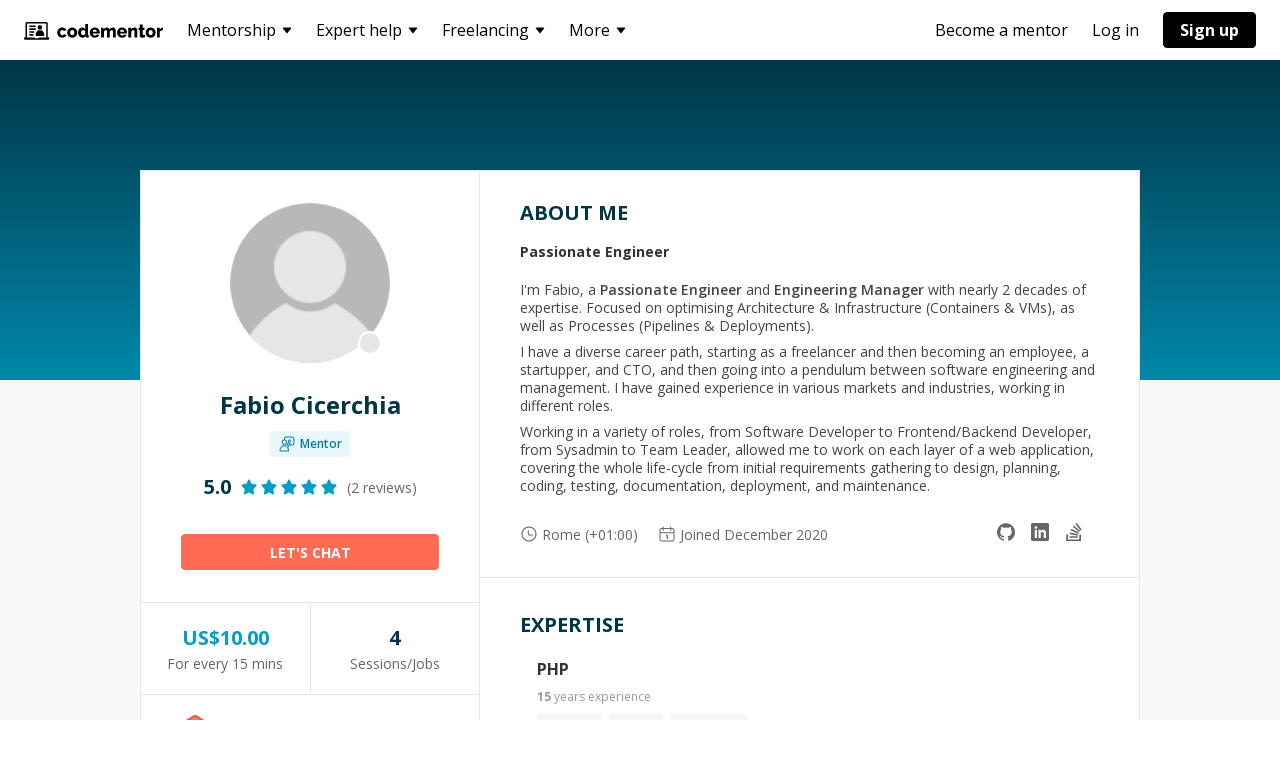

--- FILE ---
content_type: text/html; charset=utf-8
request_url: https://www.codementor.io/@fabiocicerchia?refer=badge
body_size: 29346
content:
<!DOCTYPE html><html lang="en" class="__variable_765036 __variable_83de11 __variable_f85764 "><head><meta charSet="utf-8" data-next-head=""/><meta content="Codementor" name="author" data-next-head=""/><meta content="width=device-width,initial-scale=1" name="viewport" data-next-head=""/><script type="text/javascript" data-next-head="">(window.dataLayer=window.dataLayer||[]).push({event:'optimize.anonymous'});</script><title data-next-head="">Fabio Cicerchia - PHP Expert and Mentor</title><link rel="canonical" href="https://www.codementor.io/@fabiocicerchia?refer=badge" data-next-head=""/><meta content="Fabio Cicerchia - PHP Expert and Mentor" name="title" data-next-head=""/><meta content="Hire Fabio Cicerchia as a mentor or freelancer to help you with PHP and more. View their Codementor profile here." name="description" data-next-head=""/><meta content="Fabio Cicerchia - PHP Expert and Mentor" property="og:title" data-next-head=""/><meta content="Hire Fabio Cicerchia as a mentor or freelancer to help you with PHP and more. View their Codementor profile here." property="og:description" data-next-head=""/><meta content="https://ucarecdn.com/9d70e322-4d10-4adb-94a7-d95b6e9684fb/" property="og:image" data-next-head=""/><meta content="https://www.codementor.io/@fabiocicerchia?refer=badge" property="og:url" data-next-head=""/><meta content="Codementor" property="og:site_name" data-next-head=""/><meta content="profile" property="og:type" data-next-head=""/><meta name="twitter:title" content="Fabio Cicerchia - PHP Expert and Mentor" data-next-head=""/><meta name="twitter:description" content="Hire Fabio Cicerchia as a mentor or freelancer to help you with PHP and more. View their Codementor profile here." data-next-head=""/><meta name="twitter:site" content="@CodementorIO" data-next-head=""/><meta name="twitter:card" content="summary_large_image" data-next-head=""/><meta name="twitter:image" content="https://ucarecdn.com/9d70e322-4d10-4adb-94a7-d95b6e9684fb/" data-next-head=""/><script type="application/ld+json" data-next-head="">{"@context":"https://schema.org/","@type":"Person","name":"Fabio Cicerchia","url":"https://www.codementor.io/@fabiocicerchia?refer=badge","image":"https://ucarecdn.com/9d70e322-4d10-4adb-94a7-d95b6e9684fb/","jobTitle":"Passionate Engineer","description":"I'm Fabio, a **Passionate Engineer** and **Engineering Manager** with nearly 2 decades of expertise. Focused on optimising _Architecture_ & _Infrastructure_ (Containers & VMs), as well as _Processes_ (Pipelines & Deployments).\n\nI have a diverse career path, starting as a freelancer and then becoming an employee, a startupper, and CTO, and then going into a pendulum between software engineering and management. I have gained experience in various markets and industries, working in different roles.\n\nWorking in a variety of roles, from _Software Developer_ to _Frontend/Backend Developer_, from _Sysadmin_ to _Team Leader_, allowed me to work on each layer of a web application, covering the whole life-cycle from initial requirements gathering to design, planning, coding, testing, documentation, deployment, and maintenance.","sameAs":["https://www.linkedin.com/in/fabiocicerchia","https://stackoverflow.com/users/888162/fabio-cicerchia","https://github.com/fabiocicerchia"],"knowsAbout":{"@type":"Thing","name":["PHP","MySQL","Shell","DevOps","AWS","Docker","Golang","Node.js","Python","Kubernetes"]}}</script><meta name="application-name" content="Codementor"/><link rel="apple-touch-icon" sizes="180x180" href="https://assets.codementor.io/icons/apple-touch-icon.png"/><link rel="shortcut icon" href="https://assets.codementor.io/icons/favicon.ico"/><link rel="icon" type="image/png" href="https://assets.codementor.io/icons/favicon-16x16.png" sizes="16x16"/><link rel="icon" type="image/png" href="https://assets.codementor.io/icons/favicon-32x32.png" sizes="32x32"/><link rel="icon" type="image/png" href="https://assets.codementor.io/icons/favicon-96x96.png" sizes="96x96"/><link rel="icon" type="image/png" href="https://assets.codementor.io/icons/favicon-192x192.png" sizes="192x192"/><link rel="preload" href="https://next-cdn.codementor.io/_next/static/media/e807dee2426166ad-s.p.woff2" as="font" type="font/woff2" crossorigin="anonymous" data-next-font="size-adjust"/><link rel="preload" href="https://next-cdn.codementor.io/_next/static/media/630c17af355fa44e-s.p.woff2" as="font" type="font/woff2" crossorigin="anonymous" data-next-font="size-adjust"/><link rel="preload" href="https://next-cdn.codementor.io/_next/static/media/61d96c4884191721-s.p.woff2" as="font" type="font/woff2" crossorigin="anonymous" data-next-font="size-adjust"/><link rel="preload" href="https://next-cdn.codementor.io/_next/static/media/6ad0344ed98ac2e9-s.p.woff2" as="font" type="font/woff2" crossorigin="anonymous" data-next-font="size-adjust"/><link rel="preload" href="https://next-cdn.codementor.io/_next/static/media/b3a76c66cf7d6d7d-s.p.woff2" as="font" type="font/woff2" crossorigin="anonymous" data-next-font="size-adjust"/><link rel="preload" href="https://next-cdn.codementor.io/_next/static/css/f1cac58e7a4aff6d.css" as="style" crossorigin="anonymous"/><link rel="stylesheet" href="https://next-cdn.codementor.io/_next/static/css/f1cac58e7a4aff6d.css" crossorigin="anonymous" data-n-g=""/><noscript data-n-css=""></noscript><script defer="" crossorigin="anonymous" nomodule="" src="https://next-cdn.codementor.io/_next/static/chunks/polyfills-42372ed130431b0a.js"></script><script src="https://next-cdn.codementor.io/_next/static/chunks/webpack-2970e3e98783e8d2.js" defer="" crossorigin="anonymous"></script><script src="https://next-cdn.codementor.io/_next/static/chunks/framework-8b40d93cfcd0b146.js" defer="" crossorigin="anonymous"></script><script src="https://next-cdn.codementor.io/_next/static/chunks/main-a98fc51dd3a26975.js" defer="" crossorigin="anonymous"></script><script src="https://next-cdn.codementor.io/_next/static/chunks/pages/_app-549a7606b587736b.js" defer="" crossorigin="anonymous"></script><script src="https://next-cdn.codementor.io/_next/static/chunks/6757ddb3-4294c34f84cd3d0c.js" defer="" crossorigin="anonymous"></script><script src="https://next-cdn.codementor.io/_next/static/chunks/bcdc8538-669b0549173fc9fe.js" defer="" crossorigin="anonymous"></script><script src="https://next-cdn.codementor.io/_next/static/chunks/98309536-d5b363937dbb5e6f.js" defer="" crossorigin="anonymous"></script><script src="https://next-cdn.codementor.io/_next/static/chunks/7463-83f7027c4159b3b0.js" defer="" crossorigin="anonymous"></script><script src="https://next-cdn.codementor.io/_next/static/chunks/7360-ca7b7e3b2e98f55c.js" defer="" crossorigin="anonymous"></script><script src="https://next-cdn.codementor.io/_next/static/chunks/8957-6f35a3d132793588.js" defer="" crossorigin="anonymous"></script><script src="https://next-cdn.codementor.io/_next/static/chunks/5399-9ca0a4209fc2c007.js" defer="" crossorigin="anonymous"></script><script src="https://next-cdn.codementor.io/_next/static/chunks/9510-ea1ac651d28c6308.js" defer="" crossorigin="anonymous"></script><script src="https://next-cdn.codementor.io/_next/static/chunks/4278-ce78937cc6c84752.js" defer="" crossorigin="anonymous"></script><script src="https://next-cdn.codementor.io/_next/static/chunks/3869-fd9278b2a93e7821.js" defer="" crossorigin="anonymous"></script><script src="https://next-cdn.codementor.io/_next/static/chunks/8702-20954f1745a99152.js" defer="" crossorigin="anonymous"></script><script src="https://next-cdn.codementor.io/_next/static/chunks/8846-f8f3cb11e850ab1c.js" defer="" crossorigin="anonymous"></script><script src="https://next-cdn.codementor.io/_next/static/chunks/5438-d7ce3c368183ed13.js" defer="" crossorigin="anonymous"></script><script src="https://next-cdn.codementor.io/_next/static/chunks/5639-25e9290cc1c77990.js" defer="" crossorigin="anonymous"></script><script src="https://next-cdn.codementor.io/_next/static/chunks/4824-961ddb1259e0ce77.js" defer="" crossorigin="anonymous"></script><script src="https://next-cdn.codementor.io/_next/static/chunks/8226-7899c9e7d12b9003.js" defer="" crossorigin="anonymous"></script><script src="https://next-cdn.codementor.io/_next/static/chunks/7582-556a8e72980e67ef.js" defer="" crossorigin="anonymous"></script><script src="https://next-cdn.codementor.io/_next/static/chunks/2635-b54a0905869223a4.js" defer="" crossorigin="anonymous"></script><script src="https://next-cdn.codementor.io/_next/static/chunks/6775-ac5f90f18d7df21d.js" defer="" crossorigin="anonymous"></script><script src="https://next-cdn.codementor.io/_next/static/chunks/pages/%5BatUsername%5D-35b3b66bd6aa9397.js" defer="" crossorigin="anonymous"></script><script src="https://next-cdn.codementor.io/_next/static/QontNhDbAxahJeHo7dsuT/_buildManifest.js" defer="" crossorigin="anonymous"></script><script src="https://next-cdn.codementor.io/_next/static/QontNhDbAxahJeHo7dsuT/_ssgManifest.js" defer="" crossorigin="anonymous"></script><style id="jss-server-side">html {
  box-sizing: border-box;
  -webkit-font-smoothing: antialiased;
  -moz-osx-font-smoothing: grayscale;
}
*, *::before, *::after {
  box-sizing: inherit;
}
body {
  margin: 0;
  font-family: var(--font-open-sans), Open Sans, sans-serif;
}
@media print {
  body {
    background-color: #fff;
  }
}
  a {
    color: #00b5e2;
    cursor: pointer;
    text-decoration: none;
  }
  img {
    max-width: 100%;
  }</style><style data-styled="" data-styled-version="5.3.5">.jrralP{color:#fff;min-width:70px;width:auto;height:36px;background:transparent;border:1px solid #fff;border-radius:4px;outline:none;cursor:pointer;text-transform:none;padding:0 16px;opacity:1;font-family:var(--font-open-sans),Open Sans,sans-serif;font-weight:700;font-size:16px;line-height:1.5;text-align:center;display:-webkit-inline-box;display:-webkit-inline-flex;display:-ms-inline-flexbox;display:inline-flex;-webkit-align-items:center;-webkit-box-align:center;-ms-flex-align:center;align-items:center;-webkit-box-pack:center;-webkit-justify-content:center;-ms-flex-pack:center;justify-content:center;-webkit-transition:background-color 0.1s ease-in-out,border-color 0.1s ease-in-out;transition:background-color 0.1s ease-in-out,border-color 0.1s ease-in-out;}/*!sc*/
.jrralP:disabled{cursor:default;opacity:0.4;}/*!sc*/
.jrralP:focus{outline:none;}/*!sc*/
.jrralP:hover.ui__sc-1mmo7mk-0:not(:disabled){background:#fff;border-color:#fff;color:#000;}/*!sc*/
.jrralP:hover.ui__sc-1mmo7mk-0:not(:disabled) svg path:last-child{fill:#000;}/*!sc*/
.jrralP:active.ui__sc-1mmo7mk-0:not(:disabled){background:#f7f7f7;border-color:#f7f7f7;color:#000;}/*!sc*/
.jrralP:active.ui__sc-1mmo7mk-0:not(:disabled) svg path:last-child{fill:#000;}/*!sc*/
.cJatjc{color:#fff;min-width:70px;width:auto;height:36px;background:#000;border:1px solid #000;border-radius:4px;outline:none;cursor:pointer;text-transform:none;padding:0 16px;opacity:1;font-family:var(--font-open-sans),Open Sans,sans-serif;font-weight:700;font-size:16px;line-height:1.5;text-align:center;display:-webkit-inline-box;display:-webkit-inline-flex;display:-ms-inline-flexbox;display:inline-flex;-webkit-align-items:center;-webkit-box-align:center;-ms-flex-align:center;align-items:center;-webkit-box-pack:center;-webkit-justify-content:center;-ms-flex-pack:center;justify-content:center;-webkit-transition:background-color 0.1s ease-in-out,border-color 0.1s ease-in-out;transition:background-color 0.1s ease-in-out,border-color 0.1s ease-in-out;}/*!sc*/
.cJatjc:disabled{cursor:default;opacity:0.4;}/*!sc*/
.cJatjc:focus{outline:none;}/*!sc*/
.cJatjc:hover.ui__sc-1mmo7mk-0:not(:disabled){background:#44cccc;border-color:#44cccc;color:#000;}/*!sc*/
.cJatjc:hover.ui__sc-1mmo7mk-0:not(:disabled) svg path:last-child{fill:#000;}/*!sc*/
.cJatjc:active.ui__sc-1mmo7mk-0:not(:disabled){background:#38c9c9;border-color:#38c9c9;color:#000;}/*!sc*/
.cJatjc:active.ui__sc-1mmo7mk-0:not(:disabled) svg path:last-child{fill:#000;}/*!sc*/
.lmVRjF{color:#fff;min-width:70px;width:100%;height:36px;background:#ff6b54;border:1px solid #ff6b54;border-radius:4px;outline:none;cursor:pointer;text-transform:uppercase;padding:0 16px;opacity:1;font-family:var(--font-open-sans),Open Sans,sans-serif;font-weight:700;font-size:14px;line-height:1.5;text-align:center;display:-webkit-inline-box;display:-webkit-inline-flex;display:-ms-inline-flexbox;display:inline-flex;-webkit-align-items:center;-webkit-box-align:center;-ms-flex-align:center;align-items:center;-webkit-box-pack:center;-webkit-justify-content:center;-ms-flex-pack:center;justify-content:center;-webkit-transition:background-color 0.1s ease-in-out,border-color 0.1s ease-in-out;transition:background-color 0.1s ease-in-out,border-color 0.1s ease-in-out;}/*!sc*/
.lmVRjF:disabled{cursor:default;opacity:0.4;}/*!sc*/
.lmVRjF:focus{outline:none;}/*!sc*/
.lmVRjF:hover.ui__sc-1mmo7mk-0:not(:disabled){background:#ff5e45;border-color:#ff5e45;color:#fff;}/*!sc*/
.lmVRjF:hover.ui__sc-1mmo7mk-0:not(:disabled) svg path:last-child{fill:#fff;}/*!sc*/
.lmVRjF:active.ui__sc-1mmo7mk-0:not(:disabled){background:#ff5136;border-color:#ff5136;color:#fff;}/*!sc*/
.lmVRjF:active.ui__sc-1mmo7mk-0:not(:disabled) svg path:last-child{fill:#fff;}/*!sc*/
.lbmNEX{color:#333;min-width:70px;width:100%;height:36px;background:transparent;border:1px solid #e6e6e6;border-radius:4px;outline:none;cursor:pointer;text-transform:uppercase;padding:0 16px;opacity:1;font-family:var(--font-open-sans),Open Sans,sans-serif;font-weight:700;font-size:14px;line-height:1.5;text-align:center;display:-webkit-inline-box;display:-webkit-inline-flex;display:-ms-inline-flexbox;display:inline-flex;-webkit-align-items:center;-webkit-box-align:center;-ms-flex-align:center;align-items:center;-webkit-box-pack:center;-webkit-justify-content:center;-ms-flex-pack:center;justify-content:center;-webkit-transition:background-color 0.1s ease-in-out,border-color 0.1s ease-in-out;transition:background-color 0.1s ease-in-out,border-color 0.1s ease-in-out;}/*!sc*/
.lbmNEX:disabled{cursor:default;opacity:0.4;}/*!sc*/
.lbmNEX:focus{outline:none;}/*!sc*/
.lbmNEX:hover.ui__sc-1mmo7mk-0:not(:disabled){background:transparent;border-color:#ccc;color:#333;}/*!sc*/
.lbmNEX:hover.ui__sc-1mmo7mk-0:not(:disabled) svg path:last-child{fill:#333;}/*!sc*/
.lbmNEX:active.ui__sc-1mmo7mk-0:not(:disabled){background:transparent;border-color:#b8b8b8;color:#333;}/*!sc*/
.lbmNEX:active.ui__sc-1mmo7mk-0:not(:disabled) svg path:last-child{fill:#333;}/*!sc*/
data-styled.g2[id="ui__sc-1mmo7mk-0"]{content:"jrralP,cJatjc,lmVRjF,lbmNEX,"}/*!sc*/
html{font-size:14px;}/*!sc*/
data-styled.g5[id="sc-global-kgQgNJ1"]{content:"sc-global-kgQgNJ1,"}/*!sc*/
.IeAYV{display:-webkit-inline-box;display:-webkit-inline-flex;display:-ms-inline-flexbox;display:inline-flex;margin:0;}/*!sc*/
.IeAYV svg{width:18px;height:18px;-webkit-box-pack:center;-webkit-justify-content:center;-ms-flex-pack:center;justify-content:center;-webkit-align-items:center;-webkit-box-align:center;-ms-flex-align:center;align-items:center;}/*!sc*/
.IeAYV svg path:last-child{fill:#007f9e;}/*!sc*/
.IeAYV svg:hover{opacity:1;}/*!sc*/
.IeAYV svg:hover path:last-child{fill:#007f9e;}/*!sc*/
.dxrAQV{display:-webkit-inline-box;display:-webkit-inline-flex;display:-ms-inline-flexbox;display:inline-flex;margin:0;}/*!sc*/
.dxrAQV svg{width:20px;height:20px;-webkit-box-pack:center;-webkit-justify-content:center;-ms-flex-pack:center;justify-content:center;-webkit-align-items:center;-webkit-box-align:center;-ms-flex-align:center;align-items:center;}/*!sc*/
.dxrAQV svg path:last-child{fill:#009fc6;}/*!sc*/
.dxrAQV svg:hover{opacity:1;}/*!sc*/
.dxrAQV svg:hover path:last-child{fill:#009fc6;}/*!sc*/
.bPBWgZ{display:-webkit-inline-box;display:-webkit-inline-flex;display:-ms-inline-flexbox;display:inline-flex;margin:0 4px 0 0;}/*!sc*/
.bPBWgZ svg{width:18px;height:18px;-webkit-box-pack:center;-webkit-justify-content:center;-ms-flex-pack:center;justify-content:center;-webkit-align-items:center;-webkit-box-align:center;-ms-flex-align:center;align-items:center;}/*!sc*/
.bPBWgZ svg path:last-child{fill:#666;}/*!sc*/
.bPBWgZ svg:hover{opacity:1;}/*!sc*/
.bPBWgZ svg:hover path:last-child{fill:#666;}/*!sc*/
.nLCax{display:-webkit-inline-box;display:-webkit-inline-flex;display:-ms-inline-flexbox;display:inline-flex;margin:0;}/*!sc*/
.nLCax svg{width:24px;height:24px;-webkit-box-pack:center;-webkit-justify-content:center;-ms-flex-pack:center;justify-content:center;-webkit-align-items:center;-webkit-box-align:center;-ms-flex-align:center;align-items:center;}/*!sc*/
.nLCax svg path:last-child{fill:#009fc6;}/*!sc*/
.nLCax svg:hover{opacity:1;}/*!sc*/
.nLCax svg:hover path:last-child{fill:#009fc6;}/*!sc*/
.dXfxGh{display:-webkit-inline-box;display:-webkit-inline-flex;display:-ms-inline-flexbox;display:inline-flex;margin:0;}/*!sc*/
.dXfxGh svg{width:14px;height:14px;-webkit-box-pack:center;-webkit-justify-content:center;-ms-flex-pack:center;justify-content:center;-webkit-align-items:center;-webkit-box-align:center;-ms-flex-align:center;align-items:center;}/*!sc*/
.dXfxGh svg path:last-child{fill:#666;}/*!sc*/
.dXfxGh svg:hover{opacity:1;}/*!sc*/
.dXfxGh svg:hover path:last-child{fill:#666;}/*!sc*/
.MeYYJ{display:-webkit-inline-box;display:-webkit-inline-flex;display:-ms-inline-flexbox;display:inline-flex;margin:0 4px 0 0;}/*!sc*/
.MeYYJ svg{width:18px;height:18px;-webkit-box-pack:center;-webkit-justify-content:center;-ms-flex-pack:center;justify-content:center;-webkit-align-items:center;-webkit-box-align:center;-ms-flex-align:center;align-items:center;}/*!sc*/
.MeYYJ svg path:last-child{fill:#ecbc40;}/*!sc*/
.MeYYJ svg:hover{opacity:1;}/*!sc*/
.MeYYJ svg:hover path:last-child{fill:#ecbc40;}/*!sc*/
.bnaXXN{display:-webkit-inline-box;display:-webkit-inline-flex;display:-ms-inline-flexbox;display:inline-flex;margin:0 4px 0 0;}/*!sc*/
.bnaXXN svg{width:18px;height:18px;-webkit-box-pack:center;-webkit-justify-content:center;-ms-flex-pack:center;justify-content:center;-webkit-align-items:center;-webkit-box-align:center;-ms-flex-align:center;align-items:center;}/*!sc*/
.bnaXXN svg path:last-child{fill:#b8b8b8;}/*!sc*/
.bnaXXN svg:hover{opacity:1;}/*!sc*/
.bnaXXN svg:hover path:last-child{fill:#b8b8b8;}/*!sc*/
.kvWwhF{display:-webkit-inline-box;display:-webkit-inline-flex;display:-ms-inline-flexbox;display:inline-flex;margin:0 4px 0 0;}/*!sc*/
.kvWwhF svg{width:18px;height:18px;-webkit-box-pack:center;-webkit-justify-content:center;-ms-flex-pack:center;justify-content:center;-webkit-align-items:center;-webkit-box-align:center;-ms-flex-align:center;align-items:center;}/*!sc*/
.kvWwhF svg path:last-child{fill:#ff8876;}/*!sc*/
.kvWwhF svg:hover{opacity:1;}/*!sc*/
.kvWwhF svg:hover path:last-child{fill:#ff8876;}/*!sc*/
.dqzftl{display:-webkit-inline-box;display:-webkit-inline-flex;display:-ms-inline-flexbox;display:inline-flex;margin:0;}/*!sc*/
.dqzftl svg{width:24px;height:24px;-webkit-box-pack:center;-webkit-justify-content:center;-ms-flex-pack:center;justify-content:center;-webkit-align-items:center;-webkit-box-align:center;-ms-flex-align:center;align-items:center;}/*!sc*/
.dqzftl svg path:last-child{fill:currentColor;}/*!sc*/
.dqzftl svg:hover{opacity:1;}/*!sc*/
.dqzftl svg:hover path:last-child{fill:currentColor;}/*!sc*/
data-styled.g6[id="ui__sc-cp7qw6-0"]{content:"IeAYV,dxrAQV,bPBWgZ,nLCax,dXfxGh,MeYYJ,bnaXXN,kvWwhF,dqzftl,"}/*!sc*/
.gNoNmr{display:-webkit-inline-box;display:-webkit-inline-flex;display:-ms-inline-flexbox;display:inline-flex;}/*!sc*/
.gNoNmr .icon-placeholder,.gNoNmr svg{display:inline-block;width:22px;height:22px;}/*!sc*/
.gNoNmr svg path:last-child{fill:currentColor;}/*!sc*/
data-styled.g33[id="ui__sc-1vljvh0-0"]{content:"gNoNmr,"}/*!sc*/
.elsgwy{width:160px;height:160px;background-color:#eee;color:#fff;display:-webkit-box;display:-webkit-flex;display:-ms-flexbox;display:flex;-webkit-align-items:center;-webkit-box-align:center;-ms-flex-align:center;align-items:center;-webkit-box-pack:center;-webkit-justify-content:center;-ms-flex-pack:center;justify-content:center;font-weight:bold;font-size:80px;text-align:center;border-radius:50%;overflow:hidden;margin:0;}/*!sc*/
.elsgwy img{object-fit:cover;width:100%;height:100%;}/*!sc*/
.jNbDrT{width:36px;height:36px;background-color:#eee;color:#fff;display:-webkit-box;display:-webkit-flex;display:-ms-flexbox;display:flex;-webkit-align-items:center;-webkit-box-align:center;-ms-flex-align:center;align-items:center;-webkit-box-pack:center;-webkit-justify-content:center;-ms-flex-pack:center;justify-content:center;font-weight:bold;font-size:18px;text-align:center;border-radius:50%;overflow:hidden;margin:0;}/*!sc*/
.jNbDrT img{object-fit:cover;width:100%;height:100%;}/*!sc*/
data-styled.g37[id="ui__sc-19rdopt-0"]{content:"elsgwy,jNbDrT,"}/*!sc*/
.bNkjzM{display:-webkit-inline-box;display:-webkit-inline-flex;display:-ms-inline-flexbox;display:inline-flex;}/*!sc*/
.bNkjzM .cui-tooltip__trigger{display:-webkit-inline-box;display:-webkit-inline-flex;display:-ms-inline-flexbox;display:inline-flex;-webkit-align-items:center;-webkit-box-align:center;-ms-flex-align:center;align-items:center;}/*!sc*/
.bNkjzM .__react_component_tooltip{max-width:200px;background:#333;line-height:18px;padding:8px 12px;font-size:12px;}/*!sc*/
.bNkjzM .__react_component_tooltip.show{opacity:0.9;}/*!sc*/
.bNkjzM .__react_component_tooltip:before,.bNkjzM .__react_component_tooltip:after{display:none;}/*!sc*/
data-styled.g77[id="ui__sc-wadz3p-0"]{content:"bNkjzM,"}/*!sc*/
.hkgkLc{background:#000;color:#fff;font-size:14px;padding-top:2.3em;-webkit-font-smoothing:antialiased;}/*!sc*/
data-styled.g78[id="ui__sc-c6xirg-0"]{content:"hkgkLc,"}/*!sc*/
.TnlGq{max-width:1170px;width:90%;margin:0 auto;}/*!sc*/
data-styled.g79[id="ui__sc-c6xirg-1"]{content:"TnlGq,"}/*!sc*/
.kfiHpE{line-height:18px;margin-top:0;margin-bottom:12px;}/*!sc*/
data-styled.g80[id="ui__sc-c6xirg-2"]{content:"kfiHpE,"}/*!sc*/
.cChVjr{color:rgba(255,255,255,0.8);}/*!sc*/
.cChVjr:hover,.cChVjr:active,.cChVjr:focus{color:rgba(255,255,255,1);}/*!sc*/
data-styled.g81[id="ui__sc-c6xirg-3"]{content:"cChVjr,"}/*!sc*/
.eApjQY{border-top-style:solid;border-top-width:1px;border-top-color:rgba(255,255,255,0.3);padding:1.5em 0 1.8em;display:-webkit-box;display:-webkit-flex;display:-ms-flexbox;display:flex;-webkit-box-pack:justify;-webkit-justify-content:space-between;-ms-flex-pack:justify;justify-content:space-between;-webkit-align-items:center;-webkit-box-align:center;-ms-flex-align:center;align-items:center;}/*!sc*/
@media (max-width:720px){.eApjQY{text-align:center;-webkit-flex-flow:column-reverse;-ms-flex-flow:column-reverse;flex-flow:column-reverse;}}/*!sc*/
data-styled.g82[id="ui__sc-c6xirg-4"]{content:"eApjQY,"}/*!sc*/
.gHEnFo{margin-right:1em;-webkit-flex:1.3 1 0%;-ms-flex:1.3 1 0%;flex:1.3 1 0%;}/*!sc*/
@media (max-width:1024px){.gHEnFo{text-align:center;margin-bottom:2.4em;margin-right:0;}}/*!sc*/
data-styled.g83[id="ui__sc-c6xirg-5"]{content:"gHEnFo,"}/*!sc*/
.hKBuQa{color:#fff;}/*!sc*/
@media (max-width:720px){.hKBuQa{margin-top:24px;}}/*!sc*/
data-styled.g84[id="ui__sc-c6xirg-6"]{content:"hKBuQa,"}/*!sc*/
.iUqFNH{display:-webkit-box;display:-webkit-flex;display:-ms-flexbox;display:flex;}/*!sc*/
@media (max-width:720px){.iUqFNH{-webkit-flex-flow:column-reverse;-ms-flex-flow:column-reverse;flex-flow:column-reverse;}.iUqFNH > * + *{margin-bottom:20px;}}/*!sc*/
data-styled.g85[id="ui__sc-c6xirg-7"]{content:"iUqFNH,"}/*!sc*/
.bnFocl{display:-webkit-box;display:-webkit-flex;display:-ms-flexbox;display:flex;-webkit-align-items:center;-webkit-box-align:center;-ms-flex-align:center;align-items:center;}/*!sc*/
data-styled.g86[id="ui__sc-c6xirg-8"]{content:"bnFocl,"}/*!sc*/
.ljcoWz{margin-left:2em;}/*!sc*/
.ljcoWz:first-child{margin-left:0px;}/*!sc*/
@media (max-width:1024px){.ljcoWz{font-size:12px;margin-left:1em;}}/*!sc*/
data-styled.g87[id="ui__sc-c6xirg-9"]{content:"ljcoWz,"}/*!sc*/
.iftKsB{margin-left:28px;display:-webkit-box;display:-webkit-flex;display:-ms-flexbox;display:flex;-webkit-align-items:center;-webkit-box-align:center;-ms-flex-align:center;align-items:center;}/*!sc*/
@media (max-width:720px){.iftKsB{margin-left:0;-webkit-box-pack:center;-webkit-justify-content:center;-ms-flex-pack:center;justify-content:center;}}/*!sc*/
data-styled.g88[id="ui__sc-c6xirg-10"]{content:"iftKsB,"}/*!sc*/
.ehKcUd{border-radius:50%;text-align:center;color:rgba(255,255,255,0.8);margin-left:20px;display:-webkit-inline-box;display:-webkit-inline-flex;display:-ms-inline-flexbox;display:inline-flex;-webkit-align-items:center;-webkit-box-align:center;-ms-flex-align:center;align-items:center;-webkit-box-pack:center;-webkit-justify-content:center;-ms-flex-pack:center;justify-content:center;}/*!sc*/
.ehKcUd:first-child{margin-left:0px;}/*!sc*/
.ehKcUd:hover,.ehKcUd:focus{color:rgba(255,255,255,0.9);}/*!sc*/
.ehKcUd:active{color:#fff;}/*!sc*/
data-styled.g89[id="ui__sc-c6xirg-11"]{content:"ehKcUd,"}/*!sc*/
.cEQkzz{display:-webkit-box;display:-webkit-flex;display:-ms-flexbox;display:flex;padding:1em 0 2.8em;}/*!sc*/
@media (max-width:1024px){.cEQkzz{-webkit-flex-direction:column;-ms-flex-direction:column;flex-direction:column;text-align:center;padding-bottom:0px;}}/*!sc*/
data-styled.g90[id="ui__sc-c6xirg-12"]{content:"cEQkzz,"}/*!sc*/
.cybQXA{display:-webkit-box;display:-webkit-flex;display:-ms-flexbox;display:flex;-webkit-flex:2;-ms-flex:2;flex:2;}/*!sc*/
@media (max-width:1024px){.cybQXA{-webkit-flex-direction:column;-ms-flex-direction:column;flex-direction:column;-webkit-flex:initial;-ms-flex:initial;flex:initial;margin-bottom:3em;}}/*!sc*/
data-styled.g91[id="ui__sc-c6xirg-13"]{content:"cybQXA,"}/*!sc*/
.bunJaE{-webkit-flex:1;-ms-flex:1;flex:1;margin-right:1em;}/*!sc*/
@media (max-width:1024px){.bunJaE{margin-right:0px;}.bunJaE:last-child:not(:first-child){margin:2.4em 0em 0em;}.bunJaE > p{margin-bottom:0.86em;}}/*!sc*/
data-styled.g92[id="ui__sc-c6xirg-14"]{content:"bunJaE,"}/*!sc*/
.bdKnom{display:block;font-weight:bold;color:rgba(255,255,255,0.8);}/*!sc*/
data-styled.g93[id="ui__sc-c6xirg-15"]{content:"bdKnom,"}/*!sc*/
.eKZpOg{color:#fff;font-weight:bold;margin-bottom:12px;font-size:15px;line-height:20px;}/*!sc*/
@media (max-width:1024px){.eKZpOg{min-height:initial;}}/*!sc*/
data-styled.g94[id="ui__sc-c6xirg-16"]{content:"eKZpOg,"}/*!sc*/
.jA-dthL{display:block;margin-bottom:12px;line-height:19px;}/*!sc*/
@media (max-width:1024px){.jA-dthL{margin-bottom:0.8em;}}/*!sc*/
data-styled.g96[id="ui__sc-c6xirg-18"]{content:"jA-dthL,"}/*!sc*/
.glWdoo{margin:0 auto;-webkit-column-count:3;column-count:3;}/*!sc*/
.glWdoo .col-break.tablet{display:none;}/*!sc*/
@media (max-width:1200px){.glWdoo{-webkit-column-count:2;column-count:2;}.glWdoo .col-break.desktop{display:none;}.glWdoo .col-break.tablet{display:block;}}/*!sc*/
@media (max-width:1024px){.glWdoo{max-width:452px;}}/*!sc*/
@media (max-width:640px){.glWdoo{-webkit-column-count:1;column-count:1;}.glWdoo .col-break.tablet{display:none;}}/*!sc*/
data-styled.g97[id="ui__sc-c6xirg-19"]{content:"glWdoo,"}/*!sc*/
.bYjRwD{all:unset;height:100%;box-sizing:border-box;display:-webkit-inline-box;display:-webkit-inline-flex;display:-ms-inline-flexbox;display:inline-flex;-webkit-align-items:center;-webkit-box-align:center;-ms-flex-align:center;align-items:center;font-family:var(--font-open-sans),'Open Sans';font-size:16px;line-height:1.5;-webkit-text-decoration:none;text-decoration:none;color:var(--header-color);cursor:pointer;}/*!sc*/
.bYjRwD > .wrapper{height:36px;display:-webkit-box;display:-webkit-flex;display:-ms-flexbox;display:flex;-webkit-align-items:center;-webkit-box-align:center;-ms-flex-align:center;align-items:center;padding:0 12px;border-radius:4px;}/*!sc*/
.bYjRwD:hover > .wrapper{background:rgba(0,0,0,0.05);}/*!sc*/
data-styled.g98[id="ui__sc-1n3xs03-0"]{content:"bYjRwD,"}/*!sc*/
.ivzyGB{--primary-nav-height:60px;--header-color:#000;height:var(--primary-nav-height);max-height:var(--primary-nav-height);position:fixed;top:0;left:0;right:0;width:100%;z-index:1100;display:-webkit-box;display:-webkit-flex;display:-ms-flexbox;display:flex;-webkit-align-items:stretch;-webkit-box-align:stretch;-ms-flex-align:stretch;align-items:stretch;box-sizing:border-box;background-color:#fff;color:var(--header-color);padding:0 12px;}/*!sc*/
.ivzyGB .header-bar-logo{display:-webkit-inline-box;display:-webkit-inline-flex;display:-ms-inline-flexbox;display:inline-flex;-webkit-align-items:center;-webkit-box-align:center;-ms-flex-align:center;align-items:center;-webkit-text-decoration:none;text-decoration:none;font-size:0;}/*!sc*/
.ivzyGB .header-bar-logo > .wrapper{padding:0 12px;}/*!sc*/
.ivzyGB .header-bar-logo:hover > .wrapper{height:36px;display:-webkit-box;display:-webkit-flex;display:-ms-flexbox;display:flex;-webkit-align-items:center;-webkit-box-align:center;-ms-flex-align:center;align-items:center;border-radius:4px;background:rgba(0,0,0,0.05);}/*!sc*/
.ivzyGB .header-bar-contents{-webkit-flex:1;-ms-flex:1;flex:1;}/*!sc*/
@media screen and (max-width:720px){.ivzyGB{padding:0 8px;}}/*!sc*/
data-styled.g99[id="ui__sc-1n3xs03-1"]{content:"ivzyGB,"}/*!sc*/
.jGlEgG g{fill:#000;}/*!sc*/
.jGlEgG svg{width:139px;height:auto;margin-top:2px;}/*!sc*/
data-styled.g100[id="ui__sc-1vuzq3z-0"]{content:"jGlEgG,"}/*!sc*/
.ixgqCQ{display:-webkit-box;display:-webkit-flex;display:-ms-flexbox;display:flex;width:780px;height:348px;overflow:hidden;border-radius:8px;background:#fff;box-shadow:0px 0px 8px 0px rgba(0,0,0,0.16);color:#000;font-family:var(--font-open-sans),"Open Sans";font-size:16px;line-height:150%;}/*!sc*/
.ixgqCQ ul,.ixgqCQ li,.ixgqCQ p{margin:0;padding:0;list-style:none;}/*!sc*/
.ixgqCQ a{-webkit-text-decoration:none;text-decoration:none;color:inherit;outline:none;}/*!sc*/
.ixgqCQ .left{-webkit-flex:0 0 auto;-ms-flex:0 0 auto;flex:0 0 auto;display:-webkit-box;display:-webkit-flex;display:-ms-flexbox;display:flex;width:256px;padding:20px 0px 28px 12px;-webkit-flex-direction:column;-ms-flex-direction:column;flex-direction:column;background:#006372;color:#fff;}/*!sc*/
.ixgqCQ .left .menus{display:-webkit-box;display:-webkit-flex;display:-ms-flexbox;display:flex;-webkit-flex-direction:column;-ms-flex-direction:column;flex-direction:column;}/*!sc*/
.ixgqCQ .left .menus > li.menu{padding:10px 28px 10px 16px;cursor:pointer;}/*!sc*/
.ixgqCQ .left .menus > li.menu:hover,.ixgqCQ .left .menus > li.menu.is-active{background:#fff;color:#000;border-radius:4px 0px 0px 4px;}/*!sc*/
.ixgqCQ .left .menu-cta-block{margin-top:auto;margin-left:16px;}/*!sc*/
.ixgqCQ .right{-webkit-flex:1 1 auto;-ms-flex:1 1 auto;flex:1 1 auto;position:relative;}/*!sc*/
.ixgqCQ .right .links{display:none;position:absolute;width:100%;top:0;left:0;bottom:0;background-color:#fff;padding:20px;}/*!sc*/
.ixgqCQ .right .links.is-active{display:-webkit-box;display:-webkit-flex;display:-ms-flexbox;display:flex;-webkit-flex-direction:column;-ms-flex-direction:column;flex-direction:column;-webkit-flex-wrap:wrap;-ms-flex-wrap:wrap;flex-wrap:wrap;}/*!sc*/
.ixgqCQ .right .links.is-active > li.link > a{display:block;width:244px;padding:10px 16px;cursor:pointer;}/*!sc*/
.ixgqCQ .right .links.is-active > li.link > a:hover{background:#D5FAFA;border-radius:4px;}/*!sc*/
data-styled.g102[id="ui__sc-12ez3cm-0"]{content:"ixgqCQ,"}/*!sc*/
.fAfLQm{display:-webkit-box;display:-webkit-flex;display:-ms-flexbox;display:flex;width:280px;margin:0;padding:20px 0px;list-style:none;-webkit-flex-direction:column;-ms-flex-direction:column;flex-direction:column;border-radius:8px;background:#fff;box-shadow:0px 0px 8px 0px rgba(0,0,0,0.16);}/*!sc*/
data-styled.g103[id="ui__sc-mbps93-0"]{content:"fAfLQm,"}/*!sc*/
.izSohI{margin:0;padding:0;}/*!sc*/
.izSohI > *{display:block;padding:10px 32px;color:#000;font-family:var(--font-open-sans),"Open Sans";font-size:16px;line-height:150%;cursor:pointer;-webkit-text-decoration:none;text-decoration:none;}/*!sc*/
.izSohI > *:hover{background-color:#D5FAFA;}/*!sc*/
data-styled.g104[id="ui__sc-mbps93-1"]{content:"izSohI,"}/*!sc*/
.nzrsH .header-bar-item > .wrapper{padding-right:6px;}/*!sc*/
.nzrsH .popper{margin-right:12px;}/*!sc*/
data-styled.g105[id="ui__sc-1wy2q72-0"]{content:"nzrsH,"}/*!sc*/
.hcFyYI{height:60px;display:-webkit-inline-box;display:-webkit-inline-flex;display:-ms-inline-flexbox;display:inline-flex;-webkit-align-items:stretch;-webkit-box-align:stretch;-ms-flex-align:stretch;align-items:stretch;white-space:nowrap;overflow:hidden;}/*!sc*/
data-styled.g106[id="ui__sc-jh067l-0"]{content:"hcFyYI,"}/*!sc*/
.dFpfCo.dFpfCo.dFpfCo .header-bar-contents{display:-webkit-box;display:-webkit-flex;display:-ms-flexbox;display:flex;font-size:16px;}/*!sc*/
.dFpfCo .right{margin-left:auto;display:-webkit-box;display:-webkit-flex;display:-ms-flexbox;display:flex;}/*!sc*/
.dFpfCo .right .dropdown-menu__menu-box{width:auto;box-shadow:none;}/*!sc*/
.dFpfCo .right .profile{margin-right:4px;}/*!sc*/
.dFpfCo .right .profile > .wrapper{gap:12px;}/*!sc*/
@media (max-width:720px){.dFpfCo .right .profile{margin:0;padding:0 6px;}.dFpfCo .right .profile > .wrapper{padding:0 4px;}}/*!sc*/
.dFpfCo .right .cta-btn{margin:0 12px;-webkit-align-self:center;-ms-flex-item-align:center;align-self:center;}/*!sc*/
data-styled.g111[id="sc-1202ae8a-0"]{content:"dFpfCo,"}/*!sc*/
.gxdAYJ{--primary-nav-height:60px;padding-top:var(--primary-nav-height);font-family:var(--font-open-sans);font-size:14px;font-weight:400;line-height:1.5;color:#000;}/*!sc*/
data-styled.g114[id="sc-8dbb5c38-0"]{content:"gxdAYJ,"}/*!sc*/
.kfVOlg{display:-webkit-box;display:-webkit-flex;display:-ms-flexbox;display:flex;-webkit-align-items:center;-webkit-box-align:center;-ms-flex-align:center;align-items:center;}/*!sc*/
.kfVOlg .rating-num{color:#003648;font-size:20px;margin:0 8px 0 0;font-weight:bold;}/*!sc*/
.kfVOlg svg{padding:1px;}/*!sc*/
.kfVOlg .star{line-height:0;}/*!sc*/
.kfVOlg.editable .star{cursor:pointer;}/*!sc*/
data-styled.g139[id="ui__sc-10w8f6a-0"]{content:"kfVOlg,"}/*!sc*/
.fVYTwH{width:24px;height:24px;border-radius:20px;border:2px solid #fff;background:#e6e6e6;}/*!sc*/
data-styled.g140[id="sc-4d7e183-0"]{content:"fVYTwH,"}/*!sc*/
.jXPwOW{display:-webkit-inline-box;display:-webkit-inline-flex;display:-ms-inline-flexbox;display:inline-flex;-webkit-align-items:center;-webkit-box-align:center;-ms-flex-align:center;align-items:center;height:26px;padding:4px 8px;border-radius:3px;font-size:12px;font-weight:600;vertical-align:top;color:#007f9e;background:#ebf8fb;}/*!sc*/
.jXPwOW .text,.jXPwOW .icon{line-height:1em;}/*!sc*/
.jXPwOW .text{margin-left:4px;}/*!sc*/
data-styled.g141[id="sc-b0072737-0"]{content:"jXPwOW,"}/*!sc*/
.aYaYq{display:-webkit-box;display:-webkit-flex;display:-ms-flexbox;display:flex;color:#999;font-size:12px;-webkit-align-items:center;-webkit-box-align:center;-ms-flex-align:center;align-items:center;text-align:left;}/*!sc*/
.aYaYq .image{-webkit-flex:0 0 28px;-ms-flex:0 0 28px;flex:0 0 28px;display:-webkit-box;display:-webkit-flex;display:-ms-flexbox;display:flex;-webkit-align-items:center;-webkit-box-align:center;-ms-flex-align:center;align-items:center;-webkit-box-pack:center;-webkit-justify-content:center;-ms-flex-pack:center;justify-content:center;}/*!sc*/
.aYaYq img{width:28px;height:28px;object-fit:contain;}/*!sc*/
.aYaYq > span{display:inline-block;margin-left:12px;}/*!sc*/
.aYaYq + div{margin-top:16px;margin-left:0;}/*!sc*/
data-styled.g143[id="sc-5d698a10-0"]{content:"aYaYq,"}/*!sc*/
.feYSaY{-webkit-box-pack:center;-webkit-justify-content:center;-ms-flex-pack:center;justify-content:center;text-align:center;padding:0;}/*!sc*/
@media (max-width:1024px){.feYSaY{display:-webkit-box;display:-webkit-flex;display:-ms-flexbox;display:flex;}}/*!sc*/
@media (max-width:640px){.feYSaY{display:block;}}/*!sc*/
data-styled.g144[id="sc-3d721655-0"]{content:"feYSaY,"}/*!sc*/
.gSomVB{display:-webkit-box;display:-webkit-flex;display:-ms-flexbox;display:flex;font-size:14px;color:#666;border-bottom:1px solid #e6e6e6;}/*!sc*/
.gSomVB > div{-webkit-flex:1;-ms-flex:1;flex:1;text-align:center;padding:20px;}/*!sc*/
.gSomVB > div + div{border-left:1px solid #e6e6e6;}/*!sc*/
.gSomVB .rate{color:#009fc6;font-size:20px;font-weight:bold;}/*!sc*/
.gSomVB .count{color:#003648;font-size:20px;font-weight:bold;}/*!sc*/
@media (max-width:1024px){.gSomVB{-webkit-flex:1 0 50%;-ms-flex:1 0 50%;flex:1 0 50%;-webkit-flex-direction:column;-ms-flex-direction:column;flex-direction:column;border-bottom:none;}.gSomVB > div + div{border:none;border-top:1px solid #e6e6e6;}}/*!sc*/
data-styled.g145[id="sc-3d721655-1"]{content:"gSomVB,"}/*!sc*/
.jMMAco{padding:20px 40px;}/*!sc*/
@media (max-width:1024px){.jMMAco{-webkit-flex:1 0 50%;-ms-flex:1 0 50%;flex:1 0 50%;padding:32px 40px;border-left:1px solid #e6e6e6;}}/*!sc*/
@media (max-width:640px){.jMMAco{display:block;border-left:none;border-top:1px solid #e6e6e6;}}/*!sc*/
data-styled.g146[id="sc-3d721655-2"]{content:"jMMAco,"}/*!sc*/
.jaFOUx{font-size:14px;margin:0;word-break:break-word;}/*!sc*/
.jaFOUx ul{list-style-type:disc;}/*!sc*/
.jaFOUx ol{list-style-type:decimal;}/*!sc*/
.jaFOUx cite,.jaFOUx em,.jaFOUx var,.jaFOUx address,.jaFOUx dfn{font-style:italic;}/*!sc*/
.jaFOUx hr{border:0;border-top:1px solid #eee;margin-bottom:8px;}/*!sc*/
.jaFOUx iframe{width:100%;}/*!sc*/
.jaFOUx p{color:#444;font-size:14px;line-height:18px;margin:0;margin-bottom:8px;}/*!sc*/
.jaFOUx code{word-break:normal;padding:0px 4px;background-color:#f8f8f8;border-radius:4px;color:#c7254e;}/*!sc*/
.jaFOUx pre{margin-top:40;padding:4px 12px 6px;margin-bottom:8px;border:1px solid rgba(222,229,231,0.6);border-radius:4px;background-color:#f8f8f8;overflow-x:scroll;}/*!sc*/
.jaFOUx pre code{padding:0;color:inherit;line-height:18px;white-space:pre;}/*!sc*/
.jaFOUx strong{color:#444;font-size:1em;font-weight:600;}/*!sc*/
.jaFOUx a{color:#009fc6;cursor:pointer;}/*!sc*/
.jaFOUx a:hover{color:#0097bc;}/*!sc*/
.jaFOUx a strong{color:#009fc6;}/*!sc*/
.jaFOUx h1,.jaFOUx h2,.jaFOUx h3,.jaFOUx h4,.jaFOUx h5{color:#333;font-weight:bold;margin-top:6px;margin-bottom:12px;}/*!sc*/
.jaFOUx h1 code,.jaFOUx h2 code,.jaFOUx h3 code,.jaFOUx h4 code,.jaFOUx h5 code{font-size:0.85em;}/*!sc*/
.jaFOUx h1{margin:0.4em 0;font-size:32px;line-height:36px;}/*!sc*/
.jaFOUx h2,.jaFOUx h3{line-height:28px;}/*!sc*/
.jaFOUx h4,.jaFOUx h5{line-height:24px;margin:0 0 2px;}/*!sc*/
.jaFOUx blockquote{border-left:5px solid #eee;display:inline-block;margin:0 0 8px;padding:8px 16px;font-size:1em;position:relative;font-style:italic;}/*!sc*/
.jaFOUx blockquote p{color:#757575;}/*!sc*/
.jaFOUx blockquote p:last-child{margin-bottom:0;}/*!sc*/
.jaFOUx ul,.jaFOUx ol{color:#444;padding:0 0 0 22px;margin:0 0 20px;}/*!sc*/
.jaFOUx li{line-height:18px;}/*!sc*/
.jaFOUx li ul,.jaFOUx li ol{margin-top:8px;margin-bottom:0;}/*!sc*/
.jaFOUx ul > li,.jaFOUx ol > li{margin-bottom:8px;}/*!sc*/
.jaFOUx ul > li > p,.jaFOUx ol > li > p{margin-bottom:5px;}/*!sc*/
.jaFOUx dl{padding:0;margin-bottom:8px;}/*!sc*/
.jaFOUx dl dt{font-size:14px;font-weight:bold;font-style:italic;padding:0;margin:15px 0 5px;}/*!sc*/
.jaFOUx dl dd{margin:0 0 15px;padding:0 15px;}/*!sc*/
.jaFOUx dl dd:first-child,.jaFOUx dl dt:first-child{margin-top:0;}/*!sc*/
.jaFOUx dl dd:last-child,.jaFOUx dl dt:last-child{margin-bottom:0;}/*!sc*/
.jaFOUx table{padding:0;border-collapse:collapse;margin-bottom:8px;}/*!sc*/
.jaFOUx table tr{border-top:1px solid #ccc;background-color:#fff;margin:0;padding:0;}/*!sc*/
.jaFOUx table tr th{font-weight:bold;}/*!sc*/
.jaFOUx table tr th,.jaFOUx table tr td{border:1px solid #ccc;text-align:left;margin:0;padding:6px 14px;line-height:24px;}/*!sc*/
.jaFOUx table tr th:first-child,.jaFOUx table tr td:first-child{margin-top:0;}/*!sc*/
.jaFOUx table tr th:last-child,.jaFOUx table tr td:last-child{margin-bottom:0;}/*!sc*/
.jaFOUx h1,.jaFOUx h2,.jaFOUx h3,.jaFOUx h4,.jaFOUx h5{color:#666;font-size:14px;line-height:20px;margin-bottom:8px;}/*!sc*/
@media (max-width:640px){.jaFOUx h1{font-size:32px;line-height:36px;}.jaFOUx h2{font-size:28px;line-height:32px;}.jaFOUx p{word-wrap:break-word;}.jaFOUx p img{width:100%;}.jaFOUx a{word-wrap:break-word;}.jaFOUx h1,.jaFOUx h2,.jaFOUx h3,.jaFOUx h4,.jaFOUx h5{color:#666;font-size:14px;line-height:20px;margin-bottom:8px;}}/*!sc*/
data-styled.g154[id="ui__sc-zqdpmc-0"]{content:"jaFOUx,"}/*!sc*/
.hdGvbK{display:-webkit-box;display:-webkit-flex;display:-ms-flexbox;display:flex;line-height:1.4em;}/*!sc*/
.sc-7c46ee09-0 + .sc-7c46ee09-0{margin-top:24px;}/*!sc*/
.hdGvbK .icon{-webkit-flex-shrink:0;-ms-flex-negative:0;flex-shrink:0;margin-right:17px;}/*!sc*/
.hdGvbK .mobile-icon{display:none;}/*!sc*/
.hdGvbK .name{margin-bottom:8px;}/*!sc*/
.hdGvbK .name .expertise{color:#333;font-size:16px;font-weight:bold;}/*!sc*/
.hdGvbK .info{color:#999;font-size:12px;margin-bottom:8px;}/*!sc*/
.hdGvbK .description{color:#666;margin-bottom:8px;white-space:pre-line;}/*!sc*/
.hdGvbK .description.truncated,.hdGvbK .tags.truncated{display:block;}/*!sc*/
.hdGvbK .description.full,.hdGvbK .tags.full{display:none;}/*!sc*/
.hdGvbK .tag{display:inline-block;color:#999;background:#f6f6f6;border-radius:2px;padding:2px 8px;font-size:12px;margin:0 8px 8px 0;}/*!sc*/
@media (max-width:640px){.hdGvbK .icon{display:none;}.hdGvbK .mobile-icon{display:inline-block;margin-right:10px;}.hdGvbK .name{display:-webkit-box;display:-webkit-flex;display:-ms-flexbox;display:flex;-webkit-align-items:center;-webkit-box-align:center;-ms-flex-align:center;align-items:center;}.hdGvbK .content{padding:0;}}/*!sc*/
data-styled.g155[id="sc-7c46ee09-0"]{content:"hdGvbK,"}/*!sc*/
.WhvGP{display:inline-block;cursor:pointer;color:#999;font-size:12px;}/*!sc*/
data-styled.g156[id="sc-7c46ee09-1"]{content:"WhvGP,"}/*!sc*/
.icPTkv{padding:32px 40px;background:#fff;border-bottom:1px solid #e6e6e6;}/*!sc*/
.icPTkv .title{font-size:20px;font-weight:bold;color:#003648;margin-bottom:20px;}/*!sc*/
@media (max-width:640px){.icPTkv{padding:32px 20px;}}/*!sc*/
data-styled.g157[id="sc-a502a44d-0"]{content:"icPTkv,"}/*!sc*/
.jGEEoF{margin-top:20px;}/*!sc*/
data-styled.g158[id="sc-a502a44d-1"]{content:"jGEEoF,"}/*!sc*/
.BpPXB{display:-webkit-box;display:-webkit-flex;display:-ms-flexbox;display:flex;}/*!sc*/
.sc-35b7062c-0 + .sc-35b7062c-0{margin-top:24px;}/*!sc*/
.BpPXB .headline{display:-webkit-box;display:-webkit-flex;display:-ms-flexbox;display:flex;-webkit-box-pack:justify;-webkit-justify-content:space-between;-ms-flex-pack:justify;justify-content:space-between;-webkit-align-items:center;-webkit-box-align:center;-ms-flex-align:center;align-items:center;margin-bottom:4px;}/*!sc*/
.BpPXB .name{color:#333;font-size:14px;font-weight:bold;}/*!sc*/
.BpPXB .time{font-size:12px;color:#999;}/*!sc*/
.BpPXB .info{padding-left:12px;-webkit-flex:1;-ms-flex:1;flex:1;}/*!sc*/
.BpPXB .content{color:#666;font-size:14px;white-space:pre-line;}/*!sc*/
data-styled.g159[id="sc-35b7062c-0"]{content:"BpPXB,"}/*!sc*/
.iJnlZI{padding:32px 40px;background:#fff;border-bottom:1px solid #e2e2e2;}/*!sc*/
.iJnlZI .title{font-size:20px;font-weight:bold;color:#003648;margin:0;margin-bottom:20px;}/*!sc*/
@media (max-width:640px){.iJnlZI{padding:32px 20px;}}/*!sc*/
data-styled.g161[id="sc-3478afa5-0"]{content:"iJnlZI,"}/*!sc*/
.jSMQqw{display:-webkit-box;display:-webkit-flex;display:-ms-flexbox;display:flex;-webkit-align-items:center;-webkit-box-align:center;-ms-flex-align:center;align-items:center;margin:28px 0;}/*!sc*/
.jSMQqw .rating-wrapper{display:-webkit-inline-box;display:-webkit-inline-flex;display:-ms-inline-flexbox;display:inline-flex;-webkit-align-items:center;-webkit-box-align:center;-ms-flex-align:center;align-items:center;}/*!sc*/
.jSMQqw .rating-wrapper svg{width:32px;height:32px;}/*!sc*/
.jSMQqw > span{display:block;-webkit-flex:0;-ms-flex:0;flex:0;white-space:nowrap;}/*!sc*/
.jSMQqw .rating-num{color:#003648;font-size:32px;font-weight:bold;margin-right:12px;}/*!sc*/
.jSMQqw .review-count{color:#666;font-size:14px;margin-left:8px;}/*!sc*/
@media (max-width:640px){.jSMQqw{display:block;}.jSMQqw .rating-wrapper{display:-webkit-box;display:-webkit-flex;display:-ms-flexbox;display:flex;-webkit-align-items:center;-webkit-box-align:center;-ms-flex-align:center;align-items:center;}.jSMQqw .review-count{margin:0;}}/*!sc*/
data-styled.g162[id="sc-3478afa5-1"]{content:"jSMQqw,"}/*!sc*/
.DbsrU{padding:15px;border:1px solid #e6e6e6;border-radius:3px;display:-webkit-inline-box;display:-webkit-inline-flex;display:-ms-inline-flexbox;display:inline-flex;-webkit-flex-direction:column;-ms-flex-direction:column;flex-direction:column;-webkit-box-pack:justify;-webkit-justify-content:space-between;-ms-flex-pack:justify;justify-content:space-between;width:calc(50% - 6px);color:#666;font-size:12px;}/*!sc*/
.DbsrU .repo-name{font-weight:bold;margin-bottom:8px;}/*!sc*/
.DbsrU .additional-info{display:-webkit-box;display:-webkit-flex;display:-ms-flexbox;display:flex;-webkit-box-pack:justify;-webkit-justify-content:space-between;-ms-flex-pack:justify;justify-content:space-between;margin-top:8px;}/*!sc*/
.DbsrU .additional-info .main-language{color:#999;}/*!sc*/
.DbsrU .additional-info .metrics,.DbsrU .additional-info .metric{display:-webkit-box;display:-webkit-flex;display:-ms-flexbox;display:flex;-webkit-align-items:center;-webkit-box-align:center;-ms-flex-align:center;align-items:center;}/*!sc*/
.DbsrU .additional-info .metric{padding-left:12px;}/*!sc*/
.DbsrU .additional-info .metric .label{padding-left:3px;}/*!sc*/
@media (max-width:640px){.DbsrU{display:-webkit-box;display:-webkit-flex;display:-ms-flexbox;display:flex;width:auto;}.sc-a9615ddd-0 + .sc-a9615ddd-0{margin-top:12px;}}/*!sc*/
data-styled.g164[id="sc-a9615ddd-0"]{content:"DbsrU,"}/*!sc*/
.dYpfhK{display:-webkit-box;display:-webkit-flex;display:-ms-flexbox;display:flex;padding:20px;border-bottom:1px solid #e2e2e2;}/*!sc*/
.dYpfhK .mobile-logo{display:none;}/*!sc*/
.dYpfhK img{width:27px;height:27px;}/*!sc*/
.dYpfhK .content{padding-left:14px;-webkit-flex:1;-ms-flex:1;flex:1;}/*!sc*/
.dYpfhK .title{color:#333;font-size:16px;font-weight:bold;margin-bottom:15px;}/*!sc*/
.dYpfhK .repos{display:-webkit-box;display:-webkit-flex;display:-ms-flexbox;display:flex;-webkit-box-pack:justify;-webkit-justify-content:space-between;-ms-flex-pack:justify;justify-content:space-between;}/*!sc*/
@media (max-width:640px){.dYpfhK .repos{display:block;}.dYpfhK .logo{display:none;}.dYpfhK .mobile-logo{display:inline-block;margin-right:10px;}.dYpfhK .title{display:-webkit-box;display:-webkit-flex;display:-ms-flexbox;display:flex;-webkit-align-items:center;-webkit-box-align:center;-ms-flex-align:center;align-items:center;}.dYpfhK .content{padding-left:0;}}/*!sc*/
data-styled.g165[id="sc-a9615ddd-1"]{content:"dYpfhK,"}/*!sc*/
.fhfFMQ{display:-webkit-box;display:-webkit-flex;display:-ms-flexbox;display:flex;padding:20px;border-bottom:1px solid #e2e2e2;}/*!sc*/
.fhfFMQ img{width:27px;height:27px;}/*!sc*/
.fhfFMQ .content{padding-left:14px;-webkit-flex:1;-ms-flex:1;flex:1;}/*!sc*/
.fhfFMQ .mobile-logo{display:none;}/*!sc*/
.fhfFMQ .title{color:#333;font-size:16px;font-weight:bold;margin-bottom:15px;}/*!sc*/
.fhfFMQ .metrics{display:-webkit-box;display:-webkit-flex;display:-ms-flexbox;display:flex;-webkit-box-pack:justify;-webkit-justify-content:space-between;-ms-flex-pack:justify;justify-content:space-between;color:#666;}/*!sc*/
.fhfFMQ .level-metrics{display:-webkit-box;display:-webkit-flex;display:-ms-flexbox;display:flex;}/*!sc*/
.fhfFMQ .level{padding-left:15px;display:-webkit-box;display:-webkit-flex;display:-ms-flexbox;display:flex;-webkit-align-items:center;-webkit-box-align:center;-ms-flex-align:center;align-items:center;}/*!sc*/
@media (max-width:640px){.fhfFMQ .logo{display:none;}.fhfFMQ .mobile-logo{display:inline-block;margin-right:10px;}.fhfFMQ .title{display:-webkit-box;display:-webkit-flex;display:-ms-flexbox;display:flex;-webkit-align-items:center;-webkit-box-align:center;-ms-flex-align:center;align-items:center;}.fhfFMQ .metrics{display:block;}.fhfFMQ .reputation{margin-bottom:8px;}.fhfFMQ .level{padding-left:0;padding-right:15px;}.fhfFMQ .content{padding:0;}}/*!sc*/
data-styled.g166[id="sc-c94e4a43-0"]{content:"fhfFMQ,"}/*!sc*/
.eKhazA{padding:32px 40px;background:#fff;border-bottom:1px solid #e2e2e2;}/*!sc*/
.eKhazA > .title{font-size:20px;font-weight:bold;color:#003648;margin-bottom:20px;}/*!sc*/
.eKhazA .sections{border:1px solid #e2e2e2;border-bottom:none;border-radius:3px;}/*!sc*/
@media (max-width:640px){.eKhazA{padding:32px 20px;}}/*!sc*/
data-styled.g173[id="sc-1ee6fb00-0"]{content:"eKhazA,"}/*!sc*/
.iFfbsO{display:inline-block;cursor:pointer;color:#999;font-size:12px;}/*!sc*/
data-styled.g174[id="sc-398ae089-0"]{content:"iFfbsO,"}/*!sc*/
.jxpzNv{padding:12px 0;}/*!sc*/
.jxpzNv .employment-title{font-size:16px;font-weight:bold;color:#333;margin-bottom:7px;}/*!sc*/
.jxpzNv .employment-detail{display:-webkit-box;display:-webkit-flex;display:-ms-flexbox;display:flex;color:#999;margin-bottom:8px;font-size:12px;}/*!sc*/
.jxpzNv .employment-detail .company-name{padding-right:5px;margin-right:5px;border-right:1px solid #999;}/*!sc*/
.jxpzNv .employment-detail .company-name,.jxpzNv .employment-detail .time-period{line-height:1em;}/*!sc*/
.jxpzNv .description{color:#666;font-size:14px;margin-bottom:8px;white-space:pre-line;}/*!sc*/
.jxpzNv .categories{margin-bottom:10px;}/*!sc*/
.jxpzNv .description.truncated,.jxpzNv .categories.truncated{display:block;}/*!sc*/
.jxpzNv .description.full,.jxpzNv .categories.full{display:none;}/*!sc*/
.jxpzNv .category{display:inline-block;margin-right:8px;margin-bottom:10px;font-size:12px;padding:2px 10px;background:#f6f6f6;color:#999;}/*!sc*/
data-styled.g175[id="sc-398ae089-1"]{content:"jxpzNv,"}/*!sc*/
.cNgozs{background:#fff;padding:32px 40px;line-height:1.42em;border-bottom:1px solid #e6e6e6;}/*!sc*/
.cNgozs > .title{font-size:20px;font-weight:bold;color:#003648;margin-bottom:20px;}/*!sc*/
@media (max-width:640px){.cNgozs{padding:32px 20px 22px 20px;}}/*!sc*/
data-styled.g176[id="sc-1f7f6ed9-0"]{content:"cNgozs,"}/*!sc*/
.HkkHQ{position:relative;padding:110px 0 100px 0;background:#f9f9f9;}/*!sc*/
data-styled.g182[id="sc-61c2ebc4-0"]{content:"HkkHQ,"}/*!sc*/
.fNzBOT{display:-webkit-box;display:-webkit-flex;display:-ms-flexbox;display:flex;position:relative;max-width:1000px;margin:0 auto;z-index:2;}/*!sc*/
@media (max-width:1024px){.fNzBOT{display:block;padding:0 54px;}}/*!sc*/
@media (max-width:640px){.fNzBOT{padding:0 16px;}}/*!sc*/
data-styled.g183[id="sc-61c2ebc4-1"]{content:"fNzBOT,"}/*!sc*/
.cVlHxf{position:absolute;background:linear-gradient(-180deg,#003648 0,#0088aa 100%);height:320px;top:0;left:0;right:0;z-index:1;}/*!sc*/
data-styled.g184[id="sc-61c2ebc4-2"]{content:"cVlHxf,"}/*!sc*/
.daBeaH{width:340px;-webkit-flex:0 1 340px;-ms-flex:0 1 340px;flex:0 1 340px;z-index:2;}/*!sc*/
@media (max-width:1024px){.daBeaH{width:auto;-webkit-flex:auto;-ms-flex:auto;flex:auto;}}/*!sc*/
data-styled.g185[id="sc-61c2ebc4-3"]{content:"daBeaH,"}/*!sc*/
.gmtXgl{-webkit-flex:1;-ms-flex:1;flex:1;}/*!sc*/
data-styled.g186[id="sc-61c2ebc4-4"]{content:"gmtXgl,"}/*!sc*/
.djpqIE{padding:32px 40px;-webkit-box-pack:center;-webkit-justify-content:center;-ms-flex-pack:center;justify-content:center;text-align:center;}/*!sc*/
data-styled.g187[id="sc-66f0b347-0"]{content:"djpqIE,"}/*!sc*/
.dPRJRK{position:relative;width:160px;margin:0 auto 24px auto;}/*!sc*/
data-styled.g188[id="sc-66f0b347-1"]{content:"dPRJRK,"}/*!sc*/
.hWcoIa{display:block;position:absolute;line-height:0;right:8px;bottom:8px;top:auto;}/*!sc*/
data-styled.g189[id="sc-66f0b347-2"]{content:"hWcoIa,"}/*!sc*/
.hFcNRs{margin:0 auto 24px auto;}/*!sc*/
data-styled.g190[id="sc-66f0b347-3"]{content:"hFcNRs,"}/*!sc*/
.bQVdAc{color:#003648;font-size:24px;font-weight:bold;margin:0 0 8px 0;}/*!sc*/
data-styled.g191[id="sc-66f0b347-4"]{content:"bQVdAc,"}/*!sc*/
.isCxYr{display:-webkit-box;display:-webkit-flex;display:-ms-flexbox;display:flex;-webkit-align-items:center;-webkit-box-align:center;-ms-flex-align:center;align-items:center;-webkit-box-pack:center;-webkit-justify-content:center;-ms-flex-pack:center;justify-content:center;font-size:14px;color:#666;cursor:pointer;margin-top:15px;}/*!sc*/
.isCxYr .review-count{margin-left:8px;}/*!sc*/
data-styled.g192[id="sc-66f0b347-5"]{content:"isCxYr,"}/*!sc*/
.glOgeB .level-badges{display:-webkit-box;display:-webkit-flex;display:-ms-flexbox;display:flex;-webkit-align-items:center;-webkit-box-align:center;-ms-flex-align:center;align-items:center;-webkit-box-pack:center;-webkit-justify-content:center;-ms-flex-pack:center;justify-content:center;}/*!sc*/
.glOgeB .cui-tooltip + .cui-tooltip{margin-left:8px;}/*!sc*/
data-styled.g195[id="sc-66f0b347-8"]{content:"glOgeB,"}/*!sc*/
.fauCpW{text-align:left;}/*!sc*/
data-styled.g196[id="sc-66f0b347-9"]{content:"fauCpW,"}/*!sc*/
.HneJY{border:1px solid #e6e6e6;background:#fff;}/*!sc*/
.HneJY > *:last-child{margin-bottom:-1px;}/*!sc*/
@media (max-width:1024px){.HneJY{border-bottom:none;}.HneJY > *:last-child{margin-bottom:0;}}/*!sc*/
data-styled.g199[id="sc-bad59e84-1"]{content:"HneJY,"}/*!sc*/
.kPKMWF{padding:0 40px 32px 40px;background:#fff;border-bottom:1px solid #e6e6e6;display:-webkit-box;display:-webkit-flex;display:-ms-flexbox;display:flex;}/*!sc*/
@media (max-width:1024px){.kPKMWF{padding-left:200px;padding-right:200px;}}/*!sc*/
@media (max-width:700px){.kPKMWF{padding-left:16px;padding-right:16px;}}/*!sc*/
data-styled.g201[id="sc-bad59e84-3"]{content:"kPKMWF,"}/*!sc*/
.hUlwee{position:absolute;top:0;left:0;padding-top:calc(80vh - 110px);}/*!sc*/
data-styled.g204[id="sc-bad59e84-6"]{content:"hUlwee,"}/*!sc*/
.gxYULj{display:-webkit-box;display:-webkit-flex;display:-ms-flexbox;display:flex;-webkit-flex-direction:column;-ms-flex-direction:column;flex-direction:column;position:relative;background:#fff;padding:32px 40px;line-height:1.42em;border-bottom:1px solid #e6e6e6;}/*!sc*/
.gxYULj a.video-link{display:inline-block;position:absolute;top:22px;right:30px;padding:10px;}/*!sc*/
.gxYULj .title{font-size:20px;font-weight:bold;color:#003648;margin-bottom:20px;}/*!sc*/
.gxYULj .headline{color:#333;font-size:14px;font-weight:bold;margin-bottom:20px;}/*!sc*/
.gxYULj .headline.truncated{display:none;}/*!sc*/
.gxYULj .headline.full{display:block;}/*!sc*/
.gxYULj .about{position:relative;max-height:auto;-webkit-box-flex:1;-webkit-flex-grow:1;-ms-flex-positive:1;flex-grow:1;overflow:hidden;color:#666;}/*!sc*/
.gxYULj .toggler-button{cursor:pointer;color:#999;font-size:12px;margin-top:8px;}/*!sc*/
.gxYULj .additional-info{display:-webkit-box;display:-webkit-flex;display:-ms-flexbox;display:flex;font-size:14px;color:#666;margin-top:20px;-webkit-box-pack:justify;-webkit-justify-content:space-between;-ms-flex-pack:justify;justify-content:space-between;-webkit-flex-wrap:wrap;-ms-flex-wrap:wrap;flex-wrap:wrap;row-gap:20px;}/*!sc*/
.gxYULj .additional-info > div:first-child{display:-webkit-box;display:-webkit-flex;display:-ms-flexbox;display:flex;-webkit-flex-wrap:wrap;-ms-flex-wrap:wrap;flex-wrap:wrap;row-gap:8px;}/*!sc*/
.gxYULj .additional-info .languages,.gxYULj .additional-info .timezone,.gxYULj .additional-info .join-date{display:-webkit-inline-box;display:-webkit-inline-flex;display:-ms-inline-flexbox;display:inline-flex;-webkit-align-items:center;-webkit-box-align:center;-ms-flex-align:center;align-items:center;margin-right:20px;}/*!sc*/
.gxYULj .additional-info .languages span,.gxYULj .additional-info .timezone span,.gxYULj .additional-info .join-date span{white-space:nowrap;}/*!sc*/
.gxYULj .additional-info a{display:inline-block;margin-right:12px;}/*!sc*/
@media (max-width:640px){.gxYULj{padding:32px 20px;}.gxYULj .additional-info{display:block;row-gap:16px;}.gxYULj .additional-info .social-links{margin-top:18px;}}/*!sc*/
data-styled.g205[id="sc-8d8110ab-0"]{content:"gxYULj,"}/*!sc*/
.irhxah{border:1px solid #e6e6e6;border-bottom:none;margin-left:-1px;}/*!sc*/
@media (max-width:1024px){.irhxah{margin-left:0;}}/*!sc*/
data-styled.g206[id="sc-534d77f-0"]{content:"irhxah,"}/*!sc*/
</style></head><body><div id="__next"><div class="__variable_765036 __variable_83de11 __variable_f85764 "><div class="sc-8dbb5c38-0 gxdAYJ layout-wrapper"><header class="ui__sc-1n3xs03-1 ivzyGB header-bar--codementor sc-1202ae8a-0 dFpfCo header-bar"><a href="/" class="header-bar-logo"><span class="wrapper"><span color="#000" width="139px" class="ui__sc-1vuzq3z-0 jGlEgG"><svg xmlns="http://www.w3.org/2000/svg" width="162" height="20" viewBox="0 0 162 20"><g fill="#FFF"><path d="M38.712 11.778c0-.744.131-1.457.393-2.139a5.309 5.309 0 0 1 1.14-1.798 5.395 5.395 0 0 1 1.831-1.23c.725-.303 1.55-.455 2.475-.455 1.255 0 2.311.265 3.167.796.856.53 1.497 1.223 1.926 2.077l-3.23.972c-.428-.69-1.056-1.034-1.884-1.034a2.24 2.24 0 0 0-1.729.765c-.463.51-.693 1.192-.693 2.046 0 .428.062.816.186 1.168.124.351.297.651.517.9.221.247.48.44.777.578.297.138.61.207.942.207.414 0 .793-.1 1.139-.3.344-.2.6-.458.766-.775l3.23.992c-.401.84-1.04 1.53-1.916 2.067-.876.538-1.943.806-3.198.806-.912 0-1.729-.155-2.454-.465a5.625 5.625 0 0 1-1.842-1.24 5.231 5.231 0 0 1-1.15-1.799 5.902 5.902 0 0 1-.393-2.139zm17.515 5.643c-.924 0-1.749-.151-2.474-.455a5.382 5.382 0 0 1-1.832-1.23 5.192 5.192 0 0 1-1.129-1.798 6.057 6.057 0 0 1-.382-2.14c0-.743.127-1.456.382-2.138a5.19 5.19 0 0 1 1.13-1.799 5.516 5.516 0 0 1 1.831-1.24c.725-.31 1.55-.465 2.474-.465.925 0 1.746.155 2.464.465.718.31 1.325.724 1.822 1.24a5.333 5.333 0 0 1 1.139 1.799c.262.682.393 1.395.393 2.139 0 .744-.128 1.457-.383 2.14a5.19 5.19 0 0 1-1.128 1.798 5.388 5.388 0 0 1-1.832 1.23c-.725.303-1.55.454-2.475.454zm11.946 0a4.964 4.964 0 0 1-2.06-.423 4.783 4.783 0 0 1-1.625-1.19 5.599 5.599 0 0 1-1.066-1.787 6.34 6.34 0 0 1-.383-2.243c0-.785.116-1.522.352-2.211a5.421 5.421 0 0 1 .993-1.788c.428-.503.935-.9 1.522-1.189a4.31 4.31 0 0 1 1.936-.434c.746 0 1.428.18 2.05.538A3.69 3.69 0 0 1 71.32 8.14V2.125h3.313v11.369c0 .33.062.562.186.692.124.132.345.21.662.238v2.79a7.984 7.984 0 0 1-1.594.166c-1.159-.028-1.821-.49-1.987-1.385l-.062-.579c-.4.675-.925 1.178-1.574 1.51a4.538 4.538 0 0 1-2.09.495zm14.348 0c-.911 0-1.729-.148-2.454-.444a5.445 5.445 0 0 1-1.842-1.21A5.167 5.167 0 0 1 77.075 14a5.686 5.686 0 0 1-.393-2.098c0-.785.131-1.526.394-2.222a5.38 5.38 0 0 1 1.138-1.83 5.329 5.329 0 0 1 1.832-1.24c.725-.302 1.55-.454 2.475-.454.924 0 1.745.152 2.463.455a5.415 5.415 0 0 1 1.822 1.23 5.214 5.214 0 0 1 1.129 1.787c.255.676.383 1.386.383 2.13 0 .193-.008.382-.02.568a3.976 3.976 0 0 1-.063.486h-8.033c.055.73.32 1.285.797 1.664.476.379 1.018.568 1.625.568.483 0 .949-.117 1.398-.351.448-.235.748-.551.9-.951l2.816.785c-.428.855-1.09 1.55-1.988 2.088-.897.538-1.973.806-3.23.806zm24.471-.206h-3.312v-6.098c0-.717-.128-1.237-.384-1.56-.255-.324-.596-.487-1.024-.487-.442 0-.873.18-1.294.538a3.09 3.09 0 0 0-.922 1.385v6.222h-3.312v-6.098c0-.717-.128-1.237-.383-1.56-.255-.324-.597-.487-1.025-.487-.442 0-.873.176-1.294.528-.421.351-.728.816-.921 1.395v6.222h-3.312V6.362h2.98v1.82c.4-.662.946-1.165 1.636-1.51.69-.344 1.491-.516 2.402-.516.441 0 .834.055 1.18.166.345.11.638.261.88.454.241.193.442.417.6.672.16.255.272.527.342.816.4-.675.939-1.195 1.615-1.56s1.449-.548 2.318-.548c.69 0 1.246.128 1.667.382.42.256.749.586.983.992.235.407.39.852.466 1.334.076.482.114.95.114 1.405v6.946zm7.37.206c-.91 0-1.728-.148-2.453-.444a5.445 5.445 0 0 1-1.842-1.21 5.167 5.167 0 0 1-1.15-1.767 5.686 5.686 0 0 1-.393-2.098c0-.785.131-1.526.393-2.222a5.38 5.38 0 0 1 1.14-1.83 5.329 5.329 0 0 1 1.831-1.24c.725-.302 1.55-.454 2.475-.454.924 0 1.745.152 2.463.455a5.415 5.415 0 0 1 1.822 1.23 5.214 5.214 0 0 1 1.128 1.787c.256.676.384 1.386.384 2.13 0 .193-.008.382-.021.568a3.976 3.976 0 0 1-.062.486h-8.033c.055.73.32 1.285.797 1.664.476.379 1.017.568 1.625.568.483 0 .949-.117 1.398-.351.448-.235.748-.551.9-.951l2.816.785c-.428.855-1.09 1.55-1.988 2.088-.897.538-1.974.806-3.23.806zm17.785-.206h-3.312v-6.098c0-.717-.135-1.237-.404-1.56-.27-.324-.625-.487-1.067-.487-.234 0-.472.049-.714.145-.242.097-.47.231-.683.403a3.521 3.521 0 0 0-.59.61c-.18.235-.318.49-.414.765v6.222h-3.313V6.362h2.981v1.82c.4-.648.966-1.147 1.698-1.499.732-.351 1.574-.527 2.526-.527.704 0 1.274.128 1.708.382.435.256.77.586 1.004.992.234.407.39.852.466 1.334.076.482.114.95.114 1.405v6.946zm9.172-.58c-.456.194-.973.373-1.553.538a6.461 6.461 0 0 1-1.78.248c-.414 0-.805-.051-1.17-.155a2.614 2.614 0 0 1-.963-.496 2.32 2.32 0 0 1-.652-.899c-.159-.372-.238-.82-.238-1.344V8.864h-1.387V6.362h1.387V2.911h3.313v3.451h2.215v2.502h-2.215v4.526c0 .359.093.617.279.776.187.158.417.237.693.237.235 0 .483-.041.746-.123.262-.083.497-.173.704-.27l.62 2.626zm6.314.786c-.924 0-1.749-.151-2.474-.455a5.38 5.38 0 0 1-1.832-1.23 5.192 5.192 0 0 1-1.129-1.798 6.057 6.057 0 0 1-.382-2.14c0-.743.127-1.456.382-2.138a5.19 5.19 0 0 1 1.13-1.799 5.514 5.514 0 0 1 1.831-1.24c.725-.31 1.55-.465 2.474-.465.925 0 1.746.155 2.464.465.718.31 1.325.724 1.822 1.24a5.333 5.333 0 0 1 1.139 1.799c.262.682.393 1.395.393 2.139 0 .744-.128 1.457-.383 2.14a5.19 5.19 0 0 1-1.128 1.798 5.39 5.39 0 0 1-1.832 1.23c-.725.303-1.55.454-2.475.454zm14.306-8.226c-.8.014-1.521.144-2.163.392-.642.248-1.115.62-1.418 1.117v6.51h-3.313V6.363h3.044v2.192c.386-.73.873-1.3 1.46-1.706.586-.406 1.21-.623 1.873-.65.276 0 .448.006.517.02v2.977zm-16.728 2.604c0 .855.228 1.54.683 2.057.456.516 1.035.775 1.74.775.344 0 .662-.069.952-.207.29-.138.541-.33.755-.579.214-.248.383-.548.507-.899a3.41 3.41 0 0 0 .187-1.147c0-.854-.228-1.54-.683-2.057a2.194 2.194 0 0 0-1.719-.775 2.259 2.259 0 0 0-1.729.785 2.777 2.777 0 0 0-.507.9 3.424 3.424 0 0 0-.186 1.147zm-91.406 0c0 .855.228 1.54.684 2.057.455.516 1.034.775 1.738.775.345 0 .663-.069.953-.207.29-.138.541-.33.756-.579.213-.248.382-.548.506-.899a3.41 3.41 0 0 0 .187-1.147c0-.854-.228-1.54-.683-2.057a2.194 2.194 0 0 0-1.719-.775 2.259 2.259 0 0 0-1.729.785 2.777 2.777 0 0 0-.507.9 3.424 3.424 0 0 0-.186 1.147zm15.259 2.832c.455 0 .89-.135 1.304-.404.414-.268.738-.636.973-1.105v-2.274a2.987 2.987 0 0 0-1.004-1.354c-.463-.351-.942-.527-1.44-.527-.358 0-.686.08-.983.238a2.632 2.632 0 0 0-.776.63c-.22.262-.39.565-.507.91-.117.344-.176.71-.176 1.095 0 .814.241 1.482.725 2.005.482.524 1.11.786 1.884.786zm15.755-3.866c-.07-.689-.318-1.233-.745-1.633-.429-.4-.96-.599-1.595-.599-.649 0-1.184.204-1.605.61-.42.406-.665.947-.734 1.622h4.68zm31.842 0c-.07-.689-.318-1.233-.746-1.633-.428-.4-.959-.599-1.594-.599-.649 0-1.184.204-1.605.61-.42.406-.665.947-.734 1.622h4.679zM29.398 17.265v1.181c0 .748-.607 1.353-1.355 1.353H1.355A1.354 1.354 0 0 1 0 18.446v-1.18h1.73V1.705C1.73.764 2.495 0 3.438 0H25.96c.944 0 1.709.764 1.709 1.706v15.559h1.729zm-12.914.808a.808.808 0 0 0 .809-.808h8.647V1.726H3.459v15.539h8.646c0 .446.362.808.809.808h3.57zm-6.088-4.612a.864.864 0 1 1 0 1.727H6.897a.864.864 0 1 1 0-1.727h3.499zm.844-3.198a.864.864 0 1 1 0 1.727H6.917a.864.864 0 1 1 0-1.727h4.323zm7.328-1.678a2.592 2.592 0 0 1-2.594-2.59c0-1.43 1.162-2.59 2.594-2.59a2.592 2.592 0 0 1 2.594 2.59c0 1.43-1.161 2.59-2.594 2.59zm5.073 5.5a1.25 1.25 0 0 1-1.231 1.454h-7.683a1.25 1.25 0 0 1-1.231-1.454C13.88 11.69 15.2 9.757 16.92 8.99a3.367 3.367 0 0 0 3.295 0c1.72.766 3.04 2.7 3.425 5.094zm-9.807-6.156a.864.864 0 0 1-.864.864H8.646l-.043-.002H6.917a.864.864 0 1 1 0-1.727h2.594l.043.002h3.416c.477 0 .864.387.864.863zM6.917 5.594a.864.864 0 1 1 0-1.726h.403l.03-.002h5.618a.864.864 0 1 1 0 1.727H7.811l-.03.001h-.864z"></path></g></svg></span></span></a><div class="header-bar-contents"><div class="ui__sc-jh067l-0 hcFyYI codementor-navigation-menus" data-testid="codementor-navigation-menus"><div class="ui__sc-1wy2q72-0 nzrsH menu-item-with-popper"><a class="ui__sc-1n3xs03-0 bYjRwD header-bar-item" href="/tutors"><span class="wrapper">Mentorship<span class="ui__sc-1vljvh0-0 gNoNmr icon icon-ArrowToggleDown"><!--$--><svg width="24" height="24" viewBox="0 0 24 24" fill="none" xmlns="http://www.w3.org/2000/svg"><path d="M12.469 15.375a.6.6 0 0 1-.938 0l-4-5A.6.6 0 0 1 8 9.4h8a.6.6 0 0 1 .469.975l-4 5z" fill="#333"></path></svg><!--/$--></span></span></a><div role="tooltip" class="popper" style="position:fixed;top:0;left:0;display:none"><section class="ui__sc-12ez3cm-0 ixgqCQ popper-menu"><div class="left"><ul class="menus"><li class="menu is-active"><p>AI / Data</p></li><li class="menu"><p>Programming languages</p></li><li class="menu"><p>Computer science</p></li><li class="menu"><p>Tools / Services</p></li></ul><div class="menu-cta-block"><a class="ui__sc-1mmo7mk-0 jrralP" href="/tutors"><span>Find a tutor</span></a></div></div><div class="right"><ul class="links is-active"><li class="link"><a href="/tutors/ai">AI tutors</a></li><li class="link"><a href="/tutors/data-analysis">Data analysis tutors</a></li><li class="link"><a href="/tutors/data-cleaning">Data cleaning tutors</a></li><li class="link"><a href="/tutors/data-science">Data science tutors</a></li><li class="link"><a href="/tutors/database">Database tutors</a></li><li class="link"><a href="/tutors/gpt">GPT tutors</a></li><li class="link"><a href="/tutors/machine-learning">Machine learning tutors</a></li><li class="link"><a href="/nlp-experts">NLP tutors</a></li><li class="link"><a href="/tutors/openai">OpenAI tutors</a></li><li class="link"><a href="/tutors/power-bi">Power BI tutors</a></li></ul><ul class="links"><li class="link"><a href="/tutors/c">C tutors</a></li><li class="link"><a href="/tutors/c_sharp">C# tutors</a></li><li class="link"><a href="/tutors/c_plus_plus">C++ tutors</a></li><li class="link"><a href="/tutors/java">Java tutors</a></li><li class="link"><a href="/tutors/javascript">JavaScript tutors</a></li><li class="link"><a href="/tutors/matlab">Matlab tutors</a></li><li class="link"><a href="/tutors/python">Python tutors</a></li><li class="link"><a href="/tutors/r">R tutors</a></li><li class="link"><a href="/tutors/roblox">Roblox tutors</a></li><li class="link"><a href="/tutors/sql">SQL tutors</a></li><li class="link"><a href="/tutors/threejs">Three.js tutors</a></li><li class="link"><a href="/tutors/verilog">Verilog tutors</a></li></ul><ul class="links"><li class="link"><a href="/tutors/algorithm">Algorithm tutors</a></li><li class="link"><a href="/tutors/computer-science">Computer science tutors</a></li><li class="link"><a href="/tutors/computer-vision">Computer vision tutors</a></li><li class="link"><a href="/tutors/data-structure">Data structure tutors</a></li><li class="link"><a href="/tutors/discrete-mathematics">Discrete math tutors</a></li><li class="link"><a href="/tutors/embedded-systems">Embedded systems tutors</a></li><li class="link"><a href="/tutors/linear-algebra">Linear algebra tutors</a></li><li class="link"><a href="/tutors/operating-systems">Operation systems tutors</a></li><li class="link"><a href="/tutors/statistics">Statistics tutors</a></li><li class="link"><a href="/tutors/system-design">System design tutors</a></li></ul><ul class="links"><li class="link"><a href="/tutors/aws">AWS tutors</a></li><li class="link"><a href="/tutors/google-cloud-platform">GCP tutors</a></li><li class="link"><a href="/tutors/hubspot">HubSpot tutors</a></li><li class="link"><a href="/tutors/rstudio">RStudio tutors</a></li><li class="link"><a href="/tutors/salesforce">Salesforce tutors</a></li><li class="link"><a href="/tutors/spss">SPSS tutors</a></li><li class="link"><a href="/tutors/tableau">Tableau tutors</a></li><li class="link"><a href="/tutors/visual-basic">VB tutors</a></li><li class="link"><a href="/tutors/wordpress">WordPress tutors</a></li><li class="link"><a href="/tutors/xcode">Xcode tutors</a></li></ul></div></section></div></div><div class="ui__sc-1wy2q72-0 nzrsH menu-item-with-popper"><a class="ui__sc-1n3xs03-0 bYjRwD header-bar-item" href="/experts"><span class="wrapper">Expert help<span class="ui__sc-1vljvh0-0 gNoNmr icon icon-ArrowToggleDown"><!--$--><svg width="24" height="24" viewBox="0 0 24 24" fill="none" xmlns="http://www.w3.org/2000/svg"><path d="M12.469 15.375a.6.6 0 0 1-.938 0l-4-5A.6.6 0 0 1 8 9.4h8a.6.6 0 0 1 .469.975l-4 5z" fill="#333"></path></svg><!--/$--></span></span></a><div role="tooltip" class="popper" style="position:fixed;top:0;left:0;display:none"><section class="ui__sc-12ez3cm-0 ixgqCQ popper-menu"><div class="left"><ul class="menus"><li class="menu is-active"><p>AI / Data</p></li><li class="menu"><p>Language / Framework</p></li><li class="menu"><p>Web / Mobile app</p></li><li class="menu"><p>Service / E-commerce</p></li><li class="menu"><p>Others</p></li></ul><div class="menu-cta-block"><a class="ui__sc-1mmo7mk-0 jrralP" href="/experts"><span>Find an expert</span></a></div></div><div class="right"><ul class="links is-active"><li class="link"><a href="/ai-chatbot-experts">AI chatbot experts</a></li><li class="link"><a href="/ai-experts">AI experts</a></li><li class="link"><a href="/google-bigquery-experts">BigQuery experts</a></li><li class="link"><a href="/dbt-experts">dbt experts</a></li><li class="link"><a href="/deep-learning-experts">Deep learning experts</a></li><li class="link"><a href="/google-analytics-experts">GA experts</a></li><li class="link"><a href="/gpt-experts">GPT experts</a></li><li class="link"><a href="/llm-experts">LLM experts</a></li><li class="link"><a href="/machine-learning-experts">Machine learning experts</a></li><li class="link"><a href="/power-bi-experts">PowerBI experts</a></li><li class="link"><a href="/sql-experts">SQL experts</a></li><li class="link"><a href="/tensorflow-experts">TensorFlow experts</a></li></ul><ul class="links"><li class="link"><a href="/django-experts">Django experts</a></li><li class="link"><a href="/java-experts">Java experts</a></li><li class="link"><a href="/javascript-experts">JavaScript experts</a></li><li class="link"><a href="/laravel-experts">Laravel experts</a></li><li class="link"><a href="/matlab-experts">Matlab experts</a></li><li class="link"><a href="/nodejs-experts">Node.js experts</a></li><li class="link"><a href="/php-experts">PHP experts</a></li><li class="link"><a href="/python-experts">Python experts</a></li><li class="link"><a href="/r-experts">R experts</a></li><li class="link"><a href="/ruby-on-rails-experts">RoR experts</a></li><li class="link"><a href="/unity-experts">Unity experts</a></li></ul><ul class="links"><li class="link"><a href="/android-experts">Android experts</a></li><li class="link"><a href="/drupal-experts">Drupal experts</a></li><li class="link"><a href="/flutter-experts">Flutter experts</a></li><li class="link"><a href="/html_css-experts">HTML/CSS experts</a></li><li class="link"><a href="/ios-experts">iOS experts</a></li><li class="link"><a href="/react-native-experts">React native experts</a></li><li class="link"><a href="/swift-experts">Swift experts</a></li><li class="link"><a href="/webflow-experts">Webflow experts</a></li><li class="link"><a href="/wix-experts">Wix experts</a></li><li class="link"><a href="/wordpress-experts">WordPress experts</a></li></ul><ul class="links"><li class="link"><a href="/aws-experts">AWS experts</a></li><li class="link"><a href="/bigcommerce-experts">Bigcommerce experts</a></li><li class="link"><a href="/clickfunnels-experts">Clickfunnels experts</a></li><li class="link"><a href="/google-cloud-platform-experts">GCP experts</a></li><li class="link"><a href="/google-tag-manager-experts">Google tag manager experts</a></li><li class="link"><a href="/heroku-experts">Heroku experts</a></li><li class="link"><a href="/hubspot-experts">HubSpot experts</a></li><li class="link"><a href="/magento-experts">Magento experts</a></li><li class="link"><a href="/mailchimp-experts">Mailchimp experts</a></li><li class="link"><a href="/salesforce-experts">Salesforce experts</a></li><li class="link"><a href="/shopify-experts">Shopify experts</a></li><li class="link"><a href="/squarespace-experts">Squarespace experts</a></li><li class="link"><a href="/woocommerce-experts">Woocommerce experts</a></li><li class="link"><a href="/zapier-experts">Zapier experts</a></li></ul><ul class="links"><li class="link"><a href="/blockchain-experts">Blockchain experts</a></li><li class="link"><a href="/devops-experts">DevOps experts</a></li><li class="link"><a href="/excel-experts">Excel experts</a></li><li class="link"><a href="/qa-experts">QA experts</a></li><li class="link"><a href="/international-seo-experts">SEO experts</a></li></ul></div></section></div></div><div class="ui__sc-1wy2q72-0 nzrsH menu-item-with-popper"><a class="ui__sc-1n3xs03-0 bYjRwD header-bar-item" href="/freelance"><span class="wrapper">Freelancing<span class="ui__sc-1vljvh0-0 gNoNmr icon icon-ArrowToggleDown"><!--$--><svg width="24" height="24" viewBox="0 0 24 24" fill="none" xmlns="http://www.w3.org/2000/svg"><path d="M12.469 15.375a.6.6 0 0 1-.938 0l-4-5A.6.6 0 0 1 8 9.4h8a.6.6 0 0 1 .469.975l-4 5z" fill="#333"></path></svg><!--/$--></span></span></a><div role="tooltip" class="popper" style="position:fixed;top:0;left:0;display:none"><section class="ui__sc-12ez3cm-0 ixgqCQ popper-menu"><div class="left"><ul class="menus"><li class="menu is-active"><p>AI / Data</p></li><li class="menu"><p>Web development</p></li><li class="menu"><p>Mobile app / Game</p></li><li class="menu"><p>Programming languages</p></li><li class="menu"><p>Others</p></li></ul><div class="menu-cta-block"><a class="ui__sc-1mmo7mk-0 jrralP" href="/freelance"><span>Find a developer</span></a></div></div><div class="right"><ul class="links is-active"><li class="link"><a href="/freelance/ai">AI developers</a></li><li class="link"><a href="/freelance/aws">AWS developers</a></li><li class="link"><a href="/freelance/google-bigquery">BigQuery developers</a></li><li class="link"><a href="/freelance/data-engineering">Data engineers</a></li><li class="link"><a href="/freelance/data-science">Data scientists</a></li><li class="link"><a href="/freelance/data-analysis">Data analysts</a></li><li class="link"><a href="/freelance/database">Database developers</a></li><li class="link"><a href="/freelance/devops">DevOps engineers</a></li><li class="link"><a href="/freelance/machine-learning">Machine learning developers</a></li><li class="link"><a href="/freelance/mysql">MySQL developers</a></li><li class="link"><a href="/freelance/nlp">NLP developers</a></li><li class="link"><a href="/freelance/oracle">Oracle developers</a></li><li class="link"><a href="/freelance/redis">Redis developers</a></li><li class="link"><a href="/freelance/sqlite">SQLite developers</a></li></ul><ul class="links"><li class="link"><a href="/freelance/dot_net">.Net developers</a></li><li class="link"><a href="/freelance/angular">Angular developers</a></li><li class="link"><a href="/freelance/back-end">Back-end developers</a></li><li class="link"><a href="/freelance/ruby-on-rails">Django developers</a></li><li class="link"><a href="/freelance/front-end">Front-end developers</a></li><li class="link"><a href="/freelance/full-stack">Full-stack developers</a></li><li class="link"><a href="/freelance/laravel">Laravel developers</a></li><li class="link"><a href="/freelance/nodejs">Node.js developers</a></li><li class="link"><a href="/freelance/nextjs">Next.js developers</a></li><li class="link"><a href="/freelance/reactjs">React developers</a></li><li class="link"><a href="/freelance/ruby-on-rails">Ruby on Rails developers</a></li><li class="link"><a href="/freelance/vue">Vue developers</a></li><li class="link"><a href="/freelance/web-development">Web developers</a></li><li class="link"><a href="/freelance/wordpress">WordPress developers</a></li></ul><ul class="links"><li class="link"><a href="/freelance/android">Android developers</a></li><li class="link"><a href="/freelance/flutter">Flutter developers</a></li><li class="link"><a href="/freelance/game">Game developers</a></li><li class="link"><a href="/freelance/ios">iOS developers</a></li><li class="link"><a href="/freelance/mobile-app-development">Mobile app developers</a></li><li class="link"><a href="/freelance/react-native">React Native developers</a></li><li class="link"><a href="/freelance/swift">Swift developers</a></li><li class="link"><a href="/freelance/unity">Unity developers</a></li></ul><ul class="links"><li class="link"><a href="/freelance/dot_net">.Net developers</a></li><li class="link"><a href="/freelance/c">C developers</a></li><li class="link"><a href="/freelance/c_sharp">C# developers</a></li><li class="link"><a href="/freelance/c_plus_plus">C++ developers</a></li><li class="link"><a href="/freelance/go">Go developers</a></li><li class="link"><a href="/freelance/java">Java developers</a></li><li class="link"><a href="/freelance/javascript">JavaScript developers</a></li><li class="link"><a href="/freelance/php">PHP developers</a></li><li class="link"><a href="/freelance/python">Python developers</a></li><li class="link"><a href="/freelance/ruby">Ruby developers</a></li><li class="link"><a href="/freelance/sql">SQL developers</a></li><li class="link"><a href="/freelance/typescript">TypeScript developers</a></li></ul><ul class="links"><li class="link"><a href="/freelance/blockchain">Blockchain developers</a></li><li class="link"><a href="/freelance/cms">CMS developers</a></li><li class="link"><a href="/freelance/drupal">Drupal developers</a></li><li class="link"><a href="/freelance/magento">Magento developers</a></li><li class="link"><a href="/freelance/matlab">MATLAB developers</a></li><li class="link"><a href="/freelance/salesforce">Salesforce developers</a></li><li class="link"><a href="/freelance/shopify">Shopify developers</a></li><li class="link"><a href="/freelance/software-development">Software developers</a></li><li class="link"><a href="/freelance/wordpress">WordPress developers</a></li></ul></div></section></div></div><div class="ui__sc-1wy2q72-0 nzrsH menu-item-with-popper"><span class="ui__sc-1n3xs03-0 bYjRwD header-bar-item"><span class="wrapper">More<span class="ui__sc-1vljvh0-0 gNoNmr icon icon-ArrowToggleDown"><!--$--><svg width="24" height="24" viewBox="0 0 24 24" fill="none" xmlns="http://www.w3.org/2000/svg"><path d="M12.469 15.375a.6.6 0 0 1-.938 0l-4-5A.6.6 0 0 1 8 9.4h8a.6.6 0 0 1 .469.975l-4 5z" fill="#333"></path></svg><!--/$--></span></span></span><div role="tooltip" class="popper" style="position:fixed;top:0;left:0;display:none"><ul class="ui__sc-mbps93-0 fAfLQm single-col-dropdown"><li class="ui__sc-mbps93-1 izSohI"><a href="/mock-interview-practices">Mock interview</a></li><li class="ui__sc-mbps93-1 izSohI"><a href="/pair-programming">Pair programming</a></li><li class="ui__sc-mbps93-1 izSohI"><a href="/code-review">Code review</a></li><li class="ui__sc-mbps93-1 izSohI"><a href="/howitworks/mentorship">How Codementor works</a></li></ul></div></div></div><div class="right"><a class="ui__sc-1n3xs03-0 bYjRwD header-bar-item" href="/mentor/apply" data-track="cm-mentorSignUp-navBar"><span class="wrapper">Become a mentor</span></a><a class="ui__sc-1n3xs03-0 bYjRwD header-bar-item" href="https://arc.dev/login?service=codementor" data-e-selector="log-in-cta"><span class="wrapper">Log in</span></a><button data-track="cm-userSignUp-navBar" data-e-selector="sign-up-cta" class="ui__sc-1mmo7mk-0 cJatjc cta-btn"><span>Sign up</span></button></div></div></header><div class="sc-61c2ebc4-0 HkkHQ"><div class="sc-61c2ebc4-2 cVlHxf"></div><div class="sc-61c2ebc4-1 fNzBOT"><div class="sc-61c2ebc4-3 daBeaH"><div class="sc-bad59e84-6 hUlwee"><span style="font-size:0"></span></div><div class="sc-bad59e84-0"><div class="sc-bad59e84-1 HneJY"><section class="sc-66f0b347-0 djpqIE"><div class="sc-66f0b347-6"><div class="sc-66f0b347-1 dPRJRK"><div class="lazyload-wrapper "><div class="ui__sc-19rdopt-0 elsgwy cui-avatar-image sc-66f0b347-3 hFcNRs"><img alt="Fabio Cicerchia" src="https://assets.codementor.io/avatar/default.png"/></div></div><div class="sc-66f0b347-2 hWcoIa"><span class="ui__sc-wadz3p-0 bNkjzM cui-tooltip"><span class="cui-tooltip__trigger"><div class="sc-4d7e183-0 fVYTwH"></div></span></span></div></div><div class="sc-66f0b347-7"><h1 class="sc-66f0b347-4 bQVdAc">Fabio Cicerchia</h1></div></div><div class="sc-66f0b347-8 glOgeB"><div class="level-badges"><span class="ui__sc-wadz3p-0 bNkjzM cui-tooltip"><span class="cui-tooltip__trigger"><div color="#007f9e" class="sc-b0072737-0 jXPwOW"><span class="ui__sc-cp7qw6-0 IeAYV icon"><svg xmlns="http://www.w3.org/2000/svg" width="24" height="24" viewBox="0 0 24 24"><g fill-rule="nonzero" fill="none"><path d="M0 0h24v24H0z"></path><path fill="#000" d="M18.99 2h-8.11a3 3 0 0 0-2.95 3v1a3.59 3.59 0 0 1 .6-.06h.16-.16a3.6 3.6 0 0 0 0 7.2 3.56 3.56 0 0 0 1.6-.39l.2-.1a2.63 2.63 0 0 0 .36-.08h-.19a3.59 3.59 0 0 0-1.18-6.52V5c0-.856.694-1.55 1.55-1.55h8.11c.856 0 1.55.694 1.55 1.55v6.11a1.55 1.55 0 0 1-1.55 1.55h-2.86c0-.13.09-.25.11-.39l.07-.34.8-3.77A1.75 1.75 0 0 0 15.74 6a2 2 0 0 0-.4 0 1.79 1.79 0 0 0-1.75 1.45l-.5 2.35-.08.37a4.83 4.83 0 0 1-2.12 3.21 4.24 4.24 0 0 1-2.25.66 4 4 0 0 1-2.2-.66 9.25 9.25 0 0 0-4 4.63c-.67 1.93-.8 4 1.25 4h9.87a1.12 1.12 0 0 0 1.13-1.14 8 8 0 0 0-.3-2.45 20.66 20.66 0 0 0-.91-2.11A7.55 7.55 0 0 0 15.53 14h3.45a3 3 0 0 0 2.95-2.95V5a3 3 0 0 0-2.94-3zm-8.25 7.55a2.2 2.2 0 1 1-.64-1.552 2.2 2.2 0 0 1 .64 1.562v-.01zm4.12 2.4a5.55 5.55 0 0 1-2.2 3.13l-1.06.68.56 1.13c.316.627.597 1.271.84 1.93a6.26 6.26 0 0 1 .23 1.74H3.65a2.07 2.07 0 0 1-.24 0 3.6 3.6 0 0 1 .31-2.11A7.5 7.5 0 0 1 6.5 15a5.3 5.3 0 0 0 2.13.45 5.67 5.67 0 0 0 3-.87 6.2 6.2 0 0 0 2.75-4.11l.08-.37.5-2.35a.4.4 0 0 1 .38-.34h.09a.36.36 0 0 1 .31.45l-.8 3.77-.08.32z"></path></g></svg></span><span class="text">Mentor</span></div></span></span></div><div class="sc-66f0b347-5 isCxYr"><div class="ui__sc-10w8f6a-0 kfVOlg rating"><div class="rating-num">5.0</div><span class="star"><span class="ui__sc-cp7qw6-0 dxrAQV"><svg xmlns="http://www.w3.org/2000/svg" width="24" height="24" viewBox="0 0 24 24"><g fill="none" fill-rule="evenodd"><path d="M0 0h24v24H0z"></path><path fill="#231815" fill-rule="nonzero" d="M13.2 2.7l2.3 5 5.4.8c1 .2 1.5 1.4.7 2.2l-3.9 4.1.9 5.7c.2 1.1-1 1.9-1.9 1.3L12 19.2l-4.7 2.6c-.9.5-2.1-.3-1.9-1.3l.9-5.7-3.9-4.1c-.7-.8-.3-2 .7-2.2l5.4-.8 2.3-5c.5-.9 1.9-.9 2.4 0z"></path></g></svg></span></span><span class="star"><span class="ui__sc-cp7qw6-0 dxrAQV"><svg xmlns="http://www.w3.org/2000/svg" width="24" height="24" viewBox="0 0 24 24"><g fill="none" fill-rule="evenodd"><path d="M0 0h24v24H0z"></path><path fill="#231815" fill-rule="nonzero" d="M13.2 2.7l2.3 5 5.4.8c1 .2 1.5 1.4.7 2.2l-3.9 4.1.9 5.7c.2 1.1-1 1.9-1.9 1.3L12 19.2l-4.7 2.6c-.9.5-2.1-.3-1.9-1.3l.9-5.7-3.9-4.1c-.7-.8-.3-2 .7-2.2l5.4-.8 2.3-5c.5-.9 1.9-.9 2.4 0z"></path></g></svg></span></span><span class="star"><span class="ui__sc-cp7qw6-0 dxrAQV"><svg xmlns="http://www.w3.org/2000/svg" width="24" height="24" viewBox="0 0 24 24"><g fill="none" fill-rule="evenodd"><path d="M0 0h24v24H0z"></path><path fill="#231815" fill-rule="nonzero" d="M13.2 2.7l2.3 5 5.4.8c1 .2 1.5 1.4.7 2.2l-3.9 4.1.9 5.7c.2 1.1-1 1.9-1.9 1.3L12 19.2l-4.7 2.6c-.9.5-2.1-.3-1.9-1.3l.9-5.7-3.9-4.1c-.7-.8-.3-2 .7-2.2l5.4-.8 2.3-5c.5-.9 1.9-.9 2.4 0z"></path></g></svg></span></span><span class="star"><span class="ui__sc-cp7qw6-0 dxrAQV"><svg xmlns="http://www.w3.org/2000/svg" width="24" height="24" viewBox="0 0 24 24"><g fill="none" fill-rule="evenodd"><path d="M0 0h24v24H0z"></path><path fill="#231815" fill-rule="nonzero" d="M13.2 2.7l2.3 5 5.4.8c1 .2 1.5 1.4.7 2.2l-3.9 4.1.9 5.7c.2 1.1-1 1.9-1.9 1.3L12 19.2l-4.7 2.6c-.9.5-2.1-.3-1.9-1.3l.9-5.7-3.9-4.1c-.7-.8-.3-2 .7-2.2l5.4-.8 2.3-5c.5-.9 1.9-.9 2.4 0z"></path></g></svg></span></span><span class="star"><span class="ui__sc-cp7qw6-0 dxrAQV"><svg xmlns="http://www.w3.org/2000/svg" width="24" height="24" viewBox="0 0 24 24"><g fill="none" fill-rule="evenodd"><path d="M0 0h24v24H0z"></path><path fill="#231815" fill-rule="nonzero" d="M13.2 2.7l2.3 5 5.4.8c1 .2 1.5 1.4.7 2.2l-3.9 4.1.9 5.7c.2 1.1-1 1.9-1.9 1.3L12 19.2l-4.7 2.6c-.9.5-2.1-.3-1.9-1.3l.9-5.7-3.9-4.1c-.7-.8-.3-2 .7-2.2l5.4-.8 2.3-5c.5-.9 1.9-.9 2.4 0z"></path></g></svg></span></span></div><div class="review-count">(2 reviews)</div></div></div></section><div class="sc-bad59e84-3 kPKMWF"><button data-track="anonymous-cta" class="ui__sc-1mmo7mk-0 lmVRjF"><span>Let&#x27;s Chat</span></button></div><section class="sc-3d721655-0 feYSaY"><div class="sc-3d721655-1 gSomVB"><div><div class="rate">US$<!-- -->10.00</div><div>For every 15 mins</div></div><div><div class="count">4</div><div>Sessions/Jobs</div></div></div><div class="sc-3d721655-2 jMMAco"><div class="sc-5d698a10-0 aYaYq"><div class="image"><span class="ui__sc-wadz3p-0 bNkjzM cui-tooltip"><span class="cui-tooltip__trigger"><img src="https://next-cdn.codementor.io/images/mentor-badges/free.svg" alt="free badge"/></span></span></div><span>First 15 mins free for your first session</span></div></div></section></div></div></div><div class="sc-61c2ebc4-4 gmtXgl"><div class="sc-534d77f-0 irhxah"><section class="sc-8d8110ab-0 gxYULj"><div class="title">ABOUT ME</div><div class="headline truncated">Passionate Engineer</div><div class="headline full">Passionate Engineer</div><div class="about"><div class="ui__sc-zqdpmc-0 jaFOUx cui-md-viewer"><p>I'm Fabio, a <strong>Passionate Engineer</strong> and <strong>Engineering Manager</strong> with nearly 2 decades of expertise. Focused on optimising <em>Architecture</em> &amp; <em>Infrastructure</em> (Containers &amp; VMs), as well as <em>Processes</em> (Pipelines &amp; Deployments).</p>
<p>I have a diverse career path, starting as a freelancer and then becoming an employee, a startupper, and CTO, and then going into a pendulum between software engineering and management. I have gained experience in various markets and industries, working in different roles.</p>
<p>Working in a variety of roles, from <em>Software Developer</em> to <em>Frontend/Backend Developer</em>, from <em>Sysadmin</em> to <em>Team Leader</em>, allowed me to work on each layer of a web application, covering the whole life-cycle from initial requirements gathering to design, planning, coding, testing, documentation, deployment, and maintenance.</p>
</div></div><div class="additional-info"><div><div class="timezone"><span class="ui__sc-cp7qw6-0 bPBWgZ"><svg xmlns="http://www.w3.org/2000/svg" width="24" height="24" viewBox="0 0 24 24"><g fill="none" fill-rule="evenodd"><path d="M0 0h24v24H0z"></path><path fill="#000" fill-rule="nonzero" d="M12 22C6.477 22 2 17.523 2 12S6.477 2 12 2s10 4.477 10 10-4.477 10-10 10zm0-1.4a8.6 8.6 0 1 0 0-17.2 8.6 8.6 0 0 0 0 17.2zM10.3 7h1.4v4.823a.7.7 0 0 0 .7.7h4.785v1.4H12.4a2.1 2.1 0 0 1-2.1-2.1V7z"></path></g></svg></span><span>Rome (+01:00)</span></div><div class="join-date"><span class="ui__sc-cp7qw6-0 bPBWgZ"><svg xmlns="http://www.w3.org/2000/svg" viewBox="0 0 24 24"><path d="M0 0h24v24H0z" fill="none"></path><path d="M16.3 5.4H7.7v2.1H6.3V5.4H4.8a1.4 1.4 0 0 0-1.4 1.4v2.7h17.2V6.8a1.4 1.4 0 0 0-1.4-1.4h-1.5v2.1h-1.4V5.4zM17.7 4h1.5A2.8 2.8 0 0 1 22 6.8v12.4a2.8 2.8 0 0 1-2.8 2.8H4.8A2.8 2.8 0 0 1 2 19.2V6.8A2.8 2.8 0 0 1 4.8 4h1.5V2h1.4v2h8.6V2h1.4v2zm2.9 6.9H3.4v8.3a1.4 1.4 0 0 0 1.4 1.4h14.4a1.4 1.4 0 0 0 1.4-1.4v-8.3zm-10.1 3.4v-1.4h1.4a1.3 1.3 0 0 1 1.3 1.3v4.4h-1.4v-4.3h-1.3z"></path></svg></span><span>Joined December 2020</span></div></div><div class="social-links"><a class="github-url" href="https://github.com/fabiocicerchia" rel="nofollow noopener noreferrer" target="_blank"><span class="ui__sc-cp7qw6-0 bPBWgZ"><svg width="40" height="39" viewBox="0 0 40 39" xmlns="http://www.w3.org/2000/svg"><g id="For-Developer" fill="none" fill-rule="evenodd"><g id="SocialGithubSvg_Artboard" transform="translate(-756 -245)"><g id="SocialGithubSvg_SocialIcon_Github_Plain" transform="translate(752 240)"><path id="Rectangle-Copy" d="M0 0h48v48H0z"></path><path d="M23.998 5C12.955 5 4 13.951 4 24.994c0 8.834 5.73 16.327 13.678 18.97 1 .185 1.365-.433 1.365-.963 0-.474-.017-1.732-.027-3.4-5.563 1.208-6.737-2.68-6.737-2.68-.91-2.31-2.221-2.925-2.221-2.925-1.816-1.24.137-1.215.137-1.215 2.008.14 3.064 2.06 3.064 2.06 1.784 3.055 4.681 2.173 5.82 1.661.182-1.291.7-2.172 1.27-2.672-4.44-.504-9.11-2.22-9.11-9.882 0-2.182.78-3.968 2.059-5.365-.206-.505-.893-2.539.196-5.29 0 0 1.679-.538 5.5 2.049A19.162 19.162 0 0 1 24 14.668c1.699.009 3.41.23 5.007.674 3.818-2.587 5.494-2.05 5.494-2.05 1.091 2.752.405 4.786.2 5.291 1.282 1.397 2.055 3.183 2.055 5.365 0 7.681-4.676 9.371-9.13 9.866.716.617 1.356 1.837 1.356 3.703 0 2.672-.025 4.829-.025 5.484 0 .535.361 1.157 1.376.962C38.274 41.313 44 33.825 44 24.994 44 13.951 35.045 5 23.998 5" id="Fill-4" fill="#161514"></path></g></g></g></svg></span></a><a class="linkedin-url" href="https://www.linkedin.com/in/fabiocicerchia" rel="nofollow noopener noreferrer" target="_blank"><span class="ui__sc-cp7qw6-0 bPBWgZ"><svg width="40" height="40" viewBox="0 0 40 40" xmlns="http://www.w3.org/2000/svg"><g id="For-Developer" fill="none" fill-rule="evenodd"><g id="SocialLinkedinSvg_Artboard" transform="translate(-540 -244)"><g id="SocialLinkedinSvg_SocialIcaon_LinkedIn_Plain" transform="translate(536 240)"><path id="SocialLinkedinSvg_Rectangle" d="M0 0h48v48H0z"></path><path d="M40.667 4A3.333 3.333 0 0 1 44 7.333v33.334A3.333 3.333 0 0 1 40.667 44H7.333A3.333 3.333 0 0 1 4 40.667V7.333A3.333 3.333 0 0 1 7.333 4h33.334zM17.333 19h-5v18.333h5V19zm8.334 0h-5v18.333h5v-9.34c0-5.188 6.666-5.613 6.666 0v9.34h5V26.068c0-8.755-9.34-8.436-11.666-4.126V19zm-10.834-7.993c-1.61 0-2.916 1.316-2.916 2.94 0 1.623 1.306 2.94 2.916 2.94 1.612 0 2.917-1.317 2.917-2.94 0-1.624-1.307-2.94-2.917-2.94z" id="SocialLinkedinSvg_Shape" fill="#000" fill-rule="nonzero"></path></g></g></g></svg></span></a><a class="stackexchange-url" href="https://stackoverflow.com/users/888162/fabio-cicerchia" rel="nofollow noopener noreferrer" target="_blank"><span class="ui__sc-cp7qw6-0 bPBWgZ"><svg width="34" height="40" viewBox="0 0 34 40" xmlns="http://www.w3.org/2000/svg"><g id="For-Developer" fill="none" fill-rule="evenodd"><g id="SocialStackOverflowSvg_Artboard" transform="translate(-867 -244)"><g id="SocialStackOverflowSvg_SocailIcon_StackOverFlow_Plain" transform="translate(860 240)"><path id="SocialStackOverflowSvg_Rectangle" d="M0 0h48v48H0z"></path><path d="M10.581 29.727v10.716h25.163V29.727h3.582V44H7V29.727h3.581zm21.535 3.557v3.557H14.163v-3.557h17.953zM15.28 25.201L32.86 28.85l-.744 3.51-17.581-3.649.744-3.51zm3.07-8.083l16.279 7.575-1.488 3.233-16.28-7.529 1.489-3.28zm5.302-7.39l13.814 11.408-2.279 2.725-13.814-11.408 2.28-2.726zM30.302 4L41 18.319l-2.884 2.124L27.42 6.125 30.302 4z" id="Combined-Shape" fill="#333" fill-rule="nonzero"></path></g></g></g></svg></span></a></div></div></section><section class="sc-a502a44d-0 icPTkv"><div class="title">EXPERTISE</div><div class="sc-7c46ee09-0 hdGvbK"><div class="icon"></div><div><div class="name"><div class="mobile-icon"></div><a href="https://www.codementor.io/php-experts" target="_blank" class="expertise" rel="noreferrer">PHP</a></div><div class="info"><b>15</b> <!-- -->years<!-- --> experience</div><div class="description truncated"></div><div class="description full"></div><div class="tags truncated"><a href="https://www.codementor.io/symfony-experts" target="_blank" class="tag" rel="noreferrer">Symfony</a><a href="https://www.codementor.io/lumen-experts" target="_blank" class="tag" rel="noreferrer">Lumen</a><a href="https://www.codementor.io/composer-experts" target="_blank" class="tag" rel="noreferrer">Composer</a></div><div class="tags full"><a href="https://www.codementor.io/symfony-experts" target="_blank" class="tag" rel="noreferrer">Symfony</a><a href="https://www.codementor.io/lumen-experts" target="_blank" class="tag" rel="noreferrer">Lumen</a><a href="https://www.codementor.io/composer-experts" target="_blank" class="tag" rel="noreferrer">Composer</a></div></div></div><div class="sc-7c46ee09-0 hdGvbK"><div class="icon"></div><div><div class="name"><div class="mobile-icon"></div><a href="https://www.codementor.io/mysql-experts" target="_blank" class="expertise" rel="noreferrer">MySQL</a></div><div class="info"><b>15</b> <!-- -->years<!-- --> experience</div><div class="description truncated"></div><div class="description full"></div><div class="tags truncated"><span class="tag">Proxysql</span><a href="https://www.codementor.io/galera-cluster-experts" target="_blank" class="tag" rel="noreferrer">Galera Cluster</a><a href="https://www.codementor.io/mariadb-experts" target="_blank" class="tag" rel="noreferrer">MariaDB</a><div class="sc-7c46ee09-1 WhvGP">View more</div></div><div class="tags full"><span class="tag">Proxysql</span><a href="https://www.codementor.io/galera-cluster-experts" target="_blank" class="tag" rel="noreferrer">Galera Cluster</a><a href="https://www.codementor.io/mariadb-experts" target="_blank" class="tag" rel="noreferrer">MariaDB</a><a href="https://www.codementor.io/percona-experts" target="_blank" class="tag" rel="noreferrer">Percona</a><div class="sc-7c46ee09-1 WhvGP">View more</div></div></div></div><div class="sc-7c46ee09-0 hdGvbK"><div class="icon"></div><div><div class="name"><div class="mobile-icon"></div><a href="https://www.codementor.io/shell-experts" target="_blank" class="expertise" rel="noreferrer">Shell</a></div><div class="info"><b>10</b> <!-- -->years<!-- --> experience</div><div class="description truncated"></div><div class="description full"></div><div class="tags truncated"><a href="https://www.codementor.io/bash-experts" target="_blank" class="tag" rel="noreferrer">Bash</a><a href="https://www.codementor.io/zsh-experts" target="_blank" class="tag" rel="noreferrer">Zsh</a></div><div class="tags full"><a href="https://www.codementor.io/bash-experts" target="_blank" class="tag" rel="noreferrer">Bash</a><a href="https://www.codementor.io/zsh-experts" target="_blank" class="tag" rel="noreferrer">Zsh</a></div></div></div><div class="sc-7c46ee09-0 hdGvbK"><div class="icon"></div><div><div class="name"><div class="mobile-icon"></div><a href="https://www.codementor.io/devops-experts" target="_blank" class="expertise" rel="noreferrer">DevOps</a></div><div class="info"><b>5</b> <!-- -->years<!-- --> experience</div><div class="description truncated"></div><div class="description full"></div><div class="tags truncated"><a href="https://www.codementor.io/continuous-integration-experts" target="_blank" class="tag" rel="noreferrer">Continuous Integration</a><a href="https://www.codementor.io/continuous-deployment-experts" target="_blank" class="tag" rel="noreferrer">Continuous Deployment</a><a href="https://www.codementor.io/version-control-experts" target="_blank" class="tag" rel="noreferrer">Version control</a><div class="sc-7c46ee09-1 WhvGP">View more</div></div><div class="tags full"><a href="https://www.codementor.io/continuous-integration-experts" target="_blank" class="tag" rel="noreferrer">Continuous Integration</a><a href="https://www.codementor.io/continuous-deployment-experts" target="_blank" class="tag" rel="noreferrer">Continuous Deployment</a><a href="https://www.codementor.io/version-control-experts" target="_blank" class="tag" rel="noreferrer">Version control</a><a href="https://www.codementor.io/infrastructure-as-code-experts" target="_blank" class="tag" rel="noreferrer">Infrastructure as Code</a><a href="https://www.codementor.io/automation-experts" target="_blank" class="tag" rel="noreferrer">Automation</a><div class="sc-7c46ee09-1 WhvGP">View more</div></div></div></div><div class="sc-7c46ee09-0 hdGvbK"><div class="icon"></div><div><div class="name"><div class="mobile-icon"></div><a href="https://www.codementor.io/aws-experts" target="_blank" class="expertise" rel="noreferrer">AWS</a></div><div class="info"><b>3</b> <!-- -->years<!-- --> experience</div><div class="description truncated"></div><div class="description full"></div><div class="tags truncated"><a href="https://www.codementor.io/aws-cloudfront-experts" target="_blank" class="tag" rel="noreferrer">AWS CloudFront</a><a href="https://www.codementor.io/aws-route-53-experts" target="_blank" class="tag" rel="noreferrer">Aws route 53</a><a href="https://www.codementor.io/aws-iam-experts" target="_blank" class="tag" rel="noreferrer">Aws iam</a><div class="sc-7c46ee09-1 WhvGP">View more</div></div><div class="tags full"><a href="https://www.codementor.io/aws-cloudfront-experts" target="_blank" class="tag" rel="noreferrer">AWS CloudFront</a><a href="https://www.codementor.io/aws-route-53-experts" target="_blank" class="tag" rel="noreferrer">Aws route 53</a><a href="https://www.codementor.io/aws-iam-experts" target="_blank" class="tag" rel="noreferrer">Aws iam</a><a href="https://www.codementor.io/amazon-ecs-experts" target="_blank" class="tag" rel="noreferrer">Amazon ECS</a><a href="https://www.codementor.io/ecr-experts" target="_blank" class="tag" rel="noreferrer">Ecr</a><a href="https://www.codementor.io/amazon-ec2-experts" target="_blank" class="tag" rel="noreferrer">Amazon EC2</a><a href="https://www.codementor.io/amazon-s3-experts" target="_blank" class="tag" rel="noreferrer">Amazon S3</a><a href="https://www.codementor.io/amazon-sqs-experts" target="_blank" class="tag" rel="noreferrer">Amazon SQS</a><a href="https://www.codementor.io/cloudwatch-experts" target="_blank" class="tag" rel="noreferrer">CloudWatch</a><a href="https://www.codementor.io/elb-experts" target="_blank" class="tag" rel="noreferrer">Elb</a><div class="sc-7c46ee09-1 WhvGP">View more</div></div></div></div><div class="sc-7c46ee09-0 hdGvbK"><div class="icon"></div><div><div class="name"><div class="mobile-icon"></div><a href="https://www.codementor.io/docker-experts" target="_blank" class="expertise" rel="noreferrer">Docker</a></div><div class="info"><b>4</b> <!-- -->years<!-- --> experience</div><div class="description truncated"></div><div class="description full"></div><div class="tags truncated"><a href="https://www.codementor.io/aws-ecr-experts" target="_blank" class="tag" rel="noreferrer">Aws ecr</a><a href="https://www.codementor.io/docker-hub-experts" target="_blank" class="tag" rel="noreferrer">Docker hub</a><a href="https://www.codementor.io/docker-compose-experts" target="_blank" class="tag" rel="noreferrer">Docker Compose</a></div><div class="tags full"><a href="https://www.codementor.io/aws-ecr-experts" target="_blank" class="tag" rel="noreferrer">Aws ecr</a><a href="https://www.codementor.io/docker-hub-experts" target="_blank" class="tag" rel="noreferrer">Docker hub</a><a href="https://www.codementor.io/docker-compose-experts" target="_blank" class="tag" rel="noreferrer">Docker Compose</a></div></div></div><div class="sc-7c46ee09-0 hdGvbK"><div class="icon"></div><div><div class="name"><div class="mobile-icon"></div><a href="https://www.codementor.io/golang-experts" target="_blank" class="expertise" rel="noreferrer">Golang</a></div><div class="info"><b>1</b> <!-- -->year<!-- --> experience</div><div class="description truncated"></div><div class="description full"></div><div class="tags truncated"><a href="https://www.codementor.io/gin-experts" target="_blank" class="tag" rel="noreferrer">Gin</a></div><div class="tags full"><a href="https://www.codementor.io/gin-experts" target="_blank" class="tag" rel="noreferrer">Gin</a></div></div></div><button class="ui__sc-1mmo7mk-0 lbmNEX sc-a502a44d-1 jGEEoF"><span>View more</span></button></section><section class="sc-3478afa5-0 iJnlZI"><div name="reviews"></div><h2 class="title">REVIEWS FROM CLIENTS</h2><div class="sc-3478afa5-1 jSMQqw"><div class="rating-wrapper"><span class="rating-num">5.0</span><span><div class="ui__sc-10w8f6a-0 kfVOlg rating"><span class="star"><span class="ui__sc-cp7qw6-0 nLCax"><svg xmlns="http://www.w3.org/2000/svg" width="24" height="24" viewBox="0 0 24 24"><g fill="none" fill-rule="evenodd"><path d="M0 0h24v24H0z"></path><path fill="#231815" fill-rule="nonzero" d="M13.2 2.7l2.3 5 5.4.8c1 .2 1.5 1.4.7 2.2l-3.9 4.1.9 5.7c.2 1.1-1 1.9-1.9 1.3L12 19.2l-4.7 2.6c-.9.5-2.1-.3-1.9-1.3l.9-5.7-3.9-4.1c-.7-.8-.3-2 .7-2.2l5.4-.8 2.3-5c.5-.9 1.9-.9 2.4 0z"></path></g></svg></span></span><span class="star"><span class="ui__sc-cp7qw6-0 nLCax"><svg xmlns="http://www.w3.org/2000/svg" width="24" height="24" viewBox="0 0 24 24"><g fill="none" fill-rule="evenodd"><path d="M0 0h24v24H0z"></path><path fill="#231815" fill-rule="nonzero" d="M13.2 2.7l2.3 5 5.4.8c1 .2 1.5 1.4.7 2.2l-3.9 4.1.9 5.7c.2 1.1-1 1.9-1.9 1.3L12 19.2l-4.7 2.6c-.9.5-2.1-.3-1.9-1.3l.9-5.7-3.9-4.1c-.7-.8-.3-2 .7-2.2l5.4-.8 2.3-5c.5-.9 1.9-.9 2.4 0z"></path></g></svg></span></span><span class="star"><span class="ui__sc-cp7qw6-0 nLCax"><svg xmlns="http://www.w3.org/2000/svg" width="24" height="24" viewBox="0 0 24 24"><g fill="none" fill-rule="evenodd"><path d="M0 0h24v24H0z"></path><path fill="#231815" fill-rule="nonzero" d="M13.2 2.7l2.3 5 5.4.8c1 .2 1.5 1.4.7 2.2l-3.9 4.1.9 5.7c.2 1.1-1 1.9-1.9 1.3L12 19.2l-4.7 2.6c-.9.5-2.1-.3-1.9-1.3l.9-5.7-3.9-4.1c-.7-.8-.3-2 .7-2.2l5.4-.8 2.3-5c.5-.9 1.9-.9 2.4 0z"></path></g></svg></span></span><span class="star"><span class="ui__sc-cp7qw6-0 nLCax"><svg xmlns="http://www.w3.org/2000/svg" width="24" height="24" viewBox="0 0 24 24"><g fill="none" fill-rule="evenodd"><path d="M0 0h24v24H0z"></path><path fill="#231815" fill-rule="nonzero" d="M13.2 2.7l2.3 5 5.4.8c1 .2 1.5 1.4.7 2.2l-3.9 4.1.9 5.7c.2 1.1-1 1.9-1.9 1.3L12 19.2l-4.7 2.6c-.9.5-2.1-.3-1.9-1.3l.9-5.7-3.9-4.1c-.7-.8-.3-2 .7-2.2l5.4-.8 2.3-5c.5-.9 1.9-.9 2.4 0z"></path></g></svg></span></span><span class="star"><span class="ui__sc-cp7qw6-0 nLCax"><svg xmlns="http://www.w3.org/2000/svg" width="24" height="24" viewBox="0 0 24 24"><g fill="none" fill-rule="evenodd"><path d="M0 0h24v24H0z"></path><path fill="#231815" fill-rule="nonzero" d="M13.2 2.7l2.3 5 5.4.8c1 .2 1.5 1.4.7 2.2l-3.9 4.1.9 5.7c.2 1.1-1 1.9-1.9 1.3L12 19.2l-4.7 2.6c-.9.5-2.1-.3-1.9-1.3l.9-5.7-3.9-4.1c-.7-.8-.3-2 .7-2.2l5.4-.8 2.3-5c.5-.9 1.9-.9 2.4 0z"></path></g></svg></span></span></div></span></div><span class="review-count">(<!-- -->2<!-- --> reviews)</span></div><div class="sc-35b7062c-0 BpPXB"><div class="lazyload-wrapper "><div class="ui__sc-19rdopt-0 jNbDrT cui-avatar-image"><img alt="sujit manandahr" src="https://assets.codementor.io/avatar/default.png"/></div></div><div class="info"><div class="headline"><div class="name">sujit manandahr</div><div class="time">November 2021</div></div><div class="content">thanks for your help</div></div></div></section><div class="sc-1ee6fb00-0 eKhazA"><div class="title">SOCIAL PRESENCE</div><div class="sections"><section class="sc-a9615ddd-1 dYpfhK"><div class="logo"><img src="https://next-cdn.codementor.io/images/application/github-logo.png"/></div><div class="content"><div class="title"><div class="mobile-logo"><img src="https://next-cdn.codementor.io/images/application/github-logo.png"/></div><span>GitHub</span></div><div class="repos"><div class="sc-a9615ddd-0 DbsrU"><div><div class="repo-name">salmonjs</div><div class="description">[WIP] Web Crawler in Node.js to spider dynamically whole websites.</div></div><div class="additional-info"><div class="main-language">JavaScript</div><div class="metrics"><div class="metric star"><span class="ui__sc-cp7qw6-0 dXfxGh"><svg xmlns="http://www.w3.org/2000/svg" width="24" height="24" viewBox="0 0 24 24"><g fill="none" fill-rule="evenodd"><path d="M0 0h24v24H0z"></path><path fill="#231815" fill-rule="nonzero" d="M13.2 2.7l2.3 5 5.4.8c1 .2 1.5 1.4.7 2.2l-3.9 4.1.9 5.7c.2 1.1-1 1.9-1.9 1.3L12 19.2l-4.7 2.6c-.9.5-2.1-.3-1.9-1.3l.9-5.7-3.9-4.1c-.7-.8-.3-2 .7-2.2l5.4-.8 2.3-5c.5-.9 1.9-.9 2.4 0z"></path></g></svg></span><span class="label">34</span></div><div class="metric fork"><span class="ui__sc-cp7qw6-0 dXfxGh"><svg xmlns="http://www.w3.org/2000/svg" width="24" height="24" viewBox="0 0 24 24"><path fill="#333" d="M9.266 16.28A3 3 0 1 1 7 16.17V7.83a3.001 3.001 0 1 1 2 0v6.219c.643-.346 1.485-.69 2.657-1.129l.21-.079c2.167-.81 3.076-1.277 3.545-1.914.804-1.092 1.26-2.15 1.384-3.178a3 3 0 1 1 1.997.145c-.152 1.423-.749 2.831-1.77 4.22-.798 1.082-1.877 1.635-4.455 2.6l-.21.08c-1.712.64-2.591 1.044-3.092 1.485zM8 20.6a1.6 1.6 0 1 0 0-3.2 1.6 1.6 0 0 0 0 3.2zm10-14a1.6 1.6 0 1 0 0-3.2 1.6 1.6 0 0 0 0 3.2zm-10 0a1.6 1.6 0 1 0 0-3.2 1.6 1.6 0 0 0 0 3.2z"></path></svg></span><span class="label">11</span></div></div></div></div><div class="sc-a9615ddd-0 DbsrU"><div><div class="repo-name">dev-learning-path</div><div class="description">Developer&#x27;s Learning Path | List of great resources.</div></div><div class="additional-info"><div class="main-language"></div><div class="metrics"><div class="metric star"><span class="ui__sc-cp7qw6-0 dXfxGh"><svg xmlns="http://www.w3.org/2000/svg" width="24" height="24" viewBox="0 0 24 24"><g fill="none" fill-rule="evenodd"><path d="M0 0h24v24H0z"></path><path fill="#231815" fill-rule="nonzero" d="M13.2 2.7l2.3 5 5.4.8c1 .2 1.5 1.4.7 2.2l-3.9 4.1.9 5.7c.2 1.1-1 1.9-1.9 1.3L12 19.2l-4.7 2.6c-.9.5-2.1-.3-1.9-1.3l.9-5.7-3.9-4.1c-.7-.8-.3-2 .7-2.2l5.4-.8 2.3-5c.5-.9 1.9-.9 2.4 0z"></path></g></svg></span><span class="label">12</span></div><div class="metric fork"><span class="ui__sc-cp7qw6-0 dXfxGh"><svg xmlns="http://www.w3.org/2000/svg" width="24" height="24" viewBox="0 0 24 24"><path fill="#333" d="M9.266 16.28A3 3 0 1 1 7 16.17V7.83a3.001 3.001 0 1 1 2 0v6.219c.643-.346 1.485-.69 2.657-1.129l.21-.079c2.167-.81 3.076-1.277 3.545-1.914.804-1.092 1.26-2.15 1.384-3.178a3 3 0 1 1 1.997.145c-.152 1.423-.749 2.831-1.77 4.22-.798 1.082-1.877 1.635-4.455 2.6l-.21.08c-1.712.64-2.591 1.044-3.092 1.485zM8 20.6a1.6 1.6 0 1 0 0-3.2 1.6 1.6 0 0 0 0 3.2zm10-14a1.6 1.6 0 1 0 0-3.2 1.6 1.6 0 0 0 0 3.2zm-10 0a1.6 1.6 0 1 0 0-3.2 1.6 1.6 0 0 0 0 3.2z"></path></svg></span><span class="label">1</span></div></div></div></div></div></div></section><section class="sc-c94e4a43-0 fhfFMQ"><div class="logo"><img src="https://next-cdn.codementor.io/images/application/stackoverflow-logo.png"/></div><div class="content"><div class="title"><div class="mobile-logo"><img src="https://next-cdn.codementor.io/images/application/stackoverflow-logo.png"/></div><span>Stack Overflow</span></div><div class="metrics"><div class="reputation"><b>579</b> Reputation</div><div class="level-metrics"><div class="level gold"><span class="ui__sc-cp7qw6-0 MeYYJ"><svg xmlns="http://www.w3.org/2000/svg" width="24" height="24" viewBox="0 0 24 24"><path fill="#333" d="M15.6 15.245c-.638.529-1.29 1.355-1.29 2.514 0 1.194 2.808 1.275 3.702 1.878.19.128.354.296.49.502A1.2 1.2 0 0 1 17.5 22h-11a1.2 1.2 0 0 1-1.002-1.861c.136-.206.3-.374.49-.502.894-.603 3.702-.684 3.702-1.878 0-1.16-.652-1.986-1.29-2.514-3.856-.6-6.4-3.005-6.4-7.072V7.9C2 6.85 2.85 6 3.9 6h2.134C6.018 5.5 6.007 4.966 6 4.4A1.4 1.4 0 0 1 7.401 3h9.198C17.373 3 18 3.627 18 4.417c-.007.56-.018 1.087-.033 1.583h2.135c1.05 0 1.9.85 1.9 1.9v.273c0 4.068-2.545 6.474-6.403 7.072zm.995-1.652c2.508-.752 4.007-2.557 4.007-5.42V7.9a.5.5 0 0 0-.5-.5h-2.195c-.088 1.594-.235 2.756-.439 3.486-.273.975-.566 1.93-.873 2.707zm-9.19-.001c-.307-.776-.6-1.732-.873-2.706-.204-.73-.35-1.89-.439-3.486H3.9a.5.5 0 0 0-.5.5v.273c0 2.862 1.498 4.666 4.005 5.419z"></path></svg></span><span>1</span></div><div class="level silver"><span class="ui__sc-cp7qw6-0 bnaXXN"><svg xmlns="http://www.w3.org/2000/svg" width="24" height="24" viewBox="0 0 24 24"><path fill="#333" d="M15.6 15.245c-.638.529-1.29 1.355-1.29 2.514 0 1.194 2.808 1.275 3.702 1.878.19.128.354.296.49.502A1.2 1.2 0 0 1 17.5 22h-11a1.2 1.2 0 0 1-1.002-1.861c.136-.206.3-.374.49-.502.894-.603 3.702-.684 3.702-1.878 0-1.16-.652-1.986-1.29-2.514-3.856-.6-6.4-3.005-6.4-7.072V7.9C2 6.85 2.85 6 3.9 6h2.134C6.018 5.5 6.007 4.966 6 4.4A1.4 1.4 0 0 1 7.401 3h9.198C17.373 3 18 3.627 18 4.417c-.007.56-.018 1.087-.033 1.583h2.135c1.05 0 1.9.85 1.9 1.9v.273c0 4.068-2.545 6.474-6.403 7.072zm.995-1.652c2.508-.752 4.007-2.557 4.007-5.42V7.9a.5.5 0 0 0-.5-.5h-2.195c-.088 1.594-.235 2.756-.439 3.486-.273.975-.566 1.93-.873 2.707zm-9.19-.001c-.307-.776-.6-1.732-.873-2.706-.204-.73-.35-1.89-.439-3.486H3.9a.5.5 0 0 0-.5.5v.273c0 2.862 1.498 4.666 4.005 5.419z"></path></svg></span><span>8</span></div><div class="level bronze"><span class="ui__sc-cp7qw6-0 kvWwhF"><svg xmlns="http://www.w3.org/2000/svg" width="24" height="24" viewBox="0 0 24 24"><path fill="#333" d="M15.6 15.245c-.638.529-1.29 1.355-1.29 2.514 0 1.194 2.808 1.275 3.702 1.878.19.128.354.296.49.502A1.2 1.2 0 0 1 17.5 22h-11a1.2 1.2 0 0 1-1.002-1.861c.136-.206.3-.374.49-.502.894-.603 3.702-.684 3.702-1.878 0-1.16-.652-1.986-1.29-2.514-3.856-.6-6.4-3.005-6.4-7.072V7.9C2 6.85 2.85 6 3.9 6h2.134C6.018 5.5 6.007 4.966 6 4.4A1.4 1.4 0 0 1 7.401 3h9.198C17.373 3 18 3.627 18 4.417c-.007.56-.018 1.087-.033 1.583h2.135c1.05 0 1.9.85 1.9 1.9v.273c0 4.068-2.545 6.474-6.403 7.072zm.995-1.652c2.508-.752 4.007-2.557 4.007-5.42V7.9a.5.5 0 0 0-.5-.5h-2.195c-.088 1.594-.235 2.756-.439 3.486-.273.975-.566 1.93-.873 2.707zm-9.19-.001c-.307-.776-.6-1.732-.873-2.706-.204-.73-.35-1.89-.439-3.486H3.9a.5.5 0 0 0-.5.5v.273c0 2.862 1.498 4.666 4.005 5.419z"></path></svg></span><span>22</span></div></div></div></div></section></div></div><section class="sc-1f7f6ed9-0 cNgozs"><div class="title">EMPLOYMENTS</div><div class="sc-398ae089-1 jxpzNv"><div class="employment-title">Head of Platform Engineer</div><div class="employment-detail"><div class="company-name">Treatwell</div><div class="time-period">2023-06-01<!-- -->-<!-- -->Present</div></div><div class="description truncated"><p>- Strived to remove bottlenecks for the  team, and to improve the existing processes and methodologies in the  team, introduced a few ...</div><div class="description full"><p>- Strived to remove bottlenecks for the  team, and to improve the existing processes and methodologies in the  team, introduced a few new initiatives:<br /> Hiring  interview guidelines. Improved the onboarding process. Explored and  measured DORA metrics. L&amp;D programme. Team best practices and DoD  &amp; DoR. Working Agreements. Roadmap planning and management.<br />-  Supported a migration from a mixed bare-metal / cloud solution to 100%  cloud on AWS, additionally supported the cost optimisation phase after  the AWS migration was completed.<br />- Staying off the critical path while remaining fairly hands-on.<br />-  Hosted internal training and onboarding sessions for Engineering Teams  about tools and capabilities provided by the Platform Team.</p></div><div class="categories truncated"><div class="category">Linux</div><div class="category">Bash</div><div class="category">Ansible</div><div class="sc-398ae089-0 iFfbsO">View more</div></div><div class="categories full"><div class="category">Linux</div><div class="category">Bash</div><div class="category">Ansible</div><div class="category">Platform</div><div class="category">Terraform</div><div class="category">AWS</div><div class="sc-398ae089-0 iFfbsO">View more</div></div></div><div class="sc-398ae089-1 jxpzNv"><div class="employment-title">Platform Engineer</div><div class="employment-detail"><div class="company-name">Treatwell</div><div class="time-period">2022-01-01<!-- -->-<!-- -->2023-05-01</div></div><div class="description truncated"><p>- Advocating for DevOps and Developer Experience practices, led and moderated the internal DevOps Guild sessions.<br />- Maintaining an...</div><div class="description full"><p>- Advocating for DevOps and Developer Experience practices, led and moderated the internal DevOps Guild sessions.<br />- Maintaining and designing systems and infrastructure to respect security best practices.<br />- Introduced Terraform in the Platform’s toolbox, and extended its usage to the Engineering Teams.<br />-  Improved the EKS tools, and reduced the complexity of existing  processes to simplify the migrations/upgrades of production clusters.<br />- Monitored closely and investigated the cost of RDS backups, and suggested and implemented some cost savings opportunities.</p></div><div class="categories truncated"><div class="category">Linux</div><div class="category">Bash</div><div class="category">Ansible</div><div class="sc-398ae089-0 iFfbsO">View more</div></div><div class="categories full"><div class="category">Linux</div><div class="category">Bash</div><div class="category">Ansible</div><div class="category">Terraform</div><div class="category">AWS</div><div class="sc-398ae089-0 iFfbsO">View more</div></div></div><div class="sc-398ae089-1 jxpzNv"><div class="employment-title">Senior Software &amp; Cloud Engineer</div><div class="employment-detail"><div class="company-name">Radical</div><div class="time-period">2019-04-01<!-- -->-<!-- -->2021-12-01</div></div><div class="description truncated"><p>Keywords: AWS (CloudFormation, CloudFront, ECR, ECS, Route53, S3, SQS), BDD, CQRS, DDD, Docker, Go, Kanban, Microservices, PHP</p></div><div class="description full"><p>Keywords: AWS (CloudFormation, CloudFront, ECR, ECS, Route53, S3, SQS), BDD, CQRS, DDD, Docker, Go, Kanban, Microservices, PHP</p></div><div class="categories truncated"><div class="category">PHP</div><div class="category">Domain-Driven Design</div><div class="category">Docker</div><div class="sc-398ae089-0 iFfbsO">View more</div></div><div class="categories full"><div class="category">PHP</div><div class="category">Domain-Driven Design</div><div class="category">Docker</div><div class="category">Microservices</div><div class="category">Golang</div><div class="category">AWS</div><div class="sc-398ae089-0 iFfbsO">View more</div></div></div><button class="ui__sc-1mmo7mk-0 lbmNEX"><span>View more</span></button></section></div></div></div></div><footer class="ui__sc-c6xirg-0 hkgkLc"><div class="ui__sc-c6xirg-1 TnlGq"><div class="ui__sc-c6xirg-12 cEQkzz"><div class="ui__sc-c6xirg-5 gHEnFo"><div class="ui__sc-c6xirg-14 bunJaE"><div class="ui__sc-c6xirg-16 eKZpOg">PRODUCTS</div><p class="ui__sc-c6xirg-2 kfiHpE"><a href="https://www.codementor.io" class="ui__sc-c6xirg-3 cChVjr product-link"><span class="ui__sc-c6xirg-15 bdKnom">Codementor</span>Find a mentor to help you in real time</a></p><p class="ui__sc-c6xirg-2 kfiHpE"><a href="https://www.codementor.io/events?ref=cmfooter" class="ui__sc-c6xirg-3 cChVjr product-link"><span class="ui__sc-c6xirg-15 bdKnom">Codementor Events</span>Attend and host virtual events for developers</a></p><p class="ui__sc-c6xirg-2 kfiHpE"><a href="https://www.codementor.io/projects" class="ui__sc-c6xirg-3 cChVjr product-link"><span class="ui__sc-c6xirg-15 bdKnom">DevProjects</span>Learn programming by building projects</a></p><p class="ui__sc-c6xirg-2 kfiHpE"><a href="https://arc.dev" class="ui__sc-c6xirg-3 cChVjr product-link"><span class="ui__sc-c6xirg-15 bdKnom">Arc</span>Helping employers find talent for remote jobs</a></p></div></div><div class="ui__sc-c6xirg-13 cybQXA"><div><div class="ui__sc-c6xirg-16 eKZpOg">PAGES</div><div class="ui__sc-c6xirg-19 glWdoo"><a href="https://www.codementor.io/mentor/apply" class="ui__sc-c6xirg-3 ui__sc-c6xirg-18 cChVjr jA-dthL">Become a Codementor</a><a href="https://www.codementor.io/howitworks/mentorship" class="ui__sc-c6xirg-3 ui__sc-c6xirg-18 cChVjr jA-dthL">How It Works</a><a href="https://www.codementor.io/experts" class="ui__sc-c6xirg-3 ui__sc-c6xirg-18 cChVjr jA-dthL">Find Mentors</a><a href="https://www.codementor.io/freelance" class="ui__sc-c6xirg-3 ui__sc-c6xirg-18 cChVjr jA-dthL">Find Freelancers</a><a href="https://www.codementor.io/tutors" class="ui__sc-c6xirg-3 ui__sc-c6xirg-18 cChVjr jA-dthL">Find a Tutor</a><a href="https://www.codementor.io/community" class="ui__sc-c6xirg-3 ui__sc-c6xirg-18 cChVjr jA-dthL">Community</a><a href="https://www.codementor.io/blog" class="ui__sc-c6xirg-3 ui__sc-c6xirg-18 cChVjr jA-dthL">Blog</a><a href="https://www.codementor.io/students" class="ui__sc-c6xirg-3 ui__sc-c6xirg-18 cChVjr jA-dthL">Codementor For Students</a><a href="https://www.codementor.io/teams" class="ui__sc-c6xirg-3 ui__sc-c6xirg-18 cChVjr jA-dthL">Codementor For Teams</a><a href="https://www.codementor.io/code-review" class="ui__sc-c6xirg-3 ui__sc-c6xirg-18 cChVjr jA-dthL">Code Review</a><a href="https://www.codementor.io/pair-programming" class="ui__sc-c6xirg-3 ui__sc-c6xirg-18 cChVjr jA-dthL">Pair Programming</a><a href="https://www.codementor.io/web-design-software" class="ui__sc-c6xirg-3 ui__sc-c6xirg-18 cChVjr jA-dthL">Best Web Design Software</a><a href="https://www.codementor.io/w/coding-starter-kit" class="ui__sc-c6xirg-3 ui__sc-c6xirg-18 cChVjr jA-dthL">Coding Starter Kit</a><a href="https://www.codementor.io/blog/user-stories" class="ui__sc-c6xirg-3 ui__sc-c6xirg-18 cChVjr jA-dthL">Codementor Reviews</a><a href="https://www.bestprogramminglanguagefor.me" class="ui__sc-c6xirg-3 ui__sc-c6xirg-18 cChVjr jA-dthL">Best Language to Learn</a></div></div></div></div><div class="ui__sc-c6xirg-4 eApjQY"><div class="ui__sc-c6xirg-6 hKBuQa">© Copyright <!-- -->2026<!-- --> <!-- -->Codementor</div><div class="ui__sc-c6xirg-7 iUqFNH"><div class="ui__sc-c6xirg-8 bnFocl"><a href="https://www.codementor.io/cookies" class="ui__sc-c6xirg-3 ui__sc-c6xirg-9 cChVjr ljcoWz">Cookie Policy</a><a href="https://www.codementor.io/privacy" class="ui__sc-c6xirg-3 ui__sc-c6xirg-9 cChVjr ljcoWz">Privacy Policy</a><a href="https://www.codementor.io/terms" class="ui__sc-c6xirg-3 ui__sc-c6xirg-9 cChVjr ljcoWz">Terms of Service</a><a href="https://codementor.notion.site/Hi-we-re-Arc-and-Codementor-1d506da9d8d64e83b44eaf0aa4a79a0f" rel="nofollow noopener noreferrer" class="ui__sc-c6xirg-3 ui__sc-c6xirg-9 cChVjr ljcoWz">Careers</a><a href="https://support.codementor.io" class="ui__sc-c6xirg-3 ui__sc-c6xirg-9 cChVjr ljcoWz">Help Center</a></div><div class="ui__sc-c6xirg-10 iftKsB"><a href="https://www.facebook.com/codementor" target="_blank" rel="noreferrer nofollow" aria-label="Codementor Facebook" class="ui__sc-c6xirg-11 ehKcUd"><span class="ui__sc-cp7qw6-0 dqzftl"><svg width="40" height="40" viewBox="0 0 40 40" xmlns="http://www.w3.org/2000/svg"><g id="For-Developer" fill="none" fill-rule="evenodd"><g id="SocialFacebookSvg_Artboard" transform="translate(-432 -244)"><g id="SocialFacebookSvg_SocialIcaon_FB_Plain" transform="translate(428 240)"><path id="SocialFacebookSvg_Rectangle" d="M0 0h48v48H0z"></path><path d="M44 24.122C44 13.01 35.046 4 24 4S4 13.009 4 24.122C4 34.166 11.314 42.49 20.875 44V29.939h-5.078v-5.817h5.078V19.69c0-5.043 2.986-7.829 7.554-7.829 2.188 0 4.477.393 4.477.393v4.952h-2.522c-2.484 0-3.259 1.551-3.259 3.143v3.774h5.547l-.887 5.817h-4.66V44C36.686 42.49 44 34.166 44 24.122" id="Fill-1" fill="#0A0B09"></path></g></g></g></svg></span></a><a href="https://www.twitter.com/CodementorIO" target="_blank" rel="noreferrer nofollow" aria-label="Codementor Twitter" class="ui__sc-c6xirg-11 ehKcUd"><span class="ui__sc-cp7qw6-0 dqzftl"><svg width="40" height="40" viewBox="0 0 40 40" xmlns="http://www.w3.org/2000/svg"><g id="For-Developer" fill="none" fill-rule="evenodd"><g id="SocialTwitterSvg_Artboard" transform="translate(-972 -244)"><g id="SocialTwitterSvg_SocialIcon_Twitter_Plain" transform="translate(968 240)"><path id="SocialTwitterSvg_Rectangle" d="M0 0h48v48H0z"></path><path d="M24 4c11.046 0 20 8.954 20 20s-8.954 20-20 20S4 35.046 4 24 12.954 4 24 4zm5.23 11.45c-2.66 0-4.82 2.16-4.82 4.82 0 .38.04.75.13 1.1a13.68 13.68 0 0 1-9.94-5.04c-.41.71-.65 1.54-.65 2.42a4.8 4.8 0 0 0 2.15 4.01c-.79-.02-1.53-.24-2.18-.6v.06c0 2.34 1.66 4.28 3.87 4.73a4.807 4.807 0 0 1-2.18.08 4.815 4.815 0 0 0 4.5 3.35 9.693 9.693 0 0 1-7.14 1.99c2.11 1.38 4.65 2.18 7.37 2.18 8.87 0 13.72-7.35 13.72-13.72 0-.21 0-.42-.01-.62.94-.68 1.76-1.53 2.41-2.5-.86.38-1.79.64-2.77.76 1-.6 1.76-1.54 2.12-2.67-.93.55-1.96.95-3.06 1.17a4.799 4.799 0 0 0-3.52-1.52z" id="Combined-Shape" fill="#333" fill-rule="nonzero"></path></g></g></g></svg></span></a><a href="https://www.linkedin.com/company/codementor" target="_blank" rel="noreferrer nofollow" aria-label="Codementor LinkedIn" class="ui__sc-c6xirg-11 ehKcUd"><span class="ui__sc-cp7qw6-0 dqzftl"><svg width="18" height="18" viewBox="0 0 18 18" fill="none" xmlns="http://www.w3.org/2000/svg"><path d="M9 0a9 9 0 1 0 0 18A9 9 0 0 0 9 0zM6.597 13.351H4.622V6.967h1.976v6.384zM5.6 6.131a1.178 1.178 0 1 1-.019-2.356 1.178 1.178 0 0 1 .02 2.356zm8.403 7.22h-1.966V10c0-.919-.35-1.432-1.076-1.432-.791 0-1.204.534-1.204 1.432v3.351H7.86V6.967h1.896v.86a2.226 2.226 0 0 1 1.923-1.055c1.354 0 2.323.827 2.323 2.537v4.042z" fill="#666"></path></svg></span></a></div></div></div></div></footer></div></div></div><script id="__NEXT_DATA__" type="application/json" crossorigin="anonymous">{"props":{"pageProps":{"initialProps":{},"initialState":{"auth":{"isModalOpen":false,"options":{"signUpUrl":"","afterSignUpUrl":"https://www.codementor.io/user-onboarding","service":"codementor"},"passwordReset":{"isSending":false,"isSubmitted":false},"isResending":false,"twoFactorAuth":{"otpUrl":"","secret":"","backupCodes":[],"verifying":false,"verified":false,"errorMessage":""},"gdprEnabled":false,"signupReCaptchaEnabled":false},"applicationForm":{"mentorshipApplications":[],"expertises":[],"applications":[],"experienceYear":null,"completed":false,"applicationExists":false,"howYouMentor":null,"ui":{"hasInitialized":false,"hasFetched":false,"isUpdating":false,"hasUpdated":false,"isDeleting":false,"hasDeleted":false,"isSubmitting":false},"errorMessages":{"expertise":null,"application":{"statusCode":null,"reason":""}},"deletingUrlString":"","timezones":[],"whyToBeAMentor":null,"suggestedCategories":[],"applicationDataLoaded":false},"currentUser":{"defaultRate":0,"hasLoggedIn":false,"expertises":[],"github":null,"prevTimezoneSetting":{},"level":"","timeZoneOptions":[],"userId":null,"timeZoneDisplay":"","stackexchange":null,"isMentor":false,"name":"","timeZoneOffset":0,"profileLoaded":false,"smallAvatarUrl":"","checkedLocalCookieConsent":false,"confirmedAt":null,"ui":{"personalInfo":{"isLoading":false},"expertises":{"loaded":false},"profile":{"isLoading":false,"isUpdating":false},"links":{"linkedin":{"status":"disconnected"},"github":{"status":"disconnected"},"stackexchange":{"status":"disconnected"},"twitter":{"status":"disconnected"},"facebook":{"status":"disconnected"}}},"with15MinFree":false,"isUser":false,"allowCookiesAsAnonymous":false,"role":"","username":"","avatarUrl":"","gravatarProfileImage":"","subscriptions":null,"isApplicant":false,"timeZone":"","id":null,"prerequisiteLoaded":false,"uuid":null,"email":"","prerequisites":{},"linkedin":null},"profile":{"isConnectingLinkedin":false,"resumeFileUrl":null,"connectLinkedinErrorMessage":"","isUpdatingApplicationData":false,"resumeFileName":null,"isUpdatingResumeFile":false,"isLoadingResumeFile":false,"prerequisiteLoaded":false,"tosAccepted":true},"payments":{"isUpdatingCard":false,"creditPurchaseRange":{"min":10,"max":200},"successMessage":"","errorPayload":{},"paypalPaymentProcessing":false,"isLoadingCredit":true,"chargeDetails":{"applyFlatMonthlyFee":false,"grossAmount":"","netAmount":"","processingFee":"","processingFeeRate":""},"popUpWindowBlocked":false,"card":null,"isLoadingCreditPurchaseRange":true,"credit":-1,"verificationModalOpened":false,"isLoadingChargeDetails":false,"isBuyingCredit":false},"category":{"currentCategory":{"urlString":"","displayName":"","name":"","iconPath":"","iconPathWhite":""},"suggestedCategories":[],"relatedCategories":["JavaScript","Python","Java","PHP","C++","ReactJS","Android","HTML"],"relatedCategoriesHint":"Recommended tags","categoriesGroupAttrs":{"niche":false}},"onboarding":{"applyAs":null,"mentor":{"step":"","completed":true},"step":"","isUpdatingOnboardingStep":false,"isCompleting":false,"completed":false,"loaded":false},"userProfile":{"noMoreData":{"reviews":true,"recommendArticles":false,"articles":true,"quickTips":true},"quickTips":[],"languageOptions":[],"reviewStats":{"average":5,"distribution":{"1":0,"2":0,"3":0,"4":0,"5":2}},"employments":[{"title":"Head of Platform Engineer","companyName":"Treatwell","location":null,"description":"\u003cp\u003e- Strived to remove bottlenecks for the  team, and to improve the existing processes and methodologies in the  team, introduced a few new initiatives:\u003cbr/\u003e Hiring  interview guidelines. Improved the onboarding process. Explored and  measured DORA metrics. L\u0026amp;D programme. Team best practices and DoD  \u0026amp; DoR. Working Agreements. Roadmap planning and management.\u003cbr/\u003e-  Supported a migration from a mixed bare-metal / cloud solution to 100%  cloud on AWS, additionally supported the cost optimisation phase after  the AWS migration was completed.\u003cbr/\u003e- Staying off the critical path while remaining fairly hands-on.\u003cbr/\u003e-  Hosted internal training and onboarding sessions for Engineering Teams  about tools and capabilities provided by the Platform Team.\u003c/p\u003e","randomKey":"mvkiqe4ge8","startAt":"2023-06-01","endAt":null,"categories":[{"name":"Linux","urlString":"linux"},{"name":"Bash","urlString":"bash"},{"name":"Ansible","urlString":"ansible"},{"name":"Platform","urlString":"platform"},{"name":"Terraform","urlString":"terraform"},{"name":"AWS","urlString":"aws"}]},{"title":"Platform Engineer","companyName":"Treatwell","location":null,"description":"\u003cp\u003e- Advocating for DevOps and Developer Experience practices, led and moderated the internal DevOps Guild sessions.\u003cbr/\u003e- Maintaining and designing systems and infrastructure to respect security best practices.\u003cbr/\u003e- Introduced Terraform in the Platform’s toolbox, and extended its usage to the Engineering Teams.\u003cbr/\u003e-  Improved the EKS tools, and reduced the complexity of existing  processes to simplify the migrations/upgrades of production clusters.\u003cbr/\u003e- Monitored closely and investigated the cost of RDS backups, and suggested and implemented some cost savings opportunities.\u003c/p\u003e","randomKey":"mvkiqecj5t","startAt":"2022-01-01","endAt":"2023-05-01","categories":[{"name":"Linux","urlString":"linux"},{"name":"Bash","urlString":"bash"},{"name":"Ansible","urlString":"ansible"},{"name":"Terraform","urlString":"terraform"},{"name":"AWS","urlString":"aws"}]},{"title":"Senior Software \u0026 Cloud Engineer","companyName":"Radical","location":null,"description":"\u003cp\u003eKeywords: AWS (CloudFormation, CloudFront, ECR, ECS, Route53, S3, SQS), BDD, CQRS, DDD, Docker, Go, Kanban, Microservices, PHP\u003c/p\u003e","randomKey":"mvkiqdl532","startAt":"2019-04-01","endAt":"2021-12-01","categories":[{"name":"PHP","urlString":"php"},{"name":"Domain-Driven Design","urlString":"domain-driven-design"},{"name":"Docker","urlString":"docker"},{"name":"Microservices","urlString":"microservices"},{"name":"Golang","urlString":"golang"},{"name":"AWS","urlString":"aws"}]},{"title":"CTO","companyName":"Skuola.net","location":null,"description":"\u003cp\u003eChief Technical Officer and Lead Developer, Software Architect, Agile (SCRUM, XP, Kanban) Facilitator, System Administrator, Recruiter.\u003c/p\u003e\u003cp\u003eManaging the interactions cross-teams by facilitating the different phases: requirement analysis, epic/story planning, estimation and forecasting, execution, delivery and follow-up.\u003c/p\u003e\u003cp\u003eIntroduced several approaches and methodologies: standup meetings, retrospectives (internal and cross-team), gantt and burn-down charts, issue tracking system (Jira), support tracking system (company wide), deployment summaries, kanban board, planning poker, no estimates (not fully adopted), team capacity planning.\u003c/p\u003e\u003cp\u003eProjects: \u003ca href=\"http://skuola.net/\"\u003eSkuola.net\u003c/a\u003e, Ripetizioni \u003ca href=\"http://skuola.net/\"\u003eSkuola.net\u003c/a\u003e, \u003ca href=\"http://matematicamente.it/\"\u003eMatematicamente.it\u003c/a\u003e, SOS Studenti\u003c/p\u003e\u003cp\u003eKeywords: Ansible, Apache, AWS (EC2, Polly, S3), Docker Swarm, ElasticSearch, Foreman, Galera, GitLab, GitLab CI, Jira, Kanban, Kubernetes, MariaDB, MaxScale, Nginx, Packer, Percona, Proxmox (on bare-metal), ProxySQL, PHP, React Native, Redis, Symfony 3, Terraform, Varnish.\u003c/p\u003e","randomKey":"mvkiqdu3gf","startAt":"2016-12-01","endAt":"2019-03-01","categories":[{"name":"PHP","urlString":"php"},{"name":"Nginx","urlString":"nginx"},{"name":"Redis","urlString":"redis"},{"name":"Jira","urlString":"jira"},{"name":"GitLab","urlString":"gitlab"},{"name":"MariaDB","urlString":"mariadb"},{"name":"Varnish","urlString":"varnish"},{"name":"Terraform","urlString":"terraform"},{"name":"Proxmox","urlString":"proxmox"},{"name":"AWS","urlString":"aws"}]}],"canStartChat":false,"linkedinProfile":{"isImporting":false,"hasImported":false},"ableToChat":false,"isProcessingFollow":false,"expertise":[{"seniority":15,"description":"","category":{"displayName":"PHP","urlString":"php","hidden":false,"bad":false,"lowQuality":false},"endorsementCount":0,"tags":[{"displayName":"Symfony","urlString":"symfony","hidden":false,"bad":false,"lowQuality":false},{"displayName":"Lumen","urlString":"lumen","hidden":false,"bad":false,"lowQuality":false},{"displayName":"Composer","urlString":"composer","hidden":false,"bad":false,"lowQuality":false}]},{"seniority":15,"description":"","category":{"displayName":"MySQL","urlString":"mysql","hidden":false,"bad":false,"lowQuality":false},"endorsementCount":0,"tags":[{"displayName":"Proxysql","urlString":"proxysql","hidden":false,"bad":false,"lowQuality":true},{"displayName":"Galera Cluster","urlString":"galera-cluster","hidden":false,"bad":false,"lowQuality":false},{"displayName":"MariaDB","urlString":"mariadb","hidden":false,"bad":false,"lowQuality":false},{"displayName":"Percona","urlString":"percona","hidden":false,"bad":false,"lowQuality":false}]},{"seniority":10,"description":"","category":{"displayName":"Shell","urlString":"shell","hidden":false,"bad":false,"lowQuality":false},"endorsementCount":0,"tags":[{"displayName":"Bash","urlString":"bash","hidden":false,"bad":false,"lowQuality":false},{"displayName":"Zsh","urlString":"zsh","hidden":false,"bad":false,"lowQuality":false}]},{"seniority":5,"description":"","category":{"displayName":"DevOps","urlString":"devops","hidden":false,"bad":false,"lowQuality":false},"endorsementCount":0,"tags":[{"displayName":"Continuous Integration","urlString":"continuous-integration","hidden":false,"bad":false,"lowQuality":false},{"displayName":"Continuous Deployment","urlString":"continuous-deployment","hidden":false,"bad":false,"lowQuality":false},{"displayName":"Version control","urlString":"version-control","hidden":false,"bad":false,"lowQuality":false},{"displayName":"Infrastructure as Code","urlString":"infrastructure-as-code","hidden":false,"bad":false,"lowQuality":false},{"displayName":"Automation","urlString":"automation","hidden":false,"bad":false,"lowQuality":false}]},{"seniority":3,"description":"","category":{"displayName":"AWS","urlString":"aws","hidden":false,"bad":false,"lowQuality":false},"endorsementCount":0,"tags":[{"displayName":"AWS CloudFront","urlString":"aws-cloudfront","hidden":false,"bad":false,"lowQuality":false},{"displayName":"Aws route 53","urlString":"aws-route-53","hidden":false,"bad":false,"lowQuality":false},{"displayName":"Aws iam","urlString":"aws-iam","hidden":false,"bad":false,"lowQuality":false},{"displayName":"Amazon ECS","urlString":"amazon-ecs","hidden":false,"bad":false,"lowQuality":false},{"displayName":"Ecr","urlString":"ecr","hidden":false,"bad":false,"lowQuality":false},{"displayName":"Amazon EC2","urlString":"amazon-ec2","hidden":false,"bad":false,"lowQuality":false},{"displayName":"Amazon S3","urlString":"amazon-s3","hidden":false,"bad":false,"lowQuality":false},{"displayName":"Amazon SQS","urlString":"amazon-sqs","hidden":false,"bad":false,"lowQuality":false},{"displayName":"CloudWatch","urlString":"cloudwatch","hidden":false,"bad":false,"lowQuality":false},{"displayName":"Elb","urlString":"elb","hidden":false,"bad":false,"lowQuality":false}]},{"seniority":4,"description":"","category":{"displayName":"Docker","urlString":"docker","hidden":false,"bad":false,"lowQuality":false},"endorsementCount":0,"tags":[{"displayName":"Aws ecr","urlString":"aws-ecr","hidden":false,"bad":false,"lowQuality":false},{"displayName":"Docker hub","urlString":"docker-hub","hidden":false,"bad":false,"lowQuality":false},{"displayName":"Docker Compose","urlString":"docker-compose","hidden":false,"bad":false,"lowQuality":false}]},{"seniority":1,"description":"","category":{"displayName":"Golang","urlString":"golang","hidden":false,"bad":false,"lowQuality":false},"endorsementCount":0,"tags":[{"displayName":"Gin","urlString":"gin","hidden":false,"bad":false,"lowQuality":false}]},{"seniority":5,"description":"","category":{"displayName":"Node.js","urlString":"nodejs","hidden":false,"bad":false,"lowQuality":false},"endorsementCount":0,"tags":[{"displayName":"npm","urlString":"npm","hidden":false,"bad":false,"lowQuality":false},{"displayName":"Jest","urlString":"jest","hidden":false,"bad":false,"lowQuality":false},{"displayName":"Mocha","urlString":"mocha","hidden":false,"bad":false,"lowQuality":false},{"displayName":"Jasmine","urlString":"jasmine","hidden":false,"bad":false,"lowQuality":false}]},{"seniority":3,"description":"","category":{"displayName":"Python","urlString":"python","hidden":false,"bad":false,"lowQuality":false},"endorsementCount":0,"tags":[]},{"seniority":4,"description":"","category":{"displayName":"Kubernetes","urlString":"kubernetes","hidden":false,"bad":false,"lowQuality":false},"endorsementCount":0,"tags":[]}],"categorySuggestions":[],"isLoading":{"reviews":false,"recommendArticles":false,"articles":false,"quickTips":false},"cmxVettedApproved":false,"followers":[],"timeZoneSuggestions":[],"languageSuggestions":[],"isProcessingFavorite":false,"ableToUnlock":false,"recommendArticles":[],"projects":[],"reviews":[{"content":"thanks for your help","rating":5,"createdAt":1635972821,"writer":{"username":"sujitmr1990","avatarUrl":"https://www.gravatar.com/avatar/18ece40be1005b807f20e0881c175eb9?d=mm\u0026s=200","name":"sujit manandahr"}}],"socialInfo":{"github":{"repos":[{"repoName":"salmonjs","forkCount":11,"starCount":34,"description":"[WIP] Web Crawler in Node.js to spider dynamically whole websites.","mainLanguage":"JavaScript"},{"repoName":"dev-learning-path","forkCount":1,"starCount":12,"description":"Developer's Learning Path | List of great resources.","mainLanguage":""},{"repoName":"nginx-lua","forkCount":3,"starCount":12,"description":"Nginx 1.19+ with LUA support based on Alpine Linux, Amazon Linux, CentOS, Debian, Fedora and Ubuntu.","mainLanguage":"Dockerfile"},{"repoName":"Silex-Setup","forkCount":0,"starCount":10,"description":"Starting setup for Silex","mainLanguage":"PHP"},{"repoName":"Ubuntu-Setup-Environment","forkCount":4,"starCount":6,"description":"How to backup and restore your Ubuntu system status. STILL WORK IN PROGRESS, NEED FEEDBACK.","mainLanguage":"Shell"},{"repoName":"covid19-italy","forkCount":2,"starCount":5,"description":"CLI Script + Web GUI for COVID-19 Trends in Italy, based on the Official Data.","mainLanguage":"Go"}],"limit":2},"stackexchange":{"stat":{"gold":1,"bronze":22,"silver":8,"reputation":579}}},"targetUser":{"facebookCertified":false,"quickTipCount":0,"defaultRate":"10.00","privacyType":"public","level":"mentor","isFavorite":false,"name":"Fabio Cicerchia","offlineHelpCount":0,"timeZoneOffset":"+01:00","about":"I'm Fabio, a **Passionate Engineer** and **Engineering Manager** with nearly 2 decades of expertise. Focused on optimising _Architecture_ \u0026 _Infrastructure_ (Containers \u0026 VMs), as well as _Processes_ (Pipelines \u0026 Deployments).\n\nI have a diverse career path, starting as a freelancer and then becoming an employee, a startupper, and CTO, and then going into a pendulum between software engineering and management. I have gained experience in various markets and industries, working in different roles.\n\nWorking in a variety of roles, from _Software Developer_ to _Frontend/Backend Developer_, from _Sysadmin_ to _Team Leader_, allowed me to work on each layer of a web application, covering the whole life-cycle from initial requirements gathering to design, planning, coding, testing, documentation, deployment, and maintenance.","featured":false,"lastInitial":"C","smallAvatarUrl":"https://ucarecdn.com/9d70e322-4d10-4adb-94a7-d95b6e9684fb/","notFound":false,"isCrowdfundingInvestor":false,"headline":"Passionate Engineer","videoUrl":null,"with15MinFree":true,"isSpeaker":false,"username":"fabiocicerchia","avatarUrl":"https://ucarecdn.com/9d70e322-4d10-4adb-94a7-d95b6e9684fb/","reviewCount":2,"lessonCount":4,"timeZone":"Rome","legacyLinkMap":{"github":null,"stackexchange":null,"twitter":null,"linkedin":null},"freelanceExperience":"","links":{"github":"https://github.com/fabiocicerchia","stackexchange":"https://stackoverflow.com/users/888162/fabio-cicerchia","twitter":null,"linkedin":"https://www.linkedin.com/in/fabiocicerchia"},"languages":[],"id":744207,"createdAt":1609191281,"firstName":"Fabio","uuid":"60b724cd-63a1-4c7f-b54d-1d75a5a5ec78","onVacation":false,"rating":5},"articles":[]},"mentors":{"searchResults":{"hits":[],"totalHits":0,"totalPages":0},"selectedMentors":[],"comparisonWinnerMap":{"rating":{"score":null,"username":null},"experience":{"score":null,"username":null},"status":{"score":null,"username":null},"rate":{"score":null,"username":null},"timeZone":{"score":null,"username":null}},"searching":true,"searched":false},"menteeRequest":{"addOn":{"purchasing":false,"error":null,"chargePlans":{}},"hasFetchedRequests":false,"requests":[],"isSubmitting":false,"isFetching":false,"isRequestRecruitable":false,"createdRequestRandomKey":"","isFetchingRequests":false,"currentRequest":{"categories":[]}},"mentorshipForm":{"categorySuggestions":[],"categoriesGroupAttrs":{"niche":false},"relatedCategories":["JavaScript","Python","Java","PHP","C++","ReactJS","Android","HTML"],"relatedCategoriesHint":"Popular technologies"},"sessionRooms":{"currentSessionRoom":{"mentor":{},"loaded":false,"getLessonFailed":false,"interacting":false,"runOutOfCreditSoon":false,"finishing":false,"runOutOfCredit":false,"roomType":"","aasmState":"","lesson":{},"event":{},"randomKey":"","mentee":{}},"errorMessageMap":{"resume":""}},"freelanceJobs":{"newFreelanceJob":{"permissionStatus":"","isCreating":false,"isAssociatedRequestLoaded":false,"associatedRequest":{},"chargeDetails":{"netAmount":"","creditUsed":"","creditCard":"","fee":""},"isMentorLoaded":true,"targetMentor":{"facebookCertified":false,"quickTipCount":0,"defaultRate":"10.00","privacyType":"public","level":"mentor","isFavorite":false,"name":"Fabio Cicerchia","offlineHelpCount":0,"timeZoneOffset":"+01:00","about":"I'm Fabio, a **Passionate Engineer** and **Engineering Manager** with nearly 2 decades of expertise. Focused on optimising _Architecture_ \u0026 _Infrastructure_ (Containers \u0026 VMs), as well as _Processes_ (Pipelines \u0026 Deployments).\n\nI have a diverse career path, starting as a freelancer and then becoming an employee, a startupper, and CTO, and then going into a pendulum between software engineering and management. I have gained experience in various markets and industries, working in different roles.\n\nWorking in a variety of roles, from _Software Developer_ to _Frontend/Backend Developer_, from _Sysadmin_ to _Team Leader_, allowed me to work on each layer of a web application, covering the whole life-cycle from initial requirements gathering to design, planning, coding, testing, documentation, deployment, and maintenance.","featured":false,"lastInitial":"C","isCrowdfundingInvestor":false,"headline":"Passionate Engineer","videoUrl":null,"with15MinFree":true,"isSpeaker":false,"username":"fabiocicerchia","avatarUrl":"https://ucarecdn.com/9d70e322-4d10-4adb-94a7-d95b6e9684fb/","reviewCount":2,"lessonCount":4,"timeZone":"Rome","legacyLinkMap":{"github":null,"stackexchange":null,"twitter":null,"linkedin":null},"freelanceExperience":"","links":{"github":"https://github.com/fabiocicerchia","stackexchange":"https://stackoverflow.com/users/888162/fabio-cicerchia","twitter":null,"linkedin":"https://www.linkedin.com/in/fabiocicerchia"},"languages":[],"id":744207,"createdAt":1609191281,"firstName":"Fabio","onVacation":false,"rating":5},"errorCode":"","permissionError":{},"isLoadingChargeDetails":false,"isAssociatedRequestFailedToLoad":false,"errorMessage":""}},"modals":{"NEW_REQUEST_ADD_ON_PURCHASE_MODAL":false},"referral":{"hasCode":false,"referrer":{"expertises":[],"city":"","name":"","about":"","headline":"","username":"","avatarUrl":"","country":"","fetched":false,"firstName":"","rating":0}},"team":{"myCap":"","outOfCapSoon":false,"isOwner":false,"paymentMethodState":"","mySpending":"","teamMembership":null,"ui":{"isLoadingState":false,"isLoadingMySpending":false},"teamOwner":null,"invitation":null},"settings":{"notificationPreferences":{"muteAllSound":false}},"chatSummary":{"unreadCount":0,"messages":[],"noMoreMessages":false,"isInfiniteLoading":false,"openChatEvent":{"relatedRequest":{},"messageToSend":{},"name":"","messagePlaceholder":null,"withPrerequisiteCheck":false,"smallAvatarUrl":"","infoMsg":"","eventId":"","username":"","initMessage":""},"reportUserModal":{"reportedUser":{"name":"","username":"","isMentor":false},"open":false,"submitted":false},"ndaRequestModal":{"readOnly":false,"name":"","username":"","open":false,"submitting":false},"clearRelatedRequestEvent":{"eventId":""}},"menteeLessons":{"noMoreData":{"lessons":false},"isSubmittingLessonReview":false,"isPayingInvoice":false,"activeRequests":[],"isOutdatedLesson":false,"invoiceQuestionSendingState":"","isCheckingOutdated":false,"isStartingSession":false,"lessonReviewErrorMessage":"","redirectingToSessionRoom":false,"mentorExpertise":[],"currentLesson":{"review":{},"mentor":{},"startedAt":0},"sessionPermissionRequiredCost":0,"isLoading":true,"targetMentor":{},"activeRequestsLoading":false,"invoiceErrorPayload":{},"isLoadingMentorRate":true,"sessionPermissionStatus":"","unpaidLessonId":"","startSessionErrorPayload":{},"isLoadingInvoice":true,"lessons":[],"invoiceDetail":{"fee":"","tipAmount":"","withFlatFeePlan":false,"withFreeLengthDeduction":false,"creditUsed":"","creditCard":""},"isInfiniteLoading":false},"seenFeatureMap":{"viewFirstMentorshipModal":true,"viewFirstOfflineHelpModal":true,"viewFirstOfflineHelpTutorial":true,"viewFirstChatTutorial":true,"viewFirstCodeReviewModal":true},"offlineHelps":{"noMoreData":{"active":false,"mentor_finished":false,"solved":false,"cancelled":false},"solved":[],"active":[],"currentOfflineHelp":{},"chargeDetails":{"netAmount":"","creditUsed":"","creditCard":"","fee":""},"creationModal":{"permissionStatus":"","mode":"hire","errorPayload":{},"createOfflineHelp":null,"isLearnMoreModalOpen":false,"name":"","processingType":null,"associatedRequestRandomKey":null,"isOpen":false,"username":"","avatarUrl":"","defaultTitle":"","defaultContent":"","permissionError":{},"isProcessing":false},"mentor_finished":[],"cancelled":[],"isProcessingRefund":false,"loading":true,"isLoadingChargeDetails":false,"isInfiniteLoading":false},"schedules":{"isAvailabilitiesLoaded":false,"isLoadingAvailabilities":false,"availabilityDateMap":{},"suggestionModal":{"success":false,"opponentName":"","opponentTimeZoneOffset":0,"open":false,"opponentUsername":"","opponentTimeZone":"","opponentAvailability":[],"opponentAvatarUrl":"","sending":false,"options":{},"errorMessage":""}},"menteeSchedules":{"schedulePermissionStatus":"","schedulePermissionRequiredCost":"","unpaidLessonId":"","isAvailabilitiesLoaded":false,"isLoadingAvailabilities":false,"isSchedulingSession":false,"availabilityDateMap":{}},"mentorSchedules":{"isSendingSuggestTimeMessage":false},"privateNote":{"content":"","lastActivity":null,"targetUser":{},"ui":{"isSubmitting":false,"isLoading":false,"isLoaded":false},"privateNoteModal":{"isOpen":false}},"notifier":{"cursor":0,"isOpen":false,"message":null,"settings":{"manualCloseEnabled":false,"clickAwayToClose":false}},"notifications":{"openQuestionUnreadCount":0,"newNotificationSignal":"","showSessionNotice":false,"sessionNoticePayload":{},"generalList":[],"generalBadge":0},"studentIdentity":{"isLoading":false,"isStudent":false,"isResending":false,"isConfirming":true,"isUpdating":false,"updatingError":"","confirmError":""},"uploadcare":{"authorizing":false,"signature":"","expire":0},"liveEventRoom":{"permission":{"screenShare":false,"muteAttendee":false,"removeAttendee":false,"startEvent":false,"endEvent":false,"startRecording":false,"endRecording":false,"pinMessage":false,"setSpotlight":false},"call":{"state":"ready"},"hasLeftWaitingRoom":false,"aside":{"isOpen":false},"popOut":{}},"liveEventRoomChat":{"chatMessages":[],"unreadCount":0,"hasPreviousPage":false,"pinnedMessages":[],"hasOpenedPinnedMessagesBefore":false},"liveEventRoomQA":{"questions":[],"unreadCount":0,"hasPreviousPage":false},"liveEventRoomDisplayNames":{},"liveEventRoomNotifications":{"warning":null,"information":null,"newChat":null,"newQuestion":null,"once":{"backgroundBlurPerformance":false,"backgroundBlurTurnOnCamera":false}},"liveEventRoomSpotlight":{"spotlightedIds":[]},"cmApi":{"queries":{},"mutations":{},"provided":{},"subscriptions":{},"config":{"online":true,"focused":true,"middlewareRegistered":true,"refetchOnFocus":false,"refetchOnReconnect":false,"refetchOnMountOrArgChange":false,"keepUnusedDataFor":60,"reducerPath":"cmApi"}}},"_sentryTraceData":"2f055d04652c4d76987565032fe3c3de-8e3fb6be0cd27f7b-0"}},"page":"/[atUsername]","query":{"refer":"badge","atUsername":"@fabiocicerchia"},"buildId":"QontNhDbAxahJeHo7dsuT","assetPrefix":"https://next-cdn.codementor.io","isFallback":false,"isExperimentalCompile":false,"gip":true,"appGip":true,"scriptLoader":[]}</script></body></html>

--- FILE ---
content_type: application/javascript; charset=UTF-8
request_url: https://next-cdn.codementor.io/_next/static/chunks/8957-6f35a3d132793588.js
body_size: 2779
content:
!function(){try{var e="undefined"!=typeof window?window:"undefined"!=typeof global?global:"undefined"!=typeof self?self:{},t=(new e.Error).stack;t&&(e._sentryDebugIds=e._sentryDebugIds||{},e._sentryDebugIds[t]="9913bd6b-376f-43c1-a8a9-fc9f9185a792",e._sentryDebugIdIdentifier="sentry-dbid-9913bd6b-376f-43c1-a8a9-fc9f9185a792")}catch(e){}}();"use strict";(self.webpackChunk_N_E=self.webpackChunk_N_E||[]).push([[8957],{5644:(e,t,n)=>{var r,o=n(29563);Object.defineProperty(t,"__esModule",{value:!0}),t.default=void 0;var u=o(n(84620)),a=n(96628);t.default=(r={},(0,u.default)(r,a.THEME_NAME_MAP.CODEMENTOR,{0:"#16BB8E",1:"#48A8CA",2:"#4588C6",3:"#48A8CA",4:"#82C35B",5:"#16BB8E",6:"#48A8CA",7:"#6ECABF",8:"#16BB8E",9:"#4588C6",A:"#16BB8E",B:"#3770AA",C:"#48A9C9",D:"#6ECABF",E:"#4588C6",F:"#48A9C9",G:"#82C35B",H:"#48A9C9",I:"#4588C6",J:"#16BB8E",K:"#82C35B",L:"#16BB8E",M:"#48A8CA",N:"#4588C6",O:"#48A8CA",P:"#82C35B",Q:"#16BB8E",R:"#82C35B",S:"#16BB8E",T:"#48A8CA",U:"#16BB8E",V:"#6ECABF",W:"#48A8CA",X:"#4588C6",Y:"#48A8CA",Z:"#82C35B"}),(0,u.default)(r,a.THEME_NAME_MAP.ARC,{0:"#001A42",1:"#E45361",2:"#FE5D6D",3:"#FFCF2E",4:"#49C9AF",5:"#1CBB9B",6:"#16967C",7:"#14836C",8:"#3549B0",9:"#021B9C",A:"#464498",B:"#00193D",C:"#8F8DFE",D:"#7471FE",E:"#5D5ACB",F:"#464498",G:"#CB4A57",H:"#E45361",I:"#FE5D6D",J:"#FFCF2E",K:"#49C9AF",L:"#1CBB9B",M:"#16967C",N:"#14836C",O:"#3549B0",P:"#021B9C",Q:"#001A42",R:"#00193D",S:"#8F8DFE",T:"#7471FE",U:"#5D5ACB",V:"#464498",W:"#CB4A57",X:"#E45361",Y:"#FE5D6D",Z:"#FFCF2E"}),r)},6977:(e,t,n)=>{n.r(t),n.d(t,{default:()=>r.A});var r=n(83275)},27690:(e,t,n)=>{var r=n(29563),o=n(12883);t.Ay=void 0;var u=r(n(4338)),a=r(n(18758)),i=r(n(7294)),c=r(n(14866)),f=r(n(7945)),d=r(n(88461)),l=r(n(84620)),s=r(n(26930)),p=g(n(14232)),v=g(n(21626)),m=r(n(95062)),y=r(n(51579)),C=r(n(72389)),E=r(n(58103)),h=["hidden","darkMode","placement","alignment"];function A(e){if("function"!=typeof WeakMap)return null;var t=new WeakMap,n=new WeakMap;return(A=function(e){return e?n:t})(e)}function g(e,t){if(!t&&e&&e.__esModule)return e;if(null===e||"object"!==o(e)&&"function"!=typeof e)return{default:e};var n=A(t);if(n&&n.has(e))return n.get(e);var r={},u=Object.defineProperty&&Object.getOwnPropertyDescriptor;for(var a in e)if("default"!==a&&Object.prototype.hasOwnProperty.call(e,a)){var i=u?Object.getOwnPropertyDescriptor(e,a):null;i&&(i.get||i.set)?Object.defineProperty(r,a,i):r[a]=e[a]}return r.default=e,n&&n.set(e,r),r}var b=v.default.div.withConfig({componentId:"ui__sc-a9dyyg-0"})(["position:relative;cursor:pointer;display:flex;align-items:center;"]),B=(0,v.default)(function(e){e.hidden,e.darkMode,e.placement,e.alignment;var t=(0,s.default)(e,h);return p.default.createElement("div",t)}).withConfig({componentId:"ui__sc-a9dyyg-1"})(["position:absolute;width:220px;background:#fff;box-shadow:0 3px 3px 0 rgba(0,0,0,0.17);"," border-top:1px solid ",";z-index:4;display:",";",""],function(e){return"bottom"===e.placement?(0,v.css)(["top:100%;"]):"top"===e.placement?(0,v.css)(["bottom:100%;"]):void 0},function(e){return e.darkMode?"#00445b":"#eee"},function(e){return e.hidden?"none":"block"},function(e){return"left"===e.alignment?(0,v.css)(["left:0;"]):"right"===e.alignment?(0,v.css)(["right:0;"]):void 0}),_=function(e){(0,c.default)(r,e);var t,n=(t=function(){if("undefined"==typeof Reflect||!Reflect.construct||Reflect.construct.sham)return!1;if("function"==typeof Proxy)return!0;try{return Boolean.prototype.valueOf.call(Reflect.construct(Boolean,[],function(){})),!0}catch(e){return!1}}(),function(){var e,n=(0,d.default)(r);return e=t?Reflect.construct(n,arguments,(0,d.default)(this).constructor):n.apply(this,arguments),(0,f.default)(this,e)});function r(){var e;(0,u.default)(this,r);for(var t=arguments.length,o=Array(t),a=0;a<t;a++)o[a]=arguments[a];return e=n.call.apply(n,[this].concat(o)),(0,l.default)((0,i.default)(e),"state",{isOpen:!1}),(0,l.default)((0,i.default)(e),"_closeDropdownMenu",function(){e.state.isOpen&&e.setState({isOpen:!1})}),(0,l.default)((0,i.default)(e),"_toggleDropdownMenu",function(){e.setState(function(e){return{isOpen:!e.isOpen}})}),e}return(0,a.default)(r,[{key:"render",value:function(){var e=this.props,t=e.children,n=e.menuAlign,r=e.menuPlacement,o=e.darkMode,u=e.className,a=this.state.isOpen,i=(0,E.default)("dropdown-menu",u);return p.default.createElement(y.default,{onClickAway:this._closeDropdownMenu},p.default.createElement(b,{className:i,onClick:this._toggleDropdownMenu},this._renderTriggerNode(),p.default.createElement(B,{className:"dropdown-menu__menu-box",darkMode:o,placement:r,alignment:n,hidden:!a},t)))}},{key:"_renderTriggerNode",value:function(){var e=this.props,t=e.renderTriggerNode,n=e.darkMode,r=this.state.isOpen;return"function"==typeof t?t({isOpen:r}):p.default.createElement(C.default,{active:r,darkMode:n})}}]),r}(p.PureComponent);_.propTypes={children:m.default.node.isRequired,menuAlign:m.default.oneOf(["left","right"]),menuPlacement:m.default.oneOf(["top","bottom"]),renderTriggerNode:m.default.func,darkMode:m.default.bool,className:m.default.string},_.defaultProps={className:void 0,menuAlign:"left",menuPlacement:"bottom",darkMode:!1},t.Ay=_},51579:(e,t,n)=>{var r=n(29563),o=n(12883);Object.defineProperty(t,"__esModule",{value:!0}),t.default=void 0;var u=r(n(6977)),a=r(n(4338)),i=r(n(18758)),c=r(n(14866)),f=r(n(7945)),d=r(n(88461)),l=function(e,t){if(e&&e.__esModule)return e;if(null===e||"object"!==o(e)&&"function"!=typeof e)return{default:e};var n=p(void 0);if(n&&n.has(e))return n.get(e);var r={},u=Object.defineProperty&&Object.getOwnPropertyDescriptor;for(var a in e)if("default"!==a&&Object.prototype.hasOwnProperty.call(e,a)){var i=u?Object.getOwnPropertyDescriptor(e,a):null;i&&(i.get||i.set)?Object.defineProperty(r,a,i):r[a]=e[a]}return r.default=e,n&&n.set(e,r),r}(n(14232)),s=r(n(95062));function p(e){if("function"!=typeof WeakMap)return null;var t=new WeakMap,n=new WeakMap;return(p=function(e){return e?n:t})(e)}var v=function(e){(0,c.default)(r,e);var t,n=(t=function(){if("undefined"==typeof Reflect||!Reflect.construct||Reflect.construct.sham)return!1;if("function"==typeof Proxy)return!0;try{return Boolean.prototype.valueOf.call(Reflect.construct(Boolean,[],function(){})),!0}catch(e){return!1}}(),function(){var e,n=(0,d.default)(r);return e=t?Reflect.construct(n,arguments,(0,d.default)(this).constructor):n.apply(this,arguments),(0,f.default)(this,e)});function r(){return(0,a.default)(this,r),n.apply(this,arguments)}return(0,i.default)(r,[{key:"render",value:function(){var e=this.props,t=e.onClickAway,n=e.children;return l.default.createElement(u.default,{onClickAway:t},n)}}]),r}(l.PureComponent);v.propTypes={onClickAway:s.default.func.isRequired,children:s.default.node.isRequired},t.default=v},72389:(e,t,n)=>{var r=n(29563);Object.defineProperty(t,"__esModule",{value:!0}),t.default=void 0;var o=r(n(14232)),u=r(n(95062)),a=r(n(58103)),i=r(n(21626)),c=r(n(87360));function f(e){var t=e.active,n=e.darkMode?"#fff":"#000",r=(0,a.default)("dropdown-menu__icon",{"dropdown-menu__icon--active":t});return o.default.createElement(d,{className:r},t?o.default.createElement(c.default,{name:"Cross",variant:"heavy",color:n}):o.default.createElement(c.default,{name:"Hamburger",variant:"heavy",color:n}))}var d=i.default.div.withConfig({componentId:"ui__sc-940ovd-0"})(["padding:18px;font-size:0;&:hover{background-color:rgba(0,0,0,0.05);}"]);f.propTypes={active:u.default.bool.isRequired,darkMode:u.default.bool.isRequired},t.default=f},83275:(e,t,n)=>{n.d(t,{A:()=>f});var r=n(14232),o=n(98477),u=n(28784),a=n(52846),i=n(38752);function c(e){return e.substring(2).toLowerCase()}let f=function(e){var t=e.children,n=e.disableReactTree,f=void 0!==n&&n,d=e.mouseEvent,l=void 0===d?"onClick":d,s=e.onClickAway,p=e.touchEvent,v=void 0===p?"onTouchEnd":p,m=r.useRef(!1),y=r.useRef(null),C=r.useRef(!1),E=r.useRef(!1);r.useEffect(function(){return setTimeout(function(){C.current=!0},0),function(){C.current=!1}},[]);var h=r.useCallback(function(e){y.current=o.findDOMNode(e)},[]),A=(0,a.A)(t.ref,h),g=(0,i.A)(function(e){var t=E.current;if(E.current=!1,!(!C.current||!y.current||document.documentElement.clientWidth<e.clientX||document.documentElement.clientHeight<e.clientY)){if(m.current){m.current=!1;return}(e.composedPath?e.composedPath().indexOf(y.current)>-1:!(0,u.A)(y.current).documentElement.contains(e.target)||y.current.contains(e.target))||!f&&t||s(e)}}),b=function(e){return function(n){E.current=!0;var r=t.props[e];r&&r(n)}},B={ref:A};return!1!==v&&(B[v]=b(v)),r.useEffect(function(){if(!1!==v){var e=c(v),t=(0,u.A)(y.current),n=function(){m.current=!0};return t.addEventListener(e,g),t.addEventListener("touchmove",n),function(){t.removeEventListener(e,g),t.removeEventListener("touchmove",n)}}},[g,v]),!1!==l&&(B[l]=b(l)),r.useEffect(function(){if(!1!==l){var e=c(l),t=(0,u.A)(y.current);return t.addEventListener(e,g),function(){t.removeEventListener(e,g)}}},[g,l]),r.createElement(r.Fragment,null,r.cloneElement(t,B))}}}]);

--- FILE ---
content_type: application/javascript; charset=UTF-8
request_url: https://next-cdn.codementor.io/_next/static/chunks/2635-b54a0905869223a4.js
body_size: 42994
content:
!function(){try{var e="undefined"!=typeof window?window:"undefined"!=typeof global?global:"undefined"!=typeof self?self:{},t=(new e.Error).stack;t&&(e._sentryDebugIds=e._sentryDebugIds||{},e._sentryDebugIds[t]="bc4bf257-234c-488e-9286-919afd1a7f1c",e._sentryDebugIdIdentifier="sentry-dbid-bc4bf257-234c-488e-9286-919afd1a7f1c")}catch(e){}}(),(self.webpackChunk_N_E=self.webpackChunk_N_E||[]).push([[2635],{792:(e,t,r)=>{"use strict";r.d(t,{MX:()=>n,UM:()=>a,eC:()=>o});var s=r(53413);let n="/user-onboarding",o=`${s.A.codementorHost}${n}`,a=`${s.A.codementorHost}/student-onboarding`},1474:(e,t,r)=>{"use strict";r.d(t,{i:()=>o});var s=r(25461),n=r(76757);let o=({randomKey:e,withFeaturedNotifier:t,usernameToOpenChat:r,withTrackingQuery:o,openSuccessPaymentModal:a})=>{let i=`/u/dashboard/my-requests/${e}`,l=`?${n.stringify({from:"open",upgraded:t?"true":void 0,openchat:!t&&r?r:void 0,t:o?"reqposted":void 0,openSuccessPayment:a?"true":void 0})}`,u=`${i}${l}`;s.x.location.assign(u)}},1896:(e,t,r)=>{"use strict";r.d(t,{Ho:()=>i,PC:()=>l,Ro:()=>u,ZP:()=>o,dV:()=>n,lj:()=>a});var s=r(75158);let n=Symbol("GET_TEAM_STATE"),o=Symbol("GET_TEAM_STATE_SUCCESS");function a(){return{[s.CALL_API]:{method:"get",path:"/v2/team/state",sendingType:n,successType:o}}}let i=Symbol("GET_MY_SPENDING"),l=Symbol("GET_MY_SPENDING_SUCCESS");function u(){return{[s.CALL_API]:{method:"get",path:"/v2/team/my-monthly-spending",sendingType:i,successType:l}}}},5060:(e,t,r)=>{"use strict";r.d(t,{Ib:()=>a,Ks:()=>i,Ls:()=>p,_O:()=>d,gP:()=>c,iG:()=>u,sk:()=>l,tw:()=>S});var s=r(75158),n=r(32588),o=r(94434);let a=Symbol("GET_REFERRER_INFO_SUCCESS"),i=({referralCode:e})=>({[s.CALL_API]:{method:"get",path:`/v2/referral/codes/${e}`,successType:a}}),l=Symbol("GET_DEVELOPER_EXPERTISE_SUCCESS"),u=Symbol("GET_DEVELOPER_PROFILE_SUCCESS"),c=Symbol("SET_REFERRAL_CODE_TO_COOKIE_SUCCESS"),d=({referralCode:e})=>({[n.VE]:{key:o.$A,method:"set",value:e,expires:o.u4,asJson:!1,successType:c}}),p=Symbol("CHECK_REFERRAL_CODE_SUCCESS"),S=()=>({[n.VE]:{key:o.$A,successType:p,afterSuccess:({getState:e,dispatch:t,localData:r})=>{!e().referral.getIn(["referrer","fetched"])&&r&&t(i({referralCode:r}))},asJson:!1}})},5475:(e,t,r)=>{"use strict";r.d(t,{$b:()=>_,DF:()=>d,Hk:()=>c,IM:()=>m,MV:()=>y,QJ:()=>u,Qd:()=>l,Z4:()=>i,lg:()=>E,rf:()=>S,zu:()=>p});var s=r(37876),n=r(14232),o=r(36171),a=r(61120);let i={CREATED:"created",CLOSED:"closed"},l={PAID:"paid_session",FREE:"free_session",TEST:"test_session"},u={REFUSE_JOIN:"cancel_join_session_room",ASK_TO_START:"ask_start_paid_session",START:"start_paid_session",NO_CREDIT_SOON:"run_out_of_credit_soon",RUN_OUT_OF_CREDIT:"run_out_of_credit",__LEGACY_CANCEL:"cancel_paid_session",CLOSE:"close_session",AUTO_CLOSE:"auto_close_session",PAUSE:"pause",RESUME:"resume",FINISH:"finish"},c={CODE_EDITOR:"CODE_EDITOR",AUDIO_VIDEO:"AUDIO_VIDEO",SCREEN_SHARING:"SCREEN_SHARING",FAQ:"FAQ"},d=[{label:"CODE EDITOR",value:c.CODE_EDITOR},{label:"AUDIO/VIDEO",value:c.AUDIO_VIDEO},{label:"SCREEN SHARING",value:c.SCREEN_SHARING},{label:"FAQ",value:c.FAQ,alignLeft:!0}],p={ZOOM:"Zoom",GOOGLE_MEET:"Google Meet",TEAMVIEWER:"TeamViewer"},S={IMAGE:"image",STRONG:"strong",TEXT:"text",LIST:"list",BUTTON:"button",LINK:"link"},m=(e,t,r)=>[{recommended:!0,title:p.ZOOM,imageUrl:(0,o.A)("session-room/zoom.png"),imageWidth:36,imageHeight:36,subtitle:"Supports video call, screen sharing, and remote control",content:[[{type:S.IMAGE,value:(0,o.A)("session-room/open-zoom.png"),width:261}],[{type:S.STRONG,value:"If Zoom isn't installed yet:"},{type:S.LIST,value:["Click the SET UP ZOOM button below to go to Zoom’s website. Zoom will start downloading.","Follow the instructions to install Zoom.","You’ll automatically join the meeting room after the installation is complete."]}],[{type:S.STRONG,value:"If Zoom is already installed:"},{type:S.LIST,value:["the SET UP ZOOM button below to go to Zoom’s website.","Click “Open zoom.us” to start the Zoom application and join the meeting room."]}],[{type:S.BUTTON,value:"SET UP ZOOM",url:e}]]},{title:p.GOOGLE_MEET,imageUrl:(0,o.A)("session-room/google-meet.png"),imageWidth:36,imageHeight:36,subtitle:"Supports video call and screen sharing",content:[[{type:S.IMAGE,value:(0,o.A)("session-room/google-meet-audio-video.jpg"),width:198}],[{type:S.LIST,value:["Click the START GOOGLE MEET button below to go to Google.","Copy the joining info and send it to your mentor/client.","Wait for the other party to join the call!"]}],[{type:S.BUTTON,value:"START GOOGLE MEET",url:t}]]},{title:p.TEAMVIEWER,imageUrl:(0,o.A)("session-room/teamviewer-icon.png"),imageWidth:40,imageHeight:40,subtitle:"Supports video call, screen sharing, and remote control",content:[[{type:S.STRONG,value:"If TeamViewer is already installed:"},{type:S.LIST,value:["Click the START TEAMVIEWER button below to go to TeamViewer's website.",'Click "Open TeamViewer" to start the TeamViewer application and join the meeting room.']}],[{type:S.STRONG,value:"If TeamViewer isn't installed yet:"},{type:S.LIST,value:["Click the START TEAMVIEWER button below to go to TeamViewer's website. TeamViewer will start downloading.","Follow the instructions to install TeamViewer.","You'll automatically join the meeting room after the installation is complete.If you're not directed to the right meeting, please try clicking on START TEAMVIEWER again."]}],[{type:S.BUTTON,value:"START TEAMVIEWER",url:r}]]}],E={ZOOM:"Zoom",GOOGLE_MEET:"Google Meet"},y=[{recommended:!0,title:E.ZOOM,imageUrl:(0,o.A)("session-room/zoom.png"),imageWidth:36,imageHeight:36,content:[[{type:S.IMAGE,value:(0,o.A)("session-room/zoom-sharing.png"),width:256}],[{type:S.LIST,value:['SET UP ZOOM from the "Audio/Video" tab.','Click on the "Share Screen" button at the bottom of your Zoom window.']}],[{type:S.TEXT,value:(0,s.jsxs)(n.Fragment,{children:["For additional information, please visit\xa0",(0,s.jsx)("a",{rel:"noopener noreferrer",target:"_blank",href:"https://support.zoom.us/hc/en-us/sections/200305593-Troubleshooting",children:"Zoom troubleshooting"}),"\xa0or watch the\xa0",(0,s.jsx)("a",{rel:"noopener noreferrer",target:"_blank",href:"https://www.youtube.com/embed/9wsWpnqE6Hw?rel=0&autoplay=1&showinfo=0",children:"tutorial video"}),"."]})}]]},{title:E.GOOGLE_MEET,imageUrl:(0,o.A)("session-room/google-meet.png"),imageWidth:36,imageHeight:36,content:[[{type:S.LIST,value:['Start Google Meet from the "Audio/Video" tab.','Select "Present now" at the bottom right corder of your Google Meet screen.',"Choose a screen to share."]}],[{type:S.TEXT,value:(0,s.jsxs)(n.Fragment,{children:["Please visit\xa0",(0,s.jsx)("a",{rel:"noopener noreferrer",target:"_blank",href:"https://support.google.com/meet/answer/9308856?hl=en&co=GENIE.Platform%3DAndroid&sjid=5615698161932247098-AP",children:"Google Meet help"}),"\xa0for more details."]})}]]}],g={size:"large",color:"#333",margin:"0 5px 0 0"},_=[{title:(0,s.jsxs)(n.Fragment,{children:[(0,s.jsx)(a.A,{...g}),(0,s.jsx)("span",{children:"How are sessions charged?"})]}),content:[[{type:S.TEXT,value:"The minimum charge for mentorship sessions is the mentor's 15-minute rate. Afterward the first 15 minutes, you’ll be billed in per-minute increments."}],[{type:S.TEXT,value:"For example: For a mentor whose rate is $20/15 mins, a 10 minute session will cost $20, while a 30 minute session will cost $40."}]]},{title:(0,s.jsxs)(n.Fragment,{children:[(0,s.jsx)(a.A,{...g}),(0,s.jsx)("span",{children:"How does the first 15 minutes free promotion work?"})]}),content:[[{type:S.TEXT,value:(0,s.jsxs)(n.Fragment,{children:[(0,s.jsx)("span",{children:'This promotion is only for your very first live session on Codementor and can only be used with mentors who have opted into this promotion. Mentors who offer this will have a "\xa0'}),(0,s.jsx)("img",{src:(0,o.A)("mentor-badges/free.svg"),width:15}),(0,s.jsx)("span",{children:'\xa0" badge on their profile.'})]})}],[{type:S.TEXT,value:"If this is your first session and your mentor provides this promotion, your final invoice amount will have 15 minutes deducted from it."}]]},{title:(0,s.jsxs)(n.Fragment,{children:[(0,s.jsx)(a.A,{...g}),(0,s.jsx)("span",{children:"Technical issues with audio/video and share screen"})]}),content:[[{type:S.TEXT,value:"Zoom"},{type:S.LINK,value:"My Video/Camera Isn't Working",url:"https://support.zoom.us/hc/en-us/articles/202952568-My-Video-Camera-Isn-t-Working"},{type:S.LINK,value:"How Do I Join or Test My Computer/Device Audio?",url:"https://support.zoom.us/hc/en-us/articles/201362283-How-Do-I-Join-or-Test-My-Computer-Device-Audio-"},{type:S.LINK,value:"Zoom help center",url:"https://support.zoom.us/hc/en-us"}],[{type:S.TEXT,value:"Google Meet"},{type:S.LINK,value:"Fix audio or video call problem",url:"https://support.google.com/meet/topic/14074340?hl=en&ref_topic=13802962,&sjid=3762964089241872950-AP"},{type:S.LINK,value:"Google Meet FAQ",url:"https://support.google.com/meet/#topic=14074839"}],[{type:S.TEXT,value:"TeamViewer"},{type:S.LINK,value:"TeamViewer community",url:"https://community.teamviewer.com/?category.id=en"}]]}]},12491:(e,t,r)=>{"use strict";r.d(t,{Ci:()=>i,MT:()=>p,O6:()=>_,PK:()=>E,TS:()=>a,Uc:()=>m,Vc:()=>d,bA:()=>l,cm:()=>o,dE:()=>T,k5:()=>u,n9:()=>A,pQ:()=>g,s6:()=>S,u6:()=>c});var s=r(75158),n=r(80112);let o="GET_GENERAL_NOTIFICATION_SUCCESS";function a(){return{[s.CALL_API]:{method:"get",sendingType:"GET_GENERAL_NOTIFICATION",successType:o,path:"/notifications/summary"}}}let i="MARK_NOTIFICATION_AS_READ_SUCCESS";function l({notificationId:e}){return{[s.CALL_API]:{method:"put",successType:i,path:"/notifications/"+e},notificationId:e}}let u="MARK_ALL_NOTIFICATION_AS_READ_SUCCESS";function c(){return{[s.CALL_API]:{method:"put",successType:u,path:"/notifications/read_all"}}}function d({type:e}){return{[s.CALL_API]:{method:"put",sendingType:"UPDATE_ACTION_TIMESTAMPS",successType:"UPDATE_ACTION_TIMESTAMPS_SUCCESS",path:"/users/me/action-timestamps",body:{types:[e]}}}}let p="RESET_BADGE_COUNT";function S(){return{type:p}}let m="RESET_OPEN_QUESTION_COUNT";function E(){return{type:m}}let y=Symbol("NOTIFICATION_SUBSCRIBE_KEY"),g=Symbol("NEW_NOTIFICATION");function _({firebaseId:e}){return{[n.U]:{path:`/realtime/${e}/inbox`,subscribeKey:y,onValue:g}}}function T(){return{[n.U]:{subscribeKey:y,unsubscribe:!0}}}let A=Symbol("CLOSE_SESSION_NOTICE")},12704:(e,t,r)=>{"use strict";r.d(t,{h:()=>n,y:()=>s});let s=Symbol("CLEAR_SUGGESTIONS");function n(){return{type:s}}},18839:(e,t,r)=>{"use strict";r.d(t,{Q5:()=>o,q$:()=>n,rS:()=>a,rc:()=>s});let s=Symbol("ADD_NOTIFIER");function n({message:e,settings:t={}}){return{type:s,message:e,settings:t}}let o=Symbol("REMOVE_NOTIFIER");function a(){return{type:o}}},20706:(e,t,r)=>{"use strict";r.d(t,{B5:()=>u,Do:()=>n,Mb:()=>a,Y5:()=>l,f0:()=>c,jU:()=>p,jh:()=>d,mG:()=>o,mI:()=>E,pX:()=>m,vW:()=>i,xb:()=>s,zU:()=>S});let s=35,n="get-help-now",o={LIVE_HELP:"one_on_one",LONGTERM:"longterm",FREELANCE_JOB:"offline_help",CODE_REVIEW:"code_review"},a={FEATURED:"featured_request"},i={[a.FEATURED]:{title:"Featured request",description:"Featured requests are displayed prominently and will attract more interest from our best mentors. On average, you'll get help 4X faster!",price:s,invoicePageTitle:"Upgrade to featured request",itemName:"Featured Request"}},l={FEATURE_REQUEST:[a.FEATURED]},u="/mentorship/new",c="/freelance-jobs/new",d=["JavaScript","Python","Java","PHP","C++","ReactJS","Android","HTML"],p="NEW_REQUEST_ADD_ON_PURCHASE_MODAL",S={[a.FEATURED]:{positiveText:"pay now",negativeText:"see my request",modalDataTrack:"cm-featureRequest-paymentModal",negativeDataTrack:"cm-featureRequest-paymentModal-seeRequest"}},m={team_member_over_capacity:"You've run out of credits! Please contact your team owner to raise your monthly cap or purchase credits.",team_credit_not_enough:"You've run out of credits! Please contact your team owner to raise your monthly cap or purchase credits.",default:"We weren't able to charge you for the featured request add-on because of an unknown issue. Please try again in a few minutes. If the issue persists, please contact us at support@codementor.io."},E={OPEN:"open",CLOSED:"closed"}},23181:(e,t,r)=>{"use strict";r.d(t,{CY:()=>g,Hb:()=>L,Ji:()=>a,MY:()=>b,RW:()=>y,Sz:()=>f,TM:()=>I,UC:()=>T,UG:()=>A,Vg:()=>v,X4:()=>P,Xl:()=>C,gd:()=>l,h4:()=>i,lV:()=>c,lr:()=>R,ow:()=>h,qJ:()=>U,qZ:()=>O,rK:()=>d,xy:()=>m});var s=r(75158),n=r(32588),o=r(53413);let a=Symbol("GET_USER_PERSONAL_INFO"),i=Symbol("GET_USER_PERSONAL_INFO_SUCCESS"),l=()=>({[s.CALL_API]:{path:"/v2/me/personal-info",method:"get",sendingType:a,successType:i}}),u=Symbol("GET_USER_PREREQUISITES"),c=Symbol("GET_USER_PREREQUISITES_SUCCESS"),d=()=>({[s.CALL_API]:{path:"/v2/prerequisites",method:"get",sendingType:u,successType:c}}),p=Symbol("UPDATE_GDPR_CONSENT"),S=Symbol("UPDATE_GDPR_CONSENT_SUCCESS"),m=({allowCookies:e})=>({[s.CALL_API]:{path:"/v2/gdpr-consents",method:"put",body:{allowCookies:e},sendingType:p,successType:S}}),E=(0,n.iY)("cookie-consent"),y=Symbol("CHECK_ANONYMOUS_COOKIE_CONSENT");function g(){return{[n.VE]:{key:E,successType:y}}}let _=Symbol("ALLOW_COOKIES_AS_ANONYMOUS");function T(){return{[n.VE]:{key:E,value:!0,method:"set",successType:_}}}let A=Symbol("GET_TIMEZONE_OPTIONS_SUCCESS");function h(){return{[s.CALL_API]:{path:"/v2/timezones",method:"get",successType:A}}}let I=Symbol("GET_MY_CREDENTIALS_SUCCESS");function C(){return{[s.CALL_API]:{path:"/v2/me/credentials",method:"get",successType:I}}}let f=Symbol("GET_MY_SOCIAL_LINKS"),b=Symbol("GET_MY_SOCIAL_LINKS_SUCCESS");function R(){return{[s.CALL_API]:{url:`${o.A.coreApiEndpoint}/v2/auth/oauth/accounts`,method:"get",successType:b,sendingType:f}}}let L=Symbol("DISCONNECT_MY_SOCIAL_LINK"),v=Symbol("DISCONNECT_MY_SOCIAL_LINK_SUCCESS");function O({provider:e}){return{provider:e,[s.CALL_API]:{url:`${o.A.coreApiEndpoint}/v2/auth/oauth/${e}`,method:"delete",successType:v,sendingType:L}}}let N=Symbol("GET_SUBSCRIPTIONS"),U=Symbol("GET_SUBSCRIPTIONS_SUCCESS");function P(){return{[s.CALL_API]:{url:`${o.A.coreApiEndpoint}/v2/subscriptions`,method:"get",query:{membershipPlanName:"cm"},sendingType:N,successType:U}}}},24336:(e,t,r)=>{"use strict";r.d(t,{Dg:()=>a,iA:()=>s,qw:()=>o,sJ:()=>n});let s={HIRE:"hire",PAY:"pay",CODE_REVIEW:"code-review"},n={EMAIL_UNCONFIRMED:"email_unconfirmed",OVER_CAPACITY:"over_capacity",CREDIT_NOT_ENOUGH:"credit_not_enough",CARD_INVALID:"credit_card_invalid",CARD_NOT_FOUND:"credit_card_not_found",CARD_DECLINED:"card_declined",TEAM_CREDIT_NOT_ENOUGH:"team_credit_not_enough",TEAM_CARD_INVALID:"team_card_invalid",TEAM_CARD_NOT_FOUND:"team_credit_card_not_found",SUSPICIOUS_USER:"suspicious_user",UNKNOWN:"unknown_error"},o=e=>({[n.EMAIL_UNCONFIRMED]:"Please confirm your email address to proceed.",[n.OVER_CAPACITY]:"You've exceeded your team's monthly budget. Please contact your team admin to increase the budget.",[n.CREDIT_NOT_ENOUGH]:`You don't have enough credits! Please make sure you have $${e} credits (includes
    the service fee) or set up a credit card to proceed.`,[n.CARD_INVALID]:"We couldn't charge your card. Please set up another payment method. If the issue persists, please contact your card issuer.",[n.CARD_NOT_FOUND]:"Please set up a payment method to proceed.",[n.CARD_DECLINED]:"Your card was declined. Please contact your bank or add another payment method",[n.TEAM_CREDIT_NOT_ENOUGH]:"You've run out of credits. Please contact your team owner to raise your monthly cap or purchase credits.",[n.TEAM_CARD_INVALID]:"We couldn't charge your team's card. Please ask your team admin to set up another payment method.",[n.TEAM_CARD_NOT_FOUND]:"Your team hasn't set up a payment method. Please ask your team admin add a credit card or buy credits.",[n.SUSPICIOUS_USER]:"Uh-oh! There’s an issue related to your account. Please email us at support@codementor.io with the subject line “Issue with my Codementor Account” so we can help.",[n.UNKNOWN]:"We couldn't process your request. Please try again in a few minutes. If the issue persists, please contact us at support@codementor.io."}),a=2e3},28682:(e,t,r)=>{"use strict";r.d(t,{Af:()=>l,Ax:()=>c,Ay:()=>p,Ed:()=>u,e_:()=>d});var s=r(6297),n=r(46483),o=r.n(n);function a(e,t){return e.userId===t.userId&&e.clientCreatedAt===t.clientCreatedAt}let i=(0,s.Z0)({name:"liveEventRoomQA",initialState:{questions:[],unreadCount:0,lastQuestionCursor:void 0,hasPreviousPage:!1},reducers:{addQuestionHistory:(e,t)=>{let r=t.payload,s=e.questions.length;e.questions=o()(r.messages.concat(e.questions),a),e.lastQuestionCursor=r.lastMessageCursor,e.hasPreviousPage=r.hasPreviousPage,!r.asRead&&(e.unreadCount+=e.questions.length-s,r.hasPreviousPage&&(e.unreadCount+=1))},addQuestion:(e,t)=>{let r=t.payload,s=e.questions.findIndex(e=>a(e,r));s<0?e.questions.push(t.payload):e.questions[s]=r},incrementUnreadCount:e=>{e.unreadCount+=1},clearUnreadCount:e=>{e.unreadCount=0}}}),{addQuestion:l,addQuestionHistory:u,incrementUnreadCount:c,clearUnreadCount:d}=i.actions,p=i.reducer},28788:(e,t,r)=>{"use strict";r.d(t,{A:()=>d});var s=r(37876),n=r(14232),o=r(95062),a=r.n(o),i=r(21626),l=r(70180);class u extends n.PureComponent{render(){let{spacious:e,onClick:t,isLoading:r}=this.props;return(0,s.jsx)(c,{spacious:e,children:(0,s.jsx)(l.default,{type:"primary",onClick:t,isLoading:r,textTransform:"uppercase",children:"NEXT"})})}}let c=i.default.div.withConfig({componentId:"sc-21eae7a3-0"})(["margin-top:","px;"],({spacious:e})=>e?40:24);u.propTypes={spacious:a().bool,isLoading:a().bool,onClick:a().func.isRequired},u.defaultProps={spacious:!1,isLoading:!1};let d=u},29068:(e,t,r)=>{"use strict";r.d(t,{T:()=>y});var s=r(89504),n=r(79331);r(48547);var o=r(60866),a=r.n(o),i=r(5410),l=r.n(i),u=r(85248),c=r(25461),d=r(19850),p=r.n(d),S=r(98825),m=r.n(S);let E={};function y(e){return e.forEach(e=>{let{apiKey:t,firebaseEndpoint:r,fbTokenEndpoint:s,tokenRefreshEndpoint:n,appName:o}=e;E[o]={inited:!0,apiKey:t,firebaseEndpoint:r,fbTokenEndpoint:s,tokenRefreshEndpoint:n}}),e=>(function(e="default"){let t=E[e];if(!t||!t.inited)throw Error("trying to get firebase subscriber before inited");if(t.subscribe)return t.subscribe;let r={appName:e,apiKey:t.apiKey,databaseURL:t.firebaseEndpoint},n=t.fbTokenEndpoint?{getAuthToken:(({fbTokenEndpoint:e,tokenRefreshEndpoint:t})=>()=>new(l())((r,s)=>{!function n(){let o={"X-Requested-From":"cm-next"};c.x&&(o["x-custom-referrer"]=c.x.location.href),a().get(e).set(o).withCredentials().end((e,o)=>{e?(0,u.A)(t)({err:e,proceedError:()=>s(e),replay:n}):r(o.body.firebase_access_token)})}()}))({fbTokenEndpoint:t.fbTokenEndpoint,tokenRefreshEndpoint:t.tokenRefreshEndpoint})}:{needAuth:!1};return t.subscribe=(0,s.subscriber)(r,n),t.subscribe})(e)}n.default.database.Reference.prototype.onNewChild=function(e,t=new Date().getTime()){if(!e||!p()(e))throw Error("invalid callback");this.orderByChild("createdAt").startAt(t).on("child_added",e)},n.default.database.Reference.prototype.setWithTimestamp=function(e){if(!e||!m()(e))throw Error(`invalid argument type:${typeof e}, expected object`);this.set({...e,createdAt:new Date().getTime()})}},29421:(e,t,r)=>{"use strict";r.d(t,{Y2:()=>o,ou:()=>a});var s=r(75158);let n=Symbol("GET_USER_PROJECT_EXPERIENCE"),o=Symbol("GET_USER_PROJECT_EXPERIENCE_SUCCESS");function a({username:e}){return{[s.CALL_API]:{method:"get",path:`/v2/users/${e}/project-experiences`,sendingType:n,successType:o}}}Symbol("CREATE_PROJECT_EXPERIENCE"),Symbol("CREATE_PROJECT_EXPERIENCE_SUCCESS"),Symbol("UPDATE_PROJECT_EXPERIENCE"),Symbol("UPDATE_PROJECT_EXPERIENCE_SUCCESS"),Symbol("DELETE_PROJECT_EXPERIENCE"),Symbol("DELETE_PROJECT_EXPERIENCE_SUCCESS"),Symbol("UPDATE_PROJECT_EXPERIENCE_SORTING"),Symbol("UPDATE_PROJECT_EXPERIENCE_SORTING_SUCCESS")},30316:(e,t,r)=>{"use strict";r.d(t,{U4:()=>o,s2:()=>a});var s=r(75158);let n=Symbol("GET_NOTIFICATION_PREFERENCES"),o=Symbol("GET_NOTIFICATION_PREFERENCES_SUCCESS");function a(){return{[s.CALL_API]:{method:"get",path:"/v2/notification/preferences",sendingType:n,successType:o}}}},30745:(e,t,r)=>{"use strict";r.d(t,{C_:()=>n,LL:()=>u,O:()=>c,OW:()=>o,R7:()=>d,k2:()=>l,k3:()=>a,xq:()=>i});var s=r(75158);let n=Symbol("GET_MENTOR_SESSION_AVAILABILITIES"),o=Symbol("GET_MENTOR_SESSION_AVAILABILITIES_SUCCESS"),a=Symbol("GET_MENTOR_SESSION_AVAILABILITIES_FAILED"),i=({username:e,menteeUsername:t,afterTimestamp:r,beforeTimestamp:i,timeZone:l,followTimetable:u=!0})=>({[s.CALL_API]:{method:"get",path:`/v2/schedule/mentors/${e}/session-availabilities`,query:{menteeUsername:t,afterTimestamp:r,beforeTimestamp:i,timeZone:l,followTimetable:u},sendingType:n,successType:o,errorType:a}}),l=Symbol("OPEN_SUGGEST_SCHEDULE_MODAL");function u({opponentId:e,opponentAvatarUrl:t,opponentName:r,opponentTimeZone:s,opponentTimeZoneOffset:n,opponentUsername:o}={}){return{type:l,payload:{opponentId:e,opponentAvatarUrl:t,opponentName:r,opponentTimeZone:s,opponentTimeZoneOffset:n,opponentUsername:o}}}let c=Symbol("CLOSE_SUGGEST_SCHEDULE_MODAL");function d(){return{type:c}}},32588:(e,t,r)=>{"use strict";r.d(t,{Ay:()=>l,VE:()=>a,iY:()=>i});var s=r(33191),n=r.n(s),o=r(53413);let a=Symbol("COOKIE_STORAGE");function i(e){return`cm-general_${e}`}let l=({dispatch:e,getState:t})=>r=>s=>{var i;let l,u=s[a];if(!u)return r(s);let{key:c,value:d,method:p,successType:S,afterSuccess:m,expires:E=365,asJson:y=!0,callback:g}=u;switch(p){case"set":h(c,d,E,y);break;case"push":let _=function(e){let t,r=I(e);try{t=JSON.parse(r)}catch(e){t=r||[]}return Array.isArray(t)?t:[t]}(c);_.push(d),h(c,_,E,!0);break;case"remove":n().remove(c)}let T=I(c,y),A=(i={type:S,localData:T},l=Object.assign({},s),delete l[a],Object.assign({},l,i));function h(e,t,r,s){let a=s?JSON.stringify(t):t;n().set(e,a,{domain:o.A.cookieDomain,expires:r})}function I(e,t){let r=n().get(e),s=r;if(t)try{s=JSON.parse(r)}catch(e){}return s}"checkWithCallback"===p&&(A.result=function({data:e,callback:t}){if(!t||"function"!=typeof t)throw Error("need a `callback` function for `COOKIE_STORAGE` checkWithCallback");return t(e)}({data:T,callback:g})),e(A),"function"==typeof m&&m({dispatch:e,getState:t,localData:T})}},33808:(e,t,r)=>{"use strict";r.d(t,{$y:()=>S,A3:()=>d,BJ:()=>i,CA:()=>G,FL:()=>f,G$:()=>q,ID:()=>T,J0:()=>w,K:()=>J,PF:()=>h,SY:()=>_,Tx:()=>D,Uv:()=>a,VB:()=>O,WO:()=>F,WU:()=>M,WX:()=>u,Xo:()=>L,Yj:()=>x,ZW:()=>k,bd:()=>g,bm:()=>E,bq:()=>m,fJ:()=>y,h8:()=>H,iY:()=>P,j1:()=>I,j6:()=>v,jP:()=>R,ns:()=>b,pI:()=>o,qA:()=>A,vq:()=>U,wv:()=>c,x3:()=>C,xB:()=>l,z3:()=>N,zT:()=>p,zX:()=>n});var s=r(75158);r(25461);let n=Symbol("GET_LESSON_LIST"),o=Symbol("GET_LESSON_LIST_SUCCESS"),a=Symbol("GET_LESSON_LIST_FAILURE"),i=Symbol("GET_MORE_LESSONS"),l=Symbol("GET_MORE_LESSONS_SUCCESS"),u=Symbol("GET_MORE_LESSONS_FAILURE"),c=Symbol("GET_LESSON"),d=Symbol("GET_LESSON_SUCCESS"),p=Symbol("GET_LESSON_FAILURE"),S=Symbol("CHECK_OUTDATED_INVOICE_AND_PAY"),m=Symbol("CHECK_OUTDATED_INVOICE_AND_PAY_SUCCESS"),E=Symbol("CLEAR_LESSON"),y=Symbol("GET_INVOICE_DETAIL"),g=Symbol("GET_INVOICE_DETAIL_SUCCESS"),_=Symbol("SEND_INVOICE_QUESTION"),T=Symbol("SEND_INVOICE_QUESTION_SUCCESS"),A=Symbol("SEND_INVOICE_QUESTION_FAILED"),h=Symbol("PAY_INVOICE"),I=Symbol("PAY_INVOICE_SUCCESS"),C=Symbol("PAY_INVOICE_FAILED"),f=Symbol("SUBMIT_LESSON_REVIEW"),b=Symbol("SUBMIT_LESSON_REVIEW_SUCCESS"),R=Symbol("SUBMIT_LESSON_REVIEW_FAILED");Symbol("GET_USER_EXPERTISE");let L=Symbol("GET_USER_EXPERTISE_SUCCESS"),v=Symbol("VERIFY_SESSION_PERMISSION_SUCCESS"),O=Symbol("VERIFY_SESSION_PERMISSION"),N=Symbol("VERIFY_SESSION_PERMISSION_FAILED");function U({mentorUsername:e,name:t,avatarUrl:r}){return{name:t,avatarUrl:r,mentorUsername:e,[s.CALL_API]:{method:"post",path:"/v2/lessons/verify-permission",body:{mentorUsername:e},sendingType:O,successType:v,errorType:N}}}let P=Symbol("START_SESSION"),M=Symbol("START_SESSION_SUCCESS"),D=Symbol("START_SESSION_FAILURE");function w({username:e,associatedRequestRandomKey:t,onSuccess:r,onRedirect:n}){return{[s.CALL_API]:{method:"post",path:"/v2/session-rooms",body:{mentorUsername:e,associatedRequestRandomKey:t},sendingType:P,successType:M,errorType:D,afterSuccess:({response:e})=>{e.redirectUrl?n(e.redirectUrl):r(e)}}}}let G=Symbol("GET_MENTOR_RATE"),F=Symbol("GET_MENTOR_RATE_SUCCESS"),k=Symbol("GET_MENTOR_RATE_FAILURE");function x({username:e}){return{[s.CALL_API]:{path:`/v2/mentors/${e}/rate`,method:"get",sendingType:G,successType:F,errorType:k}}}let H=Symbol("RESET_START_SESSION_ERROR");function q(){return{type:H}}let J=Symbol("SET_LESSON_MENTOR")},34712:(e,t,r)=>{"use strict";r.d(t,{B9:()=>f,Cr:()=>d,GL:()=>E,Gk:()=>g,K8:()=>n,Ks:()=>T,Mc:()=>a,Sy:()=>_,WP:()=>l,Wx:()=>m,ZR:()=>A,ah:()=>p,cc:()=>h,lp:()=>o,ot:()=>u,qI:()=>c,wO:()=>I,wq:()=>i,zc:()=>C,ze:()=>y});var s=r(75158);let n=Symbol("OPEN_DIRECT_PAYMENT_CREATION_MODAL");function o({name:e,username:t,avatarUrl:r,defaultTitle:s,defaultContent:o,associatedRequestRandomKey:a,mode:i}){return{type:n,creationModal:{name:e,username:t,avatarUrl:r,defaultTitle:s,defaultContent:o,associatedRequestRandomKey:a,mode:i}}}let a=Symbol("CLOSE_DIRECT_PAYMENT_CREATION_MODAL");function i(){return{type:a}}let l=Symbol("OPEN_OFFLINE_HELP_LEARN_MODAL");function u(){return{type:l}}let c=Symbol("CLOSE_OFFLINE_HELP_LEARN_MODAL");function d(){return{type:c}}let p=Symbol("CREATE_DIRECT_PAYMENT"),S=Symbol("CREATE_DIRECT_PAYMENT_SUCCESS"),m=Symbol("CREATE_DIRECT_PAYMENT_FAILED");function E({title:e,content:t,cost:r,mentorUsername:n,associatedRequestRandomKey:o,onSuccess:a,onRedirect:i}){return{[s.CALL_API]:{method:"post",path:"/v2/direct-payments",body:{title:e,content:t,cost:r,mentorUsername:n,associatedRequestRandomKey:o},sendingType:p,successType:S,errorType:m,afterSuccess:({response:e})=>{e.redirectUrl?i(e.redirectUrl):a(e)}}}}function y({error:e}){return{type:m,error:e}}let g=Symbol("VERIFY_OFFLINE_HELP_PERMISSION_SUCCESS"),_=Symbol("VERIFY_OFFLINE_HELP_PERMISSION"),T=Symbol("VERIFY_OFFLINE_HELP_PERMISSION_FAILED");function A({cost:e}){return{[s.CALL_API]:{method:"post",path:"/v2/offline-helps/verify-permission",body:{cost:e},sendingType:_,successType:g,errorType:T}}}let h=Symbol("GET_PAYMENT_CHARGE_DETAILS"),I=Symbol("GET_PAYMENT_CHARGE_DETAILS_SUCCESS"),C=Symbol("GET_PAYMENT_CHARGE_DETAILS_FAILURE");function f({amount:e}){return{[s.CALL_API]:{method:"get",path:"/v2/offline-helps/charge-plan-v2",query:{amount:e},sendingType:h,successType:I,errorType:C}}}},34907:(e,t,r)=>{"use strict";r.d(t,{CQ:()=>d,E_:()=>m,Fp:()=>g,Gb:()=>a,J_:()=>p,Nb:()=>c,Ny:()=>h,Q:()=>l,R8:()=>S,ZV:()=>_,_X:()=>A,_q:()=>C,aq:()=>i,fI:()=>v,gM:()=>T,m1:()=>u,nI:()=>E,oC:()=>f,oR:()=>L,rZ:()=>I,rv:()=>y});var s=r(75158),n=r(25461),o=r(53413);r(54857),r(792);let a=Symbol("OPEN_AUTH_MODAL_WITH_OPTIONS"),i=Symbol("CLOSE_AUTH_MODAL"),l=Symbol("RESEND_CONFIRMATION"),u=Symbol("RESEND_CONFIRMATION_SUCCESS");function c(){return{[s.CALL_API]:{method:"post",path:"/v2/auth/confirmation",sendingType:l,successType:u}}}let d=Symbol("GET_AUTH_FEATURE_SET_SUCCESS"),p=Symbol("GET_RESET_TOKEN"),S=Symbol("GET_RESET_TOKEN_SUCCESS");function m({email:e}){return{[s.CALL_API]:{method:"post",url:`${o.A.arcApiEndpoint}/auth/password/reset-token`,body:{email:e},sendingType:p,successType:S}}}let E=Symbol("RETRY_RESET_PASSWORD");function y(){return{type:E}}let g=Symbol("GET_TWO_FA_DATA"),_=Symbol("GET_TWO_FA_DATA_SUCCESS"),T=Symbol("GET_TWO_FA_DATA_FAILURE");function A({setupCode:e}){return{[s.CALL_API]:{method:"post",path:"/v2/auth/two-factor",body:{setupCode:e},sendingType:g,successType:_,errorType:T}}}let h=Symbol("VERIFY_TWO_FA_PASSWORD"),I=Symbol("VERIFY_TWO_FA_PASSWORD_SUCCESS"),C=Symbol("VERIFY_TWO_FA_PASSWORD_FAILURE");function f({oneTimePassword:e}){return{[s.CALL_API]:{method:"post",path:"/v2/auth/two-factor/confirm",body:{oneTimePassword:e},sendingType:h,successType:I,errorType:C}}}let b=Symbol("SIGNOUT"),R=Symbol("SIGNOUT_SUCCESS");function L({redirectTo:e}={}){return{[s.CALL_API]:{method:"delete",path:"/v2/auth/access-tokens",sendingType:b,successType:R,afterSuccess:()=>{let t=e||o.A.codementorHost,r=`${o.A.arcHost}/sign-out?to=${t}`;n.x.location.assign(r)}}}}Symbol("GET_GDPR_STATE");let v=Symbol("GET_GDPR_STATE_SUCCESS")},36171:(e,t,r)=>{"use strict";r.d(t,{A:()=>n});var s=r(53413);function n(e){let t="production"===s.A.env?s.A.assetHost:`${s.A.assetHost}/static`;return`${t}/images/${e}`}},36329:(e,t,r)=>{"use strict";let s;r.d(t,{A:()=>tI});var n=r(37876),o=r(14232),a=r(95062),i=r.n(a),l=r(2171),u=r(93266),c=r(93710),d=r.n(c),p=r(6297),S=r(7766),m=r.n(S),E=r(7906),y=r.n(E),g=r(76e3),_=r(34907),T=r(54857),A=r(792),h=r(25461);let I={isSending:!1,isSubmitted:!1,redirectTo:void 0},C={signUpUrl:h.x?h.x.location.href:"",afterSignUpUrl:A.eC,service:T.$t.codementor},f=d().fromJS({isModalOpen:!1,options:C,passwordReset:I,isResending:!1,twoFactorAuth:{otpUrl:"",secret:"",backupCodes:[],verifying:!1,verified:!1,errorMessage:""},gdprEnabled:!1,signupReCaptchaEnabled:!1});var b=r(44114),R=r(76863),L=r(23181),v=r(98847),O=r(39809);let N=[v.U0,v.RB,v.I4,v.Cq,v.rt],U=d().fromJS({level:"",role:"",id:null,uuid:null,username:"",email:"",name:"",avatarUrl:"",smallAvatarUrl:"",isUser:!1,isApplicant:!1,isMentor:!1,hasLoggedIn:!1,firebaseId:void 0,profileLoaded:!1,timeZone:"",timeZoneOffset:0,userId:null,confirmedAt:null,timeZoneDisplay:"",gravatarProfileImage:"",defaultRate:0,expertises:[],prevTimezoneSetting:{},timeZoneOptions:[],prerequisiteLoaded:!1,prerequisites:{},checkedLocalCookieConsent:!1,allowCookiesAsAnonymous:!1,with15MinFree:!1,[v.RB]:null,[v.U0]:null,[v.I4]:null,ui:{personalInfo:{isLoading:!1},expertises:{loaded:!1},profile:{isLoading:!1,isUpdating:!1},links:{[v.RB]:{status:O._N},[v.U0]:{status:O._N},[v.I4]:{status:O._N},[v.Cq]:{status:O._N},[v.rt]:{status:O._N}}},subscriptions:null}),P=(0,c.fromJS)({tosAccepted:!0,prerequisiteLoaded:!1,isConnectingLinkedin:!1,connectLinkedinErrorMessage:"",isLoadingResumeFile:!1,isUpdatingResumeFile:!1,resumeFileUrl:null,resumeFileName:null,isUpdatingApplicationData:!1}),M=(0,c.fromJS)({timezones:[],expertises:[],suggestedCategories:[],applications:[],mentorshipApplications:[],deletingUrlString:"",ui:{hasInitialized:!1,hasFetched:!1,isUpdating:!1,hasUpdated:!1,isDeleting:!1,hasDeleted:!1,isSubmitting:!1},errorMessages:{expertise:null,application:{statusCode:null,reason:""}},applicationDataLoaded:!1,applicationExists:!1,whyToBeAMentor:null,howYouMentor:null,experienceYear:null,completed:!1});var D=r(44499),w=r(83544);let G=d().fromJS({isUpdatingCard:!1,isLoadingCredit:!0,isBuyingCredit:!1,isLoadingChargeDetails:!1,card:null,credit:-1,chargeDetails:{applyFlatMonthlyFee:!1,grossAmount:"",netAmount:"",processingFee:"",processingFeeRate:""},isLoadingCreditPurchaseRange:!0,creditPurchaseRange:{min:10,max:200},paypalPaymentProcessing:!1,errorPayload:{},successMessage:"",popUpWindowBlocked:!1,verificationModalOpened:!1});var F=r(44053);let k=[{displayName:"Web",urlString:"web",summary:"Web developers take care of server-side and front-end logic. They're typically well-versed in HTML, JavaScript, CSS, and JQuery for front-end work, and generally familiar with Perl, Python, Ruby, PHP, Java, ASP, and/or ASP.net for server-side frameworks. In 2017, 72.6% of developers identified as web developers in Stack Overflow's survey. For those that freelance, the average web developer hourly rate is {AVG. RATE RANGE}, but rates will vary depending on what technologies the developer is familiar with, their experience, and more."},{displayName:"Software",urlString:"software",summary:"A software developer researches, designs, programs, and tests computer software using a variety of languages, including Java, PHP, C, JavaScript, and C++. Software developers work in various industries, from software publishers, to gaming companies, to the government. According to the Bureau of Labor Statistics, software developer employment is projected to grow 24 percent from 2016 to 2026, much faster than the average for all occupations. As for freelance software development, developer hourly rates range from {AVG. RATE RANGE}, on average."},{displayName:"Wordpress",urlString:"wordpress",summary:"WordPress, released in 2003, is a free and open-source content management system based on PHP and MySQL. It comes with a plugin architecture and a template system, but needs to be installed on a web server to function. As of 2018, WordPress is used by more than 29.4% of the top 10 million websites and supports more than 60 million websites, making it the most popular website management or blogging system on the internet. In Stack Overflow’s 2018 Developer Survey, 16.1% of developers have worked with WordPress in the last year. The average hourly rate for WordPress developers is about {AVG. RATE RANGE}. Also consider looking at [PHP developer hourly rates](https://arc.dev/freelance-developer-rates/php)."},{displayName:"iOS",urlString:"ios",summary:"For professional iOS developers, Swift is more commonly used than Objective-C according to Stack Overflow's 2018 Developer Survey. Released in 2014, Swift is a general-purpose, multi-paradigm, compiled programming language, developed by Apple, for use in iOS, macOS, and Linux. Swift is designed to work with Apple’s Cocoa framework, as well as Objective-C code, and supports dynamic dispatch, widespread late binding, extensible programming, and protocol extensibility. In 2017, Swift ranked 11th on TIOBE’s index ranking of popular programming languages. The demand for iOS developers is higher than for Android developers, and so is their average hourly rate — iOS developers charge approximately {AVG. HR RATE RANGE} worldwide."},{displayName:"Full Stack",urlString:"full-stack",summary:"Full-stack developers are familiar with both the front-end and the backend. From server, network, and hosting environments to databases, UI and UX to API interactions, QA to security, the full-stack developer is the jack of all trades. In Stack Overflow’s 2018 survey, 48.2 percent of developers identified as as full-stack developers, compared to 57.9 percent for backend and 37.8 percent for front-end. Full-stack developer hourly rates range from {AVG. RATE RANGE} per hour (on average), but freelancing rates will vary wildly depending on location, experience, and engagement duration."},{displayName:"Hadoop",urlString:"apache-hadoop",summary:"Hadoop, written in Java, was designed in 2010 as a framework for distributed storage and processing of big data. Its primary function is to prevent hardware failures. Some notable users of this framework include Amazon E2C, Microsoft Azure, and Yahoo! On average, full-time Hadoop developers bring in an annual salary between $73,000 and $104,000. For those who freelance, Hadopp developers' hourly rate is around {AVG. HR RATE RANGE} on average. Also see [Java developer hourly rates](https://arc.dev/freelance-developer-rates/java)."},{displayName:"Java",urlString:"java",summary:"First released in 1995, Java is a general-purpose language that is concurrent, class-based, and object-oriented, with the goal of letting application developers “write once, run anywhere.” Java is one of the most popular programming languages, especially for client-server web applications, and boasts a nine million strong developer base. In Stack Overflow’s 2018 Developer Survey, 45.4% of professional developers worked with Java, compared to 37.9% for Python and 10.3% for Ruby. Java developers that freelance typically charge an average of {AVG. HR RATE RANGE}."},{displayName:"Mobile App",urlString:"mobile-app",summary:"The mobile app economy continues to rise, and the mobile app revenue worldwide is reported to be at $88.5 billion in 2016. Twenty percent of developers surveyed in Stack Overflow’s developer survey identify themselves as mobile app developers. In the United States, mobile app developer can earn approximately $107,000 annually, with iOS and Android developers earning slightly more. On average, freelance mobile app developers will charge {AVG. HR RATE RANGE}, and the number varies depending on background, location, and the requirements of your mobile app."},{displayName:"Php",urlString:"php",summary:"PHP, a server-side scripting language first released in 1995, powers over 82% of the web, including sites like Facebook, Yahoo!, and Wikipedia. With PHP 7 now available, sites using the new version have seen huge reductions in latency and CPU load. The average PHP developer salary in the U.S. is $102,954, whereas non-US PHP developers can be much more cost-efficient. As for the hourly rates of PHP developers, they typically range from {AVG. HR RATE RANGE} on average."},{displayName:"Front-End",urlString:"front-end",summary:"“Front-end” is the client-facing portion of a web application. The responsibilities of front-end developers include website security, code quality testing, cross-browser and device compatibility, performance, scalability, and more. Globally, the annual salary of front-end developers stands at $51,000. Front-end end developers in the U.S. can make significantly more, with salaries ranging from $61,000 - $101,000. The hourly rate of freelance front-end developers usually ranges from {AVG. RATE RANGE}, though these figures will vary depending on where the developer is based, and how much experience he/she has."},{displayName:"JavaScript",urlString:"javascript",summary:"JavaScript first appeared in 1995, and is a client-side scripting language used to create interactive web and mobile applications. JavaScript remains a staple of front-end development and is the most commonly used programming language. The median annual salary of JavaScript developers in the U.S. is $98,000. The average JavaScript developer hourly rate (worldwide) is {AVG. HR RATE RANGE}. Please also refer to the hourly rates of [front-end developers](https://arc.dev/freelance-developer-rates/front-end) and other categories."},{displayName:"Django",urlString:"django",summary:"Django is a free and open-source web framework written in Python, and it was initially released in 2005. Django emphasizes reusability, the principle of “don’t repeat yourself,” and is maintained by an independent nonprofit organization known as the Django software foundation. Django has hosted DjangoCon, a semi-annual conferences for its developers and users, since 2008, and is used by PBS, Instagram, Mozilla, Disqus, and Bitbucket. Django developer hourly rates range from {AVG. RATE RANGE} on average, and the numbers will shift depending on where the developer is located and the developer's experience."},{displayName:"Ruby On Rails",urlString:"ruby-on-rails",summary:"Ruby on Rails is a server-side web application framework written in Ruby, originally released in 2005. It provides default structures for databases, web services, and web pages, emphasizes CoC, DRY, and active record pattern, and influenced Django in Python, Laravel in PHP, Phoenix in Elixir, and Sails.js in Node.js. In 2016, it was estimated that more than 1.2 million websites were running Ruby on Rails, including Airbnb, GitHub, Scribd, Shopify, Hulu, and Basecamp. Average Ruby on Rails developer rates are around {AVG. HR RATE RANGE}."},{displayName:"Python",urlString:"python",summary:"Python is an interpreted high-level programming language created by Guido van Rossum and first released in 1991. Python supports multiple programming paradigms, is open source, and is the main user-programming language for Raspberry Pi. Wikipedia, Google, Reddit, and NASA use Python, and in 2018, Python was ranked the fourth most popular language in the TIOBE Programming Community Index. Globally, Python developer hourly rates averages at {AVG. RATE RANGE} per hour."},{displayName:"Drupal",urlString:"drupal",summary:"Drupal is a backend framework written in PHP, and is used by an estimated 2.3% of all websites. There is a strong Drupal community of 1.3 million members who collectively produced more than 39,000 free modules. In the United States, Drupal developers earn an average of $93,346 per annum. Freelance Drupal developer rates worldwide vary from {AVG. HR RATE RANGE}, depending on experience and location."},{displayName:"Nodejs",urlString:"nodejs",summary:"Node.js is the most commonly used framework among programmers to develop in. This framework runs on Google’s V8 JS engine and is considered faster than many other server-side languages like Ruby, Python, and Perl. Many big names like GoDaddy, Groupon, IBM, and LinkedIn use Node.js in their tech stack. Developers skilled in Node.js make can make between $71,000 and $101,000 in the U.S., whereas those in Europe will range from $24,000-$94,000 (depending on where in Europe). As for Node.js freelancers, these developers charge an hourly rate of {AVG. RATE RANGE} on average, internationally."},{displayName:"Back-End",urlString:"back-end",summary:'Backend refers to the data access layer of a piece of software, its hardware, or its physical infrastructure. Typically, the backend handles business logic and data storage, while the front-end provides a user-friendly interface — in other words, the backend is what goes on "under the hood". In Stack Overflow’s 2018 survey, about 57.9 percent of developers identified as backend developers, 37.8 percent as front-end developers, and 48.2 percent as full-stack developers. Globally, backend developer hourly rates range from {AVG. RATE RANGE}. See also: [front-end developer hourly rates](https://arc.dev/freelance-developer-rates/front-end) and [full-stack developer hourly rates](https://arc.dev/freelance-developer-rates/full-stack) for a comparison.'},{displayName:"Reactjs",urlString:"reactjs",summary:"React, developed by Facebook in 2011, is declarative JavaScript library based on the DOM (Document Object Model). React is a view layer that renders HTML, and uses one-way data flow to construct a UI. It was designed specifically for building single page applications that can update data and integrate new data without reloading the page and is a popular JavaScript library amongst the JavaScript community. React developers typically charge {AVG. RATE RANGE} per hour, which varies depending on where the developer is based."},{displayName:"Angular",urlString:"angular",summary:"Angular, developed by Google in 2010, simplifies application development and testing through MVC and MVVM architectures. It is primarily maintained by Google and a community of Angular developers. Angular developer salaries range from $78,564 to $102,088 per year. Freelance Angular developers hourly rate ranges from {AVG. RATE RANGE} per hour."},{displayName:"Angular 2",urlString:"angular2",summary:"Angular 2.0, released in 2016, was designed with mobile app development in mind and is conducive to cross-platform application development. The framework is written in TypeScript, rather than basic JavaScript, and is based on a components structure. Projects built with Angular 2 include Google Adsense, Youtube Echoes, Beam, and the Hacker News Progressive App. Developers with Angular 2 experience make an average of $79,985 per year. As for freelancers, their rate is around {AVG. HR RATE RANGE} on average."},{displayName:"Angular 4",urlString:"angular4",summary:"Angular 4.0, the third iteration of the Angular family, and was released in 2017. It is compatible with Angular 2.0 and improves reusability of code further than previous iterations. It also increases the speed of applications by reducing bundled file size by 60%. Developers with experience using Angular 4 typically charge an average hourly rate of {AVG. RATE RANGE}, and this figure varies depending on where the developer is based and how much experience he/she has."},{displayName:"Vue",urlString:"vue",summary:"Vue.js is an open-source progressive JavaScript front-end framework that debuted in 2014. Vue.js was created to build user interfaces, is incrementally adoptable, and is easily integrated into projects that use JavaScript libraries. Its creator, Evon You, created Vue.js to “extract the part that [he] really liked about Angular and build something really lightweight without all the extra concepts involved.” Freelance Vue.js developers' hourly rate ranges rom {AVG. HR RATE RANGE}."},{displayName:"Blockchain",urlString:"blockchain",summary:"Blockchain is an electronic ledger that can be openly shared among users to create an unalterable transaction record. Blockchain engineers have to design protocols, plan for adversarial incentives, and do loads of assumptions testing. In 2017, blockchain developers ranked second among the top 20 fastest-growing job skills. Between 2016 and 2017, there was a 115% increase in job postings for blockchain developers, who are versed in JavaScript, C++, Python, cryptography, and/or machine learning. Blockchain developers typically charge {AVG. HR RATE RANGE}, on average. As the demand for blockchain developers continue to increase, their hourly range may increase as well."},{displayName:"Solidity",urlString:"solidity",summary:"Solidity was initially proposed in 2014 and developed by the Ethereum Project. It is a contract-oriented programming language for writing and implementing smart contracts on various blockchain platforms. While it is one of four languages designed to target the Ethereum Virtual Machine, it is currently the primary language on Ethereum. Freelance Solidity developers, on average, charge {AVG. RATE RANGE} per hourly."}];var x=r(20706);let H={urlString:"",displayName:"",name:"",iconPath:"",iconPathWhite:""},q=d().fromJS({currentCategory:H,suggestedCategories:[],relatedCategories:x.jh,relatedCategoriesHint:"Recommended tags",categoriesGroupAttrs:{niche:!1}});var J=r(83800);let Y="mentor",V={welcome:{pathname:"welcome",component:"Welcome"},codementorProducts:{pathname:"codementor-products",component:"Products"},mentorshipIntro:{pathname:"mentorship-intro",component:"MentorshipIntro"},menteeNeedsHelp:{pathname:"mentee-needs-help",component:"MenteeNeedsHelp"},menteePostHelpRequest:{pathname:"post-help-request",component:"MenteeHelpRequest"},sendMessageToMentee:{pathname:"send-chat-message",component:"MessageToMentee"},setupRate:{pathname:"set-up-rate",component:"SetUpRate"},askToStartSession:{pathname:"ask-to-start-session",component:"AskForSession"},sessionPreparation:{pathname:"session-preparation",component:"SessionPreparation"},problemSolved:{pathname:"problem-solved",component:"ProblemSolved"},ending:{pathname:"ending",component:"Ending"},welcomeAboard:{pathname:"welcome-aboard",component:"WelcomeAboard"}};Object.keys(V).reduce((e,t)=>{let r={...V[t]};return r.name=t,e[r.pathname]=r,e},{});let $=d().fromJS({applyAs:null,[Y]:{step:"",completed:!0},step:"",isUpdatingOnboardingStep:!1,isCompleting:!1,completed:!1,loaded:!1});var W=r(90400),j=r(61142),K=r(29421),B=r(73967),z=r(46537),Q=r(68323),X=r(40539);let Z=d().fromJS({targetUser:{name:"",avatarUrl:"",about:"",videoUrl:"",languages:[],headline:"",privacyType:"",timeZone:"",timeZoneOffset:"",notFound:!1,defaultRate:void 0,lessonCount:void 0,offlineHelpCount:void 0,with15MinFree:void 0,featured:void 0,isFavorite:void 0,facebookCertified:void 0,isSpeaker:void 0,onVacation:!1,links:{}},expertise:[],employments:[],projects:[],articles:[],quickTips:[],recommendArticles:[],reviews:[],reviewStats:{},followers:[],timeZoneSuggestions:[],languageOptions:[],languageSuggestions:[],categorySuggestions:[],canStartChat:!1,ableToChat:!1,ableToUnlock:!1,socialInfo:{github:{repos:[],limit:2},stackexchange:{stat:{}}},linkedinProfile:{isImporting:!1,hasImported:!1},noMoreData:{reviews:!1,recommendArticles:!1,articles:!1,quickTips:!1},isLoading:{reviews:!1,recommendArticles:!1,articles:!1,quickTips:!1},isProcessingFollow:!1,isProcessingFavorite:!1,cmxVettedApproved:!1});var ee=r(87278),et=r.n(ee),er=r(19809),es=r.n(er),en=r(44389),eo=r(50402);let ea=[eo.K2,eo.n3,eo.vo,eo.NR,eo.bE].reduce((e,t)=>Object.assign({},e,{[t]:{score:null,username:null}}),{}),ei=d().fromJS({searchResults:{hits:[],totalHits:0,totalPages:0},selectedMentors:[],comparisonWinnerMap:ea,searching:!0,searched:!1});var el=r(46188);let eu=(0,c.fromJS)({isSubmitting:!1,createdRequestRandomKey:"",requests:[],currentRequest:{categories:[]},isRequestRecruitable:!1,isFetchingRequests:!1,hasFetchedRequests:!1,isFetching:!1,addOn:{purchasing:!1,fetching:void 0,error:null,chargePlans:{amountAfterCredit:void 0,creditUsed:void 0,grossAmount:void 0}}});var ec=r(12704);let ed=d().fromJS({categorySuggestions:[],categoriesGroupAttrs:{niche:!1},relatedCategories:x.jh,relatedCategoriesHint:"Popular technologies"});var ep=r(72529),eS=r(62250),em=r(80328),eE=r(5475);let ey={eventName:"default",timestamp:1},eg=d().fromJS({currentSessionRoom:{loaded:!1,event:{},roomType:"",randomKey:"",mentor:{},mentee:{},lesson:{},aasmState:"",getLessonFailed:!1,runOutOfCreditSoon:!1,runOutOfCredit:!1,finishing:!1,interacting:!1},errorMessageMap:{resume:""}});var e_=r(61518),eT=r(17134),eA=r.n(eT),eh=r(24336);let eI=(0,c.fromJS)({newFreelanceJob:{permissionStatus:"",permissionError:{},isLoadingChargeDetails:!1,associatedRequest:{},isAssociatedRequestLoaded:!1,isAssociatedRequestFailedToLoad:!1,chargeDetails:{netAmount:"",creditUsed:"",creditCard:"",fee:""},isMentorLoaded:!1,targetMentor:{},isCreating:!1,errorCode:"",errorMessage:""}});var eC=r(74819);let ef=d().fromJS({[x.jU]:!1});var eb=r(5060);let eR=d().fromJS({hasCode:!1,referrer:{avatarUrl:"",firstName:"",name:"",username:"",about:"",headline:"",rating:0,country:"",city:"",expertises:[],fetched:!1}});var eL=r(1896);let ev=d().fromJS({teamMembership:null,isOwner:!1,teamOwner:null,invitation:null,myCap:"",mySpending:"",paymentMethodState:"",outOfCapSoon:!1,ui:{isLoadingState:!1,isLoadingMySpending:!1}});var eO=r(30316);let eN=d().fromJS({notificationPreferences:{muteAllSound:!1}});var eU=r(64188),eP=r.n(eU);let eM={reportedUser:{name:"",username:"",isMentor:!1},open:!1,submitted:!1},eD={readOnly:!1,name:"",username:"",open:!1,submitting:!1},ew=d().fromJS({unreadCount:0,messages:[],noMoreMessages:!1,isInfiniteLoading:!1,openChatEvent:{eventId:"",username:"",initMessage:"",relatedRequest:{},messagePlaceholder:null,infoMsg:"",name:"",smallAvatarUrl:"",withPrerequisiteCheck:!1,messageToSend:{}},reportUserModal:eM,ndaRequestModal:eD,clearRelatedRequestEvent:{eventId:""}});var eG=r(9703),eF=r(33808);let ek={review:{},mentor:{},startedAt:0},ex=d().fromJS({activeRequests:[],activeRequestsLoading:!1,isOutdatedLesson:!1,isCheckingOutdated:!1,currentLesson:ek,mentorExpertise:[],invoiceDetail:{fee:"",tipAmount:"",withFlatFeePlan:!1,withFreeLengthDeduction:!1,creditUsed:"",creditCard:""},isLoadingInvoice:!0,invoiceQuestionSendingState:"",isPayingInvoice:!1,invoiceErrorPayload:{},isSubmittingLessonReview:!1,lessonReviewErrorMessage:"",lessons:[],isLoading:!0,isInfiniteLoading:!1,noMoreData:{lessons:!1},unpaidLessonId:"",sessionPermissionStatus:"",sessionPermissionRequiredCost:0,targetMentor:{},isLoadingMentorRate:!0,isStartingSession:!1,redirectingToSessionRoom:!1,startSessionErrorPayload:{}});var eH=r(44030);let eq=d().fromJS({viewFirstMentorshipModal:!0,viewFirstOfflineHelpModal:!0,viewFirstOfflineHelpTutorial:!0,viewFirstChatTutorial:!0,viewFirstCodeReviewModal:!0});var eJ=r(34712);let eY=d().fromJS({currentOfflineHelp:{},active:[],mentor_finished:[],solved:[],cancelled:[],loading:!0,isProcessingRefund:!1,isInfiniteLoading:!1,noMoreData:{active:!1,mentor_finished:!1,solved:!1,cancelled:!1},creationModal:{isOpen:!1,isLearnMoreModalOpen:!1,createOfflineHelp:null,name:"",username:"",avatarUrl:"",isProcessing:!1,processingType:null,errorPayload:{},defaultTitle:"",defaultContent:"",associatedRequestRandomKey:null,mode:"hire",permissionStatus:"",permissionError:{}},isLoadingChargeDetails:!1,chargeDetails:{netAmount:"",creditUsed:"",creditCard:"",fee:""}});var eV=r(30745),e$=r(55199);let eW={open:!1,sending:!1,success:!1,errorMessage:"",opponentAvatarUrl:"",opponentName:"",opponentUsername:"",opponentTimeZone:"",opponentTimeZoneOffset:0,opponentAvailability:[],options:{}},ej=(0,c.fromJS)({isAvailabilitiesLoaded:!1,isLoadingAvailabilities:!1,availabilityDateMap:{},suggestionModal:eW}),eK={appointment_time_not_available:"Selected time is not available. Please select another time!"},eB=(0,c.fromJS)({schedulePermissionStatus:"",schedulePermissionRequiredCost:"",unpaidLessonId:"",isAvailabilitiesLoaded:!1,isLoadingAvailabilities:!1,isSchedulingSession:!1,availabilityDateMap:{}}),ez=(0,c.fromJS)({isSendingSuggestTimeMessage:!1});var eQ=r(59608);let eX=d().fromJS({content:"",lastActivity:null,targetUser:{},ui:{isSubmitting:!1,isLoading:!1,isLoaded:!1},privateNoteModal:{isOpen:!1}});var eZ=r(18839);let e0={manualCloseEnabled:!1,clickAwayToClose:!1,autoHideDuration:void 0},e1=d().fromJS({cursor:0,isOpen:!1,message:null,settings:e0});var e2=r(12491);let e5=d().fromJS({openQuestionUnreadCount:0,newNotificationSignal:"",showSessionNotice:!1,sessionNoticePayload:{},generalList:[],generalBadge:0});var e8=r(82686);let e3=(0,c.fromJS)({isLoading:!1,isStudent:!1,isResending:!1,isConfirming:!0,isUpdating:!1,updatingError:"",confirmError:""});var e4=r(55333);let e6=d().fromJS({authorizing:!1,signature:"",expire:0});var e7=r(51684),e9=r(80681),te=r(99437),tt=r(28682),tr=r(62249),ts=r(94821),tn=r(77965);let to={auth:function(e=f,t){switch(t.type){case _.Gb:return e.set("isModalOpen",!0).mergeIn(["options"],t.options);case _.aq:return e.set("isModalOpen",!1);case _.Q:return e.set("isResending",!0);case _.m1:return e.set("isResending",!1);case _.J_:return e.setIn(["passwordReset","isSending"],!0);case _.R8:return e.setIn(["passwordReset","isSending"],!1).setIn(["passwordReset","isSubmitted"],!0).setIn(["passwordReset","redirectTo"],t.response.redirectTo||void 0);case _.nI:return e.mergeDeep({passwordReset:I});case _.Fp:case _.gM:return e;case _.ZV:return e.updateIn(["twoFactorAuth"],e=>e.merge({otpUrl:t.response.otpUrl,secret:t.response.secret,backupCodes:t.response.backupCodes}));case _.Ny:return e.updateIn(["twoFactorAuth"],e=>e.merge({verifying:!0,verified:!1,errorMessage:""}));case _.rZ:return e.updateIn(["twoFactorAuth"],e=>e.merge({verifying:!1,verified:!0}));case _._q:return e.setIn(["twoFactorAuth","verifying"],!1).setIn(["twoFactorAuth","errorMessage"],"Your code is incorrect or has expired.");case _.fI:return e.set("gdprEnabled",t.response.applicable);case _.CQ:return e.set("signupReCaptchaEnabled",t.response.signupReCaptcha);default:return e}},applicationForm:function(e=M,t){switch(t.type){case R.UG:return e.mergeIn(["timezones"],t.response.timezones.map((e,t)=>({key:`${t}-${e.value}`,label:e.display,...e})));case R._O:return e.set("expertises",(0,c.fromJS)(t.expertises));case R.oD:return e.setIn(["ui","hasFetched"],!1);case R.ig:return e.setIn(["ui","hasInitialized"],!0).setIn(["ui","hasFetched"],!0).set("expertises",(0,c.fromJS)(t.response.map(({category:{displayName:e,urlString:t},seniority:r})=>({displayName:e,urlString:t,year:r})))).set("rawExpertises",(0,c.fromJS)(t.response));case R.cd:return e.setIn(["errorMessages","expertise"],null).setIn(["ui","isUpdating"],!0).setIn(["ui","hasUpdated"],!1);case R.k$:return e.setIn(["ui","isUpdating"],!1).setIn(["ui","hasUpdated"],!0).update("expertises",e=>e.push((0,c.fromJS)({displayName:t.displayName,year:t.year})));case R.Hr:return e.setIn(["ui","isUpdating"],!1).setIn(["ui","hasUpdated"],!1).setIn(["errorMessages","expertise"],"Unable to add expertise");case R.Iw:return e.set("deletingUrlString",t.urlString).setIn(["ui","isDeleting"],!0).setIn(["ui","hasDeleted"],!1);case R.Ao:return e.set("deletingUrlString","").setIn(["ui","isDeleting"],!1).setIn(["ui","hasDeleted"],!0).update("expertises",e=>e.filter(e=>e.get("urlString")!==t.urlString));case R.mi:return e.setIn(["ui","isSubmitting"],!0);case R.YF:return e.setIn(["ui","isSubmitting"],!1);case b.C_:if(t.response)return e.merge(t.response).set("applicationExists",!0).set("applicationDataLoaded",!0);return e.set("applicationDataLoaded",!0);case R.e$:return e.merge({suggestedCategories:function(e,t=8){return e.length>0?e.map((e,t)=>({index:t,name:e.displayName||e.name,urlString:e.urlString})).slice(0,t):[]}(t.response.hits)});case R.y6:return e.set("suggestedCategories",(0,c.List)([]));case R.F1:return e.setIn(["errorMessages","application","statusCode"],t.error.status).setIn(["errorMessages","application","reason"],t.error.data.reason);default:return e}},currentUser:function(e=U,t){switch(t.type){case L.Ji:return e.setIn(["ui","personalInfo","isLoading"],!0);case L.h4:return e.merge({...t.response}).setIn(["ui","personalInfo","isLoading"],!1);case L.UG:let r=t.response.timezones.sort((e,t)=>t.offset-e.offset).map((e,t)=>{let r=e.display.match(/\(([^)]+)\)/);return{key:`${t}-${e.value}`,label:`${e.value} (UTC${r[1]})`,...e}});return e.set("timeZoneOptions",d().fromJS(r));case b.Ir:case b._0:return e.set("prevTimezoneSetting",t.localData);case L.Sz:return e.updateIn(["ui","links"],e=>(N.forEach(t=>{e=e.setIn([t,"status"],O.F5)}),e));case L.MY:return e.updateIn(["ui","links"],e=>(N.forEach(r=>{e=t.response.find(e=>e.provider===r)?e.setIn([r,"status"],O._Y):e.setIn([r,"status"],O._N)}),e));case b.cr:return e.setIn(["ui","profile","isLoading"],!0);case b.Mh:return e.merge(t.response).set("profileLoaded",!0).setIn(["ui","profile","isLoading"],!1);case b.Pp:return e.setIn(["ui","profile","isLoading"],!1);case b.ab:return e.setIn(["ui","profile","isUpdating"],!0);case b.qL:return e.mergeWith((e,t)=>t||e,{gravatarProfileImage:t.gravatarProfileImage,smallAvatarUrl:t.gravatarProfileImage}).update("timeZone",e=>t.timeZone||e).setIn(["ui","profile","isUpdating"],!1);case b.Z$:return e.setIn(["ui","profile","isUpdating"],!1);case L.Hb:return e.setIn(["ui","links",t.provider,"status"],O.p0);case L.Vg:return e.setIn(["ui","links",t.provider,"status"],O._N).set(t.provider,null);case L.lV:return e.merge({prerequisiteLoaded:!0,prerequisites:t.response});case L.RW:return e.merge({checkedLocalCookieConsent:!0,allowCookiesAsAnonymous:t.localData});case L.TM:return e.set("firebaseId",t.response.firebaseId);case R.oq:return e.set("role","applicant");case b.Rn:return e.set("defaultRate",t.defaultRate);case L.qJ:return e.set("subscriptions",t.response);default:return e}},profile:function(e=P,t){switch(t.type){case b.h0:return e.set("prerequisiteLoaded",!0).set("tosAccepted",t.response.tosAccepted);case b._E:return e.set("isConnectingLinkedin",!0);case b.Q5:return e.set("isConnectingLinkedin",!1).set("connectLinkedinErrorMessage","");case b.Ru:return e.set("isConnectingLinkedin",!1).set("connectLinkedinErrorMessage",m()(t.error,["data","reason"],"Oops, there was a problem. Please try again."));case b.aX:return e.set("isUpdatingApplicationData",!0);case b.Eq:case b.zM:return e.set("isUpdatingApplicationData",!1);case b.vV:case b.T0:return e.set("isUpdatingResumeFile",!0);case b.dC:case b.pB:return e.set("isUpdatingResumeFile",!1);case b.CJ:return e.set("isLoadingResumeFile",!0);case b.qj:return e.set("isLoadingResumeFile",!1).set("resumeFileUrl",t.response.fileUrl).set("resumeFileName",t.response.fileName);default:return e}},payments:function(e=G,t){switch(t.type){case w.Hu:return e.update("card",()=>t.response?d().fromJS(t.response):null).merge(t.isUpdateCard&&t.response?{successMessage:"Credit card added",errorPayload:{}}:{});case w.hi:return e.set("paypalPaymentProcessing",!0);case w.Z5:return e.set("paypalPaymentProcessing",!1);case w.mb:case w.yM:return e.set("isLoadingCredit",!0);case w.cW:let{paid:r,free:s}=t.response,n=parseFloat((r+s).toFixed(2));return e.set("credit",n).set("isLoadingCredit",!1).update("successMessage",t=>{let r=e.get("credit");return r>=0&&n>r?`$${n-r} credits added`:t});case w.i_:return e.update("credit",()=>{let{paid:e,free:r}=t.response;return parseFloat((e+r).toFixed(2))}).set("isLoadingCredit",!1);case w.qd:return e.set("isLoadingCredit",!1);case w.lR:return e.set("isLoadingCreditPurchaseRange",!1).mergeIn(["creditPurchaseRange"],t.response);case w.FA:case w.rE:return e.merge({isBuyingCredit:!0,popUpWindowBlocked:!1,errorPayload:{}});case w.Yg:return e.merge({errorPayload:{reason:m()(t,["error","data","reason"]),code:m()(t,["error","data","code"]),chargeMethod:D.fX.PAYPAL}});case w.F3:return e.merge({successMessage:"",isBuyingCredit:!1,errorPayload:{reason:m()(t,["error","data","reason"]),code:m()(t,["error","data","errorCode"]),chargeMethod:m()(t,["error","data","chargeMethod"])}});case w.JY:case w.j0:return e.set("isBuyingCredit",!1);case w.MF:return e.merge({errorPayload:{reason:t.errorMessage},successMessage:t.successMessage});case w.C8:return e.set("isLoadingChargeDetails",!0);case w.zn:return e.merge({isLoadingChargeDetails:!1});case w.c7:return e.merge({isLoadingChargeDetails:!1,chargeDetails:{...t.response}});case w.Tq:return e.merge({errorPayload:{},successMessage:""});case w.lJ:return e.merge({verificationModalOpened:!0});case w.IQ:return e.merge({verificationModalOpened:!1});case w.yL:return e.merge({popUpWindowBlocked:!0,paypalPaymentProcessing:!1});case w.MO:return e.merge({errorPayload:t.error});default:return e}},category:function(e=q,t){switch(t.type){case F.y6:return e.set("suggestedCategories",d().List([]));case F.IC:return e.set("relatedCategories",d().fromJS(t.response.map(e=>e.name)));case F.NP:return e.merge({categoriesGroupAttrs:t.response});case F.ug:return e.mergeDeep({currentCategory:{...t.response,...(({urlString:e})=>{let t=(({urlString:e})=>k.find(t=>t.urlString===e))({urlString:e});return t?{iconPath:t.iconPath,iconPathWhite:t.iconPathWhite}:{}})({urlString:t.urlString})}});case F.$V:return e.merge({currentCategory:H});case F.e$:return e.merge({suggestedCategories:function(e,t=8){let r=[];return e.length>0&&(r=e.map(e=>({name:e.displayName||e.name,urlString:e.urlString})).slice(0,t)),r}(t.response.hits)});default:return e}},onboarding:function(e=$,t){switch(t.type){case b.h0:return t.response.onboardingStatus?e.set("applyAs",t.response.onboardingStatus.applyAs).merge(d().fromJS(t.response.onboardingStatus.onboardingStates)):e;case J.rJ:return e.setIn([Y,"step"],t.step);case J.hp:return e.set("isUpdatingOnboardingStep",!0);case J.Hd:return e.set("isUpdatingOnboardingStep",!1);case J.Sb:return e.set("step",t.step).set("isUpdatingOnboardingStep",!1);case J.oA:return e.set("isCompleting",!0);case J.ky:return e.set("completed",!0).set("isCompleting",!1);case J.uz:return e.set("isCompleting",!1);case J._i:return e.set("loaded",!0).merge(d().fromJS(t.response));default:return e}},userProfile:function(e=Z,t){switch(t.type){case W.hC:return Z;case z.px:case W.xC:case W.mW:return e.update("targetUser",e=>e.merge(d().fromJS(t.response)));case W.VN:if(404===t.error.status)return e.setIn(["targetUser","notFound"],!0);return e;case j.jm:return e.set("employments",d().fromJS(t.response));case K.Y2:return e.set("projects",d().fromJS(t.response));case B.Xo:return e.set("expertise",d().fromJS(t.response));case z.z3:return e.setIn(["isLoading","articles"],!0);case z.FK:return e.updateIn(["noMoreData","articles"],()=>t.response.length<10).setIn(["isLoading","articles"],!1).update("articles",e=>{let r=d().fromJS(t.response);return e&&t.beforeTimestamp?e.concat(r):r});case z.zK:return e.setIn(["isLoading","articles"],!1);case W.Cz:return e.setIn(["isLoading","quickTips"],!0);case W.KD:return e.updateIn(["noMoreData","quickTips"],()=>t.response.length<10).setIn(["isLoading","quickTips"],!1).update("quickTips",e=>{let r=d().fromJS(t.response);return e&&t.beforeTimestamp?e.concat(r):r});case W.qt:return e.setIn(["isLoading","quickTips"],!1);case z.IH:if(t.beforeTimestamp)return e;return e.setIn(["isLoading","recommendArticles"],!0);case z.ek:return e.updateIn(["noMoreData","recommendArticles"],()=>t.response.length<10).updateIn(["isLoading","recommendArticles"],e=>!!t.beforeTimestamp&&e).update("recommendArticles",e=>{let r=d().fromJS(t.response);return e&&t.beforeTimestamp?e.concat(r):r});case z.Ef:return e.setIn(["isLoading","recommendArticles"],!1);case W.r3:return e.setIn(["isLoading","reviews"],!0);case W.zz:return e.updateIn(["noMoreData","reviews"],e=>t.response.length<15||e).setIn(["isLoading","reviews"],!1).update("reviews",e=>{let r=d().fromJS(t.response);return e&&t.beforeTimestamp?e.concat(r):r});case W.ac:return e.set("reviewStats",d().fromJS(t.response));case Q.w1:let r=d().fromJS(t.response);return e.setIn(["socialInfo","github","repos"],r.get("github")||(0,c.List)([])).setIn(["socialInfo","stackexchange","stat"],r.get("stackexchange")||(0,c.Map)({}));case W.UG:let s=t.response.timezones.sort((e,t)=>t.offset-e.offset).map(e=>({title:e.display||e.value,value:e.value}));return e.set("timeZoneSuggestions",d().fromJS(s));case W.rQ:return e.update("languageOptions",()=>{let{data:e}=t.response,r=e.popularLanguages.map(e=>({title:e.text}));return d().fromJS(r)}).update("languageSuggestions",()=>{let{data:e}=t.response,r=e.otherLanguages.map(e=>({title:e.text}));return d().fromJS(r)});case z.Lu:return e.set("followers",e.get("followers").mergeDeep(t.response));case z.Xj:return e.update("followers",e=>{let r=d().fromJS(t.response);return e.concat(r)});case z.ez:return e.set("followers",e.get("followers").map(e=>{let r=t.response.find(({username:t})=>t===e.get("username"));return e.merge(r)}));case W.kk:return e.setIn(["linkedinProfile","isImporting"],!0).setIn(["linkedinProfile","hasImported"],!1);case W.q9:return e.setIn(["linkedinProfile","isImporting"],!1).setIn(["linkedinProfile","hasImported"],!0);case W.Xk:return e.setIn(["linkedinProfile","isImporting"],!1).setIn(["linkedinProfile","hasImported"],!1);case W.Yt:return e.set("cmxVettedApproved",t.response.approved);case W.Pz:return e.setIn(["targetUser","isFavorite"],!0);case W.wh:return e.setIn(["targetUser","isFavorite"],!1);case X.RS:return e.set("canStartChat",t.response.canStartChat).set("ableToChat",t.response.ableToChat).set("ableToUnlock",t.response.ableToUnlock);default:return e}},mentors:function(e=ei,t){switch(t.type){case en.CO:return e.set("searching",!0);case en.wr:return e.merge({searching:!1,searched:!0}).updateIn(["searchResults"],e=>t.options.page>0?e.updateIn(["hits"],e=>e.concat(d().fromJS(t.response.hits))):e.merge(t.response));case en.BE:return e.set("searching",!1);case en.a8:return e.updateIn(["selectedMentors"],r=>{let s=e.getIn(["searchResults","hits"]).find(e=>e.get("username")===t.username);if(s){var n;let e,o,a,i,l,u;return r.push((e=(n=s).get("menteeReviewCount"),o=n.get("finishedRequestCount"),a=Math.floor(n.get("rating"))*e,i=(n.get("picked")?10:1)*n.get("onlineIndex"),l=1e4-n.get("rateForIndex"),u=1e4-Math.abs(t.currentTimeZoneOffset-n.get("timeZoneOffset")),n.merge({ratingScore:a,experienceScore:o,statusScore:i,rateScore:l,timeZoneScore:u})))}});case B.Xo:return e.updateIn(["selectedMentors"],e=>{let r=e.findIndex(e=>e.get("username")===t.username);return r>-1?e.setIn([r,"expertise"],d().fromJS(t.response)):e});case en.eW:return e.merge({selectedMentors:[]});case en.M$:return e.updateIn(["selectedMentors"],e=>{let r=e.findIndex(e=>e.get("username")===t.username);return r>-1?e.delete(r):e});case en.lb:let r;return r=e.get("selectedMentors").reduce((e,t)=>{let r=t.get("username"),s=t.get("ratingScore"),n=t.get("experienceScore"),o=t.get("statusScore"),a=t.get("rateScore"),i=t.get("timeZoneScore");return Object.assign({},e,et()({[eo.K2]:l(s,eo.K2),[eo.n3]:l(n,eo.n3),[eo.vo]:l(o,eo.vo),[eo.NR]:l(a,eo.NR),[eo.bE]:l(i,eo.bE)},es()));function l(t,s){let n=e[s].score;return!n||t>n?{score:t,username:r}:t===n?{score:t,username:"!__dont-conflict-with-username__!"}:void 0}},ea),e.merge({comparisonWinnerMap:r});default:return e}},menteeRequest:function(e=eu,t){switch(t.type){case el.Hq:return e.set("isSubmitting",!0);case el.ZB:return e.set("createdRequestRandomKey",t.response.randomKey).set("isSubmitting",!1);case el.kS:return e.set("isSubmitting",!1).mergeIn(["addOn"],{purchasing:!1,error:m()(t,["error","data"],{})});case el.B2:return e.mergeIn(["addOn"],{purchasing:!0,error:null});case el.Ng:return e.mergeIn(["addOn"],{purchasing:!1});case el.em:return e.mergeIn(["addOn"],{purchasing:!1,error:m()(t,["error","data"],{})});case el.Y4:return e.mergeIn(["addOn"],{chargePlans:{},fetching:!0,error:null});case el.aJ:return e.mergeIn(["addOn"],{chargePlans:t.response,fetching:!1});case el.J1:return e.mergeIn(["addOn"],{fetching:!1});case el.xi:return e.set("isFetching",!0);case el.tO:return e.set("isFetching",!1).set("currentRequest",(0,c.fromJS)(t.response));case el.Id:return e.set("isFetching",!1);case el.q1:return e.set("isFetchingRequests",!0).set("hasFetchedRequests",!1);case el.yD:return e.set("isFetchingRequests",!1).set("requests",(0,c.fromJS)(t.response)).set("hasFetchedRequests",!0);case el.lV:return e.set("isFetchingRequests",!1).set("hasFetchedRequests",!0);case el.Qe:return e.set("isSubmitting",!0);case el.IG:return e.set("isSubmitting",!1);default:return e}},mentorshipForm:function(e=ed,t){switch(t.type){case F.e$:return e.merge({categorySuggestions:function(e,t=8){return e.length>0?e.map(({displayName:e,name:t,urlString:r},s)=>({index:s,name:e||t,urlString:r})).slice(0,t):[]}(t.response.hits)});case ec.y:return e.set("categorySuggestions",(0,c.List)([]));case F.IC:return e.set("relatedCategories",d().fromJS(t.response.map(e=>e.name))).set("relatedCategoriesHint","Recommended tags");case F.NP:return e.merge({categoriesGroupAttrs:t.response});default:return e}},sessionRooms:function(e=eg,t){switch(t.type){case ep.JK:return e.setIn(["currentSessionRoom","runOutOfCredit"],!0);case ep.ZE:return e.setIn(["currentSessionRoom","runOutOfCreditSoon"],!0);case ep.Jb:return e.setIn(["currentSessionRoom","runOutOfCredit"],!1).setIn(["currentSessionRoom","runOutOfCreditSoon"],!1);case ep.oW:case eS.Gs:case eS.Gf:case eS.fc:return e.setIn(["currentSessionRoom","interacting"],!0);case ep.cg:case ep.D8:return e;case ep.xe:case eS.GP:case eS.Rw:case eS.R3:return e.setIn(["currentSessionRoom","interacting"],!1);case eS.DK:return e.setIn(["currentSessionRoom","interacting"],!1).setIn(["errorMessageMap","resume"],"");case eS.SH:return e.setIn(["currentSessionRoom","interacting"],!1).setIn(["errorMessageMap","resume"],m()(t.error,["data","reason"],"something went wrong"));case eS.TI:case ep.MN:return e.setIn(["currentSessionRoom","finishing"],!0);case ep.KH:return e.updateIn(["currentSessionRoom"],e=>{let{aasmState:r,mentor:s,mentee:n,rate:o,randomKey:a,roomType:i,lesson:l}=t.response;return i===eE.Qd.TEST&&(s={...n}),e.mergeDeep({loaded:!0,aasmState:r,mentor:s,mentee:n,rate:o,randomKey:a,roomType:i,lesson:l||{currentLength:0,aasmState:em.B.WAITING}})});case ep.Wi:return e.updateIn(["currentSessionRoom"],r=>{if(r.get("randomKey")===t.randomKey){let e=t.value.mentee,s=t.value.mentor;return r.get("roomType")===eE.Qd.TEST&&(s={...e}),r.setIn(["lesson","aasmState"],m()(t.value,"state")).mergeDeep({mentee:e,mentor:s}).merge({event:t.value.event||ey})}return e});case ep.M5:return e.setIn(["currentSessionRoom","zoomUrl"],t.response.zoomMeetingUrl);case ep.sR:return e.setIn(["currentSessionRoom","teamviewerUrl"],t.response.teamviewerLink);case eS.iM:return e.update("currentSessionRoom",r=>{if(r.get("randomKey")===t.sessionRoomRandomKey){let{randomKey:e,obfuscatedId:s}=t.response;return r.mergeIn(["lesson"],{randomKey:e,obfuscatedId:s}).set("interacting",!1)}return e});case eS.U8:return e.updateIn(["currentSessionRoom","lesson"],r=>{if(r.get("randomKey")===t.randomKey){let{length:e,aasmState:s}=t.response;return r.merge({aasmState:s,currentLength:e})}return e});case eS.Vj:return e.updateIn(["currentSessionRoom","lesson"],r=>r.get("randomKey")===t.randomKey?r.set("getLessonFailed",!0):e);case eS.Tq:return e.updateIn(["currentSessionRoom","lesson"],r=>r.get("randomKey")===t.randomKey?r.set("aasmState","finished"):e);default:return e}},freelanceJobs:function(e=eI,t){switch(t.type){case e_.YV:return e.setIn(["newFreelanceJob","permissionStatus"],"verifying");case e_.w5:return e.setIn(["newFreelanceJob","permissionStatus"],"").setIn(["newFreelanceJob","permissionError"],{});case e_.uA:return e.setIn(["newFreelanceJob","permissionStatus"],m()(t,["error","data","code"])||eh.sJ.UNKNOWN).setIn(["newFreelanceJob","permissionError"],m()(t,["error","data","data"])||{});case e_.cc:return e.setIn(["newFreelanceJob","isLoadingChargeDetails"],!0);case e_.zc:return e.setIn(["newFreelanceJob","isLoadingChargeDetails"],!1);case e_.wO:return e.update("newFreelanceJob",e=>e.merge({isLoadingChargeDetails:!1,chargeDetails:{...t.response}}));case W.p6:case W.VN:return e.setIn(["newFreelanceJob","isMentorLoaded"],!1);case W.xC:return e.update("newFreelanceJob",e=>e.merge({isMentorLoaded:!0,targetMentor:t.response}));case e_.bE:return e.setIn(["newFreelanceJob","isCreating"],!0).setIn(["newFreelanceJob","errorCode"],"").setIn(["newFreelanceJob","errorMessage"],"");case e_.XW:return e.setIn(["newFreelanceJob","isCreating"],!1);case e_.vd:return e.updateIn(["newFreelanceJob"],e=>{let r=eA()(t.error.data);return console.log(t.error),e.set("errorMessage",r||e.get("errorMessage")).set("errorCode",m()(t.error,["data","error_code"])||m()(t.error,["data","errorCode"])||eh.sJ.UNKNOWN).set("isCreating",!1)});case el.tO:return e.update("newFreelanceJob",e=>e.set("associatedRequest",(0,c.fromJS)(t.response)).set("isAssociatedRequestLoaded",!0));case el.Id:return e.setIn(["newFreelanceJob","isAssociatedRequestFailedToLoad"],!0);default:return e}},modals:function(e=ef,t){switch(t.type){case eC.zK:return e.set(t.modalName,!0);case eC.F4:return e.set(t.modalName,!1);default:return e}},referral:function(e=eR,t){switch(t.type){case eb.Ib:return e.updateIn(["referrer"],e=>{let{referrer:{location:r,avatarUrl:s,firstName:n,name:o,username:a}}=t.response;return e.merge({avatarUrl:s,firstName:n,name:o,username:a,country:r?r.country:"",city:r?r.city:"",fetched:!0})});case eb.sk:return e.mergeIn(["referrer"],{expertises:d().fromJS(t.response.map(({category:e,description:t})=>({urlString:e.urlString,displayName:e.displayName,description:t})))});case eb.iG:return e.mergeIn(["referrer"],{about:t.response.about,headline:t.response.headline,rating:t.response.rating});case eb.gP:return e.set("hasCode",!0);case eb.Ls:return e.set("hasCode",!!t.localData);default:return e}},team:function(e=ev,t){switch(t.type){case eL.dV:return e.setIn(["ui","isLoadingState"],!0);case eL.ZP:return e.update(e=>{let{teamMembership:r,isOwner:s,teamOwner:n,invitation:o}=t.response;return e.merge({teamMembership:r,isOwner:s,teamOwner:n,invitation:o})}).setIn(["ui","isLoadingState"],!1);case eL.Ho:return e.setIn(["ui","isLoadingMySpending"],!0);case eL.PC:return e.mergeDeep({mySpending:t.response.monthlySpending,myCap:t.response.monthlyCap,paymentMethodState:t.response.paymentMethodState,outOfCapSoon:t.response.outOfCapSoon,ui:{isLoadingMySpending:!1}});default:return e}},settings:function(e=eN,t){return t.type===eO.U4?e.set("notificationPreferences",d().fromJS(t.response)):e},chatSummary:function(e=ew,t){switch(t.type){case X.H5:return e.merge({unreadCount:t.value});case X.B0:return e.set("isInfiniteLoading",!0);case X.Z2:return e.updateIn(["messages"],e=>{let r=eP()(t.response,e.toJS(),"chatsPath").sort((e,t)=>t.createdAt-e.createdAt);return d().fromJS(r)}).set("noMoreMessages",t.response.length<20).set("isInfiniteLoading",!1);case X.CE:return e.set("unreadCount",0);case X.aM:return e.update("openChatEvent",e=>e.merge(d().fromJS({eventId:Math.random().toString(36).substr(2,5),username:t.username,initMessage:t.initMessage,relatedRequest:t.relatedRequest,messagePlaceholder:t.messagePlaceholder,infoMsg:t.infoMsg,name:t.name,smallAvatarUrl:t.smallAvatarUrl,messageToSend:t.messageToSend,withPrerequisiteCheck:t.withPrerequisiteCheck})));case X.oJ:return e.merge({reportUserModal:eM});case X.WT:return e.merge({reportUserModal:{open:!0,submitted:!1,reportedUser:t.payload}});case X.Ty:return e.setIn(["reportUserModal","submitted"],!0);case X.zs:return e.merge({ndaRequestModal:{open:!0,submitting:!1,readOnly:t.payload.readOnly,username:t.payload.username,name:t.payload.name}});case X.r6:return e.setIn(["ndaRequestModal","submitting"],!0);case X.HX:return e.merge({ndaRequestModal:eD});default:return e}},menteeLessons:function(e=ex,t){switch(t.type){case eF.zX:return e.mergeDeep({isLoading:!e.get("lessons").size,noMoreData:{lessons:!1}});case eF.pI:return e.set("isLoading",!1).set("lessons",d().fromJS(t.response));case eF.Uv:return e.set("isLoading",!1);case eF.BJ:return e.set("isInfiniteLoading",!0);case eF.xB:let r=d().fromJS(t.response);if(!r.size)return e.set("isInfiniteLoading",!1).setIn(["noMoreData","lessons"],!0);{let t=e.get("lessons").concat(r);return e.set("isInfiniteLoading",!1).set("lessons",t)}case eF.WX:return e.set("isInfiniteLoading",!1);case eF.wv:return e.set("isLoading",!0);case eF.A3:return e.merge({isLoading:!1,currentLesson:t.response});case eF.zT:return e.set("isLoading",!1);case eF.$y:return e.set("isCheckingOutdated",!0);case eF.bq:return e.set("isCheckingOutdated",!1).set("isOutdatedLesson",t.response.cost!==e.getIn(["currentLesson","cost"]));case eF.bm:return e.set("currentLesson",d().fromJS(ek));case eF.fJ:return e.set("isLoadingInvoice",!!t.shouldSetLoading);case eF.bd:return e.merge({invoiceDetail:{...t.response},isLoadingInvoice:!1});case eF.SY:return e.set("invoiceQuestionSendingState","sending");case eF.ID:return e.set("invoiceQuestionSendingState","success");case eF.qA:return e.set("invoiceQuestionSendingState","failed");case eF.PF:return e.merge({isPayingInvoice:!0,invoiceErrorPayload:{}});case eF.j1:return e.setIn(["currentLesson","paid"],!0).merge({invoiceTipInput:0,isPayingInvoice:!1,invoiceErrorPayload:{}});case eF.x3:return e.merge({isPayingInvoice:!1,invoiceErrorPayload:(0,eG.camelizeKeys)(m()(t,["error","data"]))||{}});case eF.FL:return e.set("isSubmittingLessonReview",!0).set("lessonReviewErrorMessage","");case eF.ns:return e.mergeDeep({isSubmittingLessonReview:!1,lessonReviewErrorMessage:"",currentLesson:{review:m()(t.response,["review"],{})}});case eF.jP:return e.set("isSubmittingLessonReview",!1).update("lessonReviewErrorMessage",()=>m()(t,["error","data","reason"])||"unknown_error");case eF.Xo:return e.set("mentorExpertise",d().fromJS(t.response));case eF.VB:return e.merge({sessionPermissionStatus:"verifying",targetMentor:{name:t.name,avatarUrl:t.avatarUrl,username:t.mentorUsername}}).set("unpaidLessonId","");case eF.j6:return e.set("sessionPermissionStatus","");case eF.z3:return e.update("sessionPermissionStatus",()=>m()(t,["error","data","code"])||"unknown_error").update("unpaidLessonId",()=>m()(t,["error","data","data","lessonObfuscatedId"])).update("sessionPermissionRequiredCost",()=>{let e=m()(t,["error","data","data"],{}),r=e.minimumCredit;return r||2*(e.mentorRate||0)}).set("targetMentor",d().fromJS({}));case eF.CA:return e.set("isLoadingMentorRate",!0);case eF.ZW:return e.set("isLoadingMentorRate",!1);case eF.WO:return e.mergeDeep({targetMentor:t.response,isLoadingMentorRate:!1});case eF.iY:return e.set("isStartingSession",!0);case eF.WU:return e.merge({isStartingSession:!1,redirectingToSessionRoom:!0});case eF.Tx:return e.merge({isStartingSession:!1,startSessionErrorPayload:(0,eG.camelizeKeys)(m()(t,["error","data"]))||{}});case eF.h8:return e.merge({startSessionErrorPayload:{}});case eF.K:return e.merge({targetMentor:{username:t.payload.username,avatarUrl:t.payload.avatarUrl,name:t.payload.name}});case el.q1:return e.set("activeRequestsLoading",!0);case el.yD:return e.set("activeRequestsLoading",!1).set("activeRequests",d().fromJS(t.response));case el.lV:return e.set("activeRequestsLoading",!1);default:return e}},seenFeatureMap:function(e=eq,t){switch(t.type){case eH.Jx:return e.merge(t.response);case eH.uX:return e.set((0,eG.camelize)(t.key),t.value);default:return e}},offlineHelps:function(e=eY,t){switch(t.type){case eJ.K8:return e.update("creationModal",e=>e.merge(t.creationModal)).setIn(["creationModal","isOpen"],!0);case eJ.Mc:return e.set("creationModal",eY.get("creationModal"));case eJ.WP:return e.setIn(["creationModal","isLearnMoreModalOpen"],!0);case eJ.qI:return e.setIn(["creationModal","isLearnMoreModalOpen"],!1);case eJ.ah:return e.update("creationModal",e=>e.merge({isProcessing:!0,processingType:t.delayPayment?"escrow":"direct",errorPayload:{}}));case eJ.Wx:return e.update("creationModal",e=>e.merge({isProcessing:!1,processingType:null,errorPayload:(0,eG.camelizeKeys)(m()(t,["error","data"]))||{}}));case eJ.Sy:return e.setIn(["creationModal","permissionStatus"],"verifying");case eJ.Gk:return e.setIn(["creationModal","permissionStatus"],"").setIn(["creationModal","permissionError"],{});case eJ.Ks:return e.setIn(["creationModal","permissionStatus"],m()(t,["error","data","code"])||"unknown_error").setIn(["creationModal","permissionError"],m()(t,["error","data","data"])||{});case eJ.cc:return e.set("isLoadingChargeDetails",!0);case eJ.zc:return e.set("isLoadingChargeDetails",!1);case eJ.wO:return e.merge({isLoadingChargeDetails:!1,chargeDetails:{...t.response}});default:return e}},schedules:function(e=ej,t){switch(t.type){case eV.C_:return e.set("isLoadingAvailabilities",!0);case eV.OW:return e.set("isLoadingAvailabilities",!1).set("isAvailabilitiesLoaded",!0).mergeIn(["availabilityDateMap"],(0,c.fromJS)(t.response));case eV.k3:return e.set("isLoadingAvailabilities",!1);case eV.k2:return e.merge({suggestionModal:{...eW,...et()(t.payload,es()),open:!0}});case eV.O:return e.setIn(["suggestionModal","open"],!1);case e$.Dr:return e.mergeIn(["suggestionModal"],{opponentAvailability:t.response||[]});case e$.r8:return e.setIn(["suggestionModal","sending"],!0);case e$.D4:return e.setIn(["suggestionModal","success"],!0);case e$.il:return e.updateIn(["suggestionModal","errorMessage"],()=>eK[m()(t,["error","data","errorCode"])]||"").setIn(["suggestionModal","sending"],!1);default:return e}},menteeSchedules:function(e=eB,t){switch(t.type){case eV.C_:return e.set("isLoadingAvailabilities",!0);case eV.OW:return e.set("isLoadingAvailabilities",!1).set("isAvailabilitiesLoaded",!0).mergeIn(["availabilityDateMap"],(0,c.fromJS)(t.response));case eV.k3:return e.set("isLoadingAvailabilities",!1);case e$.zm:return e.set("isSchedulingSession",!0);case e$.v9:return e.set("isSchedulingSession",!1);case e$.g8:return e.set("schedulePermissionStatus","verifying").set("unpaidLessonId","");case e$.az:return e.set("schedulePermissionStatus","");case e$.ir:return e.update("schedulePermissionStatus",()=>m()(t.error,["data","code"])||"unknown_error").update("unpaidLessonId",()=>m()(t,["error","data","data","lessonObfuscatedId"])).update("schedulePermissionRequiredCost",()=>m()(t.error,["data","data"],{}).minimumCredit||"0");default:return e}},mentorSchedules:function(e=ez,t){switch(t.type){case X.Ps:return e.set("isSendingSuggestTimeMessage",!0);case X.HH:return e.set("isSendingSuggestTimeMessage",!1);default:return e}},privateNote:function(e=eX,t){switch(t.type){case eQ.pm:return e.mergeIn(["ui"],{isSubmitting:!0});case eQ.Lf:return e.setIn(["ui","isSubmitting"],!1);case eQ.If:return e.setIn(["ui","isLoading"],!0);case eQ.yi:return e.mergeDeep({content:t.response.content||"",lastActivity:t.response.lastActivity,ui:{isLoading:!1,isLoaded:!0}});case eQ.O6:return e.set("targetUser",d().fromJS(t.payload)).setIn(["privateNoteModal","isOpen"],!0);case eQ.yP:return eX;default:return e}},notifier:function(e=e1,t){switch(t.type){case eZ.rc:return e.set("isOpen",!0).set("message",t.message).mergeIn(["settings"],{...e0,...t.settings}).update(e=>e.set("cursor",e.get("cursor")+1));case eZ.Q5:return e.set("isOpen",!1);default:return e}},notifications:function(e=e5,t){switch(t.type){case e2.pQ:return e.update(e=>{let t=Math.random();return e.merge({newNotificationSignal:t})});case e2.n9:return e.set("showSessionNotice",!1);case e2.cm:return e.merge({openQuestionUnreadCount:t.response.openQuestionUnreadCount,generalBadge:t.response.badge,generalList:t.response.notifications});case e2.Ci:return e.set("generalList",e.get("generalList").map(e=>e.get("id")===t.notificationId?e.set("read",!0):e));case e2.k5:return e.set("generalList",e.get("generalList").map(e=>e.set("read",!0))).set("openQuestionUnreadCount",0);case e2.MT:return e.set("generalBadge",0);case e2.Uc:return e.set("openQuestionUnreadCount",0);default:return e}},studentIdentity:function(e=e3,t){switch(t.type){case e8.KT:return e.set("isLoading",!0);case e8.UE:return e.set("isLoading",!1).set("isStudent",!!m()(t.response,"confirmedAt"));case e8.Io:return e.update("isResending",e=>!!t.isResend||e);case e8.Cd:return e.update("isResending",e=>!t.isResend&&e);case e8.Ot:return e.set("isConfirming",!0).set("confirmError","");case e8.cu:return e.set("isConfirming",!1);case e8.qp:return e.set("isConfirming",!1).set("confirmError",m()(t,["error","reason"],"Invalid or unexpected token."));case e8.xH:return e.set("isUpdating",!0).set("updatingError","");case e8.v2:return e.set("isUpdating",!1);case e8.NC:return e.set("isUpdating",!1).set("updatingError",t.error?.data?.reason||"");default:return e}},uploadcare:function(e=e6,t){switch(t.type){case e4.Hj:return e.set("authorizing",!0);case e4.v1:return e.merge({authorizing:!1,signature:t.response.signature,expire:t.response.expire});default:return e}}},ta={liveEventRoom:e9.Ay,liveEventRoomChat:te.Ay,liveEventRoomQA:tt.Ay,liveEventRoomDisplayNames:tr.Ay,liveEventRoomNotifications:ts.Ay,liveEventRoomSpotlight:tn.Ay},ti=e=>!!to[e],tl=(0,g.combineReducers)({...to,...ta,[e7.A.reducerPath]:e7.A.reducer});var tu=r(53413),tc=r(75158),td=r(85248),tp=r(93740),tS=r(32588),tm=r(80112),tE=r(45842),ty=r(29068),tg=r(63603);let t_=function({pretenderAccessToken:e,accessToken:t,arcPretenderAccessToken:r,arcAccessToken:s,isServer:n,isUnderArc:o}={}){let a,i=(0,ty.T)([tg.u$,tg.Qz]);return[tp.Ay,(0,tm.A)(i),tS.Ay,tE.A,(0,tc.default)({baseUrl:function({isUnderArc:e}){let t=tu.A.coreApiEndpoint;return e?tu.A.proxyCmArcApiEndpoint:t}({isUnderArc:o}),timeout:isNaN(a=parseInt("6000"))?6e3:a,generateDefaultParams:()=>{let a={headers:{"x-requested-from":"cm-next"}};return n&&(a.headers["x-server-identifier"]="cm-next-prod-uehjl123haicj"),h.x&&(a.headers["x-custom-referrer"]=h.x.location.href),o?r?a.headers["x-pre-acc-token"]=r:s&&(a.headers["x-acc-token"]=s):e?a.headers["x-pre-cacc-token"]=e:t&&(a.headers["x-cacc-token"]=t),a},errorInterceptor:(0,td.A)({refreshApiEndpoint:tu.A.authTokenRefreshEndpoint,isServer:n})}),e7.A.middleware]},tT="arc.dev",tA="development"===tu.A.nodeEnv,th=(0,u.uG)(e=>{var t;let{req:r}=e,n=!h.x;if(!n&&s)return s;let{pretenderAccessToken:o,arcPretenderAccessToken:a,arcAccessToken:i,accessToken:l,userData:c}={pretenderAccessToken:(t=r)?t.pretenderAccessToken:"",arcPretenderAccessToken:t?t.arcPretenderAccessToken:"",arcAccessToken:t?t.arcAccessToken:"",accessToken:t?t.accessToken:"",userData:t?t.userData:{}},S=m()(r,["headers","x-forwarded-host"],""),E={currentUser:U.mergeDeep({...c})},g=(0,p.U1)({devTools:"production"!==tu.A.env,reducer:(e=E,t)=>{if(t.type!==u.sj)return tl(e,t);{var r;let s,n=t.payload;return{...e,...y()(n,(e,t)=>!ti(t)),...(r=y()(n,(e,t)=>ti(t)),s={},Object.keys(r).forEach(e=>{s[e]=d().fromJS(r[e])}),s)}}},middleware:e=>e({immutableCheck:!1,serializableCheck:!1}).concat(t_({pretenderAccessToken:o,arcPretenderAccessToken:a,arcAccessToken:i,accessToken:l,isServer:n,isUnderArc:function({isServer:e,forwardedHost:t}){if(e)return -1!==t.indexOf(tT);{let{hostname:e}=h.x.location;return -1!==e.indexOf(tT)}}({isServer:n,forwardedHost:S})}))});return n||(s=g),g},{debug:tA}),tI=e=>{class t extends o.PureComponent{componentDidMount(){let{currentUser:e,getMyProfile:t,getMySocialLinks:r}=this.props;e.get("hasLoggedIn")&&(t(),r())}render(){return(0,n.jsx)(e,{...this.props})}}return e.getInitialProps&&(t.getInitialProps=th.getInitialPageProps(t=>r=>e.getInitialProps({store:t,...r}))),t.propTypes={currentUser:i().instanceOf(c.Map).isRequired,getMyProfile:i().func.isRequired,getMySocialLinks:i().func.isRequired},th.withRedux((0,l.connect)(function(e){return{currentUser:e.currentUser}},{getMyProfile:b.qx,getMySocialLinks:L.lr})(t))}},36712:(e,t,r)=>{"use strict";r.d(t,{A:()=>n});var s=r(39746);let n=e=>(0,s.jM)(()=>e)()},39809:(e,t,r)=>{"use strict";r.d(t,{F5:()=>o,_N:()=>n,_Y:()=>s,p0:()=>a});let s="connected",n="disconnected",o="loading",a="disconnecting"},40539:(e,t,r)=>{"use strict";r.d(t,{B0:()=>p,CE:()=>c,Eo:()=>L,H5:()=>i,HH:()=>x,HX:()=>T,JJ:()=>y,Ps:()=>F,RS:()=>q,Ty:()=>U,UO:()=>A,WT:()=>f,Yb:()=>M,Z2:()=>S,_z:()=>H,aM:()=>E,bb:()=>N,e_:()=>d,fG:()=>O,gF:()=>b,lu:()=>l,ny:()=>J,oJ:()=>R,ql:()=>u,r6:()=>h,sf:()=>G,tX:()=>C,ui:()=>_,w6:()=>m,zs:()=>g});var s=r(75158),n=r(80112),o=r(71501);let a=Symbol("CHAT_UNREAD_COUNT_SUBSCRIBE_KEY"),i=Symbol("CHAT_UNREAD_COUNT_CHANGES");function l({firebaseId:e}){return{[n.U]:{path:`/realtime/${e}/unread_count`,subscribeKey:a,onValue:i}}}function u(){return{[n.U]:{subscribeKey:a,unsubscribe:!0}}}let c=Symbol("CLEAR_UNREAD_COUNT");function d(){return{type:c}}let p=Symbol("FETCH_CHAT_SUMMARY"),S=Symbol("FETCH_CHAT_SUMMARY_SUCCESS");function m({lastMsgAt:e=new Date().getTime()}={}){return{[s.CALL_API]:{method:"get",path:"/chatrooms",query:{lastMsgAt:e,size:20},sendingType:p,successType:S}}}let E=Symbol("OPEN_CHAT");function y({username:e,relatedRequest:t,messagePlaceholder:r,initMessage:s,infoMsg:n,name:o,smallAvatarUrl:a,messageToSend:i,withPrerequisiteCheck:l}){return{type:E,relatedRequest:t,messagePlaceholder:r,username:e,initMessage:s,infoMsg:n,name:o,smallAvatarUrl:a,messageToSend:i,withPrerequisiteCheck:l}}let g=Symbol("OPEN_NDA_REQUEST_MODAL");function _({name:e,username:t,readOnly:r}){return{type:g,payload:{name:e,username:t,readOnly:r}}}let T=Symbol("CLOSE_NDA_REQUEST_MODAL");function A(){return{type:T}}let h=Symbol("CREATE_NDA"),I=Symbol("CREATE_NDA_SUCCESS");function C({username:e,currentUserName:t}){let r={type:o.Ol.NDA,content:o.o6,extraPayload:{fromUser:t,general:!1}};return{[s.CALL_API]:{method:"post",path:"/v2/ndas",body:{username:e},sendingType:h,successType:I,afterSuccess:({dispatch:t})=>{t(y({username:e,messageToSend:r})),t(A())}}}}let f=Symbol("OPEN_USER_REPORT_MODAL");function b({name:e,username:t,isMentor:r}){return{type:f,payload:{name:e,username:t,isMentor:r}}}let R=Symbol("CLOSE_USER_REPORT_MODAL");function L(){return{type:R}}let v=Symbol("UPDATE_ACTION_TIMESTAMPS");function O(){return{[s.CALL_API]:{method:"put",successType:v,path:"/users/me/action-timestamps",body:{types:["chat-summary"]}}}}function N({status:e}){return{[s.CALL_API]:{path:"/v2/chats/presence",method:"put",body:{status:e,type:"setting"},successType:"UPDATE_SETTING_PRESENCE_SUCCESS"}}}let U=Symbol("REPORT_USER"),P=Symbol("REPORT_USER_SUCCESS");function M({username:e,reason:t,note:r}){return{[s.CALL_API]:{method:"post",path:`/v2/users/${e}/report`,body:{reason:t,note:r},sendingType:U,successType:P}}}let D=Symbol("READ_ALL_MESSAGES"),w=Symbol("READ_ALL_MESSAGES_SUCCESS");function G(){return{[s.CALL_API]:{method:"post",path:"/v2/chats/messages/all/read",sendingType:D,successType:w,afterSuccess:({dispatch:e})=>{e(m())}}}}let F=Symbol("SEND_MESSAGE"),k=Symbol("SEND_MESSAGE_SUCCESS"),x=Symbol("SEND_MESSAGE_FAILED"),H=({username:e,content:t,type:r,extraPayload:n,onSuccess:o,onError:a})=>({[s.CALL_API]:{method:"post",path:`/v2/chats/messages/${e}`,body:{message:{content:t,type:r,request:n}},sendingType:F,successType:k,errorType:x,afterSuccess:()=>{o&&o()},afterError:()=>{a&&a()}}}),q=Symbol("GET_CHAT_PREREQUISITE_SUCCESS"),J=({username:e})=>({[s.CALL_API]:{method:"get",path:"/v2/chats/prerequisite",query:{opponentUsername:e},successType:q}})},40558:(e,t,r)=>{"use strict";r.d(t,{A:()=>n});var s=r(25461);let n=()=>{let e={"x-requested-from":"cm-next"};return s.x&&(e["x-custom-referrer"]=s.x.location.href),{headers:e,withCredentials:!0}}},43385:(e,t,r)=>{"use strict";r.d(t,{A:()=>n});let s=r(21626).default.h3.withConfig({componentId:"sc-81fd2128-0"})(["margin-top:24px;margin-bottom:12px;color:#003648;font-size:14px;line-height:20px;"]);s.displayName="SubTitle";let n=s},44030:(e,t,r)=>{"use strict";r.d(t,{Jx:()=>i,a6:()=>l,pz:()=>a,uX:()=>n});var s=r(75158);let n=Symbol("UPDATE_SEEN_FEATURE_MAP"),o=Symbol("UPDATE_SEEN_FEATURE_MAP_SUCCESS");function a({key:e,value:t}){return{key:e,value:t,[s.CALL_API]:{path:"/v2/seen-feature-maps/map",method:"put",body:{key:e,value:t},sendingType:n,successType:o}}}let i=Symbol("GET_SEEN_FEATURE_MAP_SUCCESS");function l(){return{[s.CALL_API]:{path:"/v2/seen-feature-maps/map",method:"get",successType:i}}}},44053:(e,t,r)=>{"use strict";r.d(t,{$V:()=>i,IC:()=>y,NP:()=>S,Q0:()=>m,Wi:()=>g,e$:()=>u,gN:()=>d,h1:()=>T,p7:()=>a,ug:()=>o,y6:()=>_});var s=r(75158),n=r(93740);let o=Symbol("GET_CATEGORY_SUCCESS");function a({urlString:e}){return{urlString:e,[s.CALL_API]:{method:"get",path:`/v2/categories/${e}`,successType:o}}}let i=Symbol("RESET_CATEGORY_SUCCESS"),l=Symbol("GET_CATEGORY_SUGGESTIONS"),u=Symbol("GET_CATEGORY_SUGGESTIONS_SUCCESS"),c=Symbol("GET_CATEGORY_SUGGESTIONS_FAILURE");function d(e){return{[n.QB]:{query:e,indexName:n.Yj,sendingType:l,successType:u,errorType:c}}}let p=Symbol("GET_CATEGORIES_GROUP_ATTRS"),S=Symbol("GET_CATEGORIES_GROUP_ATTRS_SUCCESS");function m({categoryQueryingNames:e}){return{[s.CALL_API]:{method:"get",path:"/v2/categories/group-attributes",query:{categoryQueryingNames:e},sendingType:p,successType:S}}}let E=Symbol("SEARCH_RELATED_CATEGORIES"),y=Symbol("SEARCH_RELATED_CATEGORIES_SUCCESS");function g({title:e,categoryIdentifiers:t}){return{[s.CALL_API]:{method:"get",path:"/v2/categories/recommendations",query:{title:e,categoryIdentifiers:t,embedding:!0},sendingType:E,successType:y}}}let _=Symbol("CLEAR_SUGGESTIONS"),T=()=>({type:_})},44114:(e,t,r)=>{"use strict";r.d(t,{CJ:()=>j,C_:()=>N,Eq:()=>_,Ir:()=>S,Me:()=>B,Mh:()=>R,Pp:()=>L,Q5:()=>w,R$:()=>H,Rn:()=>x,Ru:()=>G,T0:()=>V,W7:()=>y,Y6:()=>m,Z$:()=>C,_0:()=>E,_E:()=>D,aX:()=>g,ab:()=>h,au:()=>Y,cr:()=>b,dC:()=>J,do:()=>F,h0:()=>M,mJ:()=>A,pB:()=>$,qL:()=>I,qj:()=>K,qx:()=>v,r7:()=>f,tH:()=>W,vV:()=>q,xm:()=>P,zM:()=>T});var s=r(75158),n=r(45842),o=r(18839),a=r(23181),i=r(87278),l=r.n(i),u=r(99342),c=r.n(u),d=r(19850),p=r.n(d);let S=Symbol("SET_LAST_SET_TIMEZONE_SETTING"),m=({prevLocalTimezoneOffset:e,prevTimezoneSettingOffset:t})=>({[n.W]:{method:"set",key:"prevSetTimezoneSettings",value:{prevLocalTimezoneOffset:e,prevTimezoneSettingOffset:t},successType:S}}),E=Symbol("GET_LAST_SET_TIMEZONE_SETTING"),y=()=>({[n.W]:{key:"prevSetTimezoneSettings",successType:E}}),g=Symbol("UPDATE_APPLICATION_DATA"),_=Symbol("UPDATE_APPLICATION_DATA_SUCCESS"),T=Symbol("UPDATE_APPLICATION_DATA_FAILURE");function A({whyToBeAMentor:e,experienceYear:t,howYouMentor:r,onSuccess:n,onError:a}){let i=l()({whyToBeAMentor:e,experienceYear:t,howYouMentor:r},c());return{[s.CALL_API]:{path:"/v2/application",method:"patch",body:i,sendingType:g,successType:_,errorType:T,afterSuccess:({dispatch:e})=>{e(P()),p()(n)&&n()},afterError:({dispatch:e})=>{p()(a)&&a(),e((0,o.q$)({message:"Something went wrong, please try again.",settings:{type:"error",manualCloseEnabled:!0}}))}}}}let h=Symbol("UPDATE_PROFILE"),I=Symbol("UPDATE_PROFILE_SUCCESS"),C=Symbol("UPDATE_PROFILE_FAILURE");function f({gravatarProfileImage:e,name:t,timeZone:r,onSuccess:n,onError:i,headline:u,about:d,successMessage:S}){let m=l()({gravatarProfileImage:e,name:t,timeZone:r,headline:u,about:d},c());return{gravatarProfileImage:e,timeZone:r,[s.CALL_API]:{path:"/v2/me",method:"put",body:m,sendingType:h,successType:I,errorType:C,afterSuccess:({dispatch:e})=>{e((0,a.gd)()),e(v()),p()(n)&&n(),S&&e((0,o.q$)({message:S}))},afterError:({dispatch:e})=>{e((0,o.q$)({message:"Something went wrong, please try again.",settings:{type:"error",manualCloseEnabled:!0}})),p()(i)&&i()}}}}let b=Symbol("GET_MY_PROFILE"),R=Symbol("GET_MY_PROFILE_SUCCESS"),L=Symbol("GET_MY_PROFILE_FAILURE");function v({onSuccess:e}={}){return{[s.CALL_API]:{path:"/v2/me",method:"get",sendingType:b,successType:R,errorType:L,afterSuccess:()=>{e&&e()}}}}let O=Symbol("GET_MY_APPLICATION_DATA"),N=Symbol("GET_MY_APPLICATION_DATA_SUCCESS"),U=Symbol("GET_MY_APPLICATION_DATA_FAILURE");function P(){return{[s.CALL_API]:{path:"/v2/application",method:"get",sendingType:O,successType:N,errorType:U}}}Symbol("DISCONNECT_SOCIAL_LINK"),Symbol("DISCONNECT_SOCIAL_LINK_SUCCESS"),Symbol("GET_USER_PREREQUISITE_STATUS");let M=Symbol("GET_USER_PREREQUISITE_STATUS_SUCCESS");Symbol("GET_USER_PREREQUISITE_STATUS_FAILURE");let D=Symbol("CONNECT_LINKEDIN"),w=Symbol("CONNECT_LINKEDIN_SUCCESS"),G=Symbol("CONNECT_LINKEDIN_FAILURE");function F({experienceYear:e,url:t,onSuccess:r}){return{[s.CHAIN_API]:[()=>(function({url:e}){return{[s.CALL_API]:{method:"post",path:"/v2/social-links",body:{link_url:e,provider:"linkedin"},sendingType:D,successType:w,errorType:G,afterSuccess:({dispatch:e})=>{e(v()),e((0,a.lr)())},afterError:({dispatch:e})=>{e((0,o.q$)({message:"Something went wrong, please try again.",settings:{type:"error",manualCloseEnabled:!0}}))}}}})({url:t}),()=>A({experienceYear:e,onSuccess:r})]}}let k=Symbol("UPDATE_MENTOR_RATE"),x=Symbol("UPDATE_MENTOR_RATE_SUCCESS");function H({defaultRate:e,onSuccess:t,onError:r}){return{defaultRate:e,[s.CALL_API]:{method:"put",path:"/v2/mentor-rate-setting",body:{defaultRate:e},sendingType:k,successType:x,afterSuccess:()=>{p()(t)&&t()},afterError:()=>{p()(r)&&r()}}}}let q=Symbol("UPDATE_RESUME_FILE"),J=Symbol("UPDATE_RESUME_FILE_SUCCESS");function Y({fileUrl:e,fileName:t}){return{fileUrl:e,fileName:t,[s.CALL_API]:{method:"put",path:"/v2/me/resume-file",body:{fileUrl:e,fileName:t},sendingType:q,successType:J,afterSuccess:({dispatch:e})=>{e(B())}}}}let V=Symbol("DELETE_RESUME_FILE"),$=Symbol("DELETE_RESUME_FILE_SUCCESS");function W(){return{[s.CALL_API]:{method:"delete",path:"/v2/me/resume-file",sendingType:V,successType:$,afterSuccess:({dispatch:e})=>{e((0,o.q$)({message:"File removed.",settings:{manualCloseEnabled:!0,clickAwayToClose:!0,autoHideDuration:3e3}})),e(B())}}}}let j=Symbol("GET_RESUME_FILE"),K=Symbol("GET_RESUME_FILE_SUCCESS");function B(){return{[s.CALL_API]:{method:"get",path:"/v2/me/resume-file",sendingType:j,successType:K}}}},44389:(e,t,r)=>{"use strict";r.d(t,{BE:()=>a,CO:()=>n,H7:()=>i,Hi:()=>S,M$:()=>p,Pq:()=>u,a8:()=>l,eW:()=>c,lb:()=>m,tE:()=>E,tO:()=>d,wr:()=>o});var s=r(93740);let n=Symbol("SEARCH_MENTORS"),o=Symbol("SEARCH_MENTORS_SUCCESS"),a=Symbol("SEARCH_MENTORS_FAILURE");function i({query:e,options:t}){return{[s.QB]:{query:e,options:t,indexName:s.dH,sendingType:n,successType:o,errorType:a}}}let l=Symbol("ADD_MENTOR_TO_COMPARE");function u({username:e,currentTimeZoneOffset:t}){return{type:l,currentTimeZoneOffset:t,username:e}}let c=Symbol("RESET_COMPARISON");function d(){return{type:c}}let p=Symbol("REMOVE_MENTOR_FROM_COMPARE");function S({username:e}){return{type:p,username:e}}let m=Symbol("HIGHLIGH_COMPARISON_WINNER");function E(){return{type:m}}},44499:(e,t,r)=>{"use strict";r.d(t,{Vc:()=>s,fX:()=>n,sV:()=>o,wz:()=>a});let s=(0,r(36171).A)("payment/card_unknown.png"),n={CREDIT_CARD:"credit_card",PAYPAL:"paypal"},o=n,a={CARD_NOT_FOUND:"no_card"}},45842:(e,t,r)=>{"use strict";let s;r.d(t,{W:()=>n,A:()=>o}),s=r(20235);let n=Symbol("FETCH_LOCAL"),o=({dispatch:e})=>t=>r=>{var o;let a,i=r[n];if(!i)return t(r);let{key:l,value:u,method:c,successType:d,callback:p}=i,S=new s({namespace:"cm-webapp"});if("set"===c&&S.set(l,u),"push"===c){let e=S.get(l)||[];e.push(u),S.set(l,e)}"remove"===c&&S.remove(l);let m=S.get(l),E=(o={type:d,localData:m},a=Object.assign({},r),delete a[n],Object.assign({},a,o));"checkWithCallback"===c&&(E.result=function({data:e,callback:t}){if(!t||"function"!=typeof t)throw Error("need a `callback` function for `LOCAL_STORAGE` checkWithCallback");return t(e)}({data:m,callback:p})),e(E)}},46188:(e,t,r)=>{"use strict";r.d(t,{B2:()=>y,Be:()=>T,Ez:()=>w,H5:()=>k,Hq:()=>p,IG:()=>F,Id:()=>D,J1:()=>C,Ng:()=>g,Qe:()=>G,WL:()=>E,Y4:()=>h,ZB:()=>S,aH:()=>f,aJ:()=>I,em:()=>_,kS:()=>m,lV:()=>N,q1:()=>v,r5:()=>U,tO:()=>M,xi:()=>P,yC:()=>A,yD:()=>O});var s=r(75158),n=r(19850),o=r.n(n),a=r(7766),i=r.n(a),l=r(25461),u=r(1474),c=r(20706),d=r(74819);let p=Symbol("CREATE_REQUEST"),S=Symbol("CREATE_REQUEST_SUCCESS"),m=Symbol("CREATE_REQUEST_FAILURE");function E({title:e,requestType:t,requestDataHash:r,budget:n,categoryIdentifiers:a,featured:i,onSuccess:l,addOn:u,purchaseModalName:d=c.jU,mentorUsernameToShareWith:E}){return{[s.CALL_API]:{method:"post",path:"/v2/requests",body:{addOn:u,title:e,requestType:t,budget:n,requestDataHash:r,categoryIdentifiers:a},sendingType:p,successType:S,errorType:m,afterSuccess:({dispatch:e,response:t})=>{let{randomKey:r}=t;(i&&e(f({modalName:d,randomKey:r})),E)?e(L({username:E,randomKey:r,onSuccess:()=>{o()(l)&&l({randomKey:r})}})):o()(l)&&l({randomKey:r})}}}}let y=Symbol("PURCHASE_FEATURE_REQUEST"),g=Symbol("PURCHASE_FEATURE_REQUEST_SUCCESS"),_=Symbol("PURCHASE_FEATURE_REQUEST_FAILURE");function T({randomKey:e,onSuccess:t}){return{[s.CALL_API]:{method:"post",path:`/v2/requests/${e}/featured`,sendingType:y,successType:g,errorType:_,afterSuccess:({response:e})=>{t&&t(e)}}}}function A({error:e}){return{type:_,error:e}}let h=Symbol("FETCH_FEATURED_REQUEST_CHARGE_PLANS"),I=Symbol("FETCH_FEATURED_REQUEST_CHARGE_PLANS_SUCCESS"),C=Symbol("FETCH_FEATURED_REQUEST_CHARGE_PLANS_FAILURE");function f({modalName:e,randomKey:t}){return{[s.CALL_API]:{method:"get",path:"/v2/requests/featured/charge-plans",sendingType:h,successType:I,errorType:C,afterSuccess:({dispatch:t})=>{e&&t((0,d.qf)(e))},afterError:({error:e})=>{let r=i()(e,["data","code"]),s=c.pX[r]||c.pX.default;l.x.alert(s),(0,u.i)({randomKey:t})}}}}let b=Symbol("SHARE_REQUEST_WITH_MENTOR"),R=Symbol("SHARE_REQUEST_WITH_MENTOR_SUCCESS"),L=({username:e,randomKey:t,onSuccess:r})=>({[s.CALL_API]:{method:"post",query:{mentorUsername:e,randomKey:t},path:`/v2/requests/${t}/share`,sendingType:b,successType:R,afterSuccess:r}}),v=Symbol("FETCH_REQUESTS"),O=Symbol("FETCH_REQUESTS_SUCCESS"),N=Symbol("FETCH_REQUESTS_FAILURE");function U({type:e,limit:t}){return{[s.CALL_API]:{method:"get",query:{state:e,limit:t},path:"/v2/requests",sendingType:v,successType:O,errorType:N}}}let P=Symbol("FETCH_REQUEST"),M=Symbol("FETCH_REQUEST_SUCCESS"),D=Symbol("FETCH_REQUEST_FAILURE");function w({randomKey:e}){return{[s.CALL_API]:{method:"get",query:{accessAs:"user"},path:`/v2/requests/${e}`,sendingType:P,successType:M,errorType:D}}}let G=Symbol("UPDATE_REQUEST"),F=Symbol("UPDATE_REQUEST_SUCCESS");function k({randomKey:e,title:t,requestType:r,requestDataHash:n,budget:o,categoryIdentifiers:a}){return{[s.CALL_API]:{method:"put",path:`/v2/requests/${e}`,body:{title:t,requestType:r,budget:o,requestDataHash:n,categoryIdentifiers:a},sendingType:G,successType:F,afterSuccess:()=>{l.x.location.assign(`/u/dashboard/my-requests/${e}?from=open`)}}}}},46537:(e,t,r)=>{"use strict";r.d(t,{Ef:()=>l,FK:()=>c,IH:()=>a,Lu:()=>S,Xj:()=>m,ek:()=>i,ez:()=>E,px:()=>o,yj:()=>p,z3:()=>u,zK:()=>d});var s=r(75158),n=r(53413);Symbol("GET_USER_COMMUNITY_PROFILE");let o=Symbol("GET_USER_COMMUNITY_PROFILE_SUCCESS"),a=Symbol("GET_USER_RECOMMEND_ARTICLES"),i=Symbol("GET_USER_RECOMMEND_ARTICLES_SUCCESS"),l=Symbol("GET_USER_RECOMMEND_ARTICLES_FAILED"),u=Symbol("FETCH_ARTICLES_BY_USER"),c=Symbol("FETCH_ARTICLES_BY_USER_SUCCESS"),d=Symbol("FETCH_ARTICLES_BY_USER_FAILED");function p({username:e,beforeTimestamp:t}){return{beforeTimestamp:t,[s.CALL_API]:{method:"get",query:{beforeTimestamp:t},url:`${n.A.communityApiEndpoint}/users/${e}/articles`,sendingType:u,successType:c,errorType:d}}}Symbol("GET_USER_FOLLOWERS");let S=Symbol("GET_USER_FOLLOWERS");Symbol("GET_MORE_USER_FOLLOWERS");let m=Symbol("GET_MORE_USER_FOLLOWERS_SUCCESS");Symbol("GET_USERS_HEADLINES");let E=Symbol("GET_USERS_HEADLINES_SUCCESS")},50402:(e,t,r)=>{"use strict";r.d(t,{K2:()=>l,L$:()=>T,NR:()=>u,Nx:()=>i,QM:()=>h,bE:()=>p,lx:()=>n,n3:()=>c,nr:()=>o,oK:()=>g,vo:()=>d,xf:()=>A});let s="language_index",n="time_zone_offset",o="finished_request_count",a="free_length",i="rate_for_index",l="rating",u="rate",c="experience",d="status",p="timeZone",S=[{text:"> 500",sqlString:">500"},{text:"200 - 500",sqlString:":200 TO 500"},{text:"100 - 200",sqlString:":100 TO 200"},{text:"< 100",sqlString:"<100"}],m=(e,t)=>{let r=3600*e;return`:${t-r} TO ${t+r}`},E=[{text:"Only in your time zone",getSqlString:e=>m(0,e)},{text:"\xb1 3 hrs of your time zone",getSqlString:e=>m(3,e)},{text:"\xb1 7 hrs of your time zone",getSqlString:e=>m(7,e)},{text:"\xb1 12 hrs of your time zone",getSqlString:e=>m(12,e)}],y=[{text:"English",sqlString:":English"},{text:"Spanish",sqlString:":Spanish"},{text:"French",sqlString:":French"},{text:"German",sqlString:":German"},{text:"Russian",sqlString:":Russian"},{text:"Chinese",sqlString:":Chinese"},{text:"Japanese",sqlString:":Japanese"},{text:"Portuguese",sqlString:":Portuguese"}],g=[{title:"Number of sessions and jobs",name:o,options:S},{title:"Time zone",name:n,options:E},{title:"Language",name:s,options:y}],_=[{text:"First 15 mins free",sqlString:">0",name:a}],T=[_],A={[s]:y,[n]:E,[o]:S,[a]:_},h=["online_index","expertise_names","expertise_names_for_index","low_quality_expertise_names","headline","display_name","username","language_index","time_zone","time_zone_offset","picked","about","rating","mentee_review_count","rate_for_index","gravatar_profile_image","free_length","finished_request_count","last_active_at","tags","tag_names_for_index","low_quality_tags"]},51684:(e,t,r)=>{"use strict";r.d(t,{A:()=>S});var s=r(24620),n=r(39478),o=r(94401),a=r(50046),i=r.n(a),l=r(53413),u=r(40558),c=r(95262);let d=function({req:e}={}){let t={"x-server-identifier":l.A.serverIdentifier};if(e){let r,{pretenderAccessToken:s,accessToken:n}=(r=e,{pretenderAccessToken:r?.pretenderAccessToken||"",accessToken:r?.accessToken||""});s?t["x-pre-cacc-token"]=s:n&&(t["x-cacc-token"]=n)}return(e,r)=>{let s;return s=i()({},r,{headers:t}),(0,c.A)(`${l.A.arcApiEndpoint}${e}`,i()({},{...(0,u.A)(),method:"get"},s))}},p=async e=>{let{url:t,baseUrl:r,...s}="string"==typeof e?{url:e,baseUrl:l.A.coreApiEndpoint}:e;try{let e=r===l.A.arcApiEndpoint?d():(0,o.A)();return{data:await e(t,s)}}catch(e){return{error:{status:e.status,data:e.data}}}},S=(0,s.xP)({reducerPath:"cmApi",baseQuery:(0,n.L5)(p,{maxRetries:0}),endpoints:()=>({})})},53430:(e,t,r)=>{"use strict";r.d(t,{A:()=>a});var s=r(37876);r(14232);var n=r(48230),o=r.n(n);let a=function({href:e,children:t,className:r,target:n,anchorProps:a,"data-track":i,...l}){return(0,s.jsx)(o(),{href:e,passHref:!0,...l,legacyBehavior:!0,children:(0,s.jsx)("a",{"data-track":i,className:r,target:n,...a,children:t})})}},54857:(e,t,r)=>{"use strict";r.d(t,{$t:()=>d,AI:()=>l,Bg:()=>p,HI:()=>m,Qn:()=>A,Ty:()=>T,Xk:()=>g,YJ:()=>c,gc:()=>E,nH:()=>_,pt:()=>u,zN:()=>S,zZ:()=>y});var s=r(37876),n=r(53413),o=r(30915),a=r.n(o);r(14232);var i=r(53430);let l="failed",u={email_used:"You already have an account with this email. Please log in below",need_guest_user_set_up:(0,s.jsxs)("span",{children:["You haven't finished setting up your account. Please check your email for instructions."," ",(0,s.jsx)(i.A,{href:"/events/guest-create-account/send-email",children:"Didn't receive the email?"})]})},c="Something went wrong. Please try again",d={arc:"arc",codementor:"codementor"},p=Object.values(d),S=["github","linkedin","facebook","google"],m=`${n.A.arcHost}/login?service=codementor`,E=`${n.A.arcHost}/login`,y=`${n.A.arcHost}/signup`,g=`${n.A.arcApiEndpoint}/auth/users.html`,_=`${n.A.arcApiEndpoint}/auth/access-tokens.html`,T=`${n.A.arcApiEndpoint}/auth`,A=({isFromArc:e,redirectTo:t}={})=>{let r=function({isFromArc:e,redirectTo:t}={}){let r={};return e||(r.service=d.codementor),t&&(r.to=t),a().stringify(r)}({isFromArc:e,redirectTo:t});return`${n.A.arcHost}/signup?${r}`}},55199:(e,t,r)=>{"use strict";r.d(t,{D4:()=>E,Dr:()=>p,Fu:()=>S,_E:()=>c,az:()=>_,g8:()=>T,iN:()=>h,il:()=>y,ir:()=>A,r8:()=>m,sF:()=>g,v9:()=>u,zm:()=>i});var s=r(75158),n=r(40539),o=r(71501),a=r(25461);let i=Symbol("SCHEDULE_SESSION"),l=Symbol("SCHEDULE_SESSION_SUCCESS"),u=Symbol("SCHEDULE_SESSION_FAILED"),c=({mentorUsername:e,menteeName:t,startTimestamp:r,endTimestamp:c})=>({[s.CALL_API]:{method:"POST",path:"/v2/schedule/scheduled-sessions",body:{mentorUsername:e,startTimestamp:r,endTimestamp:c},sendingType:i,successType:l,errorType:u,afterSuccess:({dispatch:r,response:s})=>{let{randomKey:i}=s,l=()=>{a.x.location.assign(`/u/dashboard/my-schedules/${i}?openchat=${e}`)};r((0,n._z)({username:e,content:`${t} sent a schedule request`,type:o.Ol.SCHEDULE,extraPayload:{randomKey:i},onSuccess:l,onError:l}))}}}),d=Symbol("GET_MENTOR_AVAILABILITY"),p=Symbol("GET_MENTOR_AVAILABILITY_SUCCESS");function S({username:e}){return{[s.CALL_API]:{method:"get",path:`/v2/mentors/${e}/upcoming-available-times`,sendingType:d,successType:p}}}Symbol("RESCHEDULE"),Symbol("RESCHEDULE_SUCCESS"),Symbol("RESCHEDULE_FAILURE");let m=Symbol("CREATE_SCHEDULE"),E=Symbol("CREATE_SCHEDULE_SUCCESS"),y=Symbol("CREATE_SCHEDULE_FAILURE");function g({datetime:e,mentorId:t,menteeName:r,username:a}){return{[s.CALL_API]:{method:"post",path:"/v2/bookings",body:{appointmentTimestamp:e,receiverId:t},sendingType:m,successType:E,errorType:y,afterSuccess:({response:e,dispatch:t})=>{e&&t((0,n.JJ)({username:a,messageToSend:{content:`${r} sent a schedule request`,extraPayload:{randomKey:e.randomKey},type:o.Ol.SCHEDULE}}))}}}}let _=Symbol("VERIFY_SCHEDULE_PERMISSION_SUCCESS"),T=Symbol("VERIFY_SCHEDULE_PERMISSION"),A=Symbol("VERIFY_SCHEDULE_PERMISSION_FAILED");function h({mentorUsername:e,name:t,avatarUrl:r}){return{name:t,avatarUrl:r,mentorUsername:e,[s.CALL_API]:{method:"post",path:"/v2/lessons/verify-permission",body:{mentorUsername:e},sendingType:T,successType:_,errorType:A}}}},55333:(e,t,r)=>{"use strict";r.d(t,{Hj:()=>n,Ly:()=>a,v1:()=>o});var s=r(75158);let n=Symbol("GET_UPLOADCARE_SIGNATURE"),o=Symbol("GET_UPLOADCARE_SIGNATURE_SUCCESS");function a(){return{[s.CALL_API]:{method:"get",path:"/v2/uploadcare/signature",sendingType:n,successType:o}}}},58831:(e,t,r)=>{"use strict";r.d(t,{DG:()=>s,PJ:()=>a,SA:()=>o,df:()=>i,gv:()=>n,wC:()=>l});let s="/mentor-onboarding/",n={WELCOME:"welcome",TWO_WAYS_OF_HELPING_CLIENTS:"2-ways-of-helping-clients",COMPLETE_PROFILE:"complete-profile",SETUP_RATE:"setup-rate",SETUP_ENVIRONMENT:"setup-environment",MENTOR_SUCCESS_GUIDE:"mentor-success-guide",LAST_REMINDER:"last-reminder"},o=[n.WELCOME,n.TWO_WAYS_OF_HELPING_CLIENTS,n.COMPLETE_PROFILE,n.SETUP_RATE,n.SETUP_ENVIRONMENT,n.MENTOR_SUCCESS_GUIDE,n.LAST_REMINDER],a="https://www.notion.so/codementor/Codementor-s-Mentor-Success-Guide-d2b69bb05dd94ec0a8bc8ca45eae5248",i="https://zoom.us/support/download",l="/m/dashboard/open-requests?from_onboarding=true&expertise=related"},59608:(e,t,r)=>{"use strict";r.d(t,{If:()=>i,Lf:()=>o,Nr:()=>a,O6:()=>c,ZH:()=>S,Zw:()=>d,k:()=>u,pm:()=>n,yP:()=>p,yi:()=>l});var s=r(75158);let n=Symbol("UPDATE_PRIVATE_NOTE"),o=Symbol("UPDATE_PRIVATE_NOTE_SUCCESS");function a({username:e,content:t}){return{[s.CALL_API]:{method:"post",path:`/v2/private-notes/${e}`,body:{content:t},sendingType:n,successType:o,afterSuccess:({dispatch:e})=>{e(S())}}}}let i=Symbol("GET_PRIVATE_NOTE"),l=Symbol("GET_PRIVATE_NOTE_SUCCESS");function u({username:e}){return{[s.CALL_API]:{method:"get",path:`/v2/private-notes/${e}`,sendingType:i,successType:l}}}let c=Symbol("OPEN_PRIVATE_NOTE_MODAL");function d({username:e,name:t}){return{type:c,payload:{username:e,name:t}}}let p=Symbol("CLOSE_PRIVATE_NOTE_MODAL");function S(){return{type:p}}},61142:(e,t,r)=>{"use strict";r.d(t,{JV:()=>a,jm:()=>o});var s=r(75158);let n=Symbol("GET_USER_EMPLOYMENTS"),o=Symbol("GET_USER_EMPLOYMENTS_SUCCESS");function a({username:e}){return{[s.CALL_API]:{method:"get",path:`/v2/users/${e}/employments`,sendingType:n,successType:o}}}Symbol("CREATE_EMPLOYMENT"),Symbol("CREATE_EMPLOYMENT_SUCCESS"),Symbol("UPDATE_EMPLOYMENT"),Symbol("UPDATE_EMPLOYMENT_SUCCESS"),Symbol("DELETE_EMPLOYMENT"),Symbol("DELETE_EMPLOYMENT_SUCCESS")},61518:(e,t,r)=>{"use strict";r.d(t,{A1:()=>y,B9:()=>d,XW:()=>S,YV:()=>n,bE:()=>p,cc:()=>l,uA:()=>a,vE:()=>i,vd:()=>m,vj:()=>E,w5:()=>o,wO:()=>u,zc:()=>c});var s=r(75158);let n=Symbol("VERIFY_FREELANCE_JOB_PERMISSION"),o=Symbol("VERIFY_FREELANCE_JOB_PERMISSION_SUCCESS"),a=Symbol("VERIFY_FREELANCE_JOB_PERMISSION_FAILED");function i({cost:e}){return{[s.CALL_API]:{method:"post",path:"/v2/offline-helps/verify-permission",body:{cost:e},sendingType:n,successType:o,errorType:a}}}let l=Symbol("GET_PAYMENT_CHARGE_DETAILS"),u=Symbol("GET_PAYMENT_CHARGE_DETAILS_SUCCESS"),c=Symbol("GET_PAYMENT_CHARGE_DETAILS_FAILURE");function d({amount:e}){return{[s.CALL_API]:{method:"get",path:"/v2/offline-helps/charge-plan-v2",query:{amount:e},sendingType:l,successType:u,errorType:c}}}let p=Symbol("CREATE_FREELANCE_JOB"),S=Symbol("CREATE_FREELANCE_JOB_SUCCESS"),m=Symbol("CREATE_FREELANCE_JOB_FAILED");function E({delayPayment:e,title:t,content:r,deadlineTimestamp:n,deliverable:o,cost:a,mentorUsername:i,isCodeReview:l=!1,associatedRequestRandomKey:u,onSuccess:c,onRedirect:d}){return{delayPayment:e,[s.CALL_API]:{method:"post",path:"/v2/offline-helps",body:{title:t,content:r,cost:a,deadlineTimestamp:n,deliverable:o,delayPayment:e,mentorUsername:i,codeReviewJob:l,associatedRequestRandomKey:u},sendingType:p,successType:S,errorType:m,afterSuccess:({response:e})=>{e.redirectUrl?d(e.redirectUrl):c(e)}}}}function y({error:e}){return{type:m,error:e}}},62249:(e,t,r)=>{"use strict";r.d(t,{Ay:()=>o,hZ:()=>n});let s=(0,r(6297).Z0)({name:"liveEventRoomDisplayNames",initialState:{},reducers:{set:(e,t)=>{Object.entries(t.payload).forEach(([t,r])=>{e[t]=r})}}}),{set:n}=s.actions,o=s.reducer},62250:(e,t,r)=>{"use strict";r.d(t,{DK:()=>g,GP:()=>S,Gf:()=>p,Gs:()=>n,Iu:()=>T,R3:()=>m,Rw:()=>a,SH:()=>_,TI:()=>A,Tq:()=>h,U8:()=>u,Vj:()=>c,ak:()=>d,fc:()=>y,iM:()=>o,ix:()=>I,nn:()=>E,no:()=>i});var s=r(75158);let n=Symbol("START_LESSON"),o=Symbol("START_LESSON_SUCCESS"),a=Symbol("START_LESSON_FAILURE");function i({sessionRoomRandomKey:e}){return{sessionRoomRandomKey:e,[s.CALL_API]:{method:"post",path:"/v2/lessons",body:{sessionRoomRandomKey:e},sendingType:n,successType:o,errorType:a}}}let l=Symbol("GET_LESSON_STATE"),u=Symbol("GET_LESSON_STATE_SUCCESS"),c=Symbol("GET_LESSON_STATE_FAILURE");function d({randomKey:e}){return{randomKey:e,[s.CALL_API]:{method:"get",path:`/v2/lessons/${e}/current-state`,sendingType:l,successType:u,errorType:c}}}let p=Symbol("PAUSE_LESSON"),S=Symbol("PAUSE_LESSON_SUCCESS"),m=Symbol("PAUSE_LESSON_FAILURE");function E({randomKey:e}){return{randomKey:e,[s.CALL_API]:{method:"post",path:`/v2/lessons/${e}/pause`,sendingType:p,successType:S,errorType:m}}}let y=Symbol("RESUME_LESSON"),g=Symbol("RESUME_LESSON_SUCCESS"),_=Symbol("RESUME_LESSON_FAILURE");function T({randomKey:e}){return{randomKey:e,[s.CALL_API]:{method:"post",path:`/v2/lessons/${e}/resume`,sendingType:y,successType:g,errorType:_}}}let A=Symbol("FINISH_LESSON"),h=Symbol("FINISH_LESSON_SUCCESS");function I({randomKey:e,nextPath:t}){return{randomKey:e,[s.CALL_API]:{method:"post",path:`/v2/lessons/${e}/finish`,sendingType:A,successType:h,afterSuccess:()=>{window.location.assign(t)}}}}},63603:(e,t,r)=>{"use strict";r.d(t,{Qz:()=>a,sD:()=>n,u$:()=>o});var s=r(53413);let n={DEFAULT:"default",PRESENCES:"presences"},o={apiKey:s.A.firebaseApiKey,firebaseEndpoint:s.A.firebaseEndpoint,fbTokenEndpoint:`${s.A.coreApiEndpoint}/v2/chats/me-v2`,tokenRefreshEndpoint:s.A.authTokenRefreshEndpoint,appName:n.DEFAULT},a={firebaseEndpoint:s.A.firebasePresencesEndpoint,appName:n.PRESENCES}},63934:(e,t,r)=>{"use strict";r.d(t,{Yj:()=>s,dH:()=>n,fs:()=>o,xk:()=>a});let s="Category",n="Mentor",o="Mentor_sort_by_offline_help",a=[s,n,o,"Mentor_tutors_page_order"]},68298:(e,t,r)=>{"use strict";r.d(t,{_z:()=>C,iY:()=>b,cE:()=>N,UT:()=>L,Gt:()=>R,is:()=>U,fw:()=>f,FC:()=>v});var s=r(37876),n=r(14232),o=r(93710),a=r(86297),i=r.n(a),l=r(95062),u=r.n(l),c=r(21626),d=r(69555),p=r(43385),S=r(28788);let m="month-placeholder",E=[{key:m,label:"Month",value:m,disabled:!0},{key:"01",label:"January",value:"01"},{key:"02",label:"February",value:"02"},{key:"03",label:"March",value:"03"},{key:"04",label:"April",value:"04"},{key:"05",label:"May",value:"05"},{key:"06",label:"June",value:"06"},{key:"07",label:"July",value:"07"},{key:"08",label:"August",value:"08"},{key:"09",label:"September",value:"09"},{key:"10",label:"October",value:"10"},{key:"11",label:"November",value:"11"},{key:"12",label:"December",value:"12"}],y="year-placeholder",g=new Date().getFullYear()+1,_=[{key:y,label:"Year",value:y,disabled:!0},...Array.from({length:6}).map((e,t)=>{let r=`${g+t}`;return{key:r,label:r,value:r}})],T="Required",A={version:1,native:!1};class h extends n.PureComponent{render(){let{month:e,year:t,monthHasError:r,yearHasError:n}=this.state;return(0,s.jsxs)("div",{children:[(0,s.jsx)(p.A,{children:"Expected graduation"}),(0,s.jsxs)(I,{children:[(0,s.jsx)(d.default,{...A,name:"month",value:e,error:r,helperText:r?T:"",options:E,onChange:this._onChange}),(0,s.jsx)("span",{className:"slash",children:"/"}),(0,s.jsx)(d.default,{...A,name:"year",value:t,error:n,helperText:n?T:"",options:_,onChange:this._onChange})]}),(0,s.jsx)(S.A,{spacious:!0,onClick:this._onClickNext})]})}constructor(...e){super(...e),this.state={month:m,year:y,monthHasError:!1,yearHasError:!1},this._onChange=e=>{let{name:t,value:r}=e.target;this.setState({[t]:r})},this._onClickNext=()=>{let{dataKey:e,submit:t}=this.props;this._validateFields()&&t({[e]:this._formatGraduationDate()})},this._validateFields=()=>{let{month:e,year:t}=this.state,r=e===m,s=t===y;return this.setState({monthHasError:r,yearHasError:s}),!r&&!s},this._formatGraduationDate=()=>{let{month:e,year:t}=this.state;return`${t}-${e}`}}}let I=c.default.div.withConfig({componentId:"sc-12f4b532-0"})(["display:flex;align-items:flex-start;.slash{margin:0 12px;color:#999;line-height:30px;font-size:20px;}"]);h.propTypes={dataKey:u().string.isRequired,submit:u().func.isRequired};let C="token_str",f="/student-program",b="user-onboarding",R={WELCOME:"welcome",SCHOOL_INFO:"school-info",EDUCATION_DEGREE:"education-degree",EMAIL_CONFIRM:"email-confirm",ALL_SET:"all-set"},L=[R.WELCOME,R.SCHOOL_INFO,R.EDUCATION_DEGREE,R.EMAIL_CONFIRM,R.ALL_SET],v={EMAIL:"education_email",SCHOOL_NAME:"school_name",EDUCATION_DEGREE:"education_degree",BACHELOR:"bachelor",MASTER:"master",PHD:"phd",OTHER:"other",GRADUATION_MONTH:"graduate_month",OTHER_DETAILS:"other_details"},O=e=>(0,s.jsx)(h,{...e,dataKey:v.GRADUATION_MONTH}),N=(0,o.OrderedMap)({"__school-info":{stepKey:R.SCHOOL_INFO,title:"Verify your information",fields:[{dataKey:v.EMAIL,type:"email",title:"Your school email",placeholder:"email@mail.school.edu",validator:e=>e&&i()(e)&&/@[a-z\d-.]+(\.edu)/.test(e),errorMessage:"Fill in your school-issued email with .edu domain"},{dataKey:v.SCHOOL_NAME,title:"Your school name",placeholder:"School name"}]},[v.EDUCATION_DEGREE]:{stepKey:R.EDUCATION_DEGREE,dataKey:v.EDUCATION_DEGREE,title:"What best describes your academic status?",options:(0,o.OrderedMap)({[v.BACHELOR]:{text:"Student in Bachelor's degree program",dataKey:v.BACHELOR,subQuestion:{renderForm:O}},[v.MASTER]:{text:"Student in Master's degree program",dataKey:v.MASTER,subQuestion:{renderForm:O}},[v.PHD]:{text:"Student in PhD program",dataKey:v.PHD,subQuestion:{renderForm:O}},[v.OTHER]:{text:"Other",dataKey:v.OTHER,subQuestion:{fields:[{dataKey:v.OTHER_DETAILS,title:"Describe your current academic status and degree program"}]}}})}}),U={[R.SCHOOL_INFO]:"student-onboarding-school-information",[R.EDUCATION_DEGREE]:"student-onboarding-education-degree",[R.EMAIL_CONFIRM]:"student-onboarding-email-confirmation"}},68323:(e,t,r)=>{"use strict";r.d(t,{ZP:()=>a,w1:()=>o});var s=r(75158);let n=Symbol("GET_USER_SOCIAL_INFO"),o=Symbol("GET_USER_SOCIAL_INFO_SUCCESS");function a({username:e}){return{[s.CALL_API]:{method:"get",path:`/v2/users/${e}/social-infos`,sendingType:n,successType:o}}}},71501:(e,t,r)=>{"use strict";r.d(t,{Ol:()=>s,Sd:()=>o,o6:()=>n,vM:()=>a});let s={SESSION:"connect",SUGGEST_TIME:"suggestTime",SCHEDULE:"schedule",NDA:"signature",FREE_SESSION:"freeConnect"},n="[Special object] Please view this in the browser.",o={EMAIL_UNCONFIRMED:"email_unconfirmed",OVER_CAPACITY:"over_capacity",CREDIT_NOT_ENOUGH:"credit_not_enough",CARD_INVALID:"credit_card_invalid",CARD_NOT_FOUND:"credit_card_not_found",UNPAID_SESSION:"unpaid_session",TEAM_CREDIT_NOT_ENOUGH:"team_credit_not_enough",TEAM_CARD_INVALID:"team_card_invalid",TEAM_CARD_NOT_FOUND:"team_credit_card_not_found",TEAM_UNPAID_SESSION:"team_unpaid_session",SUSPICIOUS_USER:"suspicious_user",UNKNOWN:"unknown_error"},a=e=>({[o.EMAIL_UNCONFIRMED]:"Please confirm your email address to proceed.",[o.OVER_CAPACITY]:"You can't start a session without at least 20 minutes worth of credits. Please contact your team owner to add team credits or raise your monthly cap.",[o.CREDIT_NOT_ENOUGH]:`You don't have enough credits! Please make sure you have at least $${e} credits or set up a credit card to proceed.`,[o.CARD_INVALID]:"We couldn't charge your card. Please set up another payment method. If the issue persists, please contact your card issuer.",[o.CARD_NOT_FOUND]:"Please set up a payment method to proceed.",[o.TEAM_CREDIT_NOT_ENOUGH]:"You can't start a session without at least 20 minutes worth of credits. Please contact your team owner to add team credits or raise your monthly cap.",[o.TEAM_CARD_INVALID]:"We couldn't charge your team's card. Please ask your team admin to set up another payment method.",[o.TEAM_CARD_NOT_FOUND]:"Your team hasn't set up a payment method. Please ask your team admin add a credit card or buy credits.",[o.TEAM_UNPAID_SESSION]:"You still have an unpaid session. Please pay the mentor before starting another session!",[o.SUSPICIOUS_USER]:"Uh-oh! There’s an issue related to your account. Please email us at support@codementor.io with the subject line “Issue with my Codementor Account” so we can help.",[o.UNKNOWN]:"We couldn't process your request. Please try again in a few minutes. If the issue persists, please contact us at support@codementor.io."})},72529:(e,t,r)=>{"use strict";r.d(t,{D8:()=>I,E$:()=>P,GF:()=>m,JK:()=>S,Jb:()=>E,Jy:()=>p,KH:()=>a,M5:()=>U,MN:()=>f,NE:()=>T,Q3:()=>O,QN:()=>w,Vu:()=>R,Wi:()=>l,ZE:()=>d,cg:()=>h,ny:()=>C,o0:()=>c,oW:()=>A,pv:()=>_,sR:()=>D,uH:()=>i,vu:()=>y,xe:()=>g});var s=r(75158),n=r(80112);let o=Symbol("GET_SESSION_ROOM"),a=Symbol("GET_SESSION_ROOM_SUCCESS");function i({randomKey:e}){return{[s.CALL_API]:{method:"get",path:`/v2/session-rooms/${e}`,sendingType:o,successType:a}}}let l=Symbol("NEW_SESSION_ROOM_UPDATE"),u="SESSION_ROOM_EVENTS";function c({randomKey:e}){return{randomKey:e,[n.U]:{path:`/session-rooms-v2/${e}/general`,subscribeKey:u,onValue:l}}}let d=Symbol("RUN_OUT_OF_CREDIT_SOON");function p(){return{type:d}}let S=Symbol("RUN_OUT_OF_CREDIT");function m(){return{type:S}}let E=Symbol("RESET_CREDIT_WANRING");function y(){return{type:E}}let g=Symbol("RESET_INTERACTING_STAET");function _(){return{type:g}}function T(){return{[n.U]:{subscribeKey:u,unsubscribe:!0}}}let A=Symbol("REQUEST_TO_START_SESSION"),h=Symbol("REQUEST_TO_START_SESSION_SUCCESS"),I=Symbol("REQUEST_TO_START_SESSION_FAILURE");function C({randomKey:e}){return{[s.CALL_API]:{method:"post",path:`/v2/session-rooms/${e}/start-request`,sendingType:A,successType:h,errorType:I}}}let f=Symbol("CLOSE_SESSION"),b=Symbol("CLOSE_SESSION_SUCCESS");function R({randomKey:e}){return{[s.CALL_API]:{method:"post",path:`/v2/session-rooms/${e}/close`,sendingType:f,successType:b,afterSuccess:()=>{window.location.assign("/")}}}}let L=Symbol("JOIN_SESSION_ROOM"),v=Symbol("JOIN_SESSION_ROOM_SUCCESS");function O({randomKey:e}){return{[s.CALL_API]:{method:"post",path:`/v2/session-rooms/${e}/join`,sendingType:L,successType:v}}}let N=Symbol("GET_ZOOM_LINK"),U=Symbol("GET_ZOOM_LINK_SUCCESS");function P({randomKey:e}){return{[s.CALL_API]:{method:"get",path:`/v2/session-rooms/${e}/zoom`,sendingType:N,successType:U}}}let M=Symbol("GET_TEAMVIEWER_LINK"),D=Symbol("GET_TEAMVIEWER_LINK_SUCCESS");function w({randomKey:e}){return{[s.CALL_API]:{method:"get",path:`/v2/session-rooms/${e}/teamviewer`,sendingType:M,successType:D}}}},73967:(e,t,r)=>{"use strict";r.d(t,{TY:()=>i,Xo:()=>o});var s=r(75158);let n=Symbol("GET_USER_EXPERTISE"),o=Symbol("GET_USER_EXPERTISE_SUCCESS"),a=Symbol("GET_USER_EXPERTISE_FAILURE");function i({username:e}){return{username:e,[s.CALL_API]:{method:"get",path:`/v2/users/${e}/expertise`,sendingType:n,successType:o,errorType:a}}}Symbol("UPDATE_EXPERTISE"),Symbol("UPDATE_EXPERTISE_SUCCESS"),Symbol("DELETE_EXPERTISE"),Symbol("DELETE_EXPERTISE_SUCCESS"),Symbol("UPDATE_EXPERTISE_SORTING"),Symbol("UPDATE_EXPERTISE_SORTING_SUCCESS")},74819:(e,t,r)=>{"use strict";r.d(t,{F4:()=>n,Oo:()=>a,qf:()=>o,zK:()=>s});let s=Symbol("OPEN_MODAL"),n=Symbol("CLOSE_MODAL");function o(e){return{type:s,modalName:e}}function a(e){return{type:n,modalName:e}}},76863:(e,t,r)=>{"use strict";r.d(t,{Ao:()=>y,F1:()=>N,Hr:()=>A,Iw:()=>E,JN:()=>h,UG:()=>i,YF:()=>D,_O:()=>p,cd:()=>_,e$:()=>C,gN:()=>b,h1:()=>L,i5:()=>U,ig:()=>c,k$:()=>T,kX:()=>w,mi:()=>M,nZ:()=>g,oD:()=>u,oq:()=>O,ow:()=>l,pd:()=>d,xP:()=>m,y6:()=>R});var s=r(75158),n=r(93740),o=r(44114);let a=Symbol("GET_TIMEZONE_OPTIONS"),i=Symbol("GET_TIMEZONE_OPTIONS_SUCCESS");function l(){return{[s.CALL_API]:{method:"get",path:"/v2/timezones",sendingType:a,successType:i}}}let u=Symbol("GET_EXPERTISES"),c=Symbol("GET_EXPERTISES_SUCCESS");function d(e){return{[s.CALL_API]:{method:"get",path:`/v2/users/${e}/expertise`,sendingType:u,successType:c}}}let p=Symbol("REORDER_EXPERTISE"),S=Symbol("REORDER_EXPERTISE_SUCCESS");function m({categoryRankMap:e,expertises:t}){return{expertises:t,[s.CALL_API]:{method:"put",path:"/v2/expertise/rank",body:{categoryRankMap:e},sendingType:p,successType:S}}}let E=Symbol("DELETE_EXPERTISE"),y=Symbol("DELETE_EXPERTISE_SUCCESS");function g({urlString:e}){return{urlString:e,[s.CALL_API]:{method:"delete",path:"/v2/expertise",body:{categoryUrlString:e},sendingType:E,successType:y}}}let _=Symbol("INSERT_EXPERTISE"),T=Symbol("INSERT_EXPERTISE_SUCCESS"),A=Symbol("INSERT_EXPERTISE_FAILURE");function h({displayName:e,year:t,username:r}){return{displayName:e,year:t,[s.CALL_API]:{method:"put",path:"/v2/expertise",body:{categoryIdentifier:e,experience:t},sendingType:_,successType:T,errorType:A,afterSuccess:({dispatch:e})=>{e(d(r))}}}}let I=Symbol("GET_CATEGORY_SUGGESTIONS"),C=Symbol("GET_CATEGORY_SUGGESTIONS_SUCCESS"),f=Symbol("GET_CATEGORY_SUGGESTIONS_FAILURE");function b(e){return{[n.QB]:{query:e,indexName:n.Yj,sendingType:I,successType:C,errorType:f}}}let R=Symbol("CLEAR_SUGGESTIONS");function L(){return{type:R}}let v=Symbol("CREATE_MENTOR_APPLICATION"),O=Symbol("CREATE_MENTOR_APPLICATION_SUCCESS"),N=Symbol("CREATE_MENTOR_APPLICATION_FAILURE");function U({referralCode:e}){return{[s.CALL_API]:{method:"post",path:"/v2/application",sendingType:v,successType:O,afterSuccess:({dispatch:t})=>{t((0,o.xm)()),e&&t(function({referralCode:e}){return{[s.CALL_API]:{method:"post",path:"/v2/mentor-referrals",body:{code:e},successType:P}}}({referralCode:e}))},errorType:N}}}let P=Symbol("CREATE_REFERRAL_SUCCESS"),M=Symbol("SUBMIT_APPLICATION"),D=Symbol("SUBMIT_APPLICATION_SUCCESS");function w(){return{[s.CALL_API]:{method:"post",path:"/v2/application/complete",sendingType:M,successType:D}}}},77965:(e,t,r)=>{"use strict";r.d(t,{Ay:()=>a,Pf:()=>n,_J:()=>o});let s=(0,r(6297).Z0)({name:"liveEventRoomSpotlight",initialState:{spotlightedIds:[]},reducers:{addSpotlightId:(e,t)=>{e.spotlightedIds.some(e=>e===t.payload)||e.spotlightedIds.push(t.payload)},removeSpotlightId:(e,t)=>{let r=e.spotlightedIds.findIndex(e=>e===t.payload);r>-1&&e.spotlightedIds.splice(r,1)}}}),{addSpotlightId:n,removeSpotlightId:o}=s.actions,a=s.reducer},80112:(e,t,r)=>{"use strict";r.d(t,{A:()=>u,U:()=>i});var s=r(74023),n=r.n(s),o=r(9703),a=r(63603);let i="FirebaseMiddleware::FIREBASE",l={},u=e=>({dispatch:t})=>r=>s=>{var u;let c=s[i];if(!c)return r(s);let d=c.appName||a.sD.DEFAULT,p=(l[d]||(l[d]={}),l[d]);if(c.unsubscribe)return function({firebaseAction:e,channelStore:t}){let r=e.subscribeKey;t[r]&&(t[r].off(),delete t[r])}({firebaseAction:c,channelStore:p});let S=e(d);if(c.remove)return S(c.path).then(e=>e.remove());let{eventType:m,actionType:E}=(u=c).onValue?{eventType:"value",actionType:u.onValue}:u.onChildAdded?{eventType:"child_added",actionType:u.onChildAdded}:void 0;m&&function({eventType:e,actionType:t,channelStore:r,action:s,dispatch:a,subscribe:l}){let u=s[i],c=n()(s,[i]);l(u.path).then(s=>{s&&(s.on(e,(e,r)=>{a({value:(0,o.camelizeKeys)(e),snapshotKey:r,type:t,...c})},u.options||{}),u.subscribeKey&&function({channelStore:e,channel:t,key:r}){e[r]&&e[r].off(),e[r]=t}({key:u.subscribeKey,channel:s,channelStore:r}))})}({eventType:m,actionType:E,action:s,channelStore:p,dispatch:t,subscribe:S})}},80328:(e,t,r)=>{"use strict";r.d(t,{B:()=>s});let s={WAITING:"waiting",RUNNING:"running",PAUSED:"pausing",SYS_PAUSED:"system_pausing",DECLINED:"declined",CANCELLED:"cancelled",FINISHED:"finished",INVALID:"invalid",REFUNDED:"refunded"}},80681:(e,t,r)=>{"use strict";r.d(t,{Ay:()=>d,FA:()=>o,LX:()=>l,Lg:()=>u,OO:()=>a,Oz:()=>c,do:()=>i,kM:()=>n});let s=(0,r(6297).Z0)({name:"liveEventRoom",initialState:{role:void 0,userId:void 0,permission:{screenShare:!1,muteAttendee:!1,removeAttendee:!1,startEvent:!1,endEvent:!1,startRecording:!1,endRecording:!1,pinMessage:!1,setSpotlight:!1},call:{state:"ready"},hasLeftWaitingRoom:!1,aside:{isOpen:!1,contentType:void 0},popOut:{popOutType:void 0}},reducers:{updateRoleAndPermission:(e,t)=>{let{role:r,permission:s}=t.payload;e.role=r,e.permission=s},updateCallState:(e,t)=>{let{callState:r}=t.payload;e.call.state=r},leaveWaitingRoom:e=>{e.hasLeftWaitingRoom=!0},setUserId:(e,t)=>{e.userId=t.payload},setOpenAside:(e,t)=>{e.aside.isOpen=!0,e.aside.contentType=t.payload},setCloseAside:e=>{e.aside.isOpen=!1,e.aside.contentType=void 0},setPopOutType:(e,t)=>{e.popOut.popOutType=t.payload}}}),{updateRoleAndPermission:n,updateCallState:o,leaveWaitingRoom:a,setUserId:i,setOpenAside:l,setCloseAside:u,setPopOutType:c}=s.actions,d=s.reducer},81635:()=>{},82686:(e,t,r)=>{"use strict";r.d(t,{$L:()=>p,Cd:()=>m,Io:()=>S,KT:()=>y,NC:()=>d,Ot:()=>T,UE:()=>g,UI:()=>E,_G:()=>_,cu:()=>A,kB:()=>I,qp:()=>h,v2:()=>c,xH:()=>u});var s=r(99342),n=r.n(s),o=r(87278),a=r.n(o),i=r(75158),l=r(68298);let u=Symbol("UPDATE_STUDENT_IDENTITY"),c=Symbol("UPDATE_STUDENT_IDENTITY_SUCCESS"),d=Symbol("UPDATE_STUDENT_IDENTITY_FAILED"),p=({payload:e,onSuccess:t})=>({[i.CALL_API]:{method:"put",path:"/v2/student-identity",body:a()({[l.FC.EMAIL]:e[l.FC.EMAIL],[l.FC.SCHOOL_NAME]:e[l.FC.SCHOOL_NAME],[l.FC.EDUCATION_DEGREE]:e[l.FC.EDUCATION_DEGREE],[l.FC.GRADUATION_MONTH]:e[l.FC.GRADUATION_MONTH],[l.FC.OTHER_DETAILS]:e[l.FC.OTHER_DETAILS]},n()),sendingType:u,successType:c,errorType:d,afterSuccess:()=>{t&&t()}}}),S=Symbol("SEND_CONFIRMATION_EMAIL"),m=Symbol("SEND_CONFIRMATION_EMAIL_SUCCESS"),E=({isResend:e,withFreeCredit:t}={})=>({isResend:e,[i.CALL_API]:{method:"post",path:"/v2/student-identity/confirmation-email",body:{joinCampaign:t},sendingType:S,successType:m}}),y=Symbol("GET_STUDENT_IDENTITY"),g=Symbol("GET_STUDENT_IDENTITY_SUCCESS"),_=()=>({[i.CALL_API]:{method:"get",path:"/v2/student-identity",sendingType:y,successType:g}}),T=Symbol("CONFIRM_STUDENT_IDENTITY"),A=Symbol("CONFIRM_STUDENT_IDENTITY_SUCCESS"),h=Symbol("CONFIRM_STUDENT_IDENTITY_FAILED"),I=({token:e})=>({[i.CALL_API]:{method:"post",path:"/v2/student-identity/confirm",body:{tokenStr:e},sendingType:T,successType:A,errorType:h}})},83544:(e,t,r)=>{"use strict";r.d(t,{FA:()=>_,F3:()=>A,JY:()=>T,Tq:()=>k,C8:()=>C,zn:()=>b,c7:()=>f,Hu:()=>o,mb:()=>c,qd:()=>p,cW:()=>d,lR:()=>E,rE:()=>O,j0:()=>N,yM:()=>i,i_:()=>l,yL:()=>L,IQ:()=>q,lJ:()=>H,Yg:()=>M,hi:()=>v,Z5:()=>P,MO:()=>J,MF:()=>G,A6:()=>h,db:()=>I,qY:()=>x,i$:()=>R,h_:()=>a,I4:()=>S,Q2:()=>g,Qq:()=>U,tV:()=>u,hH:()=>w,S7:()=>D,Nh:()=>Y,FB:()=>F});var s=r(75158),n=r(25461);let o=Symbol("GET_CARD_INFO_SUCCESS");function a(e){return{isUpdateCard:e?.isUpdateCard,[s.CALL_API]:{method:"get",path:"/v2/payment/cards/current",successType:o}}}let i=Symbol("GET_TEAM_CREDIT_INFO"),l=Symbol("GET_TEAM_CREDIT_INFO_SUCCESS");function u(){return{[s.CALL_API]:{method:"get",path:"/v2/team/credits",sendingType:i,successType:l}}}let c=Symbol("GET_CREDIT_INFO"),d=Symbol("GET_CREDIT_INFO_SUCCESS"),p=Symbol("GET_CREDIT_INFO_FAILED");function S(){return{[s.CALL_API]:{method:"get",path:"/v2/payment/credits",sendingType:c,successType:d,errorType:p}}}let m=Symbol("GET_CREDIT_PURCHASE_RANGE"),E=Symbol("GET_CREDIT_PURCHASE_RANGE_SUCCESS"),y=Symbol("GET_CREDIT_PURCHASE_RANGE_FAILED");function g(){return{[s.CALL_API]:{method:"get",path:"/v2/payment/credits/purchase-range",sendingType:m,successType:E,errorType:y}}}let _=Symbol("BUY_CREDIT"),T=Symbol("BUY_CREDIT_SUCCESS"),A=Symbol("BUY_CREDIT_FAILED");function h({amount:e,onSuccess:t}){return{[s.CALL_API]:{method:"post",path:"/v2/payment/credits/credit-card",body:{amount:e},sendingType:_,successType:T,errorType:A,afterSuccess:({response:e})=>{t(e)}}}}function I({error:e}){return{type:A,error:e}}let C=Symbol("GET_BUY_CREDIT_CHARGE_DETAILS"),f=Symbol("GET_BUY_CREDIT_CHARGE_DETAILS_SUCCESS"),b=Symbol("GET_BUY_CREDIT_CHARGE_DETAILS_FAILURE");function R({amount:e,method:t}){return{[s.CALL_API]:{method:"get",path:"/v2/payment/credits/charge-plans",query:{amount:e,chargeType:t},sendingType:C,successType:f,errorType:b}}}let L=Symbol("PAYMENT_METHOD_POP_UP_BLOCKED"),v=Symbol("PAYPAL_PAYMENT_STARTED"),O=Symbol("GET_PAYPAL_PAYMENT_LINK"),N=Symbol("GET_PAYPAL_PAYMENT_LINK_SUCCESS");function U({amount:e}){return{[s.CALL_API]:{method:"post",path:"/v2/payment/credits/paypal",body:{amount:e},sendingType:O,successType:N,afterSuccess:({dispatch:e,response:t})=>{var r,s,o;r=t.approvalUrl,s=()=>{e({type:v})},o=()=>{e({type:L})},null==n.x.open(r,"PayPal Payment Window","scrollbars=1,width=800,height=500")?o&&o():s&&s()}}}}let P=Symbol("PAYPAL_PAYMENT_SUCCESS"),M=Symbol("PAYPAL_PAYMENT_FAILURE");function D(){return e=>{e({type:P}),e(S())}}function w(e={}){return{type:M,error:{data:e}}}let G=Symbol("SET_MESSAGES");function F({errorMessage:e="",successMessage:t=""}){return{type:G,errorMessage:e,successMessage:t}}let k=Symbol("CLEAR_MESSAGES");function x(){return{type:k}}let H=Symbol("PAYMENT_METHOD_VERIFICATION_MODAL_OPENED"),q=Symbol("PAYMENT_METHOD_VERIFICATION_MODAL_CLOSED"),J=Symbol("SET_ERROR");function Y({error:e}){return{type:J,error:e}}},83800:(e,t,r)=>{"use strict";r.d(t,{Hd:()=>d,L8:()=>y,R7:()=>p,Sb:()=>c,_i:()=>i,cD:()=>l,hp:()=>u,ky:()=>m,oA:()=>S,rJ:()=>g,uz:()=>E});var s=r(75158),n=r(18839),o=r(58831);let a=Symbol("GET_ONBOARDING_STATUS"),i=Symbol("GET_ONBOARDING_STATUS_SUCCESS");function l(){return{[s.CALL_API]:{method:"get",path:"/v2/m/onboarding",sendingType:a,successType:i}}}let u=Symbol("UPDATE_ONBOARDING_STEP"),c=Symbol("UPDATE_ONBOARDING_STEP_SUCCESS"),d=Symbol("UPDATE_ONBOARDING_STEP_FAILED");function p({step:e,onSuccess:t}){return{[s.CALL_API]:{method:"put",path:"/v2/m/onboarding",body:{step:e},sendingType:u,successType:c,errorType:d,afterSuccess:()=>{t&&t()},afterError:({dispatch:e})=>{e((0,n.q$)({message:"Something went wrong, please try again",settings:{manualCloseEnabled:!0,type:"error"}}))}}}}let S=Symbol("COMPLETE_ONBOARDING"),m=Symbol("COMPLETE_ONBOARDING_SUCCESS"),E=Symbol("COMPLETE_ONBOARDING_FAILED");function y(){return{[s.CALL_API]:{method:"post",path:"/v2/m/onboarding/complete",sendingType:S,successType:m,errorType:E,afterSuccess:()=>{window.location.assign(o.wC)},afterError:({dispatch:e})=>{e((0,n.q$)({message:"Something went wrong, please try again.",settings:{type:"error",manualCloseEnabled:!0}}))}}}}let g=Symbol("UPDATE_LEGACY_ONBOARDING_STEP");Symbol("UPDATE_LEGACY_ONBOARDING_STEP_SUCCESS"),Symbol("COMPLETE_LEGACY_ONBOARDING_STEP"),Symbol("COMPLETE_LEGACY_ONBOARDING_STEP_SUCCESS")},84246:(e,t,r)=>{"use strict";r.d(t,{G:()=>l});var s=r(50046),n=r.n(s),o=r(53413),a=r(40558),i=r(95262);let l=(e,t)=>(0,i.A)(`${o.A.coreApiEndpoint}${e}`,n()({},{...(0,a.A)(),method:"get"},t))},85248:(e,t,r)=>{"use strict";r.d(t,{A:()=>a});var s=r(60866),n=r.n(s),o=r(25461);function a({refreshApiEndpoint:e,isServer:t}){return({err:r,proceedError:s,replay:a,_getState:i})=>{let l;if(r&&401!==r.status)return s();let u=n().post(e).set((l={"x-requested-from":"cm-next"},o.x&&(l["x-custom-referrer"]=o.x.location.href),l));u.withCredentials(),u.end((e,r)=>{if(e)return s();let n={};t&&(n={headers:{Cookie:r.header["set-cookie"].join(";")}}),a(n)})}}},85729:(e,t,r)=>{"use strict";r.d(t,{A:()=>c,B:()=>d});var s=r(63435),n=r.n(s),o=r(53413),a=r(5410),i=r.n(a),l=r(63934);let u=n()(o.A.algoliaAppId,o.A.algoliaSearchApiKey),c={search(e,{indexName:t,options:r={}}){return this._validIndex(t)?this._getIndex({indexName:t}).search(e,r):i().reject(Error(`\`indexName\`: \`${t}\` not supported`))},_getIndex({indexName:e}){let t=this._indexStore[e];if(t)return t;let r=this._getIndexMode(),s=u.initIndex(`${e}_${r}`);return this._indexStore[e]=s,s},_getIndexMode(){let e=o.A.mode;return"qa"===e?"staging":e},_validIndex:e=>l.xk.includes(e),_indexStore:{}},d=({filterObject:e,mapIndexToValue:t,defaultSql:r=""})=>Object.entries(e).reduce((e,[r,s])=>{let n=Array.isArray(s),o=function({name:e,index:t,isDisjunction:r,mapIndexToValue:s}){return r?t.map(t=>s({name:e,index:t})):s({name:e,index:t})}({name:r,index:s,isDisjunction:n,mapIndexToValue:t});return(e?`${e} AND `:"")+(n?`(${o.join(" OR ")})`:`${o}`)},r)},90400:(e,t,r)=>{"use strict";r.d(t,{$A:()=>A,Cz:()=>d,KD:()=>p,Lx:()=>m,Pz:()=>v,UG:()=>I,VM:()=>l,VN:()=>i,Wv:()=>O,Xk:()=>b,Yt:()=>R,ac:()=>T,gL:()=>c,hC:()=>n,kk:()=>C,mW:()=>u,p6:()=>o,q9:()=>f,qt:()=>S,r3:()=>E,rQ:()=>h,v9:()=>g,wh:()=>U,xC:()=>a,xg:()=>P,zz:()=>y});var s=r(75158);r(53413);let n=Symbol("CLEAR_PROFILE_DATA"),o=Symbol("GET_USER_PROFILE"),a=Symbol("GET_USER_PROFILE_SUCCESS"),i=Symbol("GET_USER_PROFILE_FAILED");function l({username:e,onError:t}){return{[s.CALL_API]:{query:{lessonCount:1},method:"get",path:`/v2/users/${e}/profile`,sendingType:o,successType:a,errorType:i,afterError:()=>{t&&t()}}}}let u=Symbol("GET_USER_DATA_SUCCESS"),c=({username:e})=>({[s.CALL_API]:{method:"get",path:`/v2/users/${e}`,successType:u}}),d=Symbol("GET_USER_QUICK_TIPS"),p=Symbol("GET_USER_QUICK_TIPS_SUCCESS"),S=Symbol("GET_USER_QUICK_TIPS_FAILED");function m({username:e,beforeTimestamp:t}){return{beforeTimestamp:t,[s.CALL_API]:{method:"get",query:{beforeTimestamp:t},path:`/v2/mentors/${e}/quick-tips`,sendingType:d,successType:p,errorType:S}}}let E=Symbol("GET_USER_REVIEWS"),y=Symbol("GET_USER_REVIEWS_SUCCESS");function g({username:e,beforeTimestamp:t}){return{beforeTimestamp:t,[s.CALL_API]:{method:"get",query:{beforeTimestamp:t},path:`/v2/users/${e}/reviews`,sendingType:E,successType:y}}}let _=Symbol("GET_USER_REVIEW_STATS"),T=Symbol("GET_USER_REVIEW_STATS_SUCCESS");function A({username:e}){return{[s.CALL_API]:{method:"get",path:`/v2/users/${e}/review-stats`,sendingType:_,successType:T}}}Symbol("GET_LANGUAGE_OPTIONS");let h=Symbol("GET_LANGUAGE_OPTIONS_SUCCESS");Symbol("GET_TIMEZONE_OPTIONS");let I=Symbol("GET_TIMEZONE_OPTIONS_SUCCESS"),C=Symbol("CREATE_LINKEDIN_PROFILE"),f=Symbol("CREATE_LINKEDIN_PROFILE_SUCCESS"),b=Symbol("CREATE_LINKEDIN_PROFILE_FAILURE");Symbol("GET_CMX_VETTED_STATUS");let R=Symbol("GET_CMX_VETTED_STATUS_SUCCESS"),L=Symbol("FAVORITE_USER"),v=Symbol("FAVORITE_USER_SUCCESS");function O({username:e}){return{[s.CALL_API]:{method:"post",path:"/v2/favorites",body:{username:e},sendingType:L,successType:v}}}let N=Symbol("UNFAVORITE_USER"),U=Symbol("UNFAVORITE_USER_SUCCESS");function P({username:e}){return{[s.CALL_API]:{method:"delete",path:"/v2/favorites",body:{username:e},sendingType:N,successType:U}}}},93740:(e,t,r)=>{"use strict";r.d(t,{Ay:()=>l,QB:()=>a,Yj:()=>o.Yj,dH:()=>o.dH});var s=r(85729),n=r(9703),o=r(63934);let a=Symbol("ALGOLIA"),i=["search"],l=({dispatch:e})=>t=>r=>{if(!r[a])return t(r);let{query:o,indexName:l,options:u,successType:c,errorType:d,sendingType:p,method:S="search"}=r[a];return i.includes(S)?(p&&e({type:p}),s.A[S](o,{indexName:l,options:u}).then(e=>{let{hits:r,hitsPerPage:s,nbHits:o,nbPages:a,page:i,query:l}=e;t({type:c,query:l,options:u,response:{hits:(0,n.camelizeKeys)(r),page:i,hitsPerPage:s,totalHits:o,totalPages:a}})},e=>{d&&t({type:d,error:e})})):(console.error("invalid algolia middleware method"),t(r))}},94401:(e,t,r)=>{"use strict";r.d(t,{A:()=>i});var s=r(50046),n=r.n(s),o=r(84246),a=r(53413);function i({req:e}={}){let t={"x-server-identifier":a.A.serverIdentifier};if(e){let{pretenderAccessToken:r,accessToken:s}=l(e);r?t["x-pre-cacc-token"]=r:s&&(t["x-cacc-token"]=s)}return(e,r)=>(0,o.G)(e,n()({},r,{headers:t}))}let l=e=>({pretenderAccessToken:e?.pretenderAccessToken||"",accessToken:e?.accessToken||""})},94434:(e,t,r)=>{"use strict";r.d(t,{$A:()=>n,Bk:()=>s,d_:()=>a,u4:()=>o});let s="referral",n="referral_code",o=1,a="https://support.codementor.io/hc/en-us/articles/235030148"},94821:(e,t,r)=>{"use strict";r.d(t,{Ay:()=>u,HP:()=>a,he:()=>l,jc:()=>o,t6:()=>n,xT:()=>i});let s=(0,r(6297).Z0)({name:"liveEventRoomNotifications",initialState:{warning:null,information:null,newChat:null,newQuestion:null,once:{backgroundBlurPerformance:!1,backgroundBlurTurnOnCamera:!1}},reducers:{setWarning:(e,t)=>{e.warning=t.payload},setInformation:(e,t)=>{e.information=t.payload},setNewChat:(e,t)=>{e.newChat=t.payload},setNewQuestion:(e,t)=>{e.newQuestion=t.payload},setOnceNotificationShowed:(e,t)=>{e.once[t.payload]=!0}}}),{setWarning:n,setInformation:o,setNewChat:a,setNewQuestion:i,setOnceNotificationShowed:l}=s.actions,u=s.reducer},95262:(e,t,r)=>{"use strict";r.d(t,{A:()=>i});var s=r(8145),n=r.n(s),o=r(9703),a=r(36712);let i=async(e,t)=>{let{body:r,immutable:s,...i}=t||{},l={...i,url:e,params:(0,o.decamelizeKeys)(t?.params||{}),data:r?(0,o.decamelizeKeys)(r):void 0};try{let e=await n()(l),t=(0,o.camelizeKeys)(e.data);if(!1!==s)return(0,a.A)(t);return t}catch(t){let{response:e}=t;throw t.data=e?.data?(0,o.camelizeKeys)(e.data):void 0,delete t.response,t.status=e?.status,t.statusText=e?.statusText,t}}},98847:(e,t,r)=>{"use strict";r.d(t,{Cq:()=>o,I4:()=>a,RB:()=>s,U0:()=>n,rt:()=>i});let s="linkedin",n="github",o="twitter",a="stackexchange",i="facebook"},99437:(e,t,r)=>{"use strict";r.d(t,{Ax:()=>c,Ay:()=>E,Ig:()=>u,WQ:()=>l,e_:()=>d,kS:()=>S,qT:()=>m,zP:()=>p});var s=r(6297),n=r(46483),o=r.n(n);function a(e,t){return e.userId===t.userId&&e.clientCreatedAt===t.clientCreatedAt}let i=(0,s.Z0)({name:"liveEventRoomChat",initialState:{chatMessages:[],unreadCount:0,lastMessageCursor:void 0,hasPreviousPage:!1,pinnedMessages:[],hasOpenedPinnedMessagesBefore:!1},reducers:{addChatHistory:(e,t)=>{let r=t.payload,s=e.chatMessages.length;e.chatMessages=o()(r.messages.concat(e.chatMessages),a),e.lastMessageCursor=r.lastMessageCursor,e.hasPreviousPage=r.hasPreviousPage,!r.asRead&&(e.unreadCount+=e.chatMessages.length-s,r.hasPreviousPage&&(e.unreadCount+=1))},add:(e,t)=>{let r=t.payload,s=e.chatMessages.findIndex(e=>a(e,r));s<0?e.chatMessages.push(t.payload):e.chatMessages[s]=r},incrementUnreadCount:e=>{e.unreadCount+=1},clearUnreadCount:e=>{e.unreadCount=0},addPinnedMessage:(e,t)=>{e.pinnedMessages=o()(e.pinnedMessages.concat(t.payload),a),e.pinnedMessages.sort((e,t)=>e.clientCreatedAt-t.clientCreatedAt)},removePinnedMessage:(e,t)=>{let r=t.payload,s=e.pinnedMessages.findIndex(e=>e.clientCreatedAt===r.clientCreatedAt&&e.userId===r.userId);e.pinnedMessages.splice(s,1)},setHasOpenedPinnedMessages:e=>{e.hasOpenedPinnedMessagesBefore=!0}}}),{add:l,addChatHistory:u,incrementUnreadCount:c,clearUnreadCount:d,addPinnedMessage:p,removePinnedMessage:S,setHasOpenedPinnedMessages:m}=i.actions,E=i.reducer}}]);

--- FILE ---
content_type: application/javascript; charset=UTF-8
request_url: https://next-cdn.codementor.io/_next/static/QontNhDbAxahJeHo7dsuT/_ssgManifest.js
body_size: 59
content:
self.__SSG_MANIFEST=new Set(["\u002Fevents","\u002Fevents\u002F[urlString]","\u002Fevents\u002F[urlString]\u002Froom","\u002Fevents\u002F[urlString]\u002Fvideo","\u002Fevents\u002Fdeveloper-growth-summit","\u002Ffreelance","\u002Ffreelance\u002F[category]","\u002Fmock-interview-practices","\u002Ftutors","\u002Ftutors\u002F[category]"]);self.__SSG_MANIFEST_CB&&self.__SSG_MANIFEST_CB()

--- FILE ---
content_type: application/javascript; charset=UTF-8
request_url: https://next-cdn.codementor.io/_next/static/chunks/4278-ce78937cc6c84752.js
body_size: 8868
content:
!function(){try{var e="undefined"!=typeof window?window:"undefined"!=typeof global?global:"undefined"!=typeof self?self:{},t=(new e.Error).stack;t&&(e._sentryDebugIds=e._sentryDebugIds||{},e._sentryDebugIds[t]="b3ca8a04-3c34-4a33-b8ca-434d1265212d",e._sentryDebugIdIdentifier="sentry-dbid-b3ca8a04-3c34-4a33-b8ca-434d1265212d")}catch(e){}}();"use strict";(self.webpackChunk_N_E=self.webpackChunk_N_E||[]).push([[4278],{63355:(e,t,n)=>{n.d(t,{A:()=>m});var r=n(44501),o=n(8972),i=n(14232),a=n(98477),s=n(12225),f=n(74253),p=n(52846),l=n(98627),u=n(43701),c=n(53082);function d(e,t){var n=function(e,t){var n,r=t.getBoundingClientRect();if(t.fakeTransform)n=t.fakeTransform;else{var o=window.getComputedStyle(t);n=o.getPropertyValue("-webkit-transform")||o.getPropertyValue("transform")}var i=0,a=0;if(n&&"none"!==n&&"string"==typeof n){var s=n.split("(")[1].split(")")[0].split(",");i=parseInt(s[4],10),a=parseInt(s[5],10)}return"left"===e?"translateX(".concat(window.innerWidth,"px) translateX(").concat(i-r.left,"px)"):"right"===e?"translateX(-".concat(r.left+r.width-i,"px)"):"up"===e?"translateY(".concat(window.innerHeight,"px) translateY(").concat(a-r.top,"px)"):"translateY(-".concat(r.top+r.height-a,"px)")}(e,t);n&&(t.style.webkitTransform=n,t.style.transform=n)}var h={enter:u.p0.enteringScreen,exit:u.p0.leavingScreen};let m=i.forwardRef(function(e,t){var n=e.children,u=e.direction,m=void 0===u?"down":u,g=e.in,v=e.onEnter,b=e.onEntered,w=e.onEntering,y=e.onExit,E=e.onExited,x=e.onExiting,O=e.style,A=e.timeout,T=void 0===A?h:A,k=e.TransitionComponent,L=void 0===k?f.Ay:k,D=(0,o.A)(e,["children","direction","in","onEnter","onEntered","onEntering","onExit","onExited","onExiting","style","timeout","TransitionComponent"]),M=(0,l.A)(),C=i.useRef(null),N=i.useCallback(function(e){C.current=a.findDOMNode(e)},[]),F=(0,p.A)(n.ref,N),H=(0,p.A)(F,t),P=function(e){return function(t){e&&(void 0===t?e(C.current):e(C.current,t))}},S=P(function(e,t){d(m,e),(0,c.q)(e),v&&v(e,t)}),B=P(function(e,t){var n=(0,c.c)({timeout:T,style:O},{mode:"enter"});e.style.webkitTransition=M.transitions.create("-webkit-transform",(0,r.A)({},n,{easing:M.transitions.easing.easeOut})),e.style.transition=M.transitions.create("transform",(0,r.A)({},n,{easing:M.transitions.easing.easeOut})),e.style.webkitTransform="none",e.style.transform="none",w&&w(e,t)}),W=P(b),R=P(x),I=P(function(e){var t=(0,c.c)({timeout:T,style:O},{mode:"exit"});e.style.webkitTransition=M.transitions.create("-webkit-transform",(0,r.A)({},t,{easing:M.transitions.easing.sharp})),e.style.transition=M.transitions.create("transform",(0,r.A)({},t,{easing:M.transitions.easing.sharp})),d(m,e),y&&y(e)}),j=P(function(e){e.style.webkitTransition="",e.style.transition="",E&&E(e)}),Y=i.useCallback(function(){C.current&&d(m,C.current)},[m]);return i.useEffect(function(){if(!g&&"down"!==m&&"right"!==m){var e=(0,s.A)(function(){C.current&&d(m,C.current)});return window.addEventListener("resize",e),function(){e.clear(),window.removeEventListener("resize",e)}}},[m,g]),i.useEffect(function(){g||Y()},[g,Y]),i.createElement(L,(0,r.A)({nodeRef:C,onEnter:S,onEntered:W,onEntering:B,onExit:I,onExited:j,onExiting:R,appear:!0,in:g,timeout:T},D),function(e,t){return i.cloneElement(n,(0,r.A)({ref:H,style:(0,r.A)({visibility:"exited"!==e||g?void 0:"hidden"},O,n.props.style)},t))})})},74702:(e,t,n)=>{n.d(t,{A:()=>ep});var r=n(44501),o=n(8972),i=n(14232),a="undefined"!=typeof window&&"undefined"!=typeof document&&"undefined"!=typeof navigator,s=function(){for(var e=["Edge","Trident","Firefox"],t=0;t<e.length;t+=1)if(a&&navigator.userAgent.indexOf(e[t])>=0)return 1;return 0}(),f=a&&window.Promise?function(e){var t=!1;return function(){t||(t=!0,window.Promise.resolve().then(function(){t=!1,e()}))}}:function(e){var t=!1;return function(){t||(t=!0,setTimeout(function(){t=!1,e()},s))}};function p(e){return e&&"[object Function]"===({}).toString.call(e)}function l(e,t){if(1!==e.nodeType)return[];var n=e.ownerDocument.defaultView.getComputedStyle(e,null);return t?n[t]:n}function u(e){return"HTML"===e.nodeName?e:e.parentNode||e.host}function c(e){if(!e)return document.body;switch(e.nodeName){case"HTML":case"BODY":return e.ownerDocument.body;case"#document":return e.body}var t=l(e),n=t.overflow,r=t.overflowX,o=t.overflowY;return/(auto|scroll|overlay)/.test(n+o+r)?e:c(u(e))}function d(e){return e&&e.referenceNode?e.referenceNode:e}var h=a&&!!(window.MSInputMethodContext&&document.documentMode),m=a&&/MSIE 10/.test(navigator.userAgent);function g(e){return 11===e?h:10===e?m:h||m}function v(e){if(!e)return document.documentElement;for(var t=g(10)?document.body:null,n=e.offsetParent||null;n===t&&e.nextElementSibling;)n=(e=e.nextElementSibling).offsetParent;var r=n&&n.nodeName;return r&&"BODY"!==r&&"HTML"!==r?-1!==["TH","TD","TABLE"].indexOf(n.nodeName)&&"static"===l(n,"position")?v(n):n:e?e.ownerDocument.documentElement:document.documentElement}function b(e){return null!==e.parentNode?b(e.parentNode):e}function w(e,t){if(!e||!e.nodeType||!t||!t.nodeType)return document.documentElement;var n,r=e.compareDocumentPosition(t)&Node.DOCUMENT_POSITION_FOLLOWING,o=r?e:t,i=r?t:e,a=document.createRange();a.setStart(o,0),a.setEnd(i,0);var s=a.commonAncestorContainer;if(e!==s&&t!==s||o.contains(i))return"BODY"!==(n=s.nodeName)&&("HTML"===n||v(s.firstElementChild)===s)?s:v(s);var f=b(e);return f.host?w(f.host,t):w(e,b(t).host)}function y(e){var t=arguments.length>1&&void 0!==arguments[1]?arguments[1]:"top",n="top"===t?"scrollTop":"scrollLeft",r=e.nodeName;if("BODY"===r||"HTML"===r){var o=e.ownerDocument.documentElement;return(e.ownerDocument.scrollingElement||o)[n]}return e[n]}function E(e,t){var n="x"===t?"Left":"Top";return parseFloat(e["border"+n+"Width"])+parseFloat(e["border"+("Left"===n?"Right":"Bottom")+"Width"])}function x(e,t,n,r){return Math.max(t["offset"+e],t["scroll"+e],n["client"+e],n["offset"+e],n["scroll"+e],g(10)?parseInt(n["offset"+e])+parseInt(r["margin"+("Height"===e?"Top":"Left")])+parseInt(r["margin"+("Height"===e?"Bottom":"Right")]):0)}function O(e){var t=e.body,n=e.documentElement,r=g(10)&&getComputedStyle(n);return{height:x("Height",t,n,r),width:x("Width",t,n,r)}}var A=function(e,t){if(!(e instanceof t))throw TypeError("Cannot call a class as a function")},T=function(){function e(e,t){for(var n=0;n<t.length;n++){var r=t[n];r.enumerable=r.enumerable||!1,r.configurable=!0,"value"in r&&(r.writable=!0),Object.defineProperty(e,r.key,r)}}return function(t,n,r){return n&&e(t.prototype,n),r&&e(t,r),t}}(),k=function(e,t,n){return t in e?Object.defineProperty(e,t,{value:n,enumerable:!0,configurable:!0,writable:!0}):e[t]=n,e},L=Object.assign||function(e){for(var t=1;t<arguments.length;t++){var n=arguments[t];for(var r in n)Object.prototype.hasOwnProperty.call(n,r)&&(e[r]=n[r])}return e};function D(e){return L({},e,{right:e.left+e.width,bottom:e.top+e.height})}function M(e){var t={};try{if(g(10)){t=e.getBoundingClientRect();var n=y(e,"top"),r=y(e,"left");t.top+=n,t.left+=r,t.bottom+=n,t.right+=r}else t=e.getBoundingClientRect()}catch(e){}var o={left:t.left,top:t.top,width:t.right-t.left,height:t.bottom-t.top},i="HTML"===e.nodeName?O(e.ownerDocument):{},a=i.width||e.clientWidth||o.width,s=i.height||e.clientHeight||o.height,f=e.offsetWidth-a,p=e.offsetHeight-s;if(f||p){var u=l(e);f-=E(u,"x"),p-=E(u,"y"),o.width-=f,o.height-=p}return D(o)}function C(e,t){var n=arguments.length>2&&void 0!==arguments[2]&&arguments[2],r=g(10),o="HTML"===t.nodeName,i=M(e),a=M(t),s=c(e),f=l(t),p=parseFloat(f.borderTopWidth),u=parseFloat(f.borderLeftWidth);n&&o&&(a.top=Math.max(a.top,0),a.left=Math.max(a.left,0));var d=D({top:i.top-a.top-p,left:i.left-a.left-u,width:i.width,height:i.height});if(d.marginTop=0,d.marginLeft=0,!r&&o){var h=parseFloat(f.marginTop),m=parseFloat(f.marginLeft);d.top-=p-h,d.bottom-=p-h,d.left-=u-m,d.right-=u-m,d.marginTop=h,d.marginLeft=m}return(r&&!n?t.contains(s):t===s&&"BODY"!==s.nodeName)&&(d=function(e,t){var n=arguments.length>2&&void 0!==arguments[2]&&arguments[2],r=y(t,"top"),o=y(t,"left"),i=n?-1:1;return e.top+=r*i,e.bottom+=r*i,e.left+=o*i,e.right+=o*i,e}(d,t)),d}function N(e){if(!e||!e.parentElement||g())return document.documentElement;for(var t=e.parentElement;t&&"none"===l(t,"transform");)t=t.parentElement;return t||document.documentElement}function F(e,t,n,r){var o=arguments.length>4&&void 0!==arguments[4]&&arguments[4],i={top:0,left:0},a=o?N(e):w(e,d(t));if("viewport"===r)i=function(e){var t=arguments.length>1&&void 0!==arguments[1]&&arguments[1],n=e.ownerDocument.documentElement,r=C(e,n),o=Math.max(n.clientWidth,window.innerWidth||0),i=Math.max(n.clientHeight,window.innerHeight||0),a=t?0:y(n),s=t?0:y(n,"left");return D({top:a-r.top+r.marginTop,left:s-r.left+r.marginLeft,width:o,height:i})}(a,o);else{var s=void 0;"scrollParent"===r?"BODY"===(s=c(u(t))).nodeName&&(s=e.ownerDocument.documentElement):s="window"===r?e.ownerDocument.documentElement:r;var f=C(s,a,o);if("HTML"===s.nodeName&&!function e(t){var n=t.nodeName;if("BODY"===n||"HTML"===n)return!1;if("fixed"===l(t,"position"))return!0;var r=u(t);return!!r&&e(r)}(a)){var p=O(e.ownerDocument),h=p.height,m=p.width;i.top+=f.top-f.marginTop,i.bottom=h+f.top,i.left+=f.left-f.marginLeft,i.right=m+f.left}else i=f}var g="number"==typeof(n=n||0);return i.left+=g?n:n.left||0,i.top+=g?n:n.top||0,i.right-=g?n:n.right||0,i.bottom-=g?n:n.bottom||0,i}function H(e,t,n,r,o){var i=arguments.length>5&&void 0!==arguments[5]?arguments[5]:0;if(-1===e.indexOf("auto"))return e;var a=F(n,r,i,o),s={top:{width:a.width,height:t.top-a.top},right:{width:a.right-t.right,height:a.height},bottom:{width:a.width,height:a.bottom-t.bottom},left:{width:t.left-a.left,height:a.height}},f=Object.keys(s).map(function(e){var t;return L({key:e},s[e],{area:(t=s[e]).width*t.height})}).sort(function(e,t){return t.area-e.area}),p=f.filter(function(e){var t=e.width,r=e.height;return t>=n.clientWidth&&r>=n.clientHeight}),l=p.length>0?p[0].key:f[0].key,u=e.split("-")[1];return l+(u?"-"+u:"")}function P(e,t,n){var r=arguments.length>3&&void 0!==arguments[3]?arguments[3]:null,o=r?N(t):w(t,d(n));return C(n,o,r)}function S(e){var t=e.ownerDocument.defaultView.getComputedStyle(e),n=parseFloat(t.marginTop||0)+parseFloat(t.marginBottom||0),r=parseFloat(t.marginLeft||0)+parseFloat(t.marginRight||0);return{width:e.offsetWidth+r,height:e.offsetHeight+n}}function B(e){var t={left:"right",right:"left",bottom:"top",top:"bottom"};return e.replace(/left|right|bottom|top/g,function(e){return t[e]})}function W(e,t,n){n=n.split("-")[0];var r=S(e),o={width:r.width,height:r.height},i=-1!==["right","left"].indexOf(n),a=i?"top":"left",s=i?"left":"top",f=i?"height":"width";return o[a]=t[a]+t[f]/2-r[f]/2,n===s?o[s]=t[s]-r[i?"width":"height"]:o[s]=t[B(s)],o}function R(e,t){return Array.prototype.find?e.find(t):e.filter(t)[0]}function I(e,t,n){return(void 0===n?e:e.slice(0,function(e,t,n){if(Array.prototype.findIndex)return e.findIndex(function(e){return e[t]===n});var r=R(e,function(e){return e[t]===n});return e.indexOf(r)}(e,"name",n))).forEach(function(e){e.function&&console.warn("`modifier.function` is deprecated, use `modifier.fn`!");var n=e.function||e.fn;e.enabled&&p(n)&&(t.offsets.popper=D(t.offsets.popper),t.offsets.reference=D(t.offsets.reference),t=n(t,e))}),t}function j(){if(!this.state.isDestroyed){var e={instance:this,styles:{},arrowStyles:{},attributes:{},flipped:!1,offsets:{}};e.offsets.reference=P(this.state,this.popper,this.reference,this.options.positionFixed),e.placement=H(this.options.placement,e.offsets.reference,this.popper,this.reference,this.options.modifiers.flip.boundariesElement,this.options.modifiers.flip.padding),e.originalPlacement=e.placement,e.positionFixed=this.options.positionFixed,e.offsets.popper=W(this.popper,e.offsets.reference,e.placement),e.offsets.popper.position=this.options.positionFixed?"fixed":"absolute",e=I(this.modifiers,e),this.state.isCreated?this.options.onUpdate(e):(this.state.isCreated=!0,this.options.onCreate(e))}}function Y(e,t){return e.some(function(e){var n=e.name;return e.enabled&&n===t})}function U(e){for(var t=[!1,"ms","Webkit","Moz","O"],n=e.charAt(0).toUpperCase()+e.slice(1),r=0;r<t.length;r++){var o=t[r],i=o?""+o+n:e;if(void 0!==document.body.style[i])return i}return null}function V(){return this.state.isDestroyed=!0,Y(this.modifiers,"applyStyle")&&(this.popper.removeAttribute("x-placement"),this.popper.style.position="",this.popper.style.top="",this.popper.style.left="",this.popper.style.right="",this.popper.style.bottom="",this.popper.style.willChange="",this.popper.style[U("transform")]=""),this.disableEventListeners(),this.options.removeOnDestroy&&this.popper.parentNode.removeChild(this.popper),this}function _(e){var t=e.ownerDocument;return t?t.defaultView:window}function q(){var e,t,n;this.state.eventsEnabled||(this.state=(e=this.reference,this.options,(t=this.state).updateBound=this.scheduleUpdate,_(e).addEventListener("resize",t.updateBound,{passive:!0}),!function e(t,n,r,o){var i="BODY"===t.nodeName,a=i?t.ownerDocument.defaultView:t;a.addEventListener(n,r,{passive:!0}),i||e(c(a.parentNode),n,r,o),o.push(a)}(n=c(e),"scroll",t.updateBound,t.scrollParents),t.scrollElement=n,t.eventsEnabled=!0,t))}function z(){if(this.state.eventsEnabled){var e,t;cancelAnimationFrame(this.scheduleUpdate),this.state=(e=this.reference,t=this.state,_(e).removeEventListener("resize",t.updateBound),t.scrollParents.forEach(function(e){e.removeEventListener("scroll",t.updateBound)}),t.updateBound=null,t.scrollParents=[],t.scrollElement=null,t.eventsEnabled=!1,t)}}function X(e){return""!==e&&!isNaN(parseFloat(e))&&isFinite(e)}function G(e,t){Object.keys(t).forEach(function(n){var r="";-1!==["width","height","top","right","bottom","left"].indexOf(n)&&X(t[n])&&(r="px"),e.style[n]=t[n]+r})}var J=a&&/Firefox/i.test(navigator.userAgent);function K(e,t,n){var r=R(e,function(e){return e.name===t}),o=!!r&&e.some(function(e){return e.name===n&&e.enabled&&e.order<r.order});if(!o){var i="`"+t+"`";console.warn("`"+n+"` modifier is required by "+i+" modifier in order to work, be sure to include it before "+i+"!")}return o}var Q=["auto-start","auto","auto-end","top-start","top","top-end","right-start","right","right-end","bottom-end","bottom","bottom-start","left-end","left","left-start"],Z=Q.slice(3);function $(e){var t=arguments.length>1&&void 0!==arguments[1]&&arguments[1],n=Z.indexOf(e),r=Z.slice(n+1).concat(Z.slice(0,n));return t?r.reverse():r}var ee=function(){function e(t,n){var r=this,o=arguments.length>2&&void 0!==arguments[2]?arguments[2]:{};A(this,e),this.scheduleUpdate=function(){return requestAnimationFrame(r.update)},this.update=f(this.update.bind(this)),this.options=L({},e.Defaults,o),this.state={isDestroyed:!1,isCreated:!1,scrollParents:[]},this.reference=t&&t.jquery?t[0]:t,this.popper=n&&n.jquery?n[0]:n,this.options.modifiers={},Object.keys(L({},e.Defaults.modifiers,o.modifiers)).forEach(function(t){r.options.modifiers[t]=L({},e.Defaults.modifiers[t]||{},o.modifiers?o.modifiers[t]:{})}),this.modifiers=Object.keys(this.options.modifiers).map(function(e){return L({name:e},r.options.modifiers[e])}).sort(function(e,t){return e.order-t.order}),this.modifiers.forEach(function(e){e.enabled&&p(e.onLoad)&&e.onLoad(r.reference,r.popper,r.options,e,r.state)}),this.update();var i=this.options.eventsEnabled;i&&this.enableEventListeners(),this.state.eventsEnabled=i}return T(e,[{key:"update",value:function(){return j.call(this)}},{key:"destroy",value:function(){return V.call(this)}},{key:"enableEventListeners",value:function(){return q.call(this)}},{key:"disableEventListeners",value:function(){return z.call(this)}}]),e}();ee.Utils=("undefined"!=typeof window?window:n.g).PopperUtils,ee.placements=Q,ee.Defaults={placement:"bottom",positionFixed:!1,eventsEnabled:!0,removeOnDestroy:!1,onCreate:function(){},onUpdate:function(){},modifiers:{shift:{order:100,enabled:!0,fn:function(e){var t=e.placement,n=t.split("-")[0],r=t.split("-")[1];if(r){var o=e.offsets,i=o.reference,a=o.popper,s=-1!==["bottom","top"].indexOf(n),f=s?"left":"top",p=s?"width":"height",l={start:k({},f,i[f]),end:k({},f,i[f]+i[p]-a[p])};e.offsets.popper=L({},a,l[r])}return e}},offset:{order:200,enabled:!0,fn:function(e,t){var n,r,o,i,a,s=t.offset,f=e.placement,p=e.offsets,l=p.popper,u=p.reference,c=f.split("-")[0],d=void 0;return X(+s)?d=[+s,0]:(n=[0,0],r=-1!==["right","left"].indexOf(c),i=(o=s.split(/(\+|\-)/).map(function(e){return e.trim()})).indexOf(R(o,function(e){return -1!==e.search(/,|\s/)})),o[i]&&-1===o[i].indexOf(",")&&console.warn("Offsets separated by white space(s) are deprecated, use a comma (,) instead."),a=/\s*,\s*|\s+/,(-1!==i?[o.slice(0,i).concat([o[i].split(a)[0]]),[o[i].split(a)[1]].concat(o.slice(i+1))]:[o]).map(function(e,t){var n=(1===t?!r:r)?"height":"width",o=!1;return e.reduce(function(e,t){return""===e[e.length-1]&&-1!==["+","-"].indexOf(t)?(e[e.length-1]=t,o=!0,e):o?(e[e.length-1]+=t,o=!1,e):e.concat(t)},[]).map(function(e){return function(e,t,n,r){var o=e.match(/((?:\-|\+)?\d*\.?\d*)(.*)/),i=+o[1],a=o[2];if(!i)return e;if(0===a.indexOf("%"))return D("%p"===a?n:r)[t]/100*i;if("vh"!==a&&"vw"!==a)return i;return("vh"===a?Math.max(document.documentElement.clientHeight,window.innerHeight||0):Math.max(document.documentElement.clientWidth,window.innerWidth||0))/100*i}(e,n,l,u)})}).forEach(function(e,t){e.forEach(function(r,o){X(r)&&(n[t]+=r*("-"===e[o-1]?-1:1))})}),d=n),"left"===c?(l.top+=d[0],l.left-=d[1]):"right"===c?(l.top+=d[0],l.left+=d[1]):"top"===c?(l.left+=d[0],l.top-=d[1]):"bottom"===c&&(l.left+=d[0],l.top+=d[1]),e.popper=l,e},offset:0},preventOverflow:{order:300,enabled:!0,fn:function(e,t){var n=t.boundariesElement||v(e.instance.popper);e.instance.reference===n&&(n=v(n));var r=U("transform"),o=e.instance.popper.style,i=o.top,a=o.left,s=o[r];o.top="",o.left="",o[r]="";var f=F(e.instance.popper,e.instance.reference,t.padding,n,e.positionFixed);o.top=i,o.left=a,o[r]=s,t.boundaries=f;var p=t.priority,l=e.offsets.popper,u={primary:function(e){var n=l[e];return l[e]<f[e]&&!t.escapeWithReference&&(n=Math.max(l[e],f[e])),k({},e,n)},secondary:function(e){var n="right"===e?"left":"top",r=l[n];return l[e]>f[e]&&!t.escapeWithReference&&(r=Math.min(l[n],f[e]-("right"===e?l.width:l.height))),k({},n,r)}};return p.forEach(function(e){var t=-1!==["left","top"].indexOf(e)?"primary":"secondary";l=L({},l,u[t](e))}),e.offsets.popper=l,e},priority:["left","right","top","bottom"],padding:5,boundariesElement:"scrollParent"},keepTogether:{order:400,enabled:!0,fn:function(e){var t=e.offsets,n=t.popper,r=t.reference,o=e.placement.split("-")[0],i=Math.floor,a=-1!==["top","bottom"].indexOf(o),s=a?"right":"bottom",f=a?"left":"top";return n[s]<i(r[f])&&(e.offsets.popper[f]=i(r[f])-n[a?"width":"height"]),n[f]>i(r[s])&&(e.offsets.popper[f]=i(r[s])),e}},arrow:{order:500,enabled:!0,fn:function(e,t){if(!K(e.instance.modifiers,"arrow","keepTogether"))return e;var n,r=t.element;if("string"==typeof r){if(!(r=e.instance.popper.querySelector(r)))return e}else if(!e.instance.popper.contains(r))return console.warn("WARNING: `arrow.element` must be child of its popper element!"),e;var o=e.placement.split("-")[0],i=e.offsets,a=i.popper,s=i.reference,f=-1!==["left","right"].indexOf(o),p=f?"height":"width",u=f?"Top":"Left",c=u.toLowerCase(),d=f?"bottom":"right",h=S(r)[p];s[d]-h<a[c]&&(e.offsets.popper[c]-=a[c]-(s[d]-h)),s[c]+h>a[d]&&(e.offsets.popper[c]+=s[c]+h-a[d]),e.offsets.popper=D(e.offsets.popper);var m=s[c]+s[p]/2-h/2,g=l(e.instance.popper),v=parseFloat(g["margin"+u]),b=parseFloat(g["border"+u+"Width"]),w=m-e.offsets.popper[c]-v-b;return w=Math.max(Math.min(a[p]-h,w),0),e.arrowElement=r,e.offsets.arrow=(k(n={},c,Math.round(w)),k(n,f?"left":"top",""),n),e},element:"[x-arrow]"},flip:{order:600,enabled:!0,fn:function(e,t){if(Y(e.instance.modifiers,"inner")||e.flipped&&e.placement===e.originalPlacement)return e;var n=F(e.instance.popper,e.instance.reference,t.padding,t.boundariesElement,e.positionFixed),r=e.placement.split("-")[0],o=B(r),i=e.placement.split("-")[1]||"",a=[];switch(t.behavior){case"flip":a=[r,o];break;case"clockwise":a=$(r);break;case"counterclockwise":a=$(r,!0);break;default:a=t.behavior}return a.forEach(function(s,f){if(r!==s||a.length===f+1)return e;o=B(r=e.placement.split("-")[0]);var p,l=e.offsets.popper,u=e.offsets.reference,c=Math.floor,d="left"===r&&c(l.right)>c(u.left)||"right"===r&&c(l.left)<c(u.right)||"top"===r&&c(l.bottom)>c(u.top)||"bottom"===r&&c(l.top)<c(u.bottom),h=c(l.left)<c(n.left),m=c(l.right)>c(n.right),g=c(l.top)<c(n.top),v=c(l.bottom)>c(n.bottom),b="left"===r&&h||"right"===r&&m||"top"===r&&g||"bottom"===r&&v,w=-1!==["top","bottom"].indexOf(r),y=!!t.flipVariations&&(w&&"start"===i&&h||w&&"end"===i&&m||!w&&"start"===i&&g||!w&&"end"===i&&v),E=!!t.flipVariationsByContent&&(w&&"start"===i&&m||w&&"end"===i&&h||!w&&"start"===i&&v||!w&&"end"===i&&g),x=y||E;(d||b||x)&&(e.flipped=!0,(d||b)&&(r=a[f+1]),x&&(i="end"===(p=i)?"start":"start"===p?"end":p),e.placement=r+(i?"-"+i:""),e.offsets.popper=L({},e.offsets.popper,W(e.instance.popper,e.offsets.reference,e.placement)),e=I(e.instance.modifiers,e,"flip"))}),e},behavior:"flip",padding:5,boundariesElement:"viewport",flipVariations:!1,flipVariationsByContent:!1},inner:{order:700,enabled:!1,fn:function(e){var t=e.placement,n=t.split("-")[0],r=e.offsets,o=r.popper,i=r.reference,a=-1!==["left","right"].indexOf(n),s=-1===["top","left"].indexOf(n);return o[a?"left":"top"]=i[n]-(s?o[a?"width":"height"]:0),e.placement=B(t),e.offsets.popper=D(o),e}},hide:{order:800,enabled:!0,fn:function(e){if(!K(e.instance.modifiers,"hide","preventOverflow"))return e;var t=e.offsets.reference,n=R(e.instance.modifiers,function(e){return"preventOverflow"===e.name}).boundaries;if(t.bottom<n.top||t.left>n.right||t.top>n.bottom||t.right<n.left){if(!0===e.hide)return e;e.hide=!0,e.attributes["x-out-of-boundaries"]=""}else{if(!1===e.hide)return e;e.hide=!1,e.attributes["x-out-of-boundaries"]=!1}return e}},computeStyle:{order:850,enabled:!0,fn:function(e,t){var n,r,o,i,a,s,f,p,l,u,c,d,h,m=t.x,g=t.y,b=e.offsets.popper,w=R(e.instance.modifiers,function(e){return"applyStyle"===e.name}).gpuAcceleration;void 0!==w&&console.warn("WARNING: `gpuAcceleration` option moved to `computeStyle` modifier and will not be supported in future versions of Popper.js!");var y=void 0!==w?w:t.gpuAcceleration,E=v(e.instance.popper),x=M(E),O={position:b.position},A=(n=window.devicePixelRatio<2||!J,o=(r=e.offsets).popper,i=r.reference,a=Math.round,s=Math.floor,f=function(e){return e},p=a(i.width),l=a(o.width),u=-1!==["left","right"].indexOf(e.placement),c=-1!==e.placement.indexOf("-"),d=n?u||c||p%2==l%2?a:s:f,h=n?a:f,{left:d(p%2==1&&l%2==1&&!c&&n?o.left-1:o.left),top:h(o.top),bottom:h(o.bottom),right:d(o.right)}),T="bottom"===m?"top":"bottom",k="right"===g?"left":"right",D=U("transform"),C=void 0,N=void 0;N="bottom"===T?"HTML"===E.nodeName?-E.clientHeight+A.bottom:-x.height+A.bottom:A.top,C="right"===k?"HTML"===E.nodeName?-E.clientWidth+A.right:-x.width+A.right:A.left,y&&D?(O[D]="translate3d("+C+"px, "+N+"px, 0)",O[T]=0,O[k]=0,O.willChange="transform"):(O[T]=N*("bottom"===T?-1:1),O[k]=C*("right"===k?-1:1),O.willChange=T+", "+k);var F={"x-placement":e.placement};return e.attributes=L({},F,e.attributes),e.styles=L({},O,e.styles),e.arrowStyles=L({},e.offsets.arrow,e.arrowStyles),e},gpuAcceleration:!0,x:"bottom",y:"right"},applyStyle:{order:900,enabled:!0,fn:function(e){var t,n;return G(e.instance.popper,e.styles),t=e.instance.popper,Object.keys(n=e.attributes).forEach(function(e){!1!==n[e]?t.setAttribute(e,n[e]):t.removeAttribute(e)}),e.arrowElement&&Object.keys(e.arrowStyles).length&&G(e.arrowElement,e.arrowStyles),e},onLoad:function(e,t,n,r,o){var i=P(o,t,e,n.positionFixed),a=H(n.placement,i,t,e,n.modifiers.flip.boundariesElement,n.modifiers.flip.padding);return t.setAttribute("x-placement",a),G(t,{position:n.positionFixed?"fixed":"absolute"}),n},gpuAcceleration:void 0}}};var et=n(33659),en=n(23465),er=n(60242),eo=n(21835),ei=n(52846);function ea(e){return"function"==typeof e?e():e}var es=i.useLayoutEffect,ef={};let ep=i.forwardRef(function(e,t){var n=e.anchorEl,a=e.children,s=e.container,f=e.disablePortal,p=void 0!==f&&f,l=e.keepMounted,u=void 0!==l&&l,c=e.modifiers,d=e.open,h=e.placement,m=e.popperOptions,g=void 0===m?ef:m,v=e.popperRef,b=e.style,w=e.transition,y=void 0!==w&&w,E=(0,o.A)(e,["anchorEl","children","container","disablePortal","keepMounted","modifiers","open","placement","popperOptions","popperRef","style","transition"]),x=i.useRef(null),O=(0,ei.A)(x,t),A=i.useRef(null),T=(0,ei.A)(A,v),k=i.useRef(T);es(function(){k.current=T},[T]),i.useImperativeHandle(v,function(){return A.current},[]);var L=i.useState(!0),D=L[0],M=L[1],C=function(e,t){if("ltr"===(t&&t.direction||"ltr"))return e;switch(e){case"bottom-end":return"bottom-start";case"bottom-start":return"bottom-end";case"top-end":return"top-start";case"top-start":return"top-end";default:return e}}(void 0===h?"bottom":h,(0,et.A)()),N=i.useState(C),F=N[0],H=N[1];i.useEffect(function(){A.current&&A.current.update()});var P=i.useCallback(function(){if(x.current&&n&&d){A.current&&(A.current.destroy(),k.current(null));var e=function(e){H(e.placement)};ea(n);var t=new ee(ea(n),x.current,(0,r.A)({placement:C},g,{modifiers:(0,r.A)({},p?{}:{preventOverflow:{boundariesElement:"window"}},c,g.modifiers),onCreate:(0,er.A)(e,g.onCreate),onUpdate:(0,er.A)(e,g.onUpdate)}));k.current(t)}},[n,p,c,d,C,g]),S=i.useCallback(function(e){(0,eo.A)(O,e),P()},[O,P]),B=function(){A.current&&(A.current.destroy(),k.current(null))};if(i.useEffect(function(){return function(){B()}},[]),i.useEffect(function(){d||y||B()},[d,y]),!u&&!d&&(!y||D))return null;var W={placement:F};return y&&(W.TransitionProps={in:d,onEnter:function(){M(!1)},onExited:function(){M(!0),B()}}),i.createElement(en.A,{disablePortal:p,container:s},i.createElement("div",(0,r.A)({ref:S,role:"tooltip"},E,{style:(0,r.A)({position:"fixed",top:0,left:0,display:d||!u||y?null:"none"},b)}),"function"==typeof a?a(W):a))})}}]);

--- FILE ---
content_type: application/javascript; charset=UTF-8
request_url: https://next-cdn.codementor.io/_next/static/chunks/6775-ac5f90f18d7df21d.js
body_size: 8075
content:
!function(){try{var e="undefined"!=typeof window?window:"undefined"!=typeof global?global:"undefined"!=typeof self?self:{},t=(new e.Error).stack;t&&(e._sentryDebugIds=e._sentryDebugIds||{},e._sentryDebugIds[t]="14147fe1-4a91-42df-8680-d1bd35c60e11",e._sentryDebugIdIdentifier="sentry-dbid-14147fe1-4a91-42df-8680-d1bd35c60e11")}catch(e){}}();"use strict";(self.webpackChunk_N_E=self.webpackChunk_N_E||[]).push([[6775],{6775:(e,t,i)=>{i.d(t,{A:()=>eG});var n=i(37876),s=i(14232),r=i(21626),a=i(58103),o=i.n(a),d=i(49025),c=i(82788),l=i(3353),u=i(11203),p=i(17625),f=i(84919),h=i(2171),m=i(78269),g=i(27690),x=i(45399),b=i(34907);let _="user";var w=i(53413);let y=e=>[{title:"My profile",url:`/@${e}`},{title:"Dashboard",url:"/m/dashboard"},{title:"Payouts",url:`${w.A.arcHost}/settings/payout-information/unprocessed?from_cm=1`},{title:"Settings",url:"/settings/notification"},{title:"Mentee mode",url:"/users/switch_mode"},{title:"Test session",url:"/session?intro=true"},{title:"Arc",url:w.A.arcHost}],j={[_]:e=>[{title:"My profile",url:`/@${e}`},{title:"Dashboard",url:"/u/dashboard"},{title:"Account & settings",url:"/settings/notification"},{title:"Team",url:"/settings/team"},{title:"Test session",url:"/session?intro=true"},{title:"Arc",url:w.A.arcHost}],mentor:y,applicant:y},A=(0,r.default)(g.Ay).withConfig({componentId:"sc-9280bc70-0"})([".dropdown-menu__menu-box{width:auto;box-shadow:none;}"]),v=(0,r.default)(c.HeaderBarItem).withConfig({componentId:"sc-9280bc70-1"})(["margin-right:4px;> .wrapper{gap:12px;}@media (max-width:","px){margin:0;padding:0 6px;> .wrapper{padding:0 4px;}}"],({theme:e})=>e.breakpoints.mobile),k=s.memo(function({currentUser:e,className:t,roleLinksDisabled:i=!1,dashboardLinkDisabled:r=!1}){let a,d,{isMobile:c}=(0,f.A)(),l=(0,h.useDispatch)(),u=(0,s.useCallback)(()=>{l((0,b.oR)())},[l]);return(0,n.jsx)(A,{menuAlign:"right",renderTriggerNode:()=>(0,n.jsxs)(v,{className:o()("profile",t),children:[(0,n.jsx)(x.default,{src:e.gravatarProfileImage,alt:e.name,size:"28px"}),!c&&(0,n.jsx)("span",{children:e.name})]}),children:(0,n.jsxs)(m.Container,{children:[i?r?null:(0,n.jsx)(m.DropdownItem,{children:(0,n.jsx)("a",{href:"/u/dashboard",children:"Dashboard"})}):(a=e.role,d=j[a]?.(e.username)||[],a===_&&"mentor"===e.level&&d.push({title:"Mentor mode",url:"/users/switch_mode"}),d).map(e=>(0,n.jsx)(m.DropdownItem,{children:(0,n.jsx)("a",{href:e.url,children:e.title})},e.title)),(0,n.jsx)(m.DropdownItem,{children:(0,n.jsx)("a",{onClick:u,children:"Log out"})})]})})});var C=i(40539),N=i(60095),q=i(70180),I=i(95062),R=i.n(I),M=i(93710),$=i(12491),O=i(23181),U=i(23673),D=i(87360),z=i(93869);let S=(0,r.default)(g.Ay).withConfig({componentId:"sc-8c030f6f-0"})([".dropdown-menu__menu-box{width:400px;border-radius:8px;box-shadow:0px 0px 8px 0px rgba(0,0,0,0.16);overflow:hidden;background:#fff;@media (max-width:","px){position:fixed;top:60px;right:0;left:0;width:100vw;border-radius:0;box-shadow:none;}}"],({theme:e})=>e.breakpoints.mobile),T=(0,r.default)(c.HeaderBarItem).withConfig({componentId:"sc-8c030f6f-1"})(["> .wrapper{padding:0 4px;margin:0 6px;position:relative;.notification-icon{display:flex;align-items:center;}.badge{position:absolute;top:0;right:-2px;border-radius:8px;background:#e2261a;padding:2px 4px;min-width:16px;font-size:12px;font-weight:600;line-height:1;color:#fff;}}"]),E=s.memo(function({badgeNumber:e,LeadingIcon:t,onOpen:i,children:r}){let[a,d]=(0,s.useState)(!1);return(0,s.useEffect)(()=>{a&&i()},[a]),(0,n.jsx)(S,{menuAlign:"right",renderTriggerNode:()=>(0,n.jsxs)(T,{className:o()("header-notification-summary"),onClick:()=>d(!a),children:[(0,n.jsx)("div",{className:"notification-icon",children:t}),e>0&&(0,n.jsx)("div",{className:"badge",children:(0,n.jsx)("span",{children:e>99?"99+":e})})]}),children:r})});var L=i(10841),P=i.n(L),H=i(42967),B=i(72596);let F=r.default.div.withConfig({componentId:"sc-6b71e64b-0"})(["display:flex;align-items:center;margin:2px 0;strong{color:#333;flex:1;}small{color:#999;}"]),Y=r.default.div.withConfig({componentId:"sc-6b71e64b-1"})(["cursor:pointer;border-bottom:1px solid #eee;padding:8px 16px;display:flex;background-color:",";:hover{background-color:",";}"],e=>e.unread?"#e8f5f9":"#fff",e=>e.unread?"#ddedf2":"rgba(0, 0, 0, 0.04)"),W=r.default.div.withConfig({componentId:"sc-6b71e64b-2"})(["min-width:0;flex:1;display:flex;flex-direction:column;margin-left:16px;"]),J=r.default.div.withConfig({componentId:"sc-6b71e64b-3"})(["color:#666;overflow:hidden;margin-bottom:5px;white-space:nowrap;display:flex;align-items:center;"]);class G extends s.PureComponent{render(){let{message:e}=this.props,t=!e.get("readAt")&&!this._sentByMe();return(0,n.jsxs)(Y,{unread:t,onClick:this._openChat,children:[(0,n.jsx)(x.default,{size:"30px",margin:"8px 0 0 0",lazyload:!1,src:this._getOpponent().get("smallAvatarUrl"),alt:this._getOpponent().get("name")}),(0,n.jsxs)(W,{children:[(0,n.jsxs)(F,{children:[(0,n.jsx)("strong",{children:this._getOpponent().get("name")}),(0,n.jsx)("small",{children:this._timestamp()})]}),(0,n.jsxs)(J,{children:[this._sentByMe()&&(0,n.jsx)(B.A,{color:"#666",margin:"0 8px 0 0"}),H.Ay.truncate(e.get("content"),40,!0)]})]})]})}_getOpponent(){let{message:e,username:t}=this.props;return e.getIn(["sender","username"])===t?e.get("receiver"):e.get("sender")}_timestamp(){let e=this.props.message.get("createdAt"),t=P()(e),i=P()().diff(t,"days");return i>7?t.format("MMM D, YYYY"):i>1?t.format("dddd"):t.format("hh:mm A")}_sentByMe(){return this.props.message.getIn(["sender","username"])===this.props.username}constructor(...e){super(...e),this._openChat=()=>{this.props.openChat({username:this._getOpponent().get("username")})}}}G.propTypes={username:R().string.isRequired,message:R().instanceOf(M.Map).isRequired,openChat:R().func.isRequired};let K=r.default.div.withConfig({componentId:"sc-fbdabe08-0"})(["padding:8px;display:flex;justify-content:center;"]);class Q extends s.Component{componentDidMount(){this.props.fetchMessageSummary()}render(){let{username:e,messages:t,openChat:i,unreadCount:s,isInfiniteLoading:r}=this.props;return(0,n.jsxs)(E,{badgeNumber:s,LeadingIcon:(0,n.jsx)(D.default,{name:"MessageDots",size:28,color:"#000"}),onOpen:this._onClickMessageBadge,children:[(0,n.jsxs)(V,{children:[(0,n.jsx)("span",{children:"Messages"}),(0,n.jsx)("span",{className:"mark-as-read-btn",onClick:this._readAll,children:"Mark all read"})]}),(0,n.jsxs)(X,{children:[t.map(t=>(0,n.jsx)(G,{message:t,username:e,openChat:i},`${t.get("createdAt")}`)),(0,n.jsx)(z.Y,{topOffset:"30px",onEnter:this._handleInfiniteLoad}),r&&(0,n.jsx)(K,{children:(0,n.jsx)(U.default,{color:"#333",size:"18px"})})]})]})}constructor(...e){super(...e),this._onClickMessageBadge=()=>{this.props.updateActionTimestamps(),this.props.clearUnreadCount(),this.props.fetchMessageSummary()},this._readAll=e=>{e.stopPropagation(),this.props.readAllMessages()},this._handleInfiniteLoad=()=>{let{messages:e,noMoreMessages:t,fetchMessageSummary:i}=this.props;t||i({lastMsgAt:e.size>0?parseInt(e.last().get("createdAt")):Date.now()})}}}Q.propTypes={messages:R().instanceOf(M.List).isRequired,noMoreMessages:R().bool.isRequired,username:R().string.isRequired,unreadCount:R().number.isRequired,openChat:R().func.isRequired,fetchMessageSummary:R().func.isRequired,isInfiniteLoading:R().bool.isRequired,updateActionTimestamps:R().func.isRequired,readAllMessages:R().func.isRequired,clearUnreadCount:R().func.isRequired};let V=r.default.div.withConfig({componentId:"sc-fbdabe08-1"})(["font-size:12px;color:#777;display:flex;justify-content:space-between;padding:6px 15px;border-top:1px solid #eee;border-bottom:1px solid #eee;.mark-as-read-btn{cursor:pointer;&:hover{color:#333;}}"]),X=r.default.div.withConfig({componentId:"sc-fbdabe08-2"})(["max-height:76vh;overflow-y:auto;"]);var Z=i(30915),ee=i.n(Z),et=i(49418),ei=i(51170),en=i(55408);class es extends s.Component{render(){let{imgUrl:e,userName:t}=this.props,i=function({url:e,resizeWidth:t}){return/filepicker|filestackcontent/.test(e)?{optimized:!0,url:(({url:e,resizeWidth:t})=>{let i=t?`/resize=width:${t}`:"",n=e.split("/"),s=n[n.length-1],r=`cache=expiry:max${i}`;return`https://process.filestackapi.com/${r}/${s}`})({url:e,resizeWidth:t})}:0===e.indexOf("https://ucarecdn.com")?{optimized:!0,url:(({url:e,resizeWidth:t})=>t?`${e}-/resize/${t}/`:e)({url:e,resizeWidth:t})}:{optimized:!1,url:e}}({url:e,resizeWidth:200}).url,s=t?t[0].toUpperCase():" ",r=(0,en.Ay)(s)?s:"empty",a=`https://assets.codementor.io/avatar/${r}.png`,o=i.replace("d=mm",`d=${encodeURIComponent(a)}`);return(0,n.jsx)(er,{src:o,alt:t})}}es.propTypes={imgUrl:R().string.isRequired,userName:R().string.isRequired},es.defaultProps={imgUrl:"https://s3.amazonaws.com/codementor/assets/images/avatar/default.png",userName:"User"};let er=r.default.img.withConfig({componentId:"sc-c44da55d-0"})(["object-fit:cover;border-radius:50%;background-size:cover;background-position:50%;background-image:url('https://assets.codementor.io/avatar/default.png');width:30px;height:30px;"]);var ea=i(36171);let eo="recruiter_request_broadcasted",ed="free_credit_redeemed",ec="schedule_created",el="new_related_request",eu="new_review",ep="cmx_job_request_broadcast",ef="booking_created",eh="lesson_charged",em="mentee_referral_campaign_qualified",eg={[eh]:ei.A},ex={[eo]:"noti-icon--recruiter-request-broadcasted",[el]:"noti-icon--new-related-request",[eu]:"noti-icon--new-review",[ec]:"noti-icon--schedule-created",[ef]:"noti-icon--schedule-created",new_related_schedule_cluster:"noti-icon--new-related-schedule-cluster",hire_task_broadcast:"noti-icon--hire-task-broadcast",[ed]:"noti-icon--free-credits",[em]:"noti-icon--mentee-referral"};class eb extends s.Component{render(){let{kind:e,url:t,userName:i}=this.props,s=eg[e],r=ex[e];return s?(0,n.jsx)(e_,{children:(0,n.jsx)(s,{color:et.navy,width:"30px",height:"30px"})}):r?(0,n.jsx)(ew,{className:r}):(0,n.jsx)(es,{imgUrl:t,userName:i})}}eb.propTypes={kind:R().string.isRequired,userName:R().string,url:R().string},eb.defaultProps={url:"",userName:""};let e_=r.default.div.withConfig({componentId:"sc-59a29213-0"})(["margin-top:18px;width:30px;height:30px;"]),ew=r.default.div.withConfig({componentId:"sc-59a29213-1"})(["&.noti-icon--recruiter-request-broadcasted{background-image:url(",");}&.noti-icon--new-related-request{background-image:url(",");}&.noti-icon--new-review{background-image:url(",");}&.noti-icon--schedule-created{background-image:url(",");}&.noti-icon--new-related-schedule-cluster{background-image:url(",");}&.noti-icon--hire-task-broadcast{background-image:url(",");}&.noti-icon--schedule-free-credits{background-image:url(",");}&.noti-icon--schedule-referral{background-image:url(",");}background-size:100% 100%;"],(0,ea.A)("notification/recruiter-request.png"),(0,ea.A)("notification/request.png"),(0,ea.A)("notification/review.png"),(0,ea.A)("notification/schedule.png"),(0,ea.A)("notification/monthly.png"),(0,ea.A)("notification/for_hire.png"),(0,ea.A)("notification/free-credits.png"),(0,ea.A)("notification/referral.png")),ey=[ep];class ej extends s.PureComponent{render(){let{notification:e}=this.props,t=this._getHistoryApiUrl(e),i=e.get("kind")===em,s={className:"notification-item",onClick:this._markAsRead};return this._notificationUrlIncludes(["/ama/","/hire/"])?(0,n.jsx)("a",{href:e.get("url"),...s,children:this._renderContent()}):this._isExternalUrl()?(0,n.jsx)("a",{href:t,target:"_blank",rel:"noreferrer",children:this._renderContent()}):t?(0,n.jsx)("a",{href:t,...s,children:this._renderContent()}):i?(0,n.jsx)("div",{className:"notification__referral",children:this._renderContent()}):(0,n.jsx)("a",{href:this._getExternalUrl(e),...s,children:this._renderContent()})}_getExternalUrl(e){let t=e.get("url");return e.get("kind")===ed?"/settings/buy-credits":t}_getHistoryApiUrl(e){let{urlMap:t}=this.props,i=e.get("url");switch(e.get("kind")){case"reschedule":case ec:case"schedule_confirmed":case"schedule_cancelled":case"schedule_declined":let n=e.get("targetId");return`${t.schedule}/${n}`;case el:case"related_request_cancelled":case"question_message":let s=i.split("/").pop();return`${t.question}/${s}`;case"schedule_note":let r=i.split("/").pop();return`${t.schedule}/${r}`;case eu:return this._getOfflineHelpReviewPath({url:i});case"offline_help":case"offline_help_cancellation_request_created":case"offline_help_cancellation_request_accepted":case"offline_help_cancellation_request_rejected":let a=i.split("/").pop();return`${t.offlineHelp}/${a}`;case"offline_help_created":case"offline_help_payment_created":case"offline_help_completed":case"offline_help_review_reminder_sent":return`${t.offlineHelp}/${e.get("notifiableId")}`;case"code_review_created":case"code_review_payment_created":case"code_review_completed":case"code_review_cancellation_request_created":case"code_review_cancellation_request_rejected":case"code_review_cancellation_request_accepted":case"code_review_review_reminder_sent":return`${t.codeReview}/${e.get("notifiableId")}`;case ep:let o=e.get("notifiableId");return`${w.A.arcHost}/dashboard/d/job-requests/${o}?from_cm_notification=1`;case"booking_reschedule":case"booking_cancelled":case"booking_confirmed":case ef:case"booking_declined":case"booking_remind":return`${t.schedule}/${e.get("notifiableId")}`;case"request_broadcast":case eo:case"request_interested":return`${t.question}/${e.get("notifiableId")}?type=recommendedMentors`;case"request_note_created":let d=ee().stringify({type:"notes",sender:e.getIn(["sender","username"])});return`${t.question}/${e.get("notifiableId")}?${d}`;case"lesson_refunded":case"lesson_partial_refunded":case"lesson_review_reminder_sent":case eh:return`${t.lesson}/${e.get("notifiableId")}`}}_notificationUrlIncludes(e){return e.some(e=>{let t=this.props.notification.get("url");return!!t&&-1!==t.indexOf(e)})}_renderContent(){let{notification:e}=this.props,t=this._getExtraText(),i=e.get("body");return(0,n.jsxs)(eA,{unread:!e.get("read"),children:[(0,n.jsx)("div",{className:"icon",children:(0,n.jsx)(eb,{kind:e.get("kind"),url:e.getIn(["sender","smallAvatarUrl"]),userName:e.getIn(["sender","name"])||"codementor"})}),(0,n.jsxs)("div",{className:"notification-content",children:[(0,n.jsx)("p",{className:"title",children:e.get("title")}),i&&(0,n.jsx)("p",{className:"body",children:(0,H.xv)(e.get("body"),t?47:94,!0)}),t&&(0,n.jsx)("p",{className:"extra-text",children:t})]}),(0,n.jsx)("div",{className:"timestamp",children:this._timestamp()})]})}_timestamp(){let{notification:e}=this.props;return P().unix(e.get("createdAt")).format("MMM D")}_getExtraText(){let{notification:e}=this.props,t=e.get("kind"),i="";if(t===ep){let t=e.getIn(["extraPayload","availableHoursPerWeek"]),n=e.getIn(["extraPayload","estimatedWeeks"]);t&&n&&(i=`${t} hrs/week | ${n} weeks`)}return i}constructor(...e){super(...e),this._isExternalUrl=()=>{let e=this.props.notification.get("kind");return ey.includes(e)},this._getOfflineHelpReviewPath=({url:e})=>{let{urlMap:t}=this.props,i=e.includes("/offline-help/"),n=e.includes("/code-reviews/"),s=e.split("/").pop();return i?`${t.offlineHelp}/${s}`:n?`${t.codeReview}/${s}`:`${t.lesson}/${s}`},this._markAsRead=()=>{let{notification:e,markNotificationAsRead:t}=this.props;e.get("read")||t({notificationId:e.get("id")})}}}ej.propTypes={notification:R().instanceOf(M.Map).isRequired,markNotificationAsRead:R().func.isRequired,urlMap:R().object.isRequired};let eA=r.default.div.withConfig({componentId:"sc-acc2a06a-0"})(["cursor:pointer;border-bottom:1px solid #eee;padding:8px 16px;display:flex;background-color:",";align-items:center;> .notification-content{flex:1%;padding:0 10px 0 15px;p{margin:2px 0;}.title{color:#333;font-size:14px;font-weight:bold;}.body{color:#666;font-size:12px;}.extra-text{color:#666;font-size:12px;}}> .timestamp{width:40px;white-space:nowrap;color:#666;font-size:12px;","}:hover{background-color:",";}"],e=>e.unread?"#e8f5f9":"#fff",e=>e.unread&&(0,r.css)(["color:#3e90ca;font-weight:bold;"]),e=>e.unread?"#ddedf2":"rgba(0, 0, 0, 0.04)");r.default.div.withConfig({componentId:"sc-acc2a06a-1"})(["min-width:0;flex:1;display:flex;flex-direction:column;margin-left:16px;"]);let ev={schedule:"/m/dashboard/my-schedules",question:"/m/dashboard/open-requests",lesson:"/m/dashboard/session-history",offlineHelp:"/m/dashboard/offline-help",codeReview:"/m/dashboard/code-reviews"},ek={schedule:"/u/dashboard/my-schedules",question:"/u/dashboard/my-requests",lesson:"/u/dashboard/session-history",offlineHelp:"/u/dashboard/offline-help",codeReview:"/u/dashboard/code-reviews"};class eC extends s.Component{componentDidMount(){this.props.getNotifications()}render(){let{notifications:e,clickOpenRequest:t,markNotificationAsRead:i,clickNotificationBadge:s}=this.props,r=e.get("generalList"),a=e.get("generalBadge"),o=e.get("openQuestionUnreadCount");return(0,n.jsxs)(E,{LeadingIcon:(0,n.jsx)(D.default,{name:"Bell",size:28,color:"#000"}),badgeNumber:a,onOpen:s,children:[(0,n.jsxs)(eN,{children:[(0,n.jsx)("span",{children:"Notifications"}),(0,n.jsx)("span",{className:"mark-as-read-btn",onClick:this._markAllNotificationAsRead,children:"Mark all read"})]}),(0,n.jsxs)(eq,{children:[o>0&&(0,n.jsx)(eI,{onClick:t,href:"/m/dashboard/open-requests?expertise=related",children:`${o} related open requests in past 24 hours`}),r.map(e=>(0,n.jsx)(ej,{notification:e,urlMap:this._getUrlMap(),markNotificationAsRead:i},e.get("id")))]})]})}_getUrlMap(){let{isMentor:e}=this.props;return e?ev:ek}constructor(...e){super(...e),this._markAllNotificationAsRead=e=>{e.stopPropagation(),this.props.markAllNotificationAsRead(),this.props.getNotifications()}}}eC.propTypes={getNotifications:R().func.isRequired,clickOpenRequest:R().func.isRequired,notifications:R().instanceOf(M.Map).isRequired,markNotificationAsRead:R().func.isRequired,markAllNotificationAsRead:R().func.isRequired,clickNotificationBadge:R().func.isRequired,isMentor:R().bool.isRequired};let eN=r.default.div.withConfig({componentId:"sc-d487ce81-0"})(["font-size:12px;color:#777;display:flex;justify-content:space-between;padding:6px 15px;border-top:1px solid #eee;border-bottom:1px solid #eee;.mark-as-read-btn{cursor:pointer;&:hover{color:#333;}}"]),eq=r.default.div.withConfig({componentId:"sc-d487ce81-1"})(["max-height:76vh;overflow-y:auto;"]),eI=r.default.a.withConfig({componentId:"sc-d487ce81-2"})(["display:block;padding:30px 15px;text-align:center;background-color:#d9edf7;color:#3a87ad;font-weight:bold;p{margin:0;}&:hover{background:#f8f8f8;}"]);class eR extends s.Component{componentDidMount(){let{getMyCredentials:e}=this.props;e()}componentDidUpdate(e){let{currentUser:t,notifications:i,getGeneralNotifications:n}=this.props;!e.currentUser.get("firebaseId")&&t.get("firebaseId")&&(this._subscribeChatUnreadCount(),this._setupNotificationChannel()),e.notifications.get("newNotificationSignal")!==i.get("newNotificationSignal")&&n()}_setupNotificationChannel(){let{subscribeNotification:e,currentUser:t}=this.props;e({firebaseId:t.get("firebaseId")})}_subscribeChatUnreadCount(){let{subscribeChatUnreadCount:e,currentUser:t}=this.props;e({firebaseId:t.get("firebaseId")})}componentWillUnmount(){let{unsubscribeChatUnreadCount:e,unsubscribeNotification:t}=this.props;e(),t()}render(){let{currentUser:e,openChat:t,readAllMessages:i,chatSummary:r,updateActionTimestamps:a,fetchMessageSummary:o,clearUnreadCount:d,notifications:c,markNotificationAsRead:l,markAllNotificationAsRead:u,getGeneralNotifications:p}=this.props;return(0,n.jsxs)(s.Fragment,{children:[(0,n.jsx)(Q,{username:e.get("username"),openChat:t,readAllMessages:i,messages:r.get("messages"),noMoreMessages:r.get("noMoreMessages"),fetchMessageSummary:o,unreadCount:r.get("unreadCount"),isInfiniteLoading:r.get("isInfiniteLoading"),updateActionTimestamps:a,clearUnreadCount:d}),(0,n.jsx)(eC,{isMentor:e.get("isMentor"),notifications:c,markNotificationAsRead:l,markAllNotificationAsRead:u,getNotifications:p,clickNotificationBadge:this._updateOpenNotificationTimestamp,clickOpenRequest:this._updateOpenRequestTimestamp})]})}constructor(...e){super(...e),this._updateOpenNotificationTimestamp=()=>{let{updateNotificationTimestamp:e,resetBadgeCount:t}=this.props;t(),e({type:"notification-summary"})},this._updateOpenRequestTimestamp=()=>{let{updateNotificationTimestamp:e,resetOpenQuestionCount:t}=this.props;t(),e({type:"open-questions"})}}}eR.propTypes={currentUser:R().instanceOf(M.Map),chatSummary:R().instanceOf(M.Map),readAllMessages:R().func.isRequired,clearUnreadCount:R().func.isRequired,updateActionTimestamps:R().func.isRequired,openChat:R().func.isRequired,fetchMessageSummary:R().func.isRequired,subscribeChatUnreadCount:R().func.isRequired,getMyCredentials:R().func.isRequired,unsubscribeChatUnreadCount:R().func.isRequired,notifications:R().instanceOf(M.Map),getGeneralNotifications:R().func.isRequired,subscribeNotification:R().func.isRequired,unsubscribeNotification:R().func.isRequired,markNotificationAsRead:R().func.isRequired,markAllNotificationAsRead:R().func.isRequired,updateNotificationTimestamp:R().func.isRequired,resetBadgeCount:R().func.isRequired,resetOpenQuestionCount:R().func.isRequired},eR.defaultProps={};let eM=(0,h.connect)(function(e,t){return{currentUser:e.currentUser,notifications:e.notifications,chatSummary:e.chatSummary,openChat:t.openChat}},{readAllMessages:C.sf,clearUnreadCount:C.e_,updateActionTimestamps:C.fG,fetchMessageSummary:C.w6,subscribeChatUnreadCount:C.lu,unsubscribeChatUnreadCount:C.ql,getMyCredentials:O.Xl,markNotificationAsRead:$.bA,subscribeNotification:$.O6,unsubscribeNotification:$.dE,updateNotificationTimestamp:$.Vc,resetBadgeCount:$.s6,resetOpenQuestionCount:$.PK,markAllNotificationAsRead:$.u6,getGeneralNotifications:$.TS})(eR);var e$=i(20706);let eO=r.default.div.withConfig({componentId:"sc-be4352fa-0"})(["margin:0 12px;border-right:1px solid #e6e6e6;width:0;height:24px;align-self:center;"]),eU=`/u/dashboard?${e$.Do}=1`,eD=s.memo(function({openChat:e}){let{isMobile:t}=(0,f.A)();return(0,n.jsxs)(n.Fragment,{children:[!t&&(0,n.jsxs)(n.Fragment,{children:[(0,n.jsx)(q.default,{className:"cta-btn post-request",theme:"codementor",type:"black",largerTextEnabled:!0,href:eU,children:"Post request"}),(0,n.jsx)(eO,{})]}),e&&(0,n.jsx)(eM,{openChat:e}),!t&&(0,n.jsx)(eO,{})]})});var ez=i(32870);let eS=[ez.Ds.ONLINE,ez.Ds.OFFLINE,ez.Ds.AWAY];function eT({status:e}){let t=ez.bg[e];return(0,n.jsxs)(eP,{className:"online-status",$color:t,children:[(0,n.jsx)("span",{className:"indicator"}),(0,n.jsx)("span",{className:"status",children:ez.z1[e]})]})}let eE=(0,r.default)(g.Ay).withConfig({componentId:"sc-7dde8e1f-0"})([".dropdown-menu__menu-box{width:auto;box-shadow:none;}"]),eL=(0,r.default)(c.HeaderBarItem).withConfig({componentId:"sc-7dde8e1f-1"})(["> .wrapper{padding-right:6px;}"]),eP=r.default.div.withConfig({componentId:"sc-7dde8e1f-2"})(["display:flex;align-items:center;gap:8px;.indicator{width:8px;height:8px;margin:0;background-color:",";border-radius:50%;}.text{font-size:16px;line-height:150%;color:#000;}"],({$color:e})=>e),eH=s.memo(function({updateOnlineStatus:e,onlineStatus:t}){let i=(0,s.useCallback)(t=>()=>e({status:t}),[e]);return(0,n.jsx)(eE,{menuAlign:"right",renderTriggerNode:()=>(0,n.jsxs)(eL,{children:[(0,n.jsx)(eT,{status:t}),(0,n.jsx)(D.default,{name:"ArrowToggleDown",size:21})]}),children:(0,n.jsx)(m.Container,{children:eS.map(e=>(0,n.jsx)(m.DropdownItem,{className:"item",onClick:i(e),children:(0,n.jsx)(eT,{status:e})},e))})})}),eB=s.memo(function({openChat:e,onlineStatus:t,updateOnlineStatus:i}){let{isMobile:s}=(0,f.A)();return(0,n.jsxs)(n.Fragment,{children:[!s&&(0,n.jsx)(eH,{updateOnlineStatus:i,onlineStatus:t}),e&&(0,n.jsx)(eM,{openChat:e}),!s&&(0,n.jsx)(eO,{})]})}),eF=s.memo(function({currentUser:e}){let t=(0,h.useDispatch)(),i=e=>{t((0,C.JJ)(e))},{status:s}=(0,N.A)({uuid:e.uuid});return e.role===_?(0,n.jsx)(eD,{openChat:i}):(0,n.jsx)(eB,{openChat:i,onlineStatus:s,updateOnlineStatus:({status:e})=>{t((0,C.bb)({status:e}))}})}),eY=(0,r.default)(c.default).withConfig({componentId:"sc-73d25722-0"})(["&&&{.header-bar-logo{@media (max-width:","px){.wrapper{width:36px;margin:0 6px;padding:0 6px;}}}.header-bar-contents{display:flex;font-size:16px;}}.right{margin-left:auto;display:flex;.cta-btn{align-self:center;}}"],({theme:e})=>e.breakpoints.mobile),eW=s.memo(function({isPlain:e=!1,dashboardLinkDisabled:t=!1}){let{currentUser:i}=(0,p.A)(),{isMobile:s}=(0,f.A)();return(0,n.jsx)(eY,{className:"header-bar",logo:s?(0,n.jsx)(u.A,{}):(0,n.jsx)(l.default,{color:"#000",width:"139px"}),children:i?(0,n.jsxs)("div",{className:"right",children:[!e&&(0,n.jsx)(eF,{currentUser:i}),(0,n.jsx)(k,{className:"plain-user-settings",currentUser:i,roleLinksDisabled:e,dashboardLinkDisabled:t})]}):null})}),eJ=r.default.div.withConfig({componentId:"sc-8d3228a-0"})(["--primary-nav-height:60px;padding-top:var(--primary-nav-height);font-family:var(--font-open-sans);font-size:16px;font-weight:400;line-height:1.5;color:#000;"]),eG=s.memo(function({className:e,children:t,isPlainHeader:i=!1,dashboardLinkDisabled:s=!1,withFooter:r=!1}){return(0,n.jsxs)(eJ,{className:o()("layout-wrapper",e),children:[(0,n.jsx)(eW,{isPlain:i,dashboardLinkDisabled:s}),t,r&&(0,n.jsx)(d.A,{theme:"codementor"})]})})},17625:(e,t,i)=>{i.d(t,{A:()=>a});var n=i(14232),s=i(74928),r=i(23958);let a=()=>{let e=(0,n.useMemo)(()=>s.A.get("_lgn")||s.A.get("_pre_lgn"),[]),{data:t,error:i,isFetching:a}=(0,r.it)(void 0,{skip:!e});return(0,n.useMemo)(()=>({currentUser:i?void 0:t,isValidating:a}),[t,i,a])}},23958:(e,t,i)=>{i.d(t,{it:()=>n,uu:()=>s,v$:()=>r});let{useGetMyCmDataQuery:n,useGetTimeZonesQuery:s,useGetPrerequisitesQuery:r}=i(51684).A.injectEndpoints({endpoints:e=>({getMyCmData:e.query({query:()=>"/v2/me"}),getTimeZones:e.query({query:()=>"/v2/timezones"}),getPrerequisites:e.query({query:()=>"/v2/prerequisites"})})})},32870:(e,t,i)=>{i.d(t,{Ds:()=>n,bg:()=>r,z1:()=>s});let n={OFFLINE:"offline",AWAY:"away",ONLINE:"online",IN_SESSION:"session"},s={[n.OFFLINE]:"Offline",[n.AWAY]:"Away",[n.ONLINE]:"Online",[n.IN_SESSION]:"In a session"},r={[n.OFFLINE]:"#e6e6e6",[n.AWAY]:" #ffec1e",[n.ONLINE]:"#38d3b6",[n.IN_SESSION]:"#ff6b54"}},42967:(e,t,i)=>{function n(e,t,i=!1){let s=e;return e&&e.length>t&&(s=e.substr(0,t),i&&(s+="...")),s}function s(e){return 0===e.indexOf("http")?e:`https://${e}`}i.d(t,{Ay:()=>r,l2:()=>s,xv:()=>n});let r={truncate:n,normalizeUrl:s}},60095:(e,t,i)=>{i.d(t,{A:()=>c});var n=i(14232),s=i(79331);i(48547);var r=i(11353),a=i(63603),o=i(32870),d=i(53413);let c=({uuid:e})=>{let t=(0,n.useRef)((({firebase:e,config:t})=>{let{appName:i,...n}=t;try{return e.app(i)}catch(t){return e.initializeApp(n,i)}})({firebase:s.default,config:{appName:a.sD.PRESENCES,apiKey:d.A.firebaseApiKey,databaseURL:d.A.firebasePresencesEndpoint}})),[i]=(0,r.dj)(t.current?.database().ref(`/display-presences/${e}/value`));return{status:i?.val()||o.Ds.OFFLINE}}},74928:(e,t,i)=>{i.d(t,{A:()=>c});var n=i(33191),s=i.n(n),r=i(53413);let a=(e={})=>{let{method:t,key:i,value:n,asJson:r=!0,expires:a=365}=e;switch(t){case"get":return o({key:i,asJson:r});case"set":d({key:i,value:n,asJson:r,expires:a});break;case"remove":s().remove(i)}},o=({key:e,asJson:t})=>{let i=s().get(e);if(t)try{return JSON.parse(i)}catch(e){}return i},d=({key:e,value:t,asJson:i,expires:n})=>{let a=i?JSON.stringify(t):t;s().set(e,a,{domain:r.A.cookieDomain,expires:n})},c={get:(e,t)=>a({...t,method:"get",key:e}),set:(e,t,i)=>a({...i,method:"set",key:e,value:t}),remove:e=>a({method:"remove",key:e})}},84919:(e,t,i)=>{i.d(t,{A:()=>a});var n=i(14232),s=i(42791),r=i(59347);let a=()=>{let e=(0,s.A)(`(max-width:${r.breakpoints.mobile}px)`),t=(0,s.A)(`(max-width:${r.breakpoints.tablet}px)`);return(0,n.useMemo)(()=>({isMobile:e,isTablet:t&&!e,isDesktop:!e&&!t}),[e,t])}}}]);

--- FILE ---
content_type: application/javascript; charset=UTF-8
request_url: https://next-cdn.codementor.io/_next/static/chunks/7360-ca7b7e3b2e98f55c.js
body_size: 32783
content:
!function(){try{var e="undefined"!=typeof window?window:"undefined"!=typeof global?global:"undefined"!=typeof self?self:{},t=(new e.Error).stack;t&&(e._sentryDebugIds=e._sentryDebugIds||{},e._sentryDebugIds[t]="465ac5f8-908b-469c-88f4-319fd1fa2152",e._sentryDebugIdIdentifier="sentry-dbid-465ac5f8-908b-469c-88f4-319fd1fa2152")}catch(e){}}();"use strict";(self.webpackChunk_N_E=self.webpackChunk_N_E||[]).push([[7360],{686:(e,t,r)=>{var n=r(29563);Object.defineProperty(t,"__esModule",{value:!0}),t.default=void 0;var l=n(r(14232)),u=function(e){return l.default.createElement("svg",e,l.default.createElement("path",{fillRule:"evenodd",clipRule:"evenodd",d:"M7 15v-.8c0-.1.1-.2.2-.2h1.6c.1 0 .2.1.2.2v.8c0 .1-.1.2-.2.2H7.2c-.1 0-.2-.1-.2-.2zm3.2.2h3.6c.1 0 .2-.1.2-.2v-.8c0-.1-.1-.2-.2-.2h-3.6c-.1 0-.2.1-.2.2v.8c0 .1.1.2.2.2zm9.9-8.7v11c0 .3-.3.6-.6.6h-15c-.3 0-.6-.3-.6-.6v-11c0-.3.3-.6.6-.6h15c.3 0 .6.3.6.6zM18.9 11H5.1v5.9h13.8V11zm0-3.9H5.1V9h13.8V7.1z",fill:"#333"}))};u.defaultProps={width:"24",height:"24",viewBox:"0 0 24 24",fill:"none",xmlns:"http://www.w3.org/2000/svg"},t.default=u},1277:(e,t,r)=>{var n=r(29563);Object.defineProperty(t,"__esModule",{value:!0}),t.default=void 0;var l=n(r(14232)),u=function(e){return l.default.createElement("svg",e,l.default.createElement("path",{d:"M18.832 5.655a.898.898 0 0 0-.194-.29l-.004-.003A.897.897 0 0 0 18 5.1H8a.9.9 0 1 0 0 1.8h7.827L5.364 17.364a.9.9 0 0 0 1.272 1.272L17.1 8.173V16a.9.9 0 0 0 1.8 0V6a.897.897 0 0 0-.068-.345z",fill:"#333"}))};u.defaultProps={width:"24",height:"24",viewBox:"0 0 24 24",fill:"none",xmlns:"http://www.w3.org/2000/svg"},t.default=u},1601:(e,t,r)=>{var n=r(29563);Object.defineProperty(t,"__esModule",{value:!0}),t.default=void 0;var l=n(r(14232)),u=function(e){return l.default.createElement("svg",e,l.default.createElement("path",{d:"M15.5 4.1c.5 0 .9.4.9.9v14c0 .5-.4.9-.9.9s-.9-.4-.9-.9V5c0-.5.4-.9.9-.9zM9.4 19V5c0-.5-.4-.9-.9-.9s-.9.4-.9.9v14c0 .5.4.9.9.9s.9-.4.9-.9z",fill:"#333"}))};u.defaultProps={width:"24",height:"24",viewBox:"0 0 24 24",fill:"none",xmlns:"http://www.w3.org/2000/svg"},t.default=u},1716:(e,t,r)=>{var n=r(29563);Object.defineProperty(t,"__esModule",{value:!0}),t.default=function(e){var t=f[e.variant];return t?u.default.createElement(t,null):null};var l=n(r(12883)),u=o(r(14232));function a(e){if("function"!=typeof WeakMap)return null;var t=new WeakMap,r=new WeakMap;return(a=function(e){return e?r:t})(e)}function o(e,t){if(!t&&e&&e.__esModule)return e;if(null===e||"object"!==(0,l.default)(e)&&"function"!=typeof e)return{default:e};var r=a(t);if(r&&r.has(e))return r.get(e);var n={},u=Object.defineProperty&&Object.getOwnPropertyDescriptor;for(var o in e)if("default"!==o&&Object.prototype.hasOwnProperty.call(e,o)){var f=u?Object.getOwnPropertyDescriptor(e,o):null;f&&(f.get||f.set)?Object.defineProperty(n,o,f):n[o]=e[o]}return n.default=e,r&&r.set(e,n),n}var f={heavy:(0,u.lazy)(function(){return Promise.resolve().then(function(){return o(r(90159))})}),solid:(0,u.lazy)(function(){return Promise.resolve().then(function(){return o(r(73939))})}),thin:(0,u.lazy)(function(){return Promise.resolve().then(function(){return o(r(4335))})})}},2125:(e,t,r)=>{var n=r(29563);Object.defineProperty(t,"__esModule",{value:!0}),t.default=void 0;var l=n(r(14232)),u=function(e){return l.default.createElement("svg",e,l.default.createElement("path",{fillRule:"evenodd",clipRule:"evenodd",d:"M12 18.8c3.8 0 6.8-3 6.8-6.8s-3-6.8-6.8-6.8-6.8 3-6.8 6.8 3 6.8 6.8 6.8zm0 1.2c4.4 0 8-3.6 8-8s-3.6-8-8-8-8 3.6-8 8 3.6 8 8 8zm-.7-4.2c0-.4.3-.7.7-.7.4 0 .7.3.7.7 0 .4-.3.7-.7.7-.4 0-.7-.3-.7-.7zm-.5-8.2c.6-.2 1.2-.2 1.7-.1.6.1 1.1.3 1.6.7.5.3.8.8.9 1.3.1.5.1 1.1-.2 1.6-.2.5-.7.9-1.2 1.2-.3.2-.7.3-1.1.4v.8c0 .3-.3.6-.6.6s-.6-.3-.6-.6v-1.3c0-.3.3-.6.6-.6.4 0 .8-.1 1.1-.3.3-.2.5-.4.7-.7.1-.3.2-.5.1-.8-.1-.3-.2-.5-.5-.7-.3-.2-.6-.4-1-.4-.4-.1-.8 0-1.2.1-.4.1-.7.3-.8.6-.2.2-.3.5-.3.8 0 .3-.3.6-.6.6s-.6-.3-.6-.6c0-.6.2-1.1.6-1.5.4-.6.9-.9 1.4-1.1z",fill:"#333"}))};u.defaultProps={width:"24",height:"24",viewBox:"0 0 24 24",fill:"none",xmlns:"http://www.w3.org/2000/svg"},t.default=u},2831:(e,t,r)=>{var n=r(29563);Object.defineProperty(t,"__esModule",{value:!0}),t.default=void 0;var l=n(r(14232)),u=function(e){return l.default.createElement("svg",e,l.default.createElement("path",{d:"M16.4 15c.1.3.1.6.1.9 0 .3 0 .6-.1 1-.2.5-.7.9-1 1.2-.4.3-.9.5-1.3.8-.4.2-.9.4-1.2.5-.2.1-.3.1-.4.1h-.1l-.4-.9.3.8c-.3.1-.5.1-.8-.1-.2-.1-.4-.4-.4-.7v-.4s.1 0 .2-.1.3-.2.5-.3c.4-.2 1.1-.6 1.8-1.1.8-.6 1.8-1.3 2.7-2.2 0 .3 0 .4.1.5zm-11-2.4s0-.1.1-.2.2-.3.3-.5c.2-.4.6-1.1 1.1-1.8.6-.8 1.3-1.8 2.2-2.7-.1 0-.2-.1-.4-.1-.3 0-.6-.1-.9-.1-.3 0-.6 0-1 .1-.5.2-.9.7-1.1 1-.3.5-.6.9-.8 1.4-.2.4-.4.9-.5 1.2-.1.2-.1.3-.1.4v.1l.3.1c.1 0 .3.1.5.2l-.5-.2-.3-.1c-.1.3-.1.5.1.8.1.2.4.4.7.4h.3zm.9 2.5c-.2-.2-.4-.2-.6 0l-.2.2c-.3.3-.4.7-.5 1.2 0 .5.1 1.1.6 1.5.5.5 1.1.6 1.5.6.5 0 .9-.2 1.2-.5l.2-.2c.2-.2.2-.4 0-.6l-2.2-2.2zm12.4-7.8c0 .6 0 1.3-.2 2.1-.3 1.5-1.1 3.3-2.5 4.6-1 1-2 1.8-2.8 2.3-.7.5-1.3.8-1.7 1-.2.1-.4.2-.5.3-.1 0-.1.1-.1.1l-.4-.8.4.8c-.3.1-.7.1-1-.2L6.2 14c-.3-.3-.3-.7-.2-1l.8.4L6 13s0-.1.1-.1c.1-.1.1-.3.3-.5.2-.4.6-1 1-1.7.6-1 1.3-2 2.3-3 1.4-1.4 3.1-2.2 4.6-2.5.8-.1 1.5-.2 2.1-.2.3 0 .6.1.9.1.3.1.5.2.8.4.2.2.4.5.4.8.1.4.1.7.2 1zm-4.2.4c-.8 0-1.5.7-1.5 1.5s.7 1.5 1.5 1.5S16 10 16 9.2s-.7-1.5-1.5-1.5zm-2.9 7.4L8.5 12c-.3.4-.5.8-.6 1l2.6 2.6c.4 0 .7-.2 1.1-.5z",fill:"#333"}))};u.defaultProps={width:"24",height:"24",viewBox:"0 0 24 24",fill:"none",xmlns:"http://www.w3.org/2000/svg"},t.default=u},3127:(e,t,r)=>{var n=r(29563);Object.defineProperty(t,"__esModule",{value:!0}),t.default=void 0;var l=n(r(14232)),u=function(e){return l.default.createElement("svg",e,l.default.createElement("path",{fillRule:"evenodd",clipRule:"evenodd",d:"M8.6 13.9c-.2-.2-.2-.6 0-.8.2-.2.6-.2.8 0l1.4 1.6 3.4-3.3c.2-.2.6-.2.8 0 .2.2.2.6 0 .8l-3.8 3.7c-.1.1-.3.2-.4.2-.2 0-.3-.1-.4-.2l-1.8-2zm11-7.9v12c0 .3-.3.6-.6.6H5c-.3 0-.6-.3-.6-.6V6c0-.3.3-.6.6-.6h2.9v-.6c0-.3.3-.6.6-.6s.6.3.6.6v.6h5.8v-.6c0-.3.3-.6.6-.6s.6.3.6.6v.6H19c.3 0 .6.3.6.6zm-1.2 4.1H5.6v7.3h12.8v-7.3zm0-3.5h-2.3v.6c0 .3-.3.6-.6.6s-.6-.3-.6-.6v-.6H9.1v.6c0 .3-.3.6-.6.6s-.6-.3-.6-.6v-.6H5.6v2.3h12.8V6.6z",fill:"#333"}))};u.defaultProps={width:"24",height:"24",viewBox:"0 0 24 24",fill:"none",xmlns:"http://www.w3.org/2000/svg"},t.default=u},3658:(e,t,r)=>{var n=r(29563);Object.defineProperty(t,"__esModule",{value:!0}),t.default=function(e){var t=f[e.variant];return t?u.default.createElement(t,null):null};var l=n(r(12883)),u=o(r(14232));function a(e){if("function"!=typeof WeakMap)return null;var t=new WeakMap,r=new WeakMap;return(a=function(e){return e?r:t})(e)}function o(e,t){if(!t&&e&&e.__esModule)return e;if(null===e||"object"!==(0,l.default)(e)&&"function"!=typeof e)return{default:e};var r=a(t);if(r&&r.has(e))return r.get(e);var n={},u=Object.defineProperty&&Object.getOwnPropertyDescriptor;for(var o in e)if("default"!==o&&Object.prototype.hasOwnProperty.call(e,o)){var f=u?Object.getOwnPropertyDescriptor(e,o):null;f&&(f.get||f.set)?Object.defineProperty(n,o,f):n[o]=e[o]}return n.default=e,r&&r.set(e,n),n}var f={heavy:(0,u.lazy)(function(){return Promise.resolve().then(function(){return o(r(35285))})}),thin:(0,u.lazy)(function(){return Promise.resolve().then(function(){return o(r(39193))})})}},3673:(e,t,r)=>{var n=r(29563);Object.defineProperty(t,"__esModule",{value:!0}),t.default=void 0;var l=n(r(12883)),u=r(14232);function a(e){if("function"!=typeof WeakMap)return null;var t=new WeakMap,r=new WeakMap;return(a=function(e){return e?r:t})(e)}function o(e,t){if(!t&&e&&e.__esModule)return e;if(null===e||"object"!==(0,l.default)(e)&&"function"!=typeof e)return{default:e};var r=a(t);if(r&&r.has(e))return r.get(e);var n={},u=Object.defineProperty&&Object.getOwnPropertyDescriptor;for(var o in e)if("default"!==o&&Object.prototype.hasOwnProperty.call(e,o)){var f=u?Object.getOwnPropertyDescriptor(e,o):null;f&&(f.get||f.set)?Object.defineProperty(n,o,f):n[o]=e[o]}return n.default=e,r&&r.set(e,n),n}t.default={AccountRound:(0,u.lazy)(function(){return Promise.resolve().then(function(){return o(r(41837))})}),Add:(0,u.lazy)(function(){return Promise.resolve().then(function(){return o(r(34309))})}),AddSquare:(0,u.lazy)(function(){return Promise.resolve().then(function(){return o(r(3974))})}),ArrowDown:(0,u.lazy)(function(){return Promise.resolve().then(function(){return o(r(25111))})}),ArrowDownLeft:(0,u.lazy)(function(){return Promise.resolve().then(function(){return o(r(79774))})}),ArrowDownRight:(0,u.lazy)(function(){return Promise.resolve().then(function(){return o(r(21461))})}),ArrowLeft:(0,u.lazy)(function(){return Promise.resolve().then(function(){return o(r(40278))})}),ArrowRight:(0,u.lazy)(function(){return Promise.resolve().then(function(){return o(r(8237))})}),ArrowToggleDown:(0,u.lazy)(function(){return Promise.resolve().then(function(){return o(r(55023))})}),ArrowToggleLeft:(0,u.lazy)(function(){return Promise.resolve().then(function(){return o(r(28702))})}),ArrowToggleRight:(0,u.lazy)(function(){return Promise.resolve().then(function(){return o(r(46165))})}),ArrowToggleUp:(0,u.lazy)(function(){return Promise.resolve().then(function(){return o(r(28166))})}),ArrowUp:(0,u.lazy)(function(){return Promise.resolve().then(function(){return o(r(30382))})}),ArrowUpLeft:(0,u.lazy)(function(){return Promise.resolve().then(function(){return o(r(61003))})}),ArrowUpRight:(0,u.lazy)(function(){return Promise.resolve().then(function(){return o(r(82882))})}),ArrowheadDown:(0,u.lazy)(function(){return Promise.resolve().then(function(){return o(r(62877))})}),ArrowheadLeft:(0,u.lazy)(function(){return Promise.resolve().then(function(){return o(r(22780))})}),ArrowheadRight:(0,u.lazy)(function(){return Promise.resolve().then(function(){return o(r(13195))})}),ArrowheadUp:(0,u.lazy)(function(){return Promise.resolve().then(function(){return o(r(60936))})}),Bell:(0,u.lazy)(function(){return Promise.resolve().then(function(){return o(r(88665))})}),Bookmark:(0,u.lazy)(function(){return Promise.resolve().then(function(){return o(r(28004))})}),CalendarCheck:(0,u.lazy)(function(){return Promise.resolve().then(function(){return o(r(61516))})}),CalendarOne:(0,u.lazy)(function(){return Promise.resolve().then(function(){return o(r(12152))})}),Check:(0,u.lazy)(function(){return Promise.resolve().then(function(){return o(r(3658))})}),CheckRound:(0,u.lazy)(function(){return Promise.resolve().then(function(){return o(r(43648))})}),Clock:(0,u.lazy)(function(){return Promise.resolve().then(function(){return o(r(74968))})}),Coin:(0,u.lazy)(function(){return Promise.resolve().then(function(){return o(r(34157))})}),CreditCard:(0,u.lazy)(function(){return Promise.resolve().then(function(){return o(r(77107))})}),Cross:(0,u.lazy)(function(){return Promise.resolve().then(function(){return o(r(64366))})}),CrossRound:(0,u.lazy)(function(){return Promise.resolve().then(function(){return o(r(66892))})}),Download:(0,u.lazy)(function(){return Promise.resolve().then(function(){return o(r(71220))})}),DragHorizontal:(0,u.lazy)(function(){return Promise.resolve().then(function(){return o(r(4334))})}),DragVertical:(0,u.lazy)(function(){return Promise.resolve().then(function(){return o(r(29008))})}),Edit:(0,u.lazy)(function(){return Promise.resolve().then(function(){return o(r(38412))})}),Email:(0,u.lazy)(function(){return Promise.resolve().then(function(){return o(r(44570))})}),EyeClose:(0,u.lazy)(function(){return Promise.resolve().then(function(){return o(r(91215))})}),EyeOpen:(0,u.lazy)(function(){return Promise.resolve().then(function(){return o(r(62747))})}),FaceFrown:(0,u.lazy)(function(){return Promise.resolve().then(function(){return o(r(89973))})}),FaceLaugh:(0,u.lazy)(function(){return Promise.resolve().then(function(){return o(r(77040))})}),FaceSmile:(0,u.lazy)(function(){return Promise.resolve().then(function(){return o(r(22881))})}),File:(0,u.lazy)(function(){return Promise.resolve().then(function(){return o(r(17158))})}),Filter:(0,u.lazy)(function(){return Promise.resolve().then(function(){return o(r(93578))})}),Gift:(0,u.lazy)(function(){return Promise.resolve().then(function(){return o(r(17026))})}),Global:(0,u.lazy)(function(){return Promise.resolve().then(function(){return o(r(10535))})}),Hamburger:(0,u.lazy)(function(){return Promise.resolve().then(function(){return o(r(47417))})}),InfoRound:(0,u.lazy)(function(){return Promise.resolve().then(function(){return o(r(84622))})}),LightBulb:(0,u.lazy)(function(){return Promise.resolve().then(function(){return o(r(30181))})}),Lightning:(0,u.lazy)(function(){return Promise.resolve().then(function(){return o(r(35744))})}),Link:(0,u.lazy)(function(){return Promise.resolve().then(function(){return o(r(10980))})}),LinkExternal:(0,u.lazy)(function(){return Promise.resolve().then(function(){return o(r(92751))})}),LockClosed:(0,u.lazy)(function(){return Promise.resolve().then(function(){return o(r(90503))})}),LockOpen:(0,u.lazy)(function(){return Promise.resolve().then(function(){return o(r(93379))})}),MessageDots:(0,u.lazy)(function(){return Promise.resolve().then(function(){return o(r(45305))})}),MessageLines:(0,u.lazy)(function(){return Promise.resolve().then(function(){return o(r(64418))})}),Minus:(0,u.lazy)(function(){return Promise.resolve().then(function(){return o(r(69714))})}),More:(0,u.lazy)(function(){return Promise.resolve().then(function(){return o(r(64177))})}),Mute:(0,u.lazy)(function(){return Promise.resolve().then(function(){return o(r(81893))})}),PauseRound:(0,u.lazy)(function(){return Promise.resolve().then(function(){return o(r(23510))})}),PiggyBank:(0,u.lazy)(function(){return Promise.resolve().then(function(){return o(r(23700))})}),PlayRound:(0,u.lazy)(function(){return Promise.resolve().then(function(){return o(r(1716))})}),Post:(0,u.lazy)(function(){return Promise.resolve().then(function(){return o(r(44970))})}),QuestionRound:(0,u.lazy)(function(){return Promise.resolve().then(function(){return o(r(26734))})}),Reload:(0,u.lazy)(function(){return Promise.resolve().then(function(){return o(r(62397))})}),Rocket:(0,u.lazy)(function(){return Promise.resolve().then(function(){return o(r(25888))})}),Save:(0,u.lazy)(function(){return Promise.resolve().then(function(){return o(r(13577))})}),Search:(0,u.lazy)(function(){return Promise.resolve().then(function(){return o(r(75796))})}),Settings:(0,u.lazy)(function(){return Promise.resolve().then(function(){return o(r(72969))})}),Sort:(0,u.lazy)(function(){return Promise.resolve().then(function(){return o(r(9516))})}),Sparkle:(0,u.lazy)(function(){return Promise.resolve().then(function(){return o(r(31888))})}),Star:(0,u.lazy)(function(){return Promise.resolve().then(function(){return o(r(12956))})}),StarHalf:(0,u.lazy)(function(){return Promise.resolve().then(function(){return o(r(40945))})}),Team:(0,u.lazy)(function(){return Promise.resolve().then(function(){return o(r(44749))})}),ThumbDown:(0,u.lazy)(function(){return Promise.resolve().then(function(){return o(r(77394))})}),ThumbUp:(0,u.lazy)(function(){return Promise.resolve().then(function(){return o(r(6335))})}),Trash:(0,u.lazy)(function(){return Promise.resolve().then(function(){return o(r(82160))})}),Trophy:(0,u.lazy)(function(){return Promise.resolve().then(function(){return o(r(71954))})}),Unmute:(0,u.lazy)(function(){return Promise.resolve().then(function(){return o(r(43150))})}),Upload:(0,u.lazy)(function(){return Promise.resolve().then(function(){return o(r(48365))})}),Users:(0,u.lazy)(function(){return Promise.resolve().then(function(){return o(r(27046))})}),Vetted:(0,u.lazy)(function(){return Promise.resolve().then(function(){return o(r(91544))})}),Warning:(0,u.lazy)(function(){return Promise.resolve().then(function(){return o(r(81106))})})}},3841:(e,t,r)=>{var n=r(29563);Object.defineProperty(t,"__esModule",{value:!0}),t.default=void 0;var l=n(r(14232)),u=function(e){return l.default.createElement("svg",e,l.default.createElement("path",{fillRule:"evenodd",clipRule:"evenodd",d:"M13 12.8v2.5c0 .6-.4 1-1 1s-1-.4-1-1v-2.5c0-.6.4-1 1-1s1 .4 1 1zm-1-4.6c-.7 0-1.2.5-1.2 1.2s.5 1.2 1.2 1.2 1.2-.5 1.2-1.2-.5-1.2-1.2-1.2zm8 3.8c0 4.4-3.6 8-8 8s-8-3.6-8-8 3.6-8 8-8 8 3.6 8 8zm-1.8 0c0-3.4-2.8-6.2-6.2-6.2-3.4 0-6.2 2.8-6.2 6.2 0 3.4 2.8 6.2 6.2 6.2 3.4 0 6.2-2.8 6.2-6.2z",fill:"#333"}))};u.defaultProps={width:"24",height:"24",viewBox:"0 0 24 24",fill:"none",xmlns:"http://www.w3.org/2000/svg"},t.default=u},3974:(e,t,r)=>{var n=r(29563);Object.defineProperty(t,"__esModule",{value:!0}),t.default=function(e){var t=f[e.variant];return t?u.default.createElement(t,null):null};var l=n(r(12883)),u=o(r(14232));function a(e){if("function"!=typeof WeakMap)return null;var t=new WeakMap,r=new WeakMap;return(a=function(e){return e?r:t})(e)}function o(e,t){if(!t&&e&&e.__esModule)return e;if(null===e||"object"!==(0,l.default)(e)&&"function"!=typeof e)return{default:e};var r=a(t);if(r&&r.has(e))return r.get(e);var n={},u=Object.defineProperty&&Object.getOwnPropertyDescriptor;for(var o in e)if("default"!==o&&Object.prototype.hasOwnProperty.call(e,o)){var f=u?Object.getOwnPropertyDescriptor(e,o):null;f&&(f.get||f.set)?Object.defineProperty(n,o,f):n[o]=e[o]}return n.default=e,r&&r.set(e,n),n}var f={heavy:(0,u.lazy)(function(){return Promise.resolve().then(function(){return o(r(25609))})}),solid:(0,u.lazy)(function(){return Promise.resolve().then(function(){return o(r(23321))})}),thin:(0,u.lazy)(function(){return Promise.resolve().then(function(){return o(r(36693))})})}},4334:(e,t,r)=>{var n=r(29563);Object.defineProperty(t,"__esModule",{value:!0}),t.default=function(e){var t=f[e.variant];return t?u.default.createElement(t,null):null};var l=n(r(12883)),u=o(r(14232));function a(e){if("function"!=typeof WeakMap)return null;var t=new WeakMap,r=new WeakMap;return(a=function(e){return e?r:t})(e)}function o(e,t){if(!t&&e&&e.__esModule)return e;if(null===e||"object"!==(0,l.default)(e)&&"function"!=typeof e)return{default:e};var r=a(t);if(r&&r.has(e))return r.get(e);var n={},u=Object.defineProperty&&Object.getOwnPropertyDescriptor;for(var o in e)if("default"!==o&&Object.prototype.hasOwnProperty.call(e,o)){var f=u?Object.getOwnPropertyDescriptor(e,o):null;f&&(f.get||f.set)?Object.defineProperty(n,o,f):n[o]=e[o]}return n.default=e,r&&r.set(e,n),n}var f={heavy:(0,u.lazy)(function(){return Promise.resolve().then(function(){return o(r(1601))})}),thin:(0,u.lazy)(function(){return Promise.resolve().then(function(){return o(r(80717))})})}},4335:(e,t,r)=>{var n=r(29563);Object.defineProperty(t,"__esModule",{value:!0}),t.default=void 0;var l=n(r(14232)),u=function(e){return l.default.createElement("svg",e,l.default.createElement("path",{fillRule:"evenodd",clipRule:"evenodd",d:"M14.9 11.5c.2.1.2.3.2.5s-.1.4-.2.5l-4 3c-.2.1-.4.2-.6.1-.3-.2-.4-.4-.4-.6V9c0-.2.1-.4.3-.5.2-.1.4-.1.6.1l4.1 2.9zm5.1.5c0 4.4-3.6 8-8 8s-8-3.6-8-8 3.6-8 8-8 8 3.6 8 8zm-1.2 0c0-3.8-3-6.8-6.8-6.8s-6.8 3-6.8 6.8 3 6.8 6.8 6.8 6.8-3 6.8-6.8z",fill:"#333"}))};u.defaultProps={width:"24",height:"24",viewBox:"0 0 24 24",fill:"none",xmlns:"http://www.w3.org/2000/svg"},t.default=u},5254:(e,t,r)=>{var n=r(29563);Object.defineProperty(t,"__esModule",{value:!0}),t.default=void 0;var l=n(r(14232)),u=function(e){return l.default.createElement("svg",e,l.default.createElement("path",{d:"M8.8 13c.6 0 1-.4 1-1s-.4-1-1-1-1 .4-1 1 .4 1 1 1zm4.2-1c0 .6-.4 1-1 1s-1-.4-1-1 .4-1 1-1 1 .4 1 1zm2.2 1c.6 0 1-.4 1-1s-.4-1-1-1-1 .4-1 1 .4 1 1 1zm-3-9.4c-4.7 0-8.6 3.7-8.6 8.4 0 1.9.7 3.7 1.7 5.1l-1.1 1.8c-.4.7.1 1.5.9 1.5h7.1c4.8 0 8.2-3.8 8.2-8.4 0-4.6-3.3-8.4-8.2-8.4zM5.4 12c0-3.6 3-6.6 6.8-6.6 3.7 0 6.4 2.9 6.4 6.6 0 3.7-2.6 6.6-6.4 6.6H6.5l.7-1.2c.2-.3.1-.8-.1-1.1C6 15.2 5.4 13.7 5.4 12z",fill:"#333"}))};u.defaultProps={width:"24",height:"24",viewBox:"0 0 24 24",fill:"none",xmlns:"http://www.w3.org/2000/svg"},t.default=u},5613:(e,t,r)=>{var n=r(29563);Object.defineProperty(t,"__esModule",{value:!0}),t.default=void 0;var l=n(r(14232)),u=function(e){return l.default.createElement("svg",e,l.default.createElement("path",{fillRule:"evenodd",clipRule:"evenodd",d:"M12 4.6a.9.9 0 0 1 .777.447l7 12A.9.9 0 0 1 19 18.4H5a.9.9 0 0 1-.777-1.353l7-12A.9.9 0 0 1 12 4.6zm5.433 12L12 7.286 6.567 16.6h10.866zM11.1 10.9a.9.9 0 0 1 1.8 0v1.3a.9.9 0 1 1-1.8 0v-1.3zM12 14a.9.9 0 1 0 0 1.8.9.9 0 0 0 0-1.8z",fill:"#333"}))};u.defaultProps={width:"24",height:"24",viewBox:"0 0 24 24",fill:"none",xmlns:"http://www.w3.org/2000/svg"},t.default=u},5940:(e,t,r)=>{var n=r(29563);Object.defineProperty(t,"__esModule",{value:!0}),t.default=void 0;var l=n(r(14232)),u=function(e){return l.default.createElement("svg",e,l.default.createElement("path",{d:"M11.6 4.9c.1.3-.2.6-.5.7-3.2.6-5.5 3.2-5.5 6.3 0 2.2 1.2 4.1 2.9 5.3l-.2-2.5c0-.3.2-.6.6-.6.3 0 .6.2.7.5l.3 3.7c0 .2 0 .3-.1.4-.2.2-.3.3-.5.3l-3.9.3c-.3 0-.6-.2-.7-.5 0-.3.2-.6.6-.6l2.2-.2c-1.9-1.4-3.1-3.6-3.1-6 0-3.7 2.8-6.8 6.5-7.5.3-.1.6.1.7.4zM16.5 6l2.2-.2c.3 0 .6-.3.6-.6s-.3-.5-.7-.5l-3.9.3c-.2 0-.3.1-.4.2-.1.1-.2.3-.1.4l.3 3.7c0 .3.3.6.7.5.3 0 .6-.3.6-.6l-.2-2.5c1.8 1.2 2.9 3.1 2.9 5.3 0 3.1-2.3 5.7-5.5 6.3-.3.1-.5.4-.5.7.1.3.4.5.7.5 3.7-.7 6.5-3.8 6.5-7.5-.1-2.4-1.3-4.6-3.2-6z",fill:"#333"}))};u.defaultProps={width:"24",height:"24",viewBox:"0 0 24 24",fill:"none",xmlns:"http://www.w3.org/2000/svg"},t.default=u},6114:(e,t,r)=>{var n=r(29563);Object.defineProperty(t,"__esModule",{value:!0}),t.default=void 0;var l=n(r(14232)),u=function(e){return l.default.createElement("svg",e,l.default.createElement("path",{fillRule:"evenodd",clipRule:"evenodd",d:"M12 3.71a.591.591 0 0 0-.554.368L9.288 9.254 3.691 9.7a.6.6 0 0 0-.342 1.054L7.612 14.4l-1.303 5.45a.6.6 0 0 0 .896.651L12 17.578V3.71z",fill:"#333"}))};u.defaultProps={width:"24",height:"24",viewBox:"0 0 24 24",fill:"none",xmlns:"http://www.w3.org/2000/svg"},t.default=u},6335:(e,t,r)=>{var n=r(29563);Object.defineProperty(t,"__esModule",{value:!0}),t.default=function(e){var t=f[e.variant];return t?u.default.createElement(t,null):null};var l=n(r(12883)),u=o(r(14232));function a(e){if("function"!=typeof WeakMap)return null;var t=new WeakMap,r=new WeakMap;return(a=function(e){return e?r:t})(e)}function o(e,t){if(!t&&e&&e.__esModule)return e;if(null===e||"object"!==(0,l.default)(e)&&"function"!=typeof e)return{default:e};var r=a(t);if(r&&r.has(e))return r.get(e);var n={},u=Object.defineProperty&&Object.getOwnPropertyDescriptor;for(var o in e)if("default"!==o&&Object.prototype.hasOwnProperty.call(e,o)){var f=u?Object.getOwnPropertyDescriptor(e,o):null;f&&(f.get||f.set)?Object.defineProperty(n,o,f):n[o]=e[o]}return n.default=e,r&&r.set(e,n),n}var f={heavy:(0,u.lazy)(function(){return Promise.resolve().then(function(){return o(r(21588))})}),solid:(0,u.lazy)(function(){return Promise.resolve().then(function(){return o(r(99300))})}),thin:(0,u.lazy)(function(){return Promise.resolve().then(function(){return o(r(8410))})})}},7083:(e,t,r)=>{var n=r(29563);Object.defineProperty(t,"__esModule",{value:!0}),t.default=void 0;var l=n(r(14232)),u=function(e){return l.default.createElement("svg",e,l.default.createElement("path",{d:"M15.6 11.1c.4-.4.4-.9 0-1.3s-.9-.4-1.3 0L11 13.2l-1.3-1.5c-.3-.4-.9-.4-1.3-.1-.4.3-.4.9-.1 1.3l2 2.2c.2.2.4.3.6.3.2 0 .5-.1.7-.3l4-4zm-.7-7.3l-2.5 1.1L10 3.5c-.2-.1-.4 0-.6.1L8.1 6l-2.7.3c-.2 0-.4.2-.3.4l.3 2.7-2 1.8c-.2.1-.2.4 0 .6l1.8 2-.6 2.7c0 .2.1.4.3.5l2.7.5 1 2.5c.1.2.3.3.5.2l2.5-1.1 2.4 1.4c.2.1.4 0 .6-.1l1.3-2.4 2.7-.3c.2 0 .4-.2.4-.4l-.3-2.7 2-1.8c.2-.1.2-.4 0-.6l-1.8-2 .6-2.7c0-.2-.1-.4-.3-.5l-2.7-.5L15.4 4c-.1-.2-.3-.3-.5-.2zm-3.4 2.7c.5.3 1.1.3 1.7.1l1.1-.6.5 1.2c.2.5.7.9 1.3 1l1.3.3-.3 1.3c-.1.6 0 1.2.4 1.6l.9 1-1 .9c-.4.4-.7 1-.6 1.6L17 16l-1.3.1c-.6.1-1.1.4-1.4.9l-.6 1.1-1.1-.7c-.5-.3-1.1-.3-1.7-.1l-1.2.7-.5-1.2c-.2-.5-.7-.9-1.3-1l-1.3-.3.3-1.3c.1-.6 0-1.2-.4-1.6l-.9-1 1-.9c.4-.4.7-1 .6-1.6L7 8l1.3-.1c.6-.1 1.1-.4 1.4-.9l.6-1.1 1.2.6z",fill:"#333"}))};u.defaultProps={width:"24",height:"24",viewBox:"0 0 24 24",fill:"none",xmlns:"http://www.w3.org/2000/svg"},t.default=u},7366:(e,t,r)=>{var n=r(29563);Object.defineProperty(t,"__esModule",{value:!0}),t.default=void 0;var l=n(r(14232)),u=function(e){return l.default.createElement("svg",e,l.default.createElement("path",{d:"M4.1 6.5c0-.5.4-.9.9-.9h14c.5 0 .9.4.9.9s-.4.9-.9.9H5c-.5 0-.9-.4-.9-.9zM19 11.1H5c-.5 0-.9.4-.9.9s.4.9.9.9h14c.5 0 .9-.4.9-.9s-.4-.9-.9-.9zm0 5.5H5c-.5 0-.9.4-.9.9s.4.9.9.9h14c.5 0 .9-.4.9-.9s-.4-.9-.9-.9z",fill:"#333"}))};u.defaultProps={width:"24",height:"24",viewBox:"0 0 24 24",fill:"none",xmlns:"http://www.w3.org/2000/svg"},t.default=u},8008:(e,t,r)=>{var n=r(29563);Object.defineProperty(t,"__esModule",{value:!0}),t.default=void 0;var l=n(r(14232)),u=function(e){return l.default.createElement("svg",e,l.default.createElement("path",{fillRule:"evenodd",clipRule:"evenodd",d:"M20.1 6.5V9H3.9V6.5c0-.3.3-.6.6-.6h15c.3 0 .6.3.6.6zM3.9 11h16.2v6.5c0 .3-.3.6-.6.6h-15c-.3 0-.6-.3-.6-.6V11zM9 16c0 .1.1.2.2.2h3.6c.1 0 .2-.1.2-.2v-.8c0-.1-.1-.2-.2-.2H9.2c-.1 0-.2.1-.2.2v.8zm-3 0c0 .1.1.2.2.2h1.6c.1 0 .2-.1.2-.2v-.8c0-.1-.1-.2-.2-.2H6.2c-.1 0-.2.1-.2.2v.8z",fill:"#333"}))};u.defaultProps={width:"24",height:"24",viewBox:"0 0 24 24",fill:"none",xmlns:"http://www.w3.org/2000/svg"},t.default=u},8237:(e,t,r)=>{var n=r(29563);Object.defineProperty(t,"__esModule",{value:!0}),t.default=function(e){var t=f[e.variant];return t?u.default.createElement(t,null):null};var l=n(r(12883)),u=o(r(14232));function a(e){if("function"!=typeof WeakMap)return null;var t=new WeakMap,r=new WeakMap;return(a=function(e){return e?r:t})(e)}function o(e,t){if(!t&&e&&e.__esModule)return e;if(null===e||"object"!==(0,l.default)(e)&&"function"!=typeof e)return{default:e};var r=a(t);if(r&&r.has(e))return r.get(e);var n={},u=Object.defineProperty&&Object.getOwnPropertyDescriptor;for(var o in e)if("default"!==o&&Object.prototype.hasOwnProperty.call(e,o)){var f=u?Object.getOwnPropertyDescriptor(e,o):null;f&&(f.get||f.set)?Object.defineProperty(n,o,f):n[o]=e[o]}return n.default=e,r&&r.set(e,n),n}var f={heavy:(0,u.lazy)(function(){return Promise.resolve().then(function(){return o(r(62322))})}),thin:(0,u.lazy)(function(){return Promise.resolve().then(function(){return o(r(52228))})})}},8410:(e,t,r)=>{var n=r(29563);Object.defineProperty(t,"__esModule",{value:!0}),t.default=void 0;var l=n(r(14232)),u=function(e){return l.default.createElement("svg",e,l.default.createElement("path",{fillRule:"evenodd",clipRule:"evenodd",d:"M11.391 4.9a.6.6 0 0 0-.52.3L8.155 9.9H5.5a.6.6 0 0 0-.6.6v8a.6.6 0 0 0 .6.6h11.153a1.6 1.6 0 0 0 1.578-1.337l1.065-6.391a1.8 1.8 0 0 0-1.775-2.096H13.62l.301-2.346a1.8 1.8 0 0 0-1.785-2.03h-.745zm-2.29 5.761L11.736 6.1h.399a.6.6 0 0 1 .595.677l-.389 3.022a.6.6 0 0 0 .595.677h4.584a.6.6 0 0 1 .592.698l-1.066 6.392a.4.4 0 0 1-.394.334H9.1v-7.239zM6.1 17.9v-6.8h1.8v6.8H6.1z",fill:"#333"}))};u.defaultProps={width:"24",height:"24",viewBox:"0 0 24 24",fill:"none",xmlns:"http://www.w3.org/2000/svg"},t.default=u},9386:(e,t,r)=>{var n=r(29563);Object.defineProperty(t,"__esModule",{value:!0}),t.default=void 0;var l=n(r(14232)),u=function(e){return l.default.createElement("svg",e,l.default.createElement("path",{d:"M17 13.9l.8-3.1c.8-2.9-.9-5.8-3.8-6.6-2.9-.8-5.8.9-6.6 3.8l-.8 3.1L17 13.9zM5 12.5c0-.3.4-.5.7-.4l11.6 3.1c.3.1.5.4.4.7l-.5 1.9c-.1.3-.4.5-.7.4l-3.9-1-.2.6-.3.6c-.2.2-.3.3-.6.5-.2.1-.5.2-.7.2-.3 0-.5 0-.8-.1-.3-.1-.5-.2-.7-.3-.2-.2-.4-.3-.5-.5-.1-.2-.2-.4-.3-.7v-.7l.2-.6-3.9-1c-.3-.1-.5-.4-.4-.7l.6-2z",fill:"#333"}))};u.defaultProps={width:"24",height:"24",viewBox:"0 0 24 24",fill:"none",xmlns:"http://www.w3.org/2000/svg"},t.default=u},9516:(e,t,r)=>{var n=r(29563);Object.defineProperty(t,"__esModule",{value:!0}),t.default=function(e){var t=f[e.variant];return t?u.default.createElement(t,null):null};var l=n(r(12883)),u=o(r(14232));function a(e){if("function"!=typeof WeakMap)return null;var t=new WeakMap,r=new WeakMap;return(a=function(e){return e?r:t})(e)}function o(e,t){if(!t&&e&&e.__esModule)return e;if(null===e||"object"!==(0,l.default)(e)&&"function"!=typeof e)return{default:e};var r=a(t);if(r&&r.has(e))return r.get(e);var n={},u=Object.defineProperty&&Object.getOwnPropertyDescriptor;for(var o in e)if("default"!==o&&Object.prototype.hasOwnProperty.call(e,o)){var f=u?Object.getOwnPropertyDescriptor(e,o):null;f&&(f.get||f.set)?Object.defineProperty(n,o,f):n[o]=e[o]}return n.default=e,r&&r.set(e,n),n}var f={heavy:(0,u.lazy)(function(){return Promise.resolve().then(function(){return o(r(12791))})}),thin:(0,u.lazy)(function(){return Promise.resolve().then(function(){return o(r(67543))})})}},9541:(e,t,r)=>{var n=r(29563);Object.defineProperty(t,"__esModule",{value:!0}),t.default=void 0;var l=n(r(14232)),u=function(e){return l.default.createElement("svg",e,l.default.createElement("path",{fillRule:"evenodd",clipRule:"evenodd",d:"M10.9 9.5v5c0 .5-.4.9-.9.9s-.9-.4-.9-.9v-5c0-.5.4-.9.9-.9s.9.4.9.9zm3.1-.9c-.5 0-.9.4-.9.9v5c0 .5.4.9.9.9s.9-.4.9-.9v-5c0-.5-.4-.9-.9-.9zm6 3.4c0 4.4-3.6 8-8 8s-8-3.6-8-8 3.6-8 8-8 8 3.6 8 8zm-1.2 0c0-3.8-3-6.8-6.8-6.8s-6.8 3-6.8 6.8 3 6.8 6.8 6.8 6.8-3 6.8-6.8z",fill:"#333"}))};u.defaultProps={width:"24",height:"24",viewBox:"0 0 24 24",fill:"none",xmlns:"http://www.w3.org/2000/svg"},t.default=u},9970:(e,t,r)=>{var n=r(29563);Object.defineProperty(t,"__esModule",{value:!0}),t.default=void 0;var l=n(r(14232)),u=function(e){return l.default.createElement("svg",e,l.default.createElement("path",{fillRule:"evenodd",clipRule:"evenodd",d:"M10 7.15c0 .559-.167 1.078-.453 1.512.432.238.834.543 1.17.905a2.75 2.75 0 0 1 3.967 3.033h4.332c-.126-.665-.39-1.264-.752-1.73-.515-.662-1.158-.97-1.764-.97a.898.898 0 0 1-.323-.06 2.751 2.751 0 1 1 2.671-.913c.308.237.589.52.837.838.794 1.02 1.215 2.366 1.215 3.735a.9.9 0 0 1-.9.9h-4.81c.108.101.212.208.311.32.906 1.019 1.399 2.38 1.399 3.78a.9.9 0 0 1-.9.9H8a.9.9 0 0 1-.9-.9c0-1.4.493-2.761 1.399-3.78.383-.43.827-.786 1.314-1.053A2.738 2.738 0 0 1 9.25 12c0-.396.084-.772.234-1.112C8.966 10.27 8.116 9.9 7.5 9.9c-.606 0-1.25.308-1.764.97-.362.466-.626 1.065-.752 1.73H6.5a.9.9 0 1 1 0 1.8H4a.9.9 0 0 1-.9-.9c0-1.37.421-2.714 1.215-3.735.248-.319.53-.6.837-.838A2.75 2.75 0 1 1 10 7.15zm-1.8 0a.95.95 0 1 1-1.9 0 .95.95 0 0 1 1.9 0zm9.5 0a.95.95 0 1 1-1.9 0 .95.95 0 0 1 1.9 0zm-5.7 5.8a.95.95 0 1 0 0-1.9.95.95 0 0 0 0 1.9zm-2.156 2.966c.592-.666 1.37-1.016 2.156-1.016s1.564.35 2.156 1.016c.41.46.702 1.043.845 1.684H9c.143-.64.436-1.224.845-1.684z",fill:"#333"}))};u.defaultProps={width:"24",height:"24",viewBox:"0 0 24 24",fill:"none",xmlns:"http://www.w3.org/2000/svg"},t.default=u},10535:(e,t,r)=>{var n=r(29563);Object.defineProperty(t,"__esModule",{value:!0}),t.default=function(e){var t=f[e.variant];return t?u.default.createElement(t,null):null};var l=n(r(12883)),u=o(r(14232));function a(e){if("function"!=typeof WeakMap)return null;var t=new WeakMap,r=new WeakMap;return(a=function(e){return e?r:t})(e)}function o(e,t){if(!t&&e&&e.__esModule)return e;if(null===e||"object"!==(0,l.default)(e)&&"function"!=typeof e)return{default:e};var r=a(t);if(r&&r.has(e))return r.get(e);var n={},u=Object.defineProperty&&Object.getOwnPropertyDescriptor;for(var o in e)if("default"!==o&&Object.prototype.hasOwnProperty.call(e,o)){var f=u?Object.getOwnPropertyDescriptor(e,o):null;f&&(f.get||f.set)?Object.defineProperty(n,o,f):n[o]=e[o]}return n.default=e,r&&r.set(e,n),n}var f={heavy:(0,u.lazy)(function(){return Promise.resolve().then(function(){return o(r(81004))})}),thin:(0,u.lazy)(function(){return Promise.resolve().then(function(){return o(r(65842))})})}},10573:(e,t,r)=>{var n=r(29563);Object.defineProperty(t,"__esModule",{value:!0}),t.default=void 0;var l=n(r(14232)),u=function(e){return l.default.createElement("svg",e,l.default.createElement("path",{fillRule:"evenodd",clipRule:"evenodd",d:"M4.1 12a.9.9 0 0 1 .9-.9h14a.9.9 0 0 1 0 1.8H5a.9.9 0 0 1-.9-.9z",fill:"#333"}))};u.defaultProps={width:"24",height:"24",viewBox:"0 0 24 24",fill:"none",xmlns:"http://www.w3.org/2000/svg"},t.default=u},10980:(e,t,r)=>{var n=r(29563);Object.defineProperty(t,"__esModule",{value:!0}),t.default=function(e){var t=f[e.variant];return t?u.default.createElement(t,null):null};var l=n(r(12883)),u=o(r(14232));function a(e){if("function"!=typeof WeakMap)return null;var t=new WeakMap,r=new WeakMap;return(a=function(e){return e?r:t})(e)}function o(e,t){if(!t&&e&&e.__esModule)return e;if(null===e||"object"!==(0,l.default)(e)&&"function"!=typeof e)return{default:e};var r=a(t);if(r&&r.has(e))return r.get(e);var n={},u=Object.defineProperty&&Object.getOwnPropertyDescriptor;for(var o in e)if("default"!==o&&Object.prototype.hasOwnProperty.call(e,o)){var f=u?Object.getOwnPropertyDescriptor(e,o):null;f&&(f.get||f.set)?Object.defineProperty(n,o,f):n[o]=e[o]}return n.default=e,r&&r.set(e,n),n}var f={heavy:(0,u.lazy)(function(){return Promise.resolve().then(function(){return o(r(84703))})}),thin:(0,u.lazy)(function(){return Promise.resolve().then(function(){return o(r(38591))})})}},12152:(e,t,r)=>{var n=r(29563);Object.defineProperty(t,"__esModule",{value:!0}),t.default=function(e){var t=f[e.variant];return t?u.default.createElement(t,null):null};var l=n(r(12883)),u=o(r(14232));function a(e){if("function"!=typeof WeakMap)return null;var t=new WeakMap,r=new WeakMap;return(a=function(e){return e?r:t})(e)}function o(e,t){if(!t&&e&&e.__esModule)return e;if(null===e||"object"!==(0,l.default)(e)&&"function"!=typeof e)return{default:e};var r=a(t);if(r&&r.has(e))return r.get(e);var n={},u=Object.defineProperty&&Object.getOwnPropertyDescriptor;for(var o in e)if("default"!==o&&Object.prototype.hasOwnProperty.call(e,o)){var f=u?Object.getOwnPropertyDescriptor(e,o):null;f&&(f.get||f.set)?Object.defineProperty(n,o,f):n[o]=e[o]}return n.default=e,r&&r.set(e,n),n}var f={heavy:(0,u.lazy)(function(){return Promise.resolve().then(function(){return o(r(94027))})}),solid:(0,u.lazy)(function(){return Promise.resolve().then(function(){return o(r(79015))})}),thin:(0,u.lazy)(function(){return Promise.resolve().then(function(){return o(r(54739))})})}},12173:(e,t,r)=>{var n=r(29563);Object.defineProperty(t,"__esModule",{value:!0}),t.default=void 0;var l=n(r(14232)),u=function(e){return l.default.createElement("svg",e,l.default.createElement("path",{fillRule:"evenodd",clipRule:"evenodd",d:"M12.83 20.4a.9.9 0 0 0 .78-.45l2.63-4.55h2.481a.9.9 0 0 0 .9-.9v-8a.9.9 0 0 0-.9-.9H7.568a1.9 1.9 0 0 0-1.874 1.588l-1.065 6.39A2.1 2.1 0 0 0 6.7 16.025h3.56l-.258 2.008a2.1 2.1 0 0 0 2.083 2.368h.745zm1.991-6.141l-2.51 4.341h-.226a.3.3 0 0 1-.297-.338l.389-3.023a.9.9 0 0 0-.893-1.015H6.7a.3.3 0 0 1-.295-.35l1.065-6.39a.1.1 0 0 1 .098-.084h7.253v6.858zm3-6.859v6.2h-1.2V7.4h1.2z",fill:"#333"}))};u.defaultProps={width:"24",height:"24",viewBox:"0 0 24 24",fill:"none",xmlns:"http://www.w3.org/2000/svg"},t.default=u},12275:(e,t,r)=>{var n=r(29563);Object.defineProperty(t,"__esModule",{value:!0}),t.default=void 0;var l=n(r(14232)),u=function(e){return l.default.createElement("svg",e,l.default.createElement("path",{fillRule:"evenodd",clipRule:"evenodd",d:"M5.965 5.55a.6.6 0 0 0-.702.737l.67 2.602a5.902 5.902 0 0 0-.515 1.01L4.5 9.9a.6.6 0 0 0-.6.6V14a.6.6 0 0 0 .6.6h1.142c.262.518.6.995.998 1.42V18a.6.6 0 0 0 .6.6h2.7a.6.6 0 0 0 .6-.574 7.047 7.047 0 0 0 2.58-.1V18a.6.6 0 0 0 .6.6h2.64a.6.6 0 0 0 .6-.6v-2.557a5.794 5.794 0 0 0 1.116-3.975 2.36 2.36 0 0 0 .169-.08c.23-.12.469-.289.695-.493.45-.406.891-.99 1.13-1.705a.6.6 0 0 0-1.14-.38 2.877 2.877 0 0 1-1.104 1.434C17.014 7.71 14.487 5.9 11.56 5.9c-.77 0-1.511.124-2.2.354L5.965 5.55zM10.4 8.5a.6.6 0 0 1 .6-.6c.564 0 1.438.11 2.292.44.85.33 1.753.908 2.245 1.892a.6.6 0 0 1-1.074.536c-.308-.616-.905-1.038-1.605-1.308A5.505 5.505 0 0 0 11 9.1a.6.6 0 0 1-.6-.6zm-.9 2.25a.75.75 0 1 1-1.5 0 .75.75 0 0 1 1.5 0z",fill:"#333"}))};u.defaultProps={width:"24",height:"24",viewBox:"0 0 24 24",fill:"none",xmlns:"http://www.w3.org/2000/svg"},t.default=u},12525:(e,t,r)=>{var n=r(29563);Object.defineProperty(t,"__esModule",{value:!0}),t.default=void 0;var l=n(r(14232)),u=function(e){return l.default.createElement("svg",e,l.default.createElement("path",{className:"st0",d:"M9.1 8.1h5.8v1.8H9.1V8.1zM18.6 5v14c0 .3-.3.6-.6.6H6c-.3 0-.6-.3-.6-.6V5c0-.3.3-.6.6-.6h12c.3 0 .6.3.6.6zm-5.5 11.5c0-.3-.3-.6-.6-.6h-4c-.3 0-.6.3-.6.6s.3.6.6.6h4c.3 0 .6-.3.6-.6zm3-3c0-.3-.3-.6-.6-.6h-7c-.3 0-.6.3-.6.6s.3.6.6.6h7c.3 0 .6-.3.6-.6zm0-6c0-.3-.3-.6-.6-.6h-7c-.3 0-.6.3-.6.6v3c0 .3.3.6.6.6h7c.3 0 .6-.3.6-.6v-3z"}))};u.defaultProps={width:"24",height:"24",id:"SvgComponent_Layer_1",xmlns:"http://www.w3.org/2000/svg",viewBox:"0 0 24 24"},t.default=u},12791:(e,t,r)=>{var n=r(29563);Object.defineProperty(t,"__esModule",{value:!0}),t.default=void 0;var l=n(r(14232)),u=function(e){return l.default.createElement("svg",e,l.default.createElement("path",{d:"M11.6 8.9c.4.4.4.9 0 1.3s-.9.4-1.3 0L8.9 8.7v8.8c0 .5-.4.9-.9.9s-.9-.4-.9-.9V8.7l-1.5 1.5c-.4.4-.9.4-1.3 0-.3-.4-.3-1 .1-1.3l3-3c.4-.4.9-.4 1.3 0l2.9 3zm8 5c-.4-.4-.9-.4-1.3 0l-1.5 1.5V6.5c0-.5-.4-.9-.9-.9s-.9.4-.9.9v8.8l-1.5-1.5c-.4-.4-.9-.4-1.3 0s-.4.9 0 1.3l3 3c.4.4.9.4 1.3 0l3-3c.5-.3.5-.9.1-1.2z",fill:"#333"}))};u.defaultProps={width:"24",height:"24",viewBox:"0 0 24 24",fill:"none",xmlns:"http://www.w3.org/2000/svg"},t.default=u},12875:(e,t,r)=>{var n=r(29563);Object.defineProperty(t,"__esModule",{value:!0}),t.default=void 0;var l=n(r(14232)),u=function(e){return l.default.createElement("svg",e,l.default.createElement("path",{fillRule:"evenodd",clipRule:"evenodd",d:"M10.466 4.776a.6.6 0 0 1 .557-.376H17a.6.6 0 0 1 .518.903l-2.691 4.593H17a.6.6 0 0 1 .442 1.006l-8.738 9.504a.6.6 0 0 1-1.016-.578l2.02-6.728H8a.6.6 0 0 1-.556-.824l3.022-7.5zm.962.824l-2.54 6.3h1.627a.6.6 0 0 1 .575.773L9.589 17.67l6.044-6.575H13.78a.6.6 0 0 1-.518-.904L15.953 5.6h-4.525z",fill:"#333"}))};u.defaultProps={width:"24",height:"24",viewBox:"0 0 24 24",fill:"none",xmlns:"http://www.w3.org/2000/svg"},t.default=u},12956:(e,t,r)=>{var n=r(29563);Object.defineProperty(t,"__esModule",{value:!0}),t.default=function(e){var t=f[e.variant];return t?u.default.createElement(t,null):null};var l=n(r(12883)),u=o(r(14232));function a(e){if("function"!=typeof WeakMap)return null;var t=new WeakMap,r=new WeakMap;return(a=function(e){return e?r:t})(e)}function o(e,t){if(!t&&e&&e.__esModule)return e;if(null===e||"object"!==(0,l.default)(e)&&"function"!=typeof e)return{default:e};var r=a(t);if(r&&r.has(e))return r.get(e);var n={},u=Object.defineProperty&&Object.getOwnPropertyDescriptor;for(var o in e)if("default"!==o&&Object.prototype.hasOwnProperty.call(e,o)){var f=u?Object.getOwnPropertyDescriptor(e,o):null;f&&(f.get||f.set)?Object.defineProperty(n,o,f):n[o]=e[o]}return n.default=e,r&&r.set(e,n),n}var f={heavy:(0,u.lazy)(function(){return Promise.resolve().then(function(){return o(r(46599))})}),solid:(0,u.lazy)(function(){return Promise.resolve().then(function(){return o(r(60987))})}),thin:(0,u.lazy)(function(){return Promise.resolve().then(function(){return o(r(71175))})})}},13195:(e,t,r)=>{var n=r(29563);Object.defineProperty(t,"__esModule",{value:!0}),t.default=function(e){var t=f[e.variant];return t?u.default.createElement(t,null):null};var l=n(r(12883)),u=o(r(14232));function a(e){if("function"!=typeof WeakMap)return null;var t=new WeakMap,r=new WeakMap;return(a=function(e){return e?r:t})(e)}function o(e,t){if(!t&&e&&e.__esModule)return e;if(null===e||"object"!==(0,l.default)(e)&&"function"!=typeof e)return{default:e};var r=a(t);if(r&&r.has(e))return r.get(e);var n={},u=Object.defineProperty&&Object.getOwnPropertyDescriptor;for(var o in e)if("default"!==o&&Object.prototype.hasOwnProperty.call(e,o)){var f=u?Object.getOwnPropertyDescriptor(e,o):null;f&&(f.get||f.set)?Object.defineProperty(n,o,f):n[o]=e[o]}return n.default=e,r&&r.set(e,n),n}var f={heavy:(0,u.lazy)(function(){return Promise.resolve().then(function(){return o(r(41992))})}),thin:(0,u.lazy)(function(){return Promise.resolve().then(function(){return o(r(79702))})})}},13577:(e,t,r)=>{var n=r(29563);Object.defineProperty(t,"__esModule",{value:!0}),t.default=function(e){var t=f[e.variant];return t?u.default.createElement(t,null):null};var l=n(r(12883)),u=o(r(14232));function a(e){if("function"!=typeof WeakMap)return null;var t=new WeakMap,r=new WeakMap;return(a=function(e){return e?r:t})(e)}function o(e,t){if(!t&&e&&e.__esModule)return e;if(null===e||"object"!==(0,l.default)(e)&&"function"!=typeof e)return{default:e};var r=a(t);if(r&&r.has(e))return r.get(e);var n={},u=Object.defineProperty&&Object.getOwnPropertyDescriptor;for(var o in e)if("default"!==o&&Object.prototype.hasOwnProperty.call(e,o)){var f=u?Object.getOwnPropertyDescriptor(e,o):null;f&&(f.get||f.set)?Object.defineProperty(n,o,f):n[o]=e[o]}return n.default=e,r&&r.set(e,n),n}var f={heavy:(0,u.lazy)(function(){return Promise.resolve().then(function(){return o(r(19510))})}),thin:(0,u.lazy)(function(){return Promise.resolve().then(function(){return o(r(35248))})})}},13817:(e,t,r)=>{var n=r(29563);Object.defineProperty(t,"__esModule",{value:!0}),t.default=void 0;var l=n(r(14232)),u=function(e){return l.default.createElement("svg",e,l.default.createElement("path",{d:"M8.5 11C9.9 11 11 9.9 11 8.5S9.9 6 8.5 6 6 7.1 6 8.5 7.1 11 8.5 11zm7 0c1.4 0 2.5-1.1 2.5-2.5S16.9 6 15.5 6 13 7.1 13 8.5s1.1 2.5 2.5 2.5zM12 14.5c-.1-.1-.2-.3-.3-.4-.8-1-2-1.5-3.2-1.5-1.2 0-2.3.5-3.2 1.4-.9.9-1.3 2.4-1.3 3.8h9c0-.3 0-.7-.1-1-.1-.9-.4-1.7-.9-2.3zm2 3.3c0-1.5-.5-2.9-1.3-4.1.3-.3.7-.6 1.1-.8.5-.3 1.1-.4 1.7-.4.6 0 1.2.1 1.7.4.5.3 1 .7 1.5 1.1.4.5.7 1.1 1 1.7.2.6.3 1.3.3 2h-6v.1z",fill:"#333"}))};u.defaultProps={width:"24",height:"24",viewBox:"0 0 24 24",fill:"none",xmlns:"http://www.w3.org/2000/svg"},t.default=u},15319:(e,t,r)=>{var n=r(29563);Object.defineProperty(t,"__esModule",{value:!0}),t.default=void 0;var l=n(r(14232)),u=function(e){return l.default.createElement("svg",e,l.default.createElement("path",{fillRule:"evenodd",clipRule:"evenodd",d:"M14.9 9.9L12.8 12l2.1 2.1c.2.2.2.6 0 .8-.2.2-.6.2-.8 0L12 12.8l-2.1 2.1c-.2.2-.6.2-.8 0-.2-.2-.2-.6 0-.8l2.1-2.1-2.1-2.1c-.2-.2-.2-.6 0-.8.2-.2.6-.2.8 0l2.1 2.1 2.1-2.1c.2-.2.6-.2.8 0 .2.2.3.6 0 .8zM20 12c0 4.4-3.6 8-8 8s-8-3.6-8-8 3.6-8 8-8 8 3.6 8 8zm-1.2 0c0-3.8-3-6.8-6.8-6.8s-6.8 3-6.8 6.8 3 6.8 6.8 6.8 6.8-3 6.8-6.8z",fill:"#333"}))};u.defaultProps={width:"24",height:"24",viewBox:"0 0 24 24",fill:"none",xmlns:"http://www.w3.org/2000/svg"},t.default=u},15438:(e,t,r)=>{var n=r(29563);Object.defineProperty(t,"__esModule",{value:!0}),t.default=void 0;var l=n(r(14232)),u=function(e){return l.default.createElement("svg",e,l.default.createElement("path",{fillRule:"evenodd",clipRule:"evenodd",d:"M11.446 4.078A.591.591 0 0 1 12 3.71c.226 0 .451.123.554.37l2.158 5.175 5.597.447a.6.6 0 0 1 .342 1.054L16.387 14.4l1.304 5.45a.6.6 0 0 1-.896.651L12 17.578 7.205 20.5a.6.6 0 0 1-.896-.652l1.303-5.45-4.263-3.643a.6.6 0 0 1 .342-1.054l5.597-.447 2.158-5.176zM12 15.471l3.27 1.992-.89-3.717 2.904-2.481-3.811-.305L12 7.427v8.044z",fill:"#333"}))};u.defaultProps={width:"24",height:"24",viewBox:"0 0 24 24",fill:"none",xmlns:"http://www.w3.org/2000/svg"},t.default=u},15481:(e,t,r)=>{var n=r(29563);Object.defineProperty(t,"__esModule",{value:!0}),t.default=void 0;var l=n(r(14232)),u=function(e){return l.default.createElement("svg",e,l.default.createElement("path",{fillRule:"evenodd",clipRule:"evenodd",d:"M8.5 11.6h7c.3 0 .6-.3.6-.6V8c0-.3-.3-.6-.6-.6h-7c-.3 0-.6.3-.6.6v3c0 .3.3.6.6.6zm.6-3h5.8v1.8H9.1V8.6zm-1.2 4.9c0-.3.3-.6.6-.6h7c.3 0 .6.3.6.6s-.3.6-.6.6h-7c-.3 0-.6-.3-.6-.6zm0 2.5c0-.3.3-.6.6-.6h4c.3 0 .6.3.6.6s-.3.6-.6.6h-4c-.3 0-.6-.3-.6-.6zM18 4.4H6c-.3 0-.6.3-.6.6v14c0 .3.3.6.6.6h12c.3 0 .6-.3.6-.6V5c0-.3-.3-.6-.6-.6zm-.6 14H6.6V5.6h10.8v12.8z",fill:"#333"}))};u.defaultProps={width:"24",height:"24",viewBox:"0 0 24 24",fill:"none",xmlns:"http://www.w3.org/2000/svg"},t.default=u},15758:(e,t,r)=>{var n=r(29563);Object.defineProperty(t,"__esModule",{value:!0}),t.default=void 0;var l=n(r(14232)),u=function(e){return l.default.createElement("svg",e,l.default.createElement("path",{fillRule:"evenodd",clipRule:"evenodd",d:"M20 12c0 1.892-.657 3.63-1.755 5A7.985 7.985 0 0 1 12 20a7.985 7.985 0 0 1-6.245-3A8 8 0 1 1 20 12zm-2.584 4.112A7.971 7.971 0 0 0 12 14c-2.09 0-3.991.8-5.416 2.112A6.79 6.79 0 0 0 12 18.8a6.79 6.79 0 0 0 5.416-2.688zM12 12.3a2.75 2.75 0 1 0 0-5.5 2.75 2.75 0 0 0 0 5.5z",fill:"#333"}))};u.defaultProps={width:"24",height:"24",viewBox:"0 0 24 24",fill:"none",xmlns:"http://www.w3.org/2000/svg"},t.default=u},16687:(e,t,r)=>{var n=r(29563);Object.defineProperty(t,"__esModule",{value:!0}),t.default=void 0;var l=n(r(14232)),u=function(e){return l.default.createElement("svg",e,l.default.createElement("path",{fillRule:"evenodd",clipRule:"evenodd",d:"M12 20a8 8 0 1 0 0-16 8 8 0 0 0 0 16zm4.004-9.514a.7.7 0 1 0-1.008-.972l-4.287 4.444-1.675-1.974a.7.7 0 1 0-1.068.906l2.176 2.563a.7.7 0 0 0 1.038.033l4.824-5z",fill:"#333"}))};u.defaultProps={width:"24",height:"24",viewBox:"0 0 24 24",fill:"none",xmlns:"http://www.w3.org/2000/svg"},t.default=u},17026:(e,t,r)=>{var n=r(29563);Object.defineProperty(t,"__esModule",{value:!0}),t.default=function(e){var t=f[e.variant];return t?u.default.createElement(t,null):null};var l=n(r(12883)),u=o(r(14232));function a(e){if("function"!=typeof WeakMap)return null;var t=new WeakMap,r=new WeakMap;return(a=function(e){return e?r:t})(e)}function o(e,t){if(!t&&e&&e.__esModule)return e;if(null===e||"object"!==(0,l.default)(e)&&"function"!=typeof e)return{default:e};var r=a(t);if(r&&r.has(e))return r.get(e);var n={},u=Object.defineProperty&&Object.getOwnPropertyDescriptor;for(var o in e)if("default"!==o&&Object.prototype.hasOwnProperty.call(e,o)){var f=u?Object.getOwnPropertyDescriptor(e,o):null;f&&(f.get||f.set)?Object.defineProperty(n,o,f):n[o]=e[o]}return n.default=e,r&&r.set(e,n),n}var f={heavy:(0,u.lazy)(function(){return Promise.resolve().then(function(){return o(r(75965))})}),solid:(0,u.lazy)(function(){return Promise.resolve().then(function(){return o(r(33829))})}),thin:(0,u.lazy)(function(){return Promise.resolve().then(function(){return o(r(68129))})})}},17158:(e,t,r)=>{var n=r(29563);Object.defineProperty(t,"__esModule",{value:!0}),t.default=function(e){var t=f[e.variant];return t?u.default.createElement(t,null):null};var l=n(r(12883)),u=o(r(14232));function a(e){if("function"!=typeof WeakMap)return null;var t=new WeakMap,r=new WeakMap;return(a=function(e){return e?r:t})(e)}function o(e,t){if(!t&&e&&e.__esModule)return e;if(null===e||"object"!==(0,l.default)(e)&&"function"!=typeof e)return{default:e};var r=a(t);if(r&&r.has(e))return r.get(e);var n={},u=Object.defineProperty&&Object.getOwnPropertyDescriptor;for(var o in e)if("default"!==o&&Object.prototype.hasOwnProperty.call(e,o)){var f=u?Object.getOwnPropertyDescriptor(e,o):null;f&&(f.get||f.set)?Object.defineProperty(n,o,f):n[o]=e[o]}return n.default=e,r&&r.set(e,n),n}var f={heavy:(0,u.lazy)(function(){return Promise.resolve().then(function(){return o(r(38793))})}),thin:(0,u.lazy)(function(){return Promise.resolve().then(function(){return o(r(94901))})})}},17330:(e,t,r)=>{var n=r(29563);Object.defineProperty(t,"__esModule",{value:!0}),t.default=void 0;var l=n(r(14232)),u=function(e){return l.default.createElement("svg",e,l.default.createElement("path",{fillRule:"evenodd",clipRule:"evenodd",d:"M12 13.2c1.7 0 3-1.3 3-3s-1.3-3-3-3-3 1.3-3 3 1.3 3 3 3zm0-1.8c.7 0 1.2-.5 1.2-1.2S12.7 9 12 9s-1.2.5-1.2 1.2.5 1.2 1.2 1.2zm0 8.6c4.4 0 8-3.6 8-8s-3.6-8-8-8-8 3.6-8 8 3.6 8 8 8zm5-4.4c.7-1 1.2-2.3 1.2-3.6 0-3.4-2.8-6.2-6.2-6.2-3.4 0-6.2 2.8-6.2 6.2 0 1.3.4 2.6 1.2 3.6 1.4-1.1 3.1-1.8 5-1.8s3.7.7 5 1.8zm-1.2 1.3c-1-.8-2.4-1.3-3.8-1.3s-2.7.5-3.8 1.3c1 .8 2.4 1.3 3.8 1.3s2.7-.5 3.8-1.3z",fill:"#333"}))};u.defaultProps={width:"24",height:"24",viewBox:"0 0 24 24",fill:"none",xmlns:"http://www.w3.org/2000/svg"},t.default=u},18264:(e,t,r)=>{var n=r(29563);Object.defineProperty(t,"__esModule",{value:!0}),t.default=void 0;var l=n(r(14232)),u=function(e){return l.default.createElement("svg",e,l.default.createElement("path",{fillRule:"evenodd",clipRule:"evenodd",d:"M18 9.1H8.9v-.6a3.1 3.1 0 0 1 5.883-1.367.3.3 0 0 0 .27.167h1.297a.3.3 0 0 0 .284-.398A4.902 4.902 0 0 0 7.1 8.5v.6H6a.9.9 0 0 0-.9.9v10a.9.9 0 0 0 .9.9h12a.9.9 0 0 0 .9-.9V10a.9.9 0 0 0-.9-.9zM13.5 14a1.5 1.5 0 0 1-.9 1.375V17a.6.6 0 1 1-1.2 0v-1.625A1.5 1.5 0 1 1 13.5 14z",fill:"#333"}))};u.defaultProps={width:"24",height:"24",viewBox:"0 0 24 24",fill:"none",xmlns:"http://www.w3.org/2000/svg"},t.default=u},19510:(e,t,r)=>{var n=r(29563);Object.defineProperty(t,"__esModule",{value:!0}),t.default=void 0;var l=n(r(14232)),u=function(e){return l.default.createElement("svg",e,l.default.createElement("path",{d:"M5 4.1a.9.9 0 0 0-.9.9v14a.9.9 0 0 0 .9.9h14a.9.9 0 0 0 .9-.9V5a.9.9 0 0 0-.9-.9h-7a.9.9 0 0 0-.9.9v6.827l-1.464-1.463a.9.9 0 1 0-1.272 1.272l3 3a.9.9 0 0 0 1.272 0l3-3a.9.9 0 0 0-1.272-1.272L12.9 11.827V5.9h5.2v12.2H5.9V5.9H8a.9.9 0 0 0 0-1.8H5z",fill:"#333"}))};u.defaultProps={width:"24",height:"24",viewBox:"0 0 24 24",fill:"none",xmlns:"http://www.w3.org/2000/svg"},t.default=u},20461:(e,t,r)=>{var n=r(29563);Object.defineProperty(t,"__esModule",{value:!0}),t.default=void 0;var l=n(r(14232)),u=function(e){return l.default.createElement("svg",e,l.default.createElement("path",{fillRule:"evenodd",clipRule:"evenodd",d:"M12.8 5c-.2-.1-.5-.1-.6.1L7 9.3l-1.2-.8c-.2-.1-.4-.1-.6 0-.2.1-.3.3-.3.5v6c0 .2.1.4.3.5.2.1.4.1.6 0l1.2-.8 5.2 4.2c.2.1.4.2.6.1.2-.1.3-.3.3-.5v-13c0-.2-.1-.4-.3-.5zm-.9 12.2l-4.5-3.7c-.2-.2-.5-.2-.7 0l-.6.4v-3.8l.6.4c.2.1.5.1.7 0l4.5-3.7v10.4zm2-3.1c-.2-.3 0-.7.3-.8.4-.2.8-.7.8-1.2s-.3-1-.8-1.2c-.3-.2-.4-.5-.3-.8.2-.3.5-.4.8-.3.8.4 1.4 1.3 1.4 2.3 0 1-.6 1.9-1.4 2.3-.3.1-.7-.1-.8-.3zm4.7-2.1c0 2.4-1.7 4.5-4 5-.3.1-.6-.1-.7-.5-.1-.3.1-.6.5-.7 1.7-.4 3-1.9 3-3.8s-1.3-3.4-3-3.8c-.3-.1-.5-.4-.5-.7.1-.3.4-.5.7-.5 2.3.5 4 2.6 4 5z",fill:"#333"}))};u.defaultProps={width:"24",height:"24",viewBox:"0 0 24 24",fill:"none",xmlns:"http://www.w3.org/2000/svg"},t.default=u},21227:(e,t,r)=>{var n=r(29563);Object.defineProperty(t,"__esModule",{value:!0}),t.default=void 0;var l=n(r(14232)),u=function(e){return l.default.createElement("svg",e,l.default.createElement("path",{fillRule:"evenodd",clipRule:"evenodd",d:"M19.6 6v2.4H4.4V6c0-.3.3-.6.6-.6h2.6v-.6c0-.5.4-.9.9-.9s.9.4.9.9v.6h5.2v-.6c0-.5.4-.9.9-.9s.9.4.9.9v.6H19c.3 0 .6.3.6.6zM4.4 9.6h15.2V18c0 .3-.3.6-.6.6H5c-.3 0-.6-.3-.6-.6V9.6zM8.6 14l1.9 2.1c.1.1.3.2.4.2.2 0 .3-.1.4-.2l3.6-3.5c.2-.2.2-.6 0-.8-.2-.2-.6-.2-.8 0l-3.2 3.1-1.4-1.6c-.2-.2-.6-.3-.8 0-.3.1-.4.5-.1.7z",fill:"#333"}))};u.defaultProps={width:"24",height:"24",viewBox:"0 0 24 24",fill:"none",xmlns:"http://www.w3.org/2000/svg"},t.default=u},21461:(e,t,r)=>{var n=r(29563);Object.defineProperty(t,"__esModule",{value:!0}),t.default=function(e){var t=f[e.variant];return t?u.default.createElement(t,null):null};var l=n(r(12883)),u=o(r(14232));function a(e){if("function"!=typeof WeakMap)return null;var t=new WeakMap,r=new WeakMap;return(a=function(e){return e?r:t})(e)}function o(e,t){if(!t&&e&&e.__esModule)return e;if(null===e||"object"!==(0,l.default)(e)&&"function"!=typeof e)return{default:e};var r=a(t);if(r&&r.has(e))return r.get(e);var n={},u=Object.defineProperty&&Object.getOwnPropertyDescriptor;for(var o in e)if("default"!==o&&Object.prototype.hasOwnProperty.call(e,o)){var f=u?Object.getOwnPropertyDescriptor(e,o):null;f&&(f.get||f.set)?Object.defineProperty(n,o,f):n[o]=e[o]}return n.default=e,r&&r.set(e,n),n}var f={heavy:(0,u.lazy)(function(){return Promise.resolve().then(function(){return o(r(72586))})}),thin:(0,u.lazy)(function(){return Promise.resolve().then(function(){return o(r(48828))})})}},21588:(e,t,r)=>{var n=r(29563);Object.defineProperty(t,"__esModule",{value:!0}),t.default=void 0;var l=n(r(14232)),u=function(e){return l.default.createElement("svg",e,l.default.createElement("path",{fillRule:"evenodd",clipRule:"evenodd",d:"M11.391 4.6a.9.9 0 0 0-.78.45L7.982 9.6H5.5a.9.9 0 0 0-.9.9v8a.9.9 0 0 0 .9.9h11.153a1.9 1.9 0 0 0 1.874-1.588l1.065-6.39a2.1 2.1 0 0 0-2.071-2.446h-3.56l.258-2.008A2.1 2.1 0 0 0 12.136 4.6h-.745zm-1.99 6.142L11.91 6.4h.225a.3.3 0 0 1 .298.338l-.39 3.023a.9.9 0 0 0 .893 1.015h4.584a.3.3 0 0 1 .296.35l-1.066 6.39a.1.1 0 0 1-.098.084H9.4v-6.859zM6.4 17.6v-6.2h1.2v6.2H6.4z",fill:"#333"}))};u.defaultProps={width:"24",height:"24",viewBox:"0 0 24 24",fill:"none",xmlns:"http://www.w3.org/2000/svg"},t.default=u},22780:(e,t,r)=>{var n=r(29563);Object.defineProperty(t,"__esModule",{value:!0}),t.default=function(e){var t=f[e.variant];return t?u.default.createElement(t,null):null};var l=n(r(12883)),u=o(r(14232));function a(e){if("function"!=typeof WeakMap)return null;var t=new WeakMap,r=new WeakMap;return(a=function(e){return e?r:t})(e)}function o(e,t){if(!t&&e&&e.__esModule)return e;if(null===e||"object"!==(0,l.default)(e)&&"function"!=typeof e)return{default:e};var r=a(t);if(r&&r.has(e))return r.get(e);var n={},u=Object.defineProperty&&Object.getOwnPropertyDescriptor;for(var o in e)if("default"!==o&&Object.prototype.hasOwnProperty.call(e,o)){var f=u?Object.getOwnPropertyDescriptor(e,o):null;f&&(f.get||f.set)?Object.defineProperty(n,o,f):n[o]=e[o]}return n.default=e,r&&r.set(e,n),n}var f={heavy:(0,u.lazy)(function(){return Promise.resolve().then(function(){return o(r(56423))})}),thin:(0,u.lazy)(function(){return Promise.resolve().then(function(){return o(r(44007))})})}},22881:(e,t,r)=>{var n=r(29563);Object.defineProperty(t,"__esModule",{value:!0}),t.default=function(e){var t=f[e.variant];return t?u.default.createElement(t,null):null};var l=n(r(12883)),u=o(r(14232));function a(e){if("function"!=typeof WeakMap)return null;var t=new WeakMap,r=new WeakMap;return(a=function(e){return e?r:t})(e)}function o(e,t){if(!t&&e&&e.__esModule)return e;if(null===e||"object"!==(0,l.default)(e)&&"function"!=typeof e)return{default:e};var r=a(t);if(r&&r.has(e))return r.get(e);var n={},u=Object.defineProperty&&Object.getOwnPropertyDescriptor;for(var o in e)if("default"!==o&&Object.prototype.hasOwnProperty.call(e,o)){var f=u?Object.getOwnPropertyDescriptor(e,o):null;f&&(f.get||f.set)?Object.defineProperty(n,o,f):n[o]=e[o]}return n.default=e,r&&r.set(e,n),n}var f={solid:(0,u.lazy)(function(){return Promise.resolve().then(function(){return o(r(28690))})}),thin:(0,u.lazy)(function(){return Promise.resolve().then(function(){return o(r(32824))})})}},23321:(e,t,r)=>{var n=r(29563);Object.defineProperty(t,"__esModule",{value:!0}),t.default=void 0;var l=n(r(14232)),u=function(e){return l.default.createElement("svg",e,l.default.createElement("path",{fillRule:"evenodd",clipRule:"evenodd",d:"M4.4 5a.6.6 0 0 1 .6-.6h14a.6.6 0 0 1 .6.6v14a.6.6 0 0 1-.6.6H5a.6.6 0 0 1-.6-.6V5zM12 8.4a.6.6 0 0 1 .6.6v2.4H15a.6.6 0 1 1 0 1.2h-2.4V15a.6.6 0 1 1-1.2 0v-2.4H9a.6.6 0 1 1 0-1.2h2.4V9a.6.6 0 0 1 .6-.6z",fill:"#333"}))};u.defaultProps={width:"24",height:"24",viewBox:"0 0 24 24",fill:"none",xmlns:"http://www.w3.org/2000/svg"},t.default=u},23510:(e,t,r)=>{var n=r(29563);Object.defineProperty(t,"__esModule",{value:!0}),t.default=function(e){var t=f[e.variant];return t?u.default.createElement(t,null):null};var l=n(r(12883)),u=o(r(14232));function a(e){if("function"!=typeof WeakMap)return null;var t=new WeakMap,r=new WeakMap;return(a=function(e){return e?r:t})(e)}function o(e,t){if(!t&&e&&e.__esModule)return e;if(null===e||"object"!==(0,l.default)(e)&&"function"!=typeof e)return{default:e};var r=a(t);if(r&&r.has(e))return r.get(e);var n={},u=Object.defineProperty&&Object.getOwnPropertyDescriptor;for(var o in e)if("default"!==o&&Object.prototype.hasOwnProperty.call(e,o)){var f=u?Object.getOwnPropertyDescriptor(e,o):null;f&&(f.get||f.set)?Object.defineProperty(n,o,f):n[o]=e[o]}return n.default=e,r&&r.set(e,n),n}var f={heavy:(0,u.lazy)(function(){return Promise.resolve().then(function(){return o(r(78329))})}),solid:(0,u.lazy)(function(){return Promise.resolve().then(function(){return o(r(77353))})}),thin:(0,u.lazy)(function(){return Promise.resolve().then(function(){return o(r(9541))})})}},23700:(e,t,r)=>{var n=r(29563);Object.defineProperty(t,"__esModule",{value:!0}),t.default=function(e){var t=f[e.variant];return t?u.default.createElement(t,null):null};var l=n(r(12883)),u=o(r(14232));function a(e){if("function"!=typeof WeakMap)return null;var t=new WeakMap,r=new WeakMap;return(a=function(e){return e?r:t})(e)}function o(e,t){if(!t&&e&&e.__esModule)return e;if(null===e||"object"!==(0,l.default)(e)&&"function"!=typeof e)return{default:e};var r=a(t);if(r&&r.has(e))return r.get(e);var n={},u=Object.defineProperty&&Object.getOwnPropertyDescriptor;for(var o in e)if("default"!==o&&Object.prototype.hasOwnProperty.call(e,o)){var f=u?Object.getOwnPropertyDescriptor(e,o):null;f&&(f.get||f.set)?Object.defineProperty(n,o,f):n[o]=e[o]}return n.default=e,r&&r.set(e,n),n}var f={heavy:(0,u.lazy)(function(){return Promise.resolve().then(function(){return o(r(28495))})}),solid:(0,u.lazy)(function(){return Promise.resolve().then(function(){return o(r(12275))})}),thin:(0,u.lazy)(function(){return Promise.resolve().then(function(){return o(r(69135))})})}},23933:(e,t,r)=>{var n=r(29563);Object.defineProperty(t,"__esModule",{value:!0}),t.default=void 0;var l=n(r(14232)),u=function(e){return l.default.createElement("svg",e,l.default.createElement("path",{d:"M8.1 10.6c0-.5.4-.9.9-.9h4c.5 0 .9.4.9.9s-.4.9-.9.9H9c-.5 0-.9-.4-.9-.9zm0 2.7c0-.5.4-.9.9-.9h6.7c.5 0 .9.4.9.9s-.4.9-.9.9H9c-.5 0-.9-.4-.9-.9zm4.1-9.7c-4.7 0-8.6 3.7-8.6 8.4 0 1.9.7 3.7 1.7 5.1l-1.1 1.8c-.4.7.1 1.5.9 1.5h7.1c4.8 0 8.2-3.8 8.2-8.4 0-4.6-3.3-8.4-8.2-8.4zM5.4 12c0-3.6 3-6.6 6.8-6.6 3.7 0 6.4 2.9 6.4 6.6 0 3.7-2.6 6.6-6.4 6.6H6.5l.7-1.2c.2-.3.1-.8-.1-1.1C6 15.2 5.4 13.7 5.4 12z",fill:"#333"}))};u.defaultProps={width:"24",height:"24",viewBox:"0 0 24 24",fill:"none",xmlns:"http://www.w3.org/2000/svg"},t.default=u},24802:(e,t,r)=>{var n=r(29563);Object.defineProperty(t,"__esModule",{value:!0}),t.default=void 0;var l=n(r(14232)),u=function(e){return l.default.createElement("svg",e,l.default.createElement("path",{d:"M11.9 4.8c.1.5-.2 1-.7 1-3 .5-5.3 3.1-5.3 6 0 1.9.9 3.5 2.3 4.7L8 14.8c0-.5.3-.9.8-1 .5 0 1 .3 1 .8l.3 3.7c0 .2-.1.5-.2.6-.2.2-.4.3-.6.3l-3.9.3c-.5 0-1-.3-1-.8s.3-.9.9-.9l1.5-.1c-1.6-1.4-2.6-3.5-2.6-5.8C4.1 8 7 4.8 10.8 4.1c.5-.1 1 .3 1.1.7zm5.4 1.5l1.5-.1c.5 0 .9-.5.9-.9 0-.5-.5-.8-1-.8l-3.9.3c-.2 0-.5.1-.6.3-.2.2-.2.4-.2.6l.3 3.7c0 .5.5.8 1 .8s.9-.5.8-1l-.2-1.8c1.4 1.1 2.3 2.8 2.3 4.7 0 3-2.2 5.5-5.3 6-.5.1-.8.6-.7 1 .1.5.6.8 1 .7 3.8-.7 6.7-3.9 6.7-7.8 0-2.2-1-4.3-2.6-5.7z",fill:"#333"}))};u.defaultProps={width:"24",height:"24",viewBox:"0 0 24 24",fill:"none",xmlns:"http://www.w3.org/2000/svg"},t.default=u},24859:(e,t,r)=>{var n=r(29563);Object.defineProperty(t,"__esModule",{value:!0}),t.default=void 0;var l=n(r(14232)),u=function(e){return l.default.createElement("svg",e,l.default.createElement("path",{fillRule:"evenodd",clipRule:"evenodd",d:"M16 12H8c-.3 0-.6.3-.6.6 0 2.5 2.1 4.6 4.6 4.6 2.5 0 4.6-2.1 4.6-4.6 0-.3-.3-.6-.6-.6zm-4 4c-1.7 0-3.1-1.2-3.3-2.8h6.7c-.3 1.6-1.7 2.8-3.4 2.8zM8.1 9.9c0-.5.4-.9.9-.9s.9.4.9.9-.4.9-.9.9-.9-.4-.9-.9zm6 0c0-.5.4-.9.9-.9s.9.4.9.9-.4.9-.9.9-.9-.4-.9-.9zM12 4c-4.4 0-8 3.6-8 8s3.6 8 8 8 8-3.6 8-8-3.6-8-8-8zm0 14.8c-3.8 0-6.8-3-6.8-6.8s3-6.8 6.8-6.8 6.8 3 6.8 6.8-3 6.8-6.8 6.8z",fill:"#333"}))};u.defaultProps={width:"24",height:"24",viewBox:"0 0 24 24",fill:"none",xmlns:"http://www.w3.org/2000/svg"},t.default=u},25111:(e,t,r)=>{var n=r(29563);Object.defineProperty(t,"__esModule",{value:!0}),t.default=function(e){var t=f[e.variant];return t?u.default.createElement(t,null):null};var l=n(r(12883)),u=o(r(14232));function a(e){if("function"!=typeof WeakMap)return null;var t=new WeakMap,r=new WeakMap;return(a=function(e){return e?r:t})(e)}function o(e,t){if(!t&&e&&e.__esModule)return e;if(null===e||"object"!==(0,l.default)(e)&&"function"!=typeof e)return{default:e};var r=a(t);if(r&&r.has(e))return r.get(e);var n={},u=Object.defineProperty&&Object.getOwnPropertyDescriptor;for(var o in e)if("default"!==o&&Object.prototype.hasOwnProperty.call(e,o)){var f=u?Object.getOwnPropertyDescriptor(e,o):null;f&&(f.get||f.set)?Object.defineProperty(n,o,f):n[o]=e[o]}return n.default=e,r&&r.set(e,n),n}var f={heavy:(0,u.lazy)(function(){return Promise.resolve().then(function(){return o(r(60476))})}),thin:(0,u.lazy)(function(){return Promise.resolve().then(function(){return o(r(54114))})})}},25195:(e,t,r)=>{var n=r(29563);Object.defineProperty(t,"__esModule",{value:!0}),t.default=void 0;var l=n(r(14232)),u=function(e){return l.default.createElement("svg",e,l.default.createElement("path",{fillRule:"evenodd",clipRule:"evenodd",d:"M16.4 13c0 .5-.4.9-.9.9h-4c-.5 0-.9-.4-.9-.9V8.2c0-.5.4-.9.9-.9s.9.4.9.9v3.9h3.1c.5 0 .9.4.9.9zm3.6-1c0 4.4-3.6 8-8 8s-8-3.6-8-8 3.6-8 8-8 8 3.6 8 8zm-1.8 0c0-3.4-2.8-6.2-6.2-6.2-3.4 0-6.2 2.8-6.2 6.2 0 3.4 2.8 6.2 6.2 6.2 3.4 0 6.2-2.8 6.2-6.2z",fill:"#333"}))};u.defaultProps={width:"24",height:"24",viewBox:"0 0 24 24",fill:"none",xmlns:"http://www.w3.org/2000/svg"},t.default=u},25376:(e,t,r)=>{var n=r(29563);Object.defineProperty(t,"__esModule",{value:!0}),t.default=void 0;var l=n(r(14232)),u=function(e){return l.default.createElement("svg",e,l.default.createElement("path",{fillRule:"evenodd",clipRule:"evenodd",d:"M7.12 8.574a5.97 5.97 0 0 1 11.534 3.09l-1.003 3.744.286.076a.6.6 0 0 1 .424.735l-.579 2.161a.6.6 0 0 1-.735.425l-3.877-1.04-.034.13a2.418 2.418 0 0 1-4.671-1.251l.034-.13-3.556-.953a.6.6 0 0 1-.424-.734l.579-2.162a.6.6 0 0 1 .735-.424l.284.076L7.12 8.574zm2.539 8.25l-.035.13a1.218 1.218 0 1 0 2.353.631l.034-.13-2.352-.63zm-3.273-3.192l-.016-.005-.268-.072-.269 1.003 10.945 2.932.269-1.002-.27-.072-.016-.004-10.375-2.78zm11.11-2.278l-1.004 3.743-9.216-2.47L8.28 8.886a4.77 4.77 0 0 1 9.216 2.469z",fill:"#333"}))};u.defaultProps={width:"24",height:"24",viewBox:"0 0 24 24",fill:"none",xmlns:"http://www.w3.org/2000/svg"},t.default=u},25609:(e,t,r)=>{var n=r(29563);Object.defineProperty(t,"__esModule",{value:!0}),t.default=void 0;var l=n(r(14232)),u=function(e){return l.default.createElement("svg",e,l.default.createElement("path",{fillRule:"evenodd",clipRule:"evenodd",d:"M8.1 12c0-.5.4-.9.9-.9h2.1V9c0-.5.4-.9.9-.9s.9.4.9.9v2.1H15c.5 0 .9.4.9.9s-.4.9-.9.9h-2.1V15c0 .5-.4.9-.9.9s-.9-.4-.9-.9v-2.1H9c-.5 0-.9-.4-.9-.9zm11.8-7v14c0 .5-.4.9-.9.9H5c-.5 0-.9-.4-.9-.9V5c0-.5.4-.9.9-.9h14c.5 0 .9.4.9.9zm-1.8.9H5.9v12.2h12.2V5.9z",fill:"#333"}))};u.defaultProps={width:"24",height:"24",viewBox:"0 0 24 24",fill:"none",xmlns:"http://www.w3.org/2000/svg"},t.default=u},25888:(e,t,r)=>{var n=r(29563);Object.defineProperty(t,"__esModule",{value:!0}),t.default=function(e){var t=f[e.variant];return t?u.default.createElement(t,null):null};var l=n(r(12883)),u=o(r(14232));function a(e){if("function"!=typeof WeakMap)return null;var t=new WeakMap,r=new WeakMap;return(a=function(e){return e?r:t})(e)}function o(e,t){if(!t&&e&&e.__esModule)return e;if(null===e||"object"!==(0,l.default)(e)&&"function"!=typeof e)return{default:e};var r=a(t);if(r&&r.has(e))return r.get(e);var n={},u=Object.defineProperty&&Object.getOwnPropertyDescriptor;for(var o in e)if("default"!==o&&Object.prototype.hasOwnProperty.call(e,o)){var f=u?Object.getOwnPropertyDescriptor(e,o):null;f&&(f.get||f.set)?Object.defineProperty(n,o,f):n[o]=e[o]}return n.default=e,r&&r.set(e,n),n}var f={heavy:(0,u.lazy)(function(){return Promise.resolve().then(function(){return o(r(94947))})}),solid:(0,u.lazy)(function(){return Promise.resolve().then(function(){return o(r(2831))})}),thin:(0,u.lazy)(function(){return Promise.resolve().then(function(){return o(r(84619))})})}},26035:(e,t,r)=>{var n=r(29563);Object.defineProperty(t,"__esModule",{value:!0}),t.default=void 0;var l=n(r(14232)),u=function(e){return l.default.createElement("svg",e,l.default.createElement("path",{fillRule:"evenodd",clipRule:"evenodd",d:"M16.1 13c0 .3-.3.6-.6.6h-4c-.3 0-.6-.3-.6-.6V8c0-.3.3-.6.6-.6s.6.3.6.6v4.4h3.4c.3 0 .6.3.6.6zm3.9-1c0 4.4-3.6 8-8 8s-8-3.6-8-8 3.6-8 8-8 8 3.6 8 8zm-1.2 0c0-3.8-3-6.8-6.8-6.8s-6.8 3-6.8 6.8 3 6.8 6.8 6.8 6.8-3 6.8-6.8z",fill:"#333"}))};u.defaultProps={width:"24",height:"24",viewBox:"0 0 24 24",fill:"none",xmlns:"http://www.w3.org/2000/svg"},t.default=u},26468:(e,t,r)=>{var n=r(29563);Object.defineProperty(t,"__esModule",{value:!0}),t.default=void 0;var l=n(r(14232)),u=function(e){return l.default.createElement("svg",e,l.default.createElement("path",{fillRule:"evenodd",clipRule:"evenodd",d:"M6.176 11.177A5.276 5.276 0 0 1 16.44 9.02 4.6 4.6 0 0 1 20.6 13.6v.4a4.6 4.6 0 0 1-4.6 4.6h-1a.6.6 0 0 1 0-1.2h1a3.4 3.4 0 0 0 3.4-3.4v-.4a3.4 3.4 0 0 0-3.4-3.4h-.016a.6.6 0 0 1-.587-.462 4.076 4.076 0 0 0-8.027 1.325l.084.88a.6.6 0 0 1-.597.657A2.257 2.257 0 0 0 4.6 14.857V15A2.4 2.4 0 0 0 7 17.4h2a.6.6 0 1 1 0 1.2H7A3.6 3.6 0 0 1 3.4 15v-.143a3.458 3.458 0 0 1 2.803-3.395l-.027-.285zM12 10.4a.6.6 0 0 1 .424.176l3 3a.6.6 0 0 1-.848.848L12.6 12.448V18a.6.6 0 1 1-1.2 0v-5.552l-1.976 1.976a.6.6 0 0 1-.848-.848l3-3A.6.6 0 0 1 12 10.4z",fill:"#333"}))};u.defaultProps={width:"24",height:"24",viewBox:"0 0 24 24",fill:"none",xmlns:"http://www.w3.org/2000/svg"},t.default=u},26734:(e,t,r)=>{var n=r(29563);Object.defineProperty(t,"__esModule",{value:!0}),t.default=function(e){var t=f[e.variant];return t?u.default.createElement(t,null):null};var l=n(r(12883)),u=o(r(14232));function a(e){if("function"!=typeof WeakMap)return null;var t=new WeakMap,r=new WeakMap;return(a=function(e){return e?r:t})(e)}function o(e,t){if(!t&&e&&e.__esModule)return e;if(null===e||"object"!==(0,l.default)(e)&&"function"!=typeof e)return{default:e};var r=a(t);if(r&&r.has(e))return r.get(e);var n={},u=Object.defineProperty&&Object.getOwnPropertyDescriptor;for(var o in e)if("default"!==o&&Object.prototype.hasOwnProperty.call(e,o)){var f=u?Object.getOwnPropertyDescriptor(e,o):null;f&&(f.get||f.set)?Object.defineProperty(n,o,f):n[o]=e[o]}return n.default=e,r&&r.set(e,n),n}var f={heavy:(0,u.lazy)(function(){return Promise.resolve().then(function(){return o(r(40353))})}),solid:(0,u.lazy)(function(){return Promise.resolve().then(function(){return o(r(50753))})}),thin:(0,u.lazy)(function(){return Promise.resolve().then(function(){return o(r(2125))})})}},27046:(e,t,r)=>{var n=r(29563);Object.defineProperty(t,"__esModule",{value:!0}),t.default=function(e){var t=f[e.variant];return t?u.default.createElement(t,null):null};var l=n(r(12883)),u=o(r(14232));function a(e){if("function"!=typeof WeakMap)return null;var t=new WeakMap,r=new WeakMap;return(a=function(e){return e?r:t})(e)}function o(e,t){if(!t&&e&&e.__esModule)return e;if(null===e||"object"!==(0,l.default)(e)&&"function"!=typeof e)return{default:e};var r=a(t);if(r&&r.has(e))return r.get(e);var n={},u=Object.defineProperty&&Object.getOwnPropertyDescriptor;for(var o in e)if("default"!==o&&Object.prototype.hasOwnProperty.call(e,o)){var f=u?Object.getOwnPropertyDescriptor(e,o):null;f&&(f.get||f.set)?Object.defineProperty(n,o,f):n[o]=e[o]}return n.default=e,r&&r.set(e,n),n}var f={heavy:(0,u.lazy)(function(){return Promise.resolve().then(function(){return o(r(81321))})}),solid:(0,u.lazy)(function(){return Promise.resolve().then(function(){return o(r(13817))})}),thin:(0,u.lazy)(function(){return Promise.resolve().then(function(){return o(r(43381))})})}},27183:(e,t,r)=>{var n=r(29563);Object.defineProperty(t,"__esModule",{value:!0}),t.default=void 0;var l=n(r(14232)),u=function(e){return l.default.createElement("svg",e,l.default.createElement("path",{d:"M6.6 10.4c-.2-.2-.2-.6 0-.8.2-.2.6-.2.8 0l4 4V5c0-.3.3-.6.6-.6s.6.3.6.6v8.6l4-4c.2-.2.6-.2.8 0 .2.2.2.6 0 .8l-5 5c-.1.1-.3.2-.4.2-.2 0-.3-.1-.4-.2l-5-5zm12.4 4c-.3 0-.6.3-.6.6v3.4H5.6V15c0-.3-.3-.6-.6-.6s-.6.3-.6.6v4c0 .3.3.6.6.6h14c.3 0 .6-.3.6-.6v-4c0-.3-.3-.6-.6-.6z",fill:"#333"}))};u.defaultProps={width:"24",height:"24",viewBox:"0 0 24 24",fill:"none",xmlns:"http://www.w3.org/2000/svg"},t.default=u},28004:(e,t,r)=>{var n=r(29563);Object.defineProperty(t,"__esModule",{value:!0}),t.default=function(e){var t=f[e.variant];return t?u.default.createElement(t,null):null};var l=n(r(12883)),u=o(r(14232));function a(e){if("function"!=typeof WeakMap)return null;var t=new WeakMap,r=new WeakMap;return(a=function(e){return e?r:t})(e)}function o(e,t){if(!t&&e&&e.__esModule)return e;if(null===e||"object"!==(0,l.default)(e)&&"function"!=typeof e)return{default:e};var r=a(t);if(r&&r.has(e))return r.get(e);var n={},u=Object.defineProperty&&Object.getOwnPropertyDescriptor;for(var o in e)if("default"!==o&&Object.prototype.hasOwnProperty.call(e,o)){var f=u?Object.getOwnPropertyDescriptor(e,o):null;f&&(f.get||f.set)?Object.defineProperty(n,o,f):n[o]=e[o]}return n.default=e,r&&r.set(e,n),n}var f={heavy:(0,u.lazy)(function(){return Promise.resolve().then(function(){return o(r(68511))})}),solid:(0,u.lazy)(function(){return Promise.resolve().then(function(){return o(r(80771))})}),thin:(0,u.lazy)(function(){return Promise.resolve().then(function(){return o(r(86367))})})}},28166:(e,t,r)=>{var n=r(29563);Object.defineProperty(t,"__esModule",{value:!0}),t.default=function(e){var t=f[e.variant];return t?u.default.createElement(t,null):null};var l=n(r(12883)),u=o(r(14232));function a(e){if("function"!=typeof WeakMap)return null;var t=new WeakMap,r=new WeakMap;return(a=function(e){return e?r:t})(e)}function o(e,t){if(!t&&e&&e.__esModule)return e;if(null===e||"object"!==(0,l.default)(e)&&"function"!=typeof e)return{default:e};var r=a(t);if(r&&r.has(e))return r.get(e);var n={},u=Object.defineProperty&&Object.getOwnPropertyDescriptor;for(var o in e)if("default"!==o&&Object.prototype.hasOwnProperty.call(e,o)){var f=u?Object.getOwnPropertyDescriptor(e,o):null;f&&(f.get||f.set)?Object.defineProperty(n,o,f):n[o]=e[o]}return n.default=e,r&&r.set(e,n),n}var f={thin:(0,u.lazy)(function(){return Promise.resolve().then(function(){return o(r(91765))})})}},28495:(e,t,r)=>{var n=r(29563);Object.defineProperty(t,"__esModule",{value:!0}),t.default=void 0;var l=n(r(14232)),u=function(e){return l.default.createElement("svg",e,l.default.createElement("path",{fillRule:"evenodd",clipRule:"evenodd",d:"M10 11c0 .6-.4 1-1 1s-1-.4-1-1 .4-1 1-1 1 .4 1 1zm3.3-2.7c-.9-.3-1.7-.4-2.3-.4-.3 0-.6.3-.6.6s.3.6.6.6c.4 0 1.2.1 1.9.4.7.3 1.3.7 1.6 1.3.1.3.5.4.8.3.3-.1.4-.5.3-.8-.6-1.1-1.5-1.6-2.3-2zm7.1 1c-.3.8-.7 1.4-1.2 1.8-.2.2-.5.4-.8.5v.3c0 1.3-.4 2.5-1.1 3.5v2.3c0 .6-.5 1.1-1.1 1.1H14c-.4 0-.8-.3-1-.6-.4.1-.9.1-1.4.1-.3 0-.6 0-.9-.1-.2.3-.5.6-1 .6H7.4c-.6 0-1.1-.5-1.1-1.1V16l-.9-1.2h-.7c-.6 0-1.1-.5-1.1-1.1v-3.1c0-.6.5-1.1 1.1-1.1h.5c.1-.3.2-.5.4-.8l-.5-2c-.3-.8.4-1.5 1.2-1.4l3 .6c.7-.2 1.4-.3 2.2-.3 2.9 0 5.4 1.7 6.4 4.2.3-.3.5-.6.7-1 .2-.5.7-.7 1.1-.6.6.1.8.6.7 1.1zM16.6 12c0-2.5-2.2-4.6-5-4.6-.6 0-1.2.1-1.8.3-.2.1-.4.1-.6 0l-2.1-.4.4 1.4c.1.3 0 .6-.2.9-.3.3-.4.7-.6 1-.1.4-.6.8-1 .8h-.3v1.7h.5c.4 0 .8.3 1 .7.2.5.5.9.9 1.3.2.2.3.5.3.8v1.2h1c.2-.5.7-.7 1.2-.6.4.1.8.1 1.2.1.6 0 1.1-.1 1.6-.2.6-.2 1.2.2 1.4.7h.9v-1.8c0-.2.1-.5.2-.7.7-.7 1-1.6 1-2.6z",fill:"#333"}))};u.defaultProps={width:"24",height:"24",viewBox:"0 0 24 24",fill:"none",xmlns:"http://www.w3.org/2000/svg"},t.default=u},28620:(e,t,r)=>{var n=r(29563);Object.defineProperty(t,"__esModule",{value:!0}),t.default=void 0;var l=n(r(14232)),u=function(e){return l.default.createElement("svg",e,l.default.createElement("path",{d:"M12.6 5a.6.6 0 1 0-1.2 0v6.4H5a.6.6 0 1 0 0 1.2h6.4V19a.6.6 0 0 0 1.2 0v-6.4H19a.6.6 0 1 0 0-1.2h-6.4V5z",fill:"#333"}))};u.defaultProps={width:"24",height:"24",viewBox:"0 0 24 24",fill:"none",xmlns:"http://www.w3.org/2000/svg"},t.default=u},28690:(e,t,r)=>{var n=r(29563);Object.defineProperty(t,"__esModule",{value:!0}),t.default=void 0;var l=n(r(14232)),u=function(e){return l.default.createElement("svg",e,l.default.createElement("path",{fillRule:"evenodd",clipRule:"evenodd",d:"M20 12a8 8 0 1 1-16 0 8 8 0 0 1 16 0zM9 10.8A.9.9 0 1 0 9 9a.9.9 0 0 0 0 1.8zm-.383 2.14a.6.6 0 0 0-1.195.12 4.6 4.6 0 0 0 9.155 0 .6.6 0 1 0-1.194-.12 3.4 3.4 0 0 1-6.766 0zM15.9 9.9a.9.9 0 1 1-1.8 0 .9.9 0 0 1 1.8 0z",fill:"#333"}))};u.defaultProps={width:"24",height:"24",viewBox:"0 0 24 24",fill:"none",xmlns:"http://www.w3.org/2000/svg"},t.default=u},28702:(e,t,r)=>{var n=r(29563);Object.defineProperty(t,"__esModule",{value:!0}),t.default=function(e){var t=f[e.variant];return t?u.default.createElement(t,null):null};var l=n(r(12883)),u=o(r(14232));function a(e){if("function"!=typeof WeakMap)return null;var t=new WeakMap,r=new WeakMap;return(a=function(e){return e?r:t})(e)}function o(e,t){if(!t&&e&&e.__esModule)return e;if(null===e||"object"!==(0,l.default)(e)&&"function"!=typeof e)return{default:e};var r=a(t);if(r&&r.has(e))return r.get(e);var n={},u=Object.defineProperty&&Object.getOwnPropertyDescriptor;for(var o in e)if("default"!==o&&Object.prototype.hasOwnProperty.call(e,o)){var f=u?Object.getOwnPropertyDescriptor(e,o):null;f&&(f.get||f.set)?Object.defineProperty(n,o,f):n[o]=e[o]}return n.default=e,r&&r.set(e,n),n}var f={thin:(0,u.lazy)(function(){return Promise.resolve().then(function(){return o(r(48093))})})}},29008:(e,t,r)=>{var n=r(29563);Object.defineProperty(t,"__esModule",{value:!0}),t.default=function(e){var t=f[e.variant];return t?u.default.createElement(t,null):null};var l=n(r(12883)),u=o(r(14232));function a(e){if("function"!=typeof WeakMap)return null;var t=new WeakMap,r=new WeakMap;return(a=function(e){return e?r:t})(e)}function o(e,t){if(!t&&e&&e.__esModule)return e;if(null===e||"object"!==(0,l.default)(e)&&"function"!=typeof e)return{default:e};var r=a(t);if(r&&r.has(e))return r.get(e);var n={},u=Object.defineProperty&&Object.getOwnPropertyDescriptor;for(var o in e)if("default"!==o&&Object.prototype.hasOwnProperty.call(e,o)){var f=u?Object.getOwnPropertyDescriptor(e,o):null;f&&(f.get||f.set)?Object.defineProperty(n,o,f):n[o]=e[o]}return n.default=e,r&&r.set(e,n),n}var f={heavy:(0,u.lazy)(function(){return Promise.resolve().then(function(){return o(r(76723))})}),thin:(0,u.lazy)(function(){return Promise.resolve().then(function(){return o(r(36699))})})}},29594:(e,t,r)=>{var n=r(29563);Object.defineProperty(t,"__esModule",{value:!0}),t.default=void 0;var l=n(r(14232)),u=function(e){return l.default.createElement("svg",e,l.default.createElement("path",{d:"M12.9 5a.9.9 0 0 0-1.8 0v6.1H5a.9.9 0 1 0 0 1.8h6.1V19a.9.9 0 1 0 1.8 0v-6.1H19a.9.9 0 0 0 0-1.8h-6.1V5z",fill:"#333"}))};u.defaultProps={width:"24",height:"24",viewBox:"0 0 24 24",fill:"none",xmlns:"http://www.w3.org/2000/svg"},t.default=u},30181:(e,t,r)=>{var n=r(29563);Object.defineProperty(t,"__esModule",{value:!0}),t.default=function(e){var t=f[e.variant];return t?u.default.createElement(t,null):null};var l=n(r(12883)),u=o(r(14232));function a(e){if("function"!=typeof WeakMap)return null;var t=new WeakMap,r=new WeakMap;return(a=function(e){return e?r:t})(e)}function o(e,t){if(!t&&e&&e.__esModule)return e;if(null===e||"object"!==(0,l.default)(e)&&"function"!=typeof e)return{default:e};var r=a(t);if(r&&r.has(e))return r.get(e);var n={},u=Object.defineProperty&&Object.getOwnPropertyDescriptor;for(var o in e)if("default"!==o&&Object.prototype.hasOwnProperty.call(e,o)){var f=u?Object.getOwnPropertyDescriptor(e,o):null;f&&(f.get||f.set)?Object.defineProperty(n,o,f):n[o]=e[o]}return n.default=e,r&&r.set(e,n),n}var f={heavy:(0,u.lazy)(function(){return Promise.resolve().then(function(){return o(r(50042))})}),solid:(0,u.lazy)(function(){return Promise.resolve().then(function(){return o(r(51398))})}),thin:(0,u.lazy)(function(){return Promise.resolve().then(function(){return o(r(61612))})})}},30348:(e,t,r)=>{var n=r(29563);Object.defineProperty(t,"__esModule",{value:!0}),t.default=void 0;var l=n(r(14232)),u=function(e){return l.default.createElement("svg",e,l.default.createElement("path",{fillRule:"evenodd",clipRule:"evenodd",d:"M19.4 4.6c-.2-.2-.6-.2-.8 0l-14 14c-.2.2-.2.6 0 .8.2.2.6.2.8 0l3.3-3.3 3.4 2.8c.2.1.4.2.6.1.2-.1.3-.3.3-.5v-6.8l1-1c.4.2.8.7.8 1.2s-.3 1-.8 1.2c-.3.2-.4.5-.3.8.2.3.5.4.8.3.8-.4 1.4-1.3 1.4-2.3 0-.9-.4-1.7-1.1-2.1l.9-.9c.9.7 1.5 1.8 1.5 3.1 0 1.9-1.3 3.4-3 3.8-.3.1-.5.4-.5.7.1.3.4.5.7.5 2.3-.5 4-2.5 4-5 0-1.6-.7-3-1.8-3.9l2.7-2.7c.4-.2.4-.6.1-.8zm-7.5 12.6l-2.4-1.9 2.4-2.4v4.3zm-7-2.2V9c0-.2.1-.4.3-.5.2-.1.4-.1.6 0l1.2.8L12.1 5c.2-.1.4-.1.7 0 .2.1.3.3.3.5v3c0 .3-.3.6-.6.6s-.6-.3-.6-.6V6.8l-4.5 3.7c-.2.2-.5.2-.7 0l-.6-.4V15c0 .3-.3.6-.6.6s-.6-.3-.6-.6z",fill:"#333"}))};u.defaultProps={width:"24",height:"24",viewBox:"0 0 24 24",fill:"none",xmlns:"http://www.w3.org/2000/svg"},t.default=u},30380:(e,t,r)=>{var n=r(29563);Object.defineProperty(t,"__esModule",{value:!0}),t.default=void 0;var l=n(r(14232)),u=function(e){return l.default.createElement("svg",e,l.default.createElement("path",{fillRule:"evenodd",clipRule:"evenodd",d:"M6 9.1h1.1v-.6a4.9 4.9 0 1 1 9.8 0v.6H18a.9.9 0 0 1 .9.9v10a.9.9 0 0 1-.9.9H6a.9.9 0 0 1-.9-.9V10a.9.9 0 0 1 .9-.9zm9.1-.6v.6H8.9v-.6a3.1 3.1 0 0 1 6.2 0zM13.5 14a1.5 1.5 0 0 1-.9 1.375V17a.6.6 0 1 1-1.2 0v-1.625A1.5 1.5 0 1 1 13.5 14z",fill:"#333"}))};u.defaultProps={width:"24",height:"24",viewBox:"0 0 24 24",fill:"none",xmlns:"http://www.w3.org/2000/svg"},t.default=u},30382:(e,t,r)=>{var n=r(29563);Object.defineProperty(t,"__esModule",{value:!0}),t.default=function(e){var t=f[e.variant];return t?u.default.createElement(t,null):null};var l=n(r(12883)),u=o(r(14232));function a(e){if("function"!=typeof WeakMap)return null;var t=new WeakMap,r=new WeakMap;return(a=function(e){return e?r:t})(e)}function o(e,t){if(!t&&e&&e.__esModule)return e;if(null===e||"object"!==(0,l.default)(e)&&"function"!=typeof e)return{default:e};var r=a(t);if(r&&r.has(e))return r.get(e);var n={},u=Object.defineProperty&&Object.getOwnPropertyDescriptor;for(var o in e)if("default"!==o&&Object.prototype.hasOwnProperty.call(e,o)){var f=u?Object.getOwnPropertyDescriptor(e,o):null;f&&(f.get||f.set)?Object.defineProperty(n,o,f):n[o]=e[o]}return n.default=e,r&&r.set(e,n),n}var f={heavy:(0,u.lazy)(function(){return Promise.resolve().then(function(){return o(r(49601))})}),thin:(0,u.lazy)(function(){return Promise.resolve().then(function(){return o(r(53165))})})}},31217:(e,t,r)=>{var n=r(29563);Object.defineProperty(t,"__esModule",{value:!0}),t.default=void 0;var l=n(r(14232)),u=function(e){return l.default.createElement("svg",e,l.default.createElement("path",{fillRule:"evenodd",clipRule:"evenodd",d:"M12 4.9a.6.6 0 0 1 .518.298l7 12A.6.6 0 0 1 19 18.1H5a.6.6 0 0 1-.518-.902l7-12A.6.6 0 0 1 12 4.9zm5.955 12L12 6.69 6.045 16.9h11.91zM11.4 10a.6.6 0 1 1 1.2 0v2.8a.6.6 0 1 1-1.2 0V10zm.6 4.4a.7.7 0 1 0 0 1.4.7.7 0 0 0 0-1.4z",fill:"#333"}))};u.defaultProps={width:"24",height:"24",viewBox:"0 0 24 24",fill:"none",xmlns:"http://www.w3.org/2000/svg"},t.default=u},31505:(e,t,r)=>{var n=r(29563);Object.defineProperty(t,"__esModule",{value:!0}),t.default=void 0;var l=n(r(14232)),u=function(e){return l.default.createElement("svg",e,l.default.createElement("path",{fillRule:"evenodd",clipRule:"evenodd",d:"M12.83 20.1a.6.6 0 0 0 .52-.3l2.717-4.7h2.654a.6.6 0 0 0 .6-.6v-8a.6.6 0 0 0-.6-.6H7.57A1.6 1.6 0 0 0 5.99 7.237l-1.065 6.391a1.8 1.8 0 0 0 1.776 2.096h3.9l-.3 2.346a1.8 1.8 0 0 0 1.784 2.03h.745zm2.291-5.761L12.484 18.9h-.399a.6.6 0 0 1-.595-.676l.389-3.023a.6.6 0 0 0-.595-.677H6.7a.6.6 0 0 1-.592-.698l1.065-6.392a.4.4 0 0 1 .395-.334h7.552v7.239zm3-7.239v6.8h-1.8V7.1h1.8z",fill:"#333"}))};u.defaultProps={width:"24",height:"24",viewBox:"0 0 24 24",fill:"none",xmlns:"http://www.w3.org/2000/svg"},t.default=u},31888:(e,t,r)=>{var n=r(29563);Object.defineProperty(t,"__esModule",{value:!0}),t.default=function(e){var t=f[e.variant];return t?u.default.createElement(t,null):null};var l=n(r(12883)),u=o(r(14232));function a(e){if("function"!=typeof WeakMap)return null;var t=new WeakMap,r=new WeakMap;return(a=function(e){return e?r:t})(e)}function o(e,t){if(!t&&e&&e.__esModule)return e;if(null===e||"object"!==(0,l.default)(e)&&"function"!=typeof e)return{default:e};var r=a(t);if(r&&r.has(e))return r.get(e);var n={},u=Object.defineProperty&&Object.getOwnPropertyDescriptor;for(var o in e)if("default"!==o&&Object.prototype.hasOwnProperty.call(e,o)){var f=u?Object.getOwnPropertyDescriptor(e,o):null;f&&(f.get||f.set)?Object.defineProperty(n,o,f):n[o]=e[o]}return n.default=e,r&&r.set(e,n),n}var f={solid:(0,u.lazy)(function(){return Promise.resolve().then(function(){return o(r(49919))})})}},32824:(e,t,r)=>{var n=r(29563);Object.defineProperty(t,"__esModule",{value:!0}),t.default=void 0;var l=n(r(14232)),u=function(e){return l.default.createElement("svg",e,l.default.createElement("path",{fillRule:"evenodd",clipRule:"evenodd",d:"M16.6 13.1c-.2 2.3-2.2 4.1-4.6 4.1-2.4 0-4.3-1.8-4.6-4.1 0-.3.2-.6.5-.7.3 0 .6.2.7.5.2 1.8 1.6 3.1 3.4 3.1 1.8 0 3.2-1.3 3.4-3.1 0-.3.3-.6.7-.5.3 0 .5.3.5.7zM9 10.8c.5 0 .9-.4.9-.9S9.5 9 9 9s-.9.4-.9.9.4.9.9.9zm6 0c.5 0 .9-.4.9-.9S15.5 9 15 9s-.9.4-.9.9.4.9.9.9zm5 1.2c0 4.4-3.6 8-8 8s-8-3.6-8-8 3.6-8 8-8 8 3.6 8 8zm-1.2 0c0-3.8-3-6.8-6.8-6.8s-6.8 3-6.8 6.8 3 6.8 6.8 6.8 6.8-3 6.8-6.8z",fill:"#333"}))};u.defaultProps={width:"24",height:"24",viewBox:"0 0 24 24",fill:"none",xmlns:"http://www.w3.org/2000/svg"},t.default=u},33289:(e,t,r)=>{var n=r(29563);Object.defineProperty(t,"__esModule",{value:!0}),t.default=void 0;var l=n(r(14232)),u=function(e){return l.default.createElement("svg",e,l.default.createElement("path",{fillRule:"evenodd",clipRule:"evenodd",d:"M5 5.9a.6.6 0 0 0-.6.6v11a.6.6 0 0 0 .6.6h14a.6.6 0 0 0 .6-.6v-11a.6.6 0 0 0-.6-.6H5zm.6 1.905V16.9h12.8V7.805l-6.01 5.15a.6.6 0 0 1-.78 0L5.6 7.806zM17.378 7.1H6.622L12 11.71l5.378-4.61z",fill:"#333"}))};u.defaultProps={width:"24",height:"24",viewBox:"0 0 24 24",fill:"none",xmlns:"http://www.w3.org/2000/svg"},t.default=u},33686:(e,t,r)=>{var n=r(29563);Object.defineProperty(t,"__esModule",{value:!0}),t.default=void 0;var l=n(r(14232)),u=function(e){return l.default.createElement("svg",e,l.default.createElement("path",{d:"M5.77 5.446a.598.598 0 0 0-.193.128l-.001.002A.598.598 0 0 0 5.4 6v10a.6.6 0 1 0 1.2 0V7.449l10.976 10.975a.6.6 0 0 0 .848-.848L7.45 6.6H16a.6.6 0 1 0 0-1.2H6a.598.598 0 0 0-.23.046z",fill:"#333"}))};u.defaultProps={width:"24",height:"24",viewBox:"0 0 24 24",fill:"none",xmlns:"http://www.w3.org/2000/svg"},t.default=u},33829:(e,t,r)=>{var n=r(29563);Object.defineProperty(t,"__esModule",{value:!0}),t.default=void 0;var l=n(r(14232)),u=function(e){return l.default.createElement("svg",e,l.default.createElement("path",{d:"M7.3 5.6c.7-.7 2-.3 3.1.7.5.5.9 1.1 1 1.7H7.5c-.6-.9-.7-1.9-.2-2.4zM6 9c-.6 0-1 .4-1 1v1.5c0 .6.4 1 1 1h12c.6 0 1-.4 1-1V10c0-.6-.4-1-1-1H6zm12 9c0 .6-.4 1-1 1h-2.9v-5.5H18V18zm-5.1-4.5h-1.8V19h1.8v-5.5zm-3 5.5v-5.5H6V18c0 .6.4 1 1 1h2.9zm3.7-12.7c1-1 2.4-1.4 3.1-.7.5.5.4 1.5-.1 2.4h-3.9c0-.6.4-1.2.9-1.7z",fill:"#333"}))};u.defaultProps={width:"24",height:"24",viewBox:"0 0 24 24",fill:"none",xmlns:"http://www.w3.org/2000/svg"},t.default=u},34157:(e,t,r)=>{var n=r(29563);Object.defineProperty(t,"__esModule",{value:!0}),t.default=function(e){var t=f[e.variant];return t?u.default.createElement(t,null):null};var l=n(r(12883)),u=o(r(14232));function a(e){if("function"!=typeof WeakMap)return null;var t=new WeakMap,r=new WeakMap;return(a=function(e){return e?r:t})(e)}function o(e,t){if(!t&&e&&e.__esModule)return e;if(null===e||"object"!==(0,l.default)(e)&&"function"!=typeof e)return{default:e};var r=a(t);if(r&&r.has(e))return r.get(e);var n={},u=Object.defineProperty&&Object.getOwnPropertyDescriptor;for(var o in e)if("default"!==o&&Object.prototype.hasOwnProperty.call(e,o)){var f=u?Object.getOwnPropertyDescriptor(e,o):null;f&&(f.get||f.set)?Object.defineProperty(n,o,f):n[o]=e[o]}return n.default=e,r&&r.set(e,n),n}var f={heavy:(0,u.lazy)(function(){return Promise.resolve().then(function(){return o(r(88242))})}),solid:(0,u.lazy)(function(){return Promise.resolve().then(function(){return o(r(77006))})}),thin:(0,u.lazy)(function(){return Promise.resolve().then(function(){return o(r(95236))})})}},34309:(e,t,r)=>{var n=r(29563);Object.defineProperty(t,"__esModule",{value:!0}),t.default=function(e){var t=f[e.variant];return t?u.default.createElement(t,null):null};var l=n(r(12883)),u=o(r(14232));function a(e){if("function"!=typeof WeakMap)return null;var t=new WeakMap,r=new WeakMap;return(a=function(e){return e?r:t})(e)}function o(e,t){if(!t&&e&&e.__esModule)return e;if(null===e||"object"!==(0,l.default)(e)&&"function"!=typeof e)return{default:e};var r=a(t);if(r&&r.has(e))return r.get(e);var n={},u=Object.defineProperty&&Object.getOwnPropertyDescriptor;for(var o in e)if("default"!==o&&Object.prototype.hasOwnProperty.call(e,o)){var f=u?Object.getOwnPropertyDescriptor(e,o):null;f&&(f.get||f.set)?Object.defineProperty(n,o,f):n[o]=e[o]}return n.default=e,r&&r.set(e,n),n}var f={heavy:(0,u.lazy)(function(){return Promise.resolve().then(function(){return o(r(29594))})}),thin:(0,u.lazy)(function(){return Promise.resolve().then(function(){return o(r(28620))})})}},35248:(e,t,r)=>{var n=r(29563);Object.defineProperty(t,"__esModule",{value:!0}),t.default=void 0;var l=n(r(14232)),u=function(e){return l.default.createElement("svg",e,l.default.createElement("path",{d:"M5 4.4a.6.6 0 0 0-.6.6v14a.6.6 0 0 0 .6.6h14a.6.6 0 0 0 .6-.6V5a.6.6 0 0 0-.6-.6h-7a.6.6 0 0 0-.6.6v7.552l-1.976-1.976a.6.6 0 1 0-.848.848l3 3a.6.6 0 0 0 .848 0l3-3a.6.6 0 0 0-.848-.848L12.6 12.552V5.6h5.8v12.8H5.6V5.6H8a.6.6 0 1 0 0-1.2H5z",fill:"#333"}))};u.defaultProps={width:"24",height:"24",viewBox:"0 0 24 24",fill:"none",xmlns:"http://www.w3.org/2000/svg"},t.default=u},35285:(e,t,r)=>{var n=r(29563);Object.defineProperty(t,"__esModule",{value:!0}),t.default=void 0;var l=n(r(14232)),u=function(e){return l.default.createElement("svg",e,l.default.createElement("path",{fillRule:"evenodd",clipRule:"evenodd",d:"M19.57 6.303a.9.9 0 0 1 .127 1.267l-9 11a.9.9 0 0 1-1.333.066l-5-5a.9.9 0 0 1 1.272-1.272l4.297 4.296 8.37-10.23a.9.9 0 0 1 1.267-.127z",fill:"#333"}))};u.defaultProps={width:"24",height:"24",viewBox:"0 0 24 24",fill:"none",xmlns:"http://www.w3.org/2000/svg"},t.default=u},35302:(e,t,r)=>{var n=r(29563);Object.defineProperty(t,"__esModule",{value:!0}),t.default=void 0;var l=n(r(14232)),u=function(e){return l.default.createElement("svg",e,l.default.createElement("path",{fillRule:"evenodd",clipRule:"evenodd",d:"M4.873 12a7.404 7.404 0 0 0 14.254 0 7.403 7.403 0 0 0-14.254 0zm-1.202-.15a8.603 8.603 0 0 1 16.658 0 .599.599 0 0 1 0 .3 8.603 8.603 0 0 1-16.658 0 .6.6 0 0 1 0-.3zM12 9.6a2.4 2.4 0 1 0 0 4.8 2.4 2.4 0 0 0 0-4.8zM8.4 12a3.6 3.6 0 1 1 7.2 0 3.6 3.6 0 0 1-7.2 0z",fill:"#333"}))};u.defaultProps={width:"24",height:"24",viewBox:"0 0 24 24",fill:"none",xmlns:"http://www.w3.org/2000/svg"},t.default=u},35392:(e,t,r)=>{var n=r(29563);Object.defineProperty(t,"__esModule",{value:!0}),t.default=void 0;var l=n(r(14232)),u=function(e){return l.default.createElement("svg",e,l.default.createElement("path",{fillRule:"evenodd",clipRule:"evenodd",d:"M9.7 11.9c0 .5-.4.9-.9.9s-.9-.4-.9-.9.4-.9.9-.9.9.4.9.9zM12 11c-.5 0-.9.4-.9.9s.4.9.9.9.9-.4.9-.9-.4-.9-.9-.9zm3.2 0c-.5 0-.9.4-.9.9s.4.9.9.9.9-.4.9-.9-.4-.9-.9-.9zm4.9 1c0 4.4-3.2 8.1-7.9 8.1h-7c-.5 0-.9-.6-.6-1l1.2-2C4.7 15.7 4 14 4 12.1 4 7.5 7.5 4 12.3 4c4.6-.1 7.8 3.6 7.8 8zm-1.2 0c0-3.8-2.7-6.9-6.7-6.9S5.1 8.2 5.1 12c0 1.7.7 3.3 1.8 4.6.2.1.2.4.1.7l-1 1.6h6.2c4 0 6.7-3.1 6.7-6.9z",fill:"#333"}))};u.defaultProps={width:"24",height:"24",viewBox:"0 0 24 24",fill:"none",xmlns:"http://www.w3.org/2000/svg"},t.default=u},35619:(e,t,r)=>{var n=r(29563);Object.defineProperty(t,"__esModule",{value:!0}),t.default=void 0;var l=n(r(14232)),u=function(e){return l.default.createElement("svg",e,l.default.createElement("path",{fillRule:"evenodd",clipRule:"evenodd",d:"M10.188 4.664a.9.9 0 0 1 .835-.564H17a.9.9 0 0 1 .776 1.355l-2.426 4.14H17a.9.9 0 0 1 .663 1.51l-8.738 9.504a.9.9 0 0 1-1.524-.868L9.305 13.4H8a.9.9 0 0 1-.835-1.236l3.023-7.5zM11.63 5.9l-2.297 5.7h1.182a.9.9 0 0 1 .862 1.159l-1.126 3.748 4.7-5.112H13.78a.9.9 0 0 1-.777-1.354L15.43 5.9H11.63z",fill:"#333"}))};u.defaultProps={width:"24",height:"24",viewBox:"0 0 24 24",fill:"none",xmlns:"http://www.w3.org/2000/svg"},t.default=u},35744:(e,t,r)=>{var n=r(29563);Object.defineProperty(t,"__esModule",{value:!0}),t.default=function(e){var t=f[e.variant];return t?u.default.createElement(t,null):null};var l=n(r(12883)),u=o(r(14232));function a(e){if("function"!=typeof WeakMap)return null;var t=new WeakMap,r=new WeakMap;return(a=function(e){return e?r:t})(e)}function o(e,t){if(!t&&e&&e.__esModule)return e;if(null===e||"object"!==(0,l.default)(e)&&"function"!=typeof e)return{default:e};var r=a(t);if(r&&r.has(e))return r.get(e);var n={},u=Object.defineProperty&&Object.getOwnPropertyDescriptor;for(var o in e)if("default"!==o&&Object.prototype.hasOwnProperty.call(e,o)){var f=u?Object.getOwnPropertyDescriptor(e,o):null;f&&(f.get||f.set)?Object.defineProperty(n,o,f):n[o]=e[o]}return n.default=e,r&&r.set(e,n),n}var f={heavy:(0,u.lazy)(function(){return Promise.resolve().then(function(){return o(r(35619))})}),solid:(0,u.lazy)(function(){return Promise.resolve().then(function(){return o(r(60623))})}),thin:(0,u.lazy)(function(){return Promise.resolve().then(function(){return o(r(12875))})})}},36693:(e,t,r)=>{var n=r(29563);Object.defineProperty(t,"__esModule",{value:!0}),t.default=void 0;var l=n(r(14232)),u=function(e){return l.default.createElement("svg",e,l.default.createElement("path",{fillRule:"evenodd",clipRule:"evenodd",d:"M8.4 12c0-.3.3-.6.6-.6h2.4V9c0-.3.3-.6.6-.6s.6.3.6.6v2.4H15c.3 0 .6.3.6.6s-.3.6-.6.6h-2.4V15c0 .3-.3.6-.6.6s-.6-.3-.6-.6v-2.4H9c-.3 0-.6-.3-.6-.6zm11.2-7v14c0 .3-.3.6-.6.6H5c-.3 0-.6-.3-.6-.6V5c0-.3.3-.6.6-.6h14c.3 0 .6.3.6.6zm-1.2.6H5.6v12.8h12.8V5.6z",fill:"#333"}))};u.defaultProps={width:"24",height:"24",viewBox:"0 0 24 24",fill:"none",xmlns:"http://www.w3.org/2000/svg"},t.default=u},36699:(e,t,r)=>{var n=r(29563);Object.defineProperty(t,"__esModule",{value:!0}),t.default=void 0;var l=n(r(14232)),u=function(e){return l.default.createElement("svg",e,l.default.createElement("path",{d:"M4.4 8.5c0-.3.3-.6.6-.6h14c.3 0 .6.3.6.6s-.3.6-.6.6H5c-.3 0-.6-.3-.6-.6zM19 14.9H5c-.3 0-.6.3-.6.6s.3.6.6.6h14c.3 0 .6-.3.6-.6s-.3-.6-.6-.6z",fill:"#333"}))};u.defaultProps={width:"24",height:"24",viewBox:"0 0 24 24",fill:"none",xmlns:"http://www.w3.org/2000/svg"},t.default=u},36849:(e,t,r)=>{var n=r(29563);Object.defineProperty(t,"__esModule",{value:!0}),t.default=void 0;var l=n(r(14232)),u=function(e){return l.default.createElement("svg",e,l.default.createElement("path",{fillRule:"evenodd",clipRule:"evenodd",d:"M4.4 12a.6.6 0 0 1 .6-.6h14a.6.6 0 1 1 0 1.2H5a.6.6 0 0 1-.6-.6z",fill:"#333"}))};u.defaultProps={width:"24",height:"24",viewBox:"0 0 24 24",fill:"none",xmlns:"http://www.w3.org/2000/svg"},t.default=u},37345:(e,t,r)=>{var n=r(29563);Object.defineProperty(t,"__esModule",{value:!0}),t.default=void 0;var l=n(r(14232)),u=function(e){return l.default.createElement("svg",e,l.default.createElement("path",{d:"M8 5.4a.6.6 0 0 0 0 1.2h8.551L5.576 17.576a.6.6 0 1 0 .848.848L17.4 7.448V16a.6.6 0 0 0 1.2 0V6a.6.6 0 0 0-.6-.6H8z",fill:"#333"}))};u.defaultProps={width:"24",height:"24",viewBox:"0 0 24 24",fill:"none",xmlns:"http://www.w3.org/2000/svg"},t.default=u},37661:(e,t,r)=>{var n=r(29563);Object.defineProperty(t,"__esModule",{value:!0}),t.default=void 0;var l=n(r(14232)),u=function(e){return l.default.createElement("svg",e,l.default.createElement("path",{d:"M4.4 6.7l7.2 6.2c.2.2.6.2.8 0l7.2-6.2v10.8c0 .3-.3.6-.6.6H5c-.3 0-.6-.3-.6-.6V6.7zm.9-.8h13.4L12 11.7 5.3 5.9z",fill:"#333"}))};u.defaultProps={width:"24",height:"24",viewBox:"0 0 24 24",fill:"none",xmlns:"http://www.w3.org/2000/svg"},t.default=u},38412:(e,t,r)=>{var n=r(29563);Object.defineProperty(t,"__esModule",{value:!0}),t.default=function(e){var t=f[e.variant];return t?u.default.createElement(t,null):null};var l=n(r(12883)),u=o(r(14232));function a(e){if("function"!=typeof WeakMap)return null;var t=new WeakMap,r=new WeakMap;return(a=function(e){return e?r:t})(e)}function o(e,t){if(!t&&e&&e.__esModule)return e;if(null===e||"object"!==(0,l.default)(e)&&"function"!=typeof e)return{default:e};var r=a(t);if(r&&r.has(e))return r.get(e);var n={},u=Object.defineProperty&&Object.getOwnPropertyDescriptor;for(var o in e)if("default"!==o&&Object.prototype.hasOwnProperty.call(e,o)){var f=u?Object.getOwnPropertyDescriptor(e,o):null;f&&(f.get||f.set)?Object.defineProperty(n,o,f):n[o]=e[o]}return n.default=e,r&&r.set(e,n),n}var f={heavy:(0,u.lazy)(function(){return Promise.resolve().then(function(){return o(r(96247))})}),solid:(0,u.lazy)(function(){return Promise.resolve().then(function(){return o(r(58315))})}),thin:(0,u.lazy)(function(){return Promise.resolve().then(function(){return o(r(45911))})})}},38591:(e,t,r)=>{var n=r(29563);Object.defineProperty(t,"__esModule",{value:!0}),t.default=void 0;var l=n(r(14232)),u=function(e){return l.default.createElement("svg",e,l.default.createElement("path",{d:"M18.4 11.6l-1.6 1.6c-.2.2-.6.2-.8 0-.2-.2-.2-.6 0-.8l1.6-1.6c1.2-1.2 1.2-3.1 0-4.3-1.2-1.2-3.1-1.2-4.3 0l-1.2 1.2c-.4.4-.6.9-.6 1.5 0 .3-.3.6-.6.6s-.6-.3-.6-.6c0-.9.3-1.7 1-2.4l1.2-1.2c1.6-1.6 4.3-1.6 6 0 1.6 1.6 1.6 4.3-.1 6zm-5.3 2.6c-.3 0-.6.3-.6.6 0 .6-.2 1.1-.6 1.5l-1.2 1.2c-1.2 1.2-3.1 1.2-4.3 0-1.2-1.2-1.2-3.1 0-4.3L8 11.6c.2-.2.2-.6 0-.8-.2-.2-.6-.2-.8 0l-1.6 1.6c-1.6 1.6-1.6 4.3 0 6 1.6 1.6 4.3 1.6 6 0l1.2-1.2c.6-.6 1-1.5 1-2.4-.1-.3-.3-.6-.7-.6zm.6-4.7l-4.2 4.2c-.2.2-.2.6 0 .8.2.2.6.2.8 0l4.2-4.2c.2-.2.2-.6 0-.8-.2-.3-.6-.3-.8 0z",fill:"#333"}))};u.defaultProps={width:"24",height:"24",viewBox:"0 0 24 24",fill:"none",xmlns:"http://www.w3.org/2000/svg"},t.default=u},38793:(e,t,r)=>{var n=r(29563);Object.defineProperty(t,"__esModule",{value:!0}),t.default=void 0;var l=n(r(14232)),u=function(e){return l.default.createElement("svg",e,l.default.createElement("path",{fillRule:"evenodd",clipRule:"evenodd",d:"M18.575 12.632a4.997 4.997 0 1 0-7.068-7.067l-4.436 4.437c-.284.284-.67.443-1.071.443a.9.9 0 1 0 0 1.8c.879 0 1.722-.349 2.343-.97l4.437-4.437a3.198 3.198 0 0 1 4.522 4.522l-6.76 6.76a1.832 1.832 0 1 1-2.59-2.59l6.518-6.52a.466.466 0 0 1 .66.66l-5.554 5.553a.9.9 0 0 0 1.273 1.273l5.553-5.554a2.266 2.266 0 1 0-3.204-3.204l-6.52 6.519a3.632 3.632 0 0 0 5.136 5.136l6.76-6.76z",fill:"#333"}))};u.defaultProps={width:"24",height:"24",viewBox:"0 0 24 24",fill:"none",xmlns:"http://www.w3.org/2000/svg"},t.default=u},39193:(e,t,r)=>{var n=r(29563);Object.defineProperty(t,"__esModule",{value:!0}),t.default=void 0;var l=n(r(14232)),u=function(e){return l.default.createElement("svg",e,l.default.createElement("path",{fillRule:"evenodd",clipRule:"evenodd",d:"M19.38 6.536a.6.6 0 0 1 .084.844l-9 11a.6.6 0 0 1-.888.044l-5-5a.6.6 0 1 1 .848-.848l4.531 4.53 8.58-10.486a.6.6 0 0 1 .845-.084z",fill:"#333"}))};u.defaultProps={width:"24",height:"24",viewBox:"0 0 24 24",fill:"none",xmlns:"http://www.w3.org/2000/svg"},t.default=u},39458:(e,t,r)=>{var n=r(29563);Object.defineProperty(t,"__esModule",{value:!0}),t.default=void 0;var l=n(r(14232)),u=function(e){return l.default.createElement("svg",e,l.default.createElement("path",{fillRule:"evenodd",clipRule:"evenodd",d:"M11.364 16.636a.9.9 0 0 0 1.272 0l7-7a.9.9 0 1 0-1.272-1.272L12 14.727 5.636 8.364a.9.9 0 0 0-1.272 1.272l7 7z",fill:"#333"}))};u.defaultProps={width:"24",height:"24",viewBox:"0 0 24 24",fill:"none",xmlns:"http://www.w3.org/2000/svg"},t.default=u},39735:(e,t,r)=>{var n=r(29563);Object.defineProperty(t,"__esModule",{value:!0}),t.default=void 0;var l=n(r(14232)),u=function(e){return l.default.createElement("svg",e,l.default.createElement("path",{fillRule:"evenodd",clipRule:"evenodd",d:"M15.1 10.1L13.3 12l1.9 1.9c.4.4.4.9 0 1.3s-.9.4-1.3 0L12 13.3l-1.9 1.9c-.4.4-.9.4-1.3 0s-.4-.9 0-1.3l1.9-1.9-1.9-1.9c-.4-.4-.4-.9 0-1.3s.9-.4 1.3 0l1.9 1.9 1.9-1.9c.4-.4.9-.4 1.3 0 .3.4.3 1-.1 1.3zM20 12c0 4.4-3.6 8-8 8s-8-3.6-8-8 3.6-8 8-8 8 3.6 8 8zm-1.8 0c0-3.4-2.8-6.2-6.2-6.2-3.4 0-6.2 2.8-6.2 6.2 0 3.4 2.8 6.2 6.2 6.2 3.4 0 6.2-2.8 6.2-6.2z",fill:"#333"}))};u.defaultProps={width:"24",height:"24",viewBox:"0 0 24 24",fill:"none",xmlns:"http://www.w3.org/2000/svg"},t.default=u},40278:(e,t,r)=>{var n=r(29563);Object.defineProperty(t,"__esModule",{value:!0}),t.default=function(e){var t=f[e.variant];return t?u.default.createElement(t,null):null};var l=n(r(12883)),u=o(r(14232));function a(e){if("function"!=typeof WeakMap)return null;var t=new WeakMap,r=new WeakMap;return(a=function(e){return e?r:t})(e)}function o(e,t){if(!t&&e&&e.__esModule)return e;if(null===e||"object"!==(0,l.default)(e)&&"function"!=typeof e)return{default:e};var r=a(t);if(r&&r.has(e))return r.get(e);var n={},u=Object.defineProperty&&Object.getOwnPropertyDescriptor;for(var o in e)if("default"!==o&&Object.prototype.hasOwnProperty.call(e,o)){var f=u?Object.getOwnPropertyDescriptor(e,o):null;f&&(f.get||f.set)?Object.defineProperty(n,o,f):n[o]=e[o]}return n.default=e,r&&r.set(e,n),n}var f={heavy:(0,u.lazy)(function(){return Promise.resolve().then(function(){return o(r(95097))})}),thin:(0,u.lazy)(function(){return Promise.resolve().then(function(){return o(r(96709))})})}},40353:(e,t,r)=>{var n=r(29563);Object.defineProperty(t,"__esModule",{value:!0}),t.default=void 0;var l=n(r(14232)),u=function(e){return l.default.createElement("svg",e,l.default.createElement("path",{fillRule:"evenodd",clipRule:"evenodd",d:"M12 18.2c3.4 0 6.2-2.8 6.2-6.2 0-3.4-2.8-6.2-6.2-6.2-3.4 0-6.2 2.8-6.2 6.2 0 3.4 2.8 6.2 6.2 6.2zm0 1.8c4.4 0 8-3.6 8-8s-3.6-8-8-8-8 3.6-8 8 3.6 8 8 8zm-1-4.2c0-.6.4-1 1-1s1 .4 1 1-.4 1-1 1-1-.4-1-1zm-.3-8.3c.6-.2 1.3-.3 1.9-.2.6.1 1.2.4 1.7.8s.8.9 1 1.5c.1.6.1 1.2-.2 1.8-.3.6-.7 1-1.3 1.3-.3.2-.6.3-.9.4 0 .5-.4.9-.9.9s-.9-.4-.9-.9v-.8c0-.5.4-.9.9-.9.3 0 .7-.1 1-.2.3-.2.5-.3.6-.5.1-.2.1-.4.1-.6 0-.2-.2-.4-.4-.6-.2-.2-.5-.3-.9-.4-.3-.1-.7 0-1 .1-.3.1-.6.3-.7.5-.2.2-.2.4-.2.6 0 .5-.4.9-.9.9s-.9-.4-.9-.9c0-.6.2-1.2.6-1.7.3-.5.8-.9 1.4-1.1z",fill:"#333"}))};u.defaultProps={width:"24",height:"24",viewBox:"0 0 24 24",fill:"none",xmlns:"http://www.w3.org/2000/svg"},t.default=u},40559:(e,t,r)=>{var n=r(29563);Object.defineProperty(t,"__esModule",{value:!0}),t.default=void 0;var l=n(r(14232)),u=function(e){return l.default.createElement("svg",e,l.default.createElement("path",{fillRule:"evenodd",clipRule:"evenodd",d:"M11 4.1a6.4 6.4 0 1 0 3.844 11.517l3.02 3.02a.9.9 0 0 0 1.272-1.273l-3.019-3.02A6.4 6.4 0 0 0 11 4.1zm-4.6 6.4a4.6 4.6 0 1 1 9.2 0 4.6 4.6 0 0 1-9.2 0z",fill:"#333"}))};u.defaultProps={width:"24",height:"24",viewBox:"0 0 24 24",fill:"none",xmlns:"http://www.w3.org/2000/svg"},t.default=u},40945:(e,t,r)=>{var n=r(29563);Object.defineProperty(t,"__esModule",{value:!0}),t.default=function(e){var t=f[e.variant];return t?u.default.createElement(t,null):null};var l=n(r(12883)),u=o(r(14232));function a(e){if("function"!=typeof WeakMap)return null;var t=new WeakMap,r=new WeakMap;return(a=function(e){return e?r:t})(e)}function o(e,t){if(!t&&e&&e.__esModule)return e;if(null===e||"object"!==(0,l.default)(e)&&"function"!=typeof e)return{default:e};var r=a(t);if(r&&r.has(e))return r.get(e);var n={},u=Object.defineProperty&&Object.getOwnPropertyDescriptor;for(var o in e)if("default"!==o&&Object.prototype.hasOwnProperty.call(e,o)){var f=u?Object.getOwnPropertyDescriptor(e,o):null;f&&(f.get||f.set)?Object.defineProperty(n,o,f):n[o]=e[o]}return n.default=e,r&&r.set(e,n),n}var f={heavy:(0,u.lazy)(function(){return Promise.resolve().then(function(){return o(r(15438))})}),solid:(0,u.lazy)(function(){return Promise.resolve().then(function(){return o(r(6114))})}),thin:(0,u.lazy)(function(){return Promise.resolve().then(function(){return o(r(98696))})})}},41837:(e,t,r)=>{var n=r(29563);Object.defineProperty(t,"__esModule",{value:!0}),t.default=function(e){var t=f[e.variant];return t?u.default.createElement(t,null):null};var l=n(r(12883)),u=o(r(14232));function a(e){if("function"!=typeof WeakMap)return null;var t=new WeakMap,r=new WeakMap;return(a=function(e){return e?r:t})(e)}function o(e,t){if(!t&&e&&e.__esModule)return e;if(null===e||"object"!==(0,l.default)(e)&&"function"!=typeof e)return{default:e};var r=a(t);if(r&&r.has(e))return r.get(e);var n={},u=Object.defineProperty&&Object.getOwnPropertyDescriptor;for(var o in e)if("default"!==o&&Object.prototype.hasOwnProperty.call(e,o)){var f=u?Object.getOwnPropertyDescriptor(e,o):null;f&&(f.get||f.set)?Object.defineProperty(n,o,f):n[o]=e[o]}return n.default=e,r&&r.set(e,n),n}var f={heavy:(0,u.lazy)(function(){return Promise.resolve().then(function(){return o(r(17330))})}),solid:(0,u.lazy)(function(){return Promise.resolve().then(function(){return o(r(15758))})}),thin:(0,u.lazy)(function(){return Promise.resolve().then(function(){return o(r(86884))})})}},41992:(e,t,r)=>{var n=r(29563);Object.defineProperty(t,"__esModule",{value:!0}),t.default=void 0;var l=n(r(14232)),u=function(e){return l.default.createElement("svg",e,l.default.createElement("path",{fillRule:"evenodd",clipRule:"evenodd",d:"M8.364 4.364a.9.9 0 0 0 0 1.272L14.727 12l-6.363 6.364a.9.9 0 0 0 1.272 1.272l7-7a.9.9 0 0 0 0-1.272l-7-7a.9.9 0 0 0-1.272 0z",fill:"#333"}))};u.defaultProps={width:"24",height:"24",viewBox:"0 0 24 24",fill:"none",xmlns:"http://www.w3.org/2000/svg"},t.default=u},42398:(e,t,r)=>{var n=r(29563);Object.defineProperty(t,"__esModule",{value:!0}),t.default=void 0;var l=n(r(14232)),u=function(e){return l.default.createElement("svg",e,l.default.createElement("path",{fillRule:"evenodd",clipRule:"evenodd",d:"M10.8 14.2c0-.7.5-1.2 1.2-1.2s1.2.5 1.2 1.2c0 .4-.2.8-.6 1v1.6c0 .3-.3.6-.6.6s-.6-.3-.6-.6v-1.6c-.4-.2-.6-.6-.6-1zm7.8-4.2v10c0 .3-.3.6-.6.6H6c-.3 0-.6-.3-.6-.6V10c0-.3.3-.6.6-.6h1.4v-.9C7.4 6 9.5 3.9 12 3.9c2.1 0 3.8 1.4 4.4 3.2 0 .1-.1.2-.2.2h-.9c-.1 0-.2-.1-.2-.1-.4-1.2-1.7-2.1-3.1-2.1-1.9 0-3.4 1.5-3.4 3.4v.9H18c.3 0 .6.3.6.6zm-1.2.6H6.6v8.8h10.8v-8.8z",fill:"#333"}))};u.defaultProps={width:"24",height:"24",viewBox:"0 0 24 24",fill:"none",xmlns:"http://www.w3.org/2000/svg"},t.default=u},43150:(e,t,r)=>{var n=r(29563);Object.defineProperty(t,"__esModule",{value:!0}),t.default=function(e){var t=f[e.variant];return t?u.default.createElement(t,null):null};var l=n(r(12883)),u=o(r(14232));function a(e){if("function"!=typeof WeakMap)return null;var t=new WeakMap,r=new WeakMap;return(a=function(e){return e?r:t})(e)}function o(e,t){if(!t&&e&&e.__esModule)return e;if(null===e||"object"!==(0,l.default)(e)&&"function"!=typeof e)return{default:e};var r=a(t);if(r&&r.has(e))return r.get(e);var n={},u=Object.defineProperty&&Object.getOwnPropertyDescriptor;for(var o in e)if("default"!==o&&Object.prototype.hasOwnProperty.call(e,o)){var f=u?Object.getOwnPropertyDescriptor(e,o):null;f&&(f.get||f.set)?Object.defineProperty(n,o,f):n[o]=e[o]}return n.default=e,r&&r.set(e,n),n}var f={heavy:(0,u.lazy)(function(){return Promise.resolve().then(function(){return o(r(46017))})}),solid:(0,u.lazy)(function(){return Promise.resolve().then(function(){return o(r(90369))})}),thin:(0,u.lazy)(function(){return Promise.resolve().then(function(){return o(r(20461))})})}},43381:(e,t,r)=>{var n=r(29563);Object.defineProperty(t,"__esModule",{value:!0}),t.default=void 0;var l=n(r(14232)),u=function(e){return l.default.createElement("svg",e,l.default.createElement("path",{fillRule:"evenodd",clipRule:"evenodd",d:"M11 8.5C11 9.9 9.9 11 8.5 11S6 9.9 6 8.5 7.1 6 8.5 6 11 7.1 11 8.5zm-1.2 0c0 .7-.6 1.3-1.3 1.3-.7 0-1.3-.6-1.3-1.3 0-.7.6-1.3 1.3-1.3.7 0 1.3.6 1.3 1.3zm8.2 0c0 1.4-1.1 2.5-2.5 2.5S13 9.9 13 8.5 14.1 6 15.5 6 18 7.1 18 8.5zm-1.2 0c0 .7-.6 1.3-1.3 1.3-.7 0-1.3-.6-1.3-1.3 0-.7.6-1.3 1.3-1.3.7 0 1.3.6 1.3 1.3zm-3.3 3.9c.6-.3 1.3-.5 2-.5s1.4.2 2 .5c.6.3 1.2.7 1.7 1.3.5.5.8 1.2 1.1 1.9.2.7.4 1.5.4 2.2 0 .3-.3.6-.6.6h-5c-.3 0-.6-.3-.6-.6s.3-.6.6-.6h4.4c0-.4-.1-.8-.3-1.2-.2-.6-.5-1.1-.9-1.5-.4-.4-.8-.8-1.3-1-.5-.2-1-.3-1.5-.3s-1 .1-1.5.3c-.3.1-.7 0-.8-.3-.1-.3 0-.7.3-.8zm-5-.5c-1.4 0-2.7.6-3.6 1.7-.9 1.1-1.5 2.6-1.5 4.1 0 .3.3.6.6.6h9c.2 0 .3-.1.4-.2.1-.1.2-.3.2-.4 0-1.5-.5-3-1.5-4.1a4.6 4.6 0 0 0-3.6-1.7zm-2.7 2.5c.7-.9 1.7-1.3 2.7-1.3 1 0 2 .5 2.7 1.3.6.7 1 1.7 1.1 2.7H4.6c.1-1 .5-1.9 1.2-2.7z",fill:"#333"}))};u.defaultProps={width:"24",height:"24",viewBox:"0 0 24 24",fill:"none",xmlns:"http://www.w3.org/2000/svg"},t.default=u},43648:(e,t,r)=>{var n=r(29563);Object.defineProperty(t,"__esModule",{value:!0}),t.default=function(e){var t=f[e.variant];return t?u.default.createElement(t,null):null};var l=n(r(12883)),u=o(r(14232));function a(e){if("function"!=typeof WeakMap)return null;var t=new WeakMap,r=new WeakMap;return(a=function(e){return e?r:t})(e)}function o(e,t){if(!t&&e&&e.__esModule)return e;if(null===e||"object"!==(0,l.default)(e)&&"function"!=typeof e)return{default:e};var r=a(t);if(r&&r.has(e))return r.get(e);var n={},u=Object.defineProperty&&Object.getOwnPropertyDescriptor;for(var o in e)if("default"!==o&&Object.prototype.hasOwnProperty.call(e,o)){var f=u?Object.getOwnPropertyDescriptor(e,o):null;f&&(f.get||f.set)?Object.defineProperty(n,o,f):n[o]=e[o]}return n.default=e,r&&r.set(e,n),n}var f={heavy:(0,u.lazy)(function(){return Promise.resolve().then(function(){return o(r(87619))})}),solid:(0,u.lazy)(function(){return Promise.resolve().then(function(){return o(r(16687))})}),thin:(0,u.lazy)(function(){return Promise.resolve().then(function(){return o(r(60651))})})}},44007:(e,t,r)=>{var n=r(29563);Object.defineProperty(t,"__esModule",{value:!0}),t.default=void 0;var l=n(r(14232)),u=function(e){return l.default.createElement("svg",e,l.default.createElement("path",{fillRule:"evenodd",clipRule:"evenodd",d:"M15.424 4.576a.6.6 0 0 1 0 .848L8.848 12l6.576 6.576a.6.6 0 1 1-.848.848l-7-7a.6.6 0 0 1 0-.848l7-7a.6.6 0 0 1 .848 0z",fill:"#333"}))};u.defaultProps={width:"24",height:"24",viewBox:"0 0 24 24",fill:"none",xmlns:"http://www.w3.org/2000/svg"},t.default=u},44488:(e,t,r)=>{var n=r(29563);Object.defineProperty(t,"__esModule",{value:!0}),t.default=void 0;var l=n(r(14232)),u=function(e){return l.default.createElement("svg",e,l.default.createElement("path",{d:"M8.1 12c0 .7-.5 1.2-1.2 1.2s-1.2-.5-1.2-1.2.5-1.2 1.2-1.2 1.2.5 1.2 1.2zm9-1.2c-.7 0-1.2.5-1.2 1.2s.5 1.2 1.2 1.2 1.2-.5 1.2-1.2-.5-1.2-1.2-1.2zm-5.1 0c-.7 0-1.2.5-1.2 1.2s.5 1.2 1.2 1.2 1.2-.5 1.2-1.2-.5-1.2-1.2-1.2z",fill:"#333"}))};u.defaultProps={width:"24",height:"24",viewBox:"0 0 24 24",fill:"none",xmlns:"http://www.w3.org/2000/svg"},t.default=u},44570:(e,t,r)=>{var n=r(29563);Object.defineProperty(t,"__esModule",{value:!0}),t.default=function(e){var t=f[e.variant];return t?u.default.createElement(t,null):null};var l=n(r(12883)),u=o(r(14232));function a(e){if("function"!=typeof WeakMap)return null;var t=new WeakMap,r=new WeakMap;return(a=function(e){return e?r:t})(e)}function o(e,t){if(!t&&e&&e.__esModule)return e;if(null===e||"object"!==(0,l.default)(e)&&"function"!=typeof e)return{default:e};var r=a(t);if(r&&r.has(e))return r.get(e);var n={},u=Object.defineProperty&&Object.getOwnPropertyDescriptor;for(var o in e)if("default"!==o&&Object.prototype.hasOwnProperty.call(e,o)){var f=u?Object.getOwnPropertyDescriptor(e,o):null;f&&(f.get||f.set)?Object.defineProperty(n,o,f):n[o]=e[o]}return n.default=e,r&&r.set(e,n),n}var f={heavy:(0,u.lazy)(function(){return Promise.resolve().then(function(){return o(r(94053))})}),solid:(0,u.lazy)(function(){return Promise.resolve().then(function(){return o(r(37661))})}),thin:(0,u.lazy)(function(){return Promise.resolve().then(function(){return o(r(33289))})})}},44749:(e,t,r)=>{var n=r(29563);Object.defineProperty(t,"__esModule",{value:!0}),t.default=function(e){var t=f[e.variant];return t?u.default.createElement(t,null):null};var l=n(r(12883)),u=o(r(14232));function a(e){if("function"!=typeof WeakMap)return null;var t=new WeakMap,r=new WeakMap;return(a=function(e){return e?r:t})(e)}function o(e,t){if(!t&&e&&e.__esModule)return e;if(null===e||"object"!==(0,l.default)(e)&&"function"!=typeof e)return{default:e};var r=a(t);if(r&&r.has(e))return r.get(e);var n={},u=Object.defineProperty&&Object.getOwnPropertyDescriptor;for(var o in e)if("default"!==o&&Object.prototype.hasOwnProperty.call(e,o)){var f=u?Object.getOwnPropertyDescriptor(e,o):null;f&&(f.get||f.set)?Object.defineProperty(n,o,f):n[o]=e[o]}return n.default=e,r&&r.set(e,n),n}var f={heavy:(0,u.lazy)(function(){return Promise.resolve().then(function(){return o(r(9970))})}),solid:(0,u.lazy)(function(){return Promise.resolve().then(function(){return o(r(92654))})}),thin:(0,u.lazy)(function(){return Promise.resolve().then(function(){return o(r(82820))})})}},44811:(e,t,r)=>{var n=r(29563);Object.defineProperty(t,"__esModule",{value:!0}),t.default=void 0;var l=n(r(14232)),u=function(e){return l.default.createElement("svg",e,l.default.createElement("path",{fillRule:"evenodd",clipRule:"evenodd",d:"M12 20a8 8 0 1 0 0-16 8 8 0 0 0 0 16zM9.076 9.076a.6.6 0 0 1 .848 0L12 11.15l2.076-2.075a.6.6 0 1 1 .848.848L12.85 12l2.075 2.076a.6.6 0 0 1-.848.848L12 12.85l-2.076 2.075a.6.6 0 0 1-.848-.848L11.15 12 9.076 9.924a.6.6 0 0 1 0-.848z",fill:"#333"}))};u.defaultProps={width:"24",height:"24",viewBox:"0 0 24 24",fill:"none",xmlns:"http://www.w3.org/2000/svg"},t.default=u},44970:(e,t,r)=>{var n=r(29563);Object.defineProperty(t,"__esModule",{value:!0}),t.default=function(e){var t=f[e.variant];return t?u.default.createElement(t,null):null};var l=n(r(12883)),u=o(r(14232));function a(e){if("function"!=typeof WeakMap)return null;var t=new WeakMap,r=new WeakMap;return(a=function(e){return e?r:t})(e)}function o(e,t){if(!t&&e&&e.__esModule)return e;if(null===e||"object"!==(0,l.default)(e)&&"function"!=typeof e)return{default:e};var r=a(t);if(r&&r.has(e))return r.get(e);var n={},u=Object.defineProperty&&Object.getOwnPropertyDescriptor;for(var o in e)if("default"!==o&&Object.prototype.hasOwnProperty.call(e,o)){var f=u?Object.getOwnPropertyDescriptor(e,o):null;f&&(f.get||f.set)?Object.defineProperty(n,o,f):n[o]=e[o]}return n.default=e,r&&r.set(e,n),n}var f={heavy:(0,u.lazy)(function(){return Promise.resolve().then(function(){return o(r(93013))})}),solid:(0,u.lazy)(function(){return Promise.resolve().then(function(){return o(r(12525))})}),thin:(0,u.lazy)(function(){return Promise.resolve().then(function(){return o(r(15481))})})}},45305:(e,t,r)=>{var n=r(29563);Object.defineProperty(t,"__esModule",{value:!0}),t.default=function(e){var t=f[e.variant];return t?u.default.createElement(t,null):null};var l=n(r(12883)),u=o(r(14232));function a(e){if("function"!=typeof WeakMap)return null;var t=new WeakMap,r=new WeakMap;return(a=function(e){return e?r:t})(e)}function o(e,t){if(!t&&e&&e.__esModule)return e;if(null===e||"object"!==(0,l.default)(e)&&"function"!=typeof e)return{default:e};var r=a(t);if(r&&r.has(e))return r.get(e);var n={},u=Object.defineProperty&&Object.getOwnPropertyDescriptor;for(var o in e)if("default"!==o&&Object.prototype.hasOwnProperty.call(e,o)){var f=u?Object.getOwnPropertyDescriptor(e,o):null;f&&(f.get||f.set)?Object.defineProperty(n,o,f):n[o]=e[o]}return n.default=e,r&&r.set(e,n),n}var f={heavy:(0,u.lazy)(function(){return Promise.resolve().then(function(){return o(r(5254))})}),solid:(0,u.lazy)(function(){return Promise.resolve().then(function(){return o(r(69194))})}),thin:(0,u.lazy)(function(){return Promise.resolve().then(function(){return o(r(35392))})})}},45911:(e,t,r)=>{var n=r(29563);Object.defineProperty(t,"__esModule",{value:!0}),t.default=void 0;var l=n(r(14232)),u=function(e){return l.default.createElement("svg",e,l.default.createElement("path",{fillRule:"evenodd",clipRule:"evenodd",d:"M13.852 5.566a2 2 0 0 1 2.829 0l1.742 1.742a2 2 0 0 1-.016 2.844L9.972 18.4H19a.6.6 0 1 1 0 1.2H5a.6.6 0 0 1-.598-.648.706.706 0 0 1-.002-.052v-3.882l9.452-9.452zm1.98.848a.8.8 0 0 0-1.131 0l-.72.72 2.866 2.865.721-.705a.8.8 0 0 0 .007-1.138l-1.743-1.742zm.157 4.424l-2.856-2.856L5.6 15.515V18.4h2.655l7.734-7.562z",fill:"#333"}))};u.defaultProps={width:"24",height:"24",viewBox:"0 0 24 24",fill:"none",xmlns:"http://www.w3.org/2000/svg"},t.default=u},46017:(e,t,r)=>{var n=r(29563);Object.defineProperty(t,"__esModule",{value:!0}),t.default=void 0;var l=n(r(14232)),u=function(e){return l.default.createElement("svg",e,l.default.createElement("path",{d:"M12 18.9c-.2 0-.4-.1-.6-.2L7 15.1l-1 .6c-.3.2-.6.2-.9 0-.3-.2-.5-.5-.5-.8V9c0-.3.2-.6.5-.8.3-.2.6-.1.9.1l1 .6 4.5-3.6c.3-.2.6-.3 1-.1.3.1.5.5.5.8v12c0 .3-.2.7-.5.8-.2.1-.4.1-.5.1zm-5-5.8c.2 0 .4.1.6.2l3.5 2.8V7.9l-3.5 2.8c-.3.2-.7.3-1.1 0l-.1-.1v2.6l.1-.1c.2.1.3 0 .5 0zm7.8 1.5c1-.5 1.6-1.5 1.6-2.6s-.6-2.1-1.6-2.6c-.4-.2-1-.1-1.2.4-.2.5-.1 1 .4 1.2.4.2.6.6.6 1s-.2.8-.6 1c-.4.2-.6.8-.4 1.2.2.3.5.5.8.5.2 0 .3-.1.4-.1zm-.1 2.7c2.5-.6 4.2-2.7 4.2-5.3 0-2.6-1.7-4.7-4.2-5.3-.5-.1-1 .2-1.1.7-.1.5.2 1 .7 1.1 1.6.4 2.8 1.8 2.8 3.5s-1.2 3.1-2.8 3.5c-.5.1-.8.6-.7 1.1.1.4.5.7.9.7h.2z",fill:"#333"}))};u.defaultProps={width:"24",height:"24",viewBox:"0 0 24 24",fill:"none",xmlns:"http://www.w3.org/2000/svg"},t.default=u},46165:(e,t,r)=>{var n=r(29563);Object.defineProperty(t,"__esModule",{value:!0}),t.default=function(e){var t=f[e.variant];return t?u.default.createElement(t,null):null};var l=n(r(12883)),u=o(r(14232));function a(e){if("function"!=typeof WeakMap)return null;var t=new WeakMap,r=new WeakMap;return(a=function(e){return e?r:t})(e)}function o(e,t){if(!t&&e&&e.__esModule)return e;if(null===e||"object"!==(0,l.default)(e)&&"function"!=typeof e)return{default:e};var r=a(t);if(r&&r.has(e))return r.get(e);var n={},u=Object.defineProperty&&Object.getOwnPropertyDescriptor;for(var o in e)if("default"!==o&&Object.prototype.hasOwnProperty.call(e,o)){var f=u?Object.getOwnPropertyDescriptor(e,o):null;f&&(f.get||f.set)?Object.defineProperty(n,o,f):n[o]=e[o]}return n.default=e,r&&r.set(e,n),n}var f={thin:(0,u.lazy)(function(){return Promise.resolve().then(function(){return o(r(79516))})})}},46599:(e,t,r)=>{var n=r(29563);Object.defineProperty(t,"__esModule",{value:!0}),t.default=void 0;var l=n(r(14232)),u=function(e){return l.default.createElement("svg",e,l.default.createElement("path",{fillRule:"evenodd",clipRule:"evenodd",d:"M13.473 10.96L12 7.427l-1.473 3.533-3.811.305 2.903 2.48-.888 3.718L12 15.47l3.27 1.992-.89-3.717 2.904-2.481-3.811-.305zm6.836-1.259a.6.6 0 0 1 .342 1.054L16.387 14.4l1.304 5.45a.6.6 0 0 1-.896.651L12 17.578 7.205 20.5a.6.6 0 0 1-.896-.652l1.303-5.45-4.263-3.643a.6.6 0 0 1 .342-1.054l5.597-.447 2.158-5.176a.6.6 0 0 1 1.108 0l2.158 5.176 5.597.447z",fill:"#333"}))};u.defaultProps={width:"24",height:"24",viewBox:"0 0 24 24",fill:"none",xmlns:"http://www.w3.org/2000/svg"},t.default=u},47417:(e,t,r)=>{var n=r(29563);Object.defineProperty(t,"__esModule",{value:!0}),t.default=function(e){var t=f[e.variant];return t?u.default.createElement(t,null):null};var l=n(r(12883)),u=o(r(14232));function a(e){if("function"!=typeof WeakMap)return null;var t=new WeakMap,r=new WeakMap;return(a=function(e){return e?r:t})(e)}function o(e,t){if(!t&&e&&e.__esModule)return e;if(null===e||"object"!==(0,l.default)(e)&&"function"!=typeof e)return{default:e};var r=a(t);if(r&&r.has(e))return r.get(e);var n={},u=Object.defineProperty&&Object.getOwnPropertyDescriptor;for(var o in e)if("default"!==o&&Object.prototype.hasOwnProperty.call(e,o)){var f=u?Object.getOwnPropertyDescriptor(e,o):null;f&&(f.get||f.set)?Object.defineProperty(n,o,f):n[o]=e[o]}return n.default=e,r&&r.set(e,n),n}var f={heavy:(0,u.lazy)(function(){return Promise.resolve().then(function(){return o(r(7366))})}),thin:(0,u.lazy)(function(){return Promise.resolve().then(function(){return o(r(61792))})})}},48093:(e,t,r)=>{var n=r(29563);Object.defineProperty(t,"__esModule",{value:!0}),t.default=void 0;var l=n(r(14232)),u=function(e){return l.default.createElement("svg",e,l.default.createElement("path",{d:"M8.625 11.531a.6.6 0 0 0 0 .938l5 4A.6.6 0 0 0 14.6 16V8a.6.6 0 0 0-.975-.469l-5 4z",fill:"#333"}))};u.defaultProps={width:"24",height:"24",viewBox:"0 0 24 24",fill:"none",xmlns:"http://www.w3.org/2000/svg"},t.default=u},48193:(e,t,r)=>{var n=r(29563);Object.defineProperty(t,"__esModule",{value:!0}),t.default=void 0;var l=n(r(14232)),u=function(e){return l.default.createElement("svg",e,l.default.createElement("path",{className:"st0",d:"M12 4c-4.4 0-8 3.6-8 8s3.6 8 8 8 8-3.6 8-8-3.6-8-8-8zm0 5.8c-.6 0-1-.4-1-1s.4-1 1-1 1 .4 1 1-.4 1-1 1zm-.7 2.4c0-.4.3-.7.7-.7.4 0 .7.3.7.7v3.6c0 .4-.3.7-.7.7-.4 0-.7-.3-.7-.7v-3.6z"}))};u.defaultProps={width:"24",height:"24",id:"SvgComponent_Layer_1",xmlns:"http://www.w3.org/2000/svg",viewBox:"0 0 24 24"},t.default=u},48319:(e,t,r)=>{var n=r(29563);Object.defineProperty(t,"__esModule",{value:!0}),t.default=void 0;var l=n(r(14232)),u=function(e){return l.default.createElement("svg",e,l.default.createElement("path",{fillRule:"evenodd",clipRule:"evenodd",d:"M20 12a8 8 0 1 1-16 0 8 8 0 0 1 16 0zM9 10.8A.9.9 0 1 0 9 9a.9.9 0 0 0 0 1.8zm-.9 2a.3.3 0 0 1 .3-.3h7.2a.3.3 0 0 1 .3.3 3.9 3.9 0 1 1-7.8 0zm7.8-2.9a.9.9 0 1 1-1.8 0 .9.9 0 0 1 1.8 0z",fill:"#333"}))};u.defaultProps={width:"24",height:"24",viewBox:"0 0 24 24",fill:"none",xmlns:"http://www.w3.org/2000/svg"},t.default=u},48365:(e,t,r)=>{var n=r(29563);Object.defineProperty(t,"__esModule",{value:!0}),t.default=function(e){var t=f[e.variant];return t?u.default.createElement(t,null):null};var l=n(r(12883)),u=o(r(14232));function a(e){if("function"!=typeof WeakMap)return null;var t=new WeakMap,r=new WeakMap;return(a=function(e){return e?r:t})(e)}function o(e,t){if(!t&&e&&e.__esModule)return e;if(null===e||"object"!==(0,l.default)(e)&&"function"!=typeof e)return{default:e};var r=a(t);if(r&&r.has(e))return r.get(e);var n={},u=Object.defineProperty&&Object.getOwnPropertyDescriptor;for(var o in e)if("default"!==o&&Object.prototype.hasOwnProperty.call(e,o)){var f=u?Object.getOwnPropertyDescriptor(e,o):null;f&&(f.get||f.set)?Object.defineProperty(n,o,f):n[o]=e[o]}return n.default=e,r&&r.set(e,n),n}var f={heavy:(0,u.lazy)(function(){return Promise.resolve().then(function(){return o(r(86098))})}),solid:(0,u.lazy)(function(){return Promise.resolve().then(function(){return o(r(91214))})}),thin:(0,u.lazy)(function(){return Promise.resolve().then(function(){return o(r(26468))})})}},48828:(e,t,r)=>{var n=r(29563);Object.defineProperty(t,"__esModule",{value:!0}),t.default=void 0;var l=n(r(14232)),u=function(e){return l.default.createElement("svg",e,l.default.createElement("path",{d:"M6.424 5.576a.6.6 0 0 0-.848.848L16.55 17.4H8a.6.6 0 1 0 0 1.2h10a.6.6 0 0 0 .6-.6V8a.6.6 0 0 0-1.2 0v8.551L6.424 5.576z",fill:"#333"}))};u.defaultProps={width:"24",height:"24",viewBox:"0 0 24 24",fill:"none",xmlns:"http://www.w3.org/2000/svg"},t.default=u},49601:(e,t,r)=>{var n=r(29563);Object.defineProperty(t,"__esModule",{value:!0}),t.default=void 0;var l=n(r(14232)),u=function(e){return l.default.createElement("svg",e,l.default.createElement("path",{d:"M12.636 3.364a.9.9 0 0 0-1.272 0l-6 6a.9.9 0 0 0 1.272 1.272L11.1 6.173V19a.9.9 0 0 0 1.8 0V6.173l4.464 4.463a.9.9 0 0 0 1.272-1.272l-6-6z",fill:"#333"}))};u.defaultProps={width:"24",height:"24",viewBox:"0 0 24 24",fill:"none",xmlns:"http://www.w3.org/2000/svg"},t.default=u},49919:(e,t,r)=>{var n=r(29563);Object.defineProperty(t,"__esModule",{value:!0}),t.default=void 0;var l=n(r(14232)),u=function(e){return l.default.createElement("svg",e,l.default.createElement("path",{d:"M8.5 5l.8 3c.1.3.3.5.6.7l2.1.8-2.1.8c-.3.1-.5.4-.6.7l-.8 3-.7-3c-.1-.3-.3-.6-.6-.7L5 9.5l2.2-.8c.3-.2.5-.4.6-.7l.7-3zm6.9 0l.8 4.7c.1.7.6 1.3 1.3 1.6l2.1.7-2.1.7c-.7.2-1.2.8-1.3 1.6l-.8 4.7-.8-4.7c-.1-.7-.6-1.3-1.3-1.6l-2.1-.7 2.1-.7c.7-.2 1.2-.8 1.3-1.6l.8-4.7zM11 15.4l-.5-1.4-.5 1.4c-.1.3-.3.5-.6.6l-1.4.5 1.4.6c.3.1.5.3.6.6l.6 1.4.6-1.4c.1-.3.3-.5.6-.6l1.4-.6-1.5-.5c-.3-.1-.6-.3-.7-.6z",fill:"#333"}))};u.defaultProps={width:"24",height:"24",viewBox:"0 0 24 24",fill:"none",xmlns:"http://www.w3.org/2000/svg"},t.default=u},50042:(e,t,r)=>{var n=r(29563);Object.defineProperty(t,"__esModule",{value:!0}),t.default=void 0;var l=n(r(14232)),u=function(e){return l.default.createElement("svg",e,l.default.createElement("path",{fillRule:"evenodd",clipRule:"evenodd",d:"M18.5 9c.687 3.05-.722 5.747-3.5 7.201v2.8A.999.999 0 0 1 14 20h-4c-.552 0-1-.446-1-.998v-2.8C6.222 14.746 4.812 12.05 5.5 9c.703-3.124 3.52-5 6.5-5s5.796 1.876 6.5 5zm-7.803 6.6a1.8 1.8 0 0 0-.862-.994c-2.13-1.114-3.07-3.034-2.58-5.21C7.75 7.206 9.74 5.8 12 5.8c2.26 0 4.25 1.406 4.743 3.596.49 2.176-.45 4.096-2.578 5.21a1.8 1.8 0 0 0-.862.994H12.9v-1.65l1.64-1.23a.9.9 0 1 0-1.08-1.44L12 12.375l-1.46-1.095a.9.9 0 0 0-1.08 1.44l1.64 1.23v1.65h-.403zm.103 1.8v.8h2.4v-.8h-2.4z",fill:"#333"}))};u.defaultProps={width:"24",height:"24",viewBox:"0 0 24 24",fill:"none",xmlns:"http://www.w3.org/2000/svg"},t.default=u},50753:(e,t,r)=>{var n=r(29563);Object.defineProperty(t,"__esModule",{value:!0}),t.default=void 0;var l=n(r(14232)),u=function(e){return l.default.createElement("svg",e,l.default.createElement("path",{fillRule:"evenodd",clipRule:"evenodd",d:"M12 20a8 8 0 1 0 0-16 8 8 0 0 0 0 16zM10.848 7.591a3.568 3.568 0 0 1 1.738-.143 3.286 3.286 0 0 1 1.566.701c.439.366.754.846.884 1.389.13.544.061 1.106-.189 1.61-.249.5-.661.91-1.166 1.192-.333.185-.7.311-1.081.376v.784a.6.6 0 1 1-1.2 0v-1.333a.6.6 0 0 1 .6-.6c.398 0 .78-.099 1.097-.276.317-.176.546-.417.675-.678.129-.258.16-.533.096-.797a1.405 1.405 0 0 0-.484-.745 2.088 2.088 0 0 0-.994-.439 2.367 2.367 0 0 0-1.15.094c-.362.124-.654.33-.85.575-.196.244-.29.516-.29.782a.6.6 0 1 1-1.2 0c0-.558.2-1.09.553-1.532.353-.44.842-.769 1.395-.96zM11.3 15.8a.7.7 0 1 1 1.4 0 .7.7 0 0 1-1.4 0z",fill:"#333"}))};u.defaultProps={width:"24",height:"24",viewBox:"0 0 24 24",fill:"none",xmlns:"http://www.w3.org/2000/svg"},t.default=u},51398:(e,t,r)=>{var n=r(29563);Object.defineProperty(t,"__esModule",{value:!0}),t.default=void 0;var l=n(r(14232)),u=function(e){return l.default.createElement("svg",e,l.default.createElement("path",{d:"M15.4 16h-2.8v-2.2l2.3-1.8c.3-.2.3-.6.1-.8-.2-.3-.6-.3-.8-.1L12 12.7 9.9 11c-.3-.2-.6-.2-.8.1-.2.3-.2.6.1.8l2.3 1.8V16H8.6c-2.5-1.5-3.8-4.1-3.1-7C6.2 5.9 9 4 12 4s5.8 1.9 6.5 5c.7 2.9-.6 5.5-3.1 7zM9 19c0 .6.4 1 1 1h4c.6 0 1-.4 1-1v-1.8H9V19z",fill:"#333"}))};u.defaultProps={width:"24",height:"24",viewBox:"0 0 24 24",fill:"none",xmlns:"http://www.w3.org/2000/svg"},t.default=u},52114:(e,t,r)=>{var n=r(29563);Object.defineProperty(t,"__esModule",{value:!0}),t.default=void 0;var l=n(r(14232)),u=function(e){return l.default.createElement("svg",e,l.default.createElement("path",{fillRule:"evenodd",clipRule:"evenodd",d:"M10.8 14.2c0-.7.5-1.2 1.2-1.2s1.2.5 1.2 1.2c0 .4-.2.8-.6 1v1.6c0 .3-.3.6-.6.6s-.6-.3-.6-.6v-1.6c-.4-.2-.6-.6-.6-1zm7.8-4.2v10c0 .3-.3.6-.6.6H6c-.3 0-.6-.3-.6-.6V10c0-.3.3-.6.6-.6h1.4v-.9C7.4 6 9.5 3.9 12 3.9c2.5 0 4.6 2.1 4.6 4.6v.9H18c.3 0 .6.3.6.6zm-10-.6h6.8v-.9c0-1.9-1.5-3.4-3.4-3.4S8.6 6.6 8.6 8.5v.9zm8.8 1.2H6.6v8.8h10.8v-8.8z",fill:"#333"}))};u.defaultProps={width:"24",height:"24",viewBox:"0 0 24 24",fill:"none",xmlns:"http://www.w3.org/2000/svg"},t.default=u},52228:(e,t,r)=>{var n=r(29563);Object.defineProperty(t,"__esModule",{value:!0}),t.default=void 0;var l=n(r(14232)),u=function(e){return l.default.createElement("svg",e,l.default.createElement("path",{d:"M12.576 6.424a.6.6 0 0 1 .848-.848l6 6a.598.598 0 0 1 0 .848l-6 6a.6.6 0 0 1-.848-.848l4.976-4.976H5a.6.6 0 1 1 0-1.2h12.552l-4.976-4.976z",fill:"#333"}))};u.defaultProps={width:"24",height:"24",viewBox:"0 0 24 24",fill:"none",xmlns:"http://www.w3.org/2000/svg"},t.default=u},53165:(e,t,r)=>{var n=r(29563);Object.defineProperty(t,"__esModule",{value:!0}),t.default=void 0;var l=n(r(14232)),u=function(e){return l.default.createElement("svg",e,l.default.createElement("path",{d:"M12.424 3.576a.6.6 0 0 0-.848 0l-6 6a.6.6 0 0 0 .848.848L11.4 5.45V19a.6.6 0 0 0 1.2 0V5.449l4.976 4.975a.6.6 0 1 0 .848-.848l-6-6z",fill:"#333"}))};u.defaultProps={width:"24",height:"24",viewBox:"0 0 24 24",fill:"none",xmlns:"http://www.w3.org/2000/svg"},t.default=u},53439:(e,t,r)=>{var n=r(29563);Object.defineProperty(t,"__esModule",{value:!0}),t.default=void 0;var l=n(r(14232)),u=function(e){return l.default.createElement("svg",e,l.default.createElement("path",{fillRule:"evenodd",clipRule:"evenodd",d:"M8.1 5a.9.9 0 0 1 .9-.9h6a.9.9 0 0 1 .9.9v1.9H19a.9.9 0 0 1 0 1.8h-.585l-1.152 10.366a.6.6 0 0 1-.597.534H7.333a.6.6 0 0 1-.596-.534L5.585 8.7H5a.9.9 0 1 1 0-1.8h3.1V5zm6 .9v1H9.9v-1h4.2zm-4.108 4.302a.6.6 0 0 1 .648.548l.458 5.5a.6.6 0 0 1-1.196.1l-.458-5.5a.6.6 0 0 1 .548-.648zm4.016 0a.6.6 0 0 1 .548.648l-.458 5.5a.6.6 0 1 1-1.196-.1l.458-5.5a.6.6 0 0 1 .648-.548z",fill:"#333"}))};u.defaultProps={width:"24",height:"24",viewBox:"0 0 24 24",fill:"none",xmlns:"http://www.w3.org/2000/svg"},t.default=u},54112:(e,t,r)=>{var n=r(29563);Object.defineProperty(t,"__esModule",{value:!0}),t.default=void 0;var l=n(r(14232)),u=function(e){return l.default.createElement("svg",e,l.default.createElement("path",{fillRule:"evenodd",clipRule:"evenodd",d:"M7 15v-.8c0-.1.1-.2.2-.2h1.6c.1 0 .2.1.2.2v.8c0 .1-.1.2-.2.2H7.2c-.1 0-.2-.1-.2-.2zm3.2.2h3.6c.1 0 .2-.1.2-.2v-.8c0-.1-.1-.2-.2-.2h-3.6c-.1 0-.2.1-.2.2v.8c0 .1.1.2.2.2zm10.2-8.7v11c0 .5-.4.9-.9.9h-15c-.5 0-.9-.4-.9-.9v-11c0-.5.4-.9.9-.9h15c.5 0 .9.4.9.9zM18.6 11H5.4v5.6h13.2V11zm0-3.6H5.4V9h13.2V7.4z",fill:"#333"}))};u.defaultProps={width:"24",height:"24",viewBox:"0 0 24 24",fill:"none",xmlns:"http://www.w3.org/2000/svg"},t.default=u},54114:(e,t,r)=>{var n=r(29563);Object.defineProperty(t,"__esModule",{value:!0}),t.default=void 0;var l=n(r(14232)),u=function(e){return l.default.createElement("svg",e,l.default.createElement("path",{d:"M12.6 5a.6.6 0 1 0-1.2 0v13.551l-4.976-4.975a.6.6 0 0 0-.848.848l6 6a.6.6 0 0 0 .848 0l6-6a.6.6 0 0 0-.848-.848L12.6 18.55V5z",fill:"#333"}))};u.defaultProps={width:"24",height:"24",viewBox:"0 0 24 24",fill:"none",xmlns:"http://www.w3.org/2000/svg"},t.default=u},54739:(e,t,r)=>{var n=r(29563);Object.defineProperty(t,"__esModule",{value:!0}),t.default=void 0;var l=n(r(14232)),u=function(e){return l.default.createElement("svg",e,l.default.createElement("path",{fillRule:"evenodd",clipRule:"evenodd",d:"M10.4 12c0-.3.3-.6.6-.6h1c.3 0 .6.3.6.6v3.5c0 .3-.3.6-.6.6s-.6-.3-.6-.6v-2.9H11c-.3 0-.6-.3-.6-.6zm9.2-6v12c0 .3-.3.6-.6.6H5c-.3 0-.6-.3-.6-.6V6c0-.3.3-.6.6-.6h2.9v-.6c0-.3.3-.6.6-.6s.6.3.6.6v.6h5.8v-.6c0-.3.3-.6.6-.6s.6.3.6.6v.6H19c.3 0 .6.3.6.6zm-1.2 4.1H5.6v7.3h12.8v-7.3zm0-3.5h-2.3v.6c0 .3-.3.6-.6.6s-.6-.3-.6-.6v-.6H9.1v.6c0 .3-.3.6-.6.6s-.6-.3-.6-.6v-.6H5.6v2.3h12.8V6.6z",fill:"#333"}))};u.defaultProps={width:"24",height:"24",viewBox:"0 0 24 24",fill:"none",xmlns:"http://www.w3.org/2000/svg"},t.default=u},55023:(e,t,r)=>{var n=r(29563);Object.defineProperty(t,"__esModule",{value:!0}),t.default=function(e){var t=f[e.variant];return t?u.default.createElement(t,null):null};var l=n(r(12883)),u=o(r(14232));function a(e){if("function"!=typeof WeakMap)return null;var t=new WeakMap,r=new WeakMap;return(a=function(e){return e?r:t})(e)}function o(e,t){if(!t&&e&&e.__esModule)return e;if(null===e||"object"!==(0,l.default)(e)&&"function"!=typeof e)return{default:e};var r=a(t);if(r&&r.has(e))return r.get(e);var n={},u=Object.defineProperty&&Object.getOwnPropertyDescriptor;for(var o in e)if("default"!==o&&Object.prototype.hasOwnProperty.call(e,o)){var f=u?Object.getOwnPropertyDescriptor(e,o):null;f&&(f.get||f.set)?Object.defineProperty(n,o,f):n[o]=e[o]}return n.default=e,r&&r.set(e,n),n}var f={thin:(0,u.lazy)(function(){return Promise.resolve().then(function(){return o(r(93290))})})}},56423:(e,t,r)=>{var n=r(29563);Object.defineProperty(t,"__esModule",{value:!0}),t.default=void 0;var l=n(r(14232)),u=function(e){return l.default.createElement("svg",e,l.default.createElement("path",{fillRule:"evenodd",clipRule:"evenodd",d:"M15.636 4.364a.9.9 0 0 1 0 1.272L9.273 12l6.364 6.364a.9.9 0 1 1-1.273 1.272l-7-7a.9.9 0 0 1 0-1.272l7-7a.9.9 0 0 1 1.272 0z",fill:"#333"}))};u.defaultProps={width:"24",height:"24",viewBox:"0 0 24 24",fill:"none",xmlns:"http://www.w3.org/2000/svg"},t.default=u},56881:(e,t,r)=>{var n=r(29563);Object.defineProperty(t,"__esModule",{value:!0}),t.default=void 0;var l=n(r(14232)),u=function(e){return l.default.createElement("svg",e,l.default.createElement("path",{fillRule:"evenodd",clipRule:"evenodd",d:"M18.9 6.6c-.1-.1-.3-.2-.4-.2h-1.8v-.1c0-.3-.1-.5-.1-.7V5.3l-.6.2.6-.1c-.1-.3-.3-.5-.6-.5H8c-.3 0-.5.2-.6.5h.2l.4.1c-.1 0-.3 0-.3-.1h-.2V5.7c0 .2-.1.4-.1.7v.1H5.5c-.2 0-.3.1-.4.2-.2 0-.2.2-.2.4l.3 3.7c.1 1.3 1.2 2.4 2.6 2.4H8V13c.2.3.3.6.5.9.5.6 1 1 1.4 1.2.2.1.3.2.4.2v.9L8.5 18c-.2.2-.2.4-.1.7.1.3.4.4.6.4h6c.2 0 .5-.1.6-.4.1-.2 0-.5-.1-.7l-1.8-1.8v-.9c.1-.1.3-.1.4-.2.4-.3 1-.7 1.4-1.2.2-.3.4-.6.5-.9v.1h.2c1.3 0 2.5-1 2.6-2.4l.3-3.7c0-.1 0-.3-.2-.4zm-12.5 4l-.3-3h1v1c0 .9.1 1.8.3 2.8 0 .2.1.3.1.5-.5-.2-1-.6-1.1-1.3zm9 .5c-.2.8-.5 1.5-.9 2-.3.4-.8.8-1.2 1-.2.1-.3.2-.5.3-.1 0-.1.1-.1.1-.2.1-.4.3-.4.5v1.5c0 .2.1.3.2.4l1 1h-3.1l1-1c.1-.1.2-.3.2-.4V15c0-.2-.1-.5-.4-.5 0 0-.1 0-.1-.1-.1-.1-.3-.1-.5-.3-.4-.2-.8-.6-1.2-1-.4-.5-.7-1.2-.9-2-.2-.8-.2-1.7-.2-2.5s.1-1.6.1-2.1v-.4h7v.4c.1.5.1 1.3.1 2.1.1.8.1 1.7-.1 2.5zm2.2-.5c-.1.6-.5 1.1-1.1 1.2 0-.2.1-.3.1-.5.2-.9.3-1.9.3-2.8v-1h1l-.3 3.1z",fill:"#333"}))};u.defaultProps={width:"24",height:"24",viewBox:"0 0 24 24",fill:"none",xmlns:"http://www.w3.org/2000/svg"},t.default=u},57879:(e,t,r)=>{var n=r(29563);Object.defineProperty(t,"__esModule",{value:!0}),t.default=void 0;var l=n(r(14232)),u=function(e){return l.default.createElement("svg",e,l.default.createElement("path",{fillRule:"evenodd",clipRule:"evenodd",d:"M8.3 14.1c-.3-.4-.3-1 .1-1.3.4-.3.9-.3 1.3.1l1.2 1.4 3.1-3c.4-.3.9-.3 1.3 0 .3.4.3.9 0 1.3l-3.8 3.7c-.2.2-.4.3-.7.3-.2 0-.5-.1-.6-.3l-1.9-2.2zM19.9 6v12c0 .5-.4.9-.9.9H5c-.5 0-.9-.4-.9-.9V6c0-.5.4-.9.9-.9h2.6v-.3c0-.5.4-.9.9-.9s.9.4.9.9v.3h5.2v-.3c0-.5.4-.9.9-.9s.9.4.9.9v.3H19c.5 0 .9.4.9.9zm-1.8 4.4H5.9v6.7h12.2v-6.7zm0-3.5h-1.7v.3c0 .5-.4.9-.9.9s-.9-.4-.9-.9v-.3H9.4v.3c0 .5-.4.9-.9.9s-.9-.4-.9-.9v-.3H5.9v1.7h12.2V6.9z",fill:"#333"}))};u.defaultProps={width:"24",height:"24",viewBox:"0 0 24 24",fill:"none",xmlns:"http://www.w3.org/2000/svg"},t.default=u},58106:(e,t,r)=>{var n=r(29563);Object.defineProperty(t,"__esModule",{value:!0}),t.default=void 0;var l=n(r(14232)),u=function(e){return l.default.createElement("svg",e,l.default.createElement("path",{fillRule:"evenodd",clipRule:"evenodd",d:"M19.38 13.3l-.3-.2c-.3-.2-.5-.6-.5-1.1 0-.5.2-.9.5-1.1l.3-.2c.8-.4 1-1.4.6-2.2l-1-1.8c-.4-.8-1.4-1-2.2-.6l-.3.2c-.3.2-.8.2-1.2-.1-.4-.3-.7-.7-.7-1V5c0-.9-.7-1.6-1.6-1.6h-2c-.9 0-1.6.7-1.6 1.6v.3c0 .4-.3.8-.7 1-.4.2-.9.3-1.2.1l-.3-.2c-.8-.4-1.8-.2-2.2.6l-1 1.7c-.4.8-.2 1.7.6 2.2l.3.2c.3.2.5.6.5 1.1 0 .5-.2.9-.5 1.1l-.3.2c-.8.4-1 1.4-.6 2.2l1 1.8c.4.8 1.4 1 2.2.6l.3-.2c.3-.2.8-.2 1.2.1.4.3.7.7.7 1v.2c0 .9.7 1.6 1.6 1.6h2c.9 0 1.6-.7 1.6-1.6v-.3c0-.4.3-.8.7-1 .4-.3.9-.3 1.2-.1l.3.2c.8.4 1.7.2 2.2-.6l1-1.8c.5-.7.2-1.7-.6-2.1zm-7.4 1.2c-1.4 0-2.5-1.1-2.5-2.5s1.1-2.5 2.5-2.5 2.5 1.1 2.5 2.5-1.1 2.5-2.5 2.5z",fill:"#333"}))};u.defaultProps={width:"24",height:"24",viewBox:"0 0 24 24",fill:"none",xmlns:"http://www.w3.org/2000/svg"},t.default=u},58315:(e,t,r)=>{var n=r(29563);Object.defineProperty(t,"__esModule",{value:!0}),t.default=void 0;var l=n(r(14232)),u=function(e){return l.default.createElement("svg",e,l.default.createElement("path",{d:"M17.7 10.8l-4.6-4.6 1-1c.6-.6 1.6-.6 2.3 0l2.3 2.3c.6.6.6 1.7 0 2.3l-1 1zm1.3 7.6h-9l6.9-6.7-4.6-4.6L4.4 15v4c0 .3.3.6.6.6h14c.3 0 .6-.3.6-.6s-.3-.6-.6-.6z",fill:"#333"}))};u.defaultProps={width:"24",height:"24",viewBox:"0 0 24 24",fill:"none",xmlns:"http://www.w3.org/2000/svg"},t.default=u},60211:(e,t,r)=>{var n=r(29563);Object.defineProperty(t,"__esModule",{value:!0}),t.default=void 0;var l=n(r(14232)),u=function(e){return l.default.createElement("svg",e,l.default.createElement("path",{d:"M15.4 10.9c.2-.2.2-.6 0-.8-.2-.2-.6-.2-.8 0L11 13.6l-1.6-1.7c-.2-.2-.6-.3-.8-.1-.2.2-.3.6-.1.8l2 2.2c.1.1.3.2.4.2.2 0 .3-.1.4-.2l4.1-3.9zm-.5-7.1l-2.5 1.1L10 3.5c-.2-.1-.4 0-.6.1L8.1 6l-2.7.3c-.2 0-.4.2-.3.4l.3 2.7-2 1.8c-.2.1-.2.4 0 .6l1.8 2-.6 2.7c0 .2.1.4.3.5l2.7.5 1 2.5c.1.2.3.3.5.2l2.5-1.1 2.4 1.4c.2.1.4 0 .6-.1l1.3-2.4 2.7-.3c.2 0 .4-.2.4-.4l-.3-2.7 2-1.8c.2-.1.2-.4 0-.6l-1.8-2 .6-2.7c0-.2-.1-.4-.3-.5l-2.7-.5L15.4 4c-.1-.2-.3-.3-.5-.2zm-3.1 2.1c.3.2.8.2 1.1.1l1.7-.8.8 1.8c.2.4.5.6.9.7l1.8.3-.4 1.9c-.1.4 0 .8.3 1.1l1.3 1.4-1.4 1.3c-.3.3-.4.6-.4 1l.2 1.9-1.9.2c-.4 0-.7.3-.9.6l-1 1.6-1.6-1c-.3-.2-.8-.2-1.1-.1l-1.7.8-.9-1.7c-.2-.4-.5-.6-.9-.7L5.9 16l.4-1.9c.1-.4 0-.8-.3-1.1l-1.3-1.4 1.4-1.3c.3-.3.4-.6.4-1l-.2-1.9 1.9-.2c.4 0 .8-.2 1-.6l.9-1.6 1.7.9z",fill:"#333"}))};u.defaultProps={width:"24",height:"24",viewBox:"0 0 24 24",fill:"none",xmlns:"http://www.w3.org/2000/svg"},t.default=u},60476:(e,t,r)=>{var n=r(29563);Object.defineProperty(t,"__esModule",{value:!0}),t.default=void 0;var l=n(r(14232)),u=function(e){return l.default.createElement("svg",e,l.default.createElement("path",{d:"M12.9 5a.9.9 0 0 0-1.8 0v12.827l-4.464-4.463a.9.9 0 0 0-1.272 1.272l6 6a.9.9 0 0 0 1.272 0l6-6a.9.9 0 0 0-1.272-1.272L12.9 17.827V5z",fill:"#333"}))};u.defaultProps={width:"24",height:"24",viewBox:"0 0 24 24",fill:"none",xmlns:"http://www.w3.org/2000/svg"},t.default=u},60623:(e,t,r)=>{var n=r(29563);Object.defineProperty(t,"__esModule",{value:!0}),t.default=void 0;var l=n(r(14232)),u=function(e){return l.default.createElement("svg",e,l.default.createElement("path",{d:"M11.023 4.4a.6.6 0 0 0-.557.376l-3.022 7.5A.6.6 0 0 0 8 13.1h1.708l-2.02 6.728a.6.6 0 0 0 1.016.578l8.738-9.504A.6.6 0 0 0 17 9.896h-2.173l2.69-4.593A.6.6 0 0 0 17 4.4h-5.977z",fill:"#333"}))};u.defaultProps={width:"24",height:"24",viewBox:"0 0 24 24",fill:"none",xmlns:"http://www.w3.org/2000/svg"},t.default=u},60651:(e,t,r)=>{var n=r(29563);Object.defineProperty(t,"__esModule",{value:!0}),t.default=void 0;var l=n(r(14232)),u=function(e){return l.default.createElement("svg",e,l.default.createElement("path",{fillRule:"evenodd",clipRule:"evenodd",d:"M16 9.5c.3.3.3.7 0 1l-4.8 5c-.1.1-.3.2-.5.2s-.4-.1-.5-.2L8 12.9c-.3-.3-.2-.7.1-1 .3-.3.7-.2 1 .1l1.7 2L15 9.5c.3-.3.7-.3 1 0zm4 2.5c0 4.4-3.6 8-8 8s-8-3.6-8-8 3.6-8 8-8 8 3.6 8 8zm-1.2 0c0-3.8-3-6.8-6.8-6.8s-6.8 3-6.8 6.8 3 6.8 6.8 6.8 6.8-3 6.8-6.8z",fill:"#333"}))};u.defaultProps={width:"24",height:"24",viewBox:"0 0 24 24",fill:"none",xmlns:"http://www.w3.org/2000/svg"},t.default=u},60936:(e,t,r)=>{var n=r(29563);Object.defineProperty(t,"__esModule",{value:!0}),t.default=function(e){var t=f[e.variant];return t?u.default.createElement(t,null):null};var l=n(r(12883)),u=o(r(14232));function a(e){if("function"!=typeof WeakMap)return null;var t=new WeakMap,r=new WeakMap;return(a=function(e){return e?r:t})(e)}function o(e,t){if(!t&&e&&e.__esModule)return e;if(null===e||"object"!==(0,l.default)(e)&&"function"!=typeof e)return{default:e};var r=a(t);if(r&&r.has(e))return r.get(e);var n={},u=Object.defineProperty&&Object.getOwnPropertyDescriptor;for(var o in e)if("default"!==o&&Object.prototype.hasOwnProperty.call(e,o)){var f=u?Object.getOwnPropertyDescriptor(e,o):null;f&&(f.get||f.set)?Object.defineProperty(n,o,f):n[o]=e[o]}return n.default=e,r&&r.set(e,n),n}var f={heavy:(0,u.lazy)(function(){return Promise.resolve().then(function(){return o(r(96347))})}),thin:(0,u.lazy)(function(){return Promise.resolve().then(function(){return o(r(91107))})})}},60987:(e,t,r)=>{var n=r(29563);Object.defineProperty(t,"__esModule",{value:!0}),t.default=void 0;var l=n(r(14232)),u=function(e){return l.default.createElement("svg",e,l.default.createElement("path",{d:"M12.554 4.078a.6.6 0 0 0-1.108 0L9.288 9.254 3.691 9.7a.6.6 0 0 0-.342 1.054L7.612 14.4l-1.303 5.45a.6.6 0 0 0 .896.651L12 17.578l4.795 2.922a.6.6 0 0 0 .896-.652l-1.303-5.45 4.263-3.643a.6.6 0 0 0-.342-1.054l-5.597-.447-2.158-5.176z",fill:"#333"}))};u.defaultProps={width:"24",height:"24",viewBox:"0 0 24 24",fill:"none",xmlns:"http://www.w3.org/2000/svg"},t.default=u},60998:(e,t,r)=>{var n=r(29563);Object.defineProperty(t,"__esModule",{value:!0}),t.default=void 0;var l=n(r(14232)),u=function(e){return l.default.createElement("svg",e,l.default.createElement("path",{fillRule:"evenodd",clipRule:"evenodd",d:"M6.951 8.454a6.27 6.27 0 0 1 12.114 3.245l-.748 2.792a.9.9 0 0 1 .632 1.1l-.776 2.899a.9.9 0 0 1-1.102.636l-3.598-.964a2.715 2.715 0 0 1-3.255 1.69 2.716 2.716 0 0 1-1.974-3.091l-3.278-.878a.9.9 0 0 1-.636-1.103l.777-2.897a.9.9 0 0 1 1.096-.638l.748-2.791zm3.053 8.778a.913.913 0 0 0 .359.723.918.918 0 0 0 1.35-.264l-1.71-.459zm7.322-5.999l-.748 2.792-8.636-2.314.748-2.792a4.47 4.47 0 0 1 8.636 2.314zM6.612 13.218l-.31 1.159 10.365 2.777.31-1.159-10.365-2.777z",fill:"#333"}))};u.defaultProps={width:"24",height:"24",viewBox:"0 0 24 24",fill:"none",xmlns:"http://www.w3.org/2000/svg"},t.default=u},61003:(e,t,r)=>{var n=r(29563);Object.defineProperty(t,"__esModule",{value:!0}),t.default=function(e){var t=f[e.variant];return t?u.default.createElement(t,null):null};var l=n(r(12883)),u=o(r(14232));function a(e){if("function"!=typeof WeakMap)return null;var t=new WeakMap,r=new WeakMap;return(a=function(e){return e?r:t})(e)}function o(e,t){if(!t&&e&&e.__esModule)return e;if(null===e||"object"!==(0,l.default)(e)&&"function"!=typeof e)return{default:e};var r=a(t);if(r&&r.has(e))return r.get(e);var n={},u=Object.defineProperty&&Object.getOwnPropertyDescriptor;for(var o in e)if("default"!==o&&Object.prototype.hasOwnProperty.call(e,o)){var f=u?Object.getOwnPropertyDescriptor(e,o):null;f&&(f.get||f.set)?Object.defineProperty(n,o,f):n[o]=e[o]}return n.default=e,r&&r.set(e,n),n}var f={heavy:(0,u.lazy)(function(){return Promise.resolve().then(function(){return o(r(72904))})}),thin:(0,u.lazy)(function(){return Promise.resolve().then(function(){return o(r(33686))})})}},61516:(e,t,r)=>{var n=r(29563);Object.defineProperty(t,"__esModule",{value:!0}),t.default=function(e){var t=f[e.variant];return t?u.default.createElement(t,null):null};var l=n(r(12883)),u=o(r(14232));function a(e){if("function"!=typeof WeakMap)return null;var t=new WeakMap,r=new WeakMap;return(a=function(e){return e?r:t})(e)}function o(e,t){if(!t&&e&&e.__esModule)return e;if(null===e||"object"!==(0,l.default)(e)&&"function"!=typeof e)return{default:e};var r=a(t);if(r&&r.has(e))return r.get(e);var n={},u=Object.defineProperty&&Object.getOwnPropertyDescriptor;for(var o in e)if("default"!==o&&Object.prototype.hasOwnProperty.call(e,o)){var f=u?Object.getOwnPropertyDescriptor(e,o):null;f&&(f.get||f.set)?Object.defineProperty(n,o,f):n[o]=e[o]}return n.default=e,r&&r.set(e,n),n}var f={heavy:(0,u.lazy)(function(){return Promise.resolve().then(function(){return o(r(57879))})}),solid:(0,u.lazy)(function(){return Promise.resolve().then(function(){return o(r(21227))})}),thin:(0,u.lazy)(function(){return Promise.resolve().then(function(){return o(r(3127))})})}},61612:(e,t,r)=>{var n=r(29563);Object.defineProperty(t,"__esModule",{value:!0}),t.default=void 0;var l=n(r(14232)),u=function(e){return l.default.createElement("svg",e,l.default.createElement("path",{fillRule:"evenodd",clipRule:"evenodd",d:"M18.5 9c.687 3.05-.722 5.747-3.5 7.201v2.8A.999.999 0 0 1 14 20h-4c-.552 0-1-.446-1-.998v-2.8C6.222 14.746 4.812 12.05 5.5 9c.703-3.124 3.52-5 6.5-5s5.796 1.876 6.5 5zm-8.338 6.9a1.2 1.2 0 0 0-.605-.762C7.21 13.91 6.114 11.732 6.67 9.264 7.234 6.762 9.5 5.2 12 5.2s4.765 1.563 5.329 4.064c.556 2.468-.54 4.647-2.886 5.874a1.2 1.2 0 0 0-.605.762H12.6v-2.112l2.275-1.82a.6.6 0 0 0-.75-.937L12 12.731l-2.125-1.7a.6.6 0 1 0-.75.938l2.275 1.82V15.9h-1.238zm.038 1.2v1.7h3.6v-1.7h-3.6z",fill:"#333"}))};u.defaultProps={width:"24",height:"24",viewBox:"0 0 24 24",fill:"none",xmlns:"http://www.w3.org/2000/svg"},t.default=u},61792:(e,t,r)=>{var n=r(29563);Object.defineProperty(t,"__esModule",{value:!0}),t.default=void 0;var l=n(r(14232)),u=function(e){return l.default.createElement("svg",e,l.default.createElement("path",{d:"M4.4 6.5c0-.3.3-.6.6-.6h14c.3 0 .6.3.6.6s-.3.6-.6.6H5c-.3 0-.6-.3-.6-.6zM19 11.4H5c-.3 0-.6.3-.6.6s.3.6.6.6h14c.3 0 .6-.3.6-.6s-.3-.6-.6-.6zm0 5.5H5c-.3 0-.6.3-.6.6s.3.6.6.6h14c.3 0 .6-.3.6-.6s-.3-.6-.6-.6z",fill:"#333"}))};u.defaultProps={width:"24",height:"24",viewBox:"0 0 24 24",fill:"none",xmlns:"http://www.w3.org/2000/svg"},t.default=u},62241:(e,t,r)=>{var n=r(29563);Object.defineProperty(t,"__esModule",{value:!0}),t.default=void 0;var l=n(r(14232)),u=function(e){return l.default.createElement("svg",e,l.default.createElement("path",{d:"M8.4 10.6c0-.3.3-.6.6-.6h4c.3 0 .6.3.6.6s-.3.6-.6.6H9c-.3 0-.6-.3-.6-.6zm0 2.7c0-.3.3-.6.6-.6h6.7c.3 0 .6.3.6.6s-.3.6-.6.6H9c-.3 0-.6-.3-.6-.6zm3.8-9.4c-4.6 0-8.3 3.6-8.3 8.1 0 1.9.7 3.7 1.8 5l-1.2 2c-.3.5.1 1 .6 1h7.1c4.6 0 7.9-3.7 7.9-8.1 0-4.3-3.2-8-7.9-8zM5.1 12c0-3.8 3.2-6.9 7.1-6.9 3.9 0 6.7 3.1 6.7 6.9 0 3.8-2.7 6.9-6.7 6.9H6l1-1.6c.1-.2.1-.5-.1-.7-1.1-1.3-1.8-2.9-1.8-4.6z",fill:"#333"}))};u.defaultProps={width:"24",height:"24",viewBox:"0 0 24 24",fill:"none",xmlns:"http://www.w3.org/2000/svg"},t.default=u},62311:(e,t,r)=>{var n=r(29563);Object.defineProperty(t,"__esModule",{value:!0}),t.default=void 0;var l=n(r(14232)),u=function(e){return l.default.createElement("svg",e,l.default.createElement("path",{className:"st0",d:"M12 4c-4.4 0-8 3.6-8 8s3.6 8 8 8 8-3.6 8-8-3.6-8-8-8zm-1.1 4c0-.3.3-.6.6-.6s.6.3.6.6v4.4h3.4c.3 0 .6.3.6.6s-.3.6-.6.6h-4c-.3 0-.6-.3-.6-.6V8z"}))};u.defaultProps={width:"24",height:"24",id:"SvgComponent_Layer_1",xmlns:"http://www.w3.org/2000/svg",viewBox:"0 0 24 24"},t.default=u},62322:(e,t,r)=>{var n=r(29563);Object.defineProperty(t,"__esModule",{value:!0}),t.default=void 0;var l=n(r(14232)),u=function(e){return l.default.createElement("svg",e,l.default.createElement("path",{d:"M13.364 6.636a.9.9 0 1 1 1.272-1.272l6 6a.9.9 0 0 1 0 1.272l-6 6a.9.9 0 0 1-1.272-1.272l4.463-4.464H5a.9.9 0 0 1 0-1.8h12.827l-4.463-4.464z",fill:"#333"}))};u.defaultProps={width:"24",height:"24",viewBox:"0 0 24 24",fill:"none",xmlns:"http://www.w3.org/2000/svg"},t.default=u},62397:(e,t,r)=>{var n=r(29563);Object.defineProperty(t,"__esModule",{value:!0}),t.default=function(e){var t=f[e.variant];return t?u.default.createElement(t,null):null};var l=n(r(12883)),u=o(r(14232));function a(e){if("function"!=typeof WeakMap)return null;var t=new WeakMap,r=new WeakMap;return(a=function(e){return e?r:t})(e)}function o(e,t){if(!t&&e&&e.__esModule)return e;if(null===e||"object"!==(0,l.default)(e)&&"function"!=typeof e)return{default:e};var r=a(t);if(r&&r.has(e))return r.get(e);var n={},u=Object.defineProperty&&Object.getOwnPropertyDescriptor;for(var o in e)if("default"!==o&&Object.prototype.hasOwnProperty.call(e,o)){var f=u?Object.getOwnPropertyDescriptor(e,o):null;f&&(f.get||f.set)?Object.defineProperty(n,o,f):n[o]=e[o]}return n.default=e,r&&r.set(e,n),n}var f={heavy:(0,u.lazy)(function(){return Promise.resolve().then(function(){return o(r(24802))})}),thin:(0,u.lazy)(function(){return Promise.resolve().then(function(){return o(r(5940))})})}},62747:(e,t,r)=>{var n=r(29563);Object.defineProperty(t,"__esModule",{value:!0}),t.default=function(e){var t=f[e.variant];return t?u.default.createElement(t,null):null};var l=n(r(12883)),u=o(r(14232));function a(e){if("function"!=typeof WeakMap)return null;var t=new WeakMap,r=new WeakMap;return(a=function(e){return e?r:t})(e)}function o(e,t){if(!t&&e&&e.__esModule)return e;if(null===e||"object"!==(0,l.default)(e)&&"function"!=typeof e)return{default:e};var r=a(t);if(r&&r.has(e))return r.get(e);var n={},u=Object.defineProperty&&Object.getOwnPropertyDescriptor;for(var o in e)if("default"!==o&&Object.prototype.hasOwnProperty.call(e,o)){var f=u?Object.getOwnPropertyDescriptor(e,o):null;f&&(f.get||f.set)?Object.defineProperty(n,o,f):n[o]=e[o]}return n.default=e,r&&r.set(e,n),n}var f={heavy:(0,u.lazy)(function(){return Promise.resolve().then(function(){return o(r(74936))})}),thin:(0,u.lazy)(function(){return Promise.resolve().then(function(){return o(r(35302))})})}},62877:(e,t,r)=>{var n=r(29563);Object.defineProperty(t,"__esModule",{value:!0}),t.default=function(e){var t=f[e.variant];return t?u.default.createElement(t,null):null};var l=n(r(12883)),u=o(r(14232));function a(e){if("function"!=typeof WeakMap)return null;var t=new WeakMap,r=new WeakMap;return(a=function(e){return e?r:t})(e)}function o(e,t){if(!t&&e&&e.__esModule)return e;if(null===e||"object"!==(0,l.default)(e)&&"function"!=typeof e)return{default:e};var r=a(t);if(r&&r.has(e))return r.get(e);var n={},u=Object.defineProperty&&Object.getOwnPropertyDescriptor;for(var o in e)if("default"!==o&&Object.prototype.hasOwnProperty.call(e,o)){var f=u?Object.getOwnPropertyDescriptor(e,o):null;f&&(f.get||f.set)?Object.defineProperty(n,o,f):n[o]=e[o]}return n.default=e,r&&r.set(e,n),n}var f={heavy:(0,u.lazy)(function(){return Promise.resolve().then(function(){return o(r(39458))})}),thin:(0,u.lazy)(function(){return Promise.resolve().then(function(){return o(r(66196))})})}},64177:(e,t,r)=>{var n=r(29563);Object.defineProperty(t,"__esModule",{value:!0}),t.default=function(e){var t=f[e.variant];return t?u.default.createElement(t,null):null};var l=n(r(12883)),u=o(r(14232));function a(e){if("function"!=typeof WeakMap)return null;var t=new WeakMap,r=new WeakMap;return(a=function(e){return e?r:t})(e)}function o(e,t){if(!t&&e&&e.__esModule)return e;if(null===e||"object"!==(0,l.default)(e)&&"function"!=typeof e)return{default:e};var r=a(t);if(r&&r.has(e))return r.get(e);var n={},u=Object.defineProperty&&Object.getOwnPropertyDescriptor;for(var o in e)if("default"!==o&&Object.prototype.hasOwnProperty.call(e,o)){var f=u?Object.getOwnPropertyDescriptor(e,o):null;f&&(f.get||f.set)?Object.defineProperty(n,o,f):n[o]=e[o]}return n.default=e,r&&r.set(e,n),n}var f={heavy:(0,u.lazy)(function(){return Promise.resolve().then(function(){return o(r(85422))})}),thin:(0,u.lazy)(function(){return Promise.resolve().then(function(){return o(r(44488))})})}},64366:(e,t,r)=>{var n=r(29563);Object.defineProperty(t,"__esModule",{value:!0}),t.default=function(e){var t=f[e.variant];return t?u.default.createElement(t,null):null};var l=n(r(12883)),u=o(r(14232));function a(e){if("function"!=typeof WeakMap)return null;var t=new WeakMap,r=new WeakMap;return(a=function(e){return e?r:t})(e)}function o(e,t){if(!t&&e&&e.__esModule)return e;if(null===e||"object"!==(0,l.default)(e)&&"function"!=typeof e)return{default:e};var r=a(t);if(r&&r.has(e))return r.get(e);var n={},u=Object.defineProperty&&Object.getOwnPropertyDescriptor;for(var o in e)if("default"!==o&&Object.prototype.hasOwnProperty.call(e,o)){var f=u?Object.getOwnPropertyDescriptor(e,o):null;f&&(f.get||f.set)?Object.defineProperty(n,o,f):n[o]=e[o]}return n.default=e,r&&r.set(e,n),n}var f={heavy:(0,u.lazy)(function(){return Promise.resolve().then(function(){return o(r(67233))})}),thin:(0,u.lazy)(function(){return Promise.resolve().then(function(){return o(r(74157))})})}},64418:(e,t,r)=>{var n=r(29563);Object.defineProperty(t,"__esModule",{value:!0}),t.default=function(e){var t=f[e.variant];return t?u.default.createElement(t,null):null};var l=n(r(12883)),u=o(r(14232));function a(e){if("function"!=typeof WeakMap)return null;var t=new WeakMap,r=new WeakMap;return(a=function(e){return e?r:t})(e)}function o(e,t){if(!t&&e&&e.__esModule)return e;if(null===e||"object"!==(0,l.default)(e)&&"function"!=typeof e)return{default:e};var r=a(t);if(r&&r.has(e))return r.get(e);var n={},u=Object.defineProperty&&Object.getOwnPropertyDescriptor;for(var o in e)if("default"!==o&&Object.prototype.hasOwnProperty.call(e,o)){var f=u?Object.getOwnPropertyDescriptor(e,o):null;f&&(f.get||f.set)?Object.defineProperty(n,o,f):n[o]=e[o]}return n.default=e,r&&r.set(e,n),n}var f={heavy:(0,u.lazy)(function(){return Promise.resolve().then(function(){return o(r(23933))})}),solid:(0,u.lazy)(function(){return Promise.resolve().then(function(){return o(r(96101))})}),thin:(0,u.lazy)(function(){return Promise.resolve().then(function(){return o(r(62241))})})}},65674:(e,t,r)=>{var n=r(29563);Object.defineProperty(t,"__esModule",{value:!0}),t.default=void 0;var l=n(r(14232)),u=function(e){return l.default.createElement("svg",e,l.default.createElement("path",{fillRule:"evenodd",clipRule:"evenodd",d:"M19.4 5.4c.2-.2.2-.6 0-.8-.2-.2-.6-.2-.8 0l-2.3 2.3c-.1 0-.2.1-.2.2 0 0 0 .1-.1.1l-6.4 6.4c-.1 0-.1.1-.2.1-.1.1-.1.1-.1.2l-2.2 2.2c-.1 0-.1.1-.2.2l-2.3 2.3c-.2.2-.2.6 0 .8.2.2.6.2.8 0l2.1-2.1c1.3.8 2.8 1.3 4.5 1.3 4 0 7.4-2.7 8.3-6.5v-.3c-.5-1.8-1.5-3.3-2.9-4.5l2-1.9zm-2.8 2.8l-1.7 1.7c.4.6.7 1.3.7 2.1 0 2-1.6 3.6-3.6 3.6-.8 0-1.5-.2-2.1-.7l-1.5 1.5c1.1.6 2.3.9 3.6.9 3.4 0 6.3-2.3 7.1-5.4-.4-1.4-1.3-2.7-2.5-3.7zm-5.8 5.9c.4.2.8.3 1.2.3 1.3 0 2.4-1.1 2.4-2.4 0-.4-.1-.9-.3-1.2l-3.3 3.3zM4.9 12c.8-3.1 3.7-5.4 7.1-5.4.8 0 1.6.1 2.3.4.3.1.7-.1.8-.4.1-.3-.1-.7-.4-.8-.8-.3-1.8-.4-2.7-.4-4 0-7.4 2.7-8.3 6.5v.3c.3 1.2.9 2.4 1.7 3.3.2.3.6.3.8.1.3-.2.3-.6.1-.8-.7-.9-1.1-1.8-1.4-2.8zm7.2-3.1c.1.3-.2.6-.5.7-1 .2-1.8 1-2 1.9-.1.3-.4.5-.7.5-.3-.1-.5-.4-.5-.7.3-1.5 1.4-2.7 2.9-2.9.4 0 .7.2.8.5z",fill:"#333"}))};u.defaultProps={width:"24",height:"24",viewBox:"0 0 24 24",fill:"none",xmlns:"http://www.w3.org/2000/svg"},t.default=u},65842:(e,t,r)=>{var n=r(29563);Object.defineProperty(t,"__esModule",{value:!0}),t.default=void 0;var l=n(r(14232)),u=function(e){return l.default.createElement("svg",e,l.default.createElement("path",{fillRule:"evenodd",clipRule:"evenodd",d:"M20 12a8 8 0 1 0-16 0 8 8 0 0 0 16 0zm-8.6 6.635V12.6H8.963c.077 1.802.497 3.374 1.092 4.494.45.849.927 1.318 1.345 1.54zM8.963 11.4H11.4V5.365c-.418.223-.894.692-1.345 1.541C9.46 8.026 9.04 9.598 8.963 11.4zm-1.201 0H5.226A6.805 6.805 0 0 1 9.36 5.732C8.456 7.081 7.852 9.106 7.762 11.4zm-2.536 1.2h2.536c.09 2.294.695 4.319 1.597 5.668A6.805 6.805 0 0 1 5.226 12.6zm8.72 4.494c-.452.849-.927 1.318-1.346 1.54V12.6h2.437c-.077 1.802-.497 3.374-1.092 4.494zm2.292-4.494c-.09 2.294-.694 4.319-1.597 5.668a6.805 6.805 0 0 0 4.133-5.668h-2.536zm2.536-1.2h-2.536c-.09-2.294-.694-4.319-1.597-5.668a6.805 6.805 0 0 1 4.133 5.668zm-3.737 0H12.6V5.365c.419.223.894.692 1.345 1.541.595 1.12 1.015 2.692 1.092 4.494z",fill:"#333"}))};u.defaultProps={width:"24",height:"24",viewBox:"0 0 24 24",fill:"none",xmlns:"http://www.w3.org/2000/svg"},t.default=u},66196:(e,t,r)=>{var n=r(29563);Object.defineProperty(t,"__esModule",{value:!0}),t.default=void 0;var l=n(r(14232)),u=function(e){return l.default.createElement("svg",e,l.default.createElement("path",{fillRule:"evenodd",clipRule:"evenodd",d:"M11.576 16.424a.6.6 0 0 0 .848 0l7-7a.6.6 0 0 0-.848-.848L12 15.15 5.424 8.576a.6.6 0 0 0-.848.848l7 7z",fill:"#333"}))};u.defaultProps={width:"24",height:"24",viewBox:"0 0 24 24",fill:"none",xmlns:"http://www.w3.org/2000/svg"},t.default=u},66892:(e,t,r)=>{var n=r(29563);Object.defineProperty(t,"__esModule",{value:!0}),t.default=function(e){var t=f[e.variant];return t?u.default.createElement(t,null):null};var l=n(r(12883)),u=o(r(14232));function a(e){if("function"!=typeof WeakMap)return null;var t=new WeakMap,r=new WeakMap;return(a=function(e){return e?r:t})(e)}function o(e,t){if(!t&&e&&e.__esModule)return e;if(null===e||"object"!==(0,l.default)(e)&&"function"!=typeof e)return{default:e};var r=a(t);if(r&&r.has(e))return r.get(e);var n={},u=Object.defineProperty&&Object.getOwnPropertyDescriptor;for(var o in e)if("default"!==o&&Object.prototype.hasOwnProperty.call(e,o)){var f=u?Object.getOwnPropertyDescriptor(e,o):null;f&&(f.get||f.set)?Object.defineProperty(n,o,f):n[o]=e[o]}return n.default=e,r&&r.set(e,n),n}var f={heavy:(0,u.lazy)(function(){return Promise.resolve().then(function(){return o(r(39735))})}),solid:(0,u.lazy)(function(){return Promise.resolve().then(function(){return o(r(44811))})}),thin:(0,u.lazy)(function(){return Promise.resolve().then(function(){return o(r(15319))})})}},67233:(e,t,r)=>{var n=r(29563);Object.defineProperty(t,"__esModule",{value:!0}),t.default=void 0;var l=n(r(14232)),u=function(e){return l.default.createElement("svg",e,l.default.createElement("path",{d:"M7.236 5.864a.9.9 0 0 0-1.273 1.272L10.827 12l-4.864 4.864a.9.9 0 0 0 1.273 1.272l4.864-4.863 4.863 4.863a.9.9 0 0 0 1.273-1.272L13.372 12l4.864-4.864a.9.9 0 1 0-1.273-1.272L12.1 10.727 7.236 5.864z",fill:"#333"}))};u.defaultProps={width:"24",height:"24",viewBox:"0 0 24 24",fill:"none",xmlns:"http://www.w3.org/2000/svg"},t.default=u},67543:(e,t,r)=>{var n=r(29563);Object.defineProperty(t,"__esModule",{value:!0}),t.default=void 0;var l=n(r(14232)),u=function(e){return l.default.createElement("svg",e,l.default.createElement("path",{d:"M11.4 9.1c.2.2.2.6 0 .8-.2.2-.6.2-.8 0l-2-2v9.6c0 .3-.3.6-.6.6s-.6-.3-.6-.6V7.9l-2 2c-.2.2-.6.2-.8 0-.2-.2-.2-.6 0-.8l3-3c.2-.2.6-.2.8 0l3 3zm8 5c-.2-.2-.6-.2-.8 0l-2 2V6.5c0-.3-.3-.6-.6-.6s-.6.3-.6.6v9.6l-2-2c-.2-.2-.6-.2-.8 0-.2.2-.2.6 0 .8l3 3c.2.2.6.2.8 0l3-3c.3-.2.3-.6 0-.8z",fill:"#333"}))};u.defaultProps={width:"24",height:"24",viewBox:"0 0 24 24",fill:"none",xmlns:"http://www.w3.org/2000/svg"},t.default=u},68129:(e,t,r)=>{var n=r(29563);Object.defineProperty(t,"__esModule",{value:!0}),t.default=void 0;var l=n(r(14232)),u=function(e){return l.default.createElement("svg",e,l.default.createElement("path",{fillRule:"evenodd",clipRule:"evenodd",d:"M6.765 8a3.47 3.47 0 0 1-.37-1.097c-.089-.607.023-1.257.49-1.725.527-.527 1.28-.601 1.956-.447.685.157 1.39.563 1.98 1.154.591.591.997 1.296 1.154 1.981.01.045.015.09.015.134h.02c0-.044.005-.089.015-.134.157-.685.563-1.39 1.154-1.981.59-.591 1.295-.997 1.98-1.154.676-.154 1.429-.08 1.956.447.467.468.579 1.118.49 1.725-.054.364-.181.737-.37 1.097h.565A1.2 1.2 0 0 1 19 9.2v2.6a1.2 1.2 0 0 1-1 1.183V17.8a1.2 1.2 0 0 1-1.2 1.2H7.2A1.2 1.2 0 0 1 6 17.8v-4.817A1.2 1.2 0 0 1 5 11.8V9.2A1.2 1.2 0 0 1 6.2 8h.565zm.969-1.973c.13-.13.397-.227.84-.126.432.1.942.376 1.399.832.41.411.675.865.796 1.267H8.196a.605.605 0 0 0-.031-.043c-.34-.427-.53-.866-.582-1.228-.054-.365.034-.585.151-.702zM15.804 8H13.23c.12-.402.386-.856.796-1.267.457-.456.968-.733 1.4-.832.442-.1.709-.005.839.126.117.117.205.337.151.702-.053.362-.242.801-.582 1.228a.632.632 0 0 0-.031.043zM17.8 9.2H6.2v2.3h11.6V9.2zM7.2 17.8V13h2.7v4.8H7.2zm3.9 0h1.8V13h-1.8v4.8zm3-4.8v4.8h2.7V13h-2.7z",fill:"#333"}))};u.defaultProps={width:"24",height:"24",viewBox:"0 0 24 24",fill:"none",xmlns:"http://www.w3.org/2000/svg"},t.default=u},68365:(e,t,r)=>{var n=r(29563);Object.defineProperty(t,"__esModule",{value:!0}),t.default=void 0;var l=n(r(14232)),u=function(e){return l.default.createElement("svg",e,l.default.createElement("path",{d:"M19.7 6.4c-.2-.2-.4-.3-.7-.3h-2c-.1-.4-.1-.7-.1-.8-.1-.4-.4-.7-.9-.7H8c-.4 0-.8.3-.9.7 0 0-.1.3-.1.8H5c-.3 0-.5.1-.7.3-.2.2-.2.4-.2.7l.3 3.7c.1 1.5 1.4 2.6 2.9 2.6h.5c.1.2.3.5.4.7.5.7 1.1 1.1 1.6 1.4v.7l-1.5 1.7c-.2.3-.3.6-.1 1 .1.3.5.5.8.5h6c.4 0 .7-.2.8-.5.1-.3.1-.7-.1-1l-1.5-1.7v-.7c.4-.3 1-.8 1.5-1.4.2-.2.3-.4.4-.7h.5c1.5 0 2.8-1.1 2.9-2.6l.3-3.7c.1-.3 0-.5-.1-.7zM6.2 10.6L6 7.9h.9c0 1.1 0 2.4.3 3.7-.5-.1-.9-.5-1-1zm8.1 2.3c-.7.8-1.5 1.3-1.5 1.3-.3.2-.5.5-.5.8v1.5c0 .2.1.4.2.6l.4.5h-2l.4-.5c.1-.2.2-.4.2-.6V15c0-.3-.2-.6-.5-.8 0 0-.8-.5-1.5-1.3-1.2-1.5-1.1-4.7-.9-6.5H15c.4 1.8.5 5-.7 6.5zm3.5-2.3c0 .5-.4.9-.9 1 .3-1.2.3-2.6.3-3.7h.8l-.2 2.7z",fill:"#333"}))};u.defaultProps={width:"24",height:"24",viewBox:"0 0 24 24",fill:"none",xmlns:"http://www.w3.org/2000/svg"},t.default=u},68511:(e,t,r)=>{var n=r(29563);Object.defineProperty(t,"__esModule",{value:!0}),t.default=void 0;var l=n(r(14232)),u=function(e){return l.default.createElement("svg",e,l.default.createElement("path",{fillRule:"evenodd",clipRule:"evenodd",d:"M6.1 4.5a.9.9 0 0 1 .9-.9h10a.9.9 0 0 1 .9.9v14a.9.9 0 0 1-1.363.772L12 16.55l-4.537 2.722A.9.9 0 0 1 6.1 18.5v-14zm1.8.9v11.51l3.637-2.182a.9.9 0 0 1 .926 0L16.1 16.91V5.4H7.9z",fill:"#333"}))};u.defaultProps={width:"24",height:"24",viewBox:"0 0 24 24",fill:"none",xmlns:"http://www.w3.org/2000/svg"},t.default=u},69135:(e,t,r)=>{var n=r(29563);Object.defineProperty(t,"__esModule",{value:!0}),t.default=void 0;var l=n(r(14232)),u=function(e){return l.default.createElement("svg",e,l.default.createElement("path",{fillRule:"evenodd",clipRule:"evenodd",d:"M9.5 10.8c0 .4-.3.8-.8.8s-.7-.4-.7-.8.3-.8.8-.8.7.3.7.8zm3.8-2.5c-.9-.3-1.7-.4-2.3-.4-.3 0-.6.3-.6.6s.3.6.6.6c.4 0 1.2.1 1.9.4.7.3 1.3.7 1.6 1.3.1.3.5.4.8.3.3-.1.4-.5.3-.8-.6-1.1-1.5-1.6-2.3-2zm6.8.9c-.2.7-.7 1.3-1.1 1.7-.2.2-.5.4-.7.5-.1 0-.1.1-.2.1v.5c0 1.3-.4 2.5-1.1 3.4V18c0 .3-.3.6-.6.6h-2.6c-.3 0-.6-.3-.6-.6v-.1c-.5.1-1 .2-1.6.2-.3 0-.7 0-1-.1 0 .1-.1.3-.2.4-.1.1-.3.2-.4.2H7.2c-.3 0-.6-.3-.6-.6v-2c-.4-.4-.7-.9-1-1.4H4.5c-.3 0-.6-.3-.6-.6v-3.5c0-.3.3-.6.6-.6h.9c.1-.4.3-.7.5-1l-.6-2.6c-.1-.2 0-.4.1-.6.2-.1.4-.2.6-.2l3.4.7c.6-.2 1.4-.3 2.2-.3 2.9 0 5.5 1.8 6.3 4.3.1-.1.2-.1.3-.2.3-.3.6-.7.8-1.2.1-.3.4-.5.8-.4.2.1.4.5.3.8zM16.9 12c0-2.7-2.3-4.9-5.3-4.9-.7 0-1.4.1-2 .3h-.3l-2.6-.5.5 1.9c0 .2 0 .4-.1.5-.3.4-.5.9-.7 1.3-.1.3-.3.4-.6.4h-.7v2.3H6c.2 0 .5.1.6.4.2.6.6 1.1 1.1 1.6.1.1.2.3.2.4v1.6h1.5v-.1c0-.2.1-.4.2-.5.1-.1.3-.2.5-.1.5.1 1 .2 1.5.2.7 0 1.4-.1 2-.3.2-.1.4 0 .5.1.2.1.3.3.3.5v.3h1.4v-2.2c0-.1 0-.3.1-.4.6-.7 1-1.7 1-2.8z",fill:"#333"}))};u.defaultProps={width:"24",height:"24",viewBox:"0 0 24 24",fill:"none",xmlns:"http://www.w3.org/2000/svg"},t.default=u},69194:(e,t,r)=>{var n=r(29563);Object.defineProperty(t,"__esModule",{value:!0}),t.default=void 0;var l=n(r(14232)),u=function(e){return l.default.createElement("svg",e,l.default.createElement("path",{fillRule:"evenodd",clipRule:"evenodd",d:"M3.9 12c0-4.491 3.753-8.1 8.342-8.1 4.64 0 7.858 3.66 7.858 8.1 0 4.44-3.218 8.1-7.858 8.1H5.156a.7.7 0 0 1-.607-1.047l1.155-2.022A7.922 7.922 0 0 1 3.9 12zm4.9.8a.9.9 0 1 0 0-1.8.9.9 0 0 0 0 1.8zm3.2 0a.9.9 0 1 0 0-1.8.9.9 0 0 0 0 1.8zm4.1-.9a.9.9 0 1 1-1.8 0 .9.9 0 0 1 1.8 0z",fill:"#333"}))};u.defaultProps={width:"24",height:"24",viewBox:"0 0 24 24",fill:"none",xmlns:"http://www.w3.org/2000/svg"},t.default=u},69714:(e,t,r)=>{var n=r(29563);Object.defineProperty(t,"__esModule",{value:!0}),t.default=function(e){var t=f[e.variant];return t?u.default.createElement(t,null):null};var l=n(r(12883)),u=o(r(14232));function a(e){if("function"!=typeof WeakMap)return null;var t=new WeakMap,r=new WeakMap;return(a=function(e){return e?r:t})(e)}function o(e,t){if(!t&&e&&e.__esModule)return e;if(null===e||"object"!==(0,l.default)(e)&&"function"!=typeof e)return{default:e};var r=a(t);if(r&&r.has(e))return r.get(e);var n={},u=Object.defineProperty&&Object.getOwnPropertyDescriptor;for(var o in e)if("default"!==o&&Object.prototype.hasOwnProperty.call(e,o)){var f=u?Object.getOwnPropertyDescriptor(e,o):null;f&&(f.get||f.set)?Object.defineProperty(n,o,f):n[o]=e[o]}return n.default=e,r&&r.set(e,n),n}var f={heavy:(0,u.lazy)(function(){return Promise.resolve().then(function(){return o(r(10573))})}),thin:(0,u.lazy)(function(){return Promise.resolve().then(function(){return o(r(36849))})})}},71175:(e,t,r)=>{var n=r(29563);Object.defineProperty(t,"__esModule",{value:!0}),t.default=void 0;var l=n(r(14232)),u=function(e){return l.default.createElement("svg",e,l.default.createElement("path",{fillRule:"evenodd",clipRule:"evenodd",d:"M13.886 10.391L12 5.868l-1.886 4.523-4.887.391 3.723 3.181-1.138 4.762L12 16.173l4.188 2.552-1.138-4.762 3.723-3.18-4.887-.392zM9.288 9.254L3.691 9.7a.6.6 0 0 0-.342 1.054L7.612 14.4l-1.303 5.45a.6.6 0 0 0 .896.651L12 17.578l4.795 2.922a.6.6 0 0 0 .896-.652l-1.303-5.45 4.263-3.643a.6.6 0 0 0-.342-1.054l-5.597-.447-2.158-5.176a.6.6 0 0 0-1.108 0L9.288 9.254z",fill:"#333"}))};u.defaultProps={width:"24",height:"24",viewBox:"0 0 24 24",fill:"none",xmlns:"http://www.w3.org/2000/svg"},t.default=u},71220:(e,t,r)=>{var n=r(29563);Object.defineProperty(t,"__esModule",{value:!0}),t.default=function(e){var t=f[e.variant];return t?u.default.createElement(t,null):null};var l=n(r(12883)),u=o(r(14232));function a(e){if("function"!=typeof WeakMap)return null;var t=new WeakMap,r=new WeakMap;return(a=function(e){return e?r:t})(e)}function o(e,t){if(!t&&e&&e.__esModule)return e;if(null===e||"object"!==(0,l.default)(e)&&"function"!=typeof e)return{default:e};var r=a(t);if(r&&r.has(e))return r.get(e);var n={},u=Object.defineProperty&&Object.getOwnPropertyDescriptor;for(var o in e)if("default"!==o&&Object.prototype.hasOwnProperty.call(e,o)){var f=u?Object.getOwnPropertyDescriptor(e,o):null;f&&(f.get||f.set)?Object.defineProperty(n,o,f):n[o]=e[o]}return n.default=e,r&&r.set(e,n),n}var f={heavy:(0,u.lazy)(function(){return Promise.resolve().then(function(){return o(r(71599))})}),thin:(0,u.lazy)(function(){return Promise.resolve().then(function(){return o(r(27183))})})}},71599:(e,t,r)=>{var n=r(29563);Object.defineProperty(t,"__esModule",{value:!0}),t.default=void 0;var l=n(r(14232)),u=function(e){return l.default.createElement("svg",e,l.default.createElement("path",{d:"M6.4 10.6c-.4-.3-.4-.9 0-1.2.3-.4.9-.4 1.2 0l3.5 3.5V5c0-.5.4-.9.9-.9s.9.4.9.9v7.8l3.5-3.5c.4-.4.9-.4 1.3 0s.4.9 0 1.3l-5 5c-.2.2-.4.3-.6.3-.2 0-.5-.1-.6-.3l-5.1-5zM19 14.1c-.5 0-.9.4-.9.9v3.1H5.9V15c0-.5-.4-.9-.9-.9s-.9.4-.9.9v4c0 .5.4.9.9.9h14c.5 0 .9-.4.9-.9v-4c0-.5-.4-.9-.9-.9z",fill:"#333"}))};u.defaultProps={width:"24",height:"24",viewBox:"0 0 24 24",fill:"none",xmlns:"http://www.w3.org/2000/svg"},t.default=u},71797:(e,t,r)=>{var n=r(29563);Object.defineProperty(t,"__esModule",{value:!0}),t.default=void 0;var l=n(r(14232)),u=function(e){return l.default.createElement("svg",e,l.default.createElement("path",{fillRule:"evenodd",clipRule:"evenodd",d:"M12 4.9a.6.6 0 0 1 .518.298l7 12A.6.6 0 0 1 19 18.1H5a.6.6 0 0 1-.518-.902l7-12A.6.6 0 0 1 12 4.9zm-.6 4.9a.6.6 0 1 1 1.2 0V13a.6.6 0 1 1-1.2 0V9.8zm-.1 5.7a.7.7 0 1 1 1.4 0 .7.7 0 0 1-1.4 0z",fill:"#333"}))};u.defaultProps={width:"24",height:"24",viewBox:"0 0 24 24",fill:"none",xmlns:"http://www.w3.org/2000/svg"},t.default=u},71954:(e,t,r)=>{var n=r(29563);Object.defineProperty(t,"__esModule",{value:!0}),t.default=function(e){var t=f[e.variant];return t?u.default.createElement(t,null):null};var l=n(r(12883)),u=o(r(14232));function a(e){if("function"!=typeof WeakMap)return null;var t=new WeakMap,r=new WeakMap;return(a=function(e){return e?r:t})(e)}function o(e,t){if(!t&&e&&e.__esModule)return e;if(null===e||"object"!==(0,l.default)(e)&&"function"!=typeof e)return{default:e};var r=a(t);if(r&&r.has(e))return r.get(e);var n={},u=Object.defineProperty&&Object.getOwnPropertyDescriptor;for(var o in e)if("default"!==o&&Object.prototype.hasOwnProperty.call(e,o)){var f=u?Object.getOwnPropertyDescriptor(e,o):null;f&&(f.get||f.set)?Object.defineProperty(n,o,f):n[o]=e[o]}return n.default=e,r&&r.set(e,n),n}var f={heavy:(0,u.lazy)(function(){return Promise.resolve().then(function(){return o(r(68365))})}),solid:(0,u.lazy)(function(){return Promise.resolve().then(function(){return o(r(85813))})}),thin:(0,u.lazy)(function(){return Promise.resolve().then(function(){return o(r(56881))})})}},72586:(e,t,r)=>{var n=r(29563);Object.defineProperty(t,"__esModule",{value:!0}),t.default=void 0;var l=n(r(14232)),u=function(e){return l.default.createElement("svg",e,l.default.createElement("path",{d:"M6.636 5.364a.9.9 0 0 0-1.272 1.272L15.827 17.1H8a.9.9 0 0 0 0 1.8h10a.896.896 0 0 0 .73-.373.896.896 0 0 0 .17-.527V8a.9.9 0 1 0-1.8 0v7.827L6.636 5.364z",fill:"#333"}))};u.defaultProps={width:"24",height:"24",viewBox:"0 0 24 24",fill:"none",xmlns:"http://www.w3.org/2000/svg"},t.default=u},72904:(e,t,r)=>{var n=r(29563);Object.defineProperty(t,"__esModule",{value:!0}),t.default=void 0;var l=n(r(14232)),u=function(e){return l.default.createElement("svg",e,l.default.createElement("path",{d:"M6 5.1a.9.9 0 0 0-.9.9v10a.9.9 0 0 0 1.8 0V8.173l10.464 10.463a.9.9 0 1 0 1.272-1.272L8.173 6.9H16a.9.9 0 0 0 0-1.8H6z",fill:"#333"}))};u.defaultProps={width:"24",height:"24",viewBox:"0 0 24 24",fill:"none",xmlns:"http://www.w3.org/2000/svg"},t.default=u},72969:(e,t,r)=>{var n=r(29563);Object.defineProperty(t,"__esModule",{value:!0}),t.default=function(e){var t=f[e.variant];return t?u.default.createElement(t,null):null};var l=n(r(12883)),u=o(r(14232));function a(e){if("function"!=typeof WeakMap)return null;var t=new WeakMap,r=new WeakMap;return(a=function(e){return e?r:t})(e)}function o(e,t){if(!t&&e&&e.__esModule)return e;if(null===e||"object"!==(0,l.default)(e)&&"function"!=typeof e)return{default:e};var r=a(t);if(r&&r.has(e))return r.get(e);var n={},u=Object.defineProperty&&Object.getOwnPropertyDescriptor;for(var o in e)if("default"!==o&&Object.prototype.hasOwnProperty.call(e,o)){var f=u?Object.getOwnPropertyDescriptor(e,o):null;f&&(f.get||f.set)?Object.defineProperty(n,o,f):n[o]=e[o]}return n.default=e,r&&r.set(e,n),n}var f={heavy:(0,u.lazy)(function(){return Promise.resolve().then(function(){return o(r(78902))})}),solid:(0,u.lazy)(function(){return Promise.resolve().then(function(){return o(r(58106))})}),thin:(0,u.lazy)(function(){return Promise.resolve().then(function(){return o(r(76496))})})}},73753:(e,t,r)=>{var n=r(29563);Object.defineProperty(t,"__esModule",{value:!0}),t.default=void 0;var l=n(r(14232)),u=function(e){return l.default.createElement("svg",e,l.default.createElement("path",{fillRule:"evenodd",clipRule:"evenodd",d:"M5 9.1h2c.3 1.1 1.3 2 2.5 2s2.3-.9 2.5-2h7c.3 0 .6-.3.6-.6s-.3-.6-.6-.6h-7c-.3-1.1-1.3-2-2.5-2s-2.3.9-2.5 2H5c-.3 0-.6.3-.6.6s.3.6.6.6zm4.5-2c.8 0 1.4.6 1.4 1.4 0 .8-.6 1.4-1.4 1.4-.8 0-1.4-.6-1.4-1.4 0-.8.6-1.4 1.4-1.4zm9.5 7.8h-2c-.3-1.1-1.3-2-2.5-2s-2.3.9-2.5 2H5c-.3 0-.6.3-.6.6s.3.6.6.6h7c.3 1.1 1.3 2 2.5 2s2.3-.9 2.5-2h2c.3 0 .6-.3.6-.6s-.3-.6-.6-.6zm-4.5 2c-.8 0-1.4-.6-1.4-1.4 0-.8.6-1.4 1.4-1.4.8 0 1.4.6 1.4 1.4 0 .8-.6 1.4-1.4 1.4z",fill:"#333"}))};u.defaultProps={width:"24",height:"24",viewBox:"0 0 24 24",fill:"none",xmlns:"http://www.w3.org/2000/svg"},t.default=u},73939:(e,t,r)=>{var n=r(29563);Object.defineProperty(t,"__esModule",{value:!0}),t.default=void 0;var l=n(r(14232)),u=function(e){return l.default.createElement("svg",e,l.default.createElement("path",{fillRule:"evenodd",clipRule:"evenodd",d:"M12 20a8 8 0 1 0 0-16 8 8 0 0 0 0 16zm3.2-8a.6.6 0 0 0-.24-.48l-4-3A.6.6 0 0 0 10 9v6a.6.6 0 0 0 .96.48l4-3a.6.6 0 0 0 .24-.48z",fill:"#333"}))};u.defaultProps={width:"24",height:"24",viewBox:"0 0 24 24",fill:"none",xmlns:"http://www.w3.org/2000/svg"},t.default=u},74157:(e,t,r)=>{var n=r(29563);Object.defineProperty(t,"__esModule",{value:!0}),t.default=void 0;var l=n(r(14232)),u=function(e){return l.default.createElement("svg",e,l.default.createElement("path",{d:"M7.024 6.076a.6.6 0 0 0-.849.848L11.251 12l-5.076 5.076a.6.6 0 1 0 .849.848L12.1 12.85l5.075 5.075a.6.6 0 0 0 .849-.848L12.948 12l5.076-5.076a.6.6 0 0 0-.849-.848L12.1 11.152 7.024 6.076z",fill:"#333"}))};u.defaultProps={width:"24",height:"24",viewBox:"0 0 24 24",fill:"none",xmlns:"http://www.w3.org/2000/svg"},t.default=u},74936:(e,t,r)=>{var n=r(29563);Object.defineProperty(t,"__esModule",{value:!0}),t.default=void 0;var l=n(r(14232)),u=function(e){return l.default.createElement("svg",e,l.default.createElement("path",{fillRule:"evenodd",clipRule:"evenodd",d:"M5.185 12a7.104 7.104 0 0 0 13.63 0 7.104 7.104 0 0 0-13.63 0zm-1.805-.224a8.903 8.903 0 0 1 17.24 0 .9.9 0 0 1 0 .448 8.904 8.904 0 0 1-17.24 0 .9.9 0 0 1 0-.448zM12 9.9a2.1 2.1 0 1 0 0 4.2 2.1 2.1 0 0 0 0-4.2zM8.1 12a3.9 3.9 0 1 1 7.8 0 3.9 3.9 0 0 1-7.8 0z",fill:"#333"}))};u.defaultProps={width:"24",height:"24",viewBox:"0 0 24 24",fill:"none",xmlns:"http://www.w3.org/2000/svg"},t.default=u},74968:(e,t,r)=>{var n=r(29563);Object.defineProperty(t,"__esModule",{value:!0}),t.default=function(e){var t=f[e.variant];return t?u.default.createElement(t,null):null};var l=n(r(12883)),u=o(r(14232));function a(e){if("function"!=typeof WeakMap)return null;var t=new WeakMap,r=new WeakMap;return(a=function(e){return e?r:t})(e)}function o(e,t){if(!t&&e&&e.__esModule)return e;if(null===e||"object"!==(0,l.default)(e)&&"function"!=typeof e)return{default:e};var r=a(t);if(r&&r.has(e))return r.get(e);var n={},u=Object.defineProperty&&Object.getOwnPropertyDescriptor;for(var o in e)if("default"!==o&&Object.prototype.hasOwnProperty.call(e,o)){var f=u?Object.getOwnPropertyDescriptor(e,o):null;f&&(f.get||f.set)?Object.defineProperty(n,o,f):n[o]=e[o]}return n.default=e,r&&r.set(e,n),n}var f={heavy:(0,u.lazy)(function(){return Promise.resolve().then(function(){return o(r(25195))})}),solid:(0,u.lazy)(function(){return Promise.resolve().then(function(){return o(r(62311))})}),thin:(0,u.lazy)(function(){return Promise.resolve().then(function(){return o(r(26035))})})}},75706:(e,t,r)=>{var n=r(29563);Object.defineProperty(t,"__esModule",{value:!0}),t.default=void 0;var l=n(r(14232)),u=function(e){return l.default.createElement("svg",e,l.default.createElement("path",{fillRule:"evenodd",clipRule:"evenodd",d:"M18.6 5.4c.4.4.4.9 0 1.3l-1.4 1.4c1 1 1.7 2.4 1.7 3.9 0 2.6-1.8 4.7-4.2 5.3-.5.1-1-.2-1.1-.7-.1-.5.2-1 .7-1.1 1.6-.4 2.8-1.8 2.8-3.5 0-1.1-.5-2-1.2-2.7l-.5.5c.6.5 1 1.3 1 2.2 0 1.1-.6 2.1-1.6 2.6-.4.2-1 .1-1.2-.4-.2-.4-.1-1 .4-1.2.4-.2.6-.6.6-1s-.2-.7-.4-.9l-1.3 1.3V18c0 .3-.2.7-.5.8-.3.1-.7.1-1-.1l-2.7-2.2-2.1 2.1c-.4.4-.9.4-1.3 0s-.4-.9 0-1.3l12-12c.4-.3 1-.3 1.3.1zM10 15.3l1.1.9v-2L10 15.3zm2.4-10.1c.3.1.5.5.5.8v2c0 .5-.4.9-.9.9s-.9-.4-.9-.9v-.1l-3.5 2.8c-.3.2-.7.3-1.1 0l-.1-.1v3.8c0 .5-.4.9-.9.9s-.9-.3-.9-.8V9c0-.3.2-.6.5-.8.3-.2.6-.1.9.1l1 .6 4.5-3.6c.2-.2.6-.3.9-.1z",fill:"#333"}))};u.defaultProps={width:"24",height:"24",viewBox:"0 0 24 24",fill:"none",xmlns:"http://www.w3.org/2000/svg"},t.default=u},75796:(e,t,r)=>{var n=r(29563);Object.defineProperty(t,"__esModule",{value:!0}),t.default=function(e){var t=f[e.variant];return t?u.default.createElement(t,null):null};var l=n(r(12883)),u=o(r(14232));function a(e){if("function"!=typeof WeakMap)return null;var t=new WeakMap,r=new WeakMap;return(a=function(e){return e?r:t})(e)}function o(e,t){if(!t&&e&&e.__esModule)return e;if(null===e||"object"!==(0,l.default)(e)&&"function"!=typeof e)return{default:e};var r=a(t);if(r&&r.has(e))return r.get(e);var n={},u=Object.defineProperty&&Object.getOwnPropertyDescriptor;for(var o in e)if("default"!==o&&Object.prototype.hasOwnProperty.call(e,o)){var f=u?Object.getOwnPropertyDescriptor(e,o):null;f&&(f.get||f.set)?Object.defineProperty(n,o,f):n[o]=e[o]}return n.default=e,r&&r.set(e,n),n}var f={heavy:(0,u.lazy)(function(){return Promise.resolve().then(function(){return o(r(40559))})}),thin:(0,u.lazy)(function(){return Promise.resolve().then(function(){return o(r(79919))})})}},75900:(e,t,r)=>{var n=r(29563);Object.defineProperty(t,"__esModule",{value:!0}),t.default=void 0;var l=n(r(14232)),u=function(e){return l.default.createElement("svg",e,l.default.createElement("path",{fillRule:"evenodd",clipRule:"evenodd",d:"M15.5 15.2c.1.3 0 .7-.3.8-.3.1-.7 0-.8-.3-.5-1-1.4-1.7-2.5-1.7s-2 .6-2.5 1.7c0 .4-.4.5-.7.3-.3-.1-.4-.5-.3-.8.6-1.4 2-2.3 3.5-2.3s3 1 3.6 2.3zM9.9 9.9c0-.5-.4-.9-.9-.9s-.9.4-.9.9.4.9.9.9.9-.4.9-.9zM15 9c-.5 0-.9.4-.9.9s.4.9.9.9.9-.4.9-.9-.4-.9-.9-.9zm5 3c0 4.4-3.6 8-8 8s-8-3.6-8-8 3.6-8 8-8 8 3.6 8 8zm-1.2 0c0-3.8-3-6.8-6.8-6.8s-6.8 3-6.8 6.8 3 6.8 6.8 6.8 6.8-3 6.8-6.8z",fill:"#333"}))};u.defaultProps={width:"24",height:"24",viewBox:"0 0 24 24",fill:"none",xmlns:"http://www.w3.org/2000/svg"},t.default=u},75965:(e,t,r)=>{var n=r(29563);Object.defineProperty(t,"__esModule",{value:!0}),t.default=void 0;var l=n(r(14232)),u=function(e){return l.default.createElement("svg",e,l.default.createElement("path",{fillRule:"evenodd",clipRule:"evenodd",d:"M6.43 8a3.693 3.693 0 0 1-.331-1.053c-.099-.668.019-1.426.574-1.981.626-.626 1.5-.695 2.235-.527.748.171 1.5.61 2.125 1.234.41.41.74.876.967 1.36a4.86 4.86 0 0 1 .967-1.36c.624-.625 1.377-1.063 2.125-1.234.734-.168 1.609-.1 2.235.527.555.555.672 1.313.574 1.98-.051.354-.165.71-.33 1.054h.229A1.2 1.2 0 0 1 19 9.2v2.6a1.2 1.2 0 0 1-1 1.183V17.8a1.2 1.2 0 0 1-1.2 1.2H7.2A1.2 1.2 0 0 1 6 17.8v-4.817A1.2 1.2 0 0 1 5 11.8V9.2A1.2 1.2 0 0 1 6.2 8h.23zm1.516-1.761c.031-.032.177-.133.56-.045.37.084.831.328 1.255.751.35.35.577.726.693 1.055H8.533a.9.9 0 0 0-.134-.23c-.313-.394-.476-.785-.52-1.085-.044-.304.038-.417.067-.446zM15.467 8h-1.92c.115-.329.343-.705.692-1.055.424-.423.885-.667 1.255-.751.383-.088.529.013.56.045.03.029.111.142.067.446-.044.3-.207.691-.52 1.085a.898.898 0 0 0-.134.23zM6.8 9.8v1.4h10.4V9.8H6.8zm1 3.5v3.9h1.8v-3.9H7.8zm3.6 0v3.9h1.2v-3.9h-1.2zm3 0v3.9h1.8v-3.9h-1.8z",fill:"#333"}))};u.defaultProps={width:"24",height:"24",viewBox:"0 0 24 24",fill:"none",xmlns:"http://www.w3.org/2000/svg"},t.default=u},76496:(e,t,r)=>{var n=r(29563);Object.defineProperty(t,"__esModule",{value:!0}),t.default=void 0;var l=n(r(14232)),u=function(e){return l.default.createElement("svg",e,l.default.createElement("path",{fillRule:"evenodd",clipRule:"evenodd",d:"M12 8.9c-1.7 0-3.1 1.4-3.1 3.1 0 1.7 1.4 3.1 3.1 3.1 1.7 0 3.1-1.4 3.1-3.1 0-1.7-1.4-3.1-3.1-3.1zm0 5c-1 0-1.9-.9-1.9-1.9 0-1 .9-1.9 1.9-1.9 1 0 1.9.9 1.9 1.9 0 1-.9 1.9-1.9 1.9zm7.4-.6l-.3-.2c-.3-.2-.5-.6-.5-1.1 0-.5.2-.9.5-1.1l.3-.2c.8-.4 1-1.4.6-2.2l-1-1.8c-.4-.8-1.4-1-2.2-.6l-.3.2c-.3.2-.8.2-1.2-.1-.4-.3-.7-.7-.7-1V5c0-.9-.7-1.6-1.6-1.6h-2c-.9 0-1.6.7-1.6 1.6v.3c0 .4-.3.8-.7 1-.4.2-.9.3-1.2.1l-.3-.2c-.8-.4-1.8-.2-2.2.6L4 8.5c-.4.8-.2 1.7.6 2.2l.3.2c.3.2.5.6.5 1.1 0 .5-.2.9-.5 1.1l-.3.2c-.8.4-1 1.4-.6 2.2l1 1.8c.4.8 1.4 1 2.2.6l.3-.2c.3-.2.8-.2 1.2.1.4.3.7.7.7 1v.2c0 .9.7 1.6 1.6 1.6h2c.9 0 1.6-.7 1.6-1.6v-.3c0-.4.3-.8.7-1 .4-.3.9-.3 1.2-.1l.3.2c.8.4 1.7.2 2.2-.6l1-1.8c.5-.7.2-1.7-.6-2.1zm-.4 1.6l-1 1.8c-.1.2-.4.3-.5.1l-.3-.2c-.8-.5-1.7-.3-2.4.1s-1.3 1.1-1.3 2.1v.2c0 .2-.2.4-.4.4H11c-.2 0-.4-.2-.4-.4v-.3c0-.9-.6-1.7-1.3-2.1-.7-.4-1.6-.5-2.4-.1l-.3.2c-.2.1-.4 0-.5-.1l-1-1.8c-.1-.2 0-.4.1-.5l.3-.2c.8-.5 1.1-1.3 1.1-2.1s-.3-1.7-1.1-2.1l-.3-.2c-.2-.1-.3-.4-.2-.6l1-1.8c.1-.2.4-.3.5-.1l.3.2c.8.5 1.7.3 2.4-.1s1.3-1.1 1.3-2.1V5c0-.2.2-.4.4-.4H13c.2 0 .4.2.4.4v.3c0 .9.6 1.7 1.3 2.1.7.4 1.6.5 2.4.1l.3-.2c.2-.1.4 0 .5.1l1 1.8c.1.2 0 .4-.1.5l-.3.2c-.8.5-1.1 1.3-1.1 2.1s.3 1.7 1.1 2.1l.3.2c.2.1.3.4.2.6z",fill:"#333"}))};u.defaultProps={width:"24",height:"24",viewBox:"0 0 24 24",fill:"none",xmlns:"http://www.w3.org/2000/svg"},t.default=u},76723:(e,t,r)=>{var n=r(29563);Object.defineProperty(t,"__esModule",{value:!0}),t.default=void 0;var l=n(r(14232)),u=function(e){return l.default.createElement("svg",e,l.default.createElement("path",{d:"M4.1 8.5c0-.5.4-.9.9-.9h14c.5 0 .9.4.9.9s-.4.9-.9.9H5c-.5 0-.9-.4-.9-.9zM19 14.6H5c-.5 0-.9.4-.9.9s.4.9.9.9h14c.5 0 .9-.4.9-.9s-.4-.9-.9-.9z",fill:"#333"}))};u.defaultProps={width:"24",height:"24",viewBox:"0 0 24 24",fill:"none",xmlns:"http://www.w3.org/2000/svg"},t.default=u},77006:(e,t,r)=>{var n=r(29563);Object.defineProperty(t,"__esModule",{value:!0}),t.default=void 0;var l=n(r(14232)),u=function(e){return l.default.createElement("svg",e,l.default.createElement("path",{fillRule:"evenodd",clipRule:"evenodd",d:"M12 20a8 8 0 1 0 0-16 8 8 0 0 0 0 16zm.6-12a.6.6 0 0 0-1.2 0v.346l-.134-.02a1.988 1.988 0 0 0-.782 3.893l2.924.737a.76.76 0 0 1-.297 1.49l-3.468-.51a.6.6 0 0 0-.175 1.187l1.932.284V16a.6.6 0 1 0 1.2 0v-.416l.337.05a1.961 1.961 0 0 0 .764-3.842l-2.924-.736a.788.788 0 0 1 .31-1.544l3.106.468a.6.6 0 0 0 .179-1.186L12.6 8.527V8z",fill:"#333"}))};u.defaultProps={width:"24",height:"24",viewBox:"0 0 24 24",fill:"none",xmlns:"http://www.w3.org/2000/svg"},t.default=u},77040:(e,t,r)=>{var n=r(29563);Object.defineProperty(t,"__esModule",{value:!0}),t.default=function(e){var t=f[e.variant];return t?u.default.createElement(t,null):null};var l=n(r(12883)),u=o(r(14232));function a(e){if("function"!=typeof WeakMap)return null;var t=new WeakMap,r=new WeakMap;return(a=function(e){return e?r:t})(e)}function o(e,t){if(!t&&e&&e.__esModule)return e;if(null===e||"object"!==(0,l.default)(e)&&"function"!=typeof e)return{default:e};var r=a(t);if(r&&r.has(e))return r.get(e);var n={},u=Object.defineProperty&&Object.getOwnPropertyDescriptor;for(var o in e)if("default"!==o&&Object.prototype.hasOwnProperty.call(e,o)){var f=u?Object.getOwnPropertyDescriptor(e,o):null;f&&(f.get||f.set)?Object.defineProperty(n,o,f):n[o]=e[o]}return n.default=e,r&&r.set(e,n),n}var f={solid:(0,u.lazy)(function(){return Promise.resolve().then(function(){return o(r(48319))})}),thin:(0,u.lazy)(function(){return Promise.resolve().then(function(){return o(r(24859))})})}},77107:(e,t,r)=>{var n=r(29563);Object.defineProperty(t,"__esModule",{value:!0}),t.default=function(e){var t=f[e.variant];return t?u.default.createElement(t,null):null};var l=n(r(12883)),u=o(r(14232));function a(e){if("function"!=typeof WeakMap)return null;var t=new WeakMap,r=new WeakMap;return(a=function(e){return e?r:t})(e)}function o(e,t){if(!t&&e&&e.__esModule)return e;if(null===e||"object"!==(0,l.default)(e)&&"function"!=typeof e)return{default:e};var r=a(t);if(r&&r.has(e))return r.get(e);var n={},u=Object.defineProperty&&Object.getOwnPropertyDescriptor;for(var o in e)if("default"!==o&&Object.prototype.hasOwnProperty.call(e,o)){var f=u?Object.getOwnPropertyDescriptor(e,o):null;f&&(f.get||f.set)?Object.defineProperty(n,o,f):n[o]=e[o]}return n.default=e,r&&r.set(e,n),n}var f={heavy:(0,u.lazy)(function(){return Promise.resolve().then(function(){return o(r(54112))})}),solid:(0,u.lazy)(function(){return Promise.resolve().then(function(){return o(r(8008))})}),thin:(0,u.lazy)(function(){return Promise.resolve().then(function(){return o(r(686))})})}},77353:(e,t,r)=>{var n=r(29563);Object.defineProperty(t,"__esModule",{value:!0}),t.default=void 0;var l=n(r(14232)),u=function(e){return l.default.createElement("svg",e,l.default.createElement("path",{fillRule:"evenodd",clipRule:"evenodd",d:"M12 20a8 8 0 1 0 0-16 8 8 0 0 0 0 16zM10.9 9.5a.9.9 0 0 0-1.8 0v5a.9.9 0 0 0 1.8 0v-5zm4 0a.9.9 0 0 0-1.8 0v5a.9.9 0 0 0 1.8 0v-5z",fill:"#333"}))};u.defaultProps={width:"24",height:"24",viewBox:"0 0 24 24",fill:"none",xmlns:"http://www.w3.org/2000/svg"},t.default=u},77394:(e,t,r)=>{var n=r(29563);Object.defineProperty(t,"__esModule",{value:!0}),t.default=function(e){var t=f[e.variant];return t?u.default.createElement(t,null):null};var l=n(r(12883)),u=o(r(14232));function a(e){if("function"!=typeof WeakMap)return null;var t=new WeakMap,r=new WeakMap;return(a=function(e){return e?r:t})(e)}function o(e,t){if(!t&&e&&e.__esModule)return e;if(null===e||"object"!==(0,l.default)(e)&&"function"!=typeof e)return{default:e};var r=a(t);if(r&&r.has(e))return r.get(e);var n={},u=Object.defineProperty&&Object.getOwnPropertyDescriptor;for(var o in e)if("default"!==o&&Object.prototype.hasOwnProperty.call(e,o)){var f=u?Object.getOwnPropertyDescriptor(e,o):null;f&&(f.get||f.set)?Object.defineProperty(n,o,f):n[o]=e[o]}return n.default=e,r&&r.set(e,n),n}var f={heavy:(0,u.lazy)(function(){return Promise.resolve().then(function(){return o(r(12173))})}),solid:(0,u.lazy)(function(){return Promise.resolve().then(function(){return o(r(98837))})}),thin:(0,u.lazy)(function(){return Promise.resolve().then(function(){return o(r(31505))})})}},78116:(e,t,r)=>{var n=r(29563);Object.defineProperty(t,"__esModule",{value:!0}),t.default=void 0;var l=n(r(14232)),u=function(e){return l.default.createElement("svg",e,l.default.createElement("path",{d:"M19.9 14v5c0 .5-.4.9-.9.9H5c-.5 0-.9-.4-.9-.9V5c0-.5.4-.9.9-.9h5c.5 0 .9.4.9.9s-.4.9-.9.9H5.9v12.2h12.2V14c0-.5.4-.9.9-.9s.9.4.9.9zM19 4.1h-5c-.5 0-.9.4-.9.9s.4.9.9.9h2.8l-5.5 5.5c-.4.4-.4.9 0 1.3s.9.4 1.3 0l5.5-5.5V10c0 .5.4.9.9.9s.9-.4.9-.9V5c0-.5-.4-.9-.9-.9z",fill:"#333"}))};u.defaultProps={width:"24",height:"24",viewBox:"0 0 24 24",fill:"none",xmlns:"http://www.w3.org/2000/svg"},t.default=u},78166:(e,t,r)=>{var n=r(29563);Object.defineProperty(t,"__esModule",{value:!0}),t.default=void 0;var l=n(r(14232)),u=function(e){return l.default.createElement("svg",e,l.default.createElement("path",{fillRule:"evenodd",clipRule:"evenodd",d:"M20 12a8 8 0 1 1-16 0 8 8 0 0 1 16 0zM9 10.8A.9.9 0 1 0 9 9a.9.9 0 0 0 0 1.8zm6 0A.9.9 0 1 0 15 9a.9.9 0 0 0 0 1.8zm-6.256 5.243a.6.6 0 0 0 .799-.287C10.017 14.75 10.955 14.1 12 14.1s1.983.65 2.457 1.656a.6.6 0 1 0 1.086-.512C14.898 13.874 13.569 12.9 12 12.9c-1.57 0-2.897.975-3.543 2.344a.6.6 0 0 0 .287.799z",fill:"#333"}))};u.defaultProps={width:"24",height:"24",viewBox:"0 0 24 24",fill:"none",xmlns:"http://www.w3.org/2000/svg"},t.default=u},78203:(e,t,r)=>{var n=r(29563);Object.defineProperty(t,"__esModule",{value:!0}),t.default=void 0;var l=n(r(14232)),u=function(e){return l.default.createElement("svg",e,l.default.createElement("path",{fillRule:"evenodd",clipRule:"evenodd",d:"M9.9 16l-.5-5.5c0-.3.2-.6.5-.6s.6.2.6.5l.5 5.5c0 .3-.2.6-.5.6s-.6-.1-.6-.5zm3.6.6c.3 0 .6-.2.6-.5l.5-5.5c0-.3-.2-.6-.5-.6s-.6.2-.6.5l-.6 5.5c0 .3.2.6.6.6zm6.1-9.1c0 .3-.3.6-.6.6h-.5l-1.2 11c0 .3-.3.5-.6.5H7.3c-.3 0-.6-.2-.6-.5l-1.2-11H5c-.3 0-.6-.3-.6-.6s.3-.6.6-.6h3.4V5c0-.3.3-.6.6-.6h6c.3 0 .6.3.6.6v1.9H19c.3 0 .6.3.6.6zm-10-.6h4.8V5.6H9.6v1.3zm7.7 1.2H6.7l1.1 10.3h8.3l1.2-10.3z",fill:"#333"}))};u.defaultProps={width:"24",height:"24",viewBox:"0 0 24 24",fill:"none",xmlns:"http://www.w3.org/2000/svg"},t.default=u},78329:(e,t,r)=>{var n=r(29563);Object.defineProperty(t,"__esModule",{value:!0}),t.default=void 0;var l=n(r(14232)),u=function(e){return l.default.createElement("svg",e,l.default.createElement("path",{fillRule:"evenodd",clipRule:"evenodd",d:"M10.9 9.5v5c0 .5-.4.9-.9.9s-.9-.4-.9-.9v-5c0-.5.4-.9.9-.9s.9.4.9.9zm3.1-.9c-.5 0-.9.4-.9.9v5c0 .5.4.9.9.9s.9-.4.9-.9v-5c0-.5-.4-.9-.9-.9zm6 3.4c0 4.4-3.6 8-8 8s-8-3.6-8-8 3.6-8 8-8 8 3.6 8 8zm-1.8 0c0-3.4-2.8-6.2-6.2-6.2-3.4 0-6.2 2.8-6.2 6.2 0 3.4 2.8 6.2 6.2 6.2 3.4 0 6.2-2.8 6.2-6.2z",fill:"#333"}))};u.defaultProps={width:"24",height:"24",viewBox:"0 0 24 24",fill:"none",xmlns:"http://www.w3.org/2000/svg"},t.default=u},78902:(e,t,r)=>{var n=r(29563);Object.defineProperty(t,"__esModule",{value:!0}),t.default=void 0;var l=n(r(14232)),u=function(e){return l.default.createElement("svg",e,l.default.createElement("path",{fillRule:"evenodd",clipRule:"evenodd",d:"M12 8.6c-1.9 0-3.4 1.5-3.4 3.4s1.5 3.4 3.4 3.4 3.4-1.5 3.4-3.4-1.5-3.4-3.4-3.4zm0 5c-.9 0-1.6-.7-1.6-1.6 0-.9.7-1.6 1.6-1.6.9 0 1.6.7 1.6 1.6 0 .9-.7 1.6-1.6 1.6zm7.6-.6l-.3-.2c-.2-.1-.4-.4-.4-.8s.2-.7.4-.8l.3-.2c.9-.5 1.2-1.7.7-2.6l-1-1.8c-.5-.9-1.7-1.2-2.6-.7l-.3.2c-.2.1-.6.1-.9-.1-.4-.2-.5-.5-.5-.8V5c0-1-.8-1.9-1.9-1.9H11c-1 0-1.9.8-1.9 1.9v.3c0 .2-.2.6-.5.8-.4.1-.8.1-1 0l-.3-.2c-.9-.5-2-.2-2.6.7l-1 1.8c-.5.9-.2 2.1.7 2.6l.3.2c.2.1.4.4.4.8s-.2.7-.4.8l-.3.2c-.9.5-1.2 1.7-.7 2.6l1 1.8c.5.9 1.7 1.2 2.6.7l.3-.2c.2-.1.6-.1.9.1.4.2.5.5.5.8v.2c0 1 .8 1.9 1.9 1.9H13c1 0 1.9-.8 1.9-1.9v-.3c0-.2.2-.6.5-.8.4-.2.7-.2.9-.1l.3.2c.9.5 2.1.2 2.6-.7l1-1.8c.6-.8.3-2-.6-2.5zm-1.2 1.4l.3.2s.1.1 0 .1l-1 1.8s-.1.1-.1 0l-.3-.2c-.9-.5-2-.4-2.7.1-.8.4-1.4 1.3-1.4 2.3v.3s0 .1-.1.1H11s-.1 0-.1-.1v-.3c0-1.1-.7-1.9-1.4-2.3-.8-.4-1.8-.6-2.7-.1l-.3.2h-.1l-1-1.8v-.1l.3-.2C6.6 13.9 7 12.9 7 12c0-.9-.4-1.9-1.3-2.4l-.4-.2s-.1-.1 0-.1l1-1.8s.1-.1.1 0l.3.2c.9.5 2 .4 2.7-.1.8-.4 1.4-1.3 1.4-2.3V5s0-.1.1-.1H13s.1 0 .1.1v.3c0 1.1.7 1.9 1.4 2.3.8.4 1.8.6 2.7.1l.3-.2h.1l1 1.8v.1l-.3.2c-.9.5-1.3 1.5-1.3 2.4 0 .9.5 1.9 1.4 2.4z",fill:"#333"}))};u.defaultProps={width:"24",height:"24",viewBox:"0 0 24 24",fill:"none",xmlns:"http://www.w3.org/2000/svg"},t.default=u},79015:(e,t,r)=>{var n=r(29563);Object.defineProperty(t,"__esModule",{value:!0}),t.default=void 0;var l=n(r(14232)),u=function(e){return l.default.createElement("svg",e,l.default.createElement("path",{fillRule:"evenodd",clipRule:"evenodd",d:"M19.6 6v2.4H4.4V6c0-.3.3-.6.6-.6h2.6v-.6c0-.5.4-.9.9-.9s.9.4.9.9v.6h5.2v-.6c0-.5.4-.9.9-.9s.9.4.9.9v.6H19c.3 0 .6.3.6.6zM4.4 9.6h15.2V18c0 .3-.3.6-.6.6H5c-.3 0-.6-.3-.6-.6V9.6zm6 2.9c0 .3.3.6.6.6h.4V16c0 .3.3.6.6.6s.6-.3.6-.6v-3.5c0-.3-.3-.6-.6-.6h-1c-.3 0-.6.3-.6.6z",fill:"#333"}))};u.defaultProps={width:"24",height:"24",viewBox:"0 0 24 24",fill:"none",xmlns:"http://www.w3.org/2000/svg"},t.default=u},79516:(e,t,r)=>{var n=r(29563);Object.defineProperty(t,"__esModule",{value:!0}),t.default=void 0;var l=n(r(14232)),u=function(e){return l.default.createElement("svg",e,l.default.createElement("path",{d:"M15.375 11.531a.6.6 0 0 1 0 .938l-5 4A.6.6 0 0 1 9.4 16V8a.6.6 0 0 1 .975-.469l5 4z",fill:"#333"}))};u.defaultProps={width:"24",height:"24",viewBox:"0 0 24 24",fill:"none",xmlns:"http://www.w3.org/2000/svg"},t.default=u},79702:(e,t,r)=>{var n=r(29563);Object.defineProperty(t,"__esModule",{value:!0}),t.default=void 0;var l=n(r(14232)),u=function(e){return l.default.createElement("svg",e,l.default.createElement("path",{fillRule:"evenodd",clipRule:"evenodd",d:"M8.576 4.576a.6.6 0 0 0 0 .848L15.15 12l-6.575 6.576a.6.6 0 1 0 .848.848l7-7a.6.6 0 0 0 0-.848l-7-7a.6.6 0 0 0-.848 0z",fill:"#333"}))};u.defaultProps={width:"24",height:"24",viewBox:"0 0 24 24",fill:"none",xmlns:"http://www.w3.org/2000/svg"},t.default=u},79774:(e,t,r)=>{var n=r(29563);Object.defineProperty(t,"__esModule",{value:!0}),t.default=function(e){var t=f[e.variant];return t?u.default.createElement(t,null):null};var l=n(r(12883)),u=o(r(14232));function a(e){if("function"!=typeof WeakMap)return null;var t=new WeakMap,r=new WeakMap;return(a=function(e){return e?r:t})(e)}function o(e,t){if(!t&&e&&e.__esModule)return e;if(null===e||"object"!==(0,l.default)(e)&&"function"!=typeof e)return{default:e};var r=a(t);if(r&&r.has(e))return r.get(e);var n={},u=Object.defineProperty&&Object.getOwnPropertyDescriptor;for(var o in e)if("default"!==o&&Object.prototype.hasOwnProperty.call(e,o)){var f=u?Object.getOwnPropertyDescriptor(e,o):null;f&&(f.get||f.set)?Object.defineProperty(n,o,f):n[o]=e[o]}return n.default=e,r&&r.set(e,n),n}var f={heavy:(0,u.lazy)(function(){return Promise.resolve().then(function(){return o(r(97361))})}),thin:(0,u.lazy)(function(){return Promise.resolve().then(function(){return o(r(91709))})})}},79786:(e,t,r)=>{var n=r(29563);Object.defineProperty(t,"__esModule",{value:!0}),t.default=void 0;var l=n(r(14232)),u=function(e){return l.default.createElement("svg",e,l.default.createElement("path",{d:"M19.6 14v5c0 .3-.3.6-.6.6H5c-.3 0-.6-.3-.6-.6V5c0-.3.3-.6.6-.6h5c.3 0 .6.3.6.6s-.3.6-.6.6H5.6v12.8h12.8V14c0-.3.3-.6.6-.6s.6.3.6.6zM19 4.4h-5c-.3 0-.6.3-.6.6s.3.6.6.6h3.6l-6 6c-.2.2-.2.6 0 .8.2.2.6.2.8 0l6-6V10c0 .3.3.6.6.6s.6-.3.6-.6V5c0-.3-.3-.6-.6-.6z",fill:"#333"}))};u.defaultProps={width:"24",height:"24",viewBox:"0 0 24 24",fill:"none",xmlns:"http://www.w3.org/2000/svg"},t.default=u},79919:(e,t,r)=>{var n=r(29563);Object.defineProperty(t,"__esModule",{value:!0}),t.default=void 0;var l=n(r(14232)),u=function(e){return l.default.createElement("svg",e,l.default.createElement("path",{fillRule:"evenodd",clipRule:"evenodd",d:"M11 4.4a6.1 6.1 0 1 0 3.868 10.817l3.208 3.207a.6.6 0 0 0 .848-.848l-3.207-3.208A6.1 6.1 0 0 0 11 4.4zm-4.9 6.1a4.9 4.9 0 1 1 9.8 0 4.9 4.9 0 0 1-9.8 0z",fill:"#333"}))};u.defaultProps={width:"24",height:"24",viewBox:"0 0 24 24",fill:"none",xmlns:"http://www.w3.org/2000/svg"},t.default=u},80108:(e,t,r)=>{var n=r(29563);Object.defineProperty(t,"__esModule",{value:!0}),t.default=void 0;var l=n(r(14232)),u=function(e){return l.default.createElement("svg",e,l.default.createElement("path",{fillRule:"evenodd",clipRule:"evenodd",d:"M10.5 14.1c0-.8.7-1.5 1.5-1.5s1.5.7 1.5 1.5c0 .6-.4 1.1-.9 1.4v1.3c0 .3-.3.6-.6.6s-.6-.3-.6-.6v-1.3c-.5-.3-.9-.8-.9-1.4zm8.4-4.1v10c0 .5-.4.9-.9.9H6c-.5 0-.9-.4-.9-.9V10c0-.5.4-.9.9-.9h1.1v-.6c0-2.7 2.2-4.9 4.9-4.9s4.9 2.2 4.9 4.9v.6H18c.5 0 .9.4.9.9zm-10-.9h6.2v-.6c0-1.7-1.4-3.1-3.1-3.1-1.7 0-3.1 1.4-3.1 3.1v.6zm8.2 1.8H6.9v8.2h10.2v-8.2z",fill:"#333"}))};u.defaultProps={width:"24",height:"24",viewBox:"0 0 24 24",fill:"none",xmlns:"http://www.w3.org/2000/svg"},t.default=u},80469:(e,t,r)=>{var n=r(29563);Object.defineProperty(t,"__esModule",{value:!0}),t.default=void 0;var l=n(r(14232)),u=function(e){return l.default.createElement("svg",e,l.default.createElement("path",{fillRule:"evenodd",clipRule:"evenodd",d:"M5 9.4h1.7c.4 1.2 1.5 2 2.8 2 1.3 0 2.4-.8 2.8-2H19c.5 0 .9-.4.9-.9s-.4-.9-.9-.9h-6.7c-.4-1.2-1.5-2-2.8-2-1.3 0-2.4.8-2.8 2H5c-.5 0-.9.4-.9.9s.4.9.9.9zm4.5-2c.6 0 1.1.5 1.1 1.1 0 .6-.5 1.1-1.1 1.1-.6 0-1.1-.5-1.1-1.1 0-.6.5-1.1 1.1-1.1zm9.5 7.2h-1.7c-.4-1.2-1.5-2-2.8-2-1.3 0-2.4.8-2.8 2H5c-.5 0-.9.4-.9.9s.4.9.9.9h6.7c.4 1.2 1.5 2 2.8 2 1.3 0 2.4-.8 2.8-2H19c.5 0 .9-.4.9-.9s-.4-.9-.9-.9zm-4.5 2c-.6 0-1.1-.5-1.1-1.1 0-.6.5-1.1 1.1-1.1.6 0 1.1.5 1.1 1.1 0 .6-.5 1.1-1.1 1.1z",fill:"#333"}))};u.defaultProps={width:"24",height:"24",viewBox:"0 0 24 24",fill:"none",xmlns:"http://www.w3.org/2000/svg"},t.default=u},80717:(e,t,r)=>{var n=r(29563);Object.defineProperty(t,"__esModule",{value:!0}),t.default=void 0;var l=n(r(14232)),u=function(e){return l.default.createElement("svg",e,l.default.createElement("path",{d:"M15.5 4.4c.3 0 .6.3.6.6v14c0 .3-.3.6-.6.6s-.6-.3-.6-.6V5c0-.3.3-.6.6-.6zM9.1 19V5c0-.3-.3-.6-.6-.6s-.6.3-.6.6v14c0 .3.3.6.6.6s.6-.3.6-.6z",fill:"#333"}))};u.defaultProps={width:"24",height:"24",viewBox:"0 0 24 24",fill:"none",xmlns:"http://www.w3.org/2000/svg"},t.default=u},80771:(e,t,r)=>{var n=r(29563);Object.defineProperty(t,"__esModule",{value:!0}),t.default=void 0;var l=n(r(14232)),u=function(e){return l.default.createElement("svg",e,l.default.createElement("path",{d:"M7 4.4a.6.6 0 0 0-.6.6v14a.6.6 0 0 0 .909.515L12 16.7l4.691 2.815A.6.6 0 0 0 17.6 19V5a.6.6 0 0 0-.6-.6H7z",fill:"#333"}))};u.defaultProps={width:"24",height:"24",viewBox:"0 0 24 24",fill:"none",xmlns:"http://www.w3.org/2000/svg"},t.default=u},81004:(e,t,r)=>{var n=r(29563);Object.defineProperty(t,"__esModule",{value:!0}),t.default=void 0;var l=n(r(14232)),u=function(e){return l.default.createElement("svg",e,l.default.createElement("path",{fillRule:"evenodd",clipRule:"evenodd",d:"M20 12a8 8 0 1 0-16 0 8 8 0 0 0 16 0zm-8.9 5.6v-4.7H9.58c.108 1.59.493 2.95 1.004 3.912a4.6 4.6 0 0 0 .516.789zm-1.52-6.5h1.52V6.4a4.604 4.604 0 0 0-.516.788c-.51.962-.896 2.323-1.004 3.912zm-1.803 0H5.865A6.203 6.203 0 0 1 8.83 6.67c-.572 1.205-.953 2.738-1.053 4.43zm-1.912 1.8h1.912c.1 1.692.481 3.225 1.053 4.43a6.203 6.203 0 0 1-2.965-4.43zm7.55 3.912a4.606 4.606 0 0 1-.515.789V12.9h1.52c-.108 1.59-.493 2.95-1.004 3.912zm2.808-3.912c-.1 1.692-.481 3.225-1.053 4.43a6.203 6.203 0 0 0 2.965-4.43h-1.912zm1.912-1.8h-1.912c-.1-1.692-.481-3.225-1.053-4.43a6.203 6.203 0 0 1 2.965 4.43zm-3.715 0H12.9V6.4c.162.194.337.45.516.788.51.962.896 2.323 1.004 3.912z",fill:"#333"}))};u.defaultProps={width:"24",height:"24",viewBox:"0 0 24 24",fill:"none",xmlns:"http://www.w3.org/2000/svg"},t.default=u},81106:(e,t,r)=>{var n=r(29563);Object.defineProperty(t,"__esModule",{value:!0}),t.default=function(e){var t=f[e.variant];return t?u.default.createElement(t,null):null};var l=n(r(12883)),u=o(r(14232));function a(e){if("function"!=typeof WeakMap)return null;var t=new WeakMap,r=new WeakMap;return(a=function(e){return e?r:t})(e)}function o(e,t){if(!t&&e&&e.__esModule)return e;if(null===e||"object"!==(0,l.default)(e)&&"function"!=typeof e)return{default:e};var r=a(t);if(r&&r.has(e))return r.get(e);var n={},u=Object.defineProperty&&Object.getOwnPropertyDescriptor;for(var o in e)if("default"!==o&&Object.prototype.hasOwnProperty.call(e,o)){var f=u?Object.getOwnPropertyDescriptor(e,o):null;f&&(f.get||f.set)?Object.defineProperty(n,o,f):n[o]=e[o]}return n.default=e,r&&r.set(e,n),n}var f={heavy:(0,u.lazy)(function(){return Promise.resolve().then(function(){return o(r(5613))})}),solid:(0,u.lazy)(function(){return Promise.resolve().then(function(){return o(r(71797))})}),thin:(0,u.lazy)(function(){return Promise.resolve().then(function(){return o(r(31217))})})}},81321:(e,t,r)=>{var n=r(29563);Object.defineProperty(t,"__esModule",{value:!0}),t.default=void 0;var l=n(r(14232)),u=function(e){return l.default.createElement("svg",e,l.default.createElement("path",{fillRule:"evenodd",clipRule:"evenodd",d:"M5.3 8c0-1.7 1.4-3.2 3.2-3.2 1.7 0 3.2 1.4 3.2 3.2 0 1.7-1.4 3.2-3.2 3.2-1.7 0-3.2-1.4-3.2-3.2zm3.2-1.3c-.7 0-1.4.6-1.4 1.3 0 .7.6 1.3 1.3 1.3.7 0 1.4-.6 1.4-1.3 0-.7-.6-1.3-1.3-1.3zm0 4.9c-1.5 0-2.9.7-3.9 1.9s-1.5 2.7-1.5 4.3c0 .5.4.9.9.9h9c.2 0 .5-.1.6-.3.2-.2.3-.4.3-.6 0-1.6-.5-3.1-1.5-4.3-1-1.2-2.4-1.9-3.9-1.9zm-2.5 3c.7-.8 1.6-1.2 2.5-1.2.9 0 1.8.4 2.5 1.2.5.6.9 1.4 1 2.2H5c.1-.8.5-1.6 1-2.2zm9.5-3c-.7 0-1.4.2-2.1.5-.4.2-.6.8-.4 1.2.2.4.8.6 1.2.4.4-.2.9-.3 1.3-.3.5 0 .9.1 1.3.3.4.2.8.5 1.2.9.3.4.6.9.8 1.4.1.3.2.5.2.8h-3.5c-.5 0-.9.4-.9.9s.4.9.9.9H20c.5 0 .9-.4.9-.9 0-.8-.1-1.6-.4-2.3-.3-.7-.6-1.4-1.1-2-.5-.6-1.1-1-1.8-1.4-.7-.2-1.4-.4-2.1-.4zm0-6.7c-1.7 0-3.1 1.4-3.1 3.2 0 1.7 1.4 3.2 3.1 3.2 1.7 0 3.1-1.4 3.1-3.2 0-1.8-1.4-3.2-3.1-3.2zM14.1 8c0-.7.6-1.3 1.4-1.3.8 0 1.4.6 1.4 1.3 0 .7-.6 1.3-1.4 1.3-.8 0-1.4-.5-1.4-1.3z",fill:"#333"}))};u.defaultProps={width:"24",height:"24",viewBox:"0 0 24 24",fill:"none",xmlns:"http://www.w3.org/2000/svg"},t.default=u},81893:(e,t,r)=>{var n=r(29563);Object.defineProperty(t,"__esModule",{value:!0}),t.default=function(e){var t=f[e.variant];return t?u.default.createElement(t,null):null};var l=n(r(12883)),u=o(r(14232));function a(e){if("function"!=typeof WeakMap)return null;var t=new WeakMap,r=new WeakMap;return(a=function(e){return e?r:t})(e)}function o(e,t){if(!t&&e&&e.__esModule)return e;if(null===e||"object"!==(0,l.default)(e)&&"function"!=typeof e)return{default:e};var r=a(t);if(r&&r.has(e))return r.get(e);var n={},u=Object.defineProperty&&Object.getOwnPropertyDescriptor;for(var o in e)if("default"!==o&&Object.prototype.hasOwnProperty.call(e,o)){var f=u?Object.getOwnPropertyDescriptor(e,o):null;f&&(f.get||f.set)?Object.defineProperty(n,o,f):n[o]=e[o]}return n.default=e,r&&r.set(e,n),n}var f={heavy:(0,u.lazy)(function(){return Promise.resolve().then(function(){return o(r(75706))})}),solid:(0,u.lazy)(function(){return Promise.resolve().then(function(){return o(r(89254))})}),thin:(0,u.lazy)(function(){return Promise.resolve().then(function(){return o(r(30348))})})}},82160:(e,t,r)=>{var n=r(29563);Object.defineProperty(t,"__esModule",{value:!0}),t.default=function(e){var t=f[e.variant];return t?u.default.createElement(t,null):null};var l=n(r(12883)),u=o(r(14232));function a(e){if("function"!=typeof WeakMap)return null;var t=new WeakMap,r=new WeakMap;return(a=function(e){return e?r:t})(e)}function o(e,t){if(!t&&e&&e.__esModule)return e;if(null===e||"object"!==(0,l.default)(e)&&"function"!=typeof e)return{default:e};var r=a(t);if(r&&r.has(e))return r.get(e);var n={},u=Object.defineProperty&&Object.getOwnPropertyDescriptor;for(var o in e)if("default"!==o&&Object.prototype.hasOwnProperty.call(e,o)){var f=u?Object.getOwnPropertyDescriptor(e,o):null;f&&(f.get||f.set)?Object.defineProperty(n,o,f):n[o]=e[o]}return n.default=e,r&&r.set(e,n),n}var f={heavy:(0,u.lazy)(function(){return Promise.resolve().then(function(){return o(r(95539))})}),solid:(0,u.lazy)(function(){return Promise.resolve().then(function(){return o(r(53439))})}),thin:(0,u.lazy)(function(){return Promise.resolve().then(function(){return o(r(78203))})})}},82820:(e,t,r)=>{var n=r(29563);Object.defineProperty(t,"__esModule",{value:!0}),t.default=void 0;var l=n(r(14232)),u=function(e){return l.default.createElement("svg",e,l.default.createElement("path",{fillRule:"evenodd",clipRule:"evenodd",d:"M10 7.15c0 .767-.314 1.461-.821 1.96.34.163.665.371.958.618a2.75 2.75 0 0 1 4.2 3.472h5.528c-.099-.847-.405-1.624-.864-2.214C18.44 10.263 17.713 9.9 17 9.9a.604.604 0 0 1-.08-.005 2.75 2.75 0 1 1 1.736-.763c.487.266.926.646 1.293 1.118.747.961 1.151 2.24 1.151 3.55a.6.6 0 0 1-.6.6h-6.173c.346.225.666.5.95.82.854.96 1.323 2.249 1.323 3.58a.6.6 0 0 1-.6.6H8a.6.6 0 0 1-.6-.6c0-1.331.47-2.62 1.323-3.58a4.575 4.575 0 0 1 1.705-1.213 2.747 2.747 0 0 1-.979-3.287c-.568-.517-1.34-.82-1.949-.82-.713 0-1.439.364-2.001 1.086-.459.59-.765 1.367-.864 2.214H6.5a.6.6 0 1 1 0 1.2H4a.6.6 0 0 1-.6-.6c0-1.31.404-2.589 1.152-3.55.29-.374.627-.691.997-.94A2.75 2.75 0 1 1 10 7.15zm-1.2 0a1.55 1.55 0 1 1-3.1 0 1.55 1.55 0 0 1 3.1 0zm1.928 3.714a.595.595 0 0 1-.085.137 1.55 1.55 0 1 0 .085-.137zM18.3 7.15a1.55 1.55 0 1 1-3.1 0 1.55 1.55 0 0 1 3.1 0zm-8.68 8.867c.645-.726 1.503-1.117 2.38-1.117s1.735.391 2.38 1.117c.523.588.867 1.354.98 2.183H8.64c.113-.83.457-1.595.98-2.183z",fill:"#333"}))};u.defaultProps={width:"24",height:"24",viewBox:"0 0 24 24",fill:"none",xmlns:"http://www.w3.org/2000/svg"},t.default=u},82882:(e,t,r)=>{var n=r(29563);Object.defineProperty(t,"__esModule",{value:!0}),t.default=function(e){var t=f[e.variant];return t?u.default.createElement(t,null):null};var l=n(r(12883)),u=o(r(14232));function a(e){if("function"!=typeof WeakMap)return null;var t=new WeakMap,r=new WeakMap;return(a=function(e){return e?r:t})(e)}function o(e,t){if(!t&&e&&e.__esModule)return e;if(null===e||"object"!==(0,l.default)(e)&&"function"!=typeof e)return{default:e};var r=a(t);if(r&&r.has(e))return r.get(e);var n={},u=Object.defineProperty&&Object.getOwnPropertyDescriptor;for(var o in e)if("default"!==o&&Object.prototype.hasOwnProperty.call(e,o)){var f=u?Object.getOwnPropertyDescriptor(e,o):null;f&&(f.get||f.set)?Object.defineProperty(n,o,f):n[o]=e[o]}return n.default=e,r&&r.set(e,n),n}var f={heavy:(0,u.lazy)(function(){return Promise.resolve().then(function(){return o(r(1277))})}),thin:(0,u.lazy)(function(){return Promise.resolve().then(function(){return o(r(37345))})})}},84619:(e,t,r)=>{var n=r(29563);Object.defineProperty(t,"__esModule",{value:!0}),t.default=void 0;var l=n(r(14232)),u=function(e){return l.default.createElement("svg",e,l.default.createElement("path",{fillRule:"evenodd",clipRule:"evenodd",d:"M18.7 9c.2-.7.2-1.4.2-2 0-.3-.1-.6-.1-.8-.1-.2-.2-.5-.4-.7-.2-.2-.4-.3-.7-.4-.2-.1-.5-.1-.8-.1-.6 0-1.3 0-2 .2-1.5.3-3.2 1.1-4.5 2.4 0 0 0 .1-.1.1-.3-.1-.7-.3-1.2-.4-.2 0-.5-.1-.8-.1-.3 0-.6 0-.8.1-.5.2-.8.6-1.1.9-.2.4-.5.9-.7 1.3-.2.4-.4.9-.5 1.2-.1.2-.1.3-.1.4v.1l.6.2-.7-.2c-.1.2 0 .4.1.5.1.2.2.3.4.3l1.4.2c-.2.3-.4.6-.5.8-.1.2-.2.3-.2.4 0 0 0 .1-.1.1-.1.2-.1.5.1.7l.3.3-.2.2c-.1.2-.3.4-.4.7-.1.3-.2.7-.2 1.1 0 .4.2.9.6 1.2.4.4.8.5 1.2.6.4 0 .8-.1 1.1-.2.3-.1.6-.3.7-.4.1-.1.2-.1.2-.2l.3.3c.2.2.5.2.7.1 0 0 .1 0 .1-.1.1-.1.2-.1.4-.2s.5-.3.8-.5l.2 1.4c0 .2.1.3.3.4.2.1.3.1.5.1l-.2-.6.2.6h.1c.1 0 .2-.1.4-.1.3-.1.7-.3 1.2-.5.4-.2.9-.5 1.3-.7.4-.3.8-.6.9-1 .1-.3.1-.6.1-.8 0-.3-.1-.6-.1-.8-.1-.4-.3-.9-.4-1.2 0 0 .1 0 .1-.1 1.2-1.7 1.9-3.4 2.3-4.8zM6.8 10c.2-.4.4-.8.6-1.1.2-.3.4-.5.5-.5h.3c.2 0 .4 0 .6.1.2.1.4.1.6.2-.6.8-1.2 1.6-1.7 2.3l-1.3-.1c.1-.3.2-.6.4-.9zm1.7 6.7c-.1.1-.3.2-.5.3-.2.1-.4.1-.5.1-.1 0-.3-.1-.4-.2-.2-.2-.2-.3-.2-.4 0-.2 0-.3.1-.5s.2-.4.3-.5l.1-.1 1.3 1.3c-.1-.1-.2-.1-.2 0zm1.8-.2l-3-2.8v-.1c.1-.2.2-.4.4-.6l3.1 3.1c-.1.2-.3.3-.5.4zm-1.8-4.6c.7-1 1.7-2.3 2.8-3.4 1.1-1.1 2.6-1.8 3.9-2.1.6-.1 1.2-.2 1.7-.2.2 0 .4 0 .5.1.1 0 .1.1.2.1 0 0 0 .1.1.2 0 .1.1.3.1.5 0 .4 0 1-.2 1.7-.3 1.3-1 2.8-2.1 3.9s-2.4 2.1-3.4 2.8l-3.6-3.6zm6.9 3.2c.1.2.1.4.1.6v.3c0 .1-.2.2-.5.5-.3.2-.7.4-1.1.6-.3.1-.6.3-.8.4l-.1-1.3c.7-.5 1.5-1.1 2.3-1.8 0 .3.1.5.1.7zm.1-4.5c.6-.6.6-1.6 0-2.3-.6-.6-1.6-.6-2.3 0-.6.6-.6 1.6 0 2.3.7.7 1.7.7 2.3 0zm-1.4-1.4c.2-.2.4-.2.6 0 .2.2.2.4 0 .6-.2.2-.4.2-.6 0-.1-.2-.1-.4 0-.6z",fill:"#333"}))};u.defaultProps={width:"24",height:"24",viewBox:"0 0 24 24",fill:"none",xmlns:"http://www.w3.org/2000/svg"},t.default=u},84622:(e,t,r)=>{var n=r(29563);Object.defineProperty(t,"__esModule",{value:!0}),t.default=function(e){var t=f[e.variant];return t?u.default.createElement(t,null):null};var l=n(r(12883)),u=o(r(14232));function a(e){if("function"!=typeof WeakMap)return null;var t=new WeakMap,r=new WeakMap;return(a=function(e){return e?r:t})(e)}function o(e,t){if(!t&&e&&e.__esModule)return e;if(null===e||"object"!==(0,l.default)(e)&&"function"!=typeof e)return{default:e};var r=a(t);if(r&&r.has(e))return r.get(e);var n={},u=Object.defineProperty&&Object.getOwnPropertyDescriptor;for(var o in e)if("default"!==o&&Object.prototype.hasOwnProperty.call(e,o)){var f=u?Object.getOwnPropertyDescriptor(e,o):null;f&&(f.get||f.set)?Object.defineProperty(n,o,f):n[o]=e[o]}return n.default=e,r&&r.set(e,n),n}var f={heavy:(0,u.lazy)(function(){return Promise.resolve().then(function(){return o(r(3841))})}),solid:(0,u.lazy)(function(){return Promise.resolve().then(function(){return o(r(48193))})}),thin:(0,u.lazy)(function(){return Promise.resolve().then(function(){return o(r(92365))})})}},84703:(e,t,r)=>{var n=r(29563);Object.defineProperty(t,"__esModule",{value:!0}),t.default=void 0;var l=n(r(14232)),u=function(e){return l.default.createElement("svg",e,l.default.createElement("path",{d:"M18.6 11.8L17 13.4c-.4.4-.9.4-1.3 0s-.4-.9 0-1.3l1.6-1.6c1.1-1.1 1.1-2.8 0-3.9s-2.8-1.1-3.9 0l-1.2 1.2c-.3.3-.5.8-.5 1.3s-.4.9-.9.9-.9-.4-.9-.9c0-1 .4-1.9 1-2.6l1.2-1.2c1.8-1.8 4.6-1.8 6.4 0 1.9 1.8 1.9 4.7.1 6.5zm-5.5 2.1c-.5 0-.9.4-.9.9s-.2 1-.5 1.3l-1.2 1.2c-1.1 1.1-2.8 1.1-3.9 0s-1.1-2.8 0-3.9l1.6-1.6c.4-.4.4-.9 0-1.3s-.9-.4-1.3 0l-1.6 1.6c-1.8 1.8-1.8 4.6 0 6.4 1.8 1.8 4.6 1.8 6.4 0l1.2-1.2c.7-.7 1.1-1.6 1-2.6.1-.4-.3-.8-.8-.8zm.4-4.6l-4.2 4.2c-.4.4-.4.9 0 1.3s.9.4 1.3 0l4.2-4.2c.4-.4.4-.9 0-1.3s-1-.4-1.3 0z",fill:"#333"}))};u.defaultProps={width:"24",height:"24",viewBox:"0 0 24 24",fill:"none",xmlns:"http://www.w3.org/2000/svg"},t.default=u},85422:(e,t,r)=>{var n=r(29563);Object.defineProperty(t,"__esModule",{value:!0}),t.default=void 0;var l=n(r(14232)),u=function(e){return l.default.createElement("svg",e,l.default.createElement("path",{d:"M8.4 12c0 .8-.7 1.5-1.5 1.5s-1.5-.7-1.5-1.5.7-1.5 1.5-1.5 1.5.7 1.5 1.5zm8.7-1.5c-.8 0-1.5.7-1.5 1.5s.7 1.5 1.5 1.5 1.5-.7 1.5-1.5-.7-1.5-1.5-1.5zm-5.1 0c-.8 0-1.5.7-1.5 1.5s.7 1.5 1.5 1.5 1.5-.7 1.5-1.5-.7-1.5-1.5-1.5z",fill:"#333"}))};u.defaultProps={width:"24",height:"24",viewBox:"0 0 24 24",fill:"none",xmlns:"http://www.w3.org/2000/svg"},t.default=u},85813:(e,t,r)=>{var n=r(29563);Object.defineProperty(t,"__esModule",{value:!0}),t.default=void 0;var l=n(r(14232)),u=function(e){return l.default.createElement("svg",e,l.default.createElement("path",{fillRule:"evenodd",clipRule:"evenodd",d:"M18.9 6.6c-.1-.1-.3-.2-.4-.2h-1.8v-.1c0-.3-.1-.5-.1-.7V5.3l-.6.2.6-.1c-.1-.3-.3-.5-.6-.5H8c-.3 0-.5.2-.6.5h.2l.4.1c-.1 0-.3 0-.3-.1h-.2V5.7c0 .2-.1.4-.1.7v.1H5.5c-.2 0-.3.1-.4.2-.2 0-.2.2-.2.4l.3 3.7c.1 1.3 1.2 2.4 2.6 2.4H8V13c.2.3.3.6.5.9.5.6 1 1 1.4 1.2.2.1.3.2.4.2v.9L8.5 18c-.2.2-.2.4-.1.7.1.3.4.4.6.4h6c.2 0 .5-.1.6-.4.1-.2 0-.5-.1-.7l-1.8-1.8v-.9c.1-.1.3-.1.4-.2.4-.3 1-.7 1.4-1.2.2-.3.4-.6.5-.9v.1h.2c1.3 0 2.5-1 2.6-2.4l.3-3.7c0-.1 0-.3-.2-.4zm-12.5 4l-.3-3h1v1c0 .9.1 1.8.3 2.8 0 .2.1.3.1.5-.5-.2-1-.6-1.1-1.3zm11.2 0c-.1.6-.5 1.1-1.1 1.2 0-.2.1-.3.1-.5.2-.9.3-1.9.3-2.8v-1h1l-.3 3.1z",fill:"#333"}))};u.defaultProps={width:"24",height:"24",viewBox:"0 0 24 24",fill:"none",xmlns:"http://www.w3.org/2000/svg"},t.default=u},86098:(e,t,r)=>{var n=r(29563);Object.defineProperty(t,"__esModule",{value:!0}),t.default=void 0;var l=n(r(14232)),u=function(e){return l.default.createElement("svg",e,l.default.createElement("path",{fillRule:"evenodd",clipRule:"evenodd",d:"M5.877 11.205a5.576 5.576 0 0 1 10.784-2.46A4.901 4.901 0 0 1 20.9 13.6v.4a4.9 4.9 0 0 1-4.9 4.9h-.5a.9.9 0 0 1 0-1.8h.5a3.1 3.1 0 0 0 3.1-3.1v-.4a3.1 3.1 0 0 0-3.099-3.1H15.983a.9.9 0 0 1-.878-.693 3.776 3.776 0 0 0-7.436 1.228l.084.88a.9.9 0 0 1-.896.985c-1.08 0-1.957.876-1.957 1.957V15c0 1.16.94 2.1 2.1 2.1h1.5a.9.9 0 1 1 0 1.8H7A3.9 3.9 0 0 1 3.1 15v-.143a3.759 3.759 0 0 1 2.78-3.629l-.003-.023zm5.487-.841a.9.9 0 0 1 1.272 0l3 3a.9.9 0 1 1-1.272 1.272L12.9 13.173V18a.9.9 0 1 1-1.8 0v-4.827l-1.464 1.463a.9.9 0 1 1-1.272-1.272l3-3z",fill:"#333"}))};u.defaultProps={width:"24",height:"24",viewBox:"0 0 24 24",fill:"none",xmlns:"http://www.w3.org/2000/svg"},t.default=u},86367:(e,t,r)=>{var n=r(29563);Object.defineProperty(t,"__esModule",{value:!0}),t.default=void 0;var l=n(r(14232)),u=function(e){return l.default.createElement("svg",e,l.default.createElement("path",{fillRule:"evenodd",clipRule:"evenodd",d:"M6.4 5a.6.6 0 0 1 .6-.6h10a.6.6 0 0 1 .6.6v14a.6.6 0 0 1-.909.515L12 16.7l-4.691 2.815A.6.6 0 0 1 6.4 19V5zm1.2.6v12.34l4.091-2.455a.6.6 0 0 1 .618 0L16.4 17.94V5.6H7.6z",fill:"#333"}))};u.defaultProps={width:"24",height:"24",viewBox:"0 0 24 24",fill:"none",xmlns:"http://www.w3.org/2000/svg"},t.default=u},86884:(e,t,r)=>{var n=r(29563);Object.defineProperty(t,"__esModule",{value:!0}),t.default=void 0;var l=n(r(14232)),u=function(e){return l.default.createElement("svg",e,l.default.createElement("path",{fillRule:"evenodd",clipRule:"evenodd",d:"M12 13c1.7 0 3-1.3 3-3s-1.3-3-3-3-3 1.3-3 3 1.3 3 3 3zm0-1.2c1 0 1.8-.8 1.8-1.8S13 8.2 12 8.2s-1.8.8-1.8 1.8.8 1.8 1.8 1.8zm0 8.2c4.4 0 8-3.6 8-8s-3.6-8-8-8-8 3.6-8 8 3.6 8 8 8zm5.4-3.9c.9-1.1 1.4-2.6 1.4-4.1 0-3.8-3-6.8-6.8-6.8s-6.8 3-6.8 6.8c0 1.6.5 3 1.4 4.1 1.4-1.4 3.3-2.2 5.4-2.2 2.1 0 4 .9 5.4 2.2zm-.8.9a6.42 6.42 0 0 0-4.6-1.9c-1.8 0-3.4.7-4.6 1.9 1.2 1.1 2.8 1.8 4.6 1.8 1.8 0 3.4-.7 4.6-1.8z",fill:"#333"}))};u.defaultProps={width:"24",height:"24",viewBox:"0 0 24 24",fill:"none",xmlns:"http://www.w3.org/2000/svg"},t.default=u},87360:(e,t,r)=>{var n=r(29563),l=r(12883);Object.defineProperty(t,"__esModule",{value:!0}),t.default=void 0;var u=n(r(74355)),a=n(r(26930)),o=function(e,t){if(e&&e.__esModule)return e;if(null===e||"object"!==l(e)&&"function"!=typeof e)return{default:e};var r=v(void 0);if(r&&r.has(e))return r.get(e);var n={},u=Object.defineProperty&&Object.getOwnPropertyDescriptor;for(var a in e)if("default"!==a&&Object.prototype.hasOwnProperty.call(e,a)){var o=u?Object.getOwnPropertyDescriptor(e,a):null;o&&(o.get||o.set)?Object.defineProperty(n,a,o):n[a]=e[a]}return n.default=e,r&&r.set(e,n),n}(r(14232)),f=n(r(21626)),i=n(r(58103)),c=n(r(3673)),d=["name","variant","size","color","className","margin"];function v(e){if("function"!=typeof WeakMap)return null;var t=new WeakMap,r=new WeakMap;return(v=function(e){return e?r:t})(e)}var s=f.default.span.withConfig({componentId:"ui__sc-1vljvh0-0"})(["display:inline-flex;margin:",";.icon-placeholder,svg{display:inline-block;width:","px;height:","px;}svg path:last-child{fill:",";}"],function(e){return e.$margin},function(e){return e.$size},function(e){return e.$size},function(e){return e.$color});t.default=o.default.memo(function(e){var t=e.name,r=e.variant,n=e.size,l=e.color,f=e.className,v=e.margin,p=(0,a.default)(e,d),h=c.default[t],w=function(){return o.default.createElement("small",{className:"icon-placeholder"})};return o.default.createElement(s,(0,u.default)({className:(0,i.default)("icon","icon-".concat(t),f),$size:void 0===n?24:n,$color:void 0===l?"currentColor":l,$margin:v},p),h?o.default.createElement(o.Suspense,{fallback:o.default.createElement(w,null)},o.default.createElement(h,{variant:void 0===r?"thin":r})):o.default.createElement(w,null))})},87619:(e,t,r)=>{var n=r(29563);Object.defineProperty(t,"__esModule",{value:!0}),t.default=void 0;var l=n(r(14232)),u=function(e){return l.default.createElement("svg",e,l.default.createElement("path",{fillRule:"evenodd",clipRule:"evenodd",d:"M16.1 10.6l-4.8 5c-.2.2-.4.3-.7.3-.3 0-.5-.1-.7-.3L7.8 13c-.3-.4-.3-.9.1-1.3.4-.3.9-.3 1.3.1l1.5 1.8 4.1-4.3c.3-.4.9-.4 1.3 0s.4 1 0 1.3zM20 12c0 4.4-3.6 8-8 8s-8-3.6-8-8 3.6-8 8-8 8 3.6 8 8zm-1.8 0c0-3.4-2.8-6.2-6.2-6.2-3.4 0-6.2 2.8-6.2 6.2 0 3.4 2.8 6.2 6.2 6.2 3.4 0 6.2-2.8 6.2-6.2z",fill:"#333"}))};u.defaultProps={width:"24",height:"24",viewBox:"0 0 24 24",fill:"none",xmlns:"http://www.w3.org/2000/svg"},t.default=u},88242:(e,t,r)=>{var n=r(29563);Object.defineProperty(t,"__esModule",{value:!0}),t.default=void 0;var l=n(r(14232)),u=function(e){return l.default.createElement("svg",e,l.default.createElement("path",{fillRule:"evenodd",clipRule:"evenodd",d:"M15.4 14.2c-.3 1.1-1.4 1.9-2.5 1.7v.1c0 .5-.4.9-.9.9s-.9-.4-.9-.9v-.3l-1.7-.2c-.5-.1-.8-.5-.8-1 .1-.5.5-.8 1-.8l3.5.5c.2 0 .5-.1.5-.3.1-.2-.1-.5-.3-.6l-2.9-.7c-1.4-.4-2.1-2-1.5-3.3.4-.8 1.3-1.3 2.2-1.3 0-.5.4-.9.9-.9s.9.4.9.9v.3l1.5.2c.5.1.8.5.8 1-.1.5-.5.8-1 .8L11 9.8c-.2 0-.4.1-.5.3-.1.3 0 .6.3.7l2.9.7c1.3.3 2 1.5 1.7 2.7zM20 12c0 4.4-3.6 8-8 8s-8-3.6-8-8 3.6-8 8-8 8 3.6 8 8zm-1.8 0c0-3.4-2.8-6.2-6.2-6.2-3.4 0-6.2 2.8-6.2 6.2 0 3.4 2.8 6.2 6.2 6.2 3.4 0 6.2-2.8 6.2-6.2z",fill:"#333"}))};u.defaultProps={width:"24",height:"24",viewBox:"0 0 24 24",fill:"none",xmlns:"http://www.w3.org/2000/svg"},t.default=u},88665:(e,t,r)=>{var n=r(29563);Object.defineProperty(t,"__esModule",{value:!0}),t.default=function(e){var t=f[e.variant];return t?u.default.createElement(t,null):null};var l=n(r(12883)),u=o(r(14232));function a(e){if("function"!=typeof WeakMap)return null;var t=new WeakMap,r=new WeakMap;return(a=function(e){return e?r:t})(e)}function o(e,t){if(!t&&e&&e.__esModule)return e;if(null===e||"object"!==(0,l.default)(e)&&"function"!=typeof e)return{default:e};var r=a(t);if(r&&r.has(e))return r.get(e);var n={},u=Object.defineProperty&&Object.getOwnPropertyDescriptor;for(var o in e)if("default"!==o&&Object.prototype.hasOwnProperty.call(e,o)){var f=u?Object.getOwnPropertyDescriptor(e,o):null;f&&(f.get||f.set)?Object.defineProperty(n,o,f):n[o]=e[o]}return n.default=e,r&&r.set(e,n),n}var f={heavy:(0,u.lazy)(function(){return Promise.resolve().then(function(){return o(r(60998))})}),solid:(0,u.lazy)(function(){return Promise.resolve().then(function(){return o(r(9386))})}),thin:(0,u.lazy)(function(){return Promise.resolve().then(function(){return o(r(25376))})})}},89254:(e,t,r)=>{var n=r(29563);Object.defineProperty(t,"__esModule",{value:!0}),t.default=void 0;var l=n(r(14232)),u=function(e){return l.default.createElement("svg",e,l.default.createElement("path",{fillRule:"evenodd",clipRule:"evenodd",d:"M18.9 5.9c.2-.2.2-.6 0-.8-.2-.2-.6-.2-.8 0l-2.3 2.3-.9.9-1.7 1.7-5.3 5.3L5.2 18c-.2.2-.2.6 0 .8.2.2.6.2.8 0L8.8 16l3.4 2.8c.2.1.4.2.6.1.2-.1.3-.3.3-.5v-6.8l1-1c.4.2.8.7.8 1.2s-.3 1-.8 1.2c-.3.2-.4.5-.3.8.2.3.5.4.8.3.8-.4 1.4-1.3 1.4-2.3 0-.9-.4-1.7-1.1-2.1l.9-.9c.9.7 1.5 1.8 1.5 3.1 0 1.9-1.3 3.4-3 3.8-.3.1-.5.4-.5.7.1.3.4.5.7.5 2.3-.5 4-2.5 4-5 0-1.6-.7-3-1.8-3.9l2.2-2.1zm-5.8-.4v2.3l-7.8 7.8h-.1c-.2-.2-.3-.4-.3-.6V9c0-.2.1-.4.3-.5.2-.1.4-.1.6 0l1.2.8L12.1 5c.2-.1.4-.2.6-.1.3.2.4.4.4.6z",fill:"#333"}))};u.defaultProps={width:"24",height:"24",viewBox:"0 0 24 24",fill:"none",xmlns:"http://www.w3.org/2000/svg"},t.default=u},89973:(e,t,r)=>{var n=r(29563);Object.defineProperty(t,"__esModule",{value:!0}),t.default=function(e){var t=f[e.variant];return t?u.default.createElement(t,null):null};var l=n(r(12883)),u=o(r(14232));function a(e){if("function"!=typeof WeakMap)return null;var t=new WeakMap,r=new WeakMap;return(a=function(e){return e?r:t})(e)}function o(e,t){if(!t&&e&&e.__esModule)return e;if(null===e||"object"!==(0,l.default)(e)&&"function"!=typeof e)return{default:e};var r=a(t);if(r&&r.has(e))return r.get(e);var n={},u=Object.defineProperty&&Object.getOwnPropertyDescriptor;for(var o in e)if("default"!==o&&Object.prototype.hasOwnProperty.call(e,o)){var f=u?Object.getOwnPropertyDescriptor(e,o):null;f&&(f.get||f.set)?Object.defineProperty(n,o,f):n[o]=e[o]}return n.default=e,r&&r.set(e,n),n}var f={solid:(0,u.lazy)(function(){return Promise.resolve().then(function(){return o(r(78166))})}),thin:(0,u.lazy)(function(){return Promise.resolve().then(function(){return o(r(75900))})})}},90159:(e,t,r)=>{var n=r(29563);Object.defineProperty(t,"__esModule",{value:!0}),t.default=void 0;var l=n(r(14232)),u=function(e){return l.default.createElement("svg",e,l.default.createElement("path",{fillRule:"evenodd",clipRule:"evenodd",d:"M14.9 11.5c.2.1.2.3.2.5s-.1.4-.2.5l-4 3c-.2.1-.4.2-.6.1-.3-.2-.4-.4-.4-.6V9c0-.2.1-.4.3-.5.2-.1.4-.1.6.1l4.1 2.9zm5.1.5c0 4.4-3.6 8-8 8s-8-3.6-8-8 3.6-8 8-8 8 3.6 8 8zm-1.8 0c0-3.4-2.8-6.2-6.2-6.2-3.4 0-6.2 2.8-6.2 6.2 0 3.4 2.8 6.2 6.2 6.2 3.4 0 6.2-2.8 6.2-6.2z",fill:"#333"}))};u.defaultProps={width:"24",height:"24",viewBox:"0 0 24 24",fill:"none",xmlns:"http://www.w3.org/2000/svg"},t.default=u},90369:(e,t,r)=>{var n=r(29563);Object.defineProperty(t,"__esModule",{value:!0}),t.default=void 0;var l=n(r(14232)),u=function(e){return l.default.createElement("svg",e,l.default.createElement("path",{fillRule:"evenodd",clipRule:"evenodd",d:"M13.1 5.5v13c0 .2-.1.4-.3.5-.2.1-.5.1-.6-.1L7 14.7l-1.1.8c-.2.1-.4.1-.6 0-.3-.1-.4-.3-.4-.5V9c0-.2.1-.4.3-.5.2-.1.4-.1.6 0l1.2.8L12.1 5c.2-.1.4-.2.6-.1.3.2.4.4.4.6zm1.6 8.8c.8-.4 1.4-1.3 1.4-2.3 0-1-.6-1.9-1.4-2.3-.3-.2-.7 0-.8.3-.2.3 0 .7.3.8.4.2.8.7.8 1.2s-.3 1-.8 1.2c-.3.2-.4.5-.3.8.1.3.5.5.8.3zM14.6 7c-.3 0-.6.2-.7.5-.1.3.1.6.5.7 1.7.4 3 1.9 3 3.8s-1.3 3.4-3 3.8c-.3.1-.5.4-.5.7.1.3.4.5.7.5 2.3-.5 4-2.5 4-5 0-2.4-1.7-4.5-4-5z",fill:"#333"}))};u.defaultProps={width:"24",height:"24",viewBox:"0 0 24 24",fill:"none",xmlns:"http://www.w3.org/2000/svg"},t.default=u},90503:(e,t,r)=>{var n=r(29563);Object.defineProperty(t,"__esModule",{value:!0}),t.default=function(e){var t=f[e.variant];return t?u.default.createElement(t,null):null};var l=n(r(12883)),u=o(r(14232));function a(e){if("function"!=typeof WeakMap)return null;var t=new WeakMap,r=new WeakMap;return(a=function(e){return e?r:t})(e)}function o(e,t){if(!t&&e&&e.__esModule)return e;if(null===e||"object"!==(0,l.default)(e)&&"function"!=typeof e)return{default:e};var r=a(t);if(r&&r.has(e))return r.get(e);var n={},u=Object.defineProperty&&Object.getOwnPropertyDescriptor;for(var o in e)if("default"!==o&&Object.prototype.hasOwnProperty.call(e,o)){var f=u?Object.getOwnPropertyDescriptor(e,o):null;f&&(f.get||f.set)?Object.defineProperty(n,o,f):n[o]=e[o]}return n.default=e,r&&r.set(e,n),n}var f={heavy:(0,u.lazy)(function(){return Promise.resolve().then(function(){return o(r(80108))})}),solid:(0,u.lazy)(function(){return Promise.resolve().then(function(){return o(r(30380))})}),thin:(0,u.lazy)(function(){return Promise.resolve().then(function(){return o(r(52114))})})}},90596:(e,t,r)=>{var n=r(29563);Object.defineProperty(t,"__esModule",{value:!0}),t.default=void 0;var l=n(r(14232)),u=function(e){return l.default.createElement("svg",e,l.default.createElement("path",{fillRule:"evenodd",clipRule:"evenodd",d:"M19.6 4.4c.4.4.4.9 0 1.3l-1.7 1.7c1.3 1.2 2.3 2.7 2.7 4.4v.4c-1 3.8-4.5 6.7-8.6 6.7-1.6 0-3.1-.4-4.4-1.2l-1.9 1.9c-.4.4-.9.4-1.3 0s-.4-.9 0-1.3l14-14c.3-.3.9-.3 1.2.1zM15.3 10l1.3-1.3c1 .9 1.8 2 2.2 3.4-.9 2.9-3.6 5.1-6.8 5.1-1.1 0-2.2-.3-3.1-.7l1.1-1.1c.6.4 1.3.6 2 .6 2.2 0 3.9-1.7 3.9-3.9 0-.9-.2-1.6-.6-2.1zM12 14.1c-.2 0-.5 0-.7-.1l2.7-2.7c.1.2.1.5.1.7 0 1.2-.9 2.1-2.1 2.1zM5.2 12C6 9.1 8.8 6.9 12 6.9c.5 0 .9 0 1.3.1.5.1 1-.2 1.1-.7.1-.5-.2-1-.7-1.1-.5-.1-1.1-.2-1.7-.2-4.1 0-7.6 2.8-8.6 6.7v.4c.2.9.6 1.7 1 2.4.3.4.8.6 1.2.3.4-.3.6-.8.3-1.2-.3-.4-.5-1-.7-1.6zm6.4-2.1c.5-.1.8-.5.7-1-.1-.5-.5-.8-1-.7-1.6.3-2.9 1.5-3.2 3.2-.1.5.2 1 .7 1 .5 0 1-.2 1-.7.3-.9 1-1.6 1.8-1.8z",fill:"#333"}))};u.defaultProps={width:"24",height:"24",viewBox:"0 0 24 24",fill:"none",xmlns:"http://www.w3.org/2000/svg"},t.default=u},91107:(e,t,r)=>{var n=r(29563);Object.defineProperty(t,"__esModule",{value:!0}),t.default=void 0;var l=n(r(14232)),u=function(e){return l.default.createElement("svg",e,l.default.createElement("path",{fillRule:"evenodd",clipRule:"evenodd",d:"M11.576 7.576a.6.6 0 0 1 .848 0l7 7a.6.6 0 1 1-.848.848L12 8.85l-6.576 6.575a.6.6 0 0 1-.848-.848l7-7z",fill:"#333"}))};u.defaultProps={width:"24",height:"24",viewBox:"0 0 24 24",fill:"none",xmlns:"http://www.w3.org/2000/svg"},t.default=u},91214:(e,t,r)=>{var n=r(29563);Object.defineProperty(t,"__esModule",{value:!0}),t.default=void 0;var l=n(r(14232)),u=function(e){return l.default.createElement("svg",e,l.default.createElement("path",{d:"M6.176 11.177A5.276 5.276 0 0 1 16.44 9.02 4.6 4.6 0 0 1 20.6 13.6v.4a4.6 4.6 0 0 1-4.6 4.6h-3.4v-6.152l1.976 1.976a.6.6 0 1 0 .848-.848l-3-3a.597.597 0 0 0-.414-.176H12a.598.598 0 0 0-.429.18l-2.995 2.996a.6.6 0 0 0 .848.848L11.4 12.45V18.6H7A3.6 3.6 0 0 1 3.4 15v-.143a3.458 3.458 0 0 1 2.803-3.395l-.027-.285z",fill:"#333"}))};u.defaultProps={width:"24",height:"24",viewBox:"0 0 24 24",fill:"none",xmlns:"http://www.w3.org/2000/svg"},t.default=u},91215:(e,t,r)=>{var n=r(29563);Object.defineProperty(t,"__esModule",{value:!0}),t.default=function(e){var t=f[e.variant];return t?u.default.createElement(t,null):null};var l=n(r(12883)),u=o(r(14232));function a(e){if("function"!=typeof WeakMap)return null;var t=new WeakMap,r=new WeakMap;return(a=function(e){return e?r:t})(e)}function o(e,t){if(!t&&e&&e.__esModule)return e;if(null===e||"object"!==(0,l.default)(e)&&"function"!=typeof e)return{default:e};var r=a(t);if(r&&r.has(e))return r.get(e);var n={},u=Object.defineProperty&&Object.getOwnPropertyDescriptor;for(var o in e)if("default"!==o&&Object.prototype.hasOwnProperty.call(e,o)){var f=u?Object.getOwnPropertyDescriptor(e,o):null;f&&(f.get||f.set)?Object.defineProperty(n,o,f):n[o]=e[o]}return n.default=e,r&&r.set(e,n),n}var f={heavy:(0,u.lazy)(function(){return Promise.resolve().then(function(){return o(r(90596))})}),thin:(0,u.lazy)(function(){return Promise.resolve().then(function(){return o(r(65674))})})}},91544:(e,t,r)=>{var n=r(29563);Object.defineProperty(t,"__esModule",{value:!0}),t.default=function(e){var t=f[e.variant];return t?u.default.createElement(t,null):null};var l=n(r(12883)),u=o(r(14232));function a(e){if("function"!=typeof WeakMap)return null;var t=new WeakMap,r=new WeakMap;return(a=function(e){return e?r:t})(e)}function o(e,t){if(!t&&e&&e.__esModule)return e;if(null===e||"object"!==(0,l.default)(e)&&"function"!=typeof e)return{default:e};var r=a(t);if(r&&r.has(e))return r.get(e);var n={},u=Object.defineProperty&&Object.getOwnPropertyDescriptor;for(var o in e)if("default"!==o&&Object.prototype.hasOwnProperty.call(e,o)){var f=u?Object.getOwnPropertyDescriptor(e,o):null;f&&(f.get||f.set)?Object.defineProperty(n,o,f):n[o]=e[o]}return n.default=e,r&&r.set(e,n),n}var f={heavy:(0,u.lazy)(function(){return Promise.resolve().then(function(){return o(r(7083))})}),solid:(0,u.lazy)(function(){return Promise.resolve().then(function(){return o(r(97191))})}),thin:(0,u.lazy)(function(){return Promise.resolve().then(function(){return o(r(60211))})})}},91709:(e,t,r)=>{var n=r(29563);Object.defineProperty(t,"__esModule",{value:!0}),t.default=void 0;var l=n(r(14232)),u=function(e){return l.default.createElement("svg",e,l.default.createElement("path",{d:"M18.424 6.424a.6.6 0 0 0-.848-.848L6.6 16.552V8a.6.6 0 1 0-1.2 0v10a.6.6 0 0 0 .6.6h10a.6.6 0 0 0 0-1.2H7.449L18.424 6.424z",fill:"#333"}))};u.defaultProps={width:"24",height:"24",viewBox:"0 0 24 24",fill:"none",xmlns:"http://www.w3.org/2000/svg"},t.default=u},91765:(e,t,r)=>{var n=r(29563);Object.defineProperty(t,"__esModule",{value:!0}),t.default=void 0;var l=n(r(14232)),u=function(e){return l.default.createElement("svg",e,l.default.createElement("path",{d:"M12.469 8.625a.6.6 0 0 0-.938 0l-4 5A.6.6 0 0 0 8 14.6h8a.6.6 0 0 0 .469-.975l-4-5z",fill:"#333"}))};u.defaultProps={width:"24",height:"24",viewBox:"0 0 24 24",fill:"none",xmlns:"http://www.w3.org/2000/svg"},t.default=u},92365:(e,t,r)=>{var n=r(29563);Object.defineProperty(t,"__esModule",{value:!0}),t.default=void 0;var l=n(r(14232)),u=function(e){return l.default.createElement("svg",e,l.default.createElement("path",{fillRule:"evenodd",clipRule:"evenodd",d:"M12 18.8c3.8 0 6.8-3 6.8-6.8s-3-6.8-6.8-6.8-6.8 3-6.8 6.8 3 6.8 6.8 6.8zm0 1.2c4.4 0 8-3.6 8-8s-3.6-8-8-8-8 3.6-8 8 3.6 8 8 8zM11 9c0-.6.4-1 1-1s1 .4 1 1-.4 1-1 1-1-.4-1-1zm.3 3c0-.4.3-.7.7-.7.4 0 .7.3.7.7v3.6c0 .4-.3.7-.7.7-.4 0-.7-.3-.7-.7V12z",fill:"#333"}))};u.defaultProps={width:"24",height:"24",viewBox:"0 0 24 24",fill:"none",xmlns:"http://www.w3.org/2000/svg"},t.default=u},92654:(e,t,r)=>{var n=r(29563);Object.defineProperty(t,"__esModule",{value:!0}),t.default=void 0;var l=n(r(14232)),u=function(e){return l.default.createElement("svg",e,l.default.createElement("path",{d:"M10 7c0 1.1-.9 2-2 2s-2-.9-2-2 .9-2 2-2 2 .9 2 2zm4 4c0 1.1-.9 2-2 2s-2-.9-2-2 .9-2 2-2 2 .9 2 2zm2 7.5c0-1.2-.4-2.3-1.2-3.2-.7-.8-1.7-1.3-2.8-1.3-1.1 0-2.1.5-2.8 1.3-.8.8-1.2 2-1.2 3.2h8zm-1.4-8.4c.1.3.1.6.1.9 0 1.2-.7 2.1-1.7 2.6.9.2 1.6.7 2.3 1.4.2.2.3.4.5.6H20c.3 0 .6-.3.6-.6 0-1.3-.5-2.6-1.3-3.6-.9-1-2-1.5-3.3-1.5-.5 0-.9.1-1.4.2zm-5.4.9c0 1.1.7 2.1 1.6 2.5-.8.2-1.6.7-2.3 1.5-.2.2-.3.4-.5.6H4c-.3 0-.6-.3-.6-.6 0-1.3.5-2.6 1.3-3.6.9-1 2-1.5 3.3-1.5.5 0 .9.1 1.4.2-.1.3-.2.6-.2.9zM16 9c1.1 0 2-.9 2-2s-.9-2-2-2-2 .9-2 2 .9 2 2 2z",fill:"#333"}))};u.defaultProps={width:"24",height:"24",viewBox:"0 0 24 24",fill:"none",xmlns:"http://www.w3.org/2000/svg"},t.default=u},92751:(e,t,r)=>{var n=r(29563);Object.defineProperty(t,"__esModule",{value:!0}),t.default=function(e){var t=f[e.variant];return t?u.default.createElement(t,null):null};var l=n(r(12883)),u=o(r(14232));function a(e){if("function"!=typeof WeakMap)return null;var t=new WeakMap,r=new WeakMap;return(a=function(e){return e?r:t})(e)}function o(e,t){if(!t&&e&&e.__esModule)return e;if(null===e||"object"!==(0,l.default)(e)&&"function"!=typeof e)return{default:e};var r=a(t);if(r&&r.has(e))return r.get(e);var n={},u=Object.defineProperty&&Object.getOwnPropertyDescriptor;for(var o in e)if("default"!==o&&Object.prototype.hasOwnProperty.call(e,o)){var f=u?Object.getOwnPropertyDescriptor(e,o):null;f&&(f.get||f.set)?Object.defineProperty(n,o,f):n[o]=e[o]}return n.default=e,r&&r.set(e,n),n}var f={heavy:(0,u.lazy)(function(){return Promise.resolve().then(function(){return o(r(78116))})}),thin:(0,u.lazy)(function(){return Promise.resolve().then(function(){return o(r(79786))})})}},93013:(e,t,r)=>{var n=r(29563);Object.defineProperty(t,"__esModule",{value:!0}),t.default=void 0;var l=n(r(14232)),u=function(e){return l.default.createElement("svg",e,l.default.createElement("path",{fillRule:"evenodd",clipRule:"evenodd",d:"M9 11.9h6c.5 0 .9-.4.9-.9V8c0-.5-.4-.9-.9-.9H9c-.5 0-.9.4-.9.9v3c0 .5.4.9.9.9zm.9-3h4.2v1.2H9.9V8.9zm-1.8 4.6c0-.5.4-.9.9-.9h6c.5 0 .9.4.9.9s-.4.9-.9.9H9c-.5 0-.9-.4-.9-.9zm0 2.5c0-.5.4-.9.9-.9h4c.5 0 .9.4.9.9s-.4.9-.9.9H9c-.5 0-.9-.4-.9-.9zM18 4.1H6c-.5 0-.9.4-.9.9v14c0 .5.4.9.9.9h12c.5 0 .9-.4.9-.9V5c0-.5-.4-.9-.9-.9zm-.9 14H6.9V5.9h10.2v12.2z",fill:"#333"}))};u.defaultProps={width:"24",height:"24",viewBox:"0 0 24 24",fill:"none",xmlns:"http://www.w3.org/2000/svg"},t.default=u},93290:(e,t,r)=>{var n=r(29563);Object.defineProperty(t,"__esModule",{value:!0}),t.default=void 0;var l=n(r(14232)),u=function(e){return l.default.createElement("svg",e,l.default.createElement("path",{d:"M12.469 15.375a.6.6 0 0 1-.938 0l-4-5A.6.6 0 0 1 8 9.4h8a.6.6 0 0 1 .469.975l-4 5z",fill:"#333"}))};u.defaultProps={width:"24",height:"24",viewBox:"0 0 24 24",fill:"none",xmlns:"http://www.w3.org/2000/svg"},t.default=u},93379:(e,t,r)=>{var n=r(29563);Object.defineProperty(t,"__esModule",{value:!0}),t.default=function(e){var t=f[e.variant];return t?u.default.createElement(t,null):null};var l=n(r(12883)),u=o(r(14232));function a(e){if("function"!=typeof WeakMap)return null;var t=new WeakMap,r=new WeakMap;return(a=function(e){return e?r:t})(e)}function o(e,t){if(!t&&e&&e.__esModule)return e;if(null===e||"object"!==(0,l.default)(e)&&"function"!=typeof e)return{default:e};var r=a(t);if(r&&r.has(e))return r.get(e);var n={},u=Object.defineProperty&&Object.getOwnPropertyDescriptor;for(var o in e)if("default"!==o&&Object.prototype.hasOwnProperty.call(e,o)){var f=u?Object.getOwnPropertyDescriptor(e,o):null;f&&(f.get||f.set)?Object.defineProperty(n,o,f):n[o]=e[o]}return n.default=e,r&&r.set(e,n),n}var f={heavy:(0,u.lazy)(function(){return Promise.resolve().then(function(){return o(r(98384))})}),solid:(0,u.lazy)(function(){return Promise.resolve().then(function(){return o(r(18264))})}),thin:(0,u.lazy)(function(){return Promise.resolve().then(function(){return o(r(42398))})})}},93578:(e,t,r)=>{var n=r(29563);Object.defineProperty(t,"__esModule",{value:!0}),t.default=function(e){var t=f[e.variant];return t?u.default.createElement(t,null):null};var l=n(r(12883)),u=o(r(14232));function a(e){if("function"!=typeof WeakMap)return null;var t=new WeakMap,r=new WeakMap;return(a=function(e){return e?r:t})(e)}function o(e,t){if(!t&&e&&e.__esModule)return e;if(null===e||"object"!==(0,l.default)(e)&&"function"!=typeof e)return{default:e};var r=a(t);if(r&&r.has(e))return r.get(e);var n={},u=Object.defineProperty&&Object.getOwnPropertyDescriptor;for(var o in e)if("default"!==o&&Object.prototype.hasOwnProperty.call(e,o)){var f=u?Object.getOwnPropertyDescriptor(e,o):null;f&&(f.get||f.set)?Object.defineProperty(n,o,f):n[o]=e[o]}return n.default=e,r&&r.set(e,n),n}var f={heavy:(0,u.lazy)(function(){return Promise.resolve().then(function(){return o(r(80469))})}),thin:(0,u.lazy)(function(){return Promise.resolve().then(function(){return o(r(73753))})})}},94027:(e,t,r)=>{var n=r(29563);Object.defineProperty(t,"__esModule",{value:!0}),t.default=void 0;var l=n(r(14232)),u=function(e){return l.default.createElement("svg",e,l.default.createElement("path",{fillRule:"evenodd",clipRule:"evenodd",d:"M10.1 12c0-.5.4-.9.9-.9h1c.5 0 .9.4.9.9v3.5c0 .5-.4.9-.9.9s-.9-.4-.9-.9v-2.6H11c-.5 0-.9-.4-.9-.9zm9.8-6v12c0 .5-.4.9-.9.9H5c-.5 0-.9-.4-.9-.9V6c0-.5.4-.9.9-.9h2.6v-.3c0-.5.4-.9.9-.9s.9.4.9.9v.3h5.2v-.3c0-.5.4-.9.9-.9s.9.4.9.9v.3H19c.5 0 .9.4.9.9zm-1.8 4.4H5.9v6.7h12.2v-6.7zm0-3.5h-1.7v.3c0 .5-.4.9-.9.9s-.9-.4-.9-.9v-.3H9.4v.3c0 .5-.4.9-.9.9s-.9-.4-.9-.9v-.3H5.9v1.7h12.2V6.9z",fill:"#333"}))};u.defaultProps={width:"24",height:"24",viewBox:"0 0 24 24",fill:"none",xmlns:"http://www.w3.org/2000/svg"},t.default=u},94053:(e,t,r)=>{var n=r(29563);Object.defineProperty(t,"__esModule",{value:!0}),t.default=void 0;var l=n(r(14232)),u=function(e){return l.default.createElement("svg",e,l.default.createElement("path",{fillRule:"evenodd",clipRule:"evenodd",d:"M5 5.6a.9.9 0 0 0-.9.9v11a.9.9 0 0 0 .9.9h14a.9.9 0 0 0 .9-.9v-11a.9.9 0 0 0-.9-.9H5zm.9 2.857V16.6h12.2V8.457l-5.514 4.726a.9.9 0 0 1-1.172 0L5.9 8.457zM16.567 7.4H7.433L12 11.315 16.567 7.4z",fill:"#333"}))};u.defaultProps={width:"24",height:"24",viewBox:"0 0 24 24",fill:"none",xmlns:"http://www.w3.org/2000/svg"},t.default=u},94901:(e,t,r)=>{var n=r(29563);Object.defineProperty(t,"__esModule",{value:!0}),t.default=void 0;var l=n(r(14232)),u=function(e){return l.default.createElement("svg",e,l.default.createElement("path",{fillRule:"evenodd",clipRule:"evenodd",d:"M18.363 12.42a4.697 4.697 0 1 0-6.644-6.643l-4.436 4.437c-.34.34-.802.531-1.283.531a.6.6 0 1 0 0 1.2c.8 0 1.566-.317 2.131-.883l4.437-4.436a3.497 3.497 0 1 1 4.946 4.946l-6.76 6.76a2.132 2.132 0 0 1-3.015-3.014l6.519-6.52a.766.766 0 1 1 1.083 1.084l-5.553 5.553a.6.6 0 0 0 .848.848l5.553-5.553a1.966 1.966 0 0 0-2.78-2.78L6.89 14.47a3.332 3.332 0 0 0 4.712 4.71l6.76-6.76z",fill:"#333"}))};u.defaultProps={width:"24",height:"24",viewBox:"0 0 24 24",fill:"none",xmlns:"http://www.w3.org/2000/svg"},t.default=u},94947:(e,t,r)=>{var n=r(29563);Object.defineProperty(t,"__esModule",{value:!0}),t.default=void 0;var l=n(r(14232)),u=function(e){return l.default.createElement("svg",e,l.default.createElement("path",{d:"M18.9 7.3c0-.3-.1-.6-.1-.9-.1-.3-.2-.5-.4-.8-.2-.3-.5-.4-.8-.4-.3-.1-.6-.1-.9-.1-.6 0-1.3 0-2.1.2-1.5.3-3.2 1.1-4.6 2.4-.3-.1-.7-.2-1.1-.3-.3-.1-.6-.1-.9-.1-.3 0-.6 0-1 .1-.5.2-.9.7-1.2 1-.2.4-.4.9-.7 1.4-.2.4-.4.9-.5 1.2-.1.2-.1.3-.1.4v.1l.4.1-.4-.1c-.1.3-.1.5.1.8.1.2.4.4.7.4l.9.1c-.1.1-.2.3-.2.4-.1.2-.2.3-.2.4 0 0 0 .1-.1.1l.8.4-.8-.4c-.2.4-.1.8.2 1.1l.1.1c-.1.2-.3.5-.5.8-.3.3-.5.7-.4 1.2 0 .5.2 1 .7 1.4.4.4.9.6 1.4.7.5 0 .9-.1 1.2-.3.3-.1.6-.3.8-.5l.1.1c.3.3.7.3 1.1.2l-.4-.8.4.8s.1 0 .1-.1c.1-.1.2-.1.4-.2.1-.1.3-.2.4-.2l.1.9c0 .3.2.5.4.7.2.1.5.2.8.1l-.3-.8.3.8h.1c.1 0 .2-.1.4-.1.3-.1.7-.3 1.2-.5.4-.2.9-.5 1.3-.8.4-.3.8-.6 1-1.2.1-.3.1-.7.1-1 0-.3-.1-.6-.1-.9-.1-.4-.2-.7-.4-1.1 1.3-1.4 2.1-3.1 2.4-4.6.2-.8.3-1.6.3-2.2zM4.8 11.6l.5.2c-.2-.1-.4-.2-.5-.2zm2-1.1c.2-.4.4-.7.6-1 .2-.3.3-.4.3-.4h.2c.1 0 .3 0 .6.1.1 0 .1 0 .2.1-.5.6-1 1.3-1.4 1.9l-.7-.2c0-.1.1-.3.2-.5zm.8 6.6c-.2.1-.3.1-.4.1-.1 0-.1 0-.3-.1-.1-.1-.1-.2-.1-.3 0-.1 0-.2.1-.4 0-.1.1-.2.2-.2l.8.8c-.1 0-.2 0-.3.1zm2.4-.6L7.5 14c.1-.2.2-.4.4-.6l2.8 2.8c-.3.1-.5.2-.7.3zm4.9-.2s-.1.2-.4.4c-.3.2-.7.4-1.1.6-.2.1-.3.1-.5.2l-.1-.7c.6-.4 1.2-.9 1.9-1.4 0 .1 0 .1.1.2.1.2.1.4.1.6v.1zm2-7.3c-.3 1.2-.9 2.7-2 3.8-.9.9-1.9 1.7-2.8 2.3l-3.2-3.2c.7-.9 1.4-1.9 2.3-2.8 1.1-1.1 2.5-1.7 3.8-2 .6-.1 1.2-.2 1.6-.2.2 0 .3 0 .4.1 0 .1.1.2.1.4 0 .5 0 1-.2 1.6zm-2.1.2c.6.6.6 1.5 0 2.1-.6.6-1.5.6-2.1 0-.6-.6-.6-1.5 0-2.1.6-.6 1.5-.6 2.1 0z",fill:"#333"}))};u.defaultProps={width:"24",height:"24",viewBox:"0 0 24 24",fill:"none",xmlns:"http://www.w3.org/2000/svg"},t.default=u},95097:(e,t,r)=>{var n=r(29563);Object.defineProperty(t,"__esModule",{value:!0}),t.default=void 0;var l=n(r(14232)),u=function(e){return l.default.createElement("svg",e,l.default.createElement("path",{d:"M10.636 6.636a.9.9 0 0 0-1.272-1.272l-6 6a.9.9 0 0 0 0 1.272l6 6a.9.9 0 0 0 1.272-1.272L6.173 12.9H19a.9.9 0 0 0 0-1.8H6.173l4.463-4.464z",fill:"#333"}))};u.defaultProps={width:"24",height:"24",viewBox:"0 0 24 24",fill:"none",xmlns:"http://www.w3.org/2000/svg"},t.default=u},95236:(e,t,r)=>{var n=r(29563);Object.defineProperty(t,"__esModule",{value:!0}),t.default=void 0;var l=n(r(14232)),u=function(e){return l.default.createElement("svg",e,l.default.createElement("path",{fillRule:"evenodd",clipRule:"evenodd",d:"M15.1 14.2c-.2 1-1.2 1.6-2.2 1.5h-.3v.3c0 .3-.3.6-.6.6s-.6-.3-.6-.6v-.6l-1.9-.3c-.3 0-.6-.4-.5-.7 0-.3.4-.6.7-.5l3.5.5c.4.1.8-.2.8-.6.1-.4-.1-.8-.6-.9l-2.9-.7c-1.2-.3-1.9-1.7-1.3-2.8.4-.8 1.2-1.2 2.1-1.1h.1V8c0-.3.3-.6.6-.6s.6.3.6.6v.5l1.8.3c.3 0 .6.4.5.7 0 .3-.4.6-.7.5l-3.1-.5c-.3-.1-.7.1-.8.4-.2.4 0 1 .5 1.1l2.9.7c1 .4 1.7 1.4 1.4 2.5zM20 12c0 4.4-3.6 8-8 8s-8-3.6-8-8 3.6-8 8-8 8 3.6 8 8zm-1.2 0c0-3.8-3-6.8-6.8-6.8s-6.8 3-6.8 6.8 3 6.8 6.8 6.8 6.8-3 6.8-6.8z",fill:"#333"}))};u.defaultProps={width:"24",height:"24",viewBox:"0 0 24 24",fill:"none",xmlns:"http://www.w3.org/2000/svg"},t.default=u},95539:(e,t,r)=>{var n=r(29563);Object.defineProperty(t,"__esModule",{value:!0}),t.default=void 0;var l=n(r(14232)),u=function(e){return l.default.createElement("svg",e,l.default.createElement("path",{d:"M19 6.6h-3.1V5c0-.5-.4-.9-.9-.9H9c-.5 0-.9.4-.9.9v1.6H5c-.5 0-.9.4-.9.9s.4.9.9.9h.3l1.2 10.7c.1.5.4.8.9.8h9.3c.5 0 .8-.3.9-.8l1.2-10.7h.2c.5 0 .9-.4.9-.9s-.4-.9-.9-.9zm-9.1-.7h4.2v.7H9.9v-.7zm6 12.2H8.1l-1-9.7H17l-1.1 9.7zm-6.3-2l-.5-5.5c0-.5.3-.9.8-1 .5 0 .9.3 1 .8l.5 5.5c0 .5-.3.9-.8 1h-.1c-.5 0-.9-.4-.9-.8zm3-.2l.5-5.5c0-.5.5-.9 1-.8.5 0 .9.5.8 1l-.5 5.5c0 .5-.4.8-.9.8h-.1c-.5 0-.8-.5-.8-1z",fill:"#333"}))};u.defaultProps={width:"24",height:"24",viewBox:"0 0 24 24",fill:"none",xmlns:"http://www.w3.org/2000/svg"},t.default=u},96101:(e,t,r)=>{var n=r(29563);Object.defineProperty(t,"__esModule",{value:!0}),t.default=void 0;var l=n(r(14232)),u=function(e){return l.default.createElement("svg",e,l.default.createElement("path",{fillRule:"evenodd",clipRule:"evenodd",d:"M3.9 12c0-4.491 3.753-8.1 8.342-8.1 4.64 0 7.858 3.66 7.858 8.1 0 4.44-3.218 8.1-7.858 8.1H5.156a.7.7 0 0 1-.607-1.047l1.155-2.022A7.922 7.922 0 0 1 3.9 12zm4.5-1.4A.6.6 0 0 1 9 10h4a.6.6 0 1 1 0 1.2H9a.6.6 0 0 1-.6-.6zm0 2.7a.6.6 0 0 1 .6-.6h6.7a.6.6 0 1 1 0 1.2H9a.6.6 0 0 1-.6-.6z",fill:"#333"}))};u.defaultProps={width:"24",height:"24",viewBox:"0 0 24 24",fill:"none",xmlns:"http://www.w3.org/2000/svg"},t.default=u},96247:(e,t,r)=>{var n=r(29563);Object.defineProperty(t,"__esModule",{value:!0}),t.default=void 0;var l=n(r(14232)),u=function(e){return l.default.createElement("svg",e,l.default.createElement("path",{fillRule:"evenodd",clipRule:"evenodd",d:"M13.64 5.354a2.3 2.3 0 0 1 3.253 0l1.742 1.742a2.3 2.3 0 0 1-.018 3.27l-7.91 7.734H19a.9.9 0 0 1 0 1.8H5a.9.9 0 0 1-.899-.949L4.1 18.9v-4.006l9.54-9.54zm1.98 1.272a.5.5 0 0 0-.707 0l-.507.507 2.444 2.444.508-.497a.5.5 0 0 0 .004-.711L15.62 6.626zm-.057 4.21l-2.43-2.43L5.9 15.64V18.1h2.233l7.43-7.265z",fill:"#333"}))};u.defaultProps={width:"24",height:"24",viewBox:"0 0 24 24",fill:"none",xmlns:"http://www.w3.org/2000/svg"},t.default=u},96347:(e,t,r)=>{var n=r(29563);Object.defineProperty(t,"__esModule",{value:!0}),t.default=void 0;var l=n(r(14232)),u=function(e){return l.default.createElement("svg",e,l.default.createElement("path",{fillRule:"evenodd",clipRule:"evenodd",d:"M11.364 7.364a.9.9 0 0 1 1.272 0l7 7a.9.9 0 1 1-1.272 1.272L12 9.273l-6.364 6.363a.9.9 0 0 1-1.272-1.272l7-7z",fill:"#333"}))};u.defaultProps={width:"24",height:"24",viewBox:"0 0 24 24",fill:"none",xmlns:"http://www.w3.org/2000/svg"},t.default=u},96709:(e,t,r)=>{var n=r(29563);Object.defineProperty(t,"__esModule",{value:!0}),t.default=void 0;var l=n(r(14232)),u=function(e){return l.default.createElement("svg",e,l.default.createElement("path",{d:"M10.424 6.424a.6.6 0 0 0-.848-.848l-6 6a.6.6 0 0 0 0 .848l6 6a.6.6 0 0 0 .848-.848L5.45 12.6H19a.6.6 0 1 0 0-1.2H5.449l4.975-4.976z",fill:"#333"}))};u.defaultProps={width:"24",height:"24",viewBox:"0 0 24 24",fill:"none",xmlns:"http://www.w3.org/2000/svg"},t.default=u},97191:(e,t,r)=>{var n=r(29563);Object.defineProperty(t,"__esModule",{value:!0}),t.default=void 0;var l=n(r(14232)),u=function(e){return l.default.createElement("svg",e,l.default.createElement("path",{fillRule:"evenodd",clipRule:"evenodd",d:"M10.022 3.514a.4.4 0 0 0-.552.147L8.23 5.856a.4.4 0 0 1-.31.2l-2.509.241a.4.4 0 0 0-.359.444l.287 2.504a.4.4 0 0 1-.133.345l-1.888 1.67a.4.4 0 0 0-.03.57l1.703 1.857a.4.4 0 0 1 .096.357l-.547 2.46a.4.4 0 0 0 .311.479l2.47.501a.4.4 0 0 1 .288.233l1.003 2.312a.4.4 0 0 0 .533.204l2.293-1.046a.4.4 0 0 1 .37.02l2.17 1.28a.4.4 0 0 0 .552-.148l1.24-2.195a.4.4 0 0 1 .31-.2l2.509-.241a.4.4 0 0 0 .359-.444l-.287-2.504a.4.4 0 0 1 .133-.345l1.888-1.67a.4.4 0 0 0 .03-.57l-1.703-1.857a.4.4 0 0 1-.096-.357l.547-2.46a.4.4 0 0 0-.311-.479l-2.47-.501a.4.4 0 0 1-.288-.233l-1.003-2.312a.4.4 0 0 0-.533-.204l-2.293 1.046a.4.4 0 0 1-.37-.02l-2.17-1.28zm5.4 7.412a.6.6 0 1 0-.845-.852L11 13.627l-1.55-1.75a.6.6 0 0 0-.899.796l1.972 2.225a.6.6 0 0 0 .872.028l4.028-4z",fill:"#333"}))};u.defaultProps={width:"24",height:"24",viewBox:"0 0 24 24",fill:"none",xmlns:"http://www.w3.org/2000/svg"},t.default=u},97361:(e,t,r)=>{var n=r(29563);Object.defineProperty(t,"__esModule",{value:!0}),t.default=void 0;var l=n(r(14232)),u=function(e){return l.default.createElement("svg",e,l.default.createElement("path",{d:"M18.636 6.636a.9.9 0 1 0-1.272-1.272L6.9 15.827V8a.9.9 0 0 0-1.8 0v10a.9.9 0 0 0 .9.9h10a.9.9 0 1 0 0-1.8H8.173L18.636 6.636z",fill:"#333"}))};u.defaultProps={width:"24",height:"24",viewBox:"0 0 24 24",fill:"none",xmlns:"http://www.w3.org/2000/svg"},t.default=u},98384:(e,t,r)=>{var n=r(29563);Object.defineProperty(t,"__esModule",{value:!0}),t.default=void 0;var l=n(r(14232)),u=function(e){return l.default.createElement("svg",e,l.default.createElement("path",{fillRule:"evenodd",clipRule:"evenodd",d:"M10.5 14.1c0-.8.7-1.5 1.5-1.5s1.5.7 1.5 1.5c0 .6-.4 1.1-.9 1.4v1.3c0 .3-.3.6-.6.6s-.6-.3-.6-.6v-1.3c-.5-.3-.9-.8-.9-1.4zm8.4-4.1v10c0 .5-.4.9-.9.9H6c-.5 0-.9-.4-.9-.9V10c0-.5.4-.9.9-.9h1.1v-.6c0-2.7 2.2-4.9 4.9-4.9 2.1 0 4 1.4 4.6 3.3v.3c-.1.1-.1.1-.2.1h-1.3c-.1 0-.2-.1-.3-.2-.5-1-1.6-1.7-2.8-1.7-1.7 0-3.1 1.4-3.1 3.1v.6H18c.5 0 .9.4.9.9zm-1.8.9H6.9v8.2h10.2v-8.2z",fill:"#333"}))};u.defaultProps={width:"24",height:"24",viewBox:"0 0 24 24",fill:"none",xmlns:"http://www.w3.org/2000/svg"},t.default=u},98696:(e,t,r)=>{var n=r(29563);Object.defineProperty(t,"__esModule",{value:!0}),t.default=void 0;var l=n(r(14232)),u=function(e){return l.default.createElement("svg",e,l.default.createElement("path",{fillRule:"evenodd",clipRule:"evenodd",d:"M11.446 4.078A.591.591 0 0 1 12 3.71c.226 0 .451.123.554.37l2.158 5.175 5.597.447a.6.6 0 0 1 .342 1.054L16.387 14.4l1.304 5.45a.6.6 0 0 1-.896.651L12 17.578 7.205 20.5a.6.6 0 0 1-.896-.652l1.303-5.45-4.263-3.643a.6.6 0 0 1 .342-1.054l5.597-.447 2.158-5.176zM12 16.173l4.188 2.552-1.138-4.762 3.723-3.18-4.887-.392L12 5.868v10.305z",fill:"#333"}))};u.defaultProps={width:"24",height:"24",viewBox:"0 0 24 24",fill:"none",xmlns:"http://www.w3.org/2000/svg"},t.default=u},98837:(e,t,r)=>{var n=r(29563);Object.defineProperty(t,"__esModule",{value:!0}),t.default=void 0;var l=n(r(14232)),u=function(e){return l.default.createElement("svg",e,l.default.createElement("path",{d:"M13.328 19.8c-.1.2-.3.3-.5.3h-.4c-.9 0-1.7-.8-1.6-1.8l.3-2.6h-4.4c-1.1 0-2-1-1.8-2.1l1.1-6.4c.1-.8.8-1.3 1.6-1.3h8v9.4l-2.3 4.5zm3.3-4.7h2c.3 0 .6-.3.6-.6v-8c0-.3-.3-.6-.6-.6h-2v9.2z",fill:"#333"}))};u.defaultProps={width:"24",height:"24",viewBox:"0 0 24 24",fill:"none",xmlns:"http://www.w3.org/2000/svg"},t.default=u},99300:(e,t,r)=>{var n=r(29563);Object.defineProperty(t,"__esModule",{value:!0}),t.default=void 0;var l=n(r(14232)),u=function(e){return l.default.createElement("svg",e,l.default.createElement("path",{d:"M10.8 5.2c.1-.2.3-.3.5-.3h.4c.9 0 1.7.8 1.6 1.8L13 9.3h4.4c1.1 0 2 1 1.8 2.1l-1.1 6.4c-.1.8-.8 1.3-1.6 1.3h-8V9.7l2.3-4.5zM7.5 9.9h-2c-.3 0-.6.3-.6.6v8c0 .3.3.6.6.6h2V9.9z",fill:"#333"}))};u.defaultProps={width:"24",height:"24",viewBox:"0 0 24 24",fill:"none",xmlns:"http://www.w3.org/2000/svg"},t.default=u}}]);

--- FILE ---
content_type: application/javascript; charset=UTF-8
request_url: https://next-cdn.codementor.io/_next/static/chunks/7463-83f7027c4159b3b0.js
body_size: 165684
content:
!function(){try{var e="undefined"!=typeof window?window:"undefined"!=typeof global?global:"undefined"!=typeof self?self:{},t=(new e.Error).stack;t&&(e._sentryDebugIds=e._sentryDebugIds||{},e._sentryDebugIds[t]="fb9e4a8e-2647-4f04-a604-3aa2047ae104",e._sentryDebugIdIdentifier="sentry-dbid-fb9e4a8e-2647-4f04-a604-3aa2047ae104")}catch(e){}}(),(self.webpackChunk_N_E=self.webpackChunk_N_E||[]).push([[7463],{95:(e,t,r)=>{"use strict";r.d(t,{A:()=>v});var n=r(44501),o=r(8972),i=r(14232);r(38578);var a=r(49995),s=r(70201),u=r(85239),c=r(49799),l=r(98477),f=r(21835),p=r(98627),d={vertical:"top",horizontal:"right"},h={vertical:"top",horizontal:"left"},y=i.forwardRef(function(e,t){var r=e.autoFocus,s=void 0===r||r,y=e.children,v=e.classes,m=e.disableAutoFocusItem,g=void 0!==m&&m,b=e.MenuListProps,_=void 0===b?{}:b,w=e.onClose,A=e.onEntering,x=e.open,S=e.PaperProps,E=void 0===S?{}:S,O=e.PopoverClasses,P=e.transitionDuration,C=e.TransitionProps,R=(C=void 0===C?{}:C).onEntering,k=(0,o.A)(C,["onEntering"]),j=e.variant,I=void 0===j?"selectedMenu":j,T=(0,o.A)(e,["autoFocus","children","classes","disableAutoFocusItem","MenuListProps","onClose","onEntering","open","PaperProps","PopoverClasses","transitionDuration","TransitionProps","variant"]),D=(0,p.A)(),M=s&&!g&&x,N=i.useRef(null),F=i.useRef(null),q=-1;i.Children.map(y,function(e,t){i.isValidElement(e)&&(e.props.disabled||("menu"!==I&&e.props.selected?q=t:-1===q&&(q=t)))});var z=i.Children.map(y,function(e,t){return t===q?i.cloneElement(e,{ref:function(t){F.current=l.findDOMNode(t),(0,f.A)(e.ref,t)}}):e});return i.createElement(u.Ay,(0,n.A)({getContentAnchorEl:function(){return F.current},classes:O,onClose:w,TransitionProps:(0,n.A)({onEntering:function(e,t){N.current&&N.current.adjustStyleForScrollbar(e,D),A&&A(e,t),R&&R(e,t)}},k),anchorOrigin:"rtl"===D.direction?d:h,transformOrigin:"rtl"===D.direction?d:h,PaperProps:(0,n.A)({},E,{classes:(0,n.A)({},E.classes,{root:v.paper})}),open:x,ref:t,transitionDuration:void 0===P?"auto":P},T),i.createElement(c.A,(0,n.A)({onKeyDown:function(e){"Tab"===e.key&&(e.preventDefault(),w&&w(e,"tabKeyDown"))},actions:N,autoFocus:s&&(-1===q||g),autoFocusItem:M,variant:I},_,{className:(0,a.A)(v.list,_.className)}),z))});let v=(0,s.A)({paper:{maxHeight:"calc(100% - 96px)",WebkitOverflowScrolling:"touch"},list:{outline:0}},{name:"MuiMenu"})(y)},303:(e,t,r)=>{"use strict";r.d(t,{A:()=>n});let n=r(14232).createContext(null)},463:(e,t,r)=>{"use strict";var n=r(36275),o=["age","authorization","content-length","content-type","etag","expires","from","host","if-modified-since","if-unmodified-since","last-modified","location","max-forwards","proxy-authorization","referer","retry-after","user-agent"];e.exports=function(e){var t,r,i,a={};return e&&n.forEach(e.split("\n"),function(e){i=e.indexOf(":"),t=n.trim(e.substr(0,i)).toLowerCase(),r=n.trim(e.substr(i+1)),t&&(a[t]&&o.indexOf(t)>=0||("set-cookie"===t?a[t]=(a[t]?a[t]:[]).concat([r]):a[t]=a[t]?a[t]+", "+r:r))}),a}},474:(e,t,r)=>{var n=r(54967),o=r(58511),i=r(68373),a=r(98825),s=r(52141);e.exports=function(e,t,r,u){if(!a(e))return e;t=o(t,e);for(var c=-1,l=t.length,f=l-1,p=e;null!=p&&++c<l;){var d=s(t[c]),h=r;if("__proto__"===d||"constructor"===d||"prototype"===d)break;if(c!=f){var y=p[d];void 0===(h=u?u(y,d,p):void 0)&&(h=a(y)?y:i(t[c+1])?[]:{})}n(p,d,h),p=p[d]}return e}},1584:(e,t,r)=>{"use strict";function n(e){if(void 0===e)throw ReferenceError("this hasn't been initialised - super() hasn't been called");return e}r.d(t,{A:()=>n})},1781:(e,t,r)=>{"use strict";r.d(t,{A:()=>a});var n=r(44501),o=r(14232),i=r(67351);function a(e,t){var r=function(t,r){return o.createElement(i.A,(0,n.A)({ref:r},t),e)};return r.muiName=i.A.muiName,o.memo(o.forwardRef(r))}},2171:(e,t,r)=>{"use strict";r.r(t),r.d(t,{Provider:()=>_,ReactReduxContext:()=>y,batch:()=>eo.unstable_batchedUpdates,connect:()=>J,connectAdvanced:()=>M,createDispatchHook:()=>Z,createSelectorHook:()=>er,createStoreHook:()=>X,shallowEqual:()=>F,useDispatch:()=>ee,useSelector:()=>en,useStore:()=>Y});var n,o,i,a,s,u,c,l,f,p,d,h=r(14232),y=h.createContext(null),v=function(e){e()},m={notify:function(){},get:function(){return[]}};function g(e,t){var r,n=m;function o(){a.onStateChange&&a.onStateChange()}function i(){if(!r){var i,a,s;r=t?t.addNestedSub(o):e.subscribe(o),i=v,a=null,s=null,n={clear:function(){a=null,s=null},notify:function(){i(function(){for(var e=a;e;)e.callback(),e=e.next})},get:function(){for(var e=[],t=a;t;)e.push(t),t=t.next;return e},subscribe:function(e){var t=!0,r=s={callback:e,next:null,prev:s};return r.prev?r.prev.next=r:a=r,function(){t&&null!==a&&(t=!1,r.next?r.next.prev=r.prev:s=r.prev,r.prev?r.prev.next=r.next:a=r.next)}}}}}var a={addNestedSub:function(e){return i(),n.subscribe(e)},notifyNestedSubs:function(){n.notify()},handleChangeWrapper:o,isSubscribed:function(){return!!r},trySubscribe:i,tryUnsubscribe:function(){r&&(r(),r=void 0,n.clear(),n=m)},getListeners:function(){return n}};return a}var b="undefined"!=typeof window&&void 0!==window.document&&void 0!==window.document.createElement?h.useLayoutEffect:h.useEffect;let _=function(e){var t=e.store,r=e.context,n=e.children,o=(0,h.useMemo)(function(){var e=g(t);return{store:t,subscription:e}},[t]),i=(0,h.useMemo)(function(){return t.getState()},[t]);b(function(){var e=o.subscription;return e.onStateChange=e.notifyNestedSubs,e.trySubscribe(),i!==t.getState()&&e.notifyNestedSubs(),function(){e.tryUnsubscribe(),e.onStateChange=null}},[o,i]);var a=r||y;return h.createElement(a.Provider,{value:o},n)};var w=r(44501),A=r(40670),x=r(23520),S=r.n(x),E=r(74817),O=["getDisplayName","methodName","renderCountProp","shouldHandleStateChanges","storeKey","withRef","forwardRef","context"],P=["reactReduxForwardedRef"],C=[],R=[null,null];function k(e,t){var r=e[1];return[t.payload,r+1]}function j(e,t,r){b(function(){return e.apply(void 0,t)},r)}function I(e,t,r,n,o,i,a){e.current=n,t.current=o,r.current=!1,i.current&&(i.current=null,a())}function T(e,t,r,n,o,i,a,s,u,c){if(e){var l=!1,f=null,p=function(){if(!l){var e,r,p=t.getState();try{e=n(p,o.current)}catch(e){r=e,f=e}r||(f=null),e===i.current?a.current||u():(i.current=e,s.current=e,a.current=!0,c({type:"STORE_UPDATED",payload:{error:r}}))}};return r.onStateChange=p,r.trySubscribe(),p(),function(){if(l=!0,r.tryUnsubscribe(),r.onStateChange=null,f)throw f}}}var D=function(){return[null,0]};function M(e,t){void 0===t&&(t={});var r=t,n=r.getDisplayName,o=void 0===n?function(e){return"ConnectAdvanced("+e+")"}:n,i=r.methodName,a=void 0===i?"connectAdvanced":i,s=r.renderCountProp,u=void 0===s?void 0:s,c=r.shouldHandleStateChanges,l=void 0===c||c,f=r.storeKey,p=void 0===f?"store":f,d=(r.withRef,r.forwardRef),v=void 0!==d&&d,m=r.context,b=void 0===m?y:m,_=(0,A.A)(r,O);return function(t){var r=t.displayName||t.name||"Component",n=o(r),i=(0,w.A)({},_,{getDisplayName:o,methodName:a,renderCountProp:u,shouldHandleStateChanges:l,storeKey:p,displayName:n,wrappedComponentName:r,WrappedComponent:t}),s=_.pure,c=s?h.useMemo:function(e){return e()};function f(r){var n=(0,h.useMemo)(function(){var e=r.reactReduxForwardedRef,t=(0,A.A)(r,P);return[r.context,e,t]},[r]),o=n[0],a=n[1],s=n[2],u=(0,h.useMemo)(function(){return o&&o.Consumer&&(0,E.isContextConsumer)(h.createElement(o.Consumer,null))?o:b},[o,b]),f=(0,h.useContext)(u),p=!!r.store&&!!r.store.getState&&!!r.store.dispatch;f&&f.store;var d=p?r.store:f.store,y=(0,h.useMemo)(function(){return e(d.dispatch,i)},[d]),v=(0,h.useMemo)(function(){if(!l)return R;var e=g(d,p?null:f.subscription),t=e.notifyNestedSubs.bind(e);return[e,t]},[d,p,f]),m=v[0],_=v[1],x=(0,h.useMemo)(function(){return p?f:(0,w.A)({},f,{subscription:m})},[p,f,m]),S=(0,h.useReducer)(k,C,D),O=S[0][0],M=S[1];if(O&&O.error)throw O.error;var N=(0,h.useRef)(),F=(0,h.useRef)(s),q=(0,h.useRef)(),z=(0,h.useRef)(!1),L=c(function(){return q.current&&s===F.current?q.current:y(d.getState(),s)},[d,O,s]);j(I,[F,N,z,s,L,q,_]),j(T,[l,d,m,y,F,N,z,q,_,M],[d,m,y]);var U=(0,h.useMemo)(function(){return h.createElement(t,(0,w.A)({},L,{ref:a}))},[a,t,L]);return(0,h.useMemo)(function(){return l?h.createElement(u.Provider,{value:x},U):U},[u,U,x])}var d=s?h.memo(f):f;if(d.WrappedComponent=t,d.displayName=f.displayName=n,v){var y=h.forwardRef(function(e,t){return h.createElement(d,(0,w.A)({},e,{reactReduxForwardedRef:t}))});return y.displayName=n,y.WrappedComponent=t,S()(y,t)}return S()(d,t)}}function N(e,t){return e===t?0!==e||0!==t||1/e==1/t:e!=e&&t!=t}function F(e,t){if(N(e,t))return!0;if("object"!=typeof e||null===e||"object"!=typeof t||null===t)return!1;var r=Object.keys(e),n=Object.keys(t);if(r.length!==n.length)return!1;for(var o=0;o<r.length;o++)if(!Object.prototype.hasOwnProperty.call(t,r[o])||!N(e[r[o]],t[r[o]]))return!1;return!0}function q(e){return function(t,r){var n=e(t,r);function o(){return n}return o.dependsOnOwnProps=!1,o}}function z(e){return null!==e.dependsOnOwnProps&&void 0!==e.dependsOnOwnProps?!!e.dependsOnOwnProps:1!==e.length}function L(e,t){return function(t,r){r.displayName;var n=function(e,t){return n.dependsOnOwnProps?n.mapToProps(e,t):n.mapToProps(e)};return n.dependsOnOwnProps=!0,n.mapToProps=function(t,r){n.mapToProps=e,n.dependsOnOwnProps=z(e);var o=n(t,r);return"function"==typeof o&&(n.mapToProps=o,n.dependsOnOwnProps=z(o),o=n(t,r)),o},n}}let U=[function(e){return"function"==typeof e?L(e,"mapDispatchToProps"):void 0},function(e){return e?void 0:q(function(e){return{dispatch:e}})},function(e){return e&&"object"==typeof e?q(function(t){var r={};for(var n in e)!function(n){var o=e[n];"function"==typeof o&&(r[n]=function(){return t(o.apply(void 0,arguments))})}(n);return r}):void 0}],B=[function(e){return"function"==typeof e?L(e,"mapStateToProps"):void 0},function(e){return e?void 0:q(function(){return{}})}];function W(e,t,r){return(0,w.A)({},r,e,t)}let H=[function(e){return"function"==typeof e?function(t,r){r.displayName;var n,o=r.pure,i=r.areMergedPropsEqual,a=!1;return function(t,r,s){var u=e(t,r,s);return a?o&&i(u,n)||(n=u):(a=!0,n=u),n}}:void 0},function(e){return e?void 0:function(){return W}}];var $=["initMapStateToProps","initMapDispatchToProps","initMergeProps"],V=["pure","areStatesEqual","areOwnPropsEqual","areStatePropsEqual","areMergedPropsEqual"];function K(e,t,r){for(var n=t.length-1;n>=0;n--){var o=t[n](e);if(o)return o}return function(t,n){throw Error("Invalid value of type "+typeof e+" for "+r+" argument when connecting component "+n.wrappedComponentName+".")}}function Q(e,t){return e===t}let J=(i=void 0===(o=(n={}).connectHOC)?M:o,s=void 0===(a=n.mapStateToPropsFactories)?B:a,c=void 0===(u=n.mapDispatchToPropsFactories)?U:u,f=void 0===(l=n.mergePropsFactories)?H:l,d=void 0===(p=n.selectorFactory)?function(e,t){var r=t.initMapStateToProps,n=t.initMapDispatchToProps,o=t.initMergeProps,i=(0,A.A)(t,$),a=r(e,i),s=n(e,i),u=o(e,i);return(i.pure?function(e,t,r,n,o){var i,a,s,u,c,l=o.areStatesEqual,f=o.areOwnPropsEqual,p=o.areStatePropsEqual,d=!1;return function(o,h){var y,v,m,g,b,_;return d?(y=o,b=!f(v=h,a),_=!l(y,i),(i=y,a=v,b&&_)?(s=e(i,a),t.dependsOnOwnProps&&(u=t(n,a)),c=r(s,u,a)):b?(e.dependsOnOwnProps&&(s=e(i,a)),t.dependsOnOwnProps&&(u=t(n,a)),c=r(s,u,a)):_?(g=!p(m=e(i,a),s),s=m,g&&(c=r(s,u,a)),c):c):(s=e(i=o,a=h),u=t(n,a),c=r(s,u,a),d=!0,c)}}:function(e,t,r,n){return function(o,i){return r(e(o,i),t(n,i),i)}})(a,s,u,e,i)}:p,function(e,t,r,n){void 0===n&&(n={});var o=n,a=o.pure,u=o.areStatesEqual,l=o.areOwnPropsEqual,p=void 0===l?F:l,h=o.areStatePropsEqual,y=void 0===h?F:h,v=o.areMergedPropsEqual,m=void 0===v?F:v,g=(0,A.A)(o,V),b=K(e,s,"mapStateToProps"),_=K(t,c,"mapDispatchToProps"),x=K(r,f,"mergeProps");return i(d,(0,w.A)({methodName:"connect",getDisplayName:function(e){return"Connect("+e+")"},shouldHandleStateChanges:!!e,initMapStateToProps:b,initMapDispatchToProps:_,initMergeProps:x,pure:void 0===a||a,areStatesEqual:void 0===u?Q:u,areOwnPropsEqual:p,areStatePropsEqual:y,areMergedPropsEqual:m},g))});function G(){return(0,h.useContext)(y)}function X(e){void 0===e&&(e=y);var t=e===y?G:function(){return(0,h.useContext)(e)};return function(){return t().store}}var Y=X();function Z(e){void 0===e&&(e=y);var t=e===y?Y:X(e);return function(){return t().dispatch}}var ee=Z(),et=function(e,t){return e===t};function er(e){void 0===e&&(e=y);var t=e===y?G:function(){return(0,h.useContext)(e)};return function(e,r){void 0===r&&(r=et);var n=t(),o=function(e,t,r,n){var o,i=(0,h.useReducer)(function(e){return e+1},0)[1],a=(0,h.useMemo)(function(){return g(r,n)},[r,n]),s=(0,h.useRef)(),u=(0,h.useRef)(),c=(0,h.useRef)(),l=(0,h.useRef)(),f=r.getState();try{if(e!==u.current||f!==c.current||s.current){var p=e(f);o=void 0!==l.current&&t(p,l.current)?l.current:p}else o=l.current}catch(e){throw s.current&&(e.message+="\nThe error may be correlated with this previous error:\n"+s.current.stack+"\n\n"),e}return b(function(){u.current=e,c.current=f,l.current=o,s.current=void 0}),b(function(){function e(){try{var e=r.getState();if(e===c.current)return;var n=u.current(e);if(t(n,l.current))return;l.current=n,c.current=e}catch(e){s.current=e}i()}return a.onStateChange=e,a.trySubscribe(),e(),function(){return a.tryUnsubscribe()}},[r,a]),o}(e,r,n.store,n.subscription);return(0,h.useDebugValue)(o),o}}var en=er(),eo=r(98477);v=eo.unstable_batchedUpdates},2389:(e,t,r)=>{"use strict";r.d(t,{A:()=>a});var n=r(59696),o=r(96244),i=r(16213);function a(e){return function(e){if(Array.isArray(e))return(0,n.A)(e)}(e)||(0,o.A)(e)||(0,i.A)(e)||function(){throw TypeError("Invalid attempt to spread non-iterable instance.\nIn order to be iterable, non-array objects must have a [Symbol.iterator]() method.")}()}},2405:(e,t,r)=>{"use strict";r.d(t,{A:()=>o});var n=r(14232);function o(e,t){return n.isValidElement(e)&&-1!==t.indexOf(e.type.muiName)}},2554:(e,t,r)=>{"use strict";function n(e){for(var t="https://mui.com/production-error/?code="+e,r=1;r<arguments.length;r+=1)t+="&args[]="+encodeURIComponent(arguments[r]);return"Minified Material-UI error #"+e+"; visit "+t+" for the full message."}r.d(t,{A:()=>n})},2609:e=>{e.exports=function(e,t){return null!=e&&t in Object(e)}},2981:(e,t,r)=>{"use strict";var n=r(11928);e.exports=function(e,t,r){var o=r.config.validateStatus;!o||o(r.status)?e(r):t(n("Request failed with status code "+r.status,r.config,null,r.request,r))}},3307:e=>{function t(e){if(e){var r=e;for(var n in t.prototype)r[n]=t.prototype[n];return r}}e.exports=t,t.prototype.on=t.prototype.addEventListener=function(e,t){return this._callbacks=this._callbacks||{},(this._callbacks["$"+e]=this._callbacks["$"+e]||[]).push(t),this},t.prototype.once=function(e,t){function r(){this.off(e,r),t.apply(this,arguments)}return r.fn=t,this.on(e,r),this},t.prototype.off=t.prototype.removeListener=t.prototype.removeAllListeners=t.prototype.removeEventListener=function(e,t){if(this._callbacks=this._callbacks||{},0==arguments.length)return this._callbacks={},this;var r,n=this._callbacks["$"+e];if(!n)return this;if(1==arguments.length)return delete this._callbacks["$"+e],this;for(var o=0;o<n.length;o++)if((r=n[o])===t||r.fn===t){n.splice(o,1);break}return 0===n.length&&delete this._callbacks["$"+e],this},t.prototype.emit=function(e){this._callbacks=this._callbacks||{};for(var t=Array(arguments.length-1),r=this._callbacks["$"+e],n=1;n<arguments.length;n++)t[n-1]=arguments[n];if(r){r=r.slice(0);for(var n=0,o=r.length;n<o;++n)r[n].apply(this,t)}return this},t.prototype.listeners=function(e){return this._callbacks=this._callbacks||{},this._callbacks["$"+e]||[]},t.prototype.hasListeners=function(e){return!!this.listeners(e).length}},3565:(e,t,r)=>{"use strict";var n=r(15998);e.exports=function(e,t,r){if(!n(e))return{};"function"==typeof t&&(r=t,t=[]),"string"==typeof t&&(t=[t]);for(var o="function"==typeof r,i=Object.keys(e),a={},s=0;s<i.length;s++){var u=i[s],c=e[u];(!t||-1===t.indexOf(u)&&(!o||r(c,u,e)))&&(a[u]=c)}return a}},3940:(e,t,r)=>{var n=r(88173),o=r(85053);e.exports=function(e,t){return e&&n(t,o(t),e)}},4093:(e,t,r)=>{"use strict";var n=r(27496);e.exports=function(e){return n.isObject(e)&&!0===e.isAxiosError}},4194:(e,t,r)=>{var n=r(7344),o=r(84739),i=r(89161);e.exports=function(e){return i(o(e,void 0,n),e+"")}},4209:(e,t,r)=>{"use strict";function n(){var e=document.createElement("div");e.style.width="99px",e.style.height="99px",e.style.position="absolute",e.style.top="-9999px",e.style.overflow="scroll",document.body.appendChild(e);var t=e.offsetWidth-e.clientWidth;return document.body.removeChild(e),t}r.d(t,{A:()=>n})},4517:(e,t,r)=>{var n=r(37973),o=r(57410),i=r(44577);e.exports=n&&1/i(new n([,-0]))[1]==1/0?function(e){return new n(e)}:o},4725:(e,t,r)=>{var n=r(56227);e.exports=function(e,t){var r=t?n(e.buffer):e.buffer;return new e.constructor(r,e.byteOffset,e.byteLength)}},5051:(e,t,r)=>{var n=r(92441),o=r(71266);e.exports=function(e,t,r,i){var a=r.length,s=a,u=!i;if(null==e)return!s;for(e=Object(e);a--;){var c=r[a];if(u&&c[2]?c[1]!==e[c[0]]:!(c[0]in e))return!1}for(;++a<s;){var l=(c=r[a])[0],f=e[l],p=c[1];if(u&&c[2]){if(void 0===f&&!(l in e))return!1}else{var d=new n;if(i)var h=i(f,p,l,e,t,d);if(!(void 0===h?o(p,f,3,i,d):h))return!1}}return!0}},5115:e=>{e.exports=function(e){return function(t){return null==t?void 0:t[e]}}},5410:(e,t,r)=>{!function(){"use strict";var t,n,o,i="object"==typeof self,a=i?self:r.g,s=a.Promise,u=a.process,c=Array,l="Symbol",f="species",p=l+"("+f+")",d="return",h="Invalid argument",y="unhandledRejection",v={e:null},m=function(){},g=a[l]||{},b=i?function(e){s?new s(function(e){e()}).then(e):setTimeout(e)}:u.nextTick,_=function(e,t){var r=e.constructor;return r&&r[function(){return g[f]||p}()]||t},w=function(e){var r;if(!A(this)||this._s!==t)throw R("Invalid this");if(this._s=2,e!==m){if(!x(e))throw R(h);(r=O(e)(M(this,1),M(this,0)))===v&&F(this,0,r.e)}};function A(e){return e&&"object"==typeof e}function x(e){return"function"==typeof e}function S(e,t,r){if(!t(e))throw R(r)}function E(){try{return n.apply(o,arguments)}catch(e){return v.e=e,v}}function O(e,t){return n=e,o=t,E}function P(e,r){var n=c(e),o=0;function i(){for(var i=0;i<o;)r(n[i],n[i+1]),n[i++]=t,n[i++]=t;o=0,n.length>e&&(n.length=e)}return function(e,t){n[o++]=e,n[o++]=t,2===o&&b(i)}}function C(e,t){var r,n,o,i,a=0;if(!e)throw R(h);var s=e[g.iterator];if(x(s))n=s.call(e);else if(x(e.next))n=e;else if(e instanceof c){for(r=e.length;a<r;)t(e[a],a++);return a}else throw R(h);for(;!(o=n.next()).done;)if((i=O(t)(o.value,a++))===v)throw x(n[d])&&n[d](),i.e;return a}function R(e){return TypeError(e)}w.default=w,function(e,t){for(var r in t)e.prototype[r]=t[r]}(w,{then:function(e,t){var r,n,o,i;if(void 0===this._s)throw R();return r=this,n=D(_(this,w)),o=e,i=t,x(o)&&(n._onFulfilled=o),x(i)&&(r._uh&&I("rejectionHandled",r),n._onRejected=i),r[r._pCount++]=n,2!==r._s&&k(r,n),n},catch:function(e){return this.then(t,e)},finally:function(e){return this.then(function(t){return w.resolve(e()).then(function(){return t})},function(t){return w.resolve(e()).then(function(){throw t})})},_pCount:0,_pre:null,_Yaku:1}),w.resolve=function(e){return T(e)?e:q(D(this),e)},w.reject=function(e){return F(D(this),0,e)},w.race=function(e){var t=this,r=D(t),n=function(e){F(r,1,e)},o=function(e){F(r,0,e)},i=O(C)(e,function(e){t.resolve(e).then(n,o)});return i===v?t.reject(i.e):r},w.all=function(e){var t,r=this,n=D(r),o=[];function i(e){F(n,0,e)}return(t=O(C)(e,function(e,a){r.resolve(e).then(function(e){o[a]=e,--t||F(n,1,o)},i)}))===v?r.reject(t.e):(t||F(n,1,[]),n)},w.allSettled=function(e){var t,r=this,n=D(r),o=[];return(t=O(C)(e,function(e,i){r.resolve(e).then(function(e){o[i]={status:"fulfilled",value:e},--t||F(n,1,o)},function(e){o[i]={status:"rejected",reason:e},--t||F(n,1,o)})}))===v?r.reject(t.e):(t||F(n,1,[]),n)},O(function(){Object.defineProperty(w,g[f]||p,{get:function(){return this}})})(),w._Yaku=1;var k=P(999,function(e,r){var n,o;(o=e._s?r._onFulfilled:r._onRejected)===t?F(r,e._s,e._v):(n=O(N)(o,e._v))===v?F(r,0,n.e):q(r,n)}),j=P(9,function(e){!function e(t){if(t._umark)return!0;t._umark=!0;for(var r,n=0,o=t._pCount;n<o;)if((r=t[n++])._onRejected||e(r))return!0}(e)&&(e._uh=1,I(y,e))});function I(e,t){var r=a["on"+e.toLowerCase()];u&&u.listeners(e).length?e===y?u.emit(e,t._v,t):u.emit(e,t):r&&r({reason:t._v,promise:t})}function T(e){return e&&e._Yaku}function D(e){var t,r,n;return T(e)?new e(m):(t=new e(function(e,o){if(t)throw R();r=e,n=o}),S(r,x),S(n,x),t)}function M(e,t){var r=!1;return function(n){r||(r=!0,1===t?q(e,n):F(e,t,n))}}function N(e,t){return e(t)}function F(e,t,r){var n=0,o=e._pCount;if(2===e._s)for(e._s=t,e._v=r,0===t&&j(e);n<o;)k(e,e[n++]);return e}function q(e,t){if(t===e&&t)return F(e,0,R("Chaining cycle detected for promise")),e;if(null!==t&&(x(t)||A(t))){var r=O(z)(t);if(r===v)return F(e,0,r.e),e;x(r)?T(t)?L(e,t,r):b(function(){L(e,t,r)}):F(e,1,t)}else F(e,1,t);return e}function z(e){return e.then}function L(e,t,r){var n=O(r,t)(function(r){t&&(t=null,q(e,r))},function(r){t&&(t=null,F(e,0,r))});n===v&&t&&(F(e,0,n.e),t=null)}try{e.exports=w}catch(e){a.Yaku=w}}()},5840:(e,t,r)=>{"use strict";var n=r(94170);function o(e){if(e){var t=e;for(var r in o.prototype)t[r]=o.prototype[r];return t}}e.exports=o,o.prototype.get=function(e){return this.header[e.toLowerCase()]},o.prototype._setHeaderProperties=function(e){var t=e["content-type"]||"";this.type=n.type(t);var r=n.params(t);for(var o in r)this[o]=r[o];this.links={};try{e.link&&(this.links=n.parseLinks(e.link))}catch(e){}},o.prototype._setStatusProperties=function(e){var t=e/100|0;this.status=this.statusCode=e,this.statusType=t,this.info=1==t,this.ok=2==t,this.redirect=3==t,this.clientError=4==t,this.serverError=5==t,this.error=(4==t||5==t)&&this.toError(),this.created=201==e,this.accepted=202==e,this.noContent=204==e,this.badRequest=400==e,this.unauthorized=401==e,this.notAcceptable=406==e,this.forbidden=403==e,this.notFound=404==e,this.unprocessableEntity=422==e}},5862:(e,t)=>{"use strict";var r=60103,n=60106,o=60107,i=60108,a=60114,s=60109,u=60110,c=60112,l=60113,f=60120,p=60115,d=60116;if("function"==typeof Symbol&&Symbol.for){var h=Symbol.for;r=h("react.element"),n=h("react.portal"),o=h("react.fragment"),i=h("react.strict_mode"),a=h("react.profiler"),s=h("react.provider"),u=h("react.context"),c=h("react.forward_ref"),l=h("react.suspense"),f=h("react.suspense_list"),p=h("react.memo"),d=h("react.lazy"),h("react.block"),h("react.server.block"),h("react.fundamental"),h("react.debug_trace_mode"),h("react.legacy_hidden")}},6216:(e,t,r)=>{e.exports=r(97791)(Object.keys,Object)},6297:(e,t,r)=>{"use strict";r.d(t,{U1:()=>S,VP:()=>E,zD:()=>T,Z0:()=>P,f$:()=>F,i0:()=>N,$S:()=>function e(){for(var t=[],r=0;r<arguments.length;r++)t[r]=arguments[r];return 0===t.length?function(e){return q(e,["pending","fulfilled","rejected"])}:z(t)?function(e){for(var r=[],n=0;n<t.length;n++){var o=t[n];r.push(o.pending,o.rejected,o.fulfilled)}return N.apply(void 0,r)(e)}:e()(t[0])},sf:()=>function e(){for(var t=[],r=0;r<arguments.length;r++)t[r]=arguments[r];return 0===t.length?function(e){return q(e,["fulfilled"])}:z(t)?function(e){var r=t.map(function(e){return e.fulfilled});return N.apply(void 0,r)(e)}:e()(t[0])},mm:()=>function e(){for(var t=[],r=0;r<arguments.length;r++)t[r]=arguments[r];return 0===t.length?function(e){return q(e,["pending"])}:z(t)?function(e){var r=t.map(function(e){return e.pending});return N.apply(void 0,r)(e)}:e()(t[0])},Qd:()=>w,TK:()=>L,WA:()=>function e(){for(var t=[],r=0;r<arguments.length;r++)t[r]=arguments[r];var n=function(e){return e&&e.meta&&e.meta.rejectedWithValue};return 0===t.length?function(e){return F(L.apply(void 0,t),n)(e)}:z(t)?function(e){return F(L.apply(void 0,t),n)(e)}:e()(t[0])},Ak:()=>C});var n,o=r(39746),i=r(76e3);function a(e){return function(t){var r=t.dispatch,n=t.getState;return function(t){return function(o){return"function"==typeof o?o(r,n,e):t(o)}}}}var s=a();s.withExtraArgument=a,r(65364);var u=(n=function(e,t){return(n=Object.setPrototypeOf||({__proto__:[]})instanceof Array&&function(e,t){e.__proto__=t}||function(e,t){for(var r in t)Object.prototype.hasOwnProperty.call(t,r)&&(e[r]=t[r])})(e,t)},function(e,t){if("function"!=typeof t&&null!==t)throw TypeError("Class extends value "+String(t)+" is not a constructor or null");function r(){this.constructor=e}n(e,t),e.prototype=null===t?Object.create(t):(r.prototype=t.prototype,new r)}),c=function(e,t){var r,n,o,i,a={label:0,sent:function(){if(1&o[0])throw o[1];return o[1]},trys:[],ops:[]};return i={next:s(0),throw:s(1),return:s(2)},"function"==typeof Symbol&&(i[Symbol.iterator]=function(){return this}),i;function s(i){return function(s){var u=[i,s];if(r)throw TypeError("Generator is already executing.");for(;a;)try{if(r=1,n&&(o=2&u[0]?n.return:u[0]?n.throw||((o=n.return)&&o.call(n),0):n.next)&&!(o=o.call(n,u[1])).done)return o;switch(n=0,o&&(u=[2&u[0],o.value]),u[0]){case 0:case 1:o=u;break;case 4:return a.label++,{value:u[1],done:!1};case 5:a.label++,n=u[1],u=[0];continue;case 7:u=a.ops.pop(),a.trys.pop();continue;default:if(!(o=(o=a.trys).length>0&&o[o.length-1])&&(6===u[0]||2===u[0])){a=0;continue}if(3===u[0]&&(!o||u[1]>o[0]&&u[1]<o[3])){a.label=u[1];break}if(6===u[0]&&a.label<o[1]){a.label=o[1],o=u;break}if(o&&a.label<o[2]){a.label=o[2],a.ops.push(u);break}o[2]&&a.ops.pop(),a.trys.pop();continue}u=t.call(e,a)}catch(e){u=[6,e],n=0}finally{r=o=0}if(5&u[0])throw u[1];return{value:u[0]?u[1]:void 0,done:!0}}}},l=function(e,t){for(var r=0,n=t.length,o=e.length;r<n;r++,o++)e[o]=t[r];return e},f=Object.defineProperty,p=Object.defineProperties,d=Object.getOwnPropertyDescriptors,h=Object.getOwnPropertySymbols,y=Object.prototype.hasOwnProperty,v=Object.prototype.propertyIsEnumerable,m=function(e,t,r){return t in e?f(e,t,{enumerable:!0,configurable:!0,writable:!0,value:r}):e[t]=r},g=function(e,t){for(var r in t||(t={}))y.call(t,r)&&m(e,r,t[r]);if(h)for(var n=0,o=h(t);n<o.length;n++){var r=o[n];v.call(t,r)&&m(e,r,t[r])}return e},b=function(e,t){return p(e,d(t))},_="undefined"!=typeof window&&window.__REDUX_DEVTOOLS_EXTENSION_COMPOSE__?window.__REDUX_DEVTOOLS_EXTENSION_COMPOSE__:function(){if(0!=arguments.length)return"object"==typeof arguments[0]?i.compose:i.compose.apply(null,arguments)};function w(e){if("object"!=typeof e||null===e)return!1;var t=Object.getPrototypeOf(e);if(null===t)return!0;for(var r=t;null!==Object.getPrototypeOf(r);)r=Object.getPrototypeOf(r);return t===r}"undefined"!=typeof window&&window.__REDUX_DEVTOOLS_EXTENSION__&&window.__REDUX_DEVTOOLS_EXTENSION__;var A=function(e){function t(){for(var r=[],n=0;n<arguments.length;n++)r[n]=arguments[n];var o=e.apply(this,r)||this;return Object.setPrototypeOf(o,t.prototype),o}return u(t,e),Object.defineProperty(t,Symbol.species,{get:function(){return t},enumerable:!1,configurable:!0}),t.prototype.concat=function(){for(var t=[],r=0;r<arguments.length;r++)t[r]=arguments[r];return e.prototype.concat.apply(this,t)},t.prototype.prepend=function(){for(var e=[],r=0;r<arguments.length;r++)e[r]=arguments[r];return 1===e.length&&Array.isArray(e[0])?new(t.bind.apply(t,l([void 0],e[0].concat(this)))):new(t.bind.apply(t,l([void 0],e.concat(this))))},t}(Array);function x(e){return(0,o.a6)(e)?(0,o.Ay)(e,function(){}):e}function S(e){var t,r=function(e){var t,r,n,o;return void 0===(t=e)&&(t={}),n=void 0===(r=t.thunk)||r,o=(t.immutableCheck,t.serializableCheck,new A),n&&("boolean"==typeof n?o.push(s):o.push(s.withExtraArgument(n.extraArgument))),o},n=e||{},o=n.reducer,a=void 0===o?void 0:o,u=n.middleware,c=void 0===u?r():u,f=n.devTools,p=void 0===f||f,d=n.preloadedState,h=n.enhancers,y=void 0===h?void 0:h;if("function"==typeof a)t=a;else if(w(a))t=(0,i.combineReducers)(a);else throw Error('"reducer" is a required argument, and must be a function or an object of functions that can be passed to combineReducers');var v=c;"function"==typeof v&&(v=v(r));var m=i.applyMiddleware.apply(void 0,v),b=i.compose;p&&(b=_(g({trace:!1},"object"==typeof p&&p)));var x=[m];Array.isArray(y)?x=l([m],y):"function"==typeof y&&(x=y(x));var S=b.apply(void 0,x);return(0,i.createStore)(t,void 0===d?void 0:d,S)}function E(e,t){function r(){for(var r=[],n=0;n<arguments.length;n++)r[n]=arguments[n];if(t){var o=t.apply(void 0,r);if(!o)throw Error("prepareAction did not return an object");return g(g({type:e,payload:o.payload},"meta"in o&&{meta:o.meta}),"error"in o&&{error:o.error})}return{type:e,payload:r[0]}}return r.toString=function(){return""+e},r.type=e,r.match=function(t){return t.type===e},r}function O(e){var t,r={},n=[],o={addCase:function(e,t){var n="string"==typeof e?e:e.type;if(n in r)throw Error("addCase cannot be called with two reducers for the same action type");return r[n]=t,o},addMatcher:function(e,t){return n.push({matcher:e,reducer:t}),o},addDefaultCase:function(e){return t=e,o}};return e(o),[r,n,t]}function P(e){var t,r=e.name;if(!r)throw Error("`name` is a required option for createSlice");var n="function"==typeof e.initialState?e.initialState:x(e.initialState),i=e.reducers||{},a=Object.keys(i),s={},u={},c={};function f(){var t="function"==typeof e.extraReducers?O(e.extraReducers):[e.extraReducers],r=t[0],i=t[1],a=t[2];return function(e,t,r,n){void 0===r&&(r=[]);var i,a="function"==typeof t?O(t):[t,r,n],s=a[0],u=a[1],c=a[2];if("function"==typeof e)i=function(){return x(e())};else{var f=x(e);i=function(){return f}}function p(e,t){void 0===e&&(e=i());var r=l([s[t.type]],u.filter(function(e){return(0,e.matcher)(t)}).map(function(e){return e.reducer}));return 0===r.filter(function(e){return!!e}).length&&(r=[c]),r.reduce(function(e,r){if(r)if((0,o.Qx)(e)){var n=r(e,t);return void 0===n?e:n}else{if((0,o.a6)(e))return(0,o.Ay)(e,function(e){return r(e,t)});var n=r(e,t);if(void 0===n){if(null===e)return e;throw Error("A case reducer on a non-draftable value must not return undefined")}return n}return e},e)}return p.getInitialState=i,p}(n,g(g({},void 0===r?{}:r),u),void 0===i?[]:i,void 0===a?void 0:a)}return a.forEach(function(e){var t,n,o=i[e],a=r+"/"+e;"reducer"in o?(t=o.reducer,n=o.prepare):t=o,s[e]=t,u[a]=t,c[e]=n?E(a,n):E(a)}),{name:r,reducer:function(e,r){return t||(t=f()),t(e,r)},actions:c,caseReducers:s,getInitialState:function(){return t||(t=f()),t.getInitialState()}}}var C=function(e){void 0===e&&(e=21);for(var t="",r=e;r--;)t+="ModuleSymbhasOwnPr-0123456789ABCDEFGHNRVfgctiUvz_KqYTJkLxpZXIjQW"[64*Math.random()|0];return t},R=["name","message","stack","code"],k=function(e,t){this.payload=e,this.meta=t},j=function(e,t){this.payload=e,this.meta=t},I=function(e){if("object"==typeof e&&null!==e){for(var t={},r=0;r<R.length;r++){var n=R[r];"string"==typeof e[n]&&(t[n]=e[n])}return t}return{message:String(e)}};function T(e,t,r){var n=E(e+"/fulfilled",function(e,t,r,n){return{payload:e,meta:b(g({},n||{}),{arg:r,requestId:t,requestStatus:"fulfilled"})}}),o=E(e+"/pending",function(e,t,r){return{payload:void 0,meta:b(g({},r||{}),{arg:t,requestId:e,requestStatus:"pending"})}}),i=E(e+"/rejected",function(e,t,n,o,i){return{payload:o,error:(r&&r.serializeError||I)(e||"Rejected"),meta:b(g({},i||{}),{arg:n,requestId:t,rejectedWithValue:!!o,requestStatus:"rejected",aborted:(null==e?void 0:e.name)==="AbortError",condition:(null==e?void 0:e.name)==="ConditionError"})}}),a="undefined"!=typeof AbortController?AbortController:function(){function e(){this.signal={aborted:!1,addEventListener:function(){},dispatchEvent:function(){return!1},onabort:function(){},removeEventListener:function(){},reason:void 0,throwIfAborted:function(){}}}return e.prototype.abort=function(){},e}();return Object.assign(function(e){return function(s,u,l){var f,p=(null==r?void 0:r.idGenerator)?r.idGenerator(e):C(),d=new a,h=new Promise(function(e,t){return d.signal.addEventListener("abort",function(){return t({name:"AbortError",message:f||"Aborted"})})}),y=!1,v=function(){var a,f;return a=this,f=function(){var a,f,v,m,g;return c(this,function(c){switch(c.label){case 0:var b;if(c.trys.push([0,4,,5]),null===(b=m=null==(a=null==r?void 0:r.condition)?void 0:a.call(r,e,{getState:u,extra:l}))||"object"!=typeof b||"function"!=typeof b.then)return[3,2];return[4,m];case 1:m=c.sent(),c.label=2;case 2:if(!1===m)throw{name:"ConditionError",message:"Aborted due to condition callback returning false."};return y=!0,s(o(p,e,null==(f=null==r?void 0:r.getPendingMeta)?void 0:f.call(r,{requestId:p,arg:e},{getState:u,extra:l}))),[4,Promise.race([h,Promise.resolve(t(e,{dispatch:s,getState:u,extra:l,requestId:p,signal:d.signal,rejectWithValue:function(e,t){return new k(e,t)},fulfillWithValue:function(e,t){return new j(e,t)}})).then(function(t){if(t instanceof k)throw t;return t instanceof j?n(t.payload,p,e,t.meta):n(t,p,e)})])];case 3:return v=c.sent(),[3,5];case 4:return v=(g=c.sent())instanceof k?i(null,p,e,g.payload,g.meta):i(g,p,e),[3,5];case 5:return r&&!r.dispatchConditionRejection&&i.match(v)&&v.meta.condition||s(v),[2,v]}})},new Promise(function(e,t){var r=function(e){try{o(f.next(e))}catch(e){t(e)}},n=function(e){try{o(f.throw(e))}catch(e){t(e)}},o=function(t){return t.done?e(t.value):Promise.resolve(t.value).then(r,n)};o((f=f.apply(a,null)).next())})}();return Object.assign(v,{abort:function(e){y&&(f=e,d.abort())},requestId:p,arg:e,unwrap:function(){return v.then(D)}})}},{pending:o,rejected:i,fulfilled:n,typePrefix:e})}function D(e){if(e.meta&&e.meta.rejectedWithValue)throw e.payload;if(e.error)throw e.error;return e.payload}var M=function(e,t){return e&&"function"==typeof e.match?e.match(t):e(t)};function N(){for(var e=[],t=0;t<arguments.length;t++)e[t]=arguments[t];return function(t){return e.some(function(e){return M(e,t)})}}function F(){for(var e=[],t=0;t<arguments.length;t++)e[t]=arguments[t];return function(t){return e.every(function(e){return M(e,t)})}}function q(e,t){if(!e||!e.meta)return!1;var r="string"==typeof e.meta.requestId,n=t.indexOf(e.meta.requestStatus)>-1;return r&&n}function z(e){return"function"==typeof e[0]&&"pending"in e[0]&&"fulfilled"in e[0]&&"rejected"in e[0]}function L(){for(var e=[],t=0;t<arguments.length;t++)e[t]=arguments[t];return 0===e.length?function(e){return q(e,["rejected"])}:z(e)?function(t){var r=e.map(function(e){return e.rejected});return N.apply(void 0,r)(t)}:L()(e[0])}var U="listenerMiddleware";E(U+"/add"),E(U+"/removeAll"),E(U+"/remove"),(0,o.rF)()},6334:(e,t,r)=>{"use strict";Object.defineProperty(t,"__esModule",{value:!0});var n={default:function(){return S},useLinkStatus:function(){return x}};for(var o in n)Object.defineProperty(t,o,{enumerable:!0,get:n[o]});let i=r(88365),a=r(37876),s=i._(r(14232)),u=r(15948),c=r(2454),l=r(67855),f=r(29313),p=r(61162),d=r(75067),h=r(80301),y=r(43966),v=r(63467),m=r(33872);r(6642);let g=new Set;function b(e,t,r,n){if((0,c.isLocalURL)(t)){if(!n.bypassPrefetchedCheck){let o=t+"%"+r+"%"+(void 0!==n.locale?n.locale:"locale"in e?e.locale:void 0);if(g.has(o))return;g.add(o)}e.prefetch(t,r,n).catch(e=>{})}}function _(e){return"string"==typeof e?e:(0,l.formatUrl)(e)}let w=s.default.forwardRef(function(e,t){let r,n,{href:o,as:i,children:l,prefetch:g=null,passHref:w,replace:A,shallow:x,scroll:S,locale:E,onClick:O,onNavigate:P,onMouseEnter:C,onTouchStart:R,legacyBehavior:k=!1,...j}=e;r=l,k&&("string"==typeof r||"number"==typeof r)&&(r=(0,a.jsx)("a",{children:r}));let I=s.default.useContext(d.RouterContext),T=!1!==g,{href:D,as:M}=s.default.useMemo(()=>{if(!I){let e=_(o);return{href:e,as:i?_(i):e}}let[e,t]=(0,u.resolveHref)(I,o,!0);return{href:e,as:i?(0,u.resolveHref)(I,i):t||e}},[I,o,i]),N=s.default.useRef(D),F=s.default.useRef(M);k&&(n=s.default.Children.only(r));let q=k?n&&"object"==typeof n&&n.ref:t,[z,L,U]=(0,h.useIntersection)({rootMargin:"200px"}),B=s.default.useCallback(e=>{(F.current!==M||N.current!==D)&&(U(),F.current=M,N.current=D),z(e)},[M,D,U,z]),W=(0,m.useMergedRef)(B,q);s.default.useEffect(()=>{!I||L&&T&&b(I,D,M,{locale:E})},[M,D,L,E,T,I?.locale,I]);let H={ref:W,onClick(e){k||"function"!=typeof O||O(e),k&&n.props&&"function"==typeof n.props.onClick&&n.props.onClick(e),!I||e.defaultPrevented||function(e,t,r,n,o,i,a,s,u){let l,{nodeName:f}=e.currentTarget;if(!("A"===f.toUpperCase()&&((l=e.currentTarget.getAttribute("target"))&&"_self"!==l||e.metaKey||e.ctrlKey||e.shiftKey||e.altKey||e.nativeEvent&&2===e.nativeEvent.which)||e.currentTarget.hasAttribute("download"))){if(!(0,c.isLocalURL)(r)){o&&(e.preventDefault(),location.replace(r));return}e.preventDefault(),(()=>{if(u){let e=!1;if(u({preventDefault:()=>{e=!0}}),e)return}let e=a??!0;"beforePopState"in t?t[o?"replace":"push"](r,n,{shallow:i,locale:s,scroll:e}):t[o?"replace":"push"](n||r,{scroll:e})})()}}(e,I,D,M,A,x,S,E,P)},onMouseEnter(e){k||"function"!=typeof C||C(e),k&&n.props&&"function"==typeof n.props.onMouseEnter&&n.props.onMouseEnter(e),I&&b(I,D,M,{locale:E,priority:!0,bypassPrefetchedCheck:!0})},onTouchStart:function(e){k||"function"!=typeof R||R(e),k&&n.props&&"function"==typeof n.props.onTouchStart&&n.props.onTouchStart(e),I&&b(I,D,M,{locale:E,priority:!0,bypassPrefetchedCheck:!0})}};if((0,f.isAbsoluteUrl)(M))H.href=M;else if(!k||w||"a"===n.type&&!("href"in n.props)){let e=void 0!==E?E:I?.locale;H.href=I?.isLocaleDomain&&(0,y.getDomainLocale)(M,e,I?.locales,I?.domainLocales)||(0,v.addBasePath)((0,p.addLocale)(M,e,I?.defaultLocale))}return k?s.default.cloneElement(n,H):(0,a.jsx)("a",{...j,...H,children:r})}),A=(0,s.createContext)({pending:!1}),x=()=>(0,s.useContext)(A),S=w;("function"==typeof t.default||"object"==typeof t.default&&null!==t.default)&&void 0===t.default.__esModule&&(Object.defineProperty(t.default,"__esModule",{value:!0}),Object.assign(t.default,t),e.exports=t.default)},6642:(e,t)=>{"use strict";Object.defineProperty(t,"__esModule",{value:!0}),Object.defineProperty(t,"errorOnce",{enumerable:!0,get:function(){return r}});let r=e=>{}},6681:(e,t,r)=>{"use strict";r.d(t,{A:()=>s});var n=r(14232),o=r(98477),i=r(28784),a=r(52846);let s=function(e){var t=e.children,r=e.disableAutoFocus,s=void 0!==r&&r,u=e.disableEnforceFocus,c=void 0!==u&&u,l=e.disableRestoreFocus,f=void 0!==l&&l,p=e.getDoc,d=e.isEnabled,h=e.open,y=n.useRef(),v=n.useRef(null),m=n.useRef(null),g=n.useRef(),b=n.useRef(null),_=n.useCallback(function(e){b.current=o.findDOMNode(e)},[]),w=(0,a.A)(t.ref,_),A=n.useRef();return n.useEffect(function(){A.current=h},[h]),!A.current&&h&&(g.current=p().activeElement),n.useEffect(function(){if(h){var e=(0,i.A)(b.current);s||!b.current||b.current.contains(e.activeElement)||(b.current.hasAttribute("tabIndex")||b.current.setAttribute("tabIndex",-1),b.current.focus());var t=function(){if(null!==b.current){if(!e.hasFocus()||c||!d()||y.current){y.current=!1;return}b.current&&!b.current.contains(e.activeElement)&&b.current.focus()}},r=function(t){!c&&d()&&9===t.keyCode&&e.activeElement===b.current&&(y.current=!0,t.shiftKey?m.current.focus():v.current.focus())};e.addEventListener("focus",t,!0),e.addEventListener("keydown",r,!0);var n=setInterval(function(){t()},50);return function(){clearInterval(n),e.removeEventListener("focus",t,!0),e.removeEventListener("keydown",r,!0),f||(g.current&&g.current.focus&&g.current.focus(),g.current=null)}}},[s,c,f,d,h]),n.createElement(n.Fragment,null,n.createElement("div",{tabIndex:0,ref:v,"data-test":"sentinelStart"}),n.cloneElement(t,{ref:w}),n.createElement("div",{tabIndex:0,ref:m,"data-test":"sentinelEnd"}))}},6808:(e,t,r)=>{"use strict";function n(e){var t=e.props,r=e.states,n=e.muiFormControl;return r.reduce(function(e,r){return e[r]=t[r],n&&void 0===t[r]&&(e[r]=n[r]),e},{})}r.d(t,{A:()=>n})},7344:(e,t,r)=>{var n=r(75448);e.exports=function(e){return(null==e?0:e.length)?n(e,1):[]}},7763:(e,t,r)=>{"use strict";r.d(t,{A:()=>o});var n=r(44501);function o(){var e=arguments.length>0&&void 0!==arguments[0]?arguments[0]:{},t=e.baseClasses,r=e.newClasses;if(e.Component,!r)return t;var o=(0,n.A)({},t);return Object.keys(r).forEach(function(e){r[e]&&(o[e]="".concat(t[e]," ").concat(r[e]))}),o}},7906:(e,t,r)=>{var n=r(59930),o=r(47871),i=r(95626),a=r(25795);e.exports=function(e,t){if(null==e)return{};var r=n(a(e),function(e){return[e]});return t=o(t),i(e,r,function(e,r){return t(e,r[0])})}},8145:(e,t,r)=>{e.exports=r(83395)},8630:(e,t,r)=>{"use strict";var n,o=r(65364),i=r(27496),a=r(80426),s=r(24361),u=r(50496),c={"Content-Type":"application/x-www-form-urlencoded"};function l(e,t){!i.isUndefined(e)&&i.isUndefined(e["Content-Type"])&&(e["Content-Type"]=t)}var f={transitional:u,adapter:("undefined"!=typeof XMLHttpRequest?n=r(54070):void 0!==o&&"[object process]"===Object.prototype.toString.call(o)&&(n=r(54070)),n),transformRequest:[function(e,t){if(a(t,"Accept"),a(t,"Content-Type"),i.isFormData(e)||i.isArrayBuffer(e)||i.isBuffer(e)||i.isStream(e)||i.isFile(e)||i.isBlob(e))return e;if(i.isArrayBufferView(e))return e.buffer;if(i.isURLSearchParams(e))return l(t,"application/x-www-form-urlencoded;charset=utf-8"),e.toString();if(i.isObject(e)||t&&"application/json"===t["Content-Type"]){l(t,"application/json");if(i.isString(e))try{return(0,JSON.parse)(e),i.trim(e)}catch(e){if("SyntaxError"!==e.name)throw e}return(0,JSON.stringify)(e)}return e}],transformResponse:[function(e){var t=this.transitional||f.transitional,r=t&&t.silentJSONParsing,n=t&&t.forcedJSONParsing,o=!r&&"json"===this.responseType;if(o||n&&i.isString(e)&&e.length)try{return JSON.parse(e)}catch(e){if(o){if("SyntaxError"===e.name)throw s(e,this,"E_JSON_PARSE");throw e}}return e}],timeout:0,xsrfCookieName:"XSRF-TOKEN",xsrfHeaderName:"X-XSRF-TOKEN",maxContentLength:-1,maxBodyLength:-1,validateStatus:function(e){return e>=200&&e<300},headers:{common:{Accept:"application/json, text/plain, */*"}}};i.forEach(["delete","get","head"],function(e){f.headers[e]={}}),i.forEach(["post","put","patch"],function(e){f.headers[e]=i.merge(c)}),e.exports=f},8972:(e,t,r)=>{"use strict";r.d(t,{A:()=>o});var n=r(40670);function o(e,t){if(null==e)return{};var r,o,i=(0,n.A)(e,t);if(Object.getOwnPropertySymbols){var a=Object.getOwnPropertySymbols(e);for(o=0;o<a.length;o++)r=a[o],!(t.indexOf(r)>=0)&&Object.prototype.propertyIsEnumerable.call(e,r)&&(i[r]=e[r])}return i}},9330:(e,t,r)=>{"use strict";var n=r(36275);e.exports=function(e,t,r){return n.forEach(r,function(r){e=r(e,t)}),e}},9703:function(e,t,r){var n,o,i,a,s,u,c,l,f,p,d,h,y,v,m,g;i=function(e,t,r){if(!p(t)||h(t)||y(t)||v(t)||f(t))return t;var n,o=0,a=0;if(d(t))for(n=[],a=t.length;o<a;o++)n.push(i(e,t[o],r));else for(var s in n={},t)Object.prototype.hasOwnProperty.call(t,s)&&(n[e(s,r)]=i(e,t[s],r));return n},a=function(e,t){var r=(t=t||{}).separator||"_",n=t.split||/(?=[A-Z])/;return e.split(n).join(r)},s=function(e){return m(e)?e:(e=e.replace(/[\-_\s]+(.)?/g,function(e,t){return t?t.toUpperCase():""})).substr(0,1).toLowerCase()+e.substr(1)},u=function(e){var t=s(e);return t.substr(0,1).toUpperCase()+t.substr(1)},c=function(e,t){return a(e,t).toLowerCase()},l=Object.prototype.toString,f=function(e){return"function"==typeof e},p=function(e){return e===Object(e)},d=function(e){return"[object Array]"==l.call(e)},h=function(e){return"[object Date]"==l.call(e)},y=function(e){return"[object RegExp]"==l.call(e)},v=function(e){return"[object Boolean]"==l.call(e)},m=function(e){return(e-=0)==e},g=function(e,t){var r=t&&"process"in t?t.process:t;return"function"!=typeof r?e:function(t,n){return r(t,e,n)}},void 0===(o="function"==typeof(n={camelize:s,decamelize:c,pascalize:u,depascalize:c,camelizeKeys:function(e,t){return i(g(s,t),e)},decamelizeKeys:function(e,t){return i(g(c,t),e,t)},pascalizeKeys:function(e,t){return i(g(u,t),e)},depascalizeKeys:function(){return this.decamelizeKeys.apply(this,arguments)}})?n.call(t,r,t,e):n)||(e.exports=o)},10088:(e,t,r)=>{"use strict";r.d(t,{A:()=>O});var n=r(44501),o=r(8972),i=r(14232),a=r(98477),s=r(49995),u=r(52846),c=r(38752),l=r(70201),f=r(13363),p=r(2389),d=r(40670),h=r(1584),y=r(66702),v=r(26454);function m(e,t){var r=Object.create(null);return e&&i.Children.map(e,function(e){return e}).forEach(function(e){r[e.key]=t&&(0,i.isValidElement)(e)?t(e):e}),r}function g(e,t,r){return null!=r[t]?r[t]:e.props[t]}var b=Object.values||function(e){return Object.keys(e).map(function(t){return e[t]})},_=function(e){function t(t,r){var n=e.call(this,t,r)||this,o=n.handleExited.bind((0,h.A)(n));return n.state={contextValue:{isMounting:!0},handleExited:o,firstRender:!0},n}(0,y.A)(t,e);var r=t.prototype;return r.componentDidMount=function(){this.mounted=!0,this.setState({contextValue:{isMounting:!1}})},r.componentWillUnmount=function(){this.mounted=!1},t.getDerivedStateFromProps=function(e,t){var r,n,o=t.children,a=t.handleExited;return{children:t.firstRender?m(e.children,function(t){return(0,i.cloneElement)(t,{onExited:a.bind(null,t),in:!0,appear:g(t,"appear",e),enter:g(t,"enter",e),exit:g(t,"exit",e)})}):(Object.keys(n=function(e,t){function r(r){return r in t?t[r]:e[r]}e=e||{},t=t||{};var n,o=Object.create(null),i=[];for(var a in e)a in t?i.length&&(o[a]=i,i=[]):i.push(a);var s={};for(var u in t){if(o[u])for(n=0;n<o[u].length;n++){var c=o[u][n];s[o[u][n]]=r(c)}s[u]=r(u)}for(n=0;n<i.length;n++)s[i[n]]=r(i[n]);return s}(o,r=m(e.children))).forEach(function(t){var s=n[t];if((0,i.isValidElement)(s)){var u=t in o,c=t in r,l=o[t],f=(0,i.isValidElement)(l)&&!l.props.in;c&&(!u||f)?n[t]=(0,i.cloneElement)(s,{onExited:a.bind(null,s),in:!0,exit:g(s,"exit",e),enter:g(s,"enter",e)}):c||!u||f?c&&u&&(0,i.isValidElement)(l)&&(n[t]=(0,i.cloneElement)(s,{onExited:a.bind(null,s),in:l.props.in,exit:g(s,"exit",e),enter:g(s,"enter",e)})):n[t]=(0,i.cloneElement)(s,{in:!1})}}),n),firstRender:!1}},r.handleExited=function(e,t){var r=m(this.props.children);e.key in r||(e.props.onExited&&e.props.onExited(t),this.mounted&&this.setState(function(t){var r=(0,n.A)({},t.children);return delete r[e.key],{children:r}}))},r.render=function(){var e=this.props,t=e.component,r=e.childFactory,n=(0,d.A)(e,["component","childFactory"]),o=this.state.contextValue,a=b(this.state.children).map(r);return(delete n.appear,delete n.enter,delete n.exit,null===t)?i.createElement(v.A.Provider,{value:o},a):i.createElement(v.A.Provider,{value:o},i.createElement(t,n,a))},t}(i.Component);_.propTypes={},_.defaultProps={component:"div",childFactory:function(e){return e}};var w=i.useLayoutEffect;let A=function(e){var t=e.classes,r=e.pulsate,n=void 0!==r&&r,o=e.rippleX,a=e.rippleY,u=e.rippleSize,l=e.in,f=e.onExited,p=e.timeout,d=i.useState(!1),h=d[0],y=d[1],v=(0,s.A)(t.ripple,t.rippleVisible,n&&t.ripplePulsate),m=(0,s.A)(t.child,h&&t.childLeaving,n&&t.childPulsate),g=(0,c.A)(void 0===f?function(){}:f);return w(function(){if(!l){y(!0);var e=setTimeout(g,p);return function(){clearTimeout(e)}}},[g,l,p]),i.createElement("span",{className:v,style:{width:u,height:u,top:-(u/2)+a,left:-(u/2)+o}},i.createElement("span",{className:m}))};var x=i.forwardRef(function(e,t){var r=e.center,a=void 0!==r&&r,u=e.classes,c=e.className,l=(0,o.A)(e,["center","classes","className"]),f=i.useState([]),d=f[0],h=f[1],y=i.useRef(0),v=i.useRef(null);i.useEffect(function(){v.current&&(v.current(),v.current=null)},[d]);var m=i.useRef(!1),g=i.useRef(null),b=i.useRef(null),w=i.useRef(null);i.useEffect(function(){return function(){clearTimeout(g.current)}},[]);var x=i.useCallback(function(e){var t=e.pulsate,r=e.rippleX,n=e.rippleY,o=e.rippleSize,a=e.cb;h(function(e){return[].concat((0,p.A)(e),[i.createElement(A,{key:y.current,classes:u,timeout:550,pulsate:t,rippleX:r,rippleY:n,rippleSize:o})])}),y.current+=1,v.current=a},[u]),S=i.useCallback(function(){var e,t,r,n=arguments.length>0&&void 0!==arguments[0]?arguments[0]:{},o=arguments.length>1&&void 0!==arguments[1]?arguments[1]:{},i=arguments.length>2?arguments[2]:void 0,s=o.pulsate,u=void 0!==s&&s,c=o.center,l=void 0===c?a||o.pulsate:c,f=o.fakeElement;if("mousedown"===n.type&&m.current){m.current=!1;return}"touchstart"===n.type&&(m.current=!0);var p=void 0!==f&&f?null:w.current,d=p?p.getBoundingClientRect():{width:0,height:0,left:0,top:0};if(!l&&(0!==n.clientX||0!==n.clientY)&&(n.clientX||n.touches)){var h=n.touches?n.touches[0]:n,y=h.clientX,v=h.clientY;e=Math.round(y-d.left),t=Math.round(v-d.top)}else e=Math.round(d.width/2),t=Math.round(d.height/2);l?(r=Math.sqrt((2*Math.pow(d.width,2)+Math.pow(d.height,2))/3))%2==0&&(r+=1):r=Math.sqrt(Math.pow(2*Math.max(Math.abs((p?p.clientWidth:0)-e),e)+2,2)+Math.pow(2*Math.max(Math.abs((p?p.clientHeight:0)-t),t)+2,2)),n.touches?null===b.current&&(b.current=function(){x({pulsate:u,rippleX:e,rippleY:t,rippleSize:r,cb:i})},g.current=setTimeout(function(){b.current&&(b.current(),b.current=null)},80)):x({pulsate:u,rippleX:e,rippleY:t,rippleSize:r,cb:i})},[a,x]),E=i.useCallback(function(){S({},{pulsate:!0})},[S]),O=i.useCallback(function(e,t){if(clearTimeout(g.current),"touchend"===e.type&&b.current){e.persist(),b.current(),b.current=null,g.current=setTimeout(function(){O(e,t)});return}b.current=null,h(function(e){return e.length>0?e.slice(1):e}),v.current=t},[]);return i.useImperativeHandle(t,function(){return{pulsate:E,start:S,stop:O}},[E,S,O]),i.createElement("span",(0,n.A)({className:(0,s.A)(u.root,c),ref:w},l),i.createElement(_,{component:null,exit:!0},d))});let S=(0,l.A)(function(e){return{root:{overflow:"hidden",pointerEvents:"none",position:"absolute",zIndex:0,top:0,right:0,bottom:0,left:0,borderRadius:"inherit"},ripple:{opacity:0,position:"absolute"},rippleVisible:{opacity:.3,transform:"scale(1)",animation:"$enter ".concat(550,"ms ").concat(e.transitions.easing.easeInOut)},ripplePulsate:{animationDuration:"".concat(e.transitions.duration.shorter,"ms")},child:{opacity:1,display:"block",width:"100%",height:"100%",borderRadius:"50%",backgroundColor:"currentColor"},childLeaving:{opacity:0,animation:"$exit ".concat(550,"ms ").concat(e.transitions.easing.easeInOut)},childPulsate:{position:"absolute",left:0,top:0,animation:"$pulsate 2500ms ".concat(e.transitions.easing.easeInOut," 200ms infinite")},"@keyframes enter":{"0%":{transform:"scale(0)",opacity:.1},"100%":{transform:"scale(1)",opacity:.3}},"@keyframes exit":{"0%":{opacity:1},"100%":{opacity:0}},"@keyframes pulsate":{"0%":{transform:"scale(1)"},"50%":{transform:"scale(0.92)"},"100%":{transform:"scale(1)"}}}},{flip:!1,name:"MuiTouchRipple"})(i.memo(x));var E=i.forwardRef(function(e,t){var r=e.action,l=e.buttonRef,p=e.centerRipple,d=e.children,h=e.classes,y=e.className,v=e.component,m=void 0===v?"button":v,g=e.disabled,b=void 0!==g&&g,_=e.disableRipple,w=void 0!==_&&_,A=e.disableTouchRipple,x=void 0!==A&&A,E=e.focusRipple,O=void 0!==E&&E,P=e.focusVisibleClassName,C=e.onBlur,R=e.onClick,k=e.onFocus,j=e.onFocusVisible,I=e.onKeyDown,T=e.onKeyUp,D=e.onMouseDown,M=e.onMouseLeave,N=e.onMouseUp,F=e.onTouchEnd,q=e.onTouchMove,z=e.onTouchStart,L=e.onDragLeave,U=e.tabIndex,B=e.TouchRippleProps,W=e.type,H=(0,o.A)(e,["action","buttonRef","centerRipple","children","classes","className","component","disabled","disableRipple","disableTouchRipple","focusRipple","focusVisibleClassName","onBlur","onClick","onFocus","onFocusVisible","onKeyDown","onKeyUp","onMouseDown","onMouseLeave","onMouseUp","onTouchEnd","onTouchMove","onTouchStart","onDragLeave","tabIndex","TouchRippleProps","type"]),$=i.useRef(null),V=i.useRef(null),K=i.useState(!1),Q=K[0],J=K[1];b&&Q&&J(!1);var G=(0,f.A)(),X=G.isFocusVisible,Y=G.onBlurVisible,Z=G.ref;function ee(e,t){var r=arguments.length>2&&void 0!==arguments[2]?arguments[2]:x;return(0,c.A)(function(n){return t&&t(n),!r&&V.current&&V.current[e](n),!0})}i.useImperativeHandle(r,function(){return{focusVisible:function(){J(!0),$.current.focus()}}},[]),i.useEffect(function(){Q&&O&&!w&&V.current.pulsate()},[w,O,Q]);var et=ee("start",D),er=ee("stop",L),en=ee("stop",N),eo=ee("stop",function(e){Q&&e.preventDefault(),M&&M(e)}),ei=ee("start",z),ea=ee("stop",F),es=ee("stop",q),eu=ee("stop",function(e){Q&&(Y(e),J(!1)),C&&C(e)},!1),ec=(0,c.A)(function(e){$.current||($.current=e.currentTarget),X(e)&&(J(!0),j&&j(e)),k&&k(e)}),el=function(){var e=a.findDOMNode($.current);return m&&"button"!==m&&!("A"===e.tagName&&e.href)},ef=i.useRef(!1),ep=(0,c.A)(function(e){O&&!ef.current&&Q&&V.current&&" "===e.key&&(ef.current=!0,e.persist(),V.current.stop(e,function(){V.current.start(e)})),e.target===e.currentTarget&&el()&&" "===e.key&&e.preventDefault(),I&&I(e),e.target===e.currentTarget&&el()&&"Enter"===e.key&&!b&&(e.preventDefault(),R&&R(e))}),ed=(0,c.A)(function(e){O&&" "===e.key&&V.current&&Q&&!e.defaultPrevented&&(ef.current=!1,e.persist(),V.current.stop(e,function(){V.current.pulsate(e)})),T&&T(e),R&&e.target===e.currentTarget&&el()&&" "===e.key&&!e.defaultPrevented&&R(e)}),eh=m;"button"===eh&&H.href&&(eh="a");var ey={};"button"===eh?(ey.type=void 0===W?"button":W,ey.disabled=b):("a"===eh&&H.href||(ey.role="button"),ey["aria-disabled"]=b);var ev=(0,u.A)(l,t),em=(0,u.A)(Z,$),eg=(0,u.A)(ev,em),eb=i.useState(!1),e_=eb[0],ew=eb[1];i.useEffect(function(){ew(!0)},[]);var eA=e_&&!w&&!b;return i.createElement(eh,(0,n.A)({className:(0,s.A)(h.root,y,Q&&[h.focusVisible,P],b&&h.disabled),onBlur:eu,onClick:R,onFocus:ec,onKeyDown:ep,onKeyUp:ed,onMouseDown:et,onMouseLeave:eo,onMouseUp:en,onDragLeave:er,onTouchEnd:ea,onTouchMove:es,onTouchStart:ei,ref:eg,tabIndex:b?-1:void 0===U?0:U},ey,H),d,eA?i.createElement(S,(0,n.A)({ref:V,center:void 0!==p&&p},B)):null)});let O=(0,l.A)({root:{display:"inline-flex",alignItems:"center",justifyContent:"center",position:"relative",WebkitTapHighlightColor:"transparent",backgroundColor:"transparent",outline:0,border:0,margin:0,borderRadius:0,padding:0,cursor:"pointer",userSelect:"none",verticalAlign:"middle","-moz-appearance":"none","-webkit-appearance":"none",textDecoration:"none",color:"inherit","&::-moz-focus-inner":{borderStyle:"none"},"&$disabled":{pointerEvents:"none",cursor:"default"},"@media print":{colorAdjust:"exact"}},disabled:{},focusVisible:{}},{name:"MuiButtonBase"})(E)},10779:(e,t,r)=>{"use strict";r.d(t,{A:()=>m});var n=r(44501),o=r(8972),i=r(14232),a=r(49995),s=r(24055),u=r(51083),c=r(77530),l=r(32181),f=r(10807),p=r(35979),d=r(20090),h=r(70201),y={standard:s.A,filled:u.A,outlined:c.A},v=i.forwardRef(function(e,t){var r=e.autoComplete,s=e.autoFocus,u=e.children,c=e.classes,h=e.className,v=e.color,m=e.defaultValue,g=e.disabled,b=e.error,_=e.FormHelperTextProps,w=e.fullWidth,A=void 0!==w&&w,x=e.helperText,S=e.hiddenLabel,E=e.id,O=e.InputLabelProps,P=e.inputProps,C=e.InputProps,R=e.inputRef,k=e.label,j=e.multiline,I=e.name,T=e.onBlur,D=e.onChange,M=e.onFocus,N=e.placeholder,F=e.required,q=void 0!==F&&F,z=e.rows,L=e.rowsMax,U=e.maxRows,B=e.minRows,W=e.select,H=void 0!==W&&W,$=e.SelectProps,V=e.type,K=e.value,Q=e.variant,J=void 0===Q?"standard":Q,G=(0,o.A)(e,["autoComplete","autoFocus","children","classes","className","color","defaultValue","disabled","error","FormHelperTextProps","fullWidth","helperText","hiddenLabel","id","InputLabelProps","inputProps","InputProps","inputRef","label","multiline","name","onBlur","onChange","onFocus","placeholder","required","rows","rowsMax","maxRows","minRows","select","SelectProps","type","value","variant"]),X={};if("outlined"===J&&(O&&void 0!==O.shrink&&(X.notched=O.shrink),k)){var Y,Z=null!=(Y=null==O?void 0:O.required)?Y:q;X.label=i.createElement(i.Fragment,null,k,Z&&"\xa0*")}H&&($&&$.native||(X.id=void 0),X["aria-describedby"]=void 0);var ee=x&&E?"".concat(E,"-helper-text"):void 0,et=k&&E?"".concat(E,"-label"):void 0,er=y[J],en=i.createElement(er,(0,n.A)({"aria-describedby":ee,autoComplete:r,autoFocus:void 0!==s&&s,defaultValue:m,fullWidth:A,multiline:void 0!==j&&j,name:I,rows:z,rowsMax:L,maxRows:U,minRows:B,type:V,value:K,id:E,inputRef:R,onBlur:T,onChange:D,onFocus:M,placeholder:N,inputProps:P},X,C));return i.createElement(f.A,(0,n.A)({className:(0,a.A)(c.root,h),disabled:void 0!==g&&g,error:void 0!==b&&b,fullWidth:A,hiddenLabel:S,ref:t,required:q,color:void 0===v?"primary":v,variant:J},G),k&&i.createElement(l.A,(0,n.A)({htmlFor:E,id:et},O),k),H?i.createElement(d.A,(0,n.A)({"aria-describedby":ee,id:E,labelId:et,value:K,input:en},$),u):en,x&&i.createElement(p.A,(0,n.A)({id:ee},_),x))});let m=(0,h.A)({root:{}},{name:"MuiTextField"})(v)},10807:(e,t,r)=>{"use strict";r.d(t,{A:()=>d});var n=r(44501),o=r(8972),i=r(14232),a=r(49995),s=r(43703),u=r(70201),c=r(38688),l=r(2405),f=r(42678),p=i.forwardRef(function(e,t){var r,u=e.children,p=e.classes,d=e.className,h=e.color,y=e.component,v=e.disabled,m=void 0!==v&&v,g=e.error,b=e.fullWidth,_=void 0!==b&&b,w=e.focused,A=e.hiddenLabel,x=e.margin,S=void 0===x?"none":x,E=e.required,O=e.size,P=e.variant,C=(0,o.A)(e,["children","classes","className","color","component","disabled","error","fullWidth","focused","hiddenLabel","margin","required","size","variant"]),R=i.useState(function(){var e=!1;return u&&i.Children.forEach(u,function(t){if((0,l.A)(t,["Input","Select"])){var r=(0,l.A)(t,["Select"])?t.props.input:t;r&&(0,s.gr)(r.props)&&(e=!0)}}),e}),k=R[0],j=R[1],I=i.useState(function(){var e=!1;return u&&i.Children.forEach(u,function(t){(0,l.A)(t,["Input","Select"])&&(0,s.lq)(t.props,!0)&&(e=!0)}),e}),T=I[0],D=I[1],M=i.useState(!1),N=M[0],F=M[1],q=void 0!==w?w:N;m&&q&&F(!1);var z=i.useCallback(function(){D(!0)},[]),L=i.useCallback(function(){D(!1)},[]);return i.createElement(f.A.Provider,{value:{adornedStart:k,setAdornedStart:j,color:void 0===h?"primary":h,disabled:m,error:void 0!==g&&g,filled:T,focused:q,fullWidth:_,hiddenLabel:void 0!==A&&A,margin:("small"===O?"dense":void 0)||S,onBlur:function(){F(!1)},onEmpty:L,onFilled:z,onFocus:function(){F(!0)},registerEffect:r,required:void 0!==E&&E,variant:void 0===P?"standard":P}},i.createElement(void 0===y?"div":y,(0,n.A)({className:(0,a.A)(p.root,d,"none"!==S&&p["margin".concat((0,c.A)(S))],_&&p.fullWidth),ref:t},C),u))});let d=(0,u.A)({root:{display:"inline-flex",flexDirection:"column",position:"relative",minWidth:0,padding:0,margin:0,border:0,verticalAlign:"top"},marginNormal:{marginTop:16,marginBottom:8},marginDense:{marginTop:8,marginBottom:4},fullWidth:{width:"100%"}},{name:"MuiFormControl"})(p)},11256:(e,t,r)=>{var n=r(24015),o=r(28654);e.exports=function(e){return o(e)&&"[object Map]"==n(e)}},11491:(e,t,r)=>{var n=r(92441),o=r(28375),i=r(63700),a=r(78583),s=r(24015),u=r(93007),c=r(4756),l=r(82731),f="[object Arguments]",p="[object Array]",d="[object Object]",h=Object.prototype.hasOwnProperty;e.exports=function(e,t,r,y,v,m){var g=u(e),b=u(t),_=g?p:s(e),w=b?p:s(t);_=_==f?d:_,w=w==f?d:w;var A=_==d,x=w==d,S=_==w;if(S&&c(e)){if(!c(t))return!1;g=!0,A=!1}if(S&&!A)return m||(m=new n),g||l(e)?o(e,t,r,y,v,m):i(e,t,_,r,y,v,m);if(!(1&r)){var E=A&&h.call(e,"__wrapped__"),O=x&&h.call(t,"__wrapped__");if(E||O){var P=E?e.value():e,C=O?t.value():t;return m||(m=new n),v(P,C,r,y,m)}}return!!S&&(m||(m=new n),a(e,t,r,y,v,m))}},11517:(e,t,r)=>{var n=r(72200),o=r(95029),i=r(94806),a=r(27371);e.exports=Object.getOwnPropertySymbols?function(e){for(var t=[];e;)n(t,i(e)),e=o(e);return t}:a},11924:(e,t,r)=>{var n="function"==typeof Map&&Map.prototype,o=Object.getOwnPropertyDescriptor&&n?Object.getOwnPropertyDescriptor(Map.prototype,"size"):null,i=n&&o&&"function"==typeof o.get?o.get:null,a=n&&Map.prototype.forEach,s="function"==typeof Set&&Set.prototype,u=Object.getOwnPropertyDescriptor&&s?Object.getOwnPropertyDescriptor(Set.prototype,"size"):null,c=s&&u&&"function"==typeof u.get?u.get:null,l=s&&Set.prototype.forEach,f="function"==typeof WeakMap&&WeakMap.prototype?WeakMap.prototype.has:null,p="function"==typeof WeakSet&&WeakSet.prototype?WeakSet.prototype.has:null,d="function"==typeof WeakRef&&WeakRef.prototype?WeakRef.prototype.deref:null,h=Boolean.prototype.valueOf,y=Object.prototype.toString,v=Function.prototype.toString,m=String.prototype.match,g=String.prototype.slice,b=String.prototype.replace,_=String.prototype.toUpperCase,w=String.prototype.toLowerCase,A=RegExp.prototype.test,x=Array.prototype.concat,S=Array.prototype.join,E=Array.prototype.slice,O=Math.floor,P="function"==typeof BigInt?BigInt.prototype.valueOf:null,C=Object.getOwnPropertySymbols,R="function"==typeof Symbol&&"symbol"==typeof Symbol.iterator?Symbol.prototype.toString:null,k="function"==typeof Symbol&&"object"==typeof Symbol.iterator,j="function"==typeof Symbol&&Symbol.toStringTag&&(typeof Symbol.toStringTag===k?"object":"symbol")?Symbol.toStringTag:null,I=Object.prototype.propertyIsEnumerable,T=("function"==typeof Reflect?Reflect.getPrototypeOf:Object.getPrototypeOf)||([].__proto__===Array.prototype?function(e){return e.__proto__}:null);function D(e,t){if(e===1/0||e===-1/0||e!=e||e&&e>-1e3&&e<1e3||A.call(/e/,t))return t;var r=/[0-9](?=(?:[0-9]{3})+(?![0-9]))/g;if("number"==typeof e){var n=e<0?-O(-e):O(e);if(n!==e){var o=String(n),i=g.call(t,o.length+1);return b.call(o,r,"$&_")+"."+b.call(b.call(i,/([0-9]{3})/g,"$&_"),/_$/,"")}}return b.call(t,r,"$&_")}var M=r(81635),N=M.custom,F=U(N)?N:null;function q(e,t,r){var n="double"===(r.quoteStyle||t)?'"':"'";return n+e+n}function z(e){return"[object Array]"===H(e)&&(!j||!("object"==typeof e&&j in e))}function L(e){return"[object RegExp]"===H(e)&&(!j||!("object"==typeof e&&j in e))}function U(e){if(k)return e&&"object"==typeof e&&e instanceof Symbol;if("symbol"==typeof e)return!0;if(!e||"object"!=typeof e||!R)return!1;try{return R.call(e),!0}catch(e){}return!1}e.exports=function e(t,r,n,o){var s,u,y,_,A,O=r||{};if(W(O,"quoteStyle")&&"single"!==O.quoteStyle&&"double"!==O.quoteStyle)throw TypeError('option "quoteStyle" must be "single" or "double"');if(W(O,"maxStringLength")&&("number"==typeof O.maxStringLength?O.maxStringLength<0&&O.maxStringLength!==1/0:null!==O.maxStringLength))throw TypeError('option "maxStringLength", if provided, must be a positive integer, Infinity, or `null`');var C=!W(O,"customInspect")||O.customInspect;if("boolean"!=typeof C&&"symbol"!==C)throw TypeError("option \"customInspect\", if provided, must be `true`, `false`, or `'symbol'`");if(W(O,"indent")&&null!==O.indent&&"	"!==O.indent&&!(parseInt(O.indent,10)===O.indent&&O.indent>0))throw TypeError('option "indent" must be "\\t", an integer > 0, or `null`');if(W(O,"numericSeparator")&&"boolean"!=typeof O.numericSeparator)throw TypeError('option "numericSeparator", if provided, must be `true` or `false`');var N=O.numericSeparator;if(void 0===t)return"undefined";if(null===t)return"null";if("boolean"==typeof t)return t?"true":"false";if("string"==typeof t)return function e(t,r){if(t.length>r.maxStringLength){var n=t.length-r.maxStringLength;return e(g.call(t,0,r.maxStringLength),r)+("... "+n)+" more character"+(n>1?"s":"")}return q(b.call(b.call(t,/(['\\])/g,"\\$1"),/[\x00-\x1f]/g,V),"single",r)}(t,O);if("number"==typeof t){if(0===t)return 1/0/t>0?"0":"-0";var B=String(t);return N?D(t,B):B}if("bigint"==typeof t){var Y=String(t)+"n";return N?D(t,Y):Y}var Z=void 0===O.depth?5:O.depth;if(void 0===n&&(n=0),n>=Z&&Z>0&&"object"==typeof t)return z(t)?"[Array]":"[Object]";var ee=function(e,t){var r;if("	"===e.indent)r="	";else{if("number"!=typeof e.indent||!(e.indent>0))return null;r=S.call(Array(e.indent+1)," ")}return{base:r,prev:S.call(Array(t+1),r)}}(O,n);if(void 0===o)o=[];else if($(o,t)>=0)return"[Circular]";function et(t,r,i){if(r&&(o=E.call(o)).push(r),i){var a={depth:O.depth};return W(O,"quoteStyle")&&(a.quoteStyle=O.quoteStyle),e(t,a,n+1,o)}return e(t,O,n+1,o)}if("function"==typeof t&&!L(t)){var er=function(e){if(e.name)return e.name;var t=m.call(v.call(e),/^function\s*([\w$]+)/);return t?t[1]:null}(t),en=X(t,et);return"[Function"+(er?": "+er:" (anonymous)")+"]"+(en.length>0?" { "+S.call(en,", ")+" }":"")}if(U(t)){var eo=k?b.call(String(t),/^(Symbol\(.*\))_[^)]*$/,"$1"):R.call(t);return"object"!=typeof t||k?eo:K(eo)}if((ei=t)&&"object"==typeof ei&&("undefined"!=typeof HTMLElement&&ei instanceof HTMLElement||"string"==typeof ei.nodeName&&"function"==typeof ei.getAttribute)){for(var ei,ea,es="<"+w.call(String(t.nodeName)),eu=t.attributes||[],ec=0;ec<eu.length;ec++){es+=" "+eu[ec].name+"="+q((ea=eu[ec].value,b.call(String(ea),/"/g,"&quot;")),"double",O)}return es+=">",t.childNodes&&t.childNodes.length&&(es+="..."),es+="</"+w.call(String(t.nodeName))+">"}if(z(t)){if(0===t.length)return"[]";var el=X(t,et);return ee&&!function(e){for(var t=0;t<e.length;t++)if($(e[t],"\n")>=0)return!1;return!0}(el)?"["+G(el,ee)+"]":"[ "+S.call(el,", ")+" ]"}if("[object Error]"===H(s=t)&&(!j||!("object"==typeof s&&j in s))){var ef=X(t,et);return"cause"in Error.prototype||!("cause"in t)||I.call(t,"cause")?0===ef.length?"["+String(t)+"]":"{ ["+String(t)+"] "+S.call(ef,", ")+" }":"{ ["+String(t)+"] "+S.call(x.call("[cause]: "+et(t.cause),ef),", ")+" }"}if("object"==typeof t&&C){if(F&&"function"==typeof t[F]&&M)return M(t,{depth:Z-n});else if("symbol"!==C&&"function"==typeof t.inspect)return t.inspect()}if(function(e){if(!i||!e||"object"!=typeof e)return!1;try{i.call(e);try{c.call(e)}catch(e){return!0}return e instanceof Map}catch(e){}return!1}(t)){var ep=[];return a.call(t,function(e,r){ep.push(et(r,t,!0)+" => "+et(e,t))}),J("Map",i.call(t),ep,ee)}if(function(e){if(!c||!e||"object"!=typeof e)return!1;try{c.call(e);try{i.call(e)}catch(e){return!0}return e instanceof Set}catch(e){}return!1}(t)){var ed=[];return l.call(t,function(e){ed.push(et(e,t))}),J("Set",c.call(t),ed,ee)}if(function(e){if(!f||!e||"object"!=typeof e)return!1;try{f.call(e,f);try{p.call(e,p)}catch(e){return!0}return e instanceof WeakMap}catch(e){}return!1}(t))return Q("WeakMap");if(function(e){if(!p||!e||"object"!=typeof e)return!1;try{p.call(e,p);try{f.call(e,f)}catch(e){return!0}return e instanceof WeakSet}catch(e){}return!1}(t))return Q("WeakSet");if(function(e){if(!d||!e||"object"!=typeof e)return!1;try{return d.call(e),!0}catch(e){}return!1}(t))return Q("WeakRef");if("[object Number]"===H(u=t)&&(!j||!("object"==typeof u&&j in u)))return K(et(Number(t)));if(function(e){if(!e||"object"!=typeof e||!P)return!1;try{return P.call(e),!0}catch(e){}return!1}(t))return K(et(P.call(t)));if("[object Boolean]"===H(y=t)&&(!j||!("object"==typeof y&&j in y)))return K(h.call(t));if("[object String]"===H(_=t)&&(!j||!("object"==typeof _&&j in _)))return K(et(String(t)));if(!("[object Date]"===H(A=t)&&(!j||!("object"==typeof A&&j in A)))&&!L(t)){var eh=X(t,et),ey=T?T(t)===Object.prototype:t instanceof Object||t.constructor===Object,ev=t instanceof Object?"":"null prototype",em=!ey&&j&&Object(t)===t&&j in t?g.call(H(t),8,-1):ev?"Object":"",eg=(ey||"function"!=typeof t.constructor?"":t.constructor.name?t.constructor.name+" ":"")+(em||ev?"["+S.call(x.call([],em||[],ev||[]),": ")+"] ":"");return 0===eh.length?eg+"{}":ee?eg+"{"+G(eh,ee)+"}":eg+"{ "+S.call(eh,", ")+" }"}return String(t)};var B=Object.prototype.hasOwnProperty||function(e){return e in this};function W(e,t){return B.call(e,t)}function H(e){return y.call(e)}function $(e,t){if(e.indexOf)return e.indexOf(t);for(var r=0,n=e.length;r<n;r++)if(e[r]===t)return r;return -1}function V(e){var t=e.charCodeAt(0),r={8:"b",9:"t",10:"n",12:"f",13:"r"}[t];return r?"\\"+r:"\\x"+(t<16?"0":"")+_.call(t.toString(16))}function K(e){return"Object("+e+")"}function Q(e){return e+" { ? }"}function J(e,t,r,n){return e+" ("+t+") {"+(n?G(r,n):S.call(r,", "))+"}"}function G(e,t){if(0===e.length)return"";var r="\n"+t.prev+t.base;return r+S.call(e,","+r)+"\n"+t.prev}function X(e,t){var r,n=z(e),o=[];if(n){o.length=e.length;for(var i=0;i<e.length;i++)o[i]=W(e,i)?t(e[i],e):""}var a="function"==typeof C?C(e):[];if(k){r={};for(var s=0;s<a.length;s++)r["$"+a[s]]=a[s]}for(var u in e)if(W(e,u)&&(!n||String(Number(u))!==u||!(u<e.length)))if(k&&r["$"+u]instanceof Symbol)continue;else A.call(/[^\w$]/,u)?o.push(t(u,e)+": "+t(e[u],e)):o.push(u+": "+t(e[u],e));if("function"==typeof C)for(var c=0;c<a.length;c++)I.call(e,a[c])&&o.push("["+t(a[c])+"]: "+t(e[a[c]],e));return o}},11928:(e,t,r)=>{"use strict";var n=r(37642);e.exports=function(e,t,r,o,i){return n(Error(e),t,r,o,i)}},12085:(e,t,r)=>{"use strict";r.d(t,{A:()=>f});var n=r(44501),o=r(8972),i=r(14232),a=r(12225),s=r(52846);function u(e,t){return parseInt(e[t],10)||0}var c=i.useLayoutEffect,l={visibility:"hidden",position:"absolute",overflow:"hidden",height:0,top:0,left:0,transform:"translateZ(0)"};let f=i.forwardRef(function(e,t){var r=e.onChange,f=e.rows,p=e.rowsMax,d=e.rowsMin,h=e.maxRows,y=e.minRows,v=e.style,m=e.value,g=(0,o.A)(e,["onChange","rows","rowsMax","rowsMin","maxRows","minRows","style","value"]),b=h||p,_=f||d||(void 0===y?1:y),w=i.useRef(null!=m).current,A=i.useRef(null),x=(0,s.A)(t,A),S=i.useRef(null),E=i.useRef(0),O=i.useState({}),P=O[0],C=O[1],R=i.useCallback(function(){var t=A.current,r=window.getComputedStyle(t),n=S.current;n.style.width=r.width,n.value=t.value||e.placeholder||"x","\n"===n.value.slice(-1)&&(n.value+=" ");var o=r["box-sizing"],i=u(r,"padding-bottom")+u(r,"padding-top"),a=u(r,"border-bottom-width")+u(r,"border-top-width"),s=n.scrollHeight-i;n.value="x";var c=n.scrollHeight-i,l=s;_&&(l=Math.max(Number(_)*c,l)),b&&(l=Math.min(Number(b)*c,l));var f=(l=Math.max(l,c))+("border-box"===o?i+a:0),p=1>=Math.abs(l-s);C(function(e){return E.current<20&&(f>0&&Math.abs((e.outerHeightStyle||0)-f)>1||e.overflow!==p)?(E.current+=1,{overflow:p,outerHeightStyle:f}):e})},[b,_,e.placeholder]);return i.useEffect(function(){var e=(0,a.A)(function(){E.current=0,R()});return window.addEventListener("resize",e),function(){e.clear(),window.removeEventListener("resize",e)}},[R]),c(function(){R()}),i.useEffect(function(){E.current=0},[m]),i.createElement(i.Fragment,null,i.createElement("textarea",(0,n.A)({value:m,onChange:function(e){E.current=0,w||R(),r&&r(e)},ref:x,rows:_,style:(0,n.A)({height:P.outerHeightStyle,overflow:P.overflow?"hidden":null},v)},g)),i.createElement("textarea",{"aria-hidden":!0,className:e.className,readOnly:!0,ref:S,tabIndex:-1,style:(0,n.A)({},l,v)}))})},12225:(e,t,r)=>{"use strict";function n(e){var t,r=arguments.length>1&&void 0!==arguments[1]?arguments[1]:166;function n(){for(var n=arguments.length,o=Array(n),i=0;i<n;i++)o[i]=arguments[i];var a=this;clearTimeout(t),t=setTimeout(function(){e.apply(a,o)},r)}return n.clear=function(){clearTimeout(t)},n}r.d(t,{A:()=>n})},12380:(e,t,r)=>{"use strict";Object.defineProperty(t,"__esModule",{value:!0}),t.default=function(e){var t=e.timeout,r=e.generateDefaultParams,l=e.createCallApiAction,d=e.getState,h=e.dispatch,y=e.errorInterceptor,v=e.extractParams,m=e.maxReplayTimes,g=e.revalidateDisabled,b=void 0!==g&&g;return function(e){var g=l(e),_=v(g[s.CALL_API]),w=0,A=Math.floor(new Date().getTime()/1e3);if(_.revalidate&&u.window&&!b){var x,S=JSON.stringify({method:(x=_).method,path:x.path,url:x.url,params:x.params,data:x.data}),E=p[S]||0;if("never"===_.revalidate&&E||Number.isInteger(_.revalidate)&&A-E<_.revalidate)return function(){return o.default.resolve()};p[S]=A}return new o.default(function(e,o){!function l(){var p,v,b,A,x=arguments.length>0&&void 0!==arguments[0]?arguments[0]:{};_.sendingType&&h((0,u.actionWith)(g,{type:_.sendingType}));var S=(v=(p=r({getState:d})).headers,b=p.body,{headers:v=v||{},body:b=b||{},query:A=(A=p.query)||{}}),E=Object.assign({},S.query,_.query),O=Object.assign({},S.body,_.body),P=Object.assign({},S.headers,_.headers,x.headers);_.decamelizeRequest&&(E=(0,a.decamelizeKeys)(E),O=(0,a.decamelizeKeys)(O));var C="get"===_.method.toLowerCase()?["data"]:[],R=(0,i.default)({headers:P,method:_.method,url:_.url,params:E,data:(0,u.generateBody)({headersObject:P,sendObject:O}),withCredentials:_.withCredentials,timeout:t},C);(0,n.default)(R).then(function(t){var r,n,o=_.camelizeResponse?(0,a.camelizeKeys)(t.data):t.data;r=o,h((0,u.actionWith)(g,{type:_.successType,response:r})),n=o,f(_.afterSuccess)&&_.afterSuccess({getState:d,dispatch:h,response:n}),e(o)}).catch(function(e){if(!(e.response||e.request)){return t=e,void(c.default.error(t),o(t))}if(w===m)return s(Error("reached MAX_REPLAY_TIMES = ".concat(m)));var t,r,n,i,u,f=(n=(r={error:e,camelize:_.camelizeResponse}).error,i=r.camelize,(u=n.response||{}).config=n.config,i&&(u.data=(0,a.camelizeKeys)(u.data)),u);w+=1,y({proceedError:function(){return s(f)},err:f,getState:d,replay:l})})}();function s(e){var t,r;t=e,_.errorType&&h((0,u.actionWith)(g,{type:_.errorType,error:t})),r=e,f(_.afterError)&&_.afterError({getState:d,dispatch:h,error:r}),o(e)}})}};var n=l(r(46858)),o=l(r(49518)),i=l(r(3565)),a=r(9703),s=r(75158),u=r(51391),c=l(r(57300));function l(e){return e&&e.__esModule?e:{default:e}}function f(e){return"function"==typeof e}var p={}},12906:(e,t,r)=>{"use strict";r.d(t,{A:()=>a});var n=r(83784),o=r(16213),i=r(13163);function a(e,t){return(0,n.A)(e)||function(e,t){var r,n,o=null==e?null:"undefined"!=typeof Symbol&&e[Symbol.iterator]||e["@@iterator"];if(null!=o){var i=[],a=!0,s=!1;try{for(o=o.call(e);!(a=(r=o.next()).done)&&(i.push(r.value),!t||i.length!==t);a=!0);}catch(e){s=!0,n=e}finally{try{a||null==o.return||o.return()}finally{if(s)throw n}}return i}}(e,t)||(0,o.A)(e,t)||(0,i.A)()}},13163:(e,t,r)=>{"use strict";function n(){throw TypeError("Invalid attempt to destructure non-iterable instance.\nIn order to be iterable, non-array objects must have a [Symbol.iterator]() method.")}r.d(t,{A:()=>n})},13226:(e,t,r)=>{var n=r(29730),o=r(99969),i=r(72115),a=i&&i.isSet;e.exports=a?o(a):n},13363:(e,t,r)=>{"use strict";r.d(t,{A:()=>h});var n=r(14232),o=r(98477),i=!0,a=!1,s=null,u={text:!0,search:!0,url:!0,tel:!0,email:!0,password:!0,number:!0,date:!0,month:!0,week:!0,time:!0,datetime:!0,"datetime-local":!0};function c(e){e.metaKey||e.altKey||e.ctrlKey||(i=!0)}function l(){i=!1}function f(){"hidden"===this.visibilityState&&a&&(i=!0)}function p(e){var t,r,n=e.target;try{return n.matches(":focus-visible")}catch(e){}return i||(t=n.type,"INPUT"===(r=n.tagName)&&!!u[t]&&!n.readOnly||"TEXTAREA"===r&&!n.readOnly||!!n.isContentEditable)}function d(){a=!0,window.clearTimeout(s),s=window.setTimeout(function(){a=!1},100)}function h(){return{isFocusVisible:p,onBlurVisible:d,ref:n.useCallback(function(e){var t,r=o.findDOMNode(e);null!=r&&((t=r.ownerDocument).addEventListener("keydown",c,!0),t.addEventListener("mousedown",l,!0),t.addEventListener("pointerdown",l,!0),t.addEventListener("touchstart",l,!0),t.addEventListener("visibilitychange",f,!0))},[])}}},14184:(e,t,r)=>{"use strict";var n=r(36275),o=r(39319),i=r(92456),a=r(98304);function s(e){var t=new i(e),r=o(i.prototype.request,t);return n.extend(r,i.prototype,t),n.extend(r,t),r}var u=s(r(20448));u.Axios=i,u.create=function(e){return s(a(u.defaults,e))},u.Cancel=r(20207),u.CancelToken=r(86180),u.isCancel=r(35387),u.all=function(e){return Promise.all(e)},u.spread=r(71407),e.exports=u,e.exports.default=u},14481:(e,t,r)=>{"use strict";r.d(t,{A:()=>f});var n=r(8972),o=r(85190),i=r(44501),a=r(14232),s=r(49995),u=r(70201),c=r(79863),l=a.forwardRef(function(e,t){var r,o=e.classes,u=e.className,l=e.component,f=e.disableGutters,p=void 0!==f&&f,d=e.ListItemClasses,h=e.role,y=e.selected,v=e.tabIndex,m=(0,n.A)(e,["classes","className","component","disableGutters","ListItemClasses","role","selected","tabIndex"]);return e.disabled||(r=void 0!==v?v:-1),a.createElement(c.A,(0,i.A)({button:!0,role:void 0===h?"menuitem":h,tabIndex:r,component:void 0===l?"li":l,selected:y,disableGutters:p,classes:(0,i.A)({dense:o.dense},d),className:(0,s.A)(o.root,u,y&&o.selected,!p&&o.gutters),ref:t},m))});let f=(0,u.A)(function(e){return{root:(0,i.A)({},e.typography.body1,(0,o.A)({minHeight:48,paddingTop:6,paddingBottom:6,boxSizing:"border-box",width:"auto",overflow:"hidden",whiteSpace:"nowrap"},e.breakpoints.up("sm"),{minHeight:"auto"})),gutters:{},selected:{},dense:(0,i.A)({},e.typography.body2,{minHeight:"auto"})}},{name:"MuiMenuItem"})(l)},15316:e=>{"use strict";var t="%[a-f0-9]{2}",r=RegExp(t,"gi"),n=RegExp("("+t+")+","gi");e.exports=function(e){if("string"!=typeof e)throw TypeError("Expected `encodedURI` to be of type `string`, got `"+typeof e+"`");try{return e=e.replace(/\+/g," "),decodeURIComponent(e)}catch(t){return function(e){for(var t={"%FE%FF":"��","%FF%FE":"��"},o=n.exec(e);o;){try{t[o[0]]=decodeURIComponent(o[0])}catch(e){var i=function(e){try{return decodeURIComponent(e)}catch(o){for(var t=e.match(r),n=1;n<t.length;n++)t=(e=(function e(t,r){try{return decodeURIComponent(t.join(""))}catch(e){}if(1===t.length)return t;r=r||1;var n=t.slice(0,r),o=t.slice(r);return Array.prototype.concat.call([],e(n),e(o))})(t,n).join("")).match(r);return e}}(o[0]);i!==o[0]&&(t[o[0]]=i)}o=n.exec(e)}t["%C2"]="�";for(var a=Object.keys(t),s=0;s<a.length;s++){var u=a[s];e=e.replace(RegExp(u,"g"),t[u])}return e}(e)}}},15738:(e,t,r)=>{"use strict";var n=r(79346),o=r(85483),i=r(11924),a=n("%TypeError%"),s=n("%WeakMap%",!0),u=n("%Map%",!0),c=o("WeakMap.prototype.get",!0),l=o("WeakMap.prototype.set",!0),f=o("WeakMap.prototype.has",!0),p=o("Map.prototype.get",!0),d=o("Map.prototype.set",!0),h=o("Map.prototype.has",!0),y=function(e,t){for(var r,n=e;null!==(r=n.next);n=r)if(r.key===t)return n.next=r.next,r.next=e.next,e.next=r,r},v=function(e,t){var r=y(e,t);return r&&r.value},m=function(e,t,r){var n=y(e,t);n?n.value=r:e.next={key:t,next:e.next,value:r}};e.exports=function(){var e,t,r,n={assert:function(e){if(!n.has(e))throw new a("Side channel does not contain "+i(e))},get:function(n){if(s&&n&&("object"==typeof n||"function"==typeof n)){if(e)return c(e,n)}else if(u){if(t)return p(t,n)}else if(r)return v(r,n)},has:function(n){if(s&&n&&("object"==typeof n||"function"==typeof n)){if(e)return f(e,n)}else if(u){if(t)return h(t,n)}else if(r)return!!y(r,n);return!1},set:function(n,o){s&&n&&("object"==typeof n||"function"==typeof n)?(e||(e=new s),l(e,n,o)):u?(t||(t=new u),d(t,n,o)):(r||(r={key:{},next:null}),m(r,n,o))}};return n}},15744:e=>{e.exports=function(e,t){for(var r=-1,n=null==e?0:e.length;++r<n;)if(t(e[r],r,e))return!0;return!1}},15811:e=>{"use strict";var t=Array.prototype.slice,r=Object.prototype.toString;e.exports=function(e){var n,o=this;if("function"!=typeof o||"[object Function]"!==r.call(o))throw TypeError("Function.prototype.bind called on incompatible "+o);for(var i=t.call(arguments,1),a=Math.max(0,o.length-i.length),s=[],u=0;u<a;u++)s.push("$"+u);if(n=Function("binder","return function ("+s.join(",")+"){ return binder.apply(this,arguments); }")(function(){if(!(this instanceof n))return o.apply(e,i.concat(t.call(arguments)));var r=o.apply(this,i.concat(t.call(arguments)));return Object(r)===r?r:this}),o.prototype){var c=function(){};c.prototype=o.prototype,n.prototype=new c,c.prototype=null}return n}},15998:(e,t,r)=>{"use strict";var n=r(17444);e.exports=function(e){return n(e)||"function"==typeof e||Array.isArray(e)}},16089:(e,t,r)=>{"use strict";r.d(t,{N:()=>a});var n=r(54945),o={xs:0,sm:600,md:960,lg:1280,xl:1920},i={keys:["xs","sm","md","lg","xl"],up:function(e){return"@media (min-width:".concat(o[e],"px)")}};function a(e,t,r){if(Array.isArray(t)){var o=e.theme.breakpoints||i;return t.reduce(function(e,n,i){return e[o.up(o.keys[i])]=r(t[i]),e},{})}if("object"===(0,n.A)(t)){var a=e.theme.breakpoints||i;return Object.keys(t).reduce(function(e,n){return e[a.up(n)]=r(t[n]),e},{})}return r(t)}},16213:(e,t,r)=>{"use strict";r.d(t,{A:()=>o});var n=r(59696);function o(e,t){if(e){if("string"==typeof e)return(0,n.A)(e,t);var r=Object.prototype.toString.call(e).slice(8,-1);if("Object"===r&&e.constructor&&(r=e.constructor.name),"Map"===r||"Set"===r)return Array.from(e);if("Arguments"===r||/^(?:Ui|I)nt(?:8|16|32)(?:Clamped)?Array$/.test(r))return(0,n.A)(e,t)}}},16318:(e,t,r)=>{"use strict";var n=r(21445);e.exports=function(e,t,r){var o=r.config.validateStatus;!r.status||!o||o(r.status)?e(r):t(n("Request failed with status code "+r.status,r.config,null,r.request,r))}},16363:(e,t,r)=>{"use strict";r.d(t,{A:()=>n});let n={50:"#fff3e0",100:"#ffe0b2",200:"#ffcc80",300:"#ffb74d",400:"#ffa726",500:"#ff9800",600:"#fb8c00",700:"#f57c00",800:"#ef6c00",900:"#e65100",A100:"#ffd180",A200:"#ffab40",A400:"#ff9100",A700:"#ff6d00"}},16680:(e,t,r)=>{"use strict";Object.defineProperty(t,"__esModule",{value:!0}),t.DEFAULT_APP_NAME=void 0,t.default=function(e){var t=arguments.length>1&&void 0!==arguments[1]?arguments[1]:{},r=t.getAuthToken,a=t.isAnonymous,u=void 0!==a&&a,c=t.needAuth,l=void 0===c||c,f=function(){var t=e.appName||s;try{return o.default.initializeApp(e,t)}catch(e){return o.default.app(t)}}(),p=!1,d=!1;if(l){if(!u&&"function"!=typeof r)throw TypeError("getAuthToken should be a function for non-anonymous auth");if(u&&"function"==typeof r)throw TypeError("getAuthToken should not be given for anonymous auth")}return function(){return!l||p?n.default.resolve(y()):new n.default(function(e,t){d||(u?(d=!0,(0,i.signInAnonymously)((0,i.getAuth)(f))).catch(function(e){h(e),t(e)}):(d=!0,r().then(function(e){return(0,i.signInWithCustomToken)((0,i.getAuth)(f),e)})).catch(function(e){h(e),t(e)})),(0,i.onAuthStateChanged)((0,i.getAuth)(f),function(t){t&&(d=!1,p=!0,e(y()))})})};function h(e){d=!1,console.error("[FIREBASE signIn failed]",e)}function y(){return f.database()}};var n=a(r(49518)),o=a(r(79331)),i=r(89894);function a(e){return e&&e.__esModule?e:{default:e}}r(48547);var s=t.DEFAULT_APP_NAME="default"},17134:e=>{var t="Your card was declined. Please contact your bank or add another payment method.",r="There was an issue with your credit card. Please contact your bank or try another card.",n="There was an issue with your PayPal account. Please contact PayPal or try another payment method.",o="This transaction has expired, and you weren't charged. Please try again!",i="It looks like you didn't approve this payment. Please try again!",a="Your card has insufficient funds. Please contact your bank or add another payment method.",s="Something went wrong, please try again later.",u={stripe:{card_not_supported:"The card does not support this type of purchase. Please contact your bank or add another payment method.",card_declined:t,do_not_honor:t,do_not_try_again:t,generic_decline:t,no_action_taken:t,security_violation:t,service_not_allowed:t,transaction_not_allowed:t,not_permitted:t,expired_card:"Your card has expired. Please update your payment method.",insufficient_funds:a,invalid_amount:a,invalid_number:"Your card number is incorrect. Please update your payment method.",incorrect_zip:"Your credit card zip code is incorrect. Please update your payment method.",fallback:"There was an issue with your card. Please contact your bank or update your payment method.",requires_action:"Your card isn't supported yet. Please try another card.",authentication_required:"This payment requires additional verification. Please return to our website to complete verification or use a different card.",payment_intent_authentication_failure:"Your 3D Secure authentication process has failed. Please try again or use a different card.",payment_intent_invalid_parameter:s,payment_intent_payment_attempt_expired:s,payment_intent_payment_attempt_failed:s,payment_intent_unexpected_state:s},paypal:{BANK_ACCOUNT_VALIDATION_FAILED:"We weren't able to validate your bank account. Please try again!",CREDIT_CARD_CVV_CHECK_FAILED:r,CREDIT_CARD_REFUSED:r,CREDIT_PAYMENT_NOT_ALLOWED:r,INSTRUMENT_DECLINED:"This charge was declined. Please contact your bank or try another payment method.",INSUFFICIENT_FUNDS:"Your account has insufficient funds. Please add funds or try another payment method.",PAYEE_ACCOUNT_INVALID:n,PAYEE_ACCOUNT_LOCKED_OR_CLOSED:n,PAYEE_ACCOUNT_NO_CONFIRMED_EMAIL:n,PAYEE_ACCOUNT_RESTRICTED:n,PAYEE_BLOCKED_TRANSACTION:n,PAYEE_COUNTRY_NOT_ENABLED:n,PAYMENT_DENIED:n,AUTHORIZATION_EXPIRED:o,PAYMENT_APPROVAL_EXPIRED:o,PAYMENT_EXPIRED:o,PAYMENT_NOT_APPROVED_FOR_EXECUTION:i,UNAUTHORIZED_PAYMENT:i,fallback:"There was an issue with your payment. Please contact PayPal for help or try again another payment method"}},c={generic_decline:"Your card was declined.",card_declined:"Your card was declined.",insufficient_funds:"Your card has insufficient funds.",expired_card:"Your card has expired.",incorrect_cvc:"Your card's security code is incorrect.",processing_error:"An error occurred while processing your card. Try again in a little bit or add a different credit card.",incorrect_zip:"Your credit card zip code is incorrect. Please try again or contact your bank.",cm_suspicious_user_subscription_failed:"You aren’t able to upgrade to Pro due to an issue with your account. Please reach out to support@codementor.io to resolve this."};e.exports=function(e){var t=e.errorCode,r=e.chargeMethod;if("paypal"===r||"stripe"===r){var n=u[r][t||""];if(n)return n}return t&&c[t]?c[t]:e.reason||s}},17182:e=>{"use strict";e.exports=function(e){return/^([a-z][a-z\d\+\-\.]*:)?\/\//i.test(e)}},17424:(e,t,r)=>{"use strict";var n=r(27496);function o(e){return encodeURIComponent(e).replace(/%3A/gi,":").replace(/%24/g,"$").replace(/%2C/gi,",").replace(/%20/g,"+").replace(/%5B/gi,"[").replace(/%5D/gi,"]")}e.exports=function(e,t,r){if(!t)return e;if(r)i=r(t);else if(n.isURLSearchParams(t))i=t.toString();else{var i,a=[];n.forEach(t,function(e,t){null!=e&&(n.isArray(e)?t+="[]":e=[e],n.forEach(e,function(e){n.isDate(e)?e=e.toISOString():n.isObject(e)&&(e=JSON.stringify(e)),a.push(o(t)+"="+o(e))}))}),i=a.join("&")}if(i){var s=e.indexOf("#");-1!==s&&(e=e.slice(0,s)),e+=(-1===e.indexOf("?")?"?":"&")+i}return e}},17444:(e,t,r)=>{"use strict";var n=r(82944);function o(e){return!0===n(e)&&"[object Object]"===Object.prototype.toString.call(e)}e.exports=function(e){var t,r;return!1!==o(e)&&"function"==typeof(t=e.constructor)&&!1!==o(r=t.prototype)&&!1!==r.hasOwnProperty("isPrototypeOf")}},17753:e=>{"use strict";e.exports=function(e){return/^([a-z][a-z\d+\-.]*:)?\/\//i.test(e)}},18820:(e,t,r)=>{"use strict";var n=r(83358);e.exports=Function.prototype.bind||n},19144:(e,t,r)=>{"use strict";var n=r(36275);function o(){this.handlers=[]}o.prototype.use=function(e,t){return this.handlers.push({fulfilled:e,rejected:t}),this.handlers.length-1},o.prototype.eject=function(e){this.handlers[e]&&(this.handlers[e]=null)},o.prototype.forEach=function(e){n.forEach(this.handlers,function(t){null!==t&&e(t)})},e.exports=o},19166:(e,t,r)=>{"use strict";r.d(t,{A:()=>i});var n=r(14232),o=r(42678);function i(){return n.useContext(o.A)}},19204:e=>{e.exports=function(e,t,r){var n=-1,o=e.length;t<0&&(t=-t>o?0:o+t),(r=r>o?o:r)<0&&(r+=o),o=t>r?0:r-t>>>0,t>>>=0;for(var i=Array(o);++n<o;)i[n]=e[n+t];return i}},19465:(e,t,r)=>{var n=r(2331),o=r(39004),i=r(66783);function a(e){var t=-1,r=null==e?0:e.length;for(this.__data__=new n;++t<r;)this.add(e[t])}a.prototype.add=a.prototype.push=o,a.prototype.has=i,e.exports=a},19809:e=>{e.exports=function(e){return null==e}},19887:e=>{e.exports=function(e){var t=-1,r=Array(e.size);return e.forEach(function(e,n){r[++t]=[n,e]}),r}},20090:(e,t,r)=>{"use strict";r.d(t,{A:()=>I});var n=r(44501),o=r(8972),i=r(14232),a=r(7763),s=r(12906),u=r(54945),c=r(2554);r(38578);var l=r(49995),f=r(28784),p=r(38688),d=r(95),h=r(43703),y=r(52846),v=r(30215);function m(e,t){return"object"===(0,u.A)(t)&&null!==t?e===t:String(e)===String(t)}var g=i.forwardRef(function(e,t){var r,a,u,g,b=e["aria-label"],_=e.autoFocus,w=e.autoWidth,A=e.children,x=e.classes,S=e.className,E=e.defaultValue,O=e.disabled,P=e.displayEmpty,C=e.IconComponent,R=e.inputRef,k=e.labelId,j=e.MenuProps,I=void 0===j?{}:j,T=e.multiple,D=e.name,M=e.onBlur,N=e.onChange,F=e.onClose,q=e.onFocus,z=e.onOpen,L=e.open,U=e.readOnly,B=e.renderValue,W=e.SelectDisplayProps,H=void 0===W?{}:W,$=e.tabIndex,V=(e.type,e.value),K=e.variant,Q=void 0===K?"standard":K,J=(0,o.A)(e,["aria-label","autoFocus","autoWidth","children","classes","className","defaultValue","disabled","displayEmpty","IconComponent","inputRef","labelId","MenuProps","multiple","name","onBlur","onChange","onClose","onFocus","onOpen","open","readOnly","renderValue","SelectDisplayProps","tabIndex","type","value","variant"]),G=(0,v.A)({controlled:V,default:E,name:"Select"}),X=(0,s.A)(G,2),Y=X[0],Z=X[1],ee=i.useRef(null),et=i.useState(null),er=et[0],en=et[1],eo=i.useRef(null!=L).current,ei=i.useState(),ea=ei[0],es=ei[1],eu=i.useState(!1),ec=eu[0],el=eu[1],ef=(0,y.A)(t,R);i.useImperativeHandle(ef,function(){return{focus:function(){er.focus()},node:ee.current,value:Y}},[er,Y]),i.useEffect(function(){_&&er&&er.focus()},[_,er]),i.useEffect(function(){if(er){var e=(0,f.A)(er).getElementById(k);if(e){var t=function(){getSelection().isCollapsed&&er.focus()};return e.addEventListener("click",t),function(){e.removeEventListener("click",t)}}}},[k,er]);var ep=function(e,t){e?z&&z(t):F&&F(t),eo||(es(w?null:er.clientWidth),el(e))},ed=i.Children.toArray(A),eh=null!==er&&(eo?L:ec);delete J["aria-invalid"];var ey=[],ev=!1;((0,h.lq)({value:Y})||P)&&(B?a=B(Y):ev=!0);var em=ed.map(function(e){var t;if(!i.isValidElement(e))return null;if(T){if(!Array.isArray(Y))throw Error((0,c.A)(2));(t=Y.some(function(t){return m(t,e.props.value)}))&&ev&&ey.push(e.props.children)}else(t=m(Y,e.props.value))&&ev&&(u=e.props.children);return i.cloneElement(e,{"aria-selected":t?"true":void 0,onClick:function(t){if(T||ep(!1,t),T){var r=Array.isArray(Y)?Y.slice():[],n=Y.indexOf(e.props.value);-1===n?r.push(e.props.value):r.splice(n,1)}else r=e.props.value;e.props.onClick&&e.props.onClick(t),Y!==r&&(Z(r),N&&(t.persist(),Object.defineProperty(t,"target",{writable:!0,value:{value:r,name:D}}),N(t,e)))},onKeyUp:function(t){" "===t.key&&t.preventDefault(),e.props.onKeyUp&&e.props.onKeyUp(t)},role:"option",selected:t,value:void 0,"data-value":e.props.value})});ev&&(a=T?ey.join(", "):u);var eg=ea;!w&&eo&&er&&(eg=er.clientWidth),g=void 0!==$?$:O?null:0;var eb=H.id||(D?"mui-component-select-".concat(D):void 0);return i.createElement(i.Fragment,null,i.createElement("div",(0,n.A)({className:(0,l.A)(x.root,x.select,x.selectMenu,x[Q],S,O&&x.disabled),ref:en,tabIndex:g,role:"button","aria-disabled":O?"true":void 0,"aria-expanded":eh?"true":void 0,"aria-haspopup":"listbox","aria-label":b,"aria-labelledby":[k,eb].filter(Boolean).join(" ")||void 0,onKeyDown:function(e){U||-1!==[" ","ArrowUp","ArrowDown","Enter"].indexOf(e.key)&&(e.preventDefault(),ep(!0,e))},onMouseDown:O||U?null:function(e){0===e.button&&(e.preventDefault(),er.focus(),ep(!0,e))},onBlur:function(e){!eh&&M&&(e.persist(),Object.defineProperty(e,"target",{writable:!0,value:{value:Y,name:D}}),M(e))},onFocus:q},H,{id:eb}),null!=(r=a)&&("string"!=typeof r||r.trim())?a:i.createElement("span",{dangerouslySetInnerHTML:{__html:"&#8203;"}})),i.createElement("input",(0,n.A)({value:Array.isArray(Y)?Y.join(","):Y,name:D,ref:ee,"aria-hidden":!0,onChange:function(e){var t=ed.map(function(e){return e.props.value}).indexOf(e.target.value);if(-1!==t){var r=ed[t];Z(r.props.value),N&&N(e,r)}},tabIndex:-1,className:x.nativeInput,autoFocus:_},J)),i.createElement(C,{className:(0,l.A)(x.icon,x["icon".concat((0,p.A)(Q))],eh&&x.iconOpen,O&&x.disabled)}),i.createElement(d.A,(0,n.A)({id:"menu-".concat(D||""),anchorEl:er,open:eh,onClose:function(e){ep(!1,e)}},I,{MenuListProps:(0,n.A)({"aria-labelledby":k,role:"listbox",disableListWrap:!0},I.MenuListProps),PaperProps:(0,n.A)({},I.PaperProps,{style:(0,n.A)({minWidth:eg},null!=I.PaperProps?I.PaperProps.style:null)})}),em))}),b=r(6808),_=r(19166),w=r(70201),A=r(44928),x=r(24055),S=r(55119),E=r(51061),O=r(51083),P=r(77530),C=S.R,R=i.createElement(x.A,null),k=i.createElement(O.A,null),j=i.forwardRef(function e(t,r){var s=t.autoWidth,u=t.children,c=t.classes,l=t.displayEmpty,f=t.IconComponent,p=void 0===f?A.A:f,d=t.id,h=t.input,y=t.inputProps,v=t.label,m=t.labelId,w=t.labelWidth,x=t.MenuProps,S=t.multiple,O=t.native,C=void 0!==O&&O,j=t.onClose,I=t.onOpen,T=t.open,D=t.renderValue,M=t.SelectDisplayProps,N=t.variant,F=(0,o.A)(t,["autoWidth","children","classes","displayEmpty","IconComponent","id","input","inputProps","label","labelId","labelWidth","MenuProps","multiple","native","onClose","onOpen","open","renderValue","SelectDisplayProps","variant"]),q=C?E.A:g,z=(0,_.A)(),L=(0,b.A)({props:t,muiFormControl:z,states:["variant"]}).variant||(void 0===N?"standard":N),U=h||({standard:R,outlined:i.createElement(P.A,{label:v,labelWidth:void 0===w?0:w}),filled:k})[L];return i.cloneElement(U,(0,n.A)({inputComponent:q,inputProps:(0,n.A)({children:u,IconComponent:p,variant:L,type:void 0,multiple:void 0!==S&&S},C?{id:d}:{autoWidth:void 0!==s&&s,displayEmpty:void 0!==l&&l,labelId:m,MenuProps:x,onClose:j,onOpen:I,open:T,renderValue:D,SelectDisplayProps:(0,n.A)({id:d},M)},y,{classes:y?(0,a.A)({baseClasses:c,newClasses:y.classes,Component:e}):c},h?h.props.inputProps:{}),ref:r},F))});j.muiName="Select";let I=(0,w.A)(C,{name:"MuiSelect"})(j)},20207:e=>{"use strict";function t(e){this.message=e}t.prototype.toString=function(){return"Cancel"+(this.message?": "+this.message:"")},t.prototype.__CANCEL__=!0,e.exports=t},20235:(e,t,r)=>{var n,o=function(e){return o.utils.extend({},o.plugins,new o.Storage().init(e))};o.version="0.4.11",o.utils={extend:function(){for(var e="object"==typeof arguments[0]?arguments[0]:{},t=1;t<arguments.length;t++)if(arguments[t]&&"object"==typeof arguments[t])for(var r in arguments[t])e[r]=arguments[t][r];return e},each:function(e,t,r){if(this.isArray(e)){for(var n=0;n<e.length;n++)if(!1===t.call(r,e[n],n))return}else if(e){for(var o in e)if(!1===t.call(r,e[o],o))return}},tryEach:function(e,t,r,n){this.each(e,function(e,o){try{return t.call(n,e,o)}catch(t){if(this.isFunction(r))try{r.call(n,e,o,t)}catch(e){}}},this)},registerPlugin:function(e){o.plugins=this.extend(e,o.plugins)},getTypeOf:function(e){return null==e?""+e:Object.prototype.toString.call(e).replace(/^\[object\s(.*)\]$/,function(e,t){return t.toLowerCase()})}};for(var i=["Arguments","Boolean","Function","String","Array","Number","Date","RegExp","Undefined","Null"],a=0;a<i.length;a++)o.utils["is"+i[a]]=function(e){return function(t){return o.utils.getTypeOf(t)===e.toLowerCase()}}(i[a]);o.plugins={},o.options=o.utils.extend({namespace:"b45i1",storages:["local","cookie","session","memory"],expireDays:365,keyDelimiter:"."},window.Basil?window.Basil.options:{}),o.Storage=function(){var e="b45i1"+(Math.random()+1).toString(36).substring(7),t={},r=function(e){var t=o.utils.getTypeOf(e);return"string"===t&&e||"number"===t||"boolean"===t},n=function(e){return o.utils.isArray(e)?e:o.utils.isString(e)?[e]:[]},i=function(e,t,n){var i="";return r(t)?i+=t:o.utils.isArray(t)&&(i=(t=o.utils.isFunction(t.filter)?t.filter(r):t).join(n)),i&&r(e)?e+n+i:i},a=function(e,t,n){return r(e)?t.replace(RegExp("^"+e+n),""):t},s={engine:null,check:function(){try{window[this.engine].setItem(e,!0),window[this.engine].removeItem(e)}catch(e){return!1}return!0},set:function(e,t,r){if(!e)throw Error("invalid key");window[this.engine].setItem(e,t)},get:function(e){return window[this.engine].getItem(e)},remove:function(e){window[this.engine].removeItem(e)},reset:function(e){for(var t,r=0;r<window[this.engine].length;r++)t=window[this.engine].key(r),(!e||0===t.indexOf(e))&&(this.remove(t),r--)},keys:function(e,t){for(var r,n=[],o=0;o<window[this.engine].length;o++)r=window[this.engine].key(o),e&&0!==r.indexOf(e)||n.push(a(e,r,t));return n}};return t.local=o.utils.extend({},s,{engine:"localStorage"}),t.session=o.utils.extend({},s,{engine:"sessionStorage"}),t.memory={_hash:{},check:function(){return!0},set:function(e,t,r){if(!e)throw Error("invalid key");this._hash[e]=t},get:function(e){return this._hash[e]||null},remove:function(e){delete this._hash[e]},reset:function(e){for(var t in this._hash)e&&0!==t.indexOf(e)||this.remove(t)},keys:function(e,t){var r=[];for(var n in this._hash)e&&0!==n.indexOf(e)||r.push(a(e,n,t));return r}},t.cookie={check:function(t){if(!navigator.cookieEnabled)return!1;if(window.self!==window.top){var r="thirdparty.check="+Math.round(1e3*Math.random());return document.cookie=r+"; path=/",-1!==document.cookie.indexOf(r)}if(t&&t.secure)try{this.set(e,e,t);var n=this.get(e)===e;return this.remove(e),n}catch(e){return!1}return!0},set:function(e,t,r){if(!this.check())throw Error("cookies are disabled");if(r=r||{},!e)throw Error("invalid key");var n=encodeURIComponent(e)+"="+encodeURIComponent(t);if(r.expireDays){var o=new Date;o.setTime(o.getTime()+24*r.expireDays*36e5),n+="; expires="+o.toGMTString()}if(r.domain&&r.domain!==document.domain){var i=r.domain.replace(/^\./,"");if(-1===document.domain.indexOf(i)||i.split(".").length<=1)throw Error("invalid domain");n+="; domain="+r.domain}r.sameSite&&["lax","strict","none"].includes(r.sameSite.toLowerCase())&&(n+="; SameSite="+r.sameSite),!0===r.secure&&(n+="; Secure"),document.cookie=n+"; path=/"},get:function(e){if(!this.check())throw Error("cookies are disabled");for(var t,r=encodeURIComponent(e),n=document.cookie?document.cookie.split(";"):[],o=n.length-1;o>=0;o--)if(0===(t=n[o].replace(/^\s*/,"")).indexOf(r+"="))return decodeURIComponent(t.substring(r.length+1,t.length));return null},remove:function(e){this.set(e,"",{expireDays:-1});for(var t=document.domain.split("."),r=t.length;r>1;r--)this.set(e,"",{expireDays:-1,domain:"."+t.slice(-r).join(".")})},reset:function(e){for(var t,r,n=document.cookie?document.cookie.split(";"):[],o=0;o<n.length;o++)r=(t=n[o].replace(/^\s*/,"")).substr(0,t.indexOf("=")),e&&0!==r.indexOf(e)||this.remove(r)},keys:function(e,t){if(!this.check())throw Error("cookies are disabled");for(var r,n,o=[],i=document.cookie?document.cookie.split(";"):[],s=0;s<i.length;s++)n=decodeURIComponent((r=i[s].replace(/^\s*/,"")).substr(0,r.indexOf("="))),e&&0!==n.indexOf(e)||o.push(a(e,n,t));return o}},{init:function(e){return this.setOptions(e),this},setOptions:function(e){this.options=o.utils.extend({},this.options||o.options,e)},support:function(e){return t.hasOwnProperty(e)},check:function(e){return!!this.support(e)&&t[e].check(this.options)},set:function(e,r,a){if(!(e=i((a=o.utils.extend({},this.options,a)).namespace,e,a.keyDelimiter)))return!1;r=!0===a.raw?r:JSON.stringify(r);var s=null;return o.utils.tryEach(n(a.storages),function(n,o){return t[n].set(e,r,a),s=n,!1},null,this),!!s&&(o.utils.tryEach(n(a.storages),function(r,n){r!==s&&t[r].remove(e)},null,this),!0)},get:function(e,r){if(!(e=i((r=o.utils.extend({},this.options,r)).namespace,e,r.keyDelimiter)))return null;var a=null;return o.utils.tryEach(n(r.storages),function(n,o){var i;if(null!==a)return!1;a=t[n].get(e,r)||null,a=!0===r.raw?a:(i=a)?JSON.parse(i):null},function(e,t,r){a=null},this),a},remove:function(e,r){(e=i((r=o.utils.extend({},this.options,r)).namespace,e,r.keyDelimiter))&&o.utils.tryEach(n(r.storages),function(r){t[r].remove(e)},null,this)},reset:function(e){e=o.utils.extend({},this.options,e),o.utils.tryEach(n(e.storages),function(r){t[r].reset(e.namespace)},null,this)},keys:function(e){e=e||{};var t=[];for(var r in this.keysMap(e))t.push(r);return t},keysMap:function(e){e=o.utils.extend({},this.options,e);var r={};return o.utils.tryEach(n(e.storages),function(n){o.utils.each(t[n].keys(e.namespace,e.keyDelimiter),function(e){r[e]=o.utils.isArray(r[e])?r[e]:[],r[e].push(n)},this)},null,this),r}}},o.memory=new o.Storage().init({storages:"memory",namespace:null,raw:!0}),o.cookie=new o.Storage().init({storages:"cookie",namespace:null,raw:!0}),o.localStorage=new o.Storage().init({storages:"local",namespace:null,raw:!0}),o.sessionStorage=new o.Storage().init({storages:"session",namespace:null,raw:!0}),window.Basil=o,void 0===(n=(function(){return o}).call(t,r,t,e))||(e.exports=n)},20448:(e,t,r)=>{"use strict";var n,o=r(65364),i=r(36275),a=r(26349),s={"Content-Type":"application/x-www-form-urlencoded"};function u(e,t){!i.isUndefined(e)&&i.isUndefined(e["Content-Type"])&&(e["Content-Type"]=t)}var c={adapter:("undefined"!=typeof XMLHttpRequest?n=r(87935):void 0!==o&&"[object process]"===Object.prototype.toString.call(o)&&(n=r(87935)),n),transformRequest:[function(e,t){return(a(t,"Accept"),a(t,"Content-Type"),i.isFormData(e)||i.isArrayBuffer(e)||i.isBuffer(e)||i.isStream(e)||i.isFile(e)||i.isBlob(e))?e:i.isArrayBufferView(e)?e.buffer:i.isURLSearchParams(e)?(u(t,"application/x-www-form-urlencoded;charset=utf-8"),e.toString()):i.isObject(e)?(u(t,"application/json;charset=utf-8"),JSON.stringify(e)):e}],transformResponse:[function(e){if("string"==typeof e)try{e=JSON.parse(e)}catch(e){}return e}],timeout:0,xsrfCookieName:"XSRF-TOKEN",xsrfHeaderName:"X-XSRF-TOKEN",maxContentLength:-1,validateStatus:function(e){return e>=200&&e<300}};c.headers={common:{Accept:"application/json, text/plain, */*"}},i.forEach(["delete","get","head"],function(e){c.headers[e]={}}),i.forEach(["post","put","patch"],function(e){c.headers[e]=i.merge(s)}),e.exports=c},20854:(e,t,r)=>{"use strict";e.exports=r(88075).call(Function.call,Object.prototype.hasOwnProperty)},21445:(e,t,r)=>{"use strict";var n=r(24361);e.exports=function(e,t,r,o,i){return n(Error(e),t,r,o,i)}},21835:(e,t,r)=>{"use strict";function n(e,t){"function"==typeof e?e(t):e&&(e.current=t)}r.d(t,{A:()=>n})},22225:(e,t,r)=>{var n=r(72200),o=r(93007);e.exports=function(e,t,r){var i=t(e);return o(e)?i:n(i,r(e))}},22644:e=>{e.exports=function(e){if("function"!=typeof e)throw TypeError("Expected a function");return function(){var t=arguments;switch(t.length){case 0:return!e.call(this);case 1:return!e.call(this,t[0]);case 2:return!e.call(this,t[0],t[1]);case 3:return!e.call(this,t[0],t[1],t[2])}return!e.apply(this,t)}}},23218:(e,t,r)=>{e.exports=r(43622)(r(19031),"DataView")},23244:(e,t,r)=>{"use strict";var n=r(17182),o=r(52895);e.exports=function(e,t){return e&&!n(t)?o(e,t):t}},23411:(e,t,r)=>{"use strict";var n=r(95963),o=r(40701),i=o("%Function.prototype.apply%"),a=o("%Function.prototype.call%"),s=o("%Reflect.apply%",!0)||n.call(a,i),u=o("%Object.getOwnPropertyDescriptor%",!0),c=o("%Object.defineProperty%",!0),l=o("%Math.max%");if(c)try{c({},"a",{value:1})}catch(e){c=null}e.exports=function(e){var t=s(n,a,arguments);return u&&c&&u(t,"length").configurable&&c(t,"length",{value:1+l(0,e.length-(arguments.length-1))}),t};var f=function(){return s(n,i,arguments)};c?c(e.exports,"apply",{value:f}):e.exports.apply=f},23465:(e,t,r)=>{"use strict";r.d(t,{A:()=>u});var n=r(14232),o=r(98477),i=r(21835),a=r(52846),s=n.useLayoutEffect;let u=n.forwardRef(function(e,t){var r=e.children,u=e.container,c=e.disablePortal,l=void 0!==c&&c,f=e.onRendered,p=n.useState(null),d=p[0],h=p[1],y=(0,a.A)(n.isValidElement(r)?r.ref:null,t);return(s(function(){var e;l||h((e="function"==typeof(e=u)?e():e,o.findDOMNode(e)||document.body))},[u,l]),s(function(){if(d&&!l)return(0,i.A)(t,d),function(){(0,i.A)(t,null)}},[t,d,l]),s(function(){f&&(d||l)&&f()},[f,d,l]),l)?n.isValidElement(r)?n.cloneElement(r,{ref:y}):r:d?o.createPortal(r,d):d})},23800:(e,t,r)=>{"use strict";Object.defineProperty(t,"__esModule",{value:!0}),t.default=function(e,t){(0,n.default)(e),(t=(0,o.default)(t,a)).allow_trailing_dot&&"."===e[e.length-1]&&(e=e.substring(0,e.length-1)),!0===t.allow_wildcard&&0===e.indexOf("*.")&&(e=e.substring(2));var r=e.split("."),i=r[r.length-1];return!(t.require_tld&&(r.length<2||!/^([a-z\u00A1-\u00A8\u00AA-\uD7FF\uF900-\uFDCF\uFDF0-\uFFEF]{2,}|xn[a-z0-9-]{2,})$/i.test(i)||/\s/.test(i)))&&!(!t.allow_numeric_tld&&/^\d+$/.test(i))&&r.every(function(e){return!(e.length>63||!/^[a-z_\u00a1-\uffff0-9-]+$/i.test(e)||/[\uff01-\uff5e]/.test(e)||/^-|-$/.test(e)||!t.allow_underscores&&/_/.test(e))})};var n=i(r(24115)),o=i(r(78412));function i(e){return e&&e.__esModule?e:{default:e}}var a={require_tld:!0,allow_underscores:!1,allow_trailing_dot:!1,allow_numeric_tld:!1,allow_wildcard:!1};e.exports=t.default,e.exports.default=t.default},23825:(e,t,r)=>{"use strict";var n=r(29563),o=r(12883);Object.defineProperty(t,"__esModule",{value:!0}),t.default=t.StyledIcon=t.SUPPORTED_SIZES=t.SIZE_MAP=void 0;var i=n(r(74355)),a=n(r(4338)),s=n(r(18758)),u=n(r(7294)),c=n(r(14866)),l=n(r(7945)),f=n(r(88461)),p=n(r(84620)),d=n(r(26930)),h=function(e,t){if(e&&e.__esModule)return e;if(null===e||"object"!==o(e)&&"function"!=typeof e)return{default:e};var r=b(void 0);if(r&&r.has(e))return r.get(e);var n={},i=Object.defineProperty&&Object.getOwnPropertyDescriptor;for(var a in e)if("default"!==a&&Object.prototype.hasOwnProperty.call(e,a)){var s=i?Object.getOwnPropertyDescriptor(e,a):null;s&&(s.get||s.set)?Object.defineProperty(n,a,s):n[a]=e[a]}return n.default=e,r&&r.set(e,n),n}(r(14232)),y=n(r(21626)),v=n(r(74023)),m=["margin","width","height","fillingColor","hoverFillingColor","hoverColor","withHoverStyle","withoutRootStyle"],g=["size","margin","withHoverStyle","withoutRootStyle"];function b(e){if("function"!=typeof WeakMap)return null;var t=new WeakMap,r=new WeakMap;return(b=function(e){return e?r:t})(e)}var _={xsmall:{width:"14px",height:"14px"},small:{width:"18px",height:"18px"},medium:{width:"20px",height:"20px"},large:{width:"24px",height:"24px"},xlarge:{width:"48px",height:"48px"}};t.SIZE_MAP=_;var w=Object.keys(_);t.SUPPORTED_SIZES=w;var A=(0,y.default)(function(e){e.margin,e.width,e.height,e.fillingColor,e.hoverFillingColor,e.hoverColor,e.withHoverStyle,e.withoutRootStyle;var t=(0,d.default)(e,m);return h.default.createElement("span",t)}).withConfig({componentId:"ui__sc-cp7qw6-0"})(["display:",";margin:",";svg{width:",";height:",";justify-content:center;align-items:center;}svg path:last-child{fill:",";}svg:hover{opacity:",";}svg:hover path:last-child{fill:",";}"],function(e){return e.withoutRootStyle?"inherit":"inline-flex"},function(e){return e.margin},function(e){return e.width},function(e){return e.height},function(e){return e.fillingColor},function(e){return e.withHoverStyle&&!e.hoverFillingColor?".85":"1"},function(e){return e.withHoverStyle?e.hoverFillingColor:e.fillingColor});t.StyledIcon=A,t.default=function(e){var t=e.SvgComponent,r=e.displayName,n=function(e){(0,c.default)(o,e);var r,n=(r=function(){if("undefined"==typeof Reflect||!Reflect.construct||Reflect.construct.sham)return!1;if("function"==typeof Proxy)return!0;try{return Boolean.prototype.valueOf.call(Reflect.construct(Boolean,[],function(){})),!0}catch(e){return!1}}(),function(){var e,t=(0,f.default)(o);return e=r?Reflect.construct(t,arguments,(0,f.default)(this).constructor):t.apply(this,arguments),(0,l.default)(this,e)});function o(){var e;(0,a.default)(this,o);for(var t=arguments.length,r=Array(t),i=0;i<t;i++)r[i]=arguments[i];return e=n.call.apply(n,[this].concat(r)),(0,p.default)((0,u.default)(e),"_getFillingColor",function(){var t=e.props,r=t.active,n=t.color,o=t.activeColor;return r?o||n||"#000000":n||"#000000"}),(0,p.default)((0,u.default)(e),"_getHoverFillingColor",function(){var t=e.props,r=t.active,n=t.color,o=t.activeColor,i=t.hoverColor;return r?o:i||n||"#000000"}),e}return(0,s.default)(o,[{key:"render",value:function(){var e=this.props,r=e.size,n=void 0===r?w[0]:r,o=e.margin,a=e.withHoverStyle,s=e.withoutRootStyle,u=(0,d.default)(e,g),c=_[n],l=c.width,f=c.height,p=(0,v.default)(u,["color","active","activeColor","hoverColor","fillingColor","hoverFillingColor"]);return h.default.createElement(A,(0,i.default)({margin:void 0===o?"0":o,width:l,height:f,fillingColor:this._getFillingColor(),hoverFillingColor:this._getHoverFillingColor(),withoutRootStyle:s,withHoverStyle:a},p),t&&h.default.createElement(t,null))}}]),o}(h.PureComponent);return n.displayName=r,n}},24015:(e,t,r)=>{var n=r(23218),o=r(36315),i=r(54316),a=r(37973),s=r(96703),u=r(89950),c=r(82675),l="[object Map]",f="[object Promise]",p="[object Set]",d="[object WeakMap]",h="[object DataView]",y=c(n),v=c(o),m=c(i),g=c(a),b=c(s),_=u;(n&&_(new n(new ArrayBuffer(1)))!=h||o&&_(new o)!=l||i&&_(i.resolve())!=f||a&&_(new a)!=p||s&&_(new s)!=d)&&(_=function(e){var t=u(e),r="[object Object]"==t?e.constructor:void 0,n=r?c(r):"";if(n)switch(n){case y:return h;case v:return l;case m:return f;case g:return p;case b:return d}return t}),e.exports=_},24055:(e,t,r)=>{"use strict";r.d(t,{A:()=>l});var n=r(44501),o=r(8972),i=r(14232),a=r(49995),s=r(62115),u=r(70201),c=i.forwardRef(function(e,t){var r=e.disableUnderline,u=e.classes,c=e.fullWidth,l=e.inputComponent,f=e.multiline,p=e.type,d=(0,o.A)(e,["disableUnderline","classes","fullWidth","inputComponent","multiline","type"]);return i.createElement(s.A,(0,n.A)({classes:(0,n.A)({},u,{root:(0,a.A)(u.root,!r&&u.underline),underline:null}),fullWidth:void 0!==c&&c,inputComponent:void 0===l?"input":l,multiline:void 0!==f&&f,ref:t,type:void 0===p?"text":p},d))});c.muiName="Input";let l=(0,u.A)(function(e){var t="light"===e.palette.type?"rgba(0, 0, 0, 0.42)":"rgba(255, 255, 255, 0.7)";return{root:{position:"relative"},formControl:{"label + &":{marginTop:16}},focused:{},disabled:{},colorSecondary:{"&$underline:after":{borderBottomColor:e.palette.secondary.main}},underline:{"&:after":{borderBottom:"2px solid ".concat(e.palette.primary.main),left:0,bottom:0,content:'""',position:"absolute",right:0,transform:"scaleX(0)",transition:e.transitions.create("transform",{duration:e.transitions.duration.shorter,easing:e.transitions.easing.easeOut}),pointerEvents:"none"},"&$focused:after":{transform:"scaleX(1)"},"&$error:after":{borderBottomColor:e.palette.error.main,transform:"scaleX(1)"},"&:before":{borderBottom:"1px solid ".concat(t),left:0,bottom:0,content:'"\\00a0"',position:"absolute",right:0,transition:e.transitions.create("border-bottom-color",{duration:e.transitions.duration.shorter}),pointerEvents:"none"},"&:hover:not($disabled):before":{borderBottom:"2px solid ".concat(e.palette.text.primary),"@media (hover: none)":{borderBottom:"1px solid ".concat(t)}},"&$disabled:before":{borderBottomStyle:"dotted"}},error:{},marginDense:{},multiline:{},fullWidth:{},input:{},inputMarginDense:{},inputMultiline:{},inputTypeSearch:{}}},{name:"MuiInput"})(c)},24065:e=>{e.exports=function(e,t,r){for(var n=-1,o=null==e?0:e.length;++n<o;)if(r(t,e[n]))return!0;return!1}},24115:(e,t)=>{"use strict";function r(e){return(r="function"==typeof Symbol&&"symbol"==typeof Symbol.iterator?function(e){return typeof e}:function(e){return e&&"function"==typeof Symbol&&e.constructor===Symbol&&e!==Symbol.prototype?"symbol":typeof e})(e)}Object.defineProperty(t,"__esModule",{value:!0}),t.default=function(e){if(!("string"==typeof e||e instanceof String)){var t=r(e);throw null===e?t="null":"object"===t&&(t=e.constructor.name),TypeError("Expected a string but received a ".concat(t))}},e.exports=t.default,e.exports.default=t.default},24127:(e,t,r)=>{var n=r(92441),o=r(53109),i=r(54967),a=r(27979),s=r(3940),u=r(25958),c=r(79699),l=r(44715),f=r(38564),p=r(48872),d=r(25795),h=r(24015),y=r(27103),v=r(72733),m=r(46745),g=r(93007),b=r(4756),_=r(58672),w=r(98825),A=r(13226),x=r(69750),S=r(85053),E="[object Arguments]",O="[object Function]",P="[object Object]",C={};C[E]=C["[object Array]"]=C["[object ArrayBuffer]"]=C["[object DataView]"]=C["[object Boolean]"]=C["[object Date]"]=C["[object Float32Array]"]=C["[object Float64Array]"]=C["[object Int8Array]"]=C["[object Int16Array]"]=C["[object Int32Array]"]=C["[object Map]"]=C["[object Number]"]=C[P]=C["[object RegExp]"]=C["[object Set]"]=C["[object String]"]=C["[object Symbol]"]=C["[object Uint8Array]"]=C["[object Uint8ClampedArray]"]=C["[object Uint16Array]"]=C["[object Uint32Array]"]=!0,C["[object Error]"]=C[O]=C["[object WeakMap]"]=!1,e.exports=function e(t,r,R,k,j,I){var T,D=1&r,M=2&r,N=4&r;if(R&&(T=j?R(t,k,j,I):R(t)),void 0!==T)return T;if(!w(t))return t;var F=g(t);if(F){if(T=y(t),!D)return c(t,T)}else{var q=h(t),z=q==O||"[object GeneratorFunction]"==q;if(b(t))return u(t,D);if(q==P||q==E||z&&!j){if(T=M||z?{}:m(t),!D)return M?f(t,s(T,t)):l(t,a(T,t))}else{if(!C[q])return j?t:{};T=v(t,q,D)}}I||(I=new n);var L=I.get(t);if(L)return L;I.set(t,T),A(t)?t.forEach(function(n){T.add(e(n,r,R,n,t,I))}):_(t)&&t.forEach(function(n,o){T.set(o,e(n,r,R,o,t,I))});var U=N?M?d:p:M?S:x,B=F?void 0:U(t);return o(B||t,function(n,o){B&&(n=t[o=n]),i(T,o,e(n,r,R,o,t,I))}),T}},24361:e=>{"use strict";e.exports=function(e,t,r,n,o){return e.config=t,r&&(e.code=r),e.request=n,e.response=o,e.isAxiosError=!0,e.toJSON=function(){return{message:this.message,name:this.name,description:this.description,number:this.number,fileName:this.fileName,lineNumber:this.lineNumber,columnNumber:this.columnNumber,stack:this.stack,config:this.config,code:this.code,status:this.response&&this.response.status?this.response.status:null}},e}},24441:(e,t,r)=>{"use strict";Object.defineProperty(t,"__esModule",{value:!0}),t.default=function(e,t){(0,o.default)(e),"object"===i(t)?(r=t.min||0,n=t.max):(r=arguments[1],n=arguments[2]);var r,n,a=encodeURI(e).split(/%..|./).length-1;return a>=r&&(void 0===n||a<=n)};var n,o=(n=r(24115))&&n.__esModule?n:{default:n};function i(e){return(i="function"==typeof Symbol&&"symbol"==typeof Symbol.iterator?function(e){return typeof e}:function(e){return e&&"function"==typeof Symbol&&e.constructor===Symbol&&e!==Symbol.prototype?"symbol":typeof e})(e)}e.exports=t.default,e.exports.default=t.default},24620:(e,t,r)=>{"use strict";r.d(t,{xP:()=>L});var n,o,i,a,s,u,c,l,f,p,d,h,y,v=r(39478),m=r(80673),g=r(14232),b=r(2171),_=(r(65364),function(e,t){for(var r=0,n=t.length,o=e.length;r<n;r++,o++)e[o]=t[r];return e}),w=Object.defineProperty,A=Object.defineProperties,x=Object.getOwnPropertyDescriptors,S=Object.getOwnPropertySymbols,E=Object.prototype.hasOwnProperty,O=Object.prototype.propertyIsEnumerable,P=function(e,t,r){return t in e?w(e,t,{enumerable:!0,configurable:!0,writable:!0,value:r}):e[t]=r},C=function(e,t){for(var r in t||(t={}))E.call(t,r)&&P(e,r,t[r]);if(S)for(var n=0,o=S(t);n<o.length;n++){var r=o[n];O.call(t,r)&&P(e,r,t[r])}return e},R=function(e,t){return A(e,x(t))};function k(e,t,r,n){var o=(0,g.useMemo)(function(){return{queryArgs:e,serialized:"object"==typeof e?t({queryArgs:e,endpointDefinition:r,endpointName:n}):e}},[e,t,r,n]),i=(0,g.useRef)(o);return(0,g.useEffect)(function(){i.current.serialized!==o.serialized&&(i.current=o)},[o]),i.current.serialized===o.serialized?i.current.queryArgs:e}var j=Symbol();function I(e){var t=(0,g.useRef)(e);return(0,g.useEffect)(function(){(0,b.shallowEqual)(t.current,e)||(t.current=e)},[e]),(0,b.shallowEqual)(t.current,e)?t.current:e}var T="undefined"!=typeof window&&window.document&&window.document.createElement?g.useLayoutEffect:g.useEffect,D=function(e){return e},M=function(e){return e},N=function(e){return e.isUninitialized?R(C({},e),{isUninitialized:!1,isFetching:!0,isLoading:void 0===e.data,status:v.RE.pending}):e};function F(e){return e.replace(e[0],e[0].toUpperCase())}function q(e){for(var t=[],r=1;r<arguments.length;r++)t[r-1]=arguments[r];Object.assign.apply(Object,_([e],t))}(n=y||(y={})).query="query",n.mutation="mutation";var z=Symbol(),L=(0,v.l0)((0,v.m7)(),(a=void 0===(i=(o={}).batch)?b.batch:i,u=void 0===(s=o.useDispatch)?b.useDispatch:s,l=void 0===(c=o.useSelector)?b.useSelector:c,p=void 0===(f=o.useStore)?b.useStore:f,h=void 0!==(d=o.unstable__sideEffectsInRender)&&d,{name:z,init:function(e,t,r){var n=function(e){var t=e.api,r=e.moduleOptions,n=r.batch,o=r.useDispatch,i=r.useSelector,a=r.useStore,s=r.unstable__sideEffectsInRender,u=e.serializeQueryArgs,c=e.context,l=s?function(e){return e()}:g.useEffect;return{buildQueryHooks:function(e){var r=function(r,n){var a=void 0===n?{}:n,s=a.refetchOnReconnect,f=a.refetchOnFocus,p=a.refetchOnMountOrArgChange,d=a.skip,h=a.pollingInterval,y=t.endpoints[e].initiate,m=o(),b=k(void 0!==d&&d?v.hT:r,u,c.endpointDefinitions[e],e),_=I({refetchOnReconnect:s,refetchOnFocus:f,pollingInterval:void 0===h?0:h}),w=(0,g.useRef)(),A=w.current||{},x=A.queryCacheKey,S=A.requestId,E=i(function(e){var r;return!!x&&!!S&&!(null==(r=e[t.reducerPath].subscriptions[x])?void 0:r[S])});return l(function(){w.current=void 0},[E]),l(function(){var e,t=w.current;if(b===v.hT){null==t||t.unsubscribe(),w.current=void 0;return}var r=null==(e=w.current)?void 0:e.subscriptionOptions;t&&t.arg===b?_!==r&&t.updateSubscriptionOptions(_):(null==t||t.unsubscribe(),w.current=m(y(b,{subscriptionOptions:_,forceRefetch:p})))},[m,y,p,b,_,E]),(0,g.useEffect)(function(){return function(){var e;null==(e=w.current)||e.unsubscribe(),w.current=void 0}},[]),(0,g.useMemo)(function(){return{refetch:function(){var e;null==(e=w.current)||e.refetch()}}},[])},s=function(r){var i=void 0===r?{}:r,a=i.refetchOnReconnect,s=i.refetchOnFocus,u=i.pollingInterval,c=t.endpoints[e].initiate,f=o(),p=(0,g.useState)(j),d=p[0],h=p[1],y=(0,g.useRef)(),v=I({refetchOnReconnect:a,refetchOnFocus:s,pollingInterval:void 0===u?0:u});l(function(){var e,t;v!==(null==(e=y.current)?void 0:e.subscriptionOptions)&&(null==(t=y.current)||t.updateSubscriptionOptions(v))},[v]);var m=(0,g.useRef)(v);l(function(){m.current=v},[v]);var b=(0,g.useCallback)(function(e,t){var r;return void 0===t&&(t=!1),n(function(){var n;null==(n=y.current)||n.unsubscribe(),y.current=r=f(c(e,{subscriptionOptions:m.current,forceRefetch:!t})),h(e)}),r},[f,c]);return(0,g.useEffect)(function(){return function(){var e;null==(e=null==y?void 0:y.current)||e.unsubscribe()}},[]),(0,g.useEffect)(function(){d===j||y.current||b(d,!0)},[d,b]),(0,g.useMemo)(function(){return[b,d]},[b,d])},p=function(r,n){var o=void 0===n?{}:n,s=o.skip,l=o.selectFromResult,p=void 0===l?D:l,d=t.endpoints[e].select,h=k(void 0!==s&&s?v.hT:r,u,c.endpointDefinitions[e],e),y=(0,g.useRef)(),_=(0,g.useMemo)(function(){return(0,m.Mz)([d(h),function(e,t){return t},function(e){return h}],f)},[d,h]),w=(0,g.useMemo)(function(){return(0,m.Mz)([_],p)},[_,p]),A=i(function(e){return w(e,y.current)},b.shallowEqual),x=_(a().getState(),y.current);return T(function(){y.current=x},[x]),A};return{useQueryState:p,useQuerySubscription:r,useLazyQuerySubscription:s,useLazyQuery:function(e){var t=s(e),r=t[0],n=t[1],o=p(n,R(C({},e),{skip:n===j})),i=(0,g.useMemo)(function(){return{lastArg:n}},[n]);return(0,g.useMemo)(function(){return[r,o,i]},[r,o,i])},useQuery:function(e,t){var n=r(e,t),o=p(e,C({selectFromResult:e===v.hT||(null==t?void 0:t.skip)?void 0:N},t)),i=o.data,a=o.status,s=o.isLoading,u=o.isSuccess,c=o.isError,l=o.error;return(0,g.useDebugValue)({data:i,status:a,isLoading:s,isSuccess:u,isError:c,error:l}),(0,g.useMemo)(function(){return C(C({},o),n)},[o,n])}}},buildMutationHook:function(e){return function(r){var a=void 0===r?{}:r,s=a.selectFromResult,u=void 0===s?M:s,c=a.fixedCacheKey,l=t.endpoints[e],f=l.select,p=l.initiate,d=o(),h=(0,g.useState)(),y=h[0],v=h[1];(0,g.useEffect)(function(){return function(){(null==y?void 0:y.arg.fixedCacheKey)||null==y||y.reset()}},[y]);var _=(0,g.useCallback)(function(e){var t=d(p(e,{fixedCacheKey:c}));return v(t),t},[d,p,c]),w=(y||{}).requestId,A=i((0,g.useMemo)(function(){return(0,m.Mz)([f({fixedCacheKey:c,requestId:null==y?void 0:y.requestId})],u)},[f,y,u,c]),b.shallowEqual),x=null==c?null==y?void 0:y.arg.originalArgs:void 0,S=(0,g.useCallback)(function(){n(function(){y&&v(void 0),c&&d(t.internalActions.removeMutationResult({requestId:w,fixedCacheKey:c}))})},[d,c,y,w]),E=A.endpointName,O=A.data,P=A.status,k=A.isLoading,j=A.isSuccess,I=A.isError,T=A.error;(0,g.useDebugValue)({endpointName:E,data:O,status:P,isLoading:k,isSuccess:j,isError:I,error:T});var D=(0,g.useMemo)(function(){return R(C({},A),{originalArgs:x,reset:S})},[A,x,S]);return(0,g.useMemo)(function(){return[_,D]},[_,D])}},usePrefetch:function(e,r){var n=o(),i=I(r);return(0,g.useCallback)(function(r,o){return n(t.util.prefetch(e,r,C(C({},i),o)))},[e,n,i])}};function f(e,t,r){if((null==t?void 0:t.endpointName)&&e.isUninitialized){var n=t.endpointName,o=c.endpointDefinitions[n];u({queryArgs:t.originalArgs,endpointDefinition:o,endpointName:n})===u({queryArgs:r,endpointDefinition:o,endpointName:n})&&(t=void 0)}var i=e.isSuccess?e.data:null==t?void 0:t.data;void 0===i&&(i=e.data);var a=void 0!==i,s=e.isLoading,l=!a&&s,f=e.isSuccess||s&&a;return R(C({},e),{data:i,currentData:e.data,isFetching:s,isLoading:l,isSuccess:f})}}({api:e,moduleOptions:{batch:a,useDispatch:u,useSelector:l,useStore:p,unstable__sideEffectsInRender:h},serializeQueryArgs:t.serializeQueryArgs,context:r}),o=n.buildQueryHooks,i=n.buildMutationHook;return q(e,{usePrefetch:n.usePrefetch}),q(r,{batch:a}),{injectEndpoint:function(t,r){if(r.type===y.query){var n=o(t),a=n.useQuery,s=n.useLazyQuery,u=n.useLazyQuerySubscription,c=n.useQueryState,l=n.useQuerySubscription;q(e.endpoints[t],{useQuery:a,useLazyQuery:s,useLazyQuerySubscription:u,useQueryState:c,useQuerySubscription:l}),e["use"+F(t)+"Query"]=a,e["useLazy"+F(t)+"Query"]=s}else if(r.type===y.mutation){var f=i(t);q(e.endpoints[t],{useMutation:f}),e["use"+F(t)+"Mutation"]=f}}}}}))},25465:(e,t,r)=>{"use strict";r.d(t,{A:()=>o});var n=r(43565);let o=function(e,t){return t?(0,n.A)(e,t,{clone:!1}):e}},25795:(e,t,r)=>{var n=r(22225),o=r(11517),i=r(85053);e.exports=function(e){return n(e,i,o)}},26349:(e,t,r)=>{"use strict";var n=r(36275);e.exports=function(e,t){n.forEach(e,function(r,n){n!==t&&n.toUpperCase()===t.toUpperCase()&&(e[t]=r,delete e[n])})}},26454:(e,t,r)=>{"use strict";r.d(t,{A:()=>n});let n=r(14232).createContext(null)},27103:e=>{var t=Object.prototype.hasOwnProperty;e.exports=function(e){var r=e.length,n=new e.constructor(r);return r&&"string"==typeof e[0]&&t.call(e,"index")&&(n.index=e.index,n.input=e.input),n}},27371:e=>{e.exports=function(){return[]}},27437:(e,t,r)=>{"use strict";var n=r(40296).version,o={};["object","boolean","number","function","string","symbol"].forEach(function(e,t){o[e]=function(r){return typeof r===e||"a"+(t<1?"n ":" ")+e}});var i={};o.transitional=function(e,t,r){function o(e,t){return"[Axios v"+n+"] Transitional option '"+e+"'"+t+(r?". "+r:"")}return function(r,n,a){if(!1===e)throw Error(o(n," has been removed"+(t?" in "+t:"")));return t&&!i[n]&&(i[n]=!0,console.warn(o(n," has been deprecated since v"+t+" and will be removed in the near future"))),!e||e(r,n,a)}},e.exports={assertOptions:function(e,t,r){if("object"!=typeof e)throw TypeError("options must be an object");for(var n=Object.keys(e),o=n.length;o-- >0;){var i=n[o],a=t[i];if(a){var s=e[i],u=void 0===s||a(s,i,e);if(!0!==u)throw TypeError("option "+i+" must be "+u);continue}if(!0!==r)throw Error("Unknown option "+i)}},validators:o}},27496:(e,t,r)=>{"use strict";var n=r(72442),o=Object.prototype.toString;function i(e){return Array.isArray(e)}function a(e){return void 0===e}function s(e){return"[object ArrayBuffer]"===o.call(e)}function u(e){return null!==e&&"object"==typeof e}function c(e){if("[object Object]"!==o.call(e))return!1;var t=Object.getPrototypeOf(e);return null===t||t===Object.prototype}function l(e){return"[object Function]"===o.call(e)}function f(e,t){if(null!=e)if("object"!=typeof e&&(e=[e]),i(e))for(var r=0,n=e.length;r<n;r++)t.call(null,e[r],r,e);else for(var o in e)Object.prototype.hasOwnProperty.call(e,o)&&t.call(null,e[o],o,e)}e.exports={isArray:i,isArrayBuffer:s,isBuffer:function(e){return null!==e&&!a(e)&&null!==e.constructor&&!a(e.constructor)&&"function"==typeof e.constructor.isBuffer&&e.constructor.isBuffer(e)},isFormData:function(e){return"[object FormData]"===o.call(e)},isArrayBufferView:function(e){return"undefined"!=typeof ArrayBuffer&&ArrayBuffer.isView?ArrayBuffer.isView(e):e&&e.buffer&&s(e.buffer)},isString:function(e){return"string"==typeof e},isNumber:function(e){return"number"==typeof e},isObject:u,isPlainObject:c,isUndefined:a,isDate:function(e){return"[object Date]"===o.call(e)},isFile:function(e){return"[object File]"===o.call(e)},isBlob:function(e){return"[object Blob]"===o.call(e)},isFunction:l,isStream:function(e){return u(e)&&l(e.pipe)},isURLSearchParams:function(e){return"[object URLSearchParams]"===o.call(e)},isStandardBrowserEnv:function(){return("undefined"==typeof navigator||"ReactNative"!==navigator.product&&"NativeScript"!==navigator.product&&"NS"!==navigator.product)&&"undefined"!=typeof window&&"undefined"!=typeof document},forEach:f,merge:function e(){var t={};function r(r,n){c(t[n])&&c(r)?t[n]=e(t[n],r):c(r)?t[n]=e({},r):i(r)?t[n]=r.slice():t[n]=r}for(var n=0,o=arguments.length;n<o;n++)f(arguments[n],r);return t},extend:function(e,t,r){return f(t,function(t,o){r&&"function"==typeof t?e[o]=n(t,r):e[o]=t}),e},trim:function(e){return e.trim?e.trim():e.replace(/^\s+|\s+$/g,"")},stripBOM:function(e){return 65279===e.charCodeAt(0)&&(e=e.slice(1)),e}}},27979:(e,t,r)=>{var n=r(88173),o=r(69750);e.exports=function(e,t){return e&&n(t,o(t),e)}},28104:(e,t,r)=>{"use strict";r.d(t,{A:()=>ed});var n,o,i=r(48355),a=Date.now(),s="fnValues"+a,u="fnStyle"+ ++a,c=r(44501),l="@global",f="@global ",p=function(){function e(e,t,r){for(var n in this.type="global",this.at=l,this.isProcessed=!1,this.key=e,this.options=r,this.rules=new i.VZ((0,c.A)({},r,{parent:this})),t)this.rules.add(n,t[n]);this.rules.process()}var t=e.prototype;return t.getRule=function(e){return this.rules.get(e)},t.addRule=function(e,t,r){var n=this.rules.add(e,t,r);return n&&this.options.jss.plugins.onProcessRule(n),n},t.replaceRule=function(e,t,r){var n=this.rules.replace(e,t,r);return n&&this.options.jss.plugins.onProcessRule(n),n},t.indexOf=function(e){return this.rules.indexOf(e)},t.toString=function(e){return this.rules.toString(e)},e}(),d=function(){function e(e,t,r){this.type="global",this.at=l,this.isProcessed=!1,this.key=e,this.options=r;var n=e.substr(f.length);this.rule=r.jss.createRule(n,t,(0,c.A)({},r,{parent:this}))}return e.prototype.toString=function(e){return this.rule?this.rule.toString(e):""},e}(),h=/\s*,\s*/g;function y(e,t){for(var r=e.split(h),n="",o=0;o<r.length;o++)n+=t+" "+r[o].trim(),r[o+1]&&(n+=", ");return n}var v=/\s*,\s*/g,m=/&/g,g=/\$([\w-]+)/g,b=/[A-Z]/g,_=/^ms-/,w={};function A(e){return"-"+e.toLowerCase()}let x=function(e){if(w.hasOwnProperty(e))return w[e];var t=e.replace(b,A);return w[e]=_.test(t)?"-"+t:t};function S(e){var t={};for(var r in e)t[0===r.indexOf("--")?r:x(r)]=e[r];return e.fallbacks&&(Array.isArray(e.fallbacks)?t.fallbacks=e.fallbacks.map(S):t.fallbacks=S(e.fallbacks)),t}var E=i.rN&&CSS?CSS.px:"px",O=i.rN&&CSS?CSS.ms:"ms",P=i.rN&&CSS?CSS.percent:"%";function C(e){var t=/(-[a-z])/g,r=function(e){return e[1].toUpperCase()},n={};for(var o in e)n[o]=e[o],n[o.replace(t,r)]=e[o];return n}var R=C({"animation-delay":O,"animation-duration":O,"background-position":E,"background-position-x":E,"background-position-y":E,"background-size":E,border:E,"border-bottom":E,"border-bottom-left-radius":E,"border-bottom-right-radius":E,"border-bottom-width":E,"border-left":E,"border-left-width":E,"border-radius":E,"border-right":E,"border-right-width":E,"border-top":E,"border-top-left-radius":E,"border-top-right-radius":E,"border-top-width":E,"border-width":E,"border-block":E,"border-block-end":E,"border-block-end-width":E,"border-block-start":E,"border-block-start-width":E,"border-block-width":E,"border-inline":E,"border-inline-end":E,"border-inline-end-width":E,"border-inline-start":E,"border-inline-start-width":E,"border-inline-width":E,"border-start-start-radius":E,"border-start-end-radius":E,"border-end-start-radius":E,"border-end-end-radius":E,margin:E,"margin-bottom":E,"margin-left":E,"margin-right":E,"margin-top":E,"margin-block":E,"margin-block-end":E,"margin-block-start":E,"margin-inline":E,"margin-inline-end":E,"margin-inline-start":E,padding:E,"padding-bottom":E,"padding-left":E,"padding-right":E,"padding-top":E,"padding-block":E,"padding-block-end":E,"padding-block-start":E,"padding-inline":E,"padding-inline-end":E,"padding-inline-start":E,"mask-position-x":E,"mask-position-y":E,"mask-size":E,height:E,width:E,"min-height":E,"max-height":E,"min-width":E,"max-width":E,bottom:E,left:E,top:E,right:E,inset:E,"inset-block":E,"inset-block-end":E,"inset-block-start":E,"inset-inline":E,"inset-inline-end":E,"inset-inline-start":E,"box-shadow":E,"text-shadow":E,"column-gap":E,"column-rule":E,"column-rule-width":E,"column-width":E,"font-size":E,"font-size-delta":E,"letter-spacing":E,"text-decoration-thickness":E,"text-indent":E,"text-stroke":E,"text-stroke-width":E,"word-spacing":E,motion:E,"motion-offset":E,outline:E,"outline-offset":E,"outline-width":E,perspective:E,"perspective-origin-x":P,"perspective-origin-y":P,"transform-origin":P,"transform-origin-x":P,"transform-origin-y":P,"transform-origin-z":P,"transition-delay":O,"transition-duration":O,"vertical-align":E,"flex-basis":E,"shape-margin":E,size:E,gap:E,grid:E,"grid-gap":E,"row-gap":E,"grid-row-gap":E,"grid-column-gap":E,"grid-template-rows":E,"grid-template-columns":E,"grid-auto-rows":E,"grid-auto-columns":E,"box-shadow-x":E,"box-shadow-y":E,"box-shadow-blur":E,"box-shadow-spread":E,"font-line-height":E,"text-shadow-x":E,"text-shadow-y":E,"text-shadow-blur":E});function k(e,t,r){if(null==t)return t;if(Array.isArray(t))for(var n=0;n<t.length;n++)t[n]=k(e,t[n],r);else if("object"==typeof t)if("fallbacks"===e)for(var o in t)t[o]=k(o,t[o],r);else for(var i in t)t[i]=k(e+"-"+i,t[i],r);else if("number"==typeof t&&!1===isNaN(t)){var a=r[e]||R[e];return a&&(0!==t||a!==E)?"function"==typeof a?a(t).toString():""+t+a:t.toString()}return t}let j=function(e){void 0===e&&(e={});var t=C(e);return{onProcessStyle:function(e,r){if("style"!==r.type)return e;for(var n in e)e[n]=k(n,e[n],t);return e},onChangeValue:function(e,r){return k(r,e,t)}}};var I=r(73579),T=r(2389),D="",M="",N="",F="",q=I.A&&"ontouchstart"in document.documentElement;if(I.A){var z={Moz:"-moz-",ms:"-ms-",O:"-o-",Webkit:"-webkit-"},L=document.createElement("p").style;for(var U in z)if(U+"Transform"in L){D=U,M=z[U];break}"Webkit"===D&&"msHyphens"in L&&(D="ms",M=z.ms,F="edge"),"Webkit"===D&&"-apple-trailing-word"in L&&(N="apple")}var B=D,W=M,H=N,$=F,V=/[-\s]+(.)?/g;function K(e,t){return t?t.toUpperCase():""}function Q(e){return e.replace(V,K)}function J(e){return Q("-"+e)}var G={"flex-grow":"flex-positive","flex-shrink":"flex-negative","flex-basis":"flex-preferred-size","justify-content":"flex-pack",order:"flex-order","align-items":"flex-align","align-content":"flex-line-pack"},X={flex:"box-flex","flex-grow":"box-flex","flex-direction":["box-orient","box-direction"],order:"box-ordinal-group","align-items":"box-align","flex-flow":["box-orient","box-direction"],"justify-content":"box-pack"},Y=Object.keys(X),Z=function(e){return W+e},ee=[{noPrefill:["appearance"],supportedProperty:function(e){return"appearance"===e&&("ms"===B?"-webkit-"+e:W+e)}},{noPrefill:["color-adjust"],supportedProperty:function(e){return"color-adjust"===e&&("Webkit"===B?W+"print-"+e:e)}},{noPrefill:["mask"],supportedProperty:function(e,t){if(!/^mask/.test(e))return!1;if("Webkit"===B){var r="mask-image";if(Q(r)in t)return e;if(B+J(r)in t)return W+e}return e}},{noPrefill:["text-orientation"],supportedProperty:function(e){return"text-orientation"===e&&("apple"!==H||q?e:W+e)}},{noPrefill:["transform"],supportedProperty:function(e,t,r){return"transform"===e&&(r.transform?e:W+e)}},{noPrefill:["transition"],supportedProperty:function(e,t,r){return"transition"===e&&(r.transition?e:W+e)}},{noPrefill:["writing-mode"],supportedProperty:function(e){return"writing-mode"===e&&("Webkit"===B||"ms"===B&&"edge"!==$?W+e:e)}},{noPrefill:["user-select"],supportedProperty:function(e){return"user-select"===e&&("Moz"===B||"ms"===B||"apple"===H?W+e:e)}},{supportedProperty:function(e,t){return!!/^break-/.test(e)&&("Webkit"===B?"WebkitColumn"+J(e)in t&&W+"column-"+e:"Moz"===B&&"page"+J(e)in t&&"page-"+e)}},{supportedProperty:function(e,t){if(!/^(border|margin|padding)-inline/.test(e))return!1;if("Moz"===B)return e;var r=e.replace("-inline","");return B+J(r)in t&&W+r}},{supportedProperty:function(e,t){return Q(e)in t&&e}},{supportedProperty:function(e,t){var r=J(e);return"-"===e[0]||"-"===e[0]&&"-"===e[1]?e:B+r in t?W+e:"Webkit"!==B&&"Webkit"+r in t&&"-webkit-"+e}},{supportedProperty:function(e){return"scroll-snap"===e.substring(0,11)&&("ms"===B?""+W+e:e)}},{supportedProperty:function(e){return"overscroll-behavior"===e&&("ms"===B?W+"scroll-chaining":e)}},{supportedProperty:function(e,t){var r=G[e];return!!r&&B+J(r)in t&&W+r}},{supportedProperty:function(e,t,r){var n=r.multiple;if(Y.indexOf(e)>-1){var o=X[e];if(!Array.isArray(o))return B+J(o)in t&&W+o;if(!n)return!1;for(var i=0;i<o.length;i++)if(!(B+J(o[0])in t))return!1;return o.map(Z)}return!1}}],et=ee.filter(function(e){return e.supportedProperty}).map(function(e){return e.supportedProperty}),er=ee.filter(function(e){return e.noPrefill}).reduce(function(e,t){return e.push.apply(e,(0,T.A)(t.noPrefill)),e},[]),en={};if(I.A){n=document.createElement("p");var eo=window.getComputedStyle(document.documentElement,"");for(var ei in eo)isNaN(ei)||(en[eo[ei]]=eo[ei]);er.forEach(function(e){return delete en[e]})}function ea(e,t){if(void 0===t&&(t={}),!n)return e;if(null!=en[e])return en[e];("transition"===e||"transform"===e)&&(t[e]=e in n.style);for(var r=0;r<et.length&&(en[e]=et[r](e,n.style,t),!en[e]);r++);try{n.style[e]=""}catch(e){return!1}return en[e]}var es={},eu={transition:1,"transition-property":1,"-webkit-transition":1,"-webkit-transition-property":1},ec=/(^\s*[\w-]+)|, (\s*[\w-]+)(?![^()]*\))/g;function el(e,t,r){if("var"===t)return"var";if("all"===t)return"all";if("all"===r)return", all";var n=t?ea(t):", "+ea(r);return n||t||r}function ef(e,t){var r=t;if(!o||"content"===e)return t;if("string"!=typeof r||!isNaN(parseInt(r,10)))return r;var n=e+r;if(null!=es[n])return es[n];try{o.style[e]=r}catch(e){return es[n]=!1,!1}if(eu[e])r=r.replace(ec,el);else if(""===o.style[e]&&("-ms-flex"===(r=W+r)&&(o.style[e]="-ms-flexbox"),o.style[e]=r,""===o.style[e]))return es[n]=!1,!1;return o.style[e]="",es[n]=r,es[n]}I.A&&(o=document.createElement("p"));let ep=function(){var e=function(e,t){return e.length===t.length?e>t?1:-1:e.length-t.length};return{onProcessStyle:function(t,r){if("style"!==r.type)return t;for(var n={},o=Object.keys(t).sort(e),i=0;i<o.length;i++)n[o[i]]=t[o[i]];return n}}};function ed(){return{plugins:[{onCreateRule:function(e,t,r){if("function"!=typeof t)return null;var n=(0,i.D_)(e,{},r);return n[u]=t,n},onProcessStyle:function(e,t){if(s in t||u in t)return e;var r={};for(var n in e){var o=e[n];"function"==typeof o&&(delete e[n],r[n]=o)}return t[s]=r,e},onUpdate:function(e,t,r,n){var o=t[u];o&&(t.style=o(e)||{});var i=t[s];if(i)for(var a in i)t.prop(a,i[a](e),n)}},{onCreateRule:function(e,t,r){if(!e)return null;if(e===l)return new p(e,t,r);if("@"===e[0]&&e.substr(0,f.length)===f)return new d(e,t,r);var n=r.parent;return n&&("global"===n.type||n.options.parent&&"global"===n.options.parent.type)&&(r.scoped=!1),r.selector||!1!==r.scoped||(r.selector=e),null},onProcessRule:function(e,t){if("style"===e.type&&t){var r=e.options,n=e.style,o=n?n[l]:null;if(o){for(var i in o)t.addRule(i,o[i],(0,c.A)({},r,{selector:y(i,e.selector)}));delete n[l]}var a=e.options,s=e.style;for(var u in s)if("@"===u[0]&&u.substr(0,l.length)===l){var f=y(u.substr(l.length),e.selector);t.addRule(f,s[u],(0,c.A)({},a,{selector:f})),delete s[u]}}}},{onProcessStyle:function(e,t,r){if("style"!==t.type)return e;var n,o,i=t.options.parent;for(var a in e){var s=-1!==a.indexOf("&"),u="@"===a[0];if(s||u){if(n=function(e,t,r){if(r)return(0,c.A)({},r,{index:r.index+1});var n=e.options.nestingLevel;n=void 0===n?1:n+1;var o=(0,c.A)({},e.options,{nestingLevel:n,index:t.indexOf(e)+1});return delete o.name,o}(t,i,n),s){var l=function(e,t){for(var r=t.split(v),n=e.split(v),o="",i=0;i<r.length;i++)for(var a=r[i],s=0;s<n.length;s++){var u=n[s];o&&(o+=", "),o+=-1!==u.indexOf("&")?u.replace(m,a):a+" "+u}return o}(a,t.selector);o||(o=function(e,t){return function(r,n){var o=e.getRule(n)||t&&t.getRule(n);return o?o.selector:n}}(i,r)),l=l.replace(g,o);var f=t.key+"-"+a;"replaceRule"in i?i.replaceRule(f,e[a],(0,c.A)({},n,{selector:l})):i.addRule(f,e[a],(0,c.A)({},n,{selector:l}))}else u&&i.addRule(a,{},n).addRule(t.key,e[a],{selector:t.selector});delete e[a]}}return e}},{onProcessStyle:function(e){if(Array.isArray(e)){for(var t=0;t<e.length;t++)e[t]=S(e[t]);return e}return S(e)},onChangeValue:function(e,t,r){if(0===t.indexOf("--"))return e;var n=x(t);return t===n?e:(r.prop(n,e),null)}},j(),"undefined"==typeof window?null:{onProcessRule:function(e){if("keyframes"===e.type){var t;e.at="-"===(t=e.at)[1]||"ms"===B?t:"@"+W+"keyframes"+t.substr(10)}},onProcessStyle:function(e,t){return"style"!==t.type?e:function e(t){for(var r in t){var n=t[r];if("fallbacks"===r&&Array.isArray(n)){t[r]=n.map(e);continue}var o=!1,a=ea(r);a&&a!==r&&(o=!0);var s=!1,u=ef(a,(0,i.Sg)(n));u&&u!==n&&(s=!0),(o||s)&&(o&&delete t[r],t[a||r]=u||n)}return t}(e)},onChangeValue:function(e,t){return ef(t,(0,i.Sg)(e))||e}},ep()]}}},28375:(e,t,r)=>{var n=r(19465),o=r(15744),i=r(28389);e.exports=function(e,t,r,a,s,u){var c=1&r,l=e.length,f=t.length;if(l!=f&&!(c&&f>l))return!1;var p=u.get(e),d=u.get(t);if(p&&d)return p==t&&d==e;var h=-1,y=!0,v=2&r?new n:void 0;for(u.set(e,t),u.set(t,e);++h<l;){var m=e[h],g=t[h];if(a)var b=c?a(g,m,h,t,e,u):a(m,g,h,e,t,u);if(void 0!==b){if(b)continue;y=!1;break}if(v){if(!o(t,function(e,t){if(!i(v,t)&&(m===e||s(m,e,r,a,u)))return v.push(t)})){y=!1;break}}else if(!(m===g||s(m,g,r,a,u))){y=!1;break}}return u.delete(e),u.delete(t),y}},28389:e=>{e.exports=function(e,t){return e.has(t)}},28784:(e,t,r)=>{"use strict";function n(e){return e&&e.ownerDocument||document}r.d(t,{A:()=>n})},29730:(e,t,r)=>{var n=r(24015),o=r(28654);e.exports=function(e){return o(e)&&"[object Set]"==n(e)}},29777:e=>{var t=/\w*$/;e.exports=function(e){var r=new e.constructor(e.source,t.exec(e));return r.lastIndex=e.lastIndex,r}},29934:(e,t,r)=>{var n=r(59059),o=r(6216),i=Object.prototype.hasOwnProperty;e.exports=function(e){if(!n(e))return o(e);var t=[];for(var r in Object(e))i.call(e,r)&&"constructor"!=r&&t.push(r);return t}},30215:(e,t,r)=>{"use strict";r.d(t,{A:()=>o});var n=r(14232);function o(e){var t=e.controlled,r=e.default,o=(e.name,e.state,n.useRef(void 0!==t).current),i=n.useState(r),a=i[0],s=i[1],u=n.useCallback(function(e){o||s(e)},[]);return[o?t:a,u]}},30915:(e,t,r)=>{"use strict";var n=r(74290),o=r(74512);e.exports={formats:r(81151),parse:o,stringify:n}},32181:(e,t,r)=>{"use strict";r.d(t,{A:()=>p});var n=r(44501),o=r(8972),i=r(14232),a=r(49995),s=r(6808),u=r(19166),c=r(70201),l=r(97779),f=i.forwardRef(function(e,t){var r=e.classes,c=e.className,f=e.disableAnimation,p=(e.margin,e.shrink),d=(e.variant,(0,o.A)(e,["classes","className","disableAnimation","margin","shrink","variant"])),h=(0,u.A)(),y=p;void 0===y&&h&&(y=h.filled||h.focused||h.adornedStart);var v=(0,s.A)({props:e,muiFormControl:h,states:["margin","variant"]});return i.createElement(l.A,(0,n.A)({"data-shrink":y,className:(0,a.A)(r.root,c,h&&r.formControl,!(void 0!==f&&f)&&r.animated,y&&r.shrink,"dense"===v.margin&&r.marginDense,{filled:r.filled,outlined:r.outlined}[v.variant]),classes:{focused:r.focused,disabled:r.disabled,error:r.error,required:r.required,asterisk:r.asterisk},ref:t},d))});let p=(0,c.A)(function(e){return{root:{display:"block",transformOrigin:"top left"},focused:{},disabled:{},error:{},required:{},asterisk:{},formControl:{position:"absolute",left:0,top:0,transform:"translate(0, 24px) scale(1)"},marginDense:{transform:"translate(0, 21px) scale(1)"},shrink:{transform:"translate(0, 1.5px) scale(0.75)",transformOrigin:"top left"},animated:{transition:e.transitions.create(["color","transform"],{duration:e.transitions.duration.shorter,easing:e.transitions.easing.easeOut})},filled:{zIndex:1,pointerEvents:"none",transform:"translate(12px, 20px) scale(1)","&$marginDense":{transform:"translate(12px, 17px) scale(1)"},"&$shrink":{transform:"translate(12px, 10px) scale(0.75)","&$marginDense":{transform:"translate(12px, 7px) scale(0.75)"}}},outlined:{zIndex:1,pointerEvents:"none",transform:"translate(14px, 20px) scale(1)","&$marginDense":{transform:"translate(14px, 12px) scale(1)"},"&$shrink":{transform:"translate(14px, -6px) scale(0.75)"}}}},{name:"MuiInputLabel"})(f)},33659:(e,t,r)=>{"use strict";r.d(t,{A:()=>i});var n=r(14232),o=r(303);function i(){return n.useContext(o.A)}},33854:(e,t,r)=>{var n=r(98825);e.exports=function(e){return e==e&&!n(e)}},33872:(e,t,r)=>{"use strict";Object.defineProperty(t,"__esModule",{value:!0}),Object.defineProperty(t,"useMergedRef",{enumerable:!0,get:function(){return o}});let n=r(14232);function o(e,t){let r=(0,n.useRef)(null),o=(0,n.useRef)(null);return(0,n.useCallback)(n=>{if(null===n){let e=r.current;e&&(r.current=null,e());let t=o.current;t&&(o.current=null,t())}else e&&(r.current=i(e,n)),t&&(o.current=i(t,n))},[e,t])}function i(e,t){if("function"!=typeof e)return e.current=t,()=>{e.current=null};{let r=e(t);return"function"==typeof r?r:()=>e(null)}}("function"==typeof t.default||"object"==typeof t.default&&null!==t.default)&&void 0===t.default.__esModule&&(Object.defineProperty(t.default,"__esModule",{value:!0}),Object.assign(t.default,t),e.exports=t.default)},34570:(e,t,r)=>{"use strict";r.d(t,{A:()=>d,M:()=>c});var n=r(59524),o=r(44212),i=r(2389),a=r(4209),s=r(28784),u=r(97109);function c(e,t){t?e.setAttribute("aria-hidden","true"):e.removeAttribute("aria-hidden")}function l(e){return parseInt(window.getComputedStyle(e)["padding-right"],10)||0}function f(e,t,r){var n=arguments.length>3&&void 0!==arguments[3]?arguments[3]:[],o=arguments.length>4?arguments[4]:void 0,a=[t,r].concat((0,i.A)(n)),s=["TEMPLATE","SCRIPT","STYLE"];[].forEach.call(e.children,function(e){1===e.nodeType&&-1===a.indexOf(e)&&-1===s.indexOf(e.tagName)&&c(e,o)})}function p(e,t){var r=-1;return e.some(function(e,n){return!!t(e)&&(r=n,!0)}),r}var d=function(){function e(){(0,n.A)(this,e),this.modals=[],this.containers=[]}return(0,o.A)(e,[{key:"add",value:function(e,t){var r,n=this.modals.indexOf(e);if(-1!==n)return n;n=this.modals.length,this.modals.push(e),e.modalRef&&c(e.modalRef,!1);var o=(r=[],[].forEach.call(t.children,function(e){e.getAttribute&&"true"===e.getAttribute("aria-hidden")&&r.push(e)}),r);f(t,e.mountNode,e.modalRef,o,!0);var i=p(this.containers,function(e){return e.container===t});return -1!==i?this.containers[i].modals.push(e):this.containers.push({modals:[e],container:t,restore:null,hiddenSiblingNodes:o}),n}},{key:"mount",value:function(e,t){var r=p(this.containers,function(t){return -1!==t.modals.indexOf(e)}),n=this.containers[r];n.restore||(n.restore=function(e,t){var r,n=[],o=[],i=e.container;if(!t.disableScrollLock){if((c=(0,s.A)(i)).body===i?(0,u.A)(c).innerWidth>c.documentElement.clientWidth:i.scrollHeight>i.clientHeight){var c,f=(0,a.A)();n.push({value:i.style.paddingRight,key:"padding-right",el:i}),i.style["padding-right"]="".concat(l(i)+f,"px"),r=(0,s.A)(i).querySelectorAll(".mui-fixed"),[].forEach.call(r,function(e){o.push(e.style.paddingRight),e.style.paddingRight="".concat(l(e)+f,"px")})}var p=i.parentElement,d="HTML"===p.nodeName&&"scroll"===window.getComputedStyle(p)["overflow-y"]?p:i;n.push({value:d.style.overflow,key:"overflow",el:d}),d.style.overflow="hidden"}return function(){r&&[].forEach.call(r,function(e,t){o[t]?e.style.paddingRight=o[t]:e.style.removeProperty("padding-right")}),n.forEach(function(e){var t=e.value,r=e.el,n=e.key;t?r.style.setProperty(n,t):r.style.removeProperty(n)})}}(n,t))}},{key:"remove",value:function(e){var t=this.modals.indexOf(e);if(-1===t)return t;var r=p(this.containers,function(t){return -1!==t.modals.indexOf(e)}),n=this.containers[r];if(n.modals.splice(n.modals.indexOf(e),1),this.modals.splice(t,1),0===n.modals.length)n.restore&&n.restore(),e.modalRef&&c(e.modalRef,!0),f(n.container,e.mountNode,e.modalRef,n.hiddenSiblingNodes,!1),this.containers.splice(r,1);else{var o=n.modals[n.modals.length-1];o.modalRef&&c(o.modalRef,!1)}return t}},{key:"isTopModal",value:function(e){return this.modals.length>0&&this.modals[this.modals.length-1]===e}}]),e}()},35387:e=>{"use strict";e.exports=function(e){return!!(e&&e.__CANCEL__)}},35696:e=>{function t(){this._defaults=[]}["use","on","once","set","query","type","accept","auth","withCredentials","sortQuery","retry","ok","redirects","timeout","buffer","serialize","parse","ca","key","pfx","cert"].forEach(function(e){t.prototype[e]=function(){return this._defaults.push({fn:e,arguments:arguments}),this}}),t.prototype._setDefaults=function(e){this._defaults.forEach(function(t){e[t.fn].apply(e,t.arguments)})},e.exports=t},35979:(e,t,r)=>{"use strict";r.d(t,{A:()=>f});var n=r(8972),o=r(44501),i=r(14232),a=r(49995),s=r(6808),u=r(19166),c=r(70201),l=i.forwardRef(function(e,t){var r=e.children,c=e.classes,l=e.className,f=e.component,p=(e.disabled,e.error,e.filled,e.focused,e.margin,e.required,e.variant,(0,n.A)(e,["children","classes","className","component","disabled","error","filled","focused","margin","required","variant"])),d=(0,u.A)(),h=(0,s.A)({props:e,muiFormControl:d,states:["variant","margin","disabled","error","filled","focused","required"]});return i.createElement(void 0===f?"p":f,(0,o.A)({className:(0,a.A)(c.root,("filled"===h.variant||"outlined"===h.variant)&&c.contained,l,h.disabled&&c.disabled,h.error&&c.error,h.filled&&c.filled,h.focused&&c.focused,h.required&&c.required,"dense"===h.margin&&c.marginDense),ref:t},p)," "===r?i.createElement("span",{dangerouslySetInnerHTML:{__html:"&#8203;"}}):r)});let f=(0,c.A)(function(e){return{root:(0,o.A)({color:e.palette.text.secondary},e.typography.caption,{textAlign:"left",marginTop:3,margin:0,"&$disabled":{color:e.palette.text.disabled},"&$error":{color:e.palette.error.main}}),error:{},disabled:{},marginDense:{marginTop:4},contained:{marginLeft:14,marginRight:14},focused:{},filled:{},required:{}}},{name:"MuiFormHelperText"})(l)},36275:(e,t,r)=>{"use strict";var n=r(39319),o=Object.prototype.toString;function i(e){return"[object Array]"===o.call(e)}function a(e){return void 0===e}function s(e){return null!==e&&"object"==typeof e}function u(e){return"[object Function]"===o.call(e)}function c(e,t){if(null!=e)if("object"!=typeof e&&(e=[e]),i(e))for(var r=0,n=e.length;r<n;r++)t.call(null,e[r],r,e);else for(var o in e)Object.prototype.hasOwnProperty.call(e,o)&&t.call(null,e[o],o,e)}e.exports={isArray:i,isArrayBuffer:function(e){return"[object ArrayBuffer]"===o.call(e)},isBuffer:function(e){return null!==e&&!a(e)&&null!==e.constructor&&!a(e.constructor)&&"function"==typeof e.constructor.isBuffer&&e.constructor.isBuffer(e)},isFormData:function(e){return"undefined"!=typeof FormData&&e instanceof FormData},isArrayBufferView:function(e){return"undefined"!=typeof ArrayBuffer&&ArrayBuffer.isView?ArrayBuffer.isView(e):e&&e.buffer&&e.buffer instanceof ArrayBuffer},isString:function(e){return"string"==typeof e},isNumber:function(e){return"number"==typeof e},isObject:s,isUndefined:a,isDate:function(e){return"[object Date]"===o.call(e)},isFile:function(e){return"[object File]"===o.call(e)},isBlob:function(e){return"[object Blob]"===o.call(e)},isFunction:u,isStream:function(e){return s(e)&&u(e.pipe)},isURLSearchParams:function(e){return"undefined"!=typeof URLSearchParams&&e instanceof URLSearchParams},isStandardBrowserEnv:function(){return("undefined"==typeof navigator||"ReactNative"!==navigator.product&&"NativeScript"!==navigator.product&&"NS"!==navigator.product)&&"undefined"!=typeof window&&"undefined"!=typeof document},forEach:c,merge:function e(){var t={};function r(r,n){"object"==typeof t[n]&&"object"==typeof r?t[n]=e(t[n],r):t[n]=r}for(var n=0,o=arguments.length;n<o;n++)c(arguments[n],r);return t},deepMerge:function e(){var t={};function r(r,n){"object"==typeof t[n]&&"object"==typeof r?t[n]=e(t[n],r):"object"==typeof r?t[n]=e({},r):t[n]=r}for(var n=0,o=arguments.length;n<o;n++)c(arguments[n],r);return t},extend:function(e,t,r){return c(t,function(t,o){r&&"function"==typeof t?e[o]=n(t,r):e[o]=t}),e},trim:function(e){return e.replace(/^\s*/,"").replace(/\s*$/,"")}}},36525:(e,t,r)=>{"use strict";var n,o;r.d(t,{$b:()=>n,Ey:()=>p,He:()=>f,Vy:()=>l});let i=[];(o=n||(n={}))[o.DEBUG=0]="DEBUG",o[o.VERBOSE=1]="VERBOSE",o[o.INFO=2]="INFO",o[o.WARN=3]="WARN",o[o.ERROR=4]="ERROR",o[o.SILENT=5]="SILENT";let a={debug:n.DEBUG,verbose:n.VERBOSE,info:n.INFO,warn:n.WARN,error:n.ERROR,silent:n.SILENT},s=n.INFO,u={[n.DEBUG]:"log",[n.VERBOSE]:"log",[n.INFO]:"info",[n.WARN]:"warn",[n.ERROR]:"error"},c=(e,t,...r)=>{if(t<e.logLevel)return;let n=new Date().toISOString(),o=u[t];if(o)console[o](`[${n}]  ${e.name}:`,...r);else throw Error(`Attempted to log a message with an invalid logType (value: ${t})`)};class l{constructor(e){this.name=e,this._logLevel=s,this._logHandler=c,this._userLogHandler=null,i.push(this)}get logLevel(){return this._logLevel}set logLevel(e){if(!(e in n))throw TypeError(`Invalid value "${e}" assigned to \`logLevel\``);this._logLevel=e}setLogLevel(e){this._logLevel="string"==typeof e?a[e]:e}get logHandler(){return this._logHandler}set logHandler(e){if("function"!=typeof e)throw TypeError("Value assigned to `logHandler` must be a function");this._logHandler=e}get userLogHandler(){return this._userLogHandler}set userLogHandler(e){this._userLogHandler=e}debug(...e){this._userLogHandler&&this._userLogHandler(this,n.DEBUG,...e),this._logHandler(this,n.DEBUG,...e)}log(...e){this._userLogHandler&&this._userLogHandler(this,n.VERBOSE,...e),this._logHandler(this,n.VERBOSE,...e)}info(...e){this._userLogHandler&&this._userLogHandler(this,n.INFO,...e),this._logHandler(this,n.INFO,...e)}warn(...e){this._userLogHandler&&this._userLogHandler(this,n.WARN,...e),this._logHandler(this,n.WARN,...e)}error(...e){this._userLogHandler&&this._userLogHandler(this,n.ERROR,...e),this._logHandler(this,n.ERROR,...e)}}function f(e){i.forEach(t=>{t.setLogLevel(e)})}function p(e,t){for(let r of i){let o=null;t&&t.level&&(o=a[t.level]),null===e?r.userLogHandler=null:r.userLogHandler=(t,r,...i)=>{let a=i.map(e=>{if(null==e)return null;if("string"==typeof e)return e;if("number"==typeof e||"boolean"==typeof e)return e.toString();if(e instanceof Error)return e.message;try{return JSON.stringify(e)}catch(e){return null}}).filter(e=>e).join(" ");r>=(null!=o?o:t.logLevel)&&e({level:n[r].toLowerCase(),message:a,args:i,type:t.name})}}}},37114:e=>{e.exports=function(e){var t=null==e?0:e.length;return t?e[t-1]:void 0}},37335:(e,t,r)=>{var n=r(5051),o=r(39234),i=r(69525);e.exports=function(e){var t=o(e);return 1==t.length&&t[0][2]?i(t[0][0],t[0][1]):function(r){return r===e||n(r,e,t)}}},37452:e=>{"use strict";e.exports=e=>encodeURIComponent(e).replace(/[!'()*]/g,e=>`%${e.charCodeAt(0).toString(16).toUpperCase()}`)},37539:(e,t,r)=>{var n=r(58511),o=r(37114),i=r(56687),a=r(52141);e.exports=function(e,t){return t=n(t,e),null==(e=i(e,t))||delete e[a(o(t))]}},37642:e=>{"use strict";e.exports=function(e,t,r,n,o){return e.config=t,r&&(e.code=r),e.request=n,e.response=o,e.isAxiosError=!0,e.toJSON=function(){return{message:this.message,name:this.name,description:this.description,number:this.number,fileName:this.fileName,lineNumber:this.lineNumber,columnNumber:this.columnNumber,stack:this.stack,config:this.config,code:this.code}},e}},37758:e=>{"use strict";e.exports=(e,t)=>{if("string"!=typeof e||"string"!=typeof t)throw TypeError("Expected the arguments to be of type `string`");if(""===t)return[e];let r=e.indexOf(t);return -1===r?[e]:[e.slice(0,r),e.slice(r+t.length)]}},37973:(e,t,r)=>{e.exports=r(43622)(r(19031),"Set")},38564:(e,t,r)=>{var n=r(88173),o=r(11517);e.exports=function(e,t){return n(e,o(e),t)}},38578:(e,t,r)=>{"use strict";r(5862)},38688:(e,t,r)=>{"use strict";r.d(t,{A:()=>o});var n=r(2554);function o(e){if("string"!=typeof e)throw Error((0,n.A)(7));return e.charAt(0).toUpperCase()+e.slice(1)}},38752:(e,t,r)=>{"use strict";r.d(t,{A:()=>i});var n=r(14232),o=n.useLayoutEffect;function i(e){var t=n.useRef(e);return o(function(){t.current=e}),n.useCallback(function(){return t.current.apply(void 0,arguments)},[])}},39004:e=>{e.exports=function(e){return this.__data__.set(e,"__lodash_hash_undefined__"),this}},39234:(e,t,r)=>{var n=r(33854),o=r(69750);e.exports=function(e){for(var t=o(e),r=t.length;r--;){var i=t[r],a=e[i];t[r]=[i,a,n(a)]}return t}},39319:e=>{"use strict";e.exports=function(e,t){return function(){for(var r=Array(arguments.length),n=0;n<r.length;n++)r[n]=arguments[n];return e.apply(t,r)}}},39478:(e,t,r)=>{"use strict";r.d(t,{L5:()=>C,RE:()=>i,hT:()=>U,l0:()=>V,m7:()=>en});var n,o,i,a,s=r(6297),u=r(39746),c=r(80673),l=r(76e3),f=r(59700),p=(r(65364),function(e,t){var r,n,o,i,a={label:0,sent:function(){if(1&o[0])throw o[1];return o[1]},trys:[],ops:[]};return i={next:s(0),throw:s(1),return:s(2)},"function"==typeof Symbol&&(i[Symbol.iterator]=function(){return this}),i;function s(i){return function(s){var u=[i,s];if(r)throw TypeError("Generator is already executing.");for(;a;)try{if(r=1,n&&(o=2&u[0]?n.return:u[0]?n.throw||((o=n.return)&&o.call(n),0):n.next)&&!(o=o.call(n,u[1])).done)return o;switch(n=0,o&&(u=[2&u[0],o.value]),u[0]){case 0:case 1:o=u;break;case 4:return a.label++,{value:u[1],done:!1};case 5:a.label++,n=u[1],u=[0];continue;case 7:u=a.ops.pop(),a.trys.pop();continue;default:if(!(o=(o=a.trys).length>0&&o[o.length-1])&&(6===u[0]||2===u[0])){a=0;continue}if(3===u[0]&&(!o||u[1]>o[0]&&u[1]<o[3])){a.label=u[1];break}if(6===u[0]&&a.label<o[1]){a.label=o[1],o=u;break}if(o&&a.label<o[2]){a.label=o[2],a.ops.push(u);break}o[2]&&a.ops.pop(),a.trys.pop();continue}u=t.call(e,a)}catch(e){u=[6,e],n=0}finally{r=o=0}if(5&u[0])throw u[1];return{value:u[0]?u[1]:void 0,done:!0}}}}),d=function(e,t){for(var r=0,n=t.length,o=e.length;r<n;r++,o++)e[o]=t[r];return e},h=Object.defineProperty,y=Object.defineProperties,v=Object.getOwnPropertyDescriptors,m=Object.getOwnPropertySymbols,g=Object.prototype.hasOwnProperty,b=Object.prototype.propertyIsEnumerable,_=function(e,t,r){return t in e?h(e,t,{enumerable:!0,configurable:!0,writable:!0,value:r}):e[t]=r},w=function(e,t){for(var r in t||(t={}))g.call(t,r)&&_(e,r,t[r]);if(m)for(var n=0,o=m(t);n<o.length;n++){var r=o[n];b.call(t,r)&&_(e,r,t[r])}return e},A=function(e,t){return y(e,v(t))},x=function(e,t,r){return new Promise(function(n,o){var i=function(e){try{s(r.next(e))}catch(e){o(e)}},a=function(e){try{s(r.throw(e))}catch(e){o(e)}},s=function(e){return e.done?n(e.value):Promise.resolve(e.value).then(i,a)};s((r=r.apply(e,t)).next())})};(n=i||(i={})).uninitialized="uninitialized",n.pending="pending",n.fulfilled="fulfilled",n.rejected="rejected";var S=function(e){return[].concat.apply([],e)},E=s.Qd,O=function(e,t){void 0===t&&(t=void 0),this.value=e,this.meta=t};function P(e,t){return void 0===e&&(e=0),void 0===t&&(t=5),x(this,null,function(){var r;return p(this,function(n){switch(n.label){case 0:return r=~~((Math.random()+.4)*(300<<Math.min(e,t))),[4,new Promise(function(e){return setTimeout(function(t){return e(t)},r)})];case 1:return n.sent(),[2]}})})}var C=Object.assign(function(e,t){return function(r,n,o){return x(void 0,null,function(){var i,a,s,u;return p(this,function(c){switch(c.label){case 0:i=w(w({maxRetries:5,backoff:P},t),o),a=0,c.label=1;case 1:c.label=2;case 2:return c.trys.push([2,4,,6]),[4,e(r,n,o)];case 3:if((s=c.sent()).error)throw new O(s);return[2,s];case 4:if(u=c.sent(),a++,u.throwImmediately||a>i.maxRetries){if(u instanceof O)return[2,u.value];throw u}return[4,i.backoff(a,i.maxRetries)];case 5:return c.sent(),[3,6];case 6:return[3,1];case 7:return[2]}})})}},{fail:function(e){throw Object.assign(new O({error:e}),{throwImmediately:!0})}}),R=(0,s.VP)("__rtkq/focused"),k=(0,s.VP)("__rtkq/unfocused"),j=(0,s.VP)("__rtkq/online"),I=(0,s.VP)("__rtkq/offline");function T(e,t,r,n,o,i){return"function"==typeof e?e(t,r,n,o).map(D).map(i):Array.isArray(e)?e.map(D).map(i):[]}function D(e){return"string"==typeof e?{type:e}:e}function M(e){return e}function N(e,t,r,n){return T(r[e.meta.arg.endpointName][t],(0,s.sf)(e)?e.payload:void 0,(0,s.WA)(e)?e.payload:void 0,e.meta.arg.originalArgs,"baseQueryMeta"in e.meta?e.meta.baseQueryMeta:void 0,n)}function F(e,t,r){var n=e[t];n&&r(n)}function q(e){var t;return null!=(t="arg"in e?e.arg.fixedCacheKey:e.fixedCacheKey)?t:e.requestId}function z(e,t,r){var n=e[q(t)];n&&r(n)}(o=a||(a={})).query="query",o.mutation="mutation";var L={},U=Symbol.for("RTKQ/skipToken"),B={status:i.uninitialized},W=(0,u.Ay)(B,function(){}),H=(0,u.Ay)(B,function(){}),$=function(e){return e.endpointName+"("+JSON.stringify(e.queryArgs,function(e,t){return(0,s.Qd)(t)?Object.keys(t).sort().reduce(function(e,r){return e[r]=t[r],e},{}):t})+")"};function V(){for(var e=[],t=0;t<arguments.length;t++)e[t]=arguments[t];return function(t){var r=(0,f.UI)(function(e){var r,n;return null==(n=t.extractRehydrationInfo)?void 0:n.call(t,e,{reducerPath:null!=(r=t.reducerPath)?r:"api"})}),n=A(w({reducerPath:"api",serializeQueryArgs:$,keepUnusedDataFor:60,refetchOnMountOrArgChange:!1,refetchOnFocus:!1,refetchOnReconnect:!1},t),{extractRehydrationInfo:r,tagTypes:d([],t.tagTypes||[])}),o={endpointDefinitions:{},batch:function(e){e()},apiUid:(0,s.Ak)(),extractRehydrationInfo:r,hasRehydrationInfo:(0,f.UI)(function(e){return null!=r(e)})},i={injectEndpoints:function(e){for(var t=e.endpoints({query:function(e){return A(w({},e),{type:a.query})},mutation:function(e){return A(w({},e),{type:a.mutation})}}),r=0,n=Object.entries(t);r<n.length;r++){var s=n[r],c=s[0],l=s[1];if(e.overrideExisting||!(c in o.endpointDefinitions)){o.endpointDefinitions[c]=l;for(var f=0;f<u.length;f++)u[f].injectEndpoint(c,l)}}return i},enhanceEndpoints:function(e){var t=e.addTagTypes,r=e.endpoints;if(t)for(var a=0;a<t.length;a++){var s=t[a];n.tagTypes.includes(s)||n.tagTypes.push(s)}if(r)for(var u=0,c=Object.entries(r);u<c.length;u++){var l=c[u],f=l[0],p=l[1];"function"==typeof p?p(o.endpointDefinitions[f]):Object.assign(o.endpointDefinitions[f]||{},p)}return i}},u=e.map(function(e){return e.init(i,n,o)});return i.injectEndpoints({endpoints:t.endpoints})}}var K=function(e){var t=e.reducerPath,r=e.api,n=e.context,o=r.internalActions,i=o.removeQueryResult,a=o.unsubscribeQueryResult;return function(e){var o={};return function(i){return function(u){var c,l=i(u);if(a.match(u)){var f=e.getState()[t],p=u.payload.queryCacheKey;s(p,null==(c=f.queries[p])?void 0:c.endpointName,e,f.config)}if(r.util.resetApiState.match(u))for(var d=0,h=Object.entries(o);d<h.length;d++){var y=h[d],v=y[0],m=y[1];m&&clearTimeout(m),delete o[v]}if(n.hasRehydrationInfo(u))for(var f=e.getState()[t],g=n.extractRehydrationInfo(u).queries,b=0,_=Object.entries(g);b<_.length;b++){var w=_[b],p=w[0],A=w[1];s(p,null==A?void 0:A.endpointName,e,f.config)}return l}};function s(e,r,a,s){var u,c=n.endpointDefinitions[r],l=Math.max(0,Math.min(null!=(u=null==c?void 0:c.keepUnusedDataFor)?u:s.keepUnusedDataFor,2147482.647)),f=o[e];f&&clearTimeout(f),o[e]=setTimeout(function(){var r=a.getState()[t].subscriptions[e];r&&0!==Object.keys(r).length||a.dispatch(i({queryCacheKey:e})),delete o[e]},1e3*l)}}},Q=function(e){var t=e.reducerPath,r=e.context,n=e.context.endpointDefinitions,o=e.mutationThunk,a=e.api,u=e.assertTagType,c=e.refetchQuery,l=a.internalActions.removeQueryResult;return function(e){return function(t){return function(r){var i=t(r);return(0,s.i0)((0,s.sf)(o),(0,s.WA)(o))(r)&&f(N(r,"invalidatesTags",n,u),e),a.util.invalidateTags.match(r)&&f(T(r.payload,void 0,void 0,void 0,void 0,u),e),i}}};function f(e,n){var o=n.getState(),s=o[t],u=a.util.selectInvalidatedBy(o,e);r.batch(function(){for(var e=Array.from(u.values()),t=0;t<e.length;t++){var r=e[t].queryCacheKey,o=s.queries[r],a=s.subscriptions[r];o&&a&&(0===Object.keys(a).length?n.dispatch(l({queryCacheKey:r})):o.status!==i.uninitialized&&n.dispatch(c(o,r)))}})}},J=function(e){var t=e.reducerPath,r=e.queryThunk,n=e.api,o=e.refetchQuery;return function(e){var s={};return function(t){return function(o){var i=t(o);return(n.internalActions.updateSubscriptionOptions.match(o)||n.internalActions.unsubscribeQueryResult.match(o))&&c(o.payload,e),(r.pending.match(o)||r.rejected.match(o)&&o.meta.condition)&&c(o.meta.arg,e),(r.fulfilled.match(o)||r.rejected.match(o)&&!o.meta.condition)&&u(o.meta.arg,e),n.util.resetApiState.match(o)&&function(){for(var e=0,t=Object.keys(s);e<t.length;e++)l(t[e])}(),i}};function u(e,r){var n=e.queryCacheKey,u=r.getState()[t],c=u.queries[n],l=u.subscriptions[n];if(c&&c.status!==i.uninitialized){var f=a(l);if(Number.isFinite(f)){var p=s[n];(null==p?void 0:p.timeout)&&(clearTimeout(p.timeout),p.timeout=void 0);var d=Date.now()+f,h=s[n]={nextPollTimestamp:d,pollingInterval:f,timeout:setTimeout(function(){h.timeout=void 0,r.dispatch(o(c,n))},f)}}}}function c(e,r){var n=e.queryCacheKey,o=r.getState()[t],c=o.queries[n],f=o.subscriptions[n];if(c&&c.status!==i.uninitialized){var p=a(f);if(!Number.isFinite(p))return void l(n);var d=s[n],h=Date.now()+p;(!d||h<d.nextPollTimestamp)&&u({queryCacheKey:n},r)}}function l(e){var t=s[e];(null==t?void 0:t.timeout)&&clearTimeout(t.timeout),delete s[e]}};function a(e){void 0===e&&(e={});for(var t=1/0,r=0,n=Object.values(e);r<n.length;r++){var o=n[r];o.pollingInterval&&(t=Math.min(o.pollingInterval,t))}return t}},G=function(e){var t=e.reducerPath,r=e.context,n=e.api,o=e.refetchQuery,a=n.internalActions.removeQueryResult;return function(e){return function(t){return function(r){var n=t(r);return R.match(r)&&s(e,"refetchOnFocus"),j.match(r)&&s(e,"refetchOnReconnect"),n}}};function s(e,n){var s=e.getState()[t],u=s.queries,c=s.subscriptions;r.batch(function(){for(var t=0,r=Object.keys(c);t<r.length;t++){var l=r[t],f=u[l],p=c[l];p&&f&&(Object.values(p).some(function(e){return!0===e[n]})||Object.values(p).every(function(e){return void 0===e[n]})&&s.config[n])&&(0===Object.keys(p).length?e.dispatch(a({queryCacheKey:l})):f.status!==i.uninitialized&&e.dispatch(o(f,l)))}})}},X=Error("Promise never resolved before cacheEntryRemoved."),Y=function(e){var t=e.api,r=e.reducerPath,n=e.context,o=e.queryThunk,i=e.mutationThunk,u=(0,s.$S)(o),c=(0,s.$S)(i),l=(0,s.sf)(o,i);return function(e){var s={};return function(n){return function(a){var p,d=e.getState(),h=n(a),y=u(p=a)?p.meta.arg.queryCacheKey:c(p)?p.meta.requestId:t.internalActions.removeQueryResult.match(p)?p.payload.queryCacheKey:t.internalActions.removeMutationResult.match(p)?q(p.payload):"";if(o.pending.match(a)){var v=d[r].queries[y],m=e.getState()[r].queries[y];!v&&m&&f(a.meta.arg.endpointName,a.meta.arg.originalArgs,y,e,a.meta.requestId)}else if(i.pending.match(a)){var m=e.getState()[r].mutations[y];m&&f(a.meta.arg.endpointName,a.meta.arg.originalArgs,y,e,a.meta.requestId)}else if(l(a)){var g=s[y];(null==g?void 0:g.valueResolved)&&(g.valueResolved({data:a.payload,meta:a.meta.baseQueryMeta}),delete g.valueResolved)}else if(t.internalActions.removeQueryResult.match(a)||t.internalActions.removeMutationResult.match(a)){var g=s[y];g&&(delete s[y],g.cacheEntryRemoved())}else if(t.util.resetApiState.match(a))for(var b=0,_=Object.entries(s);b<_.length;b++){var w=_[b],A=w[0],g=w[1];delete s[A],g.cacheEntryRemoved()}return h}};function f(e,r,o,i,u){var c=n.endpointDefinitions[e],l=null==c?void 0:c.onCacheEntryAdded;if(l){var f={},p=new Promise(function(e){f.cacheEntryRemoved=e}),d=Promise.race([new Promise(function(e){f.valueResolved=e}),p.then(function(){throw X})]);d.catch(function(){}),s[o]=f;var h=t.endpoints[e].select(c.type===a.query?r:o),y=i.dispatch(function(e,t,r){return r}),v=A(w({},i),{getCacheEntry:function(){return h(i.getState())},requestId:u,extra:y,updateCachedData:c.type===a.query?function(n){return i.dispatch(t.util.updateQueryData(e,r,n))}:void 0,cacheDataLoaded:d,cacheEntryRemoved:p});Promise.resolve(l(r,v)).catch(function(e){if(e!==X)throw e})}}}},Z=function(e){var t=e.api,r=e.context,n=e.queryThunk,o=e.mutationThunk,i=(0,s.mm)(n,o),u=(0,s.TK)(n,o),c=(0,s.sf)(n,o);return function(e){var n={};return function(o){return function(s){var l,f,p,d=o(s);if(i(s)){var h=s.meta,y=h.requestId,v=h.arg,m=v.endpointName,g=v.originalArgs,b=r.endpointDefinitions[m],_=null==b?void 0:b.onQueryStarted;if(_){var x={},S=new Promise(function(e,t){x.resolve=e,x.reject=t});S.catch(function(){}),n[y]=x;var E=t.endpoints[m].select(b.type===a.query?g:y),O=e.dispatch(function(e,t,r){return r}),P=A(w({},e),{getCacheEntry:function(){return E(e.getState())},requestId:y,extra:O,updateCachedData:b.type===a.query?function(r){return e.dispatch(t.util.updateQueryData(m,g,r))}:void 0,queryFulfilled:S});_(g,P)}}else if(c(s)){var C=s.meta,y=C.requestId,R=C.baseQueryMeta;null==(l=n[y])||l.resolve({data:s.payload,meta:R}),delete n[y]}else if(u(s)){var k=s.meta,y=k.requestId,j=k.rejectedWithValue,R=k.baseQueryMeta;null==(p=n[y])||p.reject({error:null!=(f=s.payload)?f:s.error,isUnhandledError:!j,meta:R}),delete n[y]}return d}}}},ee=function(e){var t=e.api,r=e.context.apiUid;return e.reducerPath,function(e){var n=!1;return function(o){return function(i){n||(n=!0,e.dispatch(t.internalActions.middlewareRegistered(r)));var a=o(i);return t.util.resetApiState.match(i)&&e.dispatch(t.internalActions.middlewareRegistered(r)),a}}}};function et(e){for(var t=[],r=1;r<arguments.length;r++)t[r-1]=arguments[r];Object.assign.apply(Object,d([e],t))}var er=Symbol(),en=function(){return{name:er,init:function(e,t,r){var n,o,f,h,y,v,m,g,b,_,P,C,T,B,$,V,X,en,eo=t.baseQuery,ei=(t.tagTypes,t.reducerPath),ea=t.serializeQueryArgs,es=t.keepUnusedDataFor,eu=t.refetchOnMountOrArgChange,ec=t.refetchOnFocus,el=t.refetchOnReconnect;(0,u.YT)();var ef=function(e){return e};Object.assign(e,{reducerPath:ei,endpoints:{},internalActions:{onOnline:j,onOffline:I,onFocus:R,onFocusLost:k},util:{}});var ep=function(e){var t=this,r=e.reducerPath,n=e.baseQuery,o=e.context.endpointDefinitions,a=e.serializeQueryArgs,c=e.api,l=function(e,r){return x(t,[e,r],function(e,t){var r,i,a,s,u,c,l=t.signal,d=t.rejectWithValue,h=t.fulfillWithValue,y=t.dispatch,v=t.getState,m=t.extra;return p(this,function(t){switch(t.label){case 0:r=o[e.endpointName],t.label=1;case 1:if(t.trys.push([1,7,,8]),i=M,a=void 0,s={signal:l,dispatch:y,getState:v,extra:m,endpoint:e.endpointName,type:e.type,forced:"query"===e.type?f(e,v()):void 0},!r.query)return[3,3];return[4,n(r.query(e.originalArgs),s,r.extraOptions)];case 2:return a=t.sent(),r.transformResponse&&(i=r.transformResponse),[3,5];case 3:return[4,r.queryFn(e.originalArgs,s,r.extraOptions,function(e){return n(e,s,r.extraOptions)})];case 4:a=t.sent(),t.label=5;case 5:if(a.error)throw new O(a.error,a.meta);return u=h,[4,i(a.data,a.meta,e.originalArgs)];case 6:return[2,u.apply(void 0,[t.sent(),{fulfilledTimeStamp:Date.now(),baseQueryMeta:a.meta}])];case 7:if((c=t.sent())instanceof O)return[2,d(c.value,{baseQueryMeta:c.meta})];throw console.error(c),c;case 8:return[2]}})})};function f(e,t){var n,o,i,a,s=null==(o=null==(n=t[r])?void 0:n.queries)?void 0:o[e.queryCacheKey],u=null==(i=t[r])?void 0:i.config.refetchOnMountOrArgChange,c=null==s?void 0:s.fulfilledTimeStamp,l=null!=(a=e.forceRefetch)?a:e.subscribe&&u;return!!l&&(!0===l||(Number(new Date)-Number(c))/1e3>=l)}function d(e){return function(t){var r,n;return(null==(n=null==(r=null==t?void 0:t.meta)?void 0:r.arg)?void 0:n.endpointName)===e}}return{queryThunk:(0,s.zD)(r+"/executeQuery",l,{getPendingMeta:function(){return{startedTimeStamp:Date.now()}},condition:function(e,t){var n,o,i=(0,t.getState)(),a=null==(o=null==(n=i[r])?void 0:n.queries)?void 0:o[e.queryCacheKey],s=null==a?void 0:a.fulfilledTimeStamp;return(null==a?void 0:a.status)!=="pending"&&(!!f(e,i)||!s)},dispatchConditionRejection:!0}),mutationThunk:(0,s.zD)(r+"/executeMutation",l,{getPendingMeta:function(){return{startedTimeStamp:Date.now()}}}),prefetch:function(e,t,r){return function(n,o){var i="force"in r&&r.force,a="ifOlderThan"in r&&r.ifOlderThan,s=function(r){return void 0===r&&(r=!0),c.endpoints[e].initiate(t,{forceRefetch:r})},u=c.endpoints[e].select(t)(o());if(i)n(s());else if(a){var l=null==u?void 0:u.fulfilledTimeStamp;if(!l)return void n(s());(Number(new Date)-Number(new Date(l)))/1e3>=a&&n(s())}else n(s(!1))}},updateQueryData:function(e,t,r){return function(n,o){var a,s,l=c.endpoints[e].select(t)(o()),f={patches:[],inversePatches:[],undo:function(){return n(c.util.patchQueryData(e,t,f.inversePatches))}};if(l.status===i.uninitialized)return f;if("data"in l)if((0,u.a6)(l.data)){var p=(0,u.vI)(l.data,r),d=p[1],h=p[2];(a=f.patches).push.apply(a,d),(s=f.inversePatches).push.apply(s,h)}else{var y=r(l.data);f.patches.push({op:"replace",path:[],value:y}),f.inversePatches.push({op:"replace",path:[],value:l.data})}return n(c.util.patchQueryData(e,t,f.patches)),f}},patchQueryData:function(e,t,r){return function(n){var i=o[e];n(c.internalActions.queryResultPatched({queryCacheKey:a({queryArgs:t,endpointDefinition:i,endpointName:e}),patches:r}))}},buildMatchThunkActions:function(e,t){return{matchPending:(0,s.f$)((0,s.mm)(e),d(t)),matchFulfilled:(0,s.f$)((0,s.sf)(e),d(t)),matchRejected:(0,s.f$)((0,s.TK)(e),d(t))}}}}({baseQuery:eo,reducerPath:ei,context:r,api:e,serializeQueryArgs:ea}),ed=ep.queryThunk,eh=ep.mutationThunk,ey=ep.patchQueryData,ev=ep.updateQueryData,em=ep.prefetch,eg=ep.buildMatchThunkActions,eb=(o=(n={context:r,queryThunk:ed,mutationThunk:eh,reducerPath:ei,assertTagType:ef,config:{refetchOnFocus:ec,refetchOnReconnect:el,refetchOnMountOrArgChange:eu,keepUnusedDataFor:es,reducerPath:ei}}).reducerPath,f=n.queryThunk,h=n.mutationThunk,v=(y=n.context).endpointDefinitions,m=y.apiUid,g=y.extractRehydrationInfo,b=y.hasRehydrationInfo,_=n.assertTagType,P=n.config,C=(0,s.VP)(o+"/resetApiState"),T=(0,s.Z0)({name:o+"/queries",initialState:L,reducers:{removeQueryResult:function(e,t){var r=t.payload.queryCacheKey;delete e[r]},queryResultPatched:function(e,t){var r=t.payload,n=r.queryCacheKey,o=r.patches;F(e,n,function(e){e.data=(0,u.$i)(e.data,o.concat())})}},extraReducers:function(e){e.addCase(f.pending,function(e,t){var r,n=t.meta,o=t.meta.arg;o.subscribe&&(null!=e[r=o.queryCacheKey]||(e[r]={status:i.uninitialized,endpointName:o.endpointName})),F(e,o.queryCacheKey,function(e){e.status=i.pending,e.requestId=n.requestId,void 0!==o.originalArgs&&(e.originalArgs=o.originalArgs),e.startedTimeStamp=n.startedTimeStamp})}).addCase(f.fulfilled,function(e,t){var r=t.meta,n=t.payload;F(e,r.arg.queryCacheKey,function(e){var t;e.requestId===r.requestId&&(e.status=i.fulfilled,e.data=null==(t=v[r.arg.endpointName].structuralSharing)||t?function e(t,r){if(t===r||!(E(t)&&E(r)||Array.isArray(t)&&Array.isArray(r)))return r;for(var n=Object.keys(r),o=Object.keys(t),i=n.length===o.length,a=Array.isArray(r)?[]:{},s=0;s<n.length;s++){var u=n[s];a[u]=e(t[u],r[u]),i&&(i=t[u]===a[u])}return i?t:a}(e.data,n):n,delete e.error,e.fulfilledTimeStamp=r.fulfilledTimeStamp)})}).addCase(f.rejected,function(e,t){var r=t.meta,n=r.condition,o=r.arg,a=r.requestId,s=t.error,u=t.payload;F(e,o.queryCacheKey,function(e){if(n);else{if(e.requestId!==a)return;e.status=i.rejected,e.error=null!=u?u:s}})}).addMatcher(b,function(e,t){for(var r=g(t).queries,n=0,o=Object.entries(r);n<o.length;n++){var a=o[n],s=a[0],u=a[1];((null==u?void 0:u.status)===i.fulfilled||(null==u?void 0:u.status)===i.rejected)&&(e[s]=u)}})}}),B=(0,s.Z0)({name:o+"/mutations",initialState:L,reducers:{removeMutationResult:function(e,t){var r=q(t.payload);r in e&&delete e[r]}},extraReducers:function(e){e.addCase(h.pending,function(e,t){var r=t.meta,n=t.meta,o=n.requestId,a=n.arg,s=n.startedTimeStamp;a.track&&(e[q(r)]={requestId:o,status:i.pending,endpointName:a.endpointName,startedTimeStamp:s})}).addCase(h.fulfilled,function(e,t){var r=t.payload,n=t.meta;n.arg.track&&z(e,n,function(e){e.requestId===n.requestId&&(e.status=i.fulfilled,e.data=r,e.fulfilledTimeStamp=n.fulfilledTimeStamp)})}).addCase(h.rejected,function(e,t){var r=t.payload,n=t.error,o=t.meta;o.arg.track&&z(e,o,function(e){e.requestId===o.requestId&&(e.status=i.rejected,e.error=null!=r?r:n)})}).addMatcher(b,function(e,t){for(var r=g(t).mutations,n=0,o=Object.entries(r);n<o.length;n++){var a=o[n],s=a[0],u=a[1];((null==u?void 0:u.status)===i.fulfilled||(null==u?void 0:u.status)===i.rejected)&&s!==(null==u?void 0:u.requestId)&&(e[s]=u)}})}}),$=(0,s.Z0)({name:o+"/invalidation",initialState:L,reducers:{},extraReducers:function(e){e.addCase(T.actions.removeQueryResult,function(e,t){for(var r=t.payload.queryCacheKey,n=0,o=Object.values(e);n<o.length;n++)for(var i=o[n],a=0,s=Object.values(i);a<s.length;a++){var u=s[a],c=u.indexOf(r);-1!==c&&u.splice(c,1)}}).addMatcher(b,function(e,t){for(var r,n,o,i,a=g(t).provided,s=0,u=Object.entries(a);s<u.length;s++)for(var c=u[s],l=c[0],f=c[1],p=0,d=Object.entries(f);p<d.length;p++)for(var h=d[p],y=h[0],v=h[1],m=null!=(i=(n=null!=(r=e[l])?r:e[l]={})[o=y||"__internal_without_id"])?i:n[o]=[],b=0;b<v.length;b++){var _=v[b];m.includes(_)||m.push(_)}}).addMatcher((0,s.i0)((0,s.sf)(f),(0,s.WA)(f)),function(e,t){for(var r,n,o,i,a=N(t,"providesTags",v,_),s=t.meta.arg.queryCacheKey,u=0;u<a.length;u++){var c=a[u],l=c.type,f=c.id,p=null!=(i=(n=null!=(r=e[l])?r:e[l]={})[o=f||"__internal_without_id"])?i:n[o]=[];p.includes(s)||p.push(s)}})}}),V=(0,s.Z0)({name:o+"/subscriptions",initialState:L,reducers:{updateSubscriptionOptions:function(e,t){var r,n=t.payload,o=n.queryCacheKey,i=n.requestId,a=n.options;(null==(r=null==e?void 0:e[o])?void 0:r[i])&&(e[o][i]=a)},unsubscribeQueryResult:function(e,t){var r=t.payload,n=r.queryCacheKey,o=r.requestId;e[n]&&delete e[n][o]}},extraReducers:function(e){e.addCase(T.actions.removeQueryResult,function(e,t){var r=t.payload.queryCacheKey;delete e[r]}).addCase(f.pending,function(e,t){var r,n,o,i,a=t.meta,s=a.arg,u=a.requestId;if(s.subscribe){var c=null!=(n=e[r=s.queryCacheKey])?n:e[r]={};c[u]=null!=(i=null!=(o=s.subscriptionOptions)?o:c[u])?i:{}}}).addCase(f.rejected,function(e,t){var r,n,o,i,a=t.meta,s=a.condition,u=a.arg,c=a.requestId;if(t.error,t.payload,s&&u.subscribe){var l=null!=(n=e[r=u.queryCacheKey])?n:e[r]={};l[c]=null!=(i=null!=(o=u.subscriptionOptions)?o:l[c])?i:{}}}).addMatcher(b,function(e){return w({},e)})}}),X=(0,s.Z0)({name:o+"/config",initialState:w({online:"undefined"==typeof navigator||void 0===navigator.onLine||navigator.onLine,focused:"undefined"==typeof document||"hidden"!==document.visibilityState,middlewareRegistered:!1},P),reducers:{middlewareRegistered:function(e,t){var r=t.payload;e.middlewareRegistered="conflict"!==e.middlewareRegistered&&m===r||"conflict"}},extraReducers:function(e){e.addCase(j,function(e){e.online=!0}).addCase(I,function(e){e.online=!1}).addCase(R,function(e){e.focused=!0}).addCase(k,function(e){e.focused=!1}).addMatcher(b,function(e){return w({},e)})}}),en=(0,l.combineReducers)({queries:T.reducer,mutations:B.reducer,provided:$.reducer,subscriptions:V.reducer,config:X.reducer}),{reducer:function(e,t){return en(C.match(t)?void 0:e,t)},actions:A(w(w(w(w({},X.actions),T.actions),V.actions),B.actions),{unsubscribeMutationResult:B.actions.removeMutationResult,resetApiState:C})}),e_=eb.reducer,ew=eb.actions;et(e.util,{patchQueryData:ey,updateQueryData:ev,prefetch:em,resetApiState:ew.resetApiState}),et(e.internalActions,ew),Object.defineProperty(e.util,"updateQueryResult",{get:function(){return e.util.updateQueryData}}),Object.defineProperty(e.util,"patchQueryResult",{get:function(){return e.util.patchQueryData}});var eA=function(e){var t=e.reducerPath,r=e.queryThunk,n={invalidateTags:(0,s.VP)(t+"/invalidateTags")},o=[ee,K,Q,J,G,Y,Z].map(function(t){return t(A(w({},e),{refetchQuery:i}))});return{middleware:function(e){return function(r){var n=l.compose.apply(void 0,o.map(function(t){return t(e)}))(r);return function(o){return e.getState()[t]?n(o):r(o)}}},actions:n};function i(e,t,n){return void 0===n&&(n={}),r(w({type:"query",endpointName:e.endpointName,originalArgs:e.originalArgs,subscribe:!1,forceRefetch:!0,queryCacheKey:t},n))}}({reducerPath:ei,context:r,queryThunk:ed,mutationThunk:eh,api:e,assertTagType:ef}),ex=eA.middleware,eS=eA.actions;et(e.util,eS),et(e,{reducer:e_,middleware:ex});var eE=function(e){var t=e.serializeQueryArgs,r=e.reducerPath;return{buildQuerySelector:function(e,r){return function(i){var a=(0,c.Mz)(o,function(n){var o,a;return null!=(a=i===U||null==(o=null==n?void 0:n.queries)?void 0:o[t({queryArgs:i,endpointDefinition:r,endpointName:e})])?a:W});return(0,c.Mz)(a,n)}},buildMutationSelector:function(){return function(e){var t,r="object"==typeof e?null!=(t=q(e))?t:U:e,i=(0,c.Mz)(o,function(e){var t,n;return null!=(n=r===U||null==(t=null==e?void 0:e.mutations)?void 0:t[r])?n:H});return(0,c.Mz)(i,n)}},selectInvalidatedBy:function(e,t){for(var n,o=e[r],i=new Set,a=0,s=t.map(D);a<s.length;a++){var u=s[a],c=o.provided[u.type];if(c)for(var l=null!=(n=void 0!==u.id?c[u.id]:S(Object.values(c)))?n:[],f=0;f<l.length;f++){var p=l[f];i.add(p)}}return S(Array.from(i.values()).map(function(e){var t=o.queries[e];return t?[{queryCacheKey:e,endpointName:t.endpointName,originalArgs:t.originalArgs}]:[]}))}};function n(e){var t;return w(w({},e),{status:t=e.status,isUninitialized:t===i.uninitialized,isLoading:t===i.pending,isSuccess:t===i.fulfilled,isError:t===i.rejected})}function o(e){return e[r]}}({serializeQueryArgs:ea,reducerPath:ei}),eO=eE.buildQuerySelector,eP=eE.buildMutationSelector,eC=eE.selectInvalidatedBy;et(e.util,{selectInvalidatedBy:eC});var eR=function(e){var t=e.serializeQueryArgs,r=e.queryThunk,n=e.mutationThunk,o=e.api,i=e.context,s={},u={},c=o.internalActions,l=c.unsubscribeQueryResult,f=c.removeMutationResult,h=c.updateSubscriptionOptions;return{buildInitiateQuery:function(e,n){var i=function(a,u){var c=void 0===u?{}:u,f=c.subscribe,d=void 0===f||f,y=c.forceRefetch,v=c.subscriptionOptions;return function(u,c){var f=t({queryArgs:a,endpointDefinition:n,endpointName:e}),m=u(r({type:"query",subscribe:d,forceRefetch:y,subscriptionOptions:v,endpointName:e,originalArgs:a,queryCacheKey:f})),g=m.requestId,b=m.abort,_=Object.assign(Promise.all([s[f],m]).then(function(){return o.endpoints[e].select(a)(c())}),{arg:a,requestId:g,subscriptionOptions:v,queryCacheKey:f,abort:b,unwrap:function(){return x(this,null,function(){var e;return p(this,function(t){switch(t.label){case 0:return[4,_];case 1:if((e=t.sent()).isError)throw e.error;return[2,e.data]}})})},refetch:function(){u(i(a,{subscribe:!1,forceRefetch:!0}))},unsubscribe:function(){d&&u(l({queryCacheKey:f,requestId:g}))},updateSubscriptionOptions:function(t){_.subscriptionOptions=t,u(h({endpointName:e,requestId:g,queryCacheKey:f,options:t}))}});return s[f]||(s[f]=_,_.then(function(){delete s[f]})),_}};return i},buildInitiateMutation:function(e){return function(t,r){var o=void 0===r?{}:r,i=o.track,a=void 0===i||i,s=o.fixedCacheKey;return function(r,o){var i=r(n({type:"mutation",endpointName:e,originalArgs:t,track:a,fixedCacheKey:s})),c=i.requestId,l=i.abort,p=i.unwrap,d=i.unwrap().then(function(e){return{data:e}}).catch(function(e){return{error:e}}),h=function(){r(f({requestId:c,fixedCacheKey:s}))},y=Object.assign(d,{arg:i.arg,requestId:c,abort:l,unwrap:p,unsubscribe:h,reset:h});return u[c]=y,y.then(function(){delete u[c]}),s&&(u[s]=y,y.then(function(){u[s]===y&&delete u[s]})),y}}},getRunningOperationPromises:function(){return d(d([],Object.values(s)),Object.values(u)).filter(function(e){return!!e})},getRunningOperationPromise:function(e,r){var n=i.endpointDefinitions[e];return n.type===a.query?s[t({queryArgs:r,endpointDefinition:n,endpointName:e})]:u[r]}}}({queryThunk:ed,mutationThunk:eh,api:e,serializeQueryArgs:ea,context:r}),ek=eR.buildInitiateQuery,ej=eR.buildInitiateMutation,eI=eR.getRunningOperationPromises,eT=eR.getRunningOperationPromise;return et(e.util,{getRunningOperationPromises:eI,getRunningOperationPromise:eT}),{name:er,injectEndpoint:function(t,r){var n;(null!=(n=e.endpoints)[t]||(n[t]={}),r.type===a.query)?et(e.endpoints[t],{select:eO(t,r),initiate:ek(t,r)},eg(ed,t)):r.type===a.mutation&&et(e.endpoints[t],{select:eP(),initiate:ej(t)},eg(eh,t))}}}}};en()},39495:(e,t,r)=>{"use strict";r.d(t,{A:()=>n});let n={50:"#e8eaf6",100:"#c5cae9",200:"#9fa8da",300:"#7986cb",400:"#5c6bc0",500:"#3f51b5",600:"#3949ab",700:"#303f9f",800:"#283593",900:"#1a237e",A100:"#8c9eff",A200:"#536dfe",A400:"#3d5afe",A700:"#304ffe"}},39746:(e,t,r)=>{"use strict";function n(e){for(var t=arguments.length,r=Array(t>1?t-1:0),n=1;n<t;n++)r[n-1]=arguments[n];throw Error("[Immer] minified error nr: "+e+(r.length?" "+r.map(function(e){return"'"+e+"'"}).join(","):"")+". Find the full error at: https://bit.ly/3cXEKWf")}function o(e){return!!e&&!!e[$]}function i(e){return!!e&&(function(e){if(!e||"object"!=typeof e)return!1;var t=Object.getPrototypeOf(e);if(null===t)return!0;var r=Object.hasOwnProperty.call(t,"constructor")&&t.constructor;return r===Object||"function"==typeof r&&Function.toString.call(r)===V}(e)||Array.isArray(e)||!!e[H]||!!e.constructor[H]||p(e)||d(e))}function a(e,t,r){void 0===r&&(r=!1),0===s(e)?(r?Object.keys:K)(e).forEach(function(n){r&&"symbol"==typeof n||t(n,e[n],e)}):e.forEach(function(r,n){return t(n,r,e)})}function s(e){var t=e[$];return t?t.i>3?t.i-4:t.i:Array.isArray(e)?1:p(e)?2:3*!!d(e)}function u(e,t){return 2===s(e)?e.has(t):Object.prototype.hasOwnProperty.call(e,t)}function c(e,t){return 2===s(e)?e.get(t):e[t]}function l(e,t,r){var n=s(e);2===n?e.set(t,r):3===n?(e.delete(t),e.add(r)):e[t]=r}function f(e,t){return e===t?0!==e||1/e==1/t:e!=e&&t!=t}function p(e){return L&&e instanceof Map}function d(e){return U&&e instanceof Set}function h(e){return e.o||e.t}function y(e){if(Array.isArray(e))return Array.prototype.slice.call(e);var t=Q(e);delete t[$];for(var r=K(t),n=0;n<r.length;n++){var o=r[n],i=t[o];!1===i.writable&&(i.writable=!0,i.configurable=!0),(i.get||i.set)&&(t[o]={configurable:!0,writable:!0,enumerable:i.enumerable,value:e[o]})}return Object.create(Object.getPrototypeOf(e),t)}function v(e,t){return void 0===t&&(t=!1),g(e)||o(e)||!i(e)||(s(e)>1&&(e.set=e.add=e.clear=e.delete=m),Object.freeze(e),t&&a(e,function(e,t){return v(t,!0)},!0)),e}function m(){n(2)}function g(e){return null==e||"object"!=typeof e||Object.isFrozen(e)}function b(e){var t=J[e];return t||n(18,e),t}function _(e,t){t&&(b("Patches"),e.u=[],e.s=[],e.v=t)}function w(e){A(e),e.p.forEach(S),e.p=null}function A(e){e===q&&(q=e.l)}function x(e){return q={p:[],l:q,h:e,m:!0,_:0}}function S(e){var t=e[$];0===t.i||1===t.i?t.j():t.O=!0}function E(e,t){t._=t.p.length;var r=t.p[0],o=void 0!==e&&e!==r;return t.h.g||b("ES5").S(t,e,o),o?(r[$].P&&(w(t),n(4)),i(e)&&(e=O(t,e),t.l||C(t,e)),t.u&&b("Patches").M(r[$].t,e,t.u,t.s)):e=O(t,r,[]),w(t),t.u&&t.v(t.u,t.s),e!==W?e:void 0}function O(e,t,r){if(g(t))return t;var n=t[$];if(!n)return a(t,function(o,i){return P(e,n,t,o,i,r)},!0),t;if(n.A!==e)return t;if(!n.P)return C(e,n.t,!0),n.t;if(!n.I){n.I=!0,n.A._--;var o=4===n.i||5===n.i?n.o=y(n.k):n.o;a(3===n.i?new Set(o):o,function(t,i){return P(e,n,o,t,i,r)}),C(e,o,!1),r&&e.u&&b("Patches").R(n,r,e.u,e.s)}return n.o}function P(e,t,r,n,a,s){if(o(a)){var c=O(e,a,s&&t&&3!==t.i&&!u(t.D,n)?s.concat(n):void 0);if(l(r,n,c),!o(c))return;e.m=!1}if(i(a)&&!g(a)){if(!e.h.F&&e._<1)return;O(e,a),t&&t.A.l||C(e,a)}}function C(e,t,r){void 0===r&&(r=!1),e.h.F&&e.m&&v(t,r)}function R(e,t){var r=e[$];return(r?h(r):e)[t]}function k(e,t){if(t in e)for(var r=Object.getPrototypeOf(e);r;){var n=Object.getOwnPropertyDescriptor(r,t);if(n)return n;r=Object.getPrototypeOf(r)}}function j(e){e.P||(e.P=!0,e.l&&j(e.l))}function I(e){e.o||(e.o=y(e.t))}function T(e,t,r){var n,o,i,a,s,u,c,l=p(t)?b("MapSet").N(t,r):d(t)?b("MapSet").T(t,r):e.g?(i=o={i:+!!(n=Array.isArray(t)),A:r?r.A:q,P:!1,I:!1,D:{},l:r,t:t,k:null,o:null,j:null,C:!1},a=G,n&&(i=[o],a=X),u=(s=Proxy.revocable(i,a)).revoke,o.k=c=s.proxy,o.j=u,c):b("ES5").J(t,r);return(r?r.A:q).p.push(l),l}function D(e,t){switch(t){case 2:return new Map(e);case 3:return Array.from(e)}return y(e)}function M(){function e(e,t){var r=i[e];return r?r.enumerable=t:i[e]=r={configurable:!0,enumerable:t,get:function(){var t=this[$];return G.get(t,e)},set:function(t){var r=this[$];G.set(r,e,t)}},r}function t(e){for(var t=e.length-1;t>=0;t--){var o=e[t][$];if(!o.P)switch(o.i){case 5:n(o)&&j(o);break;case 4:r(o)&&j(o)}}}function r(e){for(var t=e.t,r=e.k,n=K(r),o=n.length-1;o>=0;o--){var i=n[o];if(i!==$){var a=t[i];if(void 0===a&&!u(t,i))return!0;var s=r[i],c=s&&s[$];if(c?c.t!==a:!f(s,a))return!0}}var l=!!t[$];return n.length!==K(t).length+ +!l}function n(e){var t=e.k;if(t.length!==e.t.length)return!0;var r=Object.getOwnPropertyDescriptor(t,t.length-1);if(r&&!r.get)return!0;for(var n=0;n<t.length;n++)if(!t.hasOwnProperty(n))return!0;return!1}var i={};J.ES5||(J.ES5={J:function(t,r){var n=Array.isArray(t),o=function(t,r){if(t){for(var n=Array(r.length),o=0;o<r.length;o++)Object.defineProperty(n,""+o,e(o,!0));return n}var i=Q(r);delete i[$];for(var a=K(i),s=0;s<a.length;s++){var u=a[s];i[u]=e(u,t||!!i[u].enumerable)}return Object.create(Object.getPrototypeOf(r),i)}(n,t),i={i:n?5:4,A:r?r.A:q,P:!1,I:!1,D:{},l:r,t:t,k:o,o:null,O:!1,C:!1};return Object.defineProperty(o,$,{value:i,writable:!0}),o},S:function(e,r,i){i?o(r)&&r[$].A===e&&t(e.p):(e.u&&function e(t){if(t&&"object"==typeof t){var r=t[$];if(r){var o=r.t,i=r.k,s=r.D,c=r.i;if(4===c)a(i,function(t){t!==$&&(void 0!==o[t]||u(o,t)?s[t]||e(i[t]):(s[t]=!0,j(r)))}),a(o,function(e){void 0!==i[e]||u(i,e)||(s[e]=!1,j(r))});else if(5===c){if(n(r)&&(j(r),s.length=!0),i.length<o.length)for(var l=i.length;l<o.length;l++)s[l]=!1;else for(var f=o.length;f<i.length;f++)s[f]=!0;for(var p=Math.min(i.length,o.length),d=0;d<p;d++)i.hasOwnProperty(d)||(s[d]=!0),void 0===s[d]&&e(i[d])}}}}(e.p[0]),t(e.p))},K:function(e){return 4===e.i?r(e):n(e)}})}function N(){function e(t){if(!i(t))return t;if(Array.isArray(t))return t.map(e);if(p(t))return new Map(Array.from(t.entries()).map(function(t){return[t[0],e(t[1])]}));if(d(t))return new Set(Array.from(t).map(e));var r=Object.create(Object.getPrototypeOf(t));for(var n in t)r[n]=e(t[n]);return u(t,H)&&(r[H]=t[H]),r}function t(t){return o(t)?e(t):t}J.Patches||(J.Patches={$:function(t,r){return r.forEach(function(r){for(var o=r.path,i=r.op,a=t,u=0;u<o.length-1;u++){var l=s(a),f=""+o[u];0!==l&&1!==l||"__proto__"!==f&&"constructor"!==f||n(24),"function"==typeof a&&"prototype"===f&&n(24),"object"!=typeof(a=c(a,f))&&n(15,o.join("/"))}var p=s(a),d=e(r.value),h=o[o.length-1];switch(i){case"replace":switch(p){case 2:return a.set(h,d);case 3:n(16);default:return a[h]=d}case"add":switch(p){case 1:return"-"===h?a.push(d):a.splice(h,0,d);case 2:return a.set(h,d);case 3:return a.add(d);default:return a[h]=d}case"remove":switch(p){case 1:return a.splice(h,1);case 2:return a.delete(h);case 3:return a.delete(r.value);default:return delete a[h]}default:n(17,i)}}),t},R:function(e,r,n,o){var i,s,l,f,p;switch(e.i){case 0:case 4:case 2:return i=e.t,s=e.o,void a(e.D,function(e,a){var l=c(i,e),f=c(s,e),p=a?u(i,e)?"replace":"add":"remove";if(l!==f||"replace"!==p){var d=r.concat(e);n.push("remove"===p?{op:p,path:d}:{op:p,path:d,value:f}),o.push("add"===p?{op:"remove",path:d}:"remove"===p?{op:"add",path:d,value:t(l)}:{op:"replace",path:d,value:t(l)})}});case 5:case 1:return function(e,r,n,o){var i=e.t,a=e.D,s=e.o;if(s.length<i.length){var u=[s,i];i=u[0],s=u[1];var c=[o,n];n=c[0],o=c[1]}for(var l=0;l<i.length;l++)if(a[l]&&s[l]!==i[l]){var f=r.concat([l]);n.push({op:"replace",path:f,value:t(s[l])}),o.push({op:"replace",path:f,value:t(i[l])})}for(var p=i.length;p<s.length;p++){var d=r.concat([p]);n.push({op:"add",path:d,value:t(s[p])})}i.length<s.length&&o.push({op:"replace",path:r.concat(["length"]),value:i.length})}(e,r,n,o);case 3:return l=e.t,f=e.o,p=0,void(l.forEach(function(e){if(!f.has(e)){var t=r.concat([p]);n.push({op:"remove",path:t,value:e}),o.unshift({op:"add",path:t,value:e})}p++}),p=0,f.forEach(function(e){if(!l.has(e)){var t=r.concat([p]);n.push({op:"add",path:t,value:e}),o.unshift({op:"remove",path:t,value:e})}p++}))}},M:function(e,t,r,n){r.push({op:"replace",path:[],value:t===W?void 0:t}),n.push({op:"replace",path:[],value:e})}})}r.d(t,{$i:()=>et,Ay:()=>er,Qx:()=>o,YT:()=>N,a6:()=>i,jM:()=>Z,rF:()=>M,vI:()=>ee});var F,q,z="undefined"!=typeof Symbol&&"symbol"==typeof Symbol("x"),L="undefined"!=typeof Map,U="undefined"!=typeof Set,B="undefined"!=typeof Proxy&&void 0!==Proxy.revocable&&"undefined"!=typeof Reflect,W=z?Symbol.for("immer-nothing"):((F={})["immer-nothing"]=!0,F),H=z?Symbol.for("immer-draftable"):"__$immer_draftable",$=z?Symbol.for("immer-state"):"__$immer_state",V=""+Object.prototype.constructor,K="undefined"!=typeof Reflect&&Reflect.ownKeys?Reflect.ownKeys:void 0!==Object.getOwnPropertySymbols?function(e){return Object.getOwnPropertyNames(e).concat(Object.getOwnPropertySymbols(e))}:Object.getOwnPropertyNames,Q=Object.getOwnPropertyDescriptors||function(e){var t={};return K(e).forEach(function(r){t[r]=Object.getOwnPropertyDescriptor(e,r)}),t},J={},G={get:function(e,t){if(t===$)return e;var r,n,o=h(e);if(!u(o,t))return(n=k(o,t))?"value"in n?n.value:null==(r=n.get)?void 0:r.call(e.k):void 0;var a=o[t];return e.I||!i(a)?a:a===R(e.t,t)?(I(e),e.o[t]=T(e.A.h,a,e)):a},has:function(e,t){return t in h(e)},ownKeys:function(e){return Reflect.ownKeys(h(e))},set:function(e,t,r){var n=k(h(e),t);if(null==n?void 0:n.set)return n.set.call(e.k,r),!0;if(!e.P){var o=R(h(e),t),i=null==o?void 0:o[$];if(i&&i.t===r)return e.o[t]=r,e.D[t]=!1,!0;if(f(r,o)&&(void 0!==r||u(e.t,t)))return!0;I(e),j(e)}return e.o[t]===r&&"number"!=typeof r&&(void 0!==r||t in e.o)||(e.o[t]=r,e.D[t]=!0,!0)},deleteProperty:function(e,t){return void 0!==R(e.t,t)||t in e.t?(e.D[t]=!1,I(e),j(e)):delete e.D[t],e.o&&delete e.o[t],!0},getOwnPropertyDescriptor:function(e,t){var r=h(e),n=Reflect.getOwnPropertyDescriptor(r,t);return n?{writable:!0,configurable:1!==e.i||"length"!==t,enumerable:n.enumerable,value:r[t]}:n},defineProperty:function(){n(11)},getPrototypeOf:function(e){return Object.getPrototypeOf(e.t)},setPrototypeOf:function(){n(12)}},X={};a(G,function(e,t){X[e]=function(){return arguments[0]=arguments[0][0],t.apply(this,arguments)}}),X.deleteProperty=function(e,t){return X.set.call(this,e,t,void 0)},X.set=function(e,t,r){return G.set.call(this,e[0],t,r,e[0])};var Y=new(function(){function e(e){var t=this;this.g=B,this.F=!0,this.produce=function(e,r,o){if("function"==typeof e&&"function"!=typeof r){var a,s=r;return r=e,function(e){var n=this;void 0===e&&(e=s);for(var o=arguments.length,i=Array(o>1?o-1:0),a=1;a<o;a++)i[a-1]=arguments[a];return t.produce(e,function(e){var t;return(t=r).call.apply(t,[n,e].concat(i))})}}if("function"!=typeof r&&n(6),void 0!==o&&"function"!=typeof o&&n(7),i(e)){var u=x(t),c=T(t,e,void 0),l=!0;try{a=r(c),l=!1}finally{l?w(u):A(u)}return"undefined"!=typeof Promise&&a instanceof Promise?a.then(function(e){return _(u,o),E(e,u)},function(e){throw w(u),e}):(_(u,o),E(a,u))}if(!e||"object"!=typeof e){if(void 0===(a=r(e))&&(a=e),a===W&&(a=void 0),t.F&&v(a,!0),o){var f=[],p=[];b("Patches").M(e,a,f,p),o(f,p)}return a}n(21,e)},this.produceWithPatches=function(e,r){if("function"==typeof e)return function(r){for(var n=arguments.length,o=Array(n>1?n-1:0),i=1;i<n;i++)o[i-1]=arguments[i];return t.produceWithPatches(r,function(t){return e.apply(void 0,[t].concat(o))})};var n,o,i=t.produce(e,r,function(e,t){n=e,o=t});return"undefined"!=typeof Promise&&i instanceof Promise?i.then(function(e){return[e,n,o]}):[i,n,o]},"boolean"==typeof(null==e?void 0:e.useProxies)&&this.setUseProxies(e.useProxies),"boolean"==typeof(null==e?void 0:e.autoFreeze)&&this.setAutoFreeze(e.autoFreeze)}var t=e.prototype;return t.createDraft=function(e){i(e)||n(8),o(e)&&(o(t=e)||n(22,t),e=function e(t){if(!i(t))return t;var r,n=t[$],o=s(t);if(n){if(!n.P&&(n.i<4||!b("ES5").K(n)))return n.t;n.I=!0,r=D(t,o),n.I=!1}else r=D(t,o);return a(r,function(t,o){n&&c(n.t,t)===o||l(r,t,e(o))}),3===o?new Set(r):r}(t));var t,r=x(this),u=T(this,e,void 0);return u[$].C=!0,A(r),u},t.finishDraft=function(e,t){var r=(e&&e[$]).A;return _(r,t),E(void 0,r)},t.setAutoFreeze=function(e){this.F=e},t.setUseProxies=function(e){e&&!B&&n(20),this.g=e},t.applyPatches=function(e,t){for(r=t.length-1;r>=0;r--){var r,n=t[r];if(0===n.path.length&&"replace"===n.op){e=n.value;break}}r>-1&&(t=t.slice(r+1));var i=b("Patches").$;return o(e)?i(e,t):this.produce(e,function(e){return i(e,t)})},e}()),Z=Y.produce,ee=Y.produceWithPatches.bind(Y),et=(Y.setAutoFreeze.bind(Y),Y.setUseProxies.bind(Y),Y.applyPatches.bind(Y));Y.createDraft.bind(Y),Y.finishDraft.bind(Y);let er=Z},39885:(e,t,r)=>{"use strict";var n=r(29563);Object.defineProperty(t,"__esModule",{value:!0}),t.v1SelectStyle=t.v1InputStyle=t.legacyInputStyle=t.largeInputStyle=t.devprojectsInputStyle=t.cmOutlinedSelectStyle=t.cmOutlinedInputStyle=t.cmEventsSelectStyle=t.cmEventsOutlinedSelectStyle=t.cmEventsOutlinedInputStyle=t.cmEventsInputStyle=t.arcSelectStyle=t.arcOutlinedTagsInputStyle=t.arcOutlinedSelectStyle=t.arcOutlinedInputStyle=t.arcInputStyle=void 0;var o=n(r(84620)),i=r(49418),a=r(42731),s=r(88363),u=n(r(50046)),c=r(59347),l=r(69346);function f(e,t){var r=Object.keys(e);if(Object.getOwnPropertySymbols){var n=Object.getOwnPropertySymbols(e);t&&(n=n.filter(function(t){return Object.getOwnPropertyDescriptor(e,t).enumerable})),r.push.apply(r,n)}return r}function p(e){for(var t=1;t<arguments.length;t++){var r=null!=arguments[t]?arguments[t]:{};t%2?f(Object(r),!0).forEach(function(t){(0,o.default)(e,t,r[t])}):Object.getOwnPropertyDescriptors?Object.defineProperties(e,Object.getOwnPropertyDescriptors(r)):f(Object(r)).forEach(function(t){Object.defineProperty(e,t,Object.getOwnPropertyDescriptor(r,t))})}return e}var d={inputRoot:(0,o.default)({fontFamily:'"Open Sans", sans-serif',color:"#333",fontSize:"14px"},"@media (max-width: ".concat(c.breakpoints.mobile,"px)"),{fontSize:"16px"}),multiline:{padding:"8px 12px"},inputUnderline:{"&:before":{borderBottom:"1px solid ".concat(i.arcGray60)},"&:after":{borderColor:i.blue}},inputFocused:{"&$inputUnderline":{"&:after":{borderColor:i.blue}}},inputError:{"&:after":{backgroundColor:"#eb5943"},"&$inputUnderline":{"&:after":{borderColor:"#eb5943"}}},select:{"&&":{paddingRight:"32px"}},labelRoot:{fontFamily:'var(--font-open-sans), "Open Sans", sans-serif',color:"#666","&$labelFocused":{color:i.blue}},labelFocused:{},labelRootError:{fontFamily:'var(--font-open-sans), "Open Sans", sans-serif',"&$labelRootError":{color:"#eb5943"},"&$labelFocused":{color:"#eb5943"}},formHelperText:{color:"#999",fontFamily:'"Open Sans", sans-serif',fontSize:"12px",lineHeight:"20px",letterSpacing:"normal"},formHelperTextError:{"&$formHelperTextError":{color:"#eb5943",fontFamily:'"Open Sans", sans-serif'}}};t.legacyInputStyle=d;var h={fontSize:"12px",lineHeight:"18px",marginBottom:"4px",top:"-6px",transform:"scale(1)",letterSpacing:"0px","&$labelFocused":{color:i.blue}},y=p(p({},h),{},{"&$labelRootError":{color:"#eb5943"},"&$labelFocused":{color:"#eb5943"}}),v={inputRoot:{fontFamily:'"Open Sans", sans-serif',color:"#333",background:"rgba(0, 0, 0, 0.02)","&:hover":{background:"rgba(0, 0, 0, 0.03)"},borderRadius:"3px"},inputUnderline:{"&&&&:hover:before":{borderBottomColor:"#777"}},inputFocused:{background:"rgba(0, 0, 0, 0.04)"},inputDisabled:{background:"#FBFBFB",cursor:"not-allowed","&:hover":{background:"#FBFBFB"},"&:active":{background:"#FBFBFB"}},labelRoot:h,labelRootError:y},m=(0,u.default)({},d,v,{inputRoot:{paddingLeft:"12px",paddingRight:"12px"},input:(0,o.default)({lineHeight:1.43,height:"unset",padding:"4px 0 8px"},"@media (max-width: ".concat(c.breakpoints.mobile,"px)"),{lineHeight:"24px",padding:"4px 0 4px"})});t.v1InputStyle=m;var g=(0,u.default)({},d,v,{icon:{marginRight:"12px"},select:{"&&":{padding:"8px 44px 9px 12px",paddingRight:"44px"}},selectMenuRoot:{maxWidth:"50vw"},menuItemRoot:{fontSize:"14px",color:"#333",display:"block",textOverflow:"ellipsis",padding:"11px 16px"}});t.v1SelectStyle=g,t.devprojectsInputStyle=(0,u.default)({},m,{inputUnderline:{"&:after":{borderColor:a.darkblue50},"&&&&:hover:before":{borderBottomColor:"#666"}},inputFocused:{"&$inputUnderline":{"&:after":{borderColor:a.darkblue50}}},inputError:{"&:after":{backgroundColor:a.red50},"&$inputUnderline":{"&:after":{borderColor:a.red50}}},labelRoot:{"&$labelFocused":{color:a.darkblue50}},labelFocused:{},labelRootError:{"&$labelRootError":{color:a.red50},"&$labelFocused":{color:a.red50}},formHelperTextError:{"&$formHelperTextError":{color:a.red50}}});var b={inputUnderline:{"&:after":{borderColor:i.arcNavy},"&&&&:hover:before":{borderBottomColor:"#666"}},inputFocused:{"&$inputUnderline":{"&:after":{borderColor:i.arcNavy}}},inputError:{"&:after":{backgroundColor:i.arcRed},"&$inputUnderline":{"&:after":{borderColor:i.arcRed}}},labelRoot:{"&$labelFocused":{color:i.arcNavy}},labelFocused:{},labelRootError:{"&$labelRootError":{color:i.arcRed},"&$labelFocused":{color:i.arcRed}},formHelperTextError:{"&$formHelperTextError":{color:i.arcRed}}},_=(0,u.default)({},m,b);t.arcInputStyle=_,t.arcSelectStyle=(0,u.default)({},g,b);var w={inputUnderline:{"&:after":{borderColor:i.arcGray60},"&&&&:hover:before":{borderBottomColor:i.arcGray60}},inputFocused:{"&$inputUnderline":{"&:after":{borderColor:s.purple50}}},inputError:{"&:after":{backgroundColor:s.red50},"&$inputUnderline":{"&:after":{borderColor:s.red50}}},labelRoot:{fontSize:"12px",lineHeight:"18px","&$labelFocused":{color:s.purple50}},labelFocused:{},labelRootError:{fontSize:"12px",lineHeight:"18px","&$labelRootError":{color:s.red50},"&$labelFocused":{color:s.red50}},labelAsteriskError:{"&$labelAsteriskError":{color:s.red50}},formHelperTextError:{"&$formHelperTextError":{color:s.red50}},select:{"&&":{padding:"4px 12px 8px",lineHeight:"1.43"}}},A={rootWithLabel:{marginTop:"26px"},inputRoot:(0,o.default)({fontFamily:'"Open Sans", sans-serif',color:"#333333",fontSize:"14px",lineHeight:"22px",background:"#ffffff","& $inputNotchedOutline":{borderRadius:"4px",border:"solid 1px #cccccc"},"&:hover:not($inputError):not($inputFocused):not($inputDisabled) $inputNotchedOutline":{border:"solid 1px #b8b8b8"},"&$inputDisabled $inputNotchedOutline":{border:"solid 1px #e6e6e6"}},"@media (max-width: ".concat(c.breakpoints.mobile,"px)"),{fontSize:"16px"}),input:{padding:"7px 12px",height:"auto"},multiline:{padding:"4px","& $input":{padding:"3px 8px"}},inputError:{},inputFocused:{},inputDisabled:{cursor:"not-allowed"},inputNotchedOutline:{},labelRoot:{fontSize:"14px",lineHeight:"22px",transform:"translateY(-100%)",paddingBottom:"4px",fontFamily:'"Open Sans", sans-serif',color:"#333"},labelRootError:{fontSize:"14px",lineHeight:"22px",transform:"translateY(-100%)",paddingBottom:"4px",fontFamily:'"Open Sans", sans-serif'},formHelperText:{color:i.arcGray70,fontFamily:'"Open Sans", sans-serif',fontSize:"12px",lineHeight:"20px",marginLeft:"0",letterSpacing:"normal"}},x={inputRoot:{"&$inputFocused $inputNotchedOutline":{border:"solid 1px ".concat(s.purple50)},"&$inputError $inputNotchedOutline":{border:"solid 1px ".concat(s.red50)}}},S={selectMenuRoot:{maxWidth:"50vw"},menuItemRoot:{fontSize:"14px",color:"#333",display:"block",textOverflow:"ellipsis",padding:"11px 16px"},select:{"&&":{padding:"7px 12px",paddingRight:"44px",lineHeight:"22px"}}},E={inputUnderline:{"&:after":{borderColor:i.arcGray60},"&&&&:hover:before":{borderBottomColor:i.arcGray60}},inputFocused:{"&$inputUnderline":{"&:after":{borderColor:i.arcBlue50}}},inputError:{"&:after":{backgroundColor:i.arcRed50},"&$inputUnderline":{"&:after":{borderColor:i.arcRed50}}},labelRoot:{"&$labelFocused":{color:i.arcBlue50}},labelFocused:{},labelRootError:{"&$labelRootError":{color:i.arcRed50},"&$labelFocused":{color:i.arcRed50}},labelAsteriskError:{"&$labelAsteriskError":{color:i.arcRed50}},formHelperTextError:{"&$formHelperTextError":{color:i.arcRed50}},select:{"&&":{padding:"4px 12px 8px",lineHeight:"1.43"}}},O={inputRoot:{"&$inputFocused $inputNotchedOutline":{border:"solid 1px ".concat(i.arcBlue50)},"&$inputError $inputNotchedOutline":{border:"solid 1px ".concat(i.arcRed50)}}};t.cmEventsInputStyle=(0,u.default)({},m,w),t.cmEventsSelectStyle=(0,u.default)({},g,w),t.cmEventsOutlinedInputStyle=(0,u.default)({},w,A,x),t.cmEventsOutlinedSelectStyle=(0,u.default)({},w,A,x,S);var P=(0,u.default)({},E,A,O);t.arcOutlinedInputStyle=P,t.arcOutlinedSelectStyle=(0,u.default)({},E,A,O,S),t.cmOutlinedInputStyle=(0,u.default)({},l.defaultCmV2Style,A,l.cmV2OutlinedInputStyle),t.cmOutlinedSelectStyle=(0,u.default)({},l.defaultCmV2Style,A,l.cmV2OutlinedInputStyle,S),t.largeInputStyle=(0,u.default)({},_,{inputRoot:{fontSize:"16px"},labelRoot:{fontSize:"14px"}});var C={inputRoot:{'&&[class*="MuiOutlinedInput-root"]':{padding:"7px 12px",gap:"8px"},'&&[class*="MuiOutlinedInput-root"] $input':{padding:"0"}},noOptions:{fontFamily:'"Open Sans", sans-serif'},tag:{height:"22px",fontSize:"12px",borderRadius:"3px",backgroundColor:i.arcGray20,color:i.arcGray80,margin:"0",padding:"2px 8px",gap:"4px","& .MuiChip-label":{padding:"0"}},tagDeleteIcon:{margin:"0",width:"auto",alignItems:"center"},option:{paddingTop:"12px",paddingBottom:"12px",color:"#333333",fontFamily:'"Open Sans", sans-serif',fontSize:"14px",'&[aria-disabled="true"]':{color:i.arcGray60,backgroundColor:i.grey10,opacity:1}}};t.arcOutlinedTagsInputStyle=(0,u.default)({},P,C)},39913:(e,t,r)=>{var n=r(67895);e.exports=function(e,t){return!!(null==e?0:e.length)&&n(e,t,0)>-1}},40090:(e,t,r)=>{"use strict";var n=r(27496),o=["age","authorization","content-length","content-type","etag","expires","from","host","if-modified-since","if-unmodified-since","last-modified","location","max-forwards","proxy-authorization","referer","retry-after","user-agent"];e.exports=function(e){var t,r,i,a={};return e&&n.forEach(e.split("\n"),function(e){i=e.indexOf(":"),t=n.trim(e.substr(0,i)).toLowerCase(),r=n.trim(e.substr(i+1)),t&&(a[t]&&o.indexOf(t)>=0||("set-cookie"===t?a[t]=(a[t]?a[t]:[]).concat([r]):a[t]=a[t]?a[t]+", "+r:r))}),a}},40296:e=>{e.exports={version:"0.26.1"}},40297:(e,t,r)=>{"use strict";var n=r(36275);e.exports=n.isStandardBrowserEnv()?function(){var e,t=/(msie|trident)/i.test(navigator.userAgent),r=document.createElement("a");function o(e){var n=e;return t&&(r.setAttribute("href",n),n=r.href),r.setAttribute("href",n),{href:r.href,protocol:r.protocol?r.protocol.replace(/:$/,""):"",host:r.host,search:r.search?r.search.replace(/^\?/,""):"",hash:r.hash?r.hash.replace(/^#/,""):"",hostname:r.hostname,port:r.port,pathname:"/"===r.pathname.charAt(0)?r.pathname:"/"+r.pathname}}return e=o(window.location.href),function(t){var r=n.isString(t)?o(t):t;return r.protocol===e.protocol&&r.host===e.host}}():function(){return!0}},40670:(e,t,r)=>{"use strict";function n(e,t){if(null==e)return{};var r,n,o={},i=Object.keys(e);for(n=0;n<i.length;n++)r=i[n],t.indexOf(r)>=0||(o[r]=e[r]);return o}r.d(t,{A:()=>n})},40701:(e,t,r)=>{"use strict";var n,o=SyntaxError,i=Function,a=TypeError,s=function(e){try{return i('"use strict"; return ('+e+").constructor;")()}catch(e){}},u=Object.getOwnPropertyDescriptor;if(u)try{u({},"")}catch(e){u=null}var c=function(){throw new a},l=u?function(){try{return arguments.callee,c}catch(e){try{return u(arguments,"callee").get}catch(e){return c}}}():c,f=r(95295)(),p=Object.getPrototypeOf||function(e){return e.__proto__},d={},h="undefined"==typeof Uint8Array?n:p(Uint8Array),y={"%AggregateError%":"undefined"==typeof AggregateError?n:AggregateError,"%Array%":Array,"%ArrayBuffer%":"undefined"==typeof ArrayBuffer?n:ArrayBuffer,"%ArrayIteratorPrototype%":f?p([][Symbol.iterator]()):n,"%AsyncFromSyncIteratorPrototype%":n,"%AsyncFunction%":d,"%AsyncGenerator%":d,"%AsyncGeneratorFunction%":d,"%AsyncIteratorPrototype%":d,"%Atomics%":"undefined"==typeof Atomics?n:Atomics,"%BigInt%":"undefined"==typeof BigInt?n:BigInt,"%Boolean%":Boolean,"%DataView%":"undefined"==typeof DataView?n:DataView,"%Date%":Date,"%decodeURI%":decodeURI,"%decodeURIComponent%":decodeURIComponent,"%encodeURI%":encodeURI,"%encodeURIComponent%":encodeURIComponent,"%Error%":Error,"%eval%":eval,"%EvalError%":EvalError,"%Float32Array%":"undefined"==typeof Float32Array?n:Float32Array,"%Float64Array%":"undefined"==typeof Float64Array?n:Float64Array,"%FinalizationRegistry%":"undefined"==typeof FinalizationRegistry?n:FinalizationRegistry,"%Function%":i,"%GeneratorFunction%":d,"%Int8Array%":"undefined"==typeof Int8Array?n:Int8Array,"%Int16Array%":"undefined"==typeof Int16Array?n:Int16Array,"%Int32Array%":"undefined"==typeof Int32Array?n:Int32Array,"%isFinite%":isFinite,"%isNaN%":isNaN,"%IteratorPrototype%":f?p(p([][Symbol.iterator]())):n,"%JSON%":"object"==typeof JSON?JSON:n,"%Map%":"undefined"==typeof Map?n:Map,"%MapIteratorPrototype%":"undefined"!=typeof Map&&f?p(new Map()[Symbol.iterator]()):n,"%Math%":Math,"%Number%":Number,"%Object%":Object,"%parseFloat%":parseFloat,"%parseInt%":parseInt,"%Promise%":"undefined"==typeof Promise?n:Promise,"%Proxy%":"undefined"==typeof Proxy?n:Proxy,"%RangeError%":RangeError,"%ReferenceError%":ReferenceError,"%Reflect%":"undefined"==typeof Reflect?n:Reflect,"%RegExp%":RegExp,"%Set%":"undefined"==typeof Set?n:Set,"%SetIteratorPrototype%":"undefined"!=typeof Set&&f?p(new Set()[Symbol.iterator]()):n,"%SharedArrayBuffer%":"undefined"==typeof SharedArrayBuffer?n:SharedArrayBuffer,"%String%":String,"%StringIteratorPrototype%":f?p(""[Symbol.iterator]()):n,"%Symbol%":f?Symbol:n,"%SyntaxError%":o,"%ThrowTypeError%":l,"%TypedArray%":h,"%TypeError%":a,"%Uint8Array%":"undefined"==typeof Uint8Array?n:Uint8Array,"%Uint8ClampedArray%":"undefined"==typeof Uint8ClampedArray?n:Uint8ClampedArray,"%Uint16Array%":"undefined"==typeof Uint16Array?n:Uint16Array,"%Uint32Array%":"undefined"==typeof Uint32Array?n:Uint32Array,"%URIError%":URIError,"%WeakMap%":"undefined"==typeof WeakMap?n:WeakMap,"%WeakRef%":"undefined"==typeof WeakRef?n:WeakRef,"%WeakSet%":"undefined"==typeof WeakSet?n:WeakSet},v=function e(t){var r;if("%AsyncFunction%"===t)r=s("async function () {}");else if("%GeneratorFunction%"===t)r=s("function* () {}");else if("%AsyncGeneratorFunction%"===t)r=s("async function* () {}");else if("%AsyncGenerator%"===t){var n=e("%AsyncGeneratorFunction%");n&&(r=n.prototype)}else if("%AsyncIteratorPrototype%"===t){var o=e("%AsyncGenerator%");o&&(r=p(o.prototype))}return y[t]=r,r},m={"%ArrayBufferPrototype%":["ArrayBuffer","prototype"],"%ArrayPrototype%":["Array","prototype"],"%ArrayProto_entries%":["Array","prototype","entries"],"%ArrayProto_forEach%":["Array","prototype","forEach"],"%ArrayProto_keys%":["Array","prototype","keys"],"%ArrayProto_values%":["Array","prototype","values"],"%AsyncFunctionPrototype%":["AsyncFunction","prototype"],"%AsyncGenerator%":["AsyncGeneratorFunction","prototype"],"%AsyncGeneratorPrototype%":["AsyncGeneratorFunction","prototype","prototype"],"%BooleanPrototype%":["Boolean","prototype"],"%DataViewPrototype%":["DataView","prototype"],"%DatePrototype%":["Date","prototype"],"%ErrorPrototype%":["Error","prototype"],"%EvalErrorPrototype%":["EvalError","prototype"],"%Float32ArrayPrototype%":["Float32Array","prototype"],"%Float64ArrayPrototype%":["Float64Array","prototype"],"%FunctionPrototype%":["Function","prototype"],"%Generator%":["GeneratorFunction","prototype"],"%GeneratorPrototype%":["GeneratorFunction","prototype","prototype"],"%Int8ArrayPrototype%":["Int8Array","prototype"],"%Int16ArrayPrototype%":["Int16Array","prototype"],"%Int32ArrayPrototype%":["Int32Array","prototype"],"%JSONParse%":["JSON","parse"],"%JSONStringify%":["JSON","stringify"],"%MapPrototype%":["Map","prototype"],"%NumberPrototype%":["Number","prototype"],"%ObjectPrototype%":["Object","prototype"],"%ObjProto_toString%":["Object","prototype","toString"],"%ObjProto_valueOf%":["Object","prototype","valueOf"],"%PromisePrototype%":["Promise","prototype"],"%PromiseProto_then%":["Promise","prototype","then"],"%Promise_all%":["Promise","all"],"%Promise_reject%":["Promise","reject"],"%Promise_resolve%":["Promise","resolve"],"%RangeErrorPrototype%":["RangeError","prototype"],"%ReferenceErrorPrototype%":["ReferenceError","prototype"],"%RegExpPrototype%":["RegExp","prototype"],"%SetPrototype%":["Set","prototype"],"%SharedArrayBufferPrototype%":["SharedArrayBuffer","prototype"],"%StringPrototype%":["String","prototype"],"%SymbolPrototype%":["Symbol","prototype"],"%SyntaxErrorPrototype%":["SyntaxError","prototype"],"%TypedArrayPrototype%":["TypedArray","prototype"],"%TypeErrorPrototype%":["TypeError","prototype"],"%Uint8ArrayPrototype%":["Uint8Array","prototype"],"%Uint8ClampedArrayPrototype%":["Uint8ClampedArray","prototype"],"%Uint16ArrayPrototype%":["Uint16Array","prototype"],"%Uint32ArrayPrototype%":["Uint32Array","prototype"],"%URIErrorPrototype%":["URIError","prototype"],"%WeakMapPrototype%":["WeakMap","prototype"],"%WeakSetPrototype%":["WeakSet","prototype"]},g=r(95963),b=r(20854),_=g.call(Function.call,Array.prototype.concat),w=g.call(Function.apply,Array.prototype.splice),A=g.call(Function.call,String.prototype.replace),x=g.call(Function.call,String.prototype.slice),S=g.call(Function.call,RegExp.prototype.exec),E=/[^%.[\]]+|\[(?:(-?\d+(?:\.\d+)?)|(["'])((?:(?!\2)[^\\]|\\.)*?)\2)\]|(?=(?:\.|\[\])(?:\.|\[\]|%$))/g,O=/\\(\\)?/g,P=function(e){var t=x(e,0,1),r=x(e,-1);if("%"===t&&"%"!==r)throw new o("invalid intrinsic syntax, expected closing `%`");if("%"===r&&"%"!==t)throw new o("invalid intrinsic syntax, expected opening `%`");var n=[];return A(e,E,function(e,t,r,o){n[n.length]=r?A(o,O,"$1"):t||e}),n},C=function(e,t){var r,n=e;if(b(m,n)&&(n="%"+(r=m[n])[0]+"%"),b(y,n)){var i=y[n];if(i===d&&(i=v(n)),void 0===i&&!t)throw new a("intrinsic "+e+" exists, but is not available. Please file an issue!");return{alias:r,name:n,value:i}}throw new o("intrinsic "+e+" does not exist!")};e.exports=function(e,t){if("string"!=typeof e||0===e.length)throw new a("intrinsic name must be a non-empty string");if(arguments.length>1&&"boolean"!=typeof t)throw new a('"allowMissing" argument must be a boolean');if(null===S(/^%?[^%]*%?$/g,e))throw new o("`%` may not be present anywhere but at the beginning and end of the intrinsic name");var r=P(e),n=r.length>0?r[0]:"",i=C("%"+n+"%",t),s=i.name,c=i.value,l=!1,f=i.alias;f&&(n=f[0],w(r,_([0,1],f)));for(var p=1,d=!0;p<r.length;p+=1){var h=r[p],v=x(h,0,1),m=x(h,-1);if(('"'===v||"'"===v||"`"===v||'"'===m||"'"===m||"`"===m)&&v!==m)throw new o("property names with quotes must have matching quotes");if("constructor"!==h&&d||(l=!0),n+="."+h,b(y,s="%"+n+"%"))c=y[s];else if(null!=c){if(!(h in c)){if(!t)throw new a("base intrinsic for "+e+" exists, but the property is not available.");return}if(u&&p+1>=r.length){var g=u(c,h);c=(d=!!g)&&"get"in g&&!("originalValue"in g.get)?g.get:c[h]}else d=b(c,h),c=c[h];d&&!l&&(y[s]=c)}}return c}},40864:(e,t,r)=>{"use strict";var n=r(27496);e.exports=n.isStandardBrowserEnv()?{write:function(e,t,r,o,i,a){var s=[];s.push(e+"="+encodeURIComponent(t)),n.isNumber(r)&&s.push("expires="+new Date(r).toGMTString()),n.isString(o)&&s.push("path="+o),n.isString(i)&&s.push("domain="+i),!0===a&&s.push("secure"),document.cookie=s.join("; ")},read:function(e){var t=document.cookie.match(RegExp("(^|;\\s*)("+e+")=([^;]*)"));return t?decodeURIComponent(t[3]):null},remove:function(e){this.write(e,"",Date.now()-864e5)}}:{write:function(){},read:function(){return null},remove:function(){}}},41197:(e,t,r)=>{"use strict";r.d(t,{A:()=>i});var n=r(72684),o=["checked","disabled","error","focused","focusVisible","required","expanded","selected"];function i(){var e=arguments.length>0&&void 0!==arguments[0]?arguments[0]:{},t=e.disableGlobal,r=void 0!==t&&t,i=e.productionPrefix,a=void 0===i?"jss":i,s=e.seed,u=void 0===s?"":s,c=""===u?"":"".concat(u,"-"),l=0,f=function(){return l+=1};return function(e,t){var i=t.options.name;if(i&&0===i.indexOf("Mui")&&!t.options.link&&!r){if(-1!==o.indexOf(e.key))return"Mui-".concat(e.key);var s="".concat(c).concat(i,"-").concat(e.key);return t.options.theme[n.A]&&""===u?"".concat(s,"-").concat(f()):s}return"".concat(c).concat(a).concat(f())}}},42265:(e,t,r)=>{"use strict";var n=r(17753),o=r(90832);e.exports=function(e,t){return e&&!n(t)?o(e,t):t}},42493:(e,t,r)=>{"use strict";var n=r(27496),o=r(17424),i=r(74371),a=r(90640),s=r(52597),u=r(27437),c=u.validators;function l(e){this.defaults=e,this.interceptors={request:new i,response:new i}}l.prototype.request=function(e,t){"string"==typeof e?(t=t||{}).url=e:t=e||{},(t=s(this.defaults,t)).method?t.method=t.method.toLowerCase():this.defaults.method?t.method=this.defaults.method.toLowerCase():t.method="get";var r,n=t.transitional;void 0!==n&&u.assertOptions(n,{silentJSONParsing:c.transitional(c.boolean),forcedJSONParsing:c.transitional(c.boolean),clarifyTimeoutError:c.transitional(c.boolean)},!1);var o=[],i=!0;this.interceptors.request.forEach(function(e){("function"!=typeof e.runWhen||!1!==e.runWhen(t))&&(i=i&&e.synchronous,o.unshift(e.fulfilled,e.rejected))});var l=[];if(this.interceptors.response.forEach(function(e){l.push(e.fulfilled,e.rejected)}),!i){var f=[a,void 0];for(Array.prototype.unshift.apply(f,o),f=f.concat(l),r=Promise.resolve(t);f.length;)r=r.then(f.shift(),f.shift());return r}for(var p=t;o.length;){var d=o.shift(),h=o.shift();try{p=d(p)}catch(e){h(e);break}}try{r=a(p)}catch(e){return Promise.reject(e)}for(;l.length;)r=r.then(l.shift(),l.shift());return r},l.prototype.getUri=function(e){return o((e=s(this.defaults,e)).url,e.params,e.paramsSerializer).replace(/^\?/,"")},n.forEach(["delete","get","head","options"],function(e){l.prototype[e]=function(t,r){return this.request(s(r||{},{method:e,url:t,data:(r||{}).data}))}}),n.forEach(["post","put","patch"],function(e){l.prototype[e]=function(t,r,n){return this.request(s(n||{},{method:e,url:t,data:r}))}}),e.exports=l},42678:(e,t,r)=>{"use strict";r.d(t,{A:()=>a,t:()=>i});var n=r(14232),o=n.createContext();function i(){return n.useContext(o)}let a=o},43127:(e,t,r)=>{"use strict";r.d(t,{A:()=>h});var n=r(44501),o=r(12906),i=r(8972),a=r(14232),s=r(74253),u=r(98627),c=r(53082),l=r(52846);function f(e){return"scale(".concat(e,", ").concat(Math.pow(e,2),")")}var p={entering:{opacity:1,transform:f(1)},entered:{opacity:1,transform:"none"}},d=a.forwardRef(function(e,t){var r=e.children,d=e.disableStrictModeCompat,h=e.in,y=e.onEnter,v=e.onEntered,m=e.onEntering,g=e.onExit,b=e.onExited,_=e.onExiting,w=e.style,A=e.timeout,x=void 0===A?"auto":A,S=e.TransitionComponent,E=void 0===S?s.Ay:S,O=(0,i.A)(e,["children","disableStrictModeCompat","in","onEnter","onEntered","onEntering","onExit","onExited","onExiting","style","timeout","TransitionComponent"]),P=a.useRef(),C=a.useRef(),R=(0,u.A)(),k=R.unstable_strictMode&&!(void 0!==d&&d),j=a.useRef(null),I=(0,l.A)(r.ref,t),T=(0,l.A)(k?j:void 0,I),D=function(e){return function(t,r){if(e){var n=k?[j.current,t]:[t,r],i=(0,o.A)(n,2),a=i[0],s=i[1];void 0===s?e(a):e(a,s)}}},M=D(m),N=D(function(e,t){(0,c.q)(e);var r,n=(0,c.c)({style:w,timeout:x},{mode:"enter"}),o=n.duration,i=n.delay;"auto"===x?C.current=r=R.transitions.getAutoHeightDuration(e.clientHeight):r=o,e.style.transition=[R.transitions.create("opacity",{duration:r,delay:i}),R.transitions.create("transform",{duration:.666*r,delay:i})].join(","),y&&y(e,t)}),F=D(v),q=D(_),z=D(function(e){var t,r=(0,c.c)({style:w,timeout:x},{mode:"exit"}),n=r.duration,o=r.delay;"auto"===x?C.current=t=R.transitions.getAutoHeightDuration(e.clientHeight):t=n,e.style.transition=[R.transitions.create("opacity",{duration:t,delay:o}),R.transitions.create("transform",{duration:.666*t,delay:o||.333*t})].join(","),e.style.opacity="0",e.style.transform=f(.75),g&&g(e)}),L=D(b);return a.useEffect(function(){return function(){clearTimeout(P.current)}},[]),a.createElement(E,(0,n.A)({appear:!0,in:h,nodeRef:k?j:void 0,onEnter:N,onEntered:F,onEntering:M,onExit:z,onExited:L,onExiting:q,addEndListener:function(e,t){"auto"===x&&(P.current=setTimeout(k?e:t,C.current||0))},timeout:"auto"===x?null:x},O),function(e,t){return a.cloneElement(r,(0,n.A)({style:(0,n.A)({opacity:0,transform:f(.75),visibility:"exited"!==e||h?void 0:"hidden"},p[e],w,r.props.style),ref:T},t))})});d.muiSupportAuto=!0;let h=d},43565:(e,t,r)=>{"use strict";r.d(t,{A:()=>function e(t,r){var o=arguments.length>2&&void 0!==arguments[2]?arguments[2]:{clone:!0},a=o.clone?(0,n.A)({},t):t;return i(t)&&i(r)&&Object.keys(r).forEach(function(n){"__proto__"!==n&&(i(r[n])&&n in t?a[n]=e(t[n],r[n],o):a[n]=r[n])}),a}});var n=r(44501),o=r(54945);function i(e){return e&&"object"===(0,o.A)(e)&&e.constructor===Object}},43581:(e,t)=>{"use strict";var r=60103,n=60106,o=60107,i=60108,a=60114,s=60109,u=60110,c=60112,l=60113,f=60120,p=60115,d=60116;if("function"==typeof Symbol&&Symbol.for){var h=Symbol.for;r=h("react.element"),n=h("react.portal"),o=h("react.fragment"),i=h("react.strict_mode"),a=h("react.profiler"),s=h("react.provider"),u=h("react.context"),c=h("react.forward_ref"),l=h("react.suspense"),f=h("react.suspense_list"),p=h("react.memo"),d=h("react.lazy"),h("react.block"),h("react.server.block"),h("react.fundamental"),h("react.debug_trace_mode"),h("react.legacy_hidden")}t.isContextConsumer=function(e){return function(e){if("object"==typeof e&&null!==e){var t=e.$$typeof;switch(t){case r:switch(e=e.type){case o:case a:case i:case l:case f:return e;default:switch(e=e&&e.$$typeof){case u:case c:case d:case p:case s:return e;default:return t}}case n:return t}}}(e)===u}},43701:(e,t,r)=>{"use strict";r.d(t,{Ay:()=>s,cz:()=>o,p0:()=>i});var n=r(8972),o={easeInOut:"cubic-bezier(0.4, 0, 0.2, 1)",easeOut:"cubic-bezier(0.0, 0, 0.2, 1)",easeIn:"cubic-bezier(0.4, 0, 1, 1)",sharp:"cubic-bezier(0.4, 0, 0.6, 1)"},i={shortest:150,shorter:200,short:250,standard:300,complex:375,enteringScreen:225,leavingScreen:195};function a(e){return"".concat(Math.round(e),"ms")}let s={easing:o,duration:i,create:function(){var e=arguments.length>0&&void 0!==arguments[0]?arguments[0]:["all"],t=arguments.length>1&&void 0!==arguments[1]?arguments[1]:{},r=t.duration,s=void 0===r?i.standard:r,u=t.easing,c=void 0===u?o.easeInOut:u,l=t.delay,f=void 0===l?0:l;return(0,n.A)(t,["duration","easing","delay"]),(Array.isArray(e)?e:[e]).map(function(e){return"".concat(e," ").concat("string"==typeof s?s:a(s)," ").concat(c," ").concat("string"==typeof f?f:a(f))}).join(",")},getAutoHeightDuration:function(e){if(!e)return 0;var t=e/36;return Math.round((4+15*Math.pow(t,.25)+t/5)*10)}}},43703:(e,t,r)=>{"use strict";function n(e){return null!=e&&!(Array.isArray(e)&&0===e.length)}function o(e){var t=arguments.length>1&&void 0!==arguments[1]&&arguments[1];return e&&(n(e.value)&&""!==e.value||t&&n(e.defaultValue)&&""!==e.defaultValue)}function i(e){return e.startAdornment}r.d(t,{gr:()=>i,lq:()=>o})},43934:(e,t,r)=>{"use strict";r.d(t,{D:()=>I,A:()=>T});var n=r(8972),o=r(43565),i=r(82753),a=r(85190),s=r(44501),u=r(2554),c=r(81884),l=r(97926),f=r(39495),p=r(87965),d=r(96332),h=r(16363),y=r(90465),v=r(46284),m=r(94546),g={text:{primary:"rgba(0, 0, 0, 0.87)",secondary:"rgba(0, 0, 0, 0.54)",disabled:"rgba(0, 0, 0, 0.38)",hint:"rgba(0, 0, 0, 0.38)"},divider:"rgba(0, 0, 0, 0.12)",background:{paper:c.A.white,default:l.A[50]},action:{active:"rgba(0, 0, 0, 0.54)",hover:"rgba(0, 0, 0, 0.04)",hoverOpacity:.04,selected:"rgba(0, 0, 0, 0.08)",selectedOpacity:.08,disabled:"rgba(0, 0, 0, 0.26)",disabledBackground:"rgba(0, 0, 0, 0.12)",disabledOpacity:.38,focus:"rgba(0, 0, 0, 0.12)",focusOpacity:.12,activatedOpacity:.12}},b={text:{primary:c.A.white,secondary:"rgba(255, 255, 255, 0.7)",disabled:"rgba(255, 255, 255, 0.5)",hint:"rgba(255, 255, 255, 0.5)",icon:"rgba(255, 255, 255, 0.5)"},divider:"rgba(255, 255, 255, 0.12)",background:{paper:l.A[800],default:"#303030"},action:{active:c.A.white,hover:"rgba(255, 255, 255, 0.08)",hoverOpacity:.08,selected:"rgba(255, 255, 255, 0.16)",selectedOpacity:.16,disabled:"rgba(255, 255, 255, 0.3)",disabledBackground:"rgba(255, 255, 255, 0.12)",disabledOpacity:.38,focus:"rgba(255, 255, 255, 0.12)",focusOpacity:.12,activatedOpacity:.24}};function _(e,t,r,n){var o=n.light||n,i=n.dark||1.5*n;e[t]||(e.hasOwnProperty(r)?e[t]=e[r]:"light"===t?e.light=(0,m.a)(e.main,o):"dark"===t&&(e.dark=(0,m.e$)(e.main,i)))}function w(e){return Math.round(1e5*e)/1e5}function A(e){return w(e)}var x={textTransform:"uppercase"},S='"Roboto", "Helvetica", "Arial", sans-serif';function E(){return["".concat(arguments.length<=0?void 0:arguments[0],"px ").concat(arguments.length<=1?void 0:arguments[1],"px ").concat(arguments.length<=2?void 0:arguments[2],"px ").concat(arguments.length<=3?void 0:arguments[3],"px rgba(0,0,0,").concat(.2,")"),"".concat(arguments.length<=4?void 0:arguments[4],"px ").concat(arguments.length<=5?void 0:arguments[5],"px ").concat(arguments.length<=6?void 0:arguments[6],"px ").concat(arguments.length<=7?void 0:arguments[7],"px rgba(0,0,0,").concat(.14,")"),"".concat(arguments.length<=8?void 0:arguments[8],"px ").concat(arguments.length<=9?void 0:arguments[9],"px ").concat(arguments.length<=10?void 0:arguments[10],"px ").concat(arguments.length<=11?void 0:arguments[11],"px rgba(0,0,0,").concat(.12,")")].join(",")}var O=["none",E(0,2,1,-1,0,1,1,0,0,1,3,0),E(0,3,1,-2,0,2,2,0,0,1,5,0),E(0,3,3,-2,0,3,4,0,0,1,8,0),E(0,2,4,-1,0,4,5,0,0,1,10,0),E(0,3,5,-1,0,5,8,0,0,1,14,0),E(0,3,5,-1,0,6,10,0,0,1,18,0),E(0,4,5,-2,0,7,10,1,0,2,16,1),E(0,5,5,-3,0,8,10,1,0,3,14,2),E(0,5,6,-3,0,9,12,1,0,3,16,2),E(0,6,6,-3,0,10,14,1,0,4,18,3),E(0,6,7,-4,0,11,15,1,0,4,20,3),E(0,7,8,-4,0,12,17,2,0,5,22,4),E(0,7,8,-4,0,13,19,2,0,5,24,4),E(0,7,9,-4,0,14,21,2,0,5,26,4),E(0,8,9,-5,0,15,22,2,0,6,28,5),E(0,8,10,-5,0,16,24,2,0,6,30,5),E(0,8,11,-5,0,17,26,2,0,6,32,5),E(0,9,11,-5,0,18,28,2,0,7,34,6),E(0,9,12,-6,0,19,29,2,0,7,36,6),E(0,10,13,-6,0,20,31,3,0,8,38,7),E(0,10,13,-6,0,21,33,3,0,8,40,7),E(0,10,14,-6,0,22,35,3,0,8,42,7),E(0,11,14,-7,0,23,36,3,0,9,44,8),E(0,11,15,-7,0,24,38,3,0,9,46,8)];let P={borderRadius:4};var C=r(97461),R=r(43701),k=r(93725);function j(){for(var e,t,r,E,j,I,T,D,M,N,F,q,z,L,U,B,W,H,$,V,K,Q,J,G,X=arguments.length>0&&void 0!==arguments[0]?arguments[0]:{},Y=X.breakpoints,Z=X.mixins,ee=X.palette,et=X.spacing,er=X.typography,en=(0,n.A)(X,["breakpoints","mixins","palette","spacing","typography"]),eo=function(e){var t=e.primary,r=void 0===t?{light:f.A[300],main:f.A[500],dark:f.A[700]}:t,i=e.secondary,a=void 0===i?{light:p.A.A200,main:p.A.A400,dark:p.A.A700}:i,w=e.error,A=void 0===w?{light:d.A[300],main:d.A[500],dark:d.A[700]}:w,x=e.warning,S=void 0===x?{light:h.A[300],main:h.A[500],dark:h.A[700]}:x,E=e.info,O=void 0===E?{light:y.A[300],main:y.A[500],dark:y.A[700]}:E,P=e.success,C=void 0===P?{light:v.A[300],main:v.A[500],dark:v.A[700]}:P,R=e.type,k=void 0===R?"light":R,j=e.contrastThreshold,I=void 0===j?3:j,T=e.tonalOffset,D=void 0===T?.2:T,M=(0,n.A)(e,["primary","secondary","error","warning","info","success","type","contrastThreshold","tonalOffset"]);function N(e){return(0,m.eM)(e,b.text.primary)>=I?b.text.primary:g.text.primary}var F=function(e){var t=arguments.length>1&&void 0!==arguments[1]?arguments[1]:500,r=arguments.length>2&&void 0!==arguments[2]?arguments[2]:300,n=arguments.length>3&&void 0!==arguments[3]?arguments[3]:700;if(!(e=(0,s.A)({},e)).main&&e[t]&&(e.main=e[t]),!e.main)throw Error((0,u.A)(4,t));if("string"!=typeof e.main)throw Error((0,u.A)(5,JSON.stringify(e.main)));return _(e,"light",r,D),_(e,"dark",n,D),e.contrastText||(e.contrastText=N(e.main)),e};return(0,o.A)((0,s.A)({common:c.A,type:k,primary:F(r),secondary:F(a,"A400","A200","A700"),error:F(A),warning:F(S),info:F(O),success:F(C),grey:l.A,contrastThreshold:I,getContrastText:N,augmentColor:F,tonalOffset:D},{dark:b,light:g}[k]),M)}(void 0===ee?{}:ee),ei=(0,i.A)(void 0===Y?{}:Y),ea=function(){var e=arguments.length>0&&void 0!==arguments[0]?arguments[0]:8;if(e.mui)return e;var t=(0,C.L)({spacing:e}),r=function(){for(var e=arguments.length,r=Array(e),n=0;n<e;n++)r[n]=arguments[n];return 0===r.length?t(1):1===r.length?t(r[0]):r.map(function(e){if("string"==typeof e)return e;var r=t(e);return"number"==typeof r?"".concat(r,"px"):r}).join(" ")};return Object.defineProperty(r,"unit",{get:function(){return e}}),r.mui=!0,r}(et),es=(0,o.A)({breakpoints:ei,direction:"ltr",mixins:(e=void 0===Z?{}:Z,(0,s.A)({gutters:function(){var e=arguments.length>0&&void 0!==arguments[0]?arguments[0]:{};return console.warn("Material-UI: theme.mixins.gutters() is deprecated.\nYou can use the source of the mixin directly:\n\n      paddingLeft: theme.spacing(2),\n      paddingRight: theme.spacing(2),\n      [theme.breakpoints.up('sm')]: {\n        paddingLeft: theme.spacing(3),\n        paddingRight: theme.spacing(3),\n      },\n      "),(0,s.A)({paddingLeft:ea(2),paddingRight:ea(2)},e,(0,a.A)({},ei.up("sm"),(0,s.A)({paddingLeft:ea(3),paddingRight:ea(3)},e[ei.up("sm")])))},toolbar:(t={minHeight:56},(0,a.A)(t,"".concat(ei.up("xs")," and (orientation: landscape)"),{minHeight:48}),(0,a.A)(t,ei.up("sm"),{minHeight:64}),t)},e)),overrides:{},palette:eo,props:{},shadows:O,typography:(I=void 0===(j=(E="function"==typeof(r=void 0===er?{}:er)?r(eo):r).fontFamily)?S:j,D=void 0===(T=E.fontSize)?14:T,N=void 0===(M=E.fontWeightLight)?300:M,q=void 0===(F=E.fontWeightRegular)?400:F,L=void 0===(z=E.fontWeightMedium)?500:z,U=E.fontWeightBold,W=void 0===(B=E.htmlFontSize)?16:B,H=E.allVariants,$=E.pxToRem,V=(0,n.A)(E,["fontFamily","fontSize","fontWeightLight","fontWeightRegular","fontWeightMedium","fontWeightBold","htmlFontSize","allVariants","pxToRem"]),K=D/14,Q=$||function(e){return"".concat(e/W*K,"rem")},G={h1:(J=function(e,t,r,n,o){return(0,s.A)({fontFamily:I,fontWeight:e,fontSize:Q(t),lineHeight:r},I===S?{letterSpacing:"".concat(w(n/t),"em")}:{},o,H)})(N,96,1.167,-1.5),h2:J(N,60,1.2,-.5),h3:J(q,48,1.167,0),h4:J(q,34,1.235,.25),h5:J(q,24,1.334,0),h6:J(L,20,1.6,.15),subtitle1:J(q,16,1.75,.15),subtitle2:J(L,14,1.57,.1),body1:J(q,16,1.5,.15),body2:J(q,14,1.43,.15),button:J(L,14,1.75,.4,x),caption:J(q,12,1.66,.4),overline:J(q,12,2.66,1,x)},(0,o.A)((0,s.A)({htmlFontSize:W,pxToRem:Q,round:A,fontFamily:I,fontSize:D,fontWeightLight:N,fontWeightRegular:q,fontWeightMedium:L,fontWeightBold:void 0===U?700:U},G),V,{clone:!1})),spacing:ea,shape:P,transitions:R.Ay,zIndex:k.A},en),eu=arguments.length,ec=Array(eu>1?eu-1:0),el=1;el<eu;el++)ec[el-1]=arguments[el];return ec.reduce(function(e,t){return(0,o.A)(e,t)},es)}function I(){return j.apply(void 0,arguments)}let T=j},43966:(e,t,r)=>{"use strict";function n(e,t,r,n){return!1}Object.defineProperty(t,"__esModule",{value:!0}),Object.defineProperty(t,"getDomainLocale",{enumerable:!0,get:function(){return n}}),r(76720),("function"==typeof t.default||"object"==typeof t.default&&null!==t.default)&&void 0===t.default.__esModule&&(Object.defineProperty(t.default,"__esModule",{value:!0}),Object.assign(t.default,t),e.exports=t.default)},44212:(e,t,r)=>{"use strict";function n(e,t){for(var r=0;r<t.length;r++){var n=t[r];n.enumerable=n.enumerable||!1,n.configurable=!0,"value"in n&&(n.writable=!0),Object.defineProperty(e,n.key,n)}}function o(e,t,r){return t&&n(e.prototype,t),r&&n(e,r),Object.defineProperty(e,"prototype",{writable:!1}),e}r.d(t,{A:()=>o})},44501:(e,t,r)=>{"use strict";function n(){return(n=Object.assign?Object.assign.bind():function(e){for(var t=1;t<arguments.length;t++){var r=arguments[t];for(var n in r)Object.prototype.hasOwnProperty.call(r,n)&&(e[n]=r[n])}return e}).apply(this,arguments)}r.d(t,{A:()=>n})},44577:e=>{e.exports=function(e){var t=-1,r=Array(e.size);return e.forEach(function(e){r[++t]=e}),r}},44715:(e,t,r)=>{var n=r(88173),o=r(94806);e.exports=function(e,t){return n(e,o(e),t)}},44928:(e,t,r)=>{"use strict";r.d(t,{A:()=>o});var n=r(14232);let o=(0,r(1781).A)(n.createElement("path",{d:"M7 10l5 5 5-5z"}),"ArrowDropDown")},46284:(e,t,r)=>{"use strict";r.d(t,{A:()=>n});let n={50:"#e8f5e9",100:"#c8e6c9",200:"#a5d6a7",300:"#81c784",400:"#66bb6a",500:"#4caf50",600:"#43a047",700:"#388e3c",800:"#2e7d32",900:"#1b5e20",A100:"#b9f6ca",A200:"#69f0ae",A400:"#00e676",A700:"#00c853"}},46473:(e,t,r)=>{"use strict";var n=r(36275);function o(e){return encodeURIComponent(e).replace(/%40/gi,"@").replace(/%3A/gi,":").replace(/%24/g,"$").replace(/%2C/gi,",").replace(/%20/g,"+").replace(/%5B/gi,"[").replace(/%5D/gi,"]")}e.exports=function(e,t,r){if(!t)return e;if(r)i=r(t);else if(n.isURLSearchParams(t))i=t.toString();else{var i,a=[];n.forEach(t,function(e,t){null!=e&&(n.isArray(e)?t+="[]":e=[e],n.forEach(e,function(e){n.isDate(e)?e=e.toISOString():n.isObject(e)&&(e=JSON.stringify(e)),a.push(o(t)+"="+o(e))}))}),i=a.join("&")}if(i){var s=e.indexOf("#");-1!==s&&(e=e.slice(0,s)),e+=(-1===e.indexOf("?")?"?":"&")+i}return e}},46483:(e,t,r)=>{var n=r(68839);e.exports=function(e,t){return t="function"==typeof t?t:void 0,e&&e.length?n(e,void 0,t):[]}},46858:(e,t,r)=>{e.exports=r(14184)},47278:(e,t,r)=>{"use strict";var n=r(81151),o=Object.prototype.hasOwnProperty,i=Array.isArray,a=function(){for(var e=[],t=0;t<256;++t)e.push("%"+((t<16?"0":"")+t.toString(16)).toUpperCase());return e}(),s=function(e){for(;e.length>1;){var t=e.pop(),r=t.obj[t.prop];if(i(r)){for(var n=[],o=0;o<r.length;++o)void 0!==r[o]&&n.push(r[o]);t.obj[t.prop]=n}}},u=function(e,t){for(var r=t&&t.plainObjects?Object.create(null):{},n=0;n<e.length;++n)void 0!==e[n]&&(r[n]=e[n]);return r};e.exports={arrayToObject:u,assign:function(e,t){return Object.keys(t).reduce(function(e,r){return e[r]=t[r],e},e)},combine:function(e,t){return[].concat(e,t)},compact:function(e){for(var t=[{obj:{o:e},prop:"o"}],r=[],n=0;n<t.length;++n)for(var o=t[n],i=o.obj[o.prop],a=Object.keys(i),u=0;u<a.length;++u){var c=a[u],l=i[c];"object"==typeof l&&null!==l&&-1===r.indexOf(l)&&(t.push({obj:i,prop:c}),r.push(l))}return s(t),e},decode:function(e,t,r){var n=e.replace(/\+/g," ");if("iso-8859-1"===r)return n.replace(/%[0-9a-f]{2}/gi,unescape);try{return decodeURIComponent(n)}catch(e){return n}},encode:function(e,t,r,o,i){if(0===e.length)return e;var s=e;if("symbol"==typeof e?s=Symbol.prototype.toString.call(e):"string"!=typeof e&&(s=String(e)),"iso-8859-1"===r)return escape(s).replace(/%u[0-9a-f]{4}/gi,function(e){return"%26%23"+parseInt(e.slice(2),16)+"%3B"});for(var u="",c=0;c<s.length;++c){var l=s.charCodeAt(c);if(45===l||46===l||95===l||126===l||l>=48&&l<=57||l>=65&&l<=90||l>=97&&l<=122||i===n.RFC1738&&(40===l||41===l)){u+=s.charAt(c);continue}if(l<128){u+=a[l];continue}if(l<2048){u+=a[192|l>>6]+a[128|63&l];continue}if(l<55296||l>=57344){u+=a[224|l>>12]+a[128|l>>6&63]+a[128|63&l];continue}c+=1,u+=a[240|(l=65536+((1023&l)<<10|1023&s.charCodeAt(c)))>>18]+a[128|l>>12&63]+a[128|l>>6&63]+a[128|63&l]}return u},isBuffer:function(e){return!!e&&"object"==typeof e&&!!(e.constructor&&e.constructor.isBuffer&&e.constructor.isBuffer(e))},isRegExp:function(e){return"[object RegExp]"===Object.prototype.toString.call(e)},maybeMap:function(e,t){if(i(e)){for(var r=[],n=0;n<e.length;n+=1)r.push(t(e[n]));return r}return t(e)},merge:function e(t,r,n){if(!r)return t;if("object"!=typeof r){if(i(t))t.push(r);else{if(!t||"object"!=typeof t)return[t,r];(n&&(n.plainObjects||n.allowPrototypes)||!o.call(Object.prototype,r))&&(t[r]=!0)}return t}if(!t||"object"!=typeof t)return[t].concat(r);var a=t;return(i(t)&&!i(r)&&(a=u(t,n)),i(t)&&i(r))?(r.forEach(function(r,i){if(o.call(t,i)){var a=t[i];a&&"object"==typeof a&&r&&"object"==typeof r?t[i]=e(a,r,n):t.push(r)}else t[i]=r}),t):Object.keys(r).reduce(function(t,i){var a=r[i];return o.call(t,i)?t[i]=e(t[i],a,n):t[i]=a,t},a)}}},47871:(e,t,r)=>{var n=r(37335),o=r(60490),i=r(27148),a=r(93007),s=r(89059);e.exports=function(e){return"function"==typeof e?e:null==e?i:"object"==typeof e?a(e)?o(e[0],e[1]):n(e):s(e)}},48217:(e,t,r)=>{var n=r(2609),o=r(95318);e.exports=function(e,t){return null!=e&&o(e,t,n)}},48230:(e,t,r)=>{e.exports=r(6334)},48355:(e,t,r)=>{"use strict";r.d(t,{D_:()=>l,SN:()=>H,Sg:()=>p,VZ:()=>U,ih:()=>function e(t){var r=null;for(var n in t){var o=t[n],i=typeof o;if("function"===i)r||(r={}),r[n]=o;else if("object"===i&&null!==o&&!Array.isArray(o)){var a=e(o);a&&(r||(r={}),r[n]=a)}}return r},rN:()=>el,vt:()=>ec});var n=r(44501),o=r(73579),i=r(44212),a=r(66702),s=r(1584),u=r(40670),c={}.constructor;function l(e,t,r){void 0===e&&(e="unnamed");var n=r.jss,o=function e(t){if(null==t||"object"!=typeof t)return t;if(Array.isArray(t))return t.map(e);if(t.constructor!==c)return t;var r={};for(var n in t)r[n]=e(t[n]);return r}(t),i=n.plugins.onCreateRule(e,o,r);return i||(e[0],null)}var f=function(e,t){for(var r="",n=0;n<e.length&&"!important"!==e[n];n++)r&&(r+=t),r+=e[n];return r},p=function(e){if(!Array.isArray(e))return e;var t="";if(Array.isArray(e[0]))for(var r=0;r<e.length&&"!important"!==e[r];r++)t&&(t+=", "),t+=f(e[r]," ");else t=f(e,", ");return"!important"===e[e.length-1]&&(t+=" !important"),t};function d(e){return e&&!1===e.format?{linebreak:"",space:""}:{linebreak:"\n",space:" "}}function h(e,t){for(var r="",n=0;n<t;n++)r+="  ";return r+e}function y(e,t,r){void 0===r&&(r={});var n="";if(!t)return n;var o=r.indent,i=void 0===o?0:o,a=t.fallbacks;!1===r.format&&(i=-1/0);var s=d(r),u=s.linebreak,c=s.space;if(e&&i++,a)if(Array.isArray(a))for(var l=0;l<a.length;l++){var f=a[l];for(var y in f){var v=f[y];null!=v&&(n&&(n+=u),n+=h(y+":"+c+p(v)+";",i))}}else for(var m in a){var g=a[m];null!=g&&(n&&(n+=u),n+=h(m+":"+c+p(g)+";",i))}for(var b in t){var _=t[b];null!=_&&"fallbacks"!==b&&(n&&(n+=u),n+=h(b+":"+c+p(_)+";",i))}return(n||r.allowEmpty)&&e?(i--,n&&(n=""+u+n+u),h(""+e+c+"{"+n,i)+h("}",i)):n}var v=/([[\].#*$><+~=|^:(),"'`\s])/g,m="undefined"!=typeof CSS&&CSS.escape,g=function(e){return m?m(e):e.replace(v,"\\$1")},b=function(){function e(e,t,r){this.type="style",this.isProcessed=!1;var n=r.sheet,o=r.Renderer;this.key=e,this.options=r,this.style=t,n?this.renderer=n.renderer:o&&(this.renderer=new o)}return e.prototype.prop=function(e,t,r){if(void 0===t)return this.style[e];var n=!!r&&r.force;if(!n&&this.style[e]===t)return this;var o=t;r&&!1===r.process||(o=this.options.jss.plugins.onChangeValue(t,e,this));var i=null==o||!1===o,a=e in this.style;if(i&&!a&&!n)return this;var s=i&&a;if(s?delete this.style[e]:this.style[e]=o,this.renderable&&this.renderer)return s?this.renderer.removeProperty(this.renderable,e):this.renderer.setProperty(this.renderable,e,o),this;var u=this.options.sheet;return u&&u.attached,this},e}(),_=function(e){function t(t,r,n){var o=e.call(this,t,r,n)||this,i=n.selector,a=n.scoped,u=n.sheet,c=n.generateId;return i?o.selectorText=i:!1!==a&&(o.id=c((0,s.A)((0,s.A)(o)),u),o.selectorText="."+g(o.id)),o}(0,a.A)(t,e);var r=t.prototype;return r.applyTo=function(e){var t=this.renderer;if(t){var r=this.toJSON();for(var n in r)t.setProperty(e,n,r[n])}return this},r.toJSON=function(){var e={};for(var t in this.style){var r=this.style[t];"object"!=typeof r?e[t]=r:Array.isArray(r)&&(e[t]=p(r))}return e},r.toString=function(e){var t=this.options.sheet,r=t&&t.options.link?(0,n.A)({},e,{allowEmpty:!0}):e;return y(this.selectorText,this.style,r)},(0,i.A)(t,[{key:"selector",set:function(e){if(e!==this.selectorText){this.selectorText=e;var t=this.renderer,r=this.renderable;r&&t&&(t.setSelector(r,e)||t.replaceRule(r,this))}},get:function(){return this.selectorText}}]),t}(b),w={indent:1,children:!0},A=/@([\w-]+)/,x=function(){function e(e,t,r){this.type="conditional",this.isProcessed=!1,this.key=e;var o=e.match(A);for(var i in this.at=o?o[1]:"unknown",this.query=r.name||"@"+this.at,this.options=r,this.rules=new U((0,n.A)({},r,{parent:this})),t)this.rules.add(i,t[i]);this.rules.process()}var t=e.prototype;return t.getRule=function(e){return this.rules.get(e)},t.indexOf=function(e){return this.rules.indexOf(e)},t.addRule=function(e,t,r){var n=this.rules.add(e,t,r);return n?(this.options.jss.plugins.onProcessRule(n),n):null},t.replaceRule=function(e,t,r){var n=this.rules.replace(e,t,r);return n&&this.options.jss.plugins.onProcessRule(n),n},t.toString=function(e){void 0===e&&(e=w);var t=d(e).linebreak;if(null==e.indent&&(e.indent=w.indent),null==e.children&&(e.children=w.children),!1===e.children)return this.query+" {}";var r=this.rules.toString(e);return r?this.query+" {"+t+r+t+"}":""},e}(),S=/@media|@supports\s+/,E={indent:1,children:!0},O=/@keyframes\s+([\w-]+)/,P=function(){function e(e,t,r){this.type="keyframes",this.at="@keyframes",this.isProcessed=!1;var o=e.match(O);o&&o[1]?this.name=o[1]:this.name="noname",this.key=this.type+"-"+this.name,this.options=r;var i=r.scoped,a=r.sheet,s=r.generateId;for(var u in this.id=!1===i?this.name:g(s(this,a)),this.rules=new U((0,n.A)({},r,{parent:this})),t)this.rules.add(u,t[u],(0,n.A)({},r,{parent:this}));this.rules.process()}return e.prototype.toString=function(e){void 0===e&&(e=E);var t=d(e).linebreak;if(null==e.indent&&(e.indent=E.indent),null==e.children&&(e.children=E.children),!1===e.children)return this.at+" "+this.id+" {}";var r=this.rules.toString(e);return r&&(r=""+t+r+t),this.at+" "+this.id+" {"+r+"}"},e}(),C=/@keyframes\s+/,R=/\$([\w-]+)/g,k=function(e,t){return"string"==typeof e?e.replace(R,function(e,r){return r in t?t[r]:e}):e},j=function(e,t,r){var n=e[t],o=k(n,r);o!==n&&(e[t]=o)},I=function(e){function t(){return e.apply(this,arguments)||this}return(0,a.A)(t,e),t.prototype.toString=function(e){var t=this.options.sheet,r=t&&t.options.link?(0,n.A)({},e,{allowEmpty:!0}):e;return y(this.key,this.style,r)},t}(b),T=function(){function e(e,t,r){this.type="font-face",this.at="@font-face",this.isProcessed=!1,this.key=e,this.style=t,this.options=r}return e.prototype.toString=function(e){var t=d(e).linebreak;if(Array.isArray(this.style)){for(var r="",n=0;n<this.style.length;n++)r+=y(this.at,this.style[n]),this.style[n+1]&&(r+=t);return r}return y(this.at,this.style,e)},e}(),D=/@font-face/,M=function(){function e(e,t,r){this.type="viewport",this.at="@viewport",this.isProcessed=!1,this.key=e,this.style=t,this.options=r}return e.prototype.toString=function(e){return y(this.key,this.style,e)},e}(),N=function(){function e(e,t,r){this.type="simple",this.isProcessed=!1,this.key=e,this.value=t,this.options=r}return e.prototype.toString=function(e){if(Array.isArray(this.value)){for(var t="",r=0;r<this.value.length;r++)t+=this.key+" "+this.value[r]+";",this.value[r+1]&&(t+="\n");return t}return this.key+" "+this.value+";"},e}(),F={"@charset":!0,"@import":!0,"@namespace":!0},q=[{onCreateRule:function(e,t,r){return"@"===e[0]||r.parent&&"keyframes"===r.parent.type?null:new _(e,t,r)}},{onCreateRule:function(e,t,r){return S.test(e)?new x(e,t,r):null}},{onCreateRule:function(e,t,r){return"string"==typeof e&&C.test(e)?new P(e,t,r):null},onProcessStyle:function(e,t,r){return"style"===t.type&&r&&("animation-name"in e&&j(e,"animation-name",r.keyframes),"animation"in e&&j(e,"animation",r.keyframes)),e},onChangeValue:function(e,t,r){var n=r.options.sheet;if(!n)return e;switch(t){case"animation":case"animation-name":return k(e,n.keyframes);default:return e}}},{onCreateRule:function(e,t,r){return r.parent&&"keyframes"===r.parent.type?new I(e,t,r):null}},{onCreateRule:function(e,t,r){return D.test(e)?new T(e,t,r):null}},{onCreateRule:function(e,t,r){return"@viewport"===e||"@-ms-viewport"===e?new M(e,t,r):null}},{onCreateRule:function(e,t,r){return e in F?new N(e,t,r):null}}],z={process:!0},L={force:!0,process:!0},U=function(){function e(e){this.map={},this.raw={},this.index=[],this.counter=0,this.options=e,this.classes=e.classes,this.keyframes=e.keyframes}var t=e.prototype;return t.add=function(e,t,r){var o=this.options,i=o.parent,a=o.sheet,s=o.jss,u=o.Renderer,c=o.generateId,f=o.scoped,p=(0,n.A)({classes:this.classes,parent:i,sheet:a,jss:s,Renderer:u,generateId:c,scoped:f,name:e,keyframes:this.keyframes,selector:void 0},r),d=e;e in this.raw&&(d=e+"-d"+this.counter++),this.raw[d]=t,d in this.classes&&(p.selector="."+g(this.classes[d]));var h=l(d,t,p);if(!h)return null;this.register(h);var y=void 0===p.index?this.index.length:p.index;return this.index.splice(y,0,h),h},t.replace=function(e,t,r){var o=this.get(e),i=this.index.indexOf(o);o&&this.remove(o);var a=r;return -1!==i&&(a=(0,n.A)({},r,{index:i})),this.add(e,t,a)},t.get=function(e){return this.map[e]},t.remove=function(e){this.unregister(e),delete this.raw[e.key],this.index.splice(this.index.indexOf(e),1)},t.indexOf=function(e){return this.index.indexOf(e)},t.process=function(){var e=this.options.jss.plugins;this.index.slice(0).forEach(e.onProcessRule,e)},t.register=function(e){this.map[e.key]=e,e instanceof _?(this.map[e.selector]=e,e.id&&(this.classes[e.key]=e.id)):e instanceof P&&this.keyframes&&(this.keyframes[e.name]=e.id)},t.unregister=function(e){delete this.map[e.key],e instanceof _?(delete this.map[e.selector],delete this.classes[e.key]):e instanceof P&&delete this.keyframes[e.name]},t.update=function(){if("string"==typeof(arguments.length<=0?void 0:arguments[0])?(e=arguments.length<=0?void 0:arguments[0],t=arguments.length<=1?void 0:arguments[1],r=arguments.length<=2?void 0:arguments[2]):(t=arguments.length<=0?void 0:arguments[0],r=arguments.length<=1?void 0:arguments[1],e=null),e)this.updateOne(this.get(e),t,r);else for(var e,t,r,n=0;n<this.index.length;n++)this.updateOne(this.index[n],t,r)},t.updateOne=function(t,r,n){void 0===n&&(n=z);var o=this.options,i=o.jss.plugins,a=o.sheet;if(t.rules instanceof e)return void t.rules.update(r,n);var s=t.style;if(i.onUpdate(r,t,a,n),n.process&&s&&s!==t.style){for(var u in i.onProcessStyle(t.style,t,a),t.style){var c=t.style[u];c!==s[u]&&t.prop(u,c,L)}for(var l in s){var f=t.style[l],p=s[l];null==f&&f!==p&&t.prop(l,null,L)}}},t.toString=function(e){for(var t="",r=this.options.sheet,n=!!r&&r.options.link,o=d(e).linebreak,i=0;i<this.index.length;i++){var a=this.index[i].toString(e);(a||n)&&(t&&(t+=o),t+=a)}return t},e}(),B=function(){function e(e,t){for(var r in this.attached=!1,this.deployed=!1,this.classes={},this.keyframes={},this.options=(0,n.A)({},t,{sheet:this,parent:this,classes:this.classes,keyframes:this.keyframes}),t.Renderer&&(this.renderer=new t.Renderer(this)),this.rules=new U(this.options),e)this.rules.add(r,e[r]);this.rules.process()}var t=e.prototype;return t.attach=function(){return this.attached||(this.renderer&&this.renderer.attach(),this.attached=!0,this.deployed||this.deploy()),this},t.detach=function(){return this.attached&&(this.renderer&&this.renderer.detach(),this.attached=!1),this},t.addRule=function(e,t,r){var n=this.queue;this.attached&&!n&&(this.queue=[]);var o=this.rules.add(e,t,r);return o?(this.options.jss.plugins.onProcessRule(o),this.attached)?(this.deployed&&(n?n.push(o):(this.insertRule(o),this.queue&&(this.queue.forEach(this.insertRule,this),this.queue=void 0))),o):(this.deployed=!1,o):null},t.replaceRule=function(e,t,r){var n=this.rules.get(e);if(!n)return this.addRule(e,t,r);var o=this.rules.replace(e,t,r);return(o&&this.options.jss.plugins.onProcessRule(o),this.attached)?(this.deployed&&this.renderer&&(o?n.renderable&&this.renderer.replaceRule(n.renderable,o):this.renderer.deleteRule(n)),o):(this.deployed=!1,o)},t.insertRule=function(e){this.renderer&&this.renderer.insertRule(e)},t.addRules=function(e,t){var r=[];for(var n in e){var o=this.addRule(n,e[n],t);o&&r.push(o)}return r},t.getRule=function(e){return this.rules.get(e)},t.deleteRule=function(e){var t="object"==typeof e?e:this.rules.get(e);return!!t&&(!this.attached||!!t.renderable)&&(this.rules.remove(t),!this.attached||!t.renderable||!this.renderer||this.renderer.deleteRule(t.renderable))},t.indexOf=function(e){return this.rules.indexOf(e)},t.deploy=function(){return this.renderer&&this.renderer.deploy(),this.deployed=!0,this},t.update=function(){var e;return(e=this.rules).update.apply(e,arguments),this},t.updateOne=function(e,t,r){return this.rules.updateOne(e,t,r),this},t.toString=function(e){return this.rules.toString(e)},e}(),W=function(){function e(){this.plugins={internal:[],external:[]},this.registry={}}var t=e.prototype;return t.onCreateRule=function(e,t,r){for(var n=0;n<this.registry.onCreateRule.length;n++){var o=this.registry.onCreateRule[n](e,t,r);if(o)return o}return null},t.onProcessRule=function(e){if(!e.isProcessed){for(var t=e.options.sheet,r=0;r<this.registry.onProcessRule.length;r++)this.registry.onProcessRule[r](e,t);e.style&&this.onProcessStyle(e.style,e,t),e.isProcessed=!0}},t.onProcessStyle=function(e,t,r){for(var n=0;n<this.registry.onProcessStyle.length;n++)t.style=this.registry.onProcessStyle[n](t.style,t,r)},t.onProcessSheet=function(e){for(var t=0;t<this.registry.onProcessSheet.length;t++)this.registry.onProcessSheet[t](e)},t.onUpdate=function(e,t,r,n){for(var o=0;o<this.registry.onUpdate.length;o++)this.registry.onUpdate[o](e,t,r,n)},t.onChangeValue=function(e,t,r){for(var n=e,o=0;o<this.registry.onChangeValue.length;o++)n=this.registry.onChangeValue[o](n,t,r);return n},t.use=function(e,t){void 0===t&&(t={queue:"external"});var r=this.plugins[t.queue];-1===r.indexOf(e)&&(r.push(e),this.registry=[].concat(this.plugins.external,this.plugins.internal).reduce(function(e,t){for(var r in t)r in e&&e[r].push(t[r]);return e},{onCreateRule:[],onProcessRule:[],onProcessStyle:[],onProcessSheet:[],onChangeValue:[],onUpdate:[]}))},e}(),H=function(){function e(){this.registry=[]}var t=e.prototype;return t.add=function(e){var t=this.registry,r=e.options.index;if(-1===t.indexOf(e)){if(0===t.length||r>=this.index)return void t.push(e);for(var n=0;n<t.length;n++)if(t[n].options.index>r)return void t.splice(n,0,e)}},t.reset=function(){this.registry=[]},t.remove=function(e){var t=this.registry.indexOf(e);this.registry.splice(t,1)},t.toString=function(e){for(var t=void 0===e?{}:e,r=t.attached,n=(0,u.A)(t,["attached"]),o=d(n).linebreak,i="",a=0;a<this.registry.length;a++){var s=this.registry[a];(null==r||s.attached===r)&&(i&&(i+=o),i+=s.toString(n))}return i},(0,i.A)(e,[{key:"index",get:function(){return 0===this.registry.length?0:this.registry[this.registry.length-1].options.index}}]),e}(),$=new H,V="undefined"!=typeof globalThis?globalThis:"undefined"!=typeof window&&window.Math===Math?window:"undefined"!=typeof self&&self.Math===Math?self:Function("return this")(),K="2f1acc6c3a606b082e5eef5e54414ffb";null==V[K]&&(V[K]=0);var Q=V[K]++,J=function(e){void 0===e&&(e={});var t=0;return function(r,n){t+=1;var o="",i="";return(n&&(n.options.classNamePrefix&&(i=n.options.classNamePrefix),null!=n.options.jss.id&&(o=String(n.options.jss.id))),e.minify)?""+(i||"c")+Q+o+t:i+r.key+"-"+Q+(o?"-"+o:"")+"-"+t}},G=function(e){var t;return function(){return t||(t=e()),t}},X=function(e,t){try{if(e.attributeStyleMap)return e.attributeStyleMap.get(t);return e.style.getPropertyValue(t)}catch(e){return""}},Y=function(e,t,r){try{var n=r;if(Array.isArray(r)&&(n=p(r)),e.attributeStyleMap)e.attributeStyleMap.set(t,n);else{var o=n?n.indexOf("!important"):-1,i=o>-1?n.substr(0,o-1):n;e.style.setProperty(t,i,o>-1?"important":"")}}catch(e){return!1}return!0},Z=function(e,t){try{e.attributeStyleMap?e.attributeStyleMap.delete(t):e.style.removeProperty(t)}catch(e){}},ee=function(e,t){return e.selectorText=t,e.selectorText===t},et=G(function(){return document.querySelector("head")}),er=G(function(){var e=document.querySelector('meta[property="csp-nonce"]');return e?e.getAttribute("content"):null}),en=function(e,t,r){try{"insertRule"in e?e.insertRule(t,r):"appendRule"in e&&e.appendRule(t)}catch(e){return!1}return e.cssRules[r]},eo=function(e,t){var r=e.cssRules.length;return void 0===t||t>r?r:t},ei=function(){var e=document.createElement("style");return e.textContent="\n",e},ea=function(){function e(e){this.getPropertyValue=X,this.setProperty=Y,this.removeProperty=Z,this.setSelector=ee,this.hasInsertedRules=!1,this.cssRules=[],e&&$.add(e),this.sheet=e;var t=this.sheet?this.sheet.options:{},r=t.media,n=t.meta,o=t.element;this.element=o||ei(),this.element.setAttribute("data-jss",""),r&&this.element.setAttribute("media",r),n&&this.element.setAttribute("data-meta",n);var i=er();i&&this.element.setAttribute("nonce",i)}var t=e.prototype;return t.attach=function(){if(!this.element.parentNode&&this.sheet){!function(e,t){var r=t.insertionPoint,n=function(e){var t=$.registry;if(t.length>0){var r=function(e,t){for(var r=0;r<e.length;r++){var n=e[r];if(n.attached&&n.options.index>t.index&&n.options.insertionPoint===t.insertionPoint)return n}return null}(t,e);if(r&&r.renderer)return{parent:r.renderer.element.parentNode,node:r.renderer.element};if((r=function(e,t){for(var r=e.length-1;r>=0;r--){var n=e[r];if(n.attached&&n.options.insertionPoint===t.insertionPoint)return n}return null}(t,e))&&r.renderer)return{parent:r.renderer.element.parentNode,node:r.renderer.element.nextSibling}}var n=e.insertionPoint;if(n&&"string"==typeof n){var o=function(e){for(var t=et(),r=0;r<t.childNodes.length;r++){var n=t.childNodes[r];if(8===n.nodeType&&n.nodeValue.trim()===e)return n}return null}(n);if(o)return{parent:o.parentNode,node:o.nextSibling}}return!1}(t);if(!1!==n&&n.parent)return n.parent.insertBefore(e,n.node);if(r&&"number"==typeof r.nodeType){var o=r.parentNode;o&&o.insertBefore(e,r.nextSibling);return}et().appendChild(e)}(this.element,this.sheet.options);var e=!!(this.sheet&&this.sheet.deployed);this.hasInsertedRules&&e&&(this.hasInsertedRules=!1,this.deploy())}},t.detach=function(){if(this.sheet){var e=this.element.parentNode;e&&e.removeChild(this.element),this.sheet.options.link&&(this.cssRules=[],this.element.textContent="\n")}},t.deploy=function(){var e=this.sheet;if(e){if(e.options.link)return void this.insertRules(e.rules);this.element.textContent="\n"+e.toString()+"\n"}},t.insertRules=function(e,t){for(var r=0;r<e.index.length;r++)this.insertRule(e.index[r],r,t)},t.insertRule=function(e,t,r){if(void 0===r&&(r=this.element.sheet),e.rules){var n=r;if("conditional"===e.type||"keyframes"===e.type){var o=eo(r,t);if(!1===(n=en(r,e.toString({children:!1}),o)))return!1;this.refCssRule(e,o,n)}return this.insertRules(e.rules,n),n}var i=e.toString();if(!i)return!1;var a=eo(r,t),s=en(r,i,a);return!1!==s&&(this.hasInsertedRules=!0,this.refCssRule(e,a,s),s)},t.refCssRule=function(e,t,r){e.renderable=r,e.options.parent instanceof B&&this.cssRules.splice(t,0,r)},t.deleteRule=function(e){var t=this.element.sheet,r=this.indexOf(e);return -1!==r&&(t.deleteRule(r),this.cssRules.splice(r,1),!0)},t.indexOf=function(e){return this.cssRules.indexOf(e)},t.replaceRule=function(e,t){var r=this.indexOf(e);return -1!==r&&(this.element.sheet.deleteRule(r),this.cssRules.splice(r,1),this.insertRule(t,r))},t.getRules=function(){return this.element.sheet.cssRules},e}(),es=0,eu=function(){function e(e){this.id=es++,this.version="10.9.2",this.plugins=new W,this.options={id:{minify:!1},createGenerateId:J,Renderer:o.A?ea:null,plugins:[]},this.generateId=J({minify:!1});for(var t=0;t<q.length;t++)this.plugins.use(q[t],{queue:"internal"});this.setup(e)}var t=e.prototype;return t.setup=function(e){return void 0===e&&(e={}),e.createGenerateId&&(this.options.createGenerateId=e.createGenerateId),e.id&&(this.options.id=(0,n.A)({},this.options.id,e.id)),(e.createGenerateId||e.id)&&(this.generateId=this.options.createGenerateId(this.options.id)),null!=e.insertionPoint&&(this.options.insertionPoint=e.insertionPoint),"Renderer"in e&&(this.options.Renderer=e.Renderer),e.plugins&&this.use.apply(this,e.plugins),this},t.createStyleSheet=function(e,t){void 0===t&&(t={});var r=t.index;"number"!=typeof r&&(r=0===$.index?0:$.index+1);var o=new B(e,(0,n.A)({},t,{jss:this,generateId:t.generateId||this.generateId,insertionPoint:this.options.insertionPoint,Renderer:this.options.Renderer,index:r}));return this.plugins.onProcessSheet(o),o},t.removeStyleSheet=function(e){return e.detach(),$.remove(e),this},t.createRule=function(e,t,r){if(void 0===t&&(t={}),void 0===r&&(r={}),"object"==typeof e)return this.createRule(void 0,e,t);var o=(0,n.A)({},r,{name:e,jss:this,Renderer:this.options.Renderer});o.generateId||(o.generateId=this.generateId),o.classes||(o.classes={}),o.keyframes||(o.keyframes={});var i=l(e,t,o);return i&&this.plugins.onProcessRule(i),i},t.use=function(){for(var e=this,t=arguments.length,r=Array(t),n=0;n<t;n++)r[n]=arguments[n];return r.forEach(function(t){e.plugins.use(t)}),this},e}(),ec=function(e){return new eu(e)},el="object"==typeof CSS&&null!=CSS&&"number"in CSS;ec()},48547:(e,t,r)=>{"use strict";var n,o=r(87861),i=r(88308),a=r(50176),s=r(99207);let u=new(r(36525)).Vy("@firebase/database-compat"),c=function(e){u.warn("FIREBASE WARNING: "+e)},l=function(e,t,r,n){if((!n||void 0!==r)&&"boolean"!=typeof r)throw Error((0,s.dI)(e,t)+"must be a boolean.")},f=function(e,t,r){if(!r||void 0!==t)switch(t){case"value":case"child_added":case"child_removed":case"child_changed":case"child_moved":break;default:throw Error((0,s.dI)(e,"eventType")+'must be a valid event type = "value", "child_added", "child_removed", "child_changed", or "child_moved".')}};class p{constructor(e){this._delegate=e}cancel(e){(0,s.od)("OnDisconnect.cancel",0,1,arguments.length),(0,s.oD)("OnDisconnect.cancel","onComplete",e,!0);let t=this._delegate.cancel();return e&&t.then(()=>e(null),t=>e(t)),t}remove(e){(0,s.od)("OnDisconnect.remove",0,1,arguments.length),(0,s.oD)("OnDisconnect.remove","onComplete",e,!0);let t=this._delegate.remove();return e&&t.then(()=>e(null),t=>e(t)),t}set(e,t){(0,s.od)("OnDisconnect.set",1,2,arguments.length),(0,s.oD)("OnDisconnect.set","onComplete",t,!0);let r=this._delegate.set(e);return t&&r.then(()=>t(null),e=>t(e)),r}setWithPriority(e,t,r){(0,s.od)("OnDisconnect.setWithPriority",2,3,arguments.length),(0,s.oD)("OnDisconnect.setWithPriority","onComplete",r,!0);let n=this._delegate.setWithPriority(e,t);return r&&n.then(()=>r(null),e=>r(e)),n}update(e,t){if((0,s.od)("OnDisconnect.update",1,2,arguments.length),Array.isArray(e)){let t={};for(let r=0;r<e.length;++r)t[""+r]=e[r];e=t,c("Passing an Array to firebase.database.onDisconnect().update() is deprecated. Use set() if you want to overwrite the existing data, or an Object with integer keys if you really do want to only update some of the children.")}(0,s.oD)("OnDisconnect.update","onComplete",t,!0);let r=this._delegate.update(e);return t&&r.then(()=>t(null),e=>t(e)),r}}class d{constructor(e,t){this.committed=e,this.snapshot=t}toJSON(){return(0,s.od)("TransactionResult.toJSON",0,1,arguments.length),{committed:this.committed,snapshot:this.snapshot.toJSON()}}}class h{constructor(e,t){this._database=e,this._delegate=t}val(){return(0,s.od)("DataSnapshot.val",0,0,arguments.length),this._delegate.val()}exportVal(){return(0,s.od)("DataSnapshot.exportVal",0,0,arguments.length),this._delegate.exportVal()}toJSON(){return(0,s.od)("DataSnapshot.toJSON",0,1,arguments.length),this._delegate.toJSON()}exists(){return(0,s.od)("DataSnapshot.exists",0,0,arguments.length),this._delegate.exists()}child(e){return(0,s.od)("DataSnapshot.child",0,1,arguments.length),e=String(e),(0,a.Kd)("DataSnapshot.child","path",e,!1),new h(this._database,this._delegate.child(e))}hasChild(e){return(0,s.od)("DataSnapshot.hasChild",1,1,arguments.length),(0,a.Kd)("DataSnapshot.hasChild","path",e,!1),this._delegate.hasChild(e)}getPriority(){return(0,s.od)("DataSnapshot.getPriority",0,0,arguments.length),this._delegate.priority}forEach(e){return(0,s.od)("DataSnapshot.forEach",1,1,arguments.length),(0,s.oD)("DataSnapshot.forEach","action",e,!1),this._delegate.forEach(t=>e(new h(this._database,t)))}hasChildren(){return(0,s.od)("DataSnapshot.hasChildren",0,0,arguments.length),this._delegate.hasChildren()}get key(){return this._delegate.key}numChildren(){return(0,s.od)("DataSnapshot.numChildren",0,0,arguments.length),this._delegate.size}getRef(){return(0,s.od)("DataSnapshot.ref",0,0,arguments.length),new v(this._database,this._delegate.ref)}get ref(){return this.getRef()}}class y{constructor(e,t){this.database=e,this._delegate=t}on(e,t,r,n){var o;(0,s.od)("Query.on",2,4,arguments.length),(0,s.oD)("Query.on","callback",t,!1);let i=y.getCancelAndContextArgs_("Query.on",r,n),u=(e,r)=>{t.call(i.context,new h(this.database,e),r)};u.userCallback=t,u.context=i.context;let c=null==(o=i.cancel)?void 0:o.bind(i.context);switch(e){case"value":return(0,a.Zy)(this._delegate,u,c),t;case"child_added":return(0,a._O)(this._delegate,u,c),t;case"child_removed":return(0,a.U0)(this._delegate,u,c),t;case"child_changed":return(0,a.M4)(this._delegate,u,c),t;case"child_moved":return(0,a.X1)(this._delegate,u,c),t;default:throw Error((0,s.dI)("Query.on","eventType")+'must be a valid event type = "value", "child_added", "child_removed", "child_changed", or "child_moved".')}}off(e,t,r){if((0,s.od)("Query.off",0,3,arguments.length),f("Query.off",e,!0),(0,s.oD)("Query.off","callback",t,!0),(0,s.HN)("Query.off","context",r,!0),t){let n=()=>{};n.userCallback=t,n.context=r,(0,a.AU)(this._delegate,e,n)}else(0,a.AU)(this._delegate,e)}get(){return(0,a.Jt)(this._delegate).then(e=>new h(this.database,e))}once(e,t,r,n){(0,s.od)("Query.once",1,4,arguments.length),(0,s.oD)("Query.once","callback",t,!0);let o=y.getCancelAndContextArgs_("Query.once",r,n),i=new s.cY,u=(e,r)=>{let n=new h(this.database,e);t&&t.call(o.context,n,r),i.resolve(n)};u.userCallback=t,u.context=o.context;let c=e=>{o.cancel&&o.cancel.call(o.context,e),i.reject(e)};switch(e){case"value":(0,a.Zy)(this._delegate,u,c,{onlyOnce:!0});break;case"child_added":(0,a._O)(this._delegate,u,c,{onlyOnce:!0});break;case"child_removed":(0,a.U0)(this._delegate,u,c,{onlyOnce:!0});break;case"child_changed":(0,a.M4)(this._delegate,u,c,{onlyOnce:!0});break;case"child_moved":(0,a.X1)(this._delegate,u,c,{onlyOnce:!0});break;default:throw Error((0,s.dI)("Query.once","eventType")+'must be a valid event type = "value", "child_added", "child_removed", "child_changed", or "child_moved".')}return i.promise}limitToFirst(e){return(0,s.od)("Query.limitToFirst",1,1,arguments.length),new y(this.database,(0,a.P)(this._delegate,(0,a.pk)(e)))}limitToLast(e){return(0,s.od)("Query.limitToLast",1,1,arguments.length),new y(this.database,(0,a.P)(this._delegate,(0,a.$1)(e)))}orderByChild(e){return(0,s.od)("Query.orderByChild",1,1,arguments.length),new y(this.database,(0,a.P)(this._delegate,(0,a.kT)(e)))}orderByKey(){return(0,s.od)("Query.orderByKey",0,0,arguments.length),new y(this.database,(0,a.P)(this._delegate,(0,a.JK)()))}orderByPriority(){return(0,s.od)("Query.orderByPriority",0,0,arguments.length),new y(this.database,(0,a.P)(this._delegate,(0,a.og)()))}orderByValue(){return(0,s.od)("Query.orderByValue",0,0,arguments.length),new y(this.database,(0,a.P)(this._delegate,(0,a.VR)()))}startAt(e=null,t){return(0,s.od)("Query.startAt",0,2,arguments.length),new y(this.database,(0,a.P)(this._delegate,(0,a.EO)(e,t)))}startAfter(e=null,t){return(0,s.od)("Query.startAfter",0,2,arguments.length),new y(this.database,(0,a.P)(this._delegate,(0,a.HM)(e,t)))}endAt(e=null,t){return(0,s.od)("Query.endAt",0,2,arguments.length),new y(this.database,(0,a.P)(this._delegate,(0,a.FD)(e,t)))}endBefore(e=null,t){return(0,s.od)("Query.endBefore",0,2,arguments.length),new y(this.database,(0,a.P)(this._delegate,(0,a.rf)(e,t)))}equalTo(e,t){return(0,s.od)("Query.equalTo",1,2,arguments.length),new y(this.database,(0,a.P)(this._delegate,(0,a.iz)(e,t)))}toString(){return(0,s.od)("Query.toString",0,0,arguments.length),this._delegate.toString()}toJSON(){return(0,s.od)("Query.toJSON",0,1,arguments.length),this._delegate.toJSON()}isEqual(e){if((0,s.od)("Query.isEqual",1,1,arguments.length),!(e instanceof y))throw Error("Query.isEqual failed: First argument must be an instance of firebase.database.Query.");return this._delegate.isEqual(e._delegate)}static getCancelAndContextArgs_(e,t,r){let n={cancel:void 0,context:void 0};if(t&&r)n.cancel=t,(0,s.oD)(e,"cancel",n.cancel,!0),n.context=r,(0,s.HN)(e,"context",n.context,!0);else if(t)if("object"==typeof t&&null!==t)n.context=t;else if("function"==typeof t)n.cancel=t;else throw Error((0,s.dI)(e,"cancelOrContext")+" must either be a cancel callback or a context object.");return n}get ref(){return new v(this.database,new a.t2(this._delegate._repo,this._delegate._path))}}class v extends y{constructor(e,t){super(e,new a.YL(t._repo,t._path,new a.EZ,!1)),this.database=e,this._delegate=t}getKey(){return(0,s.od)("Reference.key",0,0,arguments.length),this._delegate.key}child(e){return(0,s.od)("Reference.child",1,1,arguments.length),"number"==typeof e&&(e=String(e)),new v(this.database,(0,a.jf)(this._delegate,e))}getParent(){(0,s.od)("Reference.parent",0,0,arguments.length);let e=this._delegate.parent;return e?new v(this.database,e):null}getRoot(){return(0,s.od)("Reference.root",0,0,arguments.length),new v(this.database,this._delegate.root)}set(e,t){(0,s.od)("Reference.set",1,2,arguments.length),(0,s.oD)("Reference.set","onComplete",t,!0);let r=(0,a.hZ)(this._delegate,e);return t&&r.then(()=>t(null),e=>t(e)),r}update(e,t){if((0,s.od)("Reference.update",1,2,arguments.length),Array.isArray(e)){let t={};for(let r=0;r<e.length;++r)t[""+r]=e[r];e=t,c("Passing an Array to Firebase.update() is deprecated. Use set() if you want to overwrite the existing data, or an Object with integer keys if you really do want to only update some of the children.")}(0,a.j2)("Reference.update",this._delegate._path),(0,s.oD)("Reference.update","onComplete",t,!0);let r=(0,a.yo)(this._delegate,e);return t&&r.then(()=>t(null),e=>t(e)),r}setWithPriority(e,t,r){(0,s.od)("Reference.setWithPriority",2,3,arguments.length),(0,s.oD)("Reference.setWithPriority","onComplete",r,!0);let n=(0,a.$w)(this._delegate,e,t);return r&&n.then(()=>r(null),e=>r(e)),n}remove(e){(0,s.od)("Reference.remove",0,1,arguments.length),(0,s.oD)("Reference.remove","onComplete",e,!0);let t=(0,a.TF)(this._delegate);return e&&t.then(()=>e(null),t=>e(t)),t}transaction(e,t,r){(0,s.od)("Reference.transaction",1,3,arguments.length),(0,s.oD)("Reference.transaction","transactionUpdate",e,!1),(0,s.oD)("Reference.transaction","onComplete",t,!0),l("Reference.transaction","applyLocally",r,!0);let n=(0,a.c4)(this._delegate,e,{applyLocally:r}).then(e=>new d(e.committed,new h(this.database,e.snapshot)));return t&&n.then(e=>t(null,e.committed,e.snapshot),e=>t(e,!1,null)),n}setPriority(e,t){(0,s.od)("Reference.setPriority",1,2,arguments.length),(0,s.oD)("Reference.setPriority","onComplete",t,!0);let r=(0,a.zm)(this._delegate,e);return t&&r.then(()=>t(null),e=>t(e)),r}push(e,t){(0,s.od)("Reference.push",0,2,arguments.length),(0,s.oD)("Reference.push","onComplete",t,!0);let r=(0,a.VC)(this._delegate,e),n=r.then(e=>new v(this.database,e));t&&n.then(()=>t(null),e=>t(e));let o=new v(this.database,r);return o.then=n.then.bind(n),o.catch=n.catch.bind(n,void 0),o}onDisconnect(){return(0,a.j2)("Reference.onDisconnect",this._delegate._path),new p(new a.wu(this._delegate._repo,this._delegate._path))}get key(){return this.getKey()}get parent(){return this.getParent()}get root(){return this.getRoot()}}class m{constructor(e,t){this._delegate=e,this.app=t,this.INTERNAL={delete:()=>this._delegate._delete(),forceWebSockets:a.CA,forceLongPolling:a.V0}}useEmulator(e,t,r={}){(0,a.VJ)(this._delegate,e,t,r)}ref(e){return((0,s.od)("database.ref",0,1,arguments.length),e instanceof v)?new v(this,(0,a.D8)(this._delegate,e.toString())):new v(this,(0,a.KR)(this._delegate,e))}refFromURL(e){return(0,s.od)("database.refFromURL",1,1,arguments.length),new v(this,(0,a.D8)(this._delegate,e))}goOffline(){return(0,s.od)("database.goOffline",0,0,arguments.length),(0,a.Mq)(this._delegate)}goOnline(){return(0,s.od)("database.goOnline",0,0,arguments.length),(0,a.eO)(this._delegate)}}m.ServerValue={TIMESTAMP:(0,a.O5)(),increment:e=>(0,a.GV)(e)};var g=Object.freeze({__proto__:null,initStandalone:function({app:e,url:t,version:r,customAuthImpl:n,namespace:o,nodeAdmin:s=!1}){(0,a.SF)(r);let u=new i.Kq("auth-internal",new i.h1("database-standalone"));return u.setComponent(new i.uA("auth-internal",()=>n,"PRIVATE")),{instance:new m((0,a.Di)(e,u,void 0,t,s),e),namespace:o}}});let b=m.ServerValue;(n=o.A).INTERNAL.registerComponent(new i.uA("database-compat",(e,{instanceIdentifier:t})=>{let r=e.getProvider("app-compat").getImmediate();return new m(e.getProvider("database").getImmediate({identifier:t}),r)},"PUBLIC").setServiceProps({Reference:v,Query:y,Database:m,DataSnapshot:h,enableLogging:a.TS,INTERNAL:g,ServerValue:b}).setMultipleInstances(!0)),n.registerVersion("@firebase/database-compat","0.2.5")},48872:(e,t,r)=>{var n=r(22225),o=r(94806),i=r(69750);e.exports=function(e){return n(e,i,o)}},49035:e=>{e.exports=function(e,t,r){for(var n=r-1,o=e.length;++n<o;)if(e[n]===t)return n;return -1}},49518:function(e,t,r){var n=r(65364);e.exports=function(){"use strict";function e(e){return"function"==typeof e}var t,o,i,a,s=Array.isArray?Array.isArray:function(e){return"[object Array]"===Object.prototype.toString.call(e)},u=0,c=void 0,l=void 0,f=function(e,t){g[u]=e,g[u+1]=t,2===(u+=2)&&(l?l(b):_())},p="undefined"!=typeof window?window:void 0,d=p||{},h=d.MutationObserver||d.WebKitMutationObserver,y="undefined"==typeof self&&void 0!==n&&"[object process]"===({}).toString.call(n),v="undefined"!=typeof Uint8ClampedArray&&"undefined"!=typeof importScripts&&"undefined"!=typeof MessageChannel;function m(){var e=setTimeout;return function(){return e(b,1)}}var g=Array(1e3);function b(){for(var e=0;e<u;e+=2)(0,g[e])(g[e+1]),g[e]=void 0,g[e+1]=void 0;u=0}var _=void 0;function w(e,t){var r=this,n=new this.constructor(S);void 0===n[x]&&M(n);var o=r._state;if(o){var i=arguments[o-1];f(function(){return T(o,n,i,r._result)})}else j(r,n,e,t);return n}function A(e){if(e&&"object"==typeof e&&e.constructor===this)return e;var t=new this(S);return P(t,e),t}y?_=function(){return n.nextTick(b)}:h?(t=0,o=new h(b),i=document.createTextNode(""),o.observe(i,{characterData:!0}),_=function(){i.data=t=++t%2}):v?((a=new MessageChannel).port1.onmessage=b,_=function(){return a.port2.postMessage(0)}):_=void 0===p?function(){try{var e=Function("return this")().require("vertx");return c=e.runOnLoop||e.runOnContext,void 0!==c?function(){c(b)}:m()}catch(e){return m()}}():m();var x=Math.random().toString(36).substring(2);function S(){}var E=void 0;function O(t,r,n){r.constructor===t.constructor&&n===w&&r.constructor.resolve===A?1===r._state?R(t,r._result):2===r._state?k(t,r._result):j(r,void 0,function(e){return P(t,e)},function(e){return k(t,e)}):void 0===n?R(t,r):e(n)?f(function(e){var t=!1,o=function(e,t,r,n){try{e.call(t,r,n)}catch(e){return e}}(n,r,function(n){t||(t=!0,r!==n?P(e,n):R(e,n))},function(r){t||(t=!0,k(e,r))},"Settle: "+(e._label||" unknown promise"));!t&&o&&(t=!0,k(e,o))},t):R(t,r)}function P(e,t){if(e===t)k(e,TypeError("You cannot resolve a promise with itself"));else if(r=typeof t,null!==t&&("object"===r||"function"===r)){var r,n=void 0;try{n=t.then}catch(t){k(e,t);return}O(e,t,n)}else R(e,t)}function C(e){e._onerror&&e._onerror(e._result),I(e)}function R(e,t){e._state===E&&(e._result=t,e._state=1,0!==e._subscribers.length&&f(I,e))}function k(e,t){e._state===E&&(e._state=2,e._result=t,f(C,e))}function j(e,t,r,n){var o=e._subscribers,i=o.length;e._onerror=null,o[i]=t,o[i+1]=r,o[i+2]=n,0===i&&e._state&&f(I,e)}function I(e){var t=e._subscribers,r=e._state;if(0!==t.length){for(var n=void 0,o=void 0,i=e._result,a=0;a<t.length;a+=3)n=t[a],o=t[a+r],n?T(r,n,o,i):o(i);e._subscribers.length=0}}function T(t,r,n,o){var i=e(n),a=void 0,s=void 0,u=!0;if(i){try{a=n(o)}catch(e){u=!1,s=e}if(r===a)return void k(r,TypeError("A promises callback cannot return that same promise."))}else a=o;r._state!==E||(i&&u?P(r,a):!1===u?k(r,s):1===t?R(r,a):2===t&&k(r,a))}var D=0;function M(e){e[x]=D++,e._state=void 0,e._result=void 0,e._subscribers=[]}var N=function(){function e(e,t){this._instanceConstructor=e,this.promise=new e(S),this.promise[x]||M(this.promise),s(t)?(this.length=t.length,this._remaining=t.length,this._result=Array(this.length),0===this.length?R(this.promise,this._result):(this.length=this.length||0,this._enumerate(t),0===this._remaining&&R(this.promise,this._result))):k(this.promise,Error("Array Methods must be provided an Array"))}return e.prototype._enumerate=function(e){for(var t=0;this._state===E&&t<e.length;t++)this._eachEntry(e[t],t)},e.prototype._eachEntry=function(e,t){var r=this._instanceConstructor,n=r.resolve;if(n===A){var o=void 0,i=void 0,a=!1;try{o=e.then}catch(e){a=!0,i=e}if(o===w&&e._state!==E)this._settledAt(e._state,t,e._result);else if("function"!=typeof o)this._remaining--,this._result[t]=e;else if(r===F){var s=new r(S);a?k(s,i):O(s,e,o),this._willSettleAt(s,t)}else this._willSettleAt(new r(function(t){return t(e)}),t)}else this._willSettleAt(n(e),t)},e.prototype._settledAt=function(e,t,r){var n=this.promise;n._state===E&&(this._remaining--,2===e?k(n,r):this._result[t]=r),0===this._remaining&&R(n,this._result)},e.prototype._willSettleAt=function(e,t){var r=this;j(e,void 0,function(e){return r._settledAt(1,t,e)},function(e){return r._settledAt(2,t,e)})},e}(),F=function(){function t(e){this[x]=D++,this._result=this._state=void 0,this._subscribers=[],S!==e&&("function"!=typeof e&&function(){throw TypeError("You must pass a resolver function as the first argument to the promise constructor")}(),this instanceof t?function(e,t){try{t(function(t){P(e,t)},function(t){k(e,t)})}catch(t){k(e,t)}}(this,e):function(){throw TypeError("Failed to construct 'Promise': Please use the 'new' operator, this object constructor cannot be called as a function.")}())}return t.prototype.catch=function(e){return this.then(null,e)},t.prototype.finally=function(t){var r=this.constructor;return e(t)?this.then(function(e){return r.resolve(t()).then(function(){return e})},function(e){return r.resolve(t()).then(function(){throw e})}):this.then(t,t)},t}();return F.prototype.then=w,F.all=function(e){return new N(this,e).promise},F.race=function(e){var t=this;return new t(s(e)?function(r,n){for(var o=e.length,i=0;i<o;i++)t.resolve(e[i]).then(r,n)}:function(e,t){return t(TypeError("You must pass an array to race."))})},F.resolve=A,F.reject=function(e){var t=new this(S);return k(t,e),t},F._setScheduler=function(e){l=e},F._setAsap=function(e){f=e},F._asap=f,F.polyfill=function(){var e=void 0;if(void 0!==r.g)e=r.g;else if("undefined"!=typeof self)e=self;else try{e=Function("return this")()}catch(e){throw Error("polyfill failed because global object is unavailable in this environment")}var t=e.Promise;if(t){var n=null;try{n=Object.prototype.toString.call(t.resolve())}catch(e){}if("[object Promise]"===n&&!t.cast)return}e.Promise=F},F.Promise=F,F}()},49799:(e,t,r)=>{"use strict";r.d(t,{A:()=>v});var n=r(44501),o=r(8972),i=r(14232);r(38578);var a=r(98477),s=r(28784),u=r(70617),c=r(4209),l=r(52846);function f(e,t,r){return e===t?e.firstChild:t&&t.nextElementSibling?t.nextElementSibling:r?null:e.firstChild}function p(e,t,r){return e===t?r?e.firstChild:e.lastChild:t&&t.previousElementSibling?t.previousElementSibling:r?null:e.lastChild}function d(e,t){if(void 0===t)return!0;var r=e.innerText;return void 0===r&&(r=e.textContent),0!==(r=r.trim().toLowerCase()).length&&(t.repeating?r[0]===t.keys[0]:0===r.indexOf(t.keys.join("")))}function h(e,t,r,n,o,i){for(var a=!1,s=o(e,t,!!t&&r);s;){if(s===e.firstChild){if(a)return;a=!0}var u=!n&&(s.disabled||"true"===s.getAttribute("aria-disabled"));if(s.hasAttribute("tabindex")&&d(s,i)&&!u)return void s.focus();s=o(e,s,r)}}var y=i.useLayoutEffect;let v=i.forwardRef(function(e,t){var r=e.actions,v=e.autoFocus,m=void 0!==v&&v,g=e.autoFocusItem,b=void 0!==g&&g,_=e.children,w=e.className,A=e.disabledItemsFocusable,x=void 0!==A&&A,S=e.disableListWrap,E=void 0!==S&&S,O=e.onKeyDown,P=e.variant,C=void 0===P?"selectedMenu":P,R=(0,o.A)(e,["actions","autoFocus","autoFocusItem","children","className","disabledItemsFocusable","disableListWrap","onKeyDown","variant"]),k=i.useRef(null),j=i.useRef({keys:[],repeating:!0,previousKeyMatched:!0,lastTime:null});y(function(){m&&k.current.focus()},[m]),i.useImperativeHandle(r,function(){return{adjustStyleForScrollbar:function(e,t){var r=!k.current.style.width;if(e.clientHeight<k.current.clientHeight&&r){var n="".concat((0,c.A)(!0),"px");k.current.style["rtl"===t.direction?"paddingLeft":"paddingRight"]=n,k.current.style.width="calc(100% + ".concat(n,")")}return k.current}}},[]);var I=i.useCallback(function(e){k.current=a.findDOMNode(e)},[]),T=(0,l.A)(I,t),D=-1;i.Children.forEach(_,function(e,t){i.isValidElement(e)&&(e.props.disabled||("selectedMenu"===C&&e.props.selected?D=t:-1===D&&(D=t)))});var M=i.Children.map(_,function(e,t){if(t===D){var r={};return b&&(r.autoFocus=!0),void 0===e.props.tabIndex&&"selectedMenu"===C&&(r.tabIndex=0),i.cloneElement(e,r)}return e});return i.createElement(u.A,(0,n.A)({role:"menu",ref:T,className:w,onKeyDown:function(e){var t=k.current,r=e.key,n=(0,s.A)(t).activeElement;if("ArrowDown"===r)e.preventDefault(),h(t,n,E,x,f);else if("ArrowUp"===r)e.preventDefault(),h(t,n,E,x,p);else if("Home"===r)e.preventDefault(),h(t,null,E,x,f);else if("End"===r)e.preventDefault(),h(t,null,E,x,p);else if(1===r.length){var o=j.current,i=r.toLowerCase(),a=performance.now();o.keys.length>0&&(a-o.lastTime>500?(o.keys=[],o.repeating=!0,o.previousKeyMatched=!0):o.repeating&&i!==o.keys[0]&&(o.repeating=!1)),o.lastTime=a,o.keys.push(i);var u=n&&!o.repeating&&d(n,o);o.previousKeyMatched&&(u||h(t,n,!1,x,f,o))?e.preventDefault():o.previousKeyMatched=!1}O&&O(e)},tabIndex:m?0:-1},R),M)})},49995:(e,t,r)=>{"use strict";r.d(t,{A:()=>n});let n=function(){for(var e,t,r=0,n="";r<arguments.length;)(e=arguments[r++])&&(t=function e(t){var r,n,o="";if("string"==typeof t||"number"==typeof t)o+=t;else if("object"==typeof t)if(Array.isArray(t))for(r=0;r<t.length;r++)t[r]&&(n=e(t[r]))&&(o&&(o+=" "),o+=n);else for(r in t)t[r]&&(o&&(o+=" "),o+=r);return o}(e))&&(n&&(n+=" "),n+=t);return n}},50007:(e,t)=>{"use strict";Object.defineProperty(t,"__esModule",{value:!0});var r=function(){function e(e,t){for(var r=0;r<t.length;r++){var n=t[r];n.enumerable=n.enumerable||!1,n.configurable=!0,"value"in n&&(n.writable=!0),Object.defineProperty(e,n.key,n)}}return function(t,r,n){return r&&e(t.prototype,r),n&&e(t,n),t}}(),n=["update","push","set","remove"];function o(e,t){var r=t,n=!0,o=!1,i=void 0;try{for(var a,s=Object.keys(e)[Symbol.iterator]();!(n=(a=s.next()).done);n=!0){var u=a.value;"function"==typeof t[u]&&(r=r[u](e[u]))}}catch(e){o=!0,i=e}finally{try{!n&&s.return&&s.return()}finally{if(o)throw i}}return r}t.default=function(){function e(t){var r,o,i,a=t.ref;if(!(this instanceof e))throw TypeError("Cannot call a class as a function");this._ref=a,this._events=[],r=n,o=this,i=a,r.forEach(function(e){o[e]=function(){i[e].apply(i,arguments)}})}return r(e,[{key:"once",value:function(e,t,r){var n=Object.assign({},r),i=this._ref;n&&(i=o(n,i)),i.once(e,this._valuedCb(t,n))}},{key:"on",value:function(e,t,r){var n=Object.assign({},r),i=this._ref;n&&(i=o(n,i));var a=i.on(e,this._valuedCb(t,n));this._events.push({eventName:e,handle:a})}},{key:"remove",value:function(){this._ref.remove()}},{key:"_valuedCb",value:function(e){var t=arguments.length>1&&void 0!==arguments[1]?arguments[1]:{},r=!0,n=t.ignoreFirst;return function(t){var o=t.val(),i=t.key;n&&r||e(o,i),r=!1}}},{key:"off",value:function(){var e=this;this._events.forEach(function(t){var r=t.eventName,n=t.handle;e._ref.off(r,n)})}},{key:"onDisconnect",value:function(e){e(this._ref.onDisconnect())}}]),e}()},50496:e=>{"use strict";e.exports={silentJSONParsing:!0,forcedJSONParsing:!0,clarifyTimeoutError:!1}},51061:(e,t,r)=>{"use strict";r.d(t,{A:()=>u});var n=r(44501),o=r(8972),i=r(14232),a=r(49995),s=r(38688);let u=i.forwardRef(function(e,t){var r=e.classes,u=e.className,c=e.disabled,l=e.IconComponent,f=e.inputRef,p=e.variant,d=void 0===p?"standard":p,h=(0,o.A)(e,["classes","className","disabled","IconComponent","inputRef","variant"]);return i.createElement(i.Fragment,null,i.createElement("select",(0,n.A)({className:(0,a.A)(r.root,r.select,r[d],u,c&&r.disabled),disabled:c,ref:f||t},h)),e.multiple?null:i.createElement(l,{className:(0,a.A)(r.icon,r["icon".concat((0,s.A)(d))],c&&r.disabled)}))})},51083:(e,t,r)=>{"use strict";r.d(t,{A:()=>l});var n=r(44501),o=r(8972),i=r(14232),a=r(49995),s=r(62115),u=r(70201),c=i.forwardRef(function(e,t){var r=e.disableUnderline,u=e.classes,c=e.fullWidth,l=e.inputComponent,f=e.multiline,p=e.type,d=(0,o.A)(e,["disableUnderline","classes","fullWidth","inputComponent","multiline","type"]);return i.createElement(s.A,(0,n.A)({classes:(0,n.A)({},u,{root:(0,a.A)(u.root,!r&&u.underline),underline:null}),fullWidth:void 0!==c&&c,inputComponent:void 0===l?"input":l,multiline:void 0!==f&&f,ref:t,type:void 0===p?"text":p},d))});c.muiName="Input";let l=(0,u.A)(function(e){var t="light"===e.palette.type,r=t?"rgba(0, 0, 0, 0.09)":"rgba(255, 255, 255, 0.09)";return{root:{position:"relative",backgroundColor:r,borderTopLeftRadius:e.shape.borderRadius,borderTopRightRadius:e.shape.borderRadius,transition:e.transitions.create("background-color",{duration:e.transitions.duration.shorter,easing:e.transitions.easing.easeOut}),"&:hover":{backgroundColor:t?"rgba(0, 0, 0, 0.13)":"rgba(255, 255, 255, 0.13)","@media (hover: none)":{backgroundColor:r}},"&$focused":{backgroundColor:t?"rgba(0, 0, 0, 0.09)":"rgba(255, 255, 255, 0.09)"},"&$disabled":{backgroundColor:t?"rgba(0, 0, 0, 0.12)":"rgba(255, 255, 255, 0.12)"}},colorSecondary:{"&$underline:after":{borderBottomColor:e.palette.secondary.main}},underline:{"&:after":{borderBottom:"2px solid ".concat(e.palette.primary.main),left:0,bottom:0,content:'""',position:"absolute",right:0,transform:"scaleX(0)",transition:e.transitions.create("transform",{duration:e.transitions.duration.shorter,easing:e.transitions.easing.easeOut}),pointerEvents:"none"},"&$focused:after":{transform:"scaleX(1)"},"&$error:after":{borderBottomColor:e.palette.error.main,transform:"scaleX(1)"},"&:before":{borderBottom:"1px solid ".concat(t?"rgba(0, 0, 0, 0.42)":"rgba(255, 255, 255, 0.7)"),left:0,bottom:0,content:'"\\00a0"',position:"absolute",right:0,transition:e.transitions.create("border-bottom-color",{duration:e.transitions.duration.shorter}),pointerEvents:"none"},"&:hover:before":{borderBottom:"1px solid ".concat(e.palette.text.primary)},"&$disabled:before":{borderBottomStyle:"dotted"}},focused:{},disabled:{},adornedStart:{paddingLeft:12},adornedEnd:{paddingRight:12},error:{},marginDense:{},multiline:{padding:"27px 12px 10px","&$marginDense":{paddingTop:23,paddingBottom:6}},input:{padding:"27px 12px 10px","&:-webkit-autofill":{WebkitBoxShadow:"light"===e.palette.type?null:"0 0 0 100px #266798 inset",WebkitTextFillColor:"light"===e.palette.type?null:"#fff",caretColor:"light"===e.palette.type?null:"#fff",borderTopLeftRadius:"inherit",borderTopRightRadius:"inherit"}},inputMarginDense:{paddingTop:23,paddingBottom:6},inputHiddenLabel:{paddingTop:18,paddingBottom:19,"&$inputMarginDense":{paddingTop:10,paddingBottom:11}},inputMultiline:{padding:0},inputAdornedStart:{paddingLeft:0},inputAdornedEnd:{paddingRight:0}}},{name:"MuiFilledInput"})(c)},51391:(e,t,r)=>{"use strict";Object.defineProperty(t,"__esModule",{value:!0}),t.actionWith=function(e,t){return e[i.CALL_API],function(e){for(var t=1;t<arguments.length;t++){var r=null!=arguments[t]?arguments[t]:{},n=Object.keys(r);"function"==typeof Object.getOwnPropertySymbols&&(n=n.concat(Object.getOwnPropertySymbols(r).filter(function(e){return Object.getOwnPropertyDescriptor(r,e).enumerable}))),n.forEach(function(t){var n,o,i;n=e,o=t,i=r[t],o in n?Object.defineProperty(n,o,{value:i,enumerable:!0,configurable:!0,writable:!0}):n[o]=i})}return e}({},function(e,t){if(null==e)return{};var r,n,o=function(e,t){if(null==e)return{};var r,n,o={},i=Object.keys(e);for(n=0;n<i.length;n++)r=i[n],t.indexOf(r)>=0||(o[r]=e[r]);return o}(e,t);if(Object.getOwnPropertySymbols){var i=Object.getOwnPropertySymbols(e);for(n=0;n<i.length;n++)r=i[n],!(t.indexOf(r)>=0)&&Object.prototype.propertyIsEnumerable.call(e,r)&&(o[r]=e[r])}return o}(e,[i.CALL_API]),t)},t.generateBody=function(e){var t,r=e.headersObject,n=e.sendObject;return(t=Object.keys(r).find(function(e){return"content-type"===e.toLowerCase()}))&&"application/x-www-form-urlencoded"===r[t]?o.default.stringify(n):n},t.paramsExtractor=function(e){var t=e.baseUrl;return function(e){var r=e.method,n=e.path,o=e.query,i=e.body,a=e.headers,s=e.url,u=e.revalidate,c=e.camelizeResponse,l=e.decamelizeRequest,f=e.withCredentials,p=e.successType,d=e.sendingType,h=e.errorType,y=e.afterSuccess,v=e.afterError;return{method:r,url:s=s||"".concat(t).concat(n),query:o,body:i,headers:a,successType:p,sendingType:d,errorType:h,afterSuccess:y,revalidate:u,camelizeResponse:void 0===c||c,decamelizeRequest:void 0===l||l,withCredentials:void 0===f||f,afterError:v}}},t.window=t.log=void 0;var n,o=(n=r(30915))&&n.__esModule?n:{default:n},i=r(75158);t.log=console,t.window="undefined"==typeof window?null:window},51929:(e,t,r)=>{"use strict";Object.defineProperty(t,"__esModule",{value:!0});var n=i(r(16680)),o=i(r(50007));function i(e){return e&&e.__esModule?e:{default:e}}t.default=function(){var e=arguments.length>0&&void 0!==arguments[0]?arguments[0]:{},t=arguments[1],r=(0,n.default)(e,t);return function(e){return r().then(function(t){return new o.default({ref:t.ref(e)})}).catch(console.error)}}},51957:(e,t,r)=>{"use strict";var n=r(36275),o=r(9330),i=r(35387),a=r(20448);function s(e){e.cancelToken&&e.cancelToken.throwIfRequested()}e.exports=function(e){return s(e),e.headers=e.headers||{},e.data=o(e.data,e.headers,e.transformRequest),e.headers=n.merge(e.headers.common||{},e.headers[e.method]||{},e.headers),n.forEach(["delete","get","head","post","put","patch","common"],function(t){delete e.headers[t]}),(e.adapter||a.adapter)(e).then(function(t){return s(e),t.data=o(t.data,t.headers,e.transformResponse),t},function(t){return!i(t)&&(s(e),t&&t.response&&(t.response.data=o(t.response.data,t.response.headers,e.transformResponse))),Promise.reject(t)})}},52166:(e,t,r)=>{"use strict";Object.defineProperty(t,"__esModule",{value:!0}),t.default=function e(t){var r=arguments.length>1&&void 0!==arguments[1]?arguments[1]:"";return((0,o.default)(t),r=String(r))?"4"===r?!!s.test(t)&&t.split(".").sort(function(e,t){return e-t})[3]<=255:"6"===r&&!!c.test(t):e(t,4)||e(t,6)};var n,o=(n=r(24115))&&n.__esModule?n:{default:n},i="(?:[0-9]|[1-9][0-9]|1[0-9][0-9]|2[0-4][0-9]|25[0-5])",a="(".concat(i,"[.]){3}").concat(i),s=new RegExp("^".concat(a,"$")),u="(?:[0-9a-fA-F]{1,4})",c=RegExp("^("+"(?:".concat(u,":){7}(?:").concat(u,"|:)|")+"(?:".concat(u,":){6}(?:").concat(a,"|:").concat(u,"|:)|")+"(?:".concat(u,":){5}(?::").concat(a,"|(:").concat(u,"){1,2}|:)|")+"(?:".concat(u,":){4}(?:(:").concat(u,"){0,1}:").concat(a,"|(:").concat(u,"){1,3}|:)|")+"(?:".concat(u,":){3}(?:(:").concat(u,"){0,2}:").concat(a,"|(:").concat(u,"){1,4}|:)|")+"(?:".concat(u,":){2}(?:(:").concat(u,"){0,3}:").concat(a,"|(:").concat(u,"){1,5}|:)|")+"(?:".concat(u,":){1}(?:(:").concat(u,"){0,4}:").concat(a,"|(:").concat(u,"){1,6}|:)|")+"(?::((?::".concat(u,"){0,5}:").concat(a,"|(?::").concat(u,"){1,7}|:))")+")(%[0-9a-zA-Z-.:]{1,})?$");e.exports=t.default,e.exports.default=t.default},52597:(e,t,r)=>{"use strict";var n=r(27496);e.exports=function(e,t){t=t||{};var r={};function o(e,t){return n.isPlainObject(e)&&n.isPlainObject(t)?n.merge(e,t):n.isPlainObject(t)?n.merge({},t):n.isArray(t)?t.slice():t}function i(r){return n.isUndefined(t[r])?n.isUndefined(e[r])?void 0:o(void 0,e[r]):o(e[r],t[r])}function a(e){if(!n.isUndefined(t[e]))return o(void 0,t[e])}function s(r){return n.isUndefined(t[r])?n.isUndefined(e[r])?void 0:o(void 0,e[r]):o(void 0,t[r])}function u(r){return r in t?o(e[r],t[r]):r in e?o(void 0,e[r]):void 0}var c={url:a,method:a,data:a,baseURL:s,transformRequest:s,transformResponse:s,paramsSerializer:s,timeout:s,timeoutMessage:s,withCredentials:s,adapter:s,responseType:s,xsrfCookieName:s,xsrfHeaderName:s,onUploadProgress:s,onDownloadProgress:s,decompress:s,maxContentLength:s,maxBodyLength:s,transport:s,httpAgent:s,httpsAgent:s,cancelToken:s,socketPath:s,responseEncoding:s,validateStatus:u};return n.forEach(Object.keys(e).concat(Object.keys(t)),function(e){var t=c[e]||i,o=t(e);n.isUndefined(o)&&t!==u||(r[e]=o)}),r}},52818:e=>{"use strict";e.exports=function(e){return function(t){return e.apply(null,t)}}},52846:(e,t,r)=>{"use strict";r.d(t,{A:()=>i});var n=r(14232),o=r(21835);function i(e,t){return n.useMemo(function(){return null==e&&null==t?null:function(r){(0,o.A)(e,r),(0,o.A)(t,r)}},[e,t])}},52895:e=>{"use strict";e.exports=function(e,t){return t?e.replace(/\/+$/,"")+"/"+t.replace(/^\/+/,""):e}},53082:(e,t,r)=>{"use strict";r.d(t,{c:()=>o,q:()=>n});var n=function(e){return e.scrollTop};function o(e,t){var r=e.timeout,n=e.style,o=void 0===n?{}:n;return{duration:o.transitionDuration||"number"==typeof r?r:r[t.mode]||0,delay:o.transitionDelay}}},53109:e=>{e.exports=function(e,t){for(var r=-1,n=null==e?0:e.length;++r<n&&!1!==t(e[r],r,e););return e}},54070:(e,t,r)=>{"use strict";var n=r(27496),o=r(16318),i=r(40864),a=r(17424),s=r(42265),u=r(40090),c=r(75526),l=r(21445),f=r(50496),p=r(78552);e.exports=function(e){return new Promise(function(t,r){var d,h=e.data,y=e.headers,v=e.responseType;function m(){e.cancelToken&&e.cancelToken.unsubscribe(d),e.signal&&e.signal.removeEventListener("abort",d)}n.isFormData(h)&&delete y["Content-Type"];var g=new XMLHttpRequest;e.auth&&(y.Authorization="Basic "+btoa((e.auth.username||"")+":"+(e.auth.password?unescape(encodeURIComponent(e.auth.password)):"")));var b=s(e.baseURL,e.url);function _(){if(g){var n="getAllResponseHeaders"in g?u(g.getAllResponseHeaders()):null;o(function(e){t(e),m()},function(e){r(e),m()},{data:v&&"text"!==v&&"json"!==v?g.response:g.responseText,status:g.status,statusText:g.statusText,headers:n,config:e,request:g}),g=null}}if(g.open(e.method.toUpperCase(),a(b,e.params,e.paramsSerializer),!0),g.timeout=e.timeout,"onloadend"in g?g.onloadend=_:g.onreadystatechange=function(){!g||4!==g.readyState||(0!==g.status||g.responseURL&&0===g.responseURL.indexOf("file:"))&&setTimeout(_)},g.onabort=function(){g&&(r(l("Request aborted",e,"ECONNABORTED",g)),g=null)},g.onerror=function(){r(l("Network Error",e,null,g)),g=null},g.ontimeout=function(){var t=e.timeout?"timeout of "+e.timeout+"ms exceeded":"timeout exceeded",n=e.transitional||f;e.timeoutErrorMessage&&(t=e.timeoutErrorMessage),r(l(t,e,n.clarifyTimeoutError?"ETIMEDOUT":"ECONNABORTED",g)),g=null},n.isStandardBrowserEnv()){var w=(e.withCredentials||c(b))&&e.xsrfCookieName?i.read(e.xsrfCookieName):void 0;w&&(y[e.xsrfHeaderName]=w)}"setRequestHeader"in g&&n.forEach(y,function(e,t){void 0===h&&"content-type"===t.toLowerCase()?delete y[t]:g.setRequestHeader(t,e)}),n.isUndefined(e.withCredentials)||(g.withCredentials=!!e.withCredentials),v&&"json"!==v&&(g.responseType=e.responseType),"function"==typeof e.onDownloadProgress&&g.addEventListener("progress",e.onDownloadProgress),"function"==typeof e.onUploadProgress&&g.upload&&g.upload.addEventListener("progress",e.onUploadProgress),(e.cancelToken||e.signal)&&(d=function(e){g&&(r(!e||e&&e.type?new p("canceled"):e),g.abort(),g=null)},e.cancelToken&&e.cancelToken.subscribe(d),e.signal&&(e.signal.aborted?d():e.signal.addEventListener("abort",d))),h||(h=null),g.send(h)})}},54316:(e,t,r)=>{e.exports=r(43622)(r(19031),"Promise")},54355:e=>{e.exports=function(e,t,r,n){for(var o=e.length,i=r+(n?1:-1);n?i--:++i<o;)if(t(e[i],i,e))return i;return -1}},54945:(e,t,r)=>{"use strict";function n(e){return(n="function"==typeof Symbol&&"symbol"==typeof Symbol.iterator?function(e){return typeof e}:function(e){return e&&"function"==typeof Symbol&&e.constructor===Symbol&&e!==Symbol.prototype?"symbol":typeof e})(e)}r.d(t,{A:()=>n})},55119:(e,t,r)=>{"use strict";r.d(t,{A:()=>y,R:()=>p});var n=r(44501),o=r(8972),i=r(14232),a=r(51061),s=r(70201),u=r(6808),c=r(19166),l=r(44928),f=r(24055),p=function(e){return{root:{},select:{"-moz-appearance":"none","-webkit-appearance":"none",userSelect:"none",borderRadius:0,minWidth:16,cursor:"pointer","&:focus":{backgroundColor:"light"===e.palette.type?"rgba(0, 0, 0, 0.05)":"rgba(255, 255, 255, 0.05)",borderRadius:0},"&::-ms-expand":{display:"none"},"&$disabled":{cursor:"default"},"&[multiple]":{height:"auto"},"&:not([multiple]) option, &:not([multiple]) optgroup":{backgroundColor:e.palette.background.paper},"&&":{paddingRight:24}},filled:{"&&":{paddingRight:32}},outlined:{borderRadius:e.shape.borderRadius,"&&":{paddingRight:32}},selectMenu:{height:"auto",minHeight:"1.1876em",textOverflow:"ellipsis",whiteSpace:"nowrap",overflow:"hidden"},disabled:{},icon:{position:"absolute",right:0,top:"calc(50% - 12px)",pointerEvents:"none",color:e.palette.action.active,"&$disabled":{color:e.palette.action.disabled}},iconOpen:{transform:"rotate(180deg)"},iconFilled:{right:7},iconOutlined:{right:7},nativeInput:{bottom:0,left:0,position:"absolute",opacity:0,pointerEvents:"none",width:"100%"}}},d=i.createElement(f.A,null),h=i.forwardRef(function(e,t){var r=e.children,s=e.classes,f=e.IconComponent,p=void 0===f?l.A:f,h=e.input,y=void 0===h?d:h,v=e.inputProps,m=(e.variant,(0,o.A)(e,["children","classes","IconComponent","input","inputProps","variant"])),g=(0,c.A)(),b=(0,u.A)({props:e,muiFormControl:g,states:["variant"]});return i.cloneElement(y,(0,n.A)({inputComponent:a.A,inputProps:(0,n.A)({children:r,classes:s,IconComponent:p,variant:b.variant,type:void 0},v,y?y.props.inputProps:{}),ref:t},m))});h.muiName="Select";let y=(0,s.A)(p,{name:"MuiNativeSelect"})(h)},55573:(e,t,r)=>{"use strict";function n(e){var t,r=e.theme,n=e.name,o=e.props;if(!r||!r.props||!r.props[n])return o;var i=r.props[n];for(t in i)void 0===o[t]&&(o[t]=i[t]);return o}r.d(t,{A:()=>n})},56361:(e,t,r)=>{"use strict";r.d(t,{A:()=>w});var n=r(8972),o=r(44501),i=r(14232),a=r(98477),s=r(33659),u=r(55573),c=r(28784),l=r(23465),f=r(60242),p=r(52846),d=r(38752),h=r(93725),y=r(34570),v=r(6681),m={zIndex:-1,position:"fixed",right:0,bottom:0,top:0,left:0,backgroundColor:"rgba(0, 0, 0, 0.5)",WebkitTapHighlightColor:"transparent"},g={backgroundColor:"transparent"},b=i.forwardRef(function(e,t){var r=e.invisible,a=e.open,s=(0,n.A)(e,["invisible","open"]);return a?i.createElement("div",(0,o.A)({"aria-hidden":!0,ref:t},s,{style:(0,o.A)({},m,void 0!==r&&r?g:{},s.style)})):null}),_=new y.A;let w=i.forwardRef(function(e,t){var r=(0,s.A)(),m=(0,u.A)({name:"MuiModal",props:(0,o.A)({},e),theme:r}),g=m.BackdropComponent,w=m.BackdropProps,A=m.children,x=m.closeAfterTransition,S=void 0!==x&&x,E=m.container,O=m.disableAutoFocus,P=m.disableBackdropClick,C=void 0!==P&&P,R=m.disableEnforceFocus,k=m.disableEscapeKeyDown,j=void 0!==k&&k,I=m.disablePortal,T=m.disableRestoreFocus,D=m.disableScrollLock,M=void 0!==D&&D,N=m.hideBackdrop,F=m.keepMounted,q=m.manager,z=void 0===q?_:q,L=m.onBackdropClick,U=m.onClose,B=m.onEscapeKeyDown,W=m.onRendered,H=m.open,$=(0,n.A)(m,["BackdropComponent","BackdropProps","children","closeAfterTransition","container","disableAutoFocus","disableBackdropClick","disableEnforceFocus","disableEscapeKeyDown","disablePortal","disableRestoreFocus","disableScrollLock","hideBackdrop","keepMounted","manager","onBackdropClick","onClose","onEscapeKeyDown","onRendered","open"]),V=i.useState(!0),K=V[0],Q=V[1],J=i.useRef({}),G=i.useRef(null),X=i.useRef(null),Y=(0,p.A)(X,t),Z=!!m.children&&m.children.props.hasOwnProperty("in"),ee=function(){return(0,c.A)(G.current)},et=function(){return J.current.modalRef=X.current,J.current.mountNode=G.current,J.current},er=function(){z.mount(et(),{disableScrollLock:M}),X.current.scrollTop=0},en=(0,d.A)(function(){var e,t=(e="function"==typeof(e=E)?e():e,a.findDOMNode(e)||ee().body);z.add(et(),t),X.current&&er()}),eo=i.useCallback(function(){return z.isTopModal(et())},[z]),ei=(0,d.A)(function(e){G.current=e,e&&(W&&W(),H&&eo()?er():(0,y.M)(X.current,!0))}),ea=i.useCallback(function(){z.remove(et())},[z]);if(i.useEffect(function(){return function(){ea()}},[ea]),i.useEffect(function(){H?en():Z&&S||ea()},[H,ea,Z,S,en]),!(void 0!==F&&F)&&!H&&(!Z||K))return null;var es={root:{position:"fixed",zIndex:(r||{zIndex:h.A}).zIndex.modal,right:0,bottom:0,top:0,left:0},hidden:{visibility:"hidden"}},eu={};return void 0===A.props.tabIndex&&(eu.tabIndex=A.props.tabIndex||"-1"),Z&&(eu.onEnter=(0,f.A)(function(){Q(!1)},A.props.onEnter),eu.onExited=(0,f.A)(function(){Q(!0),S&&ea()},A.props.onExited)),i.createElement(l.A,{ref:ei,container:E,disablePortal:void 0!==I&&I},i.createElement("div",(0,o.A)({ref:Y,onKeyDown:function(e){"Escape"===e.key&&eo()&&(B&&B(e),!j&&(e.stopPropagation(),U&&U(e,"escapeKeyDown")))},role:"presentation"},$,{style:(0,o.A)({},es.root,!H&&K?es.hidden:{},$.style)}),void 0!==N&&N?null:i.createElement(void 0===g?b:g,(0,o.A)({open:H,onClick:function(e){e.target===e.currentTarget&&(L&&L(e),!C&&U&&U(e,"backdropClick"))}},w)),i.createElement(v.A,{disableEnforceFocus:void 0!==R&&R,disableAutoFocus:void 0!==O&&O,disableRestoreFocus:void 0!==T&&T,getDoc:ee,isEnabled:eo,open:H},i.cloneElement(A,eu))))})},56687:(e,t,r)=>{var n=r(23550),o=r(19204);e.exports=function(e,t){return t.length<2?e:n(e,o(t,0,-1))}},56992:e=>{"use strict";e.exports=function(e){return!!(e&&e.__CANCEL__)}},57300:(e,t)=>{"use strict";Object.defineProperty(t,"__esModule",{value:!0}),t.default=void 0,t.default=console},57410:e=>{e.exports=function(){}},58672:(e,t,r)=>{var n=r(11256),o=r(99969),i=r(72115),a=i&&i.isMap;e.exports=a?o(a):n},59524:(e,t,r)=>{"use strict";function n(e,t){if(!(e instanceof t))throw TypeError("Cannot call a class as a function")}r.d(t,{A:()=>n})},59644:(e,t,r)=>{var n=r(64451),o=n?n.prototype:void 0,i=o?o.valueOf:void 0;e.exports=function(e){return i?Object(i.call(e)):{}}},59696:(e,t,r)=>{"use strict";function n(e,t){(null==t||t>e.length)&&(t=e.length);for(var r=0,n=Array(t);r<t;r++)n[r]=e[r];return n}r.d(t,{A:()=>n})},59700:(e,t,r)=>{"use strict";r.d(t,{UI:()=>i});var n="NOT_FOUND",o=function(e,t){return e===t};function i(e,t){var r,i,a="object"==typeof t?t:{equalityCheck:t},s=a.equalityCheck,u=a.maxSize,c=void 0===u?1:u,l=a.resultEqualityCheck,f=(r=void 0===s?o:s,function(e,t){if(null===e||null===t||e.length!==t.length)return!1;for(var n=e.length,o=0;o<n;o++)if(!r(e[o],t[o]))return!1;return!0}),p=1===c?{get:function(e){return i&&f(i.key,e)?i.value:n},put:function(e,t){i={key:e,value:t}},getEntries:function(){return i?[i]:[]},clear:function(){i=void 0}}:function(e,t){var r=[];function o(e){var o=r.findIndex(function(r){return t(e,r.key)});if(o>-1){var i=r[o];return o>0&&(r.splice(o,1),r.unshift(i)),i.value}return n}return{get:o,put:function(t,i){o(t)===n&&(r.unshift({key:t,value:i}),r.length>e&&r.pop())},getEntries:function(){return r},clear:function(){r=[]}}}(c,f);function d(){var t=p.get(arguments);if(t===n){if(t=e.apply(null,arguments),l){var r=p.getEntries().find(function(e){return l(e.value,t)});r&&(t=r.value)}p.put(arguments,t)}return t}return d.clearCache=function(){return p.clear()},d}},59871:(e,t,r)=>{"use strict";var n=r(29563),o=r(12883);Object.defineProperty(t,"__esModule",{value:!0}),t.default=void 0;var i=n(r(92886)),a=n(r(67055)),s=n(r(74355)),u=n(r(84620)),c=n(r(26930)),l=function(e,t){if(e&&e.__esModule)return e;if(null===e||"object"!==o(e)&&"function"!=typeof e)return{default:e};var r=h(void 0);if(r&&r.has(e))return r.get(e);var n={},i=Object.defineProperty&&Object.getOwnPropertyDescriptor;for(var a in e)if("default"!==a&&Object.prototype.hasOwnProperty.call(e,a)){var s=i?Object.getOwnPropertyDescriptor(e,a):null;s&&(s.get||s.set)?Object.defineProperty(n,a,s):n[a]=e[a]}return n.default=e,r&&r.set(e,n),n}(r(14232)),f=n(r(95062)),p=["label","error","helperText","placeholder","value","native","options","classes","InputLabelProps","InputProps","MenuProps","FormHelperTextProps","variant","preserveHelperTextMargin","helperTextLines","SelectProps"],d=["label"];function h(e){if("function"!=typeof WeakMap)return null;var t=new WeakMap,r=new WeakMap;return(h=function(e){return e?r:t})(e)}function y(e,t){var r=Object.keys(e);if(Object.getOwnPropertySymbols){var n=Object.getOwnPropertySymbols(e);t&&(n=n.filter(function(t){return Object.getOwnPropertyDescriptor(e,t).enumerable})),r.push.apply(r,n)}return r}function v(e){for(var t=1;t<arguments.length;t++){var r=null!=arguments[t]?arguments[t]:{};t%2?y(Object(r),!0).forEach(function(t){(0,u.default)(e,t,r[t])}):Object.getOwnPropertyDescriptors?Object.defineProperties(e,Object.getOwnPropertyDescriptors(r)):y(Object(r)).forEach(function(t){Object.defineProperty(e,t,Object.getOwnPropertyDescriptor(r,t))})}return e}function m(e){var t=e.label,r=e.error,n=e.helperText,o=e.placeholder,u=e.value,f=e.native,h=e.options,y=e.classes,m=e.InputLabelProps,g=e.InputProps,b=e.MenuProps,_=e.FormHelperTextProps,w=e.variant,A=e.preserveHelperTextMargin,x=e.helperTextLines,S=e.SelectProps,E=(0,c.default)(e,p),O=(0,l.useMemo)(function(){if(u&&0!==h.length)return h.find(function(e){return e.value===u&&e.disabled})?"#b8b8b8":void 0},[u,h]),P="outlined"===w?{root:t?null==y?void 0:y.rootWithLabel:null}:{},C="outlined"===w?{notchedOutline:null==y?void 0:y.inputNotchedOutline}:{underline:null==y?void 0:y.inputUnderline};return l.default.createElement(i.default,(0,s.default)({},E,{select:!0,error:r,value:u||"",label:t,variant:w,classes:v({},P),SelectProps:v(v({classes:{select:y.select,icon:y.icon},MenuProps:v({classes:{paper:y.selectMenuRoot},anchorOrigin:{vertical:"bottom",horizontal:"left"},transformOrigin:{vertical:"top",horizontal:"left"},getContentAnchorEl:null},b),SelectDisplayProps:{style:{background:"none"}},native:f,style:v({fontFamily:"var(--font-open-sans), Open Sans, sans-serif",marginBottom:!n&&A?3+20*x:void 0},O?{color:O}:{}),displayEmpty:!0},u?null:{renderValue:function(){return o}}),S),helperText:n,FormHelperTextProps:v({classes:{root:y.formHelperText,error:y.formHelperTextError}},_),InputLabelProps:v({classes:{root:r?y.labelRootError:y.labelRoot,shrink:r?y.labelRootError:y.labelShrink,focused:y.labelFocused,asterisk:r?null==y?void 0:y.labelAsteriskError:void 0},shrink:"outlined"!==w&&void 0},m),InputProps:v({classes:v({root:null==y?void 0:y.inputRoot,input:null==y?void 0:y.input,error:null==y?void 0:y.inputError,focused:null==y?void 0:y.inputFocused,disabled:null==y?void 0:y.inputDisabled},C)},g)}),h.map(function(e){var t=e.label,r=(0,c.default)(e,d);return f?l.default.createElement("option",r,t):l.default.createElement(a.default,(0,s.default)({classes:{root:y.menuItemRoot}},r),t)}))}m.propTypes={label:f.default.node,helperText:f.default.node,placeholder:f.default.node,native:f.default.bool,error:f.default.bool,value:f.default.oneOfType([f.default.string,f.default.array]),classes:f.default.object,options:f.default.arrayOf(f.default.shape({key:f.default.string.isRequired,value:f.default.string.isRequired,label:f.default.node.isRequired,disabled:f.default.bool})).isRequired,InputLabelProps:f.default.object,InputProps:f.default.object,MenuProps:f.default.object,FormHelperTextProps:f.default.object,variant:f.default.oneOf(["filled","outlined","standard"]),preserveHelperTextMargin:f.default.bool,helperTextLines:f.default.number,SelectProps:f.default.object},m.defaultProps={label:"",native:!0,helperText:"",placeholder:"",MenuProps:{},FormHelperTextProps:{},preserveHelperTextMargin:!1,helperTextLines:1,SelectProps:{}},t.default=l.default.memo(m)},60242:(e,t,r)=>{"use strict";function n(){for(var e=arguments.length,t=Array(e),r=0;r<e;r++)t[r]=arguments[r];return t.reduce(function(e,t){return null==t?e:function(){for(var r=arguments.length,n=Array(r),o=0;o<r;o++)n[o]=arguments[o];e.apply(this,n),t.apply(this,n)}},function(){})}r.d(t,{A:()=>n})},60490:(e,t,r)=>{var n=r(71266),o=r(7766),i=r(48217),a=r(33582),s=r(33854),u=r(69525),c=r(52141);e.exports=function(e,t){return a(e)&&s(t)?u(c(e),t):function(r){var a=o(r,e);return void 0===a&&a===t?i(r,e):n(t,a,3)}}},60866:function(e,t,r){"undefined"!=typeof window?n=window:"undefined"!=typeof self?n=self:(console.warn("Using browser-only version of superagent in non-browser environment"),n=this);var n,o=r(3307),i=r(70916),a=r(94803),s=r(5840),u=r(35696);function c(){}var l=t=e.exports=function(e,r){return"function"==typeof r?new t.Request("GET",e).end(r):1==arguments.length?new t.Request("GET",e):new t.Request(e,r)};t.Request=v,l.getXHR=function(){if(n.XMLHttpRequest&&(!n.location||"file:"!=n.location.protocol||!n.ActiveXObject))return new XMLHttpRequest;try{return new ActiveXObject("Microsoft.XMLHTTP")}catch(e){}try{return new ActiveXObject("Msxml2.XMLHTTP.6.0")}catch(e){}try{return new ActiveXObject("Msxml2.XMLHTTP.3.0")}catch(e){}try{return new ActiveXObject("Msxml2.XMLHTTP")}catch(e){}throw Error("Browser-only version of superagent could not find XHR")};var f="".trim?function(e){return e.trim()}:function(e){return e.replace(/(^\s*|\s*$)/g,"")};function p(e){if(!a(e))return e;var t=[];for(var r in e)!function e(t,r,n){if(null!=n)if(Array.isArray(n))n.forEach(function(n){e(t,r,n)});else if(a(n))for(var o in n)e(t,r+"["+o+"]",n[o]);else t.push(encodeURIComponent(r)+"="+encodeURIComponent(n));else null===n&&t.push(encodeURIComponent(r))}(t,r,e[r]);return t.join("&")}function d(e){for(var t,r,n={},o=e.split("&"),i=0,a=o.length;i<a;++i)-1==(r=(t=o[i]).indexOf("="))?n[decodeURIComponent(t)]="":n[decodeURIComponent(t.slice(0,r))]=decodeURIComponent(t.slice(r+1));return n}function h(e){return/[\/+]json($|[^-\w])/.test(e)}function y(e){this.req=e,this.xhr=this.req.xhr,this.text="HEAD"!=this.req.method&&(""===this.xhr.responseType||"text"===this.xhr.responseType)||void 0===this.xhr.responseType?this.xhr.responseText:null,this.statusText=this.req.xhr.statusText;var t=this.xhr.status;1223===t&&(t=204),this._setStatusProperties(t),this.header=this.headers=function(e){for(var t,r,n,o,i=e.split(/\r?\n/),a={},s=0,u=i.length;s<u;++s)-1!==(t=(r=i[s]).indexOf(":"))&&(n=r.slice(0,t).toLowerCase(),o=f(r.slice(t+1)),a[n]=o);return a}(this.xhr.getAllResponseHeaders()),this.header["content-type"]=this.xhr.getResponseHeader("content-type"),this._setHeaderProperties(this.header),null===this.text&&e._responseType?this.body=this.xhr.response:this.body="HEAD"!=this.req.method?this._parseBody(this.text?this.text:this.xhr.response):null}function v(e,t){var r=this;this._query=this._query||[],this.method=e,this.url=t,this.header={},this._header={},this.on("end",function(){var e,t=null,n=null;try{n=new y(r)}catch(e){return(t=Error("Parser is unable to parse the response")).parse=!0,t.original=e,r.xhr?(t.rawResponse=void 0===r.xhr.responseType?r.xhr.responseText:r.xhr.response,t.status=r.xhr.status?r.xhr.status:null,t.statusCode=t.status):(t.rawResponse=null,t.status=null),r.callback(t)}r.emit("response",n);try{r._isResponseOK(n)||(e=Error(n.statusText||"Unsuccessful HTTP response"))}catch(t){e=t}e?(e.original=t,e.response=n,e.status=n.status,r.callback(e,n)):r.callback(null,n)})}function m(e,t,r){var n=l("DELETE",e);return"function"==typeof t&&(r=t,t=null),t&&n.send(t),r&&n.end(r),n}l.serializeObject=p,l.parseString=d,l.types={html:"text/html",json:"application/json",xml:"text/xml",urlencoded:"application/x-www-form-urlencoded",form:"application/x-www-form-urlencoded","form-data":"application/x-www-form-urlencoded"},l.serialize={"application/x-www-form-urlencoded":p,"application/json":JSON.stringify},l.parse={"application/x-www-form-urlencoded":d,"application/json":JSON.parse},s(y.prototype),y.prototype._parseBody=function(e){var t=l.parse[this.type];return this.req._parser?this.req._parser(this,e):(!t&&h(this.type)&&(t=l.parse["application/json"]),t&&e&&(e.length||e instanceof Object)?t(e):null)},y.prototype.toError=function(){var e=this.req,t=e.method,r=e.url,n=Error("cannot "+t+" "+r+" ("+this.status+")");return n.status=this.status,n.method=t,n.url=r,n},l.Response=y,o(v.prototype),i(v.prototype),v.prototype.type=function(e){return this.set("Content-Type",l.types[e]||e),this},v.prototype.accept=function(e){return this.set("Accept",l.types[e]||e),this},v.prototype.auth=function(e,t,r){return 1==arguments.length&&(t=""),"object"==typeof t&&null!==t&&(r=t,t=""),r||(r={type:"function"==typeof btoa?"basic":"auto"}),this._auth(e,t,r,function(e){if("function"==typeof btoa)return btoa(e);throw Error("Cannot use basic auth, btoa is not a function")})},v.prototype.query=function(e){return"string"!=typeof e&&(e=p(e)),e&&this._query.push(e),this},v.prototype.attach=function(e,t,r){if(t){if(this._data)throw Error("superagent can't mix .send() and .attach()");this._getFormData().append(e,t,r||t.name)}return this},v.prototype._getFormData=function(){return this._formData||(this._formData=new n.FormData),this._formData},v.prototype.callback=function(e,t){if(this._shouldRetry(e,t))return this._retry();var r=this._callback;this.clearTimeout(),e&&(this._maxRetries&&(e.retries=this._retries-1),this.emit("error",e)),r(e,t)},v.prototype.crossDomainError=function(){var e=Error("Request has been terminated\nPossible causes: the network is offline, Origin is not allowed by Access-Control-Allow-Origin, the page is being unloaded, etc.");e.crossDomain=!0,e.status=this.status,e.method=this.method,e.url=this.url,this.callback(e)},v.prototype.buffer=v.prototype.ca=v.prototype.agent=function(){return console.warn("This is not supported in browser version of superagent"),this},v.prototype.pipe=v.prototype.write=function(){throw Error("Streaming is not supported in browser version of superagent")},v.prototype._isHost=function(e){return e&&"object"==typeof e&&!Array.isArray(e)&&"[object Object]"!==Object.prototype.toString.call(e)},v.prototype.end=function(e){return this._endCalled&&console.warn("Warning: .end() was called twice. This is not supported in superagent"),this._endCalled=!0,this._callback=e||c,this._finalizeQueryString(),this._end()},v.prototype._end=function(){var e=this,t=this.xhr=l.getXHR(),r=this._formData||this._data;this._setTimeouts(),t.onreadystatechange=function(){var r,n=t.readyState;if(n>=2&&e._responseTimeoutTimer&&clearTimeout(e._responseTimeoutTimer),4==n){try{r=t.status}catch(e){r=0}if(!r){if(e.timedout||e._aborted)return;return e.crossDomainError()}e.emit("end")}};var n=function(t,r){r.total>0&&(r.percent=r.loaded/r.total*100),r.direction=t,e.emit("progress",r)};if(this.hasListeners("progress"))try{t.onprogress=n.bind(null,"download"),t.upload&&(t.upload.onprogress=n.bind(null,"upload"))}catch(e){}try{this.username&&this.password?t.open(this.method,this.url,!0,this.username,this.password):t.open(this.method,this.url,!0)}catch(e){return this.callback(e)}if(this._withCredentials&&(t.withCredentials=!0),!this._formData&&"GET"!=this.method&&"HEAD"!=this.method&&"string"!=typeof r&&!this._isHost(r)){var o=this._header["content-type"],i=this._serializer||l.serialize[o?o.split(";")[0]:""];!i&&h(o)&&(i=l.serialize["application/json"]),i&&(r=i(r))}for(var a in this.header)null!=this.header[a]&&this.header.hasOwnProperty(a)&&t.setRequestHeader(a,this.header[a]);return this._responseType&&(t.responseType=this._responseType),this.emit("request",this),t.send(void 0!==r?r:null),this},l.agent=function(){return new u},["GET","POST","OPTIONS","PATCH","PUT","DELETE"].forEach(function(e){u.prototype[e.toLowerCase()]=function(t,r){var n=new l.Request(e,t);return this._setDefaults(n),r&&n.end(r),n}}),u.prototype.del=u.prototype.delete,l.get=function(e,t,r){var n=l("GET",e);return"function"==typeof t&&(r=t,t=null),t&&n.query(t),r&&n.end(r),n},l.head=function(e,t,r){var n=l("HEAD",e);return"function"==typeof t&&(r=t,t=null),t&&n.query(t),r&&n.end(r),n},l.options=function(e,t,r){var n=l("OPTIONS",e);return"function"==typeof t&&(r=t,t=null),t&&n.send(t),r&&n.end(r),n},l.del=m,l.delete=m,l.patch=function(e,t,r){var n=l("PATCH",e);return"function"==typeof t&&(r=t,t=null),t&&n.send(t),r&&n.end(r),n},l.post=function(e,t,r){var n=l("POST",e);return"function"==typeof t&&(r=t,t=null),t&&n.send(t),r&&n.end(r),n},l.put=function(e,t,r){var n=l("PUT",e);return"function"==typeof t&&(r=t,t=null),t&&n.send(t),r&&n.end(r),n}},61120:(e,t,r)=>{"use strict";var n=r(29563);t.A=void 0;var o=n(r(14232)),i=n(r(23825)),a=function(e){return o.default.createElement("svg",e,o.default.createElement("g",{fillRule:"nonzero",fill:"none"},o.default.createElement("path",{fill:"none",d:"M0 0h24v24H0z"}),o.default.createElement("path",{fill:"#000",d:"M12 22C6.477 22 2 17.523 2 12S6.477 2 12 2s10 4.477 10 10-4.477 10-10 10zm0-1.4a8.6 8.6 0 1 0 0-17.2 8.6 8.6 0 0 0 0 17.2zm0-3.6a1 1 0 1 0 0-2 1 1 0 0 0 0 2zm-1.744-7.41l-1.112-.851.033-.044.228-.305c.692-.912 1.38-1.361 2.548-1.361 2.401 0 3.697 2.244 2.46 4.116-.233.353-.457.553-.898.868l-.023.016c-.673.481-.839.77-.839 1.971h-1.4c0-1.68.402-2.38 1.426-3.11l.022-.016c.31-.222.431-.33.544-.5.608-.92.017-1.945-1.292-1.945-.657 0-.98.21-1.433.807l-.225.302-.039.051z"})))};a.defaultProps={xmlns:"http://www.w3.org/2000/svg",width:"24",height:"24",viewBox:"0 0 24 24"},t.A=(0,i.default)({SvgComponent:a,displayName:"QuestionIcon"})},61733:(e,t,r)=>{var n=r(23550);e.exports=function(e){return function(t){return n(t,e)}}},62075:(e,t,r)=>{var n=r(64451),o=r(48894),i=r(93007),a=n?n.isConcatSpreadable:void 0;e.exports=function(e){return i(e)||o(e)||!!(a&&e&&e[a])}},62115:(e,t,r)=>{"use strict";r.d(t,{A:()=>m});var n=r(8972),o=r(44501),i=r(2554),a=r(14232),s=r(49995),u=r(6808),c=r(42678),l=r(70201),f=r(38688),p=r(52846),d=r(12085),h=r(43703),y=a.useLayoutEffect,v=a.forwardRef(function(e,t){var r=e["aria-describedby"],l=e.autoComplete,v=e.autoFocus,m=e.classes,g=e.className,b=(e.color,e.defaultValue),_=e.disabled,w=e.endAdornment,A=(e.error,e.fullWidth),x=e.id,S=e.inputComponent,E=e.inputProps,O=void 0===E?{}:E,P=e.inputRef,C=(e.margin,e.multiline),R=void 0!==C&&C,k=e.name,j=e.onBlur,I=e.onChange,T=e.onClick,D=e.onFocus,M=e.onKeyDown,N=e.onKeyUp,F=e.placeholder,q=e.readOnly,z=e.renderSuffix,L=e.rows,U=e.rowsMax,B=e.rowsMin,W=e.maxRows,H=e.minRows,$=e.startAdornment,V=e.type,K=void 0===V?"text":V,Q=e.value,J=(0,n.A)(e,["aria-describedby","autoComplete","autoFocus","classes","className","color","defaultValue","disabled","endAdornment","error","fullWidth","id","inputComponent","inputProps","inputRef","margin","multiline","name","onBlur","onChange","onClick","onFocus","onKeyDown","onKeyUp","placeholder","readOnly","renderSuffix","rows","rowsMax","rowsMin","maxRows","minRows","startAdornment","type","value"]),G=null!=O.value?O.value:Q,X=a.useRef(null!=G).current,Y=a.useRef(),Z=a.useCallback(function(e){},[]),ee=(0,p.A)(O.ref,Z),et=(0,p.A)(P,ee),er=(0,p.A)(Y,et),en=a.useState(!1),eo=en[0],ei=en[1],ea=(0,c.t)(),es=(0,u.A)({props:e,muiFormControl:ea,states:["color","disabled","error","hiddenLabel","margin","required","filled"]});es.focused=ea?ea.focused:eo,a.useEffect(function(){!ea&&_&&eo&&(ei(!1),j&&j())},[ea,_,eo,j]);var eu=ea&&ea.onFilled,ec=ea&&ea.onEmpty,el=a.useCallback(function(e){(0,h.lq)(e)?eu&&eu():ec&&ec()},[eu,ec]);y(function(){X&&el({value:G})},[G,el,X]),a.useEffect(function(){el(Y.current)},[]);var ef=void 0===S?"input":S,ep=(0,o.A)({},O,{ref:er});return"string"!=typeof ef?ep=(0,o.A)({inputRef:er,type:K},ep,{ref:null}):R?!L||W||H||U||B?(ep=(0,o.A)({minRows:L||H,rowsMax:U,maxRows:W},ep),ef=d.A):ef="textarea":ep=(0,o.A)({type:K},ep),a.useEffect(function(){ea&&ea.setAdornedStart(!!$)},[ea,$]),a.createElement("div",(0,o.A)({className:(0,s.A)(m.root,m["color".concat((0,f.A)(es.color||"primary"))],g,es.disabled&&m.disabled,es.error&&m.error,void 0!==A&&A&&m.fullWidth,es.focused&&m.focused,ea&&m.formControl,R&&m.multiline,$&&m.adornedStart,w&&m.adornedEnd,"dense"===es.margin&&m.marginDense),onClick:function(e){Y.current&&e.currentTarget===e.target&&Y.current.focus(),T&&T(e)},ref:t},J),$,a.createElement(c.A.Provider,{value:null},a.createElement(ef,(0,o.A)({"aria-invalid":es.error,"aria-describedby":r,autoComplete:l,autoFocus:v,defaultValue:b,disabled:es.disabled,id:x,onAnimationStart:function(e){el("mui-auto-fill-cancel"===e.animationName?Y.current:{value:"x"})},name:k,placeholder:F,readOnly:q,required:es.required,rows:L,value:G,onKeyDown:M,onKeyUp:N},ep,{className:(0,s.A)(m.input,O.className,es.disabled&&m.disabled,R&&m.inputMultiline,es.hiddenLabel&&m.inputHiddenLabel,$&&m.inputAdornedStart,w&&m.inputAdornedEnd,"search"===K&&m.inputTypeSearch,"dense"===es.margin&&m.inputMarginDense),onBlur:function(e){j&&j(e),O.onBlur&&O.onBlur(e),ea&&ea.onBlur?ea.onBlur(e):ei(!1)},onChange:function(e){if(!X){var t=e.target||Y.current;if(null==t)throw Error((0,i.A)(1));el({value:t.value})}for(var r=arguments.length,n=Array(r>1?r-1:0),o=1;o<r;o++)n[o-1]=arguments[o];O.onChange&&O.onChange.apply(O,[e].concat(n)),I&&I.apply(void 0,[e].concat(n))},onFocus:function(e){es.disabled?e.stopPropagation():(D&&D(e),O.onFocus&&O.onFocus(e),ea&&ea.onFocus?ea.onFocus(e):ei(!0))}}))),w,z?z((0,o.A)({},es,{startAdornment:$})):null)});let m=(0,l.A)(function(e){var t="light"===e.palette.type,r={color:"currentColor",opacity:t?.42:.5,transition:e.transitions.create("opacity",{duration:e.transitions.duration.shorter})},n={opacity:"0 !important"},i={opacity:t?.42:.5};return{"@global":{"@keyframes mui-auto-fill":{},"@keyframes mui-auto-fill-cancel":{}},root:(0,o.A)({},e.typography.body1,{color:e.palette.text.primary,lineHeight:"1.1876em",boxSizing:"border-box",position:"relative",cursor:"text",display:"inline-flex",alignItems:"center","&$disabled":{color:e.palette.text.disabled,cursor:"default"}}),formControl:{},focused:{},disabled:{},adornedStart:{},adornedEnd:{},error:{},marginDense:{},multiline:{padding:"".concat(6,"px 0 ").concat(7,"px"),"&$marginDense":{paddingTop:3}},colorSecondary:{},fullWidth:{width:"100%"},input:{font:"inherit",letterSpacing:"inherit",color:"currentColor",padding:"".concat(6,"px 0 ").concat(7,"px"),border:0,boxSizing:"content-box",background:"none",height:"1.1876em",margin:0,WebkitTapHighlightColor:"transparent",display:"block",minWidth:0,width:"100%",animationName:"mui-auto-fill-cancel",animationDuration:"10ms","&::-webkit-input-placeholder":r,"&::-moz-placeholder":r,"&:-ms-input-placeholder":r,"&::-ms-input-placeholder":r,"&:focus":{outline:0},"&:invalid":{boxShadow:"none"},"&::-webkit-search-decoration":{"-webkit-appearance":"none"},"label[data-shrink=false] + $formControl &":{"&::-webkit-input-placeholder":n,"&::-moz-placeholder":n,"&:-ms-input-placeholder":n,"&::-ms-input-placeholder":n,"&:focus::-webkit-input-placeholder":i,"&:focus::-moz-placeholder":i,"&:focus:-ms-input-placeholder":i,"&:focus::-ms-input-placeholder":i},"&$disabled":{opacity:1},"&:-webkit-autofill":{animationDuration:"5000s",animationName:"mui-auto-fill"}},inputMarginDense:{paddingTop:3},inputMultiline:{height:"auto",resize:"none",padding:0},inputTypeSearch:{"-moz-appearance":"textfield","-webkit-appearance":"textfield"},inputAdornedStart:{},inputAdornedEnd:{},inputHiddenLabel:{}}},{name:"MuiInputBase"})(v)},63435:function(e){e.exports=function(){"use strict";function e(e,t){var r=Object.keys(e);if(Object.getOwnPropertySymbols){var n=Object.getOwnPropertySymbols(e);t&&(n=n.filter(function(t){return Object.getOwnPropertyDescriptor(e,t).enumerable})),r.push.apply(r,n)}return r}function t(t){for(var r=1;r<arguments.length;r++){var n=null!=arguments[r]?arguments[r]:{};r%2?e(Object(n),!0).forEach(function(e){var r;r=n[e],e in t?Object.defineProperty(t,e,{value:r,enumerable:!0,configurable:!0,writable:!0}):t[e]=r}):Object.getOwnPropertyDescriptors?Object.defineProperties(t,Object.getOwnPropertyDescriptors(n)):e(Object(n)).forEach(function(e){Object.defineProperty(t,e,Object.getOwnPropertyDescriptor(n,e))})}return t}function r(e,t){return function(e){if(Array.isArray(e))return e}(e)||function(e,t){if(Symbol.iterator in Object(e)||"[object Arguments]"===Object.prototype.toString.call(e)){var r=[],n=!0,o=!1,i=void 0;try{for(var a,s=e[Symbol.iterator]();!(n=(a=s.next()).done)&&(r.push(a.value),!t||r.length!==t);n=!0);}catch(e){o=!0,i=e}finally{try{n||null==s.return||s.return()}finally{if(o)throw i}}return r}}(e,t)||function(){throw TypeError("Invalid attempt to destructure non-iterable instance")}()}function n(e){return function(e){if(Array.isArray(e)){for(var t=0,r=Array(e.length);t<e.length;t++)r[t]=e[t];return r}}(e)||function(e){if(Symbol.iterator in Object(e)||"[object Arguments]"===Object.prototype.toString.call(e))return Array.from(e)}(e)||function(){throw TypeError("Invalid attempt to spread non-iterable instance")}()}function o(){var e=arguments.length>0&&void 0!==arguments[0]?arguments[0]:{serializable:!0},t={};return{get:function(r,n){var o=arguments.length>2&&void 0!==arguments[2]?arguments[2]:{miss:function(){return Promise.resolve()}},i=JSON.stringify(r);if(i in t)return Promise.resolve(e.serializable?JSON.parse(t[i]):t[i]);var a=n(),s=o&&o.miss||function(){return Promise.resolve()};return a.then(function(e){return s(e)}).then(function(){return a})},set:function(r,n){return t[JSON.stringify(r)]=e.serializable?JSON.stringify(n):n,Promise.resolve(n)},delete:function(e){return delete t[JSON.stringify(e)],Promise.resolve()},clear:function(){return t={},Promise.resolve()}}}function i(e,t){return t&&Object.keys(t).forEach(function(r){e[r]=t[r](e)}),e}function a(e){for(var t=arguments.length,r=Array(t>1?t-1:0),n=1;n<t;n++)r[n-1]=arguments[n];var o=0;return e.replace(/%s/g,function(){return encodeURIComponent(r[o++])})}function s(e,t){var r=e||{},n=r.data||{};return Object.keys(r).forEach(function(e){-1===["timeout","headers","queryParameters","data","cacheable"].indexOf(e)&&(n[e]=r[e])}),{data:Object.entries(n).length>0?n:void 0,timeout:r.timeout||t,headers:r.headers||{},queryParameters:r.queryParameters||{},cacheable:r.cacheable}}function u(e){var r=arguments.length>1&&void 0!==arguments[1]?arguments[1]:1;return t(t({},e),{},{status:r,lastUpdate:Date.now()})}function c(e){return"string"==typeof e?{protocol:"https",url:e,accept:3}:{protocol:e.protocol||"https",url:e.url,accept:e.accept||3}}var l="POST";function f(e,r,o,i){var a,s,l,f=[],y=function(e,r){if("GET"!==e.method&&(void 0!==e.data||void 0!==r.data))return JSON.stringify(Array.isArray(e.data)?e.data:t(t({},e.data),r.data))}(o,i),v=(a=t(t({},e.headers),i.headers),s={},Object.keys(a).forEach(function(e){var t=a[e];s[e.toLowerCase()]=t}),s),m=o.method,g="GET"!==o.method?{}:t(t({},o.data),i.data),b=t(t(t({"x-algolia-agent":e.userAgent.value},e.queryParameters),g),i.queryParameters),_=0,w=function t(r,n){var a,s,c,l,g=r.pop();if(void 0===g)throw{name:"RetryError",message:"Unreachable hosts - your application id may be incorrect. If the error persists, contact support@algolia.com.",transporterStackTrace:d(f)};var w={data:y,headers:v,method:m,url:(a=g,s=o.path,c=p(b),l="".concat(a.protocol,"://").concat(a.url,"/").concat("/"===s.charAt(0)?s.substr(1):s),c.length&&(l+="?".concat(c)),l),connectTimeout:n(_,e.timeouts.connect),responseTimeout:n(_,i.timeout)},A=function(e){var t={request:w,response:e,host:g,triesLeft:r.length};return f.push(t),t},x={onSuccess:function(e){try{return JSON.parse(e.content)}catch(t){throw{name:"DeserializationError",message:t.message,response:e}}},onRetry:function(o){var i=A(o);return o.isTimedOut&&_++,Promise.all([e.logger.info("Retryable failure",h(i)),e.hostsCache.set(g,u(g,o.isTimedOut?3:2))]).then(function(){return t(r,n)})},onFail:function(e){throw A(e),function(e,t){var r=e.content,n=e.status,o=r;try{o=JSON.parse(r).message}catch(e){}return{name:"ApiError",message:o,status:n,transporterStackTrace:t}}(e,d(f))}};return e.requester.send(w).then(function(e){var t,r,n;return(t=e.status,e.isTimedOut||(r=e.isTimedOut,n=e.status,!r&&0==~~n)||2!=~~(t/100)&&4!=~~(t/100))?x.onRetry(e):2==~~(e.status/100)?x.onSuccess(e):x.onFail(e)})};return(l=e.hostsCache,Promise.all(r.map(function(e){return l.get(e,function(){return Promise.resolve(u(e))})})).then(function(e){var t=e.filter(function(e){return 1===e.status||Date.now()-e.lastUpdate>12e4}),o=e.filter(function(e){return 3===e.status&&Date.now()-e.lastUpdate<=12e4}),i=[].concat(n(t),n(o));return{getTimeout:function(e,t){return(0===o.length&&0===e?1:o.length+3+e)*t},statelessHosts:i.length>0?i.map(function(e){return c(e)}):r}})).then(function(e){return w(n(e.statelessHosts).reverse(),e.getTimeout)})}function p(e){return Object.keys(e).map(function(t){var r;return a("%s=%s",t,(r=e[t],"[object Object]"===Object.prototype.toString.call(r)||"[object Array]"===Object.prototype.toString.call(r)?JSON.stringify(e[t]):e[t]))}).join("&")}function d(e){return e.map(function(e){return h(e)})}function h(e){var r=e.request.headers["x-algolia-api-key"]?{"x-algolia-api-key":"*****"}:{};return t(t({},e),{},{request:t(t({},e.request),{},{headers:t(t({},e.request.headers),r)})})}var y=function(e){var n,o,a,u,l,p,d,h,y,v,m,g,b,_=e.appId,w=(n=void 0!==e.authMode?e.authMode:1,o={"x-algolia-api-key":e.apiKey,"x-algolia-application-id":_},{headers:function(){return 1===n?o:{}},queryParameters:function(){return 0===n?o:{}}}),A=(u=(a=t(t({hosts:[{url:"".concat(_,"-dsn.algolia.net"),accept:1},{url:"".concat(_,".algolia.net"),accept:2}].concat(function(e){for(var t=e.length-1;t>0;t--){var r=Math.floor(Math.random()*(t+1)),n=e[t];e[t]=e[r],e[r]=n}return e}([{url:"".concat(_,"-1.algolianet.com")},{url:"".concat(_,"-2.algolianet.com")},{url:"".concat(_,"-3.algolianet.com")}]))},e),{},{headers:t(t(t({},w.headers()),{"content-type":"application/x-www-form-urlencoded"}),e.headers),queryParameters:t(t({},w.queryParameters()),e.queryParameters)})).hostsCache,l=a.logger,p=a.requester,d=a.requestsCache,h=a.responsesCache,y=a.timeouts,v=a.userAgent,m=a.hosts,g=a.queryParameters,b={hostsCache:u,logger:l,requester:p,requestsCache:d,responsesCache:h,timeouts:y,userAgent:v,headers:a.headers,queryParameters:g,hosts:m.map(function(e){return c(e)}),read:function(e,t){var n=s(t,b.timeouts.read),o=function(){return f(b,b.hosts.filter(function(e){return 0!=(1&e.accept)}),e,n)};if(!0!==(void 0!==n.cacheable?n.cacheable:e.cacheable))return o();var i={request:e,mappedRequestOptions:n,transporter:{queryParameters:b.queryParameters,headers:b.headers}};return b.responsesCache.get(i,function(){return b.requestsCache.get(i,function(){return b.requestsCache.set(i,o()).then(function(e){return Promise.all([b.requestsCache.delete(i),e])},function(e){return Promise.all([b.requestsCache.delete(i),Promise.reject(e)])}).then(function(e){var t=r(e,2);return t[0],t[1]})})},{miss:function(e){return b.responsesCache.set(i,e)}})},write:function(e,t){return f(b,b.hosts.filter(function(e){return 0!=(2&e.accept)}),e,s(t,b.timeouts.write))}});return i({transporter:A,appId:_,addAlgoliaAgent:function(e,t){A.userAgent.add({segment:e,version:t})},clearCache:function(){return Promise.all([A.requestsCache.clear(),A.responsesCache.clear()]).then(function(){})}},e.methods)},v=function(e){return function(t,r){return"GET"===t.method?e.transporter.read(t,r):e.transporter.write(t,r)}},m=function(e){return function(t){var r=arguments.length>1&&void 0!==arguments[1]?arguments[1]:{};return i({transporter:e.transporter,appId:e.appId,indexName:t},r.methods)}},g=function(e){return function(r,n){var o=r.map(function(e){return t(t({},e),{},{params:p(e.params||{})})});return e.transporter.read({method:l,path:"1/indexes/*/queries",data:{requests:o},cacheable:!0},n)}},b=function(e){return function(r,n){return Promise.all(r.map(function(r){var o=r.params,i=o.facetName,a=o.facetQuery,s=function(e,t){if(null==e)return{};var r,n,o=function(e,t){if(null==e)return{};var r,n,o={},i=Object.keys(e);for(n=0;n<i.length;n++)r=i[n],t.indexOf(r)>=0||(o[r]=e[r]);return o}(e,t);if(Object.getOwnPropertySymbols){var i=Object.getOwnPropertySymbols(e);for(n=0;n<i.length;n++)r=i[n],t.indexOf(r)>=0||Object.prototype.propertyIsEnumerable.call(e,r)&&(o[r]=e[r])}return o}(o,["facetName","facetQuery"]);return m(e)(r.indexName,{methods:{searchForFacetValues:A}}).searchForFacetValues(i,a,t(t({},n),s))}))}},_=function(e){return function(t,r,n){return e.transporter.read({method:l,path:a("1/answers/%s/prediction",e.indexName),data:{query:t,queryLanguages:r},cacheable:!0},n)}},w=function(e){return function(t,r){return e.transporter.read({method:l,path:a("1/indexes/%s/query",e.indexName),data:{query:t},cacheable:!0},r)}},A=function(e){return function(t,r,n){return e.transporter.read({method:l,path:a("1/indexes/%s/facets/%s/query",e.indexName,t),data:{facetQuery:r},cacheable:!0},n)}};function x(e,i,a){var s,u,c,l,f,p;return y(t(t(t({},{appId:e,apiKey:i,timeouts:{connect:1,read:2,write:30},requester:{send:function(e){return new Promise(function(t){var r=new XMLHttpRequest;r.open(e.method,e.url,!0),Object.keys(e.headers).forEach(function(t){return r.setRequestHeader(t,e.headers[t])});var n,o=function(e,n){return setTimeout(function(){r.abort(),t({status:0,content:n,isTimedOut:!0})},1e3*e)},i=o(e.connectTimeout,"Connection timeout");r.onreadystatechange=function(){r.readyState>r.OPENED&&void 0===n&&(clearTimeout(i),n=o(e.responseTimeout,"Socket timeout"))},r.onerror=function(){0===r.status&&(clearTimeout(i),clearTimeout(n),t({content:r.responseText||"Network request failed",status:r.status,isTimedOut:!1}))},r.onload=function(){clearTimeout(i),clearTimeout(n),t({content:r.responseText,status:r.status,isTimedOut:!1})},r.send(e.data)})}},logger:{debug:function(e,t){return Promise.resolve()},info:function(e,t){return Promise.resolve()},error:function(e,t){return console.error(e,t),Promise.resolve()}},responsesCache:o(),requestsCache:o({serializable:!1}),hostsCache:function e(t){var o=n(t.caches),i=o.shift();return void 0===i?{get:function(e,t){var n=arguments.length>2&&void 0!==arguments[2]?arguments[2]:{miss:function(){return Promise.resolve()}};return t().then(function(e){return Promise.all([e,n.miss(e)])}).then(function(e){return r(e,1)[0]})},set:function(e,t){return Promise.resolve(t)},delete:function(e){return Promise.resolve()},clear:function(){return Promise.resolve()}}:{get:function(t,r){var n=arguments.length>2&&void 0!==arguments[2]?arguments[2]:{miss:function(){return Promise.resolve()}};return i.get(t,r,n).catch(function(){return e({caches:o}).get(t,r,n)})},set:function(t,r){return i.set(t,r).catch(function(){return e({caches:o}).set(t,r)})},delete:function(t){return i.delete(t).catch(function(){return e({caches:o}).delete(t)})},clear:function(){return i.clear().catch(function(){return e({caches:o}).clear()})}}}({caches:[(s={key:"".concat("4.14.2","-").concat(e)},c="algoliasearch-client-js-".concat(s.key),l=function(){return void 0===u&&(u=s.localStorage||window.localStorage),u},f=function(){return JSON.parse(l().getItem(c)||"{}")},{get:function(e,t){var n=arguments.length>2&&void 0!==arguments[2]?arguments[2]:{miss:function(){return Promise.resolve()}};return Promise.resolve().then(function(){var r=JSON.stringify(e),n=f()[r];return Promise.all([n||t(),void 0!==n])}).then(function(e){var t=r(e,2),o=t[0];return Promise.all([o,t[1]||n.miss(o)])}).then(function(e){return r(e,1)[0]})},set:function(e,t){return Promise.resolve().then(function(){var r=f();return r[JSON.stringify(e)]=t,l().setItem(c,JSON.stringify(r)),t})},delete:function(e){return Promise.resolve().then(function(){var t=f();delete t[JSON.stringify(e)],l().setItem(c,JSON.stringify(t))})},clear:function(){return Promise.resolve().then(function(){l().removeItem(c)})}}),o()]}),userAgent:(p={value:"Algolia for JavaScript (".concat("4.14.2",")"),add:function(e){var t="; ".concat(e.segment).concat(void 0!==e.version?" (".concat(e.version,")"):"");return -1===p.value.indexOf(t)&&(p.value="".concat(p.value).concat(t)),p}}).add({segment:"Browser",version:"lite"}),authMode:0}),a),{},{methods:{search:g,searchForFacetValues:b,multipleQueries:g,multipleSearchForFacetValues:b,customRequest:v,initIndex:function(e){return function(t){return m(e)(t,{methods:{search:w,searchForFacetValues:A,findAnswers:_}})}}}}))}return x.version="4.14.2",x}()},63700:(e,t,r)=>{var n=r(64451),o=r(75082),i=r(79364),a=r(28375),s=r(19887),u=r(44577),c=n?n.prototype:void 0,l=c?c.valueOf:void 0;e.exports=function(e,t,r,n,c,f,p){switch(r){case"[object DataView]":if(e.byteLength!=t.byteLength||e.byteOffset!=t.byteOffset)break;e=e.buffer,t=t.buffer;case"[object ArrayBuffer]":if(e.byteLength!=t.byteLength||!f(new o(e),new o(t)))break;return!0;case"[object Boolean]":case"[object Date]":case"[object Number]":return i(+e,+t);case"[object Error]":return e.name==t.name&&e.message==t.message;case"[object RegExp]":case"[object String]":return e==t+"";case"[object Map]":var d=s;case"[object Set]":var h=1&n;if(d||(d=u),e.size!=t.size&&!h)break;var y=p.get(e);if(y)return y==t;n|=2,p.set(e,t);var v=a(d(e),d(t),n,c,f,p);return p.delete(e),v;case"[object Symbol]":if(l)return l.call(e)==l.call(t)}return!1}},64188:(e,t,r)=>{var n=r(75448),o=r(47871),i=r(83720),a=r(68839),s=r(98871),u=r(37114);e.exports=i(function(e){var t=u(e);return s(t)&&(t=void 0),a(n(e,1,s,!0),o(t,2))})},66009:e=>{"use strict";e.exports=function(e,t){for(var r={},n=Object.keys(e),o=Array.isArray(t),i=0;i<n.length;i++){var a=n[i],s=e[a];(o?-1!==t.indexOf(a):t(a,s,e))&&(r[a]=s)}return r}},66702:(e,t,r)=>{"use strict";r.d(t,{A:()=>o});var n=r(74767);function o(e,t){e.prototype=Object.create(t.prototype),e.prototype.constructor=e,(0,n.A)(e,t)}},66783:e=>{e.exports=function(e){return this.__data__.has(e)}},67055:(e,t,r)=>{"use strict";r.r(t),r.d(t,{default:()=>n.A});var n=r(14481)},67351:(e,t,r)=>{"use strict";r.d(t,{A:()=>l});var n=r(44501),o=r(8972),i=r(14232),a=r(49995),s=r(70201),u=r(38688),c=i.forwardRef(function(e,t){var r=e.children,s=e.classes,c=e.className,l=e.color,f=void 0===l?"inherit":l,p=e.component,d=e.fontSize,h=void 0===d?"medium":d,y=e.htmlColor,v=e.titleAccess,m=e.viewBox,g=(0,o.A)(e,["children","classes","className","color","component","fontSize","htmlColor","titleAccess","viewBox"]);return i.createElement(void 0===p?"svg":p,(0,n.A)({className:(0,a.A)(s.root,c,"inherit"!==f&&s["color".concat((0,u.A)(f))],"default"!==h&&"medium"!==h&&s["fontSize".concat((0,u.A)(h))]),focusable:"false",viewBox:void 0===m?"0 0 24 24":m,color:y,"aria-hidden":!v||void 0,role:v?"img":void 0,ref:t},g),r,v?i.createElement("title",null,v):null)});c.muiName="SvgIcon";let l=(0,s.A)(function(e){return{root:{userSelect:"none",width:"1em",height:"1em",display:"inline-block",fill:"currentColor",flexShrink:0,fontSize:e.typography.pxToRem(24),transition:e.transitions.create("fill",{duration:e.transitions.duration.shorter})},colorPrimary:{color:e.palette.primary.main},colorSecondary:{color:e.palette.secondary.main},colorAction:{color:e.palette.action.active},colorError:{color:e.palette.error.main},colorDisabled:{color:e.palette.action.disabled},fontSizeInherit:{fontSize:"inherit"},fontSizeSmall:{fontSize:e.typography.pxToRem(20)},fontSizeLarge:{fontSize:e.typography.pxToRem(35)}}},{name:"MuiSvgIcon"})(c)},67895:(e,t,r)=>{var n=r(54355),o=r(95975),i=r(49035);e.exports=function(e,t,r){return t==t?i(e,t,r):n(e,o,r)}},68275:e=>{"use strict";var t=Array.prototype.slice,r=Object.prototype.toString;e.exports=function(e){var n,o=this;if("function"!=typeof o||"[object Function]"!==r.call(o))throw TypeError("Function.prototype.bind called on incompatible "+o);for(var i=t.call(arguments,1),a=Math.max(0,o.length-i.length),s=[],u=0;u<a;u++)s.push("$"+u);if(n=Function("binder","return function ("+s.join(",")+"){ return binder.apply(this,arguments); }")(function(){if(!(this instanceof n))return o.apply(e,i.concat(t.call(arguments)));var r=o.apply(this,i.concat(t.call(arguments)));return Object(r)===r?r:this}),o.prototype){var c=function(){};c.prototype=o.prototype,n.prototype=new c,c.prototype=null}return n}},68839:(e,t,r)=>{var n=r(19465),o=r(39913),i=r(24065),a=r(28389),s=r(4517),u=r(44577);e.exports=function(e,t,r){var c=-1,l=o,f=e.length,p=!0,d=[],h=d;if(r)p=!1,l=i;else if(f>=200){var y=t?null:s(e);if(y)return u(y);p=!1,l=a,h=new n}else h=t?[]:d;e:for(;++c<f;){var v=e[c],m=t?t(v):v;if(v=r||0!==v?v:0,p&&m==m){for(var g=h.length;g--;)if(h[g]===m)continue e;t&&h.push(m),d.push(v)}else l(h,m,r)||(h!==d&&h.push(m),d.push(v))}return d}},69346:(e,t,r)=>{"use strict";Object.defineProperty(t,"__esModule",{value:!0}),t.defaultCmV2Style=t.cmV2OutlinedInputStyle=void 0;var n=r(49418);t.defaultCmV2Style={inputUnderline:{"&:after":{borderColor:n.grey60},"&&&&:hover:before":{borderBottomColor:n.grey60}},inputFocused:{"&$inputUnderline":{"&:after":{borderColor:n.blue}}},inputError:{"&:after":{backgroundColor:n.red},"&$inputUnderline":{"&:after":{borderColor:n.red}}},labelRoot:{fontSize:"12px",lineHeight:"18px","&$labelFocused":{color:n.blue}},labelFocused:{},labelRootError:{fontSize:"12px",lineHeight:"18px","&$labelRootError":{color:n.red},"&$labelFocused":{color:n.red}},labelAsteriskError:{"&$labelAsteriskError":{color:n.red}},formHelperTextError:{"&$formHelperTextError":{color:n.red}},select:{"&&":{padding:"4px 12px 8px",lineHeight:"1.43"}}},t.cmV2OutlinedInputStyle={inputRoot:{"&$inputFocused $inputNotchedOutline":{border:"solid 1px ".concat(n.blue)},"&$inputError $inputNotchedOutline":{border:"solid 1px ".concat(n.red)}}}},69525:e=>{e.exports=function(e,t){return function(r){return null!=r&&r[e]===t&&(void 0!==t||e in Object(r))}}},69555:(e,t,r)=>{"use strict";var n=r(29563),o=r(12883);Object.defineProperty(t,"__esModule",{value:!0}),t.default=t.SUPPORTED_THEMES=void 0;var i=n(r(26930)),a=n(r(4338)),s=n(r(18758)),u=n(r(7294)),c=n(r(14866)),l=n(r(7945)),f=n(r(88461)),p=n(r(84620)),d=function(e,t){if(e&&e.__esModule)return e;if(null===e||"object"!==o(e)&&"function"!=typeof e)return{default:e};var r=_(void 0);if(r&&r.has(e))return r.get(e);var n={},i=Object.defineProperty&&Object.getOwnPropertyDescriptor;for(var a in e)if("default"!==a&&Object.prototype.hasOwnProperty.call(e,a)){var s=i?Object.getOwnPropertyDescriptor(e,a):null;s&&(s.get||s.set)?Object.defineProperty(n,a,s):n[a]=e[a]}return n.default=e,r&&r.set(e,n),n}(r(14232)),h=n(r(95062)),y=n(r(59871)),v=r(98737),m=r(39885),g=r(96628),b=["theme","version"];function _(e){if("function"!=typeof WeakMap)return null;var t=new WeakMap,r=new WeakMap;return(_=function(e){return e?r:t})(e)}var w=(0,v.withStyles)(m.legacyInputStyle)(y.default),A=(0,v.withStyles)(m.v1SelectStyle)(y.default),x=(0,v.withStyles)(m.arcSelectStyle)(y.default),S=(0,v.withStyles)(m.cmEventsSelectStyle)(y.default),E=(0,v.withStyles)(m.cmEventsOutlinedSelectStyle)(y.default),O=(0,v.withStyles)(m.arcOutlinedSelectStyle)(y.default),P=(0,v.withStyles)(m.cmOutlinedSelectStyle)(y.default),C=Object.values(g.THEME_NAME_MAP);t.SUPPORTED_THEMES=C;var R=function(e){(0,c.default)(n,e);var t,r=(t=function(){if("undefined"==typeof Reflect||!Reflect.construct||Reflect.construct.sham)return!1;if("function"==typeof Proxy)return!0;try{return Boolean.prototype.valueOf.call(Reflect.construct(Boolean,[],function(){})),!0}catch(e){return!1}}(),function(){var e,r=(0,f.default)(n);return e=t?Reflect.construct(r,arguments,(0,f.default)(this).constructor):r.apply(this,arguments),(0,l.default)(this,e)});function n(){var e;(0,a.default)(this,n);for(var t=arguments.length,o=Array(t),i=0;i<t;i++)o[i]=arguments[i];return e=r.call.apply(r,[this].concat(o)),(0,p.default)((0,u.default)(e),"_getSelectStyle",function(){var t=e.props,r=t.theme,n=t.version,o=t.variant;switch(r){case g.THEME_NAME_MAP.ARC:return"outlined"===o?O:x;case g.THEME_NAME_MAP.CMEVENTS:return"outlined"===o?E:S;default:if("outlined"===o)return P;return 1===n?A:w}}),e}return(0,s.default)(n,[{key:"render",value:function(){var e=this.props,t=(e.theme,e.version,(0,i.default)(e,b)),r=this._getSelectStyle();return d.default.createElement(r,t)}}]),n}(d.PureComponent);R.propTypes={theme:h.default.oneOf(C),version:h.default.number,InputLabelProps:h.default.object,variant:h.default.oneOf(["filled","outlined","standard"])},R.defaultProps={theme:g.THEME_NAME_MAP.CODEMENTOR,version:null},t.default=R},69750:(e,t,r)=>{var n=r(56751),o=r(29934),i=r(27136);e.exports=function(e){return i(e)?n(e):o(e)}},70201:(e,t,r)=>{"use strict";r.d(t,{A:()=>d});var n=r(44501),o=r(8972),i=r(14232),a=r(23520),s=r.n(a),u=r(99660),c=r(55573),l=r(33659);let f=function(e){var t=arguments.length>1&&void 0!==arguments[1]?arguments[1]:{};return function(r){var a=t.defaultTheme,f=t.withTheme,p=void 0!==f&&f,d=t.name,h=(0,o.A)(t,["defaultTheme","withTheme","name"]),y=(0,u.A)(e,(0,n.A)({defaultTheme:a,Component:r,name:d||r.displayName,classNamePrefix:d},h)),v=i.forwardRef(function(e,t){e.classes;var s,u=e.innerRef,f=(0,o.A)(e,["classes","innerRef"]),h=y((0,n.A)({},r.defaultProps,e)),v=f;return("string"==typeof d||p)&&(s=(0,l.A)()||a,d&&(v=(0,c.A)({theme:s,name:d,props:f})),p&&!v.theme&&(v.theme=s)),i.createElement(r,(0,n.A)({ref:u||t,classes:h},v))});return s()(v,r),v}};var p=r(86681);let d=function(e,t){return f(e,(0,n.A)({defaultTheme:p.A},t))}},70617:(e,t,r)=>{"use strict";r.d(t,{A:()=>l});var n=r(44501),o=r(8972),i=r(14232),a=r(49995),s=r(70201),u=r(94224),c=i.forwardRef(function(e,t){var r=e.children,s=e.classes,c=e.className,l=e.component,f=e.dense,p=void 0!==f&&f,d=e.disablePadding,h=e.subheader,y=(0,o.A)(e,["children","classes","className","component","dense","disablePadding","subheader"]),v=i.useMemo(function(){return{dense:p}},[p]);return i.createElement(u.A.Provider,{value:v},i.createElement(void 0===l?"ul":l,(0,n.A)({className:(0,a.A)(s.root,c,p&&s.dense,!(void 0!==d&&d)&&s.padding,h&&s.subheader),ref:t},y),h,r))});let l=(0,s.A)({root:{listStyle:"none",margin:0,padding:0,position:"relative"},padding:{paddingTop:8,paddingBottom:8},dense:{},subheader:{paddingTop:0}},{name:"MuiList"})(c)},70916:(e,t,r)=>{"use strict";var n=r(94803);function o(e){if(e){var t=e;for(var r in o.prototype)t[r]=o.prototype[r];return t}}e.exports=o,o.prototype.clearTimeout=function(){return clearTimeout(this._timer),clearTimeout(this._responseTimeoutTimer),delete this._timer,delete this._responseTimeoutTimer,this},o.prototype.parse=function(e){return this._parser=e,this},o.prototype.responseType=function(e){return this._responseType=e,this},o.prototype.serialize=function(e){return this._serializer=e,this},o.prototype.timeout=function(e){if(!e||"object"!=typeof e)return this._timeout=e,this._responseTimeout=0,this;for(var t in e)switch(t){case"deadline":this._timeout=e.deadline;break;case"response":this._responseTimeout=e.response;break;default:console.warn("Unknown timeout option",t)}return this},o.prototype.retry=function(e,t){return(0==arguments.length||!0===e)&&(e=1),e<=0&&(e=0),this._maxRetries=e,this._retries=0,this._retryCallback=t,this};var i=["ECONNRESET","ETIMEDOUT","EADDRINFO","ESOCKETTIMEDOUT"];o.prototype._shouldRetry=function(e,t){if(!this._maxRetries||this._retries++>=this._maxRetries)return!1;if(this._retryCallback)try{var r=this._retryCallback(e,t);if(!0===r)return!0;if(!1===r)return!1}catch(e){console.error(e)}return!!(t&&t.status&&t.status>=500&&501!=t.status||e&&(e.code&&~i.indexOf(e.code)||e.timeout&&"ECONNABORTED"==e.code||e.crossDomain))||!1},o.prototype._retry=function(){return this.clearTimeout(),this.req&&(this.req=null,this.req=this.request()),this._aborted=!1,this.timedout=!1,this._end()},o.prototype.then=function(e,t){if(!this._fullfilledPromise){var r=this;this._endCalled&&console.warn("Warning: superagent request was sent twice, because both .end() and .then() were called. Never call .end() if you use promises"),this._fullfilledPromise=new Promise(function(e,t){r.end(function(r,n){r?t(r):e(n)})})}return this._fullfilledPromise.then(e,t)},o.prototype.catch=function(e){return this.then(void 0,e)},o.prototype.use=function(e){return e(this),this},o.prototype.ok=function(e){if("function"!=typeof e)throw Error("Callback required");return this._okCallback=e,this},o.prototype._isResponseOK=function(e){return!!e&&(this._okCallback?this._okCallback(e):e.status>=200&&e.status<300)},o.prototype.get=function(e){return this._header[e.toLowerCase()]},o.prototype.getHeader=o.prototype.get,o.prototype.set=function(e,t){if(n(e)){for(var r in e)this.set(r,e[r]);return this}return this._header[e.toLowerCase()]=t,this.header[e]=t,this},o.prototype.unset=function(e){return delete this._header[e.toLowerCase()],delete this.header[e],this},o.prototype.field=function(e,t){if(null==e)throw Error(".field(name, val) name can not be empty");if(this._data&&console.error(".field() can't be used if .send() is used. Please use only .send() or only .field() & .attach()"),n(e)){for(var r in e)this.field(r,e[r]);return this}if(Array.isArray(t)){for(var o in t)this.field(e,t[o]);return this}if(null==t)throw Error(".field(name, val) val can not be empty");return"boolean"==typeof t&&(t=""+t),this._getFormData().append(e,t),this},o.prototype.abort=function(){return this._aborted||(this._aborted=!0,this.xhr&&this.xhr.abort(),this.req&&this.req.abort(),this.clearTimeout(),this.emit("abort")),this},o.prototype._auth=function(e,t,r,n){switch(r.type){case"basic":this.set("Authorization","Basic "+n(e+":"+t));break;case"auto":this.username=e,this.password=t;break;case"bearer":this.set("Authorization","Bearer "+e)}return this},o.prototype.withCredentials=function(e){return void 0==e&&(e=!0),this._withCredentials=e,this},o.prototype.redirects=function(e){return this._maxRedirects=e,this},o.prototype.maxResponseSize=function(e){if("number"!=typeof e)throw TypeError("Invalid argument");return this._maxResponseSize=e,this},o.prototype.toJSON=function(){return{method:this.method,url:this.url,data:this._data,headers:this._header}},o.prototype.send=function(e){var t=n(e),r=this._header["content-type"];if(this._formData&&console.error(".send() can't be used if .attach() or .field() is used. Please use only .send() or only .field() & .attach()"),t&&!this._data)Array.isArray(e)?this._data=[]:this._isHost(e)||(this._data={});else if(e&&this._data&&this._isHost(this._data))throw Error("Can't merge these send calls");if(t&&n(this._data))for(var o in e)this._data[o]=e[o];else"string"==typeof e?(r||this.type("form"),"application/x-www-form-urlencoded"==(r=this._header["content-type"])?this._data=this._data?this._data+"&"+e:e:this._data=(this._data||"")+e):this._data=e;return!t||this._isHost(e)||r||this.type("json"),this},o.prototype.sortQuery=function(e){return this._sort=void 0===e||e,this},o.prototype._finalizeQueryString=function(){var e=this._query.join("&");if(e&&(this.url+=(this.url.indexOf("?")>=0?"&":"?")+e),this._query.length=0,this._sort){var t=this.url.indexOf("?");if(t>=0){var r=this.url.substring(t+1).split("&");"function"==typeof this._sort?r.sort(this._sort):r.sort(),this.url=this.url.substring(0,t)+"?"+r.join("&")}}},o.prototype._appendQueryString=function(){console.trace("Unsupported")},o.prototype._timeoutError=function(e,t,r){if(!this._aborted){var n=Error(e+t+"ms exceeded");n.timeout=t,n.code="ECONNABORTED",n.errno=r,this.timedout=!0,this.abort(),this.callback(n)}},o.prototype._setTimeouts=function(){var e=this;this._timeout&&!this._timer&&(this._timer=setTimeout(function(){e._timeoutError("Timeout of ",e._timeout,"ETIME")},this._timeout)),this._responseTimeout&&!this._responseTimeoutTimer&&(this._responseTimeoutTimer=setTimeout(function(){e._timeoutError("Response timeout of ",e._responseTimeout,"ETIMEDOUT")},this._responseTimeout))}},71266:(e,t,r)=>{var n=r(11491),o=r(28654);e.exports=function e(t,r,i,a,s){return t===r||(null!=t&&null!=r&&(o(t)||o(r))?n(t,r,i,a,e,s):t!=t&&r!=r)}},71407:e=>{"use strict";e.exports=function(e){return function(t){return e.apply(null,t)}}},72200:e=>{e.exports=function(e,t){for(var r=-1,n=t.length,o=e.length;++r<n;)e[o+r]=t[r];return e}},72442:e=>{"use strict";e.exports=function(e,t){return function(){for(var r=Array(arguments.length),n=0;n<r.length;n++)r[n]=arguments[n];return e.apply(t,r)}}},72684:(e,t,r)=>{"use strict";r.d(t,{A:()=>n});let n="function"==typeof Symbol&&Symbol.for?Symbol.for("mui.nested"):"__THEME_NESTED__"},72733:(e,t,r)=>{var n=r(56227),o=r(4725),i=r(29777),a=r(59644),s=r(54205);e.exports=function(e,t,r){var u=e.constructor;switch(t){case"[object ArrayBuffer]":return n(e);case"[object Boolean]":case"[object Date]":return new u(+e);case"[object DataView]":return o(e,r);case"[object Float32Array]":case"[object Float64Array]":case"[object Int8Array]":case"[object Int16Array]":case"[object Int32Array]":case"[object Uint8Array]":case"[object Uint8ClampedArray]":case"[object Uint16Array]":case"[object Uint32Array]":return s(e,r);case"[object Map]":case"[object Set]":return new u;case"[object Number]":case"[object String]":return new u(e);case"[object RegExp]":return i(e);case"[object Symbol]":return a(e)}}},73579:(e,t,r)=>{"use strict";r.d(t,{A:()=>o});var n="function"==typeof Symbol&&"symbol"==typeof Symbol.iterator?function(e){return typeof e}:function(e){return e&&"function"==typeof Symbol&&e.constructor===Symbol&&e!==Symbol.prototype?"symbol":typeof e};let o=("undefined"==typeof window?"undefined":n(window))==="object"&&("undefined"==typeof document?"undefined":n(document))==="object"&&9===document.nodeType},74023:(e,t,r)=>{var n=r(59930),o=r(24127),i=r(37539),a=r(58511),s=r(88173),u=r(80918),c=r(4194),l=r(25795);e.exports=c(function(e,t){var r={};if(null==e)return r;var c=!1;t=n(t,function(t){return t=a(t,e),c||(c=t.length>1),t}),s(e,l(e),r),c&&(r=o(r,7,u));for(var f=t.length;f--;)i(r,t[f]);return r})},74253:(e,t,r)=>{"use strict";r.d(t,{Ay:()=>y});var n=r(40670),o=r(66702),i=r(14232),a=r(98477),s=r(26454),u="unmounted",c="exited",l="entering",f="entered",p="exiting",d=function(e){function t(t,r){var n,o=e.call(this,t,r)||this,i=r&&!r.isMounting?t.enter:t.appear;return o.appearStatus=null,t.in?i?(n=c,o.appearStatus=l):n=f:n=t.unmountOnExit||t.mountOnEnter?u:c,o.state={status:n},o.nextCallback=null,o}(0,o.A)(t,e),t.getDerivedStateFromProps=function(e,t){return e.in&&t.status===u?{status:c}:null};var r=t.prototype;return r.componentDidMount=function(){this.updateStatus(!0,this.appearStatus)},r.componentDidUpdate=function(e){var t=null;if(e!==this.props){var r=this.state.status;this.props.in?r!==l&&r!==f&&(t=l):(r===l||r===f)&&(t=p)}this.updateStatus(!1,t)},r.componentWillUnmount=function(){this.cancelNextCallback()},r.getTimeouts=function(){var e,t,r,n=this.props.timeout;return e=t=r=n,null!=n&&"number"!=typeof n&&(e=n.exit,t=n.enter,r=void 0!==n.appear?n.appear:t),{exit:e,enter:t,appear:r}},r.updateStatus=function(e,t){if(void 0===e&&(e=!1),null!==t)if(this.cancelNextCallback(),t===l){if(this.props.unmountOnExit||this.props.mountOnEnter){var r=this.props.nodeRef?this.props.nodeRef.current:a.findDOMNode(this);r&&r.scrollTop}this.performEnter(e)}else this.performExit();else this.props.unmountOnExit&&this.state.status===c&&this.setState({status:u})},r.performEnter=function(e){var t=this,r=this.props.enter,n=this.context?this.context.isMounting:e,o=this.props.nodeRef?[n]:[a.findDOMNode(this),n],i=o[0],s=o[1],u=this.getTimeouts(),c=n?u.appear:u.enter;(e||r)&&1?(this.props.onEnter(i,s),this.safeSetState({status:l},function(){t.props.onEntering(i,s),t.onTransitionEnd(c,function(){t.safeSetState({status:f},function(){t.props.onEntered(i,s)})})})):this.safeSetState({status:f},function(){t.props.onEntered(i)})},r.performExit=function(){var e=this,t=this.props.exit,r=this.getTimeouts(),n=this.props.nodeRef?void 0:a.findDOMNode(this);t?(this.props.onExit(n),this.safeSetState({status:p},function(){e.props.onExiting(n),e.onTransitionEnd(r.exit,function(){e.safeSetState({status:c},function(){e.props.onExited(n)})})})):this.safeSetState({status:c},function(){e.props.onExited(n)})},r.cancelNextCallback=function(){null!==this.nextCallback&&(this.nextCallback.cancel(),this.nextCallback=null)},r.safeSetState=function(e,t){t=this.setNextCallback(t),this.setState(e,t)},r.setNextCallback=function(e){var t=this,r=!0;return this.nextCallback=function(n){r&&(r=!1,t.nextCallback=null,e(n))},this.nextCallback.cancel=function(){r=!1},this.nextCallback},r.onTransitionEnd=function(e,t){this.setNextCallback(t);var r=this.props.nodeRef?this.props.nodeRef.current:a.findDOMNode(this),n=null==e&&!this.props.addEndListener;if(!r||n)return void setTimeout(this.nextCallback,0);if(this.props.addEndListener){var o=this.props.nodeRef?[this.nextCallback]:[r,this.nextCallback],i=o[0],s=o[1];this.props.addEndListener(i,s)}null!=e&&setTimeout(this.nextCallback,e)},r.render=function(){var e=this.state.status;if(e===u)return null;var t=this.props,r=t.children,o=(t.in,t.mountOnEnter,t.unmountOnExit,t.appear,t.enter,t.exit,t.timeout,t.addEndListener,t.onEnter,t.onEntering,t.onEntered,t.onExit,t.onExiting,t.onExited,t.nodeRef,(0,n.A)(t,["children","in","mountOnEnter","unmountOnExit","appear","enter","exit","timeout","addEndListener","onEnter","onEntering","onEntered","onExit","onExiting","onExited","nodeRef"]));return i.createElement(s.A.Provider,{value:null},"function"==typeof r?r(e,o):i.cloneElement(i.Children.only(r),o))},t}(i.Component);function h(){}d.contextType=s.A,d.propTypes={},d.defaultProps={in:!1,mountOnEnter:!1,unmountOnExit:!1,appear:!1,enter:!0,exit:!0,onEnter:h,onEntering:h,onEntered:h,onExit:h,onExiting:h,onExited:h},d.UNMOUNTED=u,d.EXITED=c,d.ENTERING=l,d.ENTERED=f,d.EXITING=p;let y=d},74290:(e,t,r)=>{"use strict";var n=r(15738),o=r(47278),i=r(81151),a=Object.prototype.hasOwnProperty,s={brackets:function(e){return e+"[]"},comma:"comma",indices:function(e,t){return e+"["+t+"]"},repeat:function(e){return e}},u=Array.isArray,c=String.prototype.split,l=Array.prototype.push,f=function(e,t){l.apply(e,u(t)?t:[t])},p=Date.prototype.toISOString,d=i.default,h={addQueryPrefix:!1,allowDots:!1,charset:"utf-8",charsetSentinel:!1,delimiter:"&",encode:!0,encoder:o.encode,encodeValuesOnly:!1,format:d,formatter:i.formatters[d],indices:!1,serializeDate:function(e){return p.call(e)},skipNulls:!1,strictNullHandling:!1},y={},v=function e(t,r,i,a,s,l,p,d,v,m,g,b,_,w,A,x){for(var S,E,O=t,P=x,C=0,R=!1;void 0!==(P=P.get(y))&&!R;){var k=P.get(t);if(C+=1,void 0!==k)if(k===C)throw RangeError("Cyclic object value");else R=!0;void 0===P.get(y)&&(C=0)}if("function"==typeof d?O=d(r,O):O instanceof Date?O=g(O):"comma"===i&&u(O)&&(O=o.maybeMap(O,function(e){return e instanceof Date?g(e):e})),null===O){if(s)return p&&!w?p(r,h.encoder,A,"key",b):r;O=""}if("string"==typeof(S=O)||"number"==typeof S||"boolean"==typeof S||"symbol"==typeof S||"bigint"==typeof S||o.isBuffer(O)){if(p){var j=w?r:p(r,h.encoder,A,"key",b);if("comma"===i&&w){for(var I=c.call(String(O),","),T="",D=0;D<I.length;++D)T+=(0===D?"":",")+_(p(I[D],h.encoder,A,"value",b));return[_(j)+(a&&u(O)&&1===I.length?"[]":"")+"="+T]}return[_(j)+"="+_(p(O,h.encoder,A,"value",b))]}return[_(r)+"="+_(String(O))]}var M=[];if(void 0===O)return M;if("comma"===i&&u(O))E=[{value:O.length>0?O.join(",")||null:void 0}];else if(u(d))E=d;else{var N=Object.keys(O);E=v?N.sort(v):N}for(var F=a&&u(O)&&1===O.length?r+"[]":r,q=0;q<E.length;++q){var z=E[q],L="object"==typeof z&&void 0!==z.value?z.value:O[z];if(!l||null!==L){var U=u(O)?"function"==typeof i?i(F,z):F:F+(m?"."+z:"["+z+"]");x.set(t,C);var B=n();B.set(y,x),f(M,e(L,U,i,a,s,l,p,d,v,m,g,b,_,w,A,B))}}return M},m=function(e){if(!e)return h;if(null!==e.encoder&&void 0!==e.encoder&&"function"!=typeof e.encoder)throw TypeError("Encoder has to be a function.");var t=e.charset||h.charset;if(void 0!==e.charset&&"utf-8"!==e.charset&&"iso-8859-1"!==e.charset)throw TypeError("The charset option must be either utf-8, iso-8859-1, or undefined");var r=i.default;if(void 0!==e.format){if(!a.call(i.formatters,e.format))throw TypeError("Unknown format option provided.");r=e.format}var n=i.formatters[r],o=h.filter;return("function"==typeof e.filter||u(e.filter))&&(o=e.filter),{addQueryPrefix:"boolean"==typeof e.addQueryPrefix?e.addQueryPrefix:h.addQueryPrefix,allowDots:void 0===e.allowDots?h.allowDots:!!e.allowDots,charset:t,charsetSentinel:"boolean"==typeof e.charsetSentinel?e.charsetSentinel:h.charsetSentinel,delimiter:void 0===e.delimiter?h.delimiter:e.delimiter,encode:"boolean"==typeof e.encode?e.encode:h.encode,encoder:"function"==typeof e.encoder?e.encoder:h.encoder,encodeValuesOnly:"boolean"==typeof e.encodeValuesOnly?e.encodeValuesOnly:h.encodeValuesOnly,filter:o,format:r,formatter:n,serializeDate:"function"==typeof e.serializeDate?e.serializeDate:h.serializeDate,skipNulls:"boolean"==typeof e.skipNulls?e.skipNulls:h.skipNulls,sort:"function"==typeof e.sort?e.sort:null,strictNullHandling:"boolean"==typeof e.strictNullHandling?e.strictNullHandling:h.strictNullHandling}};e.exports=function(e,t){var r,o,i=e,a=m(t);"function"==typeof a.filter?i=(0,a.filter)("",i):u(a.filter)&&(r=a.filter);var c=[];if("object"!=typeof i||null===i)return"";o=t&&t.arrayFormat in s?t.arrayFormat:t&&"indices"in t?t.indices?"indices":"repeat":"indices";var l=s[o];if(t&&"commaRoundTrip"in t&&"boolean"!=typeof t.commaRoundTrip)throw TypeError("`commaRoundTrip` must be a boolean, or absent");var p="comma"===l&&t&&t.commaRoundTrip;r||(r=Object.keys(i)),a.sort&&r.sort(a.sort);for(var d=n(),h=0;h<r.length;++h){var y=r[h];a.skipNulls&&null===i[y]||f(c,v(i[y],y,l,p,a.strictNullHandling,a.skipNulls,a.encode?a.encoder:null,a.filter,a.sort,a.allowDots,a.serializeDate,a.format,a.formatter,a.encodeValuesOnly,a.charset,d))}var g=c.join(a.delimiter),b=!0===a.addQueryPrefix?"?":"";return a.charsetSentinel&&("iso-8859-1"===a.charset?b+="utf8=%26%2310003%3B&":b+="utf8=%E2%9C%93&"),g.length>0?b+g:""}},74371:(e,t,r)=>{"use strict";var n=r(27496);function o(){this.handlers=[]}o.prototype.use=function(e,t,r){return this.handlers.push({fulfilled:e,rejected:t,synchronous:!!r&&r.synchronous,runWhen:r?r.runWhen:null}),this.handlers.length-1},o.prototype.eject=function(e){this.handlers[e]&&(this.handlers[e]=null)},o.prototype.forEach=function(e){n.forEach(this.handlers,function(t){null!==t&&e(t)})},e.exports=o},74512:(e,t,r)=>{"use strict";var n=r(47278),o=Object.prototype.hasOwnProperty,i=Array.isArray,a={allowDots:!1,allowPrototypes:!1,allowSparse:!1,arrayLimit:20,charset:"utf-8",charsetSentinel:!1,comma:!1,decoder:n.decode,delimiter:"&",depth:5,ignoreQueryPrefix:!1,interpretNumericEntities:!1,parameterLimit:1e3,parseArrays:!0,plainObjects:!1,strictNullHandling:!1},s=function(e,t){return e&&"string"==typeof e&&t.comma&&e.indexOf(",")>-1?e.split(","):e},u=function(e,t){var r={},u=t.ignoreQueryPrefix?e.replace(/^\?/,""):e,c=t.parameterLimit===1/0?void 0:t.parameterLimit,l=u.split(t.delimiter,c),f=-1,p=t.charset;if(t.charsetSentinel)for(d=0;d<l.length;++d)0===l[d].indexOf("utf8=")&&("utf8=%E2%9C%93"===l[d]?p="utf-8":"utf8=%26%2310003%3B"===l[d]&&(p="iso-8859-1"),f=d,d=l.length);for(d=0;d<l.length;++d)if(d!==f){var d,h,y,v=l[d],m=v.indexOf("]="),g=-1===m?v.indexOf("="):m+1;-1===g?(h=t.decoder(v,a.decoder,p,"key"),y=t.strictNullHandling?null:""):(h=t.decoder(v.slice(0,g),a.decoder,p,"key"),y=n.maybeMap(s(v.slice(g+1),t),function(e){return t.decoder(e,a.decoder,p,"value")})),y&&t.interpretNumericEntities&&"iso-8859-1"===p&&(y=y.replace(/&#(\d+);/g,function(e,t){return String.fromCharCode(parseInt(t,10))})),v.indexOf("[]=")>-1&&(y=i(y)?[y]:y),o.call(r,h)?r[h]=n.combine(r[h],y):r[h]=y}return r},c=function(e,t,r,n){for(var o=n?t:s(t,r),i=e.length-1;i>=0;--i){var a,u=e[i];if("[]"===u&&r.parseArrays)a=[].concat(o);else{a=r.plainObjects?Object.create(null):{};var c="["===u.charAt(0)&&"]"===u.charAt(u.length-1)?u.slice(1,-1):u,l=parseInt(c,10);r.parseArrays||""!==c?!isNaN(l)&&u!==c&&String(l)===c&&l>=0&&r.parseArrays&&l<=r.arrayLimit?(a=[])[l]=o:"__proto__"!==c&&(a[c]=o):a={0:o}}o=a}return o},l=function(e,t,r,n){if(e){var i=r.allowDots?e.replace(/\.([^.[]+)/g,"[$1]"):e,a=/(\[[^[\]]*])/g,s=r.depth>0&&/(\[[^[\]]*])/.exec(i),u=s?i.slice(0,s.index):i,l=[];if(u){if(!r.plainObjects&&o.call(Object.prototype,u)&&!r.allowPrototypes)return;l.push(u)}for(var f=0;r.depth>0&&null!==(s=a.exec(i))&&f<r.depth;){if(f+=1,!r.plainObjects&&o.call(Object.prototype,s[1].slice(1,-1))&&!r.allowPrototypes)return;l.push(s[1])}return s&&l.push("["+i.slice(s.index)+"]"),c(l,t,r,n)}},f=function(e){if(!e)return a;if(null!==e.decoder&&void 0!==e.decoder&&"function"!=typeof e.decoder)throw TypeError("Decoder has to be a function.");if(void 0!==e.charset&&"utf-8"!==e.charset&&"iso-8859-1"!==e.charset)throw TypeError("The charset option must be either utf-8, iso-8859-1, or undefined");var t=void 0===e.charset?a.charset:e.charset;return{allowDots:void 0===e.allowDots?a.allowDots:!!e.allowDots,allowPrototypes:"boolean"==typeof e.allowPrototypes?e.allowPrototypes:a.allowPrototypes,allowSparse:"boolean"==typeof e.allowSparse?e.allowSparse:a.allowSparse,arrayLimit:"number"==typeof e.arrayLimit?e.arrayLimit:a.arrayLimit,charset:t,charsetSentinel:"boolean"==typeof e.charsetSentinel?e.charsetSentinel:a.charsetSentinel,comma:"boolean"==typeof e.comma?e.comma:a.comma,decoder:"function"==typeof e.decoder?e.decoder:a.decoder,delimiter:"string"==typeof e.delimiter||n.isRegExp(e.delimiter)?e.delimiter:a.delimiter,depth:"number"==typeof e.depth||!1===e.depth?+e.depth:a.depth,ignoreQueryPrefix:!0===e.ignoreQueryPrefix,interpretNumericEntities:"boolean"==typeof e.interpretNumericEntities?e.interpretNumericEntities:a.interpretNumericEntities,parameterLimit:"number"==typeof e.parameterLimit?e.parameterLimit:a.parameterLimit,parseArrays:!1!==e.parseArrays,plainObjects:"boolean"==typeof e.plainObjects?e.plainObjects:a.plainObjects,strictNullHandling:"boolean"==typeof e.strictNullHandling?e.strictNullHandling:a.strictNullHandling}};e.exports=function(e,t){var r=f(t);if(""===e||null==e)return r.plainObjects?Object.create(null):{};for(var o="string"==typeof e?u(e,r):e,i=r.plainObjects?Object.create(null):{},a=Object.keys(o),s=0;s<a.length;++s){var c=a[s],p=l(c,o[c],r,"string"==typeof e);i=n.merge(i,p,r)}return!0===r.allowSparse?i:n.compact(i)}},74767:(e,t,r)=>{"use strict";function n(e,t){return(n=Object.setPrototypeOf?Object.setPrototypeOf.bind():function(e,t){return e.__proto__=t,e})(e,t)}r.d(t,{A:()=>n})},74817:(e,t,r)=>{"use strict";e.exports=r(43581)},75158:(e,t,r)=>{"use strict";Object.defineProperty(t,"__esModule",{value:!0}),t.default=t.DEFAULT_TIMEOUT=t.DEFAULT_MAX_REPLAY_TIMES=t.CHAIN_API=t.CALL_API=void 0;var n=a(r(49518)),o=a(r(12380)),i=r(51391);function a(e){return e&&e.__esModule?e:{default:e}}var s=Symbol("CALL_API");t.CALL_API=s;var u=Symbol("CHAIN_API");t.CHAIN_API=u,t.DEFAULT_MAX_REPLAY_TIMES=2,t.DEFAULT_TIMEOUT=2e4;var c=function(e){var t=e.proceedError;e.err,e.replay,e.getState,t()},l=function(){return{}};t.default=function(e){var t=e.baseUrl,r=e.timeout,a=void 0===r?2e4:r,f=e.errorInterceptor,p=void 0===f?c:f,d=e.generateDefaultParams,h=void 0===d?l:d,y=e.maxReplayTimes,v=void 0===y?2:y,m=(0,i.paramsExtractor)({baseUrl:t});return function(e){var t=e.dispatch,r=e.getState;return function(e){return function(i){if(i[s]){var c,l;return t((c={revalidateDisabled:!1},l=[function(){return i}],u in c?Object.defineProperty(c,u,{value:l,enumerable:!0,configurable:!0,writable:!0}):c[u]=l,c))}return i[u]?new n.default(function(e,s){i[u].map(function(e){return(0,o.default)({revalidateDisabled:void 0===i.revalidateDisabled||i.revalidateDisabled,timeout:a,generateDefaultParams:h,createCallApiAction:e,getState:r,dispatch:t,errorInterceptor:p,extractParams:m,maxReplayTimes:v})}).reduce(function(e,t){return e.then(t)},n.default.resolve()).finally(e).catch(s)}):e(i)}}}}},75448:(e,t,r)=>{var n=r(72200),o=r(62075);e.exports=function e(t,r,i,a,s){var u=-1,c=t.length;for(i||(i=o),s||(s=[]);++u<c;){var l=t[u];r>0&&i(l)?r>1?e(l,r-1,i,a,s):n(s,l):a||(s[s.length]=l)}return s}},75526:(e,t,r)=>{"use strict";var n=r(27496);e.exports=n.isStandardBrowserEnv()?function(){var e,t=/(msie|trident)/i.test(navigator.userAgent),r=document.createElement("a");function o(e){var n=e;return t&&(r.setAttribute("href",n),n=r.href),r.setAttribute("href",n),{href:r.href,protocol:r.protocol?r.protocol.replace(/:$/,""):"",host:r.host,search:r.search?r.search.replace(/^\?/,""):"",hash:r.hash?r.hash.replace(/^#/,""):"",hostname:r.hostname,port:r.port,pathname:"/"===r.pathname.charAt(0)?r.pathname:"/"+r.pathname}}return e=o(window.location.href),function(t){var r=n.isString(t)?o(t):t;return r.protocol===e.protocol&&r.host===e.host}}():function(){return!0}},76e3:(e,t,r)=>{"use strict";r.r(t),r.d(t,{__DO_NOT_USE__ActionTypes:()=>c,applyMiddleware:()=>v,bindActionCreators:()=>h,combineReducers:()=>p,compose:()=>y,createStore:()=>l,legacy_createStore:()=>f});var n=r(85190);function o(e,t){var r=Object.keys(e);if(Object.getOwnPropertySymbols){var n=Object.getOwnPropertySymbols(e);t&&(n=n.filter(function(t){return Object.getOwnPropertyDescriptor(e,t).enumerable})),r.push.apply(r,n)}return r}function i(e){for(var t=1;t<arguments.length;t++){var r=null!=arguments[t]?arguments[t]:{};t%2?o(Object(r),!0).forEach(function(t){(0,n.A)(e,t,r[t])}):Object.getOwnPropertyDescriptors?Object.defineProperties(e,Object.getOwnPropertyDescriptors(r)):o(Object(r)).forEach(function(t){Object.defineProperty(e,t,Object.getOwnPropertyDescriptor(r,t))})}return e}function a(e){return"Minified Redux error #"+e+"; visit https://redux.js.org/Errors?code="+e+" for the full message or use the non-minified dev environment for full errors. "}var s="function"==typeof Symbol&&Symbol.observable||"@@observable",u=function(){return Math.random().toString(36).substring(7).split("").join(".")},c={INIT:"@@redux/INIT"+u(),REPLACE:"@@redux/REPLACE"+u(),PROBE_UNKNOWN_ACTION:function(){return"@@redux/PROBE_UNKNOWN_ACTION"+u()}};function l(e,t,r){if("function"==typeof t&&"function"==typeof r||"function"==typeof r&&"function"==typeof arguments[3])throw Error(a(0));if("function"==typeof t&&void 0===r&&(r=t,t=void 0),void 0!==r){if("function"!=typeof r)throw Error(a(1));return r(l)(e,t)}if("function"!=typeof e)throw Error(a(2));var n,o=e,i=t,u=[],f=u,p=!1;function d(){f===u&&(f=u.slice())}function h(){if(p)throw Error(a(3));return i}function y(e){if("function"!=typeof e)throw Error(a(4));if(p)throw Error(a(5));var t=!0;return d(),f.push(e),function(){if(t){if(p)throw Error(a(6));t=!1,d();var r=f.indexOf(e);f.splice(r,1),u=null}}}function v(e){if(!function(e){if("object"!=typeof e||null===e)return!1;for(var t=e;null!==Object.getPrototypeOf(t);)t=Object.getPrototypeOf(t);return Object.getPrototypeOf(e)===t}(e))throw Error(a(7));if(void 0===e.type)throw Error(a(8));if(p)throw Error(a(9));try{p=!0,i=o(i,e)}finally{p=!1}for(var t=u=f,r=0;r<t.length;r++)(0,t[r])();return e}return v({type:c.INIT}),(n={dispatch:v,subscribe:y,getState:h,replaceReducer:function(e){if("function"!=typeof e)throw Error(a(10));o=e,v({type:c.REPLACE})}})[s]=function(){var e;return(e={subscribe:function(e){if("object"!=typeof e||null===e)throw Error(a(11));function t(){e.next&&e.next(h())}return t(),{unsubscribe:y(t)}}})[s]=function(){return this},e},n}var f=l;function p(e){for(var t,r=Object.keys(e),n={},o=0;o<r.length;o++){var i=r[o];"function"==typeof e[i]&&(n[i]=e[i])}var s=Object.keys(n);try{Object.keys(n).forEach(function(e){var t=n[e];if(void 0===t(void 0,{type:c.INIT}))throw Error(a(12));if(void 0===t(void 0,{type:c.PROBE_UNKNOWN_ACTION()}))throw Error(a(13))})}catch(e){t=e}return function(e,r){if(void 0===e&&(e={}),t)throw t;for(var o=!1,i={},u=0;u<s.length;u++){var c=s[u],l=n[c],f=e[c],p=l(f,r);if(void 0===p)throw r&&r.type,Error(a(14));i[c]=p,o=o||p!==f}return(o=o||s.length!==Object.keys(e).length)?i:e}}function d(e,t){return function(){return t(e.apply(this,arguments))}}function h(e,t){if("function"==typeof e)return d(e,t);if("object"!=typeof e||null===e)throw Error(a(16));var r={};for(var n in e){var o=e[n];"function"==typeof o&&(r[n]=d(o,t))}return r}function y(){for(var e=arguments.length,t=Array(e),r=0;r<e;r++)t[r]=arguments[r];return 0===t.length?function(e){return e}:1===t.length?t[0]:t.reduce(function(e,t){return function(){return e(t.apply(void 0,arguments))}})}function v(){for(var e=arguments.length,t=Array(e),r=0;r<e;r++)t[r]=arguments[r];return function(e){return function(){var r=e.apply(void 0,arguments),n=function(){throw Error(a(15))},o={getState:r.getState,dispatch:function(){return n.apply(void 0,arguments)}},s=t.map(function(e){return e(o)});return n=y.apply(void 0,s)(r.dispatch),i(i({},r),{},{dispatch:n})}}}},76339:(e,t,r)=>{"use strict";function n(e,t){var r={};for(var n in e)Object.prototype.hasOwnProperty.call(e,n)&&0>t.indexOf(n)&&(r[n]=e[n]);if(null!=e&&"function"==typeof Object.getOwnPropertySymbols)for(var o=0,n=Object.getOwnPropertySymbols(e);o<n.length;o++)0>t.indexOf(n[o])&&Object.prototype.propertyIsEnumerable.call(e,n[o])&&(r[n[o]]=e[n[o]]);return r}r.d(t,{Tt:()=>n})},76757:(e,t,r)=>{"use strict";let n=r(37452),o=r(15316),i=r(37758),a=r(66009);function s(e){if("string"!=typeof e||1!==e.length)throw TypeError("arrayFormatSeparator must be single character string")}function u(e,t){return t.encode?t.strict?n(e):encodeURIComponent(e):e}function c(e,t){return t.decode?o(e):e}function l(e){let t=e.indexOf("#");return -1!==t&&(e=e.slice(0,t)),e}function f(e){let t=(e=l(e)).indexOf("?");return -1===t?"":e.slice(t+1)}function p(e,t){return t.parseNumbers&&!Number.isNaN(Number(e))&&"string"==typeof e&&""!==e.trim()?e=Number(e):t.parseBooleans&&null!==e&&("true"===e.toLowerCase()||"false"===e.toLowerCase())&&(e="true"===e.toLowerCase()),e}function d(e,t){s((t=Object.assign({decode:!0,sort:!0,arrayFormat:"none",arrayFormatSeparator:",",parseNumbers:!1,parseBooleans:!1},t)).arrayFormatSeparator);let r=function(e){let t;switch(e.arrayFormat){case"index":return(e,r,n)=>{if(t=/\[(\d*)\]$/.exec(e),e=e.replace(/\[\d*\]$/,""),!t){n[e]=r;return}void 0===n[e]&&(n[e]={}),n[e][t[1]]=r};case"bracket":return(e,r,n)=>{if(t=/(\[\])$/.exec(e),e=e.replace(/\[\]$/,""),!t){n[e]=r;return}if(void 0===n[e]){n[e]=[r];return}n[e]=[].concat(n[e],r)};case"comma":case"separator":return(t,r,n)=>{let o="string"==typeof r&&r.includes(e.arrayFormatSeparator),i="string"==typeof r&&!o&&c(r,e).includes(e.arrayFormatSeparator);r=i?c(r,e):r;let a=o||i?r.split(e.arrayFormatSeparator).map(t=>c(t,e)):null===r?r:c(r,e);n[t]=a};default:return(e,t,r)=>{if(void 0===r[e]){r[e]=t;return}r[e]=[].concat(r[e],t)}}}(t),n=Object.create(null);if("string"!=typeof e||!(e=e.trim().replace(/^[?#&]/,"")))return n;for(let o of e.split("&")){if(""===o)continue;let[e,a]=i(t.decode?o.replace(/\+/g," "):o,"=");a=void 0===a?null:["comma","separator"].includes(t.arrayFormat)?a:c(a,t),r(c(e,t),a,n)}for(let e of Object.keys(n)){let r=n[e];if("object"==typeof r&&null!==r)for(let e of Object.keys(r))r[e]=p(r[e],t);else n[e]=p(r,t)}return!1===t.sort?n:(!0===t.sort?Object.keys(n).sort():Object.keys(n).sort(t.sort)).reduce((e,t)=>{let r=n[t];return r&&"object"==typeof r&&!Array.isArray(r)?e[t]=function e(t){return Array.isArray(t)?t.sort():"object"==typeof t?e(Object.keys(t)).sort((e,t)=>Number(e)-Number(t)).map(e=>t[e]):t}(r):e[t]=r,e},Object.create(null))}t.extract=f,t.parse=d,t.stringify=(e,t)=>{if(!e)return"";s((t=Object.assign({encode:!0,strict:!0,arrayFormat:"none",arrayFormatSeparator:","},t)).arrayFormatSeparator);let r=r=>t.skipNull&&null==e[r]||t.skipEmptyString&&""===e[r],n=function(e){switch(e.arrayFormat){case"index":return t=>(r,n)=>{let o=r.length;return void 0===n||e.skipNull&&null===n||e.skipEmptyString&&""===n?r:null===n?[...r,u(t,e)+"["+o+"]"]:[...r,u(t,e)+"["+u(o,e)+"]="+u(n,e)]};case"bracket":return t=>(r,n)=>void 0===n||e.skipNull&&null===n||e.skipEmptyString&&""===n?r:null===n?[...r,u(t,e)+"[]"]:[...r,u(t,e)+"[]="+u(n,e)];case"comma":case"separator":return t=>(r,n)=>null==n||0===n.length?r:0===r.length?[u(t,e)+"="+u(n,e)]:[[r,u(n,e)].join(e.arrayFormatSeparator)];default:return t=>(r,n)=>void 0===n||e.skipNull&&null===n||e.skipEmptyString&&""===n?r:null===n?[...r,u(t,e)]:[...r,u(t,e)+"="+u(n,e)]}}(t),o={};for(let t of Object.keys(e))r(t)||(o[t]=e[t]);let i=Object.keys(o);return!1!==t.sort&&i.sort(t.sort),i.map(r=>{let o=e[r];return void 0===o?"":null===o?u(r,t):Array.isArray(o)?o.reduce(n(r),[]).join("&"):u(r,t)+"="+u(o,t)}).filter(e=>e.length>0).join("&")},t.parseUrl=(e,t)=>{t=Object.assign({decode:!0},t);let[r,n]=i(e,"#");return Object.assign({url:r.split("?")[0]||"",query:d(f(e),t)},t&&t.parseFragmentIdentifier&&n?{fragmentIdentifier:c(n,t)}:{})},t.stringifyUrl=(e,r)=>{var n;let o,i;r=Object.assign({encode:!0,strict:!0},r);let a=l(e.url).split("?")[0]||"",s=t.extract(e.url),c=Object.assign(t.parse(s,{sort:!1}),e.query),f=t.stringify(c,r);f&&(f=`?${f}`);let p=(n=e.url,o="",-1!==(i=n.indexOf("#"))&&(o=n.slice(i)),o);return e.fragmentIdentifier&&(p=`#${u(e.fragmentIdentifier,r)}`),`${a}${f}${p}`},t.pick=(e,r,n)=>{n=Object.assign({parseFragmentIdentifier:!0},n);let{url:o,query:i,fragmentIdentifier:s}=t.parseUrl(e,n);return t.stringifyUrl({url:o,query:a(i,r),fragmentIdentifier:s},n)},t.exclude=(e,r,n)=>{let o=Array.isArray(r)?e=>!r.includes(e):(e,t)=>!r(e,t);return t.pick(e,o,n)}},77530:(e,t,r)=>{"use strict";r.d(t,{A:()=>y});var n=r(44501),o=r(8972),i=r(14232),a=r(49995),s=r(62115),u=r(85190),c=r(70201),l=r(98627),f=r(38688),p=i.forwardRef(function(e,t){e.children;var r=e.classes,s=e.className,c=e.label,p=e.labelWidth,d=e.notched,h=e.style,y=(0,o.A)(e,["children","classes","className","label","labelWidth","notched","style"]),v="rtl"===(0,l.A)().direction?"right":"left";return void 0!==c?i.createElement("fieldset",(0,n.A)({"aria-hidden":!0,className:(0,a.A)(r.root,s),ref:t,style:h},y),i.createElement("legend",{className:(0,a.A)(r.legendLabelled,d&&r.legendNotched)},c?i.createElement("span",null,c):i.createElement("span",{dangerouslySetInnerHTML:{__html:"&#8203;"}}))):i.createElement("fieldset",(0,n.A)({"aria-hidden":!0,style:(0,n.A)((0,u.A)({},"padding".concat((0,f.A)(v)),8),h),className:(0,a.A)(r.root,s),ref:t},y),i.createElement("legend",{className:r.legend,style:{width:d&&p>0?.75*p+8:.01}},i.createElement("span",{dangerouslySetInnerHTML:{__html:"&#8203;"}})))});let d=(0,c.A)(function(e){return{root:{position:"absolute",bottom:0,right:0,top:-5,left:0,margin:0,padding:"0 8px",pointerEvents:"none",borderRadius:"inherit",borderStyle:"solid",borderWidth:1,overflow:"hidden"},legend:{textAlign:"left",padding:0,lineHeight:"11px",transition:e.transitions.create("width",{duration:150,easing:e.transitions.easing.easeOut})},legendLabelled:{display:"block",width:"auto",textAlign:"left",padding:0,height:11,fontSize:"0.75em",visibility:"hidden",maxWidth:.01,transition:e.transitions.create("max-width",{duration:50,easing:e.transitions.easing.easeOut}),"& > span":{paddingLeft:5,paddingRight:5,display:"inline-block"}},legendNotched:{maxWidth:1e3,transition:e.transitions.create("max-width",{duration:100,easing:e.transitions.easing.easeOut,delay:50})}}},{name:"PrivateNotchedOutline"})(p);var h=i.forwardRef(function(e,t){var r=e.classes,u=e.fullWidth,c=e.inputComponent,l=e.label,f=e.labelWidth,p=void 0===f?0:f,h=e.multiline,y=e.notched,v=e.type,m=(0,o.A)(e,["classes","fullWidth","inputComponent","label","labelWidth","multiline","notched","type"]);return i.createElement(s.A,(0,n.A)({renderSuffix:function(e){return i.createElement(d,{className:r.notchedOutline,label:l,labelWidth:p,notched:void 0!==y?y:!!(e.startAdornment||e.filled||e.focused)})},classes:(0,n.A)({},r,{root:(0,a.A)(r.root,r.underline),notchedOutline:null}),fullWidth:void 0!==u&&u,inputComponent:void 0===c?"input":c,multiline:void 0!==h&&h,ref:t,type:void 0===v?"text":v},m))});h.muiName="Input";let y=(0,c.A)(function(e){var t="light"===e.palette.type?"rgba(0, 0, 0, 0.23)":"rgba(255, 255, 255, 0.23)";return{root:{position:"relative",borderRadius:e.shape.borderRadius,"&:hover $notchedOutline":{borderColor:e.palette.text.primary},"@media (hover: none)":{"&:hover $notchedOutline":{borderColor:t}},"&$focused $notchedOutline":{borderColor:e.palette.primary.main,borderWidth:2},"&$error $notchedOutline":{borderColor:e.palette.error.main},"&$disabled $notchedOutline":{borderColor:e.palette.action.disabled}},colorSecondary:{"&$focused $notchedOutline":{borderColor:e.palette.secondary.main}},focused:{},disabled:{},adornedStart:{paddingLeft:14},adornedEnd:{paddingRight:14},error:{},marginDense:{},multiline:{padding:"18.5px 14px","&$marginDense":{paddingTop:10.5,paddingBottom:10.5}},notchedOutline:{borderColor:t},input:{padding:"18.5px 14px","&:-webkit-autofill":{WebkitBoxShadow:"light"===e.palette.type?null:"0 0 0 100px #266798 inset",WebkitTextFillColor:"light"===e.palette.type?null:"#fff",caretColor:"light"===e.palette.type?null:"#fff",borderRadius:"inherit"}},inputMarginDense:{paddingTop:10.5,paddingBottom:10.5},inputMultiline:{padding:0},inputAdornedStart:{paddingLeft:0},inputAdornedEnd:{paddingRight:0}}},{name:"MuiOutlinedInput"})(h)},77785:e=>{"use strict";e.exports=function(){if("function"!=typeof Symbol||"function"!=typeof Object.getOwnPropertySymbols)return!1;if("symbol"==typeof Symbol.iterator)return!0;var e={},t=Symbol("test"),r=Object(t);if("string"==typeof t||"[object Symbol]"!==Object.prototype.toString.call(t)||"[object Symbol]"!==Object.prototype.toString.call(r))return!1;for(t in e[t]=42,e)return!1;if("function"==typeof Object.keys&&0!==Object.keys(e).length||"function"==typeof Object.getOwnPropertyNames&&0!==Object.getOwnPropertyNames(e).length)return!1;var n=Object.getOwnPropertySymbols(e);if(1!==n.length||n[0]!==t||!Object.prototype.propertyIsEnumerable.call(e,t))return!1;if("function"==typeof Object.getOwnPropertyDescriptor){var o=Object.getOwnPropertyDescriptor(e,t);if(42!==o.value||!0!==o.enumerable)return!1}return!0}},78412:(e,t)=>{"use strict";Object.defineProperty(t,"__esModule",{value:!0}),t.default=function(){var e=arguments.length>0&&void 0!==arguments[0]?arguments[0]:{},t=arguments.length>1?arguments[1]:void 0;for(var r in t)void 0===e[r]&&(e[r]=t[r]);return e},e.exports=t.default,e.exports.default=t.default},78552:e=>{"use strict";function t(e){this.message=e}t.prototype.toString=function(){return"Cancel"+(this.message?": "+this.message:"")},t.prototype.__CANCEL__=!0,e.exports=t},78583:(e,t,r)=>{var n=r(48872),o=Object.prototype.hasOwnProperty;e.exports=function(e,t,r,i,a,s){var u=1&r,c=n(e),l=c.length;if(l!=n(t).length&&!u)return!1;for(var f=l;f--;){var p=c[f];if(!(u?p in t:o.call(t,p)))return!1}var d=s.get(e),h=s.get(t);if(d&&h)return d==t&&h==e;var y=!0;s.set(e,t),s.set(t,e);for(var v=u;++f<l;){var m=e[p=c[f]],g=t[p];if(i)var b=u?i(g,m,p,t,e,s):i(m,g,p,e,t,s);if(!(void 0===b?m===g||a(m,g,r,i,s):b)){y=!1;break}v||(v="constructor"==p)}if(y&&!v){var _=e.constructor,w=t.constructor;_!=w&&"constructor"in e&&"constructor"in t&&!("function"==typeof _&&_ instanceof _&&"function"==typeof w&&w instanceof w)&&(y=!1)}return s.delete(e),s.delete(t),y}},79331:(e,t,r)=>{"use strict";r.r(t),r.d(t,{default:()=>n.A});var n=r(87861);n.A.registerVersion("firebase","9.9.3","app-compat")},79346:(e,t,r)=>{"use strict";var n,o=SyntaxError,i=Function,a=TypeError,s=function(e){try{return i('"use strict"; return ('+e+").constructor;")()}catch(e){}},u=Object.getOwnPropertyDescriptor;if(u)try{u({},"")}catch(e){u=null}var c=function(){throw new a},l=u?function(){try{return arguments.callee,c}catch(e){try{return u(arguments,"callee").get}catch(e){return c}}}():c,f=r(95295)(),p=Object.getPrototypeOf||function(e){return e.__proto__},d={},h="undefined"==typeof Uint8Array?n:p(Uint8Array),y={"%AggregateError%":"undefined"==typeof AggregateError?n:AggregateError,"%Array%":Array,"%ArrayBuffer%":"undefined"==typeof ArrayBuffer?n:ArrayBuffer,"%ArrayIteratorPrototype%":f?p([][Symbol.iterator]()):n,"%AsyncFromSyncIteratorPrototype%":n,"%AsyncFunction%":d,"%AsyncGenerator%":d,"%AsyncGeneratorFunction%":d,"%AsyncIteratorPrototype%":d,"%Atomics%":"undefined"==typeof Atomics?n:Atomics,"%BigInt%":"undefined"==typeof BigInt?n:BigInt,"%Boolean%":Boolean,"%DataView%":"undefined"==typeof DataView?n:DataView,"%Date%":Date,"%decodeURI%":decodeURI,"%decodeURIComponent%":decodeURIComponent,"%encodeURI%":encodeURI,"%encodeURIComponent%":encodeURIComponent,"%Error%":Error,"%eval%":eval,"%EvalError%":EvalError,"%Float32Array%":"undefined"==typeof Float32Array?n:Float32Array,"%Float64Array%":"undefined"==typeof Float64Array?n:Float64Array,"%FinalizationRegistry%":"undefined"==typeof FinalizationRegistry?n:FinalizationRegistry,"%Function%":i,"%GeneratorFunction%":d,"%Int8Array%":"undefined"==typeof Int8Array?n:Int8Array,"%Int16Array%":"undefined"==typeof Int16Array?n:Int16Array,"%Int32Array%":"undefined"==typeof Int32Array?n:Int32Array,"%isFinite%":isFinite,"%isNaN%":isNaN,"%IteratorPrototype%":f?p(p([][Symbol.iterator]())):n,"%JSON%":"object"==typeof JSON?JSON:n,"%Map%":"undefined"==typeof Map?n:Map,"%MapIteratorPrototype%":"undefined"!=typeof Map&&f?p(new Map()[Symbol.iterator]()):n,"%Math%":Math,"%Number%":Number,"%Object%":Object,"%parseFloat%":parseFloat,"%parseInt%":parseInt,"%Promise%":"undefined"==typeof Promise?n:Promise,"%Proxy%":"undefined"==typeof Proxy?n:Proxy,"%RangeError%":RangeError,"%ReferenceError%":ReferenceError,"%Reflect%":"undefined"==typeof Reflect?n:Reflect,"%RegExp%":RegExp,"%Set%":"undefined"==typeof Set?n:Set,"%SetIteratorPrototype%":"undefined"!=typeof Set&&f?p(new Set()[Symbol.iterator]()):n,"%SharedArrayBuffer%":"undefined"==typeof SharedArrayBuffer?n:SharedArrayBuffer,"%String%":String,"%StringIteratorPrototype%":f?p(""[Symbol.iterator]()):n,"%Symbol%":f?Symbol:n,"%SyntaxError%":o,"%ThrowTypeError%":l,"%TypedArray%":h,"%TypeError%":a,"%Uint8Array%":"undefined"==typeof Uint8Array?n:Uint8Array,"%Uint8ClampedArray%":"undefined"==typeof Uint8ClampedArray?n:Uint8ClampedArray,"%Uint16Array%":"undefined"==typeof Uint16Array?n:Uint16Array,"%Uint32Array%":"undefined"==typeof Uint32Array?n:Uint32Array,"%URIError%":URIError,"%WeakMap%":"undefined"==typeof WeakMap?n:WeakMap,"%WeakRef%":"undefined"==typeof WeakRef?n:WeakRef,"%WeakSet%":"undefined"==typeof WeakSet?n:WeakSet},v=function e(t){var r;if("%AsyncFunction%"===t)r=s("async function () {}");else if("%GeneratorFunction%"===t)r=s("function* () {}");else if("%AsyncGeneratorFunction%"===t)r=s("async function* () {}");else if("%AsyncGenerator%"===t){var n=e("%AsyncGeneratorFunction%");n&&(r=n.prototype)}else if("%AsyncIteratorPrototype%"===t){var o=e("%AsyncGenerator%");o&&(r=p(o.prototype))}return y[t]=r,r},m={"%ArrayBufferPrototype%":["ArrayBuffer","prototype"],"%ArrayPrototype%":["Array","prototype"],"%ArrayProto_entries%":["Array","prototype","entries"],"%ArrayProto_forEach%":["Array","prototype","forEach"],"%ArrayProto_keys%":["Array","prototype","keys"],"%ArrayProto_values%":["Array","prototype","values"],"%AsyncFunctionPrototype%":["AsyncFunction","prototype"],"%AsyncGenerator%":["AsyncGeneratorFunction","prototype"],"%AsyncGeneratorPrototype%":["AsyncGeneratorFunction","prototype","prototype"],"%BooleanPrototype%":["Boolean","prototype"],"%DataViewPrototype%":["DataView","prototype"],"%DatePrototype%":["Date","prototype"],"%ErrorPrototype%":["Error","prototype"],"%EvalErrorPrototype%":["EvalError","prototype"],"%Float32ArrayPrototype%":["Float32Array","prototype"],"%Float64ArrayPrototype%":["Float64Array","prototype"],"%FunctionPrototype%":["Function","prototype"],"%Generator%":["GeneratorFunction","prototype"],"%GeneratorPrototype%":["GeneratorFunction","prototype","prototype"],"%Int8ArrayPrototype%":["Int8Array","prototype"],"%Int16ArrayPrototype%":["Int16Array","prototype"],"%Int32ArrayPrototype%":["Int32Array","prototype"],"%JSONParse%":["JSON","parse"],"%JSONStringify%":["JSON","stringify"],"%MapPrototype%":["Map","prototype"],"%NumberPrototype%":["Number","prototype"],"%ObjectPrototype%":["Object","prototype"],"%ObjProto_toString%":["Object","prototype","toString"],"%ObjProto_valueOf%":["Object","prototype","valueOf"],"%PromisePrototype%":["Promise","prototype"],"%PromiseProto_then%":["Promise","prototype","then"],"%Promise_all%":["Promise","all"],"%Promise_reject%":["Promise","reject"],"%Promise_resolve%":["Promise","resolve"],"%RangeErrorPrototype%":["RangeError","prototype"],"%ReferenceErrorPrototype%":["ReferenceError","prototype"],"%RegExpPrototype%":["RegExp","prototype"],"%SetPrototype%":["Set","prototype"],"%SharedArrayBufferPrototype%":["SharedArrayBuffer","prototype"],"%StringPrototype%":["String","prototype"],"%SymbolPrototype%":["Symbol","prototype"],"%SyntaxErrorPrototype%":["SyntaxError","prototype"],"%TypedArrayPrototype%":["TypedArray","prototype"],"%TypeErrorPrototype%":["TypeError","prototype"],"%Uint8ArrayPrototype%":["Uint8Array","prototype"],"%Uint8ClampedArrayPrototype%":["Uint8ClampedArray","prototype"],"%Uint16ArrayPrototype%":["Uint16Array","prototype"],"%Uint32ArrayPrototype%":["Uint32Array","prototype"],"%URIErrorPrototype%":["URIError","prototype"],"%WeakMapPrototype%":["WeakMap","prototype"],"%WeakSetPrototype%":["WeakSet","prototype"]},g=r(18820),b=r(20854),_=g.call(Function.call,Array.prototype.concat),w=g.call(Function.apply,Array.prototype.splice),A=g.call(Function.call,String.prototype.replace),x=g.call(Function.call,String.prototype.slice),S=g.call(Function.call,RegExp.prototype.exec),E=/[^%.[\]]+|\[(?:(-?\d+(?:\.\d+)?)|(["'])((?:(?!\2)[^\\]|\\.)*?)\2)\]|(?=(?:\.|\[\])(?:\.|\[\]|%$))/g,O=/\\(\\)?/g,P=function(e){var t=x(e,0,1),r=x(e,-1);if("%"===t&&"%"!==r)throw new o("invalid intrinsic syntax, expected closing `%`");if("%"===r&&"%"!==t)throw new o("invalid intrinsic syntax, expected opening `%`");var n=[];return A(e,E,function(e,t,r,o){n[n.length]=r?A(o,O,"$1"):t||e}),n},C=function(e,t){var r,n=e;if(b(m,n)&&(n="%"+(r=m[n])[0]+"%"),b(y,n)){var i=y[n];if(i===d&&(i=v(n)),void 0===i&&!t)throw new a("intrinsic "+e+" exists, but is not available. Please file an issue!");return{alias:r,name:n,value:i}}throw new o("intrinsic "+e+" does not exist!")};e.exports=function(e,t){if("string"!=typeof e||0===e.length)throw new a("intrinsic name must be a non-empty string");if(arguments.length>1&&"boolean"!=typeof t)throw new a('"allowMissing" argument must be a boolean');if(null===S(/^%?[^%]*%?$/g,e))throw new o("`%` may not be present anywhere but at the beginning and end of the intrinsic name");var r=P(e),n=r.length>0?r[0]:"",i=C("%"+n+"%",t),s=i.name,c=i.value,l=!1,f=i.alias;f&&(n=f[0],w(r,_([0,1],f)));for(var p=1,d=!0;p<r.length;p+=1){var h=r[p],v=x(h,0,1),m=x(h,-1);if(('"'===v||"'"===v||"`"===v||'"'===m||"'"===m||"`"===m)&&v!==m)throw new o("property names with quotes must have matching quotes");if("constructor"!==h&&d||(l=!0),n+="."+h,b(y,s="%"+n+"%"))c=y[s];else if(null!=c){if(!(h in c)){if(!t)throw new a("base intrinsic for "+e+" exists, but the property is not available.");return}if(u&&p+1>=r.length){var g=u(c,h);c=(d=!!g)&&"get"in g&&!("originalValue"in g.get)?g.get:c[h]}else d=b(c,h),c=c[h];d&&!l&&(y[s]=c)}}return c}},79863:(e,t,r)=>{"use strict";r.d(t,{A:()=>y});var n=r(44501),o=r(8972),i=r(14232),a=r(49995),s=r(70201),u=r(10088),c=r(2405),l=r(52846),f=r(94224),p=r(98477),d=i.useLayoutEffect,h=i.forwardRef(function(e,t){var r=e.alignItems,s=void 0===r?"center":r,h=e.autoFocus,y=void 0!==h&&h,v=e.button,m=void 0!==v&&v,g=e.children,b=e.classes,_=e.className,w=e.component,A=e.ContainerComponent,x=void 0===A?"li":A,S=e.ContainerProps,E=(S=void 0===S?{}:S).className,O=(0,o.A)(S,["className"]),P=e.dense,C=e.disabled,R=void 0!==C&&C,k=e.disableGutters,j=e.divider,I=e.focusVisibleClassName,T=e.selected,D=(0,o.A)(e,["alignItems","autoFocus","button","children","classes","className","component","ContainerComponent","ContainerProps","dense","disabled","disableGutters","divider","focusVisibleClassName","selected"]),M=i.useContext(f.A),N={dense:void 0!==P&&P||M.dense||!1,alignItems:s},F=i.useRef(null);d(function(){y&&F.current&&F.current.focus()},[y]);var q=i.Children.toArray(g),z=q.length&&(0,c.A)(q[q.length-1],["ListItemSecondaryAction"]),L=i.useCallback(function(e){F.current=p.findDOMNode(e)},[]),U=(0,l.A)(L,t),B=(0,n.A)({className:(0,a.A)(b.root,_,N.dense&&b.dense,!(void 0!==k&&k)&&b.gutters,void 0!==j&&j&&b.divider,R&&b.disabled,m&&b.button,"center"!==s&&b.alignItemsFlexStart,z&&b.secondaryAction,void 0!==T&&T&&b.selected),disabled:R},D),W=w||"li";return(m&&(B.component=w||"div",B.focusVisibleClassName=(0,a.A)(b.focusVisible,I),W=u.A),z)?(W=B.component||w?W:"div","li"===x&&("li"===W?W="div":"li"===B.component&&(B.component="div")),i.createElement(f.A.Provider,{value:N},i.createElement(x,(0,n.A)({className:(0,a.A)(b.container,E),ref:U},O),i.createElement(W,B,q),q.pop()))):i.createElement(f.A.Provider,{value:N},i.createElement(W,(0,n.A)({ref:U},B),q))});let y=(0,s.A)(function(e){return{root:{display:"flex",justifyContent:"flex-start",alignItems:"center",position:"relative",textDecoration:"none",width:"100%",boxSizing:"border-box",textAlign:"left",paddingTop:8,paddingBottom:8,"&$focusVisible":{backgroundColor:e.palette.action.selected},"&$selected, &$selected:hover":{backgroundColor:e.palette.action.selected},"&$disabled":{opacity:.5}},container:{position:"relative"},focusVisible:{},dense:{paddingTop:4,paddingBottom:4},alignItemsFlexStart:{alignItems:"flex-start"},disabled:{},divider:{borderBottom:"1px solid ".concat(e.palette.divider),backgroundClip:"padding-box"},gutters:{paddingLeft:16,paddingRight:16},button:{transition:e.transitions.create("background-color",{duration:e.transitions.duration.shortest}),"&:hover":{textDecoration:"none",backgroundColor:e.palette.action.hover,"@media (hover: none)":{backgroundColor:"transparent"}}},secondaryAction:{paddingRight:48},selected:{}}},{name:"MuiListItem"})(h)},80301:(e,t,r)=>{"use strict";Object.defineProperty(t,"__esModule",{value:!0}),Object.defineProperty(t,"useIntersection",{enumerable:!0,get:function(){return u}});let n=r(14232),o=r(62640),i="function"==typeof IntersectionObserver,a=new Map,s=[];function u({rootRef:e,rootMargin:t,disabled:r}){let u=r||!i,[c,l]=(0,n.useState)(!1),f=(0,n.useRef)(null),p=(0,n.useCallback)(e=>{f.current=e},[]);return(0,n.useEffect)(()=>{if(i){if(u||c)return;let r=f.current;if(r&&r.tagName)return function(e,t,r){let{id:n,observer:o,elements:i}=function(e){let t,r={root:e.root||null,margin:e.rootMargin||""},n=s.find(e=>e.root===r.root&&e.margin===r.margin);if(n&&(t=a.get(n)))return t;let o=new Map;return t={id:r,observer:new IntersectionObserver(e=>{e.forEach(e=>{let t=o.get(e.target),r=e.isIntersecting||e.intersectionRatio>0;t&&r&&t(r)})},e),elements:o},s.push(r),a.set(r,t),t}(r);return i.set(e,t),o.observe(e),function(){if(i.delete(e),o.unobserve(e),0===i.size){o.disconnect(),a.delete(n);let e=s.findIndex(e=>e.root===n.root&&e.margin===n.margin);e>-1&&s.splice(e,1)}}}(r,e=>e&&l(e),{root:e?.current,rootMargin:t})}else if(!c){let e=(0,o.requestIdleCallback)(()=>l(!0));return()=>(0,o.cancelIdleCallback)(e)}},[u,t,e,c,f.current]),[p,c,(0,n.useCallback)(()=>{l(!1)},[])]}("function"==typeof t.default||"object"==typeof t.default&&null!==t.default)&&void 0===t.default.__esModule&&(Object.defineProperty(t.default,"__esModule",{value:!0}),Object.assign(t.default,t),e.exports=t.default)},80426:(e,t,r)=>{"use strict";var n=r(27496);e.exports=function(e,t){n.forEach(e,function(r,n){n!==t&&n.toUpperCase()===t.toUpperCase()&&(e[t]=r,delete e[n])})}},80673:(e,t,r)=>{"use strict";r.d(t,{Mz:()=>n});var n=function(e){for(var t=arguments.length,r=Array(t>1?t-1:0),n=1;n<t;n++)r[n-1]=arguments[n];return function(){for(var t,n=arguments.length,o=Array(n),i=0;i<n;i++)o[i]=arguments[i];var a=0,s={memoizeOptions:void 0},u=o.pop();if("object"==typeof u&&(s=u,u=o.pop()),"function"!=typeof u)throw Error("createSelector expects an output function after the inputs, but received: ["+typeof u+"]");var c=s.memoizeOptions,l=void 0===c?r:c,f=Array.isArray(l)?l:[l],p=function(e){var t=Array.isArray(e[0])?e[0]:e;if(!t.every(function(e){return"function"==typeof e}))throw Error("createSelector expects all input-selectors to be functions, but received the following types: ["+t.map(function(e){return"function"==typeof e?"function "+(e.name||"unnamed")+"()":typeof e}).join(", ")+"]");return t}(o),d=e.apply(void 0,[function(){return a++,u.apply(null,arguments)}].concat(f)),h=e(function(){for(var e=[],r=p.length,n=0;n<r;n++)e.push(p[n].apply(null,arguments));return t=d.apply(null,e)});return Object.assign(h,{resultFunc:u,memoizedResultFunc:d,dependencies:p,lastResult:function(){return t},recomputations:function(){return a},resetRecomputations:function(){return a=0}}),h}}(r(59700).UI)},80918:(e,t,r)=>{var n=r(11565);e.exports=function(e){return n(e)?void 0:e}},81075:(e,t,r)=>{"use strict";r.d(t,{A:()=>c});var n=r(8972),o=r(44501),i=r(14232),a=r(49995),s=r(70201),u=i.forwardRef(function(e,t){var r=e.classes,s=e.className,u=e.component,c=e.square,l=e.elevation,f=e.variant,p=(0,n.A)(e,["classes","className","component","square","elevation","variant"]);return i.createElement(void 0===u?"div":u,(0,o.A)({className:(0,a.A)(r.root,s,"outlined"===(void 0===f?"elevation":f)?r.outlined:r["elevation".concat(void 0===l?1:l)],!(void 0!==c&&c)&&r.rounded),ref:t},p))});let c=(0,s.A)(function(e){var t={};return e.shadows.forEach(function(e,r){t["elevation".concat(r)]={boxShadow:e}}),(0,o.A)({root:{backgroundColor:e.palette.background.paper,color:e.palette.text.primary,transition:e.transitions.create("box-shadow")},rounded:{borderRadius:e.shape.borderRadius},outlined:{border:"1px solid ".concat(e.palette.divider)}},t)},{name:"MuiPaper"})(u)},81151:e=>{"use strict";var t=String.prototype.replace,r=/%20/g,n="RFC3986";e.exports={default:n,formatters:{RFC1738:function(e){return t.call(e,r,"+")},RFC3986:function(e){return String(e)}},RFC1738:"RFC1738",RFC3986:n}},81884:(e,t,r)=>{"use strict";r.d(t,{A:()=>n});let n={black:"#000",white:"#fff"}},82753:(e,t,r)=>{"use strict";r.d(t,{A:()=>a,H:()=>i});var n=r(44501),o=r(8972),i=["xs","sm","md","lg","xl"];function a(e){var t=e.values,r=void 0===t?{xs:0,sm:600,md:960,lg:1280,xl:1920}:t,a=e.unit,s=void 0===a?"px":a,u=e.step,c=void 0===u?5:u,l=(0,o.A)(e,["values","unit","step"]);function f(e){var t="number"==typeof r[e]?r[e]:e;return"@media (min-width:".concat(t).concat(s,")")}function p(e,t){var n=i.indexOf(t);return n===i.length-1?f(e):"@media (min-width:".concat("number"==typeof r[e]?r[e]:e).concat(s,") and ")+"(max-width:".concat((-1!==n&&"number"==typeof r[i[n+1]]?r[i[n+1]]:t)-c/100).concat(s,")")}return(0,n.A)({keys:i,values:r,up:f,down:function(e){var t=i.indexOf(e)+1,n=r[i[t]];if(t===i.length)return f("xs");var o="number"==typeof n&&t>0?n:e;return"@media (max-width:".concat(o-c/100).concat(s,")")},between:p,only:function(e){return p(e,e)},width:function(e){return r[e]}},l)}},82944:e=>{"use strict";e.exports=function(e){return null!=e&&"object"==typeof e&&!1===Array.isArray(e)}},83358:e=>{"use strict";var t=Array.prototype.slice,r=Object.prototype.toString;e.exports=function(e){var n,o=this;if("function"!=typeof o||"[object Function]"!==r.call(o))throw TypeError("Function.prototype.bind called on incompatible "+o);for(var i=t.call(arguments,1),a=Math.max(0,o.length-i.length),s=[],u=0;u<a;u++)s.push("$"+u);if(n=Function("binder","return function ("+s.join(",")+"){ return binder.apply(this,arguments); }")(function(){if(!(this instanceof n))return o.apply(e,i.concat(t.call(arguments)));var r=o.apply(this,i.concat(t.call(arguments)));return Object(r)===r?r:this}),o.prototype){var c=function(){};c.prototype=o.prototype,n.prototype=new c,c.prototype=null}return n}},83395:(e,t,r)=>{"use strict";var n=r(27496),o=r(72442),i=r(42493),a=r(52597),s=function e(t){var r=new i(t),s=o(i.prototype.request,r);return n.extend(s,i.prototype,r),n.extend(s,r),s.create=function(r){return e(a(t,r))},s}(r(8630));s.Axios=i,s.Cancel=r(78552),s.CancelToken=r(92125),s.isCancel=r(56992),s.VERSION=r(40296).version,s.all=function(e){return Promise.all(e)},s.spread=r(52818),s.isAxiosError=r(4093),e.exports=s,e.exports.default=s},83784:(e,t,r)=>{"use strict";function n(e){if(Array.isArray(e))return e}r.d(t,{A:()=>n})},85190:(e,t,r)=>{"use strict";function n(e,t,r){return t in e?Object.defineProperty(e,t,{value:r,enumerable:!0,configurable:!0,writable:!0}):e[t]=r,e}r.d(t,{A:()=>n})},85239:(e,t,r)=>{"use strict";r.d(t,{Ay:()=>w});var n=r(44501),o=r(8972),i=r(14232),a=r(98477),s=r(12225),u=r(49995),c=r(28784),l=r(97109),f=r(60242),p=r(70201),d=r(56361),h=r(43127),y=r(81075);function v(e,t){var r=0;return"number"==typeof t?r=t:"center"===t?r=e.height/2:"bottom"===t&&(r=e.height),r}function m(e,t){var r=0;return"number"==typeof t?r=t:"center"===t?r=e.width/2:"right"===t&&(r=e.width),r}function g(e){return[e.horizontal,e.vertical].map(function(e){return"number"==typeof e?"".concat(e,"px"):e}).join(" ")}function b(e){return"function"==typeof e?e():e}var _=i.forwardRef(function(e,t){var r=e.action,p=e.anchorEl,_=e.anchorOrigin,w=void 0===_?{vertical:"top",horizontal:"left"}:_,A=e.anchorPosition,x=e.anchorReference,S=void 0===x?"anchorEl":x,E=e.children,O=e.classes,P=e.className,C=e.container,R=e.elevation,k=e.getContentAnchorEl,j=e.marginThreshold,I=void 0===j?16:j,T=e.onEnter,D=e.onEntered,M=e.onEntering,N=e.onExit,F=e.onExited,q=e.onExiting,z=e.open,L=e.PaperProps,U=void 0===L?{}:L,B=e.transformOrigin,W=void 0===B?{vertical:"top",horizontal:"left"}:B,H=e.TransitionComponent,$=void 0===H?h.A:H,V=e.transitionDuration,K=void 0===V?"auto":V,Q=e.TransitionProps,J=void 0===Q?{}:Q,G=(0,o.A)(e,["action","anchorEl","anchorOrigin","anchorPosition","anchorReference","children","classes","className","container","elevation","getContentAnchorEl","marginThreshold","onEnter","onEntered","onEntering","onExit","onExited","onExiting","open","PaperProps","transformOrigin","TransitionComponent","transitionDuration","TransitionProps"]),X=i.useRef(),Y=i.useCallback(function(e){if("anchorPosition"===S)return A;var t=b(p),r=(t&&1===t.nodeType?t:(0,c.A)(X.current).body).getBoundingClientRect(),n=0===e?w.vertical:"center";return{top:r.top+v(r,n),left:r.left+m(r,w.horizontal)}},[p,w.horizontal,w.vertical,A,S]),Z=i.useCallback(function(e){var t=0;if(k&&"anchorEl"===S){var r=k(e);if(r&&e.contains(r)){var n=function(e,t){for(var r=t,n=0;r&&r!==e;)n+=(r=r.parentElement).scrollTop;return n}(e,r);t=r.offsetTop+r.clientHeight/2-n||0}}return t},[w.vertical,S,k]),ee=i.useCallback(function(e){var t=arguments.length>1&&void 0!==arguments[1]?arguments[1]:0;return{vertical:v(e,W.vertical)+t,horizontal:m(e,W.horizontal)}},[W.horizontal,W.vertical]),et=i.useCallback(function(e){var t=Z(e),r={width:e.offsetWidth,height:e.offsetHeight},n=ee(r,t);if("none"===S)return{top:null,left:null,transformOrigin:g(n)};var o=Y(t),i=o.top-n.vertical,a=o.left-n.horizontal,s=i+r.height,u=a+r.width,c=(0,l.A)(b(p)),f=c.innerHeight-I,d=c.innerWidth-I;if(i<I){var h=i-I;i-=h,n.vertical+=h}else if(s>f){var y=s-f;i-=y,n.vertical+=y}if(a<I){var v=a-I;a-=v,n.horizontal+=v}else if(u>d){var m=u-d;a-=m,n.horizontal+=m}return{top:"".concat(Math.round(i),"px"),left:"".concat(Math.round(a),"px"),transformOrigin:g(n)}},[p,S,Y,Z,ee,I]),er=i.useCallback(function(){var e=X.current;if(e){var t=et(e);null!==t.top&&(e.style.top=t.top),null!==t.left&&(e.style.left=t.left),e.style.transformOrigin=t.transformOrigin}},[et]),en=i.useCallback(function(e){X.current=a.findDOMNode(e)},[]);i.useEffect(function(){z&&er()}),i.useImperativeHandle(r,function(){return z?{updatePosition:function(){er()}}:null},[z,er]),i.useEffect(function(){if(z){var e=(0,s.A)(function(){er()});return window.addEventListener("resize",e),function(){e.clear(),window.removeEventListener("resize",e)}}},[z,er]);var eo=K;"auto"!==K||$.muiSupportAuto||(eo=void 0);var ei=C||(p?(0,c.A)(b(p)).body:void 0);return i.createElement(d.A,(0,n.A)({container:ei,open:z,ref:t,BackdropProps:{invisible:!0},className:(0,u.A)(O.root,P)},G),i.createElement($,(0,n.A)({appear:!0,in:z,onEnter:T,onEntered:D,onExit:N,onExited:F,onExiting:q,timeout:eo},J,{onEntering:(0,f.A)(function(e,t){M&&M(e,t),er()},J.onEntering)}),i.createElement(y.A,(0,n.A)({elevation:void 0===R?8:R,ref:en},U,{className:(0,u.A)(O.paper,U.className)}),E)))});let w=(0,p.A)({root:{},paper:{position:"absolute",overflowY:"auto",overflowX:"hidden",minWidth:16,minHeight:16,maxWidth:"calc(100% - 32px)",maxHeight:"calc(100% - 32px)",outline:0}},{name:"MuiPopover"})(_)},85483:(e,t,r)=>{"use strict";var n=r(40701),o=r(23411),i=o(n("String.prototype.indexOf"));e.exports=function(e,t){var r=n(e,!!t);return"function"==typeof r&&i(e,".prototype.")>-1?o(r):r}},86180:(e,t,r)=>{"use strict";var n=r(20207);function o(e){if("function"!=typeof e)throw TypeError("executor must be a function.");this.promise=new Promise(function(e){t=e});var t,r=this;e(function(e){r.reason||(r.reason=new n(e),t(r.reason))})}o.prototype.throwIfRequested=function(){if(this.reason)throw this.reason},o.source=function(){var e;return{token:new o(function(t){e=t}),cancel:e}},e.exports=o},86207:(e,t,r)=>{"use strict";r.d(t,{A:()=>f});var n=r(44501),o=r(8972),i=r(14232),a=r(49995),s=r(23520),u=r.n(s),c=r(99660),l=r(86681);let f=function(e){var t=function(t){var r,s=arguments.length>1&&void 0!==arguments[1]?arguments[1]:{},l=s.name,f=(0,o.A)(s,["name"]),p="function"==typeof t?function(e){return{root:function(r){return t((0,n.A)({theme:e},r))}}}:{root:t},d=(0,c.A)(p,(0,n.A)({Component:e,name:l||e.displayName,classNamePrefix:l},f));t.filterProps&&(r=t.filterProps,delete t.filterProps),t.propTypes&&(t.propTypes,delete t.propTypes);var h=i.forwardRef(function(t,s){var u,c,l,f=t.children,p=t.className,h=t.clone,y=t.component,v=(0,o.A)(t,["children","className","clone","component"]),m=d(t),g=(0,a.A)(m.root,p),b=v;if(r&&(u=b,c=r,l={},Object.keys(u).forEach(function(e){-1===c.indexOf(e)&&(l[e]=u[e])}),b=l),h)return i.cloneElement(f,(0,n.A)({className:(0,a.A)(f.props.className,g)},b));if("function"==typeof f)return f((0,n.A)({className:g},b));var _=y||e;return i.createElement(_,(0,n.A)({ref:s,className:g},b),f)});return u()(h,e),h};return function(e,r){return t(e,(0,n.A)({defaultTheme:l.A},r))}}},86297:(e,t,r)=>{"use strict";Object.defineProperty(t,"__esModule",{value:!0}),t.default=function(e,t){if((0,n.default)(e),(t=(0,o.default)(t,c)).require_display_name||t.allow_display_name){var r=e.match(l);if(r){var u,v,m=r[1];if(e=e.replace(m,"").replace(/(^<|>$)/g,""),m.endsWith(" ")&&(m=m.substr(0,m.length-1)),!(!(!(v=(u=m).replace(/^"(.+)"$/,"$1")).trim()||/[\.";<>]/.test(v)&&(v===u||v.split('"').length!==v.split('\\"').length))&&1))return!1}else if(t.require_display_name)return!1}if(!t.ignore_max_length&&e.length>254)return!1;var g=e.split("@"),b=g.pop(),_=b.toLowerCase();if(t.host_blacklist.includes(_))return!1;var w=g.join("@");if(t.domain_specific_validation&&("gmail.com"===_||"googlemail.com"===_)){var A=(w=w.toLowerCase()).split("+")[0];if(!(0,i.default)(A.replace(/\./g,""),{min:6,max:30}))return!1;for(var x=A.split("."),S=0;S<x.length;S++)if(!p.test(x[S]))return!1}if(!1===t.ignore_max_length&&(!(0,i.default)(w,{max:64})||!(0,i.default)(b,{max:254})))return!1;if(!(0,a.default)(b,{require_tld:t.require_tld})){if(!t.allow_ip_domain)return!1;if(!(0,s.default)(b)){if(!b.startsWith("[")||!b.endsWith("]"))return!1;var E=b.substr(1,b.length-2);if(0===E.length||!(0,s.default)(E))return!1}}if('"'===w[0])return w=w.slice(1,w.length-1),t.allow_utf8_local_part?y.test(w):d.test(w);for(var O=t.allow_utf8_local_part?h:f,P=w.split("."),C=0;C<P.length;C++)if(!O.test(P[C]))return!1;return!t.blacklisted_chars||-1===w.search(RegExp("[".concat(t.blacklisted_chars,"]+"),"g"))};var n=u(r(24115)),o=u(r(78412)),i=u(r(24441)),a=u(r(23800)),s=u(r(52166));function u(e){return e&&e.__esModule?e:{default:e}}var c={allow_display_name:!1,require_display_name:!1,allow_utf8_local_part:!0,require_tld:!0,blacklisted_chars:"",ignore_max_length:!1,host_blacklist:[]},l=/^([^\x00-\x1F\x7F-\x9F\cX]+)</i,f=/^[a-z\d!#\$%&'\*\+\-\/=\?\^_`{\|}~]+$/i,p=/^[a-z\d]+$/,d=/^([\s\x01-\x08\x0b\x0c\x0e-\x1f\x7f\x21\x23-\x5b\x5d-\x7e]|(\\[\x01-\x09\x0b\x0c\x0d-\x7f]))*$/i,h=/^[a-z\d!#\$%&'\*\+\-\/=\?\^_`{\|}~\u00A0-\uD7FF\uF900-\uFDCF\uFDF0-\uFFEF]+$/i,y=/^([\s\x01-\x08\x0b\x0c\x0e-\x1f\x7f\x21\x23-\x5b\x5d-\x7e\u00A0-\uD7FF\uF900-\uFDCF\uFDF0-\uFFEF]|(\\[\x01-\x09\x0b\x0c\x0d-\x7f\u00A0-\uD7FF\uF900-\uFDCF\uFDF0-\uFFEF]))*$/i;e.exports=t.default,e.exports.default=t.default},86681:(e,t,r)=>{"use strict";r.d(t,{A:()=>n});let n=(0,r(43934).A)()},87278:(e,t,r)=>{var n=r(47871),o=r(22644),i=r(7906);e.exports=function(e,t){return i(e,o(n(t)))}},87861:(e,t,r)=>{"use strict";r.d(t,{A:()=>f});var n=r(99207),o=r(88308),i=r(96614),a=r(36525);class s{constructor(e,t){this._delegate=e,this.firebase=t,(0,i._addComponent)(e,new o.uA("app-compat",()=>this,"PUBLIC")),this.container=e.container}get automaticDataCollectionEnabled(){return this._delegate.automaticDataCollectionEnabled}set automaticDataCollectionEnabled(e){this._delegate.automaticDataCollectionEnabled=e}get name(){return this._delegate.name}get options(){return this._delegate.options}delete(){return new Promise(e=>{this._delegate.checkDestroyed(),e()}).then(()=>(this.firebase.INTERNAL.removeApp(this.name),(0,i.deleteApp)(this._delegate)))}_getService(e,t=i._DEFAULT_ENTRY_NAME){var r;this._delegate.checkDestroyed();let n=this._delegate.container.getProvider(e);return n.isInitialized()||(null==(r=n.getComponent())?void 0:r.instantiationMode)!=="EXPLICIT"||n.initialize(),n.getImmediate({identifier:t})}_removeServiceInstance(e,t=i._DEFAULT_ENTRY_NAME){this._delegate.container.getProvider(e).clearInstance(t)}_addComponent(e){(0,i._addComponent)(this._delegate,e)}_addOrOverwriteComponent(e){(0,i._addOrOverwriteComponent)(this._delegate,e)}toJSON(){return{name:this.name,automaticDataCollectionEnabled:this.automaticDataCollectionEnabled,options:this.options}}}let u=new n.FA("app-compat","Firebase",{"no-app":"No Firebase App '{$appName}' has been created - call Firebase App.initializeApp()","invalid-app-argument":"firebase.{$appName}() takes either no argument or a Firebase App instance."}),c=function e(){let t=function(e){let t={},r={__esModule:!0,initializeApp:function(o,a={}){let s=i.initializeApp(o,a);if((0,n.gR)(t,s.name))return t[s.name];let u=new e(s,r);return t[s.name]=u,u},app:o,registerVersion:i.registerVersion,setLogLevel:i.setLogLevel,onLog:i.onLog,apps:null,SDK_VERSION:i.SDK_VERSION,INTERNAL:{registerComponent:function(t){let a=t.name,s=a.replace("-compat","");if(i._registerComponent(t)&&"PUBLIC"===t.type){let i=(e=o())=>{if("function"!=typeof e[s])throw u.create("invalid-app-argument",{appName:a});return e[s]()};void 0!==t.serviceProps&&(0,n.zw)(i,t.serviceProps),r[s]=i,e.prototype[s]=function(...e){return this._getService.bind(this,a).apply(this,t.multipleInstances?e:[])}}return"PUBLIC"===t.type?r[s]:null},removeApp:function(e){delete t[e]},useAsService:function(e,t){return"serverAuth"===t?null:t},modularAPIs:i}};function o(e){if(e=e||i._DEFAULT_ENTRY_NAME,!(0,n.gR)(t,e))throw u.create("no-app",{appName:e});return t[e]}return r.default=r,Object.defineProperty(r,"apps",{get:function(){return Object.keys(t).map(e=>t[e])}}),o.App=e,r}(s);return t.INTERNAL=Object.assign(Object.assign({},t.INTERNAL),{createFirebaseNamespace:e,extendNamespace:function(e){(0,n.zw)(t,e)},createSubscribe:n.tD,ErrorFactory:n.FA,deepExtend:n.zw}),t}(),l=new a.Vy("@firebase/app-compat");if((0,n.Bd)()&&void 0!==self.firebase){l.warn(`
    Warning: Firebase is already defined in the global scope. Please make sure
    Firebase library is only loaded once.
  `);let e=self.firebase.SDK_VERSION;e&&e.indexOf("LITE")>=0&&l.warn(`
    Warning: You are trying to load Firebase while using Firebase Performance standalone script.
    You should load Firebase Performance with this instance of Firebase to avoid loading duplicate code.
    `)}let f=c;(0,i.registerVersion)("@firebase/app-compat","0.1.32",void 0)},87935:(e,t,r)=>{"use strict";var n=r(36275),o=r(2981),i=r(46473),a=r(23244),s=r(463),u=r(40297),c=r(11928);e.exports=function(e){return new Promise(function(t,l){var f=e.data,p=e.headers;n.isFormData(f)&&delete p["Content-Type"];var d=new XMLHttpRequest;e.auth&&(p.Authorization="Basic "+btoa((e.auth.username||"")+":"+(e.auth.password||"")));var h=a(e.baseURL,e.url);if(d.open(e.method.toUpperCase(),i(h,e.params,e.paramsSerializer),!0),d.timeout=e.timeout,d.onreadystatechange=function(){if(d&&4===d.readyState&&(0!==d.status||d.responseURL&&0===d.responseURL.indexOf("file:"))){var r="getAllResponseHeaders"in d?s(d.getAllResponseHeaders()):null;o(t,l,{data:e.responseType&&"text"!==e.responseType?d.response:d.responseText,status:d.status,statusText:d.statusText,headers:r,config:e,request:d}),d=null}},d.onabort=function(){d&&(l(c("Request aborted",e,"ECONNABORTED",d)),d=null)},d.onerror=function(){l(c("Network Error",e,null,d)),d=null},d.ontimeout=function(){var t="timeout of "+e.timeout+"ms exceeded";e.timeoutErrorMessage&&(t=e.timeoutErrorMessage),l(c(t,e,"ECONNABORTED",d)),d=null},n.isStandardBrowserEnv()){var y=r(97855),v=(e.withCredentials||u(h))&&e.xsrfCookieName?y.read(e.xsrfCookieName):void 0;v&&(p[e.xsrfHeaderName]=v)}if("setRequestHeader"in d&&n.forEach(p,function(e,t){void 0===f&&"content-type"===t.toLowerCase()?delete p[t]:d.setRequestHeader(t,e)}),n.isUndefined(e.withCredentials)||(d.withCredentials=!!e.withCredentials),e.responseType)try{d.responseType=e.responseType}catch(t){if("json"!==e.responseType)throw t}"function"==typeof e.onDownloadProgress&&d.addEventListener("progress",e.onDownloadProgress),"function"==typeof e.onUploadProgress&&d.upload&&d.upload.addEventListener("progress",e.onUploadProgress),e.cancelToken&&e.cancelToken.promise.then(function(e){d&&(d.abort(),l(e),d=null)}),void 0===f&&(f=null),d.send(f)})}},87965:(e,t,r)=>{"use strict";r.d(t,{A:()=>n});let n={50:"#fce4ec",100:"#f8bbd0",200:"#f48fb1",300:"#f06292",400:"#ec407a",500:"#e91e63",600:"#d81b60",700:"#c2185b",800:"#ad1457",900:"#880e4f",A100:"#ff80ab",A200:"#ff4081",A400:"#f50057",A700:"#c51162"}},88075:(e,t,r)=>{"use strict";var n=r(68275);e.exports=Function.prototype.bind||n},88308:(e,t,r)=>{"use strict";r.d(t,{Kq:()=>a,h1:()=>s,uA:()=>o});var n=r(99207);class o{constructor(e,t,r){this.name=e,this.instanceFactory=t,this.type=r,this.multipleInstances=!1,this.serviceProps={},this.instantiationMode="LAZY",this.onInstanceCreated=null}setInstantiationMode(e){return this.instantiationMode=e,this}setMultipleInstances(e){return this.multipleInstances=e,this}setServiceProps(e){return this.serviceProps=e,this}setInstanceCreatedCallback(e){return this.onInstanceCreated=e,this}}let i="[DEFAULT]";class a{constructor(e,t){this.name=e,this.container=t,this.component=null,this.instances=new Map,this.instancesDeferred=new Map,this.instancesOptions=new Map,this.onInitCallbacks=new Map}get(e){let t=this.normalizeInstanceIdentifier(e);if(!this.instancesDeferred.has(t)){let e=new n.cY;if(this.instancesDeferred.set(t,e),this.isInitialized(t)||this.shouldAutoInitialize())try{let r=this.getOrInitializeService({instanceIdentifier:t});r&&e.resolve(r)}catch(e){}}return this.instancesDeferred.get(t).promise}getImmediate(e){var t;let r=this.normalizeInstanceIdentifier(null==e?void 0:e.identifier),n=null!=(t=null==e?void 0:e.optional)&&t;if(this.isInitialized(r)||this.shouldAutoInitialize())try{return this.getOrInitializeService({instanceIdentifier:r})}catch(e){if(n)return null;throw e}if(n)return null;throw Error(`Service ${this.name} is not available`)}getComponent(){return this.component}setComponent(e){if(e.name!==this.name)throw Error(`Mismatching Component ${e.name} for Provider ${this.name}.`);if(this.component)throw Error(`Component for ${this.name} has already been provided`);if(this.component=e,this.shouldAutoInitialize()){if("EAGER"===e.instantiationMode)try{this.getOrInitializeService({instanceIdentifier:i})}catch(e){}for(let[e,t]of this.instancesDeferred.entries()){let r=this.normalizeInstanceIdentifier(e);try{let e=this.getOrInitializeService({instanceIdentifier:r});t.resolve(e)}catch(e){}}}}clearInstance(e=i){this.instancesDeferred.delete(e),this.instancesOptions.delete(e),this.instances.delete(e)}async delete(){let e=Array.from(this.instances.values());await Promise.all([...e.filter(e=>"INTERNAL"in e).map(e=>e.INTERNAL.delete()),...e.filter(e=>"_delete"in e).map(e=>e._delete())])}isComponentSet(){return null!=this.component}isInitialized(e=i){return this.instances.has(e)}getOptions(e=i){return this.instancesOptions.get(e)||{}}initialize(e={}){let{options:t={}}=e,r=this.normalizeInstanceIdentifier(e.instanceIdentifier);if(this.isInitialized(r))throw Error(`${this.name}(${r}) has already been initialized`);if(!this.isComponentSet())throw Error(`Component ${this.name} has not been registered yet`);let n=this.getOrInitializeService({instanceIdentifier:r,options:t});for(let[e,t]of this.instancesDeferred.entries())r===this.normalizeInstanceIdentifier(e)&&t.resolve(n);return n}onInit(e,t){var r;let n=this.normalizeInstanceIdentifier(t),o=null!=(r=this.onInitCallbacks.get(n))?r:new Set;o.add(e),this.onInitCallbacks.set(n,o);let i=this.instances.get(n);return i&&e(i,n),()=>{o.delete(e)}}invokeOnInitCallbacks(e,t){let r=this.onInitCallbacks.get(t);if(r)for(let n of r)try{n(e,t)}catch(e){}}getOrInitializeService({instanceIdentifier:e,options:t={}}){var r;let n=this.instances.get(e);if(!n&&this.component&&(n=this.component.instanceFactory(this.container,{instanceIdentifier:(r=e)===i?void 0:r,options:t}),this.instances.set(e,n),this.instancesOptions.set(e,t),this.invokeOnInitCallbacks(n,e),this.component.onInstanceCreated))try{this.component.onInstanceCreated(this.container,e,n)}catch(e){}return n||null}normalizeInstanceIdentifier(e=i){return this.component?this.component.multipleInstances?e:i:e}shouldAutoInitialize(){return!!this.component&&"EXPLICIT"!==this.component.instantiationMode}}class s{constructor(e){this.name=e,this.providers=new Map}addComponent(e){let t=this.getProvider(e.name);if(t.isComponentSet())throw Error(`Component ${e.name} has already been registered with ${this.name}`);t.setComponent(e)}addOrOverwriteComponent(e){this.getProvider(e.name).isComponentSet()&&this.providers.delete(e.name),this.addComponent(e)}getProvider(e){if(this.providers.has(e))return this.providers.get(e);let t=new a(e,this);return this.providers.set(e,t),t}getProviders(){return Array.from(this.providers.values())}}},89059:(e,t,r)=>{var n=r(5115),o=r(61733),i=r(33582),a=r(52141);e.exports=function(e){return i(e)?n(a(e)):o(e)}},89226:e=>{e.exports=function(e,t){for(var r=-1,n=null==e?0:e.length,o=0,i=[];++r<n;){var a=e[r];t(a,r,e)&&(i[o++]=a)}return i}},89504:(e,t,r)=>{"use strict";Object.defineProperty(t,"__esModule",{value:!0}),t.Channel=t.Connection=t.subscriber=void 0;var n=i(r(16680)),o=i(r(50007));function i(e){return e&&e.__esModule?e:{default:e}}t.subscriber=i(r(51929)).default,t.Connection=n.default,t.Channel=o.default},89894:(e,t,r)=>{"use strict";r.r(t),r.d(t,{ActionCodeOperation:()=>n.A,ActionCodeURL:()=>n.ad,AuthCredential:()=>n.H,AuthErrorCodes:()=>n.D,EmailAuthCredential:()=>n.I,EmailAuthProvider:()=>n.M,FacebookAuthProvider:()=>n.N,FactorId:()=>n.F,GithubAuthProvider:()=>n.T,GoogleAuthProvider:()=>n.Q,OAuthCredential:()=>n.J,OAuthProvider:()=>n.U,OperationType:()=>n.O,PhoneAuthCredential:()=>n.K,PhoneAuthProvider:()=>n.P,PhoneMultiFactorGenerator:()=>n.m,ProviderId:()=>n.o,RecaptchaVerifier:()=>n.R,SAMLAuthProvider:()=>n.V,SignInMethod:()=>n.S,TwitterAuthProvider:()=>n.W,applyActionCode:()=>n.a2,beforeAuthStateChanged:()=>n.t,browserLocalPersistence:()=>n.b,browserPopupRedirectResolver:()=>n.k,browserSessionPersistence:()=>n.a,checkActionCode:()=>n.a3,confirmPasswordReset:()=>n.a1,connectAuthEmulator:()=>n.G,createUserWithEmailAndPassword:()=>n.a5,debugErrorMap:()=>n.B,deleteUser:()=>n.z,fetchSignInMethodsForEmail:()=>n.aa,getAdditionalUserInfo:()=>n.al,getAuth:()=>n.n,getIdToken:()=>n.ai,getIdTokenResult:()=>n.aj,getMultiFactorResolver:()=>n.an,getRedirectResult:()=>n.j,inMemoryPersistence:()=>n.L,indexedDBLocalPersistence:()=>n.i,initializeAuth:()=>n.E,isSignInWithEmailLink:()=>n.a8,linkWithCredential:()=>n.Z,linkWithPhoneNumber:()=>n.l,linkWithPopup:()=>n.d,linkWithRedirect:()=>n.g,multiFactor:()=>n.ao,onAuthStateChanged:()=>n.v,onIdTokenChanged:()=>n.q,parseActionCodeURL:()=>n.ae,prodErrorMap:()=>n.C,reauthenticateWithCredential:()=>n._,reauthenticateWithPhoneNumber:()=>n.r,reauthenticateWithPopup:()=>n.e,reauthenticateWithRedirect:()=>n.h,reload:()=>n.am,sendEmailVerification:()=>n.ab,sendPasswordResetEmail:()=>n.a0,sendSignInLinkToEmail:()=>n.a7,setPersistence:()=>n.p,signInAnonymously:()=>n.X,signInWithCredential:()=>n.Y,signInWithCustomToken:()=>n.$,signInWithEmailAndPassword:()=>n.a6,signInWithEmailLink:()=>n.a9,signInWithPhoneNumber:()=>n.s,signInWithPopup:()=>n.c,signInWithRedirect:()=>n.f,signOut:()=>n.y,unlink:()=>n.ak,updateCurrentUser:()=>n.x,updateEmail:()=>n.ag,updatePassword:()=>n.ah,updatePhoneNumber:()=>n.u,updateProfile:()=>n.af,useDeviceLanguage:()=>n.w,verifyBeforeUpdateEmail:()=>n.ac,verifyPasswordResetCode:()=>n.a4});var n=r(6094);r(99207),r(96614),r(36525),r(88308)},90465:(e,t,r)=>{"use strict";r.d(t,{A:()=>n});let n={50:"#e3f2fd",100:"#bbdefb",200:"#90caf9",300:"#64b5f6",400:"#42a5f5",500:"#2196f3",600:"#1e88e5",700:"#1976d2",800:"#1565c0",900:"#0d47a1",A100:"#82b1ff",A200:"#448aff",A400:"#2979ff",A700:"#2962ff"}},90640:(e,t,r)=>{"use strict";var n=r(27496),o=r(93567),i=r(56992),a=r(8630),s=r(78552);function u(e){if(e.cancelToken&&e.cancelToken.throwIfRequested(),e.signal&&e.signal.aborted)throw new s("canceled")}e.exports=function(e){return u(e),e.headers=e.headers||{},e.data=o.call(e,e.data,e.headers,e.transformRequest),e.headers=n.merge(e.headers.common||{},e.headers[e.method]||{},e.headers),n.forEach(["delete","get","head","post","put","patch","common"],function(t){delete e.headers[t]}),(e.adapter||a.adapter)(e).then(function(t){return u(e),t.data=o.call(e,t.data,t.headers,e.transformResponse),t},function(t){return!i(t)&&(u(e),t&&t.response&&(t.response.data=o.call(e,t.response.data,t.response.headers,e.transformResponse))),Promise.reject(t)})}},90832:e=>{"use strict";e.exports=function(e,t){return t?e.replace(/\/+$/,"")+"/"+t.replace(/^\/+/,""):e}},92125:(e,t,r)=>{"use strict";var n=r(78552);function o(e){if("function"!=typeof e)throw TypeError("executor must be a function.");this.promise=new Promise(function(e){t=e});var t,r=this;this.promise.then(function(e){if(r._listeners){var t,n=r._listeners.length;for(t=0;t<n;t++)r._listeners[t](e);r._listeners=null}}),this.promise.then=function(e){var t,n=new Promise(function(e){r.subscribe(e),t=e}).then(e);return n.cancel=function(){r.unsubscribe(t)},n},e(function(e){r.reason||(r.reason=new n(e),t(r.reason))})}o.prototype.throwIfRequested=function(){if(this.reason)throw this.reason},o.prototype.subscribe=function(e){this.reason?e(this.reason):this._listeners?this._listeners.push(e):this._listeners=[e]},o.prototype.unsubscribe=function(e){if(this._listeners){var t=this._listeners.indexOf(e);-1!==t&&this._listeners.splice(t,1)}},o.source=function(){var e;return{token:new o(function(t){e=t}),cancel:e}},e.exports=o},92456:(e,t,r)=>{"use strict";var n=r(36275),o=r(46473),i=r(19144),a=r(51957),s=r(98304);function u(e){this.defaults=e,this.interceptors={request:new i,response:new i}}u.prototype.request=function(e){"string"==typeof e?(e=arguments[1]||{},e.url=arguments[0]):e=e||{},(e=s(this.defaults,e)).method?e.method=e.method.toLowerCase():this.defaults.method?e.method=this.defaults.method.toLowerCase():e.method="get";var t=[a,void 0],r=Promise.resolve(e);for(this.interceptors.request.forEach(function(e){t.unshift(e.fulfilled,e.rejected)}),this.interceptors.response.forEach(function(e){t.push(e.fulfilled,e.rejected)});t.length;)r=r.then(t.shift(),t.shift());return r},u.prototype.getUri=function(e){return o((e=s(this.defaults,e)).url,e.params,e.paramsSerializer).replace(/^\?/,"")},n.forEach(["delete","get","head","options"],function(e){u.prototype[e]=function(t,r){return this.request(n.merge(r||{},{method:e,url:t}))}}),n.forEach(["post","put","patch"],function(e){u.prototype[e]=function(t,r,o){return this.request(n.merge(o||{},{method:e,url:t,data:r}))}}),e.exports=u},92886:(e,t,r)=>{"use strict";r.r(t),r.d(t,{default:()=>n.A});var n=r(10779)},93266:(e,t,r)=>{"use strict";r.d(t,{sj:()=>p,uG:()=>m});var n,o,i=r(14232),a=r(2171),s=(n=function(e,t){return(n=Object.setPrototypeOf||({__proto__:[]})instanceof Array&&function(e,t){e.__proto__=t}||function(e,t){for(var r in t)Object.prototype.hasOwnProperty.call(t,r)&&(e[r]=t[r])})(e,t)},function(e,t){function r(){this.constructor=e}n(e,t),e.prototype=null===t?Object.create(t):(r.prototype=t.prototype,new r)}),u=function(){return(u=Object.assign||function(e){for(var t,r=1,n=arguments.length;r<n;r++)for(var o in t=arguments[r])Object.prototype.hasOwnProperty.call(t,o)&&(e[o]=t[o]);return e}).apply(this,arguments)},c=function(e,t,r,n){return new(r||(r=Promise))(function(o,i){function a(e){try{u(n.next(e))}catch(e){i(e)}}function s(e){try{u(n.throw(e))}catch(e){i(e)}}function u(e){var t;e.done?o(e.value):((t=e.value)instanceof r?t:new r(function(e){e(t)})).then(a,s)}u((n=n.apply(e,t||[])).next())})},l=function(e,t){var r,n,o,i,a={label:0,sent:function(){if(1&o[0])throw o[1];return o[1]},trys:[],ops:[]};return i={next:s(0),throw:s(1),return:s(2)},"function"==typeof Symbol&&(i[Symbol.iterator]=function(){return this}),i;function s(i){return function(s){var u=[i,s];if(r)throw TypeError("Generator is already executing.");for(;a;)try{if(r=1,n&&(o=2&u[0]?n.return:u[0]?n.throw||((o=n.return)&&o.call(n),0):n.next)&&!(o=o.call(n,u[1])).done)return o;switch(n=0,o&&(u=[2&u[0],o.value]),u[0]){case 0:case 1:o=u;break;case 4:return a.label++,{value:u[1],done:!1};case 5:a.label++,n=u[1],u=[0];continue;case 7:u=a.ops.pop(),a.trys.pop();continue;default:if(!(o=(o=a.trys).length>0&&o[o.length-1])&&(6===u[0]||2===u[0])){a=0;continue}if(3===u[0]&&(!o||u[1]>o[0]&&u[1]<o[3])){a.label=u[1];break}if(6===u[0]&&a.label<o[1]){a.label=o[1],o=u;break}if(o&&a.label<o[2]){a.label=o[2],a.ops.push(u);break}o[2]&&a.ops.pop(),a.trys.pop();continue}u=t.call(e,a)}catch(e){u=[6,e],n=0}finally{r=o=0}if(5&u[0])throw u[1];return{value:u[0]?u[1]:void 0,done:!0}}}},f=function(e,t){var r={};for(var n in e)Object.prototype.hasOwnProperty.call(e,n)&&0>t.indexOf(n)&&(r[n]=e[n]);if(null!=e&&"function"==typeof Object.getOwnPropertySymbols)for(var o=0,n=Object.getOwnPropertySymbols(e);o<n.length;o++)0>t.indexOf(n[o])&&Object.prototype.propertyIsEnumerable.call(e,n[o])&&(r[n[o]]=e[n[o]]);return r},p="__NEXT_REDUX_WRAPPER_HYDRATE__",d=function(){return"undefined"==typeof window},h=function(e,t){var r=(void 0===t?{}:t).deserializeState;return r?r(e):e},y=function(e,t){var r=(void 0===t?{}:t).serializeState;return r?r(e):e},v=function(e){var t=e.makeStore,r=e.context,n=function(){return t(r)};if(d()){var i=void 0;return(r.req&&(i=r.req),r.ctx&&r.ctx.req&&(i=r.ctx.req),i)?(i.__nextReduxWrapperStore||(i.__nextReduxWrapperStore=n()),i.__nextReduxWrapperStore):n()}return o||(o=n()),o},m=function(e,t){void 0===t&&(t={});var r=function(r){var n=r.callback,o=r.context;return c(void 0,void 0,void 0,function(){var r,i,a,s,u;return l(this,function(c){switch(c.label){case 0:if(r=v({context:o,makeStore:e}),t.debug&&console.log("1. getProps created store with state",r.getState()),!(s=i=n&&n(r)))return[3,2];return[4,i(o)];case 1:s=c.sent(),c.label=2;case 2:return a=s||{},t.debug&&console.log("3. getProps after dispatches has store state",r.getState()),u=r.getState(),[2,{initialProps:a,initialState:d()?y(u,t):u}]}})})},n=function(e){return function(t){return c(void 0,void 0,void 0,function(){var n,o,i;return l(this,function(a){switch(a.label){case 0:return[4,r({callback:e,context:t})];case 1:return o=(n=a.sent()).initialProps,i=n.initialState,[2,u(u({},o),{props:u(u({},o.props),{initialState:i})})]}})})}};return{getServerSideProps:function(e){return function(t){return c(void 0,void 0,void 0,function(){return l(this,function(r){switch(r.label){case 0:return[4,n(e)(t)];case 1:return[2,r.sent()]}})})}},getStaticProps:n,getInitialAppProps:function(e){return function(t){return c(void 0,void 0,void 0,function(){var n,o,i;return l(this,function(a){switch(a.label){case 0:return[4,r({callback:e,context:t})];case 1:return o=(n=a.sent()).initialProps,i=n.initialState,[2,u(u({},o),{initialState:i})]}})})}},getInitialPageProps:function(e){return function(t){return c(void 0,void 0,void 0,function(){return l(this,function(n){return"getState"in t?[2,e&&e(t)]:[2,r({callback:e,context:t})]})})}},withRedux:function(r){var n,o="withRedux("+(r.displayName||r.name||"Component")+")",c="getInitialProps"in r;return(n=function(n){function c(e,t){var r=n.call(this,e,t)||this;return r.store=null,r.hydrate(e,t),r}return s(c,n),c.prototype.hydrate=function(r,n){var i,a=r.initialState,s=(r.initialProps,f(r,["initialState","initialProps"])),u=null==(i=null==s?void 0:s.pageProps)?void 0:i.initialState;!this.store&&(this.store=v({makeStore:e,context:n}),t.debug&&console.log("4. WrappedApp created new store with",o,{initialState:a,initialStateFromGSPorGSSR:u})),a&&this.store.dispatch({type:p,payload:h(a,t)}),u&&this.store.dispatch({type:p,payload:h(u,t)})},c.prototype.shouldComponentUpdate=function(e,t,r){var n,o,i,a;return((null==(n=null==e?void 0:e.pageProps)?void 0:n.initialState)!==(null==(i=null==(o=this.props)?void 0:o.pageProps)?void 0:i.initialState)||(null==e?void 0:e.initialState)!==(null==(a=this.props)?void 0:a.initialState))&&this.hydrate(e,r),!0},c.prototype.render=function(){var e,t,n=this.props,o=(n.initialState,n.initialProps),s=f(n,["initialState","initialProps"]),c=s;return o&&o.pageProps&&(c.pageProps=u(u({},o.pageProps),s.pageProps)),(null==(e=null==s?void 0:s.pageProps)?void 0:e.initialState)&&(c=u(u({},s),{pageProps:u({},s.pageProps)}),delete c.pageProps.initialState),(null==(t=null==c?void 0:c.pageProps)?void 0:t.initialProps)&&(c.pageProps=u(u({},c.pageProps),c.pageProps.initialProps),delete c.pageProps.initialProps),i.createElement(a.Provider,{store:this.store},i.createElement(r,u({},o,c)))},c}(i.Component)).displayName=o,n.getInitialProps=c?r.getInitialProps:void 0,n}}}},93567:(e,t,r)=>{"use strict";var n=r(27496),o=r(8630);e.exports=function(e,t,r){var i=this||o;return n.forEach(r,function(r){e=r.call(i,e,t)}),e}},93710:function(e){e.exports=function(){"use strict";var e,t,r,n,o,i,a,s,u,c,l=Array.prototype.slice;function f(e,t){t&&(e.prototype=Object.create(t.prototype)),e.prototype.constructor=e}function p(e){return v(e)?e:Q(e)}function d(e){return m(e)?e:J(e)}function h(e){return g(e)?e:G(e)}function y(e){return v(e)&&!b(e)?e:X(e)}function v(e){return!!(e&&e[w])}function m(e){return!!(e&&e[A])}function g(e){return!!(e&&e[x])}function b(e){return m(e)||g(e)}function _(e){return!!(e&&e[S])}f(d,p),f(h,p),f(y,p),p.isIterable=v,p.isKeyed=m,p.isIndexed=g,p.isAssociative=b,p.isOrdered=_,p.Keyed=d,p.Indexed=h,p.Set=y;var w="@@__IMMUTABLE_ITERABLE__@@",A="@@__IMMUTABLE_KEYED__@@",x="@@__IMMUTABLE_INDEXED__@@",S="@@__IMMUTABLE_ORDERED__@@",E="delete",O={},P={value:!1},C={value:!1};function R(e){return e.value=!1,e}function k(e){e&&(e.value=!0)}function j(){}function I(e,t){t=t||0;for(var r=Math.max(0,e.length-t),n=Array(r),o=0;o<r;o++)n[o]=e[o+t];return n}function T(e){return void 0===e.size&&(e.size=e.__iterate(M)),e.size}function D(e,t){if("number"!=typeof t){var r=t>>>0;if(""+r!==t||0xffffffff===r)return NaN;t=r}return t<0?T(e)+t:t}function M(){return!0}function N(e,t,r){return(0===e||void 0!==r&&e<=-r)&&(void 0===t||void 0!==r&&t>=r)}function F(e,t,r){return void 0===e?r:e<0?Math.max(0,t+e):void 0===t?e:Math.min(t,e)}var q="function"==typeof Symbol&&Symbol.iterator,z="@@iterator",L=q||z;function U(e){this.next=e}function B(e,t,r,n){var o=0===e?t:1===e?r:[t,r];return n?n.value=o:n={value:o,done:!1},n}function W(){return{value:void 0,done:!0}}function H(e){return e&&"function"==typeof e.next}function $(e){var t=V(e);return t&&t.call(e)}function V(e){var t=e&&(q&&e[q]||e[z]);if("function"==typeof t)return t}function K(e){return e&&"number"==typeof e.length}function Q(e){return null==e?eo():v(e)?e.toSeq():function(e){var t=es(e)||"object"==typeof e&&new ee(e);if(!t)throw TypeError("Expected Array or iterable object of values, or keyed object: "+e);return t}(e)}function J(e){return null==e?eo().toKeyedSeq():v(e)?m(e)?e.toSeq():e.fromEntrySeq():ei(e)}function G(e){return null==e?eo():v(e)?m(e)?e.entrySeq():e.toIndexedSeq():ea(e)}function X(e){return(null==e?eo():!v(e)?ea(e):m(e)?e.entrySeq():e).toSetSeq()}U.prototype.toString=function(){return"[Iterator]"},U.KEYS=0,U.VALUES=1,U.ENTRIES=2,U.prototype.inspect=U.prototype.toSource=function(){return this.toString()},U.prototype[L]=function(){return this},f(Q,p),Q.of=function(){return Q(arguments)},Q.prototype.toSeq=function(){return this},Q.prototype.toString=function(){return this.__toString("Seq {","}")},Q.prototype.cacheResult=function(){return!this._cache&&this.__iterateUncached&&(this._cache=this.entrySeq().toArray(),this.size=this._cache.length),this},Q.prototype.__iterate=function(e,t){return eu(this,e,t,!0)},Q.prototype.__iterator=function(e,t){return ec(this,e,t,!0)},f(J,Q),J.prototype.toKeyedSeq=function(){return this},f(G,Q),G.of=function(){return G(arguments)},G.prototype.toIndexedSeq=function(){return this},G.prototype.toString=function(){return this.__toString("Seq [","]")},G.prototype.__iterate=function(e,t){return eu(this,e,t,!1)},G.prototype.__iterator=function(e,t){return ec(this,e,t,!1)},f(X,Q),X.of=function(){return X(arguments)},X.prototype.toSetSeq=function(){return this},Q.isSeq=en,Q.Keyed=J,Q.Set=X,Q.Indexed=G;var Y="@@__IMMUTABLE_SEQ__@@";function Z(e){this._array=e,this.size=e.length}function ee(e){var t=Object.keys(e);this._object=e,this._keys=t,this.size=t.length}function et(e){this._iterable=e,this.size=e.length||e.size}function er(e){this._iterator=e,this._iteratorCache=[]}function en(e){return!!(e&&e[Y])}function eo(){return e||(e=new Z([]))}function ei(e){var t=Array.isArray(e)?new Z(e).fromEntrySeq():H(e)?new er(e).fromEntrySeq():V(e)?new et(e).fromEntrySeq():"object"==typeof e?new ee(e):void 0;if(!t)throw TypeError("Expected Array or iterable object of [k, v] entries, or keyed object: "+e);return t}function ea(e){var t=es(e);if(!t)throw TypeError("Expected Array or iterable object of values: "+e);return t}function es(e){return K(e)?new Z(e):H(e)?new er(e):V(e)?new et(e):void 0}function eu(e,t,r,n){var o=e._cache;if(o){for(var i=o.length-1,a=0;a<=i;a++){var s=o[r?i-a:a];if(!1===t(s[1],n?s[0]:a,e))return a+1}return a}return e.__iterateUncached(t,r)}function ec(e,t,r,n){var o=e._cache;if(o){var i=o.length-1,a=0;return new U(function(){var e=o[r?i-a:a];return a++>i?W():B(t,n?e[0]:a-1,e[1])})}return e.__iteratorUncached(t,r)}function el(e,t){return t?function e(t,r,n,o){return Array.isArray(r)?t.call(o,n,G(r).map(function(n,o){return e(t,n,o,r)})):ef(r)?t.call(o,n,J(r).map(function(n,o){return e(t,n,o,r)})):r}(t,e,"",{"":e}):function e(t){return Array.isArray(t)?G(t).map(e).toList():ef(t)?J(t).map(e).toMap():t}(e)}function ef(e){return e&&(e.constructor===Object||void 0===e.constructor)}function ep(e,t){if(e===t||e!=e&&t!=t)return!0;if(!e||!t)return!1;if("function"==typeof e.valueOf&&"function"==typeof t.valueOf){if((e=e.valueOf())===(t=t.valueOf())||e!=e&&t!=t)return!0;if(!e||!t)return!1}return!!("function"==typeof e.equals&&"function"==typeof t.equals&&e.equals(t))}function ed(e,t){if(e===t)return!0;if(!v(t)||void 0!==e.size&&void 0!==t.size&&e.size!==t.size||void 0!==e.__hash&&void 0!==t.__hash&&e.__hash!==t.__hash||m(e)!==m(t)||g(e)!==g(t)||_(e)!==_(t))return!1;if(0===e.size&&0===t.size)return!0;var r=!b(e);if(_(e)){var n=e.entries();return t.every(function(e,t){var o=n.next().value;return o&&ep(o[1],e)&&(r||ep(o[0],t))})&&n.next().done}var o=!1;if(void 0===e.size)if(void 0===t.size)"function"==typeof e.cacheResult&&e.cacheResult();else{o=!0;var i=e;e=t,t=i}var a=!0,s=t.__iterate(function(t,n){if(r?!e.has(t):o?!ep(t,e.get(n,O)):!ep(e.get(n,O),t))return a=!1,!1});return a&&e.size===s}function eh(e,r){if(!(this instanceof eh))return new eh(e,r);if(this._value=e,this.size=void 0===r?1/0:Math.max(0,r),0===this.size){if(t)return t;t=this}}function ey(e,t){if(!e)throw Error(t)}function ev(e,t,n){if(!(this instanceof ev))return new ev(e,t,n);if(ey(0!==n,"Cannot step a Range by 0"),e=e||0,void 0===t&&(t=1/0),n=void 0===n?1:Math.abs(n),t<e&&(n=-n),this._start=e,this._end=t,this._step=n,this.size=Math.max(0,Math.ceil((t-e)/n-1)+1),0===this.size){if(r)return r;r=this}}function em(){throw TypeError("Abstract")}function eg(){}function eb(){}function e_(){}Q.prototype[Y]=!0,f(Z,G),Z.prototype.get=function(e,t){return this.has(e)?this._array[D(this,e)]:t},Z.prototype.__iterate=function(e,t){for(var r=this._array,n=r.length-1,o=0;o<=n;o++)if(!1===e(r[t?n-o:o],o,this))return o+1;return o},Z.prototype.__iterator=function(e,t){var r=this._array,n=r.length-1,o=0;return new U(function(){return o>n?W():B(e,o,r[t?n-o++:o++])})},f(ee,J),ee.prototype.get=function(e,t){return void 0===t||this.has(e)?this._object[e]:t},ee.prototype.has=function(e){return this._object.hasOwnProperty(e)},ee.prototype.__iterate=function(e,t){for(var r=this._object,n=this._keys,o=n.length-1,i=0;i<=o;i++){var a=n[t?o-i:i];if(!1===e(r[a],a,this))return i+1}return i},ee.prototype.__iterator=function(e,t){var r=this._object,n=this._keys,o=n.length-1,i=0;return new U(function(){var a=n[t?o-i:i];return i++>o?W():B(e,a,r[a])})},ee.prototype[S]=!0,f(et,G),et.prototype.__iterateUncached=function(e,t){if(t)return this.cacheResult().__iterate(e,t);var r,n=$(this._iterable),o=0;if(H(n))for(;!(r=n.next()).done&&!1!==e(r.value,o++,this););return o},et.prototype.__iteratorUncached=function(e,t){if(t)return this.cacheResult().__iterator(e,t);var r=$(this._iterable);if(!H(r))return new U(W);var n=0;return new U(function(){var t=r.next();return t.done?t:B(e,n++,t.value)})},f(er,G),er.prototype.__iterateUncached=function(e,t){if(t)return this.cacheResult().__iterate(e,t);for(var r,n=this._iterator,o=this._iteratorCache,i=0;i<o.length;)if(!1===e(o[i],i++,this))return i;for(;!(r=n.next()).done;){var a=r.value;if(o[i]=a,!1===e(a,i++,this))break}return i},er.prototype.__iteratorUncached=function(e,t){if(t)return this.cacheResult().__iterator(e,t);var r=this._iterator,n=this._iteratorCache,o=0;return new U(function(){if(o>=n.length){var t=r.next();if(t.done)return t;n[o]=t.value}return B(e,o,n[o++])})},f(eh,G),eh.prototype.toString=function(){return 0===this.size?"Repeat []":"Repeat [ "+this._value+" "+this.size+" times ]"},eh.prototype.get=function(e,t){return this.has(e)?this._value:t},eh.prototype.includes=function(e){return ep(this._value,e)},eh.prototype.slice=function(e,t){var r=this.size;return N(e,t,r)?this:new eh(this._value,F(t,r,r)-F(e,r,0))},eh.prototype.reverse=function(){return this},eh.prototype.indexOf=function(e){return ep(this._value,e)?0:-1},eh.prototype.lastIndexOf=function(e){return ep(this._value,e)?this.size:-1},eh.prototype.__iterate=function(e,t){for(var r=0;r<this.size;r++)if(!1===e(this._value,r,this))return r+1;return r},eh.prototype.__iterator=function(e,t){var r=this,n=0;return new U(function(){return n<r.size?B(e,n++,r._value):W()})},eh.prototype.equals=function(e){return e instanceof eh?ep(this._value,e._value):ed(e)},f(ev,G),ev.prototype.toString=function(){return 0===this.size?"Range []":"Range [ "+this._start+"..."+this._end+(1!==this._step?" by "+this._step:"")+" ]"},ev.prototype.get=function(e,t){return this.has(e)?this._start+D(this,e)*this._step:t},ev.prototype.includes=function(e){var t=(e-this._start)/this._step;return t>=0&&t<this.size&&t===Math.floor(t)},ev.prototype.slice=function(e,t){var r;return N(e,t,this.size)?this:(e=F(e,this.size,0),(t=F(t,r=this.size,r))<=e)?new ev(0,0):new ev(this.get(e,this._end),this.get(t,this._end),this._step)},ev.prototype.indexOf=function(e){var t=e-this._start;if(t%this._step==0){var r=t/this._step;if(r>=0&&r<this.size)return r}return -1},ev.prototype.lastIndexOf=function(e){return this.indexOf(e)},ev.prototype.__iterate=function(e,t){for(var r=this.size-1,n=this._step,o=t?this._start+r*n:this._start,i=0;i<=r;i++){if(!1===e(o,i,this))return i+1;o+=t?-n:n}return i},ev.prototype.__iterator=function(e,t){var r=this.size-1,n=this._step,o=t?this._start+r*n:this._start,i=0;return new U(function(){var a=o;return o+=t?-n:n,i>r?W():B(e,i++,a)})},ev.prototype.equals=function(e){return e instanceof ev?this._start===e._start&&this._end===e._end&&this._step===e._step:ed(this,e)},f(em,p),f(eg,em),f(eb,em),f(e_,em),em.Keyed=eg,em.Indexed=eb,em.Set=e_;var ew="function"==typeof Math.imul&&-2===Math.imul(0xffffffff,2)?Math.imul:function(e,t){var r=65535&(e|=0),n=65535&(t|=0);return r*n+((e>>>16)*n+r*(t>>>16)<<16>>>0)|0};function eA(e){return e>>>1&0x40000000|0xbfffffff&e}function ex(e){if(!1===e||null==e||"function"==typeof e.valueOf&&(!1===(e=e.valueOf())||null==e))return 0;if(!0===e)return 1;var t=typeof e;if("number"===t){if(e!=e||e===1/0)return 0;var r=0|e;for(r!==e&&(r^=0xffffffff*e);e>0xffffffff;)e/=0xffffffff,r^=e;return eA(r)}if("string"===t){return e.length>ek?(void 0===(i=eT[o=e])&&(i=eS(o),eI===ej&&(eI=0,eT={}),eI++,eT[o]=i),i):eS(e)}if("function"==typeof e.hashCode)return e.hashCode();if("object"===t){var o,i,a,s=e;if(eP&&void 0!==(a=n.get(s))||void 0!==(a=s[eR])||!eO&&(void 0!==(a=s.propertyIsEnumerable&&s.propertyIsEnumerable[eR])||void 0!==(a=function(e){if(e&&e.nodeType>0)switch(e.nodeType){case 1:return e.uniqueID;case 9:return e.documentElement&&e.documentElement.uniqueID}}(s))))return a;if(a=++eC,0x40000000&eC&&(eC=0),eP)n.set(s,a);else if(void 0!==eE&&!1===eE(s))throw Error("Non-extensible objects are not allowed as keys.");else if(eO)Object.defineProperty(s,eR,{enumerable:!1,configurable:!1,writable:!1,value:a});else if(void 0!==s.propertyIsEnumerable&&s.propertyIsEnumerable===s.constructor.prototype.propertyIsEnumerable)s.propertyIsEnumerable=function(){return this.constructor.prototype.propertyIsEnumerable.apply(this,arguments)},s.propertyIsEnumerable[eR]=a;else if(void 0!==s.nodeType)s[eR]=a;else throw Error("Unable to set a non-enumerable property on object.");return a}if("function"==typeof e.toString)return eS(e.toString());throw Error("Value type "+t+" cannot be hashed.")}function eS(e){for(var t=0,r=0;r<e.length;r++)t=31*t+e.charCodeAt(r)|0;return eA(t)}var eE=Object.isExtensible,eO=function(){try{return Object.defineProperty({},"@",{}),!0}catch(e){return!1}}(),eP="function"==typeof WeakMap;eP&&(n=new WeakMap);var eC=0,eR="__immutablehash__";"function"==typeof Symbol&&(eR=Symbol(eR));var ek=16,ej=255,eI=0,eT={};function eD(e){ey(e!==1/0,"Cannot perform this action with an infinite size.")}function eM(e){return null==e?eQ():eN(e)&&!_(e)?e:eQ().withMutations(function(t){var r=d(e);eD(r.size),r.forEach(function(e,r){return t.set(r,e)})})}function eN(e){return!!(e&&e[eF])}f(eM,eg),eM.of=function(){var e=l.call(arguments,0);return eQ().withMutations(function(t){for(var r=0;r<e.length;r+=2){if(r+1>=e.length)throw Error("Missing value for key: "+e[r]);t.set(e[r],e[r+1])}})},eM.prototype.toString=function(){return this.__toString("Map {","}")},eM.prototype.get=function(e,t){return this._root?this._root.get(0,void 0,e,t):t},eM.prototype.set=function(e,t){return eJ(this,e,t)},eM.prototype.setIn=function(e,t){return this.updateIn(e,O,function(){return t})},eM.prototype.remove=function(e){return eJ(this,e,O)},eM.prototype.deleteIn=function(e){return this.updateIn(e,function(){return O})},eM.prototype.update=function(e,t,r){return 1==arguments.length?e(this):this.updateIn([e],t,r)},eM.prototype.updateIn=function(e,t,r){r||(r=t,t=void 0);var n=function e(t,r,n,o){var i=t===O,a=r.next();if(a.done){var s=i?n:t,u=o(s);return u===s?t:u}ey(i||t&&t.set,"invalid keyPath");var c=a.value,l=i?O:t.get(c,O),f=e(l,r,n,o);return f===l?t:f===O?t.remove(c):(i?eQ():t).set(c,f)}(this,tL(e),t,r);return n===O?void 0:n},eM.prototype.clear=function(){return 0===this.size?this:this.__ownerID?(this.size=0,this._root=null,this.__hash=void 0,this.__altered=!0,this):eQ()},eM.prototype.merge=function(){return eZ(this,void 0,arguments)},eM.prototype.mergeWith=function(e){var t=l.call(arguments,1);return eZ(this,e,t)},eM.prototype.mergeIn=function(e){var t=l.call(arguments,1);return this.updateIn(e,eQ(),function(e){return"function"==typeof e.merge?e.merge.apply(e,t):t[t.length-1]})},eM.prototype.mergeDeep=function(){return eZ(this,e0,arguments)},eM.prototype.mergeDeepWith=function(e){var t=l.call(arguments,1);return eZ(this,e1(e),t)},eM.prototype.mergeDeepIn=function(e){var t=l.call(arguments,1);return this.updateIn(e,eQ(),function(e){return"function"==typeof e.mergeDeep?e.mergeDeep.apply(e,t):t[t.length-1]})},eM.prototype.sort=function(e){return td(tR(this,e))},eM.prototype.sortBy=function(e,t){return td(tR(this,t,e))},eM.prototype.withMutations=function(e){var t=this.asMutable();return e(t),t.wasAltered()?t.__ensureOwner(this.__ownerID):this},eM.prototype.asMutable=function(){return this.__ownerID?this:this.__ensureOwner(new j)},eM.prototype.asImmutable=function(){return this.__ensureOwner()},eM.prototype.wasAltered=function(){return this.__altered},eM.prototype.__iterator=function(e,t){return new eH(this,e,t)},eM.prototype.__iterate=function(e,t){var r=this,n=0;return this._root&&this._root.iterate(function(t){return n++,e(t[1],t[0],r)},t),n},eM.prototype.__ensureOwner=function(e){return e===this.__ownerID?this:e?eK(this.size,this._root,e,this.__hash):(this.__ownerID=e,this.__altered=!1,this)},eM.isMap=eN;var eF="@@__IMMUTABLE_MAP__@@",eq=eM.prototype;function ez(e,t){this.ownerID=e,this.entries=t}function eL(e,t,r){this.ownerID=e,this.bitmap=t,this.nodes=r}function eU(e,t,r){this.ownerID=e,this.count=t,this.nodes=r}function eB(e,t,r){this.ownerID=e,this.keyHash=t,this.entries=r}function eW(e,t,r){this.ownerID=e,this.keyHash=t,this.entry=r}function eH(e,t,r){this._type=t,this._reverse=r,this._stack=e._root&&eV(e._root)}function e$(e,t){return B(e,t[0],t[1])}function eV(e,t){return{node:e,index:0,__prev:t}}function eK(e,t,r,n){var o=Object.create(eq);return o.size=e,o._root=t,o.__ownerID=r,o.__hash=n,o.__altered=!1,o}function eQ(){return o||(o=eK(0))}function eJ(e,t,r){if(e._root){var n,o,i=R(P),a=R(C);if(n=eG(e._root,e.__ownerID,0,void 0,t,r,i,a),!a.value)return e;o=e.size+(i.value?r===O?-1:1:0)}else{if(r===O)return e;o=1,n=new ez(e.__ownerID,[[t,r]])}return e.__ownerID?(e.size=o,e._root=n,e.__hash=void 0,e.__altered=!0,e):n?eK(o,n):eQ()}function eG(e,t,r,n,o,i,a,s){return e?e.update(t,r,n,o,i,a,s):i===O?e:(k(s),k(a),new eW(t,n,[o,i]))}function eX(e){return e.constructor===eW||e.constructor===eB}function eY(e,t,r,n,o){if(e.keyHash===n)return new eB(t,n,[e.entry,o]);var i,a=(0===r?e.keyHash:e.keyHash>>>r)&31,s=(0===r?n:n>>>r)&31,u=a===s?[eY(e,t,r+5,n,o)]:(i=new eW(t,n,o),a<s?[e,i]:[i,e]);return new eL(t,1<<a|1<<s,u)}function eZ(e,t,r){for(var n=[],o=0;o<r.length;o++){var i=r[o],a=d(i);v(i)||(a=a.map(function(e){return el(e)})),n.push(a)}return e2(e,t,n)}function e0(e,t,r){return e&&e.mergeDeep&&v(t)?e.mergeDeep(t):ep(e,t)?e:t}function e1(e){return function(t,r,n){if(t&&t.mergeDeepWith&&v(r))return t.mergeDeepWith(e,r);var o=e(t,r,n);return ep(t,o)?t:o}}function e2(e,t,r){return 0===(r=r.filter(function(e){return 0!==e.size})).length?e:0!==e.size||e.__ownerID||1!==r.length?e.withMutations(function(e){for(var n=t?function(r,n){e.update(n,O,function(e){return e===O?r:t(e,r,n)})}:function(t,r){e.set(r,t)},o=0;o<r.length;o++)r[o].forEach(n)}):e.constructor(r[0])}function e5(e){return e-=e>>1&0x55555555,e=(e=(0x33333333&e)+(e>>2&0x33333333))+(e>>4)&0xf0f0f0f,e+=e>>8,127&(e+=e>>16)}function e4(e,t,r,n){var o=n?e:I(e);return o[t]=r,o}eq[eF]=!0,eq[E]=eq.remove,eq.removeIn=eq.deleteIn,ez.prototype.get=function(e,t,r,n){for(var o=this.entries,i=0,a=o.length;i<a;i++)if(ep(r,o[i][0]))return o[i][1];return n},ez.prototype.update=function(e,t,r,n,o,i,a){for(var s=o===O,u=this.entries,c=0,l=u.length;c<l&&!ep(n,u[c][0]);c++);var f=c<l;if(f?u[c][1]===o:s)return this;if(k(a),(s||!f)&&k(i),!s||1!==u.length){if(!f&&!s&&u.length>=e3){var p=e,d=u,h=n,y=o;p||(p=new j);for(var v=new eW(p,ex(h),[h,y]),m=0;m<d.length;m++){var g=d[m];v=v.update(p,0,void 0,g[0],g[1])}return v}var b=e&&e===this.ownerID,_=b?u:I(u);return(f?s?c===l-1?_.pop():_[c]=_.pop():_[c]=[n,o]:_.push([n,o]),b)?(this.entries=_,this):new ez(e,_)}},eL.prototype.get=function(e,t,r,n){void 0===t&&(t=ex(r));var o=1<<((0===e?t:t>>>e)&31),i=this.bitmap;return(i&o)==0?n:this.nodes[e5(i&o-1)].get(e+5,t,r,n)},eL.prototype.update=function(e,t,r,n,o,i,a){void 0===r&&(r=ex(n));var s=(0===t?r:r>>>t)&31,u=1<<s,c=this.bitmap,l=(c&u)!=0;if(!l&&o===O)return this;var f=e5(c&u-1),p=this.nodes,d=l?p[f]:void 0,h=eG(d,e,t+5,r,n,o,i,a);if(h===d)return this;if(!l&&h&&p.length>=e6){for(var y=e,v=p,m=c,g=s,b=h,_=0,w=Array(32),A=0;0!==m;A++,m>>>=1)w[A]=1&m?v[_++]:void 0;return w[g]=b,new eU(y,_+1,w)}if(l&&!h&&2===p.length&&eX(p[1^f]))return p[1^f];if(l&&h&&1===p.length&&eX(h))return h;var x=e&&e===this.ownerID,S=l?h?c:c^u:c|u,E=l?h?e4(p,f,h,x):function(e,t,r){var n=e.length-1;if(r&&t===n)return e.pop(),e;for(var o=Array(n),i=0,a=0;a<n;a++)a===t&&(i=1),o[a]=e[a+i];return o}(p,f,x):function(e,t,r,n){var o=e.length+1;if(n&&t+1===o)return e[t]=r,e;for(var i=Array(o),a=0,s=0;s<o;s++)s===t?(i[s]=r,a=-1):i[s]=e[s+a];return i}(p,f,h,x);return x?(this.bitmap=S,this.nodes=E,this):new eL(e,S,E)},eU.prototype.get=function(e,t,r,n){void 0===t&&(t=ex(r));var o=(0===e?t:t>>>e)&31,i=this.nodes[o];return i?i.get(e+5,t,r,n):n},eU.prototype.update=function(e,t,r,n,o,i,a){void 0===r&&(r=ex(n));var s=(0===t?r:r>>>t)&31,u=o===O,c=this.nodes,l=c[s];if(u&&!l)return this;var f=eG(l,e,t+5,r,n,o,i,a);if(f===l)return this;var p=this.count;if(l){if(!f&&--p<e8)return function(e,t,r,n){for(var o=0,i=0,a=Array(r),s=0,u=1,c=t.length;s<c;s++,u<<=1){var l=t[s];void 0!==l&&s!==n&&(o|=u,a[i++]=l)}return new eL(e,o,a)}(e,c,p,s)}else p++;var d=e&&e===this.ownerID,h=e4(c,s,f,d);return d?(this.count=p,this.nodes=h,this):new eU(e,p,h)},eB.prototype.get=function(e,t,r,n){for(var o=this.entries,i=0,a=o.length;i<a;i++)if(ep(r,o[i][0]))return o[i][1];return n},eB.prototype.update=function(e,t,r,n,o,i,a){void 0===r&&(r=ex(n));var s=o===O;if(r!==this.keyHash)return s?this:(k(a),k(i),eY(this,e,t,r,[n,o]));for(var u=this.entries,c=0,l=u.length;c<l&&!ep(n,u[c][0]);c++);var f=c<l;if(f?u[c][1]===o:s)return this;if(k(a),(s||!f)&&k(i),s&&2===l)return new eW(e,this.keyHash,u[1^c]);var p=e&&e===this.ownerID,d=p?u:I(u);return(f?s?c===l-1?d.pop():d[c]=d.pop():d[c]=[n,o]:d.push([n,o]),p)?(this.entries=d,this):new eB(e,this.keyHash,d)},eW.prototype.get=function(e,t,r,n){return ep(r,this.entry[0])?this.entry[1]:n},eW.prototype.update=function(e,t,r,n,o,i,a){var s=o===O,u=ep(n,this.entry[0]);return(u?o===this.entry[1]:s)?this:(k(a),s)?void k(i):u?e&&e===this.ownerID?(this.entry[1]=o,this):new eW(e,this.keyHash,[n,o]):(k(i),eY(this,e,t,ex(n),[n,o]))},ez.prototype.iterate=eB.prototype.iterate=function(e,t){for(var r=this.entries,n=0,o=r.length-1;n<=o;n++)if(!1===e(r[t?o-n:n]))return!1},eL.prototype.iterate=eU.prototype.iterate=function(e,t){for(var r=this.nodes,n=0,o=r.length-1;n<=o;n++){var i=r[t?o-n:n];if(i&&!1===i.iterate(e,t))return!1}},eW.prototype.iterate=function(e,t){return e(this.entry)},f(eH,U),eH.prototype.next=function(){for(var e=this._type,t=this._stack;t;){var r,n=t.node,o=t.index++;if(n.entry){if(0===o)return e$(e,n.entry)}else if(n.entries){if(o<=(r=n.entries.length-1))return e$(e,n.entries[this._reverse?r-o:o])}else if(o<=(r=n.nodes.length-1)){var i=n.nodes[this._reverse?r-o:o];if(i){if(i.entry)return e$(e,i.entry);t=this._stack=eV(i,t)}continue}t=this._stack=this._stack.__prev}return W()};var e3=8,e6=16,e8=8;function e7(e){var t=ta();if(null==e)return t;if(e9(e))return e;var r=h(e),n=r.size;return 0===n?t:(eD(n),n>0&&n<32)?ti(0,n,5,null,new tr(r.toArray())):t.withMutations(function(e){e.setSize(n),r.forEach(function(t,r){return e.set(r,t)})})}function e9(e){return!!(e&&e[te])}f(e7,eb),e7.of=function(){return this(arguments)},e7.prototype.toString=function(){return this.__toString("List [","]")},e7.prototype.get=function(e,t){if((e=D(this,e))>=0&&e<this.size){var r=tc(this,e+=this._origin);return r&&r.array[31&e]}return t},e7.prototype.set=function(e,t){return function(e,t,r){if((t=D(e,t))!=t)return e;if(t>=e.size||t<0)return e.withMutations(function(e){t<0?tl(e,t).set(0,r):tl(e,0,t+1).set(t,r)});t+=e._origin;var n=e._tail,o=e._root,i=R(C);return(t>=tp(e._capacity)?n=ts(n,e.__ownerID,0,t,r,i):o=ts(o,e.__ownerID,e._level,t,r,i),i.value)?e.__ownerID?(e._root=o,e._tail=n,e.__hash=void 0,e.__altered=!0,e):ti(e._origin,e._capacity,e._level,o,n):e}(this,e,t)},e7.prototype.remove=function(e){return this.has(e)?0===e?this.shift():e===this.size-1?this.pop():this.splice(e,1):this},e7.prototype.insert=function(e,t){return this.splice(e,0,t)},e7.prototype.clear=function(){return 0===this.size?this:this.__ownerID?(this.size=this._origin=this._capacity=0,this._level=5,this._root=this._tail=null,this.__hash=void 0,this.__altered=!0,this):ta()},e7.prototype.push=function(){var e=arguments,t=this.size;return this.withMutations(function(r){tl(r,0,t+e.length);for(var n=0;n<e.length;n++)r.set(t+n,e[n])})},e7.prototype.pop=function(){return tl(this,0,-1)},e7.prototype.unshift=function(){var e=arguments;return this.withMutations(function(t){tl(t,-e.length);for(var r=0;r<e.length;r++)t.set(r,e[r])})},e7.prototype.shift=function(){return tl(this,1)},e7.prototype.merge=function(){return tf(this,void 0,arguments)},e7.prototype.mergeWith=function(e){var t=l.call(arguments,1);return tf(this,e,t)},e7.prototype.mergeDeep=function(){return tf(this,e0,arguments)},e7.prototype.mergeDeepWith=function(e){var t=l.call(arguments,1);return tf(this,e1(e),t)},e7.prototype.setSize=function(e){return tl(this,0,e)},e7.prototype.slice=function(e,t){var r=this.size;return N(e,t,r)?this:tl(this,F(e,r,0),F(t,r,r))},e7.prototype.__iterator=function(e,t){var r=0,n=to(this,t);return new U(function(){var t=n();return t===tn?W():B(e,r++,t)})},e7.prototype.__iterate=function(e,t){for(var r,n=0,o=to(this,t);(r=o())!==tn&&!1!==e(r,n++,this););return n},e7.prototype.__ensureOwner=function(e){return e===this.__ownerID?this:e?ti(this._origin,this._capacity,this._level,this._root,this._tail,e,this.__hash):(this.__ownerID=e,this)},e7.isList=e9;var te="@@__IMMUTABLE_LIST__@@",tt=e7.prototype;function tr(e,t){this.array=e,this.ownerID=t}tt[te]=!0,tt[E]=tt.remove,tt.setIn=eq.setIn,tt.deleteIn=tt.removeIn=eq.removeIn,tt.update=eq.update,tt.updateIn=eq.updateIn,tt.mergeIn=eq.mergeIn,tt.mergeDeepIn=eq.mergeDeepIn,tt.withMutations=eq.withMutations,tt.asMutable=eq.asMutable,tt.asImmutable=eq.asImmutable,tt.wasAltered=eq.wasAltered,tr.prototype.removeBefore=function(e,t,r){if(r===t?1<<t:0===this.array.length)return this;var n,o=r>>>t&31;if(o>=this.array.length)return new tr([],e);var i=0===o;if(t>0){var a=this.array[o];if((n=a&&a.removeBefore(e,t-5,r))===a&&i)return this}if(i&&!n)return this;var s=tu(this,e);if(!i)for(var u=0;u<o;u++)s.array[u]=void 0;return n&&(s.array[o]=n),s},tr.prototype.removeAfter=function(e,t,r){if(r===(t?1<<t:0)||0===this.array.length)return this;var n,o=r-1>>>t&31;if(o>=this.array.length)return this;if(t>0){var i=this.array[o];if((n=i&&i.removeAfter(e,t-5,r))===i&&o===this.array.length-1)return this}var a=tu(this,e);return a.array.splice(o+1),n&&(a.array[o]=n),a};var tn={};function to(e,t){var r=e._origin,n=e._capacity,o=tp(n),i=e._tail;return function e(a,s,u){var c,l,f,p,d,h,y,v,m,g,b,_;return 0===s?(c=a,f=(l=u)===o?i&&i.array:c&&c.array,p=l>r?0:r-l,(d=n-l)>32&&(d=32),function(){if(p===d)return tn;var e=t?--d:p++;return f&&f[e]}):(h=a,y=s,v=u,g=h&&h.array,b=v>r?0:r-v>>y,(_=(n-v>>y)+1)>32&&(_=32),function(){for(;;){if(m){var r=m();if(r!==tn)return r;m=null}if(b===_)return tn;var n=t?--_:b++;m=e(g&&g[n],y-5,v+(n<<y))}})}(e._root,e._level,0)}function ti(e,t,r,n,o,i,a){var s=Object.create(tt);return s.size=t-e,s._origin=e,s._capacity=t,s._level=r,s._root=n,s._tail=o,s.__ownerID=i,s.__hash=a,s.__altered=!1,s}function ta(){return i||(i=ti(0,0,5))}function ts(e,t,r,n,o,i){var a,s=n>>>r&31,u=e&&s<e.array.length;if(!u&&void 0===o)return e;if(r>0){var c=e&&e.array[s],l=ts(c,t,r-5,n,o,i);return l===c?e:((a=tu(e,t)).array[s]=l,a)}return u&&e.array[s]===o?e:(k(i),a=tu(e,t),void 0===o&&s===a.array.length-1?a.array.pop():a.array[s]=o,a)}function tu(e,t){return t&&e&&t===e.ownerID?e:new tr(e?e.array.slice():[],t)}function tc(e,t){if(t>=tp(e._capacity))return e._tail;if(t<1<<e._level+5){for(var r=e._root,n=e._level;r&&n>0;)r=r.array[t>>>n&31],n-=5;return r}}function tl(e,t,r){void 0!==t&&(t|=0),void 0!==r&&(r|=0);var n=e.__ownerID||new j,o=e._origin,i=e._capacity,a=o+t,s=void 0===r?i:r<0?i+r:o+r;if(a===o&&s===i)return e;if(a>=s)return e.clear();for(var u=e._level,c=e._root,l=0;a+l<0;)c=new tr(c&&c.array.length?[void 0,c]:[],n),u+=5,l+=1<<u;l&&(a+=l,o+=l,s+=l,i+=l);for(var f=tp(i),p=tp(s);p>=1<<u+5;)c=new tr(c&&c.array.length?[c]:[],n),u+=5;var d=e._tail,h=p<f?tc(e,s-1):p>f?new tr([],n):d;if(d&&p>f&&a<i&&d.array.length){for(var y=c=tu(c,n),v=u;v>5;v-=5){var m=f>>>v&31;y=y.array[m]=tu(y.array[m],n)}y.array[f>>>5&31]=d}if(s<i&&(h=h&&h.removeAfter(n,0,s)),a>=p)a-=p,s-=p,u=5,c=null,h=h&&h.removeBefore(n,0,a);else if(a>o||p<f){for(l=0;c;){var g=a>>>u&31;if(g!==p>>>u&31)break;g&&(l+=(1<<u)*g),u-=5,c=c.array[g]}c&&a>o&&(c=c.removeBefore(n,u,a-l)),c&&p<f&&(c=c.removeAfter(n,u,p-l)),l&&(a-=l,s-=l)}return e.__ownerID?(e.size=s-a,e._origin=a,e._capacity=s,e._level=u,e._root=c,e._tail=h,e.__hash=void 0,e.__altered=!0,e):ti(a,s,u,c,h)}function tf(e,t,r){for(var n=[],o=0,i=0;i<r.length;i++){var a=r[i],s=h(a);s.size>o&&(o=s.size),v(a)||(s=s.map(function(e){return el(e)})),n.push(s)}return o>e.size&&(e=e.setSize(o)),e2(e,t,n)}function tp(e){return e<32?0:e-1>>>5<<5}function td(e){return null==e?tv():th(e)?e:tv().withMutations(function(t){var r=d(e);eD(r.size),r.forEach(function(e,r){return t.set(r,e)})})}function th(e){return eN(e)&&_(e)}function ty(e,t,r,n){var o=Object.create(td.prototype);return o.size=e?e.size:0,o._map=e,o._list=t,o.__ownerID=r,o.__hash=n,o}function tv(){return a||(a=ty(eQ(),ta()))}function tm(e,t,r){var n,o,i=e._map,a=e._list,s=i.get(t),u=void 0!==s;if(r===O){if(!u)return e;a.size>=32&&a.size>=2*i.size?(n=(o=a.filter(function(e,t){return void 0!==e&&s!==t})).toKeyedSeq().map(function(e){return e[0]}).flip().toMap(),e.__ownerID&&(n.__ownerID=o.__ownerID=e.__ownerID)):(n=i.remove(t),o=s===a.size-1?a.pop():a.set(s,void 0))}else if(u){if(r===a.get(s)[1])return e;n=i,o=a.set(s,[t,r])}else n=i.set(t,a.size),o=a.set(a.size,[t,r]);return e.__ownerID?(e.size=n.size,e._map=n,e._list=o,e.__hash=void 0,e):ty(n,o)}function tg(e,t){this._iter=e,this._useKeys=t,this.size=e.size}function tb(e){this._iter=e,this.size=e.size}function t_(e){this._iter=e,this.size=e.size}function tw(e){this._iter=e,this.size=e.size}function tA(e){var t=tF(e);return t._iter=e,t.size=e.size,t.flip=function(){return e},t.reverse=function(){var t=e.reverse.apply(this);return t.flip=function(){return e.reverse()},t},t.has=function(t){return e.includes(t)},t.includes=function(t){return e.has(t)},t.cacheResult=tq,t.__iterateUncached=function(t,r){var n=this;return e.__iterate(function(e,r){return!1!==t(r,e,n)},r)},t.__iteratorUncached=function(t,r){if(2===t){var n=e.__iterator(t,r);return new U(function(){var e=n.next();if(!e.done){var t=e.value[0];e.value[0]=e.value[1],e.value[1]=t}return e})}return e.__iterator(+(1!==t),r)},t}function tx(e,t,r){var n=tF(e);return n.size=e.size,n.has=function(t){return e.has(t)},n.get=function(n,o){var i=e.get(n,O);return i===O?o:t.call(r,i,n,e)},n.__iterateUncached=function(n,o){var i=this;return e.__iterate(function(e,o,a){return!1!==n(t.call(r,e,o,a),o,i)},o)},n.__iteratorUncached=function(n,o){var i=e.__iterator(2,o);return new U(function(){var o=i.next();if(o.done)return o;var a=o.value,s=a[0];return B(n,s,t.call(r,a[1],s,e),o)})},n}function tS(e,t){var r=tF(e);return r._iter=e,r.size=e.size,r.reverse=function(){return e},e.flip&&(r.flip=function(){var t=tA(e);return t.reverse=function(){return e.flip()},t}),r.get=function(r,n){return e.get(t?r:-1-r,n)},r.has=function(r){return e.has(t?r:-1-r)},r.includes=function(t){return e.includes(t)},r.cacheResult=tq,r.__iterate=function(t,r){var n=this;return e.__iterate(function(e,r){return t(e,r,n)},!r)},r.__iterator=function(t,r){return e.__iterator(t,!r)},r}function tE(e,t,r,n){var o=tF(e);return n&&(o.has=function(n){var o=e.get(n,O);return o!==O&&!!t.call(r,o,n,e)},o.get=function(n,o){var i=e.get(n,O);return i!==O&&t.call(r,i,n,e)?i:o}),o.__iterateUncached=function(o,i){var a=this,s=0;return e.__iterate(function(e,i,u){if(t.call(r,e,i,u))return s++,o(e,n?i:s-1,a)},i),s},o.__iteratorUncached=function(o,i){var a=e.__iterator(2,i),s=0;return new U(function(){for(;;){var i=a.next();if(i.done)return i;var u=i.value,c=u[0],l=u[1];if(t.call(r,l,c,e))return B(o,n?c:s++,l,i)}})},o}function tO(e,t,r,n){var o,i=e.size;if(void 0!==t&&(t|=0),void 0!==r&&(r===1/0?r=i:r|=0),N(t,r,i))return e;var a=F(t,i,0),s=F(r,i,i);if(a!=a||s!=s)return tO(e.toSeq().cacheResult(),t,r,n);var u=s-a;u==u&&(o=u<0?0:u);var c=tF(e);return c.size=0===o?o:e.size&&o||void 0,!n&&en(e)&&o>=0&&(c.get=function(t,r){return(t=D(this,t))>=0&&t<o?e.get(t+a,r):r}),c.__iterateUncached=function(t,r){var i=this;if(0===o)return 0;if(r)return this.cacheResult().__iterate(t,r);var s=0,u=!0,c=0;return e.__iterate(function(e,r){if(!(u&&(u=s++<a)))return c++,!1!==t(e,n?r:c-1,i)&&c!==o}),c},c.__iteratorUncached=function(t,r){if(0!==o&&r)return this.cacheResult().__iterator(t,r);var i=0!==o&&e.__iterator(t,r),s=0,u=0;return new U(function(){for(;s++<a;)i.next();if(++u>o)return W();var e=i.next();return n||1===t?e:0===t?B(t,u-1,void 0,e):B(t,u-1,e.value[1],e)})},c}function tP(e,t,r,n){var o=tF(e);return o.__iterateUncached=function(o,i){var a=this;if(i)return this.cacheResult().__iterate(o,i);var s=!0,u=0;return e.__iterate(function(e,i,c){if(!(s&&(s=t.call(r,e,i,c))))return u++,o(e,n?i:u-1,a)}),u},o.__iteratorUncached=function(o,i){var a=this;if(i)return this.cacheResult().__iterator(o,i);var s=e.__iterator(2,i),u=!0,c=0;return new U(function(){var e,i,l;do{if((e=s.next()).done)if(n||1===o)return e;else if(0===o)return B(o,c++,void 0,e);else return B(o,c++,e.value[1],e);var f=e.value;i=f[0],l=f[1],u&&(u=t.call(r,l,i,a))}while(u);return 2===o?e:B(o,i,l,e)})},o}function tC(e,t,r){var n=tF(e);return n.__iterateUncached=function(n,o){var i=0,a=!1;return!function e(s,u){var c=this;s.__iterate(function(o,s){return(!t||u<t)&&v(o)?e(o,u+1):!1===n(o,r?s:i++,c)&&(a=!0),!a},o)}(e,0),i},n.__iteratorUncached=function(n,o){var i=e.__iterator(n,o),a=[],s=0;return new U(function(){for(;i;){var e=i.next();if(!1!==e.done){i=a.pop();continue}var u=e.value;if(2===n&&(u=u[1]),!((!t||a.length<t)&&v(u)))return r?e:B(n,s++,u,e);a.push(i),i=u.__iterator(n,o)}return W()})},n}function tR(e,t,r){t||(t=tz);var n=m(e),o=0,i=e.toSeq().map(function(t,n){return[n,t,o++,r?r(t,n,e):t]}).toArray();return i.sort(function(e,r){return t(e[3],r[3])||e[2]-r[2]}).forEach(n?function(e,t){i[t].length=2}:function(e,t){i[t]=e[1]}),n?J(i):g(e)?G(i):X(i)}function tk(e,t,r){if(t||(t=tz),!r)return e.reduce(function(e,r){return tj(t,e,r)?r:e});var n=e.toSeq().map(function(t,n){return[t,r(t,n,e)]}).reduce(function(e,r){return tj(t,e[1],r[1])?r:e});return n&&n[0]}function tj(e,t,r){var n=e(r,t);return 0===n&&r!==t&&(null==r||r!=r)||n>0}function tI(e,t,r){var n=tF(e);return n.size=new Z(r).map(function(e){return e.size}).min(),n.__iterate=function(e,t){for(var r,n=this.__iterator(1,t),o=0;!(r=n.next()).done&&!1!==e(r.value,o++,this););return o},n.__iteratorUncached=function(e,n){var o=r.map(function(e){return e=p(e),$(n?e.reverse():e)}),i=0,a=!1;return new U(function(){var r;return(a||(a=(r=o.map(function(e){return e.next()})).some(function(e){return e.done})),a)?W():B(e,i++,t.apply(null,r.map(function(e){return e.value})))})},n}function tT(e,t){return en(e)?t:e.constructor(t)}function tD(e){if(e!==Object(e))throw TypeError("Expected [K, V] tuple: "+e)}function tM(e){return eD(e.size),T(e)}function tN(e){return m(e)?d:g(e)?h:y}function tF(e){return Object.create((m(e)?J:g(e)?G:X).prototype)}function tq(){return this._iter.cacheResult?(this._iter.cacheResult(),this.size=this._iter.size,this):Q.prototype.cacheResult.call(this)}function tz(e,t){return e>t?1:e<t?-1:0}function tL(e){var t=$(e);if(!t){if(!K(e))throw TypeError("Expected iterable or array-like: "+e);t=$(p(e))}return t}function tU(e,t){var r,n=function(i){if(i instanceof n)return i;if(!(this instanceof n))return new n(i);if(!r){r=!0;var a=Object.keys(e);(function(e,t){try{t.forEach(t$.bind(void 0,e))}catch(e){}})(o,a),o.size=a.length,o._name=t,o._keys=a,o._defaultValues=e}this._map=eM(i)},o=n.prototype=Object.create(tB);return o.constructor=n,n}f(td,eM),td.of=function(){return this(arguments)},td.prototype.toString=function(){return this.__toString("OrderedMap {","}")},td.prototype.get=function(e,t){var r=this._map.get(e);return void 0!==r?this._list.get(r)[1]:t},td.prototype.clear=function(){return 0===this.size?this:this.__ownerID?(this.size=0,this._map.clear(),this._list.clear(),this):tv()},td.prototype.set=function(e,t){return tm(this,e,t)},td.prototype.remove=function(e){return tm(this,e,O)},td.prototype.wasAltered=function(){return this._map.wasAltered()||this._list.wasAltered()},td.prototype.__iterate=function(e,t){var r=this;return this._list.__iterate(function(t){return t&&e(t[1],t[0],r)},t)},td.prototype.__iterator=function(e,t){return this._list.fromEntrySeq().__iterator(e,t)},td.prototype.__ensureOwner=function(e){if(e===this.__ownerID)return this;var t=this._map.__ensureOwner(e),r=this._list.__ensureOwner(e);return e?ty(t,r,e,this.__hash):(this.__ownerID=e,this._map=t,this._list=r,this)},td.isOrderedMap=th,td.prototype[S]=!0,td.prototype[E]=td.prototype.remove,f(tg,J),tg.prototype.get=function(e,t){return this._iter.get(e,t)},tg.prototype.has=function(e){return this._iter.has(e)},tg.prototype.valueSeq=function(){return this._iter.valueSeq()},tg.prototype.reverse=function(){var e=this,t=tS(this,!0);return this._useKeys||(t.valueSeq=function(){return e._iter.toSeq().reverse()}),t},tg.prototype.map=function(e,t){var r=this,n=tx(this,e,t);return this._useKeys||(n.valueSeq=function(){return r._iter.toSeq().map(e,t)}),n},tg.prototype.__iterate=function(e,t){var r,n=this;return this._iter.__iterate(this._useKeys?function(t,r){return e(t,r,n)}:(r=t?tM(this):0,function(o){return e(o,t?--r:r++,n)}),t)},tg.prototype.__iterator=function(e,t){if(this._useKeys)return this._iter.__iterator(e,t);var r=this._iter.__iterator(1,t),n=t?tM(this):0;return new U(function(){var o=r.next();return o.done?o:B(e,t?--n:n++,o.value,o)})},tg.prototype[S]=!0,f(tb,G),tb.prototype.includes=function(e){return this._iter.includes(e)},tb.prototype.__iterate=function(e,t){var r=this,n=0;return this._iter.__iterate(function(t){return e(t,n++,r)},t)},tb.prototype.__iterator=function(e,t){var r=this._iter.__iterator(1,t),n=0;return new U(function(){var t=r.next();return t.done?t:B(e,n++,t.value,t)})},f(t_,X),t_.prototype.has=function(e){return this._iter.includes(e)},t_.prototype.__iterate=function(e,t){var r=this;return this._iter.__iterate(function(t){return e(t,t,r)},t)},t_.prototype.__iterator=function(e,t){var r=this._iter.__iterator(1,t);return new U(function(){var t=r.next();return t.done?t:B(e,t.value,t.value,t)})},f(tw,J),tw.prototype.entrySeq=function(){return this._iter.toSeq()},tw.prototype.__iterate=function(e,t){var r=this;return this._iter.__iterate(function(t){if(t){tD(t);var n=v(t);return e(n?t.get(1):t[1],n?t.get(0):t[0],r)}},t)},tw.prototype.__iterator=function(e,t){var r=this._iter.__iterator(1,t);return new U(function(){for(;;){var t=r.next();if(t.done)return t;var n=t.value;if(n){tD(n);var o=v(n);return B(e,o?n.get(0):n[0],o?n.get(1):n[1],t)}}})},tb.prototype.cacheResult=tg.prototype.cacheResult=t_.prototype.cacheResult=tw.prototype.cacheResult=tq,f(tU,eg),tU.prototype.toString=function(){return this.__toString(tH(this)+" {","}")},tU.prototype.has=function(e){return this._defaultValues.hasOwnProperty(e)},tU.prototype.get=function(e,t){if(!this.has(e))return t;var r=this._defaultValues[e];return this._map?this._map.get(e,r):r},tU.prototype.clear=function(){if(this.__ownerID)return this._map&&this._map.clear(),this;var e=this.constructor;return e._empty||(e._empty=tW(this,eQ()))},tU.prototype.set=function(e,t){if(!this.has(e))throw Error('Cannot set unknown key "'+e+'" on '+tH(this));if(this._map&&!this._map.has(e)&&t===this._defaultValues[e])return this;var r=this._map&&this._map.set(e,t);return this.__ownerID||r===this._map?this:tW(this,r)},tU.prototype.remove=function(e){if(!this.has(e))return this;var t=this._map&&this._map.remove(e);return this.__ownerID||t===this._map?this:tW(this,t)},tU.prototype.wasAltered=function(){return this._map.wasAltered()},tU.prototype.__iterator=function(e,t){var r=this;return d(this._defaultValues).map(function(e,t){return r.get(t)}).__iterator(e,t)},tU.prototype.__iterate=function(e,t){var r=this;return d(this._defaultValues).map(function(e,t){return r.get(t)}).__iterate(e,t)},tU.prototype.__ensureOwner=function(e){if(e===this.__ownerID)return this;var t=this._map&&this._map.__ensureOwner(e);return e?tW(this,t,e):(this.__ownerID=e,this._map=t,this)};var tB=tU.prototype;function tW(e,t,r){var n=Object.create(Object.getPrototypeOf(e));return n._map=t,n.__ownerID=r,n}function tH(e){return e._name||e.constructor.name||"Record"}function t$(e,t){Object.defineProperty(e,t,{get:function(){return this.get(t)},set:function(e){ey(this.__ownerID,"Cannot set on an immutable record."),this.set(t,e)}})}function tV(e){return null==e?tY():tK(e)&&!_(e)?e:tY().withMutations(function(t){var r=y(e);eD(r.size),r.forEach(function(e){return t.add(e)})})}function tK(e){return!!(e&&e[tQ])}tB[E]=tB.remove,tB.deleteIn=tB.removeIn=eq.removeIn,tB.merge=eq.merge,tB.mergeWith=eq.mergeWith,tB.mergeIn=eq.mergeIn,tB.mergeDeep=eq.mergeDeep,tB.mergeDeepWith=eq.mergeDeepWith,tB.mergeDeepIn=eq.mergeDeepIn,tB.setIn=eq.setIn,tB.update=eq.update,tB.updateIn=eq.updateIn,tB.withMutations=eq.withMutations,tB.asMutable=eq.asMutable,tB.asImmutable=eq.asImmutable,f(tV,e_),tV.of=function(){return this(arguments)},tV.fromKeys=function(e){return this(d(e).keySeq())},tV.prototype.toString=function(){return this.__toString("Set {","}")},tV.prototype.has=function(e){return this._map.has(e)},tV.prototype.add=function(e){return tG(this,this._map.set(e,!0))},tV.prototype.remove=function(e){return tG(this,this._map.remove(e))},tV.prototype.clear=function(){return tG(this,this._map.clear())},tV.prototype.union=function(){var e=l.call(arguments,0);return 0===(e=e.filter(function(e){return 0!==e.size})).length?this:0!==this.size||this.__ownerID||1!==e.length?this.withMutations(function(t){for(var r=0;r<e.length;r++)y(e[r]).forEach(function(e){return t.add(e)})}):this.constructor(e[0])},tV.prototype.intersect=function(){var e=l.call(arguments,0);if(0===e.length)return this;e=e.map(function(e){return y(e)});var t=this;return this.withMutations(function(r){t.forEach(function(t){e.every(function(e){return e.includes(t)})||r.remove(t)})})},tV.prototype.subtract=function(){var e=l.call(arguments,0);if(0===e.length)return this;e=e.map(function(e){return y(e)});var t=this;return this.withMutations(function(r){t.forEach(function(t){e.some(function(e){return e.includes(t)})&&r.remove(t)})})},tV.prototype.merge=function(){return this.union.apply(this,arguments)},tV.prototype.mergeWith=function(e){var t=l.call(arguments,1);return this.union.apply(this,t)},tV.prototype.sort=function(e){return tZ(tR(this,e))},tV.prototype.sortBy=function(e,t){return tZ(tR(this,t,e))},tV.prototype.wasAltered=function(){return this._map.wasAltered()},tV.prototype.__iterate=function(e,t){var r=this;return this._map.__iterate(function(t,n){return e(n,n,r)},t)},tV.prototype.__iterator=function(e,t){return this._map.map(function(e,t){return t}).__iterator(e,t)},tV.prototype.__ensureOwner=function(e){if(e===this.__ownerID)return this;var t=this._map.__ensureOwner(e);return e?this.__make(t,e):(this.__ownerID=e,this._map=t,this)},tV.isSet=tK;var tQ="@@__IMMUTABLE_SET__@@",tJ=tV.prototype;function tG(e,t){return e.__ownerID?(e.size=t.size,e._map=t,e):t===e._map?e:0===t.size?e.__empty():e.__make(t)}function tX(e,t){var r=Object.create(tJ);return r.size=e?e.size:0,r._map=e,r.__ownerID=t,r}function tY(){return s||(s=tX(eQ()))}function tZ(e){return null==e?t5():t0(e)?e:t5().withMutations(function(t){var r=y(e);eD(r.size),r.forEach(function(e){return t.add(e)})})}function t0(e){return tK(e)&&_(e)}tJ[tQ]=!0,tJ[E]=tJ.remove,tJ.mergeDeep=tJ.merge,tJ.mergeDeepWith=tJ.mergeWith,tJ.withMutations=eq.withMutations,tJ.asMutable=eq.asMutable,tJ.asImmutable=eq.asImmutable,tJ.__empty=tY,tJ.__make=tX,f(tZ,tV),tZ.of=function(){return this(arguments)},tZ.fromKeys=function(e){return this(d(e).keySeq())},tZ.prototype.toString=function(){return this.__toString("OrderedSet {","}")},tZ.isOrderedSet=t0;var t1=tZ.prototype;function t2(e,t){var r=Object.create(t1);return r.size=e?e.size:0,r._map=e,r.__ownerID=t,r}function t5(){return u||(u=t2(tv()))}function t4(e){return null==e?t9():t3(e)?e:t9().unshiftAll(e)}function t3(e){return!!(e&&e[t6])}t1[S]=!0,t1.__empty=t5,t1.__make=t2,f(t4,eb),t4.of=function(){return this(arguments)},t4.prototype.toString=function(){return this.__toString("Stack [","]")},t4.prototype.get=function(e,t){var r=this._head;for(e=D(this,e);r&&e--;)r=r.next;return r?r.value:t},t4.prototype.peek=function(){return this._head&&this._head.value},t4.prototype.push=function(){if(0==arguments.length)return this;for(var e=this.size+arguments.length,t=this._head,r=arguments.length-1;r>=0;r--)t={value:arguments[r],next:t};return this.__ownerID?(this.size=e,this._head=t,this.__hash=void 0,this.__altered=!0,this):t7(e,t)},t4.prototype.pushAll=function(e){if(0===(e=h(e)).size)return this;eD(e.size);var t=this.size,r=this._head;return(e.reverse().forEach(function(e){t++,r={value:e,next:r}}),this.__ownerID)?(this.size=t,this._head=r,this.__hash=void 0,this.__altered=!0,this):t7(t,r)},t4.prototype.pop=function(){return this.slice(1)},t4.prototype.unshift=function(){return this.push.apply(this,arguments)},t4.prototype.unshiftAll=function(e){return this.pushAll(e)},t4.prototype.shift=function(){return this.pop.apply(this,arguments)},t4.prototype.clear=function(){return 0===this.size?this:this.__ownerID?(this.size=0,this._head=void 0,this.__hash=void 0,this.__altered=!0,this):t9()},t4.prototype.slice=function(e,t){if(N(e,t,this.size))return this;var r,n=F(e,this.size,0);if(F(t,r=this.size,r)!==this.size)return eb.prototype.slice.call(this,e,t);for(var o=this.size-n,i=this._head;n--;)i=i.next;return this.__ownerID?(this.size=o,this._head=i,this.__hash=void 0,this.__altered=!0,this):t7(o,i)},t4.prototype.__ensureOwner=function(e){return e===this.__ownerID?this:e?t7(this.size,this._head,e,this.__hash):(this.__ownerID=e,this.__altered=!1,this)},t4.prototype.__iterate=function(e,t){if(t)return this.reverse().__iterate(e);for(var r=0,n=this._head;n&&!1!==e(n.value,r++,this);)n=n.next;return r},t4.prototype.__iterator=function(e,t){if(t)return this.reverse().__iterator(e);var r=0,n=this._head;return new U(function(){if(n){var t=n.value;return n=n.next,B(e,r++,t)}return W()})},t4.isStack=t3;var t6="@@__IMMUTABLE_STACK__@@",t8=t4.prototype;function t7(e,t,r,n){var o=Object.create(t8);return o.size=e,o._head=t,o.__ownerID=r,o.__hash=n,o.__altered=!1,o}function t9(){return c||(c=t7(0))}function re(e,t){var r=function(r){e.prototype[r]=t[r]};return Object.keys(t).forEach(r),Object.getOwnPropertySymbols&&Object.getOwnPropertySymbols(t).forEach(r),e}t8[t6]=!0,t8.withMutations=eq.withMutations,t8.asMutable=eq.asMutable,t8.asImmutable=eq.asImmutable,t8.wasAltered=eq.wasAltered,p.Iterator=U,re(p,{toArray:function(){eD(this.size);var e=Array(this.size||0);return this.valueSeq().__iterate(function(t,r){e[r]=t}),e},toIndexedSeq:function(){return new tb(this)},toJS:function(){return this.toSeq().map(function(e){return e&&"function"==typeof e.toJS?e.toJS():e}).__toJS()},toJSON:function(){return this.toSeq().map(function(e){return e&&"function"==typeof e.toJSON?e.toJSON():e}).__toJS()},toKeyedSeq:function(){return new tg(this,!0)},toMap:function(){return eM(this.toKeyedSeq())},toObject:function(){eD(this.size);var e={};return this.__iterate(function(t,r){e[r]=t}),e},toOrderedMap:function(){return td(this.toKeyedSeq())},toOrderedSet:function(){return tZ(m(this)?this.valueSeq():this)},toSet:function(){return tV(m(this)?this.valueSeq():this)},toSetSeq:function(){return new t_(this)},toSeq:function(){return g(this)?this.toIndexedSeq():m(this)?this.toKeyedSeq():this.toSetSeq()},toStack:function(){return t4(m(this)?this.valueSeq():this)},toList:function(){return e7(m(this)?this.valueSeq():this)},toString:function(){return"[Iterable]"},__toString:function(e,t){return 0===this.size?e+t:e+" "+this.toSeq().map(this.__toStringMapper).join(", ")+" "+t},concat:function(){var e=l.call(arguments,0);return tT(this,function(e,t){var r=m(e),n=[e].concat(t).map(function(e){return v(e)?r&&(e=d(e)):e=r?ei(e):ea(Array.isArray(e)?e:[e]),e}).filter(function(e){return 0!==e.size});if(0===n.length)return e;if(1===n.length){var o=n[0];if(o===e||r&&m(o)||g(e)&&g(o))return o}var i=new Z(n);return r?i=i.toKeyedSeq():g(e)||(i=i.toSetSeq()),(i=i.flatten(!0)).size=n.reduce(function(e,t){if(void 0!==e){var r=t.size;if(void 0!==r)return e+r}},0),i}(this,e))},includes:function(e){return this.some(function(t){return ep(t,e)})},entries:function(){return this.__iterator(2)},every:function(e,t){eD(this.size);var r=!0;return this.__iterate(function(n,o,i){if(!e.call(t,n,o,i))return r=!1,!1}),r},filter:function(e,t){return tT(this,tE(this,e,t,!0))},find:function(e,t,r){var n=this.findEntry(e,t);return n?n[1]:r},forEach:function(e,t){return eD(this.size),this.__iterate(t?e.bind(t):e)},join:function(e){eD(this.size),e=void 0!==e?""+e:",";var t="",r=!0;return this.__iterate(function(n){r?r=!1:t+=e,t+=null!=n?n.toString():""}),t},keys:function(){return this.__iterator(0)},map:function(e,t){return tT(this,tx(this,e,t))},reduce:function(e,t,r){var n,o;return eD(this.size),arguments.length<2?o=!0:n=t,this.__iterate(function(t,i,a){o?(o=!1,n=t):n=e.call(r,n,t,i,a)}),n},reduceRight:function(e,t,r){var n=this.toKeyedSeq().reverse();return n.reduce.apply(n,arguments)},reverse:function(){return tT(this,tS(this,!0))},slice:function(e,t){return tT(this,tO(this,e,t,!0))},some:function(e,t){return!this.every(ri(e),t)},sort:function(e){return tT(this,tR(this,e))},values:function(){return this.__iterator(1)},butLast:function(){return this.slice(0,-1)},isEmpty:function(){return void 0!==this.size?0===this.size:!this.some(function(){return!0})},count:function(e,t){return T(e?this.toSeq().filter(e,t):this)},countBy:function(e,t){var r,n;return r=this,n=eM().asMutable(),r.__iterate(function(o,i){n.update(e.call(t,o,i,r),0,function(e){return e+1})}),n.asImmutable()},equals:function(e){return ed(this,e)},entrySeq:function(){var e=this;if(e._cache)return new Z(e._cache);var t=e.toSeq().map(ro).toIndexedSeq();return t.fromEntrySeq=function(){return e.toSeq()},t},filterNot:function(e,t){return this.filter(ri(e),t)},findEntry:function(e,t,r){var n=r;return this.__iterate(function(r,o,i){if(e.call(t,r,o,i))return n=[o,r],!1}),n},findKey:function(e,t){var r=this.findEntry(e,t);return r&&r[0]},findLast:function(e,t,r){return this.toKeyedSeq().reverse().find(e,t,r)},findLastEntry:function(e,t,r){return this.toKeyedSeq().reverse().findEntry(e,t,r)},findLastKey:function(e,t){return this.toKeyedSeq().reverse().findKey(e,t)},first:function(){return this.find(M)},flatMap:function(e,t){var r,n;return tT(this,(r=this,n=tN(r),r.toSeq().map(function(o,i){return n(e.call(t,o,i,r))}).flatten(!0)))},flatten:function(e){return tT(this,tC(this,e,!0))},fromEntrySeq:function(){return new tw(this)},get:function(e,t){return this.find(function(t,r){return ep(r,e)},void 0,t)},getIn:function(e,t){for(var r,n=this,o=tL(e);!(r=o.next()).done;){var i=r.value;if((n=n&&n.get?n.get(i,O):O)===O)return t}return n},groupBy:function(e,t){var r,n,o,i;return r=this,n=m(r),o=(_(r)?td():eM()).asMutable(),r.__iterate(function(i,a){o.update(e.call(t,i,a,r),function(e){return(e=e||[]).push(n?[a,i]:i),e})}),i=tN(r),o.map(function(e){return tT(r,i(e))})},has:function(e){return this.get(e,O)!==O},hasIn:function(e){return this.getIn(e,O)!==O},isSubset:function(e){return e="function"==typeof e.includes?e:p(e),this.every(function(t){return e.includes(t)})},isSuperset:function(e){return(e="function"==typeof e.isSubset?e:p(e)).isSubset(this)},keyOf:function(e){return this.findKey(function(t){return ep(t,e)})},keySeq:function(){return this.toSeq().map(rn).toIndexedSeq()},last:function(){return this.toSeq().reverse().first()},lastKeyOf:function(e){return this.toKeyedSeq().reverse().keyOf(e)},max:function(e){return tk(this,e)},maxBy:function(e,t){return tk(this,t,e)},min:function(e){return tk(this,e?ra(e):rc)},minBy:function(e,t){return tk(this,t?ra(t):rc,e)},rest:function(){return this.slice(1)},skip:function(e){return this.slice(Math.max(0,e))},skipLast:function(e){return tT(this,this.toSeq().reverse().skip(e).reverse())},skipWhile:function(e,t){return tT(this,tP(this,e,t,!0))},skipUntil:function(e,t){return this.skipWhile(ri(e),t)},sortBy:function(e,t){return tT(this,tR(this,t,e))},take:function(e){return this.slice(0,Math.max(0,e))},takeLast:function(e){return tT(this,this.toSeq().reverse().take(e).reverse())},takeWhile:function(e,t){var r,n;return tT(this,(r=this,(n=tF(r)).__iterateUncached=function(n,o){var i=this;if(o)return this.cacheResult().__iterate(n,o);var a=0;return r.__iterate(function(r,o,s){return e.call(t,r,o,s)&&++a&&n(r,o,i)}),a},n.__iteratorUncached=function(n,o){var i=this;if(o)return this.cacheResult().__iterator(n,o);var a=r.__iterator(2,o),s=!0;return new U(function(){if(!s)return W();var r=a.next();if(r.done)return r;var o=r.value,u=o[0],c=o[1];return e.call(t,c,u,i)?2===n?r:B(n,u,c,r):(s=!1,W())})},n))},takeUntil:function(e,t){return this.takeWhile(ri(e),t)},valueSeq:function(){return this.toIndexedSeq()},hashCode:function(){return this.__hash||(this.__hash=function(e){if(e.size===1/0)return 0;var t,r,n=_(e),o=m(e),i=+!!n;return t=e.__iterate(o?n?function(e,t){i=31*i+rl(ex(e),ex(t))|0}:function(e,t){i=i+rl(ex(e),ex(t))|0}:n?function(e){i=31*i+ex(e)|0}:function(e){i=i+ex(e)|0}),r=ew(r=i,0xcc9e2d51),r=ew(r<<15|r>>>-15,0x1b873593),r=(r=ew(r<<13|r>>>-13,5))+0xe6546b64^t,r=ew(r^r>>>16,0x85ebca6b),r=eA((r=ew(r^r>>>13,0xc2b2ae35))^r>>>16)}(this))}});var rt=p.prototype;rt[w]=!0,rt[L]=rt.values,rt.__toJS=rt.toArray,rt.__toStringMapper=rs,rt.inspect=rt.toSource=function(){return this.toString()},rt.chain=rt.flatMap,rt.contains=rt.includes,re(d,{flip:function(){return tT(this,tA(this))},mapEntries:function(e,t){var r=this,n=0;return tT(this,this.toSeq().map(function(o,i){return e.call(t,[i,o],n++,r)}).fromEntrySeq())},mapKeys:function(e,t){var r=this;return tT(this,this.toSeq().flip().map(function(n,o){return e.call(t,n,o,r)}).flip())}});var rr=d.prototype;function rn(e,t){return t}function ro(e,t){return[t,e]}function ri(e){return function(){return!e.apply(this,arguments)}}function ra(e){return function(){return-e.apply(this,arguments)}}function rs(e){return"string"==typeof e?JSON.stringify(e):String(e)}function ru(){return I(arguments)}function rc(e,t){return e<t?1:e>t?-1:0}function rl(e,t){return e^t+0x9e3779b9+(e<<6)+(e>>2)}return rr[A]=!0,rr[L]=rt.entries,rr.__toJS=rt.toObject,rr.__toStringMapper=function(e,t){return JSON.stringify(t)+": "+rs(e)},re(h,{toKeyedSeq:function(){return new tg(this,!1)},filter:function(e,t){return tT(this,tE(this,e,t,!1))},findIndex:function(e,t){var r=this.findEntry(e,t);return r?r[0]:-1},indexOf:function(e){var t=this.keyOf(e);return void 0===t?-1:t},lastIndexOf:function(e){var t=this.lastKeyOf(e);return void 0===t?-1:t},reverse:function(){return tT(this,tS(this,!1))},slice:function(e,t){return tT(this,tO(this,e,t,!1))},splice:function(e,t){var r=arguments.length;if(t=Math.max(0|t,0),0===r||2===r&&!t)return this;e=F(e,e<0?this.count():this.size,0);var n=this.slice(0,e);return tT(this,1===r?n:n.concat(I(arguments,2),this.slice(e+t)))},findLastIndex:function(e,t){var r=this.findLastEntry(e,t);return r?r[0]:-1},first:function(){return this.get(0)},flatten:function(e){return tT(this,tC(this,e,!1))},get:function(e,t){return(e=D(this,e))<0||this.size===1/0||void 0!==this.size&&e>this.size?t:this.find(function(t,r){return r===e},void 0,t)},has:function(e){return(e=D(this,e))>=0&&(void 0!==this.size?this.size===1/0||e<this.size:-1!==this.indexOf(e))},interpose:function(e){var t,r;return tT(this,(t=this,(r=tF(t)).size=t.size&&2*t.size-1,r.__iterateUncached=function(r,n){var o=this,i=0;return t.__iterate(function(t,n){return(!i||!1!==r(e,i++,o))&&!1!==r(t,i++,o)},n),i},r.__iteratorUncached=function(r,n){var o,i=t.__iterator(1,n),a=0;return new U(function(){return(!o||a%2)&&(o=i.next()).done?o:a%2?B(r,a++,e):B(r,a++,o.value,o)})},r))},interleave:function(){var e=[this].concat(I(arguments)),t=tI(this.toSeq(),G.of,e),r=t.flatten(!0);return t.size&&(r.size=t.size*e.length),tT(this,r)},keySeq:function(){return ev(0,this.size)},last:function(){return this.get(-1)},skipWhile:function(e,t){return tT(this,tP(this,e,t,!1))},zip:function(){var e=[this].concat(I(arguments));return tT(this,tI(this,ru,e))},zipWith:function(e){var t=I(arguments);return t[0]=this,tT(this,tI(this,e,t))}}),h.prototype[x]=!0,h.prototype[S]=!0,re(y,{get:function(e,t){return this.has(e)?e:t},includes:function(e){return this.has(e)},keySeq:function(){return this.valueSeq()}}),y.prototype.has=rt.includes,y.prototype.contains=y.prototype.includes,re(J,d.prototype),re(G,h.prototype),re(X,y.prototype),re(eg,d.prototype),re(eb,h.prototype),re(e_,y.prototype),{Iterable:p,Seq:Q,Collection:em,Map:eM,OrderedMap:td,List:e7,Stack:t4,Set:tV,OrderedSet:tZ,Record:tU,Range:ev,Repeat:eh,is:ep,fromJS:el}}()},93725:(e,t,r)=>{"use strict";r.d(t,{A:()=>n});let n={mobileStepper:1e3,speedDial:1050,appBar:1100,drawer:1200,modal:1300,snackbar:1400,tooltip:1500}},94170:(e,t)=>{"use strict";t.type=function(e){return e.split(/ *; */).shift()},t.params=function(e){return e.split(/ *; */).reduce(function(e,t){var r=t.split(/ *= */),n=r.shift(),o=r.shift();return n&&o&&(e[n]=o),e},{})},t.parseLinks=function(e){return e.split(/ *, */).reduce(function(e,t){var r=t.split(/ *; */),n=r[0].slice(1,-1);return e[r[1].split(/ *= */)[1].slice(1,-1)]=n,e},{})},t.cleanHeader=function(e,t){return delete e["content-type"],delete e["content-length"],delete e["transfer-encoding"],delete e.host,t&&(delete e.authorization,delete e.cookie),e}},94224:(e,t,r)=>{"use strict";r.d(t,{A:()=>n});let n=r(14232).createContext({})},94546:(e,t,r)=>{"use strict";r.d(t,{E2:()=>i,J1:()=>f,Ob:()=>a,Rv:()=>d,X0:()=>c,X4:()=>h,YL:()=>s,a:()=>v,e$:()=>y,eM:()=>l,rP:()=>u,tL:()=>p});var n=r(2554);function o(e){var t=arguments.length>1&&void 0!==arguments[1]?arguments[1]:0,r=arguments.length>2&&void 0!==arguments[2]?arguments[2]:1;return Math.min(Math.max(t,e),r)}function i(e){e=e.substr(1);var t=RegExp(".{1,".concat(e.length>=6?2:1,"}"),"g"),r=e.match(t);return r&&1===r[0].length&&(r=r.map(function(e){return e+e})),r?"rgb".concat(4===r.length?"a":"","(").concat(r.map(function(e,t){return t<3?parseInt(e,16):Math.round(parseInt(e,16)/255*1e3)/1e3}).join(", "),")"):""}function a(e){if(0===e.indexOf("#"))return e;var t=u(e).values;return"#".concat(t.map(function(e){var t;return 1===(t=e.toString(16)).length?"0".concat(t):t}).join(""))}function s(e){var t=(e=u(e)).values,r=t[0],n=t[1]/100,o=t[2]/100,i=n*Math.min(o,1-o),a=function(e){var t=arguments.length>1&&void 0!==arguments[1]?arguments[1]:(e+r/30)%12;return o-i*Math.max(Math.min(t-3,9-t,1),-1)},s="rgb",l=[Math.round(255*a(0)),Math.round(255*a(8)),Math.round(255*a(4))];return"hsla"===e.type&&(s+="a",l.push(t[3])),c({type:s,values:l})}function u(e){if(e.type)return e;if("#"===e.charAt(0))return u(i(e));var t=e.indexOf("("),r=e.substring(0,t);if(-1===["rgb","rgba","hsl","hsla"].indexOf(r))throw Error((0,n.A)(3,e));var o=e.substring(t+1,e.length-1).split(",");return{type:r,values:o=o.map(function(e){return parseFloat(e)})}}function c(e){var t=e.type,r=e.values;return -1!==t.indexOf("rgb")?r=r.map(function(e,t){return t<3?parseInt(e,10):e}):-1!==t.indexOf("hsl")&&(r[1]="".concat(r[1],"%"),r[2]="".concat(r[2],"%")),"".concat(t,"(").concat(r.join(", "),")")}function l(e,t){var r=f(e),n=f(t);return(Math.max(r,n)+.05)/(Math.min(r,n)+.05)}function f(e){var t="hsl"===(e=u(e)).type?u(s(e)).values:e.values;return Number((.2126*(t=t.map(function(e){return(e/=255)<=.03928?e/12.92:Math.pow((e+.055)/1.055,2.4)}))[0]+.7152*t[1]+.0722*t[2]).toFixed(3))}function p(e){var t=arguments.length>1&&void 0!==arguments[1]?arguments[1]:.15;return f(e)>.5?y(e,t):v(e,t)}function d(e,t){return h(e,t)}function h(e,t){return e=u(e),t=o(t),("rgb"===e.type||"hsl"===e.type)&&(e.type+="a"),e.values[3]=t,c(e)}function y(e,t){if(e=u(e),t=o(t),-1!==e.type.indexOf("hsl"))e.values[2]*=1-t;else if(-1!==e.type.indexOf("rgb"))for(var r=0;r<3;r+=1)e.values[r]*=1-t;return c(e)}function v(e,t){if(e=u(e),t=o(t),-1!==e.type.indexOf("hsl"))e.values[2]+=(100-e.values[2])*t;else if(-1!==e.type.indexOf("rgb"))for(var r=0;r<3;r+=1)e.values[r]+=(255-e.values[r])*t;return c(e)}},94803:e=>{"use strict";e.exports=function(e){return null!==e&&"object"==typeof e}},94806:(e,t,r)=>{var n=r(89226),o=r(27371),i=Object.prototype.propertyIsEnumerable,a=Object.getOwnPropertySymbols;e.exports=a?function(e){return null==e?[]:n(a(e=Object(e)),function(t){return i.call(e,t)})}:o},95295:(e,t,r)=>{"use strict";var n="undefined"!=typeof Symbol&&Symbol,o=r(77785);e.exports=function(){return"function"==typeof n&&"function"==typeof Symbol&&"symbol"==typeof n("foo")&&"symbol"==typeof Symbol("bar")&&o()}},95318:(e,t,r)=>{var n=r(58511),o=r(48894),i=r(93007),a=r(68373),s=r(52742),u=r(52141);e.exports=function(e,t,r){t=n(t,e);for(var c=-1,l=t.length,f=!1;++c<l;){var p=u(t[c]);if(!(f=null!=e&&r(e,p)))break;e=e[p]}return f||++c!=l?f:!!(l=null==e?0:e.length)&&s(l)&&a(p,l)&&(i(e)||o(e))}},95626:(e,t,r)=>{var n=r(23550),o=r(474),i=r(58511);e.exports=function(e,t,r){for(var a=-1,s=t.length,u={};++a<s;){var c=t[a],l=n(e,c);r(l,c)&&o(u,i(c,e),l)}return u}},95963:(e,t,r)=>{"use strict";var n=r(15811);e.exports=Function.prototype.bind||n},95975:e=>{e.exports=function(e){return e!=e}},96244:(e,t,r)=>{"use strict";function n(e){if("undefined"!=typeof Symbol&&null!=e[Symbol.iterator]||null!=e["@@iterator"])return Array.from(e)}r.d(t,{A:()=>n})},96332:(e,t,r)=>{"use strict";r.d(t,{A:()=>n});let n={50:"#ffebee",100:"#ffcdd2",200:"#ef9a9a",300:"#e57373",400:"#ef5350",500:"#f44336",600:"#e53935",700:"#d32f2f",800:"#c62828",900:"#b71c1c",A100:"#ff8a80",A200:"#ff5252",A400:"#ff1744",A700:"#d50000"}},96614:(e,t,r)=>{"use strict";let n,o,i;r.r(t),r.d(t,{FirebaseError:()=>u.g,SDK_VERSION:()=>F,_DEFAULT_ENTRY_NAME:()=>E,_addComponent:()=>R,_addOrOverwriteComponent:()=>k,_apps:()=>P,_clearComponents:()=>D,_components:()=>C,_getProvider:()=>I,_registerComponent:()=>j,_removeServiceInstance:()=>T,deleteApp:()=>U,getApp:()=>z,getApps:()=>L,initializeApp:()=>q,onLog:()=>W,registerVersion:()=>B,setLogLevel:()=>H});var a=r(88308),s=r(36525),u=r(99207);let c=new WeakMap,l=new WeakMap,f=new WeakMap,p=new WeakMap,d=new WeakMap,h={get(e,t,r){if(e instanceof IDBTransaction){if("done"===t)return l.get(e);if("objectStoreNames"===t)return e.objectStoreNames||f.get(e);if("store"===t)return r.objectStoreNames[1]?void 0:r.objectStore(r.objectStoreNames[0])}return y(e[t])},set:(e,t,r)=>(e[t]=r,!0),has:(e,t)=>e instanceof IDBTransaction&&("done"===t||"store"===t)||t in e};function y(e){if(e instanceof IDBRequest){let t;return(t=new Promise((t,r)=>{let n=()=>{e.removeEventListener("success",o),e.removeEventListener("error",i)},o=()=>{t(y(e.result)),n()},i=()=>{r(e.error),n()};e.addEventListener("success",o),e.addEventListener("error",i)})).then(t=>{t instanceof IDBCursor&&c.set(t,e)}).catch(()=>{}),d.set(t,e),t}if(p.has(e))return p.get(e);let t=function(e){if("function"==typeof e)return e!==IDBDatabase.prototype.transaction||"objectStoreNames"in IDBTransaction.prototype?(o||(o=[IDBCursor.prototype.advance,IDBCursor.prototype.continue,IDBCursor.prototype.continuePrimaryKey])).includes(e)?function(...t){return e.apply(v(this),t),y(c.get(this))}:function(...t){return y(e.apply(v(this),t))}:function(t,...r){let n=e.call(v(this),t,...r);return f.set(n,t.sort?t.sort():[t]),y(n)};return e instanceof IDBTransaction&&function(e){if(l.has(e))return;let t=new Promise((t,r)=>{let n=()=>{e.removeEventListener("complete",o),e.removeEventListener("error",i),e.removeEventListener("abort",i)},o=()=>{t(),n()},i=()=>{r(e.error||new DOMException("AbortError","AbortError")),n()};e.addEventListener("complete",o),e.addEventListener("error",i),e.addEventListener("abort",i)});l.set(e,t)}(e),(n||(n=[IDBDatabase,IDBObjectStore,IDBIndex,IDBCursor,IDBTransaction])).some(t=>e instanceof t)?new Proxy(e,h):e}(e);return t!==e&&(p.set(e,t),d.set(t,e)),t}let v=e=>d.get(e),m=["get","getKey","getAll","getAllKeys","count"],g=["put","add","delete","clear"],b=new Map;function _(e,t){if(!(e instanceof IDBDatabase&&!(t in e)&&"string"==typeof t))return;if(b.get(t))return b.get(t);let r=t.replace(/FromIndex$/,""),n=t!==r,o=g.includes(r);if(!(r in(n?IDBIndex:IDBObjectStore).prototype)||!(o||m.includes(r)))return;let i=async function(e,...t){let i=this.transaction(e,o?"readwrite":"readonly"),a=i.store;return n&&(a=a.index(t.shift())),(await Promise.all([a[r](...t),o&&i.done]))[0]};return b.set(t,i),i}h={...i=h,get:(e,t,r)=>_(e,t)||i.get(e,t,r),has:(e,t)=>!!_(e,t)||i.has(e,t)};class w{constructor(e){this.container=e}getPlatformInfoString(){return this.container.getProviders().map(e=>{let t;if((null==(t=e.getComponent())?void 0:t.type)!=="VERSION")return null;{let t=e.getImmediate();return`${t.library}/${t.version}`}}).filter(e=>e).join(" ")}}let A="@firebase/app",x="0.7.31",S=new s.Vy("@firebase/app"),E="[DEFAULT]",O={[A]:"fire-core","@firebase/app-compat":"fire-core-compat","@firebase/analytics":"fire-analytics","@firebase/analytics-compat":"fire-analytics-compat","@firebase/app-check":"fire-app-check","@firebase/app-check-compat":"fire-app-check-compat","@firebase/auth":"fire-auth","@firebase/auth-compat":"fire-auth-compat","@firebase/database":"fire-rtdb","@firebase/database-compat":"fire-rtdb-compat","@firebase/functions":"fire-fn","@firebase/functions-compat":"fire-fn-compat","@firebase/installations":"fire-iid","@firebase/installations-compat":"fire-iid-compat","@firebase/messaging":"fire-fcm","@firebase/messaging-compat":"fire-fcm-compat","@firebase/performance":"fire-perf","@firebase/performance-compat":"fire-perf-compat","@firebase/remote-config":"fire-rc","@firebase/remote-config-compat":"fire-rc-compat","@firebase/storage":"fire-gcs","@firebase/storage-compat":"fire-gcs-compat","@firebase/firestore":"fire-fst","@firebase/firestore-compat":"fire-fst-compat","fire-js":"fire-js",firebase:"fire-js-all"},P=new Map,C=new Map;function R(e,t){try{e.container.addComponent(t)}catch(r){S.debug(`Component ${t.name} failed to register with FirebaseApp ${e.name}`,r)}}function k(e,t){e.container.addOrOverwriteComponent(t)}function j(e){let t=e.name;if(C.has(t))return S.debug(`There were multiple attempts to register component ${t}.`),!1;for(let r of(C.set(t,e),P.values()))R(r,e);return!0}function I(e,t){let r=e.container.getProvider("heartbeat").getImmediate({optional:!0});return r&&r.triggerHeartbeat(),e.container.getProvider(t)}function T(e,t,r=E){I(e,t).clearInstance(r)}function D(){C.clear()}let M=new u.FA("app","Firebase",{"no-app":"No Firebase App '{$appName}' has been created - call Firebase App.initializeApp()","bad-app-name":"Illegal App name: '{$appName}","duplicate-app":"Firebase App named '{$appName}' already exists with different options or config","app-deleted":"Firebase App named '{$appName}' already deleted","invalid-app-argument":"firebase.{$appName}() takes either no argument or a Firebase App instance.","invalid-log-argument":"First argument to `onLog` must be null or a function.","idb-open":"Error thrown when opening IndexedDB. Original error: {$originalErrorMessage}.","idb-get":"Error thrown when reading from IndexedDB. Original error: {$originalErrorMessage}.","idb-set":"Error thrown when writing to IndexedDB. Original error: {$originalErrorMessage}.","idb-delete":"Error thrown when deleting from IndexedDB. Original error: {$originalErrorMessage}."});class N{constructor(e,t,r){this._isDeleted=!1,this._options=Object.assign({},e),this._config=Object.assign({},t),this._name=t.name,this._automaticDataCollectionEnabled=t.automaticDataCollectionEnabled,this._container=r,this.container.addComponent(new a.uA("app",()=>this,"PUBLIC"))}get automaticDataCollectionEnabled(){return this.checkDestroyed(),this._automaticDataCollectionEnabled}set automaticDataCollectionEnabled(e){this.checkDestroyed(),this._automaticDataCollectionEnabled=e}get name(){return this.checkDestroyed(),this._name}get options(){return this.checkDestroyed(),this._options}get config(){return this.checkDestroyed(),this._config}get container(){return this._container}get isDeleted(){return this._isDeleted}set isDeleted(e){this._isDeleted=e}checkDestroyed(){if(this.isDeleted)throw M.create("app-deleted",{appName:this._name})}}let F="9.9.3";function q(e,t={}){"object"!=typeof t&&(t={name:t});let r=Object.assign({name:E,automaticDataCollectionEnabled:!1},t),n=r.name;if("string"!=typeof n||!n)throw M.create("bad-app-name",{appName:String(n)});let o=P.get(n);if(o)if((0,u.bD)(e,o.options)&&(0,u.bD)(r,o.config))return o;else throw M.create("duplicate-app",{appName:n});let i=new a.h1(n);for(let e of C.values())i.addComponent(e);let s=new N(e,r,i);return P.set(n,s),s}function z(e=E){let t=P.get(e);if(!t)throw M.create("no-app",{appName:e});return t}function L(){return Array.from(P.values())}async function U(e){let t=e.name;P.has(t)&&(P.delete(t),await Promise.all(e.container.getProviders().map(e=>e.delete())),e.isDeleted=!0)}function B(e,t,r){var n;let o=null!=(n=O[e])?n:e;r&&(o+=`-${r}`);let i=o.match(/\s|\//),s=t.match(/\s|\//);if(i||s){let e=[`Unable to register library "${o}" with version "${t}":`];i&&e.push(`library name "${o}" contains illegal characters (whitespace or "/")`),i&&s&&e.push("and"),s&&e.push(`version name "${t}" contains illegal characters (whitespace or "/")`),S.warn(e.join(" "));return}j(new a.uA(`${o}-version`,()=>({library:o,version:t}),"VERSION"))}function W(e,t){if(null!==e&&"function"!=typeof e)throw M.create("invalid-log-argument");(0,s.Ey)(e,t)}function H(e){(0,s.He)(e)}let $="firebase-heartbeat-store",V=null;function K(){return V||(V=(function(e,t,{blocked:r,upgrade:n,blocking:o,terminated:i}={}){let a=indexedDB.open(e,1),s=y(a);return n&&a.addEventListener("upgradeneeded",e=>{n(y(a.result),e.oldVersion,e.newVersion,y(a.transaction))}),r&&a.addEventListener("blocked",()=>r()),s.then(e=>{i&&e.addEventListener("close",()=>i()),o&&e.addEventListener("versionchange",()=>o())}).catch(()=>{}),s})("firebase-heartbeat-database",0,{upgrade:(e,t)=>{0===t&&e.createObjectStore($)}}).catch(e=>{throw M.create("idb-open",{originalErrorMessage:e.message})})),V}async function Q(e){try{return(await K()).transaction($).objectStore($).get(G(e))}catch(e){if(e instanceof u.g)S.warn(e.message);else{let t=M.create("idb-get",{originalErrorMessage:null==e?void 0:e.message});S.warn(t.message)}}}async function J(e,t){try{let r=(await K()).transaction($,"readwrite"),n=r.objectStore($);return await n.put(t,G(e)),r.done}catch(e){if(e instanceof u.g)S.warn(e.message);else{let t=M.create("idb-set",{originalErrorMessage:null==e?void 0:e.message});S.warn(t.message)}}}function G(e){return`${e.name}!${e.options.appId}`}class X{constructor(e){this.container=e,this._heartbeatsCache=null;const t=this.container.getProvider("app").getImmediate();this._storage=new Z(t),this._heartbeatsCachePromise=this._storage.read().then(e=>(this._heartbeatsCache=e,e))}async triggerHeartbeat(){let e=this.container.getProvider("platform-logger").getImmediate().getPlatformInfoString(),t=Y();return(null===this._heartbeatsCache&&(this._heartbeatsCache=await this._heartbeatsCachePromise),this._heartbeatsCache.lastSentHeartbeatDate===t||this._heartbeatsCache.heartbeats.some(e=>e.date===t))?void 0:(this._heartbeatsCache.heartbeats.push({date:t,agent:e}),this._heartbeatsCache.heartbeats=this._heartbeatsCache.heartbeats.filter(e=>{let t=new Date(e.date).valueOf();return Date.now()-t<=2592e6}),this._storage.overwrite(this._heartbeatsCache))}async getHeartbeatsHeader(){if(null===this._heartbeatsCache&&await this._heartbeatsCachePromise,null===this._heartbeatsCache||0===this._heartbeatsCache.heartbeats.length)return"";let e=Y(),{heartbeatsToSend:t,unsentEntries:r}=function(e,t=1024){let r=[],n=e.slice();for(let o of e){let e=r.find(e=>e.agent===o.agent);if(e){if(e.dates.push(o.date),ee(r)>t){e.dates.pop();break}}else if(r.push({agent:o.agent,dates:[o.date]}),ee(r)>t){r.pop();break}n=n.slice(1)}return{heartbeatsToSend:r,unsentEntries:n}}(this._heartbeatsCache.heartbeats),n=(0,u.Uj)(JSON.stringify({version:2,heartbeats:t}));return this._heartbeatsCache.lastSentHeartbeatDate=e,r.length>0?(this._heartbeatsCache.heartbeats=r,await this._storage.overwrite(this._heartbeatsCache)):(this._heartbeatsCache.heartbeats=[],this._storage.overwrite(this._heartbeatsCache)),n}}function Y(){return new Date().toISOString().substring(0,10)}class Z{constructor(e){this.app=e,this._canUseIndexedDBPromise=this.runIndexedDBEnvironmentCheck()}async runIndexedDBEnvironmentCheck(){return!!(0,u.zW)()&&(0,u.eX)().then(()=>!0).catch(()=>!1)}async read(){return await this._canUseIndexedDBPromise&&await Q(this.app)||{heartbeats:[]}}async overwrite(e){var t;if(await this._canUseIndexedDBPromise){let r=await this.read();return J(this.app,{lastSentHeartbeatDate:null!=(t=e.lastSentHeartbeatDate)?t:r.lastSentHeartbeatDate,heartbeats:e.heartbeats})}}async add(e){var t;if(await this._canUseIndexedDBPromise){let r=await this.read();return J(this.app,{lastSentHeartbeatDate:null!=(t=e.lastSentHeartbeatDate)?t:r.lastSentHeartbeatDate,heartbeats:[...r.heartbeats,...e.heartbeats]})}}}function ee(e){return(0,u.Uj)(JSON.stringify({version:2,heartbeats:e})).length}j(new a.uA("platform-logger",e=>new w(e),"PRIVATE")),j(new a.uA("heartbeat",e=>new X(e),"PRIVATE")),B(A,x,""),B(A,x,"esm2017"),B("fire-js","")},96703:(e,t,r)=>{e.exports=r(43622)(r(19031),"WeakMap")},97109:(e,t,r)=>{"use strict";r.d(t,{A:()=>o});var n=r(28784);function o(e){return(0,n.A)(e).defaultView||window}},97461:(e,t,r)=>{"use strict";r.d(t,{L:()=>d,A:()=>y});var n,o,i=r(12906),a=r(16089),s=r(25465),u={m:"margin",p:"padding"},c={t:"Top",r:"Right",b:"Bottom",l:"Left",x:["Left","Right"],y:["Top","Bottom"]},l={marginX:"mx",marginY:"my",paddingX:"px",paddingY:"py"},f=(n=function(e){if(e.length>2)if(!l[e])return[e];else e=l[e];var t=e.split(""),r=(0,i.A)(t,2),n=r[0],o=r[1],a=u[n],s=c[o]||"";return Array.isArray(s)?s.map(function(e){return a+e}):[a+s]},o={},function(e){return void 0===o[e]&&(o[e]=n(e)),o[e]}),p=["m","mt","mr","mb","ml","mx","my","p","pt","pr","pb","pl","px","py","margin","marginTop","marginRight","marginBottom","marginLeft","marginX","marginY","padding","paddingTop","paddingRight","paddingBottom","paddingLeft","paddingX","paddingY"];function d(e){var t=e.spacing||8;return"number"==typeof t?function(e){return t*e}:Array.isArray(t)?function(e){return t[e]}:"function"==typeof t?t:function(){}}function h(e){var t=d(e.theme);return Object.keys(e).map(function(r){if(-1===p.indexOf(r))return null;var n,o=(n=f(r),function(e){return n.reduce(function(r,n){return r[n]=function(e,t){if("string"==typeof t||null==t)return t;var r=e(Math.abs(t));return t>=0?r:"number"==typeof r?-r:"-".concat(r)}(t,e),r},{})}),i=e[r];return(0,a.N)(e,i,o)}).reduce(s.A,{})}h.propTypes={},h.filterProps=p;let y=h},97733:(e,t,r)=>{"use strict";r.d(t,{Ay:()=>h,si:()=>d});var n,o=r(44501),i=r(8972),a=r(14232),s=r(41197),u=r(48355),c=r(28104),l=(0,u.vt)((0,c.A)()),f=(0,s.A)(),p=new Map,d=a.createContext({disableGeneration:!1,generateClassName:f,jss:l,sheetsCache:null,sheetsManager:p,sheetsRegistry:null});function h(e){var t=e.children,r=e.injectFirst,s=e.disableGeneration,l=(0,i.A)(e,["children","injectFirst","disableGeneration"]),f=a.useContext(d),p=(0,o.A)({},f,{disableGeneration:void 0!==s&&s},l);if(!p.jss.options.insertionPoint&&void 0!==r&&r&&"undefined"!=typeof window){if(!n){var h=document.head;n=document.createComment("mui-inject-first"),h.insertBefore(n,h.firstChild)}p.jss=(0,u.vt)({plugins:(0,c.A)().plugins,insertionPoint:n})}return a.createElement(d.Provider,{value:p},t)}},97779:(e,t,r)=>{"use strict";r.d(t,{A:()=>p});var n=r(8972),o=r(44501),i=r(14232),a=r(49995),s=r(6808),u=r(19166),c=r(38688),l=r(70201),f=i.forwardRef(function(e,t){var r=e.children,l=e.classes,f=e.className,p=(e.color,e.component),d=(e.disabled,e.error,e.filled,e.focused,e.required,(0,n.A)(e,["children","classes","className","color","component","disabled","error","filled","focused","required"])),h=(0,u.A)(),y=(0,s.A)({props:e,muiFormControl:h,states:["color","required","focused","disabled","error","filled"]});return i.createElement(void 0===p?"label":p,(0,o.A)({className:(0,a.A)(l.root,l["color".concat((0,c.A)(y.color||"primary"))],f,y.disabled&&l.disabled,y.error&&l.error,y.filled&&l.filled,y.focused&&l.focused,y.required&&l.required),ref:t},d),r,y.required&&i.createElement("span",{"aria-hidden":!0,className:(0,a.A)(l.asterisk,y.error&&l.error)}," ","*"))});let p=(0,l.A)(function(e){return{root:(0,o.A)({color:e.palette.text.secondary},e.typography.body1,{lineHeight:1,padding:0,"&$focused":{color:e.palette.primary.main},"&$disabled":{color:e.palette.text.disabled},"&$error":{color:e.palette.error.main}}),colorSecondary:{"&$focused":{color:e.palette.secondary.main}},focused:{},disabled:{},error:{},filled:{},required:{},asterisk:{"&$error":{color:e.palette.error.main}}}},{name:"MuiFormLabel"})(f)},97855:(e,t,r)=>{"use strict";var n=r(36275);e.exports=n.isStandardBrowserEnv()?{write:function(e,t,r,o,i,a){var s=[];s.push(e+"="+encodeURIComponent(t)),n.isNumber(r)&&s.push("expires="+new Date(r).toGMTString()),n.isString(o)&&s.push("path="+o),n.isString(i)&&s.push("domain="+i),!0===a&&s.push("secure"),document.cookie=s.join("; ")},read:function(e){var t=document.cookie.match(RegExp("(^|;\\s*)("+e+")=([^;]*)"));return t?decodeURIComponent(t[3]):null},remove:function(e){this.write(e,"",Date.now()-864e5)}}:{write:function(){},read:function(){return null},remove:function(){}}},97926:(e,t,r)=>{"use strict";r.d(t,{A:()=>n});let n={50:"#fafafa",100:"#f5f5f5",200:"#eeeeee",300:"#e0e0e0",400:"#bdbdbd",500:"#9e9e9e",600:"#757575",700:"#616161",800:"#424242",900:"#212121",A100:"#d5d5d5",A200:"#aaaaaa",A400:"#303030",A700:"#616161"}},98304:(e,t,r)=>{"use strict";var n=r(36275);e.exports=function(e,t){t=t||{};var r={},o=["url","method","params","data"],i=["headers","auth","proxy"],a=["baseURL","url","transformRequest","transformResponse","paramsSerializer","timeout","withCredentials","adapter","responseType","xsrfCookieName","xsrfHeaderName","onUploadProgress","onDownloadProgress","maxContentLength","validateStatus","maxRedirects","httpAgent","httpsAgent","cancelToken","socketPath"];n.forEach(o,function(e){void 0!==t[e]&&(r[e]=t[e])}),n.forEach(i,function(o){n.isObject(t[o])?r[o]=n.deepMerge(e[o],t[o]):void 0!==t[o]?r[o]=t[o]:n.isObject(e[o])?r[o]=n.deepMerge(e[o]):void 0!==e[o]&&(r[o]=e[o])}),n.forEach(a,function(n){void 0!==t[n]?r[n]=t[n]:void 0!==e[n]&&(r[n]=e[n])});var s=o.concat(i).concat(a),u=Object.keys(t).filter(function(e){return -1===s.indexOf(e)});return n.forEach(u,function(n){void 0!==t[n]?r[n]=t[n]:void 0!==e[n]&&(r[n]=e[n])}),r}},98627:(e,t,r)=>{"use strict";r.d(t,{A:()=>i});var n=r(33659);r(14232);var o=r(86681);function i(){return(0,n.A)()||o.A}},98737:(e,t,r)=>{"use strict";r.r(t),r.d(t,{MuiThemeProvider:()=>N,ServerStyleSheets:()=>T,StylesProvider:()=>j.Ay,ThemeProvider:()=>N,alpha:()=>n.X4,createGenerateClassName:()=>I.A,createMuiTheme:()=>o.D,createStyles:()=>s,createTheme:()=>o.A,darken:()=>n.e$,decomposeColor:()=>n.rP,duration:()=>g.p0,easing:()=>g.cz,emphasize:()=>n.tL,fade:()=>n.Rv,getContrastRatio:()=>n.eM,getLuminance:()=>n.J1,hexToRgb:()=>n.E2,hslToRgb:()=>n.YL,jssPreset:()=>F.A,lighten:()=>n.a,makeStyles:()=>f,recomposeColor:()=>n.X0,responsiveFontSizes:()=>v,rgbToHex:()=>n.Ob,styled:()=>m.A,unstable_createMuiStrictModeTheme:()=>a,useTheme:()=>b.A,withStyles:()=>_.A,withTheme:()=>P});var n=r(94546),o=r(43934),i=r(43565);function a(e){for(var t=arguments.length,r=Array(t>1?t-1:0),n=1;n<t;n++)r[n-1]=arguments[n];return o.A.apply(void 0,[(0,i.A)({unstable_strictMode:!0},e)].concat(r))}function s(e){return e}var u=r(44501),c=r(99660),l=r(86681);let f=function(e){var t=arguments.length>1&&void 0!==arguments[1]?arguments[1]:{};return(0,c.A)(e,(0,u.A)({defaultTheme:l.A},t))};var p=r(2554),d=r(85190);function h(e){return String(parseFloat(e)).length===String(e).length}function y(e){return parseFloat(e)}function v(e){var t,r=arguments.length>1&&void 0!==arguments[1]?arguments[1]:{},n=r.breakpoints,o=r.disableAlign,i=void 0!==o&&o,a=r.factor,s=void 0===a?2:a,c=r.variants,l=(0,u.A)({},e);l.typography=(0,u.A)({},l.typography);var f=l.typography,v=(t=f.htmlFontSize,function(e,r){var n=String(e).match(/[\d.\-+]*\s*(.*)/)[1]||"";if(n===r)return e;var o=y(e);if("px"!==n){if("em"===n)o=y(e)*y(t);else if("rem"===n)return o=y(e)*y(t),e}var i=o;if("px"!==r)if("em"===r)i=o/y(t);else{if("rem"!==r)return e;i=o/y(t)}return parseFloat(i.toFixed(5))+r}),m=(void 0===n?["sm","md","lg"]:n).map(function(e){return l.breakpoints.values[e]});return(void 0===c?["h1","h2","h3","h4","h5","h6","subtitle1","subtitle2","body1","body2","caption","button","overline"]:c).forEach(function(e){var t=f[e],r=parseFloat(v(t.fontSize,"rem"));if(!(r<=1)){var n,o,a,c,l,y,g,b,_,w,A,x,S=t.lineHeight;if(!h(S)&&!i)throw Error((0,p.A)(6));h(S)||(S=parseFloat(v(S,"rem"))/parseFloat(r));var E=null;i||(E=function(e){var t,r,n,o,i,a,s;return s=(a=(o=(n={size:e,grid:(r=(t={pixels:4,lineHeight:S,htmlFontSize:f.htmlFontSize}).lineHeight,t.pixels/(r*t.htmlFontSize))}).size)-o%(i=n.grid))+i,o-a<s-o?a:s}),f[e]=(0,u.A)({},t,(o=(n={cssProperty:"fontSize",min:1+(r-1)/s,max:r,unit:"rem",breakpoints:m,transform:E}).cssProperty,a=n.min,c=n.max,y=void 0===(l=n.unit)?"rem":l,b=void 0===(g=n.breakpoints)?[600,960,1280]:g,w=void 0===(_=n.transform)?null:_,A=(0,d.A)({},o,"".concat(a).concat(y)),x=(c-a)/b[b.length-1],b.forEach(function(e){var t=a+x*e;null!==w&&(t=w(t)),A["@media (min-width:".concat(e,"px)")]=(0,d.A)({},o,"".concat(Math.round(1e4*t)/1e4).concat(y))}),A))}}),l}var m=r(86207),g=r(43701),b=r(98627),_=r(70201),w=r(8972),A=r(14232),x=r(23520),S=r.n(x),E=r(33659);function O(){var e=arguments.length>0&&void 0!==arguments[0]?arguments[0]:{},t=e.defaultTheme;return function(e){var r=A.forwardRef(function(r,n){var o=r.innerRef,i=(0,w.A)(r,["innerRef"]),a=(0,E.A)()||t;return A.createElement(e,(0,u.A)({theme:a,ref:o||n},i))});return S()(r,e),r}}O();let P=O({defaultTheme:l.A});var C=r(59524),R=r(44212),k=r(48355),j=r(97733),I=r(41197),T=function(){function e(){var t=arguments.length>0&&void 0!==arguments[0]?arguments[0]:{};(0,C.A)(this,e),this.options=t}return(0,R.A)(e,[{key:"collect",value:function(e){var t=new Map;this.sheetsRegistry=new k.SN;var r=(0,I.A)();return A.createElement(j.Ay,(0,u.A)({sheetsManager:t,serverGenerateClassName:r,sheetsRegistry:this.sheetsRegistry},this.options),e)}},{key:"toString",value:function(){return this.sheetsRegistry?this.sheetsRegistry.toString():""}},{key:"getStyleElement",value:function(e){return A.createElement("style",(0,u.A)({id:"jss-server-side",key:"jss-server-side",dangerouslySetInnerHTML:{__html:this.toString()}},e))}}]),e}(),D=r(303),M=r(72684);let N=function(e){var t=e.children,r=e.theme,n=(0,E.A)(),o=A.useMemo(function(){var e,t,o=null===n?r:(e=n,"function"==typeof(t=r)?t(e):(0,u.A)({},e,t));return null!=o&&(o[M.A]=null!==n),o},[r,n]);return A.createElement(D.A.Provider,{value:o},t)};var F=r(28104)},99207:(e,t,r)=>{"use strict";r.d(t,{$L:()=>P,$g:()=>w,A4:()=>f,Am:()=>F,As:()=>C,Bd:()=>m,Cv:()=>k,FA:()=>E,Fy:()=>h,HN:()=>K,Hk:()=>o,I9:()=>q,Im:()=>D,K3:()=>s,KA:()=>u,Ku:()=>G,OE:()=>J,Tj:()=>M,Uj:()=>c,ZQ:()=>y,bD:()=>function e(t,r){if(t===r)return!0;let n=Object.keys(t),o=Object.keys(r);for(let i of n){if(!o.includes(i))return!1;let n=t[i],a=r[i];if(N(n)&&N(a)){if(!e(n,a))return!1}else if(n!==a)return!1}for(let e of o)if(!n.includes(e))return!1;return!0},cY:()=>d,dI:()=>$,eX:()=>x,g:()=>S,gR:()=>I,gz:()=>L,hp:()=>z,jZ:()=>v,kj:()=>Q,lT:()=>_,lV:()=>b,oD:()=>V,od:()=>H,qc:()=>j,sr:()=>g,tD:()=>U,u:()=>l,vA:()=>n,yw:()=>T,zW:()=>A,zw:()=>p});let n=function(e,t){if(!e)throw o(t)},o=function(e){return Error("Firebase Database (${JSCORE_VERSION}) INTERNAL ASSERT FAILED: "+e)},i=function(e){let t=[],r=0;for(let n=0;n<e.length;n++){let o=e.charCodeAt(n);o<128?t[r++]=o:(o<2048?t[r++]=o>>6|192:((64512&o)==55296&&n+1<e.length&&(64512&e.charCodeAt(n+1))==56320?(o=65536+((1023&o)<<10)+(1023&e.charCodeAt(++n)),t[r++]=o>>18|240,t[r++]=o>>12&63|128):t[r++]=o>>12|224,t[r++]=o>>6&63|128),t[r++]=63&o|128)}return t},a=function(e){let t=[],r=0,n=0;for(;r<e.length;){let o=e[r++];if(o<128)t[n++]=String.fromCharCode(o);else if(o>191&&o<224){let i=e[r++];t[n++]=String.fromCharCode((31&o)<<6|63&i)}else if(o>239&&o<365){let i=((7&o)<<18|(63&e[r++])<<12|(63&e[r++])<<6|63&e[r++])-65536;t[n++]=String.fromCharCode(55296+(i>>10)),t[n++]=String.fromCharCode(56320+(1023&i))}else{let i=e[r++],a=e[r++];t[n++]=String.fromCharCode((15&o)<<12|(63&i)<<6|63&a)}}return t.join("")},s={byteToCharMap_:null,charToByteMap_:null,byteToCharMapWebSafe_:null,charToByteMapWebSafe_:null,ENCODED_VALS_BASE:"ABCDEFGHIJKLMNOPQRSTUVWXYZabcdefghijklmnopqrstuvwxyz0123456789",get ENCODED_VALS(){return this.ENCODED_VALS_BASE+"+/="},get ENCODED_VALS_WEBSAFE(){return this.ENCODED_VALS_BASE+"-_."},HAS_NATIVE_SUPPORT:"function"==typeof atob,encodeByteArray(e,t){if(!Array.isArray(e))throw Error("encodeByteArray takes an array as a parameter");this.init_();let r=t?this.byteToCharMapWebSafe_:this.byteToCharMap_,n=[];for(let t=0;t<e.length;t+=3){let o=e[t],i=t+1<e.length,a=i?e[t+1]:0,s=t+2<e.length,u=s?e[t+2]:0,c=o>>2,l=(3&o)<<4|a>>4,f=(15&a)<<2|u>>6,p=63&u;!s&&(p=64,i||(f=64)),n.push(r[c],r[l],r[f],r[p])}return n.join("")},encodeString(e,t){return this.HAS_NATIVE_SUPPORT&&!t?btoa(e):this.encodeByteArray(i(e),t)},decodeString(e,t){return this.HAS_NATIVE_SUPPORT&&!t?atob(e):a(this.decodeStringToByteArray(e,t))},decodeStringToByteArray(e,t){this.init_();let r=t?this.charToByteMapWebSafe_:this.charToByteMap_,n=[];for(let t=0;t<e.length;){let o=r[e.charAt(t++)],i=t<e.length?r[e.charAt(t)]:0,a=++t<e.length?r[e.charAt(t)]:64,s=++t<e.length?r[e.charAt(t)]:64;if(++t,null==o||null==i||null==a||null==s)throw Error();let u=o<<2|i>>4;if(n.push(u),64!==a){let e=i<<4&240|a>>2;if(n.push(e),64!==s){let e=a<<6&192|s;n.push(e)}}}return n},init_(){if(!this.byteToCharMap_){this.byteToCharMap_={},this.charToByteMap_={},this.byteToCharMapWebSafe_={},this.charToByteMapWebSafe_={};for(let e=0;e<this.ENCODED_VALS.length;e++)this.byteToCharMap_[e]=this.ENCODED_VALS.charAt(e),this.charToByteMap_[this.byteToCharMap_[e]]=e,this.byteToCharMapWebSafe_[e]=this.ENCODED_VALS_WEBSAFE.charAt(e),this.charToByteMapWebSafe_[this.byteToCharMapWebSafe_[e]]=e,e>=this.ENCODED_VALS_BASE.length&&(this.charToByteMap_[this.ENCODED_VALS_WEBSAFE.charAt(e)]=e,this.charToByteMapWebSafe_[this.ENCODED_VALS.charAt(e)]=e)}}},u=function(e){let t=i(e);return s.encodeByteArray(t,!0)},c=function(e){return u(e).replace(/\./g,"")},l=function(e){try{return s.decodeString(e,!0)}catch(e){console.error("base64Decode failed: ",e)}return null};function f(e){return p(void 0,e)}function p(e,t){if(!(t instanceof Object))return t;switch(t.constructor){case Date:return new Date(t.getTime());case Object:void 0===e&&(e={});break;case Array:e=[];break;default:return t}for(let r in t)t.hasOwnProperty(r)&&"__proto__"!==r&&(e[r]=p(e[r],t[r]));return e}class d{constructor(){this.reject=()=>{},this.resolve=()=>{},this.promise=new Promise((e,t)=>{this.resolve=e,this.reject=t})}wrapCallback(e){return(t,r)=>{t?this.reject(t):this.resolve(r),"function"==typeof e&&(this.promise.catch(()=>{}),1===e.length?e(t):e(t,r))}}}function h(e,t){if(e.uid)throw Error('The "uid" field is no longer supported by mockUserToken. Please use "sub" instead for Firebase Auth User ID.');let r=t||"demo-project",n=e.iat||0,o=e.sub||e.user_id;if(!o)throw Error("mockUserToken must contain 'sub' or 'user_id' field!");let i=Object.assign({iss:`https://securetoken.google.com/${r}`,aud:r,iat:n,exp:n+3600,auth_time:n,sub:o,user_id:o,firebase:{sign_in_provider:"custom",identities:{}}},e);return[c(JSON.stringify({alg:"none",type:"JWT"})),c(JSON.stringify(i)),""].join(".")}function y(){return"undefined"!=typeof navigator&&"string"==typeof navigator.userAgent?navigator.userAgent:""}function v(){return"undefined"!=typeof window&&!!(window.cordova||window.phonegap||window.PhoneGap)&&/ios|iphone|ipod|ipad|android|blackberry|iemobile/i.test(y())}function m(){return"object"==typeof self&&self.self===self}function g(){let e="object"==typeof chrome?chrome.runtime:"object"==typeof browser?browser.runtime:void 0;return"object"==typeof e&&void 0!==e.id}function b(){return"object"==typeof navigator&&"ReactNative"===navigator.product}function _(){let e=y();return e.indexOf("MSIE ")>=0||e.indexOf("Trident/")>=0}function w(){return false}function A(){return"object"==typeof indexedDB}function x(){return new Promise((e,t)=>{try{let r=!0,n="validate-browser-context-for-indexeddb-analytics-module",o=self.indexedDB.open(n);o.onsuccess=()=>{o.result.close(),r||self.indexedDB.deleteDatabase(n),e(!0)},o.onupgradeneeded=()=>{r=!1},o.onerror=()=>{var e;t((null==(e=o.error)?void 0:e.message)||"")}}catch(e){t(e)}})}class S extends Error{constructor(e,t,r){super(t),this.code=e,this.customData=r,this.name="FirebaseError",Object.setPrototypeOf(this,S.prototype),Error.captureStackTrace&&Error.captureStackTrace(this,E.prototype.create)}}class E{constructor(e,t,r){this.service=e,this.serviceName=t,this.errors=r}create(e,...t){var r,n;let o=t[0]||{},i=`${this.service}/${e}`,a=this.errors[e],s=a?(r=a,n=o,r.replace(O,(e,t)=>{let r=n[t];return null!=r?String(r):`<${t}?>`})):"Error",u=`${this.serviceName}: ${s} (${i}).`;return new S(i,u,o)}}let O=/\{\$([^}]+)}/g;function P(e){return JSON.parse(e)}function C(e){return JSON.stringify(e)}let R=function(e){let t={},r={},n={},o="";try{let i=e.split(".");t=P(l(i[0])||""),r=P(l(i[1])||""),o=i[2],n=r.d||{},delete r.d}catch(e){}return{header:t,claims:r,data:n,signature:o}},k=function(e){let t=R(e).claims;return!!t&&"object"==typeof t&&t.hasOwnProperty("iat")},j=function(e){let t=R(e).claims;return"object"==typeof t&&!0===t.admin};function I(e,t){return Object.prototype.hasOwnProperty.call(e,t)}function T(e,t){return Object.prototype.hasOwnProperty.call(e,t)?e[t]:void 0}function D(e){for(let t in e)if(Object.prototype.hasOwnProperty.call(e,t))return!1;return!0}function M(e,t,r){let n={};for(let o in e)Object.prototype.hasOwnProperty.call(e,o)&&(n[o]=t.call(r,e[o],o,e));return n}function N(e){return null!==e&&"object"==typeof e}function F(e){let t=[];for(let[r,n]of Object.entries(e))Array.isArray(n)?n.forEach(e=>{t.push(encodeURIComponent(r)+"="+encodeURIComponent(e))}):t.push(encodeURIComponent(r)+"="+encodeURIComponent(n));return t.length?"&"+t.join("&"):""}function q(e){let t={};return e.replace(/^\?/,"").split("&").forEach(e=>{if(e){let[r,n]=e.split("=");t[decodeURIComponent(r)]=decodeURIComponent(n)}}),t}function z(e){let t=e.indexOf("?");if(!t)return"";let r=e.indexOf("#",t);return e.substring(t,r>0?r:void 0)}class L{constructor(){this.chain_=[],this.buf_=[],this.W_=[],this.pad_=[],this.inbuf_=0,this.total_=0,this.blockSize=64,this.pad_[0]=128;for(let e=1;e<this.blockSize;++e)this.pad_[e]=0;this.reset()}reset(){this.chain_[0]=0x67452301,this.chain_[1]=0xefcdab89,this.chain_[2]=0x98badcfe,this.chain_[3]=0x10325476,this.chain_[4]=0xc3d2e1f0,this.inbuf_=0,this.total_=0}compress_(e,t){let r,n;t||(t=0);let o=this.W_;if("string"==typeof e)for(let r=0;r<16;r++)o[r]=e.charCodeAt(t)<<24|e.charCodeAt(t+1)<<16|e.charCodeAt(t+2)<<8|e.charCodeAt(t+3),t+=4;else for(let r=0;r<16;r++)o[r]=e[t]<<24|e[t+1]<<16|e[t+2]<<8|e[t+3],t+=4;for(let e=16;e<80;e++){let t=o[e-3]^o[e-8]^o[e-14]^o[e-16];o[e]=(t<<1|t>>>31)&0xffffffff}let i=this.chain_[0],a=this.chain_[1],s=this.chain_[2],u=this.chain_[3],c=this.chain_[4];for(let e=0;e<80;e++){e<40?e<20?(r=u^a&(s^u),n=0x5a827999):(r=a^s^u,n=0x6ed9eba1):e<60?(r=a&s|u&(a|s),n=0x8f1bbcdc):(r=a^s^u,n=0xca62c1d6);let t=(i<<5|i>>>27)+r+c+n+o[e]|0;c=u,u=s,s=(a<<30|a>>>2)&0xffffffff,a=i,i=t}this.chain_[0]=this.chain_[0]+i|0,this.chain_[1]=this.chain_[1]+a|0,this.chain_[2]=this.chain_[2]+s|0,this.chain_[3]=this.chain_[3]+u|0,this.chain_[4]=this.chain_[4]+c|0}update(e,t){if(null==e)return;void 0===t&&(t=e.length);let r=t-this.blockSize,n=0,o=this.buf_,i=this.inbuf_;for(;n<t;){if(0===i)for(;n<=r;)this.compress_(e,n),n+=this.blockSize;if("string"==typeof e){for(;n<t;)if(o[i]=e.charCodeAt(n),++i,++n,i===this.blockSize){this.compress_(o),i=0;break}}else for(;n<t;)if(o[i]=e[n],++i,++n,i===this.blockSize){this.compress_(o),i=0;break}}this.inbuf_=i,this.total_+=t}digest(){let e=[],t=8*this.total_;this.inbuf_<56?this.update(this.pad_,56-this.inbuf_):this.update(this.pad_,this.blockSize-(this.inbuf_-56));for(let e=this.blockSize-1;e>=56;e--)this.buf_[e]=255&t,t/=256;this.compress_(this.buf_);let r=0;for(let t=0;t<5;t++)for(let n=24;n>=0;n-=8)e[r]=this.chain_[t]>>n&255,++r;return e}}function U(e,t){let r=new B(e,t);return r.subscribe.bind(r)}class B{constructor(e,t){this.observers=[],this.unsubscribes=[],this.observerCount=0,this.task=Promise.resolve(),this.finalized=!1,this.onNoObservers=t,this.task.then(()=>{e(this)}).catch(e=>{this.error(e)})}next(e){this.forEachObserver(t=>{t.next(e)})}error(e){this.forEachObserver(t=>{t.error(e)}),this.close(e)}complete(){this.forEachObserver(e=>{e.complete()}),this.close()}subscribe(e,t,r){let n;if(void 0===e&&void 0===t&&void 0===r)throw Error("Missing Observer.");void 0===(n=!function(e,t){if("object"!=typeof e||null===e)return!1;for(let r of t)if(r in e&&"function"==typeof e[r])return!0;return!1}(e,["next","error","complete"])?{next:e,error:t,complete:r}:e).next&&(n.next=W),void 0===n.error&&(n.error=W),void 0===n.complete&&(n.complete=W);let o=this.unsubscribeOne.bind(this,this.observers.length);return this.finalized&&this.task.then(()=>{try{this.finalError?n.error(this.finalError):n.complete()}catch(e){}}),this.observers.push(n),o}unsubscribeOne(e){void 0!==this.observers&&void 0!==this.observers[e]&&(delete this.observers[e],this.observerCount-=1,0===this.observerCount&&void 0!==this.onNoObservers&&this.onNoObservers(this))}forEachObserver(e){if(!this.finalized)for(let t=0;t<this.observers.length;t++)this.sendOne(t,e)}sendOne(e,t){this.task.then(()=>{if(void 0!==this.observers&&void 0!==this.observers[e])try{t(this.observers[e])}catch(e){"undefined"!=typeof console&&console.error&&console.error(e)}})}close(e){this.finalized||(this.finalized=!0,void 0!==e&&(this.finalError=e),this.task.then(()=>{this.observers=void 0,this.onNoObservers=void 0}))}}function W(){}let H=function(e,t,r,n){let o;if(n<t?o="at least "+t:n>r&&(o=0===r?"none":"no more than "+r),o)throw Error(e+" failed: Was called with "+n+(1===n?" argument.":" arguments.")+" Expects "+o+".")};function $(e,t){return`${e} failed: ${t} argument `}function V(e,t,r,n){if((!n||r)&&"function"!=typeof r)throw Error($(e,t)+"must be a valid function.")}function K(e,t,r,n){if((!n||r)&&("object"!=typeof r||null===r))throw Error($(e,t)+"must be a valid context object.")}let Q=function(e){let t=[],r=0;for(let o=0;o<e.length;o++){let i=e.charCodeAt(o);if(i>=55296&&i<=56319){let t=i-55296;n(++o<e.length,"Surrogate pair missing trail surrogate."),i=65536+(t<<10)+(e.charCodeAt(o)-56320)}i<128?t[r++]=i:(i<2048?t[r++]=i>>6|192:(i<65536?t[r++]=i>>12|224:(t[r++]=i>>18|240,t[r++]=i>>12&63|128),t[r++]=i>>6&63|128),t[r++]=63&i|128)}return t},J=function(e){let t=0;for(let r=0;r<e.length;r++){let n=e.charCodeAt(r);n<128?t++:n<2048?t+=2:n>=55296&&n<=56319?(t+=4,r++):t+=3}return t};function G(e){return e&&e._delegate?e._delegate:e}},99660:(e,t,r)=>{"use strict";r.d(t,{A:()=>v});var n=r(8972),o=r(44501),i=r(14232),a=r(48355),s=r(7763);let u=function(e,t,r,n){var o=e.get(t);o||(o=new Map,e.set(t,o)),o.set(r,n)},c=function(e,t,r){var n=e.get(t);return n?n.get(r):void 0},l=function(e,t,r){e.get(t).delete(r)};var f=r(33659),p=r(97733),d=-1e9,h=r(43565);let y={};function v(e){var t,r=arguments.length>1&&void 0!==arguments[1]?arguments[1]:{},v=r.name,m=r.classNamePrefix,g=r.Component,b=r.defaultTheme,_=void 0===b?y:b,w=(0,n.A)(r,["name","classNamePrefix","Component","defaultTheme"]),A=(t="function"==typeof e,{create:function(r,n){try{i=t?e(r):e}catch(e){throw e}if(!n||!r.overrides||!r.overrides[n])return i;var i,a=r.overrides[n],s=(0,o.A)({},i);return Object.keys(a).forEach(function(e){s[e]=(0,h.A)(s[e],a[e])}),s},options:{}}),x=v||m||"makeStyles";return A.options={index:d+=1,name:v,meta:x,classNamePrefix:x},function(){var e,t,r,n,d=arguments.length>0&&void 0!==arguments[0]?arguments[0]:{},h=(0,f.A)()||_,y=(0,o.A)({},i.useContext(p.si),w),m=i.useRef(),b=i.useRef();return e=[h,A],r=i.useRef([]),n=i.useMemo(function(){return{}},e),r.current!==n&&(r.current=n,t=function(){var e={name:v,state:{},stylesCreator:A,stylesOptions:y,theme:h};return!function(e,t){var r=e.state,n=e.theme,i=e.stylesOptions,l=e.stylesCreator,f=e.name;if(!i.disableGeneration){var p=c(i.sheetsManager,l,n);p||(p={refs:0,staticSheet:null,dynamicStyles:null},u(i.sheetsManager,l,n,p));var d=(0,o.A)({},l.options,i,{theme:n,flip:"boolean"==typeof i.flip?i.flip:"rtl"===n.direction});d.generateId=d.serverGenerateClassName||d.generateClassName;var h=i.sheetsRegistry;if(0===p.refs){i.sheetsCache&&(y=c(i.sheetsCache,l,n));var y,v=l.create(n,f);!y&&((y=i.jss.createStyleSheet(v,(0,o.A)({link:!1},d))).attach(),i.sheetsCache&&u(i.sheetsCache,l,n,y)),h&&h.add(y),p.staticSheet=y,p.dynamicStyles=(0,a.ih)(v)}if(p.dynamicStyles){var m=i.jss.createStyleSheet(p.dynamicStyles,(0,o.A)({link:!0},d));m.update(t),m.attach(),r.dynamicSheet=m,r.classes=(0,s.A)({baseClasses:p.staticSheet.classes,newClasses:m.classes}),h&&h.add(m)}else r.classes=p.staticSheet.classes;p.refs+=1}}(e,d),b.current=!1,m.current=e,function(){!function(e){var t=e.state,r=e.theme,n=e.stylesOptions,o=e.stylesCreator;if(!n.disableGeneration){var i=c(n.sheetsManager,o,r);i.refs-=1;var a=n.sheetsRegistry;0===i.refs&&(l(n.sheetsManager,o,r),n.jss.removeStyleSheet(i.staticSheet),a&&a.remove(i.staticSheet)),t.dynamicSheet&&(n.jss.removeStyleSheet(t.dynamicSheet),a&&a.remove(t.dynamicSheet))}}(e)}}()),i.useEffect(function(){return function(){t&&t()}},[n]),i.useEffect(function(){var e,t;b.current&&(e=m.current,(t=e.state).dynamicSheet&&t.dynamicSheet.update(d)),b.current=!0}),function(e,t,r){var n=e.state;if(e.stylesOptions.disableGeneration)return t||{};n.cacheClasses||(n.cacheClasses={value:null,lastProp:null,lastJSS:{}});var o=!1;return n.classes!==n.cacheClasses.lastJSS&&(n.cacheClasses.lastJSS=n.classes,o=!0),t!==n.cacheClasses.lastProp&&(n.cacheClasses.lastProp=t,o=!0),o&&(n.cacheClasses.value=(0,s.A)({baseClasses:n.cacheClasses.lastJSS,newClasses:t,Component:r})),n.cacheClasses.value}(m.current,d.classes,g)}}}}]);

--- FILE ---
content_type: application/javascript; charset=UTF-8
request_url: https://next-cdn.codementor.io/_next/static/chunks/4824-961ddb1259e0ce77.js
body_size: 18813
content:
!function(){try{var e="undefined"!=typeof window?window:"undefined"!=typeof global?global:"undefined"!=typeof self?self:{},t=(new e.Error).stack;t&&(e._sentryDebugIds=e._sentryDebugIds||{},e._sentryDebugIds[t]="22083718-b1a7-457e-b91b-5e3bd04947bb",e._sentryDebugIdIdentifier="sentry-dbid-22083718-b1a7-457e-b91b-5e3bd04947bb")}catch(e){}}();"use strict";(self.webpackChunk_N_E=self.webpackChunk_N_E||[]).push([[4824],{44824:(e,t,r)=>{r.d(t,{c9:()=>rN});class n extends Error{}class s extends n{constructor(e){super(`Invalid DateTime: ${e.toMessage()}`)}}class i extends n{constructor(e){super(`Invalid Interval: ${e.toMessage()}`)}}class a extends n{constructor(e){super(`Invalid Duration: ${e.toMessage()}`)}}class o extends n{}class u extends n{constructor(e){super(`Invalid unit ${e}`)}}class l extends n{}class c extends n{constructor(){super("Zone is an abstract class")}}let h="numeric",d="short",m="long",f={year:h,month:h,day:h},y={year:h,month:d,day:h},g={year:h,month:d,day:h,weekday:d},w={year:h,month:m,day:h},p={year:h,month:m,day:h,weekday:m},T={hour:h,minute:h},v={hour:h,minute:h,second:h},S={hour:h,minute:h,second:h,timeZoneName:d},b={hour:h,minute:h,second:h,timeZoneName:m},O={hour:h,minute:h,hourCycle:"h23"},k={hour:h,minute:h,second:h,hourCycle:"h23"},M={hour:h,minute:h,second:h,hourCycle:"h23",timeZoneName:d},N={hour:h,minute:h,second:h,hourCycle:"h23",timeZoneName:m},D={year:h,month:h,day:h,hour:h,minute:h},E={year:h,month:h,day:h,hour:h,minute:h,second:h},V={year:h,month:d,day:h,hour:h,minute:h},I={year:h,month:d,day:h,hour:h,minute:h,second:h},x={year:h,month:d,day:h,weekday:d,hour:h,minute:h},C={year:h,month:m,day:h,hour:h,minute:h,timeZoneName:d},F={year:h,month:m,day:h,hour:h,minute:h,second:h,timeZoneName:d},$={year:h,month:m,day:h,weekday:m,hour:h,minute:h,timeZoneName:m},L={year:h,month:m,day:h,weekday:m,hour:h,minute:h,second:h,timeZoneName:m};function Z(e){return void 0===e}function z(e){return"number"==typeof e}function q(e){return"number"==typeof e&&e%1==0}function _(){try{return"undefined"!=typeof Intl&&!!Intl.RelativeTimeFormat}catch(e){return!1}}function A(e,t,r){if(0!==e.length)return e.reduce((e,n)=>{let s=[t(n),n];return e&&r(e[0],s[0])===e[0]?e:s},null)[1]}function j(e,t){return Object.prototype.hasOwnProperty.call(e,t)}function U(e,t,r){return q(e)&&e>=t&&e<=r}function H(e,t=2){return e<0?"-"+(""+-e).padStart(t,"0"):(""+e).padStart(t,"0")}function W(e){if(!Z(e)&&null!==e&&""!==e)return parseInt(e,10)}function R(e){if(!Z(e)&&null!==e&&""!==e)return parseFloat(e)}function J(e){if(!Z(e)&&null!==e&&""!==e)return Math.floor(1e3*parseFloat("0."+e))}function P(e,t,r=!1){let n=10**t;return(r?Math.trunc:Math.round)(e*n)/n}function Y(e){return e%4==0&&(e%100!=0||e%400==0)}function G(e){return Y(e)?366:365}function B(e,t){var r;let n=(r=t-1)-12*Math.floor(r/12)+1;return 2===n?Y(e+(t-n)/12)?29:28:[31,null,31,30,31,30,31,31,30,31,30,31][n-1]}function Q(e){let t=Date.UTC(e.year,e.month-1,e.day,e.hour,e.minute,e.second,e.millisecond);return e.year<100&&e.year>=0&&(t=new Date(t)).setUTCFullYear(t.getUTCFullYear()-1900),+t}function K(e){let t=(e+Math.floor(e/4)-Math.floor(e/100)+Math.floor(e/400))%7,r=e-1,n=(r+Math.floor(r/4)-Math.floor(r/100)+Math.floor(r/400))%7;return 4===t||3===n?53:52}function X(e){return e>99?e:e>60?1900+e:2e3+e}function ee(e,t,r,n=null){let s=new Date(e),i={hourCycle:"h23",year:"numeric",month:"2-digit",day:"2-digit",hour:"2-digit",minute:"2-digit"};n&&(i.timeZone=n);let a={timeZoneName:t,...i},o=new Intl.DateTimeFormat(r,a).formatToParts(s).find(e=>"timezonename"===e.type.toLowerCase());return o?o.value:null}function et(e,t){let r=parseInt(e,10);Number.isNaN(r)&&(r=0);let n=parseInt(t,10)||0,s=r<0||Object.is(r,-0)?-n:n;return 60*r+s}function er(e){let t=Number(e);if("boolean"==typeof e||""===e||Number.isNaN(t))throw new l(`Invalid unit value ${e}`);return t}function en(e,t){let r={};for(let n in e)if(j(e,n)){let s=e[n];if(null==s)continue;r[t(n)]=er(s)}return r}function es(e,t){let r=Math.trunc(Math.abs(e/60)),n=Math.trunc(Math.abs(e%60)),s=e>=0?"+":"-";switch(t){case"short":return`${s}${H(r,2)}:${H(n,2)}`;case"narrow":return`${s}${r}${n>0?`:${n}`:""}`;case"techie":return`${s}${H(r,2)}${H(n,2)}`;default:throw RangeError(`Value format ${t} is out of range for property format`)}}function ei(e){return["hour","minute","second","millisecond"].reduce((t,r)=>(t[r]=e[r],t),{})}let ea=/[A-Za-z_+-]{1,256}(?::?\/[A-Za-z0-9_+-]{1,256}(?:\/[A-Za-z0-9_+-]{1,256})?)?/,eo=["January","February","March","April","May","June","July","August","September","October","November","December"],eu=["Jan","Feb","Mar","Apr","May","Jun","Jul","Aug","Sep","Oct","Nov","Dec"],el=["J","F","M","A","M","J","J","A","S","O","N","D"];function ec(e){switch(e){case"narrow":return[...el];case"short":return[...eu];case"long":return[...eo];case"numeric":return["1","2","3","4","5","6","7","8","9","10","11","12"];case"2-digit":return["01","02","03","04","05","06","07","08","09","10","11","12"];default:return null}}let eh=["Monday","Tuesday","Wednesday","Thursday","Friday","Saturday","Sunday"],ed=["Mon","Tue","Wed","Thu","Fri","Sat","Sun"],em=["M","T","W","T","F","S","S"];function ef(e){switch(e){case"narrow":return[...em];case"short":return[...ed];case"long":return[...eh];case"numeric":return["1","2","3","4","5","6","7"];default:return null}}let ey=["AM","PM"],eg=["Before Christ","Anno Domini"],ew=["BC","AD"],ep=["B","A"];function eT(e){switch(e){case"narrow":return[...ep];case"short":return[...ew];case"long":return[...eg];default:return null}}function ev(e,t){let r="";for(let n of e)n.literal?r+=n.val:r+=t(n.val);return r}let eS={D:f,DD:y,DDD:w,DDDD:p,t:T,tt:v,ttt:S,tttt:b,T:O,TT:k,TTT:M,TTTT:N,f:D,ff:V,fff:C,ffff:$,F:E,FF:I,FFF:F,FFFF:L};class eb{static create(e,t={}){return new eb(e,t)}static parseFormat(e){let t=null,r="",n=!1,s=[];for(let i=0;i<e.length;i++){let a=e.charAt(i);"'"===a?(r.length>0&&s.push({literal:n,val:r}),t=null,r="",n=!n):n||a===t?r+=a:(r.length>0&&s.push({literal:!1,val:r}),r=a,t=a)}return r.length>0&&s.push({literal:n,val:r}),s}static macroTokenToFormatOpts(e){return eS[e]}constructor(e,t){this.opts=t,this.loc=e,this.systemLoc=null}formatWithSystemDefault(e,t){return null===this.systemLoc&&(this.systemLoc=this.loc.redefaultToSystem()),this.systemLoc.dtFormatter(e,{...this.opts,...t}).format()}formatDateTime(e,t={}){return this.loc.dtFormatter(e,{...this.opts,...t}).format()}formatDateTimeParts(e,t={}){return this.loc.dtFormatter(e,{...this.opts,...t}).formatToParts()}resolvedOptions(e,t={}){return this.loc.dtFormatter(e,{...this.opts,...t}).resolvedOptions()}num(e,t=0){if(this.opts.forceSimple)return H(e,t);let r={...this.opts};return t>0&&(r.padTo=t),this.loc.numberFormatter(r).format(e)}formatDateTimeFromString(e,t){let r="en"===this.loc.listingMode(),n=this.loc.outputCalendar&&"gregory"!==this.loc.outputCalendar,s=(t,r)=>this.loc.extract(e,t,r),i=t=>e.isOffsetFixed&&0===e.offset&&t.allowZ?"Z":e.isValid?e.zone.formatOffset(e.ts,t.format):"",a=(t,n)=>r?ec(t)[e.month-1]:s(n?{month:t}:{month:t,day:"numeric"},"month"),o=(t,n)=>r?ef(t)[e.weekday-1]:s(n?{weekday:t}:{weekday:t,month:"long",day:"numeric"},"weekday"),u=t=>{let r=eb.macroTokenToFormatOpts(t);return r?this.formatWithSystemDefault(e,r):t},l=t=>r?eT(t)[e.year<0?0:1]:s({era:t},"era"),c=t=>{switch(t){case"S":return this.num(e.millisecond);case"u":case"SSS":return this.num(e.millisecond,3);case"s":return this.num(e.second);case"ss":return this.num(e.second,2);case"uu":return this.num(Math.floor(e.millisecond/10),2);case"uuu":return this.num(Math.floor(e.millisecond/100));case"m":return this.num(e.minute);case"mm":return this.num(e.minute,2);case"h":return this.num(e.hour%12==0?12:e.hour%12);case"hh":return this.num(e.hour%12==0?12:e.hour%12,2);case"H":return this.num(e.hour);case"HH":return this.num(e.hour,2);case"Z":return i({format:"narrow",allowZ:this.opts.allowZ});case"ZZ":return i({format:"short",allowZ:this.opts.allowZ});case"ZZZ":return i({format:"techie",allowZ:this.opts.allowZ});case"ZZZZ":return e.zone.offsetName(e.ts,{format:"short",locale:this.loc.locale});case"ZZZZZ":return e.zone.offsetName(e.ts,{format:"long",locale:this.loc.locale});case"z":return e.zoneName;case"a":return r?ey[e.hour<12?0:1]:s({hour:"numeric",hourCycle:"h12"},"dayperiod");case"d":return n?s({day:"numeric"},"day"):this.num(e.day);case"dd":return n?s({day:"2-digit"},"day"):this.num(e.day,2);case"c":case"E":return this.num(e.weekday);case"ccc":return o("short",!0);case"cccc":return o("long",!0);case"ccccc":return o("narrow",!0);case"EEE":return o("short",!1);case"EEEE":return o("long",!1);case"EEEEE":return o("narrow",!1);case"L":return n?s({month:"numeric",day:"numeric"},"month"):this.num(e.month);case"LL":return n?s({month:"2-digit",day:"numeric"},"month"):this.num(e.month,2);case"LLL":return a("short",!0);case"LLLL":return a("long",!0);case"LLLLL":return a("narrow",!0);case"M":return n?s({month:"numeric"},"month"):this.num(e.month);case"MM":return n?s({month:"2-digit"},"month"):this.num(e.month,2);case"MMM":return a("short",!1);case"MMMM":return a("long",!1);case"MMMMM":return a("narrow",!1);case"y":return n?s({year:"numeric"},"year"):this.num(e.year);case"yy":return n?s({year:"2-digit"},"year"):this.num(e.year.toString().slice(-2),2);case"yyyy":return n?s({year:"numeric"},"year"):this.num(e.year,4);case"yyyyyy":return n?s({year:"numeric"},"year"):this.num(e.year,6);case"G":return l("short");case"GG":return l("long");case"GGGGG":return l("narrow");case"kk":return this.num(e.weekYear.toString().slice(-2),2);case"kkkk":return this.num(e.weekYear,4);case"W":return this.num(e.weekNumber);case"WW":return this.num(e.weekNumber,2);case"o":return this.num(e.ordinal);case"ooo":return this.num(e.ordinal,3);case"q":return this.num(e.quarter);case"qq":return this.num(e.quarter,2);case"X":return this.num(Math.floor(e.ts/1e3));case"x":return this.num(e.ts);default:return u(t)}};return ev(eb.parseFormat(t),c)}formatDurationFromString(e,t){let r=e=>{switch(e[0]){case"S":return"millisecond";case"s":return"second";case"m":return"minute";case"h":return"hour";case"d":return"day";case"w":return"week";case"M":return"month";case"y":return"year";default:return null}},n=e=>t=>{let n=r(t);return n?this.num(e.get(n),t.length):t},s=eb.parseFormat(t),i=s.reduce((e,{literal:t,val:r})=>t?e:e.concat(r),[]);return ev(s,n(e.shiftTo(...i.map(r).filter(e=>e))))}}class eO{constructor(e,t){this.reason=e,this.explanation=t}toMessage(){return this.explanation?`${this.reason}: ${this.explanation}`:this.reason}}class ek{get type(){throw new c}get name(){throw new c}get ianaName(){return this.name}get isUniversal(){throw new c}offsetName(e,t){throw new c}formatOffset(e,t){throw new c}offset(e){throw new c}equals(e){throw new c}get isValid(){throw new c}}let eM=null;class eN extends ek{static get instance(){return null===eM&&(eM=new eN),eM}get type(){return"system"}get name(){return new Intl.DateTimeFormat().resolvedOptions().timeZone}get isUniversal(){return!1}offsetName(e,{format:t,locale:r}){return ee(e,t,r)}formatOffset(e,t){return es(this.offset(e),t)}offset(e){return-new Date(e).getTimezoneOffset()}equals(e){return"system"===e.type}get isValid(){return!0}}let eD={},eE={year:0,month:1,day:2,era:3,hour:4,minute:5,second:6},eV={};class eI extends ek{static create(e){return eV[e]||(eV[e]=new eI(e)),eV[e]}static resetCache(){eV={},eD={}}static isValidSpecifier(e){return this.isValidZone(e)}static isValidZone(e){if(!e)return!1;try{return new Intl.DateTimeFormat("en-US",{timeZone:e}).format(),!0}catch(e){return!1}}constructor(e){super(),this.zoneName=e,this.valid=eI.isValidZone(e)}get type(){return"iana"}get name(){return this.zoneName}get isUniversal(){return!1}offsetName(e,{format:t,locale:r}){return ee(e,t,r,this.name)}formatOffset(e,t){return es(this.offset(e),t)}offset(e){var t;let r=new Date(e);if(isNaN(r))return NaN;let n=(eD[t=this.name]||(eD[t]=new Intl.DateTimeFormat("en-US",{hour12:!1,timeZone:t,year:"numeric",month:"2-digit",day:"2-digit",hour:"2-digit",minute:"2-digit",second:"2-digit",era:"short"})),eD[t]),[s,i,a,o,u,l,c]=n.formatToParts?function(e,t){let r=e.formatToParts(t),n=[];for(let e=0;e<r.length;e++){let{type:t,value:s}=r[e],i=eE[t];"era"===t?n[i]=s:Z(i)||(n[i]=parseInt(s,10))}return n}(n,r):function(e,t){let r=e.format(t).replace(/\u200E/g,""),[,n,s,i,a,o,u,l]=/(\d+)\/(\d+)\/(\d+) (AD|BC),? (\d+):(\d+):(\d+)/.exec(r);return[i,n,s,a,o,u,l]}(n,r);"BC"===o&&(s=-Math.abs(s)+1);let h=Q({year:s,month:i,day:a,hour:24===u?0:u,minute:l,second:c,millisecond:0}),d=+r,m=d%1e3;return(h-(d-=m>=0?m:1e3+m))/6e4}equals(e){return"iana"===e.type&&e.name===this.name}get isValid(){return this.valid}}let ex=null;class eC extends ek{static get utcInstance(){return null===ex&&(ex=new eC(0)),ex}static instance(e){return 0===e?eC.utcInstance:new eC(e)}static parseSpecifier(e){if(e){let t=e.match(/^utc(?:([+-]\d{1,2})(?::(\d{2}))?)?$/i);if(t)return new eC(et(t[1],t[2]))}return null}constructor(e){super(),this.fixed=e}get type(){return"fixed"}get name(){return 0===this.fixed?"UTC":`UTC${es(this.fixed,"narrow")}`}get ianaName(){return 0===this.fixed?"Etc/UTC":`Etc/GMT${es(-this.fixed,"narrow")}`}offsetName(){return this.name}formatOffset(e,t){return es(this.fixed,t)}get isUniversal(){return!0}offset(){return this.fixed}equals(e){return"fixed"===e.type&&e.fixed===this.fixed}get isValid(){return!0}}class eF extends ek{constructor(e){super(),this.zoneName=e}get type(){return"invalid"}get name(){return this.zoneName}get isUniversal(){return!1}offsetName(){return null}formatOffset(){return""}offset(){return NaN}equals(){return!1}get isValid(){return!1}}function e$(e,t){if(Z(e)||null===e)return t;if(e instanceof ek)return e;if("string"==typeof e){let r=e.toLowerCase();return"local"===r||"system"===r?t:"utc"===r||"gmt"===r?eC.utcInstance:eC.parseSpecifier(r)||eI.create(e)}if(z(e))return eC.instance(e);if("object"==typeof e&&e.offset&&"number"==typeof e.offset)return e;else return new eF(e)}let eL=()=>Date.now(),eZ="system",ez=null,eq=null,e_=null,eA;class ej{static get now(){return eL}static set now(e){eL=e}static set defaultZone(e){eZ=e}static get defaultZone(){return e$(eZ,eN.instance)}static get defaultLocale(){return ez}static set defaultLocale(e){ez=e}static get defaultNumberingSystem(){return eq}static set defaultNumberingSystem(e){eq=e}static get defaultOutputCalendar(){return e_}static set defaultOutputCalendar(e){e_=e}static get throwOnInvalid(){return eA}static set throwOnInvalid(e){eA=e}static resetCaches(){eK.resetCache(),eI.resetCache()}}let eU={},eH={};function eW(e,t={}){let r=JSON.stringify([e,t]),n=eH[r];return n||(n=new Intl.DateTimeFormat(e,t),eH[r]=n),n}let eR={},eJ={},eP=null;function eY(e,t,r,n,s){let i=e.listingMode(r);return"error"===i?null:"en"===i?n(t):s(t)}class eG{constructor(e,t,r){this.padTo=r.padTo||0,this.floor=r.floor||!1;const{padTo:n,floor:s,...i}=r;if(!t||Object.keys(i).length>0){const t={useGrouping:!1,...r};r.padTo>0&&(t.minimumIntegerDigits=r.padTo),this.inf=function(e,t={}){let r=JSON.stringify([e,t]),n=eR[r];return n||(n=new Intl.NumberFormat(e,t),eR[r]=n),n}(e,t)}}format(e){if(!this.inf)return H(this.floor?Math.floor(e):P(e,3),this.padTo);{let t=this.floor?Math.floor(e):e;return this.inf.format(t)}}}class eB{constructor(e,t,r){let n;if(this.opts=r,e.zone.isUniversal){const t=-1*(e.offset/60),s=t>=0?`Etc/GMT+${t}`:`Etc/GMT${t}`;0!==e.offset&&eI.create(s).valid?(n=s,this.dt=e):(n="UTC",r.timeZoneName?this.dt=e:this.dt=0===e.offset?e:rN.fromMillis(e.ts+60*e.offset*1e3))}else"system"===e.zone.type?this.dt=e:(this.dt=e,n=e.zone.name);const s={...this.opts};n&&(s.timeZone=n),this.dtf=eW(t,s)}format(){return this.dtf.format(this.dt.toJSDate())}formatToParts(){return this.dtf.formatToParts(this.dt.toJSDate())}resolvedOptions(){return this.dtf.resolvedOptions()}}class eQ{constructor(e,t,r){this.opts={style:"long",...r},!t&&_()&&(this.rtf=function(e,t={}){let{base:r,...n}=t,s=JSON.stringify([e,n]),i=eJ[s];return i||(i=new Intl.RelativeTimeFormat(e,t),eJ[s]=i),i}(e,r))}format(e,t){return this.rtf?this.rtf.format(e,t):function(e,t,r="always",n=!1){let s={years:["year","yr."],quarters:["quarter","qtr."],months:["month","mo."],weeks:["week","wk."],days:["day","day","days"],hours:["hour","hr."],minutes:["minute","min."],seconds:["second","sec."]},i=-1===["hours","minutes","seconds"].indexOf(e);if("auto"===r&&i){let r="days"===e;switch(t){case 1:return r?"tomorrow":`next ${s[e][0]}`;case -1:return r?"yesterday":`last ${s[e][0]}`;case 0:return r?"today":`this ${s[e][0]}`}}let a=Object.is(t,-0)||t<0,o=Math.abs(t),u=1===o,l=s[e],c=n?u?l[1]:l[2]||l[1]:u?s[e][0]:e;return a?`${o} ${c} ago`:`in ${o} ${c}`}(t,e,this.opts.numeric,"long"!==this.opts.style)}formatToParts(e,t){return this.rtf?this.rtf.formatToParts(e,t):[]}}class eK{static fromOpts(e){return eK.create(e.locale,e.numberingSystem,e.outputCalendar,e.defaultToEN)}static create(e,t,r,n=!1){let s=e||ej.defaultLocale;return new eK(s||(n?"en-US":eP||(eP=new Intl.DateTimeFormat().resolvedOptions().locale)),t||ej.defaultNumberingSystem,r||ej.defaultOutputCalendar,s)}static resetCache(){eP=null,eH={},eR={},eJ={}}static fromObject({locale:e,numberingSystem:t,outputCalendar:r}={}){return eK.create(e,t,r)}constructor(e,t,r,n){const[s,i,a]=function(e){let t=e.indexOf("-u-");if(-1===t)return[e];{let r,n=e.substring(0,t);try{r=eW(e).resolvedOptions()}catch(e){r=eW(n).resolvedOptions()}let{numberingSystem:s,calendar:i}=r;return[n,s,i]}}(e);this.locale=s,this.numberingSystem=t||i||null,this.outputCalendar=r||a||null,this.intl=function(e,t,r){return(r||t)&&(e+="-u",r&&(e+=`-ca-${r}`),t&&(e+=`-nu-${t}`)),e}(this.locale,this.numberingSystem,this.outputCalendar),this.weekdaysCache={format:{},standalone:{}},this.monthsCache={format:{},standalone:{}},this.meridiemCache=null,this.eraCache={},this.specifiedLocale=n,this.fastNumbersCached=null}get fastNumbers(){return null==this.fastNumbersCached&&(this.fastNumbersCached=(!this.numberingSystem||"latn"===this.numberingSystem)&&("latn"===this.numberingSystem||!this.locale||this.locale.startsWith("en")||"latn"===new Intl.DateTimeFormat(this.intl).resolvedOptions().numberingSystem)),this.fastNumbersCached}listingMode(){let e=this.isEnglish(),t=(null===this.numberingSystem||"latn"===this.numberingSystem)&&(null===this.outputCalendar||"gregory"===this.outputCalendar);return e&&t?"en":"intl"}clone(e){return e&&0!==Object.getOwnPropertyNames(e).length?eK.create(e.locale||this.specifiedLocale,e.numberingSystem||this.numberingSystem,e.outputCalendar||this.outputCalendar,e.defaultToEN||!1):this}redefaultToEN(e={}){return this.clone({...e,defaultToEN:!0})}redefaultToSystem(e={}){return this.clone({...e,defaultToEN:!1})}months(e,t=!1,r=!0){return eY(this,e,r,ec,()=>{let r=t?{month:e,day:"numeric"}:{month:e},n=t?"format":"standalone";return this.monthsCache[n][e]||(this.monthsCache[n][e]=function(e){let t=[];for(let r=1;r<=12;r++){let n=rN.utc(2016,r,1);t.push(e(n))}return t}(e=>this.extract(e,r,"month"))),this.monthsCache[n][e]})}weekdays(e,t=!1,r=!0){return eY(this,e,r,ef,()=>{let r=t?{weekday:e,year:"numeric",month:"long",day:"numeric"}:{weekday:e},n=t?"format":"standalone";return this.weekdaysCache[n][e]||(this.weekdaysCache[n][e]=function(e){let t=[];for(let r=1;r<=7;r++){let n=rN.utc(2016,11,13+r);t.push(e(n))}return t}(e=>this.extract(e,r,"weekday"))),this.weekdaysCache[n][e]})}meridiems(e=!0){return eY(this,void 0,e,()=>ey,()=>{if(!this.meridiemCache){let e={hour:"numeric",hourCycle:"h12"};this.meridiemCache=[rN.utc(2016,11,13,9),rN.utc(2016,11,13,19)].map(t=>this.extract(t,e,"dayperiod"))}return this.meridiemCache})}eras(e,t=!0){return eY(this,e,t,eT,()=>{let t={era:e};return this.eraCache[e]||(this.eraCache[e]=[rN.utc(-40,1,1),rN.utc(2017,1,1)].map(e=>this.extract(e,t,"era"))),this.eraCache[e]})}extract(e,t,r){let n=this.dtFormatter(e,t).formatToParts().find(e=>e.type.toLowerCase()===r);return n?n.value:null}numberFormatter(e={}){return new eG(this.intl,e.forceSimple||this.fastNumbers,e)}dtFormatter(e,t={}){return new eB(e,this.intl,t)}relFormatter(e={}){return new eQ(this.intl,this.isEnglish(),e)}listFormatter(e={}){return function(e,t={}){let r=JSON.stringify([e,t]),n=eU[r];return n||(n=new Intl.ListFormat(e,t),eU[r]=n),n}(this.intl,e)}isEnglish(){return"en"===this.locale||"en-us"===this.locale.toLowerCase()||new Intl.DateTimeFormat(this.intl).resolvedOptions().locale.startsWith("en-us")}equals(e){return this.locale===e.locale&&this.numberingSystem===e.numberingSystem&&this.outputCalendar===e.outputCalendar}}function eX(...e){let t=e.reduce((e,t)=>e+t.source,"");return RegExp(`^${t}$`)}function e0(...e){return t=>e.reduce(([e,r,n],s)=>{let[i,a,o]=s(t,n);return[{...e,...i},a||r,o]},[{},null,1]).slice(0,2)}function e1(e,...t){if(null==e)return[null,null];for(let[r,n]of t){let t=r.exec(e);if(t)return n(t)}return[null,null]}function e2(...e){return(t,r)=>{let n,s={};for(n=0;n<e.length;n++)s[e[n]]=W(t[r+n]);return[s,null,r+n]}}let e3=/(?:(Z)|([+-]\d\d)(?::?(\d\d))?)/,e4=`(?:${e3.source}?(?:\\[(${ea.source})\\])?)?`,e6=/(\d\d)(?::?(\d\d)(?::?(\d\d)(?:[.,](\d{1,30}))?)?)?/,e5=RegExp(`${e6.source}${e4}`),e9=RegExp(`(?:T${e5.source})?`),e7=e2("weekYear","weekNumber","weekDay"),e8=e2("year","ordinal"),te=RegExp(`${e6.source} ?(?:${e3.source}|(${ea.source}))?`),tt=RegExp(`(?: ${te.source})?`);function tr(e,t,r){let n=e[t];return Z(n)?r:W(n)}function tn(e,t){return[{hours:tr(e,t,0),minutes:tr(e,t+1,0),seconds:tr(e,t+2,0),milliseconds:J(e[t+3])},null,t+4]}function ts(e,t){let r=!e[t]&&!e[t+1],n=et(e[t+1],e[t+2]);return[{},r?null:eC.instance(n),t+3]}function ti(e,t){return[{},e[t]?eI.create(e[t]):null,t+1]}let ta=RegExp(`^T?${e6.source}$`),to=/^-?P(?:(?:(-?\d{1,20}(?:\.\d{1,20})?)Y)?(?:(-?\d{1,20}(?:\.\d{1,20})?)M)?(?:(-?\d{1,20}(?:\.\d{1,20})?)W)?(?:(-?\d{1,20}(?:\.\d{1,20})?)D)?(?:T(?:(-?\d{1,20}(?:\.\d{1,20})?)H)?(?:(-?\d{1,20}(?:\.\d{1,20})?)M)?(?:(-?\d{1,20})(?:[.,](-?\d{1,20}))?S)?)?)$/;function tu(e){let[t,r,n,s,i,a,o,u,l]=e,c="-"===t[0],h=u&&"-"===u[0],d=(e,t=!1)=>void 0!==e&&(t||e&&c)?-e:e;return[{years:d(R(r)),months:d(R(n)),weeks:d(R(s)),days:d(R(i)),hours:d(R(a)),minutes:d(R(o)),seconds:d(R(u),"-0"===u),milliseconds:d(J(l),h)}]}let tl={GMT:0,EDT:-240,EST:-300,CDT:-300,CST:-360,MDT:-360,MST:-420,PDT:-420,PST:-480};function tc(e,t,r,n,s,i,a){let o={year:2===t.length?X(W(t)):W(t),month:eu.indexOf(r)+1,day:W(n),hour:W(s),minute:W(i)};return a&&(o.second=W(a)),e&&(o.weekday=e.length>3?eh.indexOf(e)+1:ed.indexOf(e)+1),o}let th=/^(?:(Mon|Tue|Wed|Thu|Fri|Sat|Sun),\s)?(\d{1,2})\s(Jan|Feb|Mar|Apr|May|Jun|Jul|Aug|Sep|Oct|Nov|Dec)\s(\d{2,4})\s(\d\d):(\d\d)(?::(\d\d))?\s(?:(UT|GMT|[ECMP][SD]T)|([Zz])|(?:([+-]\d\d)(\d\d)))$/;function td(e){let[,t,r,n,s,i,a,o,u,l,c,h]=e;return[tc(t,s,n,r,i,a,o),new eC(u?tl[u]:l?0:et(c,h))]}let tm=/^(Mon|Tue|Wed|Thu|Fri|Sat|Sun), (\d\d) (Jan|Feb|Mar|Apr|May|Jun|Jul|Aug|Sep|Oct|Nov|Dec) (\d{4}) (\d\d):(\d\d):(\d\d) GMT$/,tf=/^(Monday|Tuesday|Wednesday|Thursday|Friday|Saturday|Sunday), (\d\d)-(Jan|Feb|Mar|Apr|May|Jun|Jul|Aug|Sep|Oct|Nov|Dec)-(\d\d) (\d\d):(\d\d):(\d\d) GMT$/,ty=/^(Mon|Tue|Wed|Thu|Fri|Sat|Sun) (Jan|Feb|Mar|Apr|May|Jun|Jul|Aug|Sep|Oct|Nov|Dec) ( \d|\d\d) (\d\d):(\d\d):(\d\d) (\d{4})$/;function tg(e){let[,t,r,n,s,i,a,o]=e;return[tc(t,s,n,r,i,a,o),eC.utcInstance]}function tw(e){let[,t,r,n,s,i,a,o]=e;return[tc(t,o,r,n,s,i,a),eC.utcInstance]}let tp=eX(/([+-]\d{6}|\d{4})(?:-?(\d\d)(?:-?(\d\d))?)?/,e9),tT=eX(/(\d{4})-?W(\d\d)(?:-?(\d))?/,e9),tv=eX(/(\d{4})-?(\d{3})/,e9),tS=eX(e5),tb=e0(function(e,t){return[{year:tr(e,t),month:tr(e,t+1,1),day:tr(e,t+2,1)},null,t+3]},tn,ts,ti),tO=e0(e7,tn,ts,ti),tk=e0(e8,tn,ts,ti),tM=e0(tn,ts,ti),tN=e0(tn),tD=eX(/(\d{4})-(\d\d)-(\d\d)/,tt),tE=eX(te),tV=e0(tn,ts,ti),tI={weeks:{days:7,hours:168,minutes:10080,seconds:604800,milliseconds:6048e5},days:{hours:24,minutes:1440,seconds:86400,milliseconds:864e5},hours:{minutes:60,seconds:3600,milliseconds:36e5},minutes:{seconds:60,milliseconds:6e4},seconds:{milliseconds:1e3}},tx={years:{quarters:4,months:12,weeks:52,days:365,hours:8760,minutes:525600,seconds:31536e3,milliseconds:31536e6},quarters:{months:3,weeks:13,days:91,hours:2184,minutes:131040,seconds:7862400,milliseconds:78624e5},months:{weeks:4,days:30,hours:720,minutes:43200,seconds:2592e3,milliseconds:2592e6},...tI},tC={years:{quarters:4,months:12,weeks:52.1775,days:365.2425,hours:8765.82,minutes:525949.2,seconds:0x1e18558,milliseconds:31556952e3},quarters:{months:3,weeks:13.044375,days:91.310625,hours:2191.455,minutes:131487.3,seconds:7889238,milliseconds:7889238e3},months:{weeks:30.436875/7,days:30.436875,hours:730.485,minutes:43829.1,seconds:2629746,milliseconds:2629746e3},...tI},tF=["years","quarters","months","weeks","days","hours","minutes","seconds","milliseconds"],t$=tF.slice(0).reverse();function tL(e,t,r=!1){return new tz({values:r?t.values:{...e.values,...t.values||{}},loc:e.loc.clone(t.loc),conversionAccuracy:t.conversionAccuracy||e.conversionAccuracy})}function tZ(e,t,r,n,s){let i=e[s][r],a=t[r]/i,o=Math.sign(a)!==Math.sign(n[s])&&0!==n[s]&&1>=Math.abs(a)?a<0?Math.floor(a):Math.ceil(a):Math.trunc(a);n[s]+=o,t[r]-=o*i}class tz{constructor(e){const t="longterm"===e.conversionAccuracy;this.values=e.values,this.loc=e.loc||eK.create(),this.conversionAccuracy=t?"longterm":"casual",this.invalid=e.invalid||null,this.matrix=t?tC:tx,this.isLuxonDuration=!0}static fromMillis(e,t){return tz.fromObject({milliseconds:e},t)}static fromObject(e,t={}){if(null==e||"object"!=typeof e)throw new l(`Duration.fromObject: argument expected to be an object, got ${null===e?"null":typeof e}`);return new tz({values:en(e,tz.normalizeUnit),loc:eK.fromObject(t),conversionAccuracy:t.conversionAccuracy})}static fromDurationLike(e){if(z(e))return tz.fromMillis(e);if(tz.isDuration(e))return e;if("object"==typeof e)return tz.fromObject(e);throw new l(`Unknown duration argument ${e} of type ${typeof e}`)}static fromISO(e,t){let[r]=e1(e,[to,tu]);return r?tz.fromObject(r,t):tz.invalid("unparsable",`the input "${e}" can't be parsed as ISO 8601`)}static fromISOTime(e,t){let[r]=e1(e,[ta,tN]);return r?tz.fromObject(r,t):tz.invalid("unparsable",`the input "${e}" can't be parsed as ISO 8601`)}static invalid(e,t=null){if(!e)throw new l("need to specify a reason the Duration is invalid");let r=e instanceof eO?e:new eO(e,t);if(!ej.throwOnInvalid)return new tz({invalid:r});throw new a(r)}static normalizeUnit(e){let t={year:"years",years:"years",quarter:"quarters",quarters:"quarters",month:"months",months:"months",week:"weeks",weeks:"weeks",day:"days",days:"days",hour:"hours",hours:"hours",minute:"minutes",minutes:"minutes",second:"seconds",seconds:"seconds",millisecond:"milliseconds",milliseconds:"milliseconds"}[e?e.toLowerCase():e];if(!t)throw new u(e);return t}static isDuration(e){return e&&e.isLuxonDuration||!1}get locale(){return this.isValid?this.loc.locale:null}get numberingSystem(){return this.isValid?this.loc.numberingSystem:null}toFormat(e,t={}){let r={...t,floor:!1!==t.round&&!1!==t.floor};return this.isValid?eb.create(this.loc,r).formatDurationFromString(this,e):"Invalid Duration"}toHuman(e={}){let t=tF.map(t=>{let r=this.values[t];return Z(r)?null:this.loc.numberFormatter({style:"unit",unitDisplay:"long",...e,unit:t.slice(0,-1)}).format(r)}).filter(e=>e);return this.loc.listFormatter({type:"conjunction",style:e.listStyle||"narrow",...e}).format(t)}toObject(){return this.isValid?{...this.values}:{}}toISO(){if(!this.isValid)return null;let e="P";return 0!==this.years&&(e+=this.years+"Y"),(0!==this.months||0!==this.quarters)&&(e+=this.months+3*this.quarters+"M"),0!==this.weeks&&(e+=this.weeks+"W"),0!==this.days&&(e+=this.days+"D"),(0!==this.hours||0!==this.minutes||0!==this.seconds||0!==this.milliseconds)&&(e+="T"),0!==this.hours&&(e+=this.hours+"H"),0!==this.minutes&&(e+=this.minutes+"M"),(0!==this.seconds||0!==this.milliseconds)&&(e+=P(this.seconds+this.milliseconds/1e3,3)+"S"),"P"===e&&(e+="T0S"),e}toISOTime(e={}){if(!this.isValid)return null;let t=this.toMillis();if(t<0||t>=864e5)return null;e={suppressMilliseconds:!1,suppressSeconds:!1,includePrefix:!1,format:"extended",...e};let r=this.shiftTo("hours","minutes","seconds","milliseconds"),n="basic"===e.format?"hhmm":"hh:mm";(!e.suppressSeconds||0!==r.seconds||0!==r.milliseconds)&&(n+="basic"===e.format?"ss":":ss",e.suppressMilliseconds&&0===r.milliseconds||(n+=".SSS"));let s=r.toFormat(n);return e.includePrefix&&(s="T"+s),s}toJSON(){return this.toISO()}toString(){return this.toISO()}toMillis(){return this.as("milliseconds")}valueOf(){return this.toMillis()}plus(e){if(!this.isValid)return this;let t=tz.fromDurationLike(e),r={};for(let e of tF)(j(t.values,e)||j(this.values,e))&&(r[e]=t.get(e)+this.get(e));return tL(this,{values:r},!0)}minus(e){if(!this.isValid)return this;let t=tz.fromDurationLike(e);return this.plus(t.negate())}mapUnits(e){if(!this.isValid)return this;let t={};for(let r of Object.keys(this.values))t[r]=er(e(this.values[r],r));return tL(this,{values:t},!0)}get(e){return this[tz.normalizeUnit(e)]}set(e){return this.isValid?tL(this,{values:{...this.values,...en(e,tz.normalizeUnit)}}):this}reconfigure({locale:e,numberingSystem:t,conversionAccuracy:r}={}){let n={loc:this.loc.clone({locale:e,numberingSystem:t})};return r&&(n.conversionAccuracy=r),tL(this,n)}as(e){return this.isValid?this.shiftTo(e).get(e):NaN}normalize(){var e;if(!this.isValid)return this;let t=this.toObject();return e=this.matrix,t$.reduce((r,n)=>Z(t[n])?r:(r&&tZ(e,t,r,t,n),n),null),tL(this,{values:t},!0)}shiftTo(...e){let t;if(!this.isValid||0===e.length)return this;e=e.map(e=>tz.normalizeUnit(e));let r={},n={},s=this.toObject();for(let i of tF)if(e.indexOf(i)>=0){t=i;let e=0;for(let t in n)e+=this.matrix[t][i]*n[t],n[t]=0;z(s[i])&&(e+=s[i]);let a=Math.trunc(e);for(let t in r[i]=a,n[i]=(1e3*e-1e3*a)/1e3,s)tF.indexOf(t)>tF.indexOf(i)&&tZ(this.matrix,s,t,r,i)}else z(s[i])&&(n[i]=s[i]);for(let e in n)0!==n[e]&&(r[t]+=e===t?n[e]:n[e]/this.matrix[t][e]);return tL(this,{values:r},!0).normalize()}negate(){if(!this.isValid)return this;let e={};for(let t of Object.keys(this.values))e[t]=0===this.values[t]?0:-this.values[t];return tL(this,{values:e},!0)}get years(){return this.isValid?this.values.years||0:NaN}get quarters(){return this.isValid?this.values.quarters||0:NaN}get months(){return this.isValid?this.values.months||0:NaN}get weeks(){return this.isValid?this.values.weeks||0:NaN}get days(){return this.isValid?this.values.days||0:NaN}get hours(){return this.isValid?this.values.hours||0:NaN}get minutes(){return this.isValid?this.values.minutes||0:NaN}get seconds(){return this.isValid?this.values.seconds||0:NaN}get milliseconds(){return this.isValid?this.values.milliseconds||0:NaN}get isValid(){return null===this.invalid}get invalidReason(){return this.invalid?this.invalid.reason:null}get invalidExplanation(){return this.invalid?this.invalid.explanation:null}equals(e){if(!this.isValid||!e.isValid||!this.loc.equals(e.loc))return!1;for(let n of tF){var t,r;if(t=this.values[n],r=e.values[n],void 0===t||0===t?void 0!==r&&0!==r:t!==r)return!1}return!0}}let tq="Invalid Interval";class t_{constructor(e){this.s=e.start,this.e=e.end,this.invalid=e.invalid||null,this.isLuxonInterval=!0}static invalid(e,t=null){if(!e)throw new l("need to specify a reason the Interval is invalid");let r=e instanceof eO?e:new eO(e,t);if(!ej.throwOnInvalid)return new t_({invalid:r});throw new i(r)}static fromDateTimes(e,t){var r,n;let s=rD(e),i=rD(t),a=(r=s,n=i,r&&r.isValid?n&&n.isValid?n<r?t_.invalid("end before start",`The end of an interval must be after its start, but you had start=${r.toISO()} and end=${n.toISO()}`):null:t_.invalid("missing or invalid end"):t_.invalid("missing or invalid start"));return null==a?new t_({start:s,end:i}):a}static after(e,t){let r=tz.fromDurationLike(t),n=rD(e);return t_.fromDateTimes(n,n.plus(r))}static before(e,t){let r=tz.fromDurationLike(t),n=rD(e);return t_.fromDateTimes(n.minus(r),n)}static fromISO(e,t){let[r,n]=(e||"").split("/",2);if(r&&n){let e,s,i,a;try{s=(e=rN.fromISO(r,t)).isValid}catch(e){s=!1}try{a=(i=rN.fromISO(n,t)).isValid}catch(e){a=!1}if(s&&a)return t_.fromDateTimes(e,i);if(s){let r=tz.fromISO(n,t);if(r.isValid)return t_.after(e,r)}else if(a){let e=tz.fromISO(r,t);if(e.isValid)return t_.before(i,e)}}return t_.invalid("unparsable",`the input "${e}" can't be parsed as ISO 8601`)}static isInterval(e){return e&&e.isLuxonInterval||!1}get start(){return this.isValid?this.s:null}get end(){return this.isValid?this.e:null}get isValid(){return null===this.invalidReason}get invalidReason(){return this.invalid?this.invalid.reason:null}get invalidExplanation(){return this.invalid?this.invalid.explanation:null}length(e="milliseconds"){return this.isValid?this.toDuration(e).get(e):NaN}count(e="milliseconds"){if(!this.isValid)return NaN;let t=this.start.startOf(e);return Math.floor(this.end.startOf(e).diff(t,e).get(e))+1}hasSame(e){return!!this.isValid&&(this.isEmpty()||this.e.minus(1).hasSame(this.s,e))}isEmpty(){return this.s.valueOf()===this.e.valueOf()}isAfter(e){return!!this.isValid&&this.s>e}isBefore(e){return!!this.isValid&&this.e<=e}contains(e){return!!this.isValid&&this.s<=e&&this.e>e}set({start:e,end:t}={}){return this.isValid?t_.fromDateTimes(e||this.s,t||this.e):this}splitAt(...e){if(!this.isValid)return[];let t=e.map(rD).filter(e=>this.contains(e)).sort(),r=[],{s:n}=this,s=0;for(;n<this.e;){let e=t[s]||this.e,i=+e>+this.e?this.e:e;r.push(t_.fromDateTimes(n,i)),n=i,s+=1}return r}splitBy(e){let t=tz.fromDurationLike(e);if(!this.isValid||!t.isValid||0===t.as("milliseconds"))return[];let{s:r}=this,n=1,s,i=[];for(;r<this.e;){let e=this.start.plus(t.mapUnits(e=>e*n));s=+e>+this.e?this.e:e,i.push(t_.fromDateTimes(r,s)),r=s,n+=1}return i}divideEqually(e){return this.isValid?this.splitBy(this.length()/e).slice(0,e):[]}overlaps(e){return this.e>e.s&&this.s<e.e}abutsStart(e){return!!this.isValid&&+this.e==+e.s}abutsEnd(e){return!!this.isValid&&+e.e==+this.s}engulfs(e){return!!this.isValid&&this.s<=e.s&&this.e>=e.e}equals(e){return!!this.isValid&&!!e.isValid&&this.s.equals(e.s)&&this.e.equals(e.e)}intersection(e){if(!this.isValid)return this;let t=this.s>e.s?this.s:e.s,r=this.e<e.e?this.e:e.e;return t>=r?null:t_.fromDateTimes(t,r)}union(e){if(!this.isValid)return this;let t=this.s<e.s?this.s:e.s,r=this.e>e.e?this.e:e.e;return t_.fromDateTimes(t,r)}static merge(e){let[t,r]=e.sort((e,t)=>e.s-t.s).reduce(([e,t],r)=>t?t.overlaps(r)||t.abutsStart(r)?[e,t.union(r)]:[e.concat([t]),r]:[e,r],[[],null]);return r&&t.push(r),t}static xor(e){let t=null,r=0,n=[],s=e.map(e=>[{time:e.s,type:"s"},{time:e.e,type:"e"}]);for(let e of Array.prototype.concat(...s).sort((e,t)=>e.time-t.time))1===(r+="s"===e.type?1:-1)?t=e.time:(t&&+t!=+e.time&&n.push(t_.fromDateTimes(t,e.time)),t=null);return t_.merge(n)}difference(...e){return t_.xor([this].concat(e)).map(e=>this.intersection(e)).filter(e=>e&&!e.isEmpty())}toString(){return this.isValid?`[${this.s.toISO()} – ${this.e.toISO()})`:tq}toISO(e){return this.isValid?`${this.s.toISO(e)}/${this.e.toISO(e)}`:tq}toISODate(){return this.isValid?`${this.s.toISODate()}/${this.e.toISODate()}`:tq}toISOTime(e){return this.isValid?`${this.s.toISOTime(e)}/${this.e.toISOTime(e)}`:tq}toFormat(e,{separator:t=" – "}={}){return this.isValid?`${this.s.toFormat(e)}${t}${this.e.toFormat(e)}`:tq}toDuration(e,t){return this.isValid?this.e.diff(this.s,e,t):tz.invalid(this.invalidReason)}mapEndpoints(e){return t_.fromDateTimes(e(this.s),e(this.e))}}class tA{static hasDST(e=ej.defaultZone){let t=rN.now().setZone(e).set({month:12});return!e.isUniversal&&t.offset!==t.set({month:6}).offset}static isValidIANAZone(e){return eI.isValidZone(e)}static normalizeZone(e){return e$(e,ej.defaultZone)}static months(e="long",{locale:t=null,numberingSystem:r=null,locObj:n=null,outputCalendar:s="gregory"}={}){return(n||eK.create(t,r,s)).months(e)}static monthsFormat(e="long",{locale:t=null,numberingSystem:r=null,locObj:n=null,outputCalendar:s="gregory"}={}){return(n||eK.create(t,r,s)).months(e,!0)}static weekdays(e="long",{locale:t=null,numberingSystem:r=null,locObj:n=null}={}){return(n||eK.create(t,r,null)).weekdays(e)}static weekdaysFormat(e="long",{locale:t=null,numberingSystem:r=null,locObj:n=null}={}){return(n||eK.create(t,r,null)).weekdays(e,!0)}static meridiems({locale:e=null}={}){return eK.create(e).meridiems()}static eras(e="short",{locale:t=null}={}){return eK.create(t,null,"gregory").eras(e)}static features(){return{relative:_()}}}function tj(e,t){let r=e=>e.toUTC(0,{keepLocalTime:!0}).startOf("day").valueOf(),n=r(t)-r(e);return Math.floor(tz.fromMillis(n).as("days"))}let tU={arab:"[٠-٩]",arabext:"[۰-۹]",bali:"[᭐-᭙]",beng:"[০-৯]",deva:"[०-९]",fullwide:"[０-９]",gujr:"[૦-૯]",hanidec:"[〇|一|二|三|四|五|六|七|八|九]",khmr:"[០-៩]",knda:"[೦-೯]",laoo:"[໐-໙]",limb:"[᥆-᥏]",mlym:"[൦-൯]",mong:"[᠐-᠙]",mymr:"[၀-၉]",orya:"[୦-୯]",tamldec:"[௦-௯]",telu:"[౦-౯]",thai:"[๐-๙]",tibt:"[༠-༩]",latn:"\\d"},tH={arab:[1632,1641],arabext:[1776,1785],bali:[6992,7001],beng:[2534,2543],deva:[2406,2415],fullwide:[65296,65303],gujr:[2790,2799],khmr:[6112,6121],knda:[3302,3311],laoo:[3792,3801],limb:[6470,6479],mlym:[3430,3439],mong:[6160,6169],mymr:[4160,4169],orya:[2918,2927],tamldec:[3046,3055],telu:[3174,3183],thai:[3664,3673],tibt:[3872,3881]},tW=tU.hanidec.replace(/[\[|\]]/g,"").split("");function tR({numberingSystem:e},t=""){return RegExp(`${tU[e||"latn"]}${t}`)}function tJ(e,t=e=>e){return{regex:e,deser:([e])=>t(function(e){let t=parseInt(e,10);if(!isNaN(t))return t;t="";for(let r=0;r<e.length;r++){let n=e.charCodeAt(r);if(-1!==e[r].search(tU.hanidec))t+=tW.indexOf(e[r]);else for(let e in tH){let[r,s]=tH[e];n>=r&&n<=s&&(t+=n-r)}}return parseInt(t,10)}(e))}}let tP=String.fromCharCode(160),tY=`[ ${tP}]`,tG=RegExp(tY,"g");function tB(e){return e.replace(/\./g,"\\.?").replace(tG,tY)}function tQ(e){return e.replace(/\./g,"").replace(tG," ").toLowerCase()}function tK(e,t){return null===e?null:{regex:RegExp(e.map(tB).join("|")),deser:([r])=>e.findIndex(e=>tQ(r)===tQ(e))+t}}function tX(e,t){return{regex:e,deser:([,e,t])=>et(e,t),groups:t}}function t0(e){return{regex:e,deser:([e])=>e}}let t1={year:{"2-digit":"yy",numeric:"yyyyy"},month:{numeric:"M","2-digit":"MM",short:"MMM",long:"MMMM"},day:{numeric:"d","2-digit":"dd"},weekday:{short:"EEE",long:"EEEE"},dayperiod:"a",dayPeriod:"a",hour:{numeric:"h","2-digit":"hh"},minute:{numeric:"m","2-digit":"mm"},second:{numeric:"s","2-digit":"ss"}},t2=null;function t3(e,t,r){var n;let s=(n=eb.parseFormat(r),Array.prototype.concat(...n.map(t=>(function(e,t){if(e.literal)return e;let r=eb.macroTokenToFormatOpts(e.val);if(!r)return e;let n=eb.create(t,r).formatDateTimeParts((!t2&&(t2=rN.fromMillis(0x16a2e5618e3)),t2)).map(e=>(function(e,t,r){let{type:n,value:s}=e;if("literal"===n)return{literal:!0,val:s};let i=r[n],a=t1[n];if("object"==typeof a&&(a=a[i]),a)return{literal:!1,val:a}})(e,0,r));return n.includes(void 0)?e:n})(t,e)))),i=s.map(t=>{let r,n,s,i,a,o,u,l,c,h,d,m,f;return r=tR(e),n=tR(e,"{2}"),s=tR(e,"{3}"),i=tR(e,"{4}"),a=tR(e,"{6}"),o=tR(e,"{1,2}"),u=tR(e,"{1,3}"),l=tR(e,"{1,6}"),c=tR(e,"{1,9}"),h=tR(e,"{2,4}"),d=tR(e,"{4,6}"),m=e=>({regex:RegExp(e.val.replace(/[\-\[\]{}()*+?.,\\\^$|#\s]/g,"\\$&")),deser:([e])=>e,literal:!0}),(f=(f=>{if(t.literal)return m(f);switch(f.val){case"G":return tK(e.eras("short",!1),0);case"GG":return tK(e.eras("long",!1),0);case"y":return tJ(l);case"yy":case"kk":return tJ(h,X);case"yyyy":case"kkkk":return tJ(i);case"yyyyy":return tJ(d);case"yyyyyy":return tJ(a);case"M":case"L":case"d":case"H":case"h":case"m":case"q":case"s":case"W":return tJ(o);case"MM":case"LL":case"dd":case"HH":case"hh":case"mm":case"qq":case"ss":case"WW":return tJ(n);case"MMM":return tK(e.months("short",!0,!1),1);case"MMMM":return tK(e.months("long",!0,!1),1);case"LLL":return tK(e.months("short",!1,!1),1);case"LLLL":return tK(e.months("long",!1,!1),1);case"o":case"S":return tJ(u);case"ooo":case"SSS":return tJ(s);case"u":return t0(c);case"uu":return t0(o);case"uuu":case"E":case"c":return tJ(r);case"a":return tK(e.meridiems(),0);case"EEE":return tK(e.weekdays("short",!1,!1),1);case"EEEE":return tK(e.weekdays("long",!1,!1),1);case"ccc":return tK(e.weekdays("short",!0,!1),1);case"cccc":return tK(e.weekdays("long",!0,!1),1);case"Z":case"ZZ":return tX(RegExp(`([+-]${o.source})(?::(${n.source}))?`),2);case"ZZZ":return tX(RegExp(`([+-]${o.source})(${n.source})?`),2);case"z":return t0(/[a-z_+-/]{1,256}?/i);default:return m(f)}})(t)||{invalidReason:"missing Intl.DateTimeFormat.formatToParts support"}).token=t,f}),a=i.find(e=>e.invalidReason);if(a)return{input:t,tokens:s,invalidReason:a.invalidReason};{let e,r,n,[a,u]=(e=i.map(e=>e.regex).reduce((e,t)=>`${e}(${t.source})`,""),[`^${e}$`,i]),l=RegExp(a,"i"),[c,h]=function(e,t,r){let n=e.match(t);if(!n)return[n,{}];{let e={},t=1;for(let s in r)if(j(r,s)){let i=r[s],a=i.groups?i.groups+1:1;!i.literal&&i.token&&(e[i.token.val[0]]=i.deser(n.slice(t,t+a))),t+=a}return[n,e]}}(t,l,u),[d,m,f]=h?(n=null,Z(h.z)||(n=eI.create(h.z)),Z(h.Z)||(n||(n=new eC(h.Z)),r=h.Z),Z(h.q)||(h.M=(h.q-1)*3+1),Z(h.h)||(h.h<12&&1===h.a?h.h+=12:12===h.h&&0===h.a&&(h.h=0)),0===h.G&&h.y&&(h.y=-h.y),Z(h.u)||(h.S=J(h.u)),[Object.keys(h).reduce((e,t)=>{let r=(e=>{switch(e){case"S":return"millisecond";case"s":return"second";case"m":return"minute";case"h":case"H":return"hour";case"d":return"day";case"o":return"ordinal";case"L":case"M":return"month";case"y":return"year";case"E":case"c":return"weekday";case"W":return"weekNumber";case"k":return"weekYear";case"q":return"quarter";default:return null}})(t);return r&&(e[r]=h[t]),e},{}),n,r]):[null,null,void 0];if(j(h,"a")&&j(h,"H"))throw new o("Can't include meridiem when specifying 24-hour format");return{input:t,tokens:s,regex:l,rawMatches:c,matches:h,result:d,zone:m,specificOffset:f}}}let t4=[0,31,59,90,120,151,181,212,243,273,304,334],t6=[0,31,60,91,121,152,182,213,244,274,305,335];function t5(e,t){return new eO("unit out of range",`you specified ${t} (of type ${typeof t}) as a ${e}, which is invalid`)}function t9(e,t,r){let n=new Date(Date.UTC(e,t-1,r));e<100&&e>=0&&n.setUTCFullYear(n.getUTCFullYear()-1900);let s=n.getUTCDay();return 0===s?7:s}function t7(e,t){let r=Y(e)?t6:t4,n=r.findIndex(e=>e<t),s=t-r[n];return{month:n+1,day:s}}function t8(e){let{year:t,month:r,day:n}=e,s=n+(Y(t)?t6:t4)[r-1],i=t9(t,r,n),a=Math.floor((s-i+10)/7),o;return a<1?a=K(o=t-1):a>K(t)?(o=t+1,a=1):o=t,{weekYear:o,weekNumber:a,weekday:i,...ei(e)}}function re(e){let{weekYear:t,weekNumber:r,weekday:n}=e,s=t9(t,1,4),i=G(t),a=7*r+n-s-3,o;a<1?a+=G(o=t-1):a>i?(o=t+1,a-=G(t)):o=t;let{month:u,day:l}=t7(o,a);return{year:o,month:u,day:l,...ei(e)}}function rt(e){let{year:t,month:r,day:n}=e,s=n+(Y(t)?t6:t4)[r-1];return{year:t,ordinal:s,...ei(e)}}function rr(e){let{year:t,ordinal:r}=e,{month:n,day:s}=t7(t,r);return{year:t,month:n,day:s,...ei(e)}}function rn(e){let t=q(e.year),r=U(e.month,1,12),n=U(e.day,1,B(e.year,e.month));return t?r?!n&&t5("day",e.day):t5("month",e.month):t5("year",e.year)}function rs(e){let{hour:t,minute:r,second:n,millisecond:s}=e,i=U(t,0,23)||24===t&&0===r&&0===n&&0===s,a=U(r,0,59),o=U(n,0,59),u=U(s,0,999);return i?a?o?!u&&t5("millisecond",s):t5("second",n):t5("minute",r):t5("hour",t)}let ri="Invalid DateTime";function ra(e){return new eO("unsupported zone",`the zone "${e.name}" is not supported`)}function ro(e){return null===e.weekData&&(e.weekData=t8(e.c)),e.weekData}function ru(e,t){let r={ts:e.ts,zone:e.zone,c:e.c,o:e.o,loc:e.loc,invalid:e.invalid};return new rN({...r,...t,old:r})}function rl(e,t,r){let n=e-60*t*1e3,s=r.offset(n);if(t===s)return[n,t];n-=(s-t)*6e4;let i=r.offset(n);return s===i?[n,s]:[e-60*Math.min(s,i)*1e3,Math.max(s,i)]}function rc(e,t){let r=new Date(e+=60*t*1e3);return{year:r.getUTCFullYear(),month:r.getUTCMonth()+1,day:r.getUTCDate(),hour:r.getUTCHours(),minute:r.getUTCMinutes(),second:r.getUTCSeconds(),millisecond:r.getUTCMilliseconds()}}function rh(e,t){let r=e.o,n=e.c.year+Math.trunc(t.years),s=e.c.month+Math.trunc(t.months)+3*Math.trunc(t.quarters),i={...e.c,year:n,month:s,day:Math.min(e.c.day,B(n,s))+Math.trunc(t.days)+7*Math.trunc(t.weeks)},a=tz.fromObject({years:t.years-Math.trunc(t.years),quarters:t.quarters-Math.trunc(t.quarters),months:t.months-Math.trunc(t.months),weeks:t.weeks-Math.trunc(t.weeks),days:t.days-Math.trunc(t.days),hours:t.hours,minutes:t.minutes,seconds:t.seconds,milliseconds:t.milliseconds}).as("milliseconds"),[o,u]=rl(Q(i),r,e.zone);return 0!==a&&(o+=a,u=e.zone.offset(o)),{ts:o,o:u}}function rd(e,t,r,n,s,i){let{setZone:a,zone:o}=r;if(!e||0===Object.keys(e).length)return rN.invalid(new eO("unparsable",`the input "${s}" can't be parsed as ${n}`));{let n=rN.fromObject(e,{...r,zone:t||o,specificOffset:i});return a?n:n.setZone(o)}}function rm(e,t,r=!0){return e.isValid?eb.create(eK.create("en-US"),{allowZ:r,forceSimple:!0}).formatDateTimeFromString(e,t):null}function rf(e,t){let r=e.c.year>9999||e.c.year<0,n="";return r&&e.c.year>=0&&(n+="+"),n+=H(e.c.year,r?6:4),t?(n+="-",n+=H(e.c.month),n+="-"):n+=H(e.c.month),n+=H(e.c.day)}function ry(e,t,r,n,s,i){let a=H(e.c.hour);return t?(a+=":",a+=H(e.c.minute),0===e.c.second&&r||(a+=":")):a+=H(e.c.minute),(0!==e.c.second||!r)&&(a+=H(e.c.second),0===e.c.millisecond&&n||(a+=".",a+=H(e.c.millisecond,3))),s&&(e.isOffsetFixed&&0===e.offset&&!i?a+="Z":e.o<0?(a+="-",a+=H(Math.trunc(-e.o/60)),a+=":",a+=H(Math.trunc(-e.o%60))):(a+="+",a+=H(Math.trunc(e.o/60)),a+=":",a+=H(Math.trunc(e.o%60)))),i&&(a+="["+e.zone.ianaName+"]"),a}let rg={month:1,day:1,hour:0,minute:0,second:0,millisecond:0},rw={weekNumber:1,weekday:1,hour:0,minute:0,second:0,millisecond:0},rp={ordinal:1,hour:0,minute:0,second:0,millisecond:0},rT=["year","month","day","hour","minute","second","millisecond"],rv=["weekYear","weekNumber","weekday","hour","minute","second","millisecond"],rS=["year","ordinal","hour","minute","second","millisecond"];function rb(e){let t={year:"year",years:"year",month:"month",months:"month",day:"day",days:"day",hour:"hour",hours:"hour",minute:"minute",minutes:"minute",quarter:"quarter",quarters:"quarter",second:"second",seconds:"second",millisecond:"millisecond",milliseconds:"millisecond",weekday:"weekday",weekdays:"weekday",weeknumber:"weekNumber",weeksnumber:"weekNumber",weeknumbers:"weekNumber",weekyear:"weekYear",weekyears:"weekYear",ordinal:"ordinal"}[e.toLowerCase()];if(!t)throw new u(e);return t}function rO(e,t){let r,n,s=e$(t.zone,ej.defaultZone),i=eK.fromObject(t),a=ej.now();if(Z(e.year))r=a;else{for(let t of rT)Z(e[t])&&(e[t]=rg[t]);let t=rn(e)||rs(e);if(t)return rN.invalid(t);let i=s.offset(a);[r,n]=rl(Q(e),i,s)}return new rN({ts:r,zone:s,loc:i,o:n})}function rk(e,t,r){let n=!!Z(r.round)||r.round,s=(e,s)=>(e=P(e,n||r.calendary?0:2,!0),t.loc.clone(r).relFormatter(r).format(e,s)),i=n=>r.calendary?t.hasSame(e,n)?0:t.startOf(n).diff(e.startOf(n),n).get(n):t.diff(e,n).get(n);if(r.unit)return s(i(r.unit),r.unit);for(let e of r.units){let t=i(e);if(Math.abs(t)>=1)return s(t,e)}return s(e>t?-0:0,r.units[r.units.length-1])}function rM(e){let t={},r;return e.length>0&&"object"==typeof e[e.length-1]?(t=e[e.length-1],r=Array.from(e).slice(0,e.length-1)):r=Array.from(e),[t,r]}class rN{constructor(e){const t=e.zone||ej.defaultZone;let r=e.invalid||(Number.isNaN(e.ts)?new eO("invalid input"):null)||(t.isValid?null:ra(t));this.ts=Z(e.ts)?ej.now():e.ts;let n=null,s=null;if(!r)if(e.old&&e.old.ts===this.ts&&e.old.zone.equals(t))[n,s]=[e.old.c,e.old.o];else{const e=t.offset(this.ts);n=(r=Number.isNaN((n=rc(this.ts,e)).year)?new eO("invalid input"):null)?null:n,s=r?null:e}this._zone=t,this.loc=e.loc||eK.create(),this.invalid=r,this.weekData=null,this.c=n,this.o=s,this.isLuxonDateTime=!0}static now(){return new rN({})}static local(){let[e,t]=rM(arguments),[r,n,s,i,a,o,u]=t;return rO({year:r,month:n,day:s,hour:i,minute:a,second:o,millisecond:u},e)}static utc(){let[e,t]=rM(arguments),[r,n,s,i,a,o,u]=t;return e.zone=eC.utcInstance,rO({year:r,month:n,day:s,hour:i,minute:a,second:o,millisecond:u},e)}static fromJSDate(e,t={}){let r="[object Date]"===Object.prototype.toString.call(e)?e.valueOf():NaN;if(Number.isNaN(r))return rN.invalid("invalid input");let n=e$(t.zone,ej.defaultZone);return n.isValid?new rN({ts:r,zone:n,loc:eK.fromObject(t)}):rN.invalid(ra(n))}static fromMillis(e,t={}){if(z(e))if(e<-864e13||e>864e13)return rN.invalid("Timestamp out of range");else return new rN({ts:e,zone:e$(t.zone,ej.defaultZone),loc:eK.fromObject(t)});throw new l(`fromMillis requires a numerical input, but received a ${typeof e} with value ${e}`)}static fromSeconds(e,t={}){if(z(e))return new rN({ts:1e3*e,zone:e$(t.zone,ej.defaultZone),loc:eK.fromObject(t)});throw new l("fromSeconds requires a numerical input")}static fromObject(e,t={}){var r,n;let s,i,a,u,l;e=e||{};let c=e$(t.zone,ej.defaultZone);if(!c.isValid)return rN.invalid(ra(c));let h=ej.now(),d=Z(t.specificOffset)?c.offset(h):t.specificOffset,m=en(e,rb),f=!Z(m.ordinal),y=!Z(m.year),g=!Z(m.month)||!Z(m.day),w=y||g,p=m.weekYear||m.weekNumber,T=eK.fromObject(t);if((w||f)&&p)throw new o("Can't mix weekYear/weekNumber units with year/month/day or ordinals");if(g&&f)throw new o("Can't mix ordinal dates with month/day");let v=p||m.weekday&&!w,S,b,O=rc(h,d);v?(S=rv,b=rw,O=t8(O)):f?(S=rS,b=rp,O=rt(O)):(S=rT,b=rg);let k=!1;for(let e of S)Z(m[e])?k?m[e]=b[e]:m[e]=O[e]:k=!0;let M=(v?(a=q((n=m).weekYear),u=U(n.weekNumber,1,K(n.weekYear)),l=U(n.weekday,1,7),a?u?!l&&t5("weekday",n.weekday):t5("week",n.week):t5("weekYear",n.weekYear)):f?(s=q(m.year),i=U(m.ordinal,1,G(m.year)),s?!i&&t5("ordinal",m.ordinal):t5("year",m.year)):rn(m))||rs(m);if(M)return rN.invalid(M);let[N,D]=(r=v?re(m):f?rr(m):m,rl(Q(r),d,c)),E=new rN({ts:N,zone:c,o:D,loc:T});return m.weekday&&w&&e.weekday!==E.weekday?rN.invalid("mismatched weekday",`you can't specify both a weekday of ${m.weekday} and a date of ${E.toISO()}`):E}static fromISO(e,t={}){let[r,n]=e1(e,[tp,tb],[tT,tO],[tv,tk],[tS,tM]);return rd(r,n,t,"ISO 8601",e)}static fromRFC2822(e,t={}){let[r,n]=e1(e.replace(/\([^)]*\)|[\n\t]/g," ").replace(/(\s\s+)/g," ").trim(),[th,td]);return rd(r,n,t,"RFC 2822",e)}static fromHTTP(e,t={}){let[r,n]=e1(e,[tm,tg],[tf,tg],[ty,tw]);return rd(r,n,t,"HTTP",t)}static fromFormat(e,t,r={}){if(Z(e)||Z(t))throw new l("fromFormat requires an input string and a format");let{locale:n=null,numberingSystem:s=null}=r,[i,a,o,u]=function(e,t,r){let{result:n,zone:s,specificOffset:i,invalidReason:a}=t3(e,t,r);return[n,s,i,a]}(eK.fromOpts({locale:n,numberingSystem:s,defaultToEN:!0}),e,t);return u?rN.invalid(u):rd(i,a,r,`format ${t}`,e,o)}static fromString(e,t,r={}){return rN.fromFormat(e,t,r)}static fromSQL(e,t={}){let[r,n]=e1(e,[tD,tb],[tE,tV]);return rd(r,n,t,"SQL",e)}static invalid(e,t=null){if(!e)throw new l("need to specify a reason the DateTime is invalid");let r=e instanceof eO?e:new eO(e,t);if(!ej.throwOnInvalid)return new rN({invalid:r});throw new s(r)}static isDateTime(e){return e&&e.isLuxonDateTime||!1}get(e){return this[e]}get isValid(){return null===this.invalid}get invalidReason(){return this.invalid?this.invalid.reason:null}get invalidExplanation(){return this.invalid?this.invalid.explanation:null}get locale(){return this.isValid?this.loc.locale:null}get numberingSystem(){return this.isValid?this.loc.numberingSystem:null}get outputCalendar(){return this.isValid?this.loc.outputCalendar:null}get zone(){return this._zone}get zoneName(){return this.isValid?this.zone.name:null}get year(){return this.isValid?this.c.year:NaN}get quarter(){return this.isValid?Math.ceil(this.c.month/3):NaN}get month(){return this.isValid?this.c.month:NaN}get day(){return this.isValid?this.c.day:NaN}get hour(){return this.isValid?this.c.hour:NaN}get minute(){return this.isValid?this.c.minute:NaN}get second(){return this.isValid?this.c.second:NaN}get millisecond(){return this.isValid?this.c.millisecond:NaN}get weekYear(){return this.isValid?ro(this).weekYear:NaN}get weekNumber(){return this.isValid?ro(this).weekNumber:NaN}get weekday(){return this.isValid?ro(this).weekday:NaN}get ordinal(){return this.isValid?rt(this.c).ordinal:NaN}get monthShort(){return this.isValid?tA.months("short",{locObj:this.loc})[this.month-1]:null}get monthLong(){return this.isValid?tA.months("long",{locObj:this.loc})[this.month-1]:null}get weekdayShort(){return this.isValid?tA.weekdays("short",{locObj:this.loc})[this.weekday-1]:null}get weekdayLong(){return this.isValid?tA.weekdays("long",{locObj:this.loc})[this.weekday-1]:null}get offset(){return this.isValid?+this.o:NaN}get offsetNameShort(){return this.isValid?this.zone.offsetName(this.ts,{format:"short",locale:this.locale}):null}get offsetNameLong(){return this.isValid?this.zone.offsetName(this.ts,{format:"long",locale:this.locale}):null}get isOffsetFixed(){return this.isValid?this.zone.isUniversal:null}get isInDST(){return!this.isOffsetFixed&&(this.offset>this.set({month:1,day:1}).offset||this.offset>this.set({month:5}).offset)}get isInLeapYear(){return Y(this.year)}get daysInMonth(){return B(this.year,this.month)}get daysInYear(){return this.isValid?G(this.year):NaN}get weeksInWeekYear(){return this.isValid?K(this.weekYear):NaN}resolvedLocaleOptions(e={}){let{locale:t,numberingSystem:r,calendar:n}=eb.create(this.loc.clone(e),e).resolvedOptions(this);return{locale:t,numberingSystem:r,outputCalendar:n}}toUTC(e=0,t={}){return this.setZone(eC.instance(e),t)}toLocal(){return this.setZone(ej.defaultZone)}setZone(e,{keepLocalTime:t=!1,keepCalendarTime:r=!1}={}){if((e=e$(e,ej.defaultZone)).equals(this.zone))return this;{if(!e.isValid)return rN.invalid(ra(e));let s=this.ts;if(t||r){var n;let t=e.offset(this.ts),r=this.toObject();[s]=(n=e,rl(Q(r),t,n))}return ru(this,{ts:s,zone:e})}}reconfigure({locale:e,numberingSystem:t,outputCalendar:r}={}){return ru(this,{loc:this.loc.clone({locale:e,numberingSystem:t,outputCalendar:r})})}setLocale(e){return this.reconfigure({locale:e})}set(e){var t,r,n;let s;if(!this.isValid)return this;let i=en(e,rb),a=!Z(i.weekYear)||!Z(i.weekNumber)||!Z(i.weekday),u=!Z(i.ordinal),l=!Z(i.year),c=!Z(i.month)||!Z(i.day),h=i.weekYear||i.weekNumber;if((l||c||u)&&h)throw new o("Can't mix weekYear/weekNumber units with year/month/day or ordinals");if(c&&u)throw new o("Can't mix ordinal dates with month/day");a?s=re({...t8(this.c),...i}):Z(i.ordinal)?(s={...this.toObject(),...i},Z(i.day)&&(s.day=Math.min(B(s.year,s.month),s.day))):s=rr({...rt(this.c),...i});let[d,m]=(t=s,r=this.o,n=this.zone,rl(Q(t),r,n));return ru(this,{ts:d,o:m})}plus(e){return this.isValid?ru(this,rh(this,tz.fromDurationLike(e))):this}minus(e){return this.isValid?ru(this,rh(this,tz.fromDurationLike(e).negate())):this}startOf(e){if(!this.isValid)return this;let t={},r=tz.normalizeUnit(e);switch(r){case"years":t.month=1;case"quarters":case"months":t.day=1;case"weeks":case"days":t.hour=0;case"hours":t.minute=0;case"minutes":t.second=0;case"seconds":t.millisecond=0}return"weeks"===r&&(t.weekday=1),"quarters"===r&&(t.month=(Math.ceil(this.month/3)-1)*3+1),this.set(t)}endOf(e){return this.isValid?this.plus({[e]:1}).startOf(e).minus(1):this}toFormat(e,t={}){return this.isValid?eb.create(this.loc.redefaultToEN(t)).formatDateTimeFromString(this,e):ri}toLocaleString(e=f,t={}){return this.isValid?eb.create(this.loc.clone(t),e).formatDateTime(this):ri}toLocaleParts(e={}){return this.isValid?eb.create(this.loc.clone(e),e).formatDateTimeParts(this):[]}toISO({format:e="extended",suppressSeconds:t=!1,suppressMilliseconds:r=!1,includeOffset:n=!0,extendedZone:s=!1}={}){if(!this.isValid)return null;let i="extended"===e,a=rf(this,i);return a+="T",a+=ry(this,i,t,r,n,s)}toISODate({format:e="extended"}={}){return this.isValid?rf(this,"extended"===e):null}toISOWeekDate(){return rm(this,"kkkk-'W'WW-c")}toISOTime({suppressMilliseconds:e=!1,suppressSeconds:t=!1,includeOffset:r=!0,includePrefix:n=!1,extendedZone:s=!1,format:i="extended"}={}){return this.isValid?(n?"T":"")+ry(this,"extended"===i,t,e,r,s):null}toRFC2822(){return rm(this,"EEE, dd LLL yyyy HH:mm:ss ZZZ",!1)}toHTTP(){return rm(this.toUTC(),"EEE, dd LLL yyyy HH:mm:ss 'GMT'")}toSQLDate(){return this.isValid?rf(this,!0):null}toSQLTime({includeOffset:e=!0,includeZone:t=!1,includeOffsetSpace:r=!0}={}){let n="HH:mm:ss.SSS";return(t||e)&&(r&&(n+=" "),t?n+="z":e&&(n+="ZZ")),rm(this,n,!0)}toSQL(e={}){return this.isValid?`${this.toSQLDate()} ${this.toSQLTime(e)}`:null}toString(){return this.isValid?this.toISO():ri}valueOf(){return this.toMillis()}toMillis(){return this.isValid?this.ts:NaN}toSeconds(){return this.isValid?this.ts/1e3:NaN}toUnixInteger(){return this.isValid?Math.floor(this.ts/1e3):NaN}toJSON(){return this.toISO()}toBSON(){return this.toJSDate()}toObject(e={}){if(!this.isValid)return{};let t={...this.c};return e.includeConfig&&(t.outputCalendar=this.outputCalendar,t.numberingSystem=this.loc.numberingSystem,t.locale=this.loc.locale),t}toJSDate(){return new Date(this.isValid?this.ts:NaN)}diff(e,t="milliseconds",r={}){if(!this.isValid||!e.isValid)return tz.invalid("created by diffing an invalid DateTime");let n={locale:this.locale,numberingSystem:this.numberingSystem,...r},s=(Array.isArray(t)?t:[t]).map(tz.normalizeUnit),i=e.valueOf()>this.valueOf(),a=function(e,t,r,n){let[s,i,a,o]=function(e,t,r){let n,s,i={};for(let[a,o]of[["years",(e,t)=>t.year-e.year],["quarters",(e,t)=>t.quarter-e.quarter],["months",(e,t)=>t.month-e.month+(t.year-e.year)*12],["weeks",(e,t)=>{let r=tj(e,t);return(r-r%7)/7}],["days",tj]])if(r.indexOf(a)>=0){n=a;let r=o(e,t);(s=e.plus({[a]:r}))>t?(e=e.plus({[a]:r-1}),r-=1):e=s,i[a]=r}return[e,i,s,n]}(e,t,r),u=t-s,l=r.filter(e=>["hours","minutes","seconds","milliseconds"].indexOf(e)>=0);0===l.length&&(a<t&&(a=s.plus({[o]:1})),a!==s&&(i[o]=(i[o]||0)+u/(a-s)));let c=tz.fromObject(i,n);return l.length>0?tz.fromMillis(u,n).shiftTo(...l).plus(c):c}(i?this:e,i?e:this,s,n);return i?a.negate():a}diffNow(e="milliseconds",t={}){return this.diff(rN.now(),e,t)}until(e){return this.isValid?t_.fromDateTimes(this,e):this}hasSame(e,t){if(!this.isValid)return!1;let r=e.valueOf(),n=this.setZone(e.zone,{keepLocalTime:!0});return n.startOf(t)<=r&&r<=n.endOf(t)}equals(e){return this.isValid&&e.isValid&&this.valueOf()===e.valueOf()&&this.zone.equals(e.zone)&&this.loc.equals(e.loc)}toRelative(e={}){if(!this.isValid)return null;let t=e.base||rN.fromObject({},{zone:this.zone}),r=e.padding?this<t?-e.padding:e.padding:0,n=["years","months","days","hours","minutes","seconds"],s=e.unit;return Array.isArray(e.unit)&&(n=e.unit,s=void 0),rk(t,this.plus(r),{...e,numeric:"always",units:n,unit:s})}toRelativeCalendar(e={}){return this.isValid?rk(e.base||rN.fromObject({},{zone:this.zone}),this,{...e,numeric:"auto",units:["years","months","days"],calendary:!0}):null}static min(...e){if(!e.every(rN.isDateTime))throw new l("min requires all arguments be DateTimes");return A(e,e=>e.valueOf(),Math.min)}static max(...e){if(!e.every(rN.isDateTime))throw new l("max requires all arguments be DateTimes");return A(e,e=>e.valueOf(),Math.max)}static fromFormatExplain(e,t,r={}){let{locale:n=null,numberingSystem:s=null}=r;return t3(eK.fromOpts({locale:n,numberingSystem:s,defaultToEN:!0}),e,t)}static fromStringExplain(e,t,r={}){return rN.fromFormatExplain(e,t,r)}static get DATE_SHORT(){return f}static get DATE_MED(){return y}static get DATE_MED_WITH_WEEKDAY(){return g}static get DATE_FULL(){return w}static get DATE_HUGE(){return p}static get TIME_SIMPLE(){return T}static get TIME_WITH_SECONDS(){return v}static get TIME_WITH_SHORT_OFFSET(){return S}static get TIME_WITH_LONG_OFFSET(){return b}static get TIME_24_SIMPLE(){return O}static get TIME_24_WITH_SECONDS(){return k}static get TIME_24_WITH_SHORT_OFFSET(){return M}static get TIME_24_WITH_LONG_OFFSET(){return N}static get DATETIME_SHORT(){return D}static get DATETIME_SHORT_WITH_SECONDS(){return E}static get DATETIME_MED(){return V}static get DATETIME_MED_WITH_SECONDS(){return I}static get DATETIME_MED_WITH_WEEKDAY(){return x}static get DATETIME_FULL(){return C}static get DATETIME_FULL_WITH_SECONDS(){return F}static get DATETIME_HUGE(){return $}static get DATETIME_HUGE_WITH_SECONDS(){return L}}function rD(e){if(rN.isDateTime(e))return e;if(e&&e.valueOf&&z(e.valueOf()))return rN.fromJSDate(e);if(e&&"object"==typeof e)return rN.fromObject(e);throw new l(`Unknown datetime argument: ${e}, of type ${typeof e}`)}}}]);

--- FILE ---
content_type: image/svg+xml
request_url: https://next-cdn.codementor.io/images/mentor-badges/free.svg
body_size: 1479
content:
<?xml version="1.0" encoding="UTF-8"?>
<svg width="23px" height="26px" viewBox="0 0 23 26" version="1.1" xmlns="http://www.w3.org/2000/svg" xmlns:xlink="http://www.w3.org/1999/xlink">
    <defs>
        <linearGradient x1="50%" y1="0%" x2="50%" y2="100%" id="linearGradient-1">
            <stop stop-color="#FF8876" offset="0%"></stop>
            <stop stop-color="#EB5943" offset="100%"></stop>
        </linearGradient>
    </defs>
    <g id="Artboard-Copy" stroke="none" stroke-width="1" fill="none" fill-rule="evenodd">
        <g id="Group-25-Copy" transform="translate(1.000000, 1.000000)">
            <path d="M9.233175,0.348178124 L1.325625,5.01238827 C0.50925,5.49393927 0,6.40382546 0,7.39301365 L0,16.6066547 C0,17.5963646 0.50925,18.5057291 1.325625,18.9878018 L9.233175,23.652012 C10.020675,24.1163461 10.97985,24.1163461 11.766825,23.652012 L19.674375,18.9878018 C20.49075,18.5057291 21,17.5958429 21,16.6066547 L21,7.39301365 C21,6.40330373 20.49075,5.49393927 19.674375,5.01186655 C17.0215316,3.43636395 14.384682,1.8825171 11.7638265,0.350325994 C10.9376237,-0.116066658 10.013123,-0.116066658 9.233175,0.348178124 Z" id="Shape" stroke="#E65D4B" stroke-width="2" fill="url(#linearGradient-1)"></path>
            <path d="M8.78404018,12.6664402 L7.23214286,12.6664402 L7.23214286,8.35597826 L7.24720982,7.64775815 L7.27232143,6.87330163 C7.01450764,7.13485185 6.83537997,7.30638546 6.73493304,7.38790761 L5.89118304,8.07574728 L5.14285714,7.12805707 L7.50837054,5.2173913 L8.78404018,5.2173913 L8.78404018,12.6664402 Z M12.804241,7.9076087 C13.514066,7.9076087 14.0790715,8.10971265 14.4992745,8.51392663 C14.9194775,8.91814061 15.1295759,9.47180355 15.1295759,10.1749321 C15.1295759,11.0071373 14.8767882,11.6474162 14.3712053,12.095788 C13.8656224,12.5441599 13.1424154,12.7683424 12.2015625,12.7683424 C11.3845941,12.7683424 10.7250025,12.6341725 10.2227678,12.3658288 L10.2227678,11.0054348 C10.4872781,11.1480985 10.7953107,11.2644357 11.146875,11.3544497 C11.4984392,11.4444638 11.8315832,11.4894701 12.1463169,11.4894701 C13.0938663,11.4894701 13.5676339,11.0954523 13.5676339,10.3074049 C13.5676339,9.55672179 13.0771254,9.18138587 12.0960937,9.18138587 C11.9186375,9.18138587 11.7227689,9.19921857 11.5084821,9.23488451 C11.2941953,9.27055045 11.1200899,9.30876338 10.9861607,9.34952446 L10.3684151,9.01324728 L10.6446428,5.2173913 L14.6273437,5.2173913 L14.6273437,6.55230978 L12.0056919,6.55230978 L11.8700893,8.01460598 L12.0458705,7.97894022 C12.2501126,7.93138563 12.5029002,7.9076087 12.804241,7.9076087 Z" id="15" fill="#FFFFFF"></path>
            <path d="M5.41908482,18.4694293 L4.5,18.4694293 L4.5,14 L7.02522321,14 L7.02522321,14.7764946 L5.41908482,14.7764946 L5.41908482,15.9290082 L6.91372768,15.9290082 L6.91372768,16.7024457 L5.41908482,16.7024457 L5.41908482,18.4694293 Z M8.40977679,15.9840353 L8.71111607,15.9840353 C9.00643005,15.9840353 9.22439662,15.9341038 9.36502232,15.8342391 C9.50564802,15.7343745 9.57595982,15.5774467 9.57595982,15.3634511 C9.57595982,15.1514935 9.50414134,15.0006798 9.36050223,14.9110054 C9.21686312,14.8213311 8.99437651,14.7764946 8.69303571,14.7764946 L8.40977679,14.7764946 L8.40977679,15.9840353 Z M8.40977679,16.7544158 L8.40977679,18.4694293 L7.475625,18.4694293 L7.475625,14 L8.75933036,14 C9.35799406,14 9.80095839,14.1105628 10.0882366,14.3316916 C10.3755148,14.5528204 10.5191518,14.8885847 10.5191518,15.3389946 C10.5191518,15.6019035 10.4478355,15.8357666 10.3052009,16.040591 C10.1625663,16.2454154 9.96067095,16.4059097 9.69950893,16.5220788 C10.3624587,17.5268393 10.794374,18.1759496 10.9952679,18.4694293 L9.95866071,18.4694293 L8.90698661,16.7544158 L8.40977679,16.7544158 Z M13.6755804,18.4694293 L11.1383036,18.4694293 L11.1383036,14 L13.6755804,14 L13.6755804,14.7764946 L12.0724554,14.7764946 L12.0724554,15.7578125 L13.5640848,15.7578125 L13.5640848,16.5343071 L12.0724554,16.5343071 L12.0724554,17.6868207 L13.6755804,17.6868207 L13.6755804,18.4694293 Z M16.7205134,18.4694293 L14.1832366,18.4694293 L14.1832366,14 L16.7205134,14 L16.7205134,14.7764946 L15.1173884,14.7764946 L15.1173884,15.7578125 L16.6090179,15.7578125 L16.6090179,16.5343071 L15.1173884,16.5343071 L15.1173884,17.6868207 L16.7205134,17.6868207 L16.7205134,18.4694293 Z" id="FREE" fill="#FFFFFF"></path>
        </g>
    </g>
</svg>

--- FILE ---
content_type: application/javascript; charset=UTF-8
request_url: https://next-cdn.codementor.io/_next/static/chunks/8702-20954f1745a99152.js
body_size: 11995
content:
!function(){try{var t="undefined"!=typeof window?window:"undefined"!=typeof global?global:"undefined"!=typeof self?self:{},e=(new t.Error).stack;e&&(t._sentryDebugIds=t._sentryDebugIds||{},t._sentryDebugIds[e]="67337ec3-41c8-46fa-b192-e888bf9ccefb",t._sentryDebugIdIdentifier="sentry-dbid-67337ec3-41c8-46fa-b192-e888bf9ccefb")}catch(t){}}();"use strict";(self.webpackChunk_N_E=self.webpackChunk_N_E||[]).push([[8702],{58262:(t,e,r)=>{r.r(e),r.d(e,{default:()=>eQ});for(var n,o,i,a,s,l,u,c,p,f,d,h,b,v,g=r(14232),m=r(95062),y=r.n(m),w="undefined"!=typeof crypto&&crypto.getRandomValues&&crypto.getRandomValues.bind(crypto)||"undefined"!=typeof msCrypto&&"function"==typeof msCrypto.getRandomValues&&msCrypto.getRandomValues.bind(msCrypto),T=new Uint8Array(16),E=[],_=0;_<256;++_)E[_]=(_+256).toString(16).substr(1);let O=function(t,e){var r=e||0;return""+E[t[r++]]+E[t[r++]]+E[t[r++]]+E[t[r++]]+"-"+E[t[r++]]+E[t[r++]]+"-"+E[t[r++]]+E[t[r++]]+"-"+E[t[r++]]+E[t[r++]]+"-"+E[t[r++]]+E[t[r++]]+E[t[r++]]+E[t[r++]]+E[t[r++]]+E[t[r++]]},x=function(t,e,r){var n=e&&r||0;"string"==typeof t&&(e="binary"===t?Array(16):null,t=null);var o=(t=t||{}).random||(t.rng||function(){if(!w)throw Error("crypto.getRandomValues() not supported. See https://github.com/uuidjs/uuid#getrandomvalues-not-supported");return w(T)})();if(o[6]=15&o[6]|64,o[8]=63&o[8]|128,e)for(var i=0;i<16;++i)e[n+i]=o[i];return e||O(o)};function S(t,e){for(var r=0;r<e.length;r++){var n=e[r];n.enumerable=n.enumerable||!1,n.configurable=!0,"value"in n&&(n.writable=!0),Object.defineProperty(t,n.key,n)}}function k(t,e,r){return e&&S(t.prototype,e),r&&S(t,r),t}function C(t,e,r){return e in t?Object.defineProperty(t,e,{value:r,enumerable:!0,configurable:!0,writable:!0}):t[e]=r,t}function L(){return(L=Object.assign||function(t){for(var e=1;e<arguments.length;e++){var r=arguments[e];for(var n in r)Object.prototype.hasOwnProperty.call(r,n)&&(t[n]=r[n])}return t}).apply(this,arguments)}function A(t,e){var r=Object.keys(t);if(Object.getOwnPropertySymbols){var n=Object.getOwnPropertySymbols(t);e&&(n=n.filter(function(e){return Object.getOwnPropertyDescriptor(t,e).enumerable})),r.push.apply(r,n)}return r}function j(t){for(var e=1;e<arguments.length;e++){var r=null!=arguments[e]?arguments[e]:{};e%2?A(Object(r),!0).forEach(function(e){C(t,e,r[e])}):Object.getOwnPropertyDescriptors?Object.defineProperties(t,Object.getOwnPropertyDescriptors(r)):A(Object(r)).forEach(function(e){Object.defineProperty(t,e,Object.getOwnPropertyDescriptor(r,e))})}return t}function P(t){return(P=Object.setPrototypeOf?Object.getPrototypeOf:function(t){return t.__proto__||Object.getPrototypeOf(t)})(t)}function R(t,e){return(R=Object.setPrototypeOf||function(t,e){return t.__proto__=e,t})(t,e)}var M="__react_tooltip_hide_event",I="__react_tooltip_rebuild_event",N="__react_tooltip_show_event",B=function(t,e){var r;"function"==typeof window.CustomEvent?r=new window.CustomEvent(t,{detail:e}):(r=document.createEvent("Event")).initEvent(t,!1,!0,e),window.dispatchEvent(r)},H=function(t,e){var r=this.state.show,n=this.props.id,o=this.isCapture(e.currentTarget),i=e.currentTarget.getAttribute("currentItem");o||e.stopPropagation(),r&&"true"===i?t||this.hideTooltip(e):(e.currentTarget.setAttribute("currentItem","true"),W(e.currentTarget,this.getTargetArray(n)),this.showTooltip(e))},W=function(t,e){for(var r=0;r<e.length;r++)t!==e[r]?e[r].setAttribute("currentItem","false"):e[r].setAttribute("currentItem","true")},D={id:"9b69f92e-d3fe-498b-b1b4-c5e63a51b0cf",set:function(t,e,r){this.id in t?t[this.id][e]=r:Object.defineProperty(t,this.id,{configurable:!0,value:C({},e,r)})},get:function(t,e){var r=t[this.id];if(void 0!==r)return r[e]}},z=function(t){var e={};for(var r in t)"function"==typeof t[r]?e[r]=t[r].bind(t):e[r]=t[r];return e},F=function(t,e,r){var n=e.respectEffect,o=e.customEvent,i=this.props.id,a=r.target.getAttribute("data-tip")||null,s=r.target.getAttribute("data-for")||null,l=r.target;if((!this.isCustomEvent(l)||void 0!==o&&o)&&null!=a&&(!(void 0!==n&&n)||"float"===this.getEffect(l))&&(null==i&&null==s||s===i)){var u=z(r);u.currentTarget=l,t(u)}},U=function(t,e){var r={};return t.forEach(function(t){var n=t.getAttribute(e);n&&n.split(" ").forEach(function(t){return r[t]=!0})}),r},V=function(){return document.getElementsByTagName("body")[0]};function X(t,e,r,n,o,i,a){for(var s,l=Y(r),u=l.width,c=l.height,p=Y(e),f=p.width,d=p.height,h=q(t,e,i),b=h.mouseX,v=h.mouseY,g=G(i,f,d,u,c),m=K(a),y=m.extraOffsetX,w=m.extraOffsetY,T=window.innerWidth,E=window.innerHeight,_=$(r),O=_.parentTop,x=_.parentLeft,S=function(t){return b+g[t].l+y},k=function(t){return v+g[t].t+w},C=function(t){return 0>S(t)||b+g[t].r+y>T||0>k(t)||v+g[t].b+w>E},L=function(t){return!C(t)},A=["top","bottom","left","right"],j=[],P=0;P<4;P++){var R=A[P];L(R)&&j.push(R)}var M=!1,I=o!==n;return(L(o)&&I?(M=!0,s=o):j.length>0&&C(o)&&C(n)&&(M=!0,s=j[0]),M)?{isNewState:!0,newState:{place:s}}:{isNewState:!1,position:{left:parseInt(S(n)-x,10),top:parseInt(k(n)-O,10)}}}var Y=function(t){var e=t.getBoundingClientRect(),r=e.height,n=e.width;return{height:parseInt(r,10),width:parseInt(n,10)}},q=function(t,e,r){var n=e.getBoundingClientRect(),o=n.top,i=n.left,a=Y(e),s=a.width,l=a.height;return"float"===r?{mouseX:t.clientX,mouseY:t.clientY}:{mouseX:i+s/2,mouseY:o+l/2}},G=function(t,e,r,n,o){var i,a,s,l;return"float"===t?(i={l:-(n/2),r:n/2,t:-(o+3+2),b:-3},s={l:-(n/2),r:n/2,t:15,b:o+3+2+12},l={l:-(n+3+2),r:-3,t:-(o/2),b:o/2},a={l:3,r:n+3+2,t:-(o/2),b:o/2}):"solid"===t&&(i={l:-(n/2),r:n/2,t:-(r/2+o+2),b:-(r/2)},s={l:-(n/2),r:n/2,t:r/2,b:r/2+o+2},l={l:-(n+e/2+2),r:-(e/2),t:-(o/2),b:o/2},a={l:e/2,r:n+e/2+2,t:-(o/2),b:o/2}),{top:i,bottom:s,left:l,right:a}},K=function(t){var e=0,r=0;for(var n in"[object String]"===Object.prototype.toString.apply(t)&&(t=JSON.parse(t.toString().replace(/'/g,'"'))),t)"top"===n?r-=parseInt(t[n],10):"bottom"===n?r+=parseInt(t[n],10):"left"===n?e-=parseInt(t[n],10):"right"===n&&(e+=parseInt(t[n],10));return{extraOffsetX:e,extraOffsetY:r}},$=function(t){for(var e=t;e;){var r=window.getComputedStyle(e);if("none"!==r.getPropertyValue("transform")||"transform"===r.getPropertyValue("will-change"))break;e=e.parentElement}return{parentTop:e&&e.getBoundingClientRect().top||0,parentLeft:e&&e.getBoundingClientRect().left||0}};function J(t,e,r,n){if(e)return e;if(null!=r)return r;if(null===r)return null;var o=/<br\s*\/?>/;return n&&"false"!==n&&o.test(t)?t.split(o).map(function(t,e){return g.createElement("span",{key:e,className:"multi-line"},t)}):t}function Q(t){var e={};return Object.keys(t).filter(function(t){return/(^aria-\w+$|^role$)/.test(t)}).forEach(function(r){e[r]=t[r]}),e}function Z(t){var e=t.length;return t.hasOwnProperty?Array.prototype.slice.call(t):Array(e).fill().map(function(e){return t[e]})}var tt={dark:{text:"#fff",background:"#222",border:"transparent",arrow:"#222"},success:{text:"#fff",background:"#8DC572",border:"transparent",arrow:"#8DC572"},warning:{text:"#fff",background:"#F0AD4E",border:"transparent",arrow:"#F0AD4E"},error:{text:"#fff",background:"#BE6464",border:"transparent",arrow:"#BE6464"},info:{text:"#fff",background:"#337AB7",border:"transparent",arrow:"#337AB7"},light:{text:"#222",background:"#fff",border:"transparent",arrow:"#fff"}},te="undefined"!=typeof globalThis?globalThis:"undefined"!=typeof window?window:void 0!==r.g?r.g:"undefined"!=typeof self?self:{};function tr(t,e){return t(e={exports:{}},e.exports),e.exports}var tn=function(t){return t&&t.Math==Math&&t},to=tn("object"==typeof globalThis&&globalThis)||tn("object"==typeof window&&window)||tn("object"==typeof self&&self)||tn("object"==typeof te&&te)||function(){return this}()||Function("return this")(),ti=function(t){try{return!!t()}catch(t){return!0}},ta=!ti(function(){return 7!=Object.defineProperty({},1,{get:function(){return 7}})[1]}),ts={}.propertyIsEnumerable,tl=Object.getOwnPropertyDescriptor,tu=tl&&!ts.call({1:2},1)?function(t){var e=tl(this,t);return!!e&&e.enumerable}:ts,tc=function(t,e){return{enumerable:!(1&t),configurable:!(2&t),writable:!(4&t),value:e}},tp={}.toString,tf=function(t){return tp.call(t).slice(8,-1)},td="".split,th=ti(function(){return!Object("z").propertyIsEnumerable(0)})?function(t){return"String"==tf(t)?td.call(t,""):Object(t)}:Object,tb=function(t){if(void 0==t)throw TypeError("Can't call method on "+t);return t},tv=function(t){return th(tb(t))},tg=function(t){return"object"==typeof t?null!==t:"function"==typeof t},tm=function(t,e){var r,n;if(!tg(t))return t;if(e&&"function"==typeof(r=t.toString)&&!tg(n=r.call(t))||"function"==typeof(r=t.valueOf)&&!tg(n=r.call(t))||!e&&"function"==typeof(r=t.toString)&&!tg(n=r.call(t)))return n;throw TypeError("Can't convert object to primitive value")},ty=function(t){return Object(tb(t))},tw={}.hasOwnProperty,tT=function(t,e){return tw.call(ty(t),e)},tE=to.document,t_=tg(tE)&&tg(tE.createElement),tO=function(t){return t_?tE.createElement(t):{}},tx=!ta&&!ti(function(){return 7!=Object.defineProperty(tO("div"),"a",{get:function(){return 7}}).a}),tS=Object.getOwnPropertyDescriptor,tk=ta?tS:function(t,e){if(t=tv(t),e=tm(e,!0),tx)try{return tS(t,e)}catch(t){}if(tT(t,e))return tc(!tu.call(t,e),t[e])},tC=function(t){if(!tg(t))throw TypeError(String(t)+" is not an object");return t},tL=Object.defineProperty,tA=ta?tL:function(t,e,r){if(tC(t),e=tm(e,!0),tC(r),tx)try{return tL(t,e,r)}catch(t){}if("get"in r||"set"in r)throw TypeError("Accessors not supported");return"value"in r&&(t[e]=r.value),t},tj=ta?function(t,e,r){return tA(t,e,tc(1,r))}:function(t,e,r){return t[e]=r,t},tP=function(t,e){try{tj(to,t,e)}catch(r){to[t]=e}return e},tR="__core-js_shared__",tM=to[tR]||tP(tR,{}),tI=Function.toString;"function"!=typeof tM.inspectSource&&(tM.inspectSource=function(t){return tI.call(t)});var tN=tM.inspectSource,tB=to.WeakMap,tH="function"==typeof tB&&/native code/.test(tN(tB)),tW=tr(function(t){(t.exports=function(t,e){return tM[t]||(tM[t]=void 0!==e?e:{})})("versions",[]).push({version:"3.12.1",mode:"global",copyright:"\xa9 2021 Denis Pushkarev (zloirock.ru)"})}),tD=0,tz=Math.random(),tF=function(t){return"Symbol("+String(void 0===t?"":t)+")_"+(++tD+tz).toString(36)},tU=tW("keys"),tV=function(t){return tU[t]||(tU[t]=tF(t))},tX={},tY="Object already initialized",tq=to.WeakMap;if(tH||tM.state){var tG=tM.state||(tM.state=new tq),tK=tG.get,t$=tG.has,tJ=tG.set;l=function(t,e){if(t$.call(tG,t))throw TypeError(tY);return e.facade=t,tJ.call(tG,t,e),e},u=function(t){return tK.call(tG,t)||{}},c=function(t){return t$.call(tG,t)}}else{var tQ=tV("state");tX[tQ]=!0,l=function(t,e){if(tT(t,tQ))throw TypeError(tY);return e.facade=t,tj(t,tQ,e),e},u=function(t){return tT(t,tQ)?t[tQ]:{}},c=function(t){return tT(t,tQ)}}var tZ=u,t0=tr(function(t){var e=String(String).split("String");(t.exports=function(t,r,n,o){var i,a,s=!!o&&!!o.unsafe,p=!!o&&!!o.enumerable,f=!!o&&!!o.noTargetGet;("function"==typeof n&&("string"!=typeof r||tT(n,"name")||tj(n,"name",r),(a=c(i=n)?u(i):l(i,{})).source||(a.source=e.join("string"==typeof r?r:""))),t===to)?p?t[r]=n:tP(r,n):(s?!f&&t[r]&&(p=!0):delete t[r],p?t[r]=n:tj(t,r,n))})(Function.prototype,"toString",function(){return"function"==typeof this&&tZ(this).source||tN(this)})}),t1=function(t){return"function"==typeof t?t:void 0},t2=function(t,e){return arguments.length<2?t1(to[t])||t1(to[t]):to[t]&&to[t][e]||to[t]&&to[t][e]},t6=Math.ceil,t8=Math.floor,t3=function(t){return isNaN(t*=1)?0:(t>0?t8:t6)(t)},t5=Math.min,t4=function(t){return t>0?t5(t3(t),0x1fffffffffffff):0},t7=Math.max,t9=Math.min,et=function(t,e){var r=t3(t);return r<0?t7(r+e,0):t9(r,e)},ee=function(t){return function(e,r,n){var o,i=tv(e),a=t4(i.length),s=et(n,a);if(t&&r!=r){for(;a>s;)if((o=i[s++])!=o)return!0}else for(;a>s;s++)if((t||s in i)&&i[s]===r)return t||s||0;return!t&&-1}},er={includes:ee(!0),indexOf:ee(!1)}.indexOf,en=function(t,e){var r,n=tv(t),o=0,i=[];for(r in n)!tT(tX,r)&&tT(n,r)&&i.push(r);for(;e.length>o;)tT(n,r=e[o++])&&(~er(i,r)||i.push(r));return i},eo=["constructor","hasOwnProperty","isPrototypeOf","propertyIsEnumerable","toLocaleString","toString","valueOf"],ei=eo.concat("length","prototype"),ea=Object.getOwnPropertyNames||function(t){return en(t,ei)},es=Object.getOwnPropertySymbols,el=t2("Reflect","ownKeys")||function(t){var e=ea(tC(t));return es?e.concat(es(t)):e},eu=function(t,e){for(var r=el(e),n=0;n<r.length;n++){var o=r[n];tT(t,o)||tA(t,o,tk(e,o))}},ec=/#|\.prototype\./,ep=function(t,e){var r=ed[ef(t)];return r==eb||r!=eh&&("function"==typeof e?ti(e):!!e)},ef=ep.normalize=function(t){return String(t).replace(ec,".").toLowerCase()},ed=ep.data={},eh=ep.NATIVE="N",eb=ep.POLYFILL="P",ev=function(t){if("function"!=typeof t)throw TypeError(String(t)+" is not a function");return t},eg=function(t,e,r){if(ev(t),void 0===e)return t;switch(r){case 0:return function(){return t.call(e)};case 1:return function(r){return t.call(e,r)};case 2:return function(r,n){return t.call(e,r,n)};case 3:return function(r,n,o){return t.call(e,r,n,o)}}return function(){return t.apply(e,arguments)}},em=Array.isArray||function(t){return"Array"==tf(t)},ey=t2("navigator","userAgent")||"",ew=to.process,eT=ew&&ew.versions,eE=eT&&eT.v8;eE?f=(p=eE.split("."))[0]<4?1:p[0]+p[1]:ey&&(!(p=ey.match(/Edge\/(\d+)/))||p[1]>=74)&&(p=ey.match(/Chrome\/(\d+)/))&&(f=p[1]);var e_=f&&+f,eO=!!Object.getOwnPropertySymbols&&!ti(function(){return!String(Symbol())||!Symbol.sham&&e_&&e_<41}),ex=eO&&!Symbol.sham&&"symbol"==typeof Symbol.iterator,eS=tW("wks"),ek=to.Symbol,eC=ex?ek:ek&&ek.withoutSetter||tF,eL=function(t){return tT(eS,t)&&(eO||"string"==typeof eS[t])||(eO&&tT(ek,t)?eS[t]=ek[t]:eS[t]=eC("Symbol."+t)),eS[t]},eA=eL("species"),ej=function(t,e){var r;return em(t)&&("function"==typeof(r=t.constructor)&&(r===Array||em(r.prototype))?r=void 0:tg(r)&&null===(r=r[eA])&&(r=void 0)),new(void 0===r?Array:r)(0===e?0:e)},eP=[].push,eR=function(t){var e=1==t,r=2==t,n=3==t,o=4==t,i=6==t,a=7==t,s=5==t||i;return function(l,u,c,p){for(var f,d,h=ty(l),b=th(h),v=eg(u,c,3),g=t4(b.length),m=0,y=p||ej,w=e?y(l,g):r||a?y(l,0):void 0;g>m;m++)if((s||m in b)&&(d=v(f=b[m],m,h),t))if(e)w[m]=d;else if(d)switch(t){case 3:return!0;case 5:return f;case 6:return m;case 2:eP.call(w,f)}else switch(t){case 4:return!1;case 7:eP.call(w,f)}return i?-1:n||o?o:w}},eM={forEach:eR(0),map:eR(1),filter:eR(2),some:eR(3),every:eR(4),find:eR(5),findIndex:eR(6),filterOut:eR(7)},eI=Object.keys||function(t){return en(t,eo)},eN=ta?Object.defineProperties:function(t,e){tC(t);for(var r,n=eI(e),o=n.length,i=0;o>i;)tA(t,r=n[i++],e[r]);return t},eB=t2("document","documentElement"),eH="prototype",eW="script",eD=tV("IE_PROTO"),ez=function(){},eF=function(t){return"<"+eW+">"+t+"</"+eW+">"},eU=function(t){t.write(eF("")),t.close();var e=t.parentWindow.Object;return t=null,e},eV=function(){var t,e=tO("iframe");return e.style.display="none",eB.appendChild(e),e.src=String("java"+eW+":"),(t=e.contentWindow.document).open(),t.write(eF("document.F=Object")),t.close(),t.F},eX=function(){try{d=document.domain&&new ActiveXObject("htmlfile")}catch(t){}eX=d?eU(d):eV();for(var t=eo.length;t--;)delete eX[eH][eo[t]];return eX()};tX[eD]=!0;var eY=Object.create||function(t,e){var r;return null!==t?(ez[eH]=tC(t),r=new ez,ez[eH]=null,r[eD]=t):r=eX(),void 0===e?r:eN(r,e)},eq=eL("unscopables"),eG=Array.prototype;void 0==eG[eq]&&tA(eG,eq,{configurable:!0,value:eY(null)});var eK=eM.find,e$="find",eJ=!0;e$ in[]&&[,][e$](function(){eJ=!1}),function(t,e){var r,n,o,i,a,s=t.target,l=t.global,u=t.stat;if(r=l?to:u?to[s]||tP(s,{}):(to[s]||{}).prototype)for(n in e){if(i=e[n],o=t.noTargetGet?(a=tk(r,n))&&a.value:r[n],!ep(l?n:s+(u?".":"#")+n,t.forced)&&void 0!==o){if(typeof i==typeof o)continue;eu(i,o)}(t.sham||o&&o.sham)&&tj(i,"sham",!0),t0(r,n,i,t)}}({target:"Array",proto:!0,forced:eJ},{find:function(t){return eK(this,t,arguments.length>1?arguments[1]:void 0)}}),eG[eq][e$]=!0;let eQ=(((((((((((((v=b=function(t){if("function"!=typeof t&&null!==t)throw TypeError("Super expression must either be null or a function");function e(t){var r;if(!(this instanceof e))throw TypeError("Cannot call a class as a function");return(r=function(t,e){if(e&&("object"==typeof e||"function"==typeof e))return e;if(void 0===t)throw ReferenceError("this hasn't been initialised - super() hasn't been called");return t}(this,P(e).call(this,t))).state={uuid:t.uuid||"t"+x(),place:t.place||"top",desiredPlace:t.place||"top",type:"dark",effect:"float",show:!1,border:!1,customColors:{},offset:{},extraClass:"",html:!1,delayHide:0,delayShow:0,event:t.event||null,eventOff:t.eventOff||null,currentEvent:null,currentTarget:null,ariaProps:Q(t),isEmptyTip:!1,disable:!1,possibleCustomEvents:t.possibleCustomEvents||"",possibleCustomEventsOff:t.possibleCustomEventsOff||"",originTooltip:null,isMultiline:!1},r.bind(["showTooltip","updateTooltip","hideTooltip","hideTooltipOnScroll","getTooltipContent","globalRebuild","globalShow","globalHide","onWindowResize","mouseOnToolTip"]),r.mount=!0,r.delayShowLoop=null,r.delayHideLoop=null,r.delayReshow=null,r.intervalUpdateContent=null,r}return e.prototype=Object.create(t&&t.prototype,{constructor:{value:e,writable:!0,configurable:!0}}),t&&R(e,t),k(e,null,[{key:"propTypes",get:function(){return{uuid:y().string,children:y().any,place:y().string,type:y().string,effect:y().string,offset:y().object,multiline:y().bool,border:y().bool,textColor:y().string,backgroundColor:y().string,borderColor:y().string,arrowColor:y().string,insecure:y().bool,class:y().string,className:y().string,id:y().string,html:y().bool,delayHide:y().number,delayUpdate:y().number,delayShow:y().number,event:y().string,eventOff:y().string,isCapture:y().bool,globalEventOff:y().string,getContent:y().any,afterShow:y().func,afterHide:y().func,overridePosition:y().func,disable:y().bool,scrollHide:y().bool,resizeHide:y().bool,wrapper:y().string,bodyMode:y().bool,possibleCustomEvents:y().string,possibleCustomEventsOff:y().string,clickable:y().bool}}}]),k(e,[{key:"bind",value:function(t){var e=this;t.forEach(function(t){e[t]=e[t].bind(e)})}},{key:"componentDidMount",value:function(){var t=this.props,e=(t.insecure,t.resizeHide);this.bindListener(),this.bindWindowEvents(e),this.injectStyles()}},{key:"componentWillUnmount",value:function(){this.mount=!1,this.clearTimer(),this.unbindListener(),this.removeScrollListener(this.state.currentTarget),this.unbindWindowEvents()}},{key:"injectStyles",value:function(){var t,e=this.tooltipRef;if(e){for(var r=e.parentNode;r.parentNode;)r=r.parentNode;switch(r.constructor.name){case"Document":case"HTMLDocument":case void 0:t=r.head;break;default:t=r}if(!t.querySelector("style[data-react-tooltip]")){var n=document.createElement("style");n.textContent='.__react_component_tooltip {\n  border-radius: 3px;\n  display: inline-block;\n  font-size: 13px;\n  left: -999em;\n  opacity: 0;\n  padding: 8px 21px;\n  position: fixed;\n  pointer-events: none;\n  transition: opacity 0.3s ease-out;\n  top: -999em;\n  visibility: hidden;\n  z-index: 999;\n}\n.__react_component_tooltip.allow_hover, .__react_component_tooltip.allow_click {\n  pointer-events: auto;\n}\n.__react_component_tooltip::before, .__react_component_tooltip::after {\n  content: "";\n  width: 0;\n  height: 0;\n  position: absolute;\n}\n.__react_component_tooltip.show {\n  opacity: 0.9;\n  margin-top: 0;\n  margin-left: 0;\n  visibility: visible;\n}\n.__react_component_tooltip.place-top::before {\n  border-left: 10px solid transparent;\n  border-right: 10px solid transparent;\n  bottom: -8px;\n  left: 50%;\n  margin-left: -10px;\n}\n.__react_component_tooltip.place-bottom::before {\n  border-left: 10px solid transparent;\n  border-right: 10px solid transparent;\n  top: -8px;\n  left: 50%;\n  margin-left: -10px;\n}\n.__react_component_tooltip.place-left::before {\n  border-top: 6px solid transparent;\n  border-bottom: 6px solid transparent;\n  right: -8px;\n  top: 50%;\n  margin-top: -5px;\n}\n.__react_component_tooltip.place-right::before {\n  border-top: 6px solid transparent;\n  border-bottom: 6px solid transparent;\n  left: -8px;\n  top: 50%;\n  margin-top: -5px;\n}\n.__react_component_tooltip .multi-line {\n  display: block;\n  padding: 2px 0;\n  text-align: center;\n}',n.setAttribute("data-react-tooltip","true"),t.appendChild(n)}}}},{key:"mouseOnToolTip",value:function(){return!!this.state.show&&!!this.tooltipRef&&(this.tooltipRef.matches||(this.tooltipRef.msMatchesSelector?this.tooltipRef.matches=this.tooltipRef.msMatchesSelector:this.tooltipRef.matches=this.tooltipRef.mozMatchesSelector),this.tooltipRef.matches(":hover"))}},{key:"getTargetArray",value:function(t){var e,r=[];if(t){var n=t.replace(/\\/g,"\\\\").replace(/"/g,'\\"');e='[data-tip][data-for="'.concat(n,'"]')}else e="[data-tip]:not([data-for])";return Z(document.getElementsByTagName("*")).filter(function(t){return t.shadowRoot}).forEach(function(t){r=r.concat(Z(t.shadowRoot.querySelectorAll(e)))}),r.concat(Z(document.querySelectorAll(e)))}},{key:"bindListener",value:function(){var t=this,e=this.props,r=e.id,n=e.globalEventOff,o=e.isCapture,i=this.getTargetArray(r);i.forEach(function(e){null===e.getAttribute("currentItem")&&e.setAttribute("currentItem","false"),t.unbindBasicListener(e),t.isCustomEvent(e)&&t.customUnbindListener(e)}),this.isBodyMode()?this.bindBodyListener(i):i.forEach(function(e){var r=t.isCapture(e),n=t.getEffect(e);t.isCustomEvent(e)?t.customBindListener(e):(e.addEventListener("mouseenter",t.showTooltip,r),e.addEventListener("focus",t.showTooltip,r),"float"===n&&e.addEventListener("mousemove",t.updateTooltip,r),e.addEventListener("mouseleave",t.hideTooltip,r),e.addEventListener("blur",t.hideTooltip,r))}),n&&(window.removeEventListener(n,this.hideTooltip),window.addEventListener(n,this.hideTooltip,o)),this.bindRemovalTracker()}},{key:"unbindListener",value:function(){var t=this,e=this.props,r=e.id,n=e.globalEventOff;this.isBodyMode()?this.unbindBodyListener():this.getTargetArray(r).forEach(function(e){t.unbindBasicListener(e),t.isCustomEvent(e)&&t.customUnbindListener(e)}),n&&window.removeEventListener(n,this.hideTooltip),this.unbindRemovalTracker()}},{key:"unbindBasicListener",value:function(t){var e=this.isCapture(t);t.removeEventListener("mouseenter",this.showTooltip,e),t.removeEventListener("mousemove",this.updateTooltip,e),t.removeEventListener("mouseleave",this.hideTooltip,e)}},{key:"getTooltipContent",value:function(){var t,e=this.props,r=e.getContent,n=e.children;return r&&(t=Array.isArray(r)?r[0]&&r[0](this.state.originTooltip):r(this.state.originTooltip)),J(this.state.originTooltip,n,t,this.state.isMultiline)}},{key:"isEmptyTip",value:function(t){return"string"==typeof t&&""===t||null===t}},{key:"showTooltip",value:function(t,e){if(this.tooltipRef&&(!e||this.getTargetArray(this.props.id).some(function(e){return e===t.currentTarget}))){var r=this.props,n=r.multiline,o=r.getContent,i=t.currentTarget.getAttribute("data-tip"),a=t.currentTarget.getAttribute("data-multiline")||n||!1,s=t instanceof window.FocusEvent||e,l=!0;t.currentTarget.getAttribute("data-scroll-hide")?l="true"===t.currentTarget.getAttribute("data-scroll-hide"):null!=this.props.scrollHide&&(l=this.props.scrollHide),t&&t.currentTarget&&t.currentTarget.setAttribute&&t.currentTarget.setAttribute("aria-describedby",this.state.uuid);var u=t.currentTarget.getAttribute("data-place")||this.props.place||"top",c=s&&"solid"||this.getEffect(t.currentTarget),p=t.currentTarget.getAttribute("data-offset")||this.props.offset||{},f=X(t,t.currentTarget,this.tooltipRef,u,u,c,p);f.position&&this.props.overridePosition&&(f.position=this.props.overridePosition(f.position,t,t.currentTarget,this.tooltipRef,u,u,c,p));var d=f.isNewState?f.newState.place:u;this.clearTimer();var h=t.currentTarget,b=this.state.show?h.getAttribute("data-delay-update")||this.props.delayUpdate:0,v=this,g=function(){v.setState({originTooltip:i,isMultiline:a,desiredPlace:u,place:d,type:h.getAttribute("data-type")||v.props.type||"dark",customColors:{text:h.getAttribute("data-text-color")||v.props.textColor||null,background:h.getAttribute("data-background-color")||v.props.backgroundColor||null,border:h.getAttribute("data-border-color")||v.props.borderColor||null,arrow:h.getAttribute("data-arrow-color")||v.props.arrowColor||null},effect:c,offset:p,html:(h.getAttribute("data-html")?"true"===h.getAttribute("data-html"):v.props.html)||!1,delayShow:h.getAttribute("data-delay-show")||v.props.delayShow||0,delayHide:h.getAttribute("data-delay-hide")||v.props.delayHide||0,delayUpdate:h.getAttribute("data-delay-update")||v.props.delayUpdate||0,border:(h.getAttribute("data-border")?"true"===h.getAttribute("data-border"):v.props.border)||!1,extraClass:h.getAttribute("data-class")||v.props.class||v.props.className||"",disable:(h.getAttribute("data-tip-disable")?"true"===h.getAttribute("data-tip-disable"):v.props.disable)||!1,currentTarget:h},function(){l&&v.addScrollListener(v.state.currentTarget),v.updateTooltip(t),o&&Array.isArray(o)&&(v.intervalUpdateContent=setInterval(function(){if(v.mount){var t=J(i,"",v.props.getContent[0](),a),e=v.isEmptyTip(t);v.setState({isEmptyTip:e}),v.updatePosition()}},o[1]))})};b?this.delayReshow=setTimeout(g,b):g()}}},{key:"updateTooltip",value:function(t){var e=this,r=this.state,n=r.delayShow,o=r.disable,i=this.props.afterShow,a=this.getTooltipContent(),s=t.currentTarget||t.target;if(!this.mouseOnToolTip()&&!this.isEmptyTip(a)&&!o){var l=this.state.show?0:parseInt(n,10),u=function(){if(Array.isArray(a)&&a.length>0||a){var r=!e.state.show;e.setState({currentEvent:t,currentTarget:s,show:!0},function(){e.updatePosition(),r&&i&&i(t)})}};clearTimeout(this.delayShowLoop),l?this.delayShowLoop=setTimeout(u,l):u()}}},{key:"listenForTooltipExit",value:function(){this.state.show&&this.tooltipRef&&this.tooltipRef.addEventListener("mouseleave",this.hideTooltip)}},{key:"removeListenerForTooltipExit",value:function(){this.state.show&&this.tooltipRef&&this.tooltipRef.removeEventListener("mouseleave",this.hideTooltip)}},{key:"hideTooltip",value:function(t,e){var r=this,n=arguments.length>2&&void 0!==arguments[2]?arguments[2]:{isScroll:!1},o=this.state.disable,i=n.isScroll?0:this.state.delayHide,a=this.props.afterHide,s=this.getTooltipContent();if(this.mount&&!this.isEmptyTip(s)&&!o){if(e&&(!this.getTargetArray(this.props.id).some(function(e){return e===t.currentTarget})||!this.state.show))return;t&&t.currentTarget&&t.currentTarget.removeAttribute&&t.currentTarget.removeAttribute("aria-describedby");var l=function(){var e=r.state.show;r.mouseOnToolTip()?r.listenForTooltipExit():(r.removeListenerForTooltipExit(),r.setState({show:!1},function(){r.removeScrollListener(r.state.currentTarget),e&&a&&a(t)}))};this.clearTimer(),i?this.delayHideLoop=setTimeout(l,parseInt(i,10)):l()}}},{key:"hideTooltipOnScroll",value:function(t,e){this.hideTooltip(t,e,{isScroll:!0})}},{key:"addScrollListener",value:function(t){var e=this.isCapture(t);window.addEventListener("scroll",this.hideTooltipOnScroll,e)}},{key:"removeScrollListener",value:function(t){var e=this.isCapture(t);window.removeEventListener("scroll",this.hideTooltipOnScroll,e)}},{key:"updatePosition",value:function(){var t=this,e=this.state,r=e.currentEvent,n=e.currentTarget,o=e.place,i=e.desiredPlace,a=e.effect,s=e.offset,l=this.tooltipRef,u=X(r,n,l,o,i,a,s);if(u.position&&this.props.overridePosition&&(u.position=this.props.overridePosition(u.position,r,n,l,o,i,a,s)),u.isNewState)return this.setState(u.newState,function(){t.updatePosition()});l.style.left=u.position.left+"px",l.style.top=u.position.top+"px"}},{key:"clearTimer",value:function(){clearTimeout(this.delayShowLoop),clearTimeout(this.delayHideLoop),clearTimeout(this.delayReshow),clearInterval(this.intervalUpdateContent)}},{key:"hasCustomColors",value:function(){var t=this;return!!(Object.keys(this.state.customColors).find(function(e){return"border"!==e&&t.state.customColors[e]})||this.state.border&&this.state.customColors.border)}},{key:"render",value:function(){var t,r,n,o,i,a,s,l,u,c=this,p=this.state,f=p.extraClass,d=p.html,h=p.ariaProps,b=p.disable,v=p.uuid,m=this.getTooltipContent(),y=this.isEmptyTip(m),w=(s=this.state.uuid,l=this.state.customColors,u=this.state.type,t=s,n=(r=function(t,e,r){var n=t.text,o=t.background,i=t.border,a=t.arrow?t.arrow:t.background,s=tt[e]?j({},tt[e]):void 0;return n&&(s.text=n),o&&(s.background=o),r&&(i?s.border=i:s.border="light"===e?"black":"white"),a&&(s.arrow=a),s}(l,u,this.state.border)).text,o=r.background,i=r.border,a=r.arrow,"\n  	.".concat(t," {\n	    color: ").concat(n,";\n	    background: ").concat(o,";\n	    border: 1px solid ").concat(i,";\n  	}\n\n  	.").concat(t,".place-top {\n        margin-top: -10px;\n    }\n    .").concat(t,".place-top::before {\n        border-top: 8px solid ").concat(i,";\n    }\n    .").concat(t,".place-top::after {\n        border-left: 8px solid transparent;\n        border-right: 8px solid transparent;\n        bottom: -6px;\n        left: 50%;\n        margin-left: -8px;\n        border-top-color: ").concat(a,";\n        border-top-style: solid;\n        border-top-width: 6px;\n    }\n\n    .").concat(t,".place-bottom {\n        margin-top: 10px;\n    }\n    .").concat(t,".place-bottom::before {\n        border-bottom: 8px solid ").concat(i,";\n    }\n    .").concat(t,".place-bottom::after {\n        border-left: 8px solid transparent;\n        border-right: 8px solid transparent;\n        top: -6px;\n        left: 50%;\n        margin-left: -8px;\n        border-bottom-color: ").concat(a,";\n        border-bottom-style: solid;\n        border-bottom-width: 6px;\n    }\n\n    .").concat(t,".place-left {\n        margin-left: -10px;\n    }\n    .").concat(t,".place-left::before {\n        border-left: 8px solid ").concat(i,";\n    }\n    .").concat(t,".place-left::after {\n        border-top: 5px solid transparent;\n        border-bottom: 5px solid transparent;\n        right: -6px;\n        top: 50%;\n        margin-top: -4px;\n        border-left-color: ").concat(a,";\n        border-left-style: solid;\n        border-left-width: 6px;\n    }\n\n    .").concat(t,".place-right {\n        margin-left: 10px;\n    }\n    .").concat(t,".place-right::before {\n        border-right: 8px solid ").concat(i,";\n    }\n    .").concat(t,".place-right::after {\n        border-top: 5px solid transparent;\n        border-bottom: 5px solid transparent;\n        left: -6px;\n        top: 50%;\n        margin-top: -4px;\n        border-right-color: ").concat(a,";\n        border-right-style: solid;\n        border-right-width: 6px;\n    }\n  ")),T="__react_component_tooltip"+" ".concat(this.state.uuid)+(!this.state.show||b||y?"":" show")+(this.state.border?" border":"")+" place-".concat(this.state.place)+" type-".concat(this.hasCustomColors()?"custom":this.state.type)+(this.props.delayUpdate?" allow_hover":"")+(this.props.clickable?" allow_click":""),E=this.props.wrapper;0>e.supportedWrappers.indexOf(E)&&(E=e.defaultProps.wrapper);var _=[T,f].filter(Boolean).join(" ");if(!d)return g.createElement(E,L({className:"".concat(_),id:this.props.id||v},h,{ref:function(t){return c.tooltipRef=t},"data-id":"tooltip"}),g.createElement("style",{dangerouslySetInnerHTML:{__html:w},"aria-hidden":"true"}),m);var O="".concat(m,'\n<style aria-hidden="true">').concat(w,"</style>");return g.createElement(E,L({className:"".concat(_),id:this.props.id||v,ref:function(t){return c.tooltipRef=t}},h,{"data-id":"tooltip",dangerouslySetInnerHTML:{__html:O}}))}}],[{key:"getDerivedStateFromProps",value:function(t,e){var r=e.ariaProps,n=Q(t);return Object.keys(n).some(function(t){return n[t]!==r[t]})?j({},e,{ariaProps:n}):null}}]),e}(g.Component),C(b,"defaultProps",{insecure:!0,resizeHide:!0,wrapper:"div",clickable:!1}),C(b,"supportedWrappers",["div","span"]),C(b,"displayName","ReactTooltip"),n=h=v).prototype.bindRemovalTracker=function(){var t=this,e=window.MutationObserver||window.WebKitMutationObserver||window.MozMutationObserver;if(null!=e){var r=new e(function(e){for(var r=0;r<e.length;r++)for(var n=e[r],o=0;o<n.removedNodes.length;o++)if(n.removedNodes[o]===t.state.currentTarget)return void t.hideTooltip()});r.observe(window.document,{childList:!0,subtree:!0}),this.removalTracker=r}},n.prototype.unbindRemovalTracker=function(){this.removalTracker&&(this.removalTracker.disconnect(),this.removalTracker=null)}),o=h).prototype.isBodyMode=function(){return!!this.props.bodyMode},o.prototype.bindBodyListener=function(t){var e=this,r=this.state,n=r.event,o=r.eventOff,i=r.possibleCustomEvents,a=r.possibleCustomEventsOff,s=V(),l=U(t,"data-event"),u=U(t,"data-event-off");null!=n&&(l[n]=!0),null!=o&&(u[o]=!0),i.split(" ").forEach(function(t){return l[t]=!0}),a.split(" ").forEach(function(t){return u[t]=!0}),this.unbindBodyListener(s);var c=this.bodyModeListeners={};for(var p in null==n&&(c.mouseover=F.bind(this,this.showTooltip,{}),c.mousemove=F.bind(this,this.updateTooltip,{respectEffect:!0}),c.mouseout=F.bind(this,this.hideTooltip,{})),l)c[p]=F.bind(this,function(t){var r=t.currentTarget.getAttribute("data-event-off")||o;H.call(e,r,t)},{customEvent:!0});for(var f in u)c[f]=F.bind(this,this.hideTooltip,{customEvent:!0});for(var d in c)s.addEventListener(d,c[d])},o.prototype.unbindBodyListener=function(t){t=t||V();var e=this.bodyModeListeners;for(var r in e)t.removeEventListener(r,e[r])}),h).prototype.getEffect=function(t){return t.getAttribute("data-effect")||this.props.effect||"float"},h).prototype.isCapture=function(t){return t&&"true"===t.getAttribute("data-iscapture")||this.props.isCapture||!1},i=h).prototype.isCustomEvent=function(t){return this.state.event||!!t.getAttribute("data-event")},i.prototype.customBindListener=function(t){var e=this,r=this.state,n=r.event,o=r.eventOff,i=t.getAttribute("data-event")||n,a=t.getAttribute("data-event-off")||o;i.split(" ").forEach(function(r){t.removeEventListener(r,D.get(t,r));var n=H.bind(e,a);D.set(t,r,n),t.addEventListener(r,n,!1)}),a&&a.split(" ").forEach(function(r){t.removeEventListener(r,e.hideTooltip),t.addEventListener(r,e.hideTooltip,!1)})},i.prototype.customUnbindListener=function(t){var e=this.state,r=e.event,n=e.eventOff,o=r||t.getAttribute("data-event"),i=n||t.getAttribute("data-event-off");t.removeEventListener(o,D.get(t,r)),i&&t.removeEventListener(i,this.hideTooltip)}),a=h).prototype.bindWindowEvents=function(t){window.removeEventListener(M,this.globalHide),window.addEventListener(M,this.globalHide,!1),window.removeEventListener(I,this.globalRebuild),window.addEventListener(I,this.globalRebuild,!1),window.removeEventListener(N,this.globalShow),window.addEventListener(N,this.globalShow,!1),t&&(window.removeEventListener("resize",this.onWindowResize),window.addEventListener("resize",this.onWindowResize,!1))},a.prototype.unbindWindowEvents=function(){window.removeEventListener(M,this.globalHide),window.removeEventListener(I,this.globalRebuild),window.removeEventListener(N,this.globalShow),window.removeEventListener("resize",this.onWindowResize)},a.prototype.onWindowResize=function(){this.mount&&this.hideTooltip()}),s=h).hide=function(t){B(M,{target:t})},s.rebuild=function(){B(I)},s.show=function(t){B(N,{target:t})},s.prototype.globalRebuild=function(){this.mount&&(this.unbindListener(),this.bindListener())},s.prototype.globalShow=function(t){if(this.mount){var e=t&&t.detail&&t.detail.target&&!0||!1;this.showTooltip({currentTarget:e&&t.detail.target},!0)}},s.prototype.globalHide=function(t){if(this.mount){var e=t&&t.detail&&t.detail.target&&!0||!1;this.hideTooltip({currentTarget:e&&t.detail.target},e)}}),h)},68702:(t,e,r)=>{var n=r(29563),o=r(12883);Object.defineProperty(e,"__esModule",{value:!0}),e.default=void 0;var i=n(r(74355)),a=n(r(4338)),s=n(r(18758)),l=n(r(7294)),u=n(r(14866)),c=n(r(7945)),p=n(r(88461)),f=n(r(84620)),d=function(t,e){if(t&&t.__esModule)return t;if(null===t||"object"!==o(t)&&"function"!=typeof t)return{default:t};var r=v(void 0);if(r&&r.has(t))return r.get(t);var n={},i=Object.defineProperty&&Object.getOwnPropertyDescriptor;for(var a in t)if("default"!==a&&Object.prototype.hasOwnProperty.call(t,a)){var s=i?Object.getOwnPropertyDescriptor(t,a):null;s&&(s.get||s.set)?Object.defineProperty(n,a,s):n[a]=t[a]}return n.default=t,r&&r.set(t,n),n}(r(14232)),h=n(r(21626)),b=n(r(58262));function v(t){if("function"!=typeof WeakMap)return null;var e=new WeakMap,r=new WeakMap;return(v=function(t){return t?r:e})(t)}var g=function(t){(0,u.default)(n,t);var e,r=(e=function(){if("undefined"==typeof Reflect||!Reflect.construct||Reflect.construct.sham)return!1;if("function"==typeof Proxy)return!0;try{return Boolean.prototype.valueOf.call(Reflect.construct(Boolean,[],function(){})),!0}catch(t){return!1}}(),function(){var t,r=(0,p.default)(n);return t=e?Reflect.construct(r,arguments,(0,p.default)(this).constructor):r.apply(this,arguments),(0,c.default)(this,t)});function n(){var t;(0,a.default)(this,n);for(var e=arguments.length,o=Array(e),i=0;i<e;i++)o[i]=arguments[i];return t=r.call.apply(r,[this].concat(o)),(0,f.default)((0,l.default)(t),"state",{show:!1,id:void 0}),t}return(0,s.default)(n,[{key:"componentDidMount",value:function(){this.setState({show:!0,id:Math.random().toString()})}},{key:"render",value:function(){var t=this.props,e=t.children,r=t.title,n=t.className,o=t.maxWidth,a=t.placement,s=t.effect,l=t.offset,u=this.state,c=u.show,p=u.id,f=c?{"data-tip":!0,"data-for":p,"data-place":a,"data-effect":s}:{};return d.default.createElement(m,{maxWidth:o,className:"cui-tooltip"},d.default.createElement("span",(0,i.default)({className:"cui-tooltip__trigger"},f),e),c&&d.default.createElement(b.default,{id:p,className:n,offset:l},d.default.createElement("div",null,r)))}}]),n}(d.PureComponent);(0,f.default)(g,"defaultProps",{maxWidth:"200px",placement:"right",effect:"solid",offset:{}});var m=h.default.span.withConfig({componentId:"ui__sc-wadz3p-0"})(["display:inline-flex;.cui-tooltip__trigger{display:inline-flex;align-items:center;}.__react_component_tooltip{max-width:",";background:#333;line-height:18px;padding:8px 12px;font-size:12px;&.show{opacity:0.9;}}.__react_component_tooltip:before,.__react_component_tooltip:after{display:none;}"],function(t){return t.maxWidth});e.default=g}}]);

--- FILE ---
content_type: application/javascript; charset=UTF-8
request_url: https://next-cdn.codementor.io/_next/static/chunks/6757ddb3-4294c34f84cd3d0c.js
body_size: 40508
content:
!function(){try{var e="undefined"!=typeof window?window:"undefined"!=typeof global?global:"undefined"!=typeof self?self:{},t=(new e.Error).stack;t&&(e._sentryDebugIds=e._sentryDebugIds||{},e._sentryDebugIds[t]="8a46a808-0852-4ef4-b359-442570204aec",e._sentryDebugIdIdentifier="sentry-dbid-8a46a808-0852-4ef4-b359-442570204aec")}catch(e){}}();"use strict";(self.webpackChunk_N_E=self.webpackChunk_N_E||[]).push([[3007],{50176:(e,t,n)=>{let i,r,s,o,l,a,h,u,c,d,_,p,f;n.d(t,{$1:()=>rw,$w:()=>i6,AU:()=>ra,CA:()=>rO,D8:()=>i1,Di:()=>rF,EO:()=>rf,EZ:()=>tT,FD:()=>rc,GV:()=>rV,HM:()=>rm,JK:()=>rI,Jt:()=>i9,KR:()=>i0,Kd:()=>iu,M4:()=>rs,Mq:()=>rU,O5:()=>rY,P:()=>rA,SF:()=>E,TF:()=>i3,TS:()=>rB,U0:()=>rl,V0:()=>rL,VC:()=>i4,VJ:()=>rW,VR:()=>rN,X1:()=>ro,YL:()=>i$,Zy:()=>ri,_O:()=>rr,c4:()=>rK,eO:()=>rj,hZ:()=>i5,iz:()=>rR,j2:()=>id,jf:()=>i2,kT:()=>rk,og:()=>rS,pk:()=>rv,rf:()=>r_,t2:()=>iX,wu:()=>iK,yo:()=>i7,zm:()=>i8});var g,m,y=n(96614),v=n(88308),C=n(99207),w=n(36525),T=n(65364);let k="@firebase/database",b="0.13.5",I="";function E(e){I=e}class S{constructor(e){this.domStorage_=e,this.prefix_="firebase:"}set(e,t){null==t?this.domStorage_.removeItem(this.prefixedName_(e)):this.domStorage_.setItem(this.prefixedName_(e),(0,C.As)(t))}get(e){let t=this.domStorage_.getItem(this.prefixedName_(e));return null==t?null:(0,C.$L)(t)}remove(e){this.domStorage_.removeItem(this.prefixedName_(e))}prefixedName_(e){return this.prefix_+e}toString(){return this.domStorage_.toString()}}class P{constructor(){this.cache_={},this.isInMemoryStorage=!0}set(e,t){null==t?delete this.cache_[e]:this.cache_[e]=t}get(e){return(0,C.gR)(this.cache_,e)?this.cache_[e]:null}remove(e){delete this.cache_[e]}}let N=function(e){try{if("undefined"!=typeof window&&void 0!==window[e]){let t=window[e];return t.setItem("firebase:sentinel","cache"),t.removeItem("firebase:sentinel"),new S(t)}}catch(e){}return new P},x=N("localStorage"),R=N("sessionStorage"),A=new w.Vy("@firebase/database"),D=(_=1,function(){return _++}),F=function(e){let t=(0,C.kj)(e),n=new C.gz;n.update(t);let i=n.digest();return C.K3.encodeByteArray(i)},q=function(...e){let t="";for(let n=0;n<e.length;n++){let i=e[n];Array.isArray(i)||i&&"object"==typeof i&&"number"==typeof i.length?t+=q.apply(null,i):"object"==typeof i?t+=(0,C.As)(i):t+=i,t+=" "}return t},M=null,O=!0,L=function(e,t){(0,C.vA)(!t||!0===e||!1===e,"Can't turn on custom loggers persistently."),!0===e?(A.logLevel=w.$b.VERBOSE,M=A.log.bind(A),t&&R.set("logging_enabled",!0)):"function"==typeof e?M=e:(M=null,R.remove("logging_enabled"))},W=function(...e){if(!0===O&&(O=!1,null===M&&!0===R.get("logging_enabled")&&L(!0)),M){let t=q.apply(null,e);M(t)}},U=function(e){return function(...t){W(e,...t)}},j=function(...e){let t="FIREBASE INTERNAL ERROR: "+q(...e);A.error(t)},B=function(...e){let t=`FIREBASE FATAL ERROR: ${q(...e)}`;throw A.error(t),Error(t)},H=function(...e){let t="FIREBASE WARNING: "+q(...e);A.warn(t)},Y=function(){"undefined"!=typeof window&&window.location&&window.location.protocol&&-1!==window.location.protocol.indexOf("https:")&&H("Insecure Firebase access from a secure page. Please use https in calls to new Firebase().")},V=function(e){return"number"==typeof e&&(e!=e||e===1/0||e===-1/0)},z=function(e){if((0,C.$g)()||"complete"===document.readyState)e();else{let t=!1,n=function(){document.body?t||(t=!0,e()):setTimeout(n,Math.floor(10))};document.addEventListener?(document.addEventListener("DOMContentLoaded",n,!1),window.addEventListener("load",n,!1)):document.attachEvent&&(document.attachEvent("onreadystatechange",()=>{"complete"===document.readyState&&n()}),window.attachEvent("onload",n))}},K="[MIN_NAME]",$="[MAX_NAME]",Q=function(e,t){if(e===t)return 0;{if(e===K||t===$)return -1;if(t===K||e===$)return 1;let n=ei(e),i=ei(t);if(null!==n)if(null!==i)return n-i==0?e.length-t.length:n-i;else return -1;return null!==i?1:e<t?-1:1}},G=function(e,t){return e===t?0:e<t?-1:1},J=function(e,t){if(t&&e in t)return t[e];throw Error("Missing required key ("+e+") in object: "+(0,C.As)(t))},X=function(e){if("object"!=typeof e||null===e)return(0,C.As)(e);let t=[];for(let n in e)t.push(n);t.sort();let n="{";for(let i=0;i<t.length;i++)0!==i&&(n+=","),n+=(0,C.As)(t[i]),n+=":",n+=X(e[t[i]]);return n+"}"},Z=function(e,t){let n=e.length;if(n<=t)return[e];let i=[];for(let r=0;r<n;r+=t)r+t>n?i.push(e.substring(r,n)):i.push(e.substring(r,r+t));return i};function ee(e,t){for(let n in e)e.hasOwnProperty(n)&&t(n,e[n])}let et=function(e){let t,n,i,r,s;(0,C.vA)(!V(e),"Invalid JSON number");0===e?(n=0,i=0,t=+(1/e==-1/0)):(t=e<0,(e=Math.abs(e))>=22250738585072014e-324?(n=(r=Math.min(Math.floor(Math.log(e)/Math.LN2),1023))+1023,i=Math.round(e*Math.pow(2,52-r)-0x10000000000000)):(n=0,i=Math.round(e/5e-324)));let o=[];for(s=52;s;s-=1)o.push(i%2?1:0),i=Math.floor(i/2);for(s=11;s;s-=1)o.push(n%2?1:0),n=Math.floor(n/2);o.push(+!!t),o.reverse();let l=o.join(""),a="";for(s=0;s<64;s+=8){let e=parseInt(l.substr(s,8),2).toString(16);1===e.length&&(e="0"+e),a+=e}return a.toLowerCase()},en=RegExp("^-?(0*)\\d{1,10}$"),ei=function(e){if(en.test(e)){let t=Number(e);if(t>=-0x80000000&&t<=0x7fffffff)return t}return null},er=function(e){try{e()}catch(e){setTimeout(()=>{throw H("Exception was thrown by user callback.",e.stack||""),e},Math.floor(0))}},es=function(e,t){let n=setTimeout(e,t);return"object"==typeof n&&n.unref&&n.unref(),n};class eo{constructor(e,t){this.appName_=e,this.appCheckProvider=t,this.appCheck=null==t?void 0:t.getImmediate({optional:!0}),this.appCheck||null==t||t.get().then(e=>this.appCheck=e)}getToken(e){return this.appCheck?this.appCheck.getToken(e):new Promise((t,n)=>{setTimeout(()=>{this.appCheck?this.getToken(e).then(t,n):t(null)},0)})}addTokenChangeListener(e){var t;null==(t=this.appCheckProvider)||t.get().then(t=>t.addTokenListener(e))}notifyForInvalidToken(){H(`Provided AppCheck credentials for the app named "${this.appName_}" are invalid. This usually indicates your app was not initialized correctly.`)}}class el{constructor(e,t,n){this.appName_=e,this.firebaseOptions_=t,this.authProvider_=n,this.auth_=null,this.auth_=n.getImmediate({optional:!0}),this.auth_||n.onInit(e=>this.auth_=e)}getToken(e){return this.auth_?this.auth_.getToken(e).catch(e=>e&&"auth/token-not-initialized"===e.code?(W("Got auth/token-not-initialized error.  Treating as null token."),null):Promise.reject(e)):new Promise((t,n)=>{setTimeout(()=>{this.auth_?this.getToken(e).then(t,n):t(null)},0)})}addTokenChangeListener(e){this.auth_?this.auth_.addAuthTokenListener(e):this.authProvider_.get().then(t=>t.addAuthTokenListener(e))}removeTokenChangeListener(e){this.authProvider_.get().then(t=>t.removeAuthTokenListener(e))}notifyForInvalidToken(){let e='Provided authentication credentials for the app named "'+this.appName_+'" are invalid. This usually indicates your app was not initialized correctly. ';"credential"in this.firebaseOptions_?e+='Make sure the "credential" property provided to initializeApp() is authorized to access the specified "databaseURL" and is from the correct project.':"serviceAccount"in this.firebaseOptions_?e+='Make sure the "serviceAccount" property provided to initializeApp() is authorized to access the specified "databaseURL" and is from the correct project.':e+='Make sure the "apiKey" and "databaseURL" properties provided to initializeApp() match the values provided for your app at https://console.firebase.google.com/.',H(e)}}class ea{constructor(e){this.accessToken=e}getToken(e){return Promise.resolve({accessToken:this.accessToken})}addTokenChangeListener(e){e(this.accessToken)}removeTokenChangeListener(e){}notifyForInvalidToken(){}}ea.OWNER="owner";let eh=/(console\.firebase|firebase-console-\w+\.corp|firebase\.corp)\.google\.com/,eu="websocket",ec="long_polling";class ed{constructor(e,t,n,i,r=!1,s="",o=!1){this.secure=t,this.namespace=n,this.webSocketOnly=i,this.nodeAdmin=r,this.persistenceKey=s,this.includeNamespaceInQueryParams=o,this._host=e.toLowerCase(),this._domain=this._host.substr(this._host.indexOf(".")+1),this.internalHost=x.get("host:"+e)||this._host}isCacheableHost(){return"s-"===this.internalHost.substr(0,2)}isCustomHost(){return"firebaseio.com"!==this._domain&&"firebaseio-demo.com"!==this._domain}get host(){return this._host}set host(e){e!==this.internalHost&&(this.internalHost=e,this.isCacheableHost()&&x.set("host:"+this._host,this.internalHost))}toString(){let e=this.toURLString();return this.persistenceKey&&(e+="<"+this.persistenceKey+">"),e}toURLString(){let e=this.secure?"https://":"http://",t=this.includeNamespaceInQueryParams?`?ns=${this.namespace}`:"";return`${e}${this.host}/${t}`}}function e_(e,t,n){let i;if((0,C.vA)("string"==typeof t,"typeof type must == string"),(0,C.vA)("object"==typeof n,"typeof params must == object"),t===eu)i=(e.secure?"wss://":"ws://")+e.internalHost+"/.ws?";else if(t===ec)i=(e.secure?"https://":"http://")+e.internalHost+"/.lp?";else throw Error("Unknown connection type: "+t);(e.host!==e.internalHost||e.isCustomHost()||e.includeNamespaceInQueryParams)&&(n.ns=e.namespace);let r=[];return ee(n,(e,t)=>{r.push(e+"="+t)}),i+r.join("&")}class ep{constructor(){this.counters_={}}incrementCounter(e,t=1){(0,C.gR)(this.counters_,e)||(this.counters_[e]=0),this.counters_[e]+=t}get(){return(0,C.A4)(this.counters_)}}let ef={},eg={};function em(e){let t=e.toString();return ef[t]||(ef[t]=new ep),ef[t]}class ey{constructor(e){this.onMessage_=e,this.pendingResponses=[],this.currentResponseNum=0,this.closeAfterResponse=-1,this.onClose=null}closeAfter(e,t){this.closeAfterResponse=e,this.onClose=t,this.closeAfterResponse<this.currentResponseNum&&(this.onClose(),this.onClose=null)}handleResponse(e,t){for(this.pendingResponses[e]=t;this.pendingResponses[this.currentResponseNum];){let e=this.pendingResponses[this.currentResponseNum];delete this.pendingResponses[this.currentResponseNum];for(let t=0;t<e.length;++t)e[t]&&er(()=>{this.onMessage_(e[t])});if(this.currentResponseNum===this.closeAfterResponse){this.onClose&&(this.onClose(),this.onClose=null);break}this.currentResponseNum++}}}let ev="start";class eC{constructor(e,t,n,i,r,s,o){this.connId=e,this.repoInfo=t,this.applicationId=n,this.appCheckToken=i,this.authToken=r,this.transportSessionId=s,this.lastSessionId=o,this.bytesSent=0,this.bytesReceived=0,this.everConnected_=!1,this.log_=U(e),this.stats_=em(t),this.urlFn=e=>(this.appCheckToken&&(e.ac=this.appCheckToken),e_(t,ec,e))}open(e,t){this.curSegmentNum=0,this.onDisconnect_=t,this.myPacketOrderer=new ey(e),this.isClosed_=!1,this.connectTimeoutTimer_=setTimeout(()=>{this.log_("Timed out trying to connect."),this.onClosed_(),this.connectTimeoutTimer_=null},Math.floor(3e4)),z(()=>{if(this.isClosed_)return;this.scriptTagHolder=new ew((...e)=>{let[t,n,i,r,s]=e;if(this.incrementIncomingBytes_(e),this.scriptTagHolder)if(this.connectTimeoutTimer_&&(clearTimeout(this.connectTimeoutTimer_),this.connectTimeoutTimer_=null),this.everConnected_=!0,t===ev)this.id=n,this.password=i;else if("close"===t)n?(this.scriptTagHolder.sendNewPolls=!1,this.myPacketOrderer.closeAfter(n,()=>{this.onClosed_()})):this.onClosed_();else throw Error("Unrecognized command received: "+t)},(...e)=>{let[t,n]=e;this.incrementIncomingBytes_(e),this.myPacketOrderer.handleResponse(t,n)},()=>{this.onClosed_()},this.urlFn);let e={};e[ev]="t",e.ser=Math.floor(1e8*Math.random()),this.scriptTagHolder.uniqueCallbackIdentifier&&(e.cb=this.scriptTagHolder.uniqueCallbackIdentifier),e.v="5",this.transportSessionId&&(e.s=this.transportSessionId),this.lastSessionId&&(e.ls=this.lastSessionId),this.applicationId&&(e.p=this.applicationId),this.appCheckToken&&(e.ac=this.appCheckToken),"undefined"!=typeof location&&location.hostname&&eh.test(location.hostname)&&(e.r="f");let t=this.urlFn(e);this.log_("Connecting via long-poll to "+t),this.scriptTagHolder.addTag(t,()=>{})})}start(){this.scriptTagHolder.startLongPoll(this.id,this.password),this.addDisconnectPingFrame(this.id,this.password)}static forceAllow(){eC.forceAllow_=!0}static forceDisallow(){eC.forceDisallow_=!0}static isAvailable(){return!(0,C.$g)()&&(!!eC.forceAllow_||!eC.forceDisallow_&&"undefined"!=typeof document&&null!=document.createElement&&!("object"==typeof window&&window.chrome&&window.chrome.extension&&!/^chrome/.test(window.location.href))&&("object"!=typeof Windows||"object"!=typeof Windows.UI))}markConnectionHealthy(){}shutdown_(){this.isClosed_=!0,this.scriptTagHolder&&(this.scriptTagHolder.close(),this.scriptTagHolder=null),this.myDisconnFrame&&(document.body.removeChild(this.myDisconnFrame),this.myDisconnFrame=null),this.connectTimeoutTimer_&&(clearTimeout(this.connectTimeoutTimer_),this.connectTimeoutTimer_=null)}onClosed_(){!this.isClosed_&&(this.log_("Longpoll is closing itself"),this.shutdown_(),this.onDisconnect_&&(this.onDisconnect_(this.everConnected_),this.onDisconnect_=null))}close(){this.isClosed_||(this.log_("Longpoll is being closed."),this.shutdown_())}send(e){let t=(0,C.As)(e);this.bytesSent+=t.length,this.stats_.incrementCounter("bytes_sent",t.length);let n=Z((0,C.KA)(t),1840);for(let e=0;e<n.length;e++)this.scriptTagHolder.enqueueSegment(this.curSegmentNum,n.length,n[e]),this.curSegmentNum++}addDisconnectPingFrame(e,t){if((0,C.$g)())return;this.myDisconnFrame=document.createElement("iframe");let n={};n.dframe="t",n.id=e,n.pw=t,this.myDisconnFrame.src=this.urlFn(n),this.myDisconnFrame.style.display="none",document.body.appendChild(this.myDisconnFrame)}incrementIncomingBytes_(e){let t=(0,C.As)(e).length;this.bytesReceived+=t,this.stats_.incrementCounter("bytes_received",t)}}class ew{constructor(e,t,n,i){if(this.onDisconnect=n,this.urlFn=i,this.outstandingRequests=new Set,this.pendingSegs=[],this.currentSerial=Math.floor(1e8*Math.random()),this.sendNewPolls=!0,(0,C.$g)())this.commandCB=e,this.onMessageCB=t;else{this.uniqueCallbackIdentifier=D(),window["pLPCommand"+this.uniqueCallbackIdentifier]=e,window["pRTLPCB"+this.uniqueCallbackIdentifier]=t,this.myIFrame=ew.createIFrame_();let n="";this.myIFrame.src&&"javascript:"===this.myIFrame.src.substr(0,11)&&(n='<script>document.domain="'+document.domain+'";<\/script>');const i="<html><body>"+n+"</body></html>";try{this.myIFrame.doc.open(),this.myIFrame.doc.write(i),this.myIFrame.doc.close()}catch(e){W("frame writing exception"),e.stack&&W(e.stack),W(e)}}}static createIFrame_(){let e=document.createElement("iframe");if(e.style.display="none",document.body){document.body.appendChild(e);try{e.contentWindow.document||W("No IE domain setting required")}catch(t){e.src="javascript:void((function(){document.open();document.domain='"+document.domain+"';document.close();})())"}}else throw"Document body has not initialized. Wait to initialize Firebase until after the document is ready.";return e.contentDocument?e.doc=e.contentDocument:e.contentWindow?e.doc=e.contentWindow.document:e.document&&(e.doc=e.document),e}close(){this.alive=!1,this.myIFrame&&(this.myIFrame.doc.body.innerHTML="",setTimeout(()=>{null!==this.myIFrame&&(document.body.removeChild(this.myIFrame),this.myIFrame=null)},Math.floor(0)));let e=this.onDisconnect;e&&(this.onDisconnect=null,e())}startLongPoll(e,t){for(this.myID=e,this.myPW=t,this.alive=!0;this.newRequest_(););}newRequest_(){if(!this.alive||!this.sendNewPolls||!(this.outstandingRequests.size<(this.pendingSegs.length>0?2:1)))return!1;{this.currentSerial++;let e={};e.id=this.myID,e.pw=this.myPW,e.ser=this.currentSerial;let t=this.urlFn(e),n="",i=0;for(;this.pendingSegs.length>0;)if(this.pendingSegs[0].d.length+30+n.length<=1870){let e=this.pendingSegs.shift();n=n+"&seg"+i+"="+e.seg+"&ts"+i+"="+e.ts+"&d"+i+"="+e.d,i++}else break;return t+=n,this.addLongPollTag_(t,this.currentSerial),!0}}enqueueSegment(e,t,n){this.pendingSegs.push({seg:e,ts:t,d:n}),this.alive&&this.newRequest_()}addLongPollTag_(e,t){this.outstandingRequests.add(t);let n=()=>{this.outstandingRequests.delete(t),this.newRequest_()},i=setTimeout(n,Math.floor(25e3));this.addTag(e,()=>{clearTimeout(i),n()})}addTag(e,t){(0,C.$g)()?this.doNodeLongPoll(e,t):setTimeout(()=>{try{if(!this.sendNewPolls)return;let n=this.myIFrame.doc.createElement("script");n.type="text/javascript",n.async=!0,n.src=e,n.onload=n.onreadystatechange=function(){let e=n.readyState;e&&"loaded"!==e&&"complete"!==e||(n.onload=n.onreadystatechange=null,n.parentNode&&n.parentNode.removeChild(n),t())},n.onerror=()=>{W("Long-poll script failed to load: "+e),this.sendNewPolls=!1,this.close()},this.myIFrame.doc.body.appendChild(n)}catch(e){}},Math.floor(1))}}let eT=null;"undefined"!=typeof MozWebSocket?eT=MozWebSocket:"undefined"!=typeof WebSocket&&(eT=WebSocket);class ek{constructor(e,t,n,i,r,s,o){this.connId=e,this.applicationId=n,this.appCheckToken=i,this.authToken=r,this.keepaliveTimer=null,this.frames=null,this.totalFrames=0,this.bytesSent=0,this.bytesReceived=0,this.log_=U(this.connId),this.stats_=em(t),this.connURL=ek.connectionURL_(t,s,o,i,n),this.nodeAdmin=t.nodeAdmin}static connectionURL_(e,t,n,i,r){let s={};return s.v="5",!(0,C.$g)()&&"undefined"!=typeof location&&location.hostname&&eh.test(location.hostname)&&(s.r="f"),t&&(s.s=t),n&&(s.ls=n),i&&(s.ac=i),r&&(s.p=r),e_(e,eu,s)}open(e,t){this.onDisconnect=t,this.onMessage=e,this.log_("Websocket connecting to "+this.connURL),this.everConnected_=!1,x.set("previous_websocket_failure",!0);try{let e;if((0,C.$g)()){let t=this.nodeAdmin?"AdminNode":"Node";e={headers:{"User-Agent":`Firebase/5/${I}/${T.platform}/${t}`,"X-Firebase-GMPID":this.applicationId||""}},this.authToken&&(e.headers.Authorization=`Bearer ${this.authToken}`),this.appCheckToken&&(e.headers["X-Firebase-AppCheck"]=this.appCheckToken);let n=T.env,i=0===this.connURL.indexOf("wss://")?n.HTTPS_PROXY||n.https_proxy:n.HTTP_PROXY||n.http_proxy;i&&(e.proxy={origin:i})}this.mySock=new eT(this.connURL,[],e)}catch(t){this.log_("Error instantiating WebSocket.");let e=t.message||t.data;e&&this.log_(e),this.onClosed_();return}this.mySock.onopen=()=>{this.log_("Websocket connected."),this.everConnected_=!0},this.mySock.onclose=()=>{this.log_("Websocket connection was disconnected."),this.mySock=null,this.onClosed_()},this.mySock.onmessage=e=>{this.handleIncomingFrame(e)},this.mySock.onerror=e=>{this.log_("WebSocket error.  Closing connection.");let t=e.message||e.data;t&&this.log_(t),this.onClosed_()}}start(){}static forceDisallow(){ek.forceDisallow_=!0}static isAvailable(){let e=!1;if("undefined"!=typeof navigator&&navigator.userAgent){let t=navigator.userAgent.match(/Android ([0-9]{0,}\.[0-9]{0,})/);t&&t.length>1&&4.4>parseFloat(t[1])&&(e=!0)}return!e&&null!==eT&&!ek.forceDisallow_}static previouslyFailed(){return x.isInMemoryStorage||!0===x.get("previous_websocket_failure")}markConnectionHealthy(){x.remove("previous_websocket_failure")}appendFrame_(e){if(this.frames.push(e),this.frames.length===this.totalFrames){let e=this.frames.join("");this.frames=null;let t=(0,C.$L)(e);this.onMessage(t)}}handleNewFrameCount_(e){this.totalFrames=e,this.frames=[]}extractFrameCount_(e){if((0,C.vA)(null===this.frames,"We already have a frame buffer"),e.length<=6){let t=Number(e);if(!isNaN(t))return this.handleNewFrameCount_(t),null}return this.handleNewFrameCount_(1),e}handleIncomingFrame(e){if(null===this.mySock)return;let t=e.data;if(this.bytesReceived+=t.length,this.stats_.incrementCounter("bytes_received",t.length),this.resetKeepAlive(),null!==this.frames)this.appendFrame_(t);else{let e=this.extractFrameCount_(t);null!==e&&this.appendFrame_(e)}}send(e){this.resetKeepAlive();let t=(0,C.As)(e);this.bytesSent+=t.length,this.stats_.incrementCounter("bytes_sent",t.length);let n=Z(t,16384);n.length>1&&this.sendString_(String(n.length));for(let e=0;e<n.length;e++)this.sendString_(n[e])}shutdown_(){this.isClosed_=!0,this.keepaliveTimer&&(clearInterval(this.keepaliveTimer),this.keepaliveTimer=null),this.mySock&&(this.mySock.close(),this.mySock=null)}onClosed_(){!this.isClosed_&&(this.log_("WebSocket is closing itself"),this.shutdown_(),this.onDisconnect&&(this.onDisconnect(this.everConnected_),this.onDisconnect=null))}close(){this.isClosed_||(this.log_("WebSocket is being closed"),this.shutdown_())}resetKeepAlive(){clearInterval(this.keepaliveTimer),this.keepaliveTimer=setInterval(()=>{this.mySock&&this.sendString_("0"),this.resetKeepAlive()},Math.floor(45e3))}sendString_(e){try{this.mySock.send(e)}catch(e){this.log_("Exception thrown from WebSocket.send():",e.message||e.data,"Closing connection."),setTimeout(this.onClosed_.bind(this),0)}}}ek.responsesRequiredToBeHealthy=2,ek.healthyTimeout=3e4;class eb{constructor(e){this.initTransports_(e)}static get ALL_TRANSPORTS(){return[eC,ek]}static get IS_TRANSPORT_INITIALIZED(){return this.globalTransportInitialized_}initTransports_(e){let t=ek&&ek.isAvailable(),n=t&&!ek.previouslyFailed();if(e.webSocketOnly&&(t||H("wss:// URL used, but browser isn't known to support websockets.  Trying anyway."),n=!0),n)this.transports_=[ek];else{let e=this.transports_=[];for(let t of eb.ALL_TRANSPORTS)t&&t.isAvailable()&&e.push(t);eb.globalTransportInitialized_=!0}}initialTransport(){if(this.transports_.length>0)return this.transports_[0];throw Error("No transports available")}upgradeTransport(){return this.transports_.length>1?this.transports_[1]:null}}eb.globalTransportInitialized_=!1;class eI{constructor(e,t,n,i,r,s,o,l,a,h){this.id=e,this.repoInfo_=t,this.applicationId_=n,this.appCheckToken_=i,this.authToken_=r,this.onMessage_=s,this.onReady_=o,this.onDisconnect_=l,this.onKill_=a,this.lastSessionId=h,this.connectionCount=0,this.pendingDataMessages=[],this.state_=0,this.log_=U("c:"+this.id+":"),this.transportManager_=new eb(t),this.log_("Connection created"),this.start_()}start_(){let e=this.transportManager_.initialTransport();this.conn_=new e(this.nextTransportId_(),this.repoInfo_,this.applicationId_,this.appCheckToken_,this.authToken_,null,this.lastSessionId),this.primaryResponsesRequired_=e.responsesRequiredToBeHealthy||0;let t=this.connReceiver_(this.conn_),n=this.disconnReceiver_(this.conn_);this.tx_=this.conn_,this.rx_=this.conn_,this.secondaryConn_=null,this.isHealthy_=!1,setTimeout(()=>{this.conn_&&this.conn_.open(t,n)},Math.floor(0));let i=e.healthyTimeout||0;i>0&&(this.healthyTimeout_=es(()=>{this.healthyTimeout_=null,this.isHealthy_||(this.conn_&&this.conn_.bytesReceived>102400?(this.log_("Connection exceeded healthy timeout but has received "+this.conn_.bytesReceived+" bytes.  Marking connection healthy."),this.isHealthy_=!0,this.conn_.markConnectionHealthy()):this.conn_&&this.conn_.bytesSent>10240?this.log_("Connection exceeded healthy timeout but has sent "+this.conn_.bytesSent+" bytes.  Leaving connection alive."):(this.log_("Closing unhealthy connection after timeout."),this.close()))},Math.floor(i)))}nextTransportId_(){return"c:"+this.id+":"+this.connectionCount++}disconnReceiver_(e){return t=>{e===this.conn_?this.onConnectionLost_(t):e===this.secondaryConn_?(this.log_("Secondary connection lost."),this.onSecondaryConnectionLost_()):this.log_("closing an old connection")}}connReceiver_(e){return t=>{2!==this.state_&&(e===this.rx_?this.onPrimaryMessageReceived_(t):e===this.secondaryConn_?this.onSecondaryMessageReceived_(t):this.log_("message on old connection"))}}sendRequest(e){this.sendData_({t:"d",d:e})}tryCleanupConnection(){this.tx_===this.secondaryConn_&&this.rx_===this.secondaryConn_&&(this.log_("cleaning up and promoting a connection: "+this.secondaryConn_.connId),this.conn_=this.secondaryConn_,this.secondaryConn_=null)}onSecondaryControl_(e){if("t"in e){let t=e.t;"a"===t?this.upgradeIfSecondaryHealthy_():"r"===t?(this.log_("Got a reset on secondary, closing it"),this.secondaryConn_.close(),(this.tx_===this.secondaryConn_||this.rx_===this.secondaryConn_)&&this.close()):"o"===t&&(this.log_("got pong on secondary."),this.secondaryResponsesRequired_--,this.upgradeIfSecondaryHealthy_())}}onSecondaryMessageReceived_(e){let t=J("t",e),n=J("d",e);if("c"===t)this.onSecondaryControl_(n);else if("d"===t)this.pendingDataMessages.push(n);else throw Error("Unknown protocol layer: "+t)}upgradeIfSecondaryHealthy_(){this.secondaryResponsesRequired_<=0?(this.log_("Secondary connection is healthy."),this.isHealthy_=!0,this.secondaryConn_.markConnectionHealthy(),this.proceedWithUpgrade_()):(this.log_("sending ping on secondary."),this.secondaryConn_.send({t:"c",d:{t:"p",d:{}}}))}proceedWithUpgrade_(){this.secondaryConn_.start(),this.log_("sending client ack on secondary"),this.secondaryConn_.send({t:"c",d:{t:"a",d:{}}}),this.log_("Ending transmission on primary"),this.conn_.send({t:"c",d:{t:"n",d:{}}}),this.tx_=this.secondaryConn_,this.tryCleanupConnection()}onPrimaryMessageReceived_(e){let t=J("t",e),n=J("d",e);"c"===t?this.onControl_(n):"d"===t&&this.onDataMessage_(n)}onDataMessage_(e){this.onPrimaryResponse_(),this.onMessage_(e)}onPrimaryResponse_(){!this.isHealthy_&&(this.primaryResponsesRequired_--,this.primaryResponsesRequired_<=0&&(this.log_("Primary connection is healthy."),this.isHealthy_=!0,this.conn_.markConnectionHealthy()))}onControl_(e){let t=J("t",e);if("d"in e){let n=e.d;if("h"===t)this.onHandshake_(n);else if("n"===t){this.log_("recvd end transmission on primary"),this.rx_=this.secondaryConn_;for(let e=0;e<this.pendingDataMessages.length;++e)this.onDataMessage_(this.pendingDataMessages[e]);this.pendingDataMessages=[],this.tryCleanupConnection()}else"s"===t?this.onConnectionShutdown_(n):"r"===t?this.onReset_(n):"e"===t?j("Server Error: "+n):"o"===t?(this.log_("got pong on primary."),this.onPrimaryResponse_(),this.sendPingOnPrimaryIfNecessary_()):j("Unknown control packet command: "+t)}}onHandshake_(e){let t=e.ts,n=e.v,i=e.h;this.sessionId=e.s,this.repoInfo_.host=i,0===this.state_&&(this.conn_.start(),this.onConnectionEstablished_(this.conn_,t),"5"!==n&&H("Protocol version mismatch detected"),this.tryStartUpgrade_())}tryStartUpgrade_(){let e=this.transportManager_.upgradeTransport();e&&this.startUpgrade_(e)}startUpgrade_(e){this.secondaryConn_=new e(this.nextTransportId_(),this.repoInfo_,this.applicationId_,this.appCheckToken_,this.authToken_,this.sessionId),this.secondaryResponsesRequired_=e.responsesRequiredToBeHealthy||0;let t=this.connReceiver_(this.secondaryConn_),n=this.disconnReceiver_(this.secondaryConn_);this.secondaryConn_.open(t,n),es(()=>{this.secondaryConn_&&(this.log_("Timed out trying to upgrade."),this.secondaryConn_.close())},Math.floor(6e4))}onReset_(e){this.log_("Reset packet received.  New host: "+e),this.repoInfo_.host=e,1===this.state_?this.close():(this.closeConnections_(),this.start_())}onConnectionEstablished_(e,t){this.log_("Realtime connection established."),this.conn_=e,this.state_=1,this.onReady_&&(this.onReady_(t,this.sessionId),this.onReady_=null),0===this.primaryResponsesRequired_?(this.log_("Primary connection is healthy."),this.isHealthy_=!0):es(()=>{this.sendPingOnPrimaryIfNecessary_()},Math.floor(5e3))}sendPingOnPrimaryIfNecessary_(){this.isHealthy_||1!==this.state_||(this.log_("sending ping on primary."),this.sendData_({t:"c",d:{t:"p",d:{}}}))}onSecondaryConnectionLost_(){let e=this.secondaryConn_;this.secondaryConn_=null,(this.tx_===e||this.rx_===e)&&this.close()}onConnectionLost_(e){this.conn_=null,e||0!==this.state_?1===this.state_&&this.log_("Realtime connection lost."):(this.log_("Realtime connection failed."),this.repoInfo_.isCacheableHost()&&(x.remove("host:"+this.repoInfo_.host),this.repoInfo_.internalHost=this.repoInfo_.host)),this.close()}onConnectionShutdown_(e){this.log_("Connection shutdown command received. Shutting down..."),this.onKill_&&(this.onKill_(e),this.onKill_=null),this.onDisconnect_=null,this.close()}sendData_(e){if(1!==this.state_)throw"Connection is not connected";this.tx_.send(e)}close(){2!==this.state_&&(this.log_("Closing realtime connection."),this.state_=2,this.closeConnections_(),this.onDisconnect_&&(this.onDisconnect_(),this.onDisconnect_=null))}closeConnections_(){this.log_("Shutting down all connections"),this.conn_&&(this.conn_.close(),this.conn_=null),this.secondaryConn_&&(this.secondaryConn_.close(),this.secondaryConn_=null),this.healthyTimeout_&&(clearTimeout(this.healthyTimeout_),this.healthyTimeout_=null)}}class eE{put(e,t,n,i){}merge(e,t,n,i){}refreshAuthToken(e){}refreshAppCheckToken(e){}onDisconnectPut(e,t,n){}onDisconnectMerge(e,t,n){}onDisconnectCancel(e,t){}reportStats(e){}}class eS{constructor(e){this.allowedEvents_=e,this.listeners_={},(0,C.vA)(Array.isArray(e)&&e.length>0,"Requires a non-empty array")}trigger(e,...t){if(Array.isArray(this.listeners_[e])){let n=[...this.listeners_[e]];for(let e=0;e<n.length;e++)n[e].callback.apply(n[e].context,t)}}on(e,t,n){this.validateEventType_(e),this.listeners_[e]=this.listeners_[e]||[],this.listeners_[e].push({callback:t,context:n});let i=this.getInitialEvent(e);i&&t.apply(n,i)}off(e,t,n){this.validateEventType_(e);let i=this.listeners_[e]||[];for(let e=0;e<i.length;e++)if(i[e].callback===t&&(!n||n===i[e].context))return void i.splice(e,1)}validateEventType_(e){(0,C.vA)(this.allowedEvents_.find(t=>t===e),"Unknown event: "+e)}}class eP extends eS{constructor(){super(["online"]),this.online_=!0,"undefined"==typeof window||void 0===window.addEventListener||(0,C.jZ)()||(window.addEventListener("online",()=>{this.online_||(this.online_=!0,this.trigger("online",!0))},!1),window.addEventListener("offline",()=>{this.online_&&(this.online_=!1,this.trigger("online",!1))},!1))}static getInstance(){return new eP}getInitialEvent(e){return(0,C.vA)("online"===e,"Unknown event type: "+e),[this.online_]}currentlyOnline(){return this.online_}}class eN{constructor(e,t){if(void 0===t){this.pieces_=e.split("/");let t=0;for(let e=0;e<this.pieces_.length;e++)this.pieces_[e].length>0&&(this.pieces_[t]=this.pieces_[e],t++);this.pieces_.length=t,this.pieceNum_=0}else this.pieces_=e,this.pieceNum_=t}toString(){let e="";for(let t=this.pieceNum_;t<this.pieces_.length;t++)""!==this.pieces_[t]&&(e+="/"+this.pieces_[t]);return e||"/"}}function ex(){return new eN("")}function eR(e){return e.pieceNum_>=e.pieces_.length?null:e.pieces_[e.pieceNum_]}function eA(e){return e.pieces_.length-e.pieceNum_}function eD(e){let t=e.pieceNum_;return t<e.pieces_.length&&t++,new eN(e.pieces_,t)}function eF(e){return e.pieceNum_<e.pieces_.length?e.pieces_[e.pieces_.length-1]:null}function eq(e,t=0){return e.pieces_.slice(e.pieceNum_+t)}function eM(e){if(e.pieceNum_>=e.pieces_.length)return null;let t=[];for(let n=e.pieceNum_;n<e.pieces_.length-1;n++)t.push(e.pieces_[n]);return new eN(t,0)}function eO(e,t){let n=[];for(let t=e.pieceNum_;t<e.pieces_.length;t++)n.push(e.pieces_[t]);if(t instanceof eN)for(let e=t.pieceNum_;e<t.pieces_.length;e++)n.push(t.pieces_[e]);else{let e=t.split("/");for(let t=0;t<e.length;t++)e[t].length>0&&n.push(e[t])}return new eN(n,0)}function eL(e){return e.pieceNum_>=e.pieces_.length}function eW(e,t){let n=eR(e),i=eR(t);if(null===n)return t;if(n===i)return eW(eD(e),eD(t));throw Error("INTERNAL ERROR: innerPath ("+t+") is not within outerPath ("+e+")")}function eU(e,t){let n=eq(e,0),i=eq(t,0);for(let e=0;e<n.length&&e<i.length;e++){let t=Q(n[e],i[e]);if(0!==t)return t}return n.length===i.length?0:n.length<i.length?-1:1}function ej(e,t){if(eA(e)!==eA(t))return!1;for(let n=e.pieceNum_,i=t.pieceNum_;n<=e.pieces_.length;n++,i++)if(e.pieces_[n]!==t.pieces_[i])return!1;return!0}function eB(e,t){let n=e.pieceNum_,i=t.pieceNum_;if(eA(e)>eA(t))return!1;for(;n<e.pieces_.length;){if(e.pieces_[n]!==t.pieces_[i])return!1;++n,++i}return!0}class eH{constructor(e,t){this.errorPrefix_=t,this.parts_=eq(e,0),this.byteLength_=Math.max(1,this.parts_.length);for(let e=0;e<this.parts_.length;e++)this.byteLength_+=(0,C.OE)(this.parts_[e]);eY(this)}}function eY(e){if(e.byteLength_>768)throw Error(e.errorPrefix_+"has a key path longer than 768 bytes ("+e.byteLength_+").");if(e.parts_.length>32)throw Error(e.errorPrefix_+"path specified exceeds the maximum depth that can be written (32) or object contains a cycle "+eV(e))}function eV(e){return 0===e.parts_.length?"":"in property '"+e.parts_.join(".")+"'"}class ez extends eS{constructor(){let e,t;super(["visible"]),"undefined"!=typeof document&&void 0!==document.addEventListener&&(void 0!==document.hidden?(t="visibilitychange",e="hidden"):void 0!==document.mozHidden?(t="mozvisibilitychange",e="mozHidden"):void 0!==document.msHidden?(t="msvisibilitychange",e="msHidden"):void 0!==document.webkitHidden&&(t="webkitvisibilitychange",e="webkitHidden")),this.visible_=!0,t&&document.addEventListener(t,()=>{let t=!document[e];t!==this.visible_&&(this.visible_=t,this.trigger("visible",t))},!1)}static getInstance(){return new ez}getInitialEvent(e){return(0,C.vA)("visible"===e,"Unknown event type: "+e),[this.visible_]}}class eK extends eE{constructor(e,t,n,i,r,s,o,l){if(super(),this.repoInfo_=e,this.applicationId_=t,this.onDataUpdate_=n,this.onConnectStatus_=i,this.onServerInfoUpdate_=r,this.authTokenProvider_=s,this.appCheckTokenProvider_=o,this.authOverride_=l,this.id=eK.nextPersistentConnectionId_++,this.log_=U("p:"+this.id+":"),this.interruptReasons_={},this.listens=new Map,this.outstandingPuts_=[],this.outstandingGets_=[],this.outstandingPutCount_=0,this.outstandingGetCount_=0,this.onDisconnectRequestQueue_=[],this.connected_=!1,this.reconnectDelay_=1e3,this.maxReconnectDelay_=3e5,this.securityDebugCallback_=null,this.lastSessionId=null,this.establishConnectionTimer_=null,this.visible_=!1,this.requestCBHash_={},this.requestNumber_=0,this.realtime_=null,this.authToken_=null,this.appCheckToken_=null,this.forceTokenRefresh_=!1,this.invalidAuthTokenCount_=0,this.invalidAppCheckTokenCount_=0,this.firstConnection_=!0,this.lastConnectionAttemptTime_=null,this.lastConnectionEstablishedTime_=null,l&&!(0,C.$g)())throw Error("Auth override specified in options, but not supported on non Node.js platforms");ez.getInstance().on("visible",this.onVisible_,this),-1===e.host.indexOf("fblocal")&&eP.getInstance().on("online",this.onOnline_,this)}sendRequest(e,t,n){let i=++this.requestNumber_,r={r:i,a:e,b:t};this.log_((0,C.As)(r)),(0,C.vA)(this.connected_,"sendRequest call when we're not connected not allowed."),this.realtime_.sendRequest(r),n&&(this.requestCBHash_[i]=n)}get(e){this.initConnection_();let t=new C.cY,n={p:e._path.toString(),q:e._queryObject};this.outstandingGets_.push({action:"g",request:n,onComplete:e=>{let n=e.d;"ok"===e.s?t.resolve(n):t.reject(n)}}),this.outstandingGetCount_++;let i=this.outstandingGets_.length-1;return this.connected_&&this.sendGet_(i),t.promise}listen(e,t,n,i){this.initConnection_();let r=e._queryIdentifier,s=e._path.toString();this.log_("Listen called for "+s+" "+r),this.listens.has(s)||this.listens.set(s,new Map),(0,C.vA)(e._queryParams.isDefault()||!e._queryParams.loadsAllData(),"listen() called for non-default but complete query"),(0,C.vA)(!this.listens.get(s).has(r),"listen() called twice for same path/queryId.");let o={onComplete:i,hashFn:t,query:e,tag:n};this.listens.get(s).set(r,o),this.connected_&&this.sendListen_(o)}sendGet_(e){let t=this.outstandingGets_[e];this.sendRequest("g",t.request,n=>{delete this.outstandingGets_[e],this.outstandingGetCount_--,0===this.outstandingGetCount_&&(this.outstandingGets_=[]),t.onComplete&&t.onComplete(n)})}sendListen_(e){let t=e.query,n=t._path.toString(),i=t._queryIdentifier;this.log_("Listen on "+n+" for "+i);let r={p:n};e.tag&&(r.q=t._queryObject,r.t=e.tag),r.h=e.hashFn(),this.sendRequest("q",r,r=>{let s=r.d,o=r.s;eK.warnOnListenWarnings_(s,t),(this.listens.get(n)&&this.listens.get(n).get(i))===e&&(this.log_("listen response",r),"ok"!==o&&this.removeListen_(n,i),e.onComplete&&e.onComplete(o,s))})}static warnOnListenWarnings_(e,t){if(e&&"object"==typeof e&&(0,C.gR)(e,"w")){let n=(0,C.yw)(e,"w");if(Array.isArray(n)&&~n.indexOf("no_index")){let e='".indexOn": "'+t._queryParams.getIndex().toString()+'"',n=t._path.toString();H(`Using an unspecified index. Your data will be downloaded and filtered on the client. Consider adding ${e} at ${n} to your security rules for better performance.`)}}}refreshAuthToken(e){this.authToken_=e,this.log_("Auth token refreshed"),this.authToken_?this.tryAuth():this.connected_&&this.sendRequest("unauth",{},()=>{}),this.reduceReconnectDelayIfAdminCredential_(e)}reduceReconnectDelayIfAdminCredential_(e){(e&&40===e.length||(0,C.qc)(e))&&(this.log_("Admin auth credential detected.  Reducing max reconnect time."),this.maxReconnectDelay_=3e4)}refreshAppCheckToken(e){this.appCheckToken_=e,this.log_("App check token refreshed"),this.appCheckToken_?this.tryAppCheck():this.connected_&&this.sendRequest("unappeck",{},()=>{})}tryAuth(){if(this.connected_&&this.authToken_){let e=this.authToken_,t=(0,C.Cv)(e)?"auth":"gauth",n={cred:e};null===this.authOverride_?n.noauth=!0:"object"==typeof this.authOverride_&&(n.authvar=this.authOverride_),this.sendRequest(t,n,t=>{let n=t.s,i=t.d||"error";this.authToken_===e&&("ok"===n?this.invalidAuthTokenCount_=0:this.onAuthRevoked_(n,i))})}}tryAppCheck(){this.connected_&&this.appCheckToken_&&this.sendRequest("appcheck",{token:this.appCheckToken_},e=>{let t=e.s,n=e.d||"error";"ok"===t?this.invalidAppCheckTokenCount_=0:this.onAppCheckRevoked_(t,n)})}unlisten(e,t){let n=e._path.toString(),i=e._queryIdentifier;this.log_("Unlisten called for "+n+" "+i),(0,C.vA)(e._queryParams.isDefault()||!e._queryParams.loadsAllData(),"unlisten() called for non-default but complete query"),this.removeListen_(n,i)&&this.connected_&&this.sendUnlisten_(n,i,e._queryObject,t)}sendUnlisten_(e,t,n,i){this.log_("Unlisten on "+e+" for "+t);let r={p:e};i&&(r.q=n,r.t=i),this.sendRequest("n",r)}onDisconnectPut(e,t,n){this.initConnection_(),this.connected_?this.sendOnDisconnect_("o",e,t,n):this.onDisconnectRequestQueue_.push({pathString:e,action:"o",data:t,onComplete:n})}onDisconnectMerge(e,t,n){this.initConnection_(),this.connected_?this.sendOnDisconnect_("om",e,t,n):this.onDisconnectRequestQueue_.push({pathString:e,action:"om",data:t,onComplete:n})}onDisconnectCancel(e,t){this.initConnection_(),this.connected_?this.sendOnDisconnect_("oc",e,null,t):this.onDisconnectRequestQueue_.push({pathString:e,action:"oc",data:null,onComplete:t})}sendOnDisconnect_(e,t,n,i){let r={p:t,d:n};this.log_("onDisconnect "+e,r),this.sendRequest(e,r,e=>{i&&setTimeout(()=>{i(e.s,e.d)},Math.floor(0))})}put(e,t,n,i){this.putInternal("p",e,t,n,i)}merge(e,t,n,i){this.putInternal("m",e,t,n,i)}putInternal(e,t,n,i,r){this.initConnection_();let s={p:t,d:n};void 0!==r&&(s.h=r),this.outstandingPuts_.push({action:e,request:s,onComplete:i}),this.outstandingPutCount_++;let o=this.outstandingPuts_.length-1;this.connected_?this.sendPut_(o):this.log_("Buffering put: "+t)}sendPut_(e){let t=this.outstandingPuts_[e].action,n=this.outstandingPuts_[e].request,i=this.outstandingPuts_[e].onComplete;this.outstandingPuts_[e].queued=this.connected_,this.sendRequest(t,n,n=>{this.log_(t+" response",n),delete this.outstandingPuts_[e],this.outstandingPutCount_--,0===this.outstandingPutCount_&&(this.outstandingPuts_=[]),i&&i(n.s,n.d)})}reportStats(e){if(this.connected_){let t={c:e};this.log_("reportStats",t),this.sendRequest("s",t,e=>{if("ok"!==e.s){let t=e.d;this.log_("reportStats","Error sending stats: "+t)}})}}onDataMessage_(e){if("r"in e){this.log_("from server: "+(0,C.As)(e));let t=e.r,n=this.requestCBHash_[t];n&&(delete this.requestCBHash_[t],n(e.b))}else if("error"in e)throw"A server-side error has occurred: "+e.error;else"a"in e&&this.onDataPush_(e.a,e.b)}onDataPush_(e,t){this.log_("handleServerMessage",e,t),"d"===e?this.onDataUpdate_(t.p,t.d,!1,t.t):"m"===e?this.onDataUpdate_(t.p,t.d,!0,t.t):"c"===e?this.onListenRevoked_(t.p,t.q):"ac"===e?this.onAuthRevoked_(t.s,t.d):"apc"===e?this.onAppCheckRevoked_(t.s,t.d):"sd"===e?this.onSecurityDebugPacket_(t):j("Unrecognized action received from server: "+(0,C.As)(e)+"\nAre you using the latest client?")}onReady_(e,t){this.log_("connection ready"),this.connected_=!0,this.lastConnectionEstablishedTime_=new Date().getTime(),this.handleTimestamp_(e),this.lastSessionId=t,this.firstConnection_&&this.sendConnectStats_(),this.restoreState_(),this.firstConnection_=!1,this.onConnectStatus_(!0)}scheduleConnect_(e){(0,C.vA)(!this.realtime_,"Scheduling a connect when we're already connected/ing?"),this.establishConnectionTimer_&&clearTimeout(this.establishConnectionTimer_),this.establishConnectionTimer_=setTimeout(()=>{this.establishConnectionTimer_=null,this.establishConnection_()},Math.floor(e))}initConnection_(){!this.realtime_&&this.firstConnection_&&this.scheduleConnect_(0)}onVisible_(e){e&&!this.visible_&&this.reconnectDelay_===this.maxReconnectDelay_&&(this.log_("Window became visible.  Reducing delay."),this.reconnectDelay_=1e3,this.realtime_||this.scheduleConnect_(0)),this.visible_=e}onOnline_(e){e?(this.log_("Browser went online."),this.reconnectDelay_=1e3,this.realtime_||this.scheduleConnect_(0)):(this.log_("Browser went offline.  Killing connection."),this.realtime_&&this.realtime_.close())}onRealtimeDisconnect_(){if(this.log_("data client disconnected"),this.connected_=!1,this.realtime_=null,this.cancelSentTransactions_(),this.requestCBHash_={},this.shouldReconnect_()){this.visible_?this.lastConnectionEstablishedTime_&&(new Date().getTime()-this.lastConnectionEstablishedTime_>3e4&&(this.reconnectDelay_=1e3),this.lastConnectionEstablishedTime_=null):(this.log_("Window isn't visible.  Delaying reconnect."),this.reconnectDelay_=this.maxReconnectDelay_,this.lastConnectionAttemptTime_=new Date().getTime());let e=new Date().getTime()-this.lastConnectionAttemptTime_,t=Math.max(0,this.reconnectDelay_-e);t=Math.random()*t,this.log_("Trying to reconnect in "+t+"ms"),this.scheduleConnect_(t),this.reconnectDelay_=Math.min(this.maxReconnectDelay_,1.3*this.reconnectDelay_)}this.onConnectStatus_(!1)}async establishConnection_(){if(this.shouldReconnect_()){this.log_("Making a connection attempt"),this.lastConnectionAttemptTime_=new Date().getTime(),this.lastConnectionEstablishedTime_=null;let e=this.onDataMessage_.bind(this),t=this.onReady_.bind(this),n=this.onRealtimeDisconnect_.bind(this),i=this.id+":"+eK.nextConnectionId_++,r=this.lastSessionId,s=!1,o=null,l=function(){o?o.close():(s=!0,n())};this.realtime_={close:l,sendRequest:function(e){(0,C.vA)(o,"sendRequest call when we're not connected not allowed."),o.sendRequest(e)}};let a=this.forceTokenRefresh_;this.forceTokenRefresh_=!1;try{let[l,h]=await Promise.all([this.authTokenProvider_.getToken(a),this.appCheckTokenProvider_.getToken(a)]);s?W("getToken() completed but was canceled"):(W("getToken() completed. Creating connection."),this.authToken_=l&&l.accessToken,this.appCheckToken_=h&&h.token,o=new eI(i,this.repoInfo_,this.applicationId_,this.appCheckToken_,this.authToken_,e,t,n,e=>{H(e+" ("+this.repoInfo_.toString()+")"),this.interrupt("server_kill")},r))}catch(e){this.log_("Failed to get token: "+e),s||(this.repoInfo_.nodeAdmin&&H(e),l())}}}interrupt(e){W("Interrupting connection for reason: "+e),this.interruptReasons_[e]=!0,this.realtime_?this.realtime_.close():(this.establishConnectionTimer_&&(clearTimeout(this.establishConnectionTimer_),this.establishConnectionTimer_=null),this.connected_&&this.onRealtimeDisconnect_())}resume(e){W("Resuming connection for reason: "+e),delete this.interruptReasons_[e],(0,C.Im)(this.interruptReasons_)&&(this.reconnectDelay_=1e3,this.realtime_||this.scheduleConnect_(0))}handleTimestamp_(e){let t=e-new Date().getTime();this.onServerInfoUpdate_({serverTimeOffset:t})}cancelSentTransactions_(){for(let e=0;e<this.outstandingPuts_.length;e++){let t=this.outstandingPuts_[e];t&&"h"in t.request&&t.queued&&(t.onComplete&&t.onComplete("disconnect"),delete this.outstandingPuts_[e],this.outstandingPutCount_--)}0===this.outstandingPutCount_&&(this.outstandingPuts_=[])}onListenRevoked_(e,t){let n;n=t?t.map(e=>X(e)).join("$"):"default";let i=this.removeListen_(e,n);i&&i.onComplete&&i.onComplete("permission_denied")}removeListen_(e,t){let n,i=new eN(e).toString();if(this.listens.has(i)){let e=this.listens.get(i);n=e.get(t),e.delete(t),0===e.size&&this.listens.delete(i)}else n=void 0;return n}onAuthRevoked_(e,t){W("Auth token revoked: "+e+"/"+t),this.authToken_=null,this.forceTokenRefresh_=!0,this.realtime_.close(),("invalid_token"===e||"permission_denied"===e)&&(this.invalidAuthTokenCount_++,this.invalidAuthTokenCount_>=3&&(this.reconnectDelay_=3e4,this.authTokenProvider_.notifyForInvalidToken()))}onAppCheckRevoked_(e,t){W("App check token revoked: "+e+"/"+t),this.appCheckToken_=null,this.forceTokenRefresh_=!0,("invalid_token"===e||"permission_denied"===e)&&(this.invalidAppCheckTokenCount_++,this.invalidAppCheckTokenCount_>=3&&this.appCheckTokenProvider_.notifyForInvalidToken())}onSecurityDebugPacket_(e){this.securityDebugCallback_?this.securityDebugCallback_(e):"msg"in e&&console.log("FIREBASE: "+e.msg.replace("\n","\nFIREBASE: "))}restoreState_(){for(let e of(this.tryAuth(),this.tryAppCheck(),this.listens.values()))for(let t of e.values())this.sendListen_(t);for(let e=0;e<this.outstandingPuts_.length;e++)this.outstandingPuts_[e]&&this.sendPut_(e);for(;this.onDisconnectRequestQueue_.length;){let e=this.onDisconnectRequestQueue_.shift();this.sendOnDisconnect_(e.action,e.pathString,e.data,e.onComplete)}for(let e=0;e<this.outstandingGets_.length;e++)this.outstandingGets_[e]&&this.sendGet_(e)}sendConnectStats_(){let e={},t="js";(0,C.$g)()&&(t=this.repoInfo_.nodeAdmin?"admin_node":"node"),e["sdk."+t+"."+I.replace(/\./g,"-")]=1,(0,C.jZ)()?e["framework.cordova"]=1:(0,C.lV)()&&(e["framework.reactnative"]=1),this.reportStats(e)}shouldReconnect_(){let e=eP.getInstance().currentlyOnline();return(0,C.Im)(this.interruptReasons_)&&e}}eK.nextPersistentConnectionId_=0,eK.nextConnectionId_=0;class e${constructor(e,t){this.name=e,this.node=t}static Wrap(e,t){return new e$(e,t)}}class eQ{getCompare(){return this.compare.bind(this)}indexedValueChanged(e,t){let n=new e$(K,e),i=new e$(K,t);return 0!==this.compare(n,i)}minPost(){return e$.MIN}}class eG extends eQ{static get __EMPTY_NODE(){return i}static set __EMPTY_NODE(e){i=e}compare(e,t){return Q(e.name,t.name)}isDefinedOn(e){throw(0,C.Hk)("KeyIndex.isDefinedOn not expected to be called.")}indexedValueChanged(e,t){return!1}minPost(){return e$.MIN}maxPost(){return new e$($,i)}makePost(e,t){return(0,C.vA)("string"==typeof e,"KeyIndex indexValue must always be a string."),new e$(e,i)}toString(){return".key"}}let eJ=new eG;class eX{constructor(e,t,n,i,r=null){this.isReverse_=i,this.resultGenerator_=r,this.nodeStack_=[];let s=1;for(;!e.isEmpty();)if(s=t?n(e.key,t):1,i&&(s*=-1),s<0)e=this.isReverse_?e.left:e.right;else if(0===s){this.nodeStack_.push(e);break}else this.nodeStack_.push(e),e=this.isReverse_?e.right:e.left}getNext(){let e;if(0===this.nodeStack_.length)return null;let t=this.nodeStack_.pop();if(e=this.resultGenerator_?this.resultGenerator_(t.key,t.value):{key:t.key,value:t.value},this.isReverse_)for(t=t.left;!t.isEmpty();)this.nodeStack_.push(t),t=t.right;else for(t=t.right;!t.isEmpty();)this.nodeStack_.push(t),t=t.left;return e}hasNext(){return this.nodeStack_.length>0}peek(){if(0===this.nodeStack_.length)return null;let e=this.nodeStack_[this.nodeStack_.length-1];return this.resultGenerator_?this.resultGenerator_(e.key,e.value):{key:e.key,value:e.value}}}class eZ{constructor(e,t,n,i,r){this.key=e,this.value=t,this.color=null!=n?n:eZ.RED,this.left=null!=i?i:e1.EMPTY_NODE,this.right=null!=r?r:e1.EMPTY_NODE}copy(e,t,n,i,r){return new eZ(null!=e?e:this.key,null!=t?t:this.value,null!=n?n:this.color,null!=i?i:this.left,null!=r?r:this.right)}count(){return this.left.count()+1+this.right.count()}isEmpty(){return!1}inorderTraversal(e){return this.left.inorderTraversal(e)||!!e(this.key,this.value)||this.right.inorderTraversal(e)}reverseTraversal(e){return this.right.reverseTraversal(e)||e(this.key,this.value)||this.left.reverseTraversal(e)}min_(){return this.left.isEmpty()?this:this.left.min_()}minKey(){return this.min_().key}maxKey(){return this.right.isEmpty()?this.key:this.right.maxKey()}insert(e,t,n){let i=this,r=n(e,i.key);return(i=r<0?i.copy(null,null,null,i.left.insert(e,t,n),null):0===r?i.copy(null,t,null,null,null):i.copy(null,null,null,null,i.right.insert(e,t,n))).fixUp_()}removeMin_(){if(this.left.isEmpty())return e1.EMPTY_NODE;let e=this;return e.left.isRed_()||e.left.left.isRed_()||(e=e.moveRedLeft_()),(e=e.copy(null,null,null,e.left.removeMin_(),null)).fixUp_()}remove(e,t){let n,i;if(n=this,0>t(e,n.key))n.left.isEmpty()||n.left.isRed_()||n.left.left.isRed_()||(n=n.moveRedLeft_()),n=n.copy(null,null,null,n.left.remove(e,t),null);else{if(n.left.isRed_()&&(n=n.rotateRight_()),n.right.isEmpty()||n.right.isRed_()||n.right.left.isRed_()||(n=n.moveRedRight_()),0===t(e,n.key))if(n.right.isEmpty())return e1.EMPTY_NODE;else i=n.right.min_(),n=n.copy(i.key,i.value,null,null,n.right.removeMin_());n=n.copy(null,null,null,null,n.right.remove(e,t))}return n.fixUp_()}isRed_(){return this.color}fixUp_(){let e=this;return e.right.isRed_()&&!e.left.isRed_()&&(e=e.rotateLeft_()),e.left.isRed_()&&e.left.left.isRed_()&&(e=e.rotateRight_()),e.left.isRed_()&&e.right.isRed_()&&(e=e.colorFlip_()),e}moveRedLeft_(){let e=this.colorFlip_();return e.right.left.isRed_()&&(e=(e=(e=e.copy(null,null,null,null,e.right.rotateRight_())).rotateLeft_()).colorFlip_()),e}moveRedRight_(){let e=this.colorFlip_();return e.left.left.isRed_()&&(e=(e=e.rotateRight_()).colorFlip_()),e}rotateLeft_(){let e=this.copy(null,null,eZ.RED,null,this.right.left);return this.right.copy(null,null,this.color,e,null)}rotateRight_(){let e=this.copy(null,null,eZ.RED,this.left.right,null);return this.left.copy(null,null,this.color,null,e)}colorFlip_(){let e=this.left.copy(null,null,!this.left.color,null,null),t=this.right.copy(null,null,!this.right.color,null,null);return this.copy(null,null,!this.color,e,t)}checkMaxDepth_(){return Math.pow(2,this.check_())<=this.count()+1}check_(){if(this.isRed_()&&this.left.isRed_())throw Error("Red node has red child("+this.key+","+this.value+")");if(this.right.isRed_())throw Error("Right child of ("+this.key+","+this.value+") is red");let e=this.left.check_();if(e===this.right.check_())return e+ +!this.isRed_();throw Error("Black depths differ")}}eZ.RED=!0,eZ.BLACK=!1;class e0{copy(e,t,n,i,r){return this}insert(e,t,n){return new eZ(e,t,null)}remove(e,t){return this}count(){return 0}isEmpty(){return!0}inorderTraversal(e){return!1}reverseTraversal(e){return!1}minKey(){return null}maxKey(){return null}check_(){return 0}isRed_(){return!1}}class e1{constructor(e,t=e1.EMPTY_NODE){this.comparator_=e,this.root_=t}insert(e,t){return new e1(this.comparator_,this.root_.insert(e,t,this.comparator_).copy(null,null,eZ.BLACK,null,null))}remove(e){return new e1(this.comparator_,this.root_.remove(e,this.comparator_).copy(null,null,eZ.BLACK,null,null))}get(e){let t,n=this.root_;for(;!n.isEmpty();){if(0===(t=this.comparator_(e,n.key)))return n.value;t<0?n=n.left:t>0&&(n=n.right)}return null}getPredecessorKey(e){let t,n=this.root_,i=null;for(;!n.isEmpty();){if(0===(t=this.comparator_(e,n.key)))if(n.left.isEmpty())if(i)return i.key;else return null;else{for(n=n.left;!n.right.isEmpty();)n=n.right;return n.key}t<0?n=n.left:t>0&&(i=n,n=n.right)}throw Error("Attempted to find predecessor key for a nonexistent key.  What gives?")}isEmpty(){return this.root_.isEmpty()}count(){return this.root_.count()}minKey(){return this.root_.minKey()}maxKey(){return this.root_.maxKey()}inorderTraversal(e){return this.root_.inorderTraversal(e)}reverseTraversal(e){return this.root_.reverseTraversal(e)}getIterator(e){return new eX(this.root_,null,this.comparator_,!1,e)}getIteratorFrom(e,t){return new eX(this.root_,e,this.comparator_,!1,t)}getReverseIteratorFrom(e,t){return new eX(this.root_,e,this.comparator_,!0,t)}getReverseIterator(e){return new eX(this.root_,null,this.comparator_,!0,e)}}function e2(e,t){return Q(e.name,t.name)}function e4(e,t){return Q(e,t)}e1.EMPTY_NODE=new e0;let e3=function(e){return"number"==typeof e?"number:"+et(e):"string:"+e},e5=function(e){if(e.isLeafNode()){let t=e.val();(0,C.vA)("string"==typeof t||"number"==typeof t||"object"==typeof t&&(0,C.gR)(t,".sv"),"Priority must be a string or number.")}else(0,C.vA)(e===r||e.isEmpty(),"priority of unexpected type.");(0,C.vA)(e===r||e.getPriority().isEmpty(),"Priority nodes can't have a priority of their own.")};class e8{constructor(e,t=e8.__childrenNodeConstructor.EMPTY_NODE){this.value_=e,this.priorityNode_=t,this.lazyHash_=null,(0,C.vA)(void 0!==this.value_&&null!==this.value_,"LeafNode shouldn't be created with null/undefined value."),e5(this.priorityNode_)}static set __childrenNodeConstructor(e){s=e}static get __childrenNodeConstructor(){return s}isLeafNode(){return!0}getPriority(){return this.priorityNode_}updatePriority(e){return new e8(this.value_,e)}getImmediateChild(e){return".priority"===e?this.priorityNode_:e8.__childrenNodeConstructor.EMPTY_NODE}getChild(e){return eL(e)?this:".priority"===eR(e)?this.priorityNode_:e8.__childrenNodeConstructor.EMPTY_NODE}hasChild(){return!1}getPredecessorChildName(e,t){return null}updateImmediateChild(e,t){return".priority"===e?this.updatePriority(t):t.isEmpty()&&".priority"!==e?this:e8.__childrenNodeConstructor.EMPTY_NODE.updateImmediateChild(e,t).updatePriority(this.priorityNode_)}updateChild(e,t){let n=eR(e);return null===n?t:t.isEmpty()&&".priority"!==n?this:((0,C.vA)(".priority"!==n||1===eA(e),".priority must be the last token in a path"),this.updateImmediateChild(n,e8.__childrenNodeConstructor.EMPTY_NODE.updateChild(eD(e),t)))}isEmpty(){return!1}numChildren(){return 0}forEachChild(e,t){return!1}val(e){return e&&!this.getPriority().isEmpty()?{".value":this.getValue(),".priority":this.getPriority().val()}:this.getValue()}hash(){if(null===this.lazyHash_){let e="";this.priorityNode_.isEmpty()||(e+="priority:"+e3(this.priorityNode_.val())+":");let t=typeof this.value_;e+=t+":","number"===t?e+=et(this.value_):e+=this.value_,this.lazyHash_=F(e)}return this.lazyHash_}getValue(){return this.value_}compareTo(e){return e===e8.__childrenNodeConstructor.EMPTY_NODE?1:e instanceof e8.__childrenNodeConstructor?-1:((0,C.vA)(e.isLeafNode(),"Unknown node type"),this.compareToLeafNode_(e))}compareToLeafNode_(e){let t=typeof e.value_,n=typeof this.value_,i=e8.VALUE_TYPE_ORDER.indexOf(t),r=e8.VALUE_TYPE_ORDER.indexOf(n);return((0,C.vA)(i>=0,"Unknown leaf type: "+t),(0,C.vA)(r>=0,"Unknown leaf type: "+n),i!==r)?r-i:"object"===n?0:this.value_<e.value_?-1:1*(this.value_!==e.value_)}withIndex(){return this}isIndexed(){return!0}equals(e){return e===this||!!e.isLeafNode()&&this.value_===e.value_&&this.priorityNode_.equals(e.priorityNode_)}}e8.VALUE_TYPE_ORDER=["object","boolean","number","string"];class e6 extends eQ{compare(e,t){let n=e.node.getPriority(),i=t.node.getPriority(),r=n.compareTo(i);return 0===r?Q(e.name,t.name):r}isDefinedOn(e){return!e.getPriority().isEmpty()}indexedValueChanged(e,t){return!e.getPriority().equals(t.getPriority())}minPost(){return e$.MIN}maxPost(){return new e$($,new e8("[PRIORITY-POST]",l))}makePost(e,t){return new e$(t,new e8("[PRIORITY-POST]",o(e)))}toString(){return".priority"}}let e7=new e6,e9=Math.log(2);class te{constructor(e){this.count=parseInt(Math.log(e+1)/e9,10),this.current_=this.count-1;const t=parseInt(Array(this.count+1).join("1"),2);this.bits_=e+1&t}nextBitIsOne(){let e=!(this.bits_&1<<this.current_);return this.current_--,e}}let tt=function(e,t,n,i){e.sort(t);let r=function(t,i){let s,o=i-t;if(0===o)return null;if(1===o)return s=e[t],new eZ(n?n(s):s,s.node,eZ.BLACK,null,null);{let l=parseInt(o/2,10)+t,a=r(t,l),h=r(l+1,i);return s=e[l],new eZ(n?n(s):s,s.node,eZ.BLACK,a,h)}};return new e1(i||t,function(t){let i=null,s=null,o=e.length,l=function(t,i){let s=o-t,l=o;o-=t;let h=r(s+1,l),u=e[s];a(new eZ(n?n(u):u,u.node,i,null,h))},a=function(e){i?i.left=e:s=e,i=e};for(let e=0;e<t.count;++e){let n=t.nextBitIsOne(),i=Math.pow(2,t.count-(e+1));n?l(i,eZ.BLACK):(l(i,eZ.BLACK),l(i,eZ.RED))}return s}(new te(e.length)))},tn={};class ti{constructor(e,t){this.indexes_=e,this.indexSet_=t}static get Default(){return(0,C.vA)(tn&&e7,"ChildrenNode.ts has not been loaded"),a=a||new ti({".priority":tn},{".priority":e7})}get(e){let t=(0,C.yw)(this.indexes_,e);if(!t)throw Error("No index defined for "+e);return t instanceof e1?t:null}hasIndex(e){return(0,C.gR)(this.indexSet_,e.toString())}addIndex(e,t){let n;(0,C.vA)(e!==eJ,"KeyIndex always exists and isn't meant to be added to the IndexMap.");let i=[],r=!1,s=t.getIterator(e$.Wrap),o=s.getNext();for(;o;)r=r||e.isDefinedOn(o.node),i.push(o),o=s.getNext();n=r?tt(i,e.getCompare()):tn;let l=e.toString(),a=Object.assign({},this.indexSet_);a[l]=e;let h=Object.assign({},this.indexes_);return h[l]=n,new ti(h,a)}addToIndexes(e,t){return new ti((0,C.Tj)(this.indexes_,(n,i)=>{let r=(0,C.yw)(this.indexSet_,i);if((0,C.vA)(r,"Missing index implementation for "+i),n===tn)if(!r.isDefinedOn(e.node))return tn;else{let n=[],i=t.getIterator(e$.Wrap),s=i.getNext();for(;s;)s.name!==e.name&&n.push(s),s=i.getNext();return n.push(e),tt(n,r.getCompare())}{let i=t.get(e.name),r=n;return i&&(r=r.remove(new e$(e.name,i))),r.insert(e,e.node)}}),this.indexSet_)}removeFromIndexes(e,t){return new ti((0,C.Tj)(this.indexes_,n=>{if(n===tn)return n;{let i=t.get(e.name);return i?n.remove(new e$(e.name,i)):n}}),this.indexSet_)}}class tr{constructor(e,t,n){this.children_=e,this.priorityNode_=t,this.indexMap_=n,this.lazyHash_=null,this.priorityNode_&&e5(this.priorityNode_),this.children_.isEmpty()&&(0,C.vA)(!this.priorityNode_||this.priorityNode_.isEmpty(),"An empty node cannot have a priority")}static get EMPTY_NODE(){return h||(h=new tr(new e1(e4),null,ti.Default))}isLeafNode(){return!1}getPriority(){return this.priorityNode_||h}updatePriority(e){return this.children_.isEmpty()?this:new tr(this.children_,e,this.indexMap_)}getImmediateChild(e){if(".priority"===e)return this.getPriority();{let t=this.children_.get(e);return null===t?h:t}}getChild(e){let t=eR(e);return null===t?this:this.getImmediateChild(t).getChild(eD(e))}hasChild(e){return null!==this.children_.get(e)}updateImmediateChild(e,t){if((0,C.vA)(t,"We should always be passing snapshot nodes"),".priority"===e)return this.updatePriority(t);{let n,i,r=new e$(e,t);t.isEmpty()?(n=this.children_.remove(e),i=this.indexMap_.removeFromIndexes(r,this.children_)):(n=this.children_.insert(e,t),i=this.indexMap_.addToIndexes(r,this.children_));let s=n.isEmpty()?h:this.priorityNode_;return new tr(n,s,i)}}updateChild(e,t){let n=eR(e);if(null===n)return t;{(0,C.vA)(".priority"!==eR(e)||1===eA(e),".priority must be the last token in a path");let i=this.getImmediateChild(n).updateChild(eD(e),t);return this.updateImmediateChild(n,i)}}isEmpty(){return this.children_.isEmpty()}numChildren(){return this.children_.count()}val(e){if(this.isEmpty())return null;let t={},n=0,i=0,r=!0;if(this.forEachChild(e7,(s,o)=>{t[s]=o.val(e),n++,r&&tr.INTEGER_REGEXP_.test(s)?i=Math.max(i,Number(s)):r=!1}),e||!r||!(i<2*n))return e&&!this.getPriority().isEmpty()&&(t[".priority"]=this.getPriority().val()),t;{let e=[];for(let n in t)e[n]=t[n];return e}}hash(){if(null===this.lazyHash_){let e="";this.getPriority().isEmpty()||(e+="priority:"+e3(this.getPriority().val())+":"),this.forEachChild(e7,(t,n)=>{let i=n.hash();""!==i&&(e+=":"+t+":"+i)}),this.lazyHash_=""===e?"":F(e)}return this.lazyHash_}getPredecessorChildName(e,t,n){let i=this.resolveIndex_(n);if(!i)return this.children_.getPredecessorKey(e);{let n=i.getPredecessorKey(new e$(e,t));return n?n.name:null}}getFirstChildName(e){let t=this.resolveIndex_(e);if(!t)return this.children_.minKey();{let e=t.minKey();return e&&e.name}}getFirstChild(e){let t=this.getFirstChildName(e);return t?new e$(t,this.children_.get(t)):null}getLastChildName(e){let t=this.resolveIndex_(e);if(!t)return this.children_.maxKey();{let e=t.maxKey();return e&&e.name}}getLastChild(e){let t=this.getLastChildName(e);return t?new e$(t,this.children_.get(t)):null}forEachChild(e,t){let n=this.resolveIndex_(e);return n?n.inorderTraversal(e=>t(e.name,e.node)):this.children_.inorderTraversal(t)}getIterator(e){return this.getIteratorFrom(e.minPost(),e)}getIteratorFrom(e,t){let n=this.resolveIndex_(t);if(n)return n.getIteratorFrom(e,e=>e);{let n=this.children_.getIteratorFrom(e.name,e$.Wrap),i=n.peek();for(;null!=i&&0>t.compare(i,e);)n.getNext(),i=n.peek();return n}}getReverseIterator(e){return this.getReverseIteratorFrom(e.maxPost(),e)}getReverseIteratorFrom(e,t){let n=this.resolveIndex_(t);if(n)return n.getReverseIteratorFrom(e,e=>e);{let n=this.children_.getReverseIteratorFrom(e.name,e$.Wrap),i=n.peek();for(;null!=i&&t.compare(i,e)>0;)n.getNext(),i=n.peek();return n}}compareTo(e){if(this.isEmpty())if(e.isEmpty())return 0;else return -1;return e.isLeafNode()||e.isEmpty()?1:e===to?-1:0}withIndex(e){if(e===eJ||this.indexMap_.hasIndex(e))return this;{let t=this.indexMap_.addIndex(e,this.children_);return new tr(this.children_,this.priorityNode_,t)}}isIndexed(e){return e===eJ||this.indexMap_.hasIndex(e)}equals(e){if(e===this)return!0;if(e.isLeafNode()||!this.getPriority().equals(e.getPriority()))return!1;if(this.children_.count()!==e.children_.count())return!1;{let t=this.getIterator(e7),n=e.getIterator(e7),i=t.getNext(),r=n.getNext();for(;i&&r;){if(i.name!==r.name||!i.node.equals(r.node))return!1;i=t.getNext(),r=n.getNext()}return null===i&&null===r}}resolveIndex_(e){return e===eJ?null:this.indexMap_.get(e.toString())}}tr.INTEGER_REGEXP_=/^(0|[1-9]\d*)$/;class ts extends tr{constructor(){super(new e1(e4),tr.EMPTY_NODE,ti.Default)}compareTo(e){return+(e!==this)}equals(e){return e===this}getPriority(){return this}getImmediateChild(e){return tr.EMPTY_NODE}isEmpty(){return!1}}let to=new ts;function tl(e,t=null){if(null===e)return tr.EMPTY_NODE;if("object"==typeof e&&".priority"in e&&(t=e[".priority"]),(0,C.vA)(null===t||"string"==typeof t||"number"==typeof t||"object"==typeof t&&".sv"in t,"Invalid priority type found: "+typeof t),"object"==typeof e&&".value"in e&&null!==e[".value"]&&(e=e[".value"]),"object"!=typeof e||".sv"in e)return new e8(e,tl(t));if(e instanceof Array){let n=tr.EMPTY_NODE;return ee(e,(t,i)=>{if((0,C.gR)(e,t)&&"."!==t.substring(0,1)){let e=tl(i);(e.isLeafNode()||!e.isEmpty())&&(n=n.updateImmediateChild(t,e))}}),n.updatePriority(tl(t))}{let n=[],i=!1;if(ee(e,(e,t)=>{if("."!==e.substring(0,1)){let r=tl(t);r.isEmpty()||(i=i||!r.getPriority().isEmpty(),n.push(new e$(e,r)))}}),0===n.length)return tr.EMPTY_NODE;let r=tt(n,e2,e=>e.name,e4);if(!i)return new tr(r,tl(t),ti.Default);{let e=tt(n,e7.getCompare());return new tr(r,tl(t),new ti({".priority":e},{".priority":e7}))}}}Object.defineProperties(e$,{MIN:{value:new e$(K,tr.EMPTY_NODE)},MAX:{value:new e$($,to)}}),eG.__EMPTY_NODE=tr.EMPTY_NODE,e8.__childrenNodeConstructor=tr,r=to,l=to,o=tl;class ta extends eQ{constructor(e){super(),this.indexPath_=e,(0,C.vA)(!eL(e)&&".priority"!==eR(e),"Can't create PathIndex with empty path or .priority key")}extractChild(e){return e.getChild(this.indexPath_)}isDefinedOn(e){return!e.getChild(this.indexPath_).isEmpty()}compare(e,t){let n=this.extractChild(e.node),i=this.extractChild(t.node),r=n.compareTo(i);return 0===r?Q(e.name,t.name):r}makePost(e,t){let n=tl(e);return new e$(t,tr.EMPTY_NODE.updateChild(this.indexPath_,n))}maxPost(){return new e$($,tr.EMPTY_NODE.updateChild(this.indexPath_,to))}toString(){return eq(this.indexPath_,0).join("/")}}class th extends eQ{compare(e,t){let n=e.node.compareTo(t.node);return 0===n?Q(e.name,t.name):n}isDefinedOn(e){return!0}indexedValueChanged(e,t){return!e.equals(t)}minPost(){return e$.MIN}maxPost(){return e$.MAX}makePost(e,t){return new e$(t,tl(e))}toString(){return".value"}}let tu=new th,tc="-0123456789ABCDEFGHIJKLMNOPQRSTUVWXYZ_abcdefghijklmnopqrstuvwxyz",td=(p=0,f=[],function(e){let t,n=e===p;p=e;let i=Array(8);for(t=7;t>=0;t--)i[t]=tc.charAt(e%64),e=Math.floor(e/64);(0,C.vA)(0===e,"Cannot push at time == 0");let r=i.join("");if(n){for(t=11;t>=0&&63===f[t];t--)f[t]=0;f[t]++}else for(t=0;t<12;t++)f[t]=Math.floor(64*Math.random());for(t=0;t<12;t++)r+=tc.charAt(f[t]);return(0,C.vA)(20===r.length,"nextPushId: Length should be 20."),r}),t_=function(e){if("2147483647"===e)return"-";let t=ei(e);if(null!=t)return""+(t+1);let n=Array(e.length);for(let t=0;t<n.length;t++)n[t]=e.charAt(t);if(n.length<786)return n.push("-"),n.join("");let i=n.length-1;for(;i>=0&&"z"===n[i];)i--;if(-1===i)return $;let r=n[i],s=tc.charAt(tc.indexOf(r)+1);return n[i]=s,n.slice(0,i+1).join("")},tp=function(e){if("-2147483648"===e)return K;let t=ei(e);if(null!=t)return""+(t-1);let n=Array(e.length);for(let t=0;t<n.length;t++)n[t]=e.charAt(t);return"-"===n[n.length-1]?1===n.length?"2147483647":(delete n[n.length-1],n.join("")):(n[n.length-1]=tc.charAt(tc.indexOf(n[n.length-1])-1),n.join("")+"z".repeat(786-n.length))};function tf(e){return{type:"value",snapshotNode:e}}function tg(e,t){return{type:"child_added",snapshotNode:t,childName:e}}function tm(e,t){return{type:"child_removed",snapshotNode:t,childName:e}}function ty(e,t,n){return{type:"child_changed",snapshotNode:t,childName:e,oldSnap:n}}class tv{constructor(e){this.index_=e}updateChild(e,t,n,i,r,s){(0,C.vA)(e.isIndexed(this.index_),"A node must be indexed if only a child is updated");let o=e.getImmediateChild(t);return o.getChild(i).equals(n.getChild(i))&&o.isEmpty()===n.isEmpty()||(null!=s&&(n.isEmpty()?e.hasChild(t)?s.trackChildChange(tm(t,o)):(0,C.vA)(e.isLeafNode(),"A child remove without an old child only makes sense on a leaf node"):o.isEmpty()?s.trackChildChange(tg(t,n)):s.trackChildChange(ty(t,n,o))),e.isLeafNode()&&n.isEmpty())?e:e.updateImmediateChild(t,n).withIndex(this.index_)}updateFullNode(e,t,n){return null!=n&&(e.isLeafNode()||e.forEachChild(e7,(e,i)=>{t.hasChild(e)||n.trackChildChange(tm(e,i))}),t.isLeafNode()||t.forEachChild(e7,(t,i)=>{if(e.hasChild(t)){let r=e.getImmediateChild(t);r.equals(i)||n.trackChildChange(ty(t,i,r))}else n.trackChildChange(tg(t,i))})),t.withIndex(this.index_)}updatePriority(e,t){return e.isEmpty()?tr.EMPTY_NODE:e.updatePriority(t)}filtersNodes(){return!1}getIndexedFilter(){return this}getIndex(){return this.index_}}class tC{constructor(e){this.indexedFilter_=new tv(e.getIndex()),this.index_=e.getIndex(),this.startPost_=tC.getStartPost_(e),this.endPost_=tC.getEndPost_(e)}getStartPost(){return this.startPost_}getEndPost(){return this.endPost_}matches(e){return 0>=this.index_.compare(this.getStartPost(),e)&&0>=this.index_.compare(e,this.getEndPost())}updateChild(e,t,n,i,r,s){return this.matches(new e$(t,n))||(n=tr.EMPTY_NODE),this.indexedFilter_.updateChild(e,t,n,i,r,s)}updateFullNode(e,t,n){t.isLeafNode()&&(t=tr.EMPTY_NODE);let i=t.withIndex(this.index_);i=i.updatePriority(tr.EMPTY_NODE);let r=this;return t.forEachChild(e7,(e,t)=>{r.matches(new e$(e,t))||(i=i.updateImmediateChild(e,tr.EMPTY_NODE))}),this.indexedFilter_.updateFullNode(e,i,n)}updatePriority(e,t){return e}filtersNodes(){return!0}getIndexedFilter(){return this.indexedFilter_}getIndex(){return this.index_}static getStartPost_(e){if(!e.hasStart())return e.getIndex().minPost();{let t=e.getIndexStartName();return e.getIndex().makePost(e.getIndexStartValue(),t)}}static getEndPost_(e){if(!e.hasEnd())return e.getIndex().maxPost();{let t=e.getIndexEndName();return e.getIndex().makePost(e.getIndexEndValue(),t)}}}class tw{constructor(e){this.rangedFilter_=new tC(e),this.index_=e.getIndex(),this.limit_=e.getLimit(),this.reverse_=!e.isViewFromLeft()}updateChild(e,t,n,i,r,s){return(this.rangedFilter_.matches(new e$(t,n))||(n=tr.EMPTY_NODE),e.getImmediateChild(t).equals(n))?e:e.numChildren()<this.limit_?this.rangedFilter_.getIndexedFilter().updateChild(e,t,n,i,r,s):this.fullLimitUpdateChild_(e,t,n,r,s)}updateFullNode(e,t,n){let i;if(t.isLeafNode()||t.isEmpty())i=tr.EMPTY_NODE.withIndex(this.index_);else if(2*this.limit_<t.numChildren()&&t.isIndexed(this.index_)){let e;i=tr.EMPTY_NODE.withIndex(this.index_),e=this.reverse_?t.getReverseIteratorFrom(this.rangedFilter_.getEndPost(),this.index_):t.getIteratorFrom(this.rangedFilter_.getStartPost(),this.index_);let n=0;for(;e.hasNext()&&n<this.limit_;){let t=e.getNext();if(this.reverse_?0>=this.index_.compare(this.rangedFilter_.getStartPost(),t):0>=this.index_.compare(t,this.rangedFilter_.getEndPost()))i=i.updateImmediateChild(t.name,t.node),n++;else break}}else{let e,n,r,s;if(i=(i=t.withIndex(this.index_)).updatePriority(tr.EMPTY_NODE),this.reverse_){s=i.getReverseIterator(this.index_),e=this.rangedFilter_.getEndPost(),n=this.rangedFilter_.getStartPost();let t=this.index_.getCompare();r=(e,n)=>t(n,e)}else s=i.getIterator(this.index_),e=this.rangedFilter_.getStartPost(),n=this.rangedFilter_.getEndPost(),r=this.index_.getCompare();let o=0,l=!1;for(;s.hasNext();){let t=s.getNext();!l&&0>=r(e,t)&&(l=!0),l&&o<this.limit_&&0>=r(t,n)?o++:i=i.updateImmediateChild(t.name,tr.EMPTY_NODE)}}return this.rangedFilter_.getIndexedFilter().updateFullNode(e,i,n)}updatePriority(e,t){return e}filtersNodes(){return!0}getIndexedFilter(){return this.rangedFilter_.getIndexedFilter()}getIndex(){return this.index_}fullLimitUpdateChild_(e,t,n,i,r){let s;if(this.reverse_){let e=this.index_.getCompare();s=(t,n)=>e(n,t)}else s=this.index_.getCompare();(0,C.vA)(e.numChildren()===this.limit_,"");let o=new e$(t,n),l=this.reverse_?e.getFirstChild(this.index_):e.getLastChild(this.index_),a=this.rangedFilter_.matches(o);if(e.hasChild(t)){let h=e.getImmediateChild(t),u=i.getChildAfterChild(this.index_,l,this.reverse_);for(;null!=u&&(u.name===t||e.hasChild(u.name));)u=i.getChildAfterChild(this.index_,u,this.reverse_);let c=null==u?1:s(u,o);if(a&&!n.isEmpty()&&c>=0)return null!=r&&r.trackChildChange(ty(t,n,h)),e.updateImmediateChild(t,n);{null!=r&&r.trackChildChange(tm(t,h));let n=e.updateImmediateChild(t,tr.EMPTY_NODE);return null!=u&&this.rangedFilter_.matches(u)?(null!=r&&r.trackChildChange(tg(u.name,u.node)),n.updateImmediateChild(u.name,u.node)):n}}return n.isEmpty()?e:a?s(l,o)>=0?(null!=r&&(r.trackChildChange(tm(l.name,l.node)),r.trackChildChange(tg(t,n))),e.updateImmediateChild(t,n).updateImmediateChild(l.name,tr.EMPTY_NODE)):e:e}}class tT{constructor(){this.limitSet_=!1,this.startSet_=!1,this.startNameSet_=!1,this.startAfterSet_=!1,this.endSet_=!1,this.endNameSet_=!1,this.endBeforeSet_=!1,this.limit_=0,this.viewFrom_="",this.indexStartValue_=null,this.indexStartName_="",this.indexEndValue_=null,this.indexEndName_="",this.index_=e7}hasStart(){return this.startSet_}hasStartAfter(){return this.startAfterSet_}hasEndBefore(){return this.endBeforeSet_}isViewFromLeft(){return""===this.viewFrom_?this.startSet_:"l"===this.viewFrom_}getIndexStartValue(){return(0,C.vA)(this.startSet_,"Only valid if start has been set"),this.indexStartValue_}getIndexStartName(){return((0,C.vA)(this.startSet_,"Only valid if start has been set"),this.startNameSet_)?this.indexStartName_:K}hasEnd(){return this.endSet_}getIndexEndValue(){return(0,C.vA)(this.endSet_,"Only valid if end has been set"),this.indexEndValue_}getIndexEndName(){return((0,C.vA)(this.endSet_,"Only valid if end has been set"),this.endNameSet_)?this.indexEndName_:$}hasLimit(){return this.limitSet_}hasAnchoredLimit(){return this.limitSet_&&""!==this.viewFrom_}getLimit(){return(0,C.vA)(this.limitSet_,"Only valid if limit has been set"),this.limit_}getIndex(){return this.index_}loadsAllData(){return!(this.startSet_||this.endSet_||this.limitSet_)}isDefault(){return this.loadsAllData()&&this.index_===e7}copy(){let e=new tT;return e.limitSet_=this.limitSet_,e.limit_=this.limit_,e.startSet_=this.startSet_,e.indexStartValue_=this.indexStartValue_,e.startNameSet_=this.startNameSet_,e.indexStartName_=this.indexStartName_,e.endSet_=this.endSet_,e.indexEndValue_=this.indexEndValue_,e.endNameSet_=this.endNameSet_,e.indexEndName_=this.indexEndName_,e.index_=this.index_,e.viewFrom_=this.viewFrom_,e}}function tk(e,t,n){let i=e.copy();return i.startSet_=!0,void 0===t&&(t=null),i.indexStartValue_=t,null!=n?(i.startNameSet_=!0,i.indexStartName_=n):(i.startNameSet_=!1,i.indexStartName_=""),i}function tb(e,t,n){let i=e.copy();return i.endSet_=!0,void 0===t&&(t=null),i.indexEndValue_=t,void 0!==n?(i.endNameSet_=!0,i.indexEndName_=n):(i.endNameSet_=!1,i.indexEndName_=""),i}function tI(e,t){let n=e.copy();return n.index_=t,n}function tE(e){let t,n={};return e.isDefault()||(e.index_===e7?t="$priority":e.index_===tu?t="$value":e.index_===eJ?t="$key":((0,C.vA)(e.index_ instanceof ta,"Unrecognized index type!"),t=e.index_.toString()),n.orderBy=(0,C.As)(t),e.startSet_&&(n.startAt=(0,C.As)(e.indexStartValue_),e.startNameSet_&&(n.startAt+=","+(0,C.As)(e.indexStartName_))),e.endSet_&&(n.endAt=(0,C.As)(e.indexEndValue_),e.endNameSet_&&(n.endAt+=","+(0,C.As)(e.indexEndName_))),e.limitSet_&&(e.isViewFromLeft()?n.limitToFirst=e.limit_:n.limitToLast=e.limit_)),n}function tS(e){let t={};if(e.startSet_&&(t.sp=e.indexStartValue_,e.startNameSet_&&(t.sn=e.indexStartName_)),e.endSet_&&(t.ep=e.indexEndValue_,e.endNameSet_&&(t.en=e.indexEndName_)),e.limitSet_){t.l=e.limit_;let n=e.viewFrom_;""===n&&(n=e.isViewFromLeft()?"l":"r"),t.vf=n}return e.index_!==e7&&(t.i=e.index_.toString()),t}class tP extends eE{constructor(e,t,n,i){super(),this.repoInfo_=e,this.onDataUpdate_=t,this.authTokenProvider_=n,this.appCheckTokenProvider_=i,this.log_=U("p:rest:"),this.listens_={}}reportStats(e){throw Error("Method not implemented.")}static getListenId_(e,t){return void 0!==t?"tag$"+t:((0,C.vA)(e._queryParams.isDefault(),"should have a tag if it's not a default query."),e._path.toString())}listen(e,t,n,i){let r=e._path.toString();this.log_("Listen called for "+r+" "+e._queryIdentifier);let s=tP.getListenId_(e,n),o={};this.listens_[s]=o;let l=tE(e._queryParams);this.restRequest_(r+".json",l,(e,t)=>{let l=t;(404===e&&(l=null,e=null),null===e&&this.onDataUpdate_(r,l,!1,n),(0,C.yw)(this.listens_,s)===o)&&i(e?401===e?"permission_denied":"rest_error:"+e:"ok",null)})}unlisten(e,t){let n=tP.getListenId_(e,t);delete this.listens_[n]}get(e){let t=tE(e._queryParams),n=e._path.toString(),i=new C.cY;return this.restRequest_(n+".json",t,(e,t)=>{let r=t;404===e&&(r=null,e=null),null===e?(this.onDataUpdate_(n,r,!1,null),i.resolve(r)):i.reject(Error(r))}),i.promise}refreshAuthToken(e){}restRequest_(e,t={},n){return t.format="export",Promise.all([this.authTokenProvider_.getToken(!1),this.appCheckTokenProvider_.getToken(!1)]).then(([i,r])=>{i&&i.accessToken&&(t.auth=i.accessToken),r&&r.token&&(t.ac=r.token);let s=(this.repoInfo_.secure?"https://":"http://")+this.repoInfo_.host+e+"?ns="+this.repoInfo_.namespace+(0,C.Am)(t);this.log_("Sending REST request for "+s);let o=new XMLHttpRequest;o.onreadystatechange=()=>{if(n&&4===o.readyState){this.log_("REST Response for "+s+" received. status:",o.status,"response:",o.responseText);let e=null;if(o.status>=200&&o.status<300){try{e=(0,C.$L)(o.responseText)}catch(e){H("Failed to parse JSON response for "+s+": "+o.responseText)}n(null,e)}else 401!==o.status&&404!==o.status&&H("Got unsuccessful REST response for "+s+" Status: "+o.status),n(o.status);n=null}},o.open("GET",s,!0),o.send()})}}class tN{constructor(){this.rootNode_=tr.EMPTY_NODE}getNode(e){return this.rootNode_.getChild(e)}updateSnapshot(e,t){this.rootNode_=this.rootNode_.updateChild(e,t)}}function tx(){return{value:null,children:new Map}}function tR(e,t,n){if(eL(t))e.value=n,e.children.clear();else if(null!==e.value)e.value=e.value.updateChild(t,n);else{let i=eR(t);e.children.has(i)||e.children.set(i,tx()),tR(e.children.get(i),t=eD(t),n)}}function tA(e,t,n){var i,r;null!==e.value?n(t,e.value):(i=e,r=(e,i)=>{tA(i,new eN(t.toString()+"/"+e),n)},i.children.forEach((e,t)=>{r(t,e)}))}class tD{constructor(e){this.collection_=e,this.last_=null}get(){let e=this.collection_.get(),t=Object.assign({},e);return this.last_&&ee(this.last_,(e,n)=>{t[e]=t[e]-n}),this.last_=e,t}}class tF{constructor(e,t){this.server_=t,this.statsToReport_={},this.statsListener_=new tD(e);const n=1e4+2e4*Math.random();es(this.reportStats_.bind(this),Math.floor(n))}reportStats_(){let e=this.statsListener_.get(),t={},n=!1;ee(e,(e,i)=>{i>0&&(0,C.gR)(this.statsToReport_,e)&&(t[e]=i,n=!0)}),n&&this.server_.reportStats(t),es(this.reportStats_.bind(this),Math.floor(2*Math.random()*3e5))}}function tq(){return{fromUser:!0,fromServer:!1,queryId:null,tagged:!1}}function tM(){return{fromUser:!1,fromServer:!0,queryId:null,tagged:!1}}function tO(e){return{fromUser:!1,fromServer:!0,queryId:e,tagged:!0}}(g=m||(m={}))[g.OVERWRITE=0]="OVERWRITE",g[g.MERGE=1]="MERGE",g[g.ACK_USER_WRITE=2]="ACK_USER_WRITE",g[g.LISTEN_COMPLETE=3]="LISTEN_COMPLETE";class tL{constructor(e,t,n){this.path=e,this.affectedTree=t,this.revert=n,this.type=m.ACK_USER_WRITE,this.source=tq()}operationForChild(e){if(!eL(this.path))return(0,C.vA)(eR(this.path)===e,"operationForChild called for unrelated child."),new tL(eD(this.path),this.affectedTree,this.revert);if(null!=this.affectedTree.value)return(0,C.vA)(this.affectedTree.children.isEmpty(),"affectedTree should not have overlapping affected paths."),this;{let t=this.affectedTree.subtree(new eN(e));return new tL(ex(),t,this.revert)}}}class tW{constructor(e,t){this.source=e,this.path=t,this.type=m.LISTEN_COMPLETE}operationForChild(e){return eL(this.path)?new tW(this.source,ex()):new tW(this.source,eD(this.path))}}class tU{constructor(e,t,n){this.source=e,this.path=t,this.snap=n,this.type=m.OVERWRITE}operationForChild(e){return eL(this.path)?new tU(this.source,ex(),this.snap.getImmediateChild(e)):new tU(this.source,eD(this.path),this.snap)}}class tj{constructor(e,t,n){this.source=e,this.path=t,this.children=n,this.type=m.MERGE}operationForChild(e){if(!eL(this.path))return(0,C.vA)(eR(this.path)===e,"Can't get a merge for a child not on the path of the operation"),new tj(this.source,eD(this.path),this.children);{let t=this.children.subtree(new eN(e));return t.isEmpty()?null:t.value?new tU(this.source,ex(),t.value):new tj(this.source,ex(),t)}}toString(){return"Operation("+this.path+": "+this.source.toString()+" merge: "+this.children.toString()+")"}}class tB{constructor(e,t,n){this.node_=e,this.fullyInitialized_=t,this.filtered_=n}isFullyInitialized(){return this.fullyInitialized_}isFiltered(){return this.filtered_}isCompleteForPath(e){if(eL(e))return this.isFullyInitialized()&&!this.filtered_;let t=eR(e);return this.isCompleteForChild(t)}isCompleteForChild(e){return this.isFullyInitialized()&&!this.filtered_||this.node_.hasChild(e)}getNode(){return this.node_}}class tH{constructor(e){this.query_=e,this.index_=this.query_._queryParams.getIndex()}}function tY(e,t,n,i,r,s){let o=i.filter(e=>e.type===n);o.sort((t,n)=>(function(e,t,n){if(null==t.childName||null==n.childName)throw(0,C.Hk)("Should only compare child_ events.");let i=new e$(t.childName,t.snapshotNode),r=new e$(n.childName,n.snapshotNode);return e.index_.compare(i,r)})(e,t,n)),o.forEach(n=>{var i,o,l;let a=(i=e,o=n,l=s,"value"===o.type||"child_removed"===o.type||(o.prevName=l.getPredecessorChildName(o.childName,o.snapshotNode,i.index_)),o);r.forEach(i=>{i.respondsTo(n.type)&&t.push(i.createEvent(a,e.query_))})})}function tV(e,t){return{eventCache:e,serverCache:t}}function tz(e,t,n,i){return tV(new tB(t,n,i),e.serverCache)}function tK(e,t,n,i){return tV(e.eventCache,new tB(t,n,i))}function t$(e){return e.eventCache.isFullyInitialized()?e.eventCache.getNode():null}function tQ(e){return e.serverCache.isFullyInitialized()?e.serverCache.getNode():null}class tG{constructor(e,t=(!u&&(u=new e1(G)),u)){this.value=e,this.children=t}static fromObject(e){let t=new tG(null);return ee(e,(e,n)=>{t=t.set(new eN(e),n)}),t}isEmpty(){return null===this.value&&this.children.isEmpty()}findRootMostMatchingPathAndValue(e,t){if(null!=this.value&&t(this.value))return{path:ex(),value:this.value};{if(eL(e))return null;let n=eR(e),i=this.children.get(n);if(null===i)return null;{let r=i.findRootMostMatchingPathAndValue(eD(e),t);return null!=r?{path:eO(new eN(n),r.path),value:r.value}:null}}}findRootMostValueAndPath(e){return this.findRootMostMatchingPathAndValue(e,()=>!0)}subtree(e){if(eL(e))return this;{let t=eR(e),n=this.children.get(t);return null!==n?n.subtree(eD(e)):new tG(null)}}set(e,t){if(eL(e))return new tG(t,this.children);{let n=eR(e),i=(this.children.get(n)||new tG(null)).set(eD(e),t),r=this.children.insert(n,i);return new tG(this.value,r)}}remove(e){if(eL(e))if(this.children.isEmpty())return new tG(null);else return new tG(null,this.children);{let t=eR(e),n=this.children.get(t);if(!n)return this;{let i,r=n.remove(eD(e));return(i=r.isEmpty()?this.children.remove(t):this.children.insert(t,r),null===this.value&&i.isEmpty())?new tG(null):new tG(this.value,i)}}}get(e){if(eL(e))return this.value;{let t=eR(e),n=this.children.get(t);return n?n.get(eD(e)):null}}setTree(e,t){if(eL(e))return t;{let n,i=eR(e),r=(this.children.get(i)||new tG(null)).setTree(eD(e),t);return n=r.isEmpty()?this.children.remove(i):this.children.insert(i,r),new tG(this.value,n)}}fold(e){return this.fold_(ex(),e)}fold_(e,t){let n={};return this.children.inorderTraversal((i,r)=>{n[i]=r.fold_(eO(e,i),t)}),t(e,this.value,n)}findOnPath(e,t){return this.findOnPath_(e,ex(),t)}findOnPath_(e,t,n){let i=!!this.value&&n(t,this.value);if(i)return i;{if(eL(e))return null;let i=eR(e),r=this.children.get(i);return r?r.findOnPath_(eD(e),eO(t,i),n):null}}foreachOnPath(e,t){return this.foreachOnPath_(e,ex(),t)}foreachOnPath_(e,t,n){if(eL(e))return this;{this.value&&n(t,this.value);let i=eR(e),r=this.children.get(i);return r?r.foreachOnPath_(eD(e),eO(t,i),n):new tG(null)}}foreach(e){this.foreach_(ex(),e)}foreach_(e,t){this.children.inorderTraversal((n,i)=>{i.foreach_(eO(e,n),t)}),this.value&&t(e,this.value)}foreachChild(e){this.children.inorderTraversal((t,n)=>{n.value&&e(t,n.value)})}}class tJ{constructor(e){this.writeTree_=e}static empty(){return new tJ(new tG(null))}}function tX(e,t,n){if(eL(t))return new tJ(new tG(n));{let i=e.writeTree_.findRootMostValueAndPath(t);if(null!=i){let r=i.path,s=i.value,o=eW(r,t);return s=s.updateChild(o,n),new tJ(e.writeTree_.set(r,s))}{let i=new tG(n);return new tJ(e.writeTree_.setTree(t,i))}}}function tZ(e,t,n){let i=e;return ee(n,(e,n)=>{i=tX(i,eO(t,e),n)}),i}function t0(e,t){return eL(t)?tJ.empty():new tJ(e.writeTree_.setTree(t,new tG(null)))}function t1(e,t){return null!=t2(e,t)}function t2(e,t){let n=e.writeTree_.findRootMostValueAndPath(t);return null!=n?e.writeTree_.get(n.path).getChild(eW(n.path,t)):null}function t4(e){let t=[],n=e.writeTree_.value;return null!=n?n.isLeafNode()||n.forEachChild(e7,(e,n)=>{t.push(new e$(e,n))}):e.writeTree_.children.inorderTraversal((e,n)=>{null!=n.value&&t.push(new e$(e,n.value))}),t}function t3(e,t){if(eL(t))return e;{let n=t2(e,t);return new tJ(null!=n?new tG(n):e.writeTree_.subtree(t))}}function t5(e){return e.writeTree_.isEmpty()}function t8(e,t){return function e(t,n,i){if(null!=n.value)return i.updateChild(t,n.value);{let r=null;return n.children.inorderTraversal((n,s)=>{".priority"===n?((0,C.vA)(null!==s.value,"Priority writes must always be leaf nodes"),r=s.value):i=e(eO(t,n),s,i)}),i.getChild(t).isEmpty()||null===r||(i=i.updateChild(eO(t,".priority"),r)),i}}(ex(),e.writeTree_,t)}function t6(e){return e.visible}function t7(e,t,n){let i=tJ.empty();for(let r=0;r<e.length;++r){let s=e[r];if(t(s)){let e,t=s.path;if(s.snap)eB(n,t)?i=tX(i,e=eW(n,t),s.snap):eB(t,n)&&(e=eW(t,n),i=tX(i,ex(),s.snap.getChild(e)));else if(s.children){if(eB(n,t))i=tZ(i,e=eW(n,t),s.children);else if(eB(t,n))if(eL(e=eW(t,n)))i=tZ(i,ex(),s.children);else{let t=(0,C.yw)(s.children,eR(e));if(t){let n=t.getChild(eD(e));i=tX(i,ex(),n)}}}else throw(0,C.Hk)("WriteRecord should have .snap or .children")}}return i}function t9(e,t,n,i,r){if(i||r){let s=t3(e.visibleWrites,t);return!r&&t5(s)?n:r||null!=n||t1(s,ex())?t8(t7(e.allWrites,function(e){return(e.visible||r)&&(!i||!~i.indexOf(e.writeId))&&(eB(e.path,t)||eB(t,e.path))},t),n||tr.EMPTY_NODE):null}{let i=t2(e.visibleWrites,t);if(null!=i)return i;{let i=t3(e.visibleWrites,t);return t5(i)?n:null!=n||t1(i,ex())?t8(i,n||tr.EMPTY_NODE):null}}}function ne(e,t,n,i){return t9(e.writeTree,e.treePath,t,n,i)}function nt(e,t){return function(e,t,n){let i=tr.EMPTY_NODE,r=t2(e.visibleWrites,t);if(r)return r.isLeafNode()||r.forEachChild(e7,(e,t)=>{i=i.updateImmediateChild(e,t)}),i;if(!n)return t4(t3(e.visibleWrites,t)).forEach(e=>{i=i.updateImmediateChild(e.name,e.node)}),i;{let r=t3(e.visibleWrites,t);return n.forEachChild(e7,(e,t)=>{let n=t8(t3(r,new eN(e)),t);i=i.updateImmediateChild(e,n)}),t4(r).forEach(e=>{i=i.updateImmediateChild(e.name,e.node)}),i}}(e.writeTree,e.treePath,t)}function nn(e,t,n,i){return function(e,t,n,i,r){(0,C.vA)(i||r,"Either existingEventSnap or existingServerSnap must exist");let s=eO(t,n);if(t1(e.visibleWrites,s))return null;{let t=t3(e.visibleWrites,s);return t5(t)?r.getChild(n):t8(t,r.getChild(n))}}(e.writeTree,e.treePath,t,n,i)}function ni(e,t){var n,i;return n=e.writeTree,i=eO(e.treePath,t),t2(n.visibleWrites,i)}function nr(e,t,n){var i,r;let s,o;return i=e.writeTree,r=e.treePath,s=eO(r,t),null!=(o=t2(i.visibleWrites,s))?o:n.isCompleteForChild(t)?t8(t3(i.visibleWrites,s),n.getNode().getImmediateChild(t)):null}function ns(e,t){return no(eO(e.treePath,t),e.writeTree)}function no(e,t){return{treePath:e,writeTree:t}}class nl{constructor(){this.changeMap=new Map}trackChildChange(e){let t=e.type,n=e.childName;(0,C.vA)("child_added"===t||"child_changed"===t||"child_removed"===t,"Only child changes supported for tracking"),(0,C.vA)(".priority"!==n,"Only non-priority child changes can be tracked.");let i=this.changeMap.get(n);if(i){let r=i.type;if("child_added"===t&&"child_removed"===r)this.changeMap.set(n,ty(n,e.snapshotNode,i.snapshotNode));else if("child_removed"===t&&"child_added"===r)this.changeMap.delete(n);else if("child_removed"===t&&"child_changed"===r)this.changeMap.set(n,tm(n,i.oldSnap));else if("child_changed"===t&&"child_added"===r)this.changeMap.set(n,tg(n,e.snapshotNode));else if("child_changed"===t&&"child_changed"===r)this.changeMap.set(n,ty(n,e.snapshotNode,i.oldSnap));else throw(0,C.Hk)("Illegal combination of changes: "+e+" occurred after "+i)}else this.changeMap.set(n,e)}getChanges(){return Array.from(this.changeMap.values())}}class na{getCompleteChild(e){return null}getChildAfterChild(e,t,n){return null}}let nh=new na;class nu{constructor(e,t,n=null){this.writes_=e,this.viewCache_=t,this.optCompleteServerCache_=n}getCompleteChild(e){let t=this.viewCache_.eventCache;if(t.isCompleteForChild(e))return t.getNode().getImmediateChild(e);{let t=null!=this.optCompleteServerCache_?new tB(this.optCompleteServerCache_,!0,!1):this.viewCache_.serverCache;return nr(this.writes_,e,t)}}getChildAfterChild(e,t,n){var i;let r=null!=this.optCompleteServerCache_?this.optCompleteServerCache_:tQ(this.viewCache_),s=(i=this.writes_,function(e,t,n,i,r,s,o){let l,a=t3(e.visibleWrites,t),h=t2(a,ex());if(null!=h)l=h;else{if(null==n)return[];l=t8(a,n)}if((l=l.withIndex(o)).isEmpty()||l.isLeafNode())return[];{let e=[],t=o.getCompare(),n=s?l.getReverseIteratorFrom(i,o):l.getIteratorFrom(i,o),r=n.getNext();for(;r&&e.length<1;)0!==t(r,i)&&e.push(r),r=n.getNext();return e}}(i.writeTree,i.treePath,r,t,1,n,e));return 0===s.length?null:s[0]}}function nc(e,t,n,i,r,s){let o=t.eventCache;if(null!=ni(i,n))return t;{let l,a;if(eL(n))if((0,C.vA)(t.serverCache.isFullyInitialized(),"If change path is empty, we must have complete server data"),t.serverCache.isFiltered()){let n=tQ(t),r=nt(i,n instanceof tr?n:tr.EMPTY_NODE);l=e.filter.updateFullNode(t.eventCache.getNode(),r,s)}else{let n=ne(i,tQ(t));l=e.filter.updateFullNode(t.eventCache.getNode(),n,s)}else{let h=eR(n);if(".priority"===h){(0,C.vA)(1===eA(n),"Can't have a priority with additional path components");let r=o.getNode(),s=nn(i,n,r,a=t.serverCache.getNode());l=null!=s?e.filter.updatePriority(r,s):o.getNode()}else{let u,c=eD(n);if(o.isCompleteForChild(h)){a=t.serverCache.getNode();let e=nn(i,n,o.getNode(),a);u=null!=e?o.getNode().getImmediateChild(h).updateChild(c,e):o.getNode().getImmediateChild(h)}else u=nr(i,h,t.serverCache);l=null!=u?e.filter.updateChild(o.getNode(),h,u,c,r,s):o.getNode()}}return tz(t,l,o.isFullyInitialized()||eL(n),e.filter.filtersNodes())}}function nd(e,t,n,i,r,s,o,l){let a,h=t.serverCache,u=o?e.filter:e.filter.getIndexedFilter();if(eL(n))a=u.updateFullNode(h.getNode(),i,null);else if(u.filtersNodes()&&!h.isFiltered()){let e=h.getNode().updateChild(n,i);a=u.updateFullNode(h.getNode(),e,null)}else{let e=eR(n);if(!h.isCompleteForPath(n)&&eA(n)>1)return t;let r=eD(n),s=h.getNode().getImmediateChild(e).updateChild(r,i);a=".priority"===e?u.updatePriority(h.getNode(),s):u.updateChild(h.getNode(),e,s,r,nh,null)}let c=tK(t,a,h.isFullyInitialized()||eL(n),u.filtersNodes()),d=new nu(r,c,s);return nc(e,c,n,r,d,l)}function n_(e,t,n,i,r,s,o){let l,a,h=t.eventCache,u=new nu(r,t,s);if(eL(n))a=e.filter.updateFullNode(t.eventCache.getNode(),i,o),l=tz(t,a,!0,e.filter.filtersNodes());else{let r=eR(n);if(".priority"===r)a=e.filter.updatePriority(t.eventCache.getNode(),i),l=tz(t,a,h.isFullyInitialized(),h.isFiltered());else{let s,a=eD(n),c=h.getNode().getImmediateChild(r);if(eL(a))s=i;else{let e=u.getCompleteChild(r);s=null!=e?".priority"===eF(a)&&e.getChild(eM(a)).isEmpty()?e:e.updateChild(a,i):tr.EMPTY_NODE}l=c.equals(s)?t:tz(t,e.filter.updateChild(h.getNode(),r,s,a,u,o),h.isFullyInitialized(),e.filter.filtersNodes())}}return l}function np(e,t){return e.eventCache.isCompleteForChild(t)}function nf(e,t,n){return n.foreach((e,n)=>{t=t.updateChild(e,n)}),t}function ng(e,t,n,i,r,s,o,l){let a;if(t.serverCache.getNode().isEmpty()&&!t.serverCache.isFullyInitialized())return t;let h=t;a=eL(n)?i:new tG(null).setTree(n,i);let u=t.serverCache.getNode();return a.children.inorderTraversal((n,i)=>{if(u.hasChild(n)){let a=nf(e,t.serverCache.getNode().getImmediateChild(n),i);h=nd(e,h,new eN(n),a,r,s,o,l)}}),a.children.inorderTraversal((n,i)=>{let a=!t.serverCache.isCompleteForChild(n)&&null===i.value;if(!u.hasChild(n)&&!a){let a=nf(e,t.serverCache.getNode().getImmediateChild(n),i);h=nd(e,h,new eN(n),a,r,s,o,l)}}),h}class nm{constructor(e,t){this.query_=e,this.eventRegistrations_=[];const n=this.query_._queryParams,i=new tv(n.getIndex()),r=function(e){return e.loadsAllData()?new tv(e.getIndex()):e.hasLimit()?new tw(e):new tC(e)}(n);this.processor_={filter:r};const s=t.serverCache,o=t.eventCache,l=i.updateFullNode(tr.EMPTY_NODE,s.getNode(),null),a=r.updateFullNode(tr.EMPTY_NODE,o.getNode(),null),h=new tB(l,s.isFullyInitialized(),i.filtersNodes()),u=new tB(a,o.isFullyInitialized(),r.filtersNodes());this.viewCache_=tV(u,h),this.eventGenerator_=new tH(this.query_)}get query(){return this.query_}}function ny(e){return 0===e.eventRegistrations_.length}function nv(e,t,n){let i=[];if(n){(0,C.vA)(null==t,"A cancel should cancel all event registrations.");let r=e.query._path;e.eventRegistrations_.forEach(e=>{let t=e.createCancelEvent(n,r);t&&i.push(t)})}if(t){let n=[];for(let i=0;i<e.eventRegistrations_.length;++i){let r=e.eventRegistrations_[i];if(r.matches(t)){if(t.hasAnyCallback()){n=n.concat(e.eventRegistrations_.slice(i+1));break}}else n.push(r)}e.eventRegistrations_=n}else e.eventRegistrations_=[];return i}function nC(e,t,n,i){var r,s;t.type===m.MERGE&&null!==t.source.queryId&&((0,C.vA)(tQ(e.viewCache_),"We should always have a full cache before handling merges"),(0,C.vA)(t$(e.viewCache_),"Missing event cache, even though we have a server cache"));let o=e.viewCache_,l=function(e,t,n,i,r){var s,o,l,a,h,u,c,d,_,p,f,g;let y,v,w=new nl;if(n.type===m.OVERWRITE)n.source.fromUser?y=n_(e,t,n.path,n.snap,i,r,w):((0,C.vA)(n.source.fromServer,"Unknown source."),v=n.source.tagged||t.serverCache.isFiltered()&&!eL(n.path),y=nd(e,t,n.path,n.snap,i,r,v,w));else if(n.type===m.MERGE){let d;n.source.fromUser?(s=e,o=t,l=n.path,a=n.children,h=i,u=r,c=w,d=o,a.foreach((e,t)=>{let n=eO(l,e);np(o,eR(n))&&(d=n_(s,d,n,t,h,u,c))}),a.foreach((e,t)=>{let n=eO(l,e);np(o,eR(n))||(d=n_(s,d,n,t,h,u,c))}),y=d):((0,C.vA)(n.source.fromServer,"Unknown source."),v=n.source.tagged||t.serverCache.isFiltered(),y=ng(e,t,n.path,n.children,i,r,v,w))}else if(n.type===m.ACK_USER_WRITE)y=n.revert?function(e,t,n,i,r,s){let o;if(null!=ni(i,n))return t;{let l,a=new nu(i,t,r),h=t.eventCache.getNode();if(eL(n)||".priority"===eR(n)){let n;if(t.serverCache.isFullyInitialized())n=ne(i,tQ(t));else{let e=t.serverCache.getNode();(0,C.vA)(e instanceof tr,"serverChildren would be complete if leaf node"),n=nt(i,e)}l=e.filter.updateFullNode(h,n,s)}else{let r=eR(n),u=nr(i,r,t.serverCache);null==u&&t.serverCache.isCompleteForChild(r)&&(u=h.getImmediateChild(r)),(l=null!=u?e.filter.updateChild(h,r,u,eD(n),a,s):t.eventCache.getNode().hasChild(r)?e.filter.updateChild(h,r,tr.EMPTY_NODE,eD(n),a,s):h).isEmpty()&&t.serverCache.isFullyInitialized()&&(o=ne(i,tQ(t))).isLeafNode()&&(l=e.filter.updateFullNode(l,o,s))}return o=t.serverCache.isFullyInitialized()||null!=ni(i,ex()),tz(t,l,o,e.filter.filtersNodes())}}(e,t,n.path,i,r,w):function(e,t,n,i,r,s,o){if(null!=ni(r,n))return t;let l=t.serverCache.isFiltered(),a=t.serverCache;if(null!=i.value)if(eL(n)&&a.isFullyInitialized()||a.isCompleteForPath(n))return nd(e,t,n,a.getNode().getChild(n),r,s,l,o);else{if(!eL(n))return t;let i=new tG(null);return a.getNode().forEachChild(eJ,(e,t)=>{i=i.set(new eN(e),t)}),ng(e,t,n,i,r,s,l,o)}{let h=new tG(null);return i.foreach((e,t)=>{let i=eO(n,e);a.isCompleteForPath(i)&&(h=h.set(e,a.getNode().getChild(i)))}),ng(e,t,n,h,r,s,l,o)}}(e,t,n.path,n.affectedTree,i,r,w);else if(n.type===m.LISTEN_COMPLETE){let r;d=e,_=t,p=n.path,f=i,g=w,r=_.serverCache,y=nc(d,tK(_,r.getNode(),r.isFullyInitialized()||eL(p),r.isFiltered()),p,f,nh,g)}else throw(0,C.Hk)("Unknown operation type: "+n.type);let T=w.getChanges();return function(e,t,n){let i=t.eventCache;if(i.isFullyInitialized()){let r=i.getNode().isLeafNode()||i.getNode().isEmpty(),s=t$(e);!(n.length>0)&&e.eventCache.isFullyInitialized()&&(!r||i.getNode().equals(s))&&i.getNode().getPriority().equals(s.getPriority())||n.push(tf(t$(t)))}}(t,y,T),{viewCache:y,changes:T}}(e.processor_,o,t,n,i);return r=e.processor_,s=l.viewCache,(0,C.vA)(s.eventCache.getNode().isIndexed(r.filter.getIndex()),"Event snap not indexed"),(0,C.vA)(s.serverCache.getNode().isIndexed(r.filter.getIndex()),"Server snap not indexed"),(0,C.vA)(l.viewCache.serverCache.isFullyInitialized()||!o.serverCache.isFullyInitialized(),"Once a server snap is complete, it should never go back"),e.viewCache_=l.viewCache,nw(e,l.changes,l.viewCache.eventCache.getNode(),null)}function nw(e,t,n,i){var r;let s,o,l=i?[i]:e.eventRegistrations_;return r=e.eventGenerator_,s=[],o=[],t.forEach(e=>{var t;"child_changed"===e.type&&r.index_.indexedValueChanged(e.oldSnap,e.snapshotNode)&&o.push((t=e.childName,{type:"child_moved",snapshotNode:e.snapshotNode,childName:t}))}),tY(r,s,"child_removed",t,l,n),tY(r,s,"child_added",t,l,n),tY(r,s,"child_moved",o,l,n),tY(r,s,"child_changed",t,l,n),tY(r,s,"value",t,l,n),s}class nT{constructor(){this.views=new Map}}function nk(e,t,n,i){let r=t.source.queryId;if(null!==r){let s=e.views.get(r);return(0,C.vA)(null!=s,"SyncTree gave us an op for an invalid query."),nC(s,t,n,i)}{let r=[];for(let s of e.views.values())r=r.concat(nC(s,t,n,i));return r}}function nb(e,t,n,i,r){let s=t._queryIdentifier,o=e.views.get(s);if(!o){let e=ne(n,r?i:null),s=!1;return e?s=!0:(e=i instanceof tr?nt(n,i):tr.EMPTY_NODE,s=!1),new nm(t,tV(new tB(e,s,!1),new tB(i,r,!1)))}return o}function nI(e){let t=[];for(let n of e.views.values())n.query._queryParams.loadsAllData()||t.push(n);return t}function nE(e,t){let n=null;for(let i of e.views.values())n=n||function(e,t){let n=tQ(e.viewCache_);return n&&(e.query._queryParams.loadsAllData()||!eL(t)&&!n.getImmediateChild(eR(t)).isEmpty())?n.getChild(t):null}(i,t);return n}function nS(e,t){if(t._queryParams.loadsAllData())return nN(e);{let n=t._queryIdentifier;return e.views.get(n)}}function nP(e){return null!=nN(e)}function nN(e){for(let t of e.views.values())if(t.query._queryParams.loadsAllData())return t;return null}let nx=1;class nR{constructor(e){this.listenProvider_=e,this.syncPointTree_=new tG(null),this.pendingWriteTree_={visibleWrites:tJ.empty(),allWrites:[],lastWriteId:-1},this.tagToQueryMap=new Map,this.queryToTagMap=new Map}}function nA(e,t,n,i,r){var s,o;return(s=e.pendingWriteTree_,o=r,(0,C.vA)(i>s.lastWriteId,"Stacking an older write on top of newer ones"),void 0===o&&(o=!0),s.allWrites.push({path:t,snap:n,writeId:i,visible:o}),o&&(s.visibleWrites=tX(s.visibleWrites,t,n)),s.lastWriteId=i,r)?nW(e,new tU(tq(),t,n)):[]}function nD(e,t,n=!1){let i=function(e,t){for(let n=0;n<e.allWrites.length;n++){let i=e.allWrites[n];if(i.writeId===t)return i}return null}(e.pendingWriteTree_,t);if(!function(e,t){var n;let i=e.allWrites.findIndex(e=>e.writeId===t);(0,C.vA)(i>=0,"removeWrite called with nonexistent writeId.");let r=e.allWrites[i];e.allWrites.splice(i,1);let s=r.visible,o=!1,l=e.allWrites.length-1;for(;s&&l>=0;){let t=e.allWrites[l];t.visible&&(l>=i&&function(e,t){if(e.snap)return eB(e.path,t);for(let n in e.children)if(e.children.hasOwnProperty(n)&&eB(eO(e.path,n),t))return!0;return!1}(t,r.path)?s=!1:eB(r.path,t.path)&&(o=!0)),l--}return!!s&&(o?((n=e).visibleWrites=t7(n.allWrites,t6,ex()),n.allWrites.length>0?n.lastWriteId=n.allWrites[n.allWrites.length-1].writeId:n.lastWriteId=-1):r.snap?e.visibleWrites=t0(e.visibleWrites,r.path):ee(r.children,t=>{e.visibleWrites=t0(e.visibleWrites,eO(r.path,t))}),!0)}(e.pendingWriteTree_,t))return[];{let t=new tG(null);return null!=i.snap?t=t.set(ex(),!0):ee(i.children,e=>{t=t.set(new eN(e),!0)}),nW(e,new tL(i.path,t,n))}}function nF(e,t,n){return nW(e,new tU(tM(),t,n))}function nq(e,t,n,i,r=!1){let s=t._path,o=e.syncPointTree_.get(s),l=[];if(o&&("default"===t._queryIdentifier||null!=nS(o,t))){let u=function(e,t,n,i){let r=t._queryIdentifier,s=[],o=[],l=nP(e);if("default"===r)for(let[t,r]of e.views.entries())o=o.concat(nv(r,n,i)),ny(r)&&(e.views.delete(t),r.query._queryParams.loadsAllData()||s.push(r.query));else{let t=e.views.get(r);t&&(o=o.concat(nv(t,n,i)),ny(t)&&(e.views.delete(r),t.query._queryParams.loadsAllData()||s.push(t.query)))}return l&&!nP(e)&&s.push(new((0,C.vA)(c,"Reference.ts has not been loaded"),c)(t._repo,t._path)),{removed:s,events:o}}(o,t,n,i);0===o.views.size&&(e.syncPointTree_=e.syncPointTree_.remove(s));let d=u.removed;if(l=u.events,!r){let n=-1!==d.findIndex(e=>e._queryParams.loadsAllData()),r=e.syncPointTree_.findOnPath(s,(e,t)=>nP(t));if(n&&!r){let t=e.syncPointTree_.subtree(s);if(!t.isEmpty()){let n=t.fold((e,t,n)=>{if(t&&nP(t))return[nN(t)];{let e=[];return t&&(e=nI(t)),ee(n,(t,n)=>{e=e.concat(n)}),e}});for(let t=0;t<n.length;++t){let i=n[t],r=i.query,s=nU(e,i);e.listenProvider_.startListening(nz(r),nj(e,r),s.hashFn,s.onComplete)}}}r||!(d.length>0)||i||(n?e.listenProvider_.stopListening(nz(t),null):d.forEach(t=>{let n=e.queryToTagMap.get(nB(t));e.listenProvider_.stopListening(nz(t),n)}))}var a=e,h=d;for(let e=0;e<h.length;++e){let t=h[e];if(!t._queryParams.loadsAllData()){let e=nB(t),n=a.queryToTagMap.get(e);a.queryToTagMap.delete(e),a.tagToQueryMap.delete(n)}}}return l}function nM(e,t,n,i){let r=nH(e,i);if(null==r)return[];{let i=nY(r),s=i.path,o=i.queryId,l=eW(s,t);return nV(e,s,new tU(tO(o),l,n))}}function nO(e,t,n,i=!1){var r;let s,o,l,a,h=t._path,u=null,c=!1;e.syncPointTree_.foreachOnPath(h,(e,t)=>{let n=eW(e,h);u=u||nE(t,n),c=c||nP(t)});let d=e.syncPointTree_.get(h);d?(c=c||nP(d),u=u||nE(d,ex())):(d=new nT,e.syncPointTree_=e.syncPointTree_.set(h,d)),null!=u?s=!0:(s=!1,u=tr.EMPTY_NODE,e.syncPointTree_.subtree(h).foreachChild((e,t)=>{let n=nE(t,ex());n&&(u=u.updateImmediateChild(e,n))}));let _=null!=nS(d,t);if(!_&&!t._queryParams.loadsAllData()){let n=nB(t);(0,C.vA)(!e.queryToTagMap.has(n),"View does not exist, but we have a tag");let i=nx++;e.queryToTagMap.set(n,i),e.tagToQueryMap.set(i,n)}let p=no(h,e.pendingWriteTree_),f=(o=nb(r=d,t,p,u,s),r.views.has(t._queryIdentifier)||r.views.set(t._queryIdentifier,o),o.eventRegistrations_.push(n),l=o.viewCache_.eventCache,a=[],l.getNode().isLeafNode()||l.getNode().forEachChild(e7,(e,t)=>{a.push(tg(e,t))}),l.isFullyInitialized()&&a.push(tf(l.getNode())),nw(o,a,l.getNode(),n));if(!_&&!c&&!i){let n=nS(d,t);f=f.concat(function(e,t,n){let i=t._path,r=nj(e,t),s=nU(e,n),o=e.listenProvider_.startListening(nz(t),r,s.hashFn,s.onComplete),l=e.syncPointTree_.subtree(i);if(r)(0,C.vA)(!nP(l.value),"If we're adding a query, it shouldn't be shadowed");else{let t=l.fold((e,t,n)=>{if(!eL(e)&&t&&nP(t))return[nN(t).query];{let e=[];return t&&(e=e.concat(nI(t).map(e=>e.query))),ee(n,(t,n)=>{e=e.concat(n)}),e}});for(let n=0;n<t.length;++n){let i=t[n];e.listenProvider_.stopListening(nz(i),nj(e,i))}}return o}(e,t,n))}return f}function nL(e,t,n){let i=e.pendingWriteTree_,r=e.syncPointTree_.findOnPath(t,(e,n)=>{let i=nE(n,eW(e,t));if(i)return i});return t9(i,t,r,n,!0)}function nW(e,t){var n;return function e(t,n,i,r){if(eL(t.path))return function e(t,n,i,r){let s=n.get(ex());null==i&&null!=s&&(i=nE(s,ex()));let o=[];return n.children.inorderTraversal((n,s)=>{let l=i?i.getImmediateChild(n):null,a=ns(r,n),h=t.operationForChild(n);h&&(o=o.concat(e(h,s,l,a)))}),s&&(o=o.concat(nk(s,t,r,i))),o}(t,n,i,r);{let s=n.get(ex());null==i&&null!=s&&(i=nE(s,ex()));let o=[],l=eR(t.path),a=t.operationForChild(l),h=n.children.get(l);if(h&&a){let t=i?i.getImmediateChild(l):null,n=ns(r,l);o=o.concat(e(a,h,t,n))}return s&&(o=o.concat(nk(s,t,r,i))),o}}(t,e.syncPointTree_,null,(n=e.pendingWriteTree_,no(ex(),n)))}function nU(e,t){let n=t.query,i=nj(e,n);return{hashFn:()=>(t.viewCache_.serverCache.getNode()||tr.EMPTY_NODE).hash(),onComplete:t=>{var r;if("ok"===t)if(i)return function(e,t,n){let i=nH(e,n);if(!i)return[];{let n=nY(i),r=n.path,s=n.queryId,o=eW(r,t);return nV(e,r,new tW(tO(s),o))}}(e,n._path,i);else return r=n._path,nW(e,new tW(tM(),r));{let i,r,s=(i="Unknown Error","too_big"===t?i="The data requested exceeds the maximum size that can be accessed with a single request.":"permission_denied"===t?i="Client doesn't have permission to access the desired data.":"unavailable"===t&&(i="The service is unavailable"),(r=Error(t+" at "+n._path.toString()+": "+i)).code=t.toUpperCase(),r);return nq(e,n,null,s)}}}}function nj(e,t){let n=nB(t);return e.queryToTagMap.get(n)}function nB(e){return e._path.toString()+"$"+e._queryIdentifier}function nH(e,t){return e.tagToQueryMap.get(t)}function nY(e){let t=e.indexOf("$");return(0,C.vA)(-1!==t&&t<e.length-1,"Bad queryKey."),{queryId:e.substr(t+1),path:new eN(e.substr(0,t))}}function nV(e,t,n){let i=e.syncPointTree_.get(t);return(0,C.vA)(i,"Missing sync point for query tag that we're tracking"),nk(i,n,no(t,e.pendingWriteTree_),null)}function nz(e){return e._queryParams.loadsAllData()&&!e._queryParams.isDefault()?new((0,C.vA)(d,"Reference.ts has not been loaded"),d)(e._repo,e._path):e}class nK{constructor(e){this.node_=e}getImmediateChild(e){return new nK(this.node_.getImmediateChild(e))}node(){return this.node_}}class n${constructor(e,t){this.syncTree_=e,this.path_=t}getImmediateChild(e){let t=eO(this.path_,e);return new n$(this.syncTree_,t)}node(){return nL(this.syncTree_,this.path_)}}let nQ=function(e,t,n){return e&&"object"==typeof e?((0,C.vA)(".sv"in e,"Unexpected leaf node or priority contents"),"string"==typeof e[".sv"])?nG(e[".sv"],t,n):"object"==typeof e[".sv"]?nJ(e[".sv"],t):void(0,C.vA)(!1,"Unexpected server value: "+JSON.stringify(e,null,2)):e},nG=function(e,t,n){if("timestamp"===e)return n.timestamp;(0,C.vA)(!1,"Unexpected server value: "+e)},nJ=function(e,t,n){e.hasOwnProperty("increment")||(0,C.vA)(!1,"Unexpected server value: "+JSON.stringify(e,null,2));let i=e.increment;"number"!=typeof i&&(0,C.vA)(!1,"Unexpected increment value: "+i);let r=t.node();if((0,C.vA)(null!=r,"Expected ChildrenNode.EMPTY_NODE for nulls"),!r.isLeafNode())return i;let s=r.getValue();return"number"!=typeof s?i:s+i},nX=function(e,t,n,i){return n0(t,new n$(n,e),i)},nZ=function(e,t,n){return n0(e,new nK(t),n)};function n0(e,t,n){let i,r=nQ(e.getPriority().val(),t.getImmediateChild(".priority"),n);if(!e.isLeafNode())return i=e,r!==e.getPriority().val()&&(i=i.updatePriority(new e8(r))),e.forEachChild(e7,(e,r)=>{let s=n0(r,t.getImmediateChild(e),n);s!==r&&(i=i.updateImmediateChild(e,s))}),i;{let i=nQ(e.getValue(),t,n);return i!==e.getValue()||r!==e.getPriority().val()?new e8(i,tl(r)):e}}class n1{constructor(e="",t=null,n={children:{},childCount:0}){this.name=e,this.parent=t,this.node=n}}function n2(e,t){let n=t instanceof eN?t:new eN(t),i=e,r=eR(n);for(;null!==r;){let e=(0,C.yw)(i.node.children,r)||{children:{},childCount:0};i=new n1(r,i,e),r=eR(n=eD(n))}return i}function n4(e){return e.node.value}function n3(e,t){e.node.value=t,function e(t){null!==t.parent&&function(t,n,i){let r=void 0===n4(i)&&!n5(i),s=(0,C.gR)(t.node.children,n);r&&s?(delete t.node.children[n],t.node.childCount--,e(t)):r||s||(t.node.children[n]=i.node,t.node.childCount++,e(t))}(t.parent,t.name,t)}(e)}function n5(e){return e.node.childCount>0}function n8(e,t){ee(e.node.children,(n,i)=>{t(new n1(n,e,i))})}function n6(e){return new eN(null===e.parent?e.name:n6(e.parent)+"/"+e.name)}let n7=/[\[\].#$\/\u0000-\u001F\u007F]/,n9=/[\[\].#$\u0000-\u001F\u007F]/,ie=function(e){return"string"==typeof e&&0!==e.length&&!n7.test(e)},it=function(e){return"string"==typeof e&&0!==e.length&&!n9.test(e)},ii=function(e){return null===e||"string"==typeof e||"number"==typeof e&&!V(e)||e&&"object"==typeof e&&(0,C.gR)(e,".sv")},ir=function(e,t,n,i){i&&void 0===t||is((0,C.dI)(e,"value"),t,n)},is=function(e,t,n){let i=n instanceof eN?new eH(n,e):n;if(void 0===t)throw Error(e+"contains undefined "+eV(i));if("function"==typeof t)throw Error(e+"contains a function "+eV(i)+" with contents = "+t.toString());if(V(t))throw Error(e+"contains "+t.toString()+" "+eV(i));if("string"==typeof t&&t.length>3495253.3333333335&&(0,C.OE)(t)>0xa00000)throw Error(e+"contains a string greater than 10485760 utf8 bytes "+eV(i)+" ('"+t.substring(0,50)+"...')");if(t&&"object"==typeof t){let n=!1,r=!1;if(ee(t,(t,s)=>{let o;if(".value"===t)n=!0;else if(".priority"!==t&&".sv"!==t&&(r=!0,!ie(t)))throw Error(e+" contains an invalid key ("+t+") "+eV(i)+'.  Keys must be non-empty strings and can\'t contain ".", "#", "$", "/", "[", or "]"');i.parts_.length>0&&(i.byteLength_+=1),i.parts_.push(t),i.byteLength_+=(0,C.OE)(t),eY(i),is(e,s,i),o=i.parts_.pop(),i.byteLength_-=(0,C.OE)(o),i.parts_.length>0&&(i.byteLength_-=1)}),n&&r)throw Error(e+' contains ".value" child '+eV(i)+" in addition to actual children.")}},io=function(e,t){let n,i;for(n=0;n<t.length;n++){let r=eq(i=t[n]);for(let t=0;t<r.length;t++)if(".priority"===r[t]&&t===r.length-1);else if(!ie(r[t]))throw Error(e+"contains an invalid key ("+r[t]+") in path "+i.toString()+'. Keys must be non-empty strings and can\'t contain ".", "#", "$", "/", "[", or "]"')}t.sort(eU);let r=null;for(n=0;n<t.length;n++){if(i=t[n],null!==r&&eB(r,i))throw Error(e+"contains a path "+r.toString()+" that is ancestor of another path "+i.toString());r=i}},il=function(e,t,n,i){if(i&&void 0===t)return;let r=(0,C.dI)(e,"values");if(!(t&&"object"==typeof t)||Array.isArray(t))throw Error(r+" must be an object containing the children to replace.");let s=[];ee(t,(e,t)=>{let i=new eN(e);if(is(r,t,eO(n,i)),".priority"===eF(i)&&!ii(t))throw Error(r+"contains an invalid value for '"+i.toString()+"', which must be a valid Firebase priority (a string, finite number, server value, or null).");s.push(i)}),io(r,s)},ia=function(e,t,n){if(!n||void 0!==t){if(V(t))throw Error((0,C.dI)(e,"priority")+"is "+t.toString()+", but must be a valid Firebase priority (a string, finite number, server value, or null).");if(!ii(t))throw Error((0,C.dI)(e,"priority")+"must be a valid Firebase priority (a string, finite number, server value, or null).")}},ih=function(e,t,n,i){if((!i||void 0!==n)&&!ie(n))throw Error((0,C.dI)(e,t)+'was an invalid key = "'+n+'".  Firebase keys must be non-empty strings and can\'t contain ".", "#", "$", "/", "[", or "]").')},iu=function(e,t,n,i){if((!i||void 0!==n)&&!it(n))throw Error((0,C.dI)(e,t)+'was an invalid path = "'+n+'". Paths must be non-empty strings and can\'t contain ".", "#", "$", "[", or "]"')},ic=function(e,t,n,i){n&&(n=n.replace(/^\/*\.info(\/|$)/,"/")),iu(e,t,n,i)},id=function(e,t){if(".info"===eR(t))throw Error(e+" failed = Can't modify data under /.info/")},i_=function(e,t){var n;let i=t.path.toString();if("string"!=typeof t.repoInfo.host||0===t.repoInfo.host.length||!ie(t.repoInfo.namespace)&&"localhost"!==t.repoInfo.host.split(":")[0]||0!==i.length&&((n=i)&&(n=n.replace(/^\/*\.info(\/|$)/,"/")),!it(n)))throw Error((0,C.dI)(e,"url")+'must be a valid firebase URL and the path can\'t contain ".", "#", "$", "[", or "]".')};class ip{constructor(){this.eventLists_=[],this.recursionDepth_=0}}function ig(e,t){let n=null;for(let i=0;i<t.length;i++){let r=t[i],s=r.getPath();null===n||ej(s,n.path)||(e.eventLists_.push(n),n=null),null===n&&(n={events:[],path:s}),n.events.push(r)}n&&e.eventLists_.push(n)}function im(e,t,n){ig(e,n),iv(e,e=>ej(e,t))}function iy(e,t,n){ig(e,n),iv(e,e=>eB(e,t)||eB(t,e))}function iv(e,t){e.recursionDepth_++;let n=!0;for(let i=0;i<e.eventLists_.length;i++){let r=e.eventLists_[i];r&&(t(r.path)?(function(e){for(let t=0;t<e.events.length;t++){let n=e.events[t];if(null!==n){e.events[t]=null;let i=n.getEventRunner();M&&W("event: "+n.toString()),er(i)}}}(e.eventLists_[i]),e.eventLists_[i]=null):n=!1)}n&&(e.eventLists_=[]),e.recursionDepth_--}let iC="repo_interrupt";class iw{constructor(e,t,n,i){this.repoInfo_=e,this.forceRestClient_=t,this.authTokenProvider_=n,this.appCheckProvider_=i,this.dataUpdateCount=0,this.statsListener_=null,this.eventQueue_=new ip,this.nextWriteId_=1,this.interceptServerDataCallback_=null,this.onDisconnect_=tx(),this.transactionQueueTree_=new n1,this.persistentConnection_=null,this.key=this.repoInfo_.toURLString()}toString(){return(this.repoInfo_.secure?"https://":"http://")+this.repoInfo_.host}}function iT(e){let t=e.infoData_.getNode(new eN(".info/serverTimeOffset")).val()||0;return new Date().getTime()+t}function ik(e){var t;return(t=t={timestamp:iT(e)}).timestamp=t.timestamp||new Date().getTime(),t}function ib(e,t,n,i,r){e.dataUpdateCount++;let s=new eN(t);n=e.interceptServerDataCallback_?e.interceptServerDataCallback_(t,n):n;let o=[];if(r)if(i){let t=(0,C.Tj)(n,e=>tl(e));o=function(e,t,n,i){let r=nH(e,i);if(!r)return[];{let i=nY(r),s=i.path,o=i.queryId,l=eW(s,t),a=tG.fromObject(n);return nV(e,s,new tj(tO(o),l,a))}}(e.serverSyncTree_,s,t,r)}else{let t=tl(n);o=nM(e.serverSyncTree_,s,t,r)}else if(i){var l;let t,i=(0,C.Tj)(n,e=>tl(e));l=e.serverSyncTree_,t=tG.fromObject(i),o=nW(l,new tj(tM(),s,t))}else{let t=tl(n);o=nF(e.serverSyncTree_,s,t)}let a=s;o.length>0&&(a=iM(e,s)),iy(e.eventQueue_,a,o)}function iI(e,t){var n;let i,r,s;iE(e,"connected",t),!1===t&&(iA(n=e,"onDisconnectEvents"),i=ik(n),r=tx(),tA(n.onDisconnect_,ex(),(e,t)=>{let s=nX(e,t,n.serverSyncTree_,i);tR(r,e,s)}),s=[],tA(r,ex(),(e,t)=>{s=s.concat(nF(n.serverSyncTree_,e,t));let i=iU(n,e);iM(n,i)}),n.onDisconnect_=tx(),iy(n.eventQueue_,ex(),s))}function iE(e,t,n){let i=new eN("/.info/"+t),r=tl(n);e.infoData_.updateSnapshot(i,r);let s=nF(e.infoSyncTree_,i,r);iy(e.eventQueue_,i,s)}function iS(e){return e.nextWriteId_++}function iP(e,t,n,i,r){iA(e,"set",{path:t.toString(),value:n,priority:i});let s=ik(e),o=tl(n,i),l=nZ(o,nL(e.serverSyncTree_,t),s),a=iS(e),h=nA(e.serverSyncTree_,t,l,a,!0);ig(e.eventQueue_,h),e.server_.put(t.toString(),o.val(!0),(n,i)=>{let s="ok"===n;s||H("set at "+t+" failed: "+n);let o=nD(e.serverSyncTree_,a,!s);iy(e.eventQueue_,t,o),iD(e,r,n,i)});let u=iU(e,t);iM(e,u),iy(e.eventQueue_,u,[])}function iN(e,t,n,i){let r=tl(n);e.server_.onDisconnectPut(t.toString(),r.val(!0),(n,s)=>{"ok"===n&&tR(e.onDisconnect_,t,r),iD(e,i,n,s)})}function ix(e,t,n){let i;i=".info"===eR(t._path)?nq(e.infoSyncTree_,t,n):nq(e.serverSyncTree_,t,n),im(e.eventQueue_,t._path,i)}function iR(e){e.persistentConnection_&&e.persistentConnection_.interrupt(iC)}function iA(e,...t){let n="";e.persistentConnection_&&(n=e.persistentConnection_.id+":"),W(n,...t)}function iD(e,t,n,i){t&&er(()=>{if("ok"===n)t(null);else{let e=(n||"error").toUpperCase(),r=e;i&&(r+=": "+i);let s=Error(r);s.code=e,t(s)}})}function iF(e,t,n){return nL(e.serverSyncTree_,t,n)||tr.EMPTY_NODE}function iq(e,t=e.transactionQueueTree_){if(t||iW(e,t),n4(t)){let n=iL(e,t);(0,C.vA)(n.length>0,"Sending zero length transaction queue"),n.every(e=>0===e.status)&&function(e,t,n){let i=iF(e,t,n.map(e=>e.currentWriteId)),r=i,s=i.hash();for(let e=0;e<n.length;e++){let i=n[e];(0,C.vA)(0===i.status,"tryToSendTransactionQueue_: items in queue should all be run."),i.status=1,i.retryCount++;let s=eW(t,i.path);r=r.updateChild(s,i.currentOutputSnapshotRaw)}let o=r.val(!0);e.server_.put(t.toString(),o,i=>{iA(e,"transaction put response",{path:t.toString(),status:i});let r=[];if("ok"===i){let i=[];for(let t=0;t<n.length;t++)n[t].status=2,r=r.concat(nD(e.serverSyncTree_,n[t].currentWriteId)),n[t].onComplete&&i.push(()=>n[t].onComplete(null,!0,n[t].currentOutputSnapshotResolved)),n[t].unwatcher();iW(e,n2(e.transactionQueueTree_,t)),iq(e,e.transactionQueueTree_),iy(e.eventQueue_,t,r);for(let e=0;e<i.length;e++)er(i[e])}else{if("datastale"===i)for(let e=0;e<n.length;e++)3===n[e].status?n[e].status=4:n[e].status=0;else{H("transaction at "+t.toString()+" failed: "+i);for(let e=0;e<n.length;e++)n[e].status=4,n[e].abortReason=i}iM(e,t)}},s)}(e,n6(t),n)}else n5(t)&&n8(t,t=>{iq(e,t)})}function iM(e,t){let n=iO(e,t),i=n6(n),r=iL(e,n);return function(e,t,n){if(0===t.length)return;let i=[],r=[],s=t.filter(e=>0===e.status).map(e=>e.currentWriteId);for(let o=0;o<t.length;o++){let l=t[o],a=eW(n,l.path),h=!1,u;if((0,C.vA)(null!==a,"rerunTransactionsUnderNode_: relativePath should not be null."),4===l.status)h=!0,u=l.abortReason,r=r.concat(nD(e.serverSyncTree_,l.currentWriteId,!0));else if(0===l.status)if(l.retryCount>=25)h=!0,u="maxretry",r=r.concat(nD(e.serverSyncTree_,l.currentWriteId,!0));else{let n=iF(e,l.path,s);l.currentInputSnapshot=n;let i=t[o].update(n.val());if(void 0!==i){is("transaction failed: Data returned ",i,l.path);let t=tl(i);"object"==typeof i&&null!=i&&(0,C.gR)(i,".priority")||(t=t.updatePriority(n.getPriority()));let o=l.currentWriteId,a=nZ(t,n,ik(e));l.currentOutputSnapshotRaw=t,l.currentOutputSnapshotResolved=a,l.currentWriteId=iS(e),s.splice(s.indexOf(o),1),r=(r=r.concat(nA(e.serverSyncTree_,l.path,a,l.currentWriteId,l.applyLocally))).concat(nD(e.serverSyncTree_,o,!0))}else h=!0,u="nodata",r=r.concat(nD(e.serverSyncTree_,l.currentWriteId,!0))}iy(e.eventQueue_,n,r),r=[],h&&(t[o].status=2,setTimeout(t[o].unwatcher,Math.floor(0)),t[o].onComplete&&("nodata"===u?i.push(()=>t[o].onComplete(null,!1,t[o].currentInputSnapshot)):i.push(()=>t[o].onComplete(Error(u),!1,null))))}iW(e,e.transactionQueueTree_);for(let e=0;e<i.length;e++)er(i[e]);iq(e,e.transactionQueueTree_)}(e,r,i),i}function iO(e,t){let n,i=e.transactionQueueTree_;for(n=eR(t);null!==n&&void 0===n4(i);)i=n2(i,n),n=eR(t=eD(t));return i}function iL(e,t){let n=[];return function e(t,n,i){let r=n4(n);if(r)for(let e=0;e<r.length;e++)i.push(r[e]);n8(n,n=>{e(t,n,i)})}(e,t,n),n.sort((e,t)=>e.order-t.order),n}function iW(e,t){let n=n4(t);if(n){let e=0;for(let t=0;t<n.length;t++)2!==n[t].status&&(n[e]=n[t],e++);n.length=e,n3(t,n.length>0?n:void 0)}n8(t,t=>{iW(e,t)})}function iU(e,t){let n=n6(iO(e,t)),i=n2(e.transactionQueueTree_,t);return!function(e,t,n){let i=e.parent;for(;null!==i;){if(t(i))return!0;i=i.parent}}(i,t=>{ij(e,t)}),ij(e,i),!function e(t,n,i,r){i&&!r&&n(t),n8(t,t=>{e(t,n,!0,r)}),i&&r&&n(t)}(i,t=>{ij(e,t)}),n}function ij(e,t){let n=n4(t);if(n){let i=[],r=[],s=-1;for(let t=0;t<n.length;t++)3===n[t].status||(1===n[t].status?((0,C.vA)(s===t-1,"All SENT items should be at beginning of queue."),s=t,n[t].status=3,n[t].abortReason="set"):((0,C.vA)(0===n[t].status,"Unexpected transaction status in abort"),n[t].unwatcher(),r=r.concat(nD(e.serverSyncTree_,n[t].currentWriteId,!0)),n[t].onComplete&&i.push(n[t].onComplete.bind(null,Error("set"),!1,null))));-1===s?n3(t,void 0):n.length=s+1,iy(e.eventQueue_,n6(t),r);for(let e=0;e<i.length;e++)er(i[e])}}let iB=function(e,t){let n=iH(e),i=n.namespace;"firebase.com"===n.domain&&B(n.host+" is no longer supported. Please use <YOUR FIREBASE>.firebaseio.com instead"),i&&"undefined"!==i||"localhost"===n.domain||B("Cannot parse Firebase url. Please use https://<YOUR FIREBASE>.firebaseio.com"),n.secure||Y();let r="ws"===n.scheme||"wss"===n.scheme;return{repoInfo:new ed(n.host,n.secure,i,r,t,"",i!==n.subdomain),path:new eN(n.pathString)}},iH=function(e){let t="",n="",i="",r="",s="",o=!0,l="https",a=443;if("string"==typeof e){let h=e.indexOf("//");h>=0&&(l=e.substring(0,h-1),e=e.substring(h+2));let u=e.indexOf("/");-1===u&&(u=e.length);let c=e.indexOf("?");-1===c&&(c=e.length),t=e.substring(0,Math.min(u,c)),u<c&&(r=function(e){let t="",n=e.split("/");for(let e=0;e<n.length;e++)if(n[e].length>0){let i=n[e];try{i=decodeURIComponent(i.replace(/\+/g," "))}catch(e){}t+="/"+i}return t}(e.substring(u,c)));let d=function(e){let t={};for(let n of("?"===e.charAt(0)&&(e=e.substring(1)),e.split("&"))){if(0===n.length)continue;let i=n.split("=");2===i.length?t[decodeURIComponent(i[0])]=decodeURIComponent(i[1]):H(`Invalid query segment '${n}' in query '${e}'`)}return t}(e.substring(Math.min(e.length,c)));(h=t.indexOf(":"))>=0?(o="https"===l||"wss"===l,a=parseInt(t.substring(h+1),10)):h=t.length;let _=t.slice(0,h);if("localhost"===_.toLowerCase())n="localhost";else if(_.split(".").length<=2)n=_;else{let e=t.indexOf(".");i=t.substring(0,e).toLowerCase(),n=t.substring(e+1),s=i}"ns"in d&&(s=d.ns)}return{host:t,port:a,domain:n,subdomain:i,secure:o,scheme:l,pathString:r,namespace:s}};class iY{constructor(e,t,n,i){this.eventType=e,this.eventRegistration=t,this.snapshot=n,this.prevName=i}getPath(){let e=this.snapshot.ref;return"value"===this.eventType?e._path:e.parent._path}getEventType(){return this.eventType}getEventRunner(){return this.eventRegistration.getEventRunner(this)}toString(){return this.getPath().toString()+":"+this.eventType+":"+(0,C.As)(this.snapshot.exportVal())}}class iV{constructor(e,t,n){this.eventRegistration=e,this.error=t,this.path=n}getPath(){return this.path}getEventType(){return"cancel"}getEventRunner(){return this.eventRegistration.getEventRunner(this)}toString(){return this.path.toString()+":cancel"}}class iz{constructor(e,t){this.snapshotCallback=e,this.cancelCallback=t}onValue(e,t){this.snapshotCallback.call(null,e,t)}onCancel(e){return(0,C.vA)(this.hasCancelCallback,"Raising a cancel event on a listener with no cancel callback"),this.cancelCallback.call(null,e)}get hasCancelCallback(){return!!this.cancelCallback}matches(e){return this.snapshotCallback===e.snapshotCallback||void 0!==this.snapshotCallback.userCallback&&this.snapshotCallback.userCallback===e.snapshotCallback.userCallback&&this.snapshotCallback.context===e.snapshotCallback.context}}class iK{constructor(e,t){this._repo=e,this._path=t}cancel(){var e,t,n;let i=new C.cY;return e=this._repo,t=this._path,n=i.wrapCallback(()=>{}),e.server_.onDisconnectCancel(t.toString(),(i,r)=>{"ok"===i&&function e(t,n){if(eL(n))return t.value=null,t.children.clear(),!0;if(null!==t.value)if(t.value.isLeafNode())return!1;else{let i=t.value;return t.value=null,i.forEachChild(e7,(e,n)=>{tR(t,new eN(e),n)}),e(t,n)}if(!(t.children.size>0))return!0;{let i=eR(n);return n=eD(n),t.children.has(i)&&e(t.children.get(i),n)&&t.children.delete(i),0===t.children.size}}(e.onDisconnect_,t),iD(e,n,i,r)}),i.promise}remove(){id("OnDisconnect.remove",this._path);let e=new C.cY;return iN(this._repo,this._path,null,e.wrapCallback(()=>{})),e.promise}set(e){id("OnDisconnect.set",this._path),ir("OnDisconnect.set",e,this._path,!1);let t=new C.cY;return iN(this._repo,this._path,e,t.wrapCallback(()=>{})),t.promise}setWithPriority(e,t){var n,i,r;let s;id("OnDisconnect.setWithPriority",this._path),ir("OnDisconnect.setWithPriority",e,this._path,!1),ia("OnDisconnect.setWithPriority",t,!1);let o=new C.cY;return n=this._repo,i=this._path,r=o.wrapCallback(()=>{}),s=tl(e,t),n.server_.onDisconnectPut(i.toString(),s.val(!0),(e,t)=>{"ok"===e&&tR(n.onDisconnect_,i,s),iD(n,r,e,t)}),o.promise}update(e){id("OnDisconnect.update",this._path),il("OnDisconnect.update",e,this._path,!1);let t=new C.cY;return!function(e,t,n,i){if((0,C.Im)(n)){W("onDisconnect().update() called with empty data.  Don't do anything."),iD(e,i,"ok",void 0);return}e.server_.onDisconnectMerge(t.toString(),n,(r,s)=>{"ok"===r&&ee(n,(n,i)=>{let r=tl(i);tR(e.onDisconnect_,eO(t,n),r)}),iD(e,i,r,s)})}(this._repo,this._path,e,t.wrapCallback(()=>{})),t.promise}}class i${constructor(e,t,n,i){this._repo=e,this._path=t,this._queryParams=n,this._orderByCalled=i}get key(){return eL(this._path)?null:eF(this._path)}get ref(){return new iX(this._repo,this._path)}get _queryIdentifier(){let e=X(tS(this._queryParams));return"{}"===e?"default":e}get _queryObject(){return tS(this._queryParams)}isEqual(e){if(!((e=(0,C.Ku)(e))instanceof i$))return!1;let t=this._repo===e._repo,n=ej(this._path,e._path),i=this._queryIdentifier===e._queryIdentifier;return t&&n&&i}toJSON(){return this.toString()}toString(){return this._repo.toString()+function(e){let t="";for(let n=e.pieceNum_;n<e.pieces_.length;n++)""!==e.pieces_[n]&&(t+="/"+encodeURIComponent(String(e.pieces_[n])));return t||"/"}(this._path)}}function iQ(e,t){if(!0===e._orderByCalled)throw Error(t+": You can't combine multiple orderBy calls.")}function iG(e){let t=null,n=null;if(e.hasStart()&&(t=e.getIndexStartValue()),e.hasEnd()&&(n=e.getIndexEndValue()),e.getIndex()===eJ){let i="Query: When ordering by key, you may only pass one argument to startAt(), endAt(), or equalTo().",r="Query: When ordering by key, the argument passed to startAt(), startAfter(), endAt(), endBefore(), or equalTo() must be a string.";if(e.hasStart()){if(e.getIndexStartName()!==K)throw Error(i);if("string"!=typeof t)throw Error(r)}if(e.hasEnd()){if(e.getIndexEndName()!==$)throw Error(i);if("string"!=typeof n)throw Error(r)}}else if(e.getIndex()===e7){if(null!=t&&!ii(t)||null!=n&&!ii(n))throw Error("Query: When ordering by priority, the first argument passed to startAt(), startAfter() endAt(), endBefore(), or equalTo() must be a valid priority value (null, a number, or a string).")}else if((0,C.vA)(e.getIndex()instanceof ta||e.getIndex()===tu,"unknown index type."),null!=t&&"object"==typeof t||null!=n&&"object"==typeof n)throw Error("Query: First argument passed to startAt(), startAfter(), endAt(), endBefore(), or equalTo() cannot be an object.")}function iJ(e){if(e.hasStart()&&e.hasEnd()&&e.hasLimit()&&!e.hasAnchoredLimit())throw Error("Query: Can't combine startAt(), startAfter(), endAt(), endBefore(), and limit(). Use limitToFirst() or limitToLast() instead.")}class iX extends i${constructor(e,t){super(e,t,new tT,!1)}get parent(){let e=eM(this._path);return null===e?null:new iX(this._repo,e)}get root(){let e=this;for(;null!==e.parent;)e=e.parent;return e}}class iZ{constructor(e,t,n){this._node=e,this.ref=t,this._index=n}get priority(){return this._node.getPriority().val()}get key(){return this.ref.key}get size(){return this._node.numChildren()}child(e){let t=new eN(e),n=i2(this.ref,e);return new iZ(this._node.getChild(t),n,e7)}exists(){return!this._node.isEmpty()}exportVal(){return this._node.val(!0)}forEach(e){return!this._node.isLeafNode()&&!!this._node.forEachChild(this._index,(t,n)=>e(new iZ(n,i2(this.ref,t),e7)))}hasChild(e){let t=new eN(e);return!this._node.getChild(t).isEmpty()}hasChildren(){return!this._node.isLeafNode()&&!this._node.isEmpty()}toJSON(){return this.exportVal()}val(){return this._node.val()}}function i0(e,t){return(e=(0,C.Ku)(e))._checkNotDeleted("ref"),void 0!==t?i2(e._root,t):e._root}function i1(e,t){(e=(0,C.Ku)(e))._checkNotDeleted("refFromURL");let n=iB(t,e._repo.repoInfo_.nodeAdmin);i_("refFromURL",n);let i=n.repoInfo;return e._repo.repoInfo_.isCustomHost()||i.host===e._repo.repoInfo_.host||B("refFromURL: Host name does not match the current database: (found "+i.host+" but expected "+e._repo.repoInfo_.host+")"),i0(e,n.path.toString())}function i2(e,t){return null===eR((e=(0,C.Ku)(e))._path)?ic("child","path",t,!1):iu("child","path",t,!1),new iX(e._repo,eO(e._path,t))}function i4(e,t){let n;id("push",(e=(0,C.Ku)(e))._path),ir("push",t,e._path,!0);let i=td(iT(e._repo)),r=i2(e,i),s=i2(e,i);return r.then=(n=null!=t?i5(s,t).then(()=>s):Promise.resolve(s)).then.bind(n),r.catch=n.then.bind(n,void 0),r}function i3(e){return id("remove",e._path),i5(e,null)}function i5(e,t){id("set",(e=(0,C.Ku)(e))._path),ir("set",t,e._path,!1);let n=new C.cY;return iP(e._repo,e._path,t,null,n.wrapCallback(()=>{})),n.promise}function i8(e,t){id("setPriority",(e=(0,C.Ku)(e))._path),ia("setPriority",t,!1);let n=new C.cY;return iP(e._repo,eO(e._path,".priority"),t,null,n.wrapCallback(()=>{})),n.promise}function i6(e,t,n){if(id("setWithPriority",e._path),ir("setWithPriority",t,e._path,!1),ia("setWithPriority",n,!1),".length"===e.key||".keys"===e.key)throw"setWithPriority failed: "+e.key+" is a read-only object.";let i=new C.cY;return iP(e._repo,e._path,t,n,i.wrapCallback(()=>{})),i.promise}function i7(e,t){il("update",t,e._path,!1);let n=new C.cY;return!function(e,t,n,i){iA(e,"update",{path:t.toString(),value:n});let r=!0,s=ik(e),o={};if(ee(n,(n,i)=>{r=!1,o[n]=nX(eO(t,n),tl(i),e.serverSyncTree_,s)}),r)W("update() called with empty data.  Don't do anything."),iD(e,i,"ok",void 0);else{var l,a;let r,s=iS(e),h=(l=e.serverSyncTree_,a=l.pendingWriteTree_,(0,C.vA)(s>a.lastWriteId,"Stacking an older merge on top of newer ones"),a.allWrites.push({path:t,children:o,writeId:s,visible:!0}),a.visibleWrites=tZ(a.visibleWrites,t,o),a.lastWriteId=s,r=tG.fromObject(o),nW(l,new tj(tq(),t,r)));ig(e.eventQueue_,h),e.server_.merge(t.toString(),n,(n,r)=>{let o="ok"===n;o||H("update at "+t+" failed: "+n);let l=nD(e.serverSyncTree_,s,!o),a=l.length>0?iM(e,t):t;iy(e.eventQueue_,a,l),iD(e,i,n,r)}),ee(n,n=>{let i=iU(e,eO(t,n));iM(e,i)}),iy(e.eventQueue_,t,[])}}(e._repo,e._path,t,n.wrapCallback(()=>{})),n.promise}function i9(e){var t,n,i,r,s;let o,l,a,h,u,c,d;e=(0,C.Ku)(e);let _=new re(new iz(()=>{}));return(t=e._repo,n=e,i=t.serverSyncTree_,l=(r=n)._path,a=null,i.syncPointTree_.foreachOnPath(l,(e,t)=>{let n=eW(e,l);a=a||nE(t,n)}),(h=i.syncPointTree_.get(l))?a=a||nE(h,ex()):(h=new nT,i.syncPointTree_=i.syncPointTree_.set(l,h)),c=(u=null!=a)?new tB(a,!0,!1):null,d=(s=i.pendingWriteTree_,no(r._path,s)),null!=(o=t$(nb(h,r,d,u?c.getNode():tr.EMPTY_NODE,u).viewCache_))?Promise.resolve(o):t.server_.get(n).then(e=>{let i,r=tl(e).withIndex(n._queryParams.getIndex());if(nO(t.serverSyncTree_,n,_,!0),n._queryParams.loadsAllData())i=nF(t.serverSyncTree_,n._path,r);else{let e=nj(t.serverSyncTree_,n);i=nM(t.serverSyncTree_,n._path,r,e)}return iy(t.eventQueue_,n._path,i),nq(t.serverSyncTree_,n,_,null,!0),r},e=>(iA(t,"get for query "+(0,C.As)(n)+" failed: "+e),Promise.reject(Error(e))))).then(t=>new iZ(t,new iX(e._repo,e._path),e._queryParams.getIndex()))}class re{constructor(e){this.callbackContext=e}respondsTo(e){return"value"===e}createEvent(e,t){let n=t._queryParams.getIndex();return new iY("value",this,new iZ(e.snapshotNode,new iX(t._repo,t._path),n))}getEventRunner(e){return"cancel"===e.getEventType()?()=>this.callbackContext.onCancel(e.error):()=>this.callbackContext.onValue(e.snapshot,null)}createCancelEvent(e,t){return this.callbackContext.hasCancelCallback?new iV(this,e,t):null}matches(e){return e instanceof re&&(!e.callbackContext||!this.callbackContext||e.callbackContext.matches(this.callbackContext))}hasAnyCallback(){return null!==this.callbackContext}}class rt{constructor(e,t){this.eventType=e,this.callbackContext=t}respondsTo(e){let t="children_added"===e?"child_added":e;return t="children_removed"===t?"child_removed":t,this.eventType===t}createCancelEvent(e,t){return this.callbackContext.hasCancelCallback?new iV(this,e,t):null}createEvent(e,t){(0,C.vA)(null!=e.childName,"Child events should have a childName.");let n=i2(new iX(t._repo,t._path),e.childName),i=t._queryParams.getIndex();return new iY(e.type,this,new iZ(e.snapshotNode,n,i),e.prevName)}getEventRunner(e){return"cancel"===e.getEventType()?()=>this.callbackContext.onCancel(e.error):()=>this.callbackContext.onValue(e.snapshot,e.prevName)}matches(e){return e instanceof rt&&this.eventType===e.eventType&&(!this.callbackContext||!e.callbackContext||this.callbackContext.matches(e.callbackContext))}hasAnyCallback(){return!!this.callbackContext}}function rn(e,t,n,i,r){var s;let o,l;if("object"==typeof i&&(o=void 0,r=i),"function"==typeof i&&(o=i),r&&r.onlyOnce){let t=n,i=(n,i)=>{ix(e._repo,e,h),t(n,i)};i.userCallback=n.userCallback,i.context=n.context,n=i}let a=new iz(n,o||void 0),h="value"===t?new re(a):new rt(t,a);return s=e._repo,l=".info"===eR(e._path)?nO(s.infoSyncTree_,e,h):nO(s.serverSyncTree_,e,h),im(s.eventQueue_,e._path,l),()=>ix(e._repo,e,h)}function ri(e,t,n,i){return rn(e,"value",t,n,i)}function rr(e,t,n,i){return rn(e,"child_added",t,n,i)}function rs(e,t,n,i){return rn(e,"child_changed",t,n,i)}function ro(e,t,n,i){return rn(e,"child_moved",t,n,i)}function rl(e,t,n,i){return rn(e,"child_removed",t,n,i)}function ra(e,t,n){let i=null,r=n?new iz(n):null;"value"===t?i=new re(r):t&&(i=new rt(t,r)),ix(e._repo,e,i)}class rh{}class ru extends rh{constructor(e,t){super(),this._value=e,this._key=t}_apply(e){ir("endAt",this._value,e._path,!0);let t=tb(e._queryParams,this._value,this._key);if(iJ(t),iG(t),e._queryParams.hasEnd())throw Error("endAt: Starting point was already set (by another call to endAt, endBefore or equalTo).");return new i$(e._repo,e._path,t,e._orderByCalled)}}function rc(e,t){return ih("endAt","key",t,!0),new ru(e,t)}class rd extends rh{constructor(e,t){super(),this._value=e,this._key=t}_apply(e){var t,n,i;let r;ir("endBefore",this._value,e._path,!1);let s=(t=e._queryParams,n=this._value,i=this._key,t.index_===eJ?("string"==typeof n&&(n=tp(n)),r=tb(t,n,i)):r=tb(t,n,null==i?K:tp(i)),r.endBeforeSet_=!0,r);if(iJ(s),iG(s),e._queryParams.hasEnd())throw Error("endBefore: Starting point was already set (by another call to endAt, endBefore or equalTo).");return new i$(e._repo,e._path,s,e._orderByCalled)}}function r_(e,t){return ih("endBefore","key",t,!0),new rd(e,t)}class rp extends rh{constructor(e,t){super(),this._value=e,this._key=t}_apply(e){ir("startAt",this._value,e._path,!0);let t=tk(e._queryParams,this._value,this._key);if(iJ(t),iG(t),e._queryParams.hasStart())throw Error("startAt: Starting point was already set (by another call to startAt, startBefore or equalTo).");return new i$(e._repo,e._path,t,e._orderByCalled)}}function rf(e=null,t){return ih("startAt","key",t,!0),new rp(e,t)}class rg extends rh{constructor(e,t){super(),this._value=e,this._key=t}_apply(e){ir("startAfter",this._value,e._path,!1);let t=function(e,t,n){let i;if(e.index_===eJ)"string"==typeof t&&(t=t_(t)),i=tk(e,t,n);else i=tk(e,t,null==n?$:t_(n));return i.startAfterSet_=!0,i}(e._queryParams,this._value,this._key);if(iJ(t),iG(t),e._queryParams.hasStart())throw Error("startAfter: Starting point was already set (by another call to startAt, startAfter, or equalTo).");return new i$(e._repo,e._path,t,e._orderByCalled)}}function rm(e,t){return ih("startAfter","key",t,!0),new rg(e,t)}class ry extends rh{constructor(e){super(),this._limit=e}_apply(e){var t,n;let i;if(e._queryParams.hasLimit())throw Error("limitToFirst: Limit was already set (by another call to limitToFirst or limitToLast).");return new i$(e._repo,e._path,(t=e._queryParams,n=this._limit,(i=t.copy()).limitSet_=!0,i.limit_=n,i.viewFrom_="l",i),e._orderByCalled)}}function rv(e){if("number"!=typeof e||Math.floor(e)!==e||e<=0)throw Error("limitToFirst: First argument must be a positive integer.");return new ry(e)}class rC extends rh{constructor(e){super(),this._limit=e}_apply(e){var t,n;let i;if(e._queryParams.hasLimit())throw Error("limitToLast: Limit was already set (by another call to limitToFirst or limitToLast).");return new i$(e._repo,e._path,(t=e._queryParams,n=this._limit,(i=t.copy()).limitSet_=!0,i.limit_=n,i.viewFrom_="r",i),e._orderByCalled)}}function rw(e){if("number"!=typeof e||Math.floor(e)!==e||e<=0)throw Error("limitToLast: First argument must be a positive integer.");return new rC(e)}class rT extends rh{constructor(e){super(),this._path=e}_apply(e){iQ(e,"orderByChild");let t=new eN(this._path);if(eL(t))throw Error("orderByChild: cannot pass in empty path. Use orderByValue() instead.");let n=new ta(t),i=tI(e._queryParams,n);return iG(i),new i$(e._repo,e._path,i,!0)}}function rk(e){if("$key"===e)throw Error('orderByChild: "$key" is invalid.  Use orderByKey() instead.');if("$priority"===e)throw Error('orderByChild: "$priority" is invalid.  Use orderByPriority() instead.');if("$value"===e)throw Error('orderByChild: "$value" is invalid.  Use orderByValue() instead.');return iu("orderByChild","path",e,!1),new rT(e)}class rb extends rh{_apply(e){iQ(e,"orderByKey");let t=tI(e._queryParams,eJ);return iG(t),new i$(e._repo,e._path,t,!0)}}function rI(){return new rb}class rE extends rh{_apply(e){iQ(e,"orderByPriority");let t=tI(e._queryParams,e7);return iG(t),new i$(e._repo,e._path,t,!0)}}function rS(){return new rE}class rP extends rh{_apply(e){iQ(e,"orderByValue");let t=tI(e._queryParams,tu);return iG(t),new i$(e._repo,e._path,t,!0)}}function rN(){return new rP}class rx extends rh{constructor(e,t){super(),this._value=e,this._key=t}_apply(e){if(ir("equalTo",this._value,e._path,!1),e._queryParams.hasStart())throw Error("equalTo: Starting point was already set (by another call to startAt/startAfter or equalTo).");if(e._queryParams.hasEnd())throw Error("equalTo: Ending point was already set (by another call to endAt/endBefore or equalTo).");return new ru(this._value,this._key)._apply(new rp(this._value,this._key)._apply(e))}}function rR(e,t){return ih("equalTo","key",t,!0),new rx(e,t)}function rA(e,...t){let n=(0,C.Ku)(e);for(let e of t)n=e._apply(n);return n}(0,C.vA)(!c,"__referenceConstructor has already been defined"),c=iX,(0,C.vA)(!d,"__referenceConstructor has already been defined"),d=iX;let rD={};function rF(e,t,n,i,r){var s,o,l,a;let h,u,c,d,_=i||e.options.databaseURL;void 0===_&&(e.options.projectId||B("Can't determine Firebase Database URL. Be sure to include  a Project ID when calling firebase.initializeApp()."),W("Using default host for project ",e.options.projectId),_=`${e.options.projectId}-default-rtdb.firebaseio.com`);let p=iB(_,r),f=p.repoInfo;void 0!==T&&T.env&&(c=T.env.FIREBASE_DATABASE_EMULATOR_HOST),c?(d=!0,f=(p=iB(_=`http://${c}?ns=${f.namespace}`,r)).repoInfo):d=!p.repoInfo.secure;let g=r&&d?new ea(ea.OWNER):new el(e.name,e.options,t);return i_("Invalid Firebase Database URL",p),eL(p.path)||B("Database URL must point to the root of a Firebase Database (not including a child path)."),new rq((s=f,o=e,l=g,a=new eo(e.name,n),(h=rD[o.name])||(h={},rD[o.name]=h),(u=h[s.toURLString()])&&B("Database initialized multiple times. Please make sure the format of the database URL matches with each database() call."),u=new iw(s,!1,l,a),h[s.toURLString()]=u,u),e)}class rq{constructor(e,t){this._repoInternal=e,this.app=t,this.type="database",this._instanceStarted=!1}get _repo(){return this._instanceStarted||(!function(e,t,n){var i;let r;if(e.stats_=em(e.repoInfo_),e.forceRestClient_||("object"==typeof window&&window.navigator&&window.navigator.userAgent||"").search(/googlebot|google webmaster tools|bingbot|yahoo! slurp|baiduspider|yandexbot|duckduckbot/i)>=0)e.server_=new tP(e.repoInfo_,(t,n,i,r)=>{ib(e,t,n,i,r)},e.authTokenProvider_,e.appCheckProvider_),setTimeout(()=>iI(e,!0),0);else{if(null!=n){if("object"!=typeof n)throw Error("Only objects are supported for option databaseAuthVariableOverride");try{(0,C.As)(n)}catch(e){throw Error("Invalid authOverride provided: "+e)}}e.persistentConnection_=new eK(e.repoInfo_,t,(t,n,i,r)=>{ib(e,t,n,i,r)},t=>{iI(e,t)},t=>{var n;n=e,ee(t,(e,t)=>{iE(n,e,t)})},e.authTokenProvider_,e.appCheckProvider_,n),e.server_=e.persistentConnection_}e.authTokenProvider_.addTokenChangeListener(t=>{e.server_.refreshAuthToken(t)}),e.appCheckProvider_.addTokenChangeListener(t=>{e.server_.refreshAppCheckToken(t.token)}),i=e.repoInfo_,eg[r=i.toString()]||(eg[r]=(()=>new tF(e.stats_,e.server_))()),e.statsReporter_=eg[r],e.infoData_=new tN,e.infoSyncTree_=new nR({startListening:(t,n,i,r)=>{let s=[],o=e.infoData_.getNode(t._path);return o.isEmpty()||(s=nF(e.infoSyncTree_,t._path,o),setTimeout(()=>{r("ok")},0)),s},stopListening:()=>{}}),iE(e,"connected",!1),e.serverSyncTree_=new nR({startListening:(t,n,i,r)=>(e.server_.listen(t,i,n,(n,i)=>{let s=r(n,i);iy(e.eventQueue_,t._path,s)}),[]),stopListening:(t,n)=>{e.server_.unlisten(t,n)}})}(this._repoInternal,this.app.options.appId,this.app.options.databaseAuthVariableOverride),this._instanceStarted=!0),this._repoInternal}get _root(){return this._rootInternal||(this._rootInternal=new iX(this._repo,ex())),this._rootInternal}_delete(){if(null!==this._rootInternal){var e,t;let n;e=this._repo,(n=rD[t=this.app.name])&&n[e.key]===e||B(`Database ${t}(${e.repoInfo_}) has already been deleted.`),iR(e),delete n[e.key],this._repoInternal=null,this._rootInternal=null}return Promise.resolve()}_checkNotDeleted(e){null===this._rootInternal&&B("Cannot call "+e+" on a deleted database.")}}function rM(){eb.IS_TRANSPORT_INITIALIZED&&H("Transport has already been initialized. Please call this function before calling ref or setting up a listener")}function rO(){rM(),eC.forceDisallow()}function rL(){rM(),ek.forceDisallow(),eC.forceAllow()}function rW(e,t,n,i={}){var r;let s;(e=(0,C.Ku)(e))._checkNotDeleted("useEmulator"),e._instanceStarted&&B("Cannot call useEmulator() after instance has already been initialized.");let o=e._repoInternal;o.repoInfo_.nodeAdmin?(i.mockUserToken&&B('mockUserToken is not supported by the Admin SDK. For client access with mock users, please use the "firebase" package instead of "firebase-admin".'),s=new ea(ea.OWNER)):i.mockUserToken&&(s=new ea("string"==typeof i.mockUserToken?i.mockUserToken:(0,C.Fy)(i.mockUserToken,e.app.options.projectId))),r=s,o.repoInfo_=new ed(`${t}:${n}`,!1,o.repoInfo_.namespace,o.repoInfo_.webSocketOnly,o.repoInfo_.nodeAdmin,o.repoInfo_.persistenceKey,o.repoInfo_.includeNamespaceInQueryParams),r&&(o.authTokenProvider_=r)}function rU(e){(e=(0,C.Ku)(e))._checkNotDeleted("goOffline"),iR(e._repo)}function rj(e){var t;(e=(0,C.Ku)(e))._checkNotDeleted("goOnline"),(t=e._repo).persistentConnection_&&t.persistentConnection_.resume(iC)}function rB(e,t){L(e,t)}let rH={".sv":"timestamp"};function rY(){return rH}function rV(e){return{".sv":{increment:e}}}class rz{constructor(e,t){this.committed=e,this.snapshot=t}toJSON(){return{committed:this.committed,snapshot:this.snapshot.toJSON()}}}function rK(e,t,n){var i;if(id("Reference.transaction",(e=(0,C.Ku)(e))._path),".length"===e.key||".keys"===e.key)throw"Reference.transaction failed: "+e.key+" is a read-only object.";let r=null==(i=null==n?void 0:n.applyLocally)||i,s=new C.cY,o=ri(e,()=>{});return!function(e,t,n,i,r,s){iA(e,"transaction on "+t);let o={path:t,update:n,onComplete:i,status:null,order:D(),applyLocally:s,retryCount:0,unwatcher:r,abortReason:null,currentWriteId:null,currentInputSnapshot:null,currentOutputSnapshotRaw:null,currentOutputSnapshotResolved:null},l=iF(e,t,void 0);o.currentInputSnapshot=l;let a=o.update(l.val());if(void 0===a)o.unwatcher(),o.currentOutputSnapshotRaw=null,o.currentOutputSnapshotResolved=null,o.onComplete&&o.onComplete(null,!1,o.currentInputSnapshot);else{let n;is("transaction failed: Data returned ",a,o.path),o.status=0;let i=n2(e.transactionQueueTree_,t),r=n4(i)||[];r.push(o),n3(i,r),"object"==typeof a&&null!==a&&(0,C.gR)(a,".priority")?(n=(0,C.yw)(a,".priority"),(0,C.vA)(ii(n),"Invalid priority returned by transaction. Priority must be a valid string, finite number, server value, or null.")):n=(nL(e.serverSyncTree_,t)||tr.EMPTY_NODE).getPriority().val();let s=ik(e),h=tl(a,n),u=nZ(h,l,s);o.currentOutputSnapshotRaw=h,o.currentOutputSnapshotResolved=u,o.currentWriteId=iS(e);let c=nA(e.serverSyncTree_,t,u,o.currentWriteId,o.applyLocally);iy(e.eventQueue_,t,c),iq(e,e.transactionQueueTree_)}}(e._repo,e._path,t,(t,n,i)=>{let r=null;t?s.reject(t):(r=new iZ(i,new iX(e._repo,e._path),e7),s.resolve(new rz(n,r)))},o,r),s.promise}eK.prototype.simpleListen=function(e,t){this.sendRequest("q",{p:e},t)},eK.prototype.echo=function(e,t){this.sendRequest("echo",{d:e},t)},I=y.SDK_VERSION,(0,y._registerComponent)(new v.uA("database",(e,{instanceIdentifier:t})=>rF(e.getProvider("app").getImmediate(),e.getProvider("auth-internal"),e.getProvider("app-check-internal"),t),"PUBLIC").setMultipleInstances(!0)),(0,y.registerVersion)(k,b,void 0),(0,y.registerVersion)(k,b,"esm2017")}}]);

--- FILE ---
content_type: application/javascript; charset=UTF-8
request_url: https://next-cdn.codementor.io/_next/static/chunks/webpack-2970e3e98783e8d2.js
body_size: 2486
content:
!function(){try{var e="undefined"!=typeof window?window:"undefined"!=typeof global?global:"undefined"!=typeof self?self:{},t=(new e.Error).stack;t&&(e._sentryDebugIds=e._sentryDebugIds||{},e._sentryDebugIds[t]="0581204e-a219-46b8-a2e1-8229c231c640",e._sentryDebugIdIdentifier="sentry-dbid-0581204e-a219-46b8-a2e1-8229c231c640")}catch(e){}}(),(()=>{"use strict";var e,t,c,r,a,d,n,s,o={},i={};function f(e){var t=i[e];if(void 0!==t)return t.exports;var c=i[e]={id:e,loaded:!1,exports:{}},r=!0;try{o[e].call(c.exports,c,c.exports,f),r=!1}finally{r&&delete i[e]}return c.loaded=!0,c.exports}f.m=o,e=[],f.O=(t,c,r,a)=>{if(c){a=a||0;for(var d=e.length;d>0&&e[d-1][2]>a;d--)e[d]=e[d-1];e[d]=[c,r,a];return}for(var n=1/0,d=0;d<e.length;d++){for(var[c,r,a]=e[d],s=!0,o=0;o<c.length;o++)(!1&a||n>=a)&&Object.keys(f.O).every(e=>f.O[e](c[o]))?c.splice(o--,1):(s=!1,a<n&&(n=a));if(s){e.splice(d--,1);var i=r();void 0!==i&&(t=i)}}return t},f.n=e=>{var t=e&&e.__esModule?()=>e.default:()=>e;return f.d(t,{a:t}),t},c=Object.getPrototypeOf?e=>Object.getPrototypeOf(e):e=>e.__proto__,f.t=function(e,r){if(1&r&&(e=this(e)),8&r||"object"==typeof e&&e&&(4&r&&e.__esModule||16&r&&"function"==typeof e.then))return e;var a=Object.create(null);f.r(a);var d={};t=t||[null,c({}),c([]),c(c)];for(var n=2&r&&e;"object"==typeof n&&!~t.indexOf(n);n=c(n))Object.getOwnPropertyNames(n).forEach(t=>d[t]=()=>e[t]);return d.default=()=>e,f.d(a,d),a},f.d=(e,t)=>{for(var c in t)f.o(t,c)&&!f.o(e,c)&&Object.defineProperty(e,c,{enumerable:!0,get:t[c]})},f.f={},f.e=e=>Promise.all(Object.keys(f.f).reduce((t,c)=>(f.f[c](e,t),t),[])),f.u=e=>3007===e?"static/chunks/6757ddb3-4294c34f84cd3d0c.js":1005===e?"static/chunks/bcdc8538-669b0549173fc9fe.js":7463===e?"static/chunks/7463-83f7027c4159b3b0.js":2635===e?"static/chunks/2635-b54a0905869223a4.js":7596===e?"static/chunks/7596-bf17bc0a2d123ef6.js":6390===e?"static/chunks/6390-9d8baa2479b520e1.js":1107===e?"static/chunks/1107-9ce7099d16d6837c.js":245===e?"static/chunks/bd7646f7-359158505947d87b.js":9918===e?"static/chunks/4596ecfc-2c1093cd5731c3b8.js":871===e?"static/chunks/0b62e0ef-0f5b4b4d218f3214.js":8675===e?"static/chunks/5ffd43f2-f608119bcef67e61.js":4278===e?"static/chunks/4278-ce78937cc6c84752.js":4005===e?"static/chunks/4005-fb58738312e59ed3.js":8073===e?"static/chunks/8073-90c33f13db31f226.js":6687===e?"static/chunks/6687-ad3142a4bfb4a95e.js":2132===e?"static/chunks/2132-c65c89c17fcf9289.js":4807===e?"static/chunks/4807-47513343354d65f7.js":6327===e?"static/chunks/6327-37cfa92cb7626acc.js":8320===e?"static/chunks/8320-8030d5718d68ff08.js":6290===e?"static/chunks/6290-14ca04d3a9f47a22.js":"static/chunks/"+(({778:"dd1f8d75",995:"24e0757d",5181:"dee6cc00",5826:"d96ae9bc"})[e]||e)+"."+({4:"f6e952c39bb62dc2",11:"f7d1d39904464caa",351:"408b85c03cf1582d",723:"7761c7c50bb79650",778:"0f504a4dc38941d4",995:"592ac53892c8963e",2815:"772a4943179ac219",3184:"c9740d8dcfe14ab5",4116:"461c9f4a5e7ed6b5",4399:"e9e9815ae574c9c9",4806:"edc8000d4df9c2cf",5181:"39e7bbd8f628bd33",5826:"680c3c84bd20b8f0",6474:"ce56e0e4b20031e1",7309:"f335abca7ed978e2",7466:"5d57b598cb1c95ba",7903:"4a070e7501f99960",8151:"53a4f38d671a49c9",8387:"9a181c0a79fa682f",8684:"591d0963c1d4e463",9053:"a64a6d671041d9d7",9154:"ebd49848bfe127f6",9892:"23811361fbceb518"})[e]+".js",f.miniCssF=e=>{},f.g=function(){if("object"==typeof globalThis)return globalThis;try{return this||Function("return this")()}catch(e){if("object"==typeof window)return window}}(),f.o=(e,t)=>Object.prototype.hasOwnProperty.call(e,t),r={},f.l=(e,t,c,a)=>{if(r[e])return void r[e].push(t);if(void 0!==c)for(var d,n,s=document.getElementsByTagName("script"),o=0;o<s.length;o++){var i=s[o];if(i.getAttribute("src")==e||i.getAttribute("data-webpack")=="_N_E:"+c){d=i;break}}d||(n=!0,(d=document.createElement("script")).charset="utf-8",d.timeout=120,f.nc&&d.setAttribute("nonce",f.nc),d.setAttribute("data-webpack","_N_E:"+c),d.src=f.tu(e),0!==d.src.indexOf(window.location.origin+"/")&&(d.crossOrigin="anonymous")),r[e]=[t];var u=(t,c)=>{d.onerror=d.onload=null,clearTimeout(b);var a=r[e];if(delete r[e],d.parentNode&&d.parentNode.removeChild(d),a&&a.forEach(e=>e(c)),t)return t(c)},b=setTimeout(u.bind(null,void 0,{type:"timeout",target:d}),12e4);d.onerror=u.bind(null,d.onerror),d.onload=u.bind(null,d.onload),n&&document.head.appendChild(d)},f.r=e=>{"undefined"!=typeof Symbol&&Symbol.toStringTag&&Object.defineProperty(e,Symbol.toStringTag,{value:"Module"}),Object.defineProperty(e,"__esModule",{value:!0})},f.nmd=e=>(e.paths=[],e.children||(e.children=[]),e),f.tt=()=>(void 0===a&&(a={createScriptURL:e=>e},"undefined"!=typeof trustedTypes&&trustedTypes.createPolicy&&(a=trustedTypes.createPolicy("nextjs#bundler",a))),a),f.tu=e=>f.tt().createScriptURL(e),f.p="https://next-cdn.codementor.iohttps://next-cdn.codementor.io/_next/",d={8068:0},f.f.j=(e,t)=>{var c=f.o(d,e)?d[e]:void 0;if(0!==c)if(c)t.push(c[2]);else if(8068!=e){var r=new Promise((t,r)=>c=d[e]=[t,r]);t.push(c[2]=r);var a=f.p+f.u(e),n=Error();f.l(a,t=>{if(f.o(d,e)&&(0!==(c=d[e])&&(d[e]=void 0),c)){var r=t&&("load"===t.type?"missing":t.type),a=t&&t.target&&t.target.src;n.message="Loading chunk "+e+" failed.\n("+r+": "+a+")",n.name="ChunkLoadError",n.type=r,n.request=a,c[1](n)}},"chunk-"+e,e)}else d[e]=0},f.O.j=e=>0===d[e],n=(e,t)=>{var c,r,[a,n,s]=t,o=0;if(a.some(e=>0!==d[e])){for(c in n)f.o(n,c)&&(f.m[c]=n[c]);if(s)var i=s(f)}for(e&&e(t);o<a.length;o++)r=a[o],f.o(d,r)&&d[r]&&d[r][0](),d[r]=0;return f.O(i)},(s=self.webpackChunk_N_E=self.webpackChunk_N_E||[]).forEach(n.bind(null,0)),s.push=n.bind(null,s.push.bind(s))})();

--- FILE ---
content_type: application/javascript; charset=UTF-8
request_url: https://next-cdn.codementor.io/_next/static/chunks/pages/_app-549a7606b587736b.js
body_size: 169858
content:
!function(){try{var e="undefined"!=typeof window?window:"undefined"!=typeof global?global:"undefined"!=typeof self?self:{},t=(new e.Error).stack;t&&(e._sentryDebugIds=e._sentryDebugIds||{},e._sentryDebugIds[t]="04dc8ecd-d4bf-46e9-b7c6-946bdbcf471b",e._sentryDebugIdIdentifier="sentry-dbid-04dc8ecd-d4bf-46e9-b7c6-946bdbcf471b")}catch(e){}}(),(self.webpackChunk_N_E=self.webpackChunk_N_E||[]).push([[636],{33:e=>{var t=Date.now;e.exports=function(e){var r=0,n=0;return function(){var o=t(),i=16-(o-n);if(n=o,i>0){if(++r>=800)return arguments[0]}else r=0;return e.apply(void 0,arguments)}}},92:(e,t,r)=>{(window.__NEXT_P=window.__NEXT_P||[]).push(["/_app",function(){return r(49427)}])},2331:(e,t,r)=>{var n=r(94552),o=r(35536),i=r(17565),a=r(76217),s=r(47129);function l(e){var t=-1,r=null==e?0:e.length;for(this.clear();++t<r;){var n=e[t];this.set(n[0],n[1])}}l.prototype.clear=n,l.prototype.delete=o,l.prototype.get=i,l.prototype.has=a,l.prototype.set=s,e.exports=l},3717:e=>{"use strict";e.exports="SECRET_DO_NOT_PASS_THIS_OR_YOU_WILL_BE_FIRED"},4073:(e,t,r)=>{"use strict";r.d(t,{li:()=>E,mG:()=>_});var n=r(50717),o=r(15184),i=r(71708),a=r(56396),s=r(74310),l=r(18760),c=r(92797),u=r(96467),d=r(20017),p=r(64109),f=r(41419),h=r(18081),m=r(23142),g=r(38087),y=r(15806);function v(e,t){let{extra:r,tags:n,user:o,contexts:i,level:a,sdkProcessingMetadata:s,breadcrumbs:l,fingerprint:c,eventProcessors:u,attachments:d,propagationContext:p,transactionName:f,span:h}=t;b(e,"extra",r),b(e,"tags",n),b(e,"user",o),b(e,"contexts",i),b(e,"sdkProcessingMetadata",s),a&&(e.level=a),f&&(e.transactionName=f),h&&(e.span=h),l.length&&(e.breadcrumbs=[...e.breadcrumbs,...l]),c.length&&(e.fingerprint=[...e.fingerprint,...c]),u.length&&(e.eventProcessors=[...e.eventProcessors,...u]),d.length&&(e.attachments=[...e.attachments,...d]),e.propagationContext={...e.propagationContext,...p}}function b(e,t,r){if(r&&Object.keys(r).length)for(let n in e[t]={...e[t]},r)Object.prototype.hasOwnProperty.call(r,n)&&(e[t][n]=r[n])}function _(e,t,r,b,_,E){var S,x;let{normalizeDepth:k=3,normalizeMaxBreadth:C=1e3}=e,T={...t,event_id:t.event_id||r.event_id||(0,n.eJ)(),timestamp:t.timestamp||(0,o.lu)()},O=r.integrations||e.integrations.map(e=>e.name);(function(e,t){let{environment:r,release:n,dist:o,maxValueLength:a=250}=t;"environment"in e||(e.environment="environment"in t?r:l.U),void 0===e.release&&void 0!==n&&(e.release=n),void 0===e.dist&&void 0!==o&&(e.dist=o),e.message&&(e.message=(0,i.xv)(e.message,a));let s=e.exception&&e.exception.values&&e.exception.values[0];s&&s.value&&(s.value=(0,i.xv)(s.value,a));let c=e.request;c&&c.url&&(c.url=(0,i.xv)(c.url,a))})(T,e),S=T,(x=O).length>0&&(S.sdk=S.sdk||{},S.sdk.integrations=[...S.sdk.integrations||[],...x]),_&&_.emit("applyFrameMetadata",t),void 0===t.type&&function(e,t){let r,n=a.O._sentryDebugIds;if(!n)return;let o=w.get(t);o?r=o:(r=new Map,w.set(t,r));let i=Object.entries(n).reduce((e,[n,o])=>{let i,a=r.get(n);a?i=a:(i=t(n),r.set(n,i));for(let t=i.length-1;t>=0;t--){let r=i[t];if(r.filename){e[r.filename]=o;break}}return e},{});try{e.exception.values.forEach(e=>{e.stacktrace.frames.forEach(e=>{e.filename&&(e.debug_id=i[e.filename])})})}catch(e){}}(T,e.stackParser);let A=function(e,t){if(!t)return e;let r=e?e.clone():new h.H;return r.update(t),r}(b,r.captureContext);r.mechanism&&(0,n.M6)(T,r.mechanism);let I=_?_.getEventProcessors():[],N=(0,c.m6)().getScopeData();E&&v(N,E.getScopeData()),A&&v(N,A.getScopeData());let R=[...r.attachments||[],...N.attachments];return R.length&&(r.attachments=R),!function(e,t){var r,o,i,a,s,l,c,u;let d,p,f,{fingerprint:h,span:v,breadcrumbs:b,sdkProcessingMetadata:_}=t;(function(e,t){let{extra:r,tags:n,user:o,contexts:i,level:a,transactionName:s}=t,l=(0,m.Ce)(r);l&&Object.keys(l).length&&(e.extra={...l,...e.extra});let c=(0,m.Ce)(n);c&&Object.keys(c).length&&(e.tags={...c,...e.tags});let u=(0,m.Ce)(o);u&&Object.keys(u).length&&(e.user={...u,...e.user});let d=(0,m.Ce)(i);d&&Object.keys(d).length&&(e.contexts={...d,...e.contexts}),a&&(e.level=a),s&&"transaction"!==e.type&&(e.transaction=s)})(e,t),v&&(r=e,o=v,r.contexts={trace:(0,y.kX)(o),...r.contexts},r.sdkProcessingMetadata={dynamicSamplingContext:(0,g.k1)(o),...r.sdkProcessingMetadata},d=(0,y.zU)(o),(p=(0,y.et)(d).description)&&!r.transaction&&"transaction"===r.type&&(r.transaction=p)),i=e,a=h,i.fingerprint=i.fingerprint?(0,n.k9)(i.fingerprint):[],a&&(i.fingerprint=i.fingerprint.concat(a)),i.fingerprint&&!i.fingerprint.length&&delete i.fingerprint,s=e,l=b,f=[...s.breadcrumbs||[],...l],s.breadcrumbs=f.length?f:void 0,c=e,u=_,c.sdkProcessingMetadata={...c.sdkProcessingMetadata,...u}}(T,N),(function e(t,r,n,o=0){return new u.T2((i,a)=>{let s=t[o];if(null===r||"function"!=typeof s)i(r);else{let l=s({...r},n);f.T&&s.id&&null===l&&d.vF.log(`Event processor "${s.id}" dropped event`),(0,p.Qg)(l)?l.then(r=>e(t,r,n,o+1).then(i)).then(null,a):e(t,l,n,o+1).then(i).then(null,a)}})})([...I,...N.eventProcessors],T,r).then(e=>(e&&function(e){let t={};try{e.exception.values.forEach(e=>{e.stacktrace.frames.forEach(e=>{e.debug_id&&(e.abs_path?t[e.abs_path]=e.debug_id:e.filename&&(t[e.filename]=e.debug_id),delete e.debug_id)})})}catch(e){}if(0===Object.keys(t).length)return;e.debug_meta=e.debug_meta||{},e.debug_meta.images=e.debug_meta.images||[];let r=e.debug_meta.images;Object.entries(t).forEach(([e,t])=>{r.push({type:"sourcemap",code_file:e,debug_id:t})})}(e),"number"==typeof k&&k>0)?function(e,t,r){if(!e)return null;let n={...e,...e.breadcrumbs&&{breadcrumbs:e.breadcrumbs.map(e=>({...e,...e.data&&{data:(0,s.S8)(e.data,t,r)}}))},...e.user&&{user:(0,s.S8)(e.user,t,r)},...e.contexts&&{contexts:(0,s.S8)(e.contexts,t,r)},...e.extra&&{extra:(0,s.S8)(e.extra,t,r)}};return e.contexts&&e.contexts.trace&&n.contexts&&(n.contexts.trace=e.contexts.trace,e.contexts.trace.data&&(n.contexts.trace.data=(0,s.S8)(e.contexts.trace.data,t,r))),e.spans&&(n.spans=e.spans.map(e=>({...e,...e.data&&{data:(0,s.S8)(e.data,t,r)}}))),n}(e,k,C):e)}let w=new WeakMap;function E(e){if(e){var t;return(t=e)instanceof h.H||"function"==typeof t||Object.keys(e).some(e=>S.includes(e))?{captureContext:e}:e}}let S=["user","level","extra","contexts","tags","fingerprint","requestSession","propagationContext"]},4338:e=>{e.exports=function(e,t){if(!(e instanceof t))throw TypeError("Cannot call a class as a function")},e.exports.__esModule=!0,e.exports.default=e.exports},4361:(e,t,r)=>{e.exports=r(48763)},4641:(e,t,r)=>{"use strict";var n=r(12883);Object.defineProperty(t,"__esModule",{value:!0}),t.CME_SOLID_TYPE_MAP=t.CMEVENTS_TYPE_MAP=void 0;var o=r(49418),i=function(e,t){if(e&&e.__esModule)return e;if(null===e||"object"!==n(e)&&"function"!=typeof e)return{default:e};var r=a(void 0);if(r&&r.has(e))return r.get(e);var o={},i=Object.defineProperty&&Object.getOwnPropertyDescriptor;for(var s in e)if("default"!==s&&Object.prototype.hasOwnProperty.call(e,s)){var l=i?Object.getOwnPropertyDescriptor(e,s):null;l&&(l.get||l.set)?Object.defineProperty(o,s,l):o[s]=e[s]}return o.default=e,r&&r.set(e,o),o}(r(88363));function a(e){if("function"!=typeof WeakMap)return null;var t=new WeakMap,r=new WeakMap;return(a=function(e){return e?r:t})(e)}var s={default:{backgroundColor:o.grey30,hoverBackgroundColor:o.grey40,activeBackgroundColor:o.grey50,color:o.grey80},purple:{backgroundColor:i.purple50,hoverBackgroundColor:i.purple60,activeBackgroundColor:i.purple70,color:"#fff"},black:{backgroundColor:o.grey80,hoverBackgroundColor:i.purple50,activeBackgroundColor:i.purple60,color:"#fff"},grey:{backgroundColor:i.grey40,hoverBackgroundColor:i.grey50,activeBackgroundColor:i.grey60,color:"#333"},white:{borderColor:"transparent",backgroundColor:"rgba(255, 255, 255, 0.8)",hoverBackgroundColor:"rgba(255, 255, 255, 1)",activeBackgroundColor:"rgba(255, 255, 255, 1)",color:"#000"}};t.CME_SOLID_TYPE_MAP=s,t.CMEVENTS_TYPE_MAP={solid:s,transparent:{purple:{color:i.purple50,hoverBackgroundColor:i.purple10,hoverBorderColor:i.purple10,activeBackgroundColor:i.purple20,activeBorderColor:i.purple20}},outlined:{default:{color:o.grey80,borderColor:o.grey30,hoverBorderColor:o.grey40,activeBorderColor:o.grey50},grey:{color:"#333",hoverColor:"#333",activeColor:"#333",borderColor:i.grey40,hoverBorderColor:i.grey50,activeBorderColor:i.grey60},white:{color:"rgba(255, 255, 255, 1)",borderColor:"rgba(255, 255, 255, 0.4)",hoverBorderColor:"rgba(255, 255, 255, 1)",activeBorderColor:"rgba(255, 255, 255, 1)"}}}},4756:(e,t,r)=>{e=r.nmd(e);var n=r(19031),o=r(34705),i=t&&!t.nodeType&&t,a=i&&e&&!e.nodeType&&e,s=a&&a.exports===i?n.Buffer:void 0,l=s?s.isBuffer:void 0;e.exports=l||o},5513:(e,t,r)=>{"use strict";r.d(t,{T:()=>n});let n="undefined"==typeof __SENTRY_DEBUG__||__SENTRY_DEBUG__},6677:e=>{e.exports=function(e,t,r){switch(r.length){case 0:return e.call(t);case 1:return e.call(t,r[0]);case 2:return e.call(t,r[0],r[1]);case 3:return e.call(t,r[0],r[1],r[2])}return e.apply(t,r)}},7162:e=>{e.exports=function(e,t){(null==t||t>e.length)&&(t=e.length);for(var r=0,n=Array(t);r<t;r++)n[r]=e[r];return n},e.exports.__esModule=!0,e.exports.default=e.exports},7294:e=>{e.exports=function(e){if(void 0===e)throw ReferenceError("this hasn't been initialised - super() hasn't been called");return e},e.exports.__esModule=!0,e.exports.default=e.exports},7572:(e,t)=>{"use strict";Object.defineProperty(t,"__esModule",{value:!0}),t.CM_SUPPORT_EMAIL=t.ARC_SUPPORT_EMAIL=void 0,t.ARC_SUPPORT_EMAIL="support@arc.dev",t.CM_SUPPORT_EMAIL="support@codementor.io"},7695:(e,t,r)=>{"use strict";r.d(t,{$N:()=>a,Hd:()=>i,NX:()=>s,xE:()=>l});var n=r(64109);let o=r(56396).O;function i(e,t={}){if(!e)return"<unknown>";try{let r,i=e,a=[],s=0,l=0,c=Array.isArray(t)?t:t.keyAttrs,u=!Array.isArray(t)&&t.maxStringLength||80;for(;i&&s++<5&&(r=function(e,t){let r=[];if(!e||!e.tagName)return"";if(o.HTMLElement&&e instanceof HTMLElement&&e.dataset){if(e.dataset.sentryComponent)return e.dataset.sentryComponent;if(e.dataset.sentryElement)return e.dataset.sentryElement}r.push(e.tagName.toLowerCase());let i=t&&t.length?t.filter(t=>e.getAttribute(t)).map(t=>[t,e.getAttribute(t)]):null;if(i&&i.length)i.forEach(e=>{r.push(`[${e[0]}="${e[1]}"]`)});else{e.id&&r.push(`#${e.id}`);let t=e.className;if(t&&(0,n.Kg)(t))for(let e of t.split(/\s+/))r.push(`.${e}`)}for(let t of["aria-label","type","name","title","alt"]){let n=e.getAttribute(t);n&&r.push(`[${t}="${n}"]`)}return r.join("")}(i,c),"html"!==r&&(!(s>1)||!(l+3*a.length+r.length>=u)));)a.push(r),l+=r.length,i=i.parentNode;return a.reverse().join(" > ")}catch(e){return"<unknown>"}}function a(){try{return o.document.location.href}catch(e){return""}}function s(e){return o.document&&o.document.querySelector?o.document.querySelector(e):null}function l(e){if(!o.HTMLElement)return null;let t=e;for(let e=0;e<5&&t;e++){if(t instanceof HTMLElement){if(t.dataset.sentryComponent)return t.dataset.sentryComponent;if(t.dataset.sentryElement)return t.dataset.sentryElement}t=t.parentNode}return null}},7766:(e,t,r)=>{var n=r(23550);e.exports=function(e,t,r){var o=null==e?void 0:n(e,t);return void 0===o?r:o}},7945:(e,t,r)=>{var n=r(12883).default,o=r(7294);e.exports=function(e,t){if(t&&("object"===n(t)||"function"==typeof t))return t;if(void 0!==t)throw TypeError("Derived constructors may only return object or undefined");return o(e)},e.exports.__esModule=!0,e.exports.default=e.exports},9350:e=>{e.exports=function(e){return function(){return e}}},10441:(e,t,r)=>{var n=r(36187);e.exports=function(e){return n(this.__data__,e)>-1}},11565:(e,t,r)=>{var n=r(89950),o=r(95029),i=r(28654),a=Object.prototype,s=Function.prototype.toString,l=a.hasOwnProperty,c=s.call(Object);e.exports=function(e){if(!i(e)||"[object Object]"!=n(e))return!1;var t=o(e);if(null===t)return!0;var r=l.call(t,"constructor")&&t.constructor;return"function"==typeof r&&r instanceof r&&s.call(r)==c}},12438:(e,t,r)=>{var n=r(59038);e.exports=function(e){return null==e?"":n(e)}},12883:e=>{function t(r){return e.exports=t="function"==typeof Symbol&&"symbol"==typeof Symbol.iterator?function(e){return typeof e}:function(e){return e&&"function"==typeof Symbol&&e.constructor===Symbol&&e!==Symbol.prototype?"symbol":typeof e},e.exports.__esModule=!0,e.exports.default=e.exports,t(r)}e.exports=t,e.exports.__esModule=!0,e.exports.default=e.exports},12929:(e,t,r)=>{"use strict";r.d(t,{U:()=>o,r:()=>n});let n="https://assets.codementor.io/codementor.jpg",o=[{image:"landing-page/stories/tomasz-tunguz.png",name:"Tomasz Tunguz",description:"Venture capitalist at Redpoint Ventures",text:"Within 15 min, I was online with a seasoned engineer who was editing my code and pointing out my errors … this was the first time I’ve ever experienced the potential of the Internet to transform learning.",highlight:"the first time I’ve ever experienced the potential of the Internet to transform learning.",link:"http://tomtunguz.com/learning-online/",isTwitter:!1,alt:"Tomasz Tunguz Codementor Testimonial"},{image:"landing-page/stories/john-doherty.png",name:"John Doherty",description:"@dohertyjf",text:"Just used @CodementorIO for the first time. OMG that is a magical experience. I'm going to spend too much money there.",highlight:"Just used @CodementorIO for the first time. OMG that is a magical experience.",link:"https://twitter.com/dohertyjf/status/756543588918497280",isTwitter:!0,alt:"John Doherty Codementor Testimonial"},{image:"landing-page/stories/chris-scott.png",name:"Chris Scott",description:"@chrisgscott",text:"Just had a fantastic first experience with @CodementorIO. John resolved my issue within 20-ish minutes, from across the globe. #TheFuture",highlight:"Just had a fantastic first experience with @CodementorIO.",link:"https://twitter.com/chrisgscott/status/763090310851211264",isTwitter:!0,alt:"Chris Scott Codementor Testimonial"},{image:"landing-page/stories/bill-the-conquerer.png",name:"BillTheConquerer‏",description:"@learningbill",text:"Just used @CodementorIO for the first time Great experience Cameron was awesome! Definitely using this #Coding resource again",highlight:"Just used @CodementorIO for the first time Great experience",link:"https://twitter.com/LearningBill/status/819709760719065088",isTwitter:!0,alt:"BillTheConquerer‏ Codementor Testimonial"},{image:"landing-page/stories/sean-everett.png",name:"Sean Everett",description:"@seanmeverett",text:"This is probably the single greatest resource to learn app dev or basics of AI. $10 for 15 mins to remove a blocker.",highlight:"the single greatest resource to learn app dev or basics of AI",link:"https://twitter.com/SeanMEverett/status/754354508264726528",isTwitter:!0,alt:"Sean Everett Codementor Testimonial"},{image:"landing-page/stories/chris-fritz.png",name:"Chris Fritz",description:"@chrisvfritz",text:"@CodementorIO is my personal favorite platform for on-demand mentoring, so I'd definitely give it a shot!",highlight:"@CodementorIO is my personal favorite platform for on-demand mentoring",link:"https://twitter.com/chrisvfritz/status/796404386314403840",isTwitter:!0,alt:"Chris Fritz Codementor Testimonial"},{image:"landing-page/stories/jessica-rosenauer.png",name:"Jessica Rosenauer‏",description:"@bedofroses01",text:"i am so thankful for @CodementorIO \uD83D\uDE0D❤️ Saved my butt to finish this #CodingBootcamp assignment that was a make/break it of staying",highlight:"i am so thankful for @CodementorIO \uD83D\uDE0D❤️ Saved my butt to finish this",link:"https://twitter.com/BedofRoses01/status/876619402950713344",isTwitter:!0,alt:"Jessica Rosenauer‏ Codementor Testimonial"},{image:"landing-page/stories/jamie-fiedler.png",name:"Jamie Fiedler",description:"@Jamie_Fiedler",text:"Our team loves using @CodementorIO as a resource. You can bounce ideas with someone w/ different tech strengths to problem solve. #edtech",highlight:"Our team loves using @CodementorIO as a resource.",link:"https://twitter.com/Jamie_Fiedler/status/809204226882682880",isTwitter:!0,alt:"Jamie Fiedler Codementor Testimonial"}]},13674:(e,t,r)=>{var n=r(17099);e.exports=function(){this.__data__=new n,this.size=0}},14216:e=>{e.exports=function(){this.__data__=[],this.size=0}},14235:(e,t,r)=>{"use strict";var n=r(29563),o=r(12883);Object.defineProperty(t,"__esModule",{value:!0}),t.StyledButtonIcon=t.StyledButton=void 0;var i=n(r(74355)),a=n(r(26930)),s=n(r(14232)),l=function(e,t){if(e&&e.__esModule)return e;if(null===e||"object"!==o(e)&&"function"!=typeof e)return{default:e};var r=u(void 0);if(r&&r.has(e))return r.get(e);var n={},i=Object.defineProperty&&Object.getOwnPropertyDescriptor;for(var a in e)if("default"!==a&&Object.prototype.hasOwnProperty.call(e,a)){var s=i?Object.getOwnPropertyDescriptor(e,a):null;s&&(s.get||s.set)?Object.defineProperty(n,a,s):n[a]=e[a]}return n.default=e,r&&r.set(e,n),n}(r(21626)),c=["color","backgroundColor","borderColor","hoverBackgroundColor","hoverBorderColor","hoverColor","activeBackgroundColor","activeBorderColor","activeColor","hoverBackground","borderRadius","minWidth","width","height","fontSize","fontWeight","padding","textTransform","iconColorFixed","href"];function u(e){if("function"!=typeof WeakMap)return null;var t=new WeakMap,r=new WeakMap;return(u=function(e){return e?r:t})(e)}t.StyledButton=(0,l.default)(function(e){e.color,e.backgroundColor,e.borderColor,e.hoverBackgroundColor,e.hoverBorderColor,e.hoverColor,e.activeBackgroundColor,e.activeBorderColor,e.activeColor,e.hoverBackground,e.borderRadius,e.minWidth,e.width,e.height,e.fontSize,e.fontWeight,e.padding,e.textTransform,e.iconColorFixed;var t=e.href,r=(0,a.default)(e,c);return t?s.default.createElement("a",(0,i.default)({},r,{href:t})):s.default.createElement("button",r)}).withConfig({componentId:"ui__sc-1mmo7mk-0"})(["color:",";min-width:",";width:",";height:",";background:",";border:1px solid ",";border-radius:",";outline:none;cursor:pointer;text-transform:",";padding:",";opacity:1;font-family:var(--font-open-sans),Open Sans,sans-serif;font-weight:",";font-size:",";line-height:1.5;text-align:center;display:inline-flex;align-items:center;justify-content:center;transition:background-color 0.1s ease-in-out,border-color 0.1s ease-in-out;&:disabled{cursor:default;opacity:0.4;}&:focus{outline:none;}&:hover&:not(:disabled){background:",";border-color:",";color:",";","}&:active&:not(:disabled){background:",";border-color:",";color:",";","}"],function(e){return e.color},function(e){return e.minWidth},function(e){return e.width},function(e){return e.height},function(e){return e.backgroundColor},function(e){return e.borderColor},function(e){return e.borderRadius},function(e){return e.textTransform},function(e){return e.padding},function(e){return e.fontWeight||"700"},function(e){return e.fontSize},function(e){return e.hoverBackgroundColor},function(e){return e.hoverBorderColor},function(e){return e.hoverColor},function(e){return e.iconColorFixed?void 0:(0,l.css)(["svg path:last-child{fill:",";}"],function(e){return e.hoverColor})},function(e){return e.activeBackgroundColor},function(e){return e.activeBorderColor},function(e){return e.activeColor},function(e){return e.iconColorFixed?void 0:(0,l.css)(["svg path:last-child{fill:",";}"],function(e){return e.activeColor})}),t.StyledButtonIcon=l.default.span.withConfig({componentId:"ui__sc-1mmo7mk-1"})(["display:inline-block;line-height:0;margin-right:",";"],function(e){var t=e.iconOnly,r=e.iconGap;return t?"0":r})},14828:e=>{function t(e,t,r,n){return Math.round(e/r)+" "+n+(t>=1.5*r?"s":"")}e.exports=function(e,r){r=r||{};var n,o,i,a,s=typeof e;if("string"===s&&e.length>0){var l=e;if(!((l=String(l)).length>100)){var c=/^(-?(?:\d+)?\.?\d+) *(milliseconds?|msecs?|ms|seconds?|secs?|s|minutes?|mins?|m|hours?|hrs?|h|days?|d|weeks?|w|years?|yrs?|y)?$/i.exec(l);if(c){var u=parseFloat(c[1]);switch((c[2]||"ms").toLowerCase()){case"years":case"year":case"yrs":case"yr":case"y":return 315576e5*u;case"weeks":case"week":case"w":return 6048e5*u;case"days":case"day":case"d":return 864e5*u;case"hours":case"hour":case"hrs":case"hr":case"h":return 36e5*u;case"minutes":case"minute":case"mins":case"min":case"m":return 6e4*u;case"seconds":case"second":case"secs":case"sec":case"s":return 1e3*u;case"milliseconds":case"millisecond":case"msecs":case"msec":case"ms":return u;default:break}}}return}if("number"===s&&isFinite(e)){return r.long?(o=Math.abs(n=e))>=864e5?t(n,o,864e5,"day"):o>=36e5?t(n,o,36e5,"hour"):o>=6e4?t(n,o,6e4,"minute"):o>=1e3?t(n,o,1e3,"second"):n+" ms":(a=Math.abs(i=e))>=864e5?Math.round(i/864e5)+"d":a>=36e5?Math.round(i/36e5)+"h":a>=6e4?Math.round(i/6e4)+"m":a>=1e3?Math.round(i/1e3)+"s":i+"ms"}throw Error("val is not a non-empty string or a valid number. val="+JSON.stringify(e))}},14866:(e,t,r)=>{var n=r(56057);e.exports=function(e,t){if("function"!=typeof t&&null!==t)throw TypeError("Super expression must either be null or a function");e.prototype=Object.create(t&&t.prototype,{constructor:{value:e,writable:!0,configurable:!0}}),Object.defineProperty(e,"prototype",{writable:!1}),t&&n(e,t)},e.exports.__esModule=!0,e.exports.default=e.exports},15184:(e,t,r)=>{"use strict";r.d(t,{k3:()=>a,lu:()=>o,zf:()=>i});var n=r(56396);function o(){return Date.now()/1e3}let i=function(){let{performance:e}=n.O;if(!e||!e.now)return o;let t=Date.now()-e.now(),r=void 0==e.timeOrigin?t:e.timeOrigin;return()=>(r+e.now())/1e3}(),a=(()=>{let{performance:e}=n.O;if(!e||!e.now)return;let t=e.now(),r=Date.now(),o=e.timeOrigin?Math.abs(e.timeOrigin+t-r):36e5,i=e.timing&&e.timing.navigationStart,a="number"==typeof i?Math.abs(i+t-r):36e5;if(o<36e5||a<36e5)if(o<=a)return e.timeOrigin;else return i;return r})()},15806:(e,t,r)=>{"use strict";r.d(t,{Bk:()=>A,CC:()=>f,Ck:()=>m,Hu:()=>k,Qh:()=>y,VS:()=>C,aO:()=>h,cI:()=>v,et:()=>_,kX:()=>g,pK:()=>w,xO:()=>T,yW:()=>E,zU:()=>O});var n=r(23142),o=r(20073),i=r(15184),a=r(39132),s=r(46925),l=r(92797),c=r(64880),u=r(57510),d=r(19674),p=r(82172);let f=0,h=1;function m(e){let{spanId:t,traceId:r}=e.spanContext(),{data:o,op:i,parent_span_id:a,status:s,origin:l}=_(e);return(0,n.Ce)({parent_span_id:a,span_id:t,trace_id:r,data:o,op:i,status:s,origin:l})}function g(e){let{spanId:t,traceId:r}=e.spanContext(),{parent_span_id:o}=_(e);return(0,n.Ce)({parent_span_id:o,span_id:t,trace_id:r})}function y(e){let{traceId:t,spanId:r}=e.spanContext(),n=w(e);return(0,o.TC)(t,r,n)}function v(e){return"number"==typeof e?b(e):Array.isArray(e)?e[0]+e[1]/1e9:e instanceof Date?b(e.getTime()):(0,i.zf)()}function b(e){return e>0x2540be3ff?e/1e3:e}function _(e){if("function"==typeof e.getSpanJSON)return e.getSpanJSON();try{var t;let{spanId:r,traceId:o}=e.spanContext();if((t=e).attributes&&t.startTime&&t.name&&t.endTime&&t.status){let{attributes:t,startTime:i,name:a,endTime:s,parentSpanId:l,status:d}=e;return(0,n.Ce)({span_id:r,trace_id:o,data:t,description:a,parent_span_id:l,start_timestamp:v(i),timestamp:v(s)||void 0,status:E(d),op:t[u.uT],origin:t[u.JD],_metrics_summary:(0,c.g)(e)})}return{span_id:r,trace_id:o}}catch(e){return{}}}function w(e){let{traceFlags:t}=e.spanContext();return t===h}function E(e){if(e&&e.code!==d.a3)return e.code===d.F3?"ok":e.message||"unknown_error"}let S="_sentryChildSpans",x="_sentryRootSpan";function k(e,t){let r=e[x]||e;(0,n.my)(t,x,r),e[S]?e[S].add(t):(0,n.my)(e,S,new Set([t]))}function C(e,t){e[S]&&e[S].delete(t)}function T(e){let t=new Set;return!function e(r){if(!t.has(r)&&w(r))for(let n of(t.add(r),r[S]?Array.from(r[S]):[]))e(n)}(e),Array.from(t)}function O(e){return e[x]||e}function A(){let e=(0,s.E)(),t=(0,a.h)(e);return t.getActiveSpan?t.getActiveSpan():(0,p.f)((0,l.o5)())}},16006:(e,t,r)=>{"use strict";Object.defineProperty(t,"__esModule",{value:!0}),Object.defineProperty(t,"default",{enumerable:!0,get:function(){return p}});let n=r(64252)._(r(14232)),o=r(72936),i=[],a=[],s=!1;function l(e){let t=e(),r={loading:!0,loaded:null,error:null};return r.promise=t.then(e=>(r.loading=!1,r.loaded=e,e)).catch(e=>{throw r.loading=!1,r.error=e,e}),r}class c{constructor(e,t){this._loadFn=e,this._opts=t,this._callbacks=new Set,this._delay=null,this._timeout=null,this.retry()}promise(){return this._res.promise}retry(){this._clearTimeouts(),this._res=this._loadFn(this._opts.loader),this._state={pastDelay:!1,timedOut:!1};let{_res:e,_opts:t}=this;e.loading&&("number"==typeof t.delay&&(0===t.delay?this._state.pastDelay=!0:this._delay=setTimeout(()=>{this._update({pastDelay:!0})},t.delay)),"number"==typeof t.timeout&&(this._timeout=setTimeout(()=>{this._update({timedOut:!0})},t.timeout))),this._res.promise.then(()=>{this._update({}),this._clearTimeouts()}).catch(e=>{this._update({}),this._clearTimeouts()}),this._update({})}_update(e){this._state={...this._state,error:this._res.error,loaded:this._res.loaded,loading:this._res.loading,...e},this._callbacks.forEach(e=>e())}_clearTimeouts(){clearTimeout(this._delay),clearTimeout(this._timeout)}getCurrentValue(){return this._state}subscribe(e){return this._callbacks.add(e),()=>{this._callbacks.delete(e)}}}function u(e){return function(e,t){let r=Object.assign({loader:null,loading:null,delay:200,timeout:null,webpack:null,modules:null},t),i=null;function l(){if(!i){let t=new c(e,r);i={getCurrentValue:t.getCurrentValue.bind(t),subscribe:t.subscribe.bind(t),retry:t.retry.bind(t),promise:t.promise.bind(t)}}return i.promise()}if(!s){let e=r.webpack&&1?r.webpack():r.modules;e&&a.push(t=>{for(let r of e)if(t.includes(r))return l()})}function u(e,t){let a;l(),(a=n.default.useContext(o.LoadableContext))&&Array.isArray(r.modules)&&r.modules.forEach(e=>{a(e)});let s=n.default.useSyncExternalStore(i.subscribe,i.getCurrentValue,i.getCurrentValue);return n.default.useImperativeHandle(t,()=>({retry:i.retry}),[]),n.default.useMemo(()=>{var t;return s.loading||s.error?n.default.createElement(r.loading,{isLoading:s.loading,pastDelay:s.pastDelay,timedOut:s.timedOut,error:s.error,retry:i.retry}):s.loaded?n.default.createElement((t=s.loaded)&&t.default?t.default:t,e):null},[e,s])}return u.preload=()=>l(),u.displayName="LoadableComponent",n.default.forwardRef(u)}(l,e)}function d(e,t){let r=[];for(;e.length;){let n=e.pop();r.push(n(t))}return Promise.all(r).then(()=>{if(e.length)return d(e,t)})}u.preloadAll=()=>new Promise((e,t)=>{d(i).then(e,t)}),u.preloadReady=(e=[])=>new Promise(t=>{let r=()=>(s=!0,t());d(a,e).then(r,r)}),window.__NEXT_PRELOADREADY=u.preloadReady;let p=u},17099:(e,t,r)=>{var n=r(14216),o=r(17248),i=r(45261),a=r(10441),s=r(45705);function l(e){var t=-1,r=null==e?0:e.length;for(this.clear();++t<r;){var n=e[t];this.set(n[0],n[1])}}l.prototype.clear=n,l.prototype.delete=o,l.prototype.get=i,l.prototype.has=a,l.prototype.set=s,e.exports=l},17248:(e,t,r)=>{var n=r(36187),o=Array.prototype.splice;e.exports=function(e){var t=this.__data__,r=n(t,e);return!(r<0)&&(r==t.length-1?t.pop():o.call(t,r,1),--this.size,!0)}},17565:(e,t,r)=>{var n=r(66521);e.exports=function(e){return n(this,e).get(e)}},18081:(e,t,r)=>{"use strict";r.d(t,{H:()=>d});var n=r(39420),o=r(64109),i=r(15184),a=r(50717),s=r(20017),l=r(61293),c=r(82172);class u{constructor(){this._notifyingListeners=!1,this._scopeListeners=[],this._eventProcessors=[],this._breadcrumbs=[],this._attachments=[],this._user={},this._tags={},this._extra={},this._contexts={},this._sdkProcessingMetadata={},this._propagationContext=(0,n.J)()}clone(){let e=new u;return e._breadcrumbs=[...this._breadcrumbs],e._tags={...this._tags},e._extra={...this._extra},e._contexts={...this._contexts},e._user=this._user,e._level=this._level,e._session=this._session,e._transactionName=this._transactionName,e._fingerprint=this._fingerprint,e._eventProcessors=[...this._eventProcessors],e._requestSession=this._requestSession,e._attachments=[...this._attachments],e._sdkProcessingMetadata={...this._sdkProcessingMetadata},e._propagationContext={...this._propagationContext},e._client=this._client,e._lastEventId=this._lastEventId,(0,c.r)(e,(0,c.f)(this)),e}setClient(e){this._client=e}setLastEventId(e){this._lastEventId=e}getClient(){return this._client}lastEventId(){return this._lastEventId}addScopeListener(e){this._scopeListeners.push(e)}addEventProcessor(e){return this._eventProcessors.push(e),this}setUser(e){return this._user=e||{email:void 0,id:void 0,ip_address:void 0,username:void 0},this._session&&(0,l.qO)(this._session,{user:e}),this._notifyScopeListeners(),this}getUser(){return this._user}getRequestSession(){return this._requestSession}setRequestSession(e){return this._requestSession=e,this}setTags(e){return this._tags={...this._tags,...e},this._notifyScopeListeners(),this}setTag(e,t){return this._tags={...this._tags,[e]:t},this._notifyScopeListeners(),this}setExtras(e){return this._extra={...this._extra,...e},this._notifyScopeListeners(),this}setExtra(e,t){return this._extra={...this._extra,[e]:t},this._notifyScopeListeners(),this}setFingerprint(e){return this._fingerprint=e,this._notifyScopeListeners(),this}setLevel(e){return this._level=e,this._notifyScopeListeners(),this}setTransactionName(e){return this._transactionName=e,this._notifyScopeListeners(),this}setContext(e,t){return null===t?delete this._contexts[e]:this._contexts[e]=t,this._notifyScopeListeners(),this}setSession(e){return e?this._session=e:delete this._session,this._notifyScopeListeners(),this}getSession(){return this._session}update(e){if(!e)return this;let t="function"==typeof e?e(this):e,[r,n]=t instanceof d?[t.getScopeData(),t.getRequestSession()]:(0,o.Qd)(t)?[e,e.requestSession]:[],{tags:i,extra:a,user:s,contexts:l,level:c,fingerprint:u=[],propagationContext:p}=r||{};return this._tags={...this._tags,...i},this._extra={...this._extra,...a},this._contexts={...this._contexts,...l},s&&Object.keys(s).length&&(this._user=s),c&&(this._level=c),u.length&&(this._fingerprint=u),p&&(this._propagationContext=p),n&&(this._requestSession=n),this}clear(){return this._breadcrumbs=[],this._tags={},this._extra={},this._user={},this._contexts={},this._level=void 0,this._transactionName=void 0,this._fingerprint=void 0,this._requestSession=void 0,this._session=void 0,(0,c.r)(this,void 0),this._attachments=[],this._propagationContext=(0,n.J)(),this._notifyScopeListeners(),this}addBreadcrumb(e,t){let r="number"==typeof t?t:100;if(r<=0)return this;let n={timestamp:(0,i.lu)(),...e},o=this._breadcrumbs;return o.push(n),this._breadcrumbs=o.length>r?o.slice(-r):o,this._notifyScopeListeners(),this}getLastBreadcrumb(){return this._breadcrumbs[this._breadcrumbs.length-1]}clearBreadcrumbs(){return this._breadcrumbs=[],this._notifyScopeListeners(),this}addAttachment(e){return this._attachments.push(e),this}clearAttachments(){return this._attachments=[],this}getScopeData(){return{breadcrumbs:this._breadcrumbs,attachments:this._attachments,contexts:this._contexts,tags:this._tags,extra:this._extra,user:this._user,level:this._level,fingerprint:this._fingerprint||[],eventProcessors:this._eventProcessors,propagationContext:this._propagationContext,sdkProcessingMetadata:this._sdkProcessingMetadata,transactionName:this._transactionName,span:(0,c.f)(this)}}setSDKProcessingMetadata(e){return this._sdkProcessingMetadata={...this._sdkProcessingMetadata,...e},this}setPropagationContext(e){return this._propagationContext=e,this}getPropagationContext(){return this._propagationContext}captureException(e,t){let r=t&&t.event_id?t.event_id:(0,a.eJ)();if(!this._client)return s.vF.warn("No client configured on scope - will not capture exception!"),r;let n=Error("Sentry syntheticException");return this._client.captureException(e,{originalException:e,syntheticException:n,...t,event_id:r},this),r}captureMessage(e,t,r){let n=r&&r.event_id?r.event_id:(0,a.eJ)();if(!this._client)return s.vF.warn("No client configured on scope - will not capture message!"),n;let o=Error(e);return this._client.captureMessage(e,t,{originalException:e,syntheticException:o,...r,event_id:n},this),n}captureEvent(e,t){let r=t&&t.event_id?t.event_id:(0,a.eJ)();return this._client?this._client.captureEvent(e,{...t,event_id:r},this):s.vF.warn("No client configured on scope - will not capture event!"),r}_notifyScopeListeners(){this._notifyingListeners||(this._notifyingListeners=!0,this._scopeListeners.forEach(e=>{e(this)}),this._notifyingListeners=!1)}}let d=u},18334:(e,t,r)=>{"use strict";r.d(t,{Cp:()=>u,J0:()=>g,J5:()=>b,SA:()=>m,bX:()=>h,o:()=>f,r:()=>p,wd:()=>d});var n=r(20017),o=r(56396),i=r(18760),a=r(92797),s=r(41419),l=r(61293),c=r(4073);function u(e,t){return(0,a.o5)().captureException(e,(0,c.li)(t))}function d(e,t){let r="string"==typeof t?t:void 0,n="string"!=typeof t?{captureContext:t}:void 0;return(0,a.o5)().captureMessage(e,r,n)}function p(e,t){return(0,a.o5)().captureEvent(e,t)}function f(e,t){(0,a.rm)().setContext(e,t)}async function h(e){let t=(0,a.KU)();return t?t.flush(e):(s.T&&n.vF.warn("Cannot flush events. No client defined."),Promise.resolve(!1))}function m(e){(0,a.rm)().addEventProcessor(e)}function g(e){let t=(0,a.KU)(),r=(0,a.rm)(),n=(0,a.o5)(),{release:s,environment:c=i.U}=t&&t.getOptions()||{},{userAgent:u}=o.O.navigator||{},d=(0,l.fj)({release:s,environment:c,user:n.getUser()||r.getUser(),...u&&{userAgent:u},...e}),p=r.getSession();return p&&"ok"===p.status&&(0,l.qO)(p,{status:"exited"}),y(),r.setSession(d),n.setSession(d),d}function y(){let e=(0,a.rm)(),t=(0,a.o5)(),r=t.getSession()||e.getSession();r&&(0,l.Vu)(r),v(),e.setSession(),t.setSession()}function v(){let e=(0,a.rm)(),t=(0,a.o5)(),r=(0,a.KU)(),n=t.getSession()||e.getSession();n&&r&&r.captureSession(n)}function b(e=!1){e?y():v()}},18758:e=>{function t(e,t){for(var r=0;r<t.length;r++){var n=t[r];n.enumerable=n.enumerable||!1,n.configurable=!0,"value"in n&&(n.writable=!0),Object.defineProperty(e,n.key,n)}}e.exports=function(e,r,n){return r&&t(e.prototype,r),n&&t(e,n),Object.defineProperty(e,"prototype",{writable:!1}),e},e.exports.__esModule=!0,e.exports.default=e.exports},18760:(e,t,r)=>{"use strict";r.d(t,{U:()=>n});let n="production"},18847:(e,t,r)=>{e.exports=r(20705)},19031:(e,t,r)=>{var n=r(24298),o="object"==typeof self&&self&&self.Object===Object&&self;e.exports=n||o||Function("return this")()},19674:(e,t,r)=>{"use strict";r.d(t,{F3:()=>o,N8:()=>a,TJ:()=>i,a3:()=>n});let n=0,o=1,i=2;function a(e,t){e.setAttribute("http.response.status_code",t);let r=function(e){if(e<400&&e>=100)return{code:o};if(e>=400&&e<500)switch(e){case 401:return{code:i,message:"unauthenticated"};case 403:return{code:i,message:"permission_denied"};case 404:return{code:i,message:"not_found"};case 409:return{code:i,message:"already_exists"};case 413:return{code:i,message:"failed_precondition"};case 429:return{code:i,message:"resource_exhausted"};case 499:return{code:i,message:"cancelled"};default:return{code:i,message:"invalid_argument"}}if(e>=500&&e<600)switch(e){case 501:return{code:i,message:"unimplemented"};case 503:return{code:i,message:"unavailable"};case 504:return{code:i,message:"deadline_exceeded"};default:return{code:i,message:"internal_error"}}return{code:i,message:"unknown_error"}}(t);"unknown_error"!==r.message&&e.setStatus(r)}},19850:(e,t,r)=>{var n=r(89950),o=r(98825);e.exports=function(e){if(!o(e))return!1;var t=n(e);return"[object Function]"==t||"[object GeneratorFunction]"==t||"[object AsyncFunction]"==t||"[object Proxy]"==t}},20017:(e,t,r)=>{"use strict";r.d(t,{Ow:()=>i,Z9:()=>a,pq:()=>s,vF:()=>l});var n=r(5513),o=r(56396);let i=["debug","info","warn","error","log","assert","trace"],a={};function s(e){if(!("console"in o.O))return e();let t=o.O.console,r={},n=Object.keys(a);n.forEach(e=>{let n=a[e];r[e]=t[e],t[e]=n});try{return e()}finally{n.forEach(e=>{t[e]=r[e]})}}let l=(0,o.B)("logger",function(){let e=!1,t={enable:()=>{e=!0},disable:()=>{e=!1},isEnabled:()=>e};return n.T?i.forEach(r=>{t[r]=(...t)=>{e&&s(()=>{o.O.console[r](`Sentry Logger [${r}]:`,...t)})}}):i.forEach(e=>{t[e]=()=>void 0}),t})},20073:(e,t,r)=>{"use strict";r.d(t,{TC:()=>s,kM:()=>a});var n=r(61109),o=r(50717);let i=RegExp("^[ \\t]*([0-9a-f]{32})?-?([0-9a-f]{16})?-?([01])?[ \\t]*$");function a(e,t){let r=function(e){let t;if(!e)return;let r=e.match(i);if(r)return"1"===r[3]?t=!0:"0"===r[3]&&(t=!1),{traceId:r[1],parentSampled:t,parentSpanId:r[2]}}(e),a=(0,n.yD)(t),{traceId:s,parentSpanId:l,parentSampled:c}=r||{};return r?{traceId:s||(0,o.eJ)(),parentSpanId:l||(0,o.eJ)().substring(16),spanId:(0,o.eJ)().substring(16),sampled:c,dsc:a||{}}:{traceId:s||(0,o.eJ)(),spanId:(0,o.eJ)().substring(16)}}function s(e=(0,o.eJ)(),t=(0,o.eJ)().substring(16),r){let n="";return void 0!==r&&(n=r?"-1":"-0"),`${e}-${t}${n}`}},20705:(e,t,r)=>{"use strict";Object.defineProperty(t,"__esModule",{value:!0});var n={default:function(){return c},noSSR:function(){return l}};for(var o in n)Object.defineProperty(t,o,{enumerable:!0,get:n[o]});let i=r(64252);r(37876),r(14232);let a=i._(r(16006));function s(e){return{default:e?.default||e}}function l(e,t){return delete t.webpack,delete t.modules,e(t)}function c(e,t){let r=a.default,n={loading:({error:e,isLoading:t,pastDelay:r})=>null};e instanceof Promise?n.loader=()=>e:"function"==typeof e?n.loader=e:"object"==typeof e&&(n={...n,...e});let o=(n={...n,...t}).loader;return(n.loadableGenerated&&(n={...n,...n.loadableGenerated},delete n.loadableGenerated),"boolean"!=typeof n.ssr||n.ssr)?r({...n,loader:()=>null!=o?o().then(s):Promise.resolve(s(()=>null))}):(delete n.webpack,delete n.modules,l(r,n))}("function"==typeof t.default||"object"==typeof t.default&&null!==t.default)&&void 0===t.default.__esModule&&(Object.defineProperty(t.default,"__esModule",{value:!0}),Object.assign(t.default,t),e.exports=t.default)},21492:e=>{e.exports={style:{fontFamily:"'Raleway', 'Raleway Fallback'",fontStyle:"normal"},className:"__className_83de11",variable:"__variable_83de11"}},21626:(e,t,r)=>{"use strict";r.r(t),r.d(t,{ServerStyleSheet:()=>eF,StyleSheetConsumer:()=>ea,StyleSheetContext:()=>ei,StyleSheetManager:()=>ep,ThemeConsumer:()=>eN,ThemeContext:()=>eI,ThemeProvider:()=>eR,__PRIVATE__:()=>e$,createGlobalStyle:()=>ej,css:()=>eE,default:()=>eH,isStyledComponent:()=>S,keyframes:()=>eL,useTheme:()=>eU,version:()=>k,withTheme:()=>eB});var n,o,i=r(97225),a=r(14232),s=r(33875),l=r.n(s);let c=function(e){function t(e,t,n){var o=t.trim().split(h);t=o;var i=o.length,a=e.length;switch(a){case 0:case 1:var s=0;for(e=0===a?"":e[0]+" ";s<i;++s)t[s]=r(e,t[s],n).trim();break;default:var l=s=0;for(t=[];s<i;++s)for(var c=0;c<a;++c)t[l++]=r(e[c]+" ",o[s],n).trim()}return t}function r(e,t,r){var n=t.charCodeAt(0);switch(33>n&&(n=(t=t.trim()).charCodeAt(0)),n){case 38:return t.replace(m,"$1"+e.trim());case 58:return e.trim()+t.replace(m,"$1"+e.trim());default:if(0<+r&&0<t.indexOf("\f"))return t.replace(m,(58===e.charCodeAt(0)?"":"$1")+e.trim())}return e+t}function n(e,t,r,i){var a=e+";",s=2*t+3*r+4*i;if(944===s){e=a.indexOf(":",9)+1;var l=a.substring(e,a.length-1).trim();return l=a.substring(0,e).trim()+l+";",1===A||2===A&&o(l,1)?"-webkit-"+l+l:l}if(0===A||2===A&&!o(a,1))return a;switch(s){case 1015:return 97===a.charCodeAt(10)?"-webkit-"+a+a:a;case 951:return 116===a.charCodeAt(3)?"-webkit-"+a+a:a;case 963:return 110===a.charCodeAt(5)?"-webkit-"+a+a:a;case 1009:if(100!==a.charCodeAt(4))break;case 969:case 942:return"-webkit-"+a+a;case 978:return"-webkit-"+a+"-moz-"+a+a;case 1019:case 983:return"-webkit-"+a+"-moz-"+a+"-ms-"+a+a;case 883:if(45===a.charCodeAt(8))return"-webkit-"+a+a;if(0<a.indexOf("image-set(",11))return a.replace(k,"$1-webkit-$2")+a;break;case 932:if(45===a.charCodeAt(4))switch(a.charCodeAt(5)){case 103:return"-webkit-box-"+a.replace("-grow","")+"-webkit-"+a+"-ms-"+a.replace("grow","positive")+a;case 115:return"-webkit-"+a+"-ms-"+a.replace("shrink","negative")+a;case 98:return"-webkit-"+a+"-ms-"+a.replace("basis","preferred-size")+a}return"-webkit-"+a+"-ms-"+a+a;case 964:return"-webkit-"+a+"-ms-flex-"+a+a;case 1023:if(99!==a.charCodeAt(8))break;return"-webkit-box-pack"+(l=a.substring(a.indexOf(":",15)).replace("flex-","").replace("space-between","justify"))+"-webkit-"+a+"-ms-flex-pack"+l+a;case 1005:return p.test(a)?a.replace(d,":-webkit-")+a.replace(d,":-moz-")+a:a;case 1e3:switch(t=(l=a.substring(13).trim()).indexOf("-")+1,l.charCodeAt(0)+l.charCodeAt(t)){case 226:l=a.replace(b,"tb");break;case 232:l=a.replace(b,"tb-rl");break;case 220:l=a.replace(b,"lr");break;default:return a}return"-webkit-"+a+"-ms-"+l+a;case 1017:if(-1===a.indexOf("sticky",9))break;case 975:switch(t=(a=e).length-10,s=(l=(33===a.charCodeAt(t)?a.substring(0,t):a).substring(e.indexOf(":",7)+1).trim()).charCodeAt(0)+(0|l.charCodeAt(7))){case 203:if(111>l.charCodeAt(8))break;case 115:a=a.replace(l,"-webkit-"+l)+";"+a;break;case 207:case 102:a=a.replace(l,"-webkit-"+(102<s?"inline-":"")+"box")+";"+a.replace(l,"-webkit-"+l)+";"+a.replace(l,"-ms-"+l+"box")+";"+a}return a+";";case 938:if(45===a.charCodeAt(5))switch(a.charCodeAt(6)){case 105:return l=a.replace("-items",""),"-webkit-"+a+"-webkit-box-"+l+"-ms-flex-"+l+a;case 115:return"-webkit-"+a+"-ms-flex-item-"+a.replace(E,"")+a;default:return"-webkit-"+a+"-ms-flex-line-pack"+a.replace("align-content","").replace(E,"")+a}break;case 973:case 989:if(45!==a.charCodeAt(3)||122===a.charCodeAt(4))break;case 931:case 953:if(!0===x.test(e))return 115===(l=e.substring(e.indexOf(":")+1)).charCodeAt(0)?n(e.replace("stretch","fill-available"),t,r,i).replace(":fill-available",":stretch"):a.replace(l,"-webkit-"+l)+a.replace(l,"-moz-"+l.replace("fill-",""))+a;break;case 962:if(a="-webkit-"+a+(102===a.charCodeAt(5)?"-ms-"+a:"")+a,211===r+i&&105===a.charCodeAt(13)&&0<a.indexOf("transform",10))return a.substring(0,a.indexOf(";",27)+1).replace(f,"$1-webkit-$2")+a}return a}function o(e,t){var r=e.indexOf(1===t?":":"{"),n=e.substring(0,3!==t?r:10);return r=e.substring(r+1,e.length-1),M(2!==t?n:n.replace(S,"$1"),r,t)}function i(e,t){var r=n(t,t.charCodeAt(0),t.charCodeAt(1),t.charCodeAt(2));return r!==t+";"?r.replace(w," or ($1)").substring(4):"("+t+")"}function a(e,t,r,n,o,i,a,s,c,u){for(var d,p=0,f=t;p<R;++p)switch(d=N[p].call(l,e,f,r,n,o,i,a,s,c,u)){case void 0:case!1:case!0:case null:break;default:f=d}if(f!==t)return f}function s(e){return void 0!==(e=e.prefix)&&(M=null,e?"function"!=typeof e?A=1:(A=2,M=e):A=0),s}function l(e,r){var s=e;if(33>s.charCodeAt(0)&&(s=s.trim()),s=[s],0<R){var l=a(-1,r,s,s,T,C,0,0,0,0);void 0!==l&&"string"==typeof l&&(r=l)}var d=function e(r,s,l,d,p){for(var f,h,m,b,w,E=0,S=0,x=0,k=0,N=0,M=0,P=m=f=0,j=0,L=0,F=0,B=0,U=l.length,$=U-1,H="",q="",z="",W="";j<U;){if(h=l.charCodeAt(j),j===$&&0!==S+k+x+E&&(0!==S&&(h=47===S?10:47),k=x=E=0,U++,$++),0===S+k+x+E){if(j===$&&(0<L&&(H=H.replace(u,"")),0<H.trim().length)){switch(h){case 32:case 9:case 59:case 13:case 10:break;default:H+=l.charAt(j)}h=59}switch(h){case 123:for(f=(H=H.trim()).charCodeAt(0),m=1,B=++j;j<U;){switch(h=l.charCodeAt(j)){case 123:m++;break;case 125:m--;break;case 47:switch(h=l.charCodeAt(j+1)){case 42:case 47:e:{for(P=j+1;P<$;++P)switch(l.charCodeAt(P)){case 47:if(42===h&&42===l.charCodeAt(P-1)&&j+2!==P){j=P+1;break e}break;case 10:if(47===h){j=P+1;break e}}j=P}}break;case 91:h++;case 40:h++;case 34:case 39:for(;j++<$&&l.charCodeAt(j)!==h;);}if(0===m)break;j++}if(m=l.substring(B,j),0===f&&(f=(H=H.replace(c,"").trim()).charCodeAt(0)),64===f){switch(0<L&&(H=H.replace(u,"")),h=H.charCodeAt(1)){case 100:case 109:case 115:case 45:L=s;break;default:L=I}if(B=(m=e(s,L,m,h,p+1)).length,0<R&&(w=a(3,m,L=t(I,H,F),s,T,C,B,h,p,d),H=L.join(""),void 0!==w&&0===(B=(m=w.trim()).length)&&(h=0,m="")),0<B)switch(h){case 115:H=H.replace(_,i);case 100:case 109:case 45:m=H+"{"+m+"}";break;case 107:m=(H=H.replace(g,"$1 $2"))+"{"+m+"}",m=1===A||2===A&&o("@"+m,3)?"@-webkit-"+m+"@"+m:"@"+m;break;default:m=H+m,112===d&&(q+=m,m="")}else m=""}else m=e(s,t(s,H,F),m,d,p+1);z+=m,m=F=L=P=f=0,H="",h=l.charCodeAt(++j);break;case 125:case 59:if(1<(B=(H=(0<L?H.replace(u,""):H).trim()).length))switch(0===P&&(45===(f=H.charCodeAt(0))||96<f&&123>f)&&(B=(H=H.replace(" ",":")).length),0<R&&void 0!==(w=a(1,H,s,r,T,C,q.length,d,p,d))&&0===(B=(H=w.trim()).length)&&(H="\0\0"),f=H.charCodeAt(0),h=H.charCodeAt(1),f){case 0:break;case 64:if(105===h||99===h){W+=H+l.charAt(j);break}default:58!==H.charCodeAt(B-1)&&(q+=n(H,f,h,H.charCodeAt(2)))}F=L=P=f=0,H="",h=l.charCodeAt(++j)}}switch(h){case 13:case 10:47===S?S=0:0===1+f&&107!==d&&0<H.length&&(L=1,H+="\0"),0<R*D&&a(0,H,s,r,T,C,q.length,d,p,d),C=1,T++;break;case 59:case 125:if(0===S+k+x+E){C++;break}default:switch(C++,b=l.charAt(j),h){case 9:case 32:if(0===k+E+S)switch(N){case 44:case 58:case 9:case 32:b="";break;default:32!==h&&(b=" ")}break;case 0:b="\\0";break;case 12:b="\\f";break;case 11:b="\\v";break;case 38:0===k+S+E&&(L=F=1,b="\f"+b);break;case 108:if(0===k+S+E+O&&0<P)switch(j-P){case 2:112===N&&58===l.charCodeAt(j-3)&&(O=N);case 8:111===M&&(O=M)}break;case 58:0===k+S+E&&(P=j);break;case 44:0===S+x+k+E&&(L=1,b+="\r");break;case 34:case 39:0===S&&(k=k===h?0:0===k?h:k);break;case 91:0===k+S+x&&E++;break;case 93:0===k+S+x&&E--;break;case 41:0===k+S+E&&x--;break;case 40:0===k+S+E&&(0===f&&(2*N+3*M==533||(f=1)),x++);break;case 64:0===S+x+k+E+P+m&&(m=1);break;case 42:case 47:if(!(0<k+E+x))switch(S){case 0:switch(2*h+3*l.charCodeAt(j+1)){case 235:S=47;break;case 220:B=j,S=42}break;case 42:47===h&&42===N&&B+2!==j&&(33===l.charCodeAt(B+2)&&(q+=l.substring(B,j+1)),b="",S=0)}}0===S&&(H+=b)}M=N,N=h,j++}if(0<(B=q.length)){if(L=s,0<R&&void 0!==(w=a(2,q,L,r,T,C,B,d,p,d))&&0===(q=w).length)return W+q+z;if(q=L.join(",")+"{"+q+"}",0!=A*O){switch(2!==A||o(q,2)||(O=0),O){case 111:q=q.replace(v,":-moz-$1")+q;break;case 112:q=q.replace(y,"::-webkit-input-$1")+q.replace(y,"::-moz-$1")+q.replace(y,":-ms-input-$1")+q}O=0}}return W+q+z}(I,s,r,0,0);return 0<R&&void 0!==(l=a(-2,d,s,s,T,C,d.length,0,0,0))&&(d=l),O=0,C=T=1,d}var c=/^\0+/g,u=/[\0\r\f]/g,d=/: */g,p=/zoo|gra/,f=/([,: ])(transform)/g,h=/,\r+?/g,m=/([\t\r\n ])*\f?&/g,g=/@(k\w+)\s*(\S*)\s*/,y=/::(place)/g,v=/:(read-only)/g,b=/[svh]\w+-[tblr]{2}/,_=/\(\s*(.*)\s*\)/g,w=/([\s\S]*?);/g,E=/-self|flex-/g,S=/[^]*?(:[rp][el]a[\w-]+)[^]*/,x=/stretch|:\s*\w+\-(?:conte|avail)/,k=/([^-])(image-set\()/,C=1,T=1,O=0,A=1,I=[],N=[],R=0,M=null,D=0;return l.use=function e(t){switch(t){case void 0:case null:R=N.length=0;break;default:if("function"==typeof t)N[R++]=t;else if("object"==typeof t)for(var r=0,n=t.length;r<n;++r)e(t[r]);else D=0|!!t}return e},l.set=s,void 0!==e&&s(e),l},u={animationIterationCount:1,borderImageOutset:1,borderImageSlice:1,borderImageWidth:1,boxFlex:1,boxFlexGroup:1,boxOrdinalGroup:1,columnCount:1,columns:1,flex:1,flexGrow:1,flexPositive:1,flexShrink:1,flexNegative:1,flexOrder:1,gridRow:1,gridRowEnd:1,gridRowSpan:1,gridRowStart:1,gridColumn:1,gridColumnEnd:1,gridColumnSpan:1,gridColumnStart:1,msGridRow:1,msGridRowSpan:1,msGridColumn:1,msGridColumnSpan:1,fontWeight:1,lineHeight:1,opacity:1,order:1,orphans:1,tabSize:1,widows:1,zIndex:1,zoom:1,WebkitLineClamp:1,fillOpacity:1,floodOpacity:1,stopOpacity:1,strokeDasharray:1,strokeDashoffset:1,strokeMiterlimit:1,strokeOpacity:1,strokeWidth:1};var d=/^((children|dangerouslySetInnerHTML|key|ref|autoFocus|defaultValue|defaultChecked|innerHTML|suppressContentEditableWarning|suppressHydrationWarning|valueLink|abbr|accept|acceptCharset|accessKey|action|allow|allowUserMedia|allowPaymentRequest|allowFullScreen|allowTransparency|alt|async|autoComplete|autoPlay|capture|cellPadding|cellSpacing|challenge|charSet|checked|cite|classID|className|cols|colSpan|content|contentEditable|contextMenu|controls|controlsList|coords|crossOrigin|data|dateTime|decoding|default|defer|dir|disabled|disablePictureInPicture|download|draggable|encType|enterKeyHint|form|formAction|formEncType|formMethod|formNoValidate|formTarget|frameBorder|headers|height|hidden|high|href|hrefLang|htmlFor|httpEquiv|id|inputMode|integrity|is|keyParams|keyType|kind|label|lang|list|loading|loop|low|marginHeight|marginWidth|max|maxLength|media|mediaGroup|method|min|minLength|multiple|muted|name|nonce|noValidate|open|optimum|pattern|placeholder|playsInline|poster|preload|profile|radioGroup|readOnly|referrerPolicy|rel|required|reversed|role|rows|rowSpan|sandbox|scope|scoped|scrolling|seamless|selected|shape|size|sizes|slot|span|spellCheck|src|srcDoc|srcLang|srcSet|start|step|style|summary|tabIndex|target|title|translate|type|useMap|value|width|wmode|wrap|about|datatype|inlist|prefix|property|resource|typeof|vocab|autoCapitalize|autoCorrect|autoSave|color|incremental|fallback|inert|itemProp|itemScope|itemType|itemID|itemRef|on|option|results|security|unselectable|accentHeight|accumulate|additive|alignmentBaseline|allowReorder|alphabetic|amplitude|arabicForm|ascent|attributeName|attributeType|autoReverse|azimuth|baseFrequency|baselineShift|baseProfile|bbox|begin|bias|by|calcMode|capHeight|clip|clipPathUnits|clipPath|clipRule|colorInterpolation|colorInterpolationFilters|colorProfile|colorRendering|contentScriptType|contentStyleType|cursor|cx|cy|d|decelerate|descent|diffuseConstant|direction|display|divisor|dominantBaseline|dur|dx|dy|edgeMode|elevation|enableBackground|end|exponent|externalResourcesRequired|fill|fillOpacity|fillRule|filter|filterRes|filterUnits|floodColor|floodOpacity|focusable|fontFamily|fontSize|fontSizeAdjust|fontStretch|fontStyle|fontVariant|fontWeight|format|from|fr|fx|fy|g1|g2|glyphName|glyphOrientationHorizontal|glyphOrientationVertical|glyphRef|gradientTransform|gradientUnits|hanging|horizAdvX|horizOriginX|ideographic|imageRendering|in|in2|intercept|k|k1|k2|k3|k4|kernelMatrix|kernelUnitLength|kerning|keyPoints|keySplines|keyTimes|lengthAdjust|letterSpacing|lightingColor|limitingConeAngle|local|markerEnd|markerMid|markerStart|markerHeight|markerUnits|markerWidth|mask|maskContentUnits|maskUnits|mathematical|mode|numOctaves|offset|opacity|operator|order|orient|orientation|origin|overflow|overlinePosition|overlineThickness|panose1|paintOrder|pathLength|patternContentUnits|patternTransform|patternUnits|pointerEvents|points|pointsAtX|pointsAtY|pointsAtZ|preserveAlpha|preserveAspectRatio|primitiveUnits|r|radius|refX|refY|renderingIntent|repeatCount|repeatDur|requiredExtensions|requiredFeatures|restart|result|rotate|rx|ry|scale|seed|shapeRendering|slope|spacing|specularConstant|specularExponent|speed|spreadMethod|startOffset|stdDeviation|stemh|stemv|stitchTiles|stopColor|stopOpacity|strikethroughPosition|strikethroughThickness|string|stroke|strokeDasharray|strokeDashoffset|strokeLinecap|strokeLinejoin|strokeMiterlimit|strokeOpacity|strokeWidth|surfaceScale|systemLanguage|tableValues|targetX|targetY|textAnchor|textDecoration|textRendering|textLength|to|transform|u1|u2|underlinePosition|underlineThickness|unicode|unicodeBidi|unicodeRange|unitsPerEm|vAlphabetic|vHanging|vIdeographic|vMathematical|values|vectorEffect|version|vertAdvY|vertOriginX|vertOriginY|viewBox|viewTarget|visibility|widths|wordSpacing|writingMode|x|xHeight|x1|x2|xChannelSelector|xlinkActuate|xlinkArcrole|xlinkHref|xlinkRole|xlinkShow|xlinkTitle|xlinkType|xmlBase|xmlns|xmlnsXlink|xmlLang|xmlSpace|y|y1|y2|yChannelSelector|z|zoomAndPan|for|class|autofocus)|(([Dd][Aa][Tt][Aa]|[Aa][Rr][Ii][Aa]|x)-.*))$/,p=(n=function(e){return d.test(e)||111===e.charCodeAt(0)&&110===e.charCodeAt(1)&&91>e.charCodeAt(2)},o=Object.create(null),function(e){return void 0===o[e]&&(o[e]=n(e)),o[e]}),f=r(23520),h=r.n(f),m=r(65364);function g(){return(g=Object.assign||function(e){for(var t=1;t<arguments.length;t++){var r=arguments[t];for(var n in r)Object.prototype.hasOwnProperty.call(r,n)&&(e[n]=r[n])}return e}).apply(this,arguments)}var y=function(e,t){for(var r=[e[0]],n=0,o=t.length;n<o;n+=1)r.push(t[n],e[n+1]);return r},v=function(e){return null!==e&&"object"==typeof e&&"[object Object]"===(e.toString?e.toString():Object.prototype.toString.call(e))&&!(0,i.typeOf)(e)},b=Object.freeze([]),_=Object.freeze({});function w(e){return"function"==typeof e}function E(e){return e.displayName||e.name||"Component"}function S(e){return e&&"string"==typeof e.styledComponentId}var x=void 0!==m&&(m.env.REACT_APP_SC_ATTR||m.env.SC_ATTR)||"data-styled",k="5.3.5",C="undefined"!=typeof window&&"HTMLElement"in window,T=!!("boolean"==typeof SC_DISABLE_SPEEDY?SC_DISABLE_SPEEDY:void 0!==m&&void 0!==m.env.REACT_APP_SC_DISABLE_SPEEDY&&""!==m.env.REACT_APP_SC_DISABLE_SPEEDY?"false"!==m.env.REACT_APP_SC_DISABLE_SPEEDY&&m.env.REACT_APP_SC_DISABLE_SPEEDY:void 0!==m&&void 0!==m.env.SC_DISABLE_SPEEDY&&""!==m.env.SC_DISABLE_SPEEDY&&"false"!==m.env.SC_DISABLE_SPEEDY&&m.env.SC_DISABLE_SPEEDY),O={};function A(e){for(var t=arguments.length,r=Array(t>1?t-1:0),n=1;n<t;n++)r[n-1]=arguments[n];throw Error("An error occurred. See https://git.io/JUIaE#"+e+" for more information."+(r.length>0?" Args: "+r.join(", "):""))}var I=function(){function e(e){this.groupSizes=new Uint32Array(512),this.length=512,this.tag=e}var t=e.prototype;return t.indexOfGroup=function(e){for(var t=0,r=0;r<e;r++)t+=this.groupSizes[r];return t},t.insertRules=function(e,t){if(e>=this.groupSizes.length){for(var r=this.groupSizes,n=r.length,o=n;e>=o;)(o<<=1)<0&&A(16,""+e);this.groupSizes=new Uint32Array(o),this.groupSizes.set(r),this.length=o;for(var i=n;i<o;i++)this.groupSizes[i]=0}for(var a=this.indexOfGroup(e+1),s=0,l=t.length;s<l;s++)this.tag.insertRule(a,t[s])&&(this.groupSizes[e]++,a++)},t.clearGroup=function(e){if(e<this.length){var t=this.groupSizes[e],r=this.indexOfGroup(e),n=r+t;this.groupSizes[e]=0;for(var o=r;o<n;o++)this.tag.deleteRule(r)}},t.getGroup=function(e){var t="";if(e>=this.length||0===this.groupSizes[e])return t;for(var r=this.groupSizes[e],n=this.indexOfGroup(e),o=n+r,i=n;i<o;i++)t+=this.tag.getRule(i)+"/*!sc*/\n";return t},e}(),N=new Map,R=new Map,M=1,D=function(e){if(N.has(e))return N.get(e);for(;R.has(M);)M++;var t=M++;return N.set(e,t),R.set(t,e),t},P=function(e,t){t>=M&&(M=t+1),N.set(e,t),R.set(t,e)},j="style["+x+'][data-styled-version="5.3.5"]',L=RegExp("^"+x+'\\.g(\\d+)\\[id="([\\w\\d-]+)"\\].*?"([^"]*)'),F=function(e,t,r){for(var n,o=r.split(","),i=0,a=o.length;i<a;i++)(n=o[i])&&e.registerName(t,n)},B=function(e,t){for(var r=(t.textContent||"").split("/*!sc*/\n"),n=[],o=0,i=r.length;o<i;o++){var a=r[o].trim();if(a){var s=a.match(L);if(s){var l=0|parseInt(s[1],10),c=s[2];0!==l&&(P(c,l),F(e,c,s[3]),e.getTag().insertRules(l,n)),n.length=0}else n.push(a)}}},U=function(){return"undefined"!=typeof window&&void 0!==window.__webpack_nonce__?window.__webpack_nonce__:null},$=function(e){var t=document.head,r=e||t,n=document.createElement("style"),o=function(e){for(var t=e.childNodes,r=t.length;r>=0;r--){var n=t[r];if(n&&1===n.nodeType&&n.hasAttribute(x))return n}}(r),i=void 0!==o?o.nextSibling:null;n.setAttribute(x,"active"),n.setAttribute("data-styled-version","5.3.5");var a=U();return a&&n.setAttribute("nonce",a),r.insertBefore(n,i),n},H=function(){function e(e){var t=this.element=$(e);t.appendChild(document.createTextNode("")),this.sheet=function(e){if(e.sheet)return e.sheet;for(var t=document.styleSheets,r=0,n=t.length;r<n;r++){var o=t[r];if(o.ownerNode===e)return o}A(17)}(t),this.length=0}var t=e.prototype;return t.insertRule=function(e,t){try{return this.sheet.insertRule(t,e),this.length++,!0}catch(e){return!1}},t.deleteRule=function(e){this.sheet.deleteRule(e),this.length--},t.getRule=function(e){var t=this.sheet.cssRules[e];return void 0!==t&&"string"==typeof t.cssText?t.cssText:""},e}(),q=function(){function e(e){var t=this.element=$(e);this.nodes=t.childNodes,this.length=0}var t=e.prototype;return t.insertRule=function(e,t){if(e<=this.length&&e>=0){var r=document.createTextNode(t),n=this.nodes[e];return this.element.insertBefore(r,n||null),this.length++,!0}return!1},t.deleteRule=function(e){this.element.removeChild(this.nodes[e]),this.length--},t.getRule=function(e){return e<this.length?this.nodes[e].textContent:""},e}(),z=function(){function e(e){this.rules=[],this.length=0}var t=e.prototype;return t.insertRule=function(e,t){return e<=this.length&&(this.rules.splice(e,0,t),this.length++,!0)},t.deleteRule=function(e){this.rules.splice(e,1),this.length--},t.getRule=function(e){return e<this.length?this.rules[e]:""},e}(),W=C,G={isServer:!C,useCSSOMInjection:!T},V=function(){function e(e,t,r){void 0===e&&(e=_),void 0===t&&(t={}),this.options=g({},G,{},e),this.gs=t,this.names=new Map(r),this.server=!!e.isServer,!this.server&&C&&W&&(W=!1,function(e){for(var t=document.querySelectorAll(j),r=0,n=t.length;r<n;r++){var o=t[r];o&&"active"!==o.getAttribute(x)&&(B(e,o),o.parentNode&&o.parentNode.removeChild(o))}}(this))}e.registerId=function(e){return D(e)};var t=e.prototype;return t.reconstructWithOptions=function(t,r){return void 0===r&&(r=!0),new e(g({},this.options,{},t),this.gs,r&&this.names||void 0)},t.allocateGSInstance=function(e){return this.gs[e]=(this.gs[e]||0)+1},t.getTag=function(){var e,t,r,n;return this.tag||(this.tag=(t=(e=this.options).isServer,r=e.useCSSOMInjection,n=e.target,new I(t?new z(n):r?new H(n):new q(n))))},t.hasNameForId=function(e,t){return this.names.has(e)&&this.names.get(e).has(t)},t.registerName=function(e,t){if(D(e),this.names.has(e))this.names.get(e).add(t);else{var r=new Set;r.add(t),this.names.set(e,r)}},t.insertRules=function(e,t,r){this.registerName(e,t),this.getTag().insertRules(D(e),r)},t.clearNames=function(e){this.names.has(e)&&this.names.get(e).clear()},t.clearRules=function(e){this.getTag().clearGroup(D(e)),this.clearNames(e)},t.clearTag=function(){this.tag=void 0},t.toString=function(){return function(e){for(var t=e.getTag(),r=t.length,n="",o=0;o<r;o++){var i,a=(i=o,R.get(i));if(void 0!==a){var s=e.names.get(a),l=t.getGroup(o);if(s&&l&&s.size){var c=x+".g"+o+'[id="'+a+'"]',u="";void 0!==s&&s.forEach(function(e){e.length>0&&(u+=e+",")}),n+=""+l+c+'{content:"'+u+'"}/*!sc*/\n'}}}return n}(this)},e}(),Y=/(a)(d)/gi,K=function(e){return String.fromCharCode(e+(e>25?39:97))};function J(e){var t,r="";for(t=Math.abs(e);t>52;t=t/52|0)r=K(t%52)+r;return(K(t%52)+r).replace(Y,"$1-$2")}var X=function(e,t){for(var r=t.length;r;)e=33*e^t.charCodeAt(--r);return e},Q=function(e){return X(5381,e)};function Z(e){for(var t=0;t<e.length;t+=1){var r=e[t];if(w(r)&&!S(r))return!1}return!0}var ee=Q("5.3.5"),et=function(){function e(e,t,r){this.rules=e,this.staticRulesId="",this.isStatic=(void 0===r||r.isStatic)&&Z(e),this.componentId=t,this.baseHash=X(ee,t),this.baseStyle=r,V.registerId(t)}return e.prototype.generateAndInjectStyles=function(e,t,r){var n=this.componentId,o=[];if(this.baseStyle&&o.push(this.baseStyle.generateAndInjectStyles(e,t,r)),this.isStatic&&!r.hash)if(this.staticRulesId&&t.hasNameForId(n,this.staticRulesId))o.push(this.staticRulesId);else{var i=e_(this.rules,e,t,r).join(""),a=J(X(this.baseHash,i)>>>0);if(!t.hasNameForId(n,a)){var s=r(i,"."+a,void 0,n);t.insertRules(n,a,s)}o.push(a),this.staticRulesId=a}else{for(var l=this.rules.length,c=X(this.baseHash,r.hash),u="",d=0;d<l;d++){var p=this.rules[d];if("string"==typeof p)u+=p;else if(p){var f=e_(p,e,t,r),h=Array.isArray(f)?f.join(""):f;c=X(c,h+d),u+=h}}if(u){var m=J(c>>>0);if(!t.hasNameForId(n,m)){var g=r(u,"."+m,void 0,n);t.insertRules(n,m,g)}o.push(m)}}return o.join(" ")},e}(),er=/^\s*\/\/.*$/gm,en=[":","[",".","#"];function eo(e){var t,r,n,o,i=void 0===e?_:e,a=i.options,s=void 0===a?_:a,l=i.plugins,u=void 0===l?b:l,d=new c(s),p=[],f=function(e){function t(t){if(t)try{e(t+"}")}catch(e){}}return function(r,n,o,i,a,s,l,c,u,d){switch(r){case 1:if(0===u&&64===n.charCodeAt(0))return e(n+";"),"";break;case 2:if(0===c)return n+"/*|*/";break;case 3:switch(c){case 102:case 112:return e(o[0]+n),"";default:return n+(0===d?"/*|*/":"")}case -2:n.split("/*|*/}").forEach(t)}}}(function(e){p.push(e)}),h=function(e,n,i){return 0===n&&-1!==en.indexOf(i[r.length])||i.match(o)?e:"."+t};function m(e,i,a,s){void 0===s&&(s="&");var l=e.replace(er,""),c=i&&a?a+" "+i+" { "+l+" }":l;return t=s,n=RegExp("\\"+(r=i)+"\\b","g"),o=RegExp("(\\"+r+"\\b){2,}"),d(a||!i?"":i,c)}return d.use([].concat(u,[function(e,t,o){2===e&&o.length&&o[0].lastIndexOf(r)>0&&(o[0]=o[0].replace(n,h))},f,function(e){if(-2===e){var t=p;return p=[],t}}])),m.hash=u.length?u.reduce(function(e,t){return t.name||A(15),X(e,t.name)},5381).toString():"",m}var ei=a.createContext(),ea=ei.Consumer,es=a.createContext(),el=(es.Consumer,new V),ec=eo();function eu(){return(0,a.useContext)(ei)||el}function ed(){return(0,a.useContext)(es)||ec}function ep(e){var t=(0,a.useState)(e.stylisPlugins),r=t[0],n=t[1],o=eu(),i=(0,a.useMemo)(function(){var t=o;return e.sheet?t=e.sheet:e.target&&(t=t.reconstructWithOptions({target:e.target},!1)),e.disableCSSOMInjection&&(t=t.reconstructWithOptions({useCSSOMInjection:!1})),t},[e.disableCSSOMInjection,e.sheet,e.target]),s=(0,a.useMemo)(function(){return eo({options:{prefix:!e.disableVendorPrefixes},plugins:r})},[e.disableVendorPrefixes,r]);return(0,a.useEffect)(function(){l()(r,e.stylisPlugins)||n(e.stylisPlugins)},[e.stylisPlugins]),a.createElement(ei.Provider,{value:i},a.createElement(es.Provider,{value:s},e.children))}var ef=function(){function e(e,t){var r=this;this.inject=function(e,t){void 0===t&&(t=ec);var n=r.name+t.hash;e.hasNameForId(r.id,n)||e.insertRules(r.id,n,t(r.rules,n,"@keyframes"))},this.toString=function(){return A(12,String(r.name))},this.name=e,this.id="sc-keyframes-"+e,this.rules=t}return e.prototype.getName=function(e){return void 0===e&&(e=ec),this.name+e.hash},e}(),eh=/([A-Z])/,em=/([A-Z])/g,eg=/^ms-/,ey=function(e){return"-"+e.toLowerCase()};function ev(e){return eh.test(e)?e.replace(em,ey).replace(eg,"-ms-"):e}var eb=function(e){return null==e||!1===e||""===e};function e_(e,t,r,n){if(Array.isArray(e)){for(var o,i=[],a=0,s=e.length;a<s;a+=1)""!==(o=e_(e[a],t,r,n))&&(Array.isArray(o)?i.push.apply(i,o):i.push(o));return i}return eb(e)?"":S(e)?"."+e.styledComponentId:w(e)?"function"!=typeof e||e.prototype&&e.prototype.isReactComponent||!t?e:e_(e(t),t,r,n):e instanceof ef?r?(e.inject(r,n),e.getName(n)):e:v(e)?function e(t,r){var n,o=[];for(var i in t)t.hasOwnProperty(i)&&!eb(t[i])&&(Array.isArray(t[i])&&t[i].isCss||w(t[i])?o.push(ev(i)+":",t[i],";"):v(t[i])?o.push.apply(o,e(t[i],i)):o.push(ev(i)+": "+(null==(n=t[i])||"boolean"==typeof n||""===n?"":"number"!=typeof n||0===n||i in u?String(n).trim():n+"px")+";"));return r?[r+" {"].concat(o,["}"]):o}(e):e.toString()}var ew=function(e){return Array.isArray(e)&&(e.isCss=!0),e};function eE(e){for(var t=arguments.length,r=Array(t>1?t-1:0),n=1;n<t;n++)r[n-1]=arguments[n];return w(e)||v(e)?ew(e_(y(b,[e].concat(r)))):0===r.length&&1===e.length&&"string"==typeof e[0]?e:ew(e_(y(e,r)))}var eS=function(e,t,r){return void 0===r&&(r=_),e.theme!==r.theme&&e.theme||t||r.theme},ex=/[!"#$%&'()*+,./:;<=>?@[\\\]^`{|}~-]+/g,ek=/(^-|-$)/g;function eC(e){return e.replace(ex,"-").replace(ek,"")}var eT=function(e){return J(Q(e)>>>0)};function eO(e){return"string"==typeof e}var eA=function(e){return"function"==typeof e||"object"==typeof e&&null!==e&&!Array.isArray(e)},eI=a.createContext(),eN=eI.Consumer;function eR(e){var t=(0,a.useContext)(eI),r=(0,a.useMemo)(function(){var r;return r=e.theme,r?w(r)?r(t):Array.isArray(r)||"object"!=typeof r?A(8):t?g({},t,{},r):r:A(14)},[e.theme,t]);return e.children?a.createElement(eI.Provider,{value:r},e.children):null}var eM={},eD=function(e){return function e(t,r,n){if(void 0===n&&(n=_),!(0,i.isValidElementType)(r))return A(1,String(r));var o=function(){return t(r,n,eE.apply(void 0,arguments))};return o.withConfig=function(o){return e(t,r,g({},n,{},o))},o.attrs=function(o){return e(t,r,g({},n,{attrs:Array.prototype.concat(n.attrs,o).filter(Boolean)}))},o}(function e(t,r,n){var o=S(t),i=!eO(t),s=r.attrs,l=void 0===s?b:s,c=r.componentId,u=void 0===c?(x=r.displayName,k=r.parentComponentId,eM[C="string"!=typeof x?"sc":eC(x)]=(eM[C]||0)+1,T=C+"-"+eT("5.3.5"+C+eM[C]),k?k+"-"+T:T):c,d=r.displayName,f=void 0===d?eO(t)?"styled."+t:"Styled("+E(t)+")":d,m=r.displayName&&r.componentId?eC(r.displayName)+"-"+r.componentId:r.componentId||u,y=o&&t.attrs?Array.prototype.concat(t.attrs,l).filter(Boolean):l,v=r.shouldForwardProp;o&&t.shouldForwardProp&&(v=r.shouldForwardProp?function(e,n,o){return t.shouldForwardProp(e,n,o)&&r.shouldForwardProp(e,n,o)}:t.shouldForwardProp);var x,k,C,T,O,A=new et(n,m,o?t.componentStyle:void 0),I=A.isStatic&&0===l.length,N=function(e,t){return function(e,t,r,n){var o,i,s,l,c,u=e.attrs,d=e.componentStyle,f=e.defaultProps,h=e.foldedComponentIds,m=e.shouldForwardProp,y=e.styledComponentId,v=e.target,b=(o=eS(t,(0,a.useContext)(eI),f)||_,void 0===o&&(o=_),i=g({},t,{theme:o}),s={},u.forEach(function(e){var t,r,n,o=e;for(t in w(o)&&(o=o(i)),o)i[t]=s[t]="className"===t?(r=s[t],n=o[t],r&&n?r+" "+n:r||n):o[t]}),[i,s]),E=b[0],S=b[1],x=(l=eu(),c=ed(),n?d.generateAndInjectStyles(_,l,c):d.generateAndInjectStyles(E,l,c)),k=S.$as||t.$as||S.as||t.as||v,C=eO(k),T=S!==t?g({},t,{},S):t,O={};for(var A in T)"$"!==A[0]&&"as"!==A&&("forwardedAs"===A?O.as=T[A]:(m?m(A,p,k):!C||p(A))&&(O[A]=T[A]));return t.style&&S.style!==t.style&&(O.style=g({},t.style,{},S.style)),O.className=Array.prototype.concat(h,y,x!==y?x:null,t.className,S.className).filter(Boolean).join(" "),O.ref=r,(0,a.createElement)(k,O)}(O,e,t,I)};return N.displayName=f,(O=a.forwardRef(N)).attrs=y,O.componentStyle=A,O.displayName=f,O.shouldForwardProp=v,O.foldedComponentIds=o?Array.prototype.concat(t.foldedComponentIds,t.styledComponentId):b,O.styledComponentId=m,O.target=o?t.target:t,O.withComponent=function(t){var o=r.componentId,i=function(e,t){if(null==e)return{};var r,n,o={},i=Object.keys(e);for(n=0;n<i.length;n++)t.indexOf(r=i[n])>=0||(o[r]=e[r]);return o}(r,["componentId"]),a=o&&o+"-"+(eO(t)?t:eC(E(t)));return e(t,g({},i,{attrs:y,componentId:a}),n)},Object.defineProperty(O,"defaultProps",{get:function(){return this._foldedDefaultProps},set:function(e){this._foldedDefaultProps=o?function e(t){for(var r=arguments.length,n=Array(r>1?r-1:0),o=1;o<r;o++)n[o-1]=arguments[o];for(var i=0;i<n.length;i++){var a=n[i];if(eA(a))for(var s in a)"__proto__"!==s&&"constructor"!==s&&"prototype"!==s&&function(t,r,n){var o=t[n];eA(r)&&eA(o)?e(o,r):t[n]=r}(t,a[s],s)}return t}({},t.defaultProps,e):e}}),O.toString=function(){return"."+O.styledComponentId},i&&h()(O,t,{attrs:!0,componentStyle:!0,displayName:!0,foldedComponentIds:!0,shouldForwardProp:!0,styledComponentId:!0,target:!0,withComponent:!0}),O},e)};["a","abbr","address","area","article","aside","audio","b","base","bdi","bdo","big","blockquote","body","br","button","canvas","caption","cite","code","col","colgroup","data","datalist","dd","del","details","dfn","dialog","div","dl","dt","em","embed","fieldset","figcaption","figure","footer","form","h1","h2","h3","h4","h5","h6","head","header","hgroup","hr","html","i","iframe","img","input","ins","kbd","keygen","label","legend","li","link","main","map","mark","marquee","menu","menuitem","meta","meter","nav","noscript","object","ol","optgroup","option","output","p","param","picture","pre","progress","q","rp","rt","ruby","s","samp","script","section","select","small","source","span","strong","style","sub","summary","sup","table","tbody","td","textarea","tfoot","th","thead","time","title","tr","track","u","ul","var","video","wbr","circle","clipPath","defs","ellipse","foreignObject","g","image","line","linearGradient","marker","mask","path","pattern","polygon","polyline","radialGradient","rect","stop","svg","text","textPath","tspan"].forEach(function(e){eD[e]=eD(e)});var eP=function(){function e(e,t){this.rules=e,this.componentId=t,this.isStatic=Z(e),V.registerId(this.componentId+1)}var t=e.prototype;return t.createStyles=function(e,t,r,n){var o=n(e_(this.rules,t,r,n).join(""),""),i=this.componentId+e;r.insertRules(i,i,o)},t.removeStyles=function(e,t){t.clearRules(this.componentId+e)},t.renderStyles=function(e,t,r,n){e>2&&V.registerId(this.componentId+e),this.removeStyles(e,r),this.createStyles(e,t,r,n)},e}();function ej(e){for(var t=arguments.length,r=Array(t>1?t-1:0),n=1;n<t;n++)r[n-1]=arguments[n];var o=eE.apply(void 0,[e].concat(r)),i="sc-global-"+eT(JSON.stringify(o)),s=new eP(o,i);function l(e){var t=eu(),r=ed(),n=(0,a.useContext)(eI),o=(0,a.useRef)(t.allocateGSInstance(i)).current;return t.server&&c(o,e,t,n,r),(0,a.useLayoutEffect)(function(){if(!t.server)return c(o,e,t,n,r),function(){return s.removeStyles(o,t)}},[o,e,t,n,r]),null}function c(e,t,r,n,o){if(s.isStatic)s.renderStyles(e,O,r,o);else{var i=g({},t,{theme:eS(t,n,l.defaultProps)});s.renderStyles(e,i,r,o)}}return a.memo(l)}function eL(e){for(var t=arguments.length,r=Array(t>1?t-1:0),n=1;n<t;n++)r[n-1]=arguments[n];var o=eE.apply(void 0,[e].concat(r)).join("");return new ef(eT(o),o)}var eF=function(){function e(){var e=this;this._emitSheetCSS=function(){var t=e.instance.toString();if(!t)return"";var r=U();return"<style "+[r&&'nonce="'+r+'"',x+'="true"','data-styled-version="5.3.5"'].filter(Boolean).join(" ")+">"+t+"</style>"},this.getStyleTags=function(){return e.sealed?A(2):e._emitSheetCSS()},this.getStyleElement=function(){if(e.sealed)return A(2);var t,r=((t={})[x]="",t["data-styled-version"]="5.3.5",t.dangerouslySetInnerHTML={__html:e.instance.toString()},t),n=U();return n&&(r.nonce=n),[a.createElement("style",g({},r,{key:"sc-0-0"}))]},this.seal=function(){e.sealed=!0},this.instance=new V({isServer:!0}),this.sealed=!1}var t=e.prototype;return t.collectStyles=function(e){return this.sealed?A(2):a.createElement(ep,{sheet:this.instance},e)},t.interleaveWithNodeStream=function(e){return A(3)},e}(),eB=function(e){var t=a.forwardRef(function(t,r){var n=eS(t,(0,a.useContext)(eI),e.defaultProps);return a.createElement(e,g({},t,{theme:n,ref:r}))});return h()(t,e),t.displayName="WithTheme("+E(e)+")",t},eU=function(){return(0,a.useContext)(eI)},e$={StyleSheet:V,masterSheet:el};let eH=eD},23142:(e,t,r)=>{"use strict";r.d(t,{Ce:()=>y,GS:()=>l,HF:()=>g,W4:()=>f,my:()=>c,pO:()=>u,sp:()=>d,u4:()=>p});var n=r(7695),o=r(5513),i=r(64109),a=r(20017),s=r(71708);function l(e,t,r){if(!(t in e))return;let n=e[t],o=r(n);"function"==typeof o&&u(o,n),e[t]=o}function c(e,t,r){try{Object.defineProperty(e,t,{value:r,writable:!0,configurable:!0})}catch(r){o.T&&a.vF.log(`Failed to add non-enumerable property "${t}" to object`,e)}}function u(e,t){try{let r=t.prototype||{};e.prototype=t.prototype=r,c(e,"__sentry_original__",t)}catch(e){}}function d(e){return e.__sentry_original__}function p(e){return Object.keys(e).map(t=>`${encodeURIComponent(t)}=${encodeURIComponent(e[t])}`).join("&")}function f(e){if((0,i.bJ)(e))return{message:e.message,name:e.name,stack:e.stack,...m(e)};if(!(0,i.xH)(e))return e;{let t={type:e.type,target:h(e.target),currentTarget:h(e.currentTarget),...m(e)};return"undefined"!=typeof CustomEvent&&(0,i.tH)(e,CustomEvent)&&(t.detail=e.detail),t}}function h(e){try{return(0,i.vq)(e)?(0,n.Hd)(e):Object.prototype.toString.call(e)}catch(e){return"<unknown>"}}function m(e){if("object"!=typeof e||null===e)return{};{let t={};for(let r in e)Object.prototype.hasOwnProperty.call(e,r)&&(t[r]=e[r]);return t}}function g(e,t=40){let r=Object.keys(f(e));r.sort();let n=r[0];if(!n)return"[object has no keys]";if(n.length>=t)return(0,s.xv)(n,t);for(let e=r.length;e>0;e--){let n=r.slice(0,e).join(", ");if(!(n.length>t)){if(e===r.length)return n;return(0,s.xv)(n,t)}}return""}function y(e){return function e(t,r){if(function(e){if(!(0,i.Qd)(e))return!1;try{let t=Object.getPrototypeOf(e).constructor.name;return!t||"Object"===t}catch(e){return!0}}(t)){let n=r.get(t);if(void 0!==n)return n;let o={};for(let n of(r.set(t,o),Object.keys(t)))void 0!==t[n]&&(o[n]=e(t[n],r));return o}if(Array.isArray(t)){let n=r.get(t);if(void 0!==n)return n;let o=[];return r.set(t,o),t.forEach(t=>{o.push(e(t,r))}),o}return t}(e,new Map)}},23469:(e,t,r)=>{var n=r(83720),o=r(65930);e.exports=function(e){return n(function(t,r){var n=-1,i=r.length,a=i>1?r[i-1]:void 0,s=i>2?r[2]:void 0;for(a=e.length>3&&"function"==typeof a?(i--,a):void 0,s&&o(r[0],r[1],s)&&(a=i<3?void 0:a,i=1),t=Object(t);++n<i;){var l=r[n];l&&e(t,l,n,a)}return t})}},23520:(e,t,r)=>{"use strict";var n=r(97225),o={childContextTypes:!0,contextType:!0,contextTypes:!0,defaultProps:!0,displayName:!0,getDefaultProps:!0,getDerivedStateFromError:!0,getDerivedStateFromProps:!0,mixins:!0,propTypes:!0,type:!0},i={name:!0,length:!0,prototype:!0,caller:!0,callee:!0,arguments:!0,arity:!0},a={$$typeof:!0,compare:!0,defaultProps:!0,displayName:!0,propTypes:!0,type:!0},s={};function l(e){return n.isMemo(e)?a:s[e.$$typeof]||o}s[n.ForwardRef]={$$typeof:!0,render:!0,defaultProps:!0,displayName:!0,propTypes:!0},s[n.Memo]=a;var c=Object.defineProperty,u=Object.getOwnPropertyNames,d=Object.getOwnPropertySymbols,p=Object.getOwnPropertyDescriptor,f=Object.getPrototypeOf,h=Object.prototype;e.exports=function e(t,r,n){if("string"!=typeof r){if(h){var o=f(r);o&&o!==h&&e(t,o,n)}var a=u(r);d&&(a=a.concat(d(r)));for(var s=l(t),m=l(r),g=0;g<a.length;++g){var y=a[g];if(!i[y]&&!(n&&n[y])&&!(m&&m[y])&&!(s&&s[y])){var v=p(r,y);try{c(t,y,v)}catch(e){}}}}return t}},23550:(e,t,r)=>{var n=r(58511),o=r(52141);e.exports=function(e,t){t=n(t,e);for(var r=0,i=t.length;null!=e&&r<i;)e=e[o(t[r++])];return r&&r==i?e:void 0}},23673:(e,t,r)=>{"use strict";var n=r(29563),o=r(12883);Object.defineProperty(t,"__esModule",{value:!0}),t.default=void 0;var i=n(r(4338)),a=n(r(18758)),s=n(r(14866)),l=n(r(7945)),c=n(r(88461)),u=n(r(84620)),d=function(e,t){if(e&&e.__esModule)return e;if(null===e||"object"!==o(e)&&"function"!=typeof e)return{default:e};var r=h(void 0);if(r&&r.has(e))return r.get(e);var n={},i=Object.defineProperty&&Object.getOwnPropertyDescriptor;for(var a in e)if("default"!==a&&Object.prototype.hasOwnProperty.call(e,a)){var s=i?Object.getOwnPropertyDescriptor(e,a):null;s&&(s.get||s.set)?Object.defineProperty(n,a,s):n[a]=e[a]}return n.default=e,r&&r.set(e,n),n}(r(14232)),p=n(r(31091)),f=n(r(21626));function h(e){if("function"!=typeof WeakMap)return null;var t=new WeakMap,r=new WeakMap;return(h=function(e){return e?r:t})(e)}var m=function(e){(0,s.default)(n,e);var t,r=(t=function(){if("undefined"==typeof Reflect||!Reflect.construct||Reflect.construct.sham)return!1;if("function"==typeof Proxy)return!0;try{return Boolean.prototype.valueOf.call(Reflect.construct(Boolean,[],function(){})),!0}catch(e){return!1}}(),function(){var e,r=(0,c.default)(n);return e=t?Reflect.construct(r,arguments,(0,c.default)(this).constructor):r.apply(this,arguments),(0,l.default)(this,e)});function n(){return(0,i.default)(this,n),r.apply(this,arguments)}return(0,a.default)(n,[{key:"render",value:function(){var e=this.props,t=e.children,r=e.thickness,n=e.size,o=e.color,i=e.margin;return d.default.createElement(g,{thickness:r,size:n,color:o,margin:i},t)}}]),n}(d.PureComponent);(0,u.default)(m,"defaultProps",{size:"14px",color:"#c3c3c3",thickness:"2px"}),t.default=m;var g=f.default.div.withConfig({componentId:"ui__sc-hdhrr9-0"})(["display:flex;align-items:center;color:",";&:before{content:'';margin:",";border-radius:50%;display:inline-block;width:",";height:",";border:"," solid ",";border-top-color:",";animation:spin 1s infinite linear;}@keyframes spin{0%{transform:rotate(0deg);}100%{transform:rotate(360deg);}}"],function(e){return e.color},function(e){return e.margin||"0 8px 0 0"},function(e){return e.size},function(e){return e.size},function(e){return e.thickness},function(e){return(0,p.default)(e.color).setAlpha(.33).toString()},function(e){return e.color})},23910:(e,t,r)=>{var n=r(9350),o=r(45457),i=r(27148);e.exports=o?function(e,t){return o(e,"toString",{configurable:!0,enumerable:!1,value:n(t),writable:!0})}:i},24298:(e,t,r)=>{e.exports="object"==typeof r.g&&r.g&&r.g.Object===Object&&r.g},25403:(e,t,r)=>{{let{worker:e}=r(64225);e.start({serviceWorker:{url:"/cm-next-mockServiceWorker.js"}}),e.printHandlers()}},25461:(e,t,r)=>{"use strict";r.d(t,{Al:()=>n,lJ:()=>o,vG:()=>a,x:()=>s,yb:()=>i});let n=window.document,o=window.confirm,i=window.setInterval,a=window.clearInterval,s=window},25958:(e,t,r)=>{e=r.nmd(e);var n=r(19031),o=t&&!t.nodeType&&t,i=o&&e&&!e.nodeType&&e,a=i&&i.exports===o?n.Buffer:void 0,s=a?a.allocUnsafe:void 0;e.exports=function(e,t){if(t)return e.slice();var r=e.length,n=s?s(r):new e.constructor(r);return e.copy(n),n}},26930:(e,t,r)=>{var n=r(48460);e.exports=function(e,t){if(null==e)return{};var r,o,i=n(e,t);if(Object.getOwnPropertySymbols){var a=Object.getOwnPropertySymbols(e);for(o=0;o<a.length;o++)r=a[o],!(t.indexOf(r)>=0)&&Object.prototype.propertyIsEnumerable.call(e,r)&&(i[r]=e[r])}return i},e.exports.__esModule=!0,e.exports.default=e.exports},27136:(e,t,r)=>{var n=r(19850),o=r(52742);e.exports=function(e){return null!=e&&o(e.length)&&!n(e)}},27148:e=>{e.exports=function(e){return e}},28654:e=>{e.exports=function(e){return null!=e&&"object"==typeof e}},29563:e=>{e.exports=function(e){return e&&e.__esModule?e:{default:e}},e.exports.__esModule=!0,e.exports.default=e.exports},31091:(e,t,r)=>{var n;!function(o){var i,a,s,l=/^\s+/,c=/\s+$/,u=0,d=o.round,p=o.min,f=o.max,h=o.random;function m(e,t){if(t=t||{},(e=e||"")instanceof m)return e;if(!(this instanceof m))return new m(e,t);var r,n,i,a,s,h,g,y,v,b,_,w,E,S,x,k,C,T,O,A,I=(n={r:0,g:0,b:0},i=1,a=null,s=null,h=null,g=!1,y=!1,"string"==typeof(r=e)&&(r=function(e){e=e.replace(l,"").replace(c,"").toLowerCase();var t,r=!1;if(M[e])e=M[e],r=!0;else if("transparent"==e)return{r:0,g:0,b:0,a:0,format:"name"};return(t=H.rgb.exec(e))?{r:t[1],g:t[2],b:t[3]}:(t=H.rgba.exec(e))?{r:t[1],g:t[2],b:t[3],a:t[4]}:(t=H.hsl.exec(e))?{h:t[1],s:t[2],l:t[3]}:(t=H.hsla.exec(e))?{h:t[1],s:t[2],l:t[3],a:t[4]}:(t=H.hsv.exec(e))?{h:t[1],s:t[2],v:t[3]}:(t=H.hsva.exec(e))?{h:t[1],s:t[2],v:t[3],a:t[4]}:(t=H.hex8.exec(e))?{r:F(t[1]),g:F(t[2]),b:F(t[3]),a:F(t[4])/255,format:r?"name":"hex8"}:(t=H.hex6.exec(e))?{r:F(t[1]),g:F(t[2]),b:F(t[3]),format:r?"name":"hex"}:(t=H.hex4.exec(e))?{r:F(t[1]+""+t[1]),g:F(t[2]+""+t[2]),b:F(t[3]+""+t[3]),a:F(t[4]+""+t[4])/255,format:r?"name":"hex8"}:!!(t=H.hex3.exec(e))&&{r:F(t[1]+""+t[1]),g:F(t[2]+""+t[2]),b:F(t[3]+""+t[3]),format:r?"name":"hex"}}(r)),"object"==typeof r&&(q(r.r)&&q(r.g)&&q(r.b)?(v=r.r,b=r.g,_=r.b,n={r:255*j(v,255),g:255*j(b,255),b:255*j(_,255)},g=!0,y="%"===String(r.r).substr(-1)?"prgb":"rgb"):q(r.h)&&q(r.s)&&q(r.v)?(a=U(r.s),s=U(r.v),w=r.h,E=a,S=s,w=6*j(w,360),E=j(E,100),S=j(S,100),x=o.floor(w),k=w-x,C=S*(1-E),T=S*(1-k*E),O=S*(1-(1-k)*E),n={r:255*[S,T,C,C,O,S][A=x%6],g:255*[O,S,S,T,C,C][A],b:255*[C,C,O,S,S,T][A]},g=!0,y="hsv"):q(r.h)&&q(r.s)&&q(r.l)&&(a=U(r.s),h=U(r.l),n=function(e,t,r){var n,o,i;function a(e,t,r){return(r<0&&(r+=1),r>1&&(r-=1),r<1/6)?e+(t-e)*6*r:r<.5?t:r<2/3?e+(t-e)*(2/3-r)*6:e}if(e=j(e,360),t=j(t,100),r=j(r,100),0===t)n=o=i=r;else{var s=r<.5?r*(1+t):r+t-r*t,l=2*r-s;n=a(l,s,e+1/3),o=a(l,s,e),i=a(l,s,e-1/3)}return{r:255*n,g:255*o,b:255*i}}(r.h,a,h),g=!0,y="hsl"),r.hasOwnProperty("a")&&(i=r.a)),i=P(i),{ok:g,format:r.format||y,r:p(255,f(n.r,0)),g:p(255,f(n.g,0)),b:p(255,f(n.b,0)),a:i});this._originalInput=e,this._r=I.r,this._g=I.g,this._b=I.b,this._a=I.a,this._roundA=d(100*this._a)/100,this._format=t.format||I.format,this._gradientType=t.gradientType,this._r<1&&(this._r=d(this._r)),this._g<1&&(this._g=d(this._g)),this._b<1&&(this._b=d(this._b)),this._ok=I.ok,this._tc_id=u++}function g(e,t,r){e=j(e,255);var n,o,i=f(e,t=j(t,255),r=j(r,255)),a=p(e,t,r),s=(i+a)/2;if(i==a)n=o=0;else{var l=i-a;switch(o=s>.5?l/(2-i-a):l/(i+a),i){case e:n=(t-r)/l+6*(t<r);break;case t:n=(r-e)/l+2;break;case r:n=(e-t)/l+4}n/=6}return{h:n,s:o,l:s}}function y(e,t,r){e=j(e,255);var n,o=f(e,t=j(t,255),r=j(r,255)),i=p(e,t,r),a=o-i;if(o==i)n=0;else{switch(o){case e:n=(t-r)/a+6*(t<r);break;case t:n=(r-e)/a+2;break;case r:n=(e-t)/a+4}n/=6}return{h:n,s:0===o?0:a/o,v:o}}function v(e,t,r,n){var o=[B(d(e).toString(16)),B(d(t).toString(16)),B(d(r).toString(16))];return n&&o[0].charAt(0)==o[0].charAt(1)&&o[1].charAt(0)==o[1].charAt(1)&&o[2].charAt(0)==o[2].charAt(1)?o[0].charAt(0)+o[1].charAt(0)+o[2].charAt(0):o.join("")}function b(e,t,r,n){return[B($(n)),B(d(e).toString(16)),B(d(t).toString(16)),B(d(r).toString(16))].join("")}function _(e,t){t=0===t?0:t||10;var r=m(e).toHsl();return r.s-=t/100,r.s=L(r.s),m(r)}function w(e,t){t=0===t?0:t||10;var r=m(e).toHsl();return r.s+=t/100,r.s=L(r.s),m(r)}function E(e){return m(e).desaturate(100)}function S(e,t){t=0===t?0:t||10;var r=m(e).toHsl();return r.l+=t/100,r.l=L(r.l),m(r)}function x(e,t){t=0===t?0:t||10;var r=m(e).toRgb();return r.r=f(0,p(255,r.r-d(-(t/100*255)))),r.g=f(0,p(255,r.g-d(-(t/100*255)))),r.b=f(0,p(255,r.b-d(-(t/100*255)))),m(r)}function k(e,t){t=0===t?0:t||10;var r=m(e).toHsl();return r.l-=t/100,r.l=L(r.l),m(r)}function C(e,t){var r=m(e).toHsl(),n=(r.h+t)%360;return r.h=n<0?360+n:n,m(r)}function T(e){var t=m(e).toHsl();return t.h=(t.h+180)%360,m(t)}function O(e){var t=m(e).toHsl(),r=t.h;return[m(e),m({h:(r+120)%360,s:t.s,l:t.l}),m({h:(r+240)%360,s:t.s,l:t.l})]}function A(e){var t=m(e).toHsl(),r=t.h;return[m(e),m({h:(r+90)%360,s:t.s,l:t.l}),m({h:(r+180)%360,s:t.s,l:t.l}),m({h:(r+270)%360,s:t.s,l:t.l})]}function I(e){var t=m(e).toHsl(),r=t.h;return[m(e),m({h:(r+72)%360,s:t.s,l:t.l}),m({h:(r+216)%360,s:t.s,l:t.l})]}function N(e,t,r){t=t||6,r=r||30;var n=m(e).toHsl(),o=360/r,i=[m(e)];for(n.h=(n.h-(o*t>>1)+720)%360;--t;)n.h=(n.h+o)%360,i.push(m(n));return i}function R(e,t){t=t||6;for(var r=m(e).toHsv(),n=r.h,o=r.s,i=r.v,a=[],s=1/t;t--;)a.push(m({h:n,s:o,v:i})),i=(i+s)%1;return a}m.prototype={isDark:function(){return 128>this.getBrightness()},isLight:function(){return!this.isDark()},isValid:function(){return this._ok},getOriginalInput:function(){return this._originalInput},getFormat:function(){return this._format},getAlpha:function(){return this._a},getBrightness:function(){var e=this.toRgb();return(299*e.r+587*e.g+114*e.b)/1e3},getLuminance:function(){var e,t,r,n,i=this.toRgb();return e=i.r/255,t=i.g/255,r=i.b/255,n=e<=.03928?e/12.92:o.pow((e+.055)/1.055,2.4),.2126*n+.7152*(t<=.03928?t/12.92:o.pow((t+.055)/1.055,2.4))+.0722*(r<=.03928?r/12.92:o.pow((r+.055)/1.055,2.4))},setAlpha:function(e){return this._a=P(e),this._roundA=d(100*this._a)/100,this},toHsv:function(){var e=y(this._r,this._g,this._b);return{h:360*e.h,s:e.s,v:e.v,a:this._a}},toHsvString:function(){var e=y(this._r,this._g,this._b),t=d(360*e.h),r=d(100*e.s),n=d(100*e.v);return 1==this._a?"hsv("+t+", "+r+"%, "+n+"%)":"hsva("+t+", "+r+"%, "+n+"%, "+this._roundA+")"},toHsl:function(){var e=g(this._r,this._g,this._b);return{h:360*e.h,s:e.s,l:e.l,a:this._a}},toHslString:function(){var e=g(this._r,this._g,this._b),t=d(360*e.h),r=d(100*e.s),n=d(100*e.l);return 1==this._a?"hsl("+t+", "+r+"%, "+n+"%)":"hsla("+t+", "+r+"%, "+n+"%, "+this._roundA+")"},toHex:function(e){return v(this._r,this._g,this._b,e)},toHexString:function(e){return"#"+this.toHex(e)},toHex8:function(e){var t,r,n,o,i,a;return t=this._r,r=this._g,n=this._b,o=this._a,i=e,a=[B(d(t).toString(16)),B(d(r).toString(16)),B(d(n).toString(16)),B($(o))],i&&a[0].charAt(0)==a[0].charAt(1)&&a[1].charAt(0)==a[1].charAt(1)&&a[2].charAt(0)==a[2].charAt(1)&&a[3].charAt(0)==a[3].charAt(1)?a[0].charAt(0)+a[1].charAt(0)+a[2].charAt(0)+a[3].charAt(0):a.join("")},toHex8String:function(e){return"#"+this.toHex8(e)},toRgb:function(){return{r:d(this._r),g:d(this._g),b:d(this._b),a:this._a}},toRgbString:function(){return 1==this._a?"rgb("+d(this._r)+", "+d(this._g)+", "+d(this._b)+")":"rgba("+d(this._r)+", "+d(this._g)+", "+d(this._b)+", "+this._roundA+")"},toPercentageRgb:function(){return{r:d(100*j(this._r,255))+"%",g:d(100*j(this._g,255))+"%",b:d(100*j(this._b,255))+"%",a:this._a}},toPercentageRgbString:function(){return 1==this._a?"rgb("+d(100*j(this._r,255))+"%, "+d(100*j(this._g,255))+"%, "+d(100*j(this._b,255))+"%)":"rgba("+d(100*j(this._r,255))+"%, "+d(100*j(this._g,255))+"%, "+d(100*j(this._b,255))+"%, "+this._roundA+")"},toName:function(){return 0===this._a?"transparent":!(this._a<1)&&(D[v(this._r,this._g,this._b,!0)]||!1)},toFilter:function(e){var t="#"+b(this._r,this._g,this._b,this._a),r=t,n=this._gradientType?"GradientType = 1, ":"";if(e){var o=m(e);r="#"+b(o._r,o._g,o._b,o._a)}return"progid:DXImageTransform.Microsoft.gradient("+n+"startColorstr="+t+",endColorstr="+r+")"},toString:function(e){var t=!!e;e=e||this._format;var r=!1,n=this._a<1&&this._a>=0;return!t&&n&&("hex"===e||"hex6"===e||"hex3"===e||"hex4"===e||"hex8"===e||"name"===e)?"name"===e&&0===this._a?this.toName():this.toRgbString():("rgb"===e&&(r=this.toRgbString()),"prgb"===e&&(r=this.toPercentageRgbString()),("hex"===e||"hex6"===e)&&(r=this.toHexString()),"hex3"===e&&(r=this.toHexString(!0)),"hex4"===e&&(r=this.toHex8String(!0)),"hex8"===e&&(r=this.toHex8String()),"name"===e&&(r=this.toName()),"hsl"===e&&(r=this.toHslString()),"hsv"===e&&(r=this.toHsvString()),r||this.toHexString())},clone:function(){return m(this.toString())},_applyModification:function(e,t){var r=e.apply(null,[this].concat([].slice.call(t)));return this._r=r._r,this._g=r._g,this._b=r._b,this.setAlpha(r._a),this},lighten:function(){return this._applyModification(S,arguments)},brighten:function(){return this._applyModification(x,arguments)},darken:function(){return this._applyModification(k,arguments)},desaturate:function(){return this._applyModification(_,arguments)},saturate:function(){return this._applyModification(w,arguments)},greyscale:function(){return this._applyModification(E,arguments)},spin:function(){return this._applyModification(C,arguments)},_applyCombination:function(e,t){return e.apply(null,[this].concat([].slice.call(t)))},analogous:function(){return this._applyCombination(N,arguments)},complement:function(){return this._applyCombination(T,arguments)},monochromatic:function(){return this._applyCombination(R,arguments)},splitcomplement:function(){return this._applyCombination(I,arguments)},triad:function(){return this._applyCombination(O,arguments)},tetrad:function(){return this._applyCombination(A,arguments)}},m.fromRatio=function(e,t){if("object"==typeof e){var r={};for(var n in e)e.hasOwnProperty(n)&&("a"===n?r[n]=e[n]:r[n]=U(e[n]));e=r}return m(e,t)},m.equals=function(e,t){return!!e&&!!t&&m(e).toRgbString()==m(t).toRgbString()},m.random=function(){return m.fromRatio({r:h(),g:h(),b:h()})},m.mix=function(e,t,r){r=0===r?0:r||50;var n=m(e).toRgb(),o=m(t).toRgb(),i=r/100;return m({r:(o.r-n.r)*i+n.r,g:(o.g-n.g)*i+n.g,b:(o.b-n.b)*i+n.b,a:(o.a-n.a)*i+n.a})},m.readability=function(e,t){var r=m(e),n=m(t);return(o.max(r.getLuminance(),n.getLuminance())+.05)/(o.min(r.getLuminance(),n.getLuminance())+.05)},m.isReadable=function(e,t,r){var n,o,i,a,s,l=m.readability(e,t);switch(s=!1,(o=((n=(n=r)||{level:"AA",size:"small"}).level||"AA").toUpperCase(),i=(n.size||"small").toLowerCase(),"AA"!==o&&"AAA"!==o&&(o="AA"),"small"!==i&&"large"!==i&&(i="small"),a={level:o,size:i}).level+a.size){case"AAsmall":case"AAAlarge":s=l>=4.5;break;case"AAlarge":s=l>=3;break;case"AAAsmall":s=l>=7}return s},m.mostReadable=function(e,t,r){var n,o,i,a,s=null,l=0;o=(r=r||{}).includeFallbackColors,i=r.level,a=r.size;for(var c=0;c<t.length;c++)(n=m.readability(e,t[c]))>l&&(l=n,s=m(t[c]));return m.isReadable(e,s,{level:i,size:a})||!o?s:(r.includeFallbackColors=!1,m.mostReadable(e,["#fff","#000"],r))};var M=m.names={aliceblue:"f0f8ff",antiquewhite:"faebd7",aqua:"0ff",aquamarine:"7fffd4",azure:"f0ffff",beige:"f5f5dc",bisque:"ffe4c4",black:"000",blanchedalmond:"ffebcd",blue:"00f",blueviolet:"8a2be2",brown:"a52a2a",burlywood:"deb887",burntsienna:"ea7e5d",cadetblue:"5f9ea0",chartreuse:"7fff00",chocolate:"d2691e",coral:"ff7f50",cornflowerblue:"6495ed",cornsilk:"fff8dc",crimson:"dc143c",cyan:"0ff",darkblue:"00008b",darkcyan:"008b8b",darkgoldenrod:"b8860b",darkgray:"a9a9a9",darkgreen:"006400",darkgrey:"a9a9a9",darkkhaki:"bdb76b",darkmagenta:"8b008b",darkolivegreen:"556b2f",darkorange:"ff8c00",darkorchid:"9932cc",darkred:"8b0000",darksalmon:"e9967a",darkseagreen:"8fbc8f",darkslateblue:"483d8b",darkslategray:"2f4f4f",darkslategrey:"2f4f4f",darkturquoise:"00ced1",darkviolet:"9400d3",deeppink:"ff1493",deepskyblue:"00bfff",dimgray:"696969",dimgrey:"696969",dodgerblue:"1e90ff",firebrick:"b22222",floralwhite:"fffaf0",forestgreen:"228b22",fuchsia:"f0f",gainsboro:"dcdcdc",ghostwhite:"f8f8ff",gold:"ffd700",goldenrod:"daa520",gray:"808080",green:"008000",greenyellow:"adff2f",grey:"808080",honeydew:"f0fff0",hotpink:"ff69b4",indianred:"cd5c5c",indigo:"4b0082",ivory:"fffff0",khaki:"f0e68c",lavender:"e6e6fa",lavenderblush:"fff0f5",lawngreen:"7cfc00",lemonchiffon:"fffacd",lightblue:"add8e6",lightcoral:"f08080",lightcyan:"e0ffff",lightgoldenrodyellow:"fafad2",lightgray:"d3d3d3",lightgreen:"90ee90",lightgrey:"d3d3d3",lightpink:"ffb6c1",lightsalmon:"ffa07a",lightseagreen:"20b2aa",lightskyblue:"87cefa",lightslategray:"789",lightslategrey:"789",lightsteelblue:"b0c4de",lightyellow:"ffffe0",lime:"0f0",limegreen:"32cd32",linen:"faf0e6",magenta:"f0f",maroon:"800000",mediumaquamarine:"66cdaa",mediumblue:"0000cd",mediumorchid:"ba55d3",mediumpurple:"9370db",mediumseagreen:"3cb371",mediumslateblue:"7b68ee",mediumspringgreen:"00fa9a",mediumturquoise:"48d1cc",mediumvioletred:"c71585",midnightblue:"191970",mintcream:"f5fffa",mistyrose:"ffe4e1",moccasin:"ffe4b5",navajowhite:"ffdead",navy:"000080",oldlace:"fdf5e6",olive:"808000",olivedrab:"6b8e23",orange:"ffa500",orangered:"ff4500",orchid:"da70d6",palegoldenrod:"eee8aa",palegreen:"98fb98",paleturquoise:"afeeee",palevioletred:"db7093",papayawhip:"ffefd5",peachpuff:"ffdab9",peru:"cd853f",pink:"ffc0cb",plum:"dda0dd",powderblue:"b0e0e6",purple:"800080",rebeccapurple:"663399",red:"f00",rosybrown:"bc8f8f",royalblue:"4169e1",saddlebrown:"8b4513",salmon:"fa8072",sandybrown:"f4a460",seagreen:"2e8b57",seashell:"fff5ee",sienna:"a0522d",silver:"c0c0c0",skyblue:"87ceeb",slateblue:"6a5acd",slategray:"708090",slategrey:"708090",snow:"fffafa",springgreen:"00ff7f",steelblue:"4682b4",tan:"d2b48c",teal:"008080",thistle:"d8bfd8",tomato:"ff6347",turquoise:"40e0d0",violet:"ee82ee",wheat:"f5deb3",white:"fff",whitesmoke:"f5f5f5",yellow:"ff0",yellowgreen:"9acd32"},D=m.hexNames=function(e){var t={};for(var r in e)e.hasOwnProperty(r)&&(t[e[r]]=r);return t}(M);function P(e){return(isNaN(e=parseFloat(e))||e<0||e>1)&&(e=1),e}function j(e,t){"string"==typeof(r=e)&&-1!=r.indexOf(".")&&1===parseFloat(r)&&(e="100%");var r,n,i="string"==typeof(n=e)&&-1!=n.indexOf("%");return(e=p(t,f(0,parseFloat(e))),i&&(e=parseInt(e*t,10)/100),1e-6>o.abs(e-t))?1:e%t/parseFloat(t)}function L(e){return p(1,f(0,e))}function F(e){return parseInt(e,16)}function B(e){return 1==e.length?"0"+e:""+e}function U(e){return e<=1&&(e=100*e+"%"),e}function $(e){return o.round(255*parseFloat(e)).toString(16)}var H=(a="[\\s|\\(]+("+(i="(?:[-\\+]?\\d*\\.\\d+%?)|(?:[-\\+]?\\d+%?)")+")[,|\\s]+("+i+")[,|\\s]+("+i+")\\s*\\)?",s="[\\s|\\(]+("+i+")[,|\\s]+("+i+")[,|\\s]+("+i+")[,|\\s]+("+i+")\\s*\\)?",{CSS_UNIT:new RegExp(i),rgb:RegExp("rgb"+a),rgba:RegExp("rgba"+s),hsl:RegExp("hsl"+a),hsla:RegExp("hsla"+s),hsv:RegExp("hsv"+a),hsva:RegExp("hsva"+s),hex3:/^#?([0-9a-fA-F]{1})([0-9a-fA-F]{1})([0-9a-fA-F]{1})$/,hex6:/^#?([0-9a-fA-F]{2})([0-9a-fA-F]{2})([0-9a-fA-F]{2})$/,hex4:/^#?([0-9a-fA-F]{1})([0-9a-fA-F]{1})([0-9a-fA-F]{1})([0-9a-fA-F]{1})$/,hex8:/^#?([0-9a-fA-F]{2})([0-9a-fA-F]{2})([0-9a-fA-F]{2})([0-9a-fA-F]{2})$/});function q(e){return!!H.CSS_UNIT.exec(e)}e.exports?e.exports=m:void 0===(n=(function(){return m}).call(t,r,t,e))||(e.exports=n)}(Math)},33065:(e,t,r)=>{var n=r(50224),o=Object.prototype.hasOwnProperty;e.exports=function(e){var t=this.__data__;return n?void 0!==t[e]:o.call(t,e)}},33191:(e,t,r)=>{var n,o,i;void 0===(o="function"==typeof(n=i=function(){function e(){for(var e=0,t={};e<arguments.length;e++){var r=arguments[e];for(var n in r)t[n]=r[n]}return t}function t(e){return e.replace(/(%[0-9A-Z]{2})+/g,decodeURIComponent)}return function r(n){function o(){}function i(t,r,i){if("undefined"!=typeof document){"number"==typeof(i=e({path:"/"},o.defaults,i)).expires&&(i.expires=new Date(new Date*1+864e5*i.expires)),i.expires=i.expires?i.expires.toUTCString():"";try{var a=JSON.stringify(r);/^[\{\[]/.test(a)&&(r=a)}catch(e){}r=n.write?n.write(r,t):encodeURIComponent(String(r)).replace(/%(23|24|26|2B|3A|3C|3E|3D|2F|3F|40|5B|5D|5E|60|7B|7D|7C)/g,decodeURIComponent),t=encodeURIComponent(String(t)).replace(/%(23|24|26|2B|5E|60|7C)/g,decodeURIComponent).replace(/[\(\)]/g,escape);var s="";for(var l in i)i[l]&&(s+="; "+l,!0!==i[l]&&(s+="="+i[l].split(";")[0]));return document.cookie=t+"="+r+s}}function a(e,r){if("undefined"!=typeof document){for(var o={},i=document.cookie?document.cookie.split("; "):[],a=0;a<i.length;a++){var s=i[a].split("="),l=s.slice(1).join("=");r||'"'!==l.charAt(0)||(l=l.slice(1,-1));try{var c=t(s[0]);if(l=(n.read||n)(l,c)||t(l),r)try{l=JSON.parse(l)}catch(e){}if(o[c]=l,e===c)break}catch(e){}}return e?o[e]:o}}return o.set=i,o.get=function(e){return a(e,!1)},o.getJSON=function(e){return a(e,!0)},o.remove=function(t,r){i(t,"",e(r,{expires:-1}))},o.defaults={},o.withConverter=r,o}(function(){})})?n.call(t,r,t,e):n)||(e.exports=o),e.exports=i()},33582:(e,t,r)=>{var n=r(93007),o=r(76014),i=/\.|\[(?:[^[\]]*|(["'])(?:(?!\1)[^\\]|\\.)*?\1)\]/,a=/^\w*$/;e.exports=function(e,t){if(n(e))return!1;var r=typeof e;return!!("number"==r||"symbol"==r||"boolean"==r||null==e||o(e))||a.test(e)||!i.test(e)||null!=t&&e in Object(t)}},33875:e=>{e.exports=function(e,t,r,n){var o=r?r.call(n,e,t):void 0;if(void 0!==o)return!!o;if(e===t)return!0;if("object"!=typeof e||!e||"object"!=typeof t||!t)return!1;var i=Object.keys(e),a=Object.keys(t);if(i.length!==a.length)return!1;for(var s=Object.prototype.hasOwnProperty.bind(t),l=0;l<i.length;l++){var c=i[l];if(!s(c))return!1;var u=e[c],d=t[c];if(!1===(o=r?r.call(n,u,d,c):void 0)||void 0===o&&u!==d)return!1}return!0}},34446:(e,t,r)=>{var n=r(98825),o=Object.create;e.exports=function(){function e(){}return function(t){if(!n(t))return{};if(o)return o(t);e.prototype=t;var r=new e;return e.prototype=void 0,r}}()},34705:e=>{e.exports=function(){return!1}},35536:(e,t,r)=>{var n=r(66521);e.exports=function(e){var t=n(this,e).delete(e);return this.size-=!!t,t}},36187:(e,t,r)=>{var n=r(79364);e.exports=function(e,t){for(var r=e.length;r--;)if(n(e[r][0],t))return r;return -1}},36315:(e,t,r)=>{e.exports=r(43622)(r(19031),"Map")},37595:(e,t,r)=>{"use strict";var n=r(29563),o=r(12883);Object.defineProperty(t,"__esModule",{value:!0}),t.DP_TYPE_MAP=t.DP_SOLID_TYPE_MAP=void 0;var i=n(r(84620)),a=r(49418),s=function(e,t){if(e&&e.__esModule)return e;if(null===e||"object"!==o(e)&&"function"!=typeof e)return{default:e};var r=l(void 0);if(r&&r.has(e))return r.get(e);var n={},i=Object.defineProperty&&Object.getOwnPropertyDescriptor;for(var a in e)if("default"!==a&&Object.prototype.hasOwnProperty.call(e,a)){var s=i?Object.getOwnPropertyDescriptor(e,a):null;s&&(s.get||s.set)?Object.defineProperty(n,a,s):n[a]=e[a]}return n.default=e,r&&r.set(e,n),n}(r(42731));function l(e){if("function"!=typeof WeakMap)return null;var t=new WeakMap,r=new WeakMap;return(l=function(e){return e?r:t})(e)}function c(e,t){var r=Object.keys(e);if(Object.getOwnPropertySymbols){var n=Object.getOwnPropertySymbols(e);t&&(n=n.filter(function(t){return Object.getOwnPropertyDescriptor(e,t).enumerable})),r.push.apply(r,n)}return r}var u={default:{backgroundColor:a.grey30,hoverBackgroundColor:a.grey40,activeBackgroundColor:a.grey50,color:a.grey80},white:{backgroundColor:"#fff",color:a.grey80},twitter:{backgroundColor:"#00aced",color:"#fff"},google:{backgroundColor:"#e65d4b",color:"#fff"},linkedin:{backgroundColor:"#0275b6",color:"#fff"},github:{backgroundColor:"#555555",color:"#fff"}},d=function(e){for(var t=1;t<arguments.length;t++){var r=null!=arguments[t]?arguments[t]:{};t%2?c(Object(r),!0).forEach(function(t){(0,i.default)(e,t,r[t])}):Object.getOwnPropertyDescriptors?Object.defineProperties(e,Object.getOwnPropertyDescriptors(r)):c(Object(r)).forEach(function(t){Object.defineProperty(e,t,Object.getOwnPropertyDescriptor(r,t))})}return e}({red:{backgroundColor:s.red50,hoverBackgroundColor:s.red60,activeBackgroundColor:s.red70,color:"#fff"},darkblue:{backgroundColor:s.darkblue50,hoverBackgroundColor:s.darkblue40,activeBackgroundColor:s.darkblue60,color:"#fff"},blue:{backgroundColor:s.blue50,hoverBackgroundColor:s.blue60,activeBackgroundColor:s.blue70,color:"#fff"}},u);t.DP_SOLID_TYPE_MAP=d,t.DP_TYPE_MAP={solid:d,transparent:{blue:{color:s.blue50,hoverBackgroundColor:s.blue10,hoverBorderColor:s.blue10,activeBackgroundColor:s.blue20,activeBorderColor:s.blue20}},outlined:{default:{color:a.grey80,borderColor:a.grey30,hoverBorderColor:a.grey40,activeBorderColor:a.grey50}}}},37990:(e,t,r)=>{var n=r(99838),o=r(96777),i=r(85403),a=r(72773);e.exports=function(e,t){return n(e)||o(e,t)||i(e,t)||a()},e.exports.__esModule=!0,e.exports.default=e.exports},38087:(e,t,r)=>{"use strict";r.d(t,{LZ:()=>u,k1:()=>p,lF:()=>d});var n=r(23142),o=r(61109),i=r(18760),a=r(92797),s=r(57510),l=r(15806);let c="_frozenDsc";function u(e,t){(0,n.my)(e,c,t)}function d(e,t){let r=t.getOptions(),{publicKey:o}=t.getDsn()||{},a=(0,n.Ce)({environment:r.environment||i.U,release:r.release,public_key:o,trace_id:e});return t.emit("createDsc",a),a}function p(e){let t=(0,a.KU)();if(!t)return{};let r=d((0,l.et)(e).trace_id||"",t),n=(0,l.zU)(e),i=n[c];if(i)return i;let u=n.spanContext().traceState,p=u&&u.get("sentry.dsc"),f=p&&(0,o.yD)(p);if(f)return f;let h=(0,l.et)(n),m=h.data||{},g=m[s.sy];null!=g&&(r.sample_rate=`${g}`);let y=m[s.i_],v=h.description;return"url"!==y&&v&&(r.transaction=v),r.sampled=String((0,l.pK)(n)),t.emit("createDsc",r,n),r}},38137:(e,t,r)=>{"use strict";let n,o,i,a,s,l,c,u,d,p,f,h,m,g,y,v,b,_,w,E,S,x,k,C,T,O,A,I;var N,R,M,D,P,j,L,F,B,U=r(42099);function $(e,t,r=[t],n="npm"){let o=e._metadata||{};o.sdk||(o.sdk={name:`sentry.javascript.${t}`,packages:r.map(e=>({name:`${n}:@sentry/${e}`,version:U.M})),version:U.M}),e._metadata=o}var H=r(18334),q=r(20017),z=r(50717),W=r(71708),G=r(41419);let V=[];function Y(e,t){for(let r of t)r&&r.afterAllSetup&&r.afterAllSetup(e)}function K(e,t,r){if(r[t.name]){G.T&&q.vF.log(`Integration skipped because it was already installed: ${t.name}`);return}if(r[t.name]=t,-1===V.indexOf(t.name)&&"function"==typeof t.setupOnce&&(t.setupOnce(),V.push(t.name)),t.setup&&"function"==typeof t.setup&&t.setup(e),"function"==typeof t.preprocessEvent){let r=t.preprocessEvent.bind(t);e.on("preprocessEvent",(t,n)=>r(t,n,e))}if("function"==typeof t.processEvent){let r=t.processEvent.bind(t),n=Object.assign((t,n)=>r(t,n,e),{id:t.name});e.addEventProcessor(n)}G.T&&q.vF.log(`Integration installed: ${t.name}`)}let J=[/^Script error\.?$/,/^Javascript error: Script error\.? on line 0$/,/^ResizeObserver loop completed with undelivered notifications.$/,/^Cannot redefine property: googletag$/,"undefined is not an object (evaluating 'a.L')",'can\'t redefine non-configurable property "solana"',"vv().getRestrictions is not a function. (In 'vv().getRestrictions(1,a)', 'vv().getRestrictions' is undefined)","Can't find variable: _AutofillCallbackHandler"];function X(e){try{let t;try{t=e.exception.values[0].stacktrace.frames}catch(e){}return t?function(e=[]){for(let t=e.length-1;t>=0;t--){let r=e[t];if(r&&"<anonymous>"!==r.filename&&"[native code]"!==r.filename)return r.filename||null}return null}(t):null}catch(t){return G.T&&q.vF.error(`Cannot extract url for event ${(0,z.$X)(e)}`),null}}var Q=r(23142),Z=r(92797);let ee=new WeakMap;var et=r(60804);function er(e,t){let r=(0,et.RV)(e),n=(0,et.RV)(t);if(!r&&!n)return!0;if(r&&!n||!r&&n||n.length!==r.length)return!1;for(let e=0;e<n.length;e++){let t=n[e],o=r[e];if(t.filename!==o.filename||t.lineno!==o.lineno||t.colno!==o.colno||t.function!==o.function)return!1}return!0}function en(e,t){let r=e.fingerprint,n=t.fingerprint;if(!r&&!n)return!0;if(r&&!n||!r&&n)return!1;try{return r.join("")===n.join("")}catch(e){return!1}}function eo(e){return e.exception&&e.exception.values&&e.exception.values[0]}var ei=r(5513),ea=r(56396);let es=ea.O;function el(){if(!("fetch"in es))return!1;try{return new Headers,new Request("http://www.example.com"),new Response,!0}catch(e){return!1}}function ec(e){return e&&/^function\s+\w+\(\)\s+\{\s+\[native code\]\s+\}$/.test(e.toString())}let eu={},ed={};function ep(e,t){eu[e]=eu[e]||[],eu[e].push(t)}function ef(e,t){ed[e]||(t(),ed[e]=!0)}function eh(e,t){let r=e&&eu[e];if(r)for(let n of r)try{n(t)}catch(t){ei.T&&q.vF.error(`Error while triggering instrumentation handler.
Type: ${e}
Name: ${(0,et.qQ)(n)}
Error:`,t)}}let em=ea.O,eg=ea.O;function ey(e){let t="history";ep(t,e),ef(t,ev)}function ev(){let e,t,r;if(t=(e=em.chrome)&&e.app&&e.app.runtime,r="history"in em&&!!em.history.pushState&&!!em.history.replaceState,t||!r)return;let n=eg.onpopstate;function i(e){return function(...t){let r=t.length>2?t[2]:void 0;if(r){let e=o,t=String(r);o=t,eh("history",{from:e,to:t})}return e.apply(this,t)}}eg.onpopstate=function(...e){let t=eg.location.href,r=o;if(o=t,eh("history",{from:r,to:t}),n)try{return n.apply(this,e)}catch(e){}},(0,Q.GS)(eg.history,"pushState",i),(0,Q.GS)(eg.history,"replaceState",i)}let eb=/^(?:(\w+):)\/\/(?:(\w+)(?::(\w+)?)?@)([\w.-]+)(?::(\d+))?\/(.+)/;function e_(e,t=!1){let{host:r,path:n,pass:o,port:i,projectId:a,protocol:s,publicKey:l}=e;return`${s}://${l}${t&&o?`:${o}`:""}@${r}${i?`:${i}`:""}/${n?`${n}/`:n}${a}`}function ew(e){let t=eb.exec(e);if(!t)return void(0,q.pq)(()=>{console.error(`Invalid Sentry Dsn: ${e}`)});let[r,n,o="",i="",a="",s=""]=t.slice(1),l="",c=s,u=c.split("/");if(u.length>1&&(l=u.slice(0,-1).join("/"),c=u.pop()),c){let e=c.match(/^\d+/);e&&(c=e[0])}return eE({host:i,pass:o,path:l,projectId:c,port:a,protocol:r,publicKey:n})}function eE(e){return{protocol:e.protocol,publicKey:e.publicKey||"",pass:e.pass||"",host:e.host,port:e.port||"",path:e.path||"",projectId:e.projectId}}var eS=r(64109),ex=r(96467),ek=r(74310);function eC(e,t=[]){return[e,t]}function eT(e,t){for(let r of e[1]){let e=r[0].type;if(t(r,e))return!0}return!1}function eO(e){return ea.O.__SENTRY__&&ea.O.__SENTRY__.encodePolyfill?ea.O.__SENTRY__.encodePolyfill(e):new TextEncoder().encode(e)}let eA={session:"session",sessions:"session",attachment:"attachment",transaction:"transaction",event:"error",client_report:"internal",user_report:"default",profile:"profile",profile_chunk:"profile",replay_event:"replay",replay_recording:"replay",check_in:"monitor",feedback:"feedback",span:"span",statsd:"metric_bucket"};function eI(e){if(!e||!e.sdk)return;let{name:t,version:r}=e.sdk;return{name:t,version:r}}function eN(e,t,r,n){let o=e.sdkProcessingMetadata&&e.sdkProcessingMetadata.dynamicSamplingContext;return{event_id:e.event_id,sent_at:new Date().toISOString(),...t&&{sdk:t},...!!r&&n&&{dsn:e_(n)},...o&&{trace:(0,Q.Ce)({...o})}}}class eR extends Error{constructor(e,t="warn"){super(e),this.message=e,this.name=new.target.prototype.constructor.name,Object.setPrototypeOf(this,new.target.prototype),this.logLevel=t}}var eM=r(15184),eD=r(38087),eP=r(15806),ej=r(61293);function eL(e){if("boolean"==typeof e)return Number(e);let t="string"==typeof e?parseFloat(e):e;if("number"!=typeof t||isNaN(t)||t<0||t>1){G.T&&q.vF.warn(`[Tracing] Given sample rate is invalid. Sample rate must be a boolean or a number between 0 and 1. Got ${JSON.stringify(e)} of type ${JSON.stringify(typeof e)}.`);return}return t}var eF=r(4073);let eB="Not capturing exception because it's already been captured.";class eU{constructor(e){if(this._options=e,this._integrations={},this._numProcessing=0,this._outcomes={},this._hooks={},this._eventProcessors=[],e.dsn?this._dsn=function(e){let t="string"==typeof e?ew(e):eE(e);if(t&&function(e){if(!ei.T)return!0;let{port:t,projectId:r,protocol:n}=e;return!["protocol","publicKey","host","projectId"].find(t=>!e[t]&&(q.vF.error(`Invalid Sentry Dsn: ${t} missing`),!0))&&(r.match(/^\d+$/)?"http"!==n&&"https"!==n?(q.vF.error(`Invalid Sentry Dsn: Invalid protocol ${n}`),!1):!(t&&isNaN(parseInt(t,10)))||(q.vF.error(`Invalid Sentry Dsn: Invalid port ${t}`),!1):(q.vF.error(`Invalid Sentry Dsn: Invalid projectId ${r}`),!1))}(t))return t}(e.dsn):G.T&&q.vF.warn("No DSN provided, client will not send events."),this._dsn){const t=function(e,t,r){let n,o;return t||`${n=e.protocol?`${e.protocol}:`:"",o=e.port?`:${e.port}`:"",`${n}//${e.host}${o}${e.path?`/${e.path}`:""}/api/`}${e.projectId}/envelope/?${(0,Q.u4)({sentry_key:e.publicKey,sentry_version:"7",...r&&{sentry_client:`${r.name}/${r.version}`}})}`}(this._dsn,e.tunnel,e._metadata?e._metadata.sdk:void 0);this._transport=e.transport({tunnel:this._options.tunnel,recordDroppedEvent:this.recordDroppedEvent.bind(this),...e.transportOptions,url:t})}}captureException(e,t,r){let n=(0,z.eJ)();if((0,z.GR)(e))return G.T&&q.vF.log(eB),n;let o={event_id:n,...t};return this._process(this.eventFromException(e,o).then(e=>this._captureEvent(e,o,r))),o.event_id}captureMessage(e,t,r,n){let o={event_id:(0,z.eJ)(),...r},i=(0,eS.NF)(e)?e:String(e),a=(0,eS.sO)(e)?this.eventFromMessage(i,t,o):this.eventFromException(e,o);return this._process(a.then(e=>this._captureEvent(e,o,n))),o.event_id}captureEvent(e,t,r){let n=(0,z.eJ)();if(t&&t.originalException&&(0,z.GR)(t.originalException))return G.T&&q.vF.log(eB),n;let o={event_id:n,...t},i=(e.sdkProcessingMetadata||{}).capturedSpanScope;return this._process(this._captureEvent(e,o,i||r)),o.event_id}captureSession(e){"string"!=typeof e.release?G.T&&q.vF.warn("Discarded session because of missing or non-string release"):(this.sendSession(e),(0,ej.qO)(e,{init:!1}))}getDsn(){return this._dsn}getOptions(){return this._options}getSdkMetadata(){return this._options._metadata}getTransport(){return this._transport}flush(e){let t=this._transport;return t?(this.emit("flush"),this._isClientDoneProcessing(e).then(r=>t.flush(e).then(e=>r&&e))):(0,ex.XW)(!0)}close(e){return this.flush(e).then(e=>(this.getOptions().enabled=!1,this.emit("close"),e))}getEventProcessors(){return this._eventProcessors}addEventProcessor(e){this._eventProcessors.push(e)}init(){(this._isEnabled()||this._options.integrations.some(({name:e})=>e.startsWith("Spotlight")))&&this._setupIntegrations()}getIntegrationByName(e){return this._integrations[e]}addIntegration(e){let t=this._integrations[e.name];K(this,e,this._integrations),t||Y(this,[e])}sendEvent(e,t={}){var r,n,o,i;let a,s,l;this.emit("beforeSendEvent",e,t);let c=(r=this._dsn,n=this._options._metadata,o=this._options.tunnel,a=eI(n),s=e.type&&"replay_event"!==e.type?e.type:"event",(i=n&&n.sdk)&&(e.sdk=e.sdk||{},e.sdk.name=e.sdk.name||i.name,e.sdk.version=e.sdk.version||i.version,e.sdk.integrations=[...e.sdk.integrations||[],...i.integrations||[]],e.sdk.packages=[...e.sdk.packages||[],...i.packages||[]]),l=eN(e,a,o,r),delete e.sdkProcessingMetadata,eC(l,[[{type:s},e]]));for(let e of t.attachments||[])c=function(e,t){let[r,n]=e;return[r,[...n,t]]}(c,function(e){let t="string"==typeof e.data?eO(e.data):e.data;return[(0,Q.Ce)({type:"attachment",length:t.length,filename:e.filename,content_type:e.contentType,attachment_type:e.attachmentType}),t]}(e));let u=this.sendEnvelope(c);u&&u.then(t=>this.emit("afterSendEvent",e,t),null)}sendSession(e){var t,r,n;let o,i=(t=this._dsn,r=this._options._metadata,n=this._options.tunnel,o=eI(r),eC({sent_at:new Date().toISOString(),...o&&{sdk:o},...!!n&&t&&{dsn:e_(t)}},["aggregates"in e?[{type:"sessions"},e]:[{type:"session"},e.toJSON()]]));this.sendEnvelope(i)}recordDroppedEvent(e,t,r){if(this._options.sendClientReports){let n="number"==typeof r?r:1,o=`${e}:${t}`;G.T&&q.vF.log(`Recording outcome: "${o}"${n>1?` (${n} times)`:""}`),this._outcomes[o]=(this._outcomes[o]||0)+n}}on(e,t){let r=this._hooks[e]=this._hooks[e]||[];return r.push(t),()=>{let e=r.indexOf(t);e>-1&&r.splice(e,1)}}emit(e,...t){let r=this._hooks[e];r&&r.forEach(e=>e(...t))}sendEnvelope(e){return(this.emit("beforeEnvelope",e),this._isEnabled()&&this._transport)?this._transport.send(e).then(null,e=>(G.T&&q.vF.error("Error while sending event:",e),e)):(G.T&&q.vF.error("Transport disabled"),(0,ex.XW)({}))}_setupIntegrations(){var e;let t,{integrations:r}=this._options;this._integrations=(e=this,t={},r.forEach(r=>{r&&K(e,r,t)}),t),Y(this,r)}_updateSessionFromEvent(e,t){let r=!1,n=!1,o=t.exception&&t.exception.values;if(o)for(let e of(n=!0,o)){let t=e.mechanism;if(t&&!1===t.handled){r=!0;break}}let i="ok"===e.status;(i&&0===e.errors||i&&r)&&((0,ej.qO)(e,{...r&&{status:"crashed"},errors:e.errors||Number(n||r)}),this.captureSession(e))}_isClientDoneProcessing(e){return new ex.T2(t=>{let r=0,n=setInterval(()=>{0==this._numProcessing?(clearInterval(n),t(!0)):(r+=1,e&&r>=e&&(clearInterval(n),t(!1)))},1)})}_isEnabled(){return!1!==this.getOptions().enabled&&void 0!==this._transport}_prepareEvent(e,t,r,n=(0,Z.rm)()){let o=this.getOptions(),i=Object.keys(this._integrations);return!t.integrations&&i.length>0&&(t.integrations=i),this.emit("preprocessEvent",e,t),e.type||n.setLastEventId(e.event_id||t.event_id),(0,eF.mG)(o,e,t,r,this,n).then(e=>{if(null===e)return e;let t={...n.getPropagationContext(),...r?r.getPropagationContext():void 0};if(!(e.contexts&&e.contexts.trace)&&t){let{traceId:r,spanId:n,parentSpanId:o,dsc:i}=t;e.contexts={trace:(0,Q.Ce)({trace_id:r,span_id:n,parent_span_id:o}),...e.contexts},e.sdkProcessingMetadata={dynamicSamplingContext:i||(0,eD.lF)(r,this),...e.sdkProcessingMetadata}}return e})}_captureEvent(e,t={},r){return this._processEvent(e,t,r).then(e=>e.event_id,e=>{G.T&&("log"===e.logLevel?q.vF.log(e.message):q.vF.warn(e))})}_processEvent(e,t,r){let n=this.getOptions(),{sampleRate:o}=n,i=eH(e),a=e$(e),s=e.type||"error",l=`before send for type \`${s}\``,c=void 0===o?void 0:eL(o);if(a&&"number"==typeof c&&Math.random()>c)return this.recordDroppedEvent("sample_rate","error",e),(0,ex.xg)(new eR(`Discarding event because it's not included in the random sample (sampling rate = ${o})`,"log"));let u="replay_event"===s?"replay":s,d=(e.sdkProcessingMetadata||{}).capturedSpanIsolationScope;return this._prepareEvent(e,t,r,d).then(r=>{if(null===r)throw this.recordDroppedEvent("event_processor",u,e),new eR("An event processor returned `null`, will not send event.","log");return t.data&&!0===t.data.__sentry__?r:function(e,t){let r=`${t} must return \`null\` or a valid event.`;if((0,eS.Qg)(e))return e.then(e=>{if(!(0,eS.Qd)(e)&&null!==e)throw new eR(r);return e},e=>{throw new eR(`${t} rejected with ${e}`)});if(!(0,eS.Qd)(e)&&null!==e)throw new eR(r);return e}(function(e,t,r,n){let{beforeSend:o,beforeSendTransaction:i,beforeSendSpan:a}=t;if(e$(r)&&o)return o(r,n);if(eH(r)){if(r.spans&&a){let t=[];for(let n of r.spans){let r=a(n);r?t.push(r):e.recordDroppedEvent("before_send","span")}r.spans=t}if(i){if(r.spans){let e=r.spans.length;r.sdkProcessingMetadata={...r.sdkProcessingMetadata,spanCountBeforeProcessing:e}}return i(r,n)}}return r}(this,n,r,t),l)}).then(n=>{if(null===n){if(this.recordDroppedEvent("before_send",u,e),i){let t=1+(e.spans||[]).length;this.recordDroppedEvent("before_send","span",t)}throw new eR(`${l} returned \`null\`, will not send event.`,"log")}let o=r&&r.getSession();if(!i&&o&&this._updateSessionFromEvent(o,n),i){let e=(n.sdkProcessingMetadata&&n.sdkProcessingMetadata.spanCountBeforeProcessing||0)-(n.spans?n.spans.length:0);e>0&&this.recordDroppedEvent("before_send","span",e)}let a=n.transaction_info;return i&&a&&n.transaction!==e.transaction&&(n.transaction_info={...a,source:"custom"}),this.sendEvent(n,t),n}).then(null,e=>{if(e instanceof eR)throw e;throw this.captureException(e,{data:{__sentry__:!0},originalException:e}),new eR(`Event processing pipeline threw an error, original event will not be sent. Details have been sent as a new event.
Reason: ${e}`)})}_process(e){this._numProcessing++,e.then(e=>(this._numProcessing--,e),e=>(this._numProcessing--,e))}_clearOutcomes(){let e=this._outcomes;return this._outcomes={},Object.entries(e).map(([e,t])=>{let[r,n]=e.split(":");return{reason:r,category:n,quantity:t}})}_flushOutcomes(){var e;G.T&&q.vF.log("Flushing outcomes...");let t=this._clearOutcomes();if(0===t.length){G.T&&q.vF.log("No outcomes to send");return}if(!this._dsn){G.T&&q.vF.log("No dsn provided, will not send outcomes");return}G.T&&q.vF.log("Sending outcomes:",t);let r=eC((e=this._options.tunnel&&e_(this._dsn))?{dsn:e}:{},[[{type:"client_report"},{timestamp:(0,eM.lu)(),discarded_events:t}]]);this.sendEnvelope(r)}}function e$(e){return void 0===e.type}function eH(e){return"transaction"===e.type}let eq="undefined"==typeof __SENTRY_DEBUG__||__SENTRY_DEBUG__;function ez(e,t){var r;let n,o=eG(e,t),i={type:t&&t.name,value:(n=(r=t)&&r.message)?n.error&&"string"==typeof n.error.message?n.error.message:n:"No error message"};return o.length&&(i.stacktrace={frames:o}),void 0===i.type&&""===i.value&&(i.value="Unrecoverable error caught"),i}function eW(e,t){return{exception:{values:[ez(e,t)]}}}function eG(e,t){var r,n;let o=t.stacktrace||t.stack||"",i=(r=t)&&eV.test(r.message)?1:0,a="number"==typeof(n=t).framesToPop?n.framesToPop:0;try{return e(o,i,a)}catch(e){}return[]}let eV=/Minified React error #\d+;/i;function eY(e,t,r,n,o){let i;if((0,eS.T2)(t)&&t.error)return eW(e,t.error);if((0,eS.BD)(t)||(0,eS.W6)(t)){if("stack"in t)i=eW(e,t);else{let o=t.name||((0,eS.BD)(t)?"DOMError":"DOMException"),a=t.message?`${o}: ${t.message}`:o;i=eK(e,a,r,n),(0,z.gO)(i,a)}return"code"in t&&(i.tags={...i.tags,"DOMException.code":`${t.code}`}),i}return(0,eS.bJ)(t)?eW(e,t):((0,eS.Qd)(t)||(0,eS.xH)(t)?i=function(e,t,r,n){let o=(0,Z.KU)(),i=o&&o.getOptions().normalizeDepth,a=function(e){for(let t in e)if(Object.prototype.hasOwnProperty.call(e,t)){let r=e[t];if(r instanceof Error)return r}}(t),s={__serialized__:(0,ek.cd)(t,i)};if(a)return{exception:{values:[ez(e,a)]},extra:s};let l={exception:{values:[{type:(0,eS.xH)(t)?t.constructor.name:n?"UnhandledRejection":"Error",value:function(e,{isUnhandledRejection:t}){let r=(0,Q.HF)(e),n=t?"promise rejection":"exception";if((0,eS.T2)(e))return`Event \`ErrorEvent\` captured as ${n} with message \`${e.message}\``;if((0,eS.xH)(e)){let t=function(e){try{let t=Object.getPrototypeOf(e);return t?t.constructor.name:void 0}catch(e){}}(e);return`Event \`${t}\` (type=${e.type}) captured as ${n}`}return`Object captured as ${n} with keys: ${r}`}(t,{isUnhandledRejection:n})}]},extra:s};if(r){let t=eG(e,r);t.length&&(l.exception.values[0].stacktrace={frames:t})}return l}(e,t,r,o):(i=eK(e,t,r,n),(0,z.gO)(i,`${t}`,void 0)),(0,z.M6)(i,{synthetic:!0}),i)}function eK(e,t,r,n){let o={};if(n&&r){let n=eG(e,r);n.length&&(o.exception={values:[{value:t,stacktrace:{frames:n}}]})}if((0,eS.NF)(t)){let{__sentry_template_string__:e,__sentry_template_values__:r}=t;return o.logentry={message:e,params:r},o}return o.message=t,o}let eJ=ea.O,eX=0;function eQ(e,t={},r){if("function"!=typeof e)return e;try{let t=e.__sentry_wrapped__;if(t)return t;if((0,Q.sp)(e))return e}catch(t){return e}let n=function(){let n=Array.prototype.slice.call(arguments);try{r&&"function"==typeof r&&r.apply(this,arguments);let o=n.map(e=>eQ(e,t));return e.apply(this,o)}catch(e){throw eX++,setTimeout(()=>{eX--}),(0,Z.v4)(r=>{r.addEventProcessor(e=>(t.mechanism&&((0,z.gO)(e,void 0,void 0),(0,z.M6)(e,t.mechanism)),e.extra={...e.extra,arguments:n},e)),(0,H.Cp)(e)}),e}};try{for(let t in e)Object.prototype.hasOwnProperty.call(e,t)&&(n[t]=e[t])}catch(e){}(0,Q.pO)(n,e),(0,Q.my)(e,"__sentry_wrapped__",n);try{Object.getOwnPropertyDescriptor(n,"name").configurable&&Object.defineProperty(n,"name",{get:()=>e.name})}catch(e){}return n}class eZ extends eU{constructor(e){const t={parentSpanIsAlwaysRootSpan:!0,...e};$(t,"browser",["browser"],eJ.SENTRY_SDK_SOURCE||"npm"),super(t),t.sendClientReports&&eJ.document&&eJ.document.addEventListener("visibilitychange",()=>{"hidden"===eJ.document.visibilityState&&this._flushOutcomes()})}eventFromException(e,t){var r,n;let o;return r=this._options.stackParser,n=this._options.attachStacktrace,o=eY(r,e,t&&t.syntheticException||void 0,n),(0,z.M6)(o),o.level="error",t&&t.event_id&&(o.event_id=t.event_id),(0,ex.XW)(o)}eventFromMessage(e,t="info",r){return function(e,t,r="info",n,o){let i=eK(e,t,n&&n.syntheticException||void 0,o);return i.level=r,n&&n.event_id&&(i.event_id=n.event_id),(0,ex.XW)(i)}(this._options.stackParser,e,t,r,this._options.attachStacktrace)}captureUserFeedback(e){if(!this._isEnabled()){eq&&q.vF.warn("SDK not enabled, will not capture user feedback.");return}let t=function(e,{metadata:t,tunnel:r,dsn:n}){return eC({event_id:e.event_id,sent_at:new Date().toISOString(),...t&&t.sdk&&{sdk:{name:t.sdk.name,version:t.sdk.version}},...!!r&&!!n&&{dsn:e_(n)}},[[{type:"user_report"},e]])}(e,{metadata:this.getSdkMetadata(),dsn:this.getDsn(),tunnel:this.getOptions().tunnel});this.sendEnvelope(t)}_prepareEvent(e,t,r){return e.platform=e.platform||"javascript",super._prepareEvent(e,t,r)}}function e0(e){ep("dom",e),ef("dom",e1)}function e1(){if(!eg.document)return;let e=eh.bind(null,"dom"),t=e2(e,!0);eg.document.addEventListener("click",t,!1),eg.document.addEventListener("keypress",t,!1),["EventTarget","Node"].forEach(t=>{let r=eg[t]&&eg[t].prototype;r&&r.hasOwnProperty&&r.hasOwnProperty("addEventListener")&&((0,Q.GS)(r,"addEventListener",function(t){return function(r,n,o){if("click"===r||"keypress"==r)try{let n=this.__sentry_instrumentation_handlers__=this.__sentry_instrumentation_handlers__||{},i=n[r]=n[r]||{refCount:0};if(!i.handler){let n=e2(e);i.handler=n,t.call(this,r,n,o)}i.refCount++}catch(e){}return t.call(this,r,n,o)}}),(0,Q.GS)(r,"removeEventListener",function(e){return function(t,r,n){if("click"===t||"keypress"==t)try{let r=this.__sentry_instrumentation_handlers__||{},o=r[t];o&&(o.refCount--,o.refCount<=0&&(e.call(this,t,o.handler,n),o.handler=void 0,delete r[t]),0===Object.keys(r).length&&delete this.__sentry_instrumentation_handlers__)}catch(e){}return e.call(this,t,r,n)}}))})}function e2(e,t=!1){return r=>{var n;if(!r||r._sentryCaptured)return;let o=function(e){try{return e.target}catch(e){return null}}(r);if(n=r.type,"keypress"===n&&(!o||!o.tagName||"INPUT"!==o.tagName&&"TEXTAREA"!==o.tagName&&!o.isContentEditable&&1))return;(0,Q.my)(r,"_sentryCaptured",!0),o&&!o._sentryId&&(0,Q.my)(o,"_sentryId",(0,z.eJ)());let l="keypress"===r.type?"input":r.type;!function(e){if(e.type!==a)return!1;try{if(!e.target||e.target._sentryId!==s)return!1}catch(e){}return!0}(r)&&(e({event:r,name:l,global:t}),a=r.type,s=o?o._sentryId:void 0),clearTimeout(i),i=eg.setTimeout(()=>{s=void 0,a=void 0},1e3)}}let e3="__sentry_xhr_v3__";function e5(e){ep("xhr",e),ef("xhr",e6)}function e6(){if(!eg.XMLHttpRequest)return;let e=XMLHttpRequest.prototype;e.open=new Proxy(e.open,{apply(e,t,r){let n=1e3*(0,eM.zf)(),o=(0,eS.Kg)(r[0])?r[0].toUpperCase():void 0,i=function(e){if((0,eS.Kg)(e))return e;try{return e.toString()}catch(e){}}(r[1]);if(!o||!i)return e.apply(t,r);t[e3]={method:o,url:i,request_headers:{}},"POST"===o&&i.match(/sentry_key/)&&(t.__sentry_own_request__=!0);let a=()=>{let e=t[e3];if(e&&4===t.readyState){try{e.status_code=t.status}catch(e){}eh("xhr",{endTimestamp:1e3*(0,eM.zf)(),startTimestamp:n,xhr:t})}};return"onreadystatechange"in t&&"function"==typeof t.onreadystatechange?t.onreadystatechange=new Proxy(t.onreadystatechange,{apply:(e,t,r)=>(a(),e.apply(t,r))}):t.addEventListener("readystatechange",a),t.setRequestHeader=new Proxy(t.setRequestHeader,{apply(e,t,r){let[n,o]=r,i=t[e3];return i&&(0,eS.Kg)(n)&&(0,eS.Kg)(o)&&(i.request_headers[n.toLowerCase()]=o),e.apply(t,r)}}),e.apply(t,r)}}),e.send=new Proxy(e.send,{apply(e,t,r){let n=t[e3];return n&&(void 0!==r[0]&&(n.body=r[0]),eh("xhr",{startTimestamp:1e3*(0,eM.zf)(),xhr:t})),e.apply(t,r)}})}function e4(e,t){let r=(0,Z.KU)(),n=(0,Z.rm)();if(!r)return;let{beforeBreadcrumb:o=null,maxBreadcrumbs:i=100}=r.getOptions();if(i<=0)return;let a={timestamp:(0,eM.lu)(),...e},s=o?(0,q.pq)(()=>o(a,t)):a;null!==s&&(r.emit&&r.emit("beforeAddBreadcrumb",s,t),n.addBreadcrumb(s,i))}function e8(){"console"in ea.O&&q.Ow.forEach(function(e){e in ea.O.console&&(0,Q.GS)(ea.O.console,e,function(t){return q.Z9[e]=t,function(...t){eh("console",{args:t,level:e});let r=q.Z9[e];r&&r.apply(ea.O.console,t)}})})}function e9(e,t){let r="fetch";ep(r,e),ef(r,()=>e7(void 0,t))}function e7(e,t=!1){(!t||function(){if("string"==typeof EdgeRuntime)return!0;if(!el())return!1;if(ec(es.fetch))return!0;let e=!1,t=es.document;if(t&&"function"==typeof t.createElement)try{let r=t.createElement("iframe");r.hidden=!0,t.head.appendChild(r),r.contentWindow&&r.contentWindow.fetch&&(e=ec(r.contentWindow.fetch)),t.head.removeChild(r)}catch(e){ei.T&&q.vF.warn("Could not create sandbox iframe for pure fetch check, bailing to window.fetch: ",e)}return e}())&&(0,Q.GS)(ea.O,"fetch",function(t){return function(...r){let{method:n,url:o}=function(e){if(0===e.length)return{method:"GET",url:""};if(2===e.length){let[t,r]=e;return{url:tn(t),method:tr(r,"method")?String(r.method).toUpperCase():"GET"}}let t=e[0];return{url:tn(t),method:tr(t,"method")?String(t.method).toUpperCase():"GET"}}(r),i={args:r,fetchData:{method:n,url:o},startTimestamp:1e3*(0,eM.zf)()};e||eh("fetch",{...i});let a=Error().stack;return t.apply(ea.O,r).then(async t=>(e?e(t):eh("fetch",{...i,endTimestamp:1e3*(0,eM.zf)(),response:t}),t),e=>{throw eh("fetch",{...i,endTimestamp:1e3*(0,eM.zf)(),error:e}),(0,eS.bJ)(e)&&void 0===e.stack&&(e.stack=a,(0,Q.my)(e,"framesToPop",1)),e})}})}async function te(e,t){if(e&&e.body&&e.body.getReader){let n=e.body.getReader();async function r({done:e}){if(e)return Promise.resolve();try{let e=await Promise.race([n.read(),new Promise(e=>{setTimeout(()=>{e({done:!0})},5e3)})]);await r(e)}catch(e){}}return n.read().then(r).then(t).catch(()=>void 0)}}async function tt(e){let t;try{t=e.clone()}catch(e){return}await te(t,()=>{eh("fetch-body-resolved",{endTimestamp:1e3*(0,eM.zf)(),response:e})})}function tr(e,t){return!!e&&"object"==typeof e&&!!e[t]}function tn(e){return"string"==typeof e?e:e?tr(e,"url")?e.url:e.toString?e.toString():"":""}var to=r(7695);let ti=["fatal","error","warning","log","info","debug"];function ta(e){return"warn"===e?"warning":ti.includes(e)?e:"log"}function ts(e){if(!e)return{};let t=e.match(/^(([^:/?#]+):)?(\/\/([^/?#]*))?([^?#]*)(\?([^#]*))?(#(.*))?$/);if(!t)return{};let r=t[6]||"",n=t[8]||"";return{host:t[4],path:t[5],protocol:t[2],search:r,hash:n,relative:t[5]+r+n}}let tl=["EventTarget","Window","Node","ApplicationCache","AudioTrackList","BroadcastChannel","ChannelMergerNode","CryptoOperation","EventSource","FileReader","HTMLUnknownElement","IDBDatabase","IDBRequest","IDBTransaction","KeyOperation","MediaController","MessagePort","ModalWindow","Notification","SVGElementInstance","Screen","SharedWorker","TextTrack","TextTrackCue","TextTrackList","WebSocket","WebSocketWorker","Worker","XMLHttpRequest","XMLHttpRequestEventTarget","XMLHttpRequestUpload"];function tc(e){return function(...t){let r=t[0];return t[0]=eQ(r,{mechanism:{data:{function:(0,et.qQ)(e)},handled:!1,type:"instrument"}}),e.apply(this,t)}}function tu(e){return function(t){return e.apply(this,[eQ(t,{mechanism:{data:{function:"requestAnimationFrame",handler:(0,et.qQ)(e)},handled:!1,type:"instrument"}})])}}function td(e){return function(...t){let r=this;return["onload","onerror","onprogress","onreadystatechange"].forEach(e=>{e in r&&"function"==typeof r[e]&&(0,Q.GS)(r,e,function(t){let r={mechanism:{data:{function:e,handler:(0,et.qQ)(t)},handled:!1,type:"instrument"}},n=(0,Q.sp)(t);return n&&(r.mechanism.data.handler=(0,et.qQ)(n)),eQ(t,r)})}),e.apply(this,t)}}function tp(e){let t=eJ[e]&&eJ[e].prototype;t&&t.hasOwnProperty&&t.hasOwnProperty("addEventListener")&&((0,Q.GS)(t,"addEventListener",function(t){return function(r,n,o){try{"function"==typeof n.handleEvent&&(n.handleEvent=eQ(n.handleEvent,{mechanism:{data:{function:"handleEvent",handler:(0,et.qQ)(n),target:e},handled:!1,type:"instrument"}}))}catch(e){}return t.apply(this,[r,eQ(n,{mechanism:{data:{function:"addEventListener",handler:(0,et.qQ)(n),target:e},handled:!1,type:"instrument"}}),o])}}),(0,Q.GS)(t,"removeEventListener",function(e){return function(t,r,n){try{let o=r&&r.__sentry_wrapped__;o&&e.call(this,t,o,n)}catch(e){}return e.call(this,t,r,n)}}))}let tf=null;function th(e){let t="error";ep(t,e),ef(t,tm)}function tm(){tf=ea.O.onerror,ea.O.onerror=function(e,t,r,n,o){return eh("error",{column:n,error:o,line:r,msg:e,url:t}),!!tf&&!tf.__SENTRY_LOADER__&&tf.apply(this,arguments)},ea.O.onerror.__SENTRY_INSTRUMENTED__=!0}let tg=null;function ty(e){let t="unhandledrejection";ep(t,e),ef(t,tv)}function tv(){tg=ea.O.onunhandledrejection,ea.O.onunhandledrejection=function(e){return eh("unhandledrejection",e),!tg||!!tg.__SENTRY_LOADER__||tg.apply(this,arguments)},ea.O.onunhandledrejection.__SENTRY_INSTRUMENTED__=!0}function tb(e){eq&&q.vF.log(`Global Handler attached: ${e}`)}function t_(){let e=(0,Z.KU)();return e&&e.getOptions()||{stackParser:()=>[],attachStacktrace:!1}}function tw(e,t){e.mechanism=e.mechanism||{type:"generic",handled:!0},e.mechanism={...e.mechanism,..."AggregateError"===e.type&&{is_exception_group:!0},exception_id:t}}function tE(e,t,r,n){e.mechanism=e.mechanism||{type:"generic",handled:!0},e.mechanism={...e.mechanism,type:"chained",source:t,exception_id:r,parent_id:n}}function tS(e,t,r,n){let o={filename:e,function:"<anonymous>"===t?et.yF:t,in_app:!0};return void 0!==r&&(o.lineno=r),void 0!==n&&(o.colno=n),o}let tx=/^\s*at (\S+?)(?::(\d+))(?::(\d+))\s*$/i,tk=/^\s*at (?:(.+?\)(?: \[.+\])?|.*?) ?\((?:address at )?)?(?:async )?((?:<anonymous>|[-a-z]+:|.*bundle|\/)?.*?)(?::(\d+))?(?::(\d+))?\)?\s*$/i,tC=/\((\S*)(?::(\d+))(?::(\d+))\)/,tT=[30,e=>{let t=tx.exec(e);if(t){let[,e,r,n]=t;return tS(e,et.yF,+r,+n)}let r=tk.exec(e);if(r){if(r[2]&&0===r[2].indexOf("eval")){let e=tC.exec(r[2]);e&&(r[2]=e[1],r[3]=e[2],r[4]=e[3])}let[e,t]=tR(r[1]||et.yF,r[2]);return tS(t,e,r[3]?+r[3]:void 0,r[4]?+r[4]:void 0)}}],tO=/^\s*(.*?)(?:\((.*?)\))?(?:^|@)?((?:[-a-z]+)?:\/.*?|\[native code\]|[^@]*(?:bundle|\d+\.js)|\/[\w\-. /=]+)(?::(\d+))?(?::(\d+))?\s*$/i,tA=/(\S+) line (\d+)(?: > eval line \d+)* > eval/i,tI=[50,e=>{let t=tO.exec(e);if(t){if(t[3]&&t[3].indexOf(" > eval")>-1){let e=tA.exec(t[3]);e&&(t[1]=t[1]||"eval",t[3]=e[1],t[4]=e[2],t[5]="")}let e=t[3],r=t[1]||et.yF;return[r,e]=tR(r,e),tS(e,r,t[4]?+t[4]:void 0,t[5]?+t[5]:void 0)}}],tN=(0,et.gd)(tT,tI),tR=(e,t)=>{let r=-1!==e.indexOf("safari-extension"),n=-1!==e.indexOf("safari-web-extension");return r||n?[-1!==e.indexOf("@")?e.split("@")[0]:et.yF,r?`safari-extension:${t}`:`safari-web-extension:${t}`]:[e,t]},tM="undefined"==typeof __SENTRY_DEBUG__||__SENTRY_DEBUG__,tD={};function tP(e){let t=tD[e];if(t)return t;let r=eg[e];if(ec(r))return tD[e]=r.bind(eg);let n=eg.document;if(n&&"function"==typeof n.createElement)try{let t=n.createElement("iframe");t.hidden=!0,n.head.appendChild(t);let o=t.contentWindow;o&&o[e]&&(r=o[e]),n.head.removeChild(t)}catch(t){tM&&q.vF.warn(`Could not create sandbox iframe for ${e} check, bailing to window.${e}: `,t)}return r?tD[e]=r.bind(eg):r}function tj(...e){return tP("setTimeout")(...e)}function tL(e,t,r=Date.now()){return(e[t]||e.all||0)>r}function tF(e,{statusCode:t,headers:r},n=Date.now()){let o={...e},i=r&&r["x-sentry-rate-limits"],a=r&&r["retry-after"];if(i)for(let e of i.trim().split(",")){let[t,r,,,i]=e.split(":",5),a=parseInt(t,10),s=(isNaN(a)?60:a)*1e3;if(r)for(let e of r.split(";"))"metric_bucket"===e?(!i||i.split(";").includes("custom"))&&(o[e]=n+s):o[e]=n+s;else o.all=n+s}else a?o.all=n+function(e,t=Date.now()){let r=parseInt(`${e}`,10);if(!isNaN(r))return 1e3*r;let n=Date.parse(`${e}`);return isNaN(n)?6e4:n-t}(a,n):429===t&&(o.all=n+6e4);return o}function tB(e,t){if("event"===t||"transaction"===t)return Array.isArray(e)?e[1]:void 0}function tU(e,t=tP("fetch")){let r=0,n=0;return function(e,t,r=function(e){let t=[];function r(e){return t.splice(t.indexOf(e),1)[0]||Promise.resolve(void 0)}return{$:t,add:function(n){if(!(void 0===e||t.length<e))return(0,ex.xg)(new eR("Not adding Promise because buffer limit was reached."));let o=n();return -1===t.indexOf(o)&&t.push(o),o.then(()=>r(o)).then(null,()=>r(o).then(null,()=>{})),o},drain:function(e){return new ex.T2((r,n)=>{let o=t.length;if(!o)return r(!0);let i=setTimeout(()=>{e&&e>0&&r(!1)},e);t.forEach(e=>{(0,ex.XW)(e).then(()=>{--o||(clearTimeout(i),r(!0))},n)})})}}}(e.bufferSize||64)){let n={};return{send:function(o){let i=[];if(eT(o,(t,r)=>{let o=eA[r];if(tL(n,o)){let n=tB(t,r);e.recordDroppedEvent("ratelimit_backoff",o,n)}else i.push(t)}),0===i.length)return(0,ex.XW)({});let a=eC(o[0],i),s=t=>{eT(a,(r,n)=>{let o=tB(r,n);e.recordDroppedEvent(t,eA[n],o)})};return r.add(()=>t({body:function(e){let[t,r]=e,n=JSON.stringify(t);function o(e){"string"==typeof n?n="string"==typeof e?n+e:[eO(n),e]:n.push("string"==typeof e?eO(e):e)}for(let e of r){let[t,r]=e;if(o(`
${JSON.stringify(t)}
`),"string"==typeof r||r instanceof Uint8Array)o(r);else{let e;try{e=JSON.stringify(r)}catch(t){e=JSON.stringify((0,ek.S8)(r))}o(e)}}return"string"==typeof n?n:function(e){let t=new Uint8Array(e.reduce((e,t)=>e+t.length,0)),r=0;for(let n of e)t.set(n,r),r+=n.length;return t}(n)}(a)}).then(e=>(void 0!==e.statusCode&&(e.statusCode<200||e.statusCode>=300)&&G.T&&q.vF.warn(`Sentry responded with status code ${e.statusCode} to sent event.`),n=tF(n,e),e),e=>{throw s("network_error"),e})).then(e=>e,e=>{if(e instanceof eR)return G.T&&q.vF.error("Skipped sending event because buffer is full."),s("queue_overflow"),(0,ex.XW)({});throw e})},flush:e=>r.drain(e)}}(e,function(o){let i=o.body.length;r+=i,n++;let a={body:o.body,method:"POST",referrerPolicy:"origin",headers:e.headers,keepalive:r<=6e4&&n<15,...e.fetchOptions};if(!t)return tD.fetch=void 0,(0,ex.xg)("No fetch implementation available");try{return t(e.url,a).then(e=>(r-=i,n--,{statusCode:e.status,headers:{"x-sentry-rate-limits":e.headers.get("X-Sentry-Rate-Limits"),"retry-after":e.headers.get("Retry-After")}}))}catch(e){return tD.fetch=void 0,r-=i,n--,(0,ex.xg)(e)}})}function t$(e){let t;return[((e={})=>({name:"InboundFilters",processEvent:(t,r,n)=>{var o,i,a,s,l;return(o=t,(i=function(e={},t={}){return{allowUrls:[...e.allowUrls||[],...t.allowUrls||[]],denyUrls:[...e.denyUrls||[],...t.denyUrls||[]],ignoreErrors:[...e.ignoreErrors||[],...t.ignoreErrors||[],...e.disableErrorDefaults?[]:J],ignoreTransactions:[...e.ignoreTransactions||[],...t.ignoreTransactions||[]],ignoreInternal:void 0===e.ignoreInternal||e.ignoreInternal}}(e,n.getOptions())).ignoreInternal&&function(e){try{return"SentryError"===e.exception.values[0].type}catch(e){}return!1}(o)?(G.T&&q.vF.warn(`Event dropped due to being internal Sentry Error.
Event: ${(0,z.$X)(o)}`),0):(a=o,s=i.ignoreErrors,!a.type&&s&&s.length&&(function(e){let t,r=[];e.message&&r.push(e.message);try{t=e.exception.values[e.exception.values.length-1]}catch(e){}return t&&t.value&&(r.push(t.value),t.type&&r.push(`${t.type}: ${t.value}`)),r})(a).some(e=>(0,W.Xr)(e,s)))?(G.T&&q.vF.warn(`Event dropped due to being matched by \`ignoreErrors\` option.
Event: ${(0,z.$X)(o)}`),0):(l=o).type||!l.exception||!l.exception.values||0===l.exception.values.length||l.message||l.exception.values.some(e=>e.stacktrace||e.type&&"Error"!==e.type||e.value)?!function(e,t){if("transaction"!==e.type||!t||!t.length)return!1;let r=e.transaction;return!!r&&(0,W.Xr)(r,t)}(o,i.ignoreTransactions)?!function(e,t){if(!t||!t.length)return!1;let r=X(e);return!!r&&(0,W.Xr)(r,t)}(o,i.denyUrls)?function(e,t){if(!t||!t.length)return!0;let r=X(e);return!r||(0,W.Xr)(r,t)}(o,i.allowUrls)||(G.T&&q.vF.warn(`Event dropped due to not being matched by \`allowUrls\` option.
Event: ${(0,z.$X)(o)}.
Url: ${X(o)}`),0):(G.T&&q.vF.warn(`Event dropped due to being matched by \`denyUrls\` option.
Event: ${(0,z.$X)(o)}.
Url: ${X(o)}`),0):(G.T&&q.vF.warn(`Event dropped due to being matched by \`ignoreTransactions\` option.
Event: ${(0,z.$X)(o)}`),0):(G.T&&q.vF.warn(`Event dropped due to not having an error message, error type or stacktrace.
Event: ${(0,z.$X)(o)}`),0))?t:null}}))(),{name:"FunctionToString",setupOnce(){n=Function.prototype.toString;try{Function.prototype.toString=function(...e){let t=(0,Q.sp)(this),r=ee.has((0,Z.KU)())&&void 0!==t?t:this;return n.apply(r,e)}}catch(e){}},setup(e){ee.set(e,!0)}},((e={})=>{let t={XMLHttpRequest:!0,eventTarget:!0,requestAnimationFrame:!0,setInterval:!0,setTimeout:!0,...e};return{name:"BrowserApiErrors",setupOnce(){t.setTimeout&&(0,Q.GS)(eJ,"setTimeout",tc),t.setInterval&&(0,Q.GS)(eJ,"setInterval",tc),t.requestAnimationFrame&&(0,Q.GS)(eJ,"requestAnimationFrame",tu),t.XMLHttpRequest&&"XMLHttpRequest"in eJ&&(0,Q.GS)(XMLHttpRequest.prototype,"send",td);let e=t.eventTarget;e&&(Array.isArray(e)?e:tl).forEach(tp)}}})(),((e={})=>{let t={console:!0,dom:!0,fetch:!0,history:!0,sentry:!0,xhr:!0,...e};return{name:"Breadcrumbs",setup(e){var r,n,o,i,a,s,l;let c;t.console&&(r=e,ep(c="console",function(e){if((0,Z.KU)()!==r)return;let t={category:"console",data:{arguments:e.args,logger:"console"},level:ta(e.level),message:(0,W.gt)(e.args," ")};if("assert"===e.level)if(!1!==e.args[0])return;else t.message=`Assertion failed: ${(0,W.gt)(e.args.slice(1)," ")||"console.assert"}`,t.data.arguments=e.args.slice(1);e4(t,{input:e.args,level:e.level})}),ef(c,e8)),t.dom&&e0((n=e,o=t.dom,function(e){let t,r;if((0,Z.KU)()!==n)return;let i="object"==typeof o?o.serializeAttribute:void 0,a="object"==typeof o&&"number"==typeof o.maxStringLength?o.maxStringLength:void 0;a&&a>1024&&(eq&&q.vF.warn(`\`dom.maxStringLength\` cannot exceed 1024, but a value of ${a} was configured. Sentry will use 1024 instead.`),a=1024),"string"==typeof i&&(i=[i]);try{var s;let n=e.event,o=(s=n)&&s.target?n.target:n;t=(0,to.Hd)(o,{keyAttrs:i,maxStringLength:a}),r=(0,to.xE)(o)}catch(e){t="<unknown>"}if(0===t.length)return;let l={category:`ui.${e.name}`,message:t};r&&(l.data={"ui.component_name":r}),e4(l,{event:e.event,name:e.name,global:e.global})})),t.xhr&&e5((i=e,function(e){if((0,Z.KU)()!==i)return;let{startTimestamp:t,endTimestamp:r}=e,n=e.xhr[e3];if(!t||!r||!n)return;let{method:o,url:a,status_code:s,body:l}=n;e4({category:"xhr",data:{method:o,url:a,status_code:s},type:"http"},{xhr:e.xhr,input:l,startTimestamp:t,endTimestamp:r})})),t.fetch&&e9((a=e,function(e){if((0,Z.KU)()!==a)return;let{startTimestamp:t,endTimestamp:r}=e;if(r&&(!e.fetchData.url.match(/sentry_key/)||"POST"!==e.fetchData.method))if(e.error)e4({category:"fetch",data:e.fetchData,level:"error",type:"http"},{data:e.error,input:e.args,startTimestamp:t,endTimestamp:r});else{let n=e.response;e4({category:"fetch",data:{...e.fetchData,status_code:n&&n.status},type:"http"},{input:e.args,response:n,startTimestamp:t,endTimestamp:r})}})),t.history&&ey((s=e,function(e){if((0,Z.KU)()!==s)return;let t=e.from,r=e.to,n=ts(eJ.location.href),o=t?ts(t):void 0,i=ts(r);o&&o.path||(o=n),n.protocol===i.protocol&&n.host===i.host&&(r=i.relative),n.protocol===o.protocol&&n.host===o.host&&(t=o.relative),e4({category:"navigation",data:{from:t,to:r}})})),t.sentry&&e.on("beforeSendEvent",(l=e,function(e){(0,Z.KU)()===l&&e4({category:`sentry.${"transaction"===e.type?"transaction":"event"}`,event_id:e.event_id,level:e.level,message:(0,z.$X)(e)},{event:e})}))}}})(),((e={})=>{let t={onerror:!0,onunhandledrejection:!0,...e};return{name:"GlobalHandlers",setupOnce(){Error.stackTraceLimit=50},setup(e){var r,n;t.onerror&&(r=e,th(e=>{var t,n,o,i;let a,s,l,c,u,d,p,f,{stackParser:h,attachStacktrace:m}=t_();if((0,Z.KU)()!==r||eX>0)return;let{msg:g,url:y,line:v,column:b,error:_}=e,w=(t=eY(h,_||g,void 0,m,!1),n=y,o=v,i=b,u=(c=(l=(s=(a=t.exception=t.exception||{}).values=a.values||[])[0]=s[0]||{}).stacktrace=l.stacktrace||{}).frames=c.frames||[],d=isNaN(parseInt(i,10))?void 0:i,p=isNaN(parseInt(o,10))?void 0:o,f=(0,eS.Kg)(n)&&n.length>0?n:(0,to.$N)(),0===u.length&&u.push({colno:d,filename:f,function:et.yF,in_app:!0,lineno:p}),t);w.level="error",(0,H.r)(w,{originalException:_,mechanism:{handled:!1,type:"onerror"}})}),tb("onerror")),t.onunhandledrejection&&(n=e,ty(e=>{var t;let{stackParser:r,attachStacktrace:o}=t_();if((0,Z.KU)()!==n||eX>0)return;let i=function(e){if((0,eS.sO)(e))return e;try{if("reason"in e)return e.reason;if("detail"in e&&"reason"in e.detail)return e.detail.reason}catch(e){}return e}(e),a=(0,eS.sO)(i)?(t=i,{exception:{values:[{type:"UnhandledRejection",value:`Non-Error promise rejection captured with value: ${String(t)}`}]}}):eY(r,i,void 0,o,!0);a.level="error",(0,H.r)(a,{originalException:i,mechanism:{handled:!1,type:"onunhandledrejection"}})}),tb("onunhandledrejection"))}}})(),((e={})=>{let t=e.limit||5,r=e.key||"cause";return{name:"LinkedErrors",preprocessEvent(e,n,o){let i=o.getOptions();!function(e,t,r=250,n,o,i,a){var s,l;if(!i.exception||!i.exception.values||!a||!(0,eS.tH)(a.originalException,Error))return;let c=i.exception.values.length>0?i.exception.values[i.exception.values.length-1]:void 0;c&&(i.exception.values=(s=function e(t,r,n,o,i,a,s,l){if(a.length>=n+1)return a;let c=[...a];if((0,eS.tH)(o[i],Error)){tw(s,l);let a=t(r,o[i]),u=c.length;tE(a,i,u,l),c=e(t,r,n,o[i],i,[a,...c],a,u)}return Array.isArray(o.errors)&&o.errors.forEach((o,a)=>{if((0,eS.tH)(o,Error)){tw(s,l);let u=t(r,o),d=c.length;tE(u,`errors[${a}]`,d,l),c=e(t,r,n,o,i,[u,...c],u,d)}}),c}(e,t,o,a.originalException,n,i.exception.values,c,0),l=r,s.map(e=>(e.value&&(e.value=(0,W.xv)(e.value,l)),e))))}(ez,i.stackParser,i.maxValueLength,r,t,e,n)}}})(),{name:"Dedupe",processEvent(e){if(e.type)return e;try{var r,n,o,i,a,s;let l,c,u,d;if(r=e,(n=t)&&(o=r,i=n,l=o.message,c=i.message,(l||c)&&(!l||c)&&(l||!c)&&l===c&&en(o,i)&&er(o,i)&&1||(a=r,s=n,u=eo(s),d=eo(a),u&&d&&u.type===d.type&&u.value===d.value&&en(a,s)&&er(a,s))))return G.T&&q.vF.warn("Event dropped due to being a duplicate of previously captured event."),null}catch(e){}return t=e}},{name:"HttpContext",preprocessEvent(e){if(!eJ.navigator&&!eJ.location&&!eJ.document)return;let t=e.request&&e.request.url||eJ.location&&eJ.location.href,{referrer:r}=eJ.document||{},{userAgent:n}=eJ.navigator||{},o={...e.request&&e.request.headers,...r&&{Referer:r},...n&&{"User-Agent":n}},i={...e.request,...t&&{url:t},headers:o};e.request=i}}]}var tH=r(14232),tq=r(65364),tz=r(46925),tW=r(39132),tG=r(57510);function tV(e){if("boolean"==typeof __SENTRY_TRACING__&&!__SENTRY_TRACING__)return!1;let t=(0,Z.KU)(),r=e||t&&t.getOptions();return!!r&&(r.enableTracing||"tracesSampleRate"in r||"tracesSampler"in r)}var tY=r(82172);class tK{constructor(e={}){this._traceId=e.traceId||(0,z.eJ)(),this._spanId=e.spanId||(0,z.eJ)().substring(16)}spanContext(){return{spanId:this._spanId,traceId:this._traceId,traceFlags:eP.CC}}end(e){}setAttribute(e,t){return this}setAttributes(e){return this}setStatus(e){return this}updateName(e){return this}isRecording(){return!1}addEvent(e,t,r){return this}addLink(e){return this}addLinks(e){return this}recordException(e,t){}}var tJ=r(64880);function tX(e){if(!e||0===e.length)return;let t={};return e.forEach(e=>{let r=e.attributes||{},n=r[tG.Sn],o=r[tG.xc];"string"==typeof n&&"number"==typeof o&&(t[e.name]={value:o,unit:n})}),t}let tQ="_sentryScope",tZ="_sentryIsolationScope";function t0(e){return{scope:e[tQ],isolationScope:e[tZ]}}class t1{constructor(e={}){this._traceId=e.traceId||(0,z.eJ)(),this._spanId=e.spanId||(0,z.eJ)().substring(16),this._startTime=e.startTimestamp||(0,eM.zf)(),this._attributes={},this.setAttributes({[tG.JD]:"manual",[tG.uT]:e.op,...e.attributes}),this._name=e.name,e.parentSpanId&&(this._parentSpanId=e.parentSpanId),"sampled"in e&&(this._sampled=e.sampled),e.endTimestamp&&(this._endTime=e.endTimestamp),this._events=[],this._isStandaloneSpan=e.isStandalone,this._endTime&&this._onSpanEnded()}addLink(e){return this}addLinks(e){return this}recordException(e,t){}spanContext(){let{_spanId:e,_traceId:t,_sampled:r}=this;return{spanId:e,traceId:t,traceFlags:r?eP.aO:eP.CC}}setAttribute(e,t){return void 0===t?delete this._attributes[e]:this._attributes[e]=t,this}setAttributes(e){return Object.keys(e).forEach(t=>this.setAttribute(t,e[t])),this}updateStartTime(e){this._startTime=(0,eP.cI)(e)}setStatus(e){return this._status=e,this}updateName(e){return this._name=e,this}end(e){this._endTime||(this._endTime=(0,eP.cI)(e),function(e){if(!G.T)return;let{description:t="< unknown name >",op:r="< unknown op >"}=(0,eP.et)(e),{spanId:n}=e.spanContext(),o=(0,eP.zU)(e)===e,i=`[Tracing] Finishing "${r}" ${o?"root ":""}span "${t}" with ID ${n}`;q.vF.log(i)}(this),this._onSpanEnded())}getSpanJSON(){return(0,Q.Ce)({data:this._attributes,description:this._name,op:this._attributes[tG.uT],parent_span_id:this._parentSpanId,span_id:this._spanId,start_timestamp:this._startTime,status:(0,eP.yW)(this._status),timestamp:this._endTime,trace_id:this._traceId,origin:this._attributes[tG.JD],_metrics_summary:(0,tJ.g)(this),profile_id:this._attributes[tG.E1],exclusive_time:this._attributes[tG.jG],measurements:tX(this._events),is_segment:this._isStandaloneSpan&&(0,eP.zU)(this)===this||void 0,segment_id:this._isStandaloneSpan?(0,eP.zU)(this).spanContext().spanId:void 0})}isRecording(){return!this._endTime&&!!this._sampled}addEvent(e,t,r){G.T&&q.vF.log("[Tracing] Adding an event to span:",e);let n=t2(t)?t:r||(0,eM.zf)(),o=t2(t)?{}:t||{},i={name:e,time:(0,eP.cI)(n),attributes:o};return this._events.push(i),this}isStandaloneSpan(){return!!this._isStandaloneSpan}_onSpanEnded(){let e=(0,Z.KU)();if(e&&e.emit("spanEnd",this),!(this._isStandaloneSpan||this===(0,eP.zU)(this)))return;if(this._isStandaloneSpan)return void(this._sampled?function(e){let t=(0,Z.KU)();if(!t)return;let r=e[1];if(!r||0===r.length)return t.recordDroppedEvent("before_send","span");let n=t.getTransport();n&&n.send(e).then(null,e=>{G.T&&q.vF.error("Error while sending span:",e)})}(function(e,t){let r=(0,eD.k1)(e[0]),n=t&&t.getDsn(),o=t&&t.getOptions().tunnel,i={sent_at:new Date().toISOString(),...!!r.trace_id&&!!r.public_key&&{trace:r},...!!o&&n&&{dsn:e_(n)}},a=t&&t.getOptions().beforeSendSpan,s=a?e=>a((0,eP.et)(e)):e=>(0,eP.et)(e),l=[];for(let t of e){let e=s(t);e&&l.push([{type:"span"},e])}return eC(i,l)}([this],e)):(G.T&&q.vF.log("[Tracing] Discarding standalone span because its trace was not chosen to be sampled."),e&&e.recordDroppedEvent("sample_rate","span")));let t=this._convertSpanToTransaction();t&&(t0(this).scope||(0,Z.o5)()).captureEvent(t)}_convertSpanToTransaction(){if(!t3((0,eP.et)(this)))return;this._name||(G.T&&q.vF.warn("Transaction has no name, falling back to `<unlabeled transaction>`."),this._name="<unlabeled transaction>");let{scope:e,isolationScope:t}=t0(this),r=(e||(0,Z.o5)()).getClient()||(0,Z.KU)();if(!0!==this._sampled){G.T&&q.vF.log("[Tracing] Discarding transaction because its trace was not chosen to be sampled."),r&&r.recordDroppedEvent("sample_rate","transaction");return}let n=(0,eP.xO)(this).filter(e=>{var t;return e!==this&&!((t=e)instanceof t1&&t.isStandaloneSpan())}).map(e=>(0,eP.et)(e)).filter(t3),o=this._attributes[tG.i_],i={contexts:{trace:(0,eP.Ck)(this)},spans:n.length>1e3?n.sort((e,t)=>e.start_timestamp-t.start_timestamp).slice(0,1e3):n,start_timestamp:this._startTime,timestamp:this._endTime,transaction:this._name,type:"transaction",sdkProcessingMetadata:{capturedSpanScope:e,capturedSpanIsolationScope:t,...(0,Q.Ce)({dynamicSamplingContext:(0,eD.k1)(this)})},_metrics_summary:(0,tJ.g)(this),...o&&{transaction_info:{source:o}}},a=tX(this._events);return a&&Object.keys(a).length&&(G.T&&q.vF.log("[Measurements] Adding measurements to transaction event",JSON.stringify(a,void 0,2)),i.measurements=a),i}}function t2(e){return e&&"number"==typeof e||e instanceof Date||Array.isArray(e)}function t3(e){return!!e.start_timestamp&&!!e.timestamp&&!!e.span_id&&!!e.trace_id}let t5="__SENTRY_SUPPRESS_TRACING__";function t6(e){let t=t8();if(t.startInactiveSpan)return t.startInactiveSpan(e);let r=function(e){let t={isStandalone:(e.experimental||{}).standalone,...e};if(e.startTime){let r={...t};return r.startTimestamp=(0,eP.cI)(e.startTime),delete r.startTime,r}return t}(e),{forceTransaction:n,parentSpan:o}=e;return(e.scope?t=>(0,Z.v4)(e.scope,t):void 0!==o?e=>t4(o,e):e=>e())(()=>{let t=(0,Z.o5)(),o=function(e){let t=(0,tY.f)(e);if(!t)return;let r=(0,Z.KU)();return(r?r.getOptions():{}).parentSpanIsAlwaysRootSpan?(0,eP.zU)(t):t}(t);return e.onlyIfParent&&!o?new tK:function({parentSpan:e,spanArguments:t,forceTransaction:r,scope:n}){var o;let i;if(!tV())return new tK;let a=(0,Z.rm)();if(e&&!r)i=function(e,t,r){let{spanId:n,traceId:o}=e.spanContext(),i=!t.getScopeData().sdkProcessingMetadata[t5]&&(0,eP.pK)(e),a=i?new t1({...r,parentSpanId:n,traceId:o,sampled:i}):new tK({traceId:o});(0,eP.Hu)(e,a);let s=(0,Z.KU)();return s&&(s.emit("spanStart",a),r.endTimestamp&&s.emit("spanEnd",a)),a}(e,n,t),(0,eP.Hu)(e,i);else if(e){let r=(0,eD.k1)(e),{traceId:o,spanId:a}=e.spanContext(),s=(0,eP.pK)(e);i=t9({traceId:o,parentSpanId:a,...t},n,s),(0,eD.LZ)(i,r)}else{let{traceId:e,dsc:r,parentSpanId:o,sampled:s}={...a.getPropagationContext(),...n.getPropagationContext()};i=t9({traceId:e,parentSpanId:o,...t},n,s),r&&(0,eD.LZ)(i,r)}return!function(e){if(!G.T)return;let{description:t="< unknown name >",op:r="< unknown op >",parent_span_id:n}=(0,eP.et)(e),{spanId:o}=e.spanContext(),i=(0,eP.pK)(e),a=(0,eP.zU)(e),s=a===e,l=`[Tracing] Starting ${i?"sampled":"unsampled"} ${s?"root ":""}span`,c=[`op: ${r}`,`name: ${t}`,`ID: ${o}`];if(n&&c.push(`parent ID: ${n}`),!s){let{op:e,description:t}=(0,eP.et)(a);c.push(`root ID: ${a.spanContext().spanId}`),e&&c.push(`root op: ${e}`),t&&c.push(`root description: ${t}`)}q.vF.log(`${l}
  ${c.join("\n  ")}`)}(i),(o=i)&&((0,Q.my)(o,tZ,a),(0,Q.my)(o,tQ,n)),i}({parentSpan:o,spanArguments:r,forceTransaction:n,scope:t})})}function t4(e,t){let r=t8();return r.withActiveSpan?r.withActiveSpan(e,t):(0,Z.v4)(r=>((0,tY.r)(r,e||void 0),t(r)))}function t8(){let e=(0,tz.E)();return(0,tW.h)(e)}function t9(e,t,r){let n=(0,Z.KU)(),o=n&&n.getOptions()||{},{name:i="",attributes:a}=e,[s,l]=t.getScopeData().sdkProcessingMetadata[t5]?[!1]:function(e,t){let r;if(!tV(e))return[!1];let n=eL(r="function"==typeof e.tracesSampler?e.tracesSampler(t):void 0!==t.parentSampled?t.parentSampled:void 0!==e.tracesSampleRate?e.tracesSampleRate:1);return void 0===n?(G.T&&q.vF.warn("[Tracing] Discarding transaction because of invalid sample rate."),[!1]):n?Math.random()<n?[!0,n]:(G.T&&q.vF.log(`[Tracing] Discarding transaction because it's not included in the random sample (sampling rate = ${Number(r)})`),[!1,n]):(G.T&&q.vF.log(`[Tracing] Discarding transaction because ${"function"==typeof e.tracesSampler?"tracesSampler returned 0 or false":"a negative sampling decision was inherited or tracesSampleRate is set to 0"}`),[!1,n])}(o,{name:i,parentSampled:r,attributes:a,transactionContext:{name:i,parentSampled:r}}),c=new t1({...e,attributes:{[tG.i_]:"custom",...e.attributes},sampled:s});return void 0!==l&&c.setAttribute(tG.sy,l),n&&n.emit("spanStart",c),c}function t7(e){let t,r=e[0],n=1;for(;n<e.length;){let o=e[n],i=e[n+1];if(n+=2,("optionalAccess"===o||"optionalCall"===o)&&null==r)return;"access"===o||"optionalAccess"===o?(t=r,r=i(r)):("call"===o||"optionalCall"===o)&&(r=i((...e)=>r.call(t,...e)),t=void 0)}return r}let re=(e,t,r,n)=>{let o,i;return a=>{if(t.value>=0&&(a||n)&&((i=t.value-(o||0))||void 0===o)){var s;o=t.value,t.delta=i,s=t.value,t.rating=s>r[1]?"poor":s>r[0]?"needs-improvement":"good",e(t)}}},rt=()=>eg.performance&&performance.getEntriesByType&&performance.getEntriesByType("navigation")[0],rr=()=>{let e=rt();return e&&e.activationStart||0},rn=(e,t)=>{let r=rt(),n="navigate";return r&&(eg.document&&eg.document.prerendering||rr()>0?n="prerender":eg.document&&eg.document.wasDiscarded?n="restore":r.type&&(n=r.type.replace(/_/g,"-"))),{name:e,value:void 0===t?-1:t,rating:"good",delta:0,entries:[],id:`v3-${Date.now()}-${Math.floor(Math.random()*(9e12-1))+1e12}`,navigationType:n}},ro=(e,t,r)=>{try{if(PerformanceObserver.supportedEntryTypes.includes(e)){let n=new PerformanceObserver(e=>{Promise.resolve().then(()=>{t(e.getEntries())})});return n.observe(Object.assign({type:e,buffered:!0},r||{})),n}}catch(e){}},ri=e=>{let t=t=>{("pagehide"===t.type||eg.document&&"hidden"===eg.document.visibilityState)&&e(t)};eg.document&&(addEventListener("visibilitychange",t,!0),addEventListener("pagehide",t,!0))},ra=e=>{let t=!1;return r=>{t||(e(r),t=!0)}},rs=-1,rl=e=>{"hidden"===eg.document.visibilityState&&rs>-1&&(rs="visibilitychange"===e.type?e.timeStamp:0,removeEventListener("visibilitychange",rl,!0),removeEventListener("prerenderingchange",rl,!0))},rc=()=>(eg.document&&rs<0&&(rs="hidden"!==eg.document.visibilityState||eg.document.prerendering?1/0:0,addEventListener("visibilitychange",rl,!0),addEventListener("prerenderingchange",rl,!0)),{get firstHiddenTime(){return rs}}),ru=e=>{eg.document&&eg.document.prerendering?addEventListener("prerenderingchange",()=>e(),!0):e()},rd=[1800,3e3],rp=[.1,.25],rf=[100,300],rh=0,rm=1/0,rg=0,ry=e=>{e.forEach(e=>{e.interactionId&&(rm=Math.min(rm,e.interactionId),rh=(rg=Math.max(rg,e.interactionId))?(rg-rm)/7+1:0)})},rv=[200,500],rb=()=>(l?rh:performance.interactionCount||0)-0,r_=[],rw={},rE=e=>{let t=r_[r_.length-1],r=rw[e.interactionId];if(r||r_.length<10||t&&e.duration>t.latency){if(r)r.entries.push(e),r.latency=Math.max(r.latency,e.duration);else{let t={id:e.interactionId,latency:e.duration,entries:[e]};rw[t.id]=t,r_.push(t)}r_.sort((e,t)=>t.latency-e.latency),r_.splice(10).forEach(e=>{delete rw[e.id]})}},rS=[2500,4e3],rx={},rk=[800,1800],rC=e=>{eg.document&&eg.document.prerendering?ru(()=>rC(e)):eg.document&&"complete"!==eg.document.readyState?addEventListener("load",()=>rC(e),!0):setTimeout(e,0)},rT={},rO={};function rA(e,t=!1){return rU("cls",e,rP,c,t)}function rI(e,t=!1){return rU("lcp",e,rL,d,t)}function rN(e){return rU("fid",e,rj,u)}function rR(e){return rU("inp",e,rB,f)}function rM(e,t){var r;let n;return r$(e,t),rO[e]||(n={},"event"===(r=e)&&(n.durationThreshold=0),ro(r,e=>{rD(r,{entries:e})},n),rO[e]=!0),rH(e,t)}function rD(e,t){let r=rT[e];if(r&&r.length)for(let n of r)try{n(t)}catch(t){tM&&q.vF.error(`Error while triggering instrumentation handler.
Type: ${e}
Name: ${(0,et.qQ)(n)}
Error:`,t)}}function rP(){return((e,t={})=>{((e,t={})=>{ru(()=>{let r,n=rc(),o=rn("FCP"),i=ro("paint",e=>{e.forEach(e=>{"first-contentful-paint"===e.name&&(i.disconnect(),e.startTime<n.firstHiddenTime&&(o.value=Math.max(e.startTime-rr(),0),o.entries.push(e),r(!0)))})});i&&(r=re(e,o,rd,t.reportAllChanges))})})(ra(()=>{let r,n=rn("CLS",0),o=0,i=[],a=e=>{e.forEach(e=>{if(!e.hadRecentInput){let t=i[0],r=i[i.length-1];o&&t&&r&&e.startTime-r.startTime<1e3&&e.startTime-t.startTime<5e3?(o+=e.value,i.push(e)):(o=e.value,i=[e])}}),o>n.value&&(n.value=o,n.entries=i,r())},s=ro("layout-shift",a);s&&(r=re(e,n,rp,t.reportAllChanges),ri(()=>{a(s.takeRecords()),r(!0)}),setTimeout(r,0))}))})(e=>{rD("cls",{metric:e}),c=e},{reportAllChanges:!0})}function rj(){return((e,t={})=>{ru(()=>{let r,n=rc(),o=rn("FID"),i=e=>{e.startTime<n.firstHiddenTime&&(o.value=e.processingStart-e.startTime,o.entries.push(e),r(!0))},a=e=>{e.forEach(i)},s=ro("first-input",a);r=re(e,o,rf,t.reportAllChanges),s&&ri(ra(()=>{a(s.takeRecords()),s.disconnect()}))})})(e=>{rD("fid",{metric:e}),u=e})}function rL(){return((e,t={})=>{ru(()=>{let r,n=rc(),o=rn("LCP"),i=e=>{let t=e[e.length-1];t&&t.startTime<n.firstHiddenTime&&(o.value=Math.max(t.startTime-rr(),0),o.entries=[t],r())},a=ro("largest-contentful-paint",i);if(a){r=re(e,o,rS,t.reportAllChanges);let n=ra(()=>{rx[o.id]||(i(a.takeRecords()),a.disconnect(),rx[o.id]=!0,r(!0))});["keydown","click"].forEach(e=>{eg.document&&addEventListener(e,()=>setTimeout(n,0),!0)}),ri(n)}})})(e=>{rD("lcp",{metric:e}),d=e},{reportAllChanges:!0})}function rF(){return((e,t={})=>{let r=rn("TTFB"),n=re(e,r,rk,t.reportAllChanges);rC(()=>{let e=rt();if(e){let t=e.responseStart;if(t<=0||t>performance.now())return;r.value=Math.max(t-rr(),0),r.entries=[e],n(!0)}})})(e=>{rD("ttfb",{metric:e}),p=e})}function rB(){return((e,t={})=>{ru(()=>{let r;"interactionCount"in performance||l||(l=ro("event",ry,{type:"event",buffered:!0,durationThreshold:0}));let n=rn("INP"),o=e=>{let t;e.forEach(e=>{e.interactionId&&rE(e),"first-input"===e.entryType&&(r_.some(t=>t.entries.some(t=>e.duration===t.duration&&e.startTime===t.startTime))||rE(e))});let o=(t=Math.min(r_.length-1,Math.floor(rb()/50)),r_[t]);o&&o.latency!==n.value&&(n.value=o.latency,n.entries=o.entries,r())},i=ro("event",o,{durationThreshold:null!=t.durationThreshold?t.durationThreshold:40});r=re(e,n,rv,t.reportAllChanges),i&&("PerformanceEventTiming"in eg&&"interactionId"in PerformanceEventTiming.prototype&&i.observe({type:"first-input",buffered:!0}),ri(()=>{o(i.takeRecords()),n.value<0&&rb()>0&&(n.value=0,n.entries=[]),r(!0)}))})})(e=>{rD("inp",{metric:e}),f=e})}function rU(e,t,r,n,o=!1){let i;return r$(e,t),rO[e]||(i=r(),rO[e]=!0),n&&t({metric:n}),rH(e,t,o?i:void 0)}function r$(e,t){rT[e]=rT[e]||[],rT[e].push(t)}function rH(e,t,r){return()=>{r&&r();let n=rT[e];if(!n)return;let o=n.indexOf(t);-1!==o&&n.splice(o,1)}}function rq(e){return"number"==typeof e&&isFinite(e)}function rz(e,t,r,{...n}){let o=(0,eP.et)(e).start_timestamp;return o&&o>t&&"function"==typeof e.updateStartTime&&e.updateStartTime(t),t4(e,()=>{let e=t6({startTime:t,...n});return e&&e.end(r),e})}function rW(e){let t,r=(0,Z.KU)();if(!r)return;let{name:n,transaction:o,attributes:i,startTime:a}=e,{release:s,environment:l}=r.getOptions(),c=r.getIntegrationByName("Replay"),u=c&&c.getReplayId(),d=(0,Z.o5)(),p=d.getUser(),f=void 0!==p?p.email||p.id||p.ip_address:void 0;try{t=d.getScopeData().contexts.profile.profile_id}catch(e){}return t6({name:n,attributes:{release:s,environment:l,user:f||void 0,profile_id:t||void 0,replay_id:u||void 0,transaction:o,"user_agent.original":eg.navigator&&eg.navigator.userAgent,...i},startTime:a,experimental:{standalone:!0}})}function rG(){return eg&&eg.addEventListener&&eg.performance}function rV(e){return e/1e3}let rY=0,rK={};function rJ(e,t,r,n,o,i){let a=i?t[i]:t[`${r}End`],s=t[`${r}Start`];s&&a&&rz(e,n+rV(s),n+rV(a),{op:"browser",name:o||r,attributes:{[tG.JD]:"auto.ui.browser.metrics"}})}function rX(e,t,r,n){let o=t[r];null!=o&&o<0x7fffffff&&(e[n]=o)}let rQ=[],rZ=new Map,r0={click:"click",pointerdown:"click",pointerup:"click",mousedown:"click",mouseup:"click",touchstart:"click",touchend:"click",mouseover:"hover",mouseout:"hover",mouseenter:"hover",mouseleave:"hover",pointerover:"hover",pointerout:"hover",pointerenter:"hover",pointerleave:"hover",dragstart:"drag",dragend:"drag",drag:"drag",dragenter:"drag",dragleave:"drag",dragover:"drag",drop:"drag",keydown:"press",keyup:"press",keypress:"press",input:"press"};var r1=r(19674);let r2={idleTimeout:1e3,finalTimeout:3e4,childSpanTimeout:15e3};function r3(e,t={}){let r,n,o=new Map,i=!1,a="externalFinish",s=!t.disableAutoFinish,l=[],{idleTimeout:c=r2.idleTimeout,finalTimeout:u=r2.finalTimeout,childSpanTimeout:d=r2.childSpanTimeout,beforeSpanEnd:p}=t,f=(0,Z.KU)();if(!f||!tV())return new tK;let h=(0,Z.o5)(),m=(0,eP.Bk)(),g=(r=t6(e),(0,tY.r)((0,Z.o5)(),r),G.T&&q.vF.log("[Tracing] Started span is an idle span"),r);function y(){n&&(clearTimeout(n),n=void 0)}function v(e){y(),n=setTimeout(()=>{!i&&0===o.size&&s&&(a="idleTimeout",g.end(e))},c)}function b(e){n=setTimeout(()=>{!i&&s&&(a="heartbeatFailed",g.end(e))},d)}function _(e){i=!0,o.clear(),l.forEach(e=>e()),(0,tY.r)(h,m);let t=(0,eP.et)(g),{start_timestamp:r}=t;if(!r)return;(t.data||{})[tG.fs]||g.setAttribute(tG.fs,a),q.vF.log(`[Tracing] Idle span "${t.op}" finished`);let n=(0,eP.xO)(g).filter(e=>e!==g),s=0;n.forEach(t=>{t.isRecording()&&(t.setStatus({code:r1.TJ,message:"cancelled"}),t.end(e),G.T&&q.vF.log("[Tracing] Cancelling span since span ended early",JSON.stringify(t,void 0,2)));let{timestamp:r=0,start_timestamp:n=0}=(0,eP.et)(t),o=n<=e,i=r-n<=(u+c)/1e3;if(G.T){let e=JSON.stringify(t,void 0,2);o?i||q.vF.log("[Tracing] Discarding span since it finished after idle span final timeout",e):q.vF.log("[Tracing] Discarding span since it happened after idle span was finished",e)}(!i||!o)&&((0,eP.VS)(g,t),s++)}),s>0&&g.setAttribute("sentry.idle_span_discarded_spans",s)}return g.end=new Proxy(g.end,{apply(e,t,r){p&&p(g);let[n,...o]=r,i=n||(0,eM.zf)(),a=(0,eP.cI)(i),s=(0,eP.xO)(g).filter(e=>e!==g);if(!s.length)return _(a),Reflect.apply(e,t,[a,...o]);let l=s.map(e=>(0,eP.et)(e).timestamp).filter(e=>!!e),c=l.length?Math.max(...l):void 0,d=(0,eP.et)(g).start_timestamp,f=Math.min(d?d+u/1e3:1/0,Math.max(d||-1/0,Math.min(a,c||1/0)));return _(f),Reflect.apply(e,t,[f,...o])}}),l.push(f.on("spanStart",e=>{var t;i||e===g||(0,eP.et)(e).timestamp||(0,eP.xO)(g).includes(e)&&(t=e.spanContext().spanId,y(),o.set(t,!0),b((0,eM.zf)()+d/1e3))})),l.push(f.on("spanEnd",e=>{if(!i){var t;t=e.spanContext().spanId,o.has(t)&&o.delete(t),0===o.size&&v((0,eM.zf)()+c/1e3)}})),l.push(f.on("idleSpanEnableAutoFinish",e=>{e===g&&(s=!0,v(),o.size&&b())})),t.disableAutoFinish||v(),setTimeout(()=>{i||(g.setStatus({code:r1.TJ,message:"deadline_exceeded"}),a="finalTimeout",g.end())},u),g}let r5=!1;function r6(){let e=(0,eP.Bk)(),t=e&&(0,eP.zU)(e);if(t){let e="internal_error";G.T&&q.vF.log(`[Tracing] Root span: ${e} -> Global error occured`),t.setStatus({code:r1.TJ,message:e})}}r6.tag="sentry_tracingErrorCallback";var r4=r(20073),r8=r(39420),r9=r(61109);let r7=new WeakMap,ne=new Map,nt={traceFetch:!0,traceXHR:!0,enableHTTPTimings:!0};function nr(e){let{url:t}=(0,eP.et)(e).data||{};if(!t||"string"!=typeof t)return;let r=rM("resource",({entries:n})=>{n.forEach(n=>{"resource"===n.entryType&&"initiatorType"in n&&"string"==typeof n.nextHopProtocol&&("fetch"===n.initiatorType||"xmlhttprequest"===n.initiatorType)&&n.name.endsWith(t)&&((function(e){let{name:t,version:r}=function(e){let t="unknown",r="unknown",n="";for(let o of e){if("/"===o){[t,r]=e.split("/");break}if(!isNaN(Number(o))){t="h"===n?"http":n,r=e.split(n)[1];break}n+=o}return n===e&&(t=n),{name:t,version:r}}(e.nextHopProtocol),n=[];return(n.push(["network.protocol.version",r],["network.protocol.name",t]),eM.k3)?[...n,["http.request.redirect_start",nn(e.redirectStart)],["http.request.fetch_start",nn(e.fetchStart)],["http.request.domain_lookup_start",nn(e.domainLookupStart)],["http.request.domain_lookup_end",nn(e.domainLookupEnd)],["http.request.connect_start",nn(e.connectStart)],["http.request.secure_connection_start",nn(e.secureConnectionStart)],["http.request.connection_end",nn(e.connectEnd)],["http.request.request_start",nn(e.requestStart)],["http.request.response_start",nn(e.responseStart)],["http.request.response_end",nn(e.responseEnd)]]:n})(n).forEach(t=>e.setAttribute(...t)),setTimeout(r))})})}function nn(e=0){return((eM.k3||performance.timeOrigin)+e)/1e3}function no(e){try{return new URL(e,eJ.location.origin).href}catch(e){return}}let ni={...r2,instrumentNavigation:!0,instrumentPageLoad:!0,markBackgroundSpan:!0,enableLongTask:!0,enableLongAnimationFrame:!0,enableInp:!0,_experiments:{},...nt};function na(e,t,r){e.emit("startPageLoadSpan",t,r),(0,Z.o5)().setTransactionName(t.name);let n=(0,eP.Bk)();return"pageload"===(n&&(0,eP.et)(n).op)?n:void 0}function ns(e,t){(0,Z.rm)().setPropagationContext((0,r8.J)()),(0,Z.o5)().setPropagationContext((0,r8.J)()),e.emit("startNavigationSpan",t),(0,Z.o5)().setTransactionName(t.name);let r=(0,eP.Bk)();return"navigation"===(r&&(0,eP.et)(r).op)?r:void 0}function nl(e){let t=(0,to.NX)(`meta[name=${e}]`);return t?t.getAttribute("content"):void 0}var nc=r(89099);let nu="undefined"==typeof __SENTRY_DEBUG__||__SENTRY_DEBUG__,nd=nc.events?nc:nc.default,np=/^(\S+:\\|\/?)([\s\S]*?)((?:\.{1,2}|[^/\\]+?|)(\.[^./\\]*|))(?:[/\\]*)$/;function nf(...e){let t="",r=!1;for(let n=e.length-1;n>=-1&&!r;n--){let o=n>=0?e[n]:"/";o&&(t=`${o}/${t}`,r="/"===o.charAt(0))}return t=(function(e,t){let r=0;for(let t=e.length-1;t>=0;t--){let n=e[t];"."===n?e.splice(t,1):".."===n?(e.splice(t,1),r++):r&&(e.splice(t,1),r--)}if(t)for(;r--;)e.unshift("..");return e})(t.split("/").filter(e=>!!e),!r).join("/"),(r?"/":"")+t||"."}function nh(e){let t=0;for(;t<e.length&&""===e[t];t++);let r=e.length-1;for(;r>=0&&""===e[r];r--);return t>r?[]:e.slice(t,r-t+1)}let nm=ea.O,ng=ea.O;function ny(e){return"/"===e[e.length-1]?e.slice(0,-1):e}var nv=r(65364);function nb(){return"undefined"!=typeof window&&(!(!("undefined"!=typeof __SENTRY_BROWSER_BUNDLE__&&__SENTRY_BROWSER_BUNDLE__)&&"[object process]"===Object.prototype.toString.call(void 0!==nv?nv:0))||void 0!==ea.O.process&&"renderer"===ea.O.process.type)}let n_=ea.O,nw="sentryReplaySession",nE="Unable to send Replay";function nS(e,t){return null!=e?e:t()}function nx(e){let t,r=e[0],n=1;for(;n<e.length;){let o=e[n],i=e[n+1];if(n+=2,("optionalAccess"===o||"optionalCall"===o)&&null==r)return;"access"===o||"optionalAccess"===o?(t=r,r=i(r)):("call"===o||"optionalCall"===o)&&(r=i((...e)=>r.call(t,...e)),t=void 0)}return r}function nk(e){let t=nx([e,"optionalAccess",e=>e.host]);return nx([t,"optionalAccess",e=>e.shadowRoot])===e}function nC(e){return"[object ShadowRoot]"===Object.prototype.toString.call(e)}function nT(e){try{var t;let r=e.rules||e.cssRules;return r?((t=Array.from(r,nO).join("")).includes(" background-clip: text;")&&!t.includes(" -webkit-background-clip: text;")&&(t=t.replace(" background-clip: text;"," -webkit-background-clip: text; background-clip: text;")),t):null}catch(e){return null}}function nO(e){let t;if("styleSheet"in e)try{t=nT(e.styleSheet)||function(e){let{cssText:t}=e;if(t.split('"').length<3)return t;let r=["@import",`url(${JSON.stringify(e.href)})`];return""===e.layerName?r.push("layer"):e.layerName&&r.push(`layer(${e.layerName})`),e.supportsText&&r.push(`supports(${e.supportsText})`),e.media.length&&r.push(e.media.mediaText),r.join(" ")+";"}(e)}catch(e){}else if("selectorText"in e&&e.selectorText.includes(":"))return e.cssText.replace(/(\[(?:[\w-]+)[^\\])(:(?:[\w-]+)\])/gm,"$1\\$2");return t||e.cssText}(R=F||(F={}))[R.Document=0]="Document",R[R.DocumentType=1]="DocumentType",R[R.Element=2]="Element",R[R.Text=3]="Text",R[R.CDATA=4]="CDATA",R[R.Comment=5]="Comment";class nA{constructor(){this.idNodeMap=new Map,this.nodeMetaMap=new WeakMap}getId(e){return e?nS(nx([this,"access",e=>e.getMeta,"call",t=>t(e),"optionalAccess",e=>e.id]),()=>-1):-1}getNode(e){return this.idNodeMap.get(e)||null}getIds(){return Array.from(this.idNodeMap.keys())}getMeta(e){return this.nodeMetaMap.get(e)||null}removeNodeFromMap(e){let t=this.getId(e);this.idNodeMap.delete(t),e.childNodes&&e.childNodes.forEach(e=>this.removeNodeFromMap(e))}has(e){return this.idNodeMap.has(e)}hasNode(e){return this.nodeMetaMap.has(e)}add(e,t){let r=t.id;this.idNodeMap.set(r,e),this.nodeMetaMap.set(e,t)}replace(e,t){let r=this.getNode(e);if(r){let e=this.nodeMetaMap.get(r);e&&this.nodeMetaMap.set(t,e)}this.idNodeMap.set(e,t)}reset(){this.idNodeMap=new Map,this.nodeMetaMap=new WeakMap}}function nI({maskInputOptions:e,tagName:t,type:r}){return"OPTION"===t&&(t="SELECT"),!!(e[t.toLowerCase()]||r&&e[r]||"password"===r||"INPUT"===t&&!r&&e.text)}function nN({isMasked:e,element:t,value:r,maskInputFn:n}){let o=r||"";return e?(n&&(o=n(o,t)),"*".repeat(o.length)):o}function nR(e){return e.toLowerCase()}function nM(e){return e.toUpperCase()}let nD="__rrweb_original__";function nP(e){let t=e.type;return e.hasAttribute("data-rr-is-password")?"password":t?nR(t):null}function nj(e,t,r){return"INPUT"===t&&("radio"===r||"checkbox"===r)?e.getAttribute("value")||"":e.value}function nL(e,t){let r;try{r=new URL(e,nS(t,()=>window.location.href))}catch(e){return null}return nS(nx([r.pathname.match(/\.([0-9a-z]+)(?:$)/i),"optionalAccess",e=>e[1]]),()=>null)}let nF={};function nB(e){let t=nF[e];if(t)return t;let r=window.document,n=window[e];if(r&&"function"==typeof r.createElement)try{let t=r.createElement("iframe");t.hidden=!0,r.head.appendChild(t);let o=t.contentWindow;o&&o[e]&&(n=o[e]),r.head.removeChild(t)}catch(e){}return nF[e]=n.bind(window)}function nU(...e){return nB("setTimeout")(...e)}function n$(...e){return nB("clearTimeout")(...e)}let nH=1,nq=RegExp("[^a-z0-9-_:]");function nz(){return nH++}let nW=/url\((?:(')([^']*)'|(")(.*?)"|([^)]*))\)/gm,nG=/^(?:[a-z+]+:)?\/\//i,nV=/^www\..*/i,nY=/^(data:)([^,]*),(.*)/i;function nK(e,t){return(e||"").replace(nW,(e,r,n,o,i,a)=>{let s=n||i||a,l=r||o||"";if(!s)return e;if(nG.test(s)||nV.test(s)||nY.test(s))return`url(${l}${s}${l})`;if("/"===s[0])return`url(${l}${(t.indexOf("//")>-1?t.split("/").slice(0,3).join("/"):t.split("/")[0]).split("?")[0]+s}${l})`;let c=t.split("/"),u=s.split("/");for(let e of(c.pop(),u))if("."===e)continue;else".."===e?c.pop():c.push(e);return`url(${l}${c.join("/")}${l})`})}let nJ=/^[^ \t\n\r\u000c]+/,nX=/^[, \t\n\r\u000c]+/;function nQ(e,t){if(!t||""===t.trim())return t;let r=e.createElement("a");return r.href=t,r.href}function nZ(){let e=document.createElement("a");return e.href="",e.href}function n0(e,t,r,n,o,i){if(!n)return n;if("src"===r||"href"===r&&("use"!==t||"#"!==n[0])||"xlink:href"===r&&"#"!==n[0])return nQ(e,n);if("background"===r&&("table"===t||"td"===t||"th"===t))return nQ(e,n);if("srcset"===r)return function(e,t){if(""===t.trim())return t;let r=0;function n(e){let n,o=e.exec(t.substring(r));return o?(n=o[0],r+=n.length,n):""}let o=[];for(;n(nX),!(r>=t.length);){let i=n(nJ);if(","===i.slice(-1))i=nQ(e,i.substring(0,i.length-1)),o.push(i);else{let n="";i=nQ(e,i);let a=!1;for(;;){let e=t.charAt(r);if(""===e){o.push((i+n).trim());break}if(a)")"===e&&(a=!1);else if(","===e){r+=1,o.push((i+n).trim());break}else"("===e&&(a=!0);n+=e,r+=1}}}return o.join(", ")}(e,n);if("style"===r)return nK(n,nZ());else if("object"===t&&"data"===r)return nQ(e,n);return"function"==typeof i?i(r,n,o):n}function n1(e,t,r){return("video"===e||"audio"===e)&&"autoplay"===t}function n2(e,t,r=1/0,n=0){return!e||e.nodeType!==e.ELEMENT_NODE||n>r?-1:t(e)?n:n2(e.parentNode,t,r,n+1)}function n3(e,t){return r=>{if(null===r)return!1;try{if(e){if("string"==typeof e){if(r.matches(`.${e}`))return!0}else if(function(e,t){for(let r=e.classList.length;r--;){let n=e.classList[r];if(t.test(n))return!0}return!1}(r,e))return!0}if(t&&r.matches(t))return!0;return!1}catch(e){return!1}}}function n5(e,t,r,n,o,i){try{let a=e.nodeType===e.ELEMENT_NODE?e:e.parentElement;if(null===a)return!1;if("INPUT"===a.tagName){let e=a.getAttribute("autocomplete");if(["current-password","new-password","cc-number","cc-exp","cc-exp-month","cc-exp-year","cc-csc"].includes(e))return!0}let s=-1,l=-1;if(i){if((l=n2(a,n3(n,o)))<0)return!0;s=n2(a,n3(t,r),l>=0?l:1/0)}else{if((s=n2(a,n3(t,r)))<0)return!1;l=n2(a,n3(n,o),s>=0?s:1/0)}return s>=0?!(l>=0)||s<=l:!(l>=0)&&!!i}catch(e){}return!!i}function n6(e){return null==e?"":e.toLowerCase()}function n4(e,t){let r,{doc:n,mirror:o,blockClass:i,blockSelector:a,unblockSelector:s,maskAllText:l,maskTextClass:c,unmaskTextClass:u,maskTextSelector:d,unmaskTextSelector:p,skipChild:f=!1,inlineStylesheet:h=!0,maskInputOptions:m={},maskAttributeFn:v,maskTextFn:b,maskInputFn:_,slimDOMOptions:w,dataURLOptions:E={},inlineImages:S=!1,recordCanvas:x=!1,onSerialize:k,onIframeLoad:C,iframeLoadTimeout:T=5e3,onStylesheetLoad:O,stylesheetLoadTimeout:A=5e3,keepIframeSrcFn:I=()=>!1,newlyAddedElement:N=!1}=t,{preserveWhiteSpace:R=!0}=t,M=function(e,t){let{doc:r,mirror:n,blockClass:o,blockSelector:i,unblockSelector:a,maskAllText:s,maskAttributeFn:l,maskTextClass:c,unmaskTextClass:u,maskTextSelector:d,unmaskTextSelector:p,inlineStylesheet:f,maskInputOptions:h={},maskTextFn:m,maskInputFn:v,dataURLOptions:b={},inlineImages:_,recordCanvas:w,keepIframeSrcFn:E,newlyAddedElement:S=!1}=t,x=function(e,t){if(!t.hasNode(e))return;let r=t.getId(e);return 1===r?void 0:r}(r,n);switch(e.nodeType){case e.DOCUMENT_NODE:if("CSS1Compat"!==e.compatMode)return{type:F.Document,childNodes:[],compatMode:e.compatMode};return{type:F.Document,childNodes:[]};case e.DOCUMENT_TYPE_NODE:return{type:F.DocumentType,name:e.name,publicId:e.publicId,systemId:e.systemId,rootId:x};case e.ELEMENT_NODE:return function(e,t){let r,{doc:n,blockClass:o,blockSelector:i,unblockSelector:a,inlineStylesheet:s,maskInputOptions:l={},maskAttributeFn:c,maskInputFn:u,dataURLOptions:d={},inlineImages:p,recordCanvas:f,keepIframeSrcFn:h,newlyAddedElement:m=!1,rootId:v,maskAllText:b,maskTextClass:_,unmaskTextClass:w,maskTextSelector:E,unmaskTextSelector:S}=t,x=function(e,t,r,n){try{if(n&&e.matches(n))return!1;if("string"==typeof t){if(e.classList.contains(t))return!0}else for(let r=e.classList.length;r--;){let n=e.classList[r];if(t.test(n))return!0}if(r)return e.matches(r)}catch(e){}return!1}(e,o,i,a),k=function(e){if(e instanceof HTMLFormElement)return"form";let t=nR(e.tagName);return nq.test(t)?"div":t}(e),C={},T=e.attributes.length;for(let t=0;t<T;t++){let r=e.attributes[t];r.name&&!n1(k,r.name,r.value)&&(C[r.name]=n0(n,k,nR(r.name),r.value,e,c))}if("link"===k&&s){let t=Array.from(n.styleSheets).find(t=>t.href===e.href),r=null;t&&(r=nT(t)),r&&(delete C.rel,delete C.href,C._cssText=nK(r,t.href))}if("style"===k&&e.sheet&&!(e.innerText||e.textContent||"").trim().length){let t=nT(e.sheet);t&&(C._cssText=nK(t,nZ()))}if("input"===k||"textarea"===k||"select"===k||"option"===k){let t=nP(e),r=nj(e,nM(k),t),n=e.checked;if("submit"!==t&&"button"!==t&&r){let n=n5(e,_,E,w,S,nI({type:t,tagName:nM(k),maskInputOptions:l}));C.value=nN({isMasked:n,element:e,value:r,maskInputFn:u})}n&&(C.checked=n)}if("option"===k&&(e.selected&&!l.select?C.selected=!0:delete C.selected),"canvas"===k&&f){if("2d"===e.__context)!function(e){let t=e.getContext("2d");if(!t)return!0;for(let r=0;r<e.width;r+=50)for(let n=0;n<e.height;n+=50){let o=t.getImageData;if(new Uint32Array((nD in o?o[nD]:o).call(t,r,n,Math.min(50,e.width-r),Math.min(50,e.height-n)).data.buffer).some(e=>0!==e))return!1}return!0}(e)&&(C.rr_dataURL=e.toDataURL(d.type,d.quality));else if(!("__context"in e)){let t=e.toDataURL(d.type,d.quality),r=document.createElement("canvas");r.width=e.width,r.height=e.height,t!==r.toDataURL(d.type,d.quality)&&(C.rr_dataURL=t)}}if("img"===k&&p){g||(y=(g=n.createElement("canvas")).getContext("2d"));let t=e.crossOrigin;e.crossOrigin="anonymous";let r=()=>{e.removeEventListener("load",r);try{g.width=e.naturalWidth,g.height=e.naturalHeight,y.drawImage(e,0,0),C.rr_dataURL=g.toDataURL(d.type,d.quality)}catch(t){console.warn(`Cannot inline img src=${e.currentSrc}! Error: ${t}`)}t?C.crossOrigin=t:e.removeAttribute("crossorigin")};e.complete&&0!==e.naturalWidth?r():e.addEventListener("load",r)}if(("audio"===k||"video"===k)&&(C.rr_mediaState=e.paused?"paused":"played",C.rr_mediaCurrentTime=e.currentTime),!m&&(e.scrollLeft&&(C.rr_scrollLeft=e.scrollLeft),e.scrollTop&&(C.rr_scrollTop=e.scrollTop)),x){let{width:t,height:r}=e.getBoundingClientRect();C={class:C.class,rr_width:`${t}px`,rr_height:`${r}px`}}"iframe"!==k||h(C.src)||(x||e.contentDocument||(C.rr_src=C.src),delete C.src);try{customElements.get(k)&&(r=!0)}catch(e){}return{type:F.Element,tagName:k,attributes:C,childNodes:[],isSVG:!!("svg"===e.tagName||e.ownerSVGElement)||void 0,needBlock:x,rootId:v,isCustom:r}}(e,{doc:r,blockClass:o,blockSelector:i,unblockSelector:a,inlineStylesheet:f,maskAttributeFn:l,maskInputOptions:h,maskInputFn:v,dataURLOptions:b,inlineImages:_,recordCanvas:w,keepIframeSrcFn:E,newlyAddedElement:S,rootId:x,maskAllText:s,maskTextClass:c,unmaskTextClass:u,maskTextSelector:d,unmaskTextSelector:p});case e.TEXT_NODE:return function(e,t){let{maskAllText:r,maskTextClass:n,unmaskTextClass:o,maskTextSelector:i,unmaskTextSelector:a,maskTextFn:s,maskInputOptions:l,maskInputFn:c,rootId:u}=t,d=e.parentNode&&e.parentNode.tagName,p=e.textContent,f="STYLE"===d||void 0,h="SCRIPT"===d||void 0,m="TEXTAREA"===d||void 0;if(f&&p){try{e.nextSibling||e.previousSibling||nx([e,"access",e=>e.parentNode,"access",e=>e.sheet,"optionalAccess",e=>e.cssRules])&&(p=nT(e.parentNode.sheet))}catch(t){console.warn(`Cannot get CSS styles from text's parentNode. Error: ${t}`,e)}p=nK(p,nZ())}h&&(p="SCRIPT_PLACEHOLDER");let g=n5(e,n,i,o,a,r);return f||h||m||!p||!g||(p=s?s(p,e.parentElement):p.replace(/[\S]/g,"*")),m&&p&&(l.textarea||g)&&(p=c?c(p,e.parentNode):p.replace(/[\S]/g,"*")),"OPTION"===d&&p&&(p=nN({isMasked:n5(e,n,i,o,a,nI({type:null,tagName:d,maskInputOptions:l})),element:e,value:p,maskInputFn:c})),{type:F.Text,textContent:p||"",isStyle:f,rootId:u}}(e,{maskAllText:s,maskTextClass:c,unmaskTextClass:u,maskTextSelector:d,unmaskTextSelector:p,maskTextFn:m,maskInputOptions:h,maskInputFn:v,rootId:x});case e.CDATA_SECTION_NODE:return{type:F.CDATA,textContent:"",rootId:x};case e.COMMENT_NODE:return{type:F.Comment,textContent:e.textContent||"",rootId:x};default:return!1}}(e,{doc:n,mirror:o,blockClass:i,blockSelector:a,maskAllText:l,unblockSelector:s,maskTextClass:c,unmaskTextClass:u,maskTextSelector:d,unmaskTextSelector:p,inlineStylesheet:h,maskInputOptions:m,maskAttributeFn:v,maskTextFn:b,maskInputFn:_,dataURLOptions:E,inlineImages:S,recordCanvas:x,keepIframeSrcFn:I,newlyAddedElement:N});if(!M)return console.warn(e,"not serialized"),null;r=o.hasNode(e)?o.getId(e):!function(e,t){if(t.comment&&e.type===F.Comment)return!0;if(e.type===F.Element){if(t.script&&("script"===e.tagName||"link"===e.tagName&&("preload"===e.attributes.rel||"modulepreload"===e.attributes.rel)&&"script"===e.attributes.as||"link"===e.tagName&&"prefetch"===e.attributes.rel&&"string"==typeof e.attributes.href&&"js"===nL(e.attributes.href)))return!0;else if(t.headFavicon&&("link"===e.tagName&&"shortcut icon"===e.attributes.rel||"meta"===e.tagName&&(n6(e.attributes.name).match(/^msapplication-tile(image|color)$/)||"application-name"===n6(e.attributes.name)||"icon"===n6(e.attributes.rel)||"apple-touch-icon"===n6(e.attributes.rel)||"shortcut icon"===n6(e.attributes.rel))))return!0;else if("meta"===e.tagName){if(t.headMetaDescKeywords&&n6(e.attributes.name).match(/^description|keywords$/))return!0;else if(t.headMetaSocial&&(n6(e.attributes.property).match(/^(og|twitter|fb):/)||n6(e.attributes.name).match(/^(og|twitter):/)||"pinterest"===n6(e.attributes.name)))return!0;else if(t.headMetaRobots&&("robots"===n6(e.attributes.name)||"googlebot"===n6(e.attributes.name)||"bingbot"===n6(e.attributes.name)))return!0;else if(t.headMetaHttpEquiv&&void 0!==e.attributes["http-equiv"])return!0;else if(t.headMetaAuthorship&&("author"===n6(e.attributes.name)||"generator"===n6(e.attributes.name)||"framework"===n6(e.attributes.name)||"publisher"===n6(e.attributes.name)||"progid"===n6(e.attributes.name)||n6(e.attributes.property).match(/^article:/)||n6(e.attributes.property).match(/^product:/)))return!0;else if(t.headMetaVerification&&("google-site-verification"===n6(e.attributes.name)||"yandex-verification"===n6(e.attributes.name)||"csrf-token"===n6(e.attributes.name)||"p:domain_verify"===n6(e.attributes.name)||"verify-v1"===n6(e.attributes.name)||"verification"===n6(e.attributes.name)||"shopify-checkout-api-token"===n6(e.attributes.name)))return!0}}return!1}(M,w)&&(R||M.type!==F.Text||M.isStyle||M.textContent.replace(/^\s+|\s+$/gm,"").length)?nz():-2;let D=Object.assign(M,{id:r});if(o.add(e,D),-2===r)return null;k&&k(e);let P=!f;if(D.type===F.Element){P=P&&!D.needBlock,delete D.needBlock;let t=e.shadowRoot;t&&nC(t)&&(D.isShadowHost=!0)}if((D.type===F.Document||D.type===F.Element)&&P){w.headWhitespace&&D.type===F.Element&&"head"===D.tagName&&(R=!1);let t={doc:n,mirror:o,blockClass:i,blockSelector:a,maskAllText:l,unblockSelector:s,maskTextClass:c,unmaskTextClass:u,maskTextSelector:d,unmaskTextSelector:p,skipChild:f,inlineStylesheet:h,maskInputOptions:m,maskAttributeFn:v,maskTextFn:b,maskInputFn:_,slimDOMOptions:w,dataURLOptions:E,inlineImages:S,recordCanvas:x,preserveWhiteSpace:R,onSerialize:k,onIframeLoad:C,iframeLoadTimeout:T,onStylesheetLoad:O,stylesheetLoadTimeout:A,keepIframeSrcFn:I};for(let r of Array.from(e.childNodes)){let e=n4(r,t);e&&D.childNodes.push(e)}if(e.nodeType===e.ELEMENT_NODE&&e.shadowRoot)for(let r of Array.from(e.shadowRoot.childNodes)){let n=n4(r,t);n&&(nC(e.shadowRoot)&&(n.isShadow=!0),D.childNodes.push(n))}}return e.parentNode&&nk(e.parentNode)&&nC(e.parentNode)&&(D.isShadow=!0),D.type===F.Element&&"iframe"===D.tagName&&function(e,t,r){let n,o=e.contentWindow;if(!o)return;let i=!1;try{n=o.document.readyState}catch(e){return}if("complete"!==n){let n=nU(()=>{i||(t(),i=!0)},r);e.addEventListener("load",()=>{n$(n),i=!0,t()});return}let a="about:blank";if(o.location.href!==a||e.src===a||""===e.src)return nU(t,0),e.addEventListener("load",t);e.addEventListener("load",t)}(e,()=>{let t=e.contentDocument;if(t&&C){let r=n4(t,{doc:t,mirror:o,blockClass:i,blockSelector:a,unblockSelector:s,maskAllText:l,maskTextClass:c,unmaskTextClass:u,maskTextSelector:d,unmaskTextSelector:p,skipChild:!1,inlineStylesheet:h,maskInputOptions:m,maskAttributeFn:v,maskTextFn:b,maskInputFn:_,slimDOMOptions:w,dataURLOptions:E,inlineImages:S,recordCanvas:x,preserveWhiteSpace:R,onSerialize:k,onIframeLoad:C,iframeLoadTimeout:T,onStylesheetLoad:O,stylesheetLoadTimeout:A,keepIframeSrcFn:I});r&&C(e,r)}},T),D.type===F.Element&&"link"===D.tagName&&"string"==typeof D.attributes.rel&&("stylesheet"===D.attributes.rel||"preload"===D.attributes.rel&&"string"==typeof D.attributes.href&&"css"===nL(D.attributes.href))&&function(e,t,r){let n,o=!1;try{n=e.sheet}catch(e){return}if(n)return;let i=nU(()=>{o||(t(),o=!0)},r);e.addEventListener("load",()=>{n$(i),o=!0,t()})}(e,()=>{if(O){let t=n4(e,{doc:n,mirror:o,blockClass:i,blockSelector:a,unblockSelector:s,maskAllText:l,maskTextClass:c,unmaskTextClass:u,maskTextSelector:d,unmaskTextSelector:p,skipChild:!1,inlineStylesheet:h,maskInputOptions:m,maskAttributeFn:v,maskTextFn:b,maskInputFn:_,slimDOMOptions:w,dataURLOptions:E,inlineImages:S,recordCanvas:x,preserveWhiteSpace:R,onSerialize:k,onIframeLoad:C,iframeLoadTimeout:T,onStylesheetLoad:O,stylesheetLoadTimeout:A,keepIframeSrcFn:I});t&&O(e,t)}},A),D}function n8(e){let t,r=e[0],n=1;for(;n<e.length;){let o=e[n],i=e[n+1];if(n+=2,("optionalAccess"===o||"optionalCall"===o)&&null==r)return;"access"===o||"optionalAccess"===o?(t=r,r=i(r)):("call"===o||"optionalCall"===o)&&(r=i((...e)=>r.call(t,...e)),t=void 0)}return r}function n9(e,t,r=document){let n={capture:!0,passive:!0};return r.addEventListener(e,t,n),()=>r.removeEventListener(e,t,n)}let n7="Please stop import mirror directly. Instead of that,\r\nnow you can use replayer.getMirror() to access the mirror instance of a replayer,\r\nor you can use record.mirror to access the mirror instance during recording.",oe={map:{},getId:()=>(console.error(n7),-1),getNode:()=>(console.error(n7),null),removeNodeFromMap(){console.error(n7)},has:()=>(console.error(n7),!1),reset(){console.error(n7)}};function ot(e,t,r={}){let n=null,o=0;return function(...i){let a=Date.now();o||!1!==r.leading||(o=a);let s=t-(a-o),l=this;s<=0||s>t?(n&&(function(...e){ov("clearTimeout")(...e)}(n),n=null),o=a,e.apply(l,i)):n||!1===r.trailing||(n=ob(()=>{o=!1===r.leading?0:Date.now(),n=null,e.apply(l,i)},s))}}function or(e,t,r){try{if(!(t in e))return()=>{};let n=e[t],o=r(n);return"function"==typeof o&&(o.prototype=o.prototype||{},Object.defineProperties(o,{__rrweb_original__:{enumerable:!1,value:n}})),e[t]=o,()=>{e[t]=n}}catch(e){return()=>{}}}"undefined"!=typeof window&&window.Proxy&&window.Reflect&&(oe=new Proxy(oe,{get:(e,t,r)=>("map"===t&&console.error(n7),Reflect.get(e,t,r))}));let on=Date.now;function oo(e){let t=e.document;return{left:t.scrollingElement?t.scrollingElement.scrollLeft:void 0!==e.pageXOffset?e.pageXOffset:n8([t,"optionalAccess",e=>e.documentElement,"access",e=>e.scrollLeft])||n8([t,"optionalAccess",e=>e.body,"optionalAccess",e=>e.parentElement,"optionalAccess",e=>e.scrollLeft])||n8([t,"optionalAccess",e=>e.body,"optionalAccess",e=>e.scrollLeft])||0,top:t.scrollingElement?t.scrollingElement.scrollTop:void 0!==e.pageYOffset?e.pageYOffset:n8([t,"optionalAccess",e=>e.documentElement,"access",e=>e.scrollTop])||n8([t,"optionalAccess",e=>e.body,"optionalAccess",e=>e.parentElement,"optionalAccess",e=>e.scrollTop])||n8([t,"optionalAccess",e=>e.body,"optionalAccess",e=>e.scrollTop])||0}}function oi(){return window.innerHeight||document.documentElement&&document.documentElement.clientHeight||document.body&&document.body.clientHeight}function oa(){return window.innerWidth||document.documentElement&&document.documentElement.clientWidth||document.body&&document.body.clientWidth}function os(e){return e?e.nodeType===e.ELEMENT_NODE?e:e.parentElement:null}function ol(e,t,r,n,o){if(!e)return!1;let i=os(e);if(!i)return!1;let a=n3(t,r);if(!o){let e=n&&i.matches(n);return a(i)&&!e}let s=n2(i,a),l=-1;return!(s<0)&&(n&&(l=n2(i,n3(null,n))),s>-1&&l<0||s<l)}function oc(e,t){return -2===t.getId(e)}function ou(e){return!!e.changedTouches}function od(e,t){return!!("IFRAME"===e.nodeName&&t.getMeta(e))}function op(e,t){return!!("LINK"===e.nodeName&&e.nodeType===e.ELEMENT_NODE&&e.getAttribute&&"stylesheet"===e.getAttribute("rel")&&t.getMeta(e))}function of(e){return!!n8([e,"optionalAccess",e=>e.shadowRoot])}/[1-9][0-9]{12}/.test(Date.now().toString())||(on=()=>new Date().getTime());class oh{constructor(){this.id=1,this.styleIDMap=new WeakMap,this.idStyleMap=new Map}getId(e){var t,r;return t=this.styleIDMap.get(e),r=()=>-1,null!=t?t:r()}has(e){return this.styleIDMap.has(e)}add(e,t){let r;return this.has(e)?this.getId(e):(r=void 0===t?this.id++:t,this.styleIDMap.set(e,r),this.idStyleMap.set(r,e),r)}getStyle(e){return this.idStyleMap.get(e)||null}reset(){this.styleIDMap=new WeakMap,this.idStyleMap=new Map,this.id=1}generateId(){return this.id++}}function om(e){let t=null;return n8([e,"access",e=>e.getRootNode,"optionalCall",e=>e(),"optionalAccess",e=>e.nodeType])===Node.DOCUMENT_FRAGMENT_NODE&&e.getRootNode().host&&(t=e.getRootNode().host),t}function og(e){let t=e.ownerDocument;return!!t&&(t.contains(e)||function(e){let t=e.ownerDocument;if(!t)return!1;let r=function(e){let t,r=e;for(;t=om(r);)r=t;return r}(e);return t.contains(r)}(e))}let oy={};function ov(e){let t=oy[e];if(t)return t;let r=window.document,n=window[e];if(r&&"function"==typeof r.createElement)try{let t=r.createElement("iframe");t.hidden=!0,r.head.appendChild(t);let o=t.contentWindow;o&&o[e]&&(n=o[e]),r.head.removeChild(t)}catch(e){}return oy[e]=n.bind(window)}function ob(...e){return ov("setTimeout")(...e)}var o_=((M=o_||{})[M.DomContentLoaded=0]="DomContentLoaded",M[M.Load=1]="Load",M[M.FullSnapshot=2]="FullSnapshot",M[M.IncrementalSnapshot=3]="IncrementalSnapshot",M[M.Meta=4]="Meta",M[M.Custom=5]="Custom",M[M.Plugin=6]="Plugin",M),ow=((D=ow||{})[D.Mutation=0]="Mutation",D[D.MouseMove=1]="MouseMove",D[D.MouseInteraction=2]="MouseInteraction",D[D.Scroll=3]="Scroll",D[D.ViewportResize=4]="ViewportResize",D[D.Input=5]="Input",D[D.TouchMove=6]="TouchMove",D[D.MediaInteraction=7]="MediaInteraction",D[D.StyleSheetRule=8]="StyleSheetRule",D[D.CanvasMutation=9]="CanvasMutation",D[D.Font=10]="Font",D[D.Log=11]="Log",D[D.Drag=12]="Drag",D[D.StyleDeclaration=13]="StyleDeclaration",D[D.Selection=14]="Selection",D[D.AdoptedStyleSheet=15]="AdoptedStyleSheet",D[D.CustomElement=16]="CustomElement",D),oE=((P=oE||{})[P.MouseUp=0]="MouseUp",P[P.MouseDown=1]="MouseDown",P[P.Click=2]="Click",P[P.ContextMenu=3]="ContextMenu",P[P.DblClick=4]="DblClick",P[P.Focus=5]="Focus",P[P.Blur=6]="Blur",P[P.TouchStart=7]="TouchStart",P[P.TouchMove_Departed=8]="TouchMove_Departed",P[P.TouchEnd=9]="TouchEnd",P[P.TouchCancel=10]="TouchCancel",P),oS=((j=oS||{})[j.Mouse=0]="Mouse",j[j.Pen=1]="Pen",j[j.Touch=2]="Touch",j);class ox{constructor(){this.length=0,this.head=null,this.tail=null}get(e){if(e>=this.length)throw Error("Position outside of list range");let t=this.head;for(let r=0;r<e;r++)t=function(e){let t,r=e[0],n=1;for(;n<e.length;){let o=e[n],i=e[n+1];if(n+=2,("optionalAccess"===o||"optionalCall"===o)&&null==r)return;"access"===o||"optionalAccess"===o?(t=r,r=i(r)):("call"===o||"optionalCall"===o)&&(r=i((...e)=>r.call(t,...e)),t=void 0)}return r}([t,"optionalAccess",e=>e.next])||null;return t}addNode(e){let t={value:e,previous:null,next:null};if(e.__ln=t,e.previousSibling&&"__ln"in e.previousSibling){let r=e.previousSibling.__ln.next;t.next=r,t.previous=e.previousSibling.__ln,e.previousSibling.__ln.next=t,r&&(r.previous=t)}else if(e.nextSibling&&"__ln"in e.nextSibling&&e.nextSibling.__ln.previous){let r=e.nextSibling.__ln.previous;t.previous=r,t.next=e.nextSibling.__ln,e.nextSibling.__ln.previous=t,r&&(r.next=t)}else this.head&&(this.head.previous=t),t.next=this.head,this.head=t;null===t.next&&(this.tail=t),this.length++}removeNode(e){let t=e.__ln;this.head&&(t.previous?(t.previous.next=t.next,t.next?t.next.previous=t.previous:this.tail=t.previous):(this.head=t.next,this.head?this.head.previous=null:this.tail=null),e.__ln&&delete e.__ln,this.length--)}}let ok=(e,t)=>`${e}@${t}`;class oC{constructor(){this.frozen=!1,this.locked=!1,this.texts=[],this.attributes=[],this.attributeMap=new WeakMap,this.removes=[],this.mapRemoves=[],this.movedMap={},this.addedSet=new Set,this.movedSet=new Set,this.droppedSet=new Set,this.processMutations=e=>{e.forEach(this.processMutation),this.emit()},this.emit=()=>{if(this.frozen||this.locked)return;let e=[],t=new Set,r=new ox,n=e=>{let t=e,r=-2;for(;-2===r;)r=(t=t&&t.nextSibling)&&this.mirror.getId(t);return r},o=o=>{if(!o.parentNode||!og(o))return;let i=nk(o.parentNode)?this.mirror.getId(om(o)):this.mirror.getId(o.parentNode),a=n(o);if(-1===i||-1===a)return r.addNode(o);let s=n4(o,{doc:this.doc,mirror:this.mirror,blockClass:this.blockClass,blockSelector:this.blockSelector,maskAllText:this.maskAllText,unblockSelector:this.unblockSelector,maskTextClass:this.maskTextClass,unmaskTextClass:this.unmaskTextClass,maskTextSelector:this.maskTextSelector,unmaskTextSelector:this.unmaskTextSelector,skipChild:!0,newlyAddedElement:!0,inlineStylesheet:this.inlineStylesheet,maskInputOptions:this.maskInputOptions,maskAttributeFn:this.maskAttributeFn,maskTextFn:this.maskTextFn,maskInputFn:this.maskInputFn,slimDOMOptions:this.slimDOMOptions,dataURLOptions:this.dataURLOptions,recordCanvas:this.recordCanvas,inlineImages:this.inlineImages,onSerialize:e=>{od(e,this.mirror)&&!ol(e,this.blockClass,this.blockSelector,this.unblockSelector,!1)&&this.iframeManager.addIframe(e),op(e,this.mirror)&&this.stylesheetManager.trackLinkElement(e),of(o)&&this.shadowDomManager.addShadowRoot(o.shadowRoot,this.doc)},onIframeLoad:(e,t)=>{ol(e,this.blockClass,this.blockSelector,this.unblockSelector,!1)||(this.iframeManager.attachIframe(e,t),e.contentWindow&&this.canvasManager.addWindow(e.contentWindow),this.shadowDomManager.observeAttachShadow(e))},onStylesheetLoad:(e,t)=>{this.stylesheetManager.attachLinkElement(e,t)}});s&&(e.push({parentId:i,nextId:a,node:s}),t.add(s.id))};for(;this.mapRemoves.length;)this.mirror.removeNodeFromMap(this.mapRemoves.shift());for(let e of this.movedSet)(!oO(this.removes,e,this.mirror)||this.movedSet.has(e.parentNode))&&o(e);for(let e of this.addedSet)oA(this.droppedSet,e)||oO(this.removes,e,this.mirror)?oA(this.movedSet,e)?o(e):this.droppedSet.add(e):o(e);let i=null;for(;r.length;){let e=null;if(i){let t=this.mirror.getId(i.value.parentNode),r=n(i.value);-1!==t&&-1!==r&&(e=i)}if(!e){let t=r.tail;for(;t;){let r=t;if(t=t.previous,r){let t=this.mirror.getId(r.value.parentNode);if(-1===n(r.value))continue;if(-1!==t){e=r;break}{let t=r.value;if(t.parentNode&&t.parentNode.nodeType===Node.DOCUMENT_FRAGMENT_NODE){let n=t.parentNode.host;if(-1!==this.mirror.getId(n)){e=r;break}}}}}}if(!e){for(;r.head;)r.removeNode(r.head.value);break}i=e.previous,r.removeNode(e.value),o(e.value)}let a={texts:this.texts.map(e=>({id:this.mirror.getId(e.node),value:e.value})).filter(e=>!t.has(e.id)).filter(e=>this.mirror.has(e.id)),attributes:this.attributes.map(e=>{let{attributes:t}=e;if("string"==typeof t.style){let r=JSON.stringify(e.styleDiff),n=JSON.stringify(e._unchangedStyles);r.length<t.style.length&&(r+n).split("var(").length===t.style.split("var(").length&&(t.style=e.styleDiff)}return{id:this.mirror.getId(e.node),attributes:t}}).filter(e=>!t.has(e.id)).filter(e=>this.mirror.has(e.id)),removes:this.removes,adds:e};(a.texts.length||a.attributes.length||a.removes.length||a.adds.length)&&(this.texts=[],this.attributes=[],this.attributeMap=new WeakMap,this.removes=[],this.addedSet=new Set,this.movedSet=new Set,this.droppedSet=new Set,this.movedMap={},this.mutationCb(a))},this.processMutation=e=>{if(!oc(e.target,this.mirror))switch(e.type){case"characterData":{let t=e.target.textContent;ol(e.target,this.blockClass,this.blockSelector,this.unblockSelector,!1)||t===e.oldValue||this.texts.push({value:n5(e.target,this.maskTextClass,this.maskTextSelector,this.unmaskTextClass,this.unmaskTextSelector,this.maskAllText)&&t?this.maskTextFn?this.maskTextFn(t,os(e.target)):t.replace(/[\S]/g,"*"):t,node:e.target});break}case"attributes":{let t=e.target,r=e.attributeName,n=e.target.getAttribute(r);if("value"===r){let r=nP(t),o=t.tagName;n=nj(t,o,r);let i=nI({maskInputOptions:this.maskInputOptions,tagName:o,type:r});n=nN({isMasked:n5(e.target,this.maskTextClass,this.maskTextSelector,this.unmaskTextClass,this.unmaskTextSelector,i),element:t,value:n,maskInputFn:this.maskInputFn})}if(ol(e.target,this.blockClass,this.blockSelector,this.unblockSelector,!1)||n===e.oldValue)return;let o=this.attributeMap.get(e.target);if("IFRAME"===t.tagName&&"src"===r&&!this.keepIframeSrcFn(n))if(t.contentDocument)return;else r="rr_src";if(o||(o={node:e.target,attributes:{},styleDiff:{},_unchangedStyles:{}},this.attributes.push(o),this.attributeMap.set(e.target,o)),"type"===r&&"INPUT"===t.tagName&&"password"===(e.oldValue||"").toLowerCase()&&t.setAttribute("data-rr-is-password","true"),!n1(t.tagName,r)&&(o.attributes[r]=n0(this.doc,nR(t.tagName),nR(r),n,t,this.maskAttributeFn),"style"===r)){if(!this.unattachedDoc)try{this.unattachedDoc=document.implementation.createHTMLDocument()}catch(e){this.unattachedDoc=this.doc}let r=this.unattachedDoc.createElement("span");for(let n of(e.oldValue&&r.setAttribute("style",e.oldValue),Array.from(t.style))){let e=t.style.getPropertyValue(n),i=t.style.getPropertyPriority(n);e!==r.style.getPropertyValue(n)||i!==r.style.getPropertyPriority(n)?""===i?o.styleDiff[n]=e:o.styleDiff[n]=[e,i]:o._unchangedStyles[n]=[e,i]}for(let e of Array.from(r.style))""===t.style.getPropertyValue(e)&&(o.styleDiff[e]=!1)}break}case"childList":if(ol(e.target,this.blockClass,this.blockSelector,this.unblockSelector,!0))return;e.addedNodes.forEach(t=>this.genAdds(t,e.target)),e.removedNodes.forEach(t=>{let r=this.mirror.getId(t),n=nk(e.target)?this.mirror.getId(e.target.host):this.mirror.getId(e.target);ol(e.target,this.blockClass,this.blockSelector,this.unblockSelector,!1)||oc(t,this.mirror)||-1===this.mirror.getId(t)||(this.addedSet.has(t)?(oT(this.addedSet,t),this.droppedSet.add(t)):this.addedSet.has(e.target)&&-1===r||function e(t,r){if(nk(t))return!1;let n=r.getId(t);return!r.has(n)||(!t.parentNode||t.parentNode.nodeType!==t.DOCUMENT_NODE)&&(!t.parentNode||e(t.parentNode,r))}(e.target,this.mirror)||(this.movedSet.has(t)&&this.movedMap[ok(r,n)]?oT(this.movedSet,t):this.removes.push({parentId:n,id:r,isShadow:!!(nk(e.target)&&nC(e.target))||void 0})),this.mapRemoves.push(t))})}},this.genAdds=(e,t)=>{if(!this.processedNodeManager.inOtherBuffer(e,this)&&!(this.addedSet.has(e)||this.movedSet.has(e))){if(this.mirror.hasNode(e)){if(oc(e,this.mirror))return;this.movedSet.add(e);let r=null;t&&this.mirror.hasNode(t)&&(r=this.mirror.getId(t)),r&&-1!==r&&(this.movedMap[ok(this.mirror.getId(e),r)]=!0)}else this.addedSet.add(e),this.droppedSet.delete(e);!ol(e,this.blockClass,this.blockSelector,this.unblockSelector,!1)&&(e.childNodes.forEach(e=>this.genAdds(e)),of(e)&&e.shadowRoot.childNodes.forEach(t=>{this.processedNodeManager.add(t,this),this.genAdds(t,e)}))}}}init(e){["mutationCb","blockClass","blockSelector","unblockSelector","maskAllText","maskTextClass","unmaskTextClass","maskTextSelector","unmaskTextSelector","inlineStylesheet","maskInputOptions","maskAttributeFn","maskTextFn","maskInputFn","keepIframeSrcFn","recordCanvas","inlineImages","slimDOMOptions","dataURLOptions","doc","mirror","iframeManager","stylesheetManager","shadowDomManager","canvasManager","processedNodeManager"].forEach(t=>{this[t]=e[t]})}freeze(){this.frozen=!0,this.canvasManager.freeze()}unfreeze(){this.frozen=!1,this.canvasManager.unfreeze(),this.emit()}isFrozen(){return this.frozen}lock(){this.locked=!0,this.canvasManager.lock()}unlock(){this.locked=!1,this.canvasManager.unlock(),this.emit()}reset(){this.shadowDomManager.reset(),this.canvasManager.reset()}}function oT(e,t){e.delete(t),t.childNodes.forEach(t=>oT(e,t))}function oO(e,t,r){return 0!==e.length&&function e(t,r,n){let{parentNode:o}=r;if(!o)return!1;let i=n.getId(o);return!!t.some(e=>e.id===i)||e(t,o,n)}(e,t,r)}function oA(e,t){return 0!==e.size&&function e(t,r){let{parentNode:n}=r;return!!n&&(!!t.has(n)||e(t,n))}(e,t)}let oI=e=>v?(...t)=>{try{return e(...t)}catch(e){if(v&&!0===v(e))return()=>{};throw e}}:e;function oN(e){let t,r=e[0],n=1;for(;n<e.length;){let o=e[n],i=e[n+1];if(n+=2,("optionalAccess"===o||"optionalCall"===o)&&null==r)return;"access"===o||"optionalAccess"===o?(t=r,r=i(r)):("call"===o||"optionalCall"===o)&&(r=i((...e)=>r.call(t,...e)),t=void 0)}return r}let oR=[];function oM(e){try{if("composedPath"in e){let t=e.composedPath();if(t.length)return t[0]}else if("path"in e&&e.path.length)return e.path[0]}catch(e){}return e&&e.target}function oD(e,t){let r=new oC;oR.push(r),r.init(e);let n=window.MutationObserver||window.__rrMutationObserver,o=oN([window,"optionalAccess",e=>e.Zone,"optionalAccess",e=>e.__symbol__,"optionalCall",e=>e("MutationObserver")]);o&&window[o]&&(n=window[o]);let i=new n(oI(t=>{e.onMutation&&!1===e.onMutation(t)||r.processMutations.bind(r)(t)}));return i.observe(t,{attributes:!0,attributeOldValue:!0,characterData:!0,characterDataOldValue:!0,childList:!0,subtree:!0}),i}function oP({scrollCb:e,doc:t,mirror:r,blockClass:n,blockSelector:o,unblockSelector:i,sampling:a}){return n9("scroll",oI(ot(oI(a=>{let s=oM(a);if(!s||ol(s,n,o,i,!0))return;let l=r.getId(s);if(s===t&&t.defaultView){let r=oo(t.defaultView);e({id:l,x:r.left,y:r.top})}else e({id:l,x:s.scrollLeft,y:s.scrollTop})}),a.scroll||100)),t)}let oj=["INPUT","TEXTAREA","SELECT"],oL=new WeakMap;function oF(e){var t=[];if(oH("CSSGroupingRule")&&e.parentRule instanceof CSSGroupingRule||oH("CSSMediaRule")&&e.parentRule instanceof CSSMediaRule||oH("CSSSupportsRule")&&e.parentRule instanceof CSSSupportsRule||oH("CSSConditionRule")&&e.parentRule instanceof CSSConditionRule){let r=Array.from(e.parentRule.cssRules).indexOf(e);t.unshift(r)}else if(e.parentStyleSheet){let r=Array.from(e.parentStyleSheet.cssRules).indexOf(e);t.unshift(r)}return t}function oB(e,t,r){let n,o;return e?(e.ownerNode?n=t.getId(e.ownerNode):o=r.getId(e),{styleId:o,id:n}):{}}function oU({mirror:e,stylesheetManager:t},r){let n=null;n="#document"===r.nodeName?e.getId(r):e.getId(r.host);let o="#document"===r.nodeName?oN([r,"access",e=>e.defaultView,"optionalAccess",e=>e.Document]):oN([r,"access",e=>e.ownerDocument,"optionalAccess",e=>e.defaultView,"optionalAccess",e=>e.ShadowRoot]),i=oN([o,"optionalAccess",e=>e.prototype])?Object.getOwnPropertyDescriptor(oN([o,"optionalAccess",e=>e.prototype]),"adoptedStyleSheets"):void 0;return null!==n&&-1!==n&&o&&i?(Object.defineProperty(r,"adoptedStyleSheets",{configurable:i.configurable,enumerable:i.enumerable,get(){return oN([i,"access",e=>e.get,"optionalAccess",e=>e.call,"call",e=>e(this)])},set(e){let r=oN([i,"access",e=>e.set,"optionalAccess",e=>e.call,"call",t=>t(this,e)]);if(null!==n&&-1!==n)try{t.adoptStyleSheets(e,n)}catch(e){}return r}}),oI(()=>{Object.defineProperty(r,"adoptedStyleSheets",{configurable:i.configurable,enumerable:i.enumerable,get:i.get,set:i.set})})):()=>{}}function o$(e,t={}){let r,n=e.doc.defaultView;if(!n)return()=>{};e.recordDOM&&(r=oD(e,e.doc));let o=function({mousemoveCb:e,sampling:t,doc:r,mirror:n}){let o;if(!1===t.mousemove)return()=>{};let i="number"==typeof t.mousemove?t.mousemove:50,a="number"==typeof t.mousemoveCallback?t.mousemoveCallback:500,s=[],l=ot(oI(t=>{let r=Date.now()-o;e(s.map(e=>(e.timeOffset-=r,e)),t),s=[],o=null}),a),c=oI(ot(oI(e=>{let t=oM(e),{clientX:r,clientY:i}=ou(e)?e.changedTouches[0]:e;o||(o=on()),s.push({x:r,y:i,id:n.getId(t),timeOffset:on()-o}),l("undefined"!=typeof DragEvent&&e instanceof DragEvent?ow.Drag:e instanceof MouseEvent?ow.MouseMove:ow.TouchMove)}),i,{trailing:!1})),u=[n9("mousemove",c,r),n9("touchmove",c,r),n9("drag",c,r)];return oI(()=>{u.forEach(e=>e())})}(e),i=function({mouseInteractionCb:e,doc:t,mirror:r,blockClass:n,blockSelector:o,unblockSelector:i,sampling:a}){if(!1===a.mouseInteraction)return()=>{};let s=!0===a.mouseInteraction||void 0===a.mouseInteraction?{}:a.mouseInteraction,l=[],c=null;return Object.keys(oE).filter(e=>Number.isNaN(Number(e))&&!e.endsWith("_Departed")&&!1!==s[e]).forEach(a=>{let s=nR(a),u=t=>{let s=oM(t);if(ol(s,n,o,i,!0))return;let l=null,u=a;if("pointerType"in t){switch(t.pointerType){case"mouse":l=oS.Mouse;break;case"touch":l=oS.Touch;break;case"pen":l=oS.Pen}l===oS.Touch?oE[a]===oE.MouseDown?u="TouchStart":oE[a]===oE.MouseUp&&(u="TouchEnd"):oS.Pen}else ou(t)&&(l=oS.Touch);null!==l?(c=l,(u.startsWith("Touch")&&l===oS.Touch||u.startsWith("Mouse")&&l===oS.Mouse)&&(l=null)):oE[a]===oE.Click&&(l=c,c=null);let d=ou(t)?t.changedTouches[0]:t;if(!d)return;let p=r.getId(s),{clientX:f,clientY:h}=d;oI(e)({type:oE[u],id:p,x:f,y:h,...null!==l&&{pointerType:l}})};if(window.PointerEvent)switch(oE[a]){case oE.MouseDown:case oE.MouseUp:s=s.replace("mouse","pointer");break;case oE.TouchStart:case oE.TouchEnd:return}l.push(n9(s,u,t))}),oI(()=>{l.forEach(e=>e())})}(e),a=oP(e),s=function({viewportResizeCb:e},{win:t}){let r=-1,n=-1;return n9("resize",oI(ot(oI(()=>{let t=oi(),o=oa();(r!==t||n!==o)&&(e({width:Number(o),height:Number(t)}),r=t,n=o)}),200)),t)}(e,{win:n}),l=function({inputCb:e,doc:t,mirror:r,blockClass:n,blockSelector:o,unblockSelector:i,ignoreClass:a,ignoreSelector:s,maskInputOptions:l,maskInputFn:c,sampling:u,userTriggeredOnInput:d,maskTextClass:p,unmaskTextClass:f,maskTextSelector:h,unmaskTextSelector:m}){function g(e){let r=oM(e),u=e.isTrusted,g=r&&nM(r.tagName);if("OPTION"===g&&(r=r.parentElement),!r||!g||0>oj.indexOf(g)||ol(r,n,o,i,!0))return;let v=r;if(v.classList.contains(a)||s&&v.matches(s))return;let b=nP(r),_=nj(v,g,b),w=!1,E=nI({maskInputOptions:l,tagName:g,type:b}),S=n5(r,p,h,f,m,E);("radio"===b||"checkbox"===b)&&(w=r.checked),_=nN({isMasked:S,element:r,value:_,maskInputFn:c}),y(r,d?{text:_,isChecked:w,userTriggered:u}:{text:_,isChecked:w});let x=r.name;"radio"===b&&x&&w&&t.querySelectorAll(`input[type="radio"][name="${x}"]`).forEach(e=>{if(e!==r){let t=nN({isMasked:S,element:e,value:nj(e,g,b),maskInputFn:c});y(e,d?{text:t,isChecked:!w,userTriggered:!1}:{text:t,isChecked:!w})}})}function y(t,n){let o=oL.get(t);if(!o||o.text!==n.text||o.isChecked!==n.isChecked){oL.set(t,n);let o=r.getId(t);oI(e)({...n,id:o})}}let v=("last"===u.input?["change"]:["input","change"]).map(e=>n9(e,oI(g),t)),b=t.defaultView;if(!b)return()=>{v.forEach(e=>e())};let _=b.Object.getOwnPropertyDescriptor(b.HTMLInputElement.prototype,"value"),w=[[b.HTMLInputElement.prototype,"value"],[b.HTMLInputElement.prototype,"checked"],[b.HTMLSelectElement.prototype,"value"],[b.HTMLTextAreaElement.prototype,"value"],[b.HTMLSelectElement.prototype,"selectedIndex"],[b.HTMLOptionElement.prototype,"selected"]];return _&&_.set&&v.push(...w.map(e=>(function e(t,r,n,o,i=window){let a=i.Object.getOwnPropertyDescriptor(t,r);return i.Object.defineProperty(t,r,o?n:{set(e){ob(()=>{n.set.call(this,e)},0),a&&a.set&&a.set.call(this,e)}}),()=>e(t,r,a||{},!0)})(e[0],e[1],{set(){oI(g)({target:this,isTrusted:!1})}},!1,b))),oI(()=>{v.forEach(e=>e())})}(e),c=function({mediaInteractionCb:e,blockClass:t,blockSelector:r,unblockSelector:n,mirror:o,sampling:i,doc:a}){let s=oI(a=>ot(oI(i=>{let s=oM(i);if(!s||ol(s,t,r,n,!0))return;let{currentTime:l,volume:c,muted:u,playbackRate:d}=s;e({type:a,id:o.getId(s),currentTime:l,volume:c,muted:u,playbackRate:d})}),i.media||500)),l=[n9("play",s(0),a),n9("pause",s(1),a),n9("seeked",s(2),a),n9("volumechange",s(3),a),n9("ratechange",s(4),a)];return oI(()=>{l.forEach(e=>e())})}(e),u=()=>{},d=()=>{},p=()=>{},f=()=>{};e.recordDOM&&(u=function({styleSheetRuleCb:e,mirror:t,stylesheetManager:r},{win:n}){let o,i;if(!n.CSSStyleSheet||!n.CSSStyleSheet.prototype)return()=>{};let a=n.CSSStyleSheet.prototype.insertRule;n.CSSStyleSheet.prototype.insertRule=new Proxy(a,{apply:oI((n,o,i)=>{let[a,s]=i,{id:l,styleId:c}=oB(o,t,r.styleMirror);return(l&&-1!==l||c&&-1!==c)&&e({id:l,styleId:c,adds:[{rule:a,index:s}]}),n.apply(o,i)})});let s=n.CSSStyleSheet.prototype.deleteRule;n.CSSStyleSheet.prototype.deleteRule=new Proxy(s,{apply:oI((n,o,i)=>{let[a]=i,{id:s,styleId:l}=oB(o,t,r.styleMirror);return(s&&-1!==s||l&&-1!==l)&&e({id:s,styleId:l,removes:[{index:a}]}),n.apply(o,i)})}),n.CSSStyleSheet.prototype.replace&&(o=n.CSSStyleSheet.prototype.replace,n.CSSStyleSheet.prototype.replace=new Proxy(o,{apply:oI((n,o,i)=>{let[a]=i,{id:s,styleId:l}=oB(o,t,r.styleMirror);return(s&&-1!==s||l&&-1!==l)&&e({id:s,styleId:l,replace:a}),n.apply(o,i)})})),n.CSSStyleSheet.prototype.replaceSync&&(i=n.CSSStyleSheet.prototype.replaceSync,n.CSSStyleSheet.prototype.replaceSync=new Proxy(i,{apply:oI((n,o,i)=>{let[a]=i,{id:s,styleId:l}=oB(o,t,r.styleMirror);return(s&&-1!==s||l&&-1!==l)&&e({id:s,styleId:l,replaceSync:a}),n.apply(o,i)})}));let l={};oq("CSSGroupingRule")?l.CSSGroupingRule=n.CSSGroupingRule:(oq("CSSMediaRule")&&(l.CSSMediaRule=n.CSSMediaRule),oq("CSSConditionRule")&&(l.CSSConditionRule=n.CSSConditionRule),oq("CSSSupportsRule")&&(l.CSSSupportsRule=n.CSSSupportsRule));let c={};return Object.entries(l).forEach(([n,o])=>{c[n]={insertRule:o.prototype.insertRule,deleteRule:o.prototype.deleteRule},o.prototype.insertRule=new Proxy(c[n].insertRule,{apply:oI((n,o,i)=>{let[a,s]=i,{id:l,styleId:c}=oB(o.parentStyleSheet,t,r.styleMirror);return(l&&-1!==l||c&&-1!==c)&&e({id:l,styleId:c,adds:[{rule:a,index:[...oF(o),s||0]}]}),n.apply(o,i)})}),o.prototype.deleteRule=new Proxy(c[n].deleteRule,{apply:oI((n,o,i)=>{let[a]=i,{id:s,styleId:l}=oB(o.parentStyleSheet,t,r.styleMirror);return(s&&-1!==s||l&&-1!==l)&&e({id:s,styleId:l,removes:[{index:[...oF(o),a]}]}),n.apply(o,i)})})}),oI(()=>{n.CSSStyleSheet.prototype.insertRule=a,n.CSSStyleSheet.prototype.deleteRule=s,o&&(n.CSSStyleSheet.prototype.replace=o),i&&(n.CSSStyleSheet.prototype.replaceSync=i),Object.entries(l).forEach(([e,t])=>{t.prototype.insertRule=c[e].insertRule,t.prototype.deleteRule=c[e].deleteRule})})}(e,{win:n}),d=oU(e,e.doc),p=function({styleDeclarationCb:e,mirror:t,ignoreCSSAttributes:r,stylesheetManager:n},{win:o}){let i=o.CSSStyleDeclaration.prototype.setProperty;o.CSSStyleDeclaration.prototype.setProperty=new Proxy(i,{apply:oI((o,a,s)=>{let[l,c,u]=s;if(r.has(l))return i.apply(a,[l,c,u]);let{id:d,styleId:p}=oB(oN([a,"access",e=>e.parentRule,"optionalAccess",e=>e.parentStyleSheet]),t,n.styleMirror);return(d&&-1!==d||p&&-1!==p)&&e({id:d,styleId:p,set:{property:l,value:c,priority:u},index:oF(a.parentRule)}),o.apply(a,s)})});let a=o.CSSStyleDeclaration.prototype.removeProperty;return o.CSSStyleDeclaration.prototype.removeProperty=new Proxy(a,{apply:oI((o,i,s)=>{let[l]=s;if(r.has(l))return a.apply(i,[l]);let{id:c,styleId:u}=oB(oN([i,"access",e=>e.parentRule,"optionalAccess",e=>e.parentStyleSheet]),t,n.styleMirror);return(c&&-1!==c||u&&-1!==u)&&e({id:c,styleId:u,remove:{property:l},index:oF(i.parentRule)}),o.apply(i,s)})}),oI(()=>{o.CSSStyleDeclaration.prototype.setProperty=i,o.CSSStyleDeclaration.prototype.removeProperty=a})}(e,{win:n}),e.collectFonts&&(f=function({fontCb:e,doc:t}){let r=t.defaultView;if(!r)return()=>{};let n=[],o=new WeakMap,i=r.FontFace;r.FontFace=function(e,t,r){let n=new i(e,t,r);return o.set(n,{family:e,buffer:"string"!=typeof t,descriptors:r,fontSource:"string"==typeof t?t:JSON.stringify(Array.from(new Uint8Array(t)))}),n};let a=or(t.fonts,"add",function(t){return function(r){return ob(oI(()=>{let t=o.get(r);t&&(e(t),o.delete(r))}),0),t.apply(this,[r])}});return n.push(()=>{r.FontFace=i}),n.push(a),oI(()=>{n.forEach(e=>e())})}(e)));let h=function(e){let{doc:t,mirror:r,blockClass:n,blockSelector:o,unblockSelector:i,selectionCb:a}=e,s=!0,l=oI(()=>{let e=t.getSelection();if(!e||s&&oN([e,"optionalAccess",e=>e.isCollapsed]))return;s=e.isCollapsed||!1;let l=[],c=e.rangeCount||0;for(let t=0;t<c;t++){let{startContainer:a,startOffset:s,endContainer:c,endOffset:u}=e.getRangeAt(t);ol(a,n,o,i,!0)||ol(c,n,o,i,!0)||l.push({start:r.getId(a),startOffset:s,end:r.getId(c),endOffset:u})}a({ranges:l})});return l(),n9("selectionchange",l)}(e),m=function({doc:e,customElementCb:t}){let r=e.defaultView;return r&&r.customElements?or(r.customElements,"define",function(e){return function(r,n,o){try{t({define:{name:r}})}catch(e){}return e.apply(this,[r,n,o])}}):()=>{}}(e),g=[];for(let t of e.plugins)g.push(t.observer(t.callback,n,t.options));return oI(()=>{oR.forEach(e=>e.reset()),oN([r,"optionalAccess",e=>e.disconnect,"call",e=>e()]),o(),i(),a(),s(),l(),c(),u(),d(),p(),f(),h(),m(),g.forEach(e=>e())})}function oH(e){return void 0!==window[e]}function oq(e){return!!(void 0!==window[e]&&window[e].prototype&&"insertRule"in window[e].prototype&&"deleteRule"in window[e].prototype)}class oz{constructor(e){this.generateIdFn=e,this.iframeIdToRemoteIdMap=new WeakMap,this.iframeRemoteIdToIdMap=new WeakMap}getId(e,t,r,n){let o=r||this.getIdToRemoteIdMap(e),i=n||this.getRemoteIdToIdMap(e),a=o.get(t);return a||(a=this.generateIdFn(),o.set(t,a),i.set(a,t)),a}getIds(e,t){let r=this.getIdToRemoteIdMap(e),n=this.getRemoteIdToIdMap(e);return t.map(t=>this.getId(e,t,r,n))}getRemoteId(e,t,r){let n=r||this.getRemoteIdToIdMap(e);if("number"!=typeof t)return t;let o=n.get(t);return o||-1}getRemoteIds(e,t){let r=this.getRemoteIdToIdMap(e);return t.map(t=>this.getRemoteId(e,t,r))}reset(e){if(!e){this.iframeIdToRemoteIdMap=new WeakMap,this.iframeRemoteIdToIdMap=new WeakMap;return}this.iframeIdToRemoteIdMap.delete(e),this.iframeRemoteIdToIdMap.delete(e)}getIdToRemoteIdMap(e){let t=this.iframeIdToRemoteIdMap.get(e);return t||(t=new Map,this.iframeIdToRemoteIdMap.set(e,t)),t}getRemoteIdToIdMap(e){let t=this.iframeRemoteIdToIdMap.get(e);return t||(t=new Map,this.iframeRemoteIdToIdMap.set(e,t)),t}}function oW(e){let t,r=e[0],n=1;for(;n<e.length;){let o=e[n],i=e[n+1];if(n+=2,("optionalAccess"===o||"optionalCall"===o)&&null==r)return;"access"===o||"optionalAccess"===o?(t=r,r=i(r)):("call"===o||"optionalCall"===o)&&(r=i((...e)=>r.call(t,...e)),t=void 0)}return r}class oG{constructor(){this.crossOriginIframeMirror=new oz(nz),this.crossOriginIframeRootIdMap=new WeakMap}addIframe(){}addLoadListener(){}attachIframe(){}}class oV{constructor(e){this.iframes=new WeakMap,this.crossOriginIframeMap=new WeakMap,this.crossOriginIframeMirror=new oz(nz),this.crossOriginIframeRootIdMap=new WeakMap,this.mutationCb=e.mutationCb,this.wrappedEmit=e.wrappedEmit,this.stylesheetManager=e.stylesheetManager,this.recordCrossOriginIframes=e.recordCrossOriginIframes,this.crossOriginIframeStyleMirror=new oz(this.stylesheetManager.styleMirror.generateId.bind(this.stylesheetManager.styleMirror)),this.mirror=e.mirror,this.recordCrossOriginIframes&&window.addEventListener("message",this.handleMessage.bind(this))}addIframe(e){this.iframes.set(e,!0),e.contentWindow&&this.crossOriginIframeMap.set(e.contentWindow,e)}addLoadListener(e){this.loadListener=e}attachIframe(e,t){this.mutationCb({adds:[{parentId:this.mirror.getId(e),nextId:null,node:t}],removes:[],texts:[],attributes:[],isAttachIframe:!0}),oW([this,"access",e=>e.loadListener,"optionalCall",t=>t(e)]),e.contentDocument&&e.contentDocument.adoptedStyleSheets&&e.contentDocument.adoptedStyleSheets.length>0&&this.stylesheetManager.adoptStyleSheets(e.contentDocument.adoptedStyleSheets,this.mirror.getId(e.contentDocument))}handleMessage(e){if("rrweb"!==e.data.type||e.origin!==e.data.origin||!e.source)return;let t=this.crossOriginIframeMap.get(e.source);if(!t)return;let r=this.transformCrossOriginEvent(t,e.data.event);r&&this.wrappedEmit(r,e.data.isCheckout)}transformCrossOriginEvent(e,t){switch(t.type){case o_.FullSnapshot:{this.crossOriginIframeMirror.reset(e),this.crossOriginIframeStyleMirror.reset(e),this.replaceIdOnNode(t.data.node,e);let r=t.data.node.id;return this.crossOriginIframeRootIdMap.set(e,r),this.patchRootIdOnNode(t.data.node,r),{timestamp:t.timestamp,type:o_.IncrementalSnapshot,data:{source:ow.Mutation,adds:[{parentId:this.mirror.getId(e),nextId:null,node:t.data.node}],removes:[],texts:[],attributes:[],isAttachIframe:!0}}}case o_.Meta:case o_.Load:case o_.DomContentLoaded:break;case o_.Plugin:return t;case o_.Custom:return this.replaceIds(t.data.payload,e,["id","parentId","previousId","nextId"]),t;case o_.IncrementalSnapshot:switch(t.data.source){case ow.Mutation:return t.data.adds.forEach(t=>{this.replaceIds(t,e,["parentId","nextId","previousId"]),this.replaceIdOnNode(t.node,e);let r=this.crossOriginIframeRootIdMap.get(e);r&&this.patchRootIdOnNode(t.node,r)}),t.data.removes.forEach(t=>{this.replaceIds(t,e,["parentId","id"])}),t.data.attributes.forEach(t=>{this.replaceIds(t,e,["id"])}),t.data.texts.forEach(t=>{this.replaceIds(t,e,["id"])}),t;case ow.Drag:case ow.TouchMove:case ow.MouseMove:return t.data.positions.forEach(t=>{this.replaceIds(t,e,["id"])}),t;case ow.ViewportResize:return!1;case ow.MediaInteraction:case ow.MouseInteraction:case ow.Scroll:case ow.CanvasMutation:case ow.Input:return this.replaceIds(t.data,e,["id"]),t;case ow.StyleSheetRule:case ow.StyleDeclaration:return this.replaceIds(t.data,e,["id"]),this.replaceStyleIds(t.data,e,["styleId"]),t;case ow.Font:return t;case ow.Selection:return t.data.ranges.forEach(t=>{this.replaceIds(t,e,["start","end"])}),t;case ow.AdoptedStyleSheet:return this.replaceIds(t.data,e,["id"]),this.replaceStyleIds(t.data,e,["styleIds"]),oW([t,"access",e=>e.data,"access",e=>e.styles,"optionalAccess",e=>e.forEach,"call",t=>t(t=>{this.replaceStyleIds(t,e,["styleId"])})]),t}}return!1}replace(e,t,r,n){for(let o of n)(Array.isArray(t[o])||"number"==typeof t[o])&&(Array.isArray(t[o])?t[o]=e.getIds(r,t[o]):t[o]=e.getId(r,t[o]));return t}replaceIds(e,t,r){return this.replace(this.crossOriginIframeMirror,e,t,r)}replaceStyleIds(e,t,r){return this.replace(this.crossOriginIframeStyleMirror,e,t,r)}replaceIdOnNode(e,t){this.replaceIds(e,t,["id","rootId"]),"childNodes"in e&&e.childNodes.forEach(e=>{this.replaceIdOnNode(e,t)})}patchRootIdOnNode(e,t){e.type===F.Document||e.rootId||(e.rootId=t),"childNodes"in e&&e.childNodes.forEach(e=>{this.patchRootIdOnNode(e,t)})}}class oY{init(){}addShadowRoot(){}observeAttachShadow(){}reset(){}}class oK{constructor(e){this.shadowDoms=new WeakSet,this.restoreHandlers=[],this.mutationCb=e.mutationCb,this.scrollCb=e.scrollCb,this.bypassOptions=e.bypassOptions,this.mirror=e.mirror,this.init()}init(){this.reset(),this.patchAttachShadow(Element,document)}addShadowRoot(e,t){if(!nC(e)||this.shadowDoms.has(e))return;this.shadowDoms.add(e),this.bypassOptions.canvasManager.addShadowRoot(e);let r=oD({...this.bypassOptions,doc:t,mutationCb:this.mutationCb,mirror:this.mirror,shadowDomManager:this},e);this.restoreHandlers.push(()=>r.disconnect()),this.restoreHandlers.push(oP({...this.bypassOptions,scrollCb:this.scrollCb,doc:e,mirror:this.mirror})),ob(()=>{e.adoptedStyleSheets&&e.adoptedStyleSheets.length>0&&this.bypassOptions.stylesheetManager.adoptStyleSheets(e.adoptedStyleSheets,this.mirror.getId(e.host)),this.restoreHandlers.push(oU({mirror:this.mirror,stylesheetManager:this.bypassOptions.stylesheetManager},e))},0)}observeAttachShadow(e){e.contentWindow&&e.contentDocument&&this.patchAttachShadow(e.contentWindow.Element,e.contentDocument)}patchAttachShadow(e,t){let r=this;this.restoreHandlers.push(or(e.prototype,"attachShadow",function(e){return function(n){let o=e.call(this,n);return this.shadowRoot&&og(this)&&r.addShadowRoot(this.shadowRoot,t),o}}))}reset(){this.restoreHandlers.forEach(e=>{try{e()}catch(e){}}),this.restoreHandlers=[],this.shadowDoms=new WeakSet,this.bypassOptions.canvasManager.resetShadowRoots()}}class oJ{reset(){}freeze(){}unfreeze(){}lock(){}unlock(){}snapshot(){}addWindow(){}addShadowRoot(){}resetShadowRoots(){}}class oX{constructor(e){this.trackedLinkElements=new WeakSet,this.styleMirror=new oh,this.mutationCb=e.mutationCb,this.adoptedStyleSheetCb=e.adoptedStyleSheetCb}attachLinkElement(e,t){"_cssText"in t.attributes&&this.mutationCb({adds:[],removes:[],texts:[],attributes:[{id:t.id,attributes:t.attributes}]}),this.trackLinkElement(e)}trackLinkElement(e){this.trackedLinkElements.has(e)||(this.trackedLinkElements.add(e),this.trackStylesheetInLinkElement(e))}adoptStyleSheets(e,t){if(0===e.length)return;let r={id:t,styleIds:[]},n=[];for(let t of e){let e;this.styleMirror.has(t)?e=this.styleMirror.getId(t):(e=this.styleMirror.add(t),n.push({styleId:e,rules:Array.from(t.rules||CSSRule,(e,t)=>({rule:nO(e),index:t}))})),r.styleIds.push(e)}n.length>0&&(r.styles=n),this.adoptedStyleSheetCb(r)}reset(){this.styleMirror.reset(),this.trackedLinkElements=new WeakSet}trackStylesheetInLinkElement(e){}}class oQ{constructor(){this.nodeMap=new WeakMap,this.loop=!0,this.periodicallyClear()}periodicallyClear(){!function(...e){ov("requestAnimationFrame")(...e)}(()=>{this.clear(),this.loop&&this.periodicallyClear()})}inOtherBuffer(e,t){let r=this.nodeMap.get(e);return r&&Array.from(r).some(e=>e!==t)}add(e,t){this.nodeMap.set(e,(this.nodeMap.get(e)||new Set).add(t))}clear(){this.nodeMap=new WeakMap}destroy(){this.loop=!1}}try{if(2!==Array.from([1],e=>2*e)[0]){let e=document.createElement("iframe");document.body.appendChild(e),Array.from=t7([e,"access",e=>e.contentWindow,"optionalAccess",e=>e.Array,"access",e=>e.from])||Array.from,document.body.removeChild(e)}}catch(e){console.debug("Unable to override Array.from",e)}let oZ=new nA;function o0(e={}){let t,{emit:r,checkoutEveryNms:n,checkoutEveryNth:o,blockClass:i="rr-block",blockSelector:a=null,unblockSelector:s=null,ignoreClass:l="rr-ignore",ignoreSelector:c=null,maskAllText:u=!1,maskTextClass:d="rr-mask",unmaskTextClass:p=null,maskTextSelector:f=null,unmaskTextSelector:h=null,inlineStylesheet:m=!0,maskAllInputs:g,maskInputOptions:y,slimDOMOptions:w,maskAttributeFn:E,maskInputFn:S,maskTextFn:x,maxCanvasSize:k=null,packFn:C,sampling:T={},dataURLOptions:O={},mousemoveWait:A,recordDOM:I=!0,recordCanvas:N=!1,recordCrossOriginIframes:R=!1,recordAfter:M="DOMContentLoaded"===e.recordAfter?e.recordAfter:"load",userTriggeredOnInput:D=!1,collectFonts:P=!1,inlineImages:j=!1,plugins:L,keepIframeSrcFn:F=()=>!1,ignoreCSSAttributes:B=new Set([]),errorHandler:U,onMutation:$,getCanvasManager:H}=e;v=U;let q=!R||window.parent===window,z=!1;if(!q)try{window.parent.document&&(z=!1)}catch(e){z=!0}if(q&&!r)throw Error("emit function is required");void 0!==A&&void 0===T.mousemove&&(T.mousemove=A),oZ.reset();let W=!0===g?{color:!0,date:!0,"datetime-local":!0,email:!0,month:!0,number:!0,range:!0,search:!0,tel:!0,text:!0,time:!0,url:!0,week:!0,textarea:!0,select:!0,radio:!0,checkbox:!0}:void 0!==y?y:{},G=!0===w||"all"===w?{script:!0,comment:!0,headFavicon:!0,headWhitespace:!0,headMetaSocial:!0,headMetaRobots:!0,headMetaHttpEquiv:!0,headMetaVerification:!0,headMetaAuthorship:"all"===w,headMetaDescKeywords:"all"===w}:w||{};!function(e=window){"NodeList"in e&&!e.NodeList.prototype.forEach&&(e.NodeList.prototype.forEach=Array.prototype.forEach),"DOMTokenList"in e&&!e.DOMTokenList.prototype.forEach&&(e.DOMTokenList.prototype.forEach=Array.prototype.forEach),Node.prototype.contains||(Node.prototype.contains=(...e)=>{let t=e[0];if(!(0 in e))throw TypeError("1 argument is required");do if(this===t)return!0;while(t=t&&t.parentNode);return!1})}();let V=0,Y=e=>{for(let t of L||[])t.eventProcessor&&(e=t.eventProcessor(e));return C&&!z&&(e=C(e)),e};b=(e,i)=>{if(e.timestamp=on(),t7([oR,"access",e=>e[0],"optionalAccess",e=>e.isFrozen,"call",e=>e()])&&e.type!==o_.FullSnapshot&&(e.type!==o_.IncrementalSnapshot||e.data.source!==ow.Mutation)&&oR.forEach(e=>e.unfreeze()),q)t7([r,"optionalCall",t=>t(Y(e),i)]);else if(z){let t={type:"rrweb",event:Y(e),origin:window.location.origin,isCheckout:i};window.parent.postMessage(t,"*")}if(e.type===o_.FullSnapshot)t=e,V=0;else if(e.type===o_.IncrementalSnapshot){if(e.data.source===ow.Mutation&&e.data.isAttachIframe)return;V++;let r=o&&V>=o,i=n&&t&&e.timestamp-t.timestamp>n;(r||i)&&en(!0)}};let K=e=>{b({type:o_.IncrementalSnapshot,data:{source:ow.Mutation,...e}})},J=e=>b({type:o_.IncrementalSnapshot,data:{source:ow.Scroll,...e}}),X=e=>b({type:o_.IncrementalSnapshot,data:{source:ow.CanvasMutation,...e}}),Q=new oX({mutationCb:K,adoptedStyleSheetCb:e=>b({type:o_.IncrementalSnapshot,data:{source:ow.AdoptedStyleSheet,...e}})}),Z="boolean"==typeof __RRWEB_EXCLUDE_IFRAME__&&__RRWEB_EXCLUDE_IFRAME__?new oG:new oV({mirror:oZ,mutationCb:K,stylesheetManager:Q,recordCrossOriginIframes:R,wrappedEmit:b});for(let e of L||[])e.getMirror&&e.getMirror({nodeMirror:oZ,crossOriginIframeMirror:Z.crossOriginIframeMirror,crossOriginIframeStyleMirror:Z.crossOriginIframeStyleMirror});let ee=new oQ,et=function(e,t){try{return e?e(t):new oJ}catch(e){return console.warn("Unable to initialize CanvasManager"),new oJ}}(H,{mirror:oZ,win:window,mutationCb:e=>b({type:o_.IncrementalSnapshot,data:{source:ow.CanvasMutation,...e}}),recordCanvas:N,blockClass:i,blockSelector:a,unblockSelector:s,maxCanvasSize:k,sampling:T.canvas,dataURLOptions:O,errorHandler:U}),er="boolean"==typeof __RRWEB_EXCLUDE_SHADOW_DOM__&&__RRWEB_EXCLUDE_SHADOW_DOM__?new oY:new oK({mutationCb:K,scrollCb:J,bypassOptions:{onMutation:$,blockClass:i,blockSelector:a,unblockSelector:s,maskAllText:u,maskTextClass:d,unmaskTextClass:p,maskTextSelector:f,unmaskTextSelector:h,inlineStylesheet:m,maskInputOptions:W,dataURLOptions:O,maskAttributeFn:E,maskTextFn:x,maskInputFn:S,recordCanvas:N,inlineImages:j,sampling:T,slimDOMOptions:G,iframeManager:Z,stylesheetManager:Q,canvasManager:et,keepIframeSrcFn:F,processedNodeManager:ee},mirror:oZ}),en=(e=!1)=>{if(!I)return;b({type:o_.Meta,data:{href:window.location.href,width:oa(),height:oi()}},e),Q.reset(),er.init(),oR.forEach(e=>e.lock());let t=function(e,t){let{mirror:r=new nA,blockClass:n="rr-block",blockSelector:o=null,unblockSelector:i=null,maskAllText:a=!1,maskTextClass:s="rr-mask",unmaskTextClass:l=null,maskTextSelector:c=null,unmaskTextSelector:u=null,inlineStylesheet:d=!0,inlineImages:p=!1,recordCanvas:f=!1,maskAllInputs:h=!1,maskAttributeFn:m,maskTextFn:g,maskInputFn:y,slimDOM:v=!1,dataURLOptions:b,preserveWhiteSpace:_,onSerialize:w,onIframeLoad:E,iframeLoadTimeout:S,onStylesheetLoad:x,stylesheetLoadTimeout:k,keepIframeSrcFn:C=()=>!1}=t||{};return n4(e,{doc:e,mirror:r,blockClass:n,blockSelector:o,unblockSelector:i,maskAllText:a,maskTextClass:s,unmaskTextClass:l,maskTextSelector:c,unmaskTextSelector:u,skipChild:!1,inlineStylesheet:d,maskInputOptions:!0===h?{color:!0,date:!0,"datetime-local":!0,email:!0,month:!0,number:!0,range:!0,search:!0,tel:!0,text:!0,time:!0,url:!0,week:!0,textarea:!0,select:!0}:!1===h?{}:h,maskAttributeFn:m,maskTextFn:g,maskInputFn:y,slimDOMOptions:!0===v||"all"===v?{script:!0,comment:!0,headFavicon:!0,headWhitespace:!0,headMetaDescKeywords:"all"===v,headMetaSocial:!0,headMetaRobots:!0,headMetaHttpEquiv:!0,headMetaAuthorship:!0,headMetaVerification:!0}:!1===v?{}:v,dataURLOptions:b,inlineImages:p,recordCanvas:f,preserveWhiteSpace:_,onSerialize:w,onIframeLoad:E,iframeLoadTimeout:S,onStylesheetLoad:x,stylesheetLoadTimeout:k,keepIframeSrcFn:C,newlyAddedElement:!1})}(document,{mirror:oZ,blockClass:i,blockSelector:a,unblockSelector:s,maskAllText:u,maskTextClass:d,unmaskTextClass:p,maskTextSelector:f,unmaskTextSelector:h,inlineStylesheet:m,maskAllInputs:W,maskAttributeFn:E,maskInputFn:S,maskTextFn:x,slimDOM:G,dataURLOptions:O,recordCanvas:N,inlineImages:j,onSerialize:e=>{od(e,oZ)&&Z.addIframe(e),op(e,oZ)&&Q.trackLinkElement(e),of(e)&&er.addShadowRoot(e.shadowRoot,document)},onIframeLoad:(e,t)=>{Z.attachIframe(e,t),e.contentWindow&&et.addWindow(e.contentWindow),er.observeAttachShadow(e)},onStylesheetLoad:(e,t)=>{Q.attachLinkElement(e,t)},keepIframeSrcFn:F});if(!t)return console.warn("Failed to snapshot the document");b({type:o_.FullSnapshot,data:{node:t,initialOffset:oo(window)}}),oR.forEach(e=>e.unlock()),document.adoptedStyleSheets&&document.adoptedStyleSheets.length>0&&Q.adoptStyleSheets(document.adoptedStyleSheets,oZ.getId(document))};_=en;try{let e=[],t=e=>oI(o$)({onMutation:$,mutationCb:K,mousemoveCb:(e,t)=>b({type:o_.IncrementalSnapshot,data:{source:t,positions:e}}),mouseInteractionCb:e=>b({type:o_.IncrementalSnapshot,data:{source:ow.MouseInteraction,...e}}),scrollCb:J,viewportResizeCb:e=>b({type:o_.IncrementalSnapshot,data:{source:ow.ViewportResize,...e}}),inputCb:e=>b({type:o_.IncrementalSnapshot,data:{source:ow.Input,...e}}),mediaInteractionCb:e=>b({type:o_.IncrementalSnapshot,data:{source:ow.MediaInteraction,...e}}),styleSheetRuleCb:e=>b({type:o_.IncrementalSnapshot,data:{source:ow.StyleSheetRule,...e}}),styleDeclarationCb:e=>b({type:o_.IncrementalSnapshot,data:{source:ow.StyleDeclaration,...e}}),canvasMutationCb:X,fontCb:e=>b({type:o_.IncrementalSnapshot,data:{source:ow.Font,...e}}),selectionCb:e=>{b({type:o_.IncrementalSnapshot,data:{source:ow.Selection,...e}})},customElementCb:e=>{b({type:o_.IncrementalSnapshot,data:{source:ow.CustomElement,...e}})},blockClass:i,ignoreClass:l,ignoreSelector:c,maskAllText:u,maskTextClass:d,unmaskTextClass:p,maskTextSelector:f,unmaskTextSelector:h,maskInputOptions:W,inlineStylesheet:m,sampling:T,recordDOM:I,recordCanvas:N,inlineImages:j,userTriggeredOnInput:D,collectFonts:P,doc:e,maskAttributeFn:E,maskInputFn:S,maskTextFn:x,keepIframeSrcFn:F,blockSelector:a,unblockSelector:s,slimDOMOptions:G,dataURLOptions:O,mirror:oZ,iframeManager:Z,stylesheetManager:Q,shadowDomManager:er,processedNodeManager:ee,canvasManager:et,ignoreCSSAttributes:B,plugins:t7([L,"optionalAccess",e=>e.filter,"call",e=>e(e=>e.observer),"optionalAccess",e=>e.map,"call",e=>e(e=>({observer:e.observer,options:e.options,callback:t=>b({type:o_.Plugin,data:{plugin:e.name,payload:t}})}))])||[]},{});Z.addLoadListener(r=>{try{e.push(t(r.contentDocument))}catch(e){console.warn(e)}});let r=()=>{en(),e.push(t(document))};return"interactive"===document.readyState||"complete"===document.readyState?r():(e.push(n9("DOMContentLoaded",()=>{b({type:o_.DomContentLoaded,data:{}}),"DOMContentLoaded"===M&&r()})),e.push(n9("load",()=>{b({type:o_.Load,data:{}}),"load"===M&&r()},window))),()=>{e.forEach(e=>e()),ee.destroy(),_=void 0,v=void 0}}catch(e){console.warn(e)}}o0.mirror=oZ,o0.takeFullSnapshot=function(e){if(!_)throw Error("please take full snapshot after start recording");_(e)};let o1="undefined"==typeof __SENTRY_DEBUG__||__SENTRY_DEBUG__,o2=["info","warn","error","log"],o3="[Replay] ";function o5(e,t="info"){e4({category:"console",data:{logger:"replay"},level:t,message:`${o3}${e}`},{level:t})}let o6=(E=!1,S=!1,x={exception:()=>void 0,infoTick:()=>void 0,setConfig:e=>{E=e.captureExceptions,S=e.traceInternals}},o1?(o2.forEach(e=>{x[e]=(...t)=>{q.vF[e](o3,...t),S&&o5(t.join(""),ta(e))}}),x.exception=(e,...t)=>{t.length&&x.error&&x.error(...t),q.vF.error(o3,e),E?(0,H.Cp)(e):S&&o5(e,"error")},x.infoTick=(...e)=>{q.vF.info(o3,...e),S&&setTimeout(()=>o5(e[0]),0)}):o2.forEach(e=>{x[e]=()=>void 0}),x);function o4(e){return e>0x2540be3ff?e:1e3*e}function o8(e){return e>0x2540be3ff?e/1e3:e}function o9(e,t){"sentry.transaction"!==t.category&&(["ui.click","ui.input"].includes(t.category)?e.triggerUserActivity():e.checkAndHandleExpiredSession(),e.addUpdate(()=>(e.throttledAddEvent({type:o_.Custom,timestamp:1e3*(t.timestamp||0),data:{tag:"breadcrumb",payload:(0,ek.S8)(t,10,1e3)}}),"console"===t.category)))}function o7(e){return e.closest("button,a")||e}function ie(e){let t=it(e);return t&&t instanceof Element?o7(t):t}function it(e){var t;return"object"==typeof(t=e)&&t&&"target"in t?e.target:e}let ir=new Set([ow.Mutation,ow.StyleSheetRule,ow.StyleDeclaration,ow.AdoptedStyleSheet,ow.CanvasMutation,ow.Selection,ow.MediaInteraction]);class io{constructor(e,t,r=o9){this._lastMutation=0,this._lastScroll=0,this._clicks=[],this._timeout=t.timeout/1e3,this._threshold=t.threshold/1e3,this._scollTimeout=t.scrollTimeout/1e3,this._replay=e,this._ignoreSelector=t.ignoreSelector,this._addBreadcrumbEvent=r}addListeners(){var e;let t=(e=()=>{this._lastMutation=ia()},w||(w=[],(0,Q.GS)(n_,"open",function(e){return function(...t){if(w)try{w.forEach(e=>e())}catch(e){}return e.apply(n_,t)}})),w.push(e),()=>{let t=w?w.indexOf(e):-1;t>-1&&w.splice(t,1)});this._teardown=()=>{t(),this._clicks=[],this._lastMutation=0,this._lastScroll=0}}removeListeners(){this._teardown&&this._teardown(),this._checkClickTimeout&&clearTimeout(this._checkClickTimeout)}handleClick(e,t){var r,n,o;if(r=t,n=this._ignoreSelector,!ii.includes(r.tagName)||"INPUT"===r.tagName&&!["submit","button"].includes(r.getAttribute("type")||"")||"A"===r.tagName&&(r.hasAttribute("download")||r.hasAttribute("target")&&"_self"!==r.getAttribute("target"))||n&&r.matches(n)||!((o=e).data&&"number"==typeof o.data.nodeId&&o.timestamp))return;let i={timestamp:o8(e.timestamp),clickBreadcrumb:e,clickCount:0,node:t};this._clicks.some(e=>e.node===i.node&&1>Math.abs(e.timestamp-i.timestamp))||(this._clicks.push(i),1===this._clicks.length&&this._scheduleCheckClicks())}registerMutation(e=Date.now()){this._lastMutation=o8(e)}registerScroll(e=Date.now()){this._lastScroll=o8(e)}registerClick(e){let t=o7(e);this._handleMultiClick(t)}_handleMultiClick(e){this._getClicks(e).forEach(e=>{e.clickCount++})}_getClicks(e){return this._clicks.filter(t=>t.node===e)}_checkClicks(){let e=[],t=ia();for(let r of(this._clicks.forEach(r=>{!r.mutationAfter&&this._lastMutation&&(r.mutationAfter=r.timestamp<=this._lastMutation?this._lastMutation-r.timestamp:void 0),!r.scrollAfter&&this._lastScroll&&(r.scrollAfter=r.timestamp<=this._lastScroll?this._lastScroll-r.timestamp:void 0),r.timestamp+this._timeout<=t&&e.push(r)}),e)){let e=this._clicks.indexOf(r);e>-1&&(this._generateBreadcrumbs(r),this._clicks.splice(e,1))}this._clicks.length&&this._scheduleCheckClicks()}_generateBreadcrumbs(e){let t=this._replay,r=e.scrollAfter&&e.scrollAfter<=this._scollTimeout,n=e.mutationAfter&&e.mutationAfter<=this._threshold,{clickCount:o,clickBreadcrumb:i}=e;if(!r&&!n){let r=1e3*Math.min(e.mutationAfter||this._timeout,this._timeout),n=r<1e3*this._timeout?"mutation":"timeout",a={type:"default",message:i.message,timestamp:i.timestamp,category:"ui.slowClickDetected",data:{...i.data,url:n_.location.href,route:t.getCurrentRoute(),timeAfterClickMs:r,endReason:n,clickCount:o||1}};this._addBreadcrumbEvent(t,a);return}if(o>1){let e={type:"default",message:i.message,timestamp:i.timestamp,category:"ui.multiClick",data:{...i.data,url:n_.location.href,route:t.getCurrentRoute(),clickCount:o,metric:!0}};this._addBreadcrumbEvent(t,e)}}_scheduleCheckClicks(){this._checkClickTimeout&&clearTimeout(this._checkClickTimeout),this._checkClickTimeout=tj(()=>this._checkClicks(),1e3)}}let ii=["A","BUTTON","INPUT"];function ia(){return Date.now()/1e3}function is(e){return{timestamp:Date.now()/1e3,type:"default",...e}}(L=B||(B={}))[L.Document=0]="Document",L[L.DocumentType=1]="DocumentType",L[L.Element=2]="Element",L[L.Text=3]="Text",L[L.CDATA=4]="CDATA",L[L.Comment=5]="Comment";let il=new Set(["id","class","aria-label","role","name","alt","title","data-test-id","data-testid","disabled","aria-disabled","data-sentry-component"]);function ic(e,t){let r=o0.mirror.getId(e),n=r&&o0.mirror.getNode(r),o=n&&o0.mirror.getMeta(n),i=o&&o.type===B.Element?o:null;return{message:t,data:i?{nodeId:r,node:{id:r,tagName:i.tagName,textContent:Array.from(i.childNodes).map(e=>e.type===B.Text&&e.textContent).filter(Boolean).map(e=>e.trim()).join(""),attributes:function(e){let t={};for(let r in!e["data-sentry-component"]&&e["data-sentry-element"]&&(e["data-sentry-component"]=e["data-sentry-element"]),e)if(il.has(r)){let n=r;("data-testid"===r||"data-test-id"===r)&&(n="testId"),t[n]=e[r]}return t}(i.attributes)}}:{}}}let iu={resource:function(e){let{entryType:t,initiatorType:r,name:n,responseEnd:o,startTime:i,decodedBodySize:a,encodedBodySize:s,responseStatus:l,transferSize:c}=e;return["fetch","xmlhttprequest"].includes(r)?null:{type:`${t}.${r}`,start:ih(i),end:ih(o),name:n,data:{size:c,statusCode:l,decodedBodySize:a,encodedBodySize:s}}},paint:function(e){let{duration:t,entryType:r,name:n,startTime:o}=e,i=ih(o);return{type:r,name:n,start:i,end:i+t,data:void 0}},navigation:function(e){let{entryType:t,name:r,decodedBodySize:n,duration:o,domComplete:i,encodedBodySize:a,domContentLoadedEventStart:s,domContentLoadedEventEnd:l,domInteractive:c,loadEventStart:u,loadEventEnd:d,redirectCount:p,startTime:f,transferSize:h,type:m}=e;return 0===o?null:{type:`${t}.${m}`,start:ih(f),end:ih(i),name:r,data:{size:h,decodedBodySize:n,encodedBodySize:a,duration:o,domInteractive:c,domContentLoadedEventStart:s,domContentLoadedEventEnd:l,loadEventStart:u,loadEventEnd:d,domComplete:i,redirectCount:p}}}};function id(e,t){return({metric:r})=>void t.replayPerformanceEntries.push(e(r))}function ip(e){let t=iu[e.entryType];return t?t(e):null}function ih(e){return((eM.k3||n_.performance.timeOrigin)+e)/1e3}function im(e){let t=e.entries[e.entries.length-1];return ib(e,"largest-contentful-paint",t&&t.element?[t.element]:void 0)}function ig(e){let t=[],r=[];for(let n of e.entries)if(void 0!==n.sources){let e=[];for(let t of n.sources)if(t.node){r.push(t.node);let n=o0.mirror.getId(t.node);n&&e.push(n)}t.push({value:n.value,nodeIds:e.length?e:void 0})}return ib(e,"cumulative-layout-shift",r,t)}function iy(e){let t=e.entries[e.entries.length-1];return ib(e,"first-input-delay",t&&t.target?[t.target]:void 0)}function iv(e){let t=e.entries[e.entries.length-1];return ib(e,"interaction-to-next-paint",t&&t.target?[t.target]:void 0)}function ib(e,t,r,n){let o=e.value,i=e.rating,a=ih(o);return{type:"web-vital",name:t,start:a,end:a,data:{value:o,size:o,rating:i,nodeIds:r?r.map(e=>o0.mirror.getId(e)):void 0,attributions:n}}}class i_ extends Error{constructor(){super("Event buffer exceeded maximum size of 20000000.")}}class iw{constructor(){this.events=[],this._totalSize=0,this.hasCheckout=!1}get hasEvents(){return this.events.length>0}get type(){return"sync"}destroy(){this.events=[]}async addEvent(e){let t=JSON.stringify(e).length;if(this._totalSize+=t,this._totalSize>2e7)throw new i_;this.events.push(e)}finish(){return new Promise(e=>{let t=this.events;this.clear(),e(JSON.stringify(t))})}clear(){this.events=[],this._totalSize=0,this.hasCheckout=!1}getEarliestTimestamp(){let e=this.events.map(e=>e.timestamp).sort()[0];return e?o4(e):null}}class iE{constructor(e){this._worker=e,this._id=0}ensureReady(){return this._ensureReadyPromise||(this._ensureReadyPromise=new Promise((e,t)=>{this._worker.addEventListener("message",({data:r})=>{r.success?e():t()},{once:!0}),this._worker.addEventListener("error",e=>{t(e)},{once:!0})})),this._ensureReadyPromise}destroy(){o1&&o6.info("Destroying compression worker"),this._worker.terminate()}postMessage(e,t){let r=this._getAndIncrementId();return new Promise((n,o)=>{let i=({data:t})=>{if(t.method===e&&t.id===r){if(this._worker.removeEventListener("message",i),!t.success){o1&&o6.error("Error in compression worker: ",t.response),o(Error("Error in compression worker"));return}n(t.response)}};this._worker.addEventListener("message",i),this._worker.postMessage({id:r,method:e,arg:t})})}_getAndIncrementId(){return this._id++}}class iS{constructor(e){this._worker=new iE(e),this._earliestTimestamp=null,this._totalSize=0,this.hasCheckout=!1}get hasEvents(){return!!this._earliestTimestamp}get type(){return"worker"}ensureReady(){return this._worker.ensureReady()}destroy(){this._worker.destroy()}addEvent(e){let t=o4(e.timestamp);(!this._earliestTimestamp||t<this._earliestTimestamp)&&(this._earliestTimestamp=t);let r=JSON.stringify(e);return(this._totalSize+=r.length,this._totalSize>2e7)?Promise.reject(new i_):this._sendEventToWorker(r)}finish(){return this._finishRequest()}clear(){this._earliestTimestamp=null,this._totalSize=0,this.hasCheckout=!1,this._worker.postMessage("clear").then(null,e=>{o1&&o6.exception(e,'Sending "clear" message to worker failed',e)})}getEarliestTimestamp(){return this._earliestTimestamp}_sendEventToWorker(e){return this._worker.postMessage("addEvent",e)}async _finishRequest(){let e=await this._worker.postMessage("finish");return this._earliestTimestamp=null,this._totalSize=0,e}}class ix{constructor(e){this._fallback=new iw,this._compression=new iS(e),this._used=this._fallback,this._ensureWorkerIsLoadedPromise=this._ensureWorkerIsLoaded()}get type(){return this._used.type}get hasEvents(){return this._used.hasEvents}get hasCheckout(){return this._used.hasCheckout}set hasCheckout(e){this._used.hasCheckout=e}destroy(){this._fallback.destroy(),this._compression.destroy()}clear(){return this._used.clear()}getEarliestTimestamp(){return this._used.getEarliestTimestamp()}addEvent(e){return this._used.addEvent(e)}async finish(){return await this.ensureWorkerIsLoaded(),this._used.finish()}ensureWorkerIsLoaded(){return this._ensureWorkerIsLoadedPromise}async _ensureWorkerIsLoaded(){try{await this._compression.ensureReady()}catch(e){o1&&o6.exception(e,"Failed to load the compression worker, falling back to simple buffer");return}await this._switchToCompressionWorker()}async _switchToCompressionWorker(){let{events:e,hasCheckout:t}=this._fallback,r=[];for(let t of e)r.push(this._compression.addEvent(t));this._compression.hasCheckout=t,this._used=this._compression;try{await Promise.all(r)}catch(e){o1&&o6.exception(e,"Failed to add events when switching buffers.")}}}function ik(){try{return"sessionStorage"in n_&&!!n_.sessionStorage}catch(e){return!1}}function iC(e){return void 0!==e&&Math.random()<e}function iT(e){let t=Date.now(),r=e.id||(0,z.eJ)(),n=e.started||t,o=e.lastActivity||t,i=e.segmentId||0;return{id:r,started:n,lastActivity:o,segmentId:i,sampled:e.sampled,previousSessionId:e.previousSessionId}}function iO(e){if(ik())try{n_.sessionStorage.setItem(nw,JSON.stringify(e))}catch(e){}}function iA({sessionSampleRate:e,allowBuffering:t,stickySession:r=!1},{previousSessionId:n}={}){let o=iT({sampled:iC(e)?"session":!!t&&"buffer",previousSessionId:n});return r&&iO(o),o}function iI(e,t,r=+new Date){return null===e||void 0===t||t<0||0!==t&&e+t<=r}function iN(e,{maxReplayDuration:t,sessionIdleExpire:r,targetTime:n=Date.now()}){return iI(e.started,t,n)||iI(e.lastActivity,r,n)}function iR(e,{sessionIdleExpire:t,maxReplayDuration:r}){return!!iN(e,{sessionIdleExpire:t,maxReplayDuration:r})&&("buffer"!==e.sampled||0!==e.segmentId)}function iM({sessionIdleExpire:e,maxReplayDuration:t,previousSessionId:r},n){let o=n.stickySession&&function(){if(!ik())return null;try{let e=n_.sessionStorage.getItem(nw);if(!e)return null;let t=JSON.parse(e);return o1&&o6.infoTick("Loading existing session"),iT(t)}catch(e){return null}}();return o?iR(o,{sessionIdleExpire:e,maxReplayDuration:t})?(o1&&o6.infoTick("Session in sessionStorage is expired, creating new one..."),iA(n,{previousSessionId:o.id})):o:(o1&&o6.infoTick("Creating new session"),iA(n,{previousSessionId:r}))}function iD(e,t,r){return!!ij(e,t)&&(iP(e,t,r),!0)}async function iP(e,t,r){if(!e.eventBuffer)return null;try{r&&"buffer"===e.recordingMode&&e.eventBuffer.clear(),r&&(e.eventBuffer.hasCheckout=!0);let n=e.getOptions(),o=function(e,t){try{if("function"==typeof t&&e.type===o_.Custom)return t(e)}catch(e){return o1&&o6.exception(e,"An error occured in the `beforeAddRecordingEvent` callback, skipping the event..."),null}return e}(t,n.beforeAddRecordingEvent);if(!o)return;return await e.eventBuffer.addEvent(o)}catch(n){let t=n&&n instanceof i_?"addEventSizeExceeded":"addEvent";e.handleException(n),await e.stop({reason:t});let r=(0,Z.KU)();r&&r.recordDroppedEvent("internal_sdk_error","replay")}}function ij(e,t){if(!e.eventBuffer||e.isPaused()||!e.isEnabled())return!1;let r=o4(t.timestamp);return!(r+e.timeouts.sessionIdlePause<Date.now())&&(!(r>e.getContext().initialTimestamp+e.getOptions().maxReplayDuration)||(o1&&o6.infoTick(`Skipping event with timestamp ${r} because it is after maxReplayDuration`),!1))}function iL(e){return"transaction"===e.type}function iF(e){return"feedback"===e.type}function iB(e){return!!e.category}function iU(e,t){return t.map(({type:t,start:r,end:n,name:o,data:i})=>{let a=e.throttledAddEvent({type:o_.Custom,timestamp:r,data:{tag:"performanceSpan",payload:{op:t,description:o,startTimestamp:r,endTimestamp:n,data:i}}});return"string"==typeof a?Promise.resolve(null):a})}function i$(e,t){e.isEnabled()&&null!==t&&!function(e,t){var r,n,o,i,a;let s,l;if(o1&&e.getOptions()._experiments.traceInternals)return!1;return s=(r=(0,Z.KU)())&&r.getDsn(),l=r&&r.getOptions().tunnel,n=t,!!(o=s)&&n.includes(o.host)||(i=t,!!(a=l)&&ny(i)===ny(a))}(e,t.name)&&e.addUpdate(()=>(iU(e,[t]),!0))}function iH(e){if(!e)return;let t=new TextEncoder;try{if("string"==typeof e)return t.encode(e).length;if(e instanceof URLSearchParams)return t.encode(e.toString()).length;if(e instanceof FormData){let r=iJ(e);return t.encode(r).length}if(e instanceof Blob)return e.size;if(e instanceof ArrayBuffer)return e.byteLength}catch(e){}}function iq(e){if(!e)return;let t=parseInt(e,10);return isNaN(t)?void 0:t}function iz(e){try{if("string"==typeof e)return[e];if(e instanceof URLSearchParams)return[e.toString()];if(e instanceof FormData)return[iJ(e)];if(!e)return[void 0]}catch(t){return o1&&o6.exception(t,"Failed to serialize body",e),[void 0,"BODY_PARSE_ERROR"]}return o1&&o6.info("Skipping network body because of body type",e),[void 0,"UNPARSEABLE_BODY_TYPE"]}function iW(e,t){if(!e)return{headers:{},size:void 0,_meta:{warnings:[t]}};let r={...e._meta},n=r.warnings||[];return r.warnings=[...n,t],e._meta=r,e}function iG(e,t){if(!t)return null;let{startTimestamp:r,endTimestamp:n,url:o,method:i,statusCode:a,request:s,response:l}=t;return{type:e,start:r/1e3,end:n/1e3,name:o,data:(0,Q.Ce)({method:i,statusCode:a,request:s,response:l})}}function iV(e){return{headers:{},size:e,_meta:{warnings:["URL_SKIPPED"]}}}function iY(e,t,r){if(!t&&0===Object.keys(e).length)return;if(!t)return{headers:e};if(!r)return{headers:e,size:t};let n={headers:e,size:t},{body:o,warnings:i}=function(e){var t;let r,n;if(!e||"string"!=typeof e)return{body:e};let o=e.length>15e4,i=(r=(t=e)[0],n=t[t.length-1],"["===r&&"]"===n||"{"===r&&"}"===n);if(o){let t=e.slice(0,15e4);return i?{body:t,warnings:["MAYBE_JSON_TRUNCATED"]}:{body:`${t}…`,warnings:["TEXT_TRUNCATED"]}}if(i)try{return{body:JSON.parse(e)}}catch(e){}return{body:e}}(r);return n.body=o,i&&i.length>0&&(n._meta={warnings:i}),n}function iK(e,t){return Object.entries(e).reduce((r,[n,o])=>{let i=n.toLowerCase();return t.includes(i)&&e[n]&&(r[i]=o),r},{})}function iJ(e){return new URLSearchParams(e).toString()}function iX(e,t){let r=function(e,t=n_.document.baseURI){if(e.startsWith("http://")||e.startsWith("https://")||e.startsWith(n_.location.origin))return e;let r=new URL(e,t);if(r.origin!==new URL(t).origin)return e;let n=r.href;return!e.endsWith("/")&&n.endsWith("/")?n.slice(0,-1):n}(e);return(0,W.Xr)(r,t)}async function iQ(e,t,r){try{let n=await iZ(e,t,r),o=iG("resource.fetch",n);i$(r.replay,o)}catch(e){o1&&o6.exception(e,"Failed to capture fetch breadcrumb")}}async function iZ(e,t,r){let n=Date.now(),{startTimestamp:o=n,endTimestamp:i=n}=t,{url:a,method:s,status_code:l=0,request_body_size:c,response_body_size:u}=e.data,d=iX(a,r.networkDetailAllowUrls)&&!iX(a,r.networkDetailDenyUrls);return{startTimestamp:o,endTimestamp:i,url:a,method:s,statusCode:l,request:d?function({networkCaptureBodies:e,networkRequestHeaders:t},r,n){var o,i;let a=r?(o=r,i=t,1===o.length&&"string"!=typeof o[0]?i5(o[0],i):2===o.length?i5(o[1],i):{}):{};if(!e)return iY(a,n,void 0);let[s,l]=iz(i2(r)),c=iY(a,n,s);return l?iW(c,l):c}(r,t.input,c):iV(c),response:await i0(d,r,t.response,u)}}async function i0(e,{networkCaptureBodies:t,networkResponseHeaders:r},n,o){if(!e&&void 0!==o)return iV(o);let i=n?i3(n.headers,r):{};if(!n||!t&&void 0!==o)return iY(i,o,void 0);let[a,s]=await i1(n),l=function(e,{networkCaptureBodies:t,responseBodySize:r,captureDetails:n,headers:o}){try{let i=e&&e.length&&void 0===r?iH(e):r;if(!n)return iV(i);if(t)return iY(o,i,e);return iY(o,i,void 0)}catch(e){return o1&&o6.exception(e,"Failed to serialize response body"),iY(o,r,void 0)}}(a,{networkCaptureBodies:t,responseBodySize:o,captureDetails:e,headers:i});return s?iW(l,s):l}async function i1(e){let t=function(e){try{return e.clone()}catch(e){o1&&o6.exception(e,"Failed to clone response body")}}(e);if(!t)return[void 0,"BODY_PARSE_ERROR"];try{var r;return[await (r=t,new Promise((e,t)=>{let n=tj(()=>t(Error("Timeout while trying to read response body")),500);i6(r).then(t=>e(t),e=>t(e)).finally(()=>clearTimeout(n))}))]}catch(e){return o1&&o6.exception(e,"Failed to get text body from response"),[void 0,"BODY_PARSE_ERROR"]}}function i2(e=[]){if(2===e.length&&"object"==typeof e[1])return e[1].body}function i3(e,t){let r={};return t.forEach(t=>{e.get(t)&&(r[t]=e.get(t))}),r}function i5(e,t){if(!e)return{};let r=e.headers;return r?r instanceof Headers?i3(r,t):Array.isArray(r)?{}:iK(r,t):{}}async function i6(e){return await e.text()}async function i4(e,t,r){try{let n=function(e,t,r){let n,o=Date.now(),{startTimestamp:i=o,endTimestamp:a=o,input:s,xhr:l}=t,{url:c,method:u,status_code:d=0,request_body_size:p,response_body_size:f}=e.data;if(!c)return null;if(!l||!iX(c,r.networkDetailAllowUrls)||iX(c,r.networkDetailDenyUrls)){let e=iV(p);return{startTimestamp:i,endTimestamp:a,url:c,method:u,statusCode:d,request:e,response:iV(f)}}let h=l[e3],m=h?iK(h.request_headers,r.networkRequestHeaders):{},g=iK((n=l.getAllResponseHeaders())?n.split("\r\n").reduce((e,t)=>{let[r,n]=t.split(": ");return n&&(e[r.toLowerCase()]=n),e},{}):{},r.networkResponseHeaders),[y,v]=r.networkCaptureBodies?iz(s):[void 0],[b,_]=r.networkCaptureBodies?function(e){let t=[];try{return[e.responseText]}catch(e){t.push(e)}try{var r=e.response,n=e.responseType;try{if("string"==typeof r)return[r];if(r instanceof Document)return[r.body.outerHTML];if("json"===n&&r&&"object"==typeof r)return[JSON.stringify(r)];if(!r)return[void 0]}catch(e){return o1&&o6.exception(e,"Failed to serialize body",r),[void 0,"BODY_PARSE_ERROR"]}return o1&&o6.info("Skipping network body because of body type",r),[void 0,"UNPARSEABLE_BODY_TYPE"]}catch(e){t.push(e)}return o1&&o6.warn("Failed to get xhr response body",...t),[void 0]}(l):[void 0],w=iY(m,p,y),E=iY(g,f,b);return{startTimestamp:i,endTimestamp:a,url:c,method:u,statusCode:d,request:v?iW(w,v):w,response:_?iW(E,_):E}}(e,t,r),o=iG("resource.xhr",n);i$(r.replay,o)}catch(e){o1&&o6.exception(e,"Failed to capture xhr breadcrumb")}}async function i8(e){try{return Promise.all(iU(e,[function(e){let{jsHeapSizeLimit:t,totalJSHeapSize:r,usedJSHeapSize:n}=e,o=Date.now()/1e3;return{type:"memory",name:"memory",start:o,end:o,data:{memory:{jsHeapSizeLimit:t,totalJSHeapSize:r,usedJSHeapSize:n}}}}(n_.performance.memory)]))}catch(e){return[]}}async function i9({client:e,scope:t,replayId:r,event:n}){let o={event_id:r,integrations:"object"!=typeof e._integrations||null===e._integrations||Array.isArray(e._integrations)?void 0:Object.keys(e._integrations)};e.emit("preprocessEvent",n,o);let i=await (0,eF.mG)(e.getOptions(),n,o,t,e,(0,Z.rm)());if(!i)return null;i.platform=i.platform||"javascript";let a=e.getSdkMetadata(),{name:s,version:l}=a&&a.sdk||{};return i.sdk={...i.sdk,name:s||"sentry.javascript.unknown",version:l||"0.0.0"},i}async function i7({recordingData:e,replayId:t,segmentId:r,eventContext:n,timestamp:o,session:i}){var a;let s,l=function({recordingData:e,headers:t}){let r,n=`${JSON.stringify(t)}
`;if("string"==typeof e)r=`${n}${e}`;else{let t=new TextEncoder().encode(n);(r=new Uint8Array(t.length+e.length)).set(t),r.set(e,t.length)}return r}({recordingData:e,headers:{segment_id:r}}),{urls:c,errorIds:u,traceIds:d,initialTimestamp:p}=n,f=(0,Z.KU)(),h=(0,Z.o5)(),m=f&&f.getTransport(),g=f&&f.getDsn();if(!f||!m||!g||!i.sampled)return(0,ex.XW)({});let y={type:"replay_event",replay_start_timestamp:p/1e3,timestamp:o/1e3,error_ids:u,trace_ids:d,urls:c,replay_id:t,segment_id:r,replay_type:i.sampled},v=await i9({scope:h,client:f,replayId:t,event:y});if(!v)return f.recordDroppedEvent("event_processor","replay",y),o1&&o6.info("An event processor returned `null`, will not send event."),(0,ex.XW)({});delete v.sdkProcessingMetadata;let b=(a=f.getOptions().tunnel,eC(eN(v,eI(v),a,g),[[{type:"replay_event"},v],[{type:"replay_recording",length:"string"==typeof l?new TextEncoder().encode(l).length:l.length},l]]));try{s=await m.send(b)}catch(t){let e=Error(nE);try{e.cause=t}catch(e){}throw e}if("number"==typeof s.statusCode&&(s.statusCode<200||s.statusCode>=300))throw new ae(s.statusCode);let _=tF({},s);if(tL(_,"replay"))throw new at(_);return s}class ae extends Error{constructor(e){super(`Transport returned status code ${e}`)}}class at extends Error{constructor(e){super("Rate limit hit"),this.rateLimits=e}}async function ar(e,t={count:0,interval:5e3}){let{recordingData:r,onError:n}=e;if(r.length)try{return await i7(e),!0}catch(r){if(r instanceof ae||r instanceof at)throw r;if((0,H.o)("Replays",{_retryCount:t.count}),n&&n(r),t.count>=3){let e=Error(`${nE} - max retries exceeded`);try{e.cause=r}catch(e){}throw e}return t.interval*=++t.count,new Promise((r,n)=>{tj(async()=>{try{await ar(e,t),r(!0)}catch(e){n(e)}},t.interval)})}}let an="__THROTTLED";class ao{constructor({options:e,recordingOptions:t}){ao.prototype.__init.call(this),ao.prototype.__init2.call(this),ao.prototype.__init3.call(this),ao.prototype.__init4.call(this),ao.prototype.__init5.call(this),ao.prototype.__init6.call(this),this.eventBuffer=null,this.performanceEntries=[],this.replayPerformanceEntries=[],this.recordingMode="session",this.timeouts={sessionIdlePause:3e5,sessionIdleExpire:9e5},this._lastActivity=Date.now(),this._isEnabled=!1,this._isPaused=!1,this._requiresManualStart=!1,this._hasInitializedCoreListeners=!1,this._context={errorIds:new Set,traceIds:new Set,urls:[],initialTimestamp:Date.now(),initialUrl:""},this._recordingOptions=t,this._options=e,this._debouncedFlush=function(e,t,r){let n,o,i,a=r&&r.maxWait?Math.max(r.maxWait,t):0;function s(){return l(),n=e()}function l(){void 0!==o&&clearTimeout(o),void 0!==i&&clearTimeout(i),o=i=void 0}function c(){return o&&clearTimeout(o),o=tj(s,t),a&&void 0===i&&(i=tj(s,a)),n}return c.cancel=l,c.flush=function(){return void 0!==o||void 0!==i?s():n},c}(()=>this._flush(),this._options.flushMinDelay,{maxWait:this._options.flushMaxDelay}),this._throttledAddEvent=function(e,t,r){let n=new Map,o=!1;return(...t)=>{let r,i=Math.floor(Date.now()/1e3);if(r=i-5,n.forEach((e,t)=>{t<r&&n.delete(t)}),[...n.values()].reduce((e,t)=>e+t,0)>=300){let e=o;return o=!0,e?"__SKIPPED":an}o=!1;let a=n.get(i)||0;return n.set(i,a+1),e(...t)}}((e,t)=>ij(this,e)?iP(this,e,t):Promise.resolve(null),0,0);const{slowClickTimeout:r,slowClickIgnoreSelectors:n}=this.getOptions(),o=r?{threshold:Math.min(3e3,r),timeout:r,scrollTimeout:300,ignoreSelector:n?n.join(","):""}:void 0;if(o&&(this.clickDetector=new io(this,o)),o1){const t=e._experiments;o6.setConfig({captureExceptions:!!t.captureExceptions,traceInternals:!!t.traceInternals})}}getContext(){return this._context}isEnabled(){return this._isEnabled}isPaused(){return this._isPaused}isRecordingCanvas(){return!!this._canvas}getOptions(){return this._options}handleException(e){o1&&o6.exception(e),this._options.onError&&this._options.onError(e)}initializeSampling(e){let{errorSampleRate:t,sessionSampleRate:r}=this._options,n=t<=0&&r<=0;if(this._requiresManualStart=n,!n){if(this._initializeSessionForSampling(e),!this.session){o1&&o6.exception(Error("Unable to initialize and create session"));return}!1!==this.session.sampled&&(this.recordingMode="buffer"===this.session.sampled&&0===this.session.segmentId?"buffer":"session",o1&&o6.infoTick(`Starting replay in ${this.recordingMode} mode`),this._initializeRecording())}}start(){if(this._isEnabled&&"session"===this.recordingMode){o1&&o6.info("Recording is already in progress");return}if(this._isEnabled&&"buffer"===this.recordingMode){o1&&o6.info("Buffering is in progress, call `flush()` to save the replay");return}o1&&o6.infoTick("Starting replay in session mode"),this._updateUserActivity();let e=iM({maxReplayDuration:this._options.maxReplayDuration,sessionIdleExpire:this.timeouts.sessionIdleExpire},{stickySession:this._options.stickySession,sessionSampleRate:1,allowBuffering:!1});this.session=e,this._initializeRecording()}startBuffering(){if(this._isEnabled){o1&&o6.info("Buffering is in progress, call `flush()` to save the replay");return}o1&&o6.infoTick("Starting replay in buffer mode");let e=iM({sessionIdleExpire:this.timeouts.sessionIdleExpire,maxReplayDuration:this._options.maxReplayDuration},{stickySession:this._options.stickySession,sessionSampleRate:0,allowBuffering:!0});this.session=e,this.recordingMode="buffer",this._initializeRecording()}startRecording(){try{var e;let t,r=this._canvas;this._stopRecording=o0({...this._recordingOptions,..."buffer"===this.recordingMode?{checkoutEveryNms:6e4}:this._options._experiments.continuousCheckout&&{checkoutEveryNms:Math.max(36e4,this._options._experiments.continuousCheckout)},emit:(e=this,t=!1,(r,n)=>{if(!e.checkAndHandleExpiredSession()){o1&&o6.warn("Received replay event after session expired.");return}let o=n||!t;t=!0,e.clickDetector&&function(e,t){try{var r;if(r=t,3!==r.type)return;let{source:n}=t.data;if(ir.has(n)&&e.registerMutation(t.timestamp),n===ow.Scroll&&e.registerScroll(t.timestamp),t.data.source===ow.MouseInteraction){let{type:r,id:n}=t.data,o=o0.mirror.getNode(n);o instanceof HTMLElement&&r===oE.Click&&e.registerClick(o)}}catch(e){}}(e.clickDetector,r),e.addUpdate(()=>{if("buffer"===e.recordingMode&&o&&e.setInitialState(),!iD(e,r,o))return!0;if(!o)return!1;let t=e.session;if(function(e,t){if(t&&e.session&&0===e.session.segmentId){let t;iD(e,(t=e.getOptions(),{type:o_.Custom,timestamp:Date.now(),data:{tag:"options",payload:{shouldRecordCanvas:e.isRecordingCanvas(),sessionSampleRate:t.sessionSampleRate,errorSampleRate:t.errorSampleRate,useCompressionOption:t.useCompression,blockAllMedia:t.blockAllMedia,maskAllText:t.maskAllText,maskAllInputs:t.maskAllInputs,useCompression:!!e.eventBuffer&&"worker"===e.eventBuffer.type,networkDetailHasUrls:t.networkDetailAllowUrls.length>0,networkCaptureBodies:t.networkCaptureBodies,networkRequestHasHeaders:t.networkRequestHeaders.length>0,networkResponseHasHeaders:t.networkResponseHeaders.length>0}}}),!1)}}(e,o),t&&t.previousSessionId)return!0;if("buffer"===e.recordingMode&&t&&e.eventBuffer){let r=e.eventBuffer.getEarliestTimestamp();r&&(o1&&o6.info(`Updating session start time to earliest event in buffer to ${new Date(r)}`),t.started=r,e.getOptions().stickySession&&iO(t))}return"session"===e.recordingMode&&e.flush(),!0})}),onMutation:this._onMutationHandler,...r?{recordCanvas:r.recordCanvas,getCanvasManager:r.getCanvasManager,sampling:r.sampling,dataURLOptions:r.dataURLOptions}:{}})}catch(e){this.handleException(e)}}stopRecording(){try{return this._stopRecording&&(this._stopRecording(),this._stopRecording=void 0),!0}catch(e){return this.handleException(e),!1}}async stop({forceFlush:e=!1,reason:t}={}){if(this._isEnabled){this._isEnabled=!1;try{o1&&o6.info(`Stopping Replay${t?` triggered by ${t}`:""}`),this._removeListeners(),this.stopRecording(),this._debouncedFlush.cancel(),e&&await this._flush({force:!0}),this.eventBuffer&&this.eventBuffer.destroy(),this.eventBuffer=null,function(){if(ik())try{n_.sessionStorage.removeItem(nw)}catch(e){}}(),this.session=void 0}catch(e){this.handleException(e)}}}pause(){!this._isPaused&&(this._isPaused=!0,this.stopRecording(),o1&&o6.info("Pausing replay"))}resume(){this._isPaused&&this._checkSession()&&(this._isPaused=!1,this.startRecording(),o1&&o6.info("Resuming replay"))}async sendBufferedReplayOrFlush({continueRecording:e=!0}={}){if("session"===this.recordingMode)return this.flushImmediate();let t=Date.now();o1&&o6.info("Converting buffer to session"),await this.flushImmediate();let r=this.stopRecording();e&&r&&"session"!==this.recordingMode&&(this.recordingMode="session",this.session&&(this._updateUserActivity(t),this._updateSessionActivity(t),this._maybeSaveSession()),this.startRecording())}addUpdate(e){let t=e();"buffer"===this.recordingMode||!0!==t&&this._debouncedFlush()}triggerUserActivity(){if(this._updateUserActivity(),!this._stopRecording){if(!this._checkSession())return;this.resume();return}this.checkAndHandleExpiredSession(),this._updateSessionActivity()}updateUserActivity(){this._updateUserActivity(),this._updateSessionActivity()}conditionalFlush(){return"buffer"===this.recordingMode?Promise.resolve():this.flushImmediate()}flush(){return this._debouncedFlush()}flushImmediate(){return this._debouncedFlush(),this._debouncedFlush.flush()}cancelFlush(){this._debouncedFlush.cancel()}getSessionId(){return this.session&&this.session.id}checkAndHandleExpiredSession(){return this._lastActivity&&iI(this._lastActivity,this.timeouts.sessionIdlePause)&&this.session&&"session"===this.session.sampled?void this.pause():!!this._checkSession()}setInitialState(){let e=`${n_.location.pathname}${n_.location.hash}${n_.location.search}`,t=`${n_.location.origin}${e}`;this.performanceEntries=[],this.replayPerformanceEntries=[],this._clearContext(),this._context.initialUrl=t,this._context.initialTimestamp=Date.now(),this._context.urls.push(t)}throttledAddEvent(e,t){let r=this._throttledAddEvent(e,t);if(r===an){let e=is({category:"replay.throttled"});this.addUpdate(()=>!iD(this,{type:5,timestamp:e.timestamp||0,data:{tag:"breadcrumb",payload:e,metric:!0}}))}return r}getCurrentRoute(){let e=this.lastActiveSpan||(0,eP.Bk)(),t=e&&(0,eP.zU)(e),r=(t&&(0,eP.et)(t).data||{})[tG.i_];if(t&&r&&["route","custom"].includes(r))return(0,eP.et)(t).description}_initializeRecording(){this.setInitialState(),this._updateSessionActivity(),this.eventBuffer=function({useCompression:e,workerUrl:t}){if(e&&window.Worker){let e=function(e){try{let t=e||function(){if("undefined"==typeof __SENTRY_EXCLUDE_REPLAY_WORKER__||!__SENTRY_EXCLUDE_REPLAY_WORKER__){let e;return e=new Blob(['var t=Uint8Array,n=Uint16Array,r=Int32Array,e=new t([0,0,0,0,0,0,0,0,1,1,1,1,2,2,2,2,3,3,3,3,4,4,4,4,5,5,5,5,0,0,0,0]),i=new t([0,0,0,0,1,1,2,2,3,3,4,4,5,5,6,6,7,7,8,8,9,9,10,10,11,11,12,12,13,13,0,0]),a=new t([16,17,18,0,8,7,9,6,10,5,11,4,12,3,13,2,14,1,15]),s=function(t,e){for(var i=new n(31),a=0;a<31;++a)i[a]=e+=1<<t[a-1];var s=new r(i[30]);for(a=1;a<30;++a)for(var o=i[a];o<i[a+1];++o)s[o]=o-i[a]<<5|a;return{b:i,r:s}},o=s(e,2),f=o.b,h=o.r;f[28]=258,h[258]=28;for(var l=s(i,0).r,u=new n(32768),c=0;c<32768;++c){var v=(43690&c)>>1|(21845&c)<<1;v=(61680&(v=(52428&v)>>2|(13107&v)<<2))>>4|(3855&v)<<4,u[c]=((65280&v)>>8|(255&v)<<8)>>1}var d=function(t,r,e){for(var i=t.length,a=0,s=new n(r);a<i;++a)t[a]&&++s[t[a]-1];var o,f=new n(r);for(a=1;a<r;++a)f[a]=f[a-1]+s[a-1]<<1;if(e){o=new n(1<<r);var h=15-r;for(a=0;a<i;++a)if(t[a])for(var l=a<<4|t[a],c=r-t[a],v=f[t[a]-1]++<<c,d=v|(1<<c)-1;v<=d;++v)o[u[v]>>h]=l}else for(o=new n(i),a=0;a<i;++a)t[a]&&(o[a]=u[f[t[a]-1]++]>>15-t[a]);return o},g=new t(288);for(c=0;c<144;++c)g[c]=8;for(c=144;c<256;++c)g[c]=9;for(c=256;c<280;++c)g[c]=7;for(c=280;c<288;++c)g[c]=8;var w=new t(32);for(c=0;c<32;++c)w[c]=5;var p=d(g,9,0),y=d(w,5,0),m=function(t){return(t+7)/8|0},b=function(n,r,e){return(null==r||r<0)&&(r=0),(null==e||e>n.length)&&(e=n.length),new t(n.subarray(r,e))},M=["unexpected EOF","invalid block type","invalid length/literal","invalid distance","stream finished","no stream handler",,"no callback","invalid UTF-8 data","extra field too long","date not in range 1980-2099","filename too long","stream finishing","invalid zip data"],E=function(t,n,r){var e=new Error(n||M[t]);if(e.code=t,Error.captureStackTrace&&Error.captureStackTrace(e,E),!r)throw e;return e},z=function(t,n,r){r<<=7&n;var e=n/8|0;t[e]|=r,t[e+1]|=r>>8},A=function(t,n,r){r<<=7&n;var e=n/8|0;t[e]|=r,t[e+1]|=r>>8,t[e+2]|=r>>16},_=function(r,e){for(var i=[],a=0;a<r.length;++a)r[a]&&i.push({s:a,f:r[a]});var s=i.length,o=i.slice();if(!s)return{t:F,l:0};if(1==s){var f=new t(i[0].s+1);return f[i[0].s]=1,{t:f,l:1}}i.sort((function(t,n){return t.f-n.f})),i.push({s:-1,f:25001});var h=i[0],l=i[1],u=0,c=1,v=2;for(i[0]={s:-1,f:h.f+l.f,l:h,r:l};c!=s-1;)h=i[i[u].f<i[v].f?u++:v++],l=i[u!=c&&i[u].f<i[v].f?u++:v++],i[c++]={s:-1,f:h.f+l.f,l:h,r:l};var d=o[0].s;for(a=1;a<s;++a)o[a].s>d&&(d=o[a].s);var g=new n(d+1),w=x(i[c-1],g,0);if(w>e){a=0;var p=0,y=w-e,m=1<<y;for(o.sort((function(t,n){return g[n.s]-g[t.s]||t.f-n.f}));a<s;++a){var b=o[a].s;if(!(g[b]>e))break;p+=m-(1<<w-g[b]),g[b]=e}for(p>>=y;p>0;){var M=o[a].s;g[M]<e?p-=1<<e-g[M]++-1:++a}for(;a>=0&&p;--a){var E=o[a].s;g[E]==e&&(--g[E],++p)}w=e}return{t:new t(g),l:w}},x=function(t,n,r){return-1==t.s?Math.max(x(t.l,n,r+1),x(t.r,n,r+1)):n[t.s]=r},D=function(t){for(var r=t.length;r&&!t[--r];);for(var e=new n(++r),i=0,a=t[0],s=1,o=function(t){e[i++]=t},f=1;f<=r;++f)if(t[f]==a&&f!=r)++s;else{if(!a&&s>2){for(;s>138;s-=138)o(32754);s>2&&(o(s>10?s-11<<5|28690:s-3<<5|12305),s=0)}else if(s>3){for(o(a),--s;s>6;s-=6)o(8304);s>2&&(o(s-3<<5|8208),s=0)}for(;s--;)o(a);s=1,a=t[f]}return{c:e.subarray(0,i),n:r}},T=function(t,n){for(var r=0,e=0;e<n.length;++e)r+=t[e]*n[e];return r},k=function(t,n,r){var e=r.length,i=m(n+2);t[i]=255&e,t[i+1]=e>>8,t[i+2]=255^t[i],t[i+3]=255^t[i+1];for(var a=0;a<e;++a)t[i+a+4]=r[a];return 8*(i+4+e)},C=function(t,r,s,o,f,h,l,u,c,v,m){z(r,m++,s),++f[256];for(var b=_(f,15),M=b.t,E=b.l,x=_(h,15),C=x.t,U=x.l,F=D(M),I=F.c,S=F.n,L=D(C),O=L.c,j=L.n,q=new n(19),B=0;B<I.length;++B)++q[31&I[B]];for(B=0;B<O.length;++B)++q[31&O[B]];for(var G=_(q,7),H=G.t,J=G.l,K=19;K>4&&!H[a[K-1]];--K);var N,P,Q,R,V=v+5<<3,W=T(f,g)+T(h,w)+l,X=T(f,M)+T(h,C)+l+14+3*K+T(q,H)+2*q[16]+3*q[17]+7*q[18];if(c>=0&&V<=W&&V<=X)return k(r,m,t.subarray(c,c+v));if(z(r,m,1+(X<W)),m+=2,X<W){N=d(M,E,0),P=M,Q=d(C,U,0),R=C;var Y=d(H,J,0);z(r,m,S-257),z(r,m+5,j-1),z(r,m+10,K-4),m+=14;for(B=0;B<K;++B)z(r,m+3*B,H[a[B]]);m+=3*K;for(var Z=[I,O],$=0;$<2;++$){var tt=Z[$];for(B=0;B<tt.length;++B){var nt=31&tt[B];z(r,m,Y[nt]),m+=H[nt],nt>15&&(z(r,m,tt[B]>>5&127),m+=tt[B]>>12)}}}else N=p,P=g,Q=y,R=w;for(B=0;B<u;++B){var rt=o[B];if(rt>255){A(r,m,N[(nt=rt>>18&31)+257]),m+=P[nt+257],nt>7&&(z(r,m,rt>>23&31),m+=e[nt]);var et=31&rt;A(r,m,Q[et]),m+=R[et],et>3&&(A(r,m,rt>>5&8191),m+=i[et])}else A(r,m,N[rt]),m+=P[rt]}return A(r,m,N[256]),m+P[256]},U=new r([65540,131080,131088,131104,262176,1048704,1048832,2114560,2117632]),F=new t(0),I=function(){for(var t=new Int32Array(256),n=0;n<256;++n){for(var r=n,e=9;--e;)r=(1&r&&-306674912)^r>>>1;t[n]=r}return t}(),S=function(){var t=-1;return{p:function(n){for(var r=t,e=0;e<n.length;++e)r=I[255&r^n[e]]^r>>>8;t=r},d:function(){return~t}}},L=function(){var t=1,n=0;return{p:function(r){for(var e=t,i=n,a=0|r.length,s=0;s!=a;){for(var o=Math.min(s+2655,a);s<o;++s)i+=e+=r[s];e=(65535&e)+15*(e>>16),i=(65535&i)+15*(i>>16)}t=e,n=i},d:function(){return(255&(t%=65521))<<24|(65280&t)<<8|(255&(n%=65521))<<8|n>>8}}},O=function(a,s,o,f,u){if(!u&&(u={l:1},s.dictionary)){var c=s.dictionary.subarray(-32768),v=new t(c.length+a.length);v.set(c),v.set(a,c.length),a=v,u.w=c.length}return function(a,s,o,f,u,c){var v=c.z||a.length,d=new t(f+v+5*(1+Math.ceil(v/7e3))+u),g=d.subarray(f,d.length-u),w=c.l,p=7&(c.r||0);if(s){p&&(g[0]=c.r>>3);for(var y=U[s-1],M=y>>13,E=8191&y,z=(1<<o)-1,A=c.p||new n(32768),_=c.h||new n(z+1),x=Math.ceil(o/3),D=2*x,T=function(t){return(a[t]^a[t+1]<<x^a[t+2]<<D)&z},F=new r(25e3),I=new n(288),S=new n(32),L=0,O=0,j=c.i||0,q=0,B=c.w||0,G=0;j+2<v;++j){var H=T(j),J=32767&j,K=_[H];if(A[J]=K,_[H]=J,B<=j){var N=v-j;if((L>7e3||q>24576)&&(N>423||!w)){p=C(a,g,0,F,I,S,O,q,G,j-G,p),q=L=O=0,G=j;for(var P=0;P<286;++P)I[P]=0;for(P=0;P<30;++P)S[P]=0}var Q=2,R=0,V=E,W=J-K&32767;if(N>2&&H==T(j-W))for(var X=Math.min(M,N)-1,Y=Math.min(32767,j),Z=Math.min(258,N);W<=Y&&--V&&J!=K;){if(a[j+Q]==a[j+Q-W]){for(var $=0;$<Z&&a[j+$]==a[j+$-W];++$);if($>Q){if(Q=$,R=W,$>X)break;var tt=Math.min(W,$-2),nt=0;for(P=0;P<tt;++P){var rt=j-W+P&32767,et=rt-A[rt]&32767;et>nt&&(nt=et,K=rt)}}}W+=(J=K)-(K=A[J])&32767}if(R){F[q++]=268435456|h[Q]<<18|l[R];var it=31&h[Q],at=31&l[R];O+=e[it]+i[at],++I[257+it],++S[at],B=j+Q,++L}else F[q++]=a[j],++I[a[j]]}}for(j=Math.max(j,B);j<v;++j)F[q++]=a[j],++I[a[j]];p=C(a,g,w,F,I,S,O,q,G,j-G,p),w||(c.r=7&p|g[p/8|0]<<3,p-=7,c.h=_,c.p=A,c.i=j,c.w=B)}else{for(j=c.w||0;j<v+w;j+=65535){var st=j+65535;st>=v&&(g[p/8|0]=w,st=v),p=k(g,p+1,a.subarray(j,st))}c.i=v}return b(d,0,f+m(p)+u)}(a,null==s.level?6:s.level,null==s.mem?Math.ceil(1.5*Math.max(8,Math.min(13,Math.log(a.length)))):12+s.mem,o,f,u)},j=function(t,n,r){for(;r;++n)t[n]=r,r>>>=8},q=function(t,n){var r=n.filename;if(t[0]=31,t[1]=139,t[2]=8,t[8]=n.level<2?4:9==n.level?2:0,t[9]=3,0!=n.mtime&&j(t,4,Math.floor(new Date(n.mtime||Date.now())/1e3)),r){t[3]=8;for(var e=0;e<=r.length;++e)t[e+10]=r.charCodeAt(e)}},B=function(t){return 10+(t.filename?t.filename.length+1:0)},G=function(){function n(n,r){if("function"==typeof n&&(r=n,n={}),this.ondata=r,this.o=n||{},this.s={l:0,i:32768,w:32768,z:32768},this.b=new t(98304),this.o.dictionary){var e=this.o.dictionary.subarray(-32768);this.b.set(e,32768-e.length),this.s.i=32768-e.length}}return n.prototype.p=function(t,n){this.ondata(O(t,this.o,0,0,this.s),n)},n.prototype.push=function(n,r){this.ondata||E(5),this.s.l&&E(4);var e=n.length+this.s.z;if(e>this.b.length){if(e>2*this.b.length-32768){var i=new t(-32768&e);i.set(this.b.subarray(0,this.s.z)),this.b=i}var a=this.b.length-this.s.z;a&&(this.b.set(n.subarray(0,a),this.s.z),this.s.z=this.b.length,this.p(this.b,!1)),this.b.set(this.b.subarray(-32768)),this.b.set(n.subarray(a),32768),this.s.z=n.length-a+32768,this.s.i=32766,this.s.w=32768}else this.b.set(n,this.s.z),this.s.z+=n.length;this.s.l=1&r,(this.s.z>this.s.w+8191||r)&&(this.p(this.b,r||!1),this.s.w=this.s.i,this.s.i-=2)},n}();var H=function(){function t(t,n){this.c=L(),this.v=1,G.call(this,t,n)}return t.prototype.push=function(t,n){this.c.p(t),G.prototype.push.call(this,t,n)},t.prototype.p=function(t,n){var r=O(t,this.o,this.v&&(this.o.dictionary?6:2),n&&4,this.s);this.v&&(function(t,n){var r=n.level,e=0==r?0:r<6?1:9==r?3:2;if(t[0]=120,t[1]=e<<6|(n.dictionary&&32),t[1]|=31-(t[0]<<8|t[1])%31,n.dictionary){var i=L();i.p(n.dictionary),j(t,2,i.d())}}(r,this.o),this.v=0),n&&j(r,r.length-4,this.c.d()),this.ondata(r,n)},t}(),J="undefined"!=typeof TextEncoder&&new TextEncoder,K="undefined"!=typeof TextDecoder&&new TextDecoder;try{K.decode(F,{stream:!0})}catch(t){}var N=function(){function t(t){this.ondata=t}return t.prototype.push=function(t,n){this.ondata||E(5),this.d&&E(4),this.ondata(P(t),this.d=n||!1)},t}();function P(n,r){if(r){for(var e=new t(n.length),i=0;i<n.length;++i)e[i]=n.charCodeAt(i);return e}if(J)return J.encode(n);var a=n.length,s=new t(n.length+(n.length>>1)),o=0,f=function(t){s[o++]=t};for(i=0;i<a;++i){if(o+5>s.length){var h=new t(o+8+(a-i<<1));h.set(s),s=h}var l=n.charCodeAt(i);l<128||r?f(l):l<2048?(f(192|l>>6),f(128|63&l)):l>55295&&l<57344?(f(240|(l=65536+(1047552&l)|1023&n.charCodeAt(++i))>>18),f(128|l>>12&63),f(128|l>>6&63),f(128|63&l)):(f(224|l>>12),f(128|l>>6&63),f(128|63&l))}return b(s,0,o)}function Q(t){return function(t,n){n||(n={});var r=S(),e=t.length;r.p(t);var i=O(t,n,B(n),8),a=i.length;return q(i,n),j(i,a-8,r.d()),j(i,a-4,e),i}(P(t))}const R=new class{constructor(){this._init()}clear(){this._init()}addEvent(t){if(!t)throw new Error("Adding invalid event");const n=this._hasEvents?",":"";this.stream.push(n+t),this._hasEvents=!0}finish(){this.stream.push("]",!0);const t=function(t){let n=0;for(const r of t)n+=r.length;const r=new Uint8Array(n);for(let n=0,e=0,i=t.length;n<i;n++){const i=t[n];r.set(i,e),e+=i.length}return r}(this._deflatedData);return this._init(),t}_init(){this._hasEvents=!1,this._deflatedData=[],this.deflate=new H,this.deflate.ondata=(t,n)=>{this._deflatedData.push(t)},this.stream=new N(((t,n)=>{this.deflate.push(t,n)})),this.stream.push("[")}},V={clear:()=>{R.clear()},addEvent:t=>R.addEvent(t),finish:()=>R.finish(),compress:t=>Q(t)};addEventListener("message",(function(t){const n=t.data.method,r=t.data.id,e=t.data.arg;if(n in V&&"function"==typeof V[n])try{const t=V[n](e);postMessage({id:r,method:n,success:!0,response:t})}catch(t){postMessage({id:r,method:n,success:!1,response:t.message}),console.error(t)}})),postMessage({id:void 0,method:"init",success:!0,response:void 0});']),URL.createObjectURL(e)}return""}();if(!t)return;o1&&o6.info(`Using compression worker${e?` from ${e}`:""}`);let r=new Worker(t);return new ix(r)}catch(e){o1&&o6.exception(e,"Failed to create compression worker")}}(t);if(e)return e}return o1&&o6.info("Using simple buffer"),new iw}({useCompression:this._options.useCompression,workerUrl:this._options.workerUrl}),this._removeListeners(),this._addListeners(),this._isEnabled=!0,this._isPaused=!1,this.startRecording()}_initializeSessionForSampling(e){let t=this._options.errorSampleRate>0,r=iM({sessionIdleExpire:this.timeouts.sessionIdleExpire,maxReplayDuration:this._options.maxReplayDuration,previousSessionId:e},{stickySession:this._options.stickySession,sessionSampleRate:this._options.sessionSampleRate,allowBuffering:t});this.session=r}_checkSession(){if(!this.session)return!1;let e=this.session;return!iR(e,{sessionIdleExpire:this.timeouts.sessionIdleExpire,maxReplayDuration:this._options.maxReplayDuration})||(this._refreshSession(e),!1)}async _refreshSession(e){this._isEnabled&&(await this.stop({reason:"refresh session"}),this.initializeSampling(e.id))}_addListeners(){try{n_.document.addEventListener("visibilitychange",this._handleVisibilityChange),n_.addEventListener("blur",this._handleWindowBlur),n_.addEventListener("focus",this._handleWindowFocus),n_.addEventListener("keydown",this._handleKeyboardEvent),this.clickDetector&&this.clickDetector.addListeners(),this._hasInitializedCoreListeners||(!function(e){let t,r=(0,Z.KU)();e0(t=>{var r,n;if(!e.isEnabled())return;let o=function(e){let{target:t,message:r}=function(e){let t,r="click"===e.name,n=null;try{n=r?ie(e.event):it(e.event),t=(0,to.Hd)(n,{maxStringLength:200})||"<unknown>"}catch(e){t="<unknown>"}return{target:n,message:t}}(e);return is({category:`ui.${e.name}`,...ic(t,r)})}(t);if(!o)return;let i="click"===t.name,a=i?t.event:void 0;i&&e.clickDetector&&a&&a.target&&!a.altKey&&!a.metaKey&&!a.ctrlKey&&!a.shiftKey&&(r=e.clickDetector,n=ie(t.event),r.handleClick(o,n)),o9(e,o)}),ey(t=>{if(!e.isEnabled())return;let r=function(e){let{from:t,to:r}=e,n=Date.now()/1e3;return{type:"navigation.push",start:n,end:n,name:r,data:{previous:t}}}(t);null!==r&&(e.getContext().urls.push(r.name),e.triggerUserActivity(),e.addUpdate(()=>(iU(e,[r]),!1)))}),(t=(0,Z.KU)())&&t.on("beforeAddBreadcrumb",t=>(function(e,t){var r;if(!e.isEnabled()||!iB(t))return;let n=(r=t,!iB(r)||["fetch","xhr","sentry.event","sentry.transaction"].includes(r.category)||r.category.startsWith("ui.")?null:"console"===r.category?function(e){let t=e.data&&e.data.arguments;if(!Array.isArray(t)||0===t.length)return is(e);let r=!1,n=t.map(e=>{if(!e)return e;if("string"==typeof e)return e.length>5e3?(r=!0,`${e.slice(0,5e3)}…`):e;if("object"==typeof e)try{let t=(0,ek.S8)(e,7);if(JSON.stringify(t).length>5e3)return r=!0,`${JSON.stringify(t,null,2).slice(0,5e3)}…`;return t}catch(e){}return e});return is({...e,data:{...e.data,arguments:n,...r?{_meta:{warnings:["CONSOLE_ARG_TRUNCATED"]}}:{}}})}(r):is(r));n&&o9(e,n)})(e,t));let n=(0,Z.KU)();try{let{networkDetailAllowUrls:t,networkDetailDenyUrls:r,networkCaptureBodies:o,networkRequestHeaders:i,networkResponseHeaders:a}=e.getOptions(),s={replay:e,networkDetailAllowUrls:t,networkDetailDenyUrls:r,networkCaptureBodies:o,networkRequestHeaders:i,networkResponseHeaders:a};n&&n.on("beforeAddBreadcrumb",(e,t)=>(function(e,t,r){if(t.data)try{var n,o,i,a;n=t,"xhr"===n.category&&(o=r)&&o.xhr&&(!function(e,t){let{xhr:r,input:n}=t;if(!r)return;let o=iH(n),i=r.getResponseHeader("content-length")?iq(r.getResponseHeader("content-length")):function(e,t){try{let r="json"===t&&e&&"object"==typeof e?JSON.stringify(e):e;return iH(r)}catch(e){return}}(r.response,r.responseType);void 0!==o&&(e.data.request_body_size=o),void 0!==i&&(e.data.response_body_size=i)}(t,r),i4(t,r,e)),i=t,"fetch"===i.category&&(a=r)&&a.response&&(!function(e,t){let{input:r,response:n}=t,o=iH(r?i2(r):void 0),i=n?iq(n.headers.get("content-length")):void 0;void 0!==o&&(e.data.request_body_size=o),void 0!==i&&(e.data.response_body_size=i)}(t,r),iQ(t,r,e))}catch(e){o1&&o6.exception(e,"Error when enriching network breadcrumb")}})(s,e,t))}catch(e){}let o=Object.assign((t,r)=>e.isEnabled()?"replay_event"===t.type?(delete t.breadcrumbs,t):(!t.type||iL(t)||iF(t))&&e.checkAndHandleExpiredSession()?iF(t)?(e.flush(),t.contexts.feedback.replay_id=e.getSessionId(),e.triggerUserActivity(),e.addUpdate(()=>!t.timestamp||(e.throttledAddEvent({type:o_.Custom,timestamp:1e3*t.timestamp,data:{tag:"breadcrumb",payload:{timestamp:t.timestamp,type:"default",category:"sentry.feedback",data:{feedbackId:t.event_id}}}}),!1)),t):!t.type&&t.exception&&t.exception.values&&t.exception.values.length&&r.originalException&&r.originalException.__rrweb__&&!e.getOptions()._experiments.captureExceptions?(o1&&o6.log("Ignoring error from rrweb internals",t),null):(("buffer"===e.recordingMode&&t.message!==nE&&t.exception&&!t.type&&iC(e.getOptions().errorSampleRate)||"session"===e.recordingMode)&&(t.tags={...t.tags,replayId:e.getSessionId()}),t):t:t,{id:"Replay"});(0,H.SA)(o),r&&(r.on("beforeSendEvent",t=>{var r,n;let o;e.isEnabled()&&!t.type&&(r=e,o=(n=t).exception&&n.exception.values&&n.exception.values[0]&&n.exception.values[0].value,"string"==typeof o&&(o.match(/(reactjs\.org\/docs\/error-decoder\.html\?invariant=|react\.dev\/errors\/)(418|419|422|423|425)/)||o.match(/(does not match server-rendered HTML|Hydration failed because)/i))&&o9(r,is({category:"replay.hydrate-error",data:{url:(0,to.$N)()}})))}),r.on("afterSendEvent",(t,r)=>{if(!e.isEnabled()||t.type&&!iL(t))return;let n=r&&r.statusCode;if(n&&!(n<200)&&!(n>=300)){if(iL(t)){var o,i;let r;return void(o=e,i=t,r=o.getContext(),i.contexts&&i.contexts.trace&&i.contexts.trace.trace_id&&r.traceIds.size<100&&r.traceIds.add(i.contexts.trace.trace_id))}!function(e,t){let r=e.getContext();if(t.event_id&&r.errorIds.size<100&&r.errorIds.add(t.event_id),"buffer"!==e.recordingMode||!t.tags||!t.tags.replayId)return;let{beforeErrorSampling:n}=e.getOptions();("function"!=typeof n||n(t))&&tj(()=>{e.sendBufferedReplayOrFlush()})}(e,t)}}),r.on("createDsc",t=>{let r=e.getSessionId();r&&e.isEnabled()&&"session"===e.recordingMode&&e.checkAndHandleExpiredSession()&&(t.replay_id=r)}),r.on("spanStart",t=>{e.lastActiveSpan=t}),r.on("spanEnd",t=>{e.lastActiveSpan=t}),r.on("beforeSendFeedback",(t,r)=>{let n=e.getSessionId();r&&r.includeReplay&&e.isEnabled()&&n&&t.contexts&&t.contexts.feedback&&(t.contexts.feedback.replay_id=n)}))}(this),this._hasInitializedCoreListeners=!0)}catch(e){this.handleException(e)}this._performanceCleanupCallback=function(e){function t(t){e.performanceEntries.includes(t)||e.performanceEntries.push(t)}function r({entries:e}){e.forEach(t)}let n=[];return["navigation","paint","resource"].forEach(e=>{n.push(rM(e,r))}),n.push(rI(id(im,e)),rA(id(ig,e)),rN(id(iy,e)),rR(id(iv,e))),()=>{n.forEach(e=>e())}}(this)}_removeListeners(){try{n_.document.removeEventListener("visibilitychange",this._handleVisibilityChange),n_.removeEventListener("blur",this._handleWindowBlur),n_.removeEventListener("focus",this._handleWindowFocus),n_.removeEventListener("keydown",this._handleKeyboardEvent),this.clickDetector&&this.clickDetector.removeListeners(),this._performanceCleanupCallback&&this._performanceCleanupCallback()}catch(e){this.handleException(e)}}__init(){this._handleVisibilityChange=()=>{"visible"===n_.document.visibilityState?this._doChangeToForegroundTasks():this._doChangeToBackgroundTasks()}}__init2(){this._handleWindowBlur=()=>{let e=is({category:"ui.blur"});this._doChangeToBackgroundTasks(e)}}__init3(){this._handleWindowFocus=()=>{let e=is({category:"ui.focus"});this._doChangeToForegroundTasks(e)}}__init4(){this._handleKeyboardEvent=e=>{!function(e,t){if(!e.isEnabled())return;e.updateUserActivity();let r=function(e){var t;let{metaKey:r,shiftKey:n,ctrlKey:o,altKey:i,key:a,target:s}=e;if(!s||"INPUT"===(t=s).tagName||"TEXTAREA"===t.tagName||t.isContentEditable||!a)return null;let l=r||o||i,c=1===a.length;if(!l&&c)return null;let u=(0,to.Hd)(s,{maxStringLength:200})||"<unknown>",d=ic(s,u);return is({category:"ui.keyDown",message:u,data:{...d.data,metaKey:r,shiftKey:n,ctrlKey:o,altKey:i,key:a}})}(t);r&&o9(e,r)}(this,e)}}_doChangeToBackgroundTasks(e){!this.session||iN(this.session,{maxReplayDuration:this._options.maxReplayDuration,sessionIdleExpire:this.timeouts.sessionIdleExpire})||(e&&this._createCustomBreadcrumb(e),this.conditionalFlush())}_doChangeToForegroundTasks(e){if(this.session){if(!this.checkAndHandleExpiredSession()){o1&&o6.info("Document has become active, but session has expired");return}e&&this._createCustomBreadcrumb(e)}}_updateUserActivity(e=Date.now()){this._lastActivity=e}_updateSessionActivity(e=Date.now()){this.session&&(this.session.lastActivity=e,this._maybeSaveSession())}_createCustomBreadcrumb(e){this.addUpdate(()=>{this.throttledAddEvent({type:o_.Custom,timestamp:e.timestamp||0,data:{tag:"breadcrumb",payload:e}})})}_addPerformanceEntries(){let e=this.performanceEntries.map(ip).filter(Boolean).concat(this.replayPerformanceEntries);return this.performanceEntries=[],this.replayPerformanceEntries=[],Promise.all(iU(this,e))}_clearContext(){this._context.errorIds.clear(),this._context.traceIds.clear(),this._context.urls=[]}_updateInitialTimestampFromEventBuffer(){let{session:e,eventBuffer:t}=this;if(!e||!t||this._requiresManualStart||e.segmentId)return;let r=t.getEarliestTimestamp();r&&r<this._context.initialTimestamp&&(this._context.initialTimestamp=r)}_popEventContext(){let e={initialTimestamp:this._context.initialTimestamp,initialUrl:this._context.initialUrl,errorIds:Array.from(this._context.errorIds),traceIds:Array.from(this._context.traceIds),urls:this._context.urls};return this._clearContext(),e}async _runFlush(){let e=this.getSessionId();if(!this.session||!this.eventBuffer||!e){o1&&o6.error("No session or eventBuffer found to flush.");return}if(await this._addPerformanceEntries(),this.eventBuffer&&this.eventBuffer.hasEvents){if((await i8(this),this.eventBuffer)&&e===this.getSessionId())try{this._updateInitialTimestampFromEventBuffer();let t=Date.now();if(t-this._context.initialTimestamp>this._options.maxReplayDuration+3e4)throw Error("Session is too long, not sending replay");let r=this._popEventContext(),n=this.session.segmentId++;this._maybeSaveSession();let o=await this.eventBuffer.finish();await ar({replayId:e,recordingData:o,segmentId:n,eventContext:r,session:this.session,timestamp:t,onError:e=>this.handleException(e)})}catch(t){this.handleException(t),this.stop({reason:"sendReplay"});let e=(0,Z.KU)();e&&e.recordDroppedEvent(t instanceof at?"ratelimit_backoff":"send_error","replay")}}}__init5(){this._flush=async({force:e=!1}={})=>{if(!this._isEnabled&&!e)return;if(!this.checkAndHandleExpiredSession()){o1&&o6.error("Attempting to finish replay event after session expired.");return}if(!this.session)return;let t=this.session.started,r=Date.now()-t;this._debouncedFlush.cancel();let n=r<this._options.minReplayDuration,o=r>this._options.maxReplayDuration+5e3;if(n||o){o1&&o6.info(`Session duration (${Math.floor(r/1e3)}s) is too ${n?"short":"long"}, not sending replay.`),n&&this._debouncedFlush();return}let i=this.eventBuffer;i&&0===this.session.segmentId&&!i.hasCheckout&&o1&&o6.info("Flushing initial segment without checkout.");let a=!!this._flushLock;this._flushLock||(this._flushLock=this._runFlush());try{await this._flushLock}catch(e){this.handleException(e)}finally{this._flushLock=void 0,a&&this._debouncedFlush()}}}_maybeSaveSession(){this.session&&this._options.stickySession&&iO(this.session)}__init6(){this._onMutationHandler=e=>{let t=e.length,r=this._options.mutationLimit,n=this._options.mutationBreadcrumbLimit,o=r&&t>r;if(t>n||o){let e=is({category:"replay.mutations",data:{count:t,limit:o}});this._createCustomBreadcrumb(e)}return!o||(this.stop({reason:"mutationLimit",forceFlush:"session"===this.recordingMode}),!1)}}}function ai(e,t){return[...e,...t].join(",")}let aa='img,image,svg,video,object,picture,embed,map,audio,link[rel="icon"],link[rel="apple-touch-icon"]',as=["content-length","content-type","accept"],al=!1;class ac{static __initStatic(){this.id="Replay"}constructor({flushMinDelay:e=5e3,flushMaxDelay:t=5500,minReplayDuration:r=4999,maxReplayDuration:n=36e5,stickySession:o=!0,useCompression:i=!0,workerUrl:a,_experiments:s={},maskAllText:l=!0,maskAllInputs:c=!0,blockAllMedia:u=!0,mutationBreadcrumbLimit:d=750,mutationLimit:p=1e4,slowClickTimeout:f=7e3,slowClickIgnoreSelectors:h=[],networkDetailAllowUrls:m=[],networkDetailDenyUrls:g=[],networkCaptureBodies:y=!0,networkRequestHeaders:v=[],networkResponseHeaders:b=[],mask:_=[],maskAttributes:w=["title","placeholder"],unmask:E=[],block:S=[],unblock:x=[],ignore:k=[],maskFn:C,beforeAddRecordingEvent:T,beforeErrorSampling:O}={}){this.name=ac.id;const A=function({mask:e,unmask:t,block:r,unblock:n,ignore:o}){return{maskTextSelector:ai(e,[".sentry-mask","[data-sentry-mask]"]),unmaskTextSelector:ai(t,[]),blockSelector:ai(r,[".sentry-block","[data-sentry-block]",'base[href="/"]']),unblockSelector:ai(n,[]),ignoreSelector:ai(o,[".sentry-ignore","[data-sentry-ignore]",'input[type="file"]'])}}({mask:_,unmask:E,block:S,unblock:x,ignore:k});if(this._recordingOptions={maskAllInputs:c,maskAllText:l,maskInputOptions:{password:!0},maskTextFn:C,maskInputFn:C,maskAttributeFn:(e,t,r)=>(function({el:e,key:t,maskAttributes:r,maskAllText:n,privacyOptions:o,value:i}){return!n||o.unmaskTextSelector&&e.matches(o.unmaskTextSelector)?i:r.includes(t)||"value"===t&&"INPUT"===e.tagName&&["submit","button"].includes(e.getAttribute("type")||"")?i.replace(/[\S]/g,"*"):i})({maskAttributes:w,maskAllText:l,privacyOptions:A,key:e,value:t,el:r}),...A,slimDOMOptions:"all",inlineStylesheet:!0,inlineImages:!1,collectFonts:!0,errorHandler:e=>{try{e.__rrweb__=!0}catch(e){}}},this._initialOptions={flushMinDelay:e,flushMaxDelay:t,minReplayDuration:Math.min(r,15e3),maxReplayDuration:Math.min(n,36e5),stickySession:o,useCompression:i,workerUrl:a,blockAllMedia:u,maskAllInputs:c,maskAllText:l,mutationBreadcrumbLimit:d,mutationLimit:p,slowClickTimeout:f,slowClickIgnoreSelectors:h,networkDetailAllowUrls:m,networkDetailDenyUrls:g,networkCaptureBodies:y,networkRequestHeaders:au(v),networkResponseHeaders:au(b),beforeAddRecordingEvent:T,beforeErrorSampling:O,_experiments:s},this._initialOptions.blockAllMedia&&(this._recordingOptions.blockSelector=this._recordingOptions.blockSelector?`${this._recordingOptions.blockSelector},${aa}`:aa),this._isInitialized&&nb())throw Error("Multiple Sentry Session Replay instances are not supported");this._isInitialized=!0}get _isInitialized(){return al}set _isInitialized(e){al=e}afterAllSetup(e){nb()&&!this._replay&&(this._setup(e),this._initialize(e))}start(){this._replay&&this._replay.start()}startBuffering(){this._replay&&this._replay.startBuffering()}stop(){return this._replay?this._replay.stop({forceFlush:"session"===this._replay.recordingMode}):Promise.resolve()}flush(e){return this._replay?this._replay.isEnabled()?this._replay.sendBufferedReplayOrFlush(e):(this._replay.start(),Promise.resolve()):Promise.resolve()}getReplayId(){if(this._replay&&this._replay.isEnabled())return this._replay.getSessionId()}_initialize(e){this._replay&&(this._maybeLoadFromReplayCanvasIntegration(e),this._replay.initializeSampling())}_setup(e){var t;let r,n,o,i,a=(t=this._initialOptions,r=e.getOptions(),n={sessionSampleRate:0,errorSampleRate:0,...(0,Q.Ce)(t)},o=eL(r.replaysSessionSampleRate),i=eL(r.replaysOnErrorSampleRate),null==o&&null==i&&(0,q.pq)(()=>{console.warn("Replay is disabled because neither `replaysSessionSampleRate` nor `replaysOnErrorSampleRate` are set.")}),null!=o&&(n.sessionSampleRate=o),null!=i&&(n.errorSampleRate=i),n);this._replay=new ao({options:a,recordingOptions:this._recordingOptions})}_maybeLoadFromReplayCanvasIntegration(e){try{let t=e.getIntegrationByName("ReplayCanvas");if(!t)return;this._replay._canvas=t.getOptions()}catch(e){}}}function au(e){return[...as,...e.map(e=>e.toLowerCase())]}ac.__initStatic(),globalThis.__sentryRewritesTunnelPath__=void 0,globalThis.SENTRY_RELEASE={id:"4bb574f26d8df2e6263385d6d3d28e1d8dbcead5"},globalThis.__sentryBasePath=void 0,globalThis.__rewriteFramesAssetPrefixPath__="";N={dsn:"https://d0b51781a3ac4f1483ff58ecae1e0fc9@sentry.io/292300",environment:"production",allowUrls:[/\.codementor\.io/],release:"4bb574f26d8df2e6263385d6d3d28e1d8dbcead5",integrations:[new ac({maskAllText:!1})],replaysSessionSampleRate:0,replaysOnErrorSampleRate:1},function(e){let t=nm.__sentryRewritesTunnelPath__;if(t&&e.dsn){let r=ew(e.dsn);if(!r)return;let n=r.host.match(/^o(\d+)\.ingest(?:\.([a-z]{2}))?\.sentry\.io$/);if(n){let o=n[1],i=n[2],a=`${t}?o=${o}&p=${r.projectId}`;i&&(a+=`&r=${i}`),e.tunnel=a,nu&&q.vF.info(`Tunneling events to "${a}"`)}else nu&&q.vF.warn("Provided DSN is not a Sentry SaaS DSN. Will not tunnel events.")}}(A={environment:((T=tq.env.NEXT_PUBLIC_VERCEL_ENV)?`vercel-${T}`:void 0)||"production",defaultIntegrations:(k=t$(N),("undefined"==typeof __SENTRY_TRACING__||__SENTRY_TRACING__)&&k.push(function(e={}){let t=((e={})=>{r5||(r5=!0,th(r6),ty(r6));let{enableInp:t,enableLongTask:r,enableLongAnimationFrame:n,_experiments:{enableInteractions:o,enableStandaloneClsSpans:i},beforeStartSpan:a,idleTimeout:s,finalTimeout:l,childSpanTimeout:c,markBackgroundSpan:u,traceFetch:d,traceXHR:f,shouldCreateSpanForRequest:g,enableHTTPTimings:y,instrumentPageLoad:v,instrumentNavigation:b}={...ni,...e},_=function({recordClsStandaloneSpans:e}){let t=rG();if(t&&eM.k3){t.mark&&eg.performance.mark("sentry-tracing-init");let r=rN(({metric:e})=>{let t=e.entries[e.entries.length-1];if(!t)return;let r=rV(eM.k3),n=rV(t.startTime);tM&&q.vF.log("[Measurements] Adding FID"),rK.fid={value:e.value,unit:"millisecond"},rK["mark.fid"]={value:r+n,unit:"second"}}),n=rI(({metric:e})=>{let t=e.entries[e.entries.length-1];t&&(tM&&q.vF.log("[Measurements] Adding LCP"),rK.lcp={value:e.value,unit:"millisecond"},h=t)},!0),o=rU("ttfb",({metric:e})=>{e.entries[e.entries.length-1]&&(tM&&q.vF.log("[Measurements] Adding TTFB"),rK.ttfb={value:e.value,unit:"millisecond"})},rF,p),i=e?function(){let e,t,r=0;if(!function(){try{return t7([PerformanceObserver,"access",e=>e.supportedEntryTypes,"optionalAccess",e=>e.includes,"call",e=>e("layout-shift")])}catch(e){return!1}}())return;let n=!1;function o(){var o,a,s;let l,c,u;n||(n=!0,t&&(o=r,a=e,s=t,tM&&q.vF.log(`Sending CLS span (${o})`),l=rV((eM.k3||0)+(t7([a,"optionalAccess",e=>e.startTime])||0)),c=(0,Z.o5)().getScopeData().transactionName,u=rW({name:a?(0,to.Hd)(t7([a,"access",e=>e.sources,"access",e=>e[0],"optionalAccess",e=>e.node])):"Layout shift",transaction:c,attributes:(0,Q.Ce)({[tG.JD]:"auto.http.browser.cls",[tG.uT]:"ui.webvital.cls",[tG.jG]:t7([a,"optionalAccess",e=>e.duration])||0,"sentry.pageload.span_id":s}),startTime:l}),t7([u,"optionalAccess",e=>e.addEvent,"call",e=>e("cls",{[tG.Sn]:"",[tG.xc]:o})]),t7([u,"optionalAccess",e=>e.end,"call",e=>e(l)])),i())}let i=rA(({metric:t})=>{let n=t.entries[t.entries.length-1];n&&(r=t.value,e=n)},!0);ri(()=>{o()}),setTimeout(()=>{let e=t7([(0,Z.KU)(),"optionalAccess",e=>e.on,"call",t=>t("startNavigationSpan",()=>{o(),e&&e()})]),r=(0,eP.Bk)(),n=r&&(0,eP.zU)(r),i=n&&(0,eP.et)(n);i&&"pageload"===i.op&&(t=n.spanContext().spanId)},0)}():rA(({metric:e})=>{let t=e.entries[e.entries.length-1];t&&(tM&&q.vF.log(`[Measurements] Adding CLS ${e.value}`),rK.cls={value:e.value,unit:""},m=t)},!0);return()=>{r(),n(),o(),i&&i()}}return()=>void 0}({recordClsStandaloneSpans:i||!1});t&&function(){if(rG()&&eM.k3){let e=rR(({metric:e})=>{if(void 0==e.value)return;let t=e.entries.find(t=>t.duration===e.value&&r0[t.name]);if(!t)return;let{interactionId:r}=t,n=r0[t.name],o=rV(eM.k3+t.startTime),i=rV(e.value),a=(0,eP.Bk)(),s=a?(0,eP.zU)(a):void 0,l=(null!=r?rZ.get(r):void 0)||s,c=l?(0,eP.et)(l).description:(0,Z.o5)().getScopeData().transactionName,u=rW({name:(0,to.Hd)(t.target),transaction:c,attributes:(0,Q.Ce)({[tG.JD]:"auto.http.browser.inp",[tG.uT]:`ui.interaction.${n}`,[tG.jG]:t.duration}),startTime:o});t7([u,"optionalAccess",e=>e.addEvent,"call",t=>t("inp",{[tG.Sn]:"millisecond",[tG.xc]:e.value})]),t7([u,"optionalAccess",e=>e.end,"call",e=>e(o+i)])});()=>{e()}}}(),n&&ea.O.PerformanceObserver&&PerformanceObserver.supportedEntryTypes&&PerformanceObserver.supportedEntryTypes.includes("long-animation-frame")?new PerformanceObserver(e=>{if((0,eP.Bk)())for(let t of e.getEntries()){if(!t.scripts[0])continue;let e=rV(eM.k3+t.startTime),r=rV(t.duration),n={[tG.JD]:"auto.ui.browser.metrics"},{invoker:o,invokerType:i,sourceURL:a,sourceFunctionName:s,sourceCharPosition:l}=t.scripts[0];n["browser.script.invoker"]=o,n["browser.script.invoker_type"]=i,a&&(n["code.filepath"]=a),s&&(n["code.function"]=s),-1!==l&&(n["browser.script.source_char_position"]=l);let c=t6({name:"Main UI thread blocked",op:"ui.long-animation-frame",startTime:e,attributes:n});c&&c.end(e+r)}}).observe({type:"long-animation-frame",buffered:!0}):r&&rM("longtask",({entries:e})=>{if((0,eP.Bk)())for(let t of e){let e=rV(eM.k3+t.startTime),r=rV(t.duration),n=t6({name:"Main UI thread blocked",op:"ui.long-task",startTime:e,attributes:{[tG.JD]:"auto.ui.browser.metrics"}});n&&n.end(e+r)}}),o&&rM("event",({entries:e})=>{if((0,eP.Bk)()){for(let t of e)if("click"===t.name){let e=rV(eM.k3+t.startTime),r=rV(t.duration),n={name:(0,to.Hd)(t.target),op:`ui.interaction.${t.name}`,startTime:e,attributes:{[tG.JD]:"auto.ui.browser.metrics"}},o=(0,to.xE)(t.target);o&&(n.attributes["ui.component_name"]=o);let i=t6(n);i&&i.end(e+r)}}});let w={name:void 0,source:void 0};function E(e,t){let r="pageload"===t.op,n=a?a(t):t,o=n.attributes||{};t.name!==n.name&&(o[tG.i_]="custom",n.attributes=o),w.name=n.name,w.source=o[tG.i_];let u=r3(n,{idleTimeout:s,finalTimeout:l,childSpanTimeout:c,disableAutoFinish:r,beforeSpanEnd:e=>{_(),function(e,t){let r=rG();if(!r||!eg.performance.getEntries||!eM.k3)return;tM&&q.vF.log("[Tracing] Adding & adjusting spans using Performance API");let n=rV(eM.k3),o=r.getEntries(),{op:i,start_timestamp:a}=(0,eP.et)(e);if(o.slice(rY).forEach(t=>{var r,o,s,l,c,u,d,p,f,h,m;let g=rV(t.startTime),y=rV(Math.max(0,t.duration));if("navigation"!==i||!a||!(n+g<a))switch(t.entryType){case"navigation":let v,b,_;r=e,o=t,s=n,["unloadEvent","redirect","domContentLoadedEvent","loadEvent","connect"].forEach(e=>{rJ(r,o,e,s)}),rJ(r,o,"secureConnection",s,"TLS/SSL","connectEnd"),rJ(r,o,"fetch",s,"cache","domainLookupStart"),rJ(r,o,"domainLookup",s,"DNS"),l=r,c=o,v=(u=s)+rV(c.requestStart),b=u+rV(c.responseEnd),_=u+rV(c.responseStart),c.responseEnd&&(rz(l,v,b,{op:"browser",name:"request",attributes:{[tG.JD]:"auto.ui.browser.metrics"}}),rz(l,_,b,{op:"browser",name:"response",attributes:{[tG.JD]:"auto.ui.browser.metrics"}}));break;case"mark":case"paint":case"measure":{let r,o,i,a;d=e,p=t,f=g,h=y,o=(m=n)+Math.max(f,rV((r=rt())?r.requestStart:0)),i=m+f,a={[tG.JD]:"auto.resource.browser.metrics"},o!==i&&(a["sentry.browser.measure_happened_before_request"]=!0,a["sentry.browser.measure_start_time"]=o),rz(d,o,i+h,{name:p.name,op:p.entryType,attributes:a});let s=rc(),l=t.startTime<s.firstHiddenTime;"first-paint"===t.name&&l&&(tM&&q.vF.log("[Measurements] Adding FP"),rK.fp={value:t.startTime,unit:"millisecond"}),"first-contentful-paint"===t.name&&l&&(tM&&q.vF.log("[Measurements] Adding FCP"),rK.fcp={value:t.startTime,unit:"millisecond"});break}case"resource":!function(e,t,r,n,o,i){if("xmlhttprequest"===t.initiatorType||"fetch"===t.initiatorType)return;let a=ts(r),s={[tG.JD]:"auto.resource.browser.metrics"};rX(s,t,"transferSize","http.response_transfer_size"),rX(s,t,"encodedBodySize","http.response_content_length"),rX(s,t,"decodedBodySize","http.decoded_response_content_length"),"renderBlockingStatus"in t&&(s["resource.render_blocking_status"]=t.renderBlockingStatus),a.protocol&&(s["url.scheme"]=a.protocol.split(":").pop()),a.host&&(s["server.address"]=a.host),s["url.same_origin"]=r.includes(eg.location.origin);let l=i+n;rz(e,l,l+o,{name:r.replace(eg.location.origin,""),op:t.initiatorType?`resource.${t.initiatorType}`:"resource.other",attributes:s})}(e,t,t.name,g,y,n)}}),rY=Math.max(o.length-1,0),function(e){let t=eg.navigator;if(!t)return;let r=t.connection;r&&(r.effectiveType&&e.setAttribute("effectiveConnectionType",r.effectiveType),r.type&&e.setAttribute("connectionType",r.type),rq(r.rtt)&&(rK["connection.rtt"]={value:r.rtt,unit:"millisecond"})),rq(t.deviceMemory)&&e.setAttribute("deviceMemory",`${t.deviceMemory} GB`),rq(t.hardwareConcurrency)&&e.setAttribute("hardwareConcurrency",String(t.hardwareConcurrency))}(e),"pageload"===i){var s;!function(e){let t=rt();if(!t)return;let{responseStart:r,requestStart:n}=t;n<=r&&(tM&&q.vF.log("[Measurements] Adding TTFB Request Time"),e["ttfb.requestTime"]={value:r-n,unit:"millisecond"})}(rK);let r=rK["mark.fid"];r&&rK.fid&&(rz(e,r.value,r.value+rV(rK.fid.value),{name:"first input delay",op:"ui.action",attributes:{[tG.JD]:"auto.ui.browser.metrics"}}),delete rK["mark.fid"]),"fcp"in rK&&t.recordClsOnPageloadSpan||delete rK.cls,Object.entries(rK).forEach(([e,t])=>{!function(e,t,r,n=(0,eP.Bk)()){let o=n&&(0,eP.zU)(n);o&&o.addEvent(e,{[tG.xc]:t,[tG.Sn]:r})}(e,t.value,t.unit)}),e.setAttribute("performance.timeOrigin",n),e.setAttribute("performance.activationStart",rr()),s=e,h&&(tM&&q.vF.log("[Measurements] Adding LCP Data"),h.element&&s.setAttribute("lcp.element",(0,to.Hd)(h.element)),h.id&&s.setAttribute("lcp.id",h.id),h.url&&s.setAttribute("lcp.url",h.url.trim().slice(0,200)),s.setAttribute("lcp.size",h.size)),m&&m.sources&&(tM&&q.vF.log("[Measurements] Adding CLS Data"),m.sources.forEach((e,t)=>s.setAttribute(`cls.source.${t+1}`,(0,to.Hd)(e.node))))}h=void 0,m=void 0,rK={}}(e,{recordClsOnPageloadSpan:!i})}});function d(){["interactive","complete"].includes(eJ.document.readyState)&&e.emit("idleSpanEnableAutoFinish",u)}return r&&eJ.document&&(eJ.document.addEventListener("readystatechange",()=>{d()}),d()),u}return{name:"BrowserTracing",afterAllSetup(e){var r,n,i,a;let p,h,m,_=eJ.location&&eJ.location.href;e.on("startNavigationSpan",t=>{(0,Z.KU)()===e&&(m&&!(0,eP.et)(m).timestamp&&(eq&&q.vF.log(`[Tracing] Finishing current root span with op: ${(0,eP.et)(m).op}`),m.end()),m=E(e,{op:"navigation",...t}))}),e.on("startPageLoadSpan",(t,r={})=>{if((0,Z.KU)()!==e)return;m&&!(0,eP.et)(m).timestamp&&(eq&&q.vF.log(`[Tracing] Finishing current root span with op: ${(0,eP.et)(m).op}`),m.end());let n=r.sentryTrace||nl("sentry-trace"),o=r.baggage||nl("baggage"),i=(0,r4.kM)(n,o);(0,Z.o5)().setPropagationContext(i),m=E(e,{op:"pageload",...t})}),e.on("spanEnd",e=>{let t=(0,eP.et)(e).op;if(e!==(0,eP.zU)(e)||"navigation"!==t&&"pageload"!==t)return;let r=(0,Z.o5)(),n=r.getPropagationContext();r.setPropagationContext({...n,sampled:void 0!==n.sampled?n.sampled:(0,eP.pK)(e),dsc:n.dsc||(0,eD.k1)(e)})}),eJ.location&&(v&&na(e,{name:eJ.location.pathname,startTime:eM.k3?eM.k3/1e3:void 0,attributes:{[tG.i_]:"url",[tG.JD]:"auto.pageload.browser"}}),b&&ey(({to:t,from:r})=>{if(void 0===r&&_&&-1!==_.indexOf(t)){_=void 0;return}r!==t&&(_=void 0,ns(e,{name:eJ.location.pathname,attributes:{[tG.i_]:"url",[tG.JD]:"auto.navigation.browser"}}))})),u&&(eJ&&eJ.document?eJ.document.addEventListener("visibilitychange",()=>{let e=(0,eP.Bk)();if(!e)return;let t=(0,eP.zU)(e);if(eJ.document.hidden&&t){let e="cancelled",{op:r,status:n}=(0,eP.et)(t);eq&&q.vF.log(`[Tracing] Transaction: ${e} -> since tab moved to the background, op: ${r}`),n||t.setStatus({code:r1.TJ,message:e}),t.setAttribute("sentry.cancellation_reason","document.hidden"),t.end()}}):eq&&q.vF.warn("[Tracing] Could not set up background tab detection due to lack of global document")),o&&(r=s,n=l,i=c,a=w,eJ.document&&addEventListener("click",()=>{let e="ui.action.click",t=(0,eP.Bk)(),o=t&&(0,eP.zU)(t);if(o&&["navigation","pageload"].includes((0,eP.et)(o).op)){eq&&q.vF.warn(`[Tracing] Did not create ${e} span because a pageload or navigation span is in progress.`);return}if(p&&(p.setAttribute(tG.fs,"interactionInterrupted"),p.end(),p=void 0),!a.name){eq&&q.vF.warn(`[Tracing] Did not create ${e} transaction because _latestRouteName is missing.`);return}p=r3({name:a.name,op:e,attributes:{[tG.i_]:a.source||"url"}},{idleTimeout:r,finalTimeout:n,childSpanTimeout:i})},{once:!1,capture:!0})),t&&(rM("event",h=({entries:e})=>{let t=(0,eP.Bk)(),r=t&&(0,eP.zU)(t);e.forEach(e=>{if(!("duration"in e)||!r)return;let t=e.interactionId;if(null!=t&&!rZ.has(t)){if(rQ.length>10){let e=rQ.shift();rZ.delete(e)}rQ.push(t),rZ.set(t,r)}})}),rM("first-input",h)),function(e,t){let{traceFetch:r,traceXHR:n,shouldCreateSpanForRequest:o,enableHTTPTimings:i,tracePropagationTargets:a}={traceFetch:nt.traceFetch,traceXHR:nt.traceXHR,...t},s="function"==typeof o?o:e=>!0,l=e=>(function(e,t){let r=eJ.location&&eJ.location.href;if(r){let n,o;try{n=new URL(e,r),o=new URL(r).origin}catch(e){return!1}let i=n.origin===o;return t?(0,W.Xr)(n.toString(),t)||i&&(0,W.Xr)(n.pathname,t):i}{let r=!!e.match(/^\/(?!\/)/);return t?(0,W.Xr)(e,t):r}})(e,a),c={};if(r){let t;e.addEventProcessor(e=>("transaction"===e.type&&e.spans&&e.spans.forEach(e=>{if("http.client"===e.op){let t=ne.get(e.span_id);t&&(e.timestamp=t/1e3,ne.delete(e.span_id))}}),e)),ep(t="fetch-body-resolved",e=>{if(e.response){let t=r7.get(e.response);t&&e.endTimestamp&&ne.set(t,e.endTimestamp)}}),ef(t,()=>e7(tt)),e9(e=>{let t=function(e,t,r,n,o="auto.http.browser"){if(!e.fetchData)return;let i=tV()&&t(e.fetchData.url);if(e.endTimestamp&&i){let t=e.fetchData.__span;if(!t)return;let r=n[t];r&&(function(e,t){if(t.response){(0,r1.N8)(e,t.response.status);let r=t.response&&t.response.headers&&t.response.headers.get("content-length");if(r){let t=parseInt(r);t>0&&e.setAttribute("http.response_content_length",t)}}else t.error&&e.setStatus({code:r1.TJ,message:"internal_error"});e.end()}(r,e),delete n[t]);return}let a=(0,Z.o5)(),s=(0,Z.KU)(),{method:l,url:c}=e.fetchData,u=function(e){try{return new URL(e).href}catch(e){return}}(c),d=u?ts(u).host:void 0,p=!!(0,eP.Bk)(),f=i&&p?t6({name:`${l} ${c}`,attributes:{url:c,type:"fetch","http.method":l,"http.url":u,"server.address":d,[tG.JD]:o,[tG.uT]:"http.client"}}):new tK;if(e.fetchData.__span=f.spanContext().spanId,n[f.spanContext().spanId]=f,r(e.fetchData.url)&&s){let t=e.args[0];e.args[1]=e.args[1]||{};let r=e.args[1];r.headers=function(e,t,r,n,o){let{traceId:i,spanId:a,sampled:s,dsc:l}={...(0,Z.rm)().getPropagationContext(),...r.getPropagationContext()},c=o?(0,eP.Qh)(o):(0,r4.TC)(i,a,s),u=(0,r9.De)(l||(o?(0,eD.k1)(o):(0,eD.lF)(i,t))),d=n.headers||("undefined"!=typeof Request&&(0,eS.tH)(e,Request)?e.headers:void 0);if(!d)return{"sentry-trace":c,baggage:u};if("undefined"!=typeof Headers&&(0,eS.tH)(d,Headers)){let e=new Headers(d);return e.append("sentry-trace",c),u&&e.append(r9.hF,u),e}if(Array.isArray(d)){let e=[...d,["sentry-trace",c]];return u&&e.push([r9.hF,u]),e}{let e="baggage"in d?d.baggage:void 0,t=[];return Array.isArray(e)?t.push(...e):e&&t.push(e),u&&t.push(u),{...d,"sentry-trace":c,baggage:t.length>0?t.join(","):void 0}}}(t,s,a,r,tV()&&p?f:void 0)}return f}(e,s,l,c);if(e.response&&e.fetchData.__span&&r7.set(e.response,e.fetchData.__span),t){let r=no(e.fetchData.url),n=r?ts(r).host:void 0;t.setAttributes({"http.url":r,"server.address":n})}i&&t&&nr(t)})}n&&e5(e=>{let t=function(e,t,r,n){let o=e.xhr,i=o&&o[e3];if(!o||o.__sentry_own_request__||!i)return;let a=tV()&&t(i.url);if(e.endTimestamp&&a){let e=o.__sentry_xhr_span_id__;if(!e)return;let t=n[e];t&&void 0!==i.status_code&&((0,r1.N8)(t,i.status_code),t.end(),delete n[e]);return}let s=no(i.url),l=s?ts(s).host:void 0,c=!!(0,eP.Bk)(),u=a&&c?t6({name:`${i.method} ${i.url}`,attributes:{type:"xhr","http.method":i.method,"http.url":s,url:i.url,"server.address":l,[tG.JD]:"auto.http.browser",[tG.uT]:"http.client"}}):new tK;o.__sentry_xhr_span_id__=u.spanContext().spanId,n[o.__sentry_xhr_span_id__]=u;let d=(0,Z.KU)();return o.setRequestHeader&&r(i.url)&&d&&function(e,t,r){let n=(0,Z.o5)(),{traceId:o,spanId:i,sampled:a,dsc:s}={...(0,Z.rm)().getPropagationContext(),...n.getPropagationContext()},l=r&&tV()?(0,eP.Qh)(r):(0,r4.TC)(o,i,a);var c=e,u=l,d=(0,r9.De)(s||(r?(0,eD.k1)(r):(0,eD.lF)(o,t)));try{c.setRequestHeader("sentry-trace",u),d&&c.setRequestHeader(r9.hF,d)}catch(e){}}(o,d,tV()&&c?u:void 0),u}(e,s,l,c);i&&t&&nr(t)})}(e,{traceFetch:d,traceXHR:f,tracePropagationTargets:e.getOptions().tracePropagationTargets,shouldCreateSpanForRequest:g,enableHTTPTimings:y})}}})({...e,instrumentNavigation:!1,instrumentPageLoad:!1}),{instrumentPageLoad:r=!0,instrumentNavigation:n=!0}=e;return{...t,afterAllSetup(e){var o;n&&function(e){eJ.document.getElementById("__NEXT_DATA__")?nd.events.on("routeChangeStart",t=>{let r,n,o=t.split(/[?#]/,1)[0],i=function(e){let t=(eJ.__BUILD_MANIFEST||{}).sortedPages;if(t)return t.find(t=>{let r,n,o,i=(r=t.split("/"),n="",t7([r,"access",e=>e[r.length-1],"optionalAccess",e=>e.match,"call",e=>e(/^\[\[\.\.\..+\]\]$/)])&&(r.pop(),n="(?:/(.+?))?"),o=r.map(e=>e.replace(/^\[\.\.\..+\]$/,"(.+?)").replace(/^\[.*\]$/,"([^/]+?)")).join("/"),RegExp(`^${o}${n}(?:/)?$`));return e.match(i)})}(o);i?(r=i,n="route"):(r=o,n="url"),ns(e,{name:r,attributes:{[tG.uT]:"navigation",[tG.JD]:"auto.navigation.nextjs.pages_router_instrumentation",[tG.i_]:n}})}):e9(t=>{if(void 0!==t.endTimestamp||"GET"!==t.fetchData.method)return;let r=function(e){if(!e[0]||"object"!=typeof e[0]||void 0===e[0].searchParams||!e[1]||"object"!=typeof e[1]||!("headers"in e[1]))return null;try{let t=e[0],r=e[1].headers;if("1"!==r.RSC||"1"===r["Next-Router-Prefetch"])return null;return{targetPathname:t.pathname}}catch(e){return null}}(t.args);null===r||ns(e,{name:r.targetPathname,attributes:{[tG.uT]:"navigation",[tG.JD]:"auto.navigation.nextjs.app_router_instrumentation",[tG.i_]:"url"}})})}(e),t.afterAllSetup(e),r&&(o=e,eJ.document.getElementById("__NEXT_DATA__")?function(e){let{route:t,params:r,sentryTrace:n,baggage:o}=function(){let e,t=eJ.document.getElementById("__NEXT_DATA__");if(t&&t.innerHTML)try{e=JSON.parse(t.innerHTML)}catch(e){nu&&q.vF.warn("Could not extract __NEXT_DATA__")}if(!e)return{};let r={},{page:n,query:o,props:i}=e;return r.route=n,r.params=o,i&&i.pageProps&&(r.sentryTrace=i.pageProps._sentryTraceData,r.baggage=i.pageProps._sentryBaggage),r}();na(e,{name:t||eJ.location.pathname,startTime:eM.k3?eM.k3/1e3:void 0,attributes:{[tG.uT]:"pageload",[tG.JD]:"auto.pageload.nextjs.pages_router_instrumentation",[tG.i_]:t?"route":"url",...r&&e.getOptions().sendDefaultPii&&{...r}}},{sentryTrace:n,baggage:o})}(o):na(o,{name:eJ.location.pathname,startTime:eM.k3?eM.k3/1e3:void 0,attributes:{[tG.uT]:"pageload",[tG.JD]:"auto.pageload.nextjs.app_router_instrumentation",[tG.i_]:"url"}}))}}}()),C=ng.__rewriteFramesAssetPrefixPath__||"",k.push((({assetPrefixPath:e})=>({...((e={})=>{let t=e.root,r=e.prefix||"app:///",n="window"in ea.O&&void 0!==ea.O.window,o=e.iteratee||function({isBrowser:e,root:t,prefix:r}){return n=>{if(!n.filename)return n;let o=/^[a-zA-Z]:\\/.test(n.filename)||n.filename.includes("\\")&&!n.filename.includes("/"),i=/^\//.test(n.filename);if(e){if(t){let e=n.filename;0===e.indexOf(t)&&(n.filename=e.replace(t,r))}}else if(o||i){let e,i,a=o?n.filename.replace(/^[a-zA-Z]:/,"").replace(/\\/g,"/"):n.filename,s=t?function(e,t){e=nf(e).slice(1),t=nf(t).slice(1);let r=nh(e.split("/")),n=nh(t.split("/")),o=Math.min(r.length,n.length),i=o;for(let e=0;e<o;e++)if(r[e]!==n[e]){i=e;break}let a=[];for(let e=i;e<r.length;e++)a.push("..");return(a=a.concat(n.slice(i))).join("/")}(t,a):(e=a.length>1024?`<truncated>${a.slice(-1024)}`:a,(i=np.exec(e))?i.slice(1):[])[2]||"";n.filename=`${r}${s}`}return n}}({isBrowser:n,root:t,prefix:r});return{name:"RewriteFrames",processEvent(e){let t=e;return e.exception&&Array.isArray(e.exception.values)&&(t=function(e){try{return{...e,exception:{...e.exception,values:e.exception.values.map(e=>{var t;return{...e,...e.stacktrace&&{stacktrace:{...t=e.stacktrace,frames:t&&t.frames&&t.frames.map(e=>o(e))}}}})}}}catch(t){return e}}(t)),t}}})({iteratee:t=>{try{let{origin:r}=new URL(t.filename);t.filename=t7([t,"access",e=>e.filename,"optionalAccess",e=>e.replace,"call",e=>e(r,"app://"),"access",e=>e.replace,"call",t=>t(e,"")])}catch(e){}return t.filename&&t.filename.startsWith("app:///_next")&&(t.filename=decodeURI(t.filename)),t.filename&&t.filename.match(/^app:\/\/\/_next\/static\/chunks\/(main-|main-app-|polyfills-|webpack-|framework-|framework\.)[0-9a-f]+\.js$/)&&(t.in_app=!1),t}}),name:"NextjsClientStackFrameNormalization"}))({assetPrefixPath:C})),k),...N}),$(A,"nextjs",["nextjs","react"]),$(O={...A},"react"),(0,H.o)("react",{version:tH.version}),function(e={}){var t;let r,n=function(e={}){let t={defaultIntegrations:t$(),release:"string"==typeof __SENTRY_RELEASE__?__SENTRY_RELEASE__:eJ.SENTRY_RELEASE&&eJ.SENTRY_RELEASE.id?eJ.SENTRY_RELEASE.id:void 0,autoSessionTracking:!0,sendClientReports:!0};return null==e.defaultIntegrations&&delete e.defaultIntegrations,{...t,...e}}(e);if(function(){let e=void 0!==eJ.window&&eJ;if(!e)return!1;let t=e.chrome?"chrome":"browser",r=e[t],n=r&&r.runtime&&r.runtime.id,o=eJ.location&&eJ.location.href||"",i=!!n&&eJ===eJ.top&&["chrome-extension:","moz-extension:","ms-browser-extension:","safari-web-extension:"].some(e=>o.startsWith(`${e}//`)),a=void 0!==e.nw;return!!n&&!i&&!a}())return(0,q.pq)(()=>{console.error("[Sentry] You cannot run Sentry this way in a browser extension, check: https://docs.sentry.io/platforms/javascript/best-practices/browser-extensions/")});eq&&!el()&&q.vF.warn("No Fetch API detected. The Sentry SDK requires a Fetch API compatible environment to send events. Please add a Fetch API polyfill.");let o={...n,stackParser:(0,et.vk)(n.stackParser||tN),integrations:function(e){let t,r=e.defaultIntegrations||[],n=e.integrations;r.forEach(e=>{e.isDefaultInstance=!0});let o=(t={},(Array.isArray(n)?[...r,...n]:"function"==typeof n?(0,z.k9)(n(r)):r).forEach(e=>{let{name:r}=e,n=t[r];n&&!n.isDefaultInstance&&e.isDefaultInstance||(t[r]=e)}),Object.values(t)),i=o.findIndex(e=>"Debug"===e.name);if(i>-1){let[e]=o.splice(i,1);o.push(e)}return o}(n),transport:n.transport||tU},i=(!0===o.debug&&(G.T?q.vF.enable():(0,q.pq)(()=>{console.warn("[Sentry] Cannot initialize SDK with `debug` option using a non-debug bundle.")})),(0,Z.o5)().update(o.initialScope),t=r=new eZ(o),(0,Z.o5)().setClient(t),r.init(),r);n.autoSessionTracking&&function(){if(void 0===eJ.document){eq&&q.vF.warn("Session tracking in non-browser environment with @sentry/browser is not supported.");return}(0,H.J0)({ignoreDuration:!0}),(0,H.J5)(),ey(({from:e,to:t})=>{void 0!==e&&e!==t&&((0,H.J0)({ignoreDuration:!0}),(0,H.J5)())})}()}(O),(I=e=>"transaction"===e.type&&"/404"===e.transaction?null:e).id="NextClient404Filter",(0,H.SA)(I)},38540:(e,t,r)=>{var n=r(87499),o=r(25958),i=r(54205),a=r(79699),s=r(46745),l=r(48894),c=r(93007),u=r(98871),d=r(4756),p=r(19850),f=r(98825),h=r(11565),m=r(82731),g=r(46998),y=r(75250);e.exports=function(e,t,r,v,b,_,w){var E=g(e,r),S=g(t,r),x=w.get(S);if(x)return void n(e,r,x);var k=_?_(E,S,r+"",e,t,w):void 0,C=void 0===k;if(C){var T=c(S),O=!T&&d(S),A=!T&&!O&&m(S);k=S,T||O||A?c(E)?k=E:u(E)?k=a(E):O?(C=!1,k=o(S,!0)):A?(C=!1,k=i(S,!0)):k=[]:h(S)||l(S)?(k=E,l(E)?k=y(E):(!f(E)||p(E))&&(k=s(S))):C=!1}C&&(w.set(S,k),b(k,S,v,_,w),w.delete(S)),n(e,r,k)}},39132:(e,t,r)=>{"use strict";r.d(t,{h:()=>p});var n=r(46925),o=r(64109),i=r(56396),a=r(18081);class s{constructor(e,t){let r,n;r=e||new a.H,n=t||new a.H,this._stack=[{scope:r}],this._isolationScope=n}withScope(e){let t,r=this._pushScope();try{t=e(r)}catch(e){throw this._popScope(),e}return(0,o.Qg)(t)?t.then(e=>(this._popScope(),e),e=>{throw this._popScope(),e}):(this._popScope(),t)}getClient(){return this.getStackTop().client}getScope(){return this.getStackTop().scope}getIsolationScope(){return this._isolationScope}getStackTop(){return this._stack[this._stack.length-1]}_pushScope(){let e=this.getScope().clone();return this._stack.push({client:this.getClient(),scope:e}),e}_popScope(){return!(this._stack.length<=1)&&!!this._stack.pop()}}function l(){let e=(0,n.E)(),t=(0,n.S)(e);return t.stack=t.stack||new s((0,i.B)("defaultCurrentScope",()=>new a.H),(0,i.B)("defaultIsolationScope",()=>new a.H))}function c(e){return l().withScope(e)}function u(e,t){let r=l();return r.withScope(()=>(r.getStackTop().scope=e,t(e)))}function d(e){return l().withScope(()=>e(l().getIsolationScope()))}function p(e){let t=(0,n.S)(e);return t.acs?t.acs:{withIsolationScope:d,withScope:c,withSetScope:u,withSetIsolationScope:(e,t)=>d(t),getCurrentScope:()=>l().getScope(),getIsolationScope:()=>l().getIsolationScope()}}},39420:(e,t,r)=>{"use strict";r.d(t,{J:()=>o});var n=r(50717);function o(){return{traceId:(0,n.eJ)(),spanId:(0,n.eJ)().substring(16)}}},40087:(e,t,r)=>{e.exports=r(19031)["__core-js_shared__"]},41419:(e,t,r)=>{"use strict";r.d(t,{T:()=>n});let n="undefined"==typeof __SENTRY_DEBUG__||__SENTRY_DEBUG__},41707:(e,t)=>{"use strict";Object.defineProperty(t,"__esModule",{value:!0}),t.window=t.setTimeout=t.setInterval=t.document=void 0,t.window="undefined"==typeof window?null:window,t.document="undefined"==typeof document?null:document,t.setInterval="undefined"==typeof window?null:window.setInterval,t.setTimeout="undefined"==typeof window?null:window.setTimeout},42099:(e,t,r)=>{"use strict";r.d(t,{M:()=>n});let n="8.31.0"},42731:(e,t)=>{"use strict";Object.defineProperty(t,"__esModule",{value:!0}),t.yellow70=t.yellow60=t.yellow50=t.yellow40=t.yellow20=t.yellow10=t.red70=t.red60=t.red50=t.red40=t.red20=t.red10=t.green70=t.green60=t.green50=t.green40=t.green20=t.green10=t.darkblue70=t.darkblue60=t.darkblue50=t.darkblue40=t.darkblue20=t.darkblue10=t.blue70=t.blue60=t.blue50=t.blue40=t.blue20=t.blue10=void 0,t.red10="#fdefe9",t.red20="#ffe8dd",t.red40="#ef936b",t.red50="#e85e23",t.red60="#cb4c15",t.red70="#9f370a",t.yellow10="#fffbec",t.yellow20="#fff3c7",t.yellow40="#f8e18b",t.yellow50="#fcd33f",t.yellow60="#e6b60d",t.yellow70="#cf8e10",t.blue10="#eef4fe",t.blue20="#e1edff",t.blue40="#8bb7f9",t.blue50="#5596f6",t.blue60="#2a7bf4",t.blue70="#2a5ca7",t.green10="#f5fbf0",t.green20="#e9fdd5",t.green40="#c2e79d",t.green50="#9fd966",t.green60="#74bd29",t.green70="#6a9440",t.darkblue10="#f3f6fa",t.darkblue20="#e3e9f0",t.darkblue40="#4d6994",t.darkblue50="#002966",t.darkblue60="#002152",t.darkblue70="#00193d"},43622:(e,t,r)=>{var n=r(46141),o=r(49318);e.exports=function(e,t){var r=o(e,t);return n(r)?r:void 0}},45261:(e,t,r)=>{var n=r(36187);e.exports=function(e){var t=this.__data__,r=n(t,e);return r<0?void 0:t[r][1]}},45457:(e,t,r)=>{var n=r(43622);e.exports=function(){try{var e=n(Object,"defineProperty");return e({},"",{}),e}catch(e){}}()},45705:(e,t,r)=>{var n=r(36187);e.exports=function(e,t){var r=this.__data__,o=n(r,e);return o<0?(++this.size,r.push([e,t])):r[o][1]=t,this}},46141:(e,t,r)=>{var n=r(19850),o=r(98506),i=r(98825),a=r(82675),s=/^\[object .+?Constructor\]$/,l=Object.prototype,c=Function.prototype.toString,u=l.hasOwnProperty,d=RegExp("^"+c.call(u).replace(/[\\^$.*+?()[\]{}|]/g,"\\$&").replace(/hasOwnProperty|(function).*?(?=\\\()| for .+?(?=\\\])/g,"$1.*?")+"$");e.exports=function(e){return!(!i(e)||o(e))&&(n(e)?d:s).test(a(e))}},46745:(e,t,r)=>{var n=r(34446),o=r(95029),i=r(59059);e.exports=function(e){return"function"!=typeof e.constructor||i(e)?{}:n(o(e))}},46925:(e,t,r)=>{"use strict";r.d(t,{E:()=>i,S:()=>a});var n=r(56396),o=r(42099);function i(){return a(n.O),n.O}function a(e){let t=e.__SENTRY__=e.__SENTRY__||{};return t.version=t.version||o.M,t[o.M]=t[o.M]||{}}},46998:e=>{e.exports=function(e,t){if(("constructor"!==t||"function"!=typeof e[t])&&"__proto__"!=t)return e[t]}},47129:(e,t,r)=>{var n=r(66521);e.exports=function(e,t){var r=n(this,e),o=r.size;return r.set(e,t),this.size+=+(r.size!=o),this}},48460:e=>{e.exports=function(e,t){if(null==e)return{};var r,n,o={},i=Object.keys(e);for(n=0;n<i.length;n++)r=i[n],t.indexOf(r)>=0||(o[r]=e[r]);return o},e.exports.__esModule=!0,e.exports.default=e.exports},48668:(e,t,r)=>{var n=r(75998);e.exports=function(e){var t=n(e,function(e){return 500===r.size&&r.clear(),e}),r=t.cache;return t}},48894:(e,t,r)=>{var n=r(85590),o=r(28654),i=Object.prototype,a=i.hasOwnProperty,s=i.propertyIsEnumerable;e.exports=n(function(){return arguments}())?n:function(e){return o(e)&&a.call(e,"callee")&&!s.call(e,"callee")}},49318:e=>{e.exports=function(e,t){return null==e?void 0:e[t]}},49418:(e,t)=>{"use strict";Object.defineProperty(t,"__esModule",{value:!0}),t.white=t.turquoise=t.teal=t.red=t.navy=t.lightBlue=t.grey80=t.grey70=t.grey60=t.grey50=t.grey40=t.grey30=t.grey20=t.grey10=t.grey=t.dark=t.blue=t.azure=t.arcYellow90=t.arcYellow80=t.arcYellow70=t.arcYellow60=t.arcYellow50=t.arcYellow40=t.arcYellow30=t.arcYellow20=t.arcYellow10=t.arcYellow=t.arcRed90=t.arcRed80=t.arcRed70=t.arcRed60=t.arcRed50=t.arcRed40=t.arcRed30=t.arcRed20=t.arcRed10=t.arcRed=t.arcPurple=t.arcNavy=t.arcGreen90=t.arcGreen80=t.arcGreen70=t.arcGreen60=t.arcGreen50=t.arcGreen40=t.arcGreen30=t.arcGreen20=t.arcGreen10=t.arcGray90=t.arcGray80=t.arcGray70=t.arcGray60=t.arcGray50=t.arcGray40=t.arcGray30=t.arcGray20=t.arcGray10=t.arcGray00=t.arcDeepPurple=t.arcDeepBlue=t.arcBlue90=t.arcBlue80=t.arcBlue70=t.arcBlue60=t.arcBlue50=t.arcBlue40=t.arcBlue30=t.arcBlue20=t.arcBlue10=t.arcBlue00=t.arcBlue=void 0,t.blue="#009fc6",t.azure="#137ded",t.teal="#38d3b6",t.red="#ff6b54",t.lightBlue="#00b5e2",t.navy="#003648",t.turquoise="#007f9e",t.arcNavy="#021b9c",t.arcBlue="#075aff",t.arcDeepBlue="#010f57",t.arcRed="#fe5d6d",t.arcYellow="#ffec1e",t.arcPurple="#7471fe",t.arcDeepPurple="#5D5ACB",t.white="#FFFFFF",t.grey10="#f9f9f9",t.grey20="#f1f1f1";var r="#e6e6e6";t.grey30=r,t.grey=r,t.grey40="#ccc",t.grey50="#b8b8b8",t.grey60="#999",t.grey70="#666",t.grey80="#333",t.dark="#000",t.arcGray00="#fff",t.arcGray10="#f9f9f9",t.arcGray20="#f1f1f1",t.arcGray30="#e6e6e6",t.arcGray40="#ccc",t.arcGray50="#b8b8b8",t.arcGray60="#999",t.arcGray70="#737373",t.arcGray80="#333",t.arcGray90="#000",t.arcBlue00="#fafbff",t.arcBlue10="#f0f4ff",t.arcBlue20="#c5d8ff",t.arcBlue30="#79a5ff",t.arcBlue40="#387bff",t.arcBlue50="#075aff",t.arcBlue60="#0648cc",t.arcBlue70="#003aac",t.arcBlue80="#003193",t.arcBlue90="#002979",t.arcRed10="#fff3f8",t.arcRed20="#ffc5dA",t.arcRed30="#f292b5",t.arcRed40="#eb548b",t.arcRed50="#de0150",t.arcRed60="#be0044",t.arcRed70="#a3003a",t.arcRed80="#890031",t.arcRed90="#6e0027",t.arcYellow10="#fffbec",t.arcYellow20="#ffe3c2",t.arcYellow30="#f2b457",t.arcYellow40="#ee8f20",t.arcYellow50="#e97203",t.arcYellow60="#d36500",t.arcYellow70="#b45700",t.arcYellow80="#9b4a00",t.arcYellow90="#823f00",t.arcGreen10="#edf8ec",t.arcGreen20="#d0f2dc",t.arcGreen30="#a7e0bb",t.arcGreen40="#69c688",t.arcGreen50="#17a245",t.arcGreen60="#02892f",t.arcGreen70="#017427",t.arcGreen80="#006020",t.arcGreen90="#004a19"},49427:(e,t,r)=>{"use strict";r.r(t),r.d(t,{RootApp:()=>F,default:()=>B,fontVariableClassName:()=>j});var n=r(37876),o=r(14232),i=r(89099),a=r(4361),s=r.n(a),l=r(18847),c=r.n(l),u=r(21626),d=r(7766),p=r.n(d),f=r(64793),h=r(59347),m=r(53413),g=r(25461);let y=[/googlebot/i,/lighthouse/i,/bingbot/i,/slurp/i,/duckduckbot/i,/ia_archiver/i];var v=r(81605),b=r(95062),_=r.n(b),w=r(77328),E=r.n(w),S=r(12929);let x="Codementor | Get live 1:1 coding help, hire a developer, & more",k="Codementor is the largest community for developer mentorship and an on-demand marketplace for software developers. Get instant coding help, build projects faster, and read programming tutorials from our community of developers.",C=({url:e,title:t,noindex:r,isArc:o})=>(0,n.jsxs)(E(),{children:[(0,n.jsx)("title",{children:t||x},"title"),(0,n.jsx)("link",{rel:"canonical",href:e},"link-canonical"),(0,n.jsx)("meta",{content:t||x,name:"title"},"meta-title"),(0,n.jsx)("meta",{content:k,name:"description"},"meta-description"),(0,n.jsx)("meta",{content:t||x,property:"og:title"},"meta-og:title"),(0,n.jsx)("meta",{content:k,property:"og:description"},"meta-og:description"),(0,n.jsx)("meta",{content:S.r,property:"og:image"},"meta-og:image"),(0,n.jsx)("meta",{content:e,property:"og:url"},"meta-og:url"),(0,n.jsx)("meta",{content:o?"Arc":"Codementor",name:"author"},"meta-author"),(0,n.jsx)("meta",{content:"width=device-width,initial-scale=1",name:"viewport"}),r&&(0,n.jsx)("meta",{name:"robots",content:"noindex"},"meta-robots")]});C.defaultProps={title:void 0,noindex:!1,isArc:!1},C.propTypes={title:_().string,url:_().string.isRequired,noindex:_().bool,isArc:_().bool};let T=o.memo(C);var O=r(33191),A=r.n(O),I=r(68072),N=r.n(I),R=r(21492),M=r.n(R),D=r(84436),P=r.n(D);let j=`${N().variable} ${M().variable} ${P().variable} `;m.A.mswEnabled&&r(25403);let L=c()(()=>Promise.all([r.e(3007),r.e(1005),r.e(7463),r.e(8387),r.e(2635),r.e(9154)]).then(r.bind(r,49154)),{loadableGenerated:{webpack:()=>[49154]},ssr:!1});class F extends s(){componentDidMount(){let e=A().get("_algn");(0,v.A)({userId:e})}render(){let{isBot:e}=this.state,{Component:t,pageProps:r,router:o}=this.props,{asPath:i,pathname:a,query:s}=o,l=this._getCanonicalUrl(),c=this._isArc();return(0,n.jsx)("div",{className:j,children:(0,n.jsx)(u.ThemeProvider,{theme:h,children:(0,n.jsxs)(f.A,{type:"codementor",processError:this._logErrorToSentry,children:[(0,n.jsx)(U,{}),(0,n.jsx)(T,{url:l,isArc:c}),!e&&(0,n.jsx)(L,{}),(0,n.jsx)(t,{...r,url:{asPath:i,pathname:a,query:s},canonicalUrl:l})]})})})}constructor(...e){super(...e),this.state={isBot:function(e){return!e||y.some(t=>t.test(e))}(g.x?.navigator?.userAgent)},this._getCanonicalUrl=()=>{let{canonicalUrl:e}=this.props;return g.x?`${g.x.location.origin}${g.x.location.pathname}`:e},this._isArc=()=>{let e=p()(g.x,["location","origin"],"");return!!g.x&&-1!==e.indexOf("arc.dev")},this._logErrorToSentry=e=>{let{captureException:t}=(0,v.A)();t(e)}}}let B=(0,i.withRouter)(F),U=(0,u.createGlobalStyle)(["html{font-size:14px;}"])},49530:(e,t,r)=>{"use strict";var n,o=r(29563);Object.defineProperty(t,"__esModule",{value:!0}),t.default=void 0;var i=o(r(84620)),a=r(96628),s=r(79838),l=r(59786),c=r(4641),u=r(37595);t.default=(n={},(0,i.default)(n,a.THEME_NAME_MAP.ARC,s.ARC_TYPE_MAP),(0,i.default)(n,a.THEME_NAME_MAP.ARC_V1,s.ARC_TYPE_MAP),(0,i.default)(n,a.THEME_NAME_MAP.ARC_V2,s.ARC_TYPE_MAP),(0,i.default)(n,a.THEME_NAME_MAP.ARC_BLUE,s.ARC_TYPE_MAP),(0,i.default)(n,a.THEME_NAME_MAP.CODEMENTOR,l.CODEMENTOR_TYPE_MAP),(0,i.default)(n,a.THEME_NAME_MAP.CM_V2,l.CODEMENTOR_TYPE_MAP),(0,i.default)(n,a.THEME_NAME_MAP.CMEVENTS,c.CMEVENTS_TYPE_MAP),(0,i.default)(n,a.THEME_NAME_MAP.DEVPROJECTS,u.DP_TYPE_MAP),n)},50046:(e,t,r)=>{var n=r(91030);e.exports=r(23469)(function(e,t,r){n(e,t,r)})},50224:(e,t,r)=>{e.exports=r(43622)(Object,"create")},50717:(e,t,r)=>{"use strict";r.d(t,{$X:()=>s,GR:()=>u,M6:()=>c,eJ:()=>i,gO:()=>l,k9:()=>d});var n=r(23142),o=r(56396);function i(){let e=o.O,t=e.crypto||e.msCrypto,r=()=>16*Math.random();try{if(t&&t.randomUUID)return t.randomUUID().replace(/-/g,"");t&&t.getRandomValues&&(r=()=>{let e=new Uint8Array(1);return t.getRandomValues(e),e[0]})}catch(e){}return"10000000100040008000100000000000".replace(/[018]/g,e=>(e^(15&r())>>e/4).toString(16))}function a(e){return e.exception&&e.exception.values?e.exception.values[0]:void 0}function s(e){let{message:t,event_id:r}=e;if(t)return t;let n=a(e);return n?n.type&&n.value?`${n.type}: ${n.value}`:n.type||n.value||r||"<unknown>":r||"<unknown>"}function l(e,t,r){let n=e.exception=e.exception||{},o=n.values=n.values||[],i=o[0]=o[0]||{};i.value||(i.value=t||""),i.type||(i.type=r||"Error")}function c(e,t){let r=a(e);if(!r)return;let n=r.mechanism;if(r.mechanism={type:"generic",handled:!0,...n,...t},t&&"data"in t){let e={...n&&n.data,...t.data};r.mechanism.data=e}}function u(e){if(e&&e.__sentry_captured__)return!0;try{(0,n.my)(e,"__sentry_captured__",!0)}catch(e){}return!1}function d(e){return Array.isArray(e)?e:[e]}},51587:e=>{e.exports=function(e){var t=[];if(null!=e)for(var r in Object(e))t.push(r);return t}},52141:(e,t,r)=>{var n=r(76014),o=1/0;e.exports=function(e){if("string"==typeof e||n(e))return e;var t=e+"";return"0"==t&&1/e==-o?"-0":t}},52673:e=>{e.exports=function(e){return function(t,r,n){for(var o=-1,i=Object(t),a=n(t),s=a.length;s--;){var l=a[e?s:++o];if(!1===r(i[l],l,i))break}return t}}},52742:e=>{e.exports=function(e){return"number"==typeof e&&e>-1&&e%1==0&&e<=0x1fffffffffffff}},53413:(e,t,r)=>{"use strict";r.d(t,{A:()=>n});let n={env:"production",mode:"production",firebaseEndpoint:"https://codementor.firebaseio.com",firebaseApiKey:"AIzaSyB--QjRNUfknWHRH3RuWGzEqpYs-11LDnU",githubApiEndpoint:"https://api.github.com",sentryEndpoint:"https://d0b51781a3ac4f1483ff58ecae1e0fc9@sentry.io/292300",coreApiEndpoint:"https://api.codementor.io/api",proxyCmArcApiEndpoint:"https://cm-api.arc.dev/api",communityApiEndpoint:"https://community-api.codementor.io",arcApiEndpoint:"https://api.arc.dev",authTokenRefreshEndpoint:"https://api.codementor.io/api/v2/auth/access-tokens/refresh",codementorHost:"https://www.codementor.io",arcHost:"https://arc.dev",assetHost:"https://next-cdn.codementor.io",cookieDomain:".codementor.io",filestackToken:"AnYaDARpUTGKmQ2PClaFrz",algoliaAppId:"XIMRNVJLQ7",algoliaSearchApiKey:"7c36eb43e38ceee5bfa9cbfd641b9d92",stripePublishableKey:"pk_live_4xo7T4dk6S3FLB0AU5U3MluV",amplitudeToken:"8976a3ac58a7a989817815477a32ba82",reCaptchaSiteKey:"6LcUAWYUAAAAAJt_UT4Ve7KUPVXYa1JVR01mjADN",guestRSVPReCaptchaSiteKey:"6LfHzAsfAAAAAGlKPAhmmjNFVgyyrdDBNbU11fiW",pusherAppKey:"6f285c74aeca838d10b5",pusherAppCluster:"mt1",googleAppId:"642662104302",firebasePresencesEndpoint:"https://cm-presences.firebaseio.com/",googleAuthClientId:"642662104302.apps.googleusercontent.com",gtmId:"GTM-MWM4HC",uploadcarePublicKey:"a7f1ec48bce00a0edd0c",serverIdentifier:"cm-next-prod-uehjl123haicj",mswEnabled:"1"===r(65364).env.MSW_ENABLED,proSitemapApiKey:"ps_DYHarOQk.pGcRn1DJpKmtjds5ObFfACXewGotPvmJlyjFHTKyO7gLaTc",proSitemapSiteId:"4011866",trustpilotApiKey:"nZkt0UMZP2MeF99AOcviMZDmIfiI2L0x"}},53512:(e,t,r)=>{var n=r(50224);e.exports=function(){this.__data__=n?n(null):{},this.size=0}},54205:(e,t,r)=>{var n=r(56227);e.exports=function(e,t){var r=t?n(e.buffer):e.buffer;return new e.constructor(r,e.byteOffset,e.length)}},54230:(e,t,r)=>{"use strict";var n=r(29563);Object.defineProperty(t,"__esModule",{value:!0}),t.default=function(e){var t,r,n,o,a,c,f,h,m=e.theme,g=e.variant,y=e.type,v=e.size,b=e.fullWidth,_=e.width,w=e.iconOnly,E=e.round,S=e.largerTextEnabled,x=e.customStyles;return(0,s.default)({},function(e,t,r,n){var o,a,s,c,f,h,m,g,y,v,b,_=n.customStyles,w=l.default[e][t];if(w[r])b=w[r];else{var E=l.default[e].solid[r]||d,S="default"===r||E===d;b="transparent"===t||"transparent"===r?function(e){var t=arguments.length>1&&void 0!==arguments[1]&&arguments[1],r=t?"#333":e.backgroundColor;return{color:r,backgroundColor:"transparent",borderColor:"transparent",hoverColor:r,hoverBackgroundColor:"#f1f1f1",hoverBorderColor:"#f1f1f1",activeColor:r,activeBackgroundColor:"#e6e6e6",activeBorderColor:"#e6e6e6"}}(E,S):"outlined"===t?function(e){var t=arguments.length>1&&void 0!==arguments[1]&&arguments[1],r=t?e.color:e.backgroundColor;return{color:r,backgroundColor:"transparent",borderColor:r,hoverColor:t?r:e.hoverBackgroundColor||p(r),hoverBackgroundColor:"transparent",hoverBorderColor:t?r:e.hoverBackgroundColor||p(r),activeColor:t?r:e.activeBackgroundColor||p(r),activeBackgroundColor:"transparent",activeBorderColor:t?r:e.activeBackgroundColor||p(r)}}(E,S):E}var x=Object.fromEntries(Object.entries(_).filter(function(e){var t=(0,i.default)(e,2);return t[0],!!t[1]}));return a=(o=b=u(u({},b),x)).color,s=o.backgroundColor||"transparent",c=o.borderColor||s,f=o.hoverColor||a,h=o.hoverBackgroundColor||p(s),m=o.hoverBorderColor||h,g=o.activeColor||f,y=o.activeBackgroundColor||p(h),v=o.activeBorderColor||y,{color:a,backgroundColor:s,borderColor:c,hoverColor:f,hoverBackgroundColor:h,hoverBorderColor:m,activeColor:g,activeBackgroundColor:y,activeBorderColor:v}}(m,g,y,{customStyles:x}),(n=(t={size:v,fullWidth:b,width:_,iconOnly:w,largerTextEnabled:S}).size,o=t.fullWidth,a=t.width,c=t.iconOnly,u(u({},(h={default:{fontSize:(f=t.largerTextEnabled)?"16px":"14px",loadingSize:f?"20px":"16px",padding:c?"0":"0 16px",width:c?"36px":"auto",height:"36px",iconGap:"4px"},small:{fontSize:f?"14px":"12px",loadingSize:f?"16px":"14px",padding:c?"0":"0 8px",width:c?"26px":"auto",height:"26px",iconGap:"4px"},medium:{fontSize:"16px",loadingSize:"20px",padding:c?"0":"0 24px",width:c?"48px":"auto",height:"48px",iconGap:"4px"},large:{fontSize:"16px",loadingSize:"20px",padding:c?"0":"0 32px",width:c?"56px":"auto",height:"56px",iconGap:"4px"}})[n]),{},{width:o?"100%":a||(null==(r=h[n])?void 0:r.width)||"auto",minWidth:c?"unset":"70px"})),{borderRadius:E?"9999px":"4px"})};var o=n(r(84620)),i=n(r(37990)),a=n(r(31091)),s=n(r(50046)),l=n(r(49530));function c(e,t){var r=Object.keys(e);if(Object.getOwnPropertySymbols){var n=Object.getOwnPropertySymbols(e);t&&(n=n.filter(function(t){return Object.getOwnPropertyDescriptor(e,t).enumerable})),r.push.apply(r,n)}return r}function u(e){for(var t=1;t<arguments.length;t++){var r=null!=arguments[t]?arguments[t]:{};t%2?c(Object(r),!0).forEach(function(t){(0,o.default)(e,t,r[t])}):Object.getOwnPropertyDescriptors?Object.defineProperties(e,Object.getOwnPropertyDescriptors(r)):c(Object(r)).forEach(function(t){Object.defineProperty(e,t,Object.getOwnPropertyDescriptor(r,t))})}return e}var d=l.default.codementor.solid.default;function p(e){var t=arguments.length>1&&void 0!==arguments[1]?arguments[1]:3;return"transparent"===e?"transparent":(0,a.default)(e).darken(t).toString()}},54967:(e,t,r)=>{var n=r(95616),o=r(79364),i=Object.prototype.hasOwnProperty;e.exports=function(e,t,r){var a=e[t];i.call(e,t)&&o(a,r)&&(void 0!==r||t in e)||n(e,t,r)}},56057:e=>{function t(r,n){return e.exports=t=Object.setPrototypeOf?Object.setPrototypeOf.bind():function(e,t){return e.__proto__=t,e},e.exports.__esModule=!0,e.exports.default=e.exports,t(r,n)}e.exports=t,e.exports.__esModule=!0,e.exports.default=e.exports},56227:(e,t,r)=>{var n=r(75082);e.exports=function(e){var t=new e.constructor(e.byteLength);return new n(t).set(new n(e)),t}},56396:(e,t,r)=>{"use strict";r.d(t,{B:()=>i,O:()=>o});var n=r(42099);let o=globalThis;function i(e,t,r){let i=r||o,a=i.__SENTRY__=i.__SENTRY__||{},s=a[n.M]=a[n.M]||{};return s[e]||(s[e]=t())}},56751:(e,t,r)=>{var n=r(63592),o=r(48894),i=r(93007),a=r(4756),s=r(68373),l=r(82731),c=Object.prototype.hasOwnProperty;e.exports=function(e,t){var r=i(e),u=!r&&o(e),d=!r&&!u&&a(e),p=!r&&!u&&!d&&l(e),f=r||u||d||p,h=f?n(e.length,String):[],m=h.length;for(var g in e)(t||c.call(e,g))&&!(f&&("length"==g||d&&("offset"==g||"parent"==g)||p&&("buffer"==g||"byteLength"==g||"byteOffset"==g)||s(g,m)))&&h.push(g);return h}},57510:(e,t,r)=>{"use strict";r.d(t,{E1:()=>u,JD:()=>a,Sn:()=>l,fs:()=>s,i_:()=>n,jG:()=>d,sy:()=>o,uT:()=>i,xc:()=>c});let n="sentry.source",o="sentry.sample_rate",i="sentry.op",a="sentry.origin",s="sentry.idle_span_finish_reason",l="sentry.measurement_unit",c="sentry.measurement_value",u="sentry.profile_id",d="sentry.exclusive_time"},58103:(e,t)=>{var r;!function(){"use strict";var n={}.hasOwnProperty;function o(){for(var e=[],t=0;t<arguments.length;t++){var r=arguments[t];if(r){var i=typeof r;if("string"===i||"number"===i)e.push(r);else if(Array.isArray(r)){if(r.length){var a=o.apply(null,r);a&&e.push(a)}}else if("object"===i)if(r.toString===Object.prototype.toString)for(var s in r)n.call(r,s)&&r[s]&&e.push(s);else e.push(r.toString())}}return e.join(" ")}e.exports?(o.default=o,e.exports=o):void 0===(r=(function(){return o}).apply(t,[]))||(e.exports=r)}()},58511:(e,t,r)=>{var n=r(93007),o=r(33582),i=r(91364),a=r(12438);e.exports=function(e,t){return n(e)?e:o(e,t)?[e]:i(a(e))}},58528:e=>{e.exports=function(e){var t=this.has(e)&&delete this.__data__[e];return this.size-=!!t,t}},59038:(e,t,r)=>{var n=r(64451),o=r(59930),i=r(93007),a=r(76014),s=1/0,l=n?n.prototype:void 0,c=l?l.toString:void 0;e.exports=function e(t){if("string"==typeof t)return t;if(i(t))return o(t,e)+"";if(a(t))return c?c.call(t):"";var r=t+"";return"0"==r&&1/t==-s?"-0":r}},59059:e=>{var t=Object.prototype;e.exports=function(e){var r=e&&e.constructor;return e===("function"==typeof r&&r.prototype||t)}},59347:(e,t)=>{"use strict";Object.defineProperty(t,"__esModule",{value:!0}),t.breakpoints=void 0,t.breakpoints={mobile:720,tablet:1024}},59786:(e,t,r)=>{"use strict";var n=r(29563);Object.defineProperty(t,"__esModule",{value:!0}),t.CODEMENTOR_TYPE_MAP=void 0;var o=n(r(84620)),i=r(49418);function a(e,t){var r=Object.keys(e);if(Object.getOwnPropertySymbols){var n=Object.getOwnPropertySymbols(e);t&&(n=n.filter(function(t){return Object.getOwnPropertyDescriptor(e,t).enumerable})),r.push.apply(r,n)}return r}var s={default:{backgroundColor:i.grey30,hoverBackgroundColor:i.grey40,activeBackgroundColor:i.grey50,color:i.grey80},white:{backgroundColor:"#fff",color:i.grey80},twitter:{backgroundColor:"#00aced",color:"#fff"},google:{backgroundColor:"#e65d4b",color:"#fff"},linkedin:{backgroundColor:"#0275b6",color:"#fff"},github:{backgroundColor:"#555555",color:"#fff"}};t.CODEMENTOR_TYPE_MAP={solid:function(e){for(var t=1;t<arguments.length;t++){var r=null!=arguments[t]?arguments[t]:{};t%2?a(Object(r),!0).forEach(function(t){(0,o.default)(e,t,r[t])}):Object.getOwnPropertyDescriptors?Object.defineProperties(e,Object.getOwnPropertyDescriptors(r)):a(Object(r)).forEach(function(t){Object.defineProperty(e,t,Object.getOwnPropertyDescriptor(r,t))})}return e}({primary:{backgroundColor:i.blue,color:"#fff"},secondary:{backgroundColor:i.teal,color:"#fff"},red:{backgroundColor:i.red,color:"#fff"},cmx:{backgroundColor:i.azure,color:"#fff"},black:{backgroundColor:"#000",hoverBackgroundColor:"#44cccc",color:"#fff",hoverColor:"#000"}},s),transparent:{black:{color:"#000",hoverBackgroundColor:"rgba(0, 0, 0, 0.05)",hoverBorderColor:"transparent",activeBorderColor:"transparent"}},outlined:{default:{color:i.grey80,borderColor:i.grey30,hoverBorderColor:i.grey40,activeBorderColor:i.grey50},grey:{color:"#000000",borderColor:i.grey40,hoverBorderColor:"#cccccc",hoverBackgroundColor:"#f1f1f1"},darkblue:{color:i.navy,hoverColor:"#fff",activeColor:"#fff",borderColor:i.navy,hoverBorderColor:i.navy,activeBorderColor:"#002430",hoverBackgroundColor:i.navy,activeBackgroundColor:"#002430"},black:{color:"#000",borderColor:"#000",hoverColor:"#fff",hoverBackgroundColor:"#000"},white:{color:"#fff",borderColor:"#fff",hoverColor:"#000",hoverBackgroundColor:"#fff"}}}},59930:e=>{e.exports=function(e,t){for(var r=-1,n=null==e?0:e.length,o=Array(n);++r<n;)o[r]=t(e[r],r,e);return o}},60804:(e,t,r)=>{"use strict";r.d(t,{RV:()=>d,gd:()=>a,qQ:()=>u,vk:()=>s,yF:()=>n});let n="?",o=/\(error: (.*)\)/,i=/captureMessage|captureException/;function a(...e){let t=e.sort((e,t)=>e[0]-t[0]).map(e=>e[1]);return(e,r=0,a=0)=>{let s=[],c=e.split("\n");for(let e=r;e<c.length;e++){let r=c[e];if(r.length>1024)continue;let n=o.test(r)?r.replace(o,"$1"):r;if(!n.match(/\S*Error: /)){for(let e of t){let t=e(n);if(t){s.push(t);break}}if(s.length>=50+a)break}}var u=s.slice(a);if(!u.length)return[];let d=Array.from(u);return/sentryWrapped/.test(l(d).function||"")&&d.pop(),d.reverse(),i.test(l(d).function||"")&&(d.pop(),i.test(l(d).function||"")&&d.pop()),d.slice(0,50).map(e=>({...e,filename:e.filename||l(d).filename,function:e.function||n}))}}function s(e){return Array.isArray(e)?a(...e):e}function l(e){return e[e.length-1]||{}}let c="<anonymous>";function u(e){try{if(!e||"function"!=typeof e)return c;return e.name||c}catch(e){return c}}function d(e){let t=e.exception;if(t){let e=[];try{return t.values.forEach(t=>{t.stacktrace.frames&&e.push(...t.stacktrace.frames)}),e}catch(e){}}}},61109:(e,t,r)=>{"use strict";r.d(t,{De:()=>u,hF:()=>a,yD:()=>c});var n=r(5513),o=r(64109),i=r(20017);let a="baggage",s="sentry-",l=/^sentry-/;function c(e){let t=function(e){if(e&&((0,o.Kg)(e)||Array.isArray(e)))return Array.isArray(e)?e.reduce((e,t)=>(Object.entries(d(t)).forEach(([t,r])=>{e[t]=r}),e),{}):d(e)}(e);if(!t)return;let r=Object.entries(t).reduce((e,[t,r])=>(t.match(l)&&(e[t.slice(s.length)]=r),e),{});return Object.keys(r).length>0?r:void 0}function u(e){if(e){var t=Object.entries(e).reduce((e,[t,r])=>(r&&(e[`${s}${t}`]=r),e),{});return 0!==Object.keys(t).length?Object.entries(t).reduce((e,[t,r],o)=>{let a=`${encodeURIComponent(t)}=${encodeURIComponent(r)}`,s=0===o?a:`${e},${a}`;return s.length>8192?(n.T&&i.vF.warn(`Not adding key: ${t} with val: ${r} to baggage header due to exceeding baggage size limits.`),e):s},""):void 0}}function d(e){return e.split(",").map(e=>e.split("=").map(e=>decodeURIComponent(e.trim()))).reduce((e,[t,r])=>(t&&r&&(e[t]=r),e),{})}},61293:(e,t,r)=>{"use strict";r.d(t,{Vu:()=>l,fj:()=>a,qO:()=>s});var n=r(15184),o=r(50717),i=r(23142);function a(e){let t=(0,n.zf)(),r={sid:(0,o.eJ)(),init:!0,timestamp:t,started:t,duration:0,status:"ok",errors:0,ignoreDuration:!1,toJSON:()=>{var e;return e=r,(0,i.Ce)({sid:`${e.sid}`,init:e.init,started:new Date(1e3*e.started).toISOString(),timestamp:new Date(1e3*e.timestamp).toISOString(),status:e.status,errors:e.errors,did:"number"==typeof e.did||"string"==typeof e.did?`${e.did}`:void 0,duration:e.duration,abnormal_mechanism:e.abnormal_mechanism,attrs:{release:e.release,environment:e.environment,ip_address:e.ipAddress,user_agent:e.userAgent}})}};return e&&s(r,e),r}function s(e,t={}){if(t.user&&(!e.ipAddress&&t.user.ip_address&&(e.ipAddress=t.user.ip_address),e.did||t.did||(e.did=t.user.id||t.user.email||t.user.username)),e.timestamp=t.timestamp||(0,n.zf)(),t.abnormal_mechanism&&(e.abnormal_mechanism=t.abnormal_mechanism),t.ignoreDuration&&(e.ignoreDuration=t.ignoreDuration),t.sid&&(e.sid=32===t.sid.length?t.sid:(0,o.eJ)()),void 0!==t.init&&(e.init=t.init),!e.did&&t.did&&(e.did=`${t.did}`),"number"==typeof t.started&&(e.started=t.started),e.ignoreDuration)e.duration=void 0;else if("number"==typeof t.duration)e.duration=t.duration;else{let t=e.timestamp-e.started;e.duration=t>=0?t:0}t.release&&(e.release=t.release),t.environment&&(e.environment=t.environment),!e.ipAddress&&t.ipAddress&&(e.ipAddress=t.ipAddress),!e.userAgent&&t.userAgent&&(e.userAgent=t.userAgent),"number"==typeof t.errors&&(e.errors=t.errors),t.status&&(e.status=t.status)}function l(e,t){let r={};t?r={status:t}:"ok"===e.status&&(r={status:"exited"}),s(e,r)}},61909:(e,t,r)=>{var n=r(98825),o=r(59059),i=r(51587),a=Object.prototype.hasOwnProperty;e.exports=function(e){if(!n(e))return i(e);var t=o(e),r=[];for(var s in e)"constructor"==s&&(t||!a.call(e,s))||r.push(s);return r}},63592:e=>{e.exports=function(e,t){for(var r=-1,n=Array(e);++r<e;)n[r]=t(r);return n}},64109:(e,t,r)=>{"use strict";r.d(t,{BD:()=>s,Kg:()=>c,L2:()=>b,NF:()=>u,Qd:()=>p,Qg:()=>g,T2:()=>a,W6:()=>l,bJ:()=>o,gd:()=>m,mE:()=>y,sO:()=>d,tH:()=>v,vq:()=>h,xH:()=>f});let n=Object.prototype.toString;function o(e){switch(n.call(e)){case"[object Error]":case"[object Exception]":case"[object DOMException]":return!0;default:return v(e,Error)}}function i(e,t){return n.call(e)===`[object ${t}]`}function a(e){return i(e,"ErrorEvent")}function s(e){return i(e,"DOMError")}function l(e){return i(e,"DOMException")}function c(e){return i(e,"String")}function u(e){return"object"==typeof e&&null!==e&&"__sentry_template_string__"in e&&"__sentry_template_values__"in e}function d(e){return null===e||u(e)||"object"!=typeof e&&"function"!=typeof e}function p(e){return i(e,"Object")}function f(e){return"undefined"!=typeof Event&&v(e,Event)}function h(e){return"undefined"!=typeof Element&&v(e,Element)}function m(e){return i(e,"RegExp")}function g(e){return!!(e&&e.then&&"function"==typeof e.then)}function y(e){return p(e)&&"nativeEvent"in e&&"preventDefault"in e&&"stopPropagation"in e}function v(e,t){try{return e instanceof t}catch(e){return!1}}function b(e){return!!("object"==typeof e&&null!==e&&(e.__isVue||e._isVue))}},64225:(e,t,r)=>{"use strict";r.r(t),r.d(t,{worker:()=>oe});var n,o,i,a,s,l,c,u,d,p,f,h,m,g,y,v,b=r(65364),_={100:"Continue",101:"Switching Protocols",102:"Processing",103:"Early Hints",200:"OK",201:"Created",202:"Accepted",203:"Non-Authoritative Information",204:"No Content",205:"Reset Content",206:"Partial Content",207:"Multi-Status",208:"Already Reported",226:"IM Used",300:"Multiple Choices",301:"Moved Permanently",302:"Found",303:"See Other",304:"Not Modified",305:"Use Proxy",307:"Temporary Redirect",308:"Permanent Redirect",400:"Bad Request",401:"Unauthorized",402:"Payment Required",403:"Forbidden",404:"Not Found",405:"Method Not Allowed",406:"Not Acceptable",407:"Proxy Authentication Required",408:"Request Timeout",409:"Conflict",410:"Gone",411:"Length Required",412:"Precondition Failed",413:"Payload Too Large",414:"URI Too Long",415:"Unsupported Media Type",416:"Range Not Satisfiable",417:"Expectation Failed",418:"I'm a Teapot",421:"Misdirected Request",422:"Unprocessable Entity",423:"Locked",424:"Failed Dependency",425:"Too Early",426:"Upgrade Required",428:"Precondition Required",429:"Too Many Requests",431:"Request Header Fields Too Large",451:"Unavailable For Legal Reasons",500:"Internal Server Error",501:"Not Implemented",502:"Bad Gateway",503:"Service Unavailable",504:"Gateway Timeout",505:"HTTP Version Not Supported",506:"Variant Also Negotiates",507:"Insufficient Storage",508:"Loop Detected",509:"Bandwidth Limit Exceeded",510:"Not Extended",511:"Network Authentication Required"};let w=(e,t)=>r=>(r.status=e,r.statusText=t||_[String(e)],r);var E="undefined"!=typeof globalThis?globalThis:"undefined"!=typeof window?window:void 0!==r.g?r.g:"undefined"!=typeof self?self:{},S={},x={},k={};Object.defineProperty(k,"__esModule",{value:!0}),k.normalizeHeaderName=void 0;var C=/[^a-z0-9\-#$%&'*+.^_`|~]/i;k.normalizeHeaderName=function(e){if("string"!=typeof e&&(e=String(e)),C.test(e)||""===e.trim())throw TypeError("Invalid character in header field name");return e.toLowerCase()};var T={};Object.defineProperty(T,"__esModule",{value:!0}),T.normalizeHeaderValue=void 0,T.normalizeHeaderValue=function(e){return"string"!=typeof e&&(e=String(e)),e};var O=E&&E.__generator||function(e,t){var r,n,o,i,a={label:0,sent:function(){if(1&o[0])throw o[1];return o[1]},trys:[],ops:[]};return i={next:s(0),throw:s(1),return:s(2)},"function"==typeof Symbol&&(i[Symbol.iterator]=function(){return this}),i;function s(i){return function(s){var l=[i,s];if(r)throw TypeError("Generator is already executing.");for(;a;)try{if(r=1,n&&(o=2&l[0]?n.return:l[0]?n.throw||((o=n.return)&&o.call(n),0):n.next)&&!(o=o.call(n,l[1])).done)return o;switch(n=0,o&&(l=[2&l[0],o.value]),l[0]){case 0:case 1:o=l;break;case 4:return a.label++,{value:l[1],done:!1};case 5:a.label++,n=l[1],l=[0];continue;case 7:l=a.ops.pop(),a.trys.pop();continue;default:if(!(o=(o=a.trys).length>0&&o[o.length-1])&&(6===l[0]||2===l[0])){a=0;continue}if(3===l[0]&&(!o||l[1]>o[0]&&l[1]<o[3])){a.label=l[1];break}if(6===l[0]&&a.label<o[1]){a.label=o[1],o=l;break}if(o&&a.label<o[2]){a.label=o[2],a.ops.push(l);break}o[2]&&a.ops.pop(),a.trys.pop();continue}l=t.call(e,a)}catch(e){l=[6,e],n=0}finally{r=o=0}if(5&l[0])throw l[1];return{value:l[0]?l[1]:void 0,done:!0}}}},A=E&&E.__read||function(e,t){var r="function"==typeof Symbol&&e[Symbol.iterator];if(!r)return e;var n,o,i=r.call(e),a=[];try{for(;(void 0===t||t-- >0)&&!(n=i.next()).done;)a.push(n.value)}catch(e){o={error:e}}finally{try{n&&!n.done&&(r=i.return)&&r.call(i)}finally{if(o)throw o.error}}return a},I=E&&E.__values||function(e){var t="function"==typeof Symbol&&Symbol.iterator,r=t&&e[t],n=0;if(r)return r.call(e);if(e&&"number"==typeof e.length)return{next:function(){return e&&n>=e.length&&(e=void 0),{value:e&&e[n++],done:!e}}};throw TypeError(t?"Object is not iterable.":"Symbol.iterator is not defined.")};Object.defineProperty(x,"__esModule",{value:!0}),x.default=function(){function e(t){var r=this;this._headers={},this._names=new Map,["Headers","HeadersPolyfill"].includes(null==t?void 0:t.constructor.name)||t instanceof e?t.forEach(function(e,t){r.append(t,e)},this):Array.isArray(t)?t.forEach(function(e){var t=A(e,2),n=t[0],o=t[1];r.append(n,Array.isArray(o)?o.join(", "):o)}):t&&Object.getOwnPropertyNames(t).forEach(function(e){var n=t[e];r.append(e,Array.isArray(n)?n.join(", "):n)})}return e.prototype[Symbol.iterator]=function(){return this.entries()},e.prototype.keys=function(){var e,t,r,n;return O(this,function(o){switch(o.label){case 0:o.trys.push([0,5,6,7]),t=(e=I(Object.keys(this._headers))).next(),o.label=1;case 1:if(t.done)return[3,4];return[4,t.value];case 2:o.sent(),o.label=3;case 3:return t=e.next(),[3,1];case 4:return[3,7];case 5:return r={error:o.sent()},[3,7];case 6:try{t&&!t.done&&(n=e.return)&&n.call(e)}finally{if(r)throw r.error}return[7];case 7:return[2]}})},e.prototype.values=function(){var e,t,r,n;return O(this,function(o){switch(o.label){case 0:o.trys.push([0,5,6,7]),t=(e=I(Object.values(this._headers))).next(),o.label=1;case 1:if(t.done)return[3,4];return[4,t.value];case 2:o.sent(),o.label=3;case 3:return t=e.next(),[3,1];case 4:return[3,7];case 5:return r={error:o.sent()},[3,7];case 6:try{t&&!t.done&&(n=e.return)&&n.call(e)}finally{if(r)throw r.error}return[7];case 7:return[2]}})},e.prototype.entries=function(){var e,t,r,n,o;return O(this,function(i){switch(i.label){case 0:i.trys.push([0,5,6,7]),t=(e=I(Object.keys(this._headers))).next(),i.label=1;case 1:if(t.done)return[3,4];return[4,[r=t.value,this.get(r)]];case 2:i.sent(),i.label=3;case 3:return t=e.next(),[3,1];case 4:return[3,7];case 5:return n={error:i.sent()},[3,7];case 6:try{t&&!t.done&&(o=e.return)&&o.call(e)}finally{if(n)throw n.error}return[7];case 7:return[2]}})},e.prototype.get=function(e){return this._headers[k.normalizeHeaderName(e)]||null},e.prototype.set=function(e,t){var r=k.normalizeHeaderName(e);this._headers[r]=T.normalizeHeaderValue(t),this._names.set(r,e)},e.prototype.append=function(e,t){var r=this.has(e)?this.get(e)+", "+t:t;this.set(e,r)},e.prototype.delete=function(e){if(!this.has(e))return this;var t=k.normalizeHeaderName(e);return delete this._headers[t],this._names.delete(t),this},e.prototype.all=function(){return this._headers},e.prototype.raw=function(){var e=this;return Object.entries(this._headers).reduce(function(t,r){var n=A(r,2),o=n[0],i=n[1];return t[e._names.get(o)]=i,t},{})},e.prototype.has=function(e){return this._headers.hasOwnProperty(k.normalizeHeaderName(e))},e.prototype.forEach=function(e,t){for(var r in this._headers)this._headers.hasOwnProperty(r)&&e.call(t,this._headers[r],r,this)},e}();var N={},R={};Object.defineProperty(R,"__esModule",{value:!0}),R.headersToList=void 0,R.headersToList=function(e){var t=[];return e.forEach(function(e,r){var n=e.includes(",")?e.split(",").map(function(e){return e.trim()}):e;t.push([r,n])}),t};var M=E&&E.__read||function(e,t){var r="function"==typeof Symbol&&e[Symbol.iterator];if(!r)return e;var n,o,i=r.call(e),a=[];try{for(;(void 0===t||t-- >0)&&!(n=i.next()).done;)a.push(n.value)}catch(e){o={error:e}}finally{try{n&&!n.done&&(r=i.return)&&r.call(i)}finally{if(o)throw o.error}}return a};Object.defineProperty(N,"__esModule",{value:!0}),N.headersToString=void 0,N.headersToString=function(e){return R.headersToList(e).map(function(e){var t=M(e,2);return t[0]+": "+[].concat(t[1]).join(", ")}).join("\r\n")};var D={};Object.defineProperty(D,"__esModule",{value:!0}),D.headersToObject=void 0;var P=["user-agent"];D.headersToObject=function(e){var t={};return e.forEach(function(e,r){var n=!P.includes(r.toLowerCase())&&e.includes(",");t[r]=n?e.split(",").map(function(e){return e.trim()}):e}),t};var j={};Object.defineProperty(j,"__esModule",{value:!0}),j.stringToHeaders=void 0,j.stringToHeaders=function(e){return e.trim().split(/[\r\n]+/).reduce(function(e,t){var r=t.split(": "),n=r.shift(),o=r.join(": ");return e.append(n,o),e},new x.default)};var L={},F=E&&E.__read||function(e,t){var r="function"==typeof Symbol&&e[Symbol.iterator];if(!r)return e;var n,o,i=r.call(e),a=[];try{for(;(void 0===t||t-- >0)&&!(n=i.next()).done;)a.push(n.value)}catch(e){o={error:e}}finally{try{n&&!n.done&&(r=i.return)&&r.call(i)}finally{if(o)throw o.error}}return a};Object.defineProperty(L,"__esModule",{value:!0}),L.listToHeaders=void 0,L.listToHeaders=function(e){var t=new x.default;return e.forEach(function(e){var r=F(e,2),n=r[0];[].concat(r[1]).forEach(function(e){t.append(n,e)})}),t};var B={},U={};Object.defineProperty(U,"__esModule",{value:!0}),U.reduceHeadersObject=void 0,U.reduceHeadersObject=function(e,t,r){return Object.keys(e).reduce(function(r,n){return t(r,n,e[n])},r)},Object.defineProperty(B,"__esModule",{value:!0}),B.objectToHeaders=void 0,B.objectToHeaders=function(e){return U.reduceHeadersObject(e,function(e,t,r){return[].concat(r).filter(Boolean).forEach(function(r){e.append(t,r)}),e},new x.default)};var $={},H=E&&E.__read||function(e,t){var r="function"==typeof Symbol&&e[Symbol.iterator];if(!r)return e;var n,o,i=r.call(e),a=[];try{for(;(void 0===t||t-- >0)&&!(n=i.next()).done;)a.push(n.value)}catch(e){o={error:e}}finally{try{n&&!n.done&&(r=i.return)&&r.call(i)}finally{if(o)throw o.error}}return a};Object.defineProperty($,"__esModule",{value:!0}),$.flattenHeadersList=void 0,$.flattenHeadersList=function(e){return e.map(function(e){var t=H(e,2);return[t[0],[].concat(t[1]).join("; ")]})};var q={};function z(...e){return t=>{let[r,n]=e;return"string"==typeof r?t.headers.append(r,n):S.objectToHeaders(r).forEach((e,r)=>{t.headers.append(r,e)}),t}}Object.defineProperty(q,"__esModule",{value:!0}),q.flattenHeadersObject=void 0,q.flattenHeadersObject=function(e){return U.reduceHeadersObject(e,function(e,t,r){return e[t]=[].concat(r).join("; "),e},{})},Object.defineProperty(S,"__esModule",{value:!0}),S.flattenHeadersObject=S.flattenHeadersList=S.reduceHeadersObject=S.objectToHeaders=S.listToHeaders=S.stringToHeaders=S.headersToObject=S.headersToList=S.headersToString=S.Headers=void 0,Object.defineProperty(S,"Headers",{enumerable:!0,get:function(){return x.default}}),Object.defineProperty(S,"headersToString",{enumerable:!0,get:function(){return N.headersToString}}),Object.defineProperty(S,"headersToList",{enumerable:!0,get:function(){return R.headersToList}}),Object.defineProperty(S,"headersToObject",{enumerable:!0,get:function(){return D.headersToObject}}),Object.defineProperty(S,"stringToHeaders",{enumerable:!0,get:function(){return j.stringToHeaders}}),Object.defineProperty(S,"listToHeaders",{enumerable:!0,get:function(){return L.listToHeaders}}),Object.defineProperty(S,"objectToHeaders",{enumerable:!0,get:function(){return B.objectToHeaders}}),Object.defineProperty(S,"reduceHeadersObject",{enumerable:!0,get:function(){return U.reduceHeadersObject}}),Object.defineProperty(S,"flattenHeadersList",{enumerable:!0,get:function(){return $.flattenHeadersList}}),Object.defineProperty(S,"flattenHeadersObject",{enumerable:!0,get:function(){return q.flattenHeadersObject}});var W=function(e,t){if("string"!=typeof e)throw TypeError("argument str must be a string");for(var r={},n=e.split(Y),o=(t||{}).decode||G,i=0;i<n.length;i++){var a=n[i],s=a.indexOf("=");if(!(s<0)){var l=a.substr(0,s).trim(),c=a.substr(++s,a.length).trim();'"'==c[0]&&(c=c.slice(1,-1)),void 0==r[l]&&(r[l]=function(e,t){try{return t(e)}catch(t){return e}}(c,o))}}return r},G=decodeURIComponent,V=encodeURIComponent,Y=/; */,K=/^[\u0009\u0020-\u007e\u0080-\u00ff]+$/;let J=(e,t,r)=>n=>{let o=function(e,t,r){var n=r||{},o=n.encode||V;if("function"!=typeof o)throw TypeError("option encode is invalid");if(!K.test(e))throw TypeError("argument name is invalid");var i=o(t);if(i&&!K.test(i))throw TypeError("argument val is invalid");var a=e+"="+i;if(null!=n.maxAge){var s=n.maxAge-0;if(isNaN(s)||!isFinite(s))throw TypeError("option maxAge is invalid");a+="; Max-Age="+Math.floor(s)}if(n.domain){if(!K.test(n.domain))throw TypeError("option domain is invalid");a+="; Domain="+n.domain}if(n.path){if(!K.test(n.path))throw TypeError("option path is invalid");a+="; Path="+n.path}if(n.expires){if("function"!=typeof n.expires.toUTCString)throw TypeError("option expires is invalid");a+="; Expires="+n.expires.toUTCString()}if(n.httpOnly&&(a+="; HttpOnly"),n.secure&&(a+="; Secure"),n.sameSite)switch("string"==typeof n.sameSite?n.sameSite.toLowerCase():n.sameSite){case!0:case"strict":a+="; SameSite=Strict";break;case"lax":a+="; SameSite=Lax";break;case"none":a+="; SameSite=None";break;default:throw TypeError("option sameSite is invalid")}return a}(e,t,r);return n.headers.set("Set-Cookie",o),"undefined"!=typeof document&&(document.cookie=o),n};function X(e){try{return JSON.parse(e)}catch(e){return}}let Q=e=>t=>(t.headers.set("Content-Type","application/json"),t.body=JSON.stringify(e),t);var Z={};(n=Z).isNodeProcess=function(){return"undefined"!=typeof navigator&&"ReactNative"===navigator.product||!!(void 0!==b&&b.versions&&b.versions.node)},Object.defineProperty(n,"__esModule",{value:!0});let ee=()=>Z.isNodeProcess()?5:Math.floor(300*Math.random()+100),et=e=>t=>{let r;if("string"==typeof e)switch(e){case"infinite":r=0x7fffffff;break;case"real":r=ee();break;default:throw Error(`Failed to delay a response: unknown delay mode "${e}". Please make sure you provide one of the supported modes ("real", "infinite") or a number to "ctx.delay".`)}else if(void 0===e)r=ee();else{if(e>0x7fffffff)throw Error(`Failed to delay a response: provided delay duration (${e}) exceeds the maximum allowed duration for "setTimeout" (2147483647). This will cause the response to be returned immediately. Please use a number within the allowed range to delay the response by exact duration, or consider the "infinite" delay mode to delay the response indefinitely.`);r=e}return t.delay=r,t},er=Z.isNodeProcess()?r(96390):window.fetch,en=e=>{let t=new S.Headers(e.headers);return t.set("x-msw-bypass","true"),Object.assign(Object.assign({},e),{headers:t.all()})},eo=(e,t={})=>{if("string"==typeof e)return er(e,en(t));let r=en((e=>{let{body:t,method:r}=e,n=Object.assign(Object.assign({},e),{body:void 0});return["GET","HEAD"].includes(r)||(n.body="object"==typeof t?JSON.stringify(t):t),n})(e));return er(e.url.href,r)};function ei(e,t,r,n){return new(r||(r=Promise))(function(o,i){function a(e){try{l(n.next(e))}catch(e){i(e)}}function s(e){try{l(n.throw(e))}catch(e){i(e)}}function l(e){var t;e.done?o(e.value):((t=e.value)instanceof r?t:new r(function(e){e(t)})).then(a,s)}l((n=n.apply(e,t||[])).next())})}var ea={},es={},el={};Object.defineProperty(el,"__esModule",{value:!0}),el.format=void 0;var ec=/(%?)(%([sdjo]))/g;el.format=function(e){for(var t=[],r=1;r<arguments.length;r++)t[r-1]=arguments[r];if(0===t.length)return e;var n=0,o=e.replace(ec,function(e,r,o,i){var a=function(e,t){switch(t){case"s":return e;case"d":case"i":return Number(e);case"j":return JSON.stringify(e);case"o":if("string"==typeof e)return e;var r=JSON.stringify(e);if("{}"===r||"[]"===r||/^\[object .+?\]$/.test(r))return e;return r}}(t[n],i);return r?e:(n++,a)});return n<t.length&&(o+=" "+t.slice(n).join(" ")),o=o.replace(/%{2,2}/g,"%")};var eu=E&&E.__extends||(o=function(e,t){return(o=Object.setPrototypeOf||({__proto__:[]})instanceof Array&&function(e,t){e.__proto__=t}||function(e,t){for(var r in t)Object.prototype.hasOwnProperty.call(t,r)&&(e[r]=t[r])})(e,t)},function(e,t){if("function"!=typeof t&&null!==t)throw TypeError("Class extends value "+String(t)+" is not a constructor or null");function r(){this.constructor=e}o(e,t),e.prototype=null===t?Object.create(t):(r.prototype=t.prototype,new r)}),ed=E&&E.__spreadArray||function(e,t){for(var r=0,n=t.length,o=e.length;r<n;r++,o++)e[o]=t[r];return e};Object.defineProperty(es,"__esModule",{value:!0}),es.invariant=es.InvariantError=void 0;var ep=function(e){function t(t){for(var r=[],n=1;n<arguments.length;n++)r[n-1]=arguments[n];var o=e.call(this,t)||this;if(o.name="Invariant Violation",o.message=el.format.apply(void 0,ed([t],r)),o.stack){var i=o.stack;o.stack=i.split("\n").slice(2).join("\n")}return o}return eu(t,e),t}(Error);function ef(e,...t){let r=ea.format(e,...t);return`[MSW] ${r}`}es.InvariantError=ep,es.invariant=function(e,t){for(var r=[],n=2;n<arguments.length;n++)r[n-2]=arguments[n];if(!e)throw new(ep.bind.apply(ep,ed([void 0,t],r)))},i=E&&E.__createBinding||(Object.create?function(e,t,r,n){void 0===n&&(n=r),Object.defineProperty(e,n,{enumerable:!0,get:function(){return t[r]}})}:function(e,t,r,n){void 0===n&&(n=r),e[n]=t[r]}),a=E&&E.__exportStar||function(e,t){for(var r in e)"default"===r||Object.prototype.hasOwnProperty.call(t,r)||i(t,e,r)},Object.defineProperty(ea,"__esModule",{value:!0}),a(es,ea),a(el,ea);let eh=function(e,...t){console.warn(ef(e,...t))},em=function(e,...t){console.error(ef(e,...t))};class eg extends Error{constructor(e){super(e),this.name="NetworkError"}}function ey(e,t){if(!e)return e;let r=null==t?void 0:t.get("content-type");return(null==r?void 0:r.startsWith("multipart/form-data"))&&"object"!=typeof e?function(e,t){let r=null==t?void 0:t.get("content-type");if(!r)return;let[,...n]=r.split(/; */),o=n.filter(e=>e.startsWith("boundary=")).map(e=>e.replace(/^boundary=/,""))[0];if(!o)return;let i=RegExp(`--+${o}`),a=e.split(i).filter(e=>e.startsWith("\r\n")&&e.endsWith("\r\n")).map(e=>e.trimStart().replace(/\r\n$/,""));if(!a.length)return;let s={};try{for(let e of a){let[t,...r]=e.split("\r\n\r\n"),n=r.join("\r\n\r\n"),{contentType:o,filename:i,name:a}=function(e){var t,r;let n=S.stringToHeaders(e),o=n.get("content-type")||"text/plain",i=n.get("content-disposition");if(!i)throw Error('"Content-Disposition" header is required.');let a=i.split(";").reduce((e,t)=>{let[r,...n]=t.trim().split("=");return e[r]=n.join("="),e},{});return{name:null==(t=a.name)?void 0:t.slice(1,-1),filename:null==(r=a.filename)?void 0:r.slice(1,-1),contentType:o}}(t),l=void 0===i?n:new File([n],i,{type:o}),c=s[a];void 0===c?s[a]=l:Array.isArray(c)?s[a]=[...c,l]:s[a]=[c,l]}return s}catch(e){return}}(e,t)||e:(null==r?void 0:r.includes("json"))&&"object"!=typeof e&&X(e)||e}let ev=e=>e.referrer.startsWith(e.url.origin)?e.url.pathname:new URL(e.url.pathname,`${e.url.protocol}//${e.url.host}`).href;function eb(e){return e<300?g.Success:e<400?g.Warning:g.Danger}function e_(){let e=new Date;return[e.getHours(),e.getMinutes(),e.getSeconds()].map(String).map(e=>e.slice(0,2)).map(e=>e.padStart(2,"0")).join(":")}function ew(e){return Object.assign(Object.assign({},e),{headers:e.headers.all()})}function eE(e){let t=S.objectToHeaders(e.headers);return Object.assign(Object.assign({},e),{body:ey(e.body,t)})}(s=g||(g={})).Success="#69AB32",s.Warning="#F0BB4B",s.Danger="#E95F5D";var eS={};Object.defineProperty(eS,"__esModule",{value:!0});var ex=eS.getCleanUrl=void 0;ex=eS.getCleanUrl=function(e,t){return void 0===t&&(t=!0),[t&&e.origin,e.pathname].filter(Boolean).join("")};let ek=/[\?|#].*$/g;function eC(e){return e.replace(ek,"")}function eT(e,t,r){var n=t instanceof RegExp?t:eC(function(e,t){if(!e.startsWith("/"))return e;let r=t||"undefined"!=typeof location&&location.origin;return r?decodeURI(new URL(encodeURI(e),r).href):e}(t,r)),o=ex(e);let i=(n instanceof RegExp?n:RegExp(n.replace(/\./g,"\\.").replace(/\//g,"/").replace(/\?/g,"\\?").replace(/\/+$/,"").replace(/\*+/g,".*").replace(/:([^\d|^\/][a-zA-Z0-9_]*(?=(?:\/|\\.)|$))/g,(e,t)=>`(?<${t}>[^/]+?)`).concat("(\\/|$)"),"gi")).exec(o)||!1,a=n instanceof RegExp?!!i:!!i&&i[0]===i.input;return{matches:a,params:i&&a&&i.groups||null}}let eO={status:200,statusText:"OK",body:null,delay:0,once:!1},eA=[];function eI(e,t=eA){return(...r)=>ei(this,void 0,void 0,function*(){let n=Object.assign({},eO,{headers:new S.Headers({"x-powered-by":"msw"})},e),o=[...t,...r].filter(Boolean);return o.length>0?(function(...e){return(...t)=>e.reduceRight((e,t)=>e instanceof Promise?Promise.resolve(e).then(t):t(e),t[0])})(...o)(n):n})}let eN=Object.assign(eI(),{once:eI({once:!0}),networkError(e){throw new eg(e)}}),eR={status:w,set:z,delay:et,fetch:eo};class eM{constructor(e){this.shouldSkip=!1,this.ctx=e.ctx||eR,this.resolver=e.resolver;const t=function(){let e=(Error().stack||"").split("\n"),t=/(node_modules)?[\/\\]lib[\/\\](umd|esm|iief|cjs)[\/\\]|^[^\/\\]*$/,r=e.slice(1).find(e=>!t.test(e));if(r)return r.replace(/\s*at [^()]*\(([^)]+)\)/,"$1").replace(/^@/,"")}();this.info=Object.assign(Object.assign({},e.info),{callFrame:t})}parse(e,t){return null}test(e,t){return this.predicate(e,this.parse(e,t),t)}getPublicRequest(e,t){return e}markAsSkipped(e=!0){this.shouldSkip=e}run(e,t){return ei(this,void 0,void 0,function*(){if(this.shouldSkip)return null;let r=this.parse(e,t);if(!this.predicate(e,r,t))return null;let n=this.getPublicRequest(e,r),o=this.wrapResolver(this.resolver),i=yield o(n,eN,this.ctx);return this.createExecutionResult(r,n,i)})}wrapResolver(e){return(t,r,n)=>ei(this,void 0,void 0,function*(){let o=this.resolverGenerator||(yield e(t,r,n));if(o&&"function"==typeof o[Symbol.iterator]){let{value:e,done:t}=o[Symbol.iterator]().next(),r=yield e;return!r&&t?this.resolverGeneratorResult:(this.resolverGenerator||(this.resolverGenerator=o),this.resolverGeneratorResult=r,r)}return o})}createExecutionResult(e,t,r){return{handler:this,parsedResult:e||null,request:t,response:r||null}}}function eD(e,t){return e.toLowerCase()===t.toLowerCase()}(l=y||(y={})).HEAD="HEAD",l.GET="GET",l.POST="POST",l.PUT="PUT",l.PATCH="PATCH",l.OPTIONS="OPTIONS",l.DELETE="DELETE";let eP={set:z,status:w,cookie:J,body:e=>t=>(t.body=e,t),text:e=>t=>(t.headers.set("Content-Type","text/plain"),t.body=e,t),json:Q,xml:e=>t=>(t.headers.set("Content-Type","text/xml"),t.body=e,t),delay:et,fetch:eo};class ej extends eM{constructor(e,t,r){super({info:{header:`${e} ${t}`,path:t,method:e},ctx:eP,resolver:r}),this.checkRedundantQueryParameters()}checkRedundantQueryParameters(){let{method:e,path:t}=this.info;if(t instanceof RegExp)return;let r=eC(t);if(r===t)return;let n=new URL(`/${t}`,"http://localhost").searchParams,o=[];n.forEach((e,t)=>{o.push(t)}),eh(`\
Found a redundant usage of query parameters in the request handler URL for "${e} ${t}". Please match against a path instead, and access query parameters in the response resolver function:

rest.${e.toLowerCase()}("${r}", (req, res, ctx) => {
  const query = req.url.searchParams
${o.map(e=>`\
  const ${e} = query.get("${e}")`).join("\n")}
})\
      `)}parse(e,t){return eT(e.url,this.info.path,null==t?void 0:t.baseUrl)}getPublicRequest(e,t){return Object.assign(Object.assign({},e),{params:t.params||{}})}predicate(e,t){return eD(this.info.method,e.method)&&t.matches}log(e,t){let r=ev(e),n=ew(e),o=eE(t),i=eb(t.status);console.groupCollapsed(ef("%s %s %s (%c%s%c)"),e_(),e.method,r,`color:${i}`,`${t.status} ${t.statusText}`,"color:inherit"),console.log("Request",n),console.log("Handler:",{mask:this.info.path,resolver:this.resolver}),console.log("Response",o),console.groupEnd()}}function eL(e){return(t,r)=>new ej(e,t,r)}let eF={head:eL(y.HEAD),get:eL(y.GET),post:eL(y.POST),put:eL(y.PUT),delete:eL(y.DELETE),patch:eL(y.PATCH),options:eL(y.OPTIONS)};function eB(e){return null!=e&&"object"==typeof e&&!Array.isArray(e)}function eU(e,t){return Object.entries(t).reduce((e,[t,r])=>{let n=e[t];return Array.isArray(n)&&Array.isArray(r)?e[t]=n.concat(r):eB(n)&&eB(r)?e[t]=eU(n,r):e[t]=r,e},Object.assign({},e))}function e$(e){return(e$="function"==typeof Symbol&&"symbol"==typeof Symbol.iterator?function(e){return typeof e}:function(e){return e&&"function"==typeof Symbol&&e.constructor===Symbol&&e!==Symbol.prototype?"symbol":typeof e})(e)}var eH="function"==typeof Symbol&&null!=Symbol.toStringTag?Symbol.toStringTag:"@@toStringTag";function eq(e,t){for(var r,n=/\r\n|[\n\r]/g,o=1,i=t+1;(r=n.exec(e.body))&&r.index<t;)o+=1,i=t+1-(r.index+r[0].length);return{line:o,column:i}}function ez(e,t){var r=e.locationOffset.column-1,n=eG(r)+e.body,o=t.line-1,i=e.locationOffset.line-1,a=t.line+i,s=1===t.line?r:0,l=t.column+s,c="".concat(e.name,":").concat(a,":").concat(l,"\n"),u=n.split(/\r\n|[\n\r]/g),d=u[o];if(d.length>120){for(var p=Math.floor(l/80),f=l%80,h=[],m=0;m<d.length;m+=80)h.push(d.slice(m,m+80));return c+eW([["".concat(a),h[0]]].concat(h.slice(1,p+1).map(function(e){return["",e]}),[[" ",eG(f-1)+"^"],["",h[p+1]]]))}return c+eW([["".concat(a-1),u[o-1]],["".concat(a),d],["",eG(l-1)+"^"],["".concat(a+1),u[o+1]]])}function eW(e){var t=e.filter(function(e){return e[0],void 0!==e[1]}),r=Math.max.apply(Math,t.map(function(e){return e[0].length}));return t.map(function(e){var t,n=e[0],o=e[1];return eG(r-(t=n).length)+t+(o?" | "+o:" |")}).join("\n")}function eG(e){return Array(e+1).join(" ")}function eV(e){return(eV="function"==typeof Symbol&&"symbol"==typeof Symbol.iterator?function(e){return typeof e}:function(e){return e&&"function"==typeof Symbol&&e.constructor===Symbol&&e!==Symbol.prototype?"symbol":typeof e})(e)}function eY(e,t){return t&&("object"===eV(t)||"function"==typeof t)?t:eK(e)}function eK(e){if(void 0===e)throw ReferenceError("this hasn't been initialised - super() hasn't been called");return e}function eJ(e){var t="function"==typeof Map?new Map:void 0;return(eJ=function(e){var r;if(null===e||(r=e,-1===Function.toString.call(r).indexOf("[native code]")))return e;if("function"!=typeof e)throw TypeError("Super expression must either be null or a function");if(void 0!==t){if(t.has(e))return t.get(e);t.set(e,n)}function n(){return eX(e,arguments,e0(this).constructor)}return n.prototype=Object.create(e.prototype,{constructor:{value:n,enumerable:!1,writable:!0,configurable:!0}}),eZ(n,e)})(e)}function eX(e,t,r){return(eX=eQ()?Reflect.construct:function(e,t,r){var n=[null];n.push.apply(n,t);var o=new(Function.bind.apply(e,n));return r&&eZ(o,r.prototype),o}).apply(null,arguments)}function eQ(){if("undefined"==typeof Reflect||!Reflect.construct||Reflect.construct.sham)return!1;if("function"==typeof Proxy)return!0;try{return Date.prototype.toString.call(Reflect.construct(Date,[],function(){})),!0}catch(e){return!1}}function eZ(e,t){return(eZ=Object.setPrototypeOf||function(e,t){return e.__proto__=t,e})(e,t)}function e0(e){return(e0=Object.setPrototypeOf?Object.getPrototypeOf:function(e){return e.__proto__||Object.getPrototypeOf(e)})(e)}var e1=function(e){if("function"!=typeof e&&null!==e)throw TypeError("Super expression must either be null or a function");o.prototype=Object.create(e&&e.prototype,{constructor:{value:o,writable:!0,configurable:!0}}),e&&eZ(o,e);var t,r,n=(t=eQ(),function(){var e,r=e0(o);return e=t?Reflect.construct(r,arguments,e0(this).constructor):r.apply(this,arguments),eY(this,e)});function o(e,t,r,i,a,s,l){if(!(this instanceof o))throw TypeError("Cannot call a class as a function");var c,u,d,p,f,h,m=n.call(this,e),g=Array.isArray(t)?0!==t.length?t:void 0:t?[t]:void 0,y=r;!y&&g&&(y=null==(f=g[0].loc)?void 0:f.source);var v=i;!v&&g&&(v=g.reduce(function(e,t){return t.loc&&e.push(t.loc.start),e},[])),v&&0===v.length&&(v=void 0),i&&r?h=i.map(function(e){return eq(r,e)}):g&&(h=g.reduce(function(e,t){return t.loc&&e.push(eq(t.loc.source,t.loc.start)),e},[]));var b=l;if(null==b&&null!=s){var _=s.extensions;"object"==e$(_)&&null!==_&&(b=_)}return(Object.defineProperties(eK(m),{name:{value:"GraphQLError"},message:{value:e,enumerable:!0,writable:!0},locations:{value:null!=(c=h)?c:void 0,enumerable:null!=h},path:{value:null!=a?a:void 0,enumerable:null!=a},nodes:{value:null!=g?g:void 0},source:{value:null!=(u=y)?u:void 0},positions:{value:null!=(d=v)?d:void 0},originalError:{value:s},extensions:{value:null!=(p=b)?p:void 0,enumerable:null!=b}}),null!=s&&s.stack)?(Object.defineProperty(eK(m),"stack",{value:s.stack,writable:!0,configurable:!0}),eY(m)):(Error.captureStackTrace?Error.captureStackTrace(eK(m),o):Object.defineProperty(eK(m),"stack",{value:Error().stack,writable:!0,configurable:!0}),m)}return r=[{key:"toString",value:function(){return function(e){var t=e.message;if(e.nodes)for(var r=0,n=e.nodes;r<n.length;r++){var o,i=n[r];i.loc&&(t+="\n\n"+ez((o=i.loc).source,eq(o.source,o.start)))}else if(e.source&&e.locations)for(var a=0,s=e.locations;a<s.length;a++){var l=s[a];t+="\n\n"+ez(e.source,l)}return t}(this)}},{key:eH,get:function(){return"Object"}}],function(e,t){for(var r=0;r<t.length;r++){var n=t[r];n.enumerable=n.enumerable||!1,n.configurable=!0,"value"in n&&(n.writable=!0),Object.defineProperty(e,n.key,n)}}(o.prototype,r),o}(eJ(Error));function e2(e,t,r){return new e1("Syntax Error: ".concat(r),void 0,e,[t])}var e3=Object.freeze({NAME:"Name",DOCUMENT:"Document",OPERATION_DEFINITION:"OperationDefinition",VARIABLE_DEFINITION:"VariableDefinition",SELECTION_SET:"SelectionSet",FIELD:"Field",ARGUMENT:"Argument",FRAGMENT_SPREAD:"FragmentSpread",INLINE_FRAGMENT:"InlineFragment",FRAGMENT_DEFINITION:"FragmentDefinition",VARIABLE:"Variable",INT:"IntValue",FLOAT:"FloatValue",STRING:"StringValue",BOOLEAN:"BooleanValue",NULL:"NullValue",ENUM:"EnumValue",LIST:"ListValue",OBJECT:"ObjectValue",OBJECT_FIELD:"ObjectField",DIRECTIVE:"Directive",NAMED_TYPE:"NamedType",LIST_TYPE:"ListType",NON_NULL_TYPE:"NonNullType",SCHEMA_DEFINITION:"SchemaDefinition",OPERATION_TYPE_DEFINITION:"OperationTypeDefinition",SCALAR_TYPE_DEFINITION:"ScalarTypeDefinition",OBJECT_TYPE_DEFINITION:"ObjectTypeDefinition",FIELD_DEFINITION:"FieldDefinition",INPUT_VALUE_DEFINITION:"InputValueDefinition",INTERFACE_TYPE_DEFINITION:"InterfaceTypeDefinition",UNION_TYPE_DEFINITION:"UnionTypeDefinition",ENUM_TYPE_DEFINITION:"EnumTypeDefinition",ENUM_VALUE_DEFINITION:"EnumValueDefinition",INPUT_OBJECT_TYPE_DEFINITION:"InputObjectTypeDefinition",DIRECTIVE_DEFINITION:"DirectiveDefinition",SCHEMA_EXTENSION:"SchemaExtension",SCALAR_TYPE_EXTENSION:"ScalarTypeExtension",OBJECT_TYPE_EXTENSION:"ObjectTypeExtension",INTERFACE_TYPE_EXTENSION:"InterfaceTypeExtension",UNION_TYPE_EXTENSION:"UnionTypeExtension",ENUM_TYPE_EXTENSION:"EnumTypeExtension",INPUT_OBJECT_TYPE_EXTENSION:"InputObjectTypeExtension"}),e5="function"==typeof Symbol&&"function"==typeof Symbol.for?Symbol.for("nodejs.util.inspect.custom"):void 0;function e6(e){var t=e.prototype.toJSON;"function"==typeof t||function(e,t){throw Error("Unexpected invariant triggered.")}(0),e.prototype.inspect=t,e5&&(e.prototype[e5]=t)}var e4=function(){function e(e,t,r){this.start=e.start,this.end=t.end,this.startToken=e,this.endToken=t,this.source=r}return e.prototype.toJSON=function(){return{start:this.start,end:this.end}},e}();e6(e4);var e8=function(){function e(e,t,r,n,o,i,a){this.kind=e,this.start=t,this.end=r,this.line=n,this.column=o,this.value=a,this.prev=i,this.next=null}return e.prototype.toJSON=function(){return{kind:this.kind,value:this.value,line:this.line,column:this.column}},e}();e6(e8);var e9=Object.freeze({SOF:"<SOF>",EOF:"<EOF>",BANG:"!",DOLLAR:"$",AMP:"&",PAREN_L:"(",PAREN_R:")",SPREAD:"...",COLON:":",EQUALS:"=",AT:"@",BRACKET_L:"[",BRACKET_R:"]",BRACE_L:"{",PIPE:"|",BRACE_R:"}",NAME:"Name",INT:"Int",FLOAT:"Float",STRING:"String",BLOCK_STRING:"BlockString",COMMENT:"Comment"});function e7(e){return(e7="function"==typeof Symbol&&"symbol"==typeof Symbol.iterator?function(e){return typeof e}:function(e){return e&&"function"==typeof Symbol&&e.constructor===Symbol&&e!==Symbol.prototype?"symbol":typeof e})(e)}function te(e,t){switch(e7(e)){case"string":return JSON.stringify(e);case"function":return e.name?"[function ".concat(e.name,"]"):"[function]";case"object":if(null===e)return"null";return function(e,t){if(-1!==t.indexOf(e))return"[Circular]";var r,n,o,i,a,s=[].concat(t,[e]),l="function"==typeof(n=(r=e)[String(e5)])?n:"function"==typeof r.inspect?r.inspect:void 0;if(void 0!==l){var c=l.call(e);if(c!==e)return"string"==typeof c?c:te(c,s)}else if(Array.isArray(e)){var u=e,d=s;if(0===u.length)return"[]";if(d.length>2)return"[Array]";for(var p=Math.min(10,u.length),f=u.length-p,h=[],m=0;m<p;++m)h.push(te(u[m],d));return 1===f?h.push("... 1 more item"):f>1&&h.push("... ".concat(f," more items")),"["+h.join(", ")+"]"}return o=e,i=s,0===(a=Object.keys(o)).length?"{}":i.length>2?"["+function(e){var t=Object.prototype.toString.call(e).replace(/^\[object /,"").replace(/]$/,"");if("Object"===t&&"function"==typeof e.constructor){var r=e.constructor.name;if("string"==typeof r&&""!==r)return r}return t}(o)+"]":"{ "+a.map(function(e){var t=te(o[e],i);return e+": "+t}).join(", ")+" }"}(e,t);default:return String(e)}}function tt(e,t){if(!e)throw Error(t)}function tr(e){return(tr="function"==typeof Symbol&&"symbol"==typeof Symbol.iterator?function(e){return typeof e}:function(e){return e&&"function"==typeof Symbol&&e.constructor===Symbol&&e!==Symbol.prototype?"symbol":typeof e})(e)}var tn=function(e,t){if(e instanceof t)return!0;if("object"===tr(e)&&null!==e){var r,n=t.prototype[Symbol.toStringTag];if(n===(Symbol.toStringTag in e?e[Symbol.toStringTag]:null==(r=e.constructor)?void 0:r.name)){var o=te(e,[]);throw Error("Cannot use ".concat(n,' "').concat(o,'" from another module or realm.\n\nEnsure that there is only one instance of "graphql" in the node_modules\ndirectory. If different versions of "graphql" are the dependencies of other\nrelied on modules, use "resolutions" to ensure only one version is installed.\n\nhttps://yarnpkg.com/en/docs/selective-version-resolutions\n\nDuplicate "graphql" modules cannot be used at the same time since different\nversions may have different capabilities and behavior. The data from one\nversion used in the function from another could produce confusing and\nspurious results.'))}}return!1},to=function(){var e;function t(e){var t=arguments.length>1&&void 0!==arguments[1]?arguments[1]:"GraphQL request",r=arguments.length>2&&void 0!==arguments[2]?arguments[2]:{line:1,column:1};"string"==typeof e||tt(0,"Body must be a string. Received: ".concat(te(e,[]),".")),this.body=e,this.name=t,this.locationOffset=r,this.locationOffset.line>0||tt(0,"line in locationOffset is 1-indexed and must be positive."),this.locationOffset.column>0||tt(0,"column in locationOffset is 1-indexed and must be positive.")}return e=[{key:eH,get:function(){return"Source"}}],function(e,t){for(var r=0;r<t.length;r++){var n=t[r];n.enumerable=n.enumerable||!1,n.configurable=!0,"value"in n&&(n.writable=!0),Object.defineProperty(e,n.key,n)}}(t.prototype,e),t}(),ti=Object.freeze({QUERY:"QUERY",MUTATION:"MUTATION",SUBSCRIPTION:"SUBSCRIPTION",FIELD:"FIELD",FRAGMENT_DEFINITION:"FRAGMENT_DEFINITION",FRAGMENT_SPREAD:"FRAGMENT_SPREAD",INLINE_FRAGMENT:"INLINE_FRAGMENT",VARIABLE_DEFINITION:"VARIABLE_DEFINITION",SCHEMA:"SCHEMA",SCALAR:"SCALAR",OBJECT:"OBJECT",FIELD_DEFINITION:"FIELD_DEFINITION",ARGUMENT_DEFINITION:"ARGUMENT_DEFINITION",INTERFACE:"INTERFACE",UNION:"UNION",ENUM:"ENUM",ENUM_VALUE:"ENUM_VALUE",INPUT_OBJECT:"INPUT_OBJECT",INPUT_FIELD_DEFINITION:"INPUT_FIELD_DEFINITION"});function ta(e){for(var t=0;t<e.length;++t)if(" "!==e[t]&&"	"!==e[t])return!1;return!0}var ts=function(){function e(e){var t=new e8(e9.SOF,0,0,0,0,null);this.source=e,this.lastToken=t,this.token=t,this.line=1,this.lineStart=0}var t=e.prototype;return t.advance=function(){return this.lastToken=this.token,this.token=this.lookahead()},t.lookahead=function(){var e,t=this.token;if(t.kind!==e9.EOF)do t=null!=(e=t.next)?e:t.next=function(e,t){for(var r=e.source,n=r.body,o=n.length,i=t.end;i<o;){var a,s=n.charCodeAt(i),l=e.line,c=1+i-e.lineStart;switch(s){case 65279:case 9:case 32:case 44:++i;continue;case 10:++i,++e.line,e.lineStart=i;continue;case 13:10===n.charCodeAt(i+1)?i+=2:++i,++e.line,e.lineStart=i;continue;case 33:return new e8(e9.BANG,i,i+1,l,c,t);case 35:return function(e,t,r,n,o){var i,a=e.body,s=t;do i=a.charCodeAt(++s);while(!isNaN(i)&&(i>31||9===i));return new e8(e9.COMMENT,t,s,r,n,o,a.slice(t+1,s))}(r,i,l,c,t);case 36:return new e8(e9.DOLLAR,i,i+1,l,c,t);case 38:return new e8(e9.AMP,i,i+1,l,c,t);case 40:return new e8(e9.PAREN_L,i,i+1,l,c,t);case 41:return new e8(e9.PAREN_R,i,i+1,l,c,t);case 46:if(46===n.charCodeAt(i+1)&&46===n.charCodeAt(i+2))return new e8(e9.SPREAD,i,i+3,l,c,t);break;case 58:return new e8(e9.COLON,i,i+1,l,c,t);case 61:return new e8(e9.EQUALS,i,i+1,l,c,t);case 64:return new e8(e9.AT,i,i+1,l,c,t);case 91:return new e8(e9.BRACKET_L,i,i+1,l,c,t);case 93:return new e8(e9.BRACKET_R,i,i+1,l,c,t);case 123:return new e8(e9.BRACE_L,i,i+1,l,c,t);case 124:return new e8(e9.PIPE,i,i+1,l,c,t);case 125:return new e8(e9.BRACE_R,i,i+1,l,c,t);case 34:if(34===n.charCodeAt(i+1)&&34===n.charCodeAt(i+2))return function(e,t,r,n,o,i){for(var a=e.body,s=t+3,l=s,c=0,u="";s<a.length&&!isNaN(c=a.charCodeAt(s));){if(34===c&&34===a.charCodeAt(s+1)&&34===a.charCodeAt(s+2))return u+=a.slice(l,s),new e8(e9.BLOCK_STRING,t,s+3,r,n,o,function(e){var t=e.split(/\r\n|[\n\r]/g),r=function(e){for(var t,r=!0,n=!0,o=0,i=null,a=0;a<e.length;++a)switch(e.charCodeAt(a)){case 13:10===e.charCodeAt(a+1)&&++a;case 10:r=!1,n=!0,o=0;break;case 9:case 32:++o;break;default:n&&!r&&(null===i||o<i)&&(i=o),n=!1}return null!=(t=i)?t:0}(e);if(0!==r)for(var n=1;n<t.length;n++)t[n]=t[n].slice(r);for(var o=0;o<t.length&&ta(t[o]);)++o;for(var i=t.length;i>o&&ta(t[i-1]);)--i;return t.slice(o,i).join("\n")}(u));if(c<32&&9!==c&&10!==c&&13!==c)throw e2(e,s,"Invalid character within String: ".concat(tl(c),"."));10===c?(++s,++i.line,i.lineStart=s):13===c?(10===a.charCodeAt(s+1)?s+=2:++s,++i.line,i.lineStart=s):92===c&&34===a.charCodeAt(s+1)&&34===a.charCodeAt(s+2)&&34===a.charCodeAt(s+3)?(u+=a.slice(l,s)+'"""',s+=4,l=s):++s}throw e2(e,s,"Unterminated string.")}(r,i,l,c,t,e);return function(e,t,r,n,o){for(var i=e.body,a=t+1,s=a,l=0,c="";a<i.length&&!isNaN(l=i.charCodeAt(a))&&10!==l&&13!==l;){if(34===l)return c+=i.slice(s,a),new e8(e9.STRING,t,a+1,r,n,o,c);if(l<32&&9!==l)throw e2(e,a,"Invalid character within String: ".concat(tl(l),"."));if(++a,92===l){switch(c+=i.slice(s,a-1),l=i.charCodeAt(a)){case 34:c+='"';break;case 47:c+="/";break;case 92:c+="\\";break;case 98:c+="\b";break;case 102:c+="\f";break;case 110:c+="\n";break;case 114:c+="\r";break;case 116:c+="	";break;case 117:var u,d,p,f,h=(u=i.charCodeAt(a+1),d=i.charCodeAt(a+2),p=i.charCodeAt(a+3),f=i.charCodeAt(a+4),tu(u)<<12|tu(d)<<8|tu(p)<<4|tu(f));if(h<0){var m=i.slice(a+1,a+5);throw e2(e,a,"Invalid character escape sequence: \\u".concat(m,"."))}c+=String.fromCharCode(h),a+=4;break;default:throw e2(e,a,"Invalid character escape sequence: \\".concat(String.fromCharCode(l),"."))}s=++a}}throw e2(e,a,"Unterminated string.")}(r,i,l,c,t);case 45:case 48:case 49:case 50:case 51:case 52:case 53:case 54:case 55:case 56:case 57:return function(e,t,r,n,o,i){var a,s=e.body,l=r,c=t,u=!1;if(45===l&&(l=s.charCodeAt(++c)),48===l){if((l=s.charCodeAt(++c))>=48&&l<=57)throw e2(e,c,"Invalid number, unexpected digit after 0: ".concat(tl(l),"."))}else c=tc(e,c,l),l=s.charCodeAt(c);if(46===l&&(u=!0,l=s.charCodeAt(++c),c=tc(e,c,l),l=s.charCodeAt(c)),(69===l||101===l)&&(u=!0,(43===(l=s.charCodeAt(++c))||45===l)&&(l=s.charCodeAt(++c)),c=tc(e,c,l),l=s.charCodeAt(c)),46===l||95===(a=l)||a>=65&&a<=90||a>=97&&a<=122)throw e2(e,c,"Invalid number, expected digit but got: ".concat(tl(l),"."));return new e8(u?e9.FLOAT:e9.INT,t,c,n,o,i,s.slice(t,c))}(r,i,s,l,c,t);case 65:case 66:case 67:case 68:case 69:case 70:case 71:case 72:case 73:case 74:case 75:case 76:case 77:case 78:case 79:case 80:case 81:case 82:case 83:case 84:case 85:case 86:case 87:case 88:case 89:case 90:case 95:case 97:case 98:case 99:case 100:case 101:case 102:case 103:case 104:case 105:case 106:case 107:case 108:case 109:case 110:case 111:case 112:case 113:case 114:case 115:case 116:case 117:case 118:case 119:case 120:case 121:case 122:for(var u=r,d=i,p=l,f=c,h=t,m=u.body,g=m.length,y=d+1,v=0;y!==g&&!isNaN(v=m.charCodeAt(y))&&(95===v||v>=48&&v<=57||v>=65&&v<=90||v>=97&&v<=122);)++y;return new e8(e9.NAME,d,y,p,f,h,m.slice(d,y))}throw e2(r,i,(a=s)<32&&9!==a&&10!==a&&13!==a?"Cannot contain the invalid character ".concat(tl(a),"."):39===a?"Unexpected single quote character ('), did you mean to use a double quote (\")?":"Cannot parse the unexpected character ".concat(tl(a),"."))}var b=e.line,_=1+i-e.lineStart;return new e8(e9.EOF,o,o,b,_,t)}(this,t);while(t.kind===e9.COMMENT);return t},e}();function tl(e){return isNaN(e)?e9.EOF:e<127?JSON.stringify(String.fromCharCode(e)):'"\\u'.concat(("00"+e.toString(16).toUpperCase()).slice(-4),'"')}function tc(e,t,r){var n=e.body,o=t,i=r;if(i>=48&&i<=57){do i=n.charCodeAt(++o);while(i>=48&&i<=57);return o}throw e2(e,o,"Invalid number, expected digit but got: ".concat(tl(i),"."))}function tu(e){return e>=48&&e<=57?e-48:e>=65&&e<=70?e-55:e>=97&&e<=102?e-87:-1}var td=function(){function e(e,t){var r=tn(e,to)?e:new to(e);this._lexer=new ts(r),this._options=t}var t=e.prototype;return t.parseName=function(){var e=this.expectToken(e9.NAME);return{kind:e3.NAME,value:e.value,loc:this.loc(e)}},t.parseDocument=function(){var e=this._lexer.token;return{kind:e3.DOCUMENT,definitions:this.many(e9.SOF,this.parseDefinition,e9.EOF),loc:this.loc(e)}},t.parseDefinition=function(){if(this.peek(e9.NAME))switch(this._lexer.token.value){case"query":case"mutation":case"subscription":return this.parseOperationDefinition();case"fragment":return this.parseFragmentDefinition();case"schema":case"scalar":case"type":case"interface":case"union":case"enum":case"input":case"directive":return this.parseTypeSystemDefinition();case"extend":return this.parseTypeSystemExtension()}else if(this.peek(e9.BRACE_L))return this.parseOperationDefinition();else if(this.peekDescription())return this.parseTypeSystemDefinition();throw this.unexpected()},t.parseOperationDefinition=function(){var e,t=this._lexer.token;if(this.peek(e9.BRACE_L))return{kind:e3.OPERATION_DEFINITION,operation:"query",name:void 0,variableDefinitions:[],directives:[],selectionSet:this.parseSelectionSet(),loc:this.loc(t)};var r=this.parseOperationType();return this.peek(e9.NAME)&&(e=this.parseName()),{kind:e3.OPERATION_DEFINITION,operation:r,name:e,variableDefinitions:this.parseVariableDefinitions(),directives:this.parseDirectives(!1),selectionSet:this.parseSelectionSet(),loc:this.loc(t)}},t.parseOperationType=function(){var e=this.expectToken(e9.NAME);switch(e.value){case"query":return"query";case"mutation":return"mutation";case"subscription":return"subscription"}throw this.unexpected(e)},t.parseVariableDefinitions=function(){return this.optionalMany(e9.PAREN_L,this.parseVariableDefinition,e9.PAREN_R)},t.parseVariableDefinition=function(){var e=this._lexer.token;return{kind:e3.VARIABLE_DEFINITION,variable:this.parseVariable(),type:(this.expectToken(e9.COLON),this.parseTypeReference()),defaultValue:this.expectOptionalToken(e9.EQUALS)?this.parseValueLiteral(!0):void 0,directives:this.parseDirectives(!0),loc:this.loc(e)}},t.parseVariable=function(){var e=this._lexer.token;return this.expectToken(e9.DOLLAR),{kind:e3.VARIABLE,name:this.parseName(),loc:this.loc(e)}},t.parseSelectionSet=function(){var e=this._lexer.token;return{kind:e3.SELECTION_SET,selections:this.many(e9.BRACE_L,this.parseSelection,e9.BRACE_R),loc:this.loc(e)}},t.parseSelection=function(){return this.peek(e9.SPREAD)?this.parseFragment():this.parseField()},t.parseField=function(){var e,t,r=this._lexer.token,n=this.parseName();return this.expectOptionalToken(e9.COLON)?(e=n,t=this.parseName()):t=n,{kind:e3.FIELD,alias:e,name:t,arguments:this.parseArguments(!1),directives:this.parseDirectives(!1),selectionSet:this.peek(e9.BRACE_L)?this.parseSelectionSet():void 0,loc:this.loc(r)}},t.parseArguments=function(e){var t=e?this.parseConstArgument:this.parseArgument;return this.optionalMany(e9.PAREN_L,t,e9.PAREN_R)},t.parseArgument=function(){var e=this._lexer.token,t=this.parseName();return this.expectToken(e9.COLON),{kind:e3.ARGUMENT,name:t,value:this.parseValueLiteral(!1),loc:this.loc(e)}},t.parseConstArgument=function(){var e=this._lexer.token;return{kind:e3.ARGUMENT,name:this.parseName(),value:(this.expectToken(e9.COLON),this.parseValueLiteral(!0)),loc:this.loc(e)}},t.parseFragment=function(){var e=this._lexer.token;this.expectToken(e9.SPREAD);var t=this.expectOptionalKeyword("on");return!t&&this.peek(e9.NAME)?{kind:e3.FRAGMENT_SPREAD,name:this.parseFragmentName(),directives:this.parseDirectives(!1),loc:this.loc(e)}:{kind:e3.INLINE_FRAGMENT,typeCondition:t?this.parseNamedType():void 0,directives:this.parseDirectives(!1),selectionSet:this.parseSelectionSet(),loc:this.loc(e)}},t.parseFragmentDefinition=function(){var e,t=this._lexer.token;return(this.expectKeyword("fragment"),(null==(e=this._options)?void 0:e.experimentalFragmentVariables)===!0)?{kind:e3.FRAGMENT_DEFINITION,name:this.parseFragmentName(),variableDefinitions:this.parseVariableDefinitions(),typeCondition:(this.expectKeyword("on"),this.parseNamedType()),directives:this.parseDirectives(!1),selectionSet:this.parseSelectionSet(),loc:this.loc(t)}:{kind:e3.FRAGMENT_DEFINITION,name:this.parseFragmentName(),typeCondition:(this.expectKeyword("on"),this.parseNamedType()),directives:this.parseDirectives(!1),selectionSet:this.parseSelectionSet(),loc:this.loc(t)}},t.parseFragmentName=function(){if("on"===this._lexer.token.value)throw this.unexpected();return this.parseName()},t.parseValueLiteral=function(e){var t=this._lexer.token;switch(t.kind){case e9.BRACKET_L:return this.parseList(e);case e9.BRACE_L:return this.parseObject(e);case e9.INT:return this._lexer.advance(),{kind:e3.INT,value:t.value,loc:this.loc(t)};case e9.FLOAT:return this._lexer.advance(),{kind:e3.FLOAT,value:t.value,loc:this.loc(t)};case e9.STRING:case e9.BLOCK_STRING:return this.parseStringLiteral();case e9.NAME:switch(this._lexer.advance(),t.value){case"true":return{kind:e3.BOOLEAN,value:!0,loc:this.loc(t)};case"false":return{kind:e3.BOOLEAN,value:!1,loc:this.loc(t)};case"null":return{kind:e3.NULL,loc:this.loc(t)};default:return{kind:e3.ENUM,value:t.value,loc:this.loc(t)}}case e9.DOLLAR:if(!e)return this.parseVariable()}throw this.unexpected()},t.parseStringLiteral=function(){var e=this._lexer.token;return this._lexer.advance(),{kind:e3.STRING,value:e.value,block:e.kind===e9.BLOCK_STRING,loc:this.loc(e)}},t.parseList=function(e){var t=this,r=this._lexer.token;return{kind:e3.LIST,values:this.any(e9.BRACKET_L,function(){return t.parseValueLiteral(e)},e9.BRACKET_R),loc:this.loc(r)}},t.parseObject=function(e){var t=this,r=this._lexer.token;return{kind:e3.OBJECT,fields:this.any(e9.BRACE_L,function(){return t.parseObjectField(e)},e9.BRACE_R),loc:this.loc(r)}},t.parseObjectField=function(e){var t=this._lexer.token,r=this.parseName();return this.expectToken(e9.COLON),{kind:e3.OBJECT_FIELD,name:r,value:this.parseValueLiteral(e),loc:this.loc(t)}},t.parseDirectives=function(e){for(var t=[];this.peek(e9.AT);)t.push(this.parseDirective(e));return t},t.parseDirective=function(e){var t=this._lexer.token;return this.expectToken(e9.AT),{kind:e3.DIRECTIVE,name:this.parseName(),arguments:this.parseArguments(e),loc:this.loc(t)}},t.parseTypeReference=function(){var e,t=this._lexer.token;return(this.expectOptionalToken(e9.BRACKET_L)?(e=this.parseTypeReference(),this.expectToken(e9.BRACKET_R),e={kind:e3.LIST_TYPE,type:e,loc:this.loc(t)}):e=this.parseNamedType(),this.expectOptionalToken(e9.BANG))?{kind:e3.NON_NULL_TYPE,type:e,loc:this.loc(t)}:e},t.parseNamedType=function(){var e=this._lexer.token;return{kind:e3.NAMED_TYPE,name:this.parseName(),loc:this.loc(e)}},t.parseTypeSystemDefinition=function(){var e=this.peekDescription()?this._lexer.lookahead():this._lexer.token;if(e.kind===e9.NAME)switch(e.value){case"schema":return this.parseSchemaDefinition();case"scalar":return this.parseScalarTypeDefinition();case"type":return this.parseObjectTypeDefinition();case"interface":return this.parseInterfaceTypeDefinition();case"union":return this.parseUnionTypeDefinition();case"enum":return this.parseEnumTypeDefinition();case"input":return this.parseInputObjectTypeDefinition();case"directive":return this.parseDirectiveDefinition()}throw this.unexpected(e)},t.peekDescription=function(){return this.peek(e9.STRING)||this.peek(e9.BLOCK_STRING)},t.parseDescription=function(){if(this.peekDescription())return this.parseStringLiteral()},t.parseSchemaDefinition=function(){var e=this._lexer.token,t=this.parseDescription();this.expectKeyword("schema");var r=this.parseDirectives(!0),n=this.many(e9.BRACE_L,this.parseOperationTypeDefinition,e9.BRACE_R);return{kind:e3.SCHEMA_DEFINITION,description:t,directives:r,operationTypes:n,loc:this.loc(e)}},t.parseOperationTypeDefinition=function(){var e=this._lexer.token,t=this.parseOperationType();this.expectToken(e9.COLON);var r=this.parseNamedType();return{kind:e3.OPERATION_TYPE_DEFINITION,operation:t,type:r,loc:this.loc(e)}},t.parseScalarTypeDefinition=function(){var e=this._lexer.token,t=this.parseDescription();this.expectKeyword("scalar");var r=this.parseName(),n=this.parseDirectives(!0);return{kind:e3.SCALAR_TYPE_DEFINITION,description:t,name:r,directives:n,loc:this.loc(e)}},t.parseObjectTypeDefinition=function(){var e=this._lexer.token,t=this.parseDescription();this.expectKeyword("type");var r=this.parseName(),n=this.parseImplementsInterfaces(),o=this.parseDirectives(!0),i=this.parseFieldsDefinition();return{kind:e3.OBJECT_TYPE_DEFINITION,description:t,name:r,interfaces:n,directives:o,fields:i,loc:this.loc(e)}},t.parseImplementsInterfaces=function(){var e;if(!this.expectOptionalKeyword("implements"))return[];if((null==(e=this._options)?void 0:e.allowLegacySDLImplementsInterfaces)===!0){var t=[];this.expectOptionalToken(e9.AMP);do t.push(this.parseNamedType());while(this.expectOptionalToken(e9.AMP)||this.peek(e9.NAME));return t}return this.delimitedMany(e9.AMP,this.parseNamedType)},t.parseFieldsDefinition=function(){var e;return(null==(e=this._options)?void 0:e.allowLegacySDLEmptyFields)===!0&&this.peek(e9.BRACE_L)&&this._lexer.lookahead().kind===e9.BRACE_R?(this._lexer.advance(),this._lexer.advance(),[]):this.optionalMany(e9.BRACE_L,this.parseFieldDefinition,e9.BRACE_R)},t.parseFieldDefinition=function(){var e=this._lexer.token,t=this.parseDescription(),r=this.parseName(),n=this.parseArgumentDefs();this.expectToken(e9.COLON);var o=this.parseTypeReference(),i=this.parseDirectives(!0);return{kind:e3.FIELD_DEFINITION,description:t,name:r,arguments:n,type:o,directives:i,loc:this.loc(e)}},t.parseArgumentDefs=function(){return this.optionalMany(e9.PAREN_L,this.parseInputValueDef,e9.PAREN_R)},t.parseInputValueDef=function(){var e,t=this._lexer.token,r=this.parseDescription(),n=this.parseName();this.expectToken(e9.COLON);var o=this.parseTypeReference();this.expectOptionalToken(e9.EQUALS)&&(e=this.parseValueLiteral(!0));var i=this.parseDirectives(!0);return{kind:e3.INPUT_VALUE_DEFINITION,description:r,name:n,type:o,defaultValue:e,directives:i,loc:this.loc(t)}},t.parseInterfaceTypeDefinition=function(){var e=this._lexer.token,t=this.parseDescription();this.expectKeyword("interface");var r=this.parseName(),n=this.parseImplementsInterfaces(),o=this.parseDirectives(!0),i=this.parseFieldsDefinition();return{kind:e3.INTERFACE_TYPE_DEFINITION,description:t,name:r,interfaces:n,directives:o,fields:i,loc:this.loc(e)}},t.parseUnionTypeDefinition=function(){var e=this._lexer.token,t=this.parseDescription();this.expectKeyword("union");var r=this.parseName(),n=this.parseDirectives(!0),o=this.parseUnionMemberTypes();return{kind:e3.UNION_TYPE_DEFINITION,description:t,name:r,directives:n,types:o,loc:this.loc(e)}},t.parseUnionMemberTypes=function(){return this.expectOptionalToken(e9.EQUALS)?this.delimitedMany(e9.PIPE,this.parseNamedType):[]},t.parseEnumTypeDefinition=function(){var e=this._lexer.token,t=this.parseDescription();this.expectKeyword("enum");var r=this.parseName(),n=this.parseDirectives(!0),o=this.parseEnumValuesDefinition();return{kind:e3.ENUM_TYPE_DEFINITION,description:t,name:r,directives:n,values:o,loc:this.loc(e)}},t.parseEnumValuesDefinition=function(){return this.optionalMany(e9.BRACE_L,this.parseEnumValueDefinition,e9.BRACE_R)},t.parseEnumValueDefinition=function(){var e=this._lexer.token,t=this.parseDescription(),r=this.parseName(),n=this.parseDirectives(!0);return{kind:e3.ENUM_VALUE_DEFINITION,description:t,name:r,directives:n,loc:this.loc(e)}},t.parseInputObjectTypeDefinition=function(){var e=this._lexer.token,t=this.parseDescription();this.expectKeyword("input");var r=this.parseName(),n=this.parseDirectives(!0),o=this.parseInputFieldsDefinition();return{kind:e3.INPUT_OBJECT_TYPE_DEFINITION,description:t,name:r,directives:n,fields:o,loc:this.loc(e)}},t.parseInputFieldsDefinition=function(){return this.optionalMany(e9.BRACE_L,this.parseInputValueDef,e9.BRACE_R)},t.parseTypeSystemExtension=function(){var e=this._lexer.lookahead();if(e.kind===e9.NAME)switch(e.value){case"schema":return this.parseSchemaExtension();case"scalar":return this.parseScalarTypeExtension();case"type":return this.parseObjectTypeExtension();case"interface":return this.parseInterfaceTypeExtension();case"union":return this.parseUnionTypeExtension();case"enum":return this.parseEnumTypeExtension();case"input":return this.parseInputObjectTypeExtension()}throw this.unexpected(e)},t.parseSchemaExtension=function(){var e=this._lexer.token;this.expectKeyword("extend"),this.expectKeyword("schema");var t=this.parseDirectives(!0),r=this.optionalMany(e9.BRACE_L,this.parseOperationTypeDefinition,e9.BRACE_R);if(0===t.length&&0===r.length)throw this.unexpected();return{kind:e3.SCHEMA_EXTENSION,directives:t,operationTypes:r,loc:this.loc(e)}},t.parseScalarTypeExtension=function(){var e=this._lexer.token;this.expectKeyword("extend"),this.expectKeyword("scalar");var t=this.parseName(),r=this.parseDirectives(!0);if(0===r.length)throw this.unexpected();return{kind:e3.SCALAR_TYPE_EXTENSION,name:t,directives:r,loc:this.loc(e)}},t.parseObjectTypeExtension=function(){var e=this._lexer.token;this.expectKeyword("extend"),this.expectKeyword("type");var t=this.parseName(),r=this.parseImplementsInterfaces(),n=this.parseDirectives(!0),o=this.parseFieldsDefinition();if(0===r.length&&0===n.length&&0===o.length)throw this.unexpected();return{kind:e3.OBJECT_TYPE_EXTENSION,name:t,interfaces:r,directives:n,fields:o,loc:this.loc(e)}},t.parseInterfaceTypeExtension=function(){var e=this._lexer.token;this.expectKeyword("extend"),this.expectKeyword("interface");var t=this.parseName(),r=this.parseImplementsInterfaces(),n=this.parseDirectives(!0),o=this.parseFieldsDefinition();if(0===r.length&&0===n.length&&0===o.length)throw this.unexpected();return{kind:e3.INTERFACE_TYPE_EXTENSION,name:t,interfaces:r,directives:n,fields:o,loc:this.loc(e)}},t.parseUnionTypeExtension=function(){var e=this._lexer.token;this.expectKeyword("extend"),this.expectKeyword("union");var t=this.parseName(),r=this.parseDirectives(!0),n=this.parseUnionMemberTypes();if(0===r.length&&0===n.length)throw this.unexpected();return{kind:e3.UNION_TYPE_EXTENSION,name:t,directives:r,types:n,loc:this.loc(e)}},t.parseEnumTypeExtension=function(){var e=this._lexer.token;this.expectKeyword("extend"),this.expectKeyword("enum");var t=this.parseName(),r=this.parseDirectives(!0),n=this.parseEnumValuesDefinition();if(0===r.length&&0===n.length)throw this.unexpected();return{kind:e3.ENUM_TYPE_EXTENSION,name:t,directives:r,values:n,loc:this.loc(e)}},t.parseInputObjectTypeExtension=function(){var e=this._lexer.token;this.expectKeyword("extend"),this.expectKeyword("input");var t=this.parseName(),r=this.parseDirectives(!0),n=this.parseInputFieldsDefinition();if(0===r.length&&0===n.length)throw this.unexpected();return{kind:e3.INPUT_OBJECT_TYPE_EXTENSION,name:t,directives:r,fields:n,loc:this.loc(e)}},t.parseDirectiveDefinition=function(){var e=this._lexer.token,t=this.parseDescription();this.expectKeyword("directive"),this.expectToken(e9.AT);var r=this.parseName(),n=this.parseArgumentDefs(),o=this.expectOptionalKeyword("repeatable");this.expectKeyword("on");var i=this.parseDirectiveLocations();return{kind:e3.DIRECTIVE_DEFINITION,description:t,name:r,arguments:n,repeatable:o,locations:i,loc:this.loc(e)}},t.parseDirectiveLocations=function(){return this.delimitedMany(e9.PIPE,this.parseDirectiveLocation)},t.parseDirectiveLocation=function(){var e=this._lexer.token,t=this.parseName();if(void 0!==ti[t.value])return t;throw this.unexpected(e)},t.loc=function(e){var t;if((null==(t=this._options)?void 0:t.noLocation)!==!0)return new e4(e,this._lexer.lastToken,this._lexer.source)},t.peek=function(e){return this._lexer.token.kind===e},t.expectToken=function(e){var t=this._lexer.token;if(t.kind===e)return this._lexer.advance(),t;throw e2(this._lexer.source,t.start,"Expected ".concat(tf(e),", found ").concat(tp(t),"."))},t.expectOptionalToken=function(e){var t=this._lexer.token;if(t.kind===e)return this._lexer.advance(),t},t.expectKeyword=function(e){var t=this._lexer.token;if(t.kind===e9.NAME&&t.value===e)this._lexer.advance();else throw e2(this._lexer.source,t.start,'Expected "'.concat(e,'", found ').concat(tp(t),"."))},t.expectOptionalKeyword=function(e){var t=this._lexer.token;return t.kind===e9.NAME&&t.value===e&&(this._lexer.advance(),!0)},t.unexpected=function(e){var t=null!=e?e:this._lexer.token;return e2(this._lexer.source,t.start,"Unexpected ".concat(tp(t),"."))},t.any=function(e,t,r){this.expectToken(e);for(var n=[];!this.expectOptionalToken(r);)n.push(t.call(this));return n},t.optionalMany=function(e,t,r){if(this.expectOptionalToken(e)){var n=[];do n.push(t.call(this));while(!this.expectOptionalToken(r));return n}return[]},t.many=function(e,t,r){this.expectToken(e);var n=[];do n.push(t.call(this));while(!this.expectOptionalToken(r));return n},t.delimitedMany=function(e,t){this.expectOptionalToken(e);var r=[];do r.push(t.call(this));while(this.expectOptionalToken(e));return r},e}();function tp(e){var t=e.value;return tf(e.kind)+(null!=t?' "'.concat(t,'"'):"")}function tf(e){return e===e9.BANG||e===e9.DOLLAR||e===e9.AMP||e===e9.PAREN_L||e===e9.PAREN_R||e===e9.SPREAD||e===e9.COLON||e===e9.EQUALS||e===e9.AT||e===e9.BRACKET_L||e===e9.BRACKET_R||e===e9.BRACE_L||e===e9.PIPE||e===e9.BRACE_R?'"'.concat(e,'"'):e}function th(e){var t;let r=e.definitions.find(e=>"OperationDefinition"===e.kind);return{operationType:null==r?void 0:r.operation,operationName:null==(t=null==r?void 0:r.name)?void 0:t.value}}function tm(e){let t=function(e){var t,r;switch(e.method){case"GET":return{query:e.url.searchParams.get("query"),variables:X(e.url.searchParams.get("variables")||"")};case"POST":if(null==(t=e.body)?void 0:t.query){let{query:t,variables:r}=e.body;return{query:t,variables:r}}if(null==(r=e.body)?void 0:r.operations){let t=e.body,{operations:r,map:n}=t,o=function(e,t){var r={};for(var n in e)Object.prototype.hasOwnProperty.call(e,n)&&0>t.indexOf(n)&&(r[n]=e[n]);if(null!=e&&"function"==typeof Object.getOwnPropertySymbols)for(var o=0,n=Object.getOwnPropertySymbols(e);o<n.length;o++)0>t.indexOf(n[o])&&Object.prototype.propertyIsEnumerable.call(e,n[o])&&(r[n[o]]=e[n[o]]);return r}(t,["operations","map"]),i=X(r)||{};if(!i.query)return null;let a=X(n||"")||{},s=i.variables?function(e,t,r){let n={variables:e};for(let[e,o]of Object.entries(t)){if(!(e in r))throw Error(`Given files do not have a key '${e}' .`);for(let t of o){let[o,...i]=t.split(".").reverse(),a=i.reverse(),s=n;for(let e of a){if(!(e in s))throw Error(`Property '${a}' is not in operations.`);s=s[e]}s[o]=r[e]}}return n.variables}(i.variables,a,o):{};return{query:i.query,variables:s}}default:return null}}(e);if(!t||!t.query)return;let{query:r,variables:n}=t,o=function(e){try{let t=new td(e,void 0).parseDocument();return th(t)}catch(e){return e}}(r);if(o instanceof Error){let t=ev(e);throw Error(ef('Failed to intercept a GraphQL request to "%s %s": cannot parse query. See the error message from the parser below.\n\n%s',e.method,t,o.message))}return{operationType:o.operationType,operationName:o.operationName,variables:n}}function tg(e,t){try{return e()}catch(e){null==t||t(e)}}let ty={set:z,status:w,delay:et,fetch:eo,data:e=>t=>Q(eU(X(t.body)||{},{data:e}))(t),errors:e=>t=>null==e?t:Q(eU(X(t.body)||{},{errors:e}))(t),cookie:J};class tv extends eM{constructor(e,t,r,n){let o=t;if(function(e){return null!=e&&"object"==typeof e&&"kind"in e&&"definitions"in e}(t)){const r=th(t);if(r.operationType!==e)throw Error(`Failed to create a GraphQL handler: provided a DocumentNode with a mismatched operation type (expected "${e}", but got "${r.operationType}").`);if(!r.operationName)throw Error("Failed to create a GraphQL handler: provided a DocumentNode with no operation name.");o=r.operationName}super({info:{header:"all"===e?`${e} (origin: ${r.toString()})`:`${e} ${o} (origin: ${r.toString()})`,operationType:e,operationName:o},ctx:ty,resolver:n}),this.endpoint=r}parse(e){return tg(()=>tm(e),e=>console.error(e.message))}getPublicRequest(e,t){return Object.assign(Object.assign({},e),{variables:(null==t?void 0:t.variables)||{}})}predicate(e,t){if(!t)return!1;if(!t.operationName){let t=ev(e);return eh(`\
Failed to intercept a GraphQL request at "${e.method} ${t}": unnamed GraphQL operations are not supported.

Consider naming this operation or using "graphql.operation" request handler to intercept GraphQL requests regardless of their operation name/type. Read more: https://mswjs.io/docs/api/graphql/operation\
      `),!1}let r=eT(e.url,this.endpoint),n="all"===this.info.operationType||t.operationType===this.info.operationType,o=this.info.operationName instanceof RegExp?this.info.operationName.test(t.operationName):t.operationName===this.info.operationName;return r.matches&&n&&o}log(e,t,r,n){let o=ew(e),i=eE(t),a=eb(t.status);console.groupCollapsed(ef("%s %s (%c%s%c)"),e_(),`${null==n?void 0:n.operationType} ${null==n?void 0:n.operationName}`,`color:${a}`,`${t.status} ${t.statusText}`,"color:inherit"),console.log("Request:",o),console.log("Handler:",this),console.log("Response:",i),console.groupEnd()}}function tb(e,t){return(r,n)=>new tv(e,r,t,n)}function t_(e){return t=>new tv("all",RegExp(".*"),e,t)}Object.assign(Object.assign({},{operation:t_("*"),query:tb("query","*"),mutation:tb("mutation","*")}),{link:function(e){return{operation:t_(e),query:tb("query",e),mutation:tb("mutation",e)}}});var tw=r(71673),tE=r.n(tw),tS=r(65364),tx={},tk={},tC={exports:{}},tT="object"==typeof Reflect?Reflect:null,tO=tT&&"function"==typeof tT.apply?tT.apply:function(e,t,r){return Function.prototype.apply.call(e,t,r)};v=tT&&"function"==typeof tT.ownKeys?tT.ownKeys:Object.getOwnPropertySymbols?function(e){return Object.getOwnPropertyNames(e).concat(Object.getOwnPropertySymbols(e))}:function(e){return Object.getOwnPropertyNames(e)};var tA=Number.isNaN||function(e){return e!=e};function tI(){tI.init.call(this)}tC.exports=tI,tC.exports.once=function(e,t){return new Promise(function(r,n){var o,i,a;function s(r){e.removeListener(t,l),n(r)}function l(){"function"==typeof e.removeListener&&e.removeListener("error",s),r([].slice.call(arguments))}tU(e,t,l,{once:!0}),"error"!==t&&(o=e,i=s,a={once:!0},"function"==typeof o.on&&tU(o,"error",i,a))})},tI.EventEmitter=tI,tI.prototype._events=void 0,tI.prototype._eventsCount=0,tI.prototype._maxListeners=void 0;var tN=10;function tR(e){if("function"!=typeof e)throw TypeError('The "listener" argument must be of type Function. Received type '+typeof e)}function tM(e){return void 0===e._maxListeners?tI.defaultMaxListeners:e._maxListeners}function tD(e,t,r,n){if(tR(r),void 0===(i=e._events)?(i=e._events=Object.create(null),e._eventsCount=0):(void 0!==i.newListener&&(e.emit("newListener",t,r.listener?r.listener:r),i=e._events),a=i[t]),void 0===a)a=i[t]=r,++e._eventsCount;else if("function"==typeof a?a=i[t]=n?[r,a]:[a,r]:n?a.unshift(r):a.push(r),(o=tM(e))>0&&a.length>o&&!a.warned){a.warned=!0;var o,i,a,s=Error("Possible EventEmitter memory leak detected. "+a.length+" "+String(t)+" listeners added. Use emitter.setMaxListeners() to increase limit");s.name="MaxListenersExceededWarning",s.emitter=e,s.type=t,s.count=a.length,console&&console.warn&&console.warn(s)}return e}function tP(){if(!this.fired)return(this.target.removeListener(this.type,this.wrapFn),this.fired=!0,0==arguments.length)?this.listener.call(this.target):this.listener.apply(this.target,arguments)}function tj(e,t,r){var n={fired:!1,wrapFn:void 0,target:e,type:t,listener:r},o=tP.bind(n);return o.listener=r,n.wrapFn=o,o}function tL(e,t,r){var n=e._events;if(void 0===n)return[];var o=n[t];return void 0===o?[]:"function"==typeof o?r?[o.listener||o]:[o]:r?function(e){for(var t=Array(e.length),r=0;r<t.length;++r)t[r]=e[r].listener||e[r];return t}(o):tB(o,o.length)}function tF(e){var t=this._events;if(void 0!==t){var r=t[e];if("function"==typeof r)return 1;if(void 0!==r)return r.length}return 0}function tB(e,t){for(var r=Array(t),n=0;n<t;++n)r[n]=e[n];return r}function tU(e,t,r,n){if("function"==typeof e.on)n.once?e.once(t,r):e.on(t,r);else if("function"==typeof e.addEventListener)e.addEventListener(t,function o(i){n.once&&e.removeEventListener(t,o),r(i)});else throw TypeError('The "emitter" argument must be of type EventEmitter. Received type '+typeof e)}Object.defineProperty(tI,"defaultMaxListeners",{enumerable:!0,get:function(){return tN},set:function(e){if("number"!=typeof e||e<0||tA(e))throw RangeError('The value of "defaultMaxListeners" is out of range. It must be a non-negative number. Received '+e+".");tN=e}}),tI.init=function(){(void 0===this._events||this._events===Object.getPrototypeOf(this)._events)&&(this._events=Object.create(null),this._eventsCount=0),this._maxListeners=this._maxListeners||void 0},tI.prototype.setMaxListeners=function(e){if("number"!=typeof e||e<0||tA(e))throw RangeError('The value of "n" is out of range. It must be a non-negative number. Received '+e+".");return this._maxListeners=e,this},tI.prototype.getMaxListeners=function(){return tM(this)},tI.prototype.emit=function(e){for(var t=[],r=1;r<arguments.length;r++)t.push(arguments[r]);var n="error"===e,o=this._events;if(void 0!==o)n=n&&void 0===o.error;else if(!n)return!1;if(n){if(t.length>0&&(i=t[0]),i instanceof Error)throw i;var i,a=Error("Unhandled error."+(i?" ("+i.message+")":""));throw a.context=i,a}var s=o[e];if(void 0===s)return!1;if("function"==typeof s)tO(s,this,t);else for(var l=s.length,c=tB(s,l),r=0;r<l;++r)tO(c[r],this,t);return!0},tI.prototype.addListener=function(e,t){return tD(this,e,t,!1)},tI.prototype.on=tI.prototype.addListener,tI.prototype.prependListener=function(e,t){return tD(this,e,t,!0)},tI.prototype.once=function(e,t){return tR(t),this.on(e,tj(this,e,t)),this},tI.prototype.prependOnceListener=function(e,t){return tR(t),this.prependListener(e,tj(this,e,t)),this},tI.prototype.removeListener=function(e,t){var r,n,o,i,a;if(tR(t),void 0===(n=this._events)||void 0===(r=n[e]))return this;if(r===t||r.listener===t)0==--this._eventsCount?this._events=Object.create(null):(delete n[e],n.removeListener&&this.emit("removeListener",e,r.listener||t));else if("function"!=typeof r){for(o=-1,i=r.length-1;i>=0;i--)if(r[i]===t||r[i].listener===t){a=r[i].listener,o=i;break}if(o<0)return this;0===o?r.shift():function(e,t){for(;t+1<e.length;t++)e[t]=e[t+1];e.pop()}(r,o),1===r.length&&(n[e]=r[0]),void 0!==n.removeListener&&this.emit("removeListener",e,a||t)}return this},tI.prototype.off=tI.prototype.removeListener,tI.prototype.removeAllListeners=function(e){var t,r,n;if(void 0===(r=this._events))return this;if(void 0===r.removeListener)return 0==arguments.length?(this._events=Object.create(null),this._eventsCount=0):void 0!==r[e]&&(0==--this._eventsCount?this._events=Object.create(null):delete r[e]),this;if(0==arguments.length){var o,i=Object.keys(r);for(n=0;n<i.length;++n)"removeListener"!==(o=i[n])&&this.removeAllListeners(o);return this.removeAllListeners("removeListener"),this._events=Object.create(null),this._eventsCount=0,this}if("function"==typeof(t=r[e]))this.removeListener(e,t);else if(void 0!==t)for(n=t.length-1;n>=0;n--)this.removeListener(e,t[n]);return this},tI.prototype.listeners=function(e){return tL(this,e,!0)},tI.prototype.rawListeners=function(e){return tL(this,e,!1)},tI.listenerCount=function(e,t){return"function"==typeof e.listenerCount?e.listenerCount(t):tF.call(e,t)},tI.prototype.listenerCount=tF,tI.prototype.eventNames=function(){return this._eventsCount>0?v(this._events):[]};var t$=E&&E.__extends||(c=function(e,t){return(c=Object.setPrototypeOf||({__proto__:[]})instanceof Array&&function(e,t){e.__proto__=t}||function(e,t){for(var r in t)Object.prototype.hasOwnProperty.call(t,r)&&(e[r]=t[r])})(e,t)},function(e,t){function r(){this.constructor=e}c(e,t),e.prototype=null===t?Object.create(t):(r.prototype=t.prototype,new r)}),tH=E&&E.__spreadArrays||function(){for(var e=0,t=0,r=arguments.length;t<r;t++)e+=arguments[t].length;for(var n=Array(e),o=0,t=0;t<r;t++)for(var i=arguments[t],a=0,s=i.length;a<s;a++,o++)n[o]=i[a];return n};tk.__esModule=!0,tk.StrictEventEmitter=void 0,tk.StrictEventEmitter=function(e){function t(){return e.call(this)||this}return t$(t,e),t.prototype.on=function(t,r){return e.prototype.on.call(this,t.toString(),r)},t.prototype.once=function(t,r){return e.prototype.on.call(this,t.toString(),r)},t.prototype.off=function(t,r){return e.prototype.off.call(this,t.toString(),r)},t.prototype.emit=function(t){for(var r=[],n=1;n<arguments.length;n++)r[n-1]=arguments[n];return e.prototype.emit.apply(this,tH([t.toString()],r))},t.prototype.addListener=function(t,r){return e.prototype.addListener.call(this,t.toString(),r)},t.prototype.removeListener=function(t,r){return e.prototype.removeListener.call(this,t.toString(),r)},t}(tC.exports.EventEmitter),u=E&&E.__createBinding||(Object.create?function(e,t,r,n){void 0===n&&(n=r),Object.defineProperty(e,n,{enumerable:!0,get:function(){return t[r]}})}:function(e,t,r,n){void 0===n&&(n=r),e[n]=t[r]}),tx.__esModule=!0,tx.StrictEventEmitter=void 0,u(tx,tk,"StrictEventEmitter");var tq={},tz={};Object.defineProperty(tz,"__esModule",{value:!0}),tz.until=async e=>{try{let t=await e().catch(e=>{throw e});return[null,t]}catch(e){return[e,null]}},Object.defineProperty(tq,"__esModule",{value:!0});var tW=tq.until=tz.until;let tG=(e,t,r)=>[e.active,e.installing,e.waiting].filter(Boolean).find(e=>r(e.scriptURL,t))||null;function tV(e={}){if(e.quiet)return;let t=e.message||"Mocking enabled.";console.groupCollapsed(`%c${ef(t)}`,"color:orangered;font-weight:bold;"),console.log("%cDocumentation: %chttps://mswjs.io/docs","font-weight:bold","font-weight:normal"),console.log("Found an issue? https://github.com/mswjs/msw/issues"),console.groupEnd()}var tY={},tK={},tJ={exports:{}},tX={decodeValues:!0,map:!1,silent:!1};function tQ(e){return"string"==typeof e&&!!e.trim()}function tZ(e,t){var r=e.split(";").filter(tQ),n=r.shift().split("="),o=n.shift(),i=n.join("=");t=t?Object.assign({},tX,t):tX;try{i=t.decodeValues?decodeURIComponent(i):i}catch(e){console.error("set-cookie-parser encountered an error while decoding a cookie with value '"+i+"'. Set options.decodeValues to false to disable this feature.",e)}var a={name:o,value:i};return r.forEach(function(e){var t=e.split("="),r=t.shift().trimLeft().toLowerCase(),n=t.join("=");"expires"===r?a.expires=new Date(n):"max-age"===r?a.maxAge=parseInt(n,10):"secure"===r?a.secure=!0:"httponly"===r?a.httpOnly=!0:"samesite"===r?a.sameSite=n:a[r]=n}),a}function t0(e,t){if(t=t?Object.assign({},tX,t):tX,!e)if(!t.map)return[];else return{};if(e.headers&&e.headers["set-cookie"])e=e.headers["set-cookie"];else if(e.headers){var r=e.headers[Object.keys(e.headers).find(function(e){return"set-cookie"===e.toLowerCase()})];r||!e.headers.cookie||t.silent||console.warn("Warning: set-cookie-parser appears to have been called on a request object. It is designed to parse Set-Cookie headers from responses, not Cookie headers from requests. Set the option {silent: true} to suppress this warning."),e=r}return(Array.isArray(e)||(e=[e]),(t=t?Object.assign({},tX,t):tX).map)?e.filter(tQ).reduce(function(e,r){var n=tZ(r,t);return e[n.name]=n,e},{}):e.filter(tQ).map(function(e){return tZ(e,t)})}tJ.exports=t0,tJ.exports.parse=t0,tJ.exports.parseString=tZ,tJ.exports.splitCookiesString=function(e){if(Array.isArray(e))return e;if("string"!=typeof e)return[];var t,r,n,o,i,a=[],s=0;function l(){for(;s<e.length&&/\s/.test(e.charAt(s));)s+=1;return s<e.length}for(;s<e.length;){for(t=s,i=!1;l();)if(","===(r=e.charAt(s))){for(n=s,s+=1,l(),o=s;s<e.length&&"="!==(r=e.charAt(s))&&";"!==r&&","!==r;)s+=1;s<e.length&&"="===e.charAt(s)?(i=!0,s=o,a.push(e.substring(t,n)),t=s):s=n+1}else s+=1;(!i||s>=e.length)&&a.push(e.substring(t,e.length))}return a};var t1=E&&E.__rest||function(e,t){var r={};for(var n in e)Object.prototype.hasOwnProperty.call(e,n)&&0>t.indexOf(n)&&(r[n]=e[n]);if(null!=e&&"function"==typeof Object.getOwnPropertySymbols)for(var o=0,n=Object.getOwnPropertySymbols(e);o<n.length;o++)0>t.indexOf(n[o])&&Object.prototype.propertyIsEnumerable.call(e,n[o])&&(r[n[o]]=e[n[o]]);return r};Object.defineProperty(tK,"__esModule",{value:!0}),tK.PERSISTENCY_KEY=void 0;let t2=tJ.exports;tK.PERSISTENCY_KEY="MSW_COOKIE_STORE";let t3="undefined"!=typeof localStorage;class t5{constructor(){this.store=new Map}add(e,t){if("omit"===e.credentials)return;let r=new URL(e.url),n=t.headers.get("set-cookie");if(!n)return;let o=Date.now(),i=t2.parse(n).map(e=>{var{maxAge:t}=e,r=t1(e,["maxAge"]);return Object.assign(Object.assign({},r),{expires:void 0===t?r.expires:new Date(o+1e3*t),maxAge:t})}),a=this.store.get(r.origin)||new Map;i.forEach(e=>{this.store.set(r.origin,a.set(e.name,e))})}get(e){this.deleteExpiredCookies();let t=new URL(e.url),r=this.store.get(t.origin)||new Map;switch(e.credentials){case"include":return t2.parse(document.cookie).forEach(e=>{r.set(e.name,e)}),r;case"same-origin":return r;default:return new Map}}getAll(){return this.deleteExpiredCookies(),this.store}deleteAll(e){let t=new URL(e.url);this.store.delete(t.origin)}clear(){this.store.clear()}hydrate(){if(!t3)return;let e=localStorage.getItem(tK.PERSISTENCY_KEY);if(e)try{JSON.parse(e).forEach(([e,t])=>{this.store.set(e,new Map(t.map(e=>{var[t,r]=e,{expires:n}=r,o=t1(r,["expires"]);return[t,void 0===n?o:Object.assign(Object.assign({},o),{expires:new Date(n)})]})))})}catch(e){console.warn(`
[virtual-cookie] Failed to parse a stored cookie from the localStorage (key "${tK.PERSISTENCY_KEY}").

Stored value:
${localStorage.getItem(tK.PERSISTENCY_KEY)}

Thrown exception:
${e}

Invalid value has been removed from localStorage to prevent subsequent failed parsing attempts.`),localStorage.removeItem(tK.PERSISTENCY_KEY)}}persist(){if(!t3)return;let e=Array.from(this.store.entries()).map(([e,t])=>[e,Array.from(t.entries())]);localStorage.setItem(tK.PERSISTENCY_KEY,JSON.stringify(e))}deleteExpiredCookies(){let e=Date.now();this.store.forEach((t,r)=>{t.forEach(({expires:r,name:n})=>{void 0!==r&&r.getTime()<=e&&t.delete(n)}),0===t.size&&this.store.delete(r)})}}function t6(){return W(document.cookie)}function t4(e){var t;tY.store.hydrate(),e.cookies=Object.assign(Object.assign({},function(e){if("undefined"==typeof location)return{};switch(e.credentials){case"same-origin":return location.origin===e.url.origin?t6():{};case"include":return t6();default:return{}}}(e)),Array.from(null==(t=tY.store.get(Object.assign(Object.assign({},e),{url:e.url.toString()})))?void 0:t.entries()).reduce((e,[t,{value:r}])=>Object.assign(e,{[t]:r}),{})),e.headers.set("cookie",Object.entries(e.cookies).map(([e,t])=>`${e}=${t}`).join("; "))}tK.default=new t5,d=E&&E.__importDefault||function(e){return e&&e.__esModule?e:{default:e}},Object.defineProperty(tY,"__esModule",{value:!0}),tY.PERSISTENCY_KEY=tY.store=void 0,Object.defineProperty(tY,"store",{enumerable:!0,get:function(){return d(tK).default}}),Object.defineProperty(tY,"PERSISTENCY_KEY",{enumerable:!0,get:function(){return tK.PERSISTENCY_KEY}});var t8=function(){function e(e,t,r,n,o){return e<t||r<t?e>r?r+1:e+1:n===o?t:t+1}return function(t,r){if(t===r)return 0;if(t.length>r.length){var n,o,i,a,s,l,c,u,d,p,f,h,m=t;t=r,r=m}for(var g=t.length,y=r.length;g>0&&t.charCodeAt(g-1)===r.charCodeAt(y-1);)g--,y--;for(var v=0;v<g&&t.charCodeAt(v)===r.charCodeAt(v);)v++;if(g-=v,y-=v,0===g||y<3)return y;var b=0,_=[];for(n=0;n<g;n++)_.push(n+1),_.push(t.charCodeAt(v+n));for(var w=_.length-1;b<y-3;)for(n=0,d=r.charCodeAt(v+(o=b)),p=r.charCodeAt(v+(i=b+1)),f=r.charCodeAt(v+(a=b+2)),h=r.charCodeAt(v+(s=b+3)),l=b+=4;n<w;n+=2)o=e(c=_[n],o,i,d,u=_[n+1]),i=e(o,i,a,p,u),a=e(i,a,s,f,u),l=e(a,s,l,h,u),_[n]=l,s=a,a=i,i=o,o=c;for(;b<y;)for(n=0,d=r.charCodeAt(v+(o=b)),l=++b;n<w;n+=2)c=_[n],_[n]=l=e(c,o,l,d,_[n+1]),o=c;return l}}();function t9(e,t,r,n,o){var i,a,s;return ei(this,void 0,void 0,function*(){let l;if(n.emit("request:start",e),e.headers.get("x-msw-bypass")){n.emit("request:end",e),null==(i=null==o?void 0:o.onBypassResponse)||i.call(o,e);return}let c=yield(l=null==o?void 0:o.resolutionContext,ei(void 0,void 0,void 0,function*(){let r=t.filter(t=>t.test(e,l));if(0===r.length)return{handler:void 0,response:void 0};let n=yield r.reduce((t,r)=>ei(void 0,void 0,void 0,function*(){let n=yield t;if(null==n?void 0:n.response)return t;let o=yield r.run(e,l);return null===o||o.handler.shouldSkip?null:o.response?(o.response.once&&r.markAsSkipped(!0),o):{request:o.request,handler:o.handler,response:void 0,parsedResult:o.parsedResult}}),Promise.resolve(null));return n?{handler:n.handler,publicRequest:n.request,parsedRequest:n.parsedResult,response:n.response}:{handler:void 0,response:void 0}})),{handler:u,response:d}=c;if(!u){!function(e,t,r="warn"){var n;if("function"==typeof r)return r(e);let o=tg(()=>tm(e)),i=t.reduce((e,t)=>(t instanceof ej&&e.rest.push(t),t instanceof tv&&e.graphql.push(t),e),{rest:[],graphql:[]}),a=o?i.graphql:i.rest,s=(n=o?(e,t)=>{if(void 0===o.operationName)return 1/0;let{operationType:r,operationName:n}=t.info,i=o.operationType===r;return t8(o.operationName,n)-.5*!!i}:(e,t)=>{let{path:r,method:n}=t.info;if(r instanceof RegExp)return 1/0;let o=eD(e.method,n);return t8(ev(e),r)-.5*!!o},a.reduce((t,r)=>{let o=n(e,r);return t.concat([[o,r]])},[]).sort(([e],[t])=>e-t).filter(([e])=>e<=3).slice(0,4).map(([,e])=>e)),l=s.length>0?s.length>1?`\
Did you mean to request one of the following resources instead?

${s.map(e=>`  • ${e.info.header}`).join("\n")}`:`Did you mean to request "${s[0].info.header}" instead?`:"",c=ev(e),u=o?`${o.operationType} ${o.operationName} (${e.method} ${c})`:`${e.method} ${c}`,d=["captured a request without a matching request handler:",`  \u2022 ${u}`,l,`\
If you still wish to intercept this unhandled request, please create a request handler for it.
Read more: https://mswjs.io/docs/getting-started/mocks\
`].filter(Boolean).join("\n\n");switch(r){case"error":throw em("Error: %s",d),Error('Cannot bypass a request when using the "error" strategy for the "onUnhandledRequest" option.');case"warn":eh("Warning: %s",d);break;case"bypass":break;default:throw Error(ef('Failed to react to an unhandled request: unknown strategy "%s". Please provide one of the supported strategies ("bypass", "warn", "error") or a custom callback function as the value of the "onUnhandledRequest" option.',r))}}(e,t,r.onUnhandledRequest),n.emit("request:unhandled",e),n.emit("request:end",e),null==(a=null==o?void 0:o.onBypassResponse)||a.call(o,e);return}if(!d){eh("Expected a mocking resolver function to return a mocked response Object, but got: %s. Original response is going to be used instead.",d),n.emit("request:end",e),null==(s=null==o?void 0:o.onBypassResponse)||s.call(o,e);return}return tY.store.add(Object.assign(Object.assign({},e),{url:e.url.toString()}),d),tY.store.persist(),n.emit("request:match",e),new Promise(t=>{var r,i,a;let s=(null==(r=null==o?void 0:o.transformResponse)?void 0:r.call(o,d))||d;null==(i=null==o?void 0:o.onMockedResponse)||i.call(o,s,c),setTimeout(()=>{var r;null==(r=null==o?void 0:o.onMockedResponseSent)||r.call(o,s,c),n.emit("request:end",e),t(s)},null!=(a=d.delay)?a:0)})})}function t7(e={}){e.quiet||console.log(`%c${ef("Mocking disabled.")}`,"color:orangered;font-weight:bold;")}let re={serviceWorker:{url:"/mockServiceWorker.js",options:null},quiet:!1,waitUntilReady:!0,onUnhandledRequest:"warn",findWorker:(e,t)=>e===t};var rt={},rr={};Object.defineProperty(rr,"__esModule",{value:!0}),rr.createInterceptor=void 0,rr.createInterceptor=function(e){var t=new tx.StrictEventEmitter,r=[];return{apply:function(){r=e.modules.map(function(r){return r(t,e.resolver)})},on:function(e,r){t.addListener(e,r)},restore:function(){if(t.removeAllListeners(),0===r.length)throw Error('Failed to restore patched modules: no patches found. Did you forget to run ".apply()"?');r.forEach(function(e){return e()})}}};var rn={},ro={};Object.defineProperty(ro,"__esModule",{value:!0}),ro.toIsoResponse=void 0,ro.toIsoResponse=function(e){return{status:e.status||200,statusText:e.statusText||"OK",headers:S.objectToHeaders(e.headers||{}),body:e.body}};var ri=E&&E.__assign||function(){return(ri=Object.assign||function(e){for(var t,r=1,n=arguments.length;r<n;r++)for(var o in t=arguments[r])Object.prototype.hasOwnProperty.call(t,o)&&(e[o]=t[o]);return e}).apply(this,arguments)},ra=E&&E.__awaiter||function(e,t,r,n){return new(r||(r=Promise))(function(o,i){function a(e){try{l(n.next(e))}catch(e){i(e)}}function s(e){try{l(n.throw(e))}catch(e){i(e)}}function l(e){var t;e.done?o(e.value):((t=e.value)instanceof r?t:new r(function(e){e(t)})).then(a,s)}l((n=n.apply(e,t||[])).next())})},rs=E&&E.__generator||function(e,t){var r,n,o,i,a={label:0,sent:function(){if(1&o[0])throw o[1];return o[1]},trys:[],ops:[]};return i={next:s(0),throw:s(1),return:s(2)},"function"==typeof Symbol&&(i[Symbol.iterator]=function(){return this}),i;function s(i){return function(s){var l=[i,s];if(r)throw TypeError("Generator is already executing.");for(;a;)try{if(r=1,n&&(o=2&l[0]?n.return:l[0]?n.throw||((o=n.return)&&o.call(n),0):n.next)&&!(o=o.call(n,l[1])).done)return o;switch(n=0,o&&(l=[2&l[0],o.value]),l[0]){case 0:case 1:o=l;break;case 4:return a.label++,{value:l[1],done:!1};case 5:a.label++,n=l[1],l=[0];continue;case 7:l=a.ops.pop(),a.trys.pop();continue;default:if(!(o=(o=a.trys).length>0&&o[o.length-1])&&(6===l[0]||2===l[0])){a=0;continue}if(3===l[0]&&(!o||l[1]>o[0]&&l[1]<o[3])){a.label=l[1];break}if(6===l[0]&&a.label<o[1]){a.label=o[1],o=l;break}if(o&&a.label<o[2]){a.label=o[2],a.ops.push(l);break}o[2]&&a.ops.pop(),a.trys.pop();continue}l=t.call(e,a)}catch(e){l=[6,e],n=0}finally{r=o=0}if(5&l[0])throw l[1];return{value:l[0]?l[1]:void 0,done:!0}}}},rl=E&&E.__read||function(e,t){var r="function"==typeof Symbol&&e[Symbol.iterator];if(!r)return e;var n,o,i=r.call(e),a=[];try{for(;(void 0===t||t-- >0)&&!(n=i.next()).done;)a.push(n.value)}catch(e){o={error:e}}finally{try{n&&!n.done&&(r=i.return)&&r.call(i)}finally{if(o)throw o.error}}return a};function rc(e,t){switch(e){case"url":return new URL(t);case"headers":return new S.Headers(t);default:return t}}Object.defineProperty(rn,"__esModule",{value:!0}),rn.createRemoteResolver=rn.createRemoteInterceptor=void 0,rn.createRemoteInterceptor=function(e){if(ea.invariant(tS.connected,"Failed to create a remote interceptor: the current process (%s) does not have a parent. Please make sure you're spawning this process as a child process in order to use remote request interception.",tS.pid),void 0===tS.send)throw Error("Failed to create a remote interceptor: the current process ("+tS.pid+") does not have the IPC enabled. Please make sure you're spawning this process with the \"ipc\" stdio value set:\n\nspawn('node', ['module.js'], { stdio: ['ipc'] })");var t,r=rr.createInterceptor(ri(ri({},e),{resolver:function(e){var r,n=JSON.stringify(e);return null==(r=tS.send)||r.call(tS,"request:"+n),new Promise(function(r){t=function(t){if("string"==typeof t&&t.startsWith("response:"+e.id)){var n=rl(t.match(/^response:.+?:(.+)$/)||[],2)[1];return n?r(JSON.parse(n)):r()}},tS.addListener("message",t)})}}));return ri(ri({},r),{restore:function(){r.restore(),tS.removeListener("message",t)}})},rn.createRemoteResolver=function(e){var t=this,r=new tx.StrictEventEmitter,n=function(n){return ra(t,void 0,void 0,function(){var t,o,i,a;return rs(this,function(s){switch(s.label){case 0:if("string"!=typeof n)return[2];if(!n.startsWith("request:"))return[3,2];if(!(t=rl(n.match(/^request:(.+)$/)||[],2)[1]))return[2];return o=JSON.parse(t,rc),r.emit("request",o),[4,e.resolver(o,void 0)];case 1:a=JSON.stringify(i=s.sent()),e.process.send("response:"+o.id+":"+a,function(e){!e&&i&&r.emit("response",o,ro.toIsoResponse(i))}),s.label=2;case 2:return[2]}})})},o=function(){e.process.removeListener("message",n)};return e.process.addListener("message",n),e.process.addListener("disconnect",o),e.process.addListener("error",o),e.process.addListener("exit",o),{on:function(e,t){r.addListener(e,t)}}},p=E&&E.__createBinding||(Object.create?function(e,t,r,n){void 0===n&&(n=r),Object.defineProperty(e,n,{enumerable:!0,get:function(){return t[r]}})}:function(e,t,r,n){void 0===n&&(n=r),e[n]=t[r]}),f=E&&E.__exportStar||function(e,t){for(var r in e)"default"===r||Object.prototype.hasOwnProperty.call(t,r)||p(t,e,r)},Object.defineProperty(rt,"__esModule",{value:!0}),rt.getCleanUrl=void 0,f(rr,rt),f(rn,rt),Object.defineProperty(rt,"getCleanUrl",{enumerable:!0,get:function(){return eS.getCleanUrl}});var ru={},rd={};Object.defineProperty(rd,"__esModule",{value:!0}),rd.uuidv4=void 0,rd.uuidv4=function(){return"xxxxxxxx-xxxx-4xxx-yxxx-xxxxxxxxxxxx".replace(/[xy]/g,function(e){var t=16*Math.random()|0;return("x"==e?t:3&t|8).toString(16)})};var rp=E&&E.__assign||function(){return(rp=Object.assign||function(e){for(var t,r=1,n=arguments.length;r<n;r++)for(var o in t=arguments[r])Object.prototype.hasOwnProperty.call(t,o)&&(e[o]=t[o]);return e}).apply(this,arguments)},rf=E&&E.__awaiter||function(e,t,r,n){return new(r||(r=Promise))(function(o,i){function a(e){try{l(n.next(e))}catch(e){i(e)}}function s(e){try{l(n.throw(e))}catch(e){i(e)}}function l(e){var t;e.done?o(e.value):((t=e.value)instanceof r?t:new r(function(e){e(t)})).then(a,s)}l((n=n.apply(e,t||[])).next())})},rh=E&&E.__generator||function(e,t){var r,n,o,i,a={label:0,sent:function(){if(1&o[0])throw o[1];return o[1]},trys:[],ops:[]};return i={next:s(0),throw:s(1),return:s(2)},"function"==typeof Symbol&&(i[Symbol.iterator]=function(){return this}),i;function s(i){return function(s){var l=[i,s];if(r)throw TypeError("Generator is already executing.");for(;a;)try{if(r=1,n&&(o=2&l[0]?n.return:l[0]?n.throw||((o=n.return)&&o.call(n),0):n.next)&&!(o=o.call(n,l[1])).done)return o;switch(n=0,o&&(l=[2&l[0],o.value]),l[0]){case 0:case 1:o=l;break;case 4:return a.label++,{value:l[1],done:!1};case 5:a.label++,n=l[1],l=[0];continue;case 7:l=a.ops.pop(),a.trys.pop();continue;default:if(!(o=(o=a.trys).length>0&&o[o.length-1])&&(6===l[0]||2===l[0])){a=0;continue}if(3===l[0]&&(!o||l[1]>o[0]&&l[1]<o[3])){a.label=l[1];break}if(6===l[0]&&a.label<o[1]){a.label=o[1],o=l;break}if(o&&a.label<o[2]){a.label=o[2],a.ops.push(l);break}o[2]&&a.ops.pop(),a.trys.pop();continue}l=t.call(e,a)}catch(e){l=[6,e],n=0}finally{r=o=0}if(5&l[0])throw l[1];return{value:l[0]?l[1]:void 0,done:!0}}}};Object.defineProperty(ru,"__esModule",{value:!0});var rm=ru.interceptFetch=void 0,rg=tE()("fetch");rm=ru.interceptFetch=function(e,t){var r=window.fetch;return rg('replacing "window.fetch"...'),window.fetch=function(n,o){return rf(void 0,void 0,void 0,function(){var i,a,s,l,c,u,d;return rh(this,function(p){switch(p.label){case 0:return i=new Request(n,o),a="string"==typeof n?n:n.url,rg("[%s] %s",s=(null==o?void 0:o.method)||"GET",a),d={id:rd.uuidv4(),url:new URL(a,location.origin),method:s,headers:new S.Headers((null==o?void 0:o.headers)||{})},[4,i.text()];case 1:return d.body=p.sent(),rg("isomorphic request",l=d),e.emit("request",l),rg("awaiting for the mocked response..."),[4,t(l,i)];case 2:if(rg("mocked response",c=p.sent()),c)return rg("derived isomorphic response",u=ro.toIsoResponse(c)),e.emit("response",l,u),[2,new Response(c.body,rp(rp({},u),{headers:S.flattenHeadersObject(c.headers||{})}))];return rg("no mocked response found, bypassing..."),[2,r(n,o).then(function(t){return rf(void 0,void 0,void 0,function(){var r,n,o;return rh(this,function(i){switch(i.label){case 0:return rg("original fetch performed",t),n=(r=e).emit,o=["response",l],[4,function(e){return rf(this,void 0,void 0,function(){var t;return rh(this,function(r){switch(r.label){case 0:return t={status:e.status,statusText:e.statusText,headers:S.objectToHeaders(S.headersToObject(e.headers))},[4,e.text()];case 1:return[2,(t.body=r.sent(),t)]}})})}(t)];case 1:return n.apply(r,o.concat([i.sent()])),[2,t]}})})})]}})})},function(){rg("restoring modules..."),window.fetch=r}};var ry={},rv={},rb={},r_={};function rw(e,t){return void 0===t&&(t=Object),t&&"function"==typeof t.freeze?t.freeze(e):e}var rE=rw({HTML:"text/html",isHTML:function(e){return e===rE.HTML},XML_APPLICATION:"application/xml",XML_TEXT:"text/xml",XML_XHTML_APPLICATION:"application/xhtml+xml",XML_SVG_IMAGE:"image/svg+xml"}),rS=rw({HTML:"http://www.w3.org/1999/xhtml",isHTML:function(e){return e===rS.HTML},SVG:"http://www.w3.org/2000/svg",XML:"http://www.w3.org/XML/1998/namespace",XMLNS:"http://www.w3.org/2000/xmlns/"});r_.freeze=rw,r_.MIME_TYPE=rE,r_.NAMESPACE=rS;var rx={};rx.XML_ENTITIES=(h=r_.freeze)({amp:"&",apos:"'",gt:">",lt:"<",quot:'"'}),rx.HTML_ENTITIES=h({lt:"<",gt:">",amp:"&",quot:'"',apos:"'",Agrave:"\xc0",Aacute:"\xc1",Acirc:"\xc2",Atilde:"\xc3",Auml:"\xc4",Aring:"\xc5",AElig:"\xc6",Ccedil:"\xc7",Egrave:"\xc8",Eacute:"\xc9",Ecirc:"\xca",Euml:"\xcb",Igrave:"\xcc",Iacute:"\xcd",Icirc:"\xce",Iuml:"\xcf",ETH:"\xd0",Ntilde:"\xd1",Ograve:"\xd2",Oacute:"\xd3",Ocirc:"\xd4",Otilde:"\xd5",Ouml:"\xd6",Oslash:"\xd8",Ugrave:"\xd9",Uacute:"\xda",Ucirc:"\xdb",Uuml:"\xdc",Yacute:"\xdd",THORN:"\xde",szlig:"\xdf",agrave:"\xe0",aacute:"\xe1",acirc:"\xe2",atilde:"\xe3",auml:"\xe4",aring:"\xe5",aelig:"\xe6",ccedil:"\xe7",egrave:"\xe8",eacute:"\xe9",ecirc:"\xea",euml:"\xeb",igrave:"\xec",iacute:"\xed",icirc:"\xee",iuml:"\xef",eth:"\xf0",ntilde:"\xf1",ograve:"\xf2",oacute:"\xf3",ocirc:"\xf4",otilde:"\xf5",ouml:"\xf6",oslash:"\xf8",ugrave:"\xf9",uacute:"\xfa",ucirc:"\xfb",uuml:"\xfc",yacute:"\xfd",thorn:"\xfe",yuml:"\xff",nbsp:"\xa0",iexcl:"\xa1",cent:"\xa2",pound:"\xa3",curren:"\xa4",yen:"\xa5",brvbar:"\xa6",sect:"\xa7",uml:"\xa8",copy:"\xa9",ordf:"\xaa",laquo:"\xab",not:"\xac",shy:"\xad\xad",reg:"\xae",macr:"\xaf",deg:"\xb0",plusmn:"\xb1",sup2:"\xb2",sup3:"\xb3",acute:"\xb4",micro:"\xb5",para:"\xb6",middot:"\xb7",cedil:"\xb8",sup1:"\xb9",ordm:"\xba",raquo:"\xbb",frac14:"\xbc",frac12:"\xbd",frac34:"\xbe",iquest:"\xbf",times:"\xd7",divide:"\xf7",forall:"∀",part:"∂",exist:"∃",empty:"∅",nabla:"∇",isin:"∈",notin:"∉",ni:"∋",prod:"∏",sum:"∑",minus:"−",lowast:"∗",radic:"√",prop:"∝",infin:"∞",ang:"∠",and:"∧",or:"∨",cap:"∩",cup:"∪",int:"∫",there4:"∴",sim:"∼",cong:"≅",asymp:"≈",ne:"≠",equiv:"≡",le:"≤",ge:"≥",sub:"⊂",sup:"⊃",nsub:"⊄",sube:"⊆",supe:"⊇",oplus:"⊕",otimes:"⊗",perp:"⊥",sdot:"⋅",Alpha:"Α",Beta:"Β",Gamma:"Γ",Delta:"Δ",Epsilon:"Ε",Zeta:"Ζ",Eta:"Η",Theta:"Θ",Iota:"Ι",Kappa:"Κ",Lambda:"Λ",Mu:"Μ",Nu:"Ν",Xi:"Ξ",Omicron:"Ο",Pi:"Π",Rho:"Ρ",Sigma:"Σ",Tau:"Τ",Upsilon:"Υ",Phi:"Φ",Chi:"Χ",Psi:"Ψ",Omega:"Ω",alpha:"α",beta:"β",gamma:"γ",delta:"δ",epsilon:"ε",zeta:"ζ",eta:"η",theta:"θ",iota:"ι",kappa:"κ",lambda:"λ",mu:"μ",nu:"ν",xi:"ξ",omicron:"ο",pi:"π",rho:"ρ",sigmaf:"ς",sigma:"σ",tau:"τ",upsilon:"υ",phi:"φ",chi:"χ",psi:"ψ",omega:"ω",thetasym:"ϑ",upsih:"ϒ",piv:"ϖ",OElig:"Œ",oelig:"œ",Scaron:"Š",scaron:"š",Yuml:"Ÿ",fnof:"ƒ",circ:"ˆ",tilde:"˜",ensp:" ",emsp:" ",thinsp:" ",zwnj:"‌",zwj:"‍",lrm:"‎",rlm:"‏",ndash:"–",mdash:"—",lsquo:"‘",rsquo:"’",sbquo:"‚",ldquo:"“",rdquo:"”",bdquo:"„",dagger:"†",Dagger:"‡",bull:"•",hellip:"…",permil:"‰",prime:"′",Prime:"″",lsaquo:"‹",rsaquo:"›",oline:"‾",euro:"€",trade:"™",larr:"←",uarr:"↑",rarr:"→",darr:"↓",harr:"↔",crarr:"↵",lceil:"⌈",rceil:"⌉",lfloor:"⌊",rfloor:"⌋",loz:"◊",spades:"♠",clubs:"♣",hearts:"♥",diams:"♦"}),rx.entityMap=rx.HTML_ENTITIES;var rk={},rC=r_.NAMESPACE,rT=/[A-Z_a-z\xC0-\xD6\xD8-\xF6\u00F8-\u02FF\u0370-\u037D\u037F-\u1FFF\u200C-\u200D\u2070-\u218F\u2C00-\u2FEF\u3001-\uD7FF\uF900-\uFDCF\uFDF0-\uFFFD]/,rO=RegExp("[\\-\\.0-9"+rT.source.slice(1,-1)+"\\u00B7\\u0300-\\u036F\\u203F-\\u2040]"),rA=RegExp("^"+rT.source+rO.source+"*(?::"+rT.source+rO.source+"*)?$");function rI(e,t){this.message=e,this.locator=t,Error.captureStackTrace&&Error.captureStackTrace(this,rI)}function rN(){}function rR(e,t){return t.lineNumber=e.lineNumber,t.columnNumber=e.columnNumber,t}function rM(e,t,r){for(var n=e.tagName,o=null,i=e.length;i--;){var a=e[i],s=a.qName,l=a.value,c=s.indexOf(":");if(c>0)var u=a.prefix=s.slice(0,c),d=s.slice(c+1),p="xmlns"===u&&d;else d=s,u=null,p="xmlns"===s&&"";a.localName=d,!1!==p&&(null==o&&(o={},rD(r,r={})),r[p]=o[p]=l,a.uri=rC.XMLNS,t.startPrefixMapping(p,l))}for(var i=e.length;i--;){var u=(a=e[i]).prefix;u&&("xml"===u&&(a.uri=rC.XML),"xmlns"!==u&&(a.uri=r[u||""]))}var c=n.indexOf(":");c>0?(u=e.prefix=n.slice(0,c),d=e.localName=n.slice(c+1)):(u=null,d=e.localName=n);var f=e.uri=r[u||""];if(t.startElement(f,d,n,e),!e.closed)return e.currentNSMap=r,e.localNSMap=o,!0;if(t.endElement(f,d,n),o)for(u in o)t.endPrefixMapping(u)}function rD(e,t){for(var r in e)t[r]=e[r]}function rP(){this.attributeNames={}}rI.prototype=Error(),rI.prototype.name=rI.name,rN.prototype={parse:function(e,t,r){var n=this.domBuilder;n.startDocument(),rD(t,t={}),function(e,t,r,n,o){function i(e){var t,n=e.slice(1,-1);return n in r?r[n]:"#"===n.charAt(0)?(t=parseInt(n.substr(1).replace("x","0x")))>65535?String.fromCharCode(55296+((t-=65536)>>10),56320+(1023&t)):String.fromCharCode(t):(o.error("entity not found:"+e),e)}function a(t){if(t>h){var r=e.substring(h,t).replace(/&#?\w+;/g,i);d&&s(h),n.characters(r,0,t-h),h=t}}function s(t,r){for(;t>=c&&(r=u.exec(e));)c=(l=r.index)+r[0].length,d.lineNumber++;d.columnNumber=t-l+1}for(var l=0,c=0,u=/.*(?:\r\n?|\n)|.*$/g,d=n.locator,p=[{currentNSMap:t}],f={},h=0;;){try{var m=e.indexOf("<",h);if(m<0){if(!e.substr(h).match(/^\s*$/)){var g=n.doc,y=g.createTextNode(e.substr(h));g.appendChild(y),n.currentElement=y}return}switch(m>h&&a(m),e.charAt(m+1)){case"/":var v=e.indexOf(">",m+3),b=e.substring(m+2,v).replace(/[ \t\n\r]+$/g,""),_=p.pop();v<0?(b=e.substring(m+2).replace(/[\s<].*/,""),o.error("end tag name: "+b+" is not complete:"+_.tagName),v=m+1+b.length):b.match(/\s</)&&(b=b.replace(/[\s<].*/,""),o.error("end tag name: "+b+" maybe not complete"),v=m+1+b.length);var w=_.localNSMap,E=_.tagName==b;if(E||_.tagName&&_.tagName.toLowerCase()==b.toLowerCase()){if(n.endElement(_.uri,_.localName,b),w)for(var S in w)n.endPrefixMapping(S);E||o.fatalError("end tag name: "+b+" is not match the current start tagName:"+_.tagName)}else p.push(_);v++;break;case"?":d&&s(m),v=function(e,t,r){var n=e.indexOf("?>",t);if(n){var o=e.substring(t,n).match(/^<\?(\S*)\s*([\s\S]*?)\s*$/);if(o)return o[0].length,r.processingInstruction(o[1],o[2]),n+2}return -1}(e,m,n);break;case"!":d&&s(m),v=function(e,t,r,n){if("-"===e.charAt(t+2)){if("-"===e.charAt(t+3)){var o=e.indexOf("--\x3e",t+4);if(o>t)return r.comment(e,t+4,o-t-4),o+3;n.error("Unclosed comment")}}else{if("CDATA["==e.substr(t+3,6)){var o=e.indexOf("]]>",t+9);return r.startCDATA(),r.characters(e,t+9,o-t-9),r.endCDATA(),o+3}var i=function(e,t){var r,n=[],o=/'[^']+'|"[^"]+"|[^\s<>\/=]+=?|(\/?\s*>|<)/g;for(o.lastIndex=t,o.exec(e);r=o.exec(e);)if(n.push(r),r[1])return n}(e,t),a=i.length;if(a>1&&/!doctype/i.test(i[0][0])){var s=i[1][0],l=!1,c=!1;a>3&&(/^public$/i.test(i[2][0])?(l=i[3][0],c=a>4&&i[4][0]):/^system$/i.test(i[2][0])&&(c=i[3][0]));var u=i[a-1];return r.startDTD(s,l,c),r.endDTD(),u.index+u[0].length}}return -1}(e,m,n,o);break;default:d&&s(m);var x=new rP,k=p[p.length-1].currentNSMap,v=function(e,t,r,n,o,i){function a(e,t,n){e in r.attributeNames&&i.fatalError("Attribute "+e+" redefined"),r.addValue(e,t,n)}for(var s,l,c=++t,u=0;;){var d=e.charAt(c);switch(d){case"=":if(1===u)s=e.slice(t,c),u=3;else if(2===u)u=3;else throw Error("attribute equal must after attrName");break;case"'":case'"':if(3===u||1===u)if(1===u&&(i.warning('attribute value must after "="'),s=e.slice(t,c)),t=c+1,(c=e.indexOf(d,t))>0)a(s,l=e.slice(t,c).replace(/&#?\w+;/g,o),t-1),u=5;else throw Error("attribute value no end '"+d+"' match");else if(4==u)a(s,l=e.slice(t,c).replace(/&#?\w+;/g,o),t),i.warning('attribute "'+s+'" missed start quot('+d+")!!"),t=c+1,u=5;else throw Error('attribute value must after "="');break;case"/":switch(u){case 0:r.setTagName(e.slice(t,c));case 5:case 6:case 7:u=7,r.closed=!0;case 4:case 1:case 2:break;default:throw Error("attribute invalid close char('/')")}break;case"":return i.error("unexpected end of input"),0==u&&r.setTagName(e.slice(t,c)),c;case">":switch(u){case 0:r.setTagName(e.slice(t,c));case 5:case 6:case 7:break;case 4:case 1:"/"===(l=e.slice(t,c)).slice(-1)&&(r.closed=!0,l=l.slice(0,-1));case 2:2===u&&(l=s),4==u?(i.warning('attribute "'+l+'" missed quot(")!'),a(s,l.replace(/&#?\w+;/g,o),t)):(rC.isHTML(n[""])&&l.match(/^(?:disabled|checked|selected)$/i)||i.warning('attribute "'+l+'" missed value!! "'+l+'" instead!!'),a(l,l,t));break;case 3:throw Error("attribute value missed!!")}return c;case"\x80":d=" ";default:if(d<=" ")switch(u){case 0:r.setTagName(e.slice(t,c)),u=6;break;case 1:s=e.slice(t,c),u=2;break;case 4:var l=e.slice(t,c).replace(/&#?\w+;/g,o);i.warning('attribute "'+l+'" missed quot(")!!'),a(s,l,t);case 5:u=6}else switch(u){case 2:r.tagName,rC.isHTML(n[""])&&s.match(/^(?:disabled|checked|selected)$/i)||i.warning('attribute "'+s+'" missed value!! "'+s+'" instead2!!'),a(s,s,t),t=c,u=1;break;case 5:i.warning('attribute space is required"'+s+'"!!');case 6:u=1,t=c;break;case 3:u=4,t=c;break;case 7:throw Error("elements closed character '/' and '>' must be connected to")}}c++}}(e,m,x,k,i,o),C=x.length;if(!x.closed&&function(e,t,r,n){var o=n[r];return null==o&&((o=e.lastIndexOf("</"+r+">"))<t&&(o=e.lastIndexOf("</"+r)),n[r]=o),o<t}(e,v,x.tagName,f)&&(x.closed=!0,r.nbsp||o.warning("unclosed xml attribute")),d&&C){for(var T=rR(d,{}),O=0;O<C;O++){var A=x[O];s(A.offset),A.locator=rR(d,{})}n.locator=T,rM(x,n,k)&&p.push(x),n.locator=d}else rM(x,n,k)&&p.push(x);rC.isHTML(x.uri)&&!x.closed?v=function(e,t,r,n,o){if(/^(?:script|textarea)$/i.test(r)){var i=e.indexOf("</"+r+">",t),a=e.substring(t+1,i);if(/[&<]/.test(a))return/^script$/i.test(r)||(a=a.replace(/&#?\w+;/g,n)),o.characters(a,0,a.length),i}return t+1}(e,v,x.tagName,i,n):v++}}catch(e){if(e instanceof rI)throw e;o.error("element parse error: "+e),v=-1}v>h?h=v:a(Math.max(m,h)+1)}}(e,t,r,n,this.errorHandler),n.endDocument()}},rP.prototype={setTagName:function(e){if(!rA.test(e))throw Error("invalid tagName:"+e);this.tagName=e},addValue:function(e,t,r){if(!rA.test(e))throw Error("invalid attribute:"+e);this.attributeNames[e]=this.length,this[this.length++]={qName:e,value:t,offset:r}},length:0,getLocalName:function(e){return this[e].localName},getLocator:function(e){return this[e].locator},getQName:function(e){return this[e].qName},getURI:function(e){return this[e].uri},getValue:function(e){return this[e].value}},rk.XMLReader=rN,rk.ParseError=rI;var rj={},rL=r_.NAMESPACE;function rF(e){return""!==e}function rB(e,t){return e.hasOwnProperty(t)||(e[t]=!0),e}function rU(e){return e?Object.keys((e?e.split(/[\t\n\f\r ]+/).filter(rF):[]).reduce(rB,{})):[]}function r$(e,t){for(var r in e)t[r]=e[r]}function rH(e,t){var r=e.prototype;if(!(r instanceof t)){function n(){}n.prototype=t.prototype,r$(r,n=new n),e.prototype=r=n}r.constructor!=e&&("function"!=typeof e&&console.error("unknow Class:"+e),r.constructor=e)}var rq={},rz=rq.ELEMENT_NODE=1,rW=rq.ATTRIBUTE_NODE=2,rG=rq.TEXT_NODE=3,rV=rq.CDATA_SECTION_NODE=4,rY=rq.ENTITY_REFERENCE_NODE=5,rK=rq.ENTITY_NODE=6,rJ=rq.PROCESSING_INSTRUCTION_NODE=7,rX=rq.COMMENT_NODE=8,rQ=rq.DOCUMENT_NODE=9,rZ=rq.DOCUMENT_TYPE_NODE=10,r0=rq.DOCUMENT_FRAGMENT_NODE=11,r1=rq.NOTATION_NODE=12,r2={},r3={};r3[1]="Index size error",r2.INDEX_SIZE_ERR=1,r3[2]="DOMString size error",r2.DOMSTRING_SIZE_ERR=2;var r5=(r3[3]="Hierarchy request error",r2.HIERARCHY_REQUEST_ERR=3);r3[4]="Wrong document",r2.WRONG_DOCUMENT_ERR=4,r3[5]="Invalid character",r2.INVALID_CHARACTER_ERR=5,r3[6]="No data allowed",r2.NO_DATA_ALLOWED_ERR=6,r3[7]="No modification allowed",r2.NO_MODIFICATION_ALLOWED_ERR=7;var r6=(r3[8]="Not found",r2.NOT_FOUND_ERR=8);r3[9]="Not supported",r2.NOT_SUPPORTED_ERR=9;var r4=(r3[10]="Attribute in use",r2.INUSE_ATTRIBUTE_ERR=10);function r8(e,t){if(t instanceof Error)var r=t;else r=this,Error.call(this,r3[e]),this.message=r3[e],Error.captureStackTrace&&Error.captureStackTrace(this,r8);return r.code=e,t&&(this.message=this.message+": "+t),r}function r9(){}function r7(e,t){this._node=e,this._refresh=t,ne(this)}function ne(e){var t=e._node._inc||e._node.ownerDocument._inc;if(e._inc!=t){var r=e._refresh(e._node);nN(e,"length",r.length),r$(r,e),e._inc=t}}function nt(){}function nr(e,t){for(var r=e.length;r--;)if(e[r]===t)return r}function nn(e,t,r,n){if(n?t[nr(t,n)]=r:t[t.length++]=r,e){r.ownerElement=e;var o,i,a,s=e.ownerDocument;s&&(n&&nu(s,e,n),o=s,i=e,a=r,o&&o._inc++,a.namespaceURI===rL.XMLNS&&(i._nsMap[a.prefix?a.localName:""]=a.value))}}function no(e,t,r){var n=nr(t,r);if(n>=0){for(var o=t.length-1;n<o;)t[n]=t[++n];if(t.length=o,e){var i=e.ownerDocument;i&&(nu(i,e,r),r.ownerElement=null)}}else throw r8(r6,Error(e.tagName+"@"+r))}function ni(){}function na(){}function ns(e){return"<"==e&&"&lt;"||">"==e&&"&gt;"||"&"==e&&"&amp;"||'"'==e&&"&quot;"||"&#"+e.charCodeAt()+";"}function nl(e,t){if(t(e))return!0;if(e=e.firstChild)do if(nl(e,t))return!0;while(e=e.nextSibling)}function nc(){}function nu(e,t,r,n){e&&e._inc++,r.namespaceURI===rL.XMLNS&&delete t._nsMap[r.prefix?r.localName:""]}function nd(e,t,r){if(e&&e._inc){e._inc++;var n=t.childNodes;if(r)n[n.length++]=r;else{for(var o=t.firstChild,i=0;o;)n[i++]=o,o=o.nextSibling;n.length=i}}}function np(e,t){var r=t.previousSibling,n=t.nextSibling;return r?r.nextSibling=n:e.firstChild=n,n?n.previousSibling=r:e.lastChild=r,nd(e.ownerDocument,e),t}function nf(e,t,r){var n=t.parentNode;if(n&&n.removeChild(t),t.nodeType===r0){var o=t.firstChild;if(null==o)return t;var i=t.lastChild}else o=i=t;var a=r?r.previousSibling:e.lastChild;o.previousSibling=a,i.nextSibling=r,a?a.nextSibling=o:e.firstChild=o,null==r?e.lastChild=i:r.previousSibling=i;do o.parentNode=e;while(o!==i&&(o=o.nextSibling));return nd(e.ownerDocument||e,e),t.nodeType==r0&&(t.firstChild=t.lastChild=null),t}function nh(){this._nsMap={}}function nm(){}function ng(){}function ny(){}function nv(){}function nb(){}function n_(){}function nw(){}function nE(){}function nS(){}function nx(){}function nk(){}function nC(){}function nT(e,t){var r=[],n=9==this.nodeType&&this.documentElement||this,o=n.prefix,i=n.namespaceURI;if(i&&null==o){var o=n.lookupPrefix(i);if(null==o)var a=[{namespace:i,prefix:null}]}return nI(this,r,e,t,a),r.join("")}function nO(e,t,r){var n=e.prefix||"",o=e.namespaceURI;if(!o||"xml"===n&&o===rL.XML||o===rL.XMLNS)return!1;for(var i=r.length;i--;){var a=r[i];if(a.prefix===n)return a.namespace!==o}return!0}function nA(e,t,r){e.push(" ",t,'="',r.replace(/[<&"]/g,ns),'"')}function nI(e,t,r,n,o){if(o||(o=[]),n){if(!(e=n(e)))return;if("string"==typeof e)return void t.push(e)}switch(e.nodeType){case rz:var i,a=e.attributes,s=a.length,l=e.firstChild,c=e.tagName;r=rL.isHTML(e.namespaceURI)||r;var u=c;if(!r&&!e.prefix&&e.namespaceURI){for(var d=0;d<a.length;d++)if("xmlns"===a.item(d).name){i=a.item(d).value;break}if(i!==e.namespaceURI)for(var p=o.length-1;p>=0;p--){var f=o[p];if(f.namespace===e.namespaceURI){f.prefix&&(u=f.prefix+":"+c);break}}}t.push("<",u);for(var h=0;h<s;h++){var m=a.item(h);"xmlns"==m.prefix?o.push({prefix:m.localName,namespace:m.value}):"xmlns"==m.nodeName&&o.push({prefix:"",namespace:m.value})}for(var h=0;h<s;h++){var m=a.item(h);if(nO(m,r,o)){var g=m.prefix||"",y=m.namespaceURI;nA(t,g?"xmlns:"+g:"xmlns",y),o.push({prefix:g,namespace:y})}nI(m,t,r,n,o)}if(c===u&&nO(e,r,o)){var g=e.prefix||"",y=e.namespaceURI;nA(t,g?"xmlns:"+g:"xmlns",y),o.push({prefix:g,namespace:y})}if(l||r&&!/^(?:meta|link|img|br|hr|input)$/i.test(c)){if(t.push(">"),r&&/^script$/i.test(c))for(;l;)l.data?t.push(l.data):nI(l,t,r,n,o.slice()),l=l.nextSibling;else for(;l;)nI(l,t,r,n,o.slice()),l=l.nextSibling;t.push("</",u,">")}else t.push("/>");return;case rQ:case r0:for(var l=e.firstChild;l;)nI(l,t,r,n,o.slice()),l=l.nextSibling;return;case rW:return nA(t,e.name,e.value);case rG:return t.push(e.data.replace(/[<&]/g,ns).replace(/]]>/g,"]]&gt;"));case rV:return t.push("<![CDATA[",e.data,"]]>");case rX:return t.push("\x3c!--",e.data,"--\x3e");case rZ:var v=e.publicId,b=e.systemId;if(t.push("<!DOCTYPE ",e.name),v)t.push(" PUBLIC ",v),b&&"."!=b&&t.push(" ",b),t.push(">");else if(b&&"."!=b)t.push(" SYSTEM ",b,">");else{var _=e.internalSubset;_&&t.push(" [",_,"]"),t.push(">")}return;case rJ:return t.push("<?",e.target," ",e.data,"?>");case rY:return t.push("&",e.nodeName,";");default:t.push("??",e.nodeName)}}function nN(e,t,r){e[t]=r}r3[11]="Invalid state",r2.INVALID_STATE_ERR=11,r3[12]="Syntax error",r2.SYNTAX_ERR=12,r3[13]="Invalid modification",r2.INVALID_MODIFICATION_ERR=13,r3[14]="Invalid namespace",r2.NAMESPACE_ERR=14,r3[15]="Invalid access",r2.INVALID_ACCESS_ERR=15,r8.prototype=Error.prototype,r$(r2,r8),r9.prototype={length:0,item:function(e){return this[e]||null},toString:function(e,t){for(var r=[],n=0;n<this.length;n++)nI(this[n],r,e,t);return r.join("")}},r7.prototype.item=function(e){return ne(this),this[e]},rH(r7,r9),nt.prototype={length:0,item:r9.prototype.item,getNamedItem:function(e){for(var t=this.length;t--;){var r=this[t];if(r.nodeName==e)return r}},setNamedItem:function(e){var t=e.ownerElement;if(t&&t!=this._ownerElement)throw new r8(r4);var r=this.getNamedItem(e.nodeName);return nn(this._ownerElement,this,e,r),r},setNamedItemNS:function(e){var t,r=e.ownerElement;if(r&&r!=this._ownerElement)throw new r8(r4);return t=this.getNamedItemNS(e.namespaceURI,e.localName),nn(this._ownerElement,this,e,t),t},removeNamedItem:function(e){var t=this.getNamedItem(e);return no(this._ownerElement,this,t),t},removeNamedItemNS:function(e,t){var r=this.getNamedItemNS(e,t);return no(this._ownerElement,this,r),r},getNamedItemNS:function(e,t){for(var r=this.length;r--;){var n=this[r];if(n.localName==t&&n.namespaceURI==e)return n}return null}},ni.prototype={hasFeature:function(e,t){return!0},createDocument:function(e,t,r){var n=new nc;if(n.implementation=this,n.childNodes=new r9,n.doctype=r||null,r&&n.appendChild(r),t){var o=n.createElementNS(e,t);n.appendChild(o)}return n},createDocumentType:function(e,t,r){var n=new n_;return n.name=e,n.nodeName=e,n.publicId=t||"",n.systemId=r||"",n}},na.prototype={firstChild:null,lastChild:null,previousSibling:null,nextSibling:null,attributes:null,parentNode:null,childNodes:null,ownerDocument:null,nodeValue:null,namespaceURI:null,prefix:null,localName:null,insertBefore:function(e,t){return nf(this,e,t)},replaceChild:function(e,t){this.insertBefore(e,t),t&&this.removeChild(t)},removeChild:function(e){return np(this,e)},appendChild:function(e){return this.insertBefore(e,null)},hasChildNodes:function(){return null!=this.firstChild},cloneNode:function(e){return function e(t,r,n){var o=new r.constructor;for(var i in r){var a=r[i];"object"!=typeof a&&a!=o[i]&&(o[i]=a)}switch(r.childNodes&&(o.childNodes=new r9),o.ownerDocument=t,o.nodeType){case rz:var s=r.attributes,l=o.attributes=new nt,c=s.length;l._ownerElement=o;for(var u=0;u<c;u++)o.setAttributeNode(e(t,s.item(u),!0));break;case rW:n=!0}if(n)for(var d=r.firstChild;d;)o.appendChild(e(t,d,n)),d=d.nextSibling;return o}(this.ownerDocument||this,this,e)},normalize:function(){for(var e=this.firstChild;e;){var t=e.nextSibling;t&&t.nodeType==rG&&e.nodeType==rG?(this.removeChild(t),e.appendData(t.data)):(e.normalize(),e=t)}},isSupported:function(e,t){return this.ownerDocument.implementation.hasFeature(e,t)},hasAttributes:function(){return this.attributes.length>0},lookupPrefix:function(e){for(var t=this;t;){var r=t._nsMap;if(r){for(var n in r)if(r[n]==e)return n}t=t.nodeType==rW?t.ownerDocument:t.parentNode}return null},lookupNamespaceURI:function(e){for(var t=this;t;){var r=t._nsMap;if(r&&e in r)return r[e];t=t.nodeType==rW?t.ownerDocument:t.parentNode}return null},isDefaultNamespace:function(e){return null==this.lookupPrefix(e)}},r$(rq,na),r$(rq,na.prototype),nc.prototype={nodeName:"#document",nodeType:rQ,doctype:null,documentElement:null,_inc:1,insertBefore:function(e,t){if(e.nodeType==r0){for(var r=e.firstChild;r;){var n=r.nextSibling;this.insertBefore(r,t),r=n}return e}return null==this.documentElement&&e.nodeType==rz&&(this.documentElement=e),nf(this,e,t),e.ownerDocument=this,e},removeChild:function(e){return this.documentElement==e&&(this.documentElement=null),np(this,e)},importNode:function(e,t){return function e(t,r,n){var o;switch(r.nodeType){case rz:(o=r.cloneNode(!1)).ownerDocument=t;case r0:break;case rW:n=!0}if(o||(o=r.cloneNode(!1)),o.ownerDocument=t,o.parentNode=null,n)for(var i=r.firstChild;i;)o.appendChild(e(t,i,n)),i=i.nextSibling;return o}(this,e,t)},getElementById:function(e){var t=null;return nl(this.documentElement,function(r){if(r.nodeType==rz&&r.getAttribute("id")==e)return t=r,!0}),t},getElementsByClassName:function(e){var t=rU(e);return new r7(this,function(r){var n=[];return t.length>0&&nl(r.documentElement,function(o){if(o!==r&&o.nodeType===rz){var i=o.getAttribute("class");if(i){var a=e===i;if(!a){var s=rU(i);a=t.every(function(e){return s&&-1!==s.indexOf(e)})}a&&n.push(o)}}}),n})},createElement:function(e){var t=new nh;return t.ownerDocument=this,t.nodeName=e,t.tagName=e,t.localName=e,t.childNodes=new r9,(t.attributes=new nt)._ownerElement=t,t},createDocumentFragment:function(){var e=new nx;return e.ownerDocument=this,e.childNodes=new r9,e},createTextNode:function(e){var t=new ny;return t.ownerDocument=this,t.appendData(e),t},createComment:function(e){var t=new nv;return t.ownerDocument=this,t.appendData(e),t},createCDATASection:function(e){var t=new nb;return t.ownerDocument=this,t.appendData(e),t},createProcessingInstruction:function(e,t){var r=new nk;return r.ownerDocument=this,r.tagName=r.target=e,r.nodeValue=r.data=t,r},createAttribute:function(e){var t=new nm;return t.ownerDocument=this,t.name=e,t.nodeName=e,t.localName=e,t.specified=!0,t},createEntityReference:function(e){var t=new nS;return t.ownerDocument=this,t.nodeName=e,t},createElementNS:function(e,t){var r=new nh,n=t.split(":"),o=r.attributes=new nt;return r.childNodes=new r9,r.ownerDocument=this,r.nodeName=t,r.tagName=t,r.namespaceURI=e,2==n.length?(r.prefix=n[0],r.localName=n[1]):r.localName=t,o._ownerElement=r,r},createAttributeNS:function(e,t){var r=new nm,n=t.split(":");return r.ownerDocument=this,r.nodeName=t,r.name=t,r.namespaceURI=e,r.specified=!0,2==n.length?(r.prefix=n[0],r.localName=n[1]):r.localName=t,r}},rH(nc,na),nh.prototype={nodeType:rz,hasAttribute:function(e){return null!=this.getAttributeNode(e)},getAttribute:function(e){var t=this.getAttributeNode(e);return t&&t.value||""},getAttributeNode:function(e){return this.attributes.getNamedItem(e)},setAttribute:function(e,t){var r=this.ownerDocument.createAttribute(e);r.value=r.nodeValue=""+t,this.setAttributeNode(r)},removeAttribute:function(e){var t=this.getAttributeNode(e);t&&this.removeAttributeNode(t)},appendChild:function(e){return e.nodeType===r0?this.insertBefore(e,null):function(e,t){var r=t.parentNode;if(r){var n=e.lastChild;r.removeChild(t);var n=e.lastChild}var n=e.lastChild;return t.parentNode=e,t.previousSibling=n,t.nextSibling=null,n?n.nextSibling=t:e.firstChild=t,e.lastChild=t,nd(e.ownerDocument,e,t),t}(this,e)},setAttributeNode:function(e){return this.attributes.setNamedItem(e)},setAttributeNodeNS:function(e){return this.attributes.setNamedItemNS(e)},removeAttributeNode:function(e){return this.attributes.removeNamedItem(e.nodeName)},removeAttributeNS:function(e,t){var r=this.getAttributeNodeNS(e,t);r&&this.removeAttributeNode(r)},hasAttributeNS:function(e,t){return null!=this.getAttributeNodeNS(e,t)},getAttributeNS:function(e,t){var r=this.getAttributeNodeNS(e,t);return r&&r.value||""},setAttributeNS:function(e,t,r){var n=this.ownerDocument.createAttributeNS(e,t);n.value=n.nodeValue=""+r,this.setAttributeNode(n)},getAttributeNodeNS:function(e,t){return this.attributes.getNamedItemNS(e,t)},getElementsByTagName:function(e){return new r7(this,function(t){var r=[];return nl(t,function(n){n!==t&&n.nodeType==rz&&("*"===e||n.tagName==e)&&r.push(n)}),r})},getElementsByTagNameNS:function(e,t){return new r7(this,function(r){var n=[];return nl(r,function(o){o!==r&&o.nodeType===rz&&("*"===e||o.namespaceURI===e)&&("*"===t||o.localName==t)&&n.push(o)}),n})}},nc.prototype.getElementsByTagName=nh.prototype.getElementsByTagName,nc.prototype.getElementsByTagNameNS=nh.prototype.getElementsByTagNameNS,rH(nh,na),nm.prototype.nodeType=rW,rH(nm,na),ng.prototype={data:"",substringData:function(e,t){return this.data.substring(e,e+t)},appendData:function(e){e=this.data+e,this.nodeValue=this.data=e,this.length=e.length},insertData:function(e,t){this.replaceData(e,0,t)},appendChild:function(e){throw Error(r3[r5])},deleteData:function(e,t){this.replaceData(e,t,"")},replaceData:function(e,t,r){r=this.data.substring(0,e)+r+this.data.substring(e+t),this.nodeValue=this.data=r,this.length=r.length}},rH(ng,na),ny.prototype={nodeName:"#text",nodeType:rG,splitText:function(e){var t=this.data,r=t.substring(e);t=t.substring(0,e),this.data=this.nodeValue=t,this.length=t.length;var n=this.ownerDocument.createTextNode(r);return this.parentNode&&this.parentNode.insertBefore(n,this.nextSibling),n}},rH(ny,ng),nv.prototype={nodeName:"#comment",nodeType:rX},rH(nv,ng),nb.prototype={nodeName:"#cdata-section",nodeType:rV},rH(nb,ng),n_.prototype.nodeType=rZ,rH(n_,na),nw.prototype.nodeType=r1,rH(nw,na),nE.prototype.nodeType=rK,rH(nE,na),nS.prototype.nodeType=rY,rH(nS,na),nx.prototype.nodeName="#document-fragment",nx.prototype.nodeType=r0,rH(nx,na),nk.prototype.nodeType=rJ,rH(nk,na),nC.prototype.serializeToString=function(e,t,r){return nT.call(e,t,r)},na.prototype.toString=nT;try{Object.defineProperty&&(Object.defineProperty(r7.prototype,"length",{get:function(){return ne(this),this.$$length}}),Object.defineProperty(na.prototype,"textContent",{get:function(){return function e(t){switch(t.nodeType){case rz:case r0:var r=[];for(t=t.firstChild;t;)7!==t.nodeType&&8!==t.nodeType&&r.push(e(t)),t=t.nextSibling;return r.join("");default:return t.nodeValue}}(this)},set:function(e){switch(this.nodeType){case rz:case r0:for(;this.firstChild;)this.removeChild(this.firstChild);(e||String(e))&&this.appendChild(this.ownerDocument.createTextNode(e));break;default:this.data=e,this.value=e,this.nodeValue=e}}}),nN=function(e,t,r){e["$$"+t]=r})}catch(e){}rj.DocumentType=n_,rj.DOMException=r8,rj.DOMImplementation=ni,rj.Element=nh,rj.Node=na,rj.NodeList=r9,rj.XMLSerializer=nC;var nR=r_.NAMESPACE;function nM(e){this.options=e||{locator:{}}}function nD(){this.cdata=!1}function nP(e,t){t.lineNumber=e.lineNumber,t.columnNumber=e.columnNumber}function nj(e){if(e)return"\n@"+(e.systemId||"")+"#[line:"+e.lineNumber+",col:"+e.columnNumber+"]"}function nL(e,t,r){return"string"==typeof e?e.substr(t,r):e.length>=t+r||t?new java.lang.String(e,t,r)+"":e}function nF(e,t){e.currentElement?e.currentElement.appendChild(t):e.doc.appendChild(t)}nM.prototype.parseFromString=function(e,t){var r=this.options,n=new nB,o=r.domBuilder||new nD,i=r.errorHandler,a=r.locator,s=r.xmlns||{},l=/\/x?html?$/.test(t),c=l?rx.HTML_ENTITIES:rx.XML_ENTITIES;return a&&o.setDocumentLocator(a),n.errorHandler=function(e,t,r){if(!e){if(t instanceof nD)return t;e=t}var n={},o=e instanceof Function;function i(t){var i=e[t];!i&&o&&(i=2==e.length?function(r){e(t,r)}:e),n[t]=i&&function(e){i("[xmldom "+t+"]	"+e+nj(r))}||function(){}}return r=r||{},i("warning"),i("error"),i("fatalError"),n}(i,o,a),n.domBuilder=r.domBuilder||o,l&&(s[""]=nR.HTML),s.xml=s.xml||nR.XML,e&&"string"==typeof e?n.parse(e,s,c):n.errorHandler.error("invalid doc source"),o.doc},nD.prototype={startDocument:function(){this.doc=new n$().createDocument(null,null,null),this.locator&&(this.doc.documentURI=this.locator.systemId)},startElement:function(e,t,r,n){var o=this.doc,i=o.createElementNS(e,r||t),a=n.length;nF(this,i),this.currentElement=i,this.locator&&nP(this.locator,i);for(var s=0;s<a;s++){var e=n.getURI(s),l=n.getValue(s),r=n.getQName(s),c=o.createAttributeNS(e,r);this.locator&&nP(n.getLocator(s),c),c.value=c.nodeValue=l,i.setAttributeNode(c)}},endElement:function(e,t,r){var n=this.currentElement;n.tagName,this.currentElement=n.parentNode},startPrefixMapping:function(e,t){},endPrefixMapping:function(e){},processingInstruction:function(e,t){var r=this.doc.createProcessingInstruction(e,t);this.locator&&nP(this.locator,r),nF(this,r)},ignorableWhitespace:function(e,t,r){},characters:function(e,t,r){if(e=nL.apply(this,arguments)){if(this.cdata)var n=this.doc.createCDATASection(e);else var n=this.doc.createTextNode(e);this.currentElement?this.currentElement.appendChild(n):/^\s*$/.test(e)&&this.doc.appendChild(n),this.locator&&nP(this.locator,n)}},skippedEntity:function(e){},endDocument:function(){this.doc.normalize()},setDocumentLocator:function(e){(this.locator=e)&&(e.lineNumber=0)},comment:function(e,t,r){e=nL.apply(this,arguments);var n=this.doc.createComment(e);this.locator&&nP(this.locator,n),nF(this,n)},startCDATA:function(){this.cdata=!0},endCDATA:function(){this.cdata=!1},startDTD:function(e,t,r){var n=this.doc.implementation;if(n&&n.createDocumentType){var o=n.createDocumentType(e,t,r);this.locator&&nP(this.locator,o),nF(this,o)}},warning:function(e){console.warn("[xmldom warning]	"+e,nj(this.locator))},error:function(e){console.error("[xmldom error]	"+e,nj(this.locator))},fatalError:function(e){throw new nU(e,this.locator)}},"endDTD,startEntity,endEntity,attributeDecl,elementDecl,externalEntityDecl,internalEntityDecl,resolveEntity,getExternalSubset,notationDecl,unparsedEntityDecl".replace(/\w+/g,function(e){nD.prototype[e]=function(){return null}});var nB=rk.XMLReader,nU=rk.ParseError,n$=rb.DOMImplementation=rj.DOMImplementation;rb.XMLSerializer=rj.XMLSerializer,rb.DOMParser=nM,rb.__DOMHandler=nD;var nH={};Object.defineProperty(nH,"__esModule",{value:!0}),nH.parseJson=void 0,nH.parseJson=function(e){try{return JSON.parse(e)}catch(e){return null}};var nq={};Object.defineProperty(nq,"__esModule",{value:!0}),nq.bufferFrom=void 0,nq.bufferFrom=function(e){var t=encodeURIComponent(e).replace(/%([0-9A-F]{2})/g,function(e,t){return String.fromCharCode("0x"+t)}),r=new Uint8Array(t.length);return Array.prototype.forEach.call(t,function(e,t){r[t]=e.charCodeAt(0)}),r};var nz={},nW={};Object.defineProperty(nW,"__esModule",{value:!0}),nW.EventPolyfill=void 0,nW.EventPolyfill=function(){function e(e,t){this.AT_TARGET=0,this.BUBBLING_PHASE=0,this.CAPTURING_PHASE=0,this.NONE=0,this.type="",this.srcElement=null,this.currentTarget=null,this.eventPhase=0,this.isTrusted=!0,this.composed=!1,this.cancelable=!0,this.defaultPrevented=!1,this.bubbles=!0,this.lengthComputable=!0,this.loaded=0,this.total=0,this.cancelBubble=!1,this.returnValue=!0,this.type=e,this.target=(null==t?void 0:t.target)||null,this.currentTarget=(null==t?void 0:t.currentTarget)||null,this.timeStamp=Date.now()}return e.prototype.composedPath=function(){return[]},e.prototype.initEvent=function(e,t,r){this.type=e,this.bubbles=!!t,this.cancelable=!!r},e.prototype.preventDefault=function(){this.defaultPrevented=!0},e.prototype.stopPropagation=function(){},e.prototype.stopImmediatePropagation=function(){},e}();var nG={},nV=E&&E.__extends||(m=function(e,t){return(m=Object.setPrototypeOf||({__proto__:[]})instanceof Array&&function(e,t){e.__proto__=t}||function(e,t){for(var r in t)Object.prototype.hasOwnProperty.call(t,r)&&(e[r]=t[r])})(e,t)},function(e,t){if("function"!=typeof t&&null!==t)throw TypeError("Class extends value "+String(t)+" is not a constructor or null");function r(){this.constructor=e}m(e,t),e.prototype=null===t?Object.create(t):(r.prototype=t.prototype,new r)});Object.defineProperty(nG,"__esModule",{value:!0}),nG.ProgressEventPolyfill=void 0,nG.ProgressEventPolyfill=function(e){function t(t,r){var n=e.call(this,t)||this;return n.lengthComputable=(null==r?void 0:r.lengthComputable)||!1,n.composed=(null==r?void 0:r.composed)||!1,n.loaded=(null==r?void 0:r.loaded)||0,n.total=(null==r?void 0:r.total)||0,n}return nV(t,e),t}(nW.EventPolyfill),Object.defineProperty(nz,"__esModule",{value:!0}),nz.createEvent=void 0;var nY="undefined"!=typeof ProgressEvent;nz.createEvent=function(e,t,r){var n=nY?ProgressEvent:nG.ProgressEventPolyfill;return["error","progress","loadstart","loadend","load","timeout","abort"].includes(t)?new n(t,{lengthComputable:!0,loaded:(null==r?void 0:r.loaded)||0,total:(null==r?void 0:r.total)||0}):new nW.EventPolyfill(t,{target:e,currentTarget:e})};var nK=E&&E.__awaiter||function(e,t,r,n){return new(r||(r=Promise))(function(o,i){function a(e){try{l(n.next(e))}catch(e){i(e)}}function s(e){try{l(n.throw(e))}catch(e){i(e)}}function l(e){var t;e.done?o(e.value):((t=e.value)instanceof r?t:new r(function(e){e(t)})).then(a,s)}l((n=n.apply(e,t||[])).next())})},nJ=E&&E.__generator||function(e,t){var r,n,o,i,a={label:0,sent:function(){if(1&o[0])throw o[1];return o[1]},trys:[],ops:[]};return i={next:s(0),throw:s(1),return:s(2)},"function"==typeof Symbol&&(i[Symbol.iterator]=function(){return this}),i;function s(i){return function(s){var l=[i,s];if(r)throw TypeError("Generator is already executing.");for(;a;)try{if(r=1,n&&(o=2&l[0]?n.return:l[0]?n.throw||((o=n.return)&&o.call(n),0):n.next)&&!(o=o.call(n,l[1])).done)return o;switch(n=0,o&&(l=[2&l[0],o.value]),l[0]){case 0:case 1:o=l;break;case 4:return a.label++,{value:l[1],done:!1};case 5:a.label++,n=l[1],l=[0];continue;case 7:l=a.ops.pop(),a.trys.pop();continue;default:if(!(o=(o=a.trys).length>0&&o[o.length-1])&&(6===l[0]||2===l[0])){a=0;continue}if(3===l[0]&&(!o||l[1]>o[0]&&l[1]<o[3])){a.label=l[1];break}if(6===l[0]&&a.label<o[1]){a.label=o[1],o=l;break}if(o&&a.label<o[2]){a.label=o[2],a.ops.push(l);break}o[2]&&a.ops.pop(),a.trys.pop();continue}l=t.call(e,a)}catch(e){l=[6,e],n=0}finally{r=o=0}if(5&l[0])throw l[1];return{value:l[0]?l[1]:void 0,done:!0}}}},nX=E&&E.__values||function(e){var t="function"==typeof Symbol&&Symbol.iterator,r=t&&e[t],n=0;if(r)return r.call(e);if(e&&"number"==typeof e.length)return{next:function(){return e&&n>=e.length&&(e=void 0),{value:e&&e[n++],done:!e}}};throw TypeError(t?"Object is not iterable.":"Symbol.iterator is not defined.")},nQ=E&&E.__read||function(e,t){var r="function"==typeof Symbol&&e[Symbol.iterator];if(!r)return e;var n,o,i=r.call(e),a=[];try{for(;(void 0===t||t-- >0)&&!(n=i.next()).done;)a.push(n.value)}catch(e){o={error:e}}finally{try{n&&!n.done&&(r=i.return)&&r.call(i)}finally{if(o)throw o.error}}return a};Object.defineProperty(rv,"__esModule",{value:!0}),rv.createXMLHttpRequestOverride=void 0;var nZ=tE();rv.createXMLHttpRequestOverride=function(e){var t,r=e.pureXMLHttpRequest,n=e.observer,o=e.resolver,i=nZ("XHR");return(t=function(){function e(){this._events=[],this.UNSENT=0,this.OPENED=1,this.HEADERS_RECEIVED=2,this.LOADING=3,this.DONE=4,this.onreadystatechange=null,this.onabort=null,this.onerror=null,this.onload=null,this.onloadend=null,this.onloadstart=null,this.onprogress=null,this.ontimeout=null,this.url="",this.method="GET",this.readyState=this.UNSENT,this.withCredentials=!1,this.status=200,this.statusText="OK",this.data="",this.response="",this.responseType="text",this.responseText="",this.responseXML=null,this.responseURL="",this.upload=null,this.timeout=0,this._requestHeaders=new S.Headers,this._responseHeaders=new S.Headers}return e.prototype.setReadyState=function(e){e!==this.readyState&&(i("readyState change %d -> %d",this.readyState,e),this.readyState=e,e!==this.UNSENT&&(i("triggerring readystate change..."),this.trigger("readystatechange")))},e.prototype.trigger=function(e,t){i('trigger "%s" (%d)',e,this.readyState),i('resolve listener for event "%s"',e);var r,n,o=this["on"+e];null==o||o.call(this,nz.createEvent(this,e,t));try{for(var a=nX(this._events),s=a.next();!s.done;s=a.next()){var l=s.value;l.name===e&&(i('calling mock event listener "%s" (%d)',e,this.readyState),l.listener.call(this,nz.createEvent(this,e,t)))}}catch(e){r={error:e}}finally{try{s&&!s.done&&(n=a.return)&&n.call(a)}finally{if(r)throw r.error}}return this},e.prototype.reset=function(){i("reset"),this.setReadyState(this.UNSENT),this.status=200,this.statusText="OK",this.data="",this.response=null,this.responseText=null,this.responseXML=null,this._requestHeaders=new S.Headers,this._responseHeaders=new S.Headers},e.prototype.open=function(e,t,r,n,o){return void 0===r&&(r=!0),nK(this,void 0,void 0,function(){return nJ(this,function(a){return(i=nZ("XHR "+e+" "+t))("open",{method:e,url:t,async:r,user:n,password:o}),this.reset(),this.setReadyState(this.OPENED),void 0===t?(this.url=e,this.method="GET"):(this.url=t,this.method=e,this.async=r,this.user=n,this.password=o),[2]})})},e.prototype.send=function(e){var t,a=this;i("send %s %s",this.method,this.url),this.data=e||"";try{t=new URL(this.url)}catch(e){t=new URL(this.url,window.location.href)}i("request headers",this._requestHeaders);var s={id:rd.uuidv4(),url:t,method:this.method,body:this.data,headers:this._requestHeaders};n.emit("request",s),i("awaiting mocked response..."),Promise.resolve(tq.until(function(){return nK(a,void 0,void 0,function(){return nJ(this,function(e){return[2,o(s,this)]})})})).then(function(e){var t,o=nQ(e,2),l=o[0],c=o[1];if(l){i("middleware function threw an exception!",l),a.trigger("error"),a.abort();return}if(c){if(i("received mocked response",c),a.trigger("loadstart"),a.status=c.status||200,a.statusText=c.statusText||"OK",a._responseHeaders=c.headers?S.objectToHeaders(c.headers):new S.Headers,i("set response status",a.status,a.statusText),i("set response headers",a._responseHeaders),a.setReadyState(a.HEADERS_RECEIVED),i("response type",a.responseType),a.response=a.getResponseBody(c.body),a.responseText=c.body||"",a.responseXML=a.getResponseXML(),i("set response body",a.response),c.body&&a.response){a.setReadyState(a.LOADING);var u=nq.bufferFrom(c.body);a.trigger("progress",{loaded:u.length,total:u.length})}a.setReadyState(a.DONE),a.trigger("load"),a.trigger("loadend"),n.emit("response",s,ro.toIsoResponse(c))}else{i("no mocked response received!");var d=new r;i("opening an original request %s %s",a.method,a.url),d.open(a.method,a.url,null==(t=a.async)||t,a.user,a.password),d.addEventListener("load",function(){i('original "onload"'),a.status=d.status,a.statusText=d.statusText,a.responseURL=d.responseURL,a.responseType=d.responseType,a.response=d.response,a.responseText=d.responseText,a.responseXML=d.responseXML,i("set mock request readyState to DONE"),a.setReadyState(a.DONE),i("received original response",a.status,a.statusText),i("original response body:",a.response);var e=d.getAllResponseHeaders();i("original response headers:\n",e),a._responseHeaders=S.stringToHeaders(e),i("original response headers (normalized)",a._responseHeaders),i("original response finished"),n.emit("response",s,{status:d.status,statusText:d.statusText,headers:a._responseHeaders,body:d.response})}),a.propagateCallbacks(d),a.propagateListeners(d),a.propagateHeaders(d,a._requestHeaders),a.async&&(d.timeout=a.timeout),i("send",a.data),d.send(a.data)}})},e.prototype.abort=function(){i("abort"),this.readyState>this.UNSENT&&this.readyState<this.DONE&&(this.setReadyState(this.UNSENT),this.trigger("abort"))},e.prototype.dispatchEvent=function(){return!1},e.prototype.setRequestHeader=function(e,t){i('set request header "%s" to "%s"',e,t),this._requestHeaders.append(e,t)},e.prototype.getResponseHeader=function(e){if(i('get response header "%s"',e),this.readyState<this.HEADERS_RECEIVED)return i("cannot return a header: headers not received (state: %s)",this.readyState),null;var t=this._responseHeaders.get(e);return i('resolved response header "%s" to "%s"',e,t,this._responseHeaders),t},e.prototype.getAllResponseHeaders=function(){return(i("get all response headers"),this.readyState<this.HEADERS_RECEIVED)?(i("cannot return headers: headers not received (state: %s)",this.readyState),""):S.headersToString(this._responseHeaders)},e.prototype.addEventListener=function(e,t){i("addEventListener",e,t),this._events.push({name:e,listener:t})},e.prototype.removeEventListener=function(e,t){i("removeEventListener",e,t),this._events=this._events.filter(function(r){return r.name!==e&&r.listener!==t})},e.prototype.overrideMimeType=function(){},e.prototype.getResponseBody=function(e){var t=null!=e?e:"";switch(i("coerced response body to",t),this.responseType){case"json":return i("resolving response body as JSON"),nH.parseJson(t);case"blob":var r=this.getResponseHeader("content-type")||"text/plain";return i("resolving response body as Blob",{type:r}),new Blob([t],{type:r});case"arraybuffer":return i("resolving response body as ArrayBuffer"),nq.bufferFrom(t);default:return t}},e.prototype.getResponseXML=function(){var e=this.getResponseHeader("Content-Type");return"application/xml"===e||"text/xml"===e?new rb.DOMParser().parseFromString(this.responseText,e):null},e.prototype.propagateCallbacks=function(e){e.onabort=this.abort,e.onerror=this.onerror,e.ontimeout=this.ontimeout,e.onload=this.onload,e.onloadstart=this.onloadstart,e.onloadend=this.onloadend,e.onprogress=this.onprogress,e.onreadystatechange=this.onreadystatechange},e.prototype.propagateListeners=function(e){i("propagating request listeners (%d) to the original request",this._events.length,this._events),this._events.forEach(function(t){var r=t.name,n=t.listener;e.addEventListener(r,n)})},e.prototype.propagateHeaders=function(e,t){i("propagating request headers to the original request",t),Object.entries(t.raw()).forEach(function(t){var r=nQ(t,2),n=r[0],o=r[1];i('setting "%s" (%s) header on the original request',n,o),e.setRequestHeader(n,o)})},e}()).UNSENT=0,t.OPENED=1,t.HEADERS_RECEIVED=2,t.LOADING=3,t.DONE=4,t},Object.defineProperty(ry,"__esModule",{value:!0});var n0=ry.interceptXMLHttpRequest=void 0,n1=tE()("XHR"),n2="undefined"==typeof window?void 0:window.XMLHttpRequest;n0=ry.interceptXMLHttpRequest=function(e,t){if(n2){n1('patching "XMLHttpRequest" module...');var r=rv.createXMLHttpRequestOverride({pureXMLHttpRequest:n2,observer:e,resolver:t});window.XMLHttpRequest=r}return function(){n2&&(n1("restoring modules..."),window.XMLHttpRequest=n2)}};let n3=[];var n5=r(53413);let n6={step:"welcome",completed:!1},n4=[eF.get(`${n5.A.coreApiEndpoint}/v2/m/onboarding`,(e,t,r)=>t(r.json({step:n6.step,completed:n6.completed}))),eF.put(`${n5.A.coreApiEndpoint}/v2/m/onboarding`,(e,t,r)=>{let{step:n}=e.body;return n6.step=n,t()}),eF.post(`${n5.A.coreApiEndpoint}/v2/m/onboarding/complete`,(e,t,r)=>(n6.completed=!0,t()))];var n8=r(99342),n9=r.n(n8);let n7={attended:!1},oe=function(...e){let t;if(e.forEach(e=>{if(Array.isArray(e))throw Error(ef('Failed to call "setupWorker" given an Array of request handlers (setupWorker([a, b])), expected to receive each handler individually: setupWorker(a, b).'))}),Z.isNodeProcess())throw Error(ef("Failed to execute `setupWorker` in a non-browser environment. Consider using `setupServer` for Node.js environment instead."));let r=new tx.StrictEventEmitter,n=new tx.StrictEventEmitter;(t=r.emit)._isPiped||(r.emit=function(e,...r){return n.emit(e,...r),t.call(this,e,...r)},r.emit._isPiped=!0);let o={startOptions:void 0,worker:null,registration:null,requestHandlers:[...e],emitter:r,workerChannel:{on(e,t){o.events.addListener(navigator.serviceWorker,"message",r=>{if(r.source!==o.worker)return;let n=X(r.data);n&&n.type===e&&t(r,n)})},send(e){var t;null==(t=o.worker)||t.postMessage(e)}},events:{addListener:(e,t,r)=>(e.addEventListener(t,r),n3.push({eventType:t,target:e,callback:r}),()=>{e.removeEventListener(t,r)}),removeAllListeners(){for(let{target:e,eventType:t,callback:r}of n3)e.removeEventListener(t,r);n3=[]},once(e){let t=[];return new Promise((r,n)=>{t.push(o.events.addListener(navigator.serviceWorker,"message",t=>{try{let n=JSON.parse(t.data);n.type===e&&r(n)}catch(e){n(e)}}),o.events.addListener(navigator.serviceWorker,"messageerror",n))}).finally(()=>{t.forEach(e=>e())})}},useFallbackMode:!("serviceWorker"in navigator)||"file:"===location.protocol},i=o.useFallbackMode?function(e){return ei(this,void 0,void 0,function*(){let t;(t=rt.createInterceptor({modules:[rm,n0],resolver(t){return ei(this,void 0,void 0,function*(){let r,n,i,a;return t9((r="xxxxxxxx-xxxx-4xxx-yxxx-xxxxxxxxxxxx".replace(/[xy]/g,function(e){let t=16*Math.random()|0;return("x"==e?t:3&t|8).toString(16)}),t.headers.set("x-msw-request-id",r),n={id:r,url:t.url,method:t.method,body:ey(t.body,t.headers),headers:t.headers,cookies:{},redirect:"manual",referrer:"",keepalive:!1,cache:"default",mode:"cors",referrerPolicy:"no-referrer",integrity:"",destination:"document",bodyUsed:!1,credentials:"same-origin"},i=t.headers.get("cookie"),t4(n),a=i?W(i):{},n.cookies=Object.assign(Object.assign({},n.cookies),a),n),o.requestHandlers,e,o.emitter,{transformResponse:e=>({status:e.status,statusText:e.statusText,headers:e.headers.all(),body:e.body}),onMockedResponseSent(t,{handler:r,publicRequest:n,parsedRequest:o}){e.quiet||r.log(n,t,r,o)}})})}})).apply(),o.fallbackInterceptor=t,tV({message:"Mocking enabled (fallback mode).",quiet:e.quiet})})}:function(e,t){let r=ei(this,void 0,void 0,function*(){var r;o.events.removeAllListeners(),o.workerChannel.on("REQUEST",(t,r)=>ei(void 0,void 0,void 0,function*(){let n,i=(n=t.ports[0],{send(e){n&&n.postMessage(e)}});try{var a;let t,n=(t={id:(a=r.payload).id,cache:a.cache,credentials:a.credentials,method:a.method,url:new URL(a.url),referrer:a.referrer,referrerPolicy:a.referrerPolicy,redirect:a.redirect,mode:a.mode,params:{},cookies:{},integrity:a.integrity,keepalive:a.keepalive,destination:a.destination,body:function(e){if(!(e.method&&eD(e.method,"GET"))||""!==e.body)return e.body}(a),bodyUsed:a.bodyUsed,headers:new S.Headers(a.headers)},t4(t),t.body=ey(t.body,t.headers),t);yield t9(n,o.requestHandlers,e,o.emitter,{transformResponse:e=>Object.assign(Object.assign({},e),{headers:e.headers.all()}),onBypassResponse:()=>i.send({type:"MOCK_NOT_FOUND"}),onMockedResponse(e){i.send({type:"MOCK_SUCCESS",payload:e})},onMockedResponseSent(t,{handler:r,publicRequest:n,parsedRequest:o}){e.quiet||r.log(n,t,r,o)}})}catch(e){if(e instanceof eg)return i.send({type:"NETWORK_ERROR",payload:{name:e.name,message:e.message}});i.send({type:"INTERNAL_ERROR",payload:{status:500,body:JSON.stringify({errorType:e.constructor.name,message:e.message,location:e.stack})}})}})),o.workerChannel.on("RESPONSE",(e,t)=>{var r;let{payload:n}=t;if(null==(r=n.type)?void 0:r.includes("opaque"))return;let i=new Response(n.body||null,n);"msw"===i.headers.get("x-powered-by")?o.emitter.emit("response:mocked",i,n.requestId):o.emitter.emit("response:bypass",i,n.requestId)});let[n,i]=yield((e,t={},r)=>ei(void 0,void 0,void 0,function*(){let n=new URL(e,location.origin).href,o=yield navigator.serviceWorker.getRegistrations().then(e=>e.filter(e=>tG(e,n,r)));!navigator.serviceWorker.controller&&o.length>0&&location.reload();let[i]=o;if(i)return i.update().then(()=>[tG(i,n,r),i]);let[a,s]=yield tW(()=>ei(void 0,void 0,void 0,function*(){let o=yield navigator.serviceWorker.register(e,t);return[tG(o,n,r),o]}));if(a){if(a.message.includes("(404)")){let e=new URL((null==t?void 0:t.scope)||"/",location.href);throw Error(ef(`\
Failed to register a Service Worker for scope ('${e.href}') with script ('${n}'): Service Worker script does not exist at the given path.

Did you forget to run "npx msw init <PUBLIC_DIR>"?

Learn more about creating the Service Worker script: https://mswjs.io/docs/cli/init`))}throw Error(ef("Failed to register the Service Worker:\n\n%s",a.message))}return s}))(e.serviceWorker.url,e.serviceWorker.options,e.findWorker);if(!n)throw Error((null==t?void 0:t.findWorker)?ef(`Failed to locate the Service Worker registration using a custom "findWorker" predicate.

Please ensure that the custom predicate properly locates the Service Worker registration at "%s".
More details: https://mswjs.io/docs/api/setup-worker/start#findworker
`,e.serviceWorker.url):ef(`Failed to locate the Service Worker registration.

This most likely means that the worker script URL "%s" cannot resolve against the actual public hostname (%s). This may happen if your application runs behind a proxy, or has a dynamic hostname.

Please consider using a custom "serviceWorker.url" option to point to the actual worker script location, or a custom "findWorker" option to resolve the Service Worker registration manually. More details: https://mswjs.io/docs/api/setup-worker/start`,e.serviceWorker.url,location.host));o.worker=n,o.registration=i,o.events.addListener(window,"beforeunload",()=>{"redundant"!==n.state&&o.workerChannel.send("CLIENT_CLOSED"),window.clearInterval(o.keepAliveInterval)});let[a]=yield tW(()=>(function(e,t){return ei(this,void 0,void 0,function*(){e.workerChannel.send("INTEGRITY_CHECK_REQUEST");let{payload:r}=yield e.events.once("INTEGRITY_CHECK_RESPONSE");if("f0a916b13c8acc2b526a03a6d26df85f"!==r)throw Error(`Currently active Service Worker (${r}) is behind the latest published one (f0a916b13c8acc2b526a03a6d26df85f).`);return t})})(o,n));return a&&em(`\
Detected outdated Service Worker: ${a.message}

The mocking is still enabled, but it's highly recommended that you update your Service Worker by running:

$ npx msw init <PUBLIC_DIR>

This is necessary to ensure that the Service Worker is in sync with the library to guarantee its stability.
If this message still persists after updating, please report an issue: https://github.com/open-draft/msw/issues\
      `),yield(function(e,t){return ei(this,void 0,void 0,function*(){return e.workerChannel.send("MOCK_ACTIVATE"),e.events.once("MOCKING_ENABLED").then(()=>{tV({quiet:t.quiet})})})})(o,e).catch(e=>{throw Error(`Failed to enable mocking: ${null==e?void 0:e.message}`)}),o.keepAliveInterval=window.setInterval(()=>o.workerChannel.send("KEEPALIVE_REQUEST"),5e3),(null==(r=o.startOptions)?void 0:r.quiet)||location.href.startsWith(i.scope)||eh(`\
Cannot intercept requests on this page because it's outside of the worker's scope ("${i.scope}"). If you wish to mock API requests on this page, you must resolve this scope issue.

- (Recommended) Register the worker at the root level ("/") of your application.
- Set the "Service-Worker-Allowed" response header to allow out-of-scope workers.\
`),i});return e.waitUntilReady&&function(e){let t=window.XMLHttpRequest.prototype.send;window.XMLHttpRequest.prototype.send=function(...r){tW(()=>e).then(()=>{window.XMLHttpRequest.prototype.send=t,this.send(...r)})};let r=window.fetch;window.fetch=(...t)=>ei(this,void 0,void 0,function*(){return yield tW(()=>e),window.fetch=r,window.fetch(...t)})}(r),r},a=o.useFallbackMode?function(){var e,t;null==(e=o.fallbackInterceptor)||e.restore(),t7({quiet:null==(t=o.startOptions)?void 0:t.quiet})}:function(){var e;o.workerChannel.send("MOCK_DEACTIVATE"),window.clearInterval(o.keepAliveInterval),t7({quiet:null==(e=o.startOptions)?void 0:e.quiet})};return{start:e=>(o.startOptions=eU(re,e||{}),i(o.startOptions,e||{})),stop(){o.events.removeAllListeners(),o.emitter.removeAllListeners(),n.removeAllListeners(),a()},use(...e){!function(e,...t){e.unshift(...t)}(o.requestHandlers,...e)},restoreHandlers(){o.requestHandlers.forEach(e=>{e.markAsSkipped(!1)})},resetHandlers(...t){o.requestHandlers=function(e,...t){return t.length>0?[...t]:[...e]}(e,...t)},printHandlers(){o.requestHandlers.forEach(e=>{let{header:t,callFrame:r}=e.info,n=e.info.hasOwnProperty("operationType")?"[graphql]":"[rest]";console.groupCollapsed(`${n} ${t}`),r&&console.log(`Declaration: ${r}`),console.log("Handler:",e),e instanceof ej&&console.log("Match:",`https://mswjs.io/repl?path=${e.info.path}`),console.groupEnd()})},events:{on:(...e)=>n.on(...e),removeListener:(...e)=>n.removeListener(...e),removeAllListeners:(...e)=>n.removeAllListeners(...e)}}}(...n4,eF.get(`${n5.A.coreApiEndpoint}/v2/cme/events/404`,(e,t,r)=>t(r.status(404,"doesnt exist"))),eF.get(`${n5.A.coreApiEndpoint}/v2/cme/events/:randomKey`,(e,t,r)=>t(r.json((({attended:e,started:t,ended:r,randomKey:n})=>{let o,i;return e=!n9()(e)&&e,t=!n9()(t)&&t,r=!n9()(r)&&r,n=n9()(n)?"abc":n,r?(o=Date.now()/1e3-7200,i=Date.now()/1e3-3600):t?(o=Date.now()/1e3+600,i=Date.now()/1e3+3600):(o=Date.now()/1e3+7200,i=Date.now()/1e3+10800),o=Math.ceil(o),{title:"Building software from scratch, the user-centric approach",startAt:o,endAt:i=Math.ceil(i),content:`### About the talk
Architecting software, especially on a large-scale where it needs to meet the business requirements is always a challenge and Flutter apps are not an exception.

Strategic Domain-Driven Design techniques ensure your application is optimized to support business goals while identifying cohesive modules, known as bounded context which creates a maintainable, comprehensible codebase by isolating dependencies and describe business value.

In this talk, I share my knowledge of architecting a large scale flutter app by exploring the ubiquitous language, the bounded context, sub-domains while they are being implemented in an application. I will go through Layered architecture by touching Clean and Onion architecture. All in all, You'll learn how I attempted to architect a (large-scale) Flutter application by technical solution and appropriate methodology in order to have a sustainable app.

### Who is the talk for

Developers, BE, Junior, Mid-level

### What will you learn from this topic
- Lorem ipsum dolor sit amet, consectetur adipiscing elit.
- Lorem ipsum dolor sit amet, consectetur adipiscing elit.
- Lorem ipsum dolor sit amet, consectetur adipiscing elit.
# h1
## h2`,eventLink:"https://google.com",eventVideo:{videoUrl:"https://youtube.com/watch?v=abc",updatedAt:0x62ac0532},urlString:"building-software-from-scratch",randomKey:n,attended:e,attendeeCount:42,summary:"this is a cool event",imageUrl:"https://fakeimg.pl/1200x630",showableAttendees:[1,2].map(e=>({avatarUrl:`https://i.pravatar.cc/300?img=${e}`})),speaker:{name:"Nicola Corti",avatarUrl:"https://i.pravatar.cc/300",bio:"Nicola Corti is a Google Developer Expert for Kotlin. He has been working with the language since before version 1.0 and he is the maintainer of several open-source libraries and tools.",socialLinks:[{name:"LinkedIn",url:"https://www.linkedin.com/in/chanyu-chen/"},{name:"Github",url:"https://github.io/j0214ack"}]},commentCount:8,highlightContent:null,trailerUrl:null,eventCategory:{name:"Programming & Development"},createdAt:0x62ac0532,updatedAt:0x62ac0532,publishedAt:0x62ac0532}})({attended:n7.attended,started:"1"===e.url.searchParams.get("started"),ended:"1"===e.url.searchParams.get("ended"),randomKey:e.params.randomKey})))),eF.post(`${n5.A.coreApiEndpoint}/v2/cme/events/:urlString/attend`,(e,t,r)=>(n7.attended=!0,t())),eF.put(`${n5.A.coreApiEndpoint}/v2/cme/events/:urlString/attend-info`,(e,t,r)=>t()),eF.get(`${n5.A.coreApiEndpoint}/v2/subscriptions/membership-plans`,(e,t,r)=>t(r.json([{random_key:"key-1",name:"cm",duration_type:"months",duraton_value:1,feature_request_amount:35,amount:9},{random_key:"key-2",name:"cm",duration_type:"months",duraton_value:3,feature_request_amount:35,amount:7}]))),eF.get(`${n5.A.coreApiEndpoint}/v2/subscriptions/charge-plan`,(e,t,r)=>{let n={membership_plan:{random_key:"random-key",name:"cm",duration_type:"months",duration_value:1,amount_per_duration_type:9,amount:9,expected_renew_date:0x638fd780},total_amount:44};return e.params.request_random_key&&(n.featured_request={amount:35}),t(r.delay(2e3),r.json(n))}),eF.post(`${n5.A.coreApiEndpoint}/v2/subscriptions/`,async(e,t,r)=>t(r.delay(2e3),r.status(200))))},64451:(e,t,r)=>{e.exports=r(19031).Symbol},64793:(e,t,r)=>{"use strict";var n=r(29563),o=r(12883);t.A=void 0;var i=n(r(4338)),a=n(r(18758)),s=n(r(7294)),l=n(r(14866)),c=n(r(7945)),u=n(r(88461)),d=n(r(84620)),p=function(e,t){if(e&&e.__esModule)return e;if(null===e||"object"!==o(e)&&"function"!=typeof e)return{default:e};var r=_(void 0);if(r&&r.has(e))return r.get(e);var n={},i=Object.defineProperty&&Object.getOwnPropertyDescriptor;for(var a in e)if("default"!==a&&Object.prototype.hasOwnProperty.call(e,a)){var s=i?Object.getOwnPropertyDescriptor(e,a):null;s&&(s.get||s.set)?Object.defineProperty(n,a,s):n[a]=e[a]}return n.default=e,r&&r.set(e,n),n}(r(14232)),f=n(r(95062)),h=n(r(21626)),m=n(r(70180)),g=r(7572),y=r(41707),v=r(96628),b=r(49418);function _(e){if("function"!=typeof WeakMap)return null;var t=new WeakMap,r=new WeakMap;return(_=function(e){return e?r:t})(e)}var w=function(e){(0,l.default)(n,e);var t,r=(t=function(){if("undefined"==typeof Reflect||!Reflect.construct||Reflect.construct.sham)return!1;if("function"==typeof Proxy)return!0;try{return Boolean.prototype.valueOf.call(Reflect.construct(Boolean,[],function(){})),!0}catch(e){return!1}}(),function(){var e,r=(0,u.default)(n);return e=t?Reflect.construct(r,arguments,(0,u.default)(this).constructor):r.apply(this,arguments),(0,c.default)(this,e)});function n(e){var t;return(0,i.default)(this,n),t=r.call(this,e),(0,d.default)((0,s.default)(t),"_refresh",function(){return y.window.location.reload()}),(0,d.default)((0,s.default)(t),"_renderErrorPage",function(){var e=t.props.type,r=e===v.THEME_NAME_MAP.ARC,n="mailto:".concat(r?g.ARC_SUPPORT_EMAIL:g.CM_SUPPORT_EMAIL);return p.default.createElement(E,{isArc:r},p.default.createElement("div",{className:"error-container"},p.default.createElement("img",{src:"[data-uri]",alt:"Arc and Codementor logo"}),p.default.createElement("div",{className:"title"}," Unexpected Error"),p.default.createElement("div",{className:"content"},"We apologize for the inconvenience. ",p.default.createElement("br",null),"Please try refreshing your page. If unsuccessful, please try again later or"," ",p.default.createElement("span",null,p.default.createElement("a",{href:n},"contact support")),"."),p.default.createElement(m.default,{theme:e,type:"primary",onClick:t._refresh,textTransform:"uppercase"},"Refresh Page")))}),t.state={hasError:!1},t}return(0,a.default)(n,[{key:"componentDidCatch",value:function(e,t){this.props.processError(e,t)}},{key:"render",value:function(){return this.state.hasError?this._renderErrorPage():this.props.children}}],[{key:"getDerivedStateFromError",value:function(e){return{hasError:!0}}}]),n}(p.PureComponent),E=h.default.div.withConfig({componentId:"ui__sc-1umm4v1-0"})(["background-color:#ffffff;.error-container{width:505px;text-align:center;margin:140px auto;img{width:300px;height:auto;}@media (max-width:640px){width:288px;margin:100px auto;img{width:249px;}}}.title{color:#666666;margin:80px 0 12px 0;line-height:30px;font-size:24px;@media (max-width:640px){margin:60px 0 12px 0;font-size:20px;line-height:24px;}}.content{color:#999999;margin-bottom:20px;font-size:18px;font-weight:normal;line-height:27px;@media (max-width:640px){font-size:16px;line-height:24px;}}a{color:",";cursor:pointer;:hover{color:",";}}"],function(e){return e.isArc?b.arcBlue:b.blue},function(e){return e.isArc?"#0548cc":"#0097bc"});w.propTypes={type:f.default.oneOf(Object.values(v.THEME_NAME_MAP)).isRequired,children:f.default.node.isRequired,processError:f.default.func.isRequired},t.A=w},64880:(e,t,r)=>{"use strict";r.d(t,{g:()=>o});var n=r(23142);function o(e){let t=e._sentryMetrics;if(!t)return;let r={};for(let[,[e,o]]of t)(r[e]||(r[e]=[])).push((0,n.Ce)(o));return r}},65930:(e,t,r)=>{var n=r(79364),o=r(27136),i=r(68373),a=r(98825);e.exports=function(e,t,r){if(!a(r))return!1;var s=typeof t;return("number"==s?!!(o(r)&&i(t,r.length)):"string"==s&&t in r)&&n(r[t],e)}},66521:(e,t,r)=>{var n=r(78598);e.exports=function(e,t){var r=e.__data__;return n(t)?r["string"==typeof t?"string":"hash"]:r.map}},68072:e=>{e.exports={style:{fontFamily:"'Open Sans', 'Open Sans Fallback'",fontStyle:"normal"},className:"__className_765036",variable:"__variable_765036"}},68329:(e,t,r)=>{var n=r(50224);e.exports=function(e,t){var r=this.__data__;return this.size+=+!this.has(e),r[e]=n&&void 0===t?"__lodash_hash_undefined__":t,this}},68373:e=>{var t=/^(?:0|[1-9]\d*)$/;e.exports=function(e,r){var n=typeof e;return!!(r=null==r?0x1fffffffffffff:r)&&("number"==n||"symbol"!=n&&t.test(e))&&e>-1&&e%1==0&&e<r}},69455:e=>{e.exports=function(e){return this.__data__.has(e)}},69630:(e,t,r)=>{e.exports=function(e){function t(e){let r,o,i,a=null;function s(...e){if(!s.enabled)return;let n=Number(new Date);s.diff=n-(r||n),s.prev=r,s.curr=n,r=n,e[0]=t.coerce(e[0]),"string"!=typeof e[0]&&e.unshift("%O");let o=0;e[0]=e[0].replace(/%([a-zA-Z%])/g,(r,n)=>{if("%%"===r)return"%";o++;let i=t.formatters[n];if("function"==typeof i){let t=e[o];r=i.call(s,t),e.splice(o,1),o--}return r}),t.formatArgs.call(s,e),(s.log||t.log).apply(s,e)}return s.namespace=e,s.useColors=t.useColors(),s.color=t.selectColor(e),s.extend=n,s.destroy=t.destroy,Object.defineProperty(s,"enabled",{enumerable:!0,configurable:!1,get:()=>null!==a?a:(o!==t.namespaces&&(o=t.namespaces,i=t.enabled(e)),i),set:e=>{a=e}}),"function"==typeof t.init&&t.init(s),s}function n(e,r){let n=t(this.namespace+(void 0===r?":":r)+e);return n.log=this.log,n}function o(e){return e.toString().substring(2,e.toString().length-2).replace(/\.\*\?$/,"*")}return t.debug=t,t.default=t,t.coerce=function(e){return e instanceof Error?e.stack||e.message:e},t.disable=function(){let e=[...t.names.map(o),...t.skips.map(o).map(e=>"-"+e)].join(",");return t.enable(""),e},t.enable=function(e){let r;t.save(e),t.namespaces=e,t.names=[],t.skips=[];let n=("string"==typeof e?e:"").split(/[\s,]+/),o=n.length;for(r=0;r<o;r++)n[r]&&("-"===(e=n[r].replace(/\*/g,".*?"))[0]?t.skips.push(RegExp("^"+e.slice(1)+"$")):t.names.push(RegExp("^"+e+"$")))},t.enabled=function(e){let r,n;if("*"===e[e.length-1])return!0;for(r=0,n=t.skips.length;r<n;r++)if(t.skips[r].test(e))return!1;for(r=0,n=t.names.length;r<n;r++)if(t.names[r].test(e))return!0;return!1},t.humanize=r(14828),t.destroy=function(){console.warn("Instance method `debug.destroy()` is deprecated and no longer does anything. It will be removed in the next major version of `debug`.")},Object.keys(e).forEach(r=>{t[r]=e[r]}),t.names=[],t.skips=[],t.formatters={},t.selectColor=function(e){let r=0;for(let t=0;t<e.length;t++)r=(r<<5)-r+e.charCodeAt(t)|0;return t.colors[Math.abs(r)%t.colors.length]},t.enable(t.load()),t}},70180:(e,t,r)=>{"use strict";var n=r(29563);Object.defineProperty(t,"__esModule",{value:!0}),t.default=t.DEFAULT_THEME=void 0;var o=n(r(74355)),i=n(r(84620)),a=n(r(26930)),s=n(r(14232)),l=n(r(58103)),c=n(r(23673)),u=r(14235),d=n(r(54230)),p=["className","children","theme","type","outline","transparent","size","fullWidth","width","round","isLoading","disabled","icon","iconOnly","iconColorFixed","textTransform","largerTextEnabled","onClick","buttonProps"],f=["loadingSize","iconGap"];function h(e,t){var r=Object.keys(e);if(Object.getOwnPropertySymbols){var n=Object.getOwnPropertySymbols(e);t&&(n=n.filter(function(t){return Object.getOwnPropertyDescriptor(e,t).enumerable})),r.push.apply(r,n)}return r}function m(e){for(var t=1;t<arguments.length;t++){var r=null!=arguments[t]?arguments[t]:{};t%2?h(Object(r),!0).forEach(function(t){(0,i.default)(e,t,r[t])}):Object.getOwnPropertyDescriptors?Object.defineProperties(e,Object.getOwnPropertyDescriptors(r)):h(Object(r)).forEach(function(t){Object.defineProperty(e,t,Object.getOwnPropertyDescriptor(r,t))})}return e}var g="codementor";t.DEFAULT_THEME=g,t.default=function(e){var t=e.className,r=e.children,n=e.theme,i=e.type,h=e.outline,y=e.transparent,v=e.size,b=e.fullWidth,_=e.width,w=e.round,E=e.isLoading,S=e.disabled,x=e.icon,k=e.iconOnly,C=e.iconColorFixed,T=e.textTransform,O=e.largerTextEnabled,A=e.onClick,I=e.buttonProps,N=void 0===I?{}:I,R=(0,a.default)(e,p),M=(0,d.default)({theme:void 0===n?g:n,variant:h?"outlined":y?"transparent":"solid",type:void 0===i?"default":i,size:void 0===v?"default":v,fullWidth:b,width:_,iconOnly:k,round:w,largerTextEnabled:O,customStyles:R}),D=M.loadingSize,P=M.iconGap,j=(0,a.default)(M,f),L=m(m({},R),j),F=m(m(m({},N),L),{},{className:(0,l.default)(t,null==N?void 0:N.className),textTransform:void 0===T?"none":T,iconColorFixed:C,disabled:!!(S||E)});return s.default.createElement(u.StyledButton,(0,o.default)({},F,{onClick:function(e){S?(e.stopPropagation(),e.preventDefault()):A&&A(e)}}),E?s.default.createElement(c.default,{color:L.color,size:D,margin:"0 ".concat(P," 0 0")}):x?s.default.createElement(u.StyledButtonIcon,{iconGap:P,iconOnly:k},x):null,"string"==typeof r?s.default.createElement("span",null,r):r)}},70789:(e,t)=>{"use strict";var r="function"==typeof Symbol&&Symbol.for,n=r?Symbol.for("react.element"):60103,o=r?Symbol.for("react.portal"):60106,i=r?Symbol.for("react.fragment"):60107,a=r?Symbol.for("react.strict_mode"):60108,s=r?Symbol.for("react.profiler"):60114,l=r?Symbol.for("react.provider"):60109,c=r?Symbol.for("react.context"):60110,u=r?Symbol.for("react.async_mode"):60111,d=r?Symbol.for("react.concurrent_mode"):60111,p=r?Symbol.for("react.forward_ref"):60112,f=r?Symbol.for("react.suspense"):60113,h=r?Symbol.for("react.suspense_list"):60120,m=r?Symbol.for("react.memo"):60115,g=r?Symbol.for("react.lazy"):60116,y=r?Symbol.for("react.block"):60121,v=r?Symbol.for("react.fundamental"):60117,b=r?Symbol.for("react.responder"):60118,_=r?Symbol.for("react.scope"):60119;function w(e){if("object"==typeof e&&null!==e){var t=e.$$typeof;switch(t){case n:switch(e=e.type){case u:case d:case i:case s:case a:case f:return e;default:switch(e=e&&e.$$typeof){case c:case p:case g:case m:case l:return e;default:return t}}case o:return t}}}function E(e){return w(e)===d}t.AsyncMode=u,t.ConcurrentMode=d,t.ContextConsumer=c,t.ContextProvider=l,t.Element=n,t.ForwardRef=p,t.Fragment=i,t.Lazy=g,t.Memo=m,t.Portal=o,t.Profiler=s,t.StrictMode=a,t.Suspense=f,t.isAsyncMode=function(e){return E(e)||w(e)===u},t.isConcurrentMode=E,t.isContextConsumer=function(e){return w(e)===c},t.isContextProvider=function(e){return w(e)===l},t.isElement=function(e){return"object"==typeof e&&null!==e&&e.$$typeof===n},t.isForwardRef=function(e){return w(e)===p},t.isFragment=function(e){return w(e)===i},t.isLazy=function(e){return w(e)===g},t.isMemo=function(e){return w(e)===m},t.isPortal=function(e){return w(e)===o},t.isProfiler=function(e){return w(e)===s},t.isStrictMode=function(e){return w(e)===a},t.isSuspense=function(e){return w(e)===f},t.isValidElementType=function(e){return"string"==typeof e||"function"==typeof e||e===i||e===d||e===s||e===a||e===f||e===h||"object"==typeof e&&null!==e&&(e.$$typeof===g||e.$$typeof===m||e.$$typeof===l||e.$$typeof===c||e.$$typeof===p||e.$$typeof===v||e.$$typeof===b||e.$$typeof===_||e.$$typeof===y)},t.typeOf=w},71598:e=>{e.exports=function(e){var t=this.__data__,r=t.delete(e);return this.size=t.size,r}},71673:(e,t,r)=>{let n;var o=r(65364);t.formatArgs=function(t){if(t[0]=(this.useColors?"%c":"")+this.namespace+(this.useColors?" %c":" ")+t[0]+(this.useColors?"%c ":" ")+"+"+e.exports.humanize(this.diff),!this.useColors)return;let r="color: "+this.color;t.splice(1,0,r,"color: inherit");let n=0,o=0;t[0].replace(/%[a-zA-Z%]/g,e=>{"%%"!==e&&(n++,"%c"===e&&(o=n))}),t.splice(o,0,r)},t.save=function(e){try{e?t.storage.setItem("debug",e):t.storage.removeItem("debug")}catch(e){}},t.load=function(){let e;try{e=t.storage.getItem("debug")}catch(e){}return!e&&void 0!==o&&"env"in o&&(e=o.env.DEBUG),e},t.useColors=function(){return"undefined"!=typeof window&&!!window.process&&("renderer"===window.process.type||!!window.process.__nwjs)||!("undefined"!=typeof navigator&&navigator.userAgent&&navigator.userAgent.toLowerCase().match(/(edge|trident)\/(\d+)/))&&("undefined"!=typeof document&&document.documentElement&&document.documentElement.style&&document.documentElement.style.WebkitAppearance||"undefined"!=typeof window&&window.console&&(window.console.firebug||window.console.exception&&window.console.table)||"undefined"!=typeof navigator&&navigator.userAgent&&navigator.userAgent.toLowerCase().match(/firefox\/(\d+)/)&&parseInt(RegExp.$1,10)>=31||"undefined"!=typeof navigator&&navigator.userAgent&&navigator.userAgent.toLowerCase().match(/applewebkit\/(\d+)/))},t.storage=function(){try{return localStorage}catch(e){}}(),n=!1,t.destroy=()=>{n||(n=!0,console.warn("Instance method `debug.destroy()` is deprecated and no longer does anything. It will be removed in the next major version of `debug`."))},t.colors=["#0000CC","#0000FF","#0033CC","#0033FF","#0066CC","#0066FF","#0099CC","#0099FF","#00CC00","#00CC33","#00CC66","#00CC99","#00CCCC","#00CCFF","#3300CC","#3300FF","#3333CC","#3333FF","#3366CC","#3366FF","#3399CC","#3399FF","#33CC00","#33CC33","#33CC66","#33CC99","#33CCCC","#33CCFF","#6600CC","#6600FF","#6633CC","#6633FF","#66CC00","#66CC33","#9900CC","#9900FF","#9933CC","#9933FF","#99CC00","#99CC33","#CC0000","#CC0033","#CC0066","#CC0099","#CC00CC","#CC00FF","#CC3300","#CC3333","#CC3366","#CC3399","#CC33CC","#CC33FF","#CC6600","#CC6633","#CC9900","#CC9933","#CCCC00","#CCCC33","#FF0000","#FF0033","#FF0066","#FF0099","#FF00CC","#FF00FF","#FF3300","#FF3333","#FF3366","#FF3399","#FF33CC","#FF33FF","#FF6600","#FF6633","#FF9900","#FF9933","#FFCC00","#FFCC33"],t.log=console.debug||console.log||(()=>{}),e.exports=r(69630)(t);let{formatters:i}=e.exports;i.j=function(e){try{return JSON.stringify(e)}catch(e){return"[UnexpectedJSONParseError]: "+e.message}}},71708:(e,t,r)=>{"use strict";r.d(t,{Xr:()=>a,gt:()=>i,xv:()=>o});var n=r(64109);function o(e,t=0){return"string"!=typeof e||0===t||e.length<=t?e:`${e.slice(0,t)}...`}function i(e,t){if(!Array.isArray(e))return"";let r=[];for(let t=0;t<e.length;t++){let o=e[t];try{(0,n.L2)(o)?r.push("[VueViewModel]"):r.push(String(o))}catch(e){r.push("[value cannot be serialized]")}}return r.join(t)}function a(e,t=[],r=!1){return t.some(t=>(function(e,t,r=!1){return!!(0,n.Kg)(e)&&((0,n.gd)(t)?t.test(e):!!(0,n.Kg)(t)&&(r?e===t:e.includes(t)))})(e,t,r))}},72115:(e,t,r)=>{e=r.nmd(e);var n=r(24298),o=t&&!t.nodeType&&t,i=o&&e&&!e.nodeType&&e,a=i&&i.exports===o&&n.process,s=function(){try{var e=i&&i.require&&i.require("util").types;if(e)return e;return a&&a.binding&&a.binding("util")}catch(e){}}();e.exports=s},72773:e=>{e.exports=function(){throw TypeError("Invalid attempt to destructure non-iterable instance.\nIn order to be iterable, non-array objects must have a [Symbol.iterator]() method.")},e.exports.__esModule=!0,e.exports.default=e.exports},72936:(e,t,r)=>{"use strict";Object.defineProperty(t,"__esModule",{value:!0}),Object.defineProperty(t,"LoadableContext",{enumerable:!0,get:function(){return n}});let n=r(64252)._(r(14232)).default.createContext(null)},74310:(e,t,r)=>{"use strict";r.d(t,{S8:()=>a,cd:()=>function e(t,r=3,n=102400){let o=a(t,r);return~-encodeURI(JSON.stringify(o)).split(/%..|./).length>n?e(t,r-1,n):o}});var n=r(64109),o=r(23142),i=r(60804);function a(e,t=100,r=Infinity){try{return function e(t,r,a=Infinity,s=Infinity,l=function(){let e="function"==typeof WeakSet,t=e?new WeakSet:[];return[function(r){if(e)return!!t.has(r)||(t.add(r),!1);for(let e=0;e<t.length;e++)if(t[e]===r)return!0;return t.push(r),!1},function(r){if(e)t.delete(r);else for(let e=0;e<t.length;e++)if(t[e]===r){t.splice(e,1);break}}]}()){let[c,u]=l;if(null==r||["boolean","string"].includes(typeof r)||"number"==typeof r&&Number.isFinite(r))return r;let d=function(e,t){try{var r;let o;if("domain"===e&&t&&"object"==typeof t&&t._events)return"[Domain]";if("domainEmitter"===e)return"[DomainEmitter]";if("undefined"!=typeof global&&t===global)return"[Global]";if("undefined"!=typeof window&&t===window)return"[Window]";if("undefined"!=typeof document&&t===document)return"[Document]";if((0,n.L2)(t))return"[VueViewModel]";if((0,n.mE)(t))return"[SyntheticEvent]";if("number"==typeof t&&!Number.isFinite(t))return`[${t}]`;if("function"==typeof t)return`[Function: ${(0,i.qQ)(t)}]`;if("symbol"==typeof t)return`[${String(t)}]`;if("bigint"==typeof t)return`[BigInt: ${String(t)}]`;let a=(r=t,(o=Object.getPrototypeOf(r))?o.constructor.name:"null prototype");if(/^HTML(\w*)Element$/.test(a))return`[HTMLElement: ${a}]`;return`[object ${a}]`}catch(e){return`**non-serializable** (${e})`}}(t,r);if(!d.startsWith("[object "))return d;if(r.__sentry_skip_normalization__)return r;let p="number"==typeof r.__sentry_override_normalization_depth__?r.__sentry_override_normalization_depth__:a;if(0===p)return d.replace("object ","");if(c(r))return"[Circular ~]";if(r&&"function"==typeof r.toJSON)try{let t=r.toJSON();return e("",t,p-1,s,l)}catch(e){}let f=Array.isArray(r)?[]:{},h=0,m=(0,o.W4)(r);for(let t in m){if(!Object.prototype.hasOwnProperty.call(m,t))continue;if(h>=s){f[t]="[MaxProperties ~]";break}let r=m[t];f[t]=e(t,r,p-1,s,l),h++}return u(r),f}("",e,t,r)}catch(e){return{ERROR:`**non-serializable** (${e})`}}}},74355:e=>{function t(){return e.exports=t=Object.assign?Object.assign.bind():function(e){for(var t=1;t<arguments.length;t++){var r=arguments[t];for(var n in r)Object.prototype.hasOwnProperty.call(r,n)&&(e[n]=r[n])}return e},e.exports.__esModule=!0,e.exports.default=e.exports,t.apply(this,arguments)}e.exports=t,e.exports.__esModule=!0,e.exports.default=e.exports},75082:(e,t,r)=>{e.exports=r(19031).Uint8Array},75250:(e,t,r)=>{var n=r(88173),o=r(85053);e.exports=function(e){return n(e,o(e))}},75998:(e,t,r)=>{var n=r(2331);function o(e,t){if("function"!=typeof e||null!=t&&"function"!=typeof t)throw TypeError("Expected a function");var r=function(){var n=arguments,o=t?t.apply(this,n):n[0],i=r.cache;if(i.has(o))return i.get(o);var a=e.apply(this,n);return r.cache=i.set(o,a)||i,a};return r.cache=new(o.Cache||n),r}o.Cache=n,e.exports=o},76014:(e,t,r)=>{var n=r(89950),o=r(28654);e.exports=function(e){return"symbol"==typeof e||o(e)&&"[object Symbol]"==n(e)}},76217:(e,t,r)=>{var n=r(66521);e.exports=function(e){return n(this,e).has(e)}},77328:(e,t,r)=>{e.exports=r(88022)},78483:e=>{e.exports=function(e){return this.__data__.get(e)}},78598:e=>{e.exports=function(e){var t=typeof e;return"string"==t||"number"==t||"symbol"==t||"boolean"==t?"__proto__"!==e:null===e}},79364:e=>{e.exports=function(e,t){return e===t||e!=e&&t!=t}},79699:e=>{e.exports=function(e,t){var r=-1,n=e.length;for(t||(t=Array(n));++r<n;)t[r]=e[r];return t}},79706:(e,t,r)=>{"use strict";var n=r(3717);function o(){}function i(){}i.resetWarningCache=o,e.exports=function(){function e(e,t,r,o,i,a){if(a!==n){var s=Error("Calling PropTypes validators directly is not supported by the `prop-types` package. Use PropTypes.checkPropTypes() to call them. Read more at http://fb.me/use-check-prop-types");throw s.name="Invariant Violation",s}}function t(){return e}e.isRequired=e;var r={array:e,bigint:e,bool:e,func:e,number:e,object:e,string:e,symbol:e,any:e,arrayOf:t,element:e,elementType:e,instanceOf:t,node:e,objectOf:t,oneOf:t,oneOfType:t,shape:t,exact:t,checkPropTypes:i,resetWarningCache:o};return r.PropTypes=r,r}},79838:(e,t,r)=>{"use strict";var n=r(29563);Object.defineProperty(t,"__esModule",{value:!0}),t.ARC_TYPE_MAP=void 0;var o=n(r(84620)),i=r(49418);function a(e,t){var r=Object.keys(e);if(Object.getOwnPropertySymbols){var n=Object.getOwnPropertySymbols(e);t&&(n=n.filter(function(t){return Object.getOwnPropertyDescriptor(e,t).enumerable})),r.push.apply(r,n)}return r}t.ARC_TYPE_MAP={solid:function(e){for(var t=1;t<arguments.length;t++){var r=null!=arguments[t]?arguments[t]:{};t%2?a(Object(r),!0).forEach(function(t){(0,o.default)(e,t,r[t])}):Object.getOwnPropertyDescriptors?Object.defineProperties(e,Object.getOwnPropertyDescriptors(r)):a(Object(r)).forEach(function(t){Object.defineProperty(e,t,Object.getOwnPropertyDescriptor(r,t))})}return e}({default:{backgroundColor:i.arcGray30,color:i.arcGray80,hoverBackgroundColor:i.arcGray40,activeBackgroundColor:i.arcGray50},white:{backgroundColor:i.arcGray00,color:i.arcGray80,hoverBackgroundColor:i.arcGray20,activeBackgroundColor:i.arcGray30},primary:{backgroundColor:i.arcNavy,color:i.arcGray00,hoverBackgroundColor:"#01188c",activeBackgroundColor:"#01157c"},purple:{backgroundColor:i.arcPurple,color:i.arcGray00,hoverBackgroundColor:i.arcDeepPurple,activeBackgroundColor:"#464498"},secondary:{backgroundColor:i.arcYellow,color:i.grey80,hoverBackgroundColor:"#ffdd25",activeBackgroundColor:"#ffcf2e"},blue:{backgroundColor:i.arcBlue,color:i.arcGray00,hoverBackgroundColor:i.arcBlue60,activeBackgroundColor:i.arcBlue70},red:{backgroundColor:i.arcRed,color:i.arcGray00,hoverBackgroundColor:i.arcRed50},black:{backgroundColor:i.grey80,color:i.arcGray00}},{twitter:{backgroundColor:"#00aced",color:"#fff"},google:{backgroundColor:"#e65d4b",color:"#fff"},linkedin:{backgroundColor:"#0275b6",color:"#fff"},github:{backgroundColor:"#555555",color:"#fff"}}),transparent:{default:{color:i.arcGray80,hoverBackgroundColor:"rgba(0, 0, 0, 0.05)",hoverBorderColor:"transparent",activeBackgroundColor:"rgba(0, 0, 0, 0.1)",activeBorderColor:"transparent"}},outlined:{default:{color:i.arcGray80,borderColor:i.arcGray40,hoverBorderColor:i.arcGray40,hoverBackgroundColor:i.arcGray20,activeBorderColor:i.arcGray40,activeBackgroundColor:i.arcGray30},white:{color:"#fff",borderColor:"#fff",hoverColor:"#333",hoverBackgroundColor:"#fff",activeColor:"#333",activeBackgroundColor:"#fff"},black:{color:i.arcGray80,borderColor:i.arcGray80,hoverColor:"#fff",hoverBackgroundColor:i.arcGray80,activeColor:"#fff",activeBackgroundColor:i.arcGray90},purple:{color:i.arcPurple,borderColor:i.arcPurple,hoverColor:"#fff",hoverBackgroundColor:i.arcPurple,activeColor:"#fff",activeBackgroundColor:i.arcDeepPurple},blue:{color:i.arcBlue,borderColor:i.arcBlue,hoverColor:"#fff",hoverBackgroundColor:i.arcBlue,activeColor:"#fff",activeBackgroundColor:i.arcBlue60},red:{color:i.arcRed,borderColor:i.arcRed,hoverColor:"#fff",hoverBackgroundColor:i.arcRed,activeColor:"#fff",activeBackgroundColor:i.arcRed50}}}},81605:(e,t,r)=>{"use strict";r.d(t,{A:()=>l});var n=r(92797),o=r(18334),i=r(53413);let a={captureException:(e,t)=>{console.log(e,t)},captureMessage:(e,t)=>{console.log(e,t)}},s=!1;function l({userId:e}={}){return"development"===i.A.env?(console.log("[Mock] Setup Sentry!"),a):(s||(e&&n.o5().setUser({id:e}),s=!0),{captureException:e=>{o.Cp(e)},captureMessage:(e,t)=>{o.wd(e,t)}})}},82172:(e,t,r)=>{"use strict";r.d(t,{f:()=>a,r:()=>i});var n=r(23142);let o="_sentrySpan";function i(e,t){t?(0,n.my)(e,o,t):delete e[o]}function a(e){return e[o]}},82675:e=>{var t=Function.prototype.toString;e.exports=function(e){if(null!=e){try{return t.call(e)}catch(e){}try{return e+""}catch(e){}}return""}},82731:(e,t,r)=>{var n=r(91667),o=r(99969),i=r(72115),a=i&&i.isTypedArray;e.exports=a?o(a):n},83720:(e,t,r)=>{var n=r(27148),o=r(84739),i=r(89161);e.exports=function(e,t){return i(o(e,t,n),e+"")}},84237:(e,t,r)=>{var n=r(50224),o=Object.prototype.hasOwnProperty;e.exports=function(e){var t=this.__data__;if(n){var r=t[e];return"__lodash_hash_undefined__"===r?void 0:r}return o.call(t,e)?t[e]:void 0}},84436:e=>{e.exports={style:{fontFamily:"'Barlow', 'Barlow Fallback'",fontStyle:"normal"},className:"__className_f85764",variable:"__variable_f85764"}},84620:e=>{e.exports=function(e,t,r){return t in e?Object.defineProperty(e,t,{value:r,enumerable:!0,configurable:!0,writable:!0}):e[t]=r,e},e.exports.__esModule=!0,e.exports.default=e.exports},84739:(e,t,r)=>{var n=r(6677),o=Math.max;e.exports=function(e,t,r){return t=o(void 0===t?e.length-1:t,0),function(){for(var i=arguments,a=-1,s=o(i.length-t,0),l=Array(s);++a<s;)l[a]=i[t+a];a=-1;for(var c=Array(t+1);++a<t;)c[a]=i[a];return c[t]=r(l),n(e,this,c)}}},84779:(e,t,r)=>{var n=r(53512),o=r(58528),i=r(84237),a=r(33065),s=r(68329);function l(e){var t=-1,r=null==e?0:e.length;for(this.clear();++t<r;){var n=e[t];this.set(n[0],n[1])}}l.prototype.clear=n,l.prototype.delete=o,l.prototype.get=i,l.prototype.has=a,l.prototype.set=s,e.exports=l},85053:(e,t,r)=>{var n=r(56751),o=r(61909),i=r(27136);e.exports=function(e){return i(e)?n(e,!0):o(e)}},85403:(e,t,r)=>{var n=r(7162);e.exports=function(e,t){if(e){if("string"==typeof e)return n(e,t);var r=Object.prototype.toString.call(e).slice(8,-1);if("Object"===r&&e.constructor&&(r=e.constructor.name),"Map"===r||"Set"===r)return Array.from(e);if("Arguments"===r||/^(?:Ui|I)nt(?:8|16|32)(?:Clamped)?Array$/.test(r))return n(e,t)}},e.exports.__esModule=!0,e.exports.default=e.exports},85590:(e,t,r)=>{var n=r(89950),o=r(28654);e.exports=function(e){return o(e)&&"[object Arguments]"==n(e)}},87499:(e,t,r)=>{var n=r(95616),o=r(79364);e.exports=function(e,t,r){(void 0===r||o(e[t],r))&&(void 0!==r||t in e)||n(e,t,r)}},88173:(e,t,r)=>{var n=r(54967),o=r(95616);e.exports=function(e,t,r,i){var a=!r;r||(r={});for(var s=-1,l=t.length;++s<l;){var c=t[s],u=i?i(r[c],e[c],c,r,e):void 0;void 0===u&&(u=e[c]),a?o(r,c,u):n(r,c,u)}return r}},88363:(e,t)=>{"use strict";Object.defineProperty(t,"__esModule",{value:!0}),t.yellow50=t.red50=t.red20=t.purple80=t.purple70=t.purple60=t.purple50=t.purple20=t.purple10=t.grey60=t.grey50=t.grey40=void 0,t.purple10="#faf1ff",t.purple20="#f7e5ff",t.purple50="#a425df",t.purple60="#881bbb",t.purple70="#6b1693",t.purple80="#3f0d57",t.yellow50="#ffcd82",t.red20="#ffe8dd",t.red50="#e85e23",t.grey40="#cccccc",t.grey50="#b8b8b8",t.grey60="#999999"},88461:e=>{function t(r){return e.exports=t=Object.setPrototypeOf?Object.getPrototypeOf.bind():function(e){return e.__proto__||Object.getPrototypeOf(e)},e.exports.__esModule=!0,e.exports.default=e.exports,t(r)}e.exports=t,e.exports.__esModule=!0,e.exports.default=e.exports},89099:(e,t,r)=>{e.exports=r(59603)},89161:(e,t,r)=>{var n=r(23910);e.exports=r(33)(n)},89950:(e,t,r)=>{var n=r(64451),o=r(97023),i=r(99828),a=n?n.toStringTag:void 0;e.exports=function(e){return null==e?void 0===e?"[object Undefined]":"[object Null]":a&&a in Object(e)?o(e):i(e)}},91030:(e,t,r)=>{var n=r(92441),o=r(87499),i=r(95345),a=r(38540),s=r(98825),l=r(85053),c=r(46998);e.exports=function e(t,r,u,d,p){t!==r&&i(r,function(i,l){if(p||(p=new n),s(i))a(t,r,l,u,e,d,p);else{var f=d?d(c(t,l),i,l+"",t,r,p):void 0;void 0===f&&(f=i),o(t,l,f)}},l)}},91364:(e,t,r)=>{var n=r(48668),o=/[^.[\]]+|\[(?:(-?\d+(?:\.\d+)?)|(["'])((?:(?!\2)[^\\]|\\.)*?)\2)\]|(?=(?:\.|\[\])(?:\.|\[\]|$))/g,i=/\\(\\)?/g;e.exports=n(function(e){var t=[];return 46===e.charCodeAt(0)&&t.push(""),e.replace(o,function(e,r,n,o){t.push(n?o.replace(i,"$1"):r||e)}),t})},91667:(e,t,r)=>{var n=r(89950),o=r(52742),i=r(28654),a={};a["[object Float32Array]"]=a["[object Float64Array]"]=a["[object Int8Array]"]=a["[object Int16Array]"]=a["[object Int32Array]"]=a["[object Uint8Array]"]=a["[object Uint8ClampedArray]"]=a["[object Uint16Array]"]=a["[object Uint32Array]"]=!0,a["[object Arguments]"]=a["[object Array]"]=a["[object ArrayBuffer]"]=a["[object Boolean]"]=a["[object DataView]"]=a["[object Date]"]=a["[object Error]"]=a["[object Function]"]=a["[object Map]"]=a["[object Number]"]=a["[object Object]"]=a["[object RegExp]"]=a["[object Set]"]=a["[object String]"]=a["[object WeakMap]"]=!1,e.exports=function(e){return i(e)&&o(e.length)&&!!a[n(e)]}},92441:(e,t,r)=>{var n=r(17099),o=r(13674),i=r(71598),a=r(78483),s=r(69455),l=r(92999);function c(e){var t=this.__data__=new n(e);this.size=t.size}c.prototype.clear=o,c.prototype.delete=i,c.prototype.get=a,c.prototype.has=s,c.prototype.set=l,e.exports=c},92797:(e,t,r)=>{"use strict";r.d(t,{KU:()=>d,m6:()=>c,o5:()=>s,rm:()=>l,v4:()=>u});var n=r(56396),o=r(39132),i=r(46925),a=r(18081);function s(){let e=(0,i.E)();return(0,o.h)(e).getCurrentScope()}function l(){let e=(0,i.E)();return(0,o.h)(e).getIsolationScope()}function c(){return(0,n.B)("globalScope",()=>new a.H)}function u(...e){let t=(0,i.E)(),r=(0,o.h)(t);if(2===e.length){let[t,n]=e;return t?r.withSetScope(t,n):r.withScope(n)}return r.withScope(e[0])}function d(){return s().getClient()}},92999:(e,t,r)=>{var n=r(17099),o=r(36315),i=r(2331);e.exports=function(e,t){var r=this.__data__;if(r instanceof n){var a=r.__data__;if(!o||a.length<199)return a.push([e,t]),this.size=++r.size,this;r=this.__data__=new i(a)}return r.set(e,t),this.size=r.size,this}},93007:e=>{e.exports=Array.isArray},94552:(e,t,r)=>{var n=r(84779),o=r(17099),i=r(36315);e.exports=function(){this.size=0,this.__data__={hash:new n,map:new(i||o),string:new n}}},95029:(e,t,r)=>{e.exports=r(97791)(Object.getPrototypeOf,Object)},95062:(e,t,r)=>{e.exports=r(79706)()},95345:(e,t,r)=>{e.exports=r(52673)()},95616:(e,t,r)=>{var n=r(45457);e.exports=function(e,t,r){"__proto__"==t&&n?n(e,t,{configurable:!0,enumerable:!0,value:r,writable:!0}):e[t]=r}},96390:(e,t)=>{"use strict";var r=function(){if("undefined"!=typeof self)return self;if("undefined"!=typeof window)return window;if(void 0!==r)return r;throw Error("unable to locate global object")}();e.exports=t=r.fetch,r.fetch&&(t.default=r.fetch.bind(r)),t.Headers=r.Headers,t.Request=r.Request,t.Response=r.Response},96467:(e,t,r)=>{"use strict";r.d(t,{T2:()=>l,XW:()=>a,xg:()=>s});var n,o,i=r(64109);function a(e){return new l(t=>{t(e)})}function s(e){return new l((t,r)=>{r(e)})}(n=o||(o={}))[n.PENDING=0]="PENDING",n[n.RESOLVED=1]="RESOLVED",n[n.REJECTED=2]="REJECTED";class l{constructor(e){l.prototype.__init.call(this),l.prototype.__init2.call(this),l.prototype.__init3.call(this),l.prototype.__init4.call(this),this._state=o.PENDING,this._handlers=[];try{e(this._resolve,this._reject)}catch(e){this._reject(e)}}then(e,t){return new l((r,n)=>{this._handlers.push([!1,t=>{if(e)try{r(e(t))}catch(e){n(e)}else r(t)},e=>{if(t)try{r(t(e))}catch(e){n(e)}else n(e)}]),this._executeHandlers()})}catch(e){return this.then(e=>e,e)}finally(e){return new l((t,r)=>{let n,o;return this.then(t=>{o=!1,n=t,e&&e()},t=>{o=!0,n=t,e&&e()}).then(()=>{o?r(n):t(n)})})}__init(){this._resolve=e=>{this._setResult(o.RESOLVED,e)}}__init2(){this._reject=e=>{this._setResult(o.REJECTED,e)}}__init3(){this._setResult=(e,t)=>{if(this._state===o.PENDING){if((0,i.Qg)(t))return void t.then(this._resolve,this._reject);this._state=e,this._value=t,this._executeHandlers()}}}__init4(){this._executeHandlers=()=>{if(this._state===o.PENDING)return;let e=this._handlers.slice();this._handlers=[],e.forEach(e=>{e[0]||(this._state===o.RESOLVED&&e[1](this._value),this._state===o.REJECTED&&e[2](this._value),e[0]=!0)})}}}},96628:(e,t)=>{"use strict";Object.defineProperty(t,"__esModule",{value:!0}),t.THEME_NAME_MAP=void 0,t.THEME_NAME_MAP={CODEMENTOR:"codementor",CM_V2:"cm-v2",DEVPROJECTS:"devprojects",ARC:"arc",ARC_BLUE:"arc-blue",ARC_V1:"arc-v1",ARC_V2:"arc-v2",CMEVENTS:"cm-events"}},96777:e=>{e.exports=function(e,t){var r,n,o=null==e?null:"undefined"!=typeof Symbol&&e[Symbol.iterator]||e["@@iterator"];if(null!=o){var i=[],a=!0,s=!1;try{for(o=o.call(e);!(a=(r=o.next()).done)&&(i.push(r.value),!t||i.length!==t);a=!0);}catch(e){s=!0,n=e}finally{try{a||null==o.return||o.return()}finally{if(s)throw n}}return i}},e.exports.__esModule=!0,e.exports.default=e.exports},97023:(e,t,r)=>{var n=r(64451),o=Object.prototype,i=o.hasOwnProperty,a=o.toString,s=n?n.toStringTag:void 0;e.exports=function(e){var t=i.call(e,s),r=e[s];try{e[s]=void 0;var n=!0}catch(e){}var o=a.call(e);return n&&(t?e[s]=r:delete e[s]),o}},97225:(e,t,r)=>{"use strict";e.exports=r(70789)},97791:e=>{e.exports=function(e,t){return function(r){return e(t(r))}}},98506:(e,t,r)=>{var n,o=r(40087),i=(n=/[^.]+$/.exec(o&&o.keys&&o.keys.IE_PROTO||""))?"Symbol(src)_1."+n:"";e.exports=function(e){return!!i&&i in e}},98825:e=>{e.exports=function(e){var t=typeof e;return null!=e&&("object"==t||"function"==t)}},98871:(e,t,r)=>{var n=r(27136),o=r(28654);e.exports=function(e){return o(e)&&n(e)}},99342:e=>{e.exports=function(e){return void 0===e}},99828:e=>{var t=Object.prototype.toString;e.exports=function(e){return t.call(e)}},99838:e=>{e.exports=function(e){if(Array.isArray(e))return e},e.exports.__esModule=!0,e.exports.default=e.exports},99969:e=>{e.exports=function(e){return function(t){return e(t)}}}},e=>{var t=t=>e(e.s=t);e.O(0,[6593,8792],()=>(t(38137),t(92),t(59603))),_N_E=e.O()}]);

--- FILE ---
content_type: application/javascript; charset=UTF-8
request_url: https://next-cdn.codementor.io/_next/static/chunks/9510-ea1ac651d28c6308.js
body_size: 10259
content:
!function(){try{var e="undefined"!=typeof window?window:"undefined"!=typeof global?global:"undefined"!=typeof self?self:{},t=(new e.Error).stack;t&&(e._sentryDebugIds=e._sentryDebugIds||{},e._sentryDebugIds[t]="f7ccdc04-0c9e-4511-9239-8747ad6f26ce",e._sentryDebugIdIdentifier="sentry-dbid-f7ccdc04-0c9e-4511-9239-8747ad6f26ce")}catch(e){}}();"use strict";(self.webpackChunk_N_E=self.webpackChunk_N_E||[]).push([[9510],{2128:(e,t,n)=>{var r=n(29563);Object.defineProperty(t,"__esModule",{value:!0}),t.default=void 0;var i=r(n(14232)),l=r(n(23825)),a=function(e){return i.default.createElement("svg",e,i.default.createElement("g",{clipPath:"url(#SocialYoutubeCircleSvg_clip0_937_44)"},i.default.createElement("path",{fillRule:"evenodd",clipRule:"evenodd",d:"M20 0c11.046 0 20 8.954 20 20s-8.954 20-20 20S0 31.046 0 20 8.954 0 20 0zM9.447 11.113c2.116-.55 10.545-.55 10.545-.55s8.446 0 10.561.583a3.33 3.33 0 0 1 2.366 2.365c.583 2.116.566 6.514.566 6.514s0 4.381-.566 6.48a3.352 3.352 0 0 1-2.366 2.382c-2.115.55-10.561.55-10.561.55s-8.413 0-10.545-.566a3.433 3.433 0 0 1-2.382-2.382c-.55-2.083-.55-6.48-.55-6.48s0-4.382.55-6.498a3.485 3.485 0 0 1 2.382-2.398zm14.876 8.895l-7.013-4.047v8.079l7.013-4.032z",fill:"#F00"})),i.default.createElement("defs",null,i.default.createElement("clipPath",{id:"SocialYoutubeCircleSvg_clip0_937_44"},i.default.createElement("path",{fill:"#fff",d:"M0 0h40v40H0z"}))))};a.defaultProps={width:"40",height:"40",viewBox:"0 0 40 40",fill:"none",xmlns:"http://www.w3.org/2000/svg"},t.default=(0,l.default)({SvgComponent:a,displayName:"SocialYoutubeCircleIcon"})},3353:(e,t,n)=>{var r=n(29563),i=n(12883);Object.defineProperty(t,"__esModule",{value:!0}),t.default=void 0;var l=r(n(4338)),a=r(n(18758)),o=r(n(14866)),c=r(n(7945)),d=r(n(88461)),s=function(e,t){if(e&&e.__esModule)return e;if(null===e||"object"!==i(e)&&"function"!=typeof e)return{default:e};var n=p(void 0);if(n&&n.has(e))return n.get(e);var r={},l=Object.defineProperty&&Object.getOwnPropertyDescriptor;for(var a in e)if("default"!==a&&Object.prototype.hasOwnProperty.call(e,a)){var o=l?Object.getOwnPropertyDescriptor(e,a):null;o&&(o.get||o.set)?Object.defineProperty(r,a,o):r[a]=e[a]}return r.default=e,n&&n.set(e,r),r}(n(14232)),u=r(n(95062)),f=r(n(21626));function p(e){if("function"!=typeof WeakMap)return null;var t=new WeakMap,n=new WeakMap;return(p=function(e){return e?n:t})(e)}var m=function(e){return s.default.createElement("svg",e,s.default.createElement("g",{fill:"#FFF"},s.default.createElement("path",{d:"M38.712 11.778c0-.744.131-1.457.393-2.139a5.309 5.309 0 0 1 1.14-1.798 5.395 5.395 0 0 1 1.831-1.23c.725-.303 1.55-.455 2.475-.455 1.255 0 2.311.265 3.167.796.856.53 1.497 1.223 1.926 2.077l-3.23.972c-.428-.69-1.056-1.034-1.884-1.034a2.24 2.24 0 0 0-1.729.765c-.463.51-.693 1.192-.693 2.046 0 .428.062.816.186 1.168.124.351.297.651.517.9.221.247.48.44.777.578.297.138.61.207.942.207.414 0 .793-.1 1.139-.3.344-.2.6-.458.766-.775l3.23.992c-.401.84-1.04 1.53-1.916 2.067-.876.538-1.943.806-3.198.806-.912 0-1.729-.155-2.454-.465a5.625 5.625 0 0 1-1.842-1.24 5.231 5.231 0 0 1-1.15-1.799 5.902 5.902 0 0 1-.393-2.139zm17.515 5.643c-.924 0-1.749-.151-2.474-.455a5.382 5.382 0 0 1-1.832-1.23 5.192 5.192 0 0 1-1.129-1.798 6.057 6.057 0 0 1-.382-2.14c0-.743.127-1.456.382-2.138a5.19 5.19 0 0 1 1.13-1.799 5.516 5.516 0 0 1 1.831-1.24c.725-.31 1.55-.465 2.474-.465.925 0 1.746.155 2.464.465.718.31 1.325.724 1.822 1.24a5.333 5.333 0 0 1 1.139 1.799c.262.682.393 1.395.393 2.139 0 .744-.128 1.457-.383 2.14a5.19 5.19 0 0 1-1.128 1.798 5.388 5.388 0 0 1-1.832 1.23c-.725.303-1.55.454-2.475.454zm11.946 0a4.964 4.964 0 0 1-2.06-.423 4.783 4.783 0 0 1-1.625-1.19 5.599 5.599 0 0 1-1.066-1.787 6.34 6.34 0 0 1-.383-2.243c0-.785.116-1.522.352-2.211a5.421 5.421 0 0 1 .993-1.788c.428-.503.935-.9 1.522-1.189a4.31 4.31 0 0 1 1.936-.434c.746 0 1.428.18 2.05.538A3.69 3.69 0 0 1 71.32 8.14V2.125h3.313v11.369c0 .33.062.562.186.692.124.132.345.21.662.238v2.79a7.984 7.984 0 0 1-1.594.166c-1.159-.028-1.821-.49-1.987-1.385l-.062-.579c-.4.675-.925 1.178-1.574 1.51a4.538 4.538 0 0 1-2.09.495zm14.348 0c-.911 0-1.729-.148-2.454-.444a5.445 5.445 0 0 1-1.842-1.21A5.167 5.167 0 0 1 77.075 14a5.686 5.686 0 0 1-.393-2.098c0-.785.131-1.526.394-2.222a5.38 5.38 0 0 1 1.138-1.83 5.329 5.329 0 0 1 1.832-1.24c.725-.302 1.55-.454 2.475-.454.924 0 1.745.152 2.463.455a5.415 5.415 0 0 1 1.822 1.23 5.214 5.214 0 0 1 1.129 1.787c.255.676.383 1.386.383 2.13 0 .193-.008.382-.02.568a3.976 3.976 0 0 1-.063.486h-8.033c.055.73.32 1.285.797 1.664.476.379 1.018.568 1.625.568.483 0 .949-.117 1.398-.351.448-.235.748-.551.9-.951l2.816.785c-.428.855-1.09 1.55-1.988 2.088-.897.538-1.973.806-3.23.806zm24.471-.206h-3.312v-6.098c0-.717-.128-1.237-.384-1.56-.255-.324-.596-.487-1.024-.487-.442 0-.873.18-1.294.538a3.09 3.09 0 0 0-.922 1.385v6.222h-3.312v-6.098c0-.717-.128-1.237-.383-1.56-.255-.324-.597-.487-1.025-.487-.442 0-.873.176-1.294.528-.421.351-.728.816-.921 1.395v6.222h-3.312V6.362h2.98v1.82c.4-.662.946-1.165 1.636-1.51.69-.344 1.491-.516 2.402-.516.441 0 .834.055 1.18.166.345.11.638.261.88.454.241.193.442.417.6.672.16.255.272.527.342.816.4-.675.939-1.195 1.615-1.56s1.449-.548 2.318-.548c.69 0 1.246.128 1.667.382.42.256.749.586.983.992.235.407.39.852.466 1.334.076.482.114.95.114 1.405v6.946zm7.37.206c-.91 0-1.728-.148-2.453-.444a5.445 5.445 0 0 1-1.842-1.21 5.167 5.167 0 0 1-1.15-1.767 5.686 5.686 0 0 1-.393-2.098c0-.785.131-1.526.393-2.222a5.38 5.38 0 0 1 1.14-1.83 5.329 5.329 0 0 1 1.831-1.24c.725-.302 1.55-.454 2.475-.454.924 0 1.745.152 2.463.455a5.415 5.415 0 0 1 1.822 1.23 5.214 5.214 0 0 1 1.128 1.787c.256.676.384 1.386.384 2.13 0 .193-.008.382-.021.568a3.976 3.976 0 0 1-.062.486h-8.033c.055.73.32 1.285.797 1.664.476.379 1.017.568 1.625.568.483 0 .949-.117 1.398-.351.448-.235.748-.551.9-.951l2.816.785c-.428.855-1.09 1.55-1.988 2.088-.897.538-1.974.806-3.23.806zm17.785-.206h-3.312v-6.098c0-.717-.135-1.237-.404-1.56-.27-.324-.625-.487-1.067-.487-.234 0-.472.049-.714.145-.242.097-.47.231-.683.403a3.521 3.521 0 0 0-.59.61c-.18.235-.318.49-.414.765v6.222h-3.313V6.362h2.981v1.82c.4-.648.966-1.147 1.698-1.499.732-.351 1.574-.527 2.526-.527.704 0 1.274.128 1.708.382.435.256.77.586 1.004.992.234.407.39.852.466 1.334.076.482.114.95.114 1.405v6.946zm9.172-.58c-.456.194-.973.373-1.553.538a6.461 6.461 0 0 1-1.78.248c-.414 0-.805-.051-1.17-.155a2.614 2.614 0 0 1-.963-.496 2.32 2.32 0 0 1-.652-.899c-.159-.372-.238-.82-.238-1.344V8.864h-1.387V6.362h1.387V2.911h3.313v3.451h2.215v2.502h-2.215v4.526c0 .359.093.617.279.776.187.158.417.237.693.237.235 0 .483-.041.746-.123.262-.083.497-.173.704-.27l.62 2.626zm6.314.786c-.924 0-1.749-.151-2.474-.455a5.38 5.38 0 0 1-1.832-1.23 5.192 5.192 0 0 1-1.129-1.798 6.057 6.057 0 0 1-.382-2.14c0-.743.127-1.456.382-2.138a5.19 5.19 0 0 1 1.13-1.799 5.514 5.514 0 0 1 1.831-1.24c.725-.31 1.55-.465 2.474-.465.925 0 1.746.155 2.464.465.718.31 1.325.724 1.822 1.24a5.333 5.333 0 0 1 1.139 1.799c.262.682.393 1.395.393 2.139 0 .744-.128 1.457-.383 2.14a5.19 5.19 0 0 1-1.128 1.798 5.39 5.39 0 0 1-1.832 1.23c-.725.303-1.55.454-2.475.454zm14.306-8.226c-.8.014-1.521.144-2.163.392-.642.248-1.115.62-1.418 1.117v6.51h-3.313V6.363h3.044v2.192c.386-.73.873-1.3 1.46-1.706.586-.406 1.21-.623 1.873-.65.276 0 .448.006.517.02v2.977zm-16.728 2.604c0 .855.228 1.54.683 2.057.456.516 1.035.775 1.74.775.344 0 .662-.069.952-.207.29-.138.541-.33.755-.579.214-.248.383-.548.507-.899a3.41 3.41 0 0 0 .187-1.147c0-.854-.228-1.54-.683-2.057a2.194 2.194 0 0 0-1.719-.775 2.259 2.259 0 0 0-1.729.785 2.777 2.777 0 0 0-.507.9 3.424 3.424 0 0 0-.186 1.147zm-91.406 0c0 .855.228 1.54.684 2.057.455.516 1.034.775 1.738.775.345 0 .663-.069.953-.207.29-.138.541-.33.756-.579.213-.248.382-.548.506-.899a3.41 3.41 0 0 0 .187-1.147c0-.854-.228-1.54-.683-2.057a2.194 2.194 0 0 0-1.719-.775 2.259 2.259 0 0 0-1.729.785 2.777 2.777 0 0 0-.507.9 3.424 3.424 0 0 0-.186 1.147zm15.259 2.832c.455 0 .89-.135 1.304-.404.414-.268.738-.636.973-1.105v-2.274a2.987 2.987 0 0 0-1.004-1.354c-.463-.351-.942-.527-1.44-.527-.358 0-.686.08-.983.238a2.632 2.632 0 0 0-.776.63c-.22.262-.39.565-.507.91-.117.344-.176.71-.176 1.095 0 .814.241 1.482.725 2.005.482.524 1.11.786 1.884.786zm15.755-3.866c-.07-.689-.318-1.233-.745-1.633-.429-.4-.96-.599-1.595-.599-.649 0-1.184.204-1.605.61-.42.406-.665.947-.734 1.622h4.68zm31.842 0c-.07-.689-.318-1.233-.746-1.633-.428-.4-.959-.599-1.594-.599-.649 0-1.184.204-1.605.61-.42.406-.665.947-.734 1.622h4.679zM29.398 17.265v1.181c0 .748-.607 1.353-1.355 1.353H1.355A1.354 1.354 0 0 1 0 18.446v-1.18h1.73V1.705C1.73.764 2.495 0 3.438 0H25.96c.944 0 1.709.764 1.709 1.706v15.559h1.729zm-12.914.808a.808.808 0 0 0 .809-.808h8.647V1.726H3.459v15.539h8.646c0 .446.362.808.809.808h3.57zm-6.088-4.612a.864.864 0 1 1 0 1.727H6.897a.864.864 0 1 1 0-1.727h3.499zm.844-3.198a.864.864 0 1 1 0 1.727H6.917a.864.864 0 1 1 0-1.727h4.323zm7.328-1.678a2.592 2.592 0 0 1-2.594-2.59c0-1.43 1.162-2.59 2.594-2.59a2.592 2.592 0 0 1 2.594 2.59c0 1.43-1.161 2.59-2.594 2.59zm5.073 5.5a1.25 1.25 0 0 1-1.231 1.454h-7.683a1.25 1.25 0 0 1-1.231-1.454C13.88 11.69 15.2 9.757 16.92 8.99a3.367 3.367 0 0 0 3.295 0c1.72.766 3.04 2.7 3.425 5.094zm-9.807-6.156a.864.864 0 0 1-.864.864H8.646l-.043-.002H6.917a.864.864 0 1 1 0-1.727h2.594l.043.002h3.416c.477 0 .864.387.864.863zM6.917 5.594a.864.864 0 1 1 0-1.726h.403l.03-.002h5.618a.864.864 0 1 1 0 1.727H7.811l-.03.001h-.864z"})))};m.defaultProps={xmlns:"http://www.w3.org/2000/svg",width:"162",height:"20",viewBox:"0 0 162 20"};var g=function(e){(0,o.default)(r,e);var t,n=(t=function(){if("undefined"==typeof Reflect||!Reflect.construct||Reflect.construct.sham)return!1;if("function"==typeof Proxy)return!0;try{return Boolean.prototype.valueOf.call(Reflect.construct(Boolean,[],function(){})),!0}catch(e){return!1}}(),function(){var e,n=(0,d.default)(r);return e=t?Reflect.construct(n,arguments,(0,d.default)(this).constructor):n.apply(this,arguments),(0,c.default)(this,e)});function r(){return(0,l.default)(this,r),n.apply(this,arguments)}return(0,a.default)(r,[{key:"render",value:function(){var e=this.props,t=e.color,n=e.width,r=e.className;return s.default.createElement(h,{color:t,width:n,className:r},s.default.createElement(m,null))}}]),r}(s.PureComponent),h=f.default.span.withConfig({componentId:"ui__sc-1vuzq3z-0"})(["g{fill:",";}svg{width:",";height:auto;margin-top:2px;}"],function(e){return e.color},function(e){return e.width});g.propTypes={color:u.default.string,width:u.default.string,className:u.default.string},g.defaultProps={color:"#fff",width:"165px",className:void 0},t.default=g},21739:(e,t,n)=>{var r=n(29563);Object.defineProperty(t,"__esModule",{value:!0}),t.getTopDevelopersLinks=t.getProductLinks=t.getInternalLinks=t.getInfoLinks=t.getArcLinks=t.generateSocialMediaLinks=t.generateProductLinks=t.CM_BASE_URL=t.ARC_BASE_URL=void 0;var i=r(n(84620)),l=r(n(26930)),a=r(n(79883)),o=r(n(94041)),c=r(n(33606)),d=r(n(2128)),s=n(45862),u=["link","arc","absolute"];function f(e,t){var n=Object.keys(e);if(Object.getOwnPropertySymbols){var r=Object.getOwnPropertySymbols(e);t&&(r=r.filter(function(t){return Object.getOwnPropertyDescriptor(e,t).enumerable})),n.push.apply(n,r)}return n}function p(e){for(var t=1;t<arguments.length;t++){var n=null!=arguments[t]?arguments[t]:{};t%2?f(Object(n),!0).forEach(function(t){(0,i.default)(e,t,n[t])}):Object.getOwnPropertyDescriptors?Object.defineProperties(e,Object.getOwnPropertyDescriptors(n)):f(Object(n)).forEach(function(t){Object.defineProperty(e,t,Object.getOwnPropertyDescriptor(n,t))})}return e}var m="https://www.codementor.io";t.CM_BASE_URL=m;var g="https://arc.dev";t.ARC_BASE_URL=g;var h=function e(t,n){return t.map(function(t){if(Array.isArray(t))return e(t,n);var r=t.link,i=t.arc,a=t.absolute,o=(0,l.default)(t,u);return p({link:a?r:i?"".concat(g).concat(r):"".concat(m).concat(r)},o)})},v=function(e){return e.isArc?[{title:"Arc",description:"Helping employers find talent for remote jobs",link:"",arc:!0},{title:"Codementor",description:"Find a mentor to help you in real time",link:""}]:[{title:"Codementor",description:"Find a mentor to help you in real time",link:""},{title:"Codementor Events",description:"Attend and host virtual events for developers",link:"/events?ref=cmfooter"},{title:"DevProjects",description:"Learn programming by building projects",link:"/projects"},{title:"Arc",description:"Helping employers find talent for remote jobs",link:"",arc:!0}]};t.generateProductLinks=v;var k=[{title:"Become a Codementor",link:"/mentor/apply"},{title:"How It Works",link:"/howitworks/mentorship"},{title:"Find Mentors",link:"/experts"},{title:"Find Freelancers",link:"/freelance"},{title:"Find a Tutor",link:"/tutors"},{title:"Community",link:"/community"},{title:"Blog",link:"/blog"},{title:"Codementor For Students",link:"/students"},{title:"Codementor For Teams",link:"/teams"},{title:"Code Review",link:"/code-review"},{title:"Pair Programming",link:"/pair-programming"},{title:"Best Web Design Software",link:"/web-design-software"},{title:"Coding Starter Kit",link:"https://www.codementor.io/w/coding-starter-kit",absolute:!0},{title:"Codementor Reviews",link:"/blog/user-stories"},{title:"Best Language to Learn",link:"https://www.bestprogramminglanguagefor.me",absolute:!0}],y=[{title:"Cookie Policy",link:"/cookies"},{title:"Privacy Policy",link:"/privacy"},{title:"Terms of Service",link:"/terms"},{title:"Careers",link:"https://codementor.notion.site/Hi-we-re-Arc-and-Codementor-1d506da9d8d64e83b44eaf0aa4a79a0f",absolute:!0,rel:"nofollow noopener noreferrer"},{title:"Help Center",link:"https://support.codementor.io",absolute:!0}],b=function(e){var t=e.isArc;return(t?y.slice(0,3):y).map(function(e){return e.absolute?e:p(p({},e),{},{arc:t})})},w=[{title:"Software Developers",link:"/hire-developers"},{title:"Web Developers",link:"/hire-developers/web-development"},{title:"Mobile App Developers",link:"/hire-developers/mobile-app-development"},{title:"Front-End Developers",link:"/hire-developers/front-end"},{title:"Back-End Developers",link:"/hire-developers/back-end"},{title:"Full-Stack Developers",link:"/hire-developers/full-stack"},{title:"DevOps Developers",link:"/hire-developers/devops"},{title:"iOS Developers",link:"/hire-developers/ios"},{title:"AI Developers",link:"/hire-developers/ai"},{title:"PHP Developers",link:"/hire-developers/php"},{title:"Python Developers",link:"/hire-developers/python"},{title:"React Developers",link:"/hire-developers/reactjs"},{title:"Angular Developers",link:"/hire-developers/angular"},{title:"Node.js Developers",link:"/hire-developers/nodejs"},{title:"Product Designers",link:"/hire-designers"},{title:"Web Designers",link:"/hire-designers/web-designers"},{title:"UI Designers",link:"/hire-designers/ui-designers"},{title:"UX Designers",link:"/hire-designers/ux-designers"},{title:"Mobile App Designers",link:"/hire-designers/mobile-app-designers"},{title:"Graphic Designers",link:"/hire-designers/graphic-designers"},{title:"Brand Designers",link:"/hire-designers/brand-designers"},{title:"Digital Marketers",link:"/hire-marketers"},{title:"SEO Experts",link:"/hire-marketers/seo-experts"},{title:"Content Writers",link:"/hire-marketers/content-writers"},{title:"Growth Marketers",link:"/hire-marketers/growth-marketers"},{title:"Fractional CMOs",link:"/hire-marketers/fractional-cmos"},{title:"Product Managers",link:"/hire-product-managers"},{title:"Project Managers",link:"/hire-project-managers"},{title:"Program Managers",link:"/hire-project-managers/program-managers"},{title:"Virtual Assistants",link:"/hire-assistants/virtual-assistants"}],x=[{title:"Remote Jobs",link:"/remote-jobs",arc:!0},{title:"Remote Developer Jobs",link:"/remote-jobs?jobRoles=engineering",arc:!0},{title:"Remote Design Jobs",link:"/remote-jobs?jobRoles=design",arc:!0},{title:"Remote Marketing Jobs",link:"/remote-jobs?jobRoles=marketing",arc:!0},{title:"Job Description Templates",link:"/job-descriptions",arc:!0},{title:"Development Services",link:"/development-services",arc:!0},{title:"Employer Blog",link:"/employer-blog",arc:!0},{title:"Talent Blog",link:"/talent-blog",arc:!0},{title:"Freelance Developer Rates",link:"/freelance-developer-rates",arc:!0},{title:"Remote Developer Salaries",link:"/salaries",arc:!0},{title:"About Us",link:"/about-us",arc:!0},{title:"Pricing",link:"/pricing",arc:!0},{title:"FAQ",link:"/faq",arc:!0},{title:"Arc Newsletter",link:"/w/arc-newsletter",arc:!0},{title:"Partner with Arc",link:"/g/partnerships",arc:!0}];t.generateSocialMediaLinks=function(e){var t=e.isArc,n={Icon:d.default,link:"https://www.youtube.com/c/Arcdotdev",ariaLabel:"Arc YouTube"},r=[{Icon:a.default,link:"https://www.facebook.com/".concat(t?s.ARC_FACEBOOK:s.CODEMENTOR_FACEBOOK),ariaLabel:"".concat(t?"Arc":"Codementor"," Facebook")},{Icon:c.default,link:"https://www.twitter.com/".concat(t?s.ARC_TWITTER:s.CODEMENTOR_TWITTER),ariaLabel:"".concat(t?"Arc":"Codementor"," Twitter")},{Icon:o.default,link:"https://www.linkedin.com/company/".concat(t?s.ARC_LINKEDIN:s.CODEMENTOR_LINKEDIN),ariaLabel:"".concat(t?"Arc":"Codementor"," LinkedIn")}];return t?r.concat(n):r},t.getProductLinks=function(e){return h(v(e),e)},t.getInternalLinks=function(e){return h(k,e)},t.getInfoLinks=function(e){return h(b(e),e)},t.getTopDevelopersLinks=function(e){return h(w.map(function(e){return p(p({},e),{},{arc:!0})}),e)},t.getArcLinks=function(e){return h(x,e)}},33606:(e,t,n)=>{var r=n(29563);Object.defineProperty(t,"__esModule",{value:!0}),t.default=void 0;var i=r(n(14232)),l=r(n(23825)),a=function(e){return i.default.createElement("svg",e,i.default.createElement("g",{id:"For-Developer",fill:"none",fillRule:"evenodd"},i.default.createElement("g",{id:"SocialTwitterSvg_Artboard",transform:"translate(-972 -244)"},i.default.createElement("g",{id:"SocialTwitterSvg_SocialIcon_Twitter_Plain",transform:"translate(968 240)"},i.default.createElement("path",{id:"SocialTwitterSvg_Rectangle",d:"M0 0h48v48H0z"}),i.default.createElement("path",{d:"M24 4c11.046 0 20 8.954 20 20s-8.954 20-20 20S4 35.046 4 24 12.954 4 24 4zm5.23 11.45c-2.66 0-4.82 2.16-4.82 4.82 0 .38.04.75.13 1.1a13.68 13.68 0 0 1-9.94-5.04c-.41.71-.65 1.54-.65 2.42a4.8 4.8 0 0 0 2.15 4.01c-.79-.02-1.53-.24-2.18-.6v.06c0 2.34 1.66 4.28 3.87 4.73a4.807 4.807 0 0 1-2.18.08 4.815 4.815 0 0 0 4.5 3.35 9.693 9.693 0 0 1-7.14 1.99c2.11 1.38 4.65 2.18 7.37 2.18 8.87 0 13.72-7.35 13.72-13.72 0-.21 0-.42-.01-.62.94-.68 1.76-1.53 2.41-2.5-.86.38-1.79.64-2.77.76 1-.6 1.76-1.54 2.12-2.67-.93.55-1.96.95-3.06 1.17a4.799 4.799 0 0 0-3.52-1.52z",id:"Combined-Shape",fill:"#333",fillRule:"nonzero"})))))};a.defaultProps={width:"40",height:"40",viewBox:"0 0 40 40",xmlns:"http://www.w3.org/2000/svg"},t.default=(0,l.default)({SvgComponent:a,displayName:"SocialTwitterIcon"})},42791:(e,t,n)=>{n.d(t,{A:()=>o});var r=n(44501),i=n(14232),l=n(33659),a=n(55573);function o(e){var t=arguments.length>1&&void 0!==arguments[1]?arguments[1]:{},n=(0,l.A)(),o=(0,a.A)({theme:n,name:"MuiUseMediaQuery",props:{}}),c="function"==typeof e?e(n):e;c=c.replace(/^@media( ?)/m,"");var d=void 0!==window.matchMedia,s=(0,r.A)({},o,t),u=s.defaultMatches,f=void 0!==u&&u,p=s.matchMedia,m=void 0===p?d?window.matchMedia:null:p,g=s.noSsr,h=void 0!==g&&g,v=s.ssrMatchMedia,k=void 0===v?null:v,y=i.useState(function(){return h&&d?m(c).matches:k?k(c).matches:f}),b=y[0],w=y[1];return i.useEffect(function(){var e=!0;if(d){var t=m(c),n=function(){e&&w(t.matches)};return n(),t.addListener(n),function(){e=!1,t.removeListener(n)}}},[c,m,d]),b}},45862:(e,t)=>{Object.defineProperty(t,"__esModule",{value:!0}),t.CODEMENTOR_TWITTER=t.CODEMENTOR_LINKEDIN=t.CODEMENTOR_FACEBOOK=t.ARC_TWITTER=t.ARC_LINKEDIN=t.ARC_FACEBOOK=void 0,t.CODEMENTOR_TWITTER="CodementorIO",t.ARC_TWITTER="arcdotdev",t.CODEMENTOR_FACEBOOK="codementor",t.ARC_FACEBOOK="arcdotdev",t.CODEMENTOR_LINKEDIN="codementor",t.ARC_LINKEDIN="arcdotdev"},49025:(e,t,n)=>{var r=n(29563),i=n(12883);t.A=void 0;var l=r(n(4338)),a=r(n(18758)),o=r(n(7294)),c=r(n(14866)),d=r(n(7945)),s=r(n(88461)),u=r(n(84620)),f=function(e,t){if(e&&e.__esModule)return e;if(null===e||"object"!==i(e)&&"function"!=typeof e)return{default:e};var n=h(void 0);if(n&&n.has(e))return n.get(e);var r={},l=Object.defineProperty&&Object.getOwnPropertyDescriptor;for(var a in e)if("default"!==a&&Object.prototype.hasOwnProperty.call(e,a)){var o=l?Object.getOwnPropertyDescriptor(e,a):null;o&&(o.get||o.set)?Object.defineProperty(r,a,o):r[a]=e[a]}return r.default=e,n&&n.set(e,r),r}(n(14232)),p=r(n(95062)),m=n(50885),g=n(21739);function h(e){if("function"!=typeof WeakMap)return null;var t=new WeakMap,n=new WeakMap;return(h=function(e){return e?n:t})(e)}var v=function(e){(0,c.default)(r,e);var t,n=(t=function(){if("undefined"==typeof Reflect||!Reflect.construct||Reflect.construct.sham)return!1;if("function"==typeof Proxy)return!0;try{return Boolean.prototype.valueOf.call(Reflect.construct(Boolean,[],function(){})),!0}catch(e){return!1}}(),function(){var e,n=(0,s.default)(r);return e=t?Reflect.construct(n,arguments,(0,s.default)(this).constructor):n.apply(this,arguments),(0,d.default)(this,e)});function r(){var e;(0,l.default)(this,r);for(var t=arguments.length,i=Array(t),a=0;a<t;a++)i[a]=arguments[a];return e=n.call.apply(n,[this].concat(i)),(0,u.default)((0,o.default)(e),"_renderCodementorSection",function(e){return f.default.createElement(m.StyledMenuLinkBlocks,null,f.default.createElement("div",null,f.default.createElement(m.StyledMenuTitle,null,"PAGES"),f.default.createElement(m.StyledColumns,null,e.map(function(e,t){var n=e.title,r=e.link;return f.default.createElement(f.Fragment,{key:t},f.default.createElement(m.StyledMenuItem,{href:r,key:n},n))}))))}),e}return(0,a.default)(r,[{key:"render",value:function(){var e="arc"===this.props.type,t=(0,g.getProductLinks)({isArc:e}),n=(0,g.getInternalLinks)({isArc:e}),r=(0,g.getInfoLinks)({isArc:e}),i=(0,g.getTopDevelopersLinks)({isArc:e}),l=(0,g.getArcLinks)({isArc:e}),a=(0,g.generateSocialMediaLinks)({isArc:e});return f.default.createElement(m.StyledFooterNavigation,null,f.default.createElement(m.StyledContainer,null,f.default.createElement(m.StyledMenu,null,f.default.createElement(m.StyledBrand,null,f.default.createElement(m.StyledMenuBlock,null,f.default.createElement(m.StyledMenuTitle,{isArc:e},e?"BRANDS":"PRODUCTS"),t.map(function(t){var n=t.title,r=t.description,i=t.link;return f.default.createElement(m.StyledParagraph,{key:n,isArc:e},f.default.createElement(m.StyledLink,{href:i,className:"product-link",isArc:e},f.default.createElement(m.StyledMenuProductTitle,null,n),r))}))),e?f.default.createElement(m.StyledMenuLinkBlocks,null,f.default.createElement(m.StyledMenuBlock,{flex:2},f.default.createElement(m.StyledMenuTitle,{isArc:e},"TOP TALENT"),f.default.createElement(m.StyledMenuList,{columns:2},i.map(function(t,n){var r=t.title,i=t.link;return f.default.createElement(m.StyledMenuItem,{className:"top-dev",href:i,key:r,isArc:e},r)}))),f.default.createElement(m.StyledMenuBlock,null,f.default.createElement(m.StyledMenuTitle,{isArc:e},"LINKS"),f.default.createElement(m.StyledMenuList,null,l.map(function(t){var n=t.title,r=t.link,i=t.rel;return f.default.createElement(m.StyledMenuItem,{href:r,key:n,isArc:e,rel:i},n)})))):this._renderCodementorSection(n)),f.default.createElement(m.StyledInfo,{isArc:e},f.default.createElement(m.StyledInfoCopyrights,null,"\xa9 Copyright ",new Date().getFullYear()," ",e?"Arc":"Codementor"),f.default.createElement(m.StyledServiceLinksWrapper,null,f.default.createElement(m.StyledInfoLinks,null,r.map(function(t){var n=t.title,r=t.link,i=t.rel;return f.default.createElement(m.StyledInfoItem,{href:r,key:n,isArc:e,rel:i},n)})),f.default.createElement(m.StyledInfoSocialLinks,null,a.map(function(e){var t=e.Icon,n=e.link,r=e.ariaLabel;return f.default.createElement(m.StyledInfoSocialItem,{href:n,key:n,target:"_blank",rel:"noreferrer nofollow","aria-label":r},f.default.createElement(t,{size:"large",color:"currentColor"}))}))))))}}]),r}(f.PureComponent);v.propTypes={type:p.default.oneOf(["default","arc"]).isRequired},v.defaultProps={type:"default"},t.A=v},50885:(e,t,n)=>{var r=n(12883);Object.defineProperty(t,"__esModule",{value:!0}),t.StyledServiceLinksWrapper=t.StyledParagraph=t.StyledMenuTitle=t.StyledMenuProductTitle=t.StyledMenuList=t.StyledMenuLinkBlocks=t.StyledMenuItem=t.StyledMenuBlock=t.StyledMenu=t.StyledLink=t.StyledInfoSocialLinks=t.StyledInfoSocialItem=t.StyledInfoLinks=t.StyledInfoItem=t.StyledInfoCopyrights=t.StyledInfo=t.StyledFooterNavigation=t.StyledContainer=t.StyledColumns=t.StyledBrand=void 0;var i=function(e,t){if(e&&e.__esModule)return e;if(null===e||"object"!==r(e)&&"function"!=typeof e)return{default:e};var n=a(void 0);if(n&&n.has(e))return n.get(e);var i={},l=Object.defineProperty&&Object.getOwnPropertyDescriptor;for(var o in e)if("default"!==o&&Object.prototype.hasOwnProperty.call(e,o)){var c=l?Object.getOwnPropertyDescriptor(e,o):null;c&&(c.get||c.set)?Object.defineProperty(i,o,c):i[o]=e[o]}return i.default=e,n&&n.set(e,i),i}(n(21626)),l=n(59347);function a(e){if("function"!=typeof WeakMap)return null;var t=new WeakMap,n=new WeakMap;return(a=function(e){return e?n:t})(e)}t.StyledFooterNavigation=i.default.footer.withConfig({componentId:"ui__sc-c6xirg-0"})(["background:#000;color:#fff;font-size:14px;padding-top:2.3em;-webkit-font-smoothing:antialiased;"]),t.StyledContainer=i.default.div.withConfig({componentId:"ui__sc-c6xirg-1"})(["max-width:1170px;width:90%;margin:0 auto;"]),t.StyledParagraph=i.default.p.withConfig({componentId:"ui__sc-c6xirg-2"})(["line-height:18px;margin-top:0;margin-bottom:12px;"]);var o=i.default.a.withConfig({componentId:"ui__sc-c6xirg-3"})(["color:rgba(255,255,255,0.8);:hover,:active,:focus{color:rgba(255,255,255,1);}"]);t.StyledLink=o,t.StyledInfo=i.default.div.withConfig({componentId:"ui__sc-c6xirg-4"})(["border-top-style:solid;border-top-width:1px;border-top-color:",";padding:1.5em 0 1.8em;display:flex;justify-content:space-between;align-items:center;@media (max-width:","px){text-align:center;flex-flow:column-reverse;}"],function(e){return e.isArc?"#ccc":"rgba(255, 255, 255, 0.3)"},l.breakpoints.mobile),t.StyledBrand=i.default.div.withConfig({componentId:"ui__sc-c6xirg-5"})(["margin-right:1em;flex:1.3 1 0%;@media (max-width:","px){text-align:center;margin-bottom:2.4em;margin-right:0;}"],l.breakpoints.tablet),t.StyledInfoCopyrights=i.default.div.withConfig({componentId:"ui__sc-c6xirg-6"})(["color:#fff;@media (max-width:","px){margin-top:24px;}"],l.breakpoints.mobile),t.StyledServiceLinksWrapper=i.default.div.withConfig({componentId:"ui__sc-c6xirg-7"})(["display:flex;@media (max-width:","px){flex-flow:column-reverse;> * + *{margin-bottom:20px;}}"],l.breakpoints.mobile),t.StyledInfoLinks=i.default.div.withConfig({componentId:"ui__sc-c6xirg-8"})(["display:flex;align-items:center;"]),t.StyledInfoItem=(0,i.default)(o).withConfig({componentId:"ui__sc-c6xirg-9"})(["margin-left:2em;:first-child{margin-left:0px;}@media (max-width:","px){font-size:12px;margin-left:1em;}"],l.breakpoints.tablet),t.StyledInfoSocialLinks=i.default.div.withConfig({componentId:"ui__sc-c6xirg-10"})(["margin-left:28px;display:flex;align-items:center;@media (max-width:","px){margin-left:0;justify-content:center;}"],l.breakpoints.mobile),t.StyledInfoSocialItem=i.default.a.withConfig({componentId:"ui__sc-c6xirg-11"})(["border-radius:50%;text-align:center;color:rgba(255,255,255,0.8);margin-left:20px;display:inline-flex;align-items:center;justify-content:center;:first-child{margin-left:0px;}:hover,:focus{color:rgba(255,255,255,0.9);}:active{color:#fff;}"]),t.StyledMenu=i.default.div.withConfig({componentId:"ui__sc-c6xirg-12"})(["display:flex;padding:1em 0 2.8em;@media (max-width:","px){flex-direction:column;text-align:center;padding-bottom:0px;}"],l.breakpoints.tablet),t.StyledMenuLinkBlocks=i.default.div.withConfig({componentId:"ui__sc-c6xirg-13"})(["display:flex;flex:2;@media (max-width:","px){flex-direction:column;flex:initial;margin-bottom:3em;}"],l.breakpoints.tablet),t.StyledMenuBlock=i.default.div.withConfig({componentId:"ui__sc-c6xirg-14"})(["flex:",";margin-right:1em;@media (max-width:","px){margin-right:0px;:last-child:not(:first-child){margin:2.4em 0em 0em;}> p{margin-bottom:0.86em;}}"],function(e){var t=e.flex;return void 0===t?1:t},l.breakpoints.tablet),t.StyledMenuProductTitle=i.default.span.withConfig({componentId:"ui__sc-c6xirg-15"})(["display:block;font-weight:bold;color:rgba(255,255,255,0.8);"]),t.StyledMenuTitle=i.default.div.withConfig({componentId:"ui__sc-c6xirg-16"})(["color:#fff;font-weight:bold;margin-bottom:12px;font-size:15px;line-height:20px;@media (max-width:","px){min-height:initial;}"],l.breakpoints.tablet),t.StyledMenuList=i.default.div.withConfig({componentId:"ui__sc-c6xirg-17"})(["column-count:",";"," @media (max-width:","px){text-align:center;max-width:420px;margin:0 auto;}@media (max-width:","px){column-count:1;}"],function(e){var t=e.columns;return void 0===t?1:t},function(e){return e.hi&&(0,i.css)(["background:red;"])},l.breakpoints.tablet,l.breakpoints.mobile),t.StyledMenuItem=(0,i.default)(o).withConfig({componentId:"ui__sc-c6xirg-18"})(["display:block;margin-bottom:12px;line-height:19px;@media (max-width:","px){margin-bottom:0.8em;}"],l.breakpoints.tablet),t.StyledColumns=i.default.div.withConfig({componentId:"ui__sc-c6xirg-19"})(["margin:0 auto;column-count:3;.col-break.tablet{display:none;}@media (max-width:1200px){column-count:2;.col-break{&.desktop{display:none;}&.tablet{display:block;}}}@media (max-width:","px){max-width:452px;}@media (max-width:640px){column-count:1;.col-break.tablet{display:none;}}"],l.breakpoints.tablet)},78269:(e,t,n)=>{var r=n(29563);Object.defineProperty(t,"__esModule",{value:!0}),t.default=t.DropdownItem=t.Container=void 0;var i=r(n(14232)),l=r(n(21626)),a=r(n(58103)),o=l.default.ul.withConfig({componentId:"ui__sc-mbps93-0"})(["display:flex;width:280px;margin:0;padding:20px 0px;list-style:none;flex-direction:column;border-radius:8px;background:#fff;box-shadow:0px 0px 8px 0px rgba(0,0,0,0.16);"]);t.Container=o;var c=l.default.li.withConfig({componentId:"ui__sc-mbps93-1"})(['margin:0;padding:0;> *{display:block;padding:10px 32px;color:#000;font-family:var(--font-open-sans),"Open Sans";font-size:16px;line-height:150%;cursor:pointer;text-decoration:none;&:hover{background-color:#D5FAFA;}}']);t.DropdownItem=c,t.default=i.default.memo(function(e){var t=e.links,n=void 0===t?[]:t,r=e.className;return n.length?i.default.createElement(o,{className:(0,a.default)("single-col-dropdown",r)},n.map(function(e){var t=e.title,n=e.path;return i.default.createElement(c,{key:t},i.default.createElement("a",{key:t,href:n},t))})):null})},79883:(e,t,n)=>{var r=n(29563);Object.defineProperty(t,"__esModule",{value:!0}),t.default=void 0;var i=r(n(14232)),l=r(n(23825)),a=function(e){return i.default.createElement("svg",e,i.default.createElement("g",{id:"For-Developer",fill:"none",fillRule:"evenodd"},i.default.createElement("g",{id:"SocialFacebookSvg_Artboard",transform:"translate(-432 -244)"},i.default.createElement("g",{id:"SocialFacebookSvg_SocialIcaon_FB_Plain",transform:"translate(428 240)"},i.default.createElement("path",{id:"SocialFacebookSvg_Rectangle",d:"M0 0h48v48H0z"}),i.default.createElement("path",{d:"M44 24.122C44 13.01 35.046 4 24 4S4 13.009 4 24.122C4 34.166 11.314 42.49 20.875 44V29.939h-5.078v-5.817h5.078V19.69c0-5.043 2.986-7.829 7.554-7.829 2.188 0 4.477.393 4.477.393v4.952h-2.522c-2.484 0-3.259 1.551-3.259 3.143v3.774h5.547l-.887 5.817h-4.66V44C36.686 42.49 44 34.166 44 24.122",id:"Fill-1",fill:"#0A0B09"})))))};a.defaultProps={width:"40",height:"40",viewBox:"0 0 40 40",xmlns:"http://www.w3.org/2000/svg"},t.default=(0,l.default)({SvgComponent:a,displayName:"SocialFacebookIcon"})},82788:(e,t,n)=>{var r=n(29563);Object.defineProperty(t,"__esModule",{value:!0}),t.HeaderBarItem=function(e){var t=e.className,n=e.as,r=e.children,o=(0,l.default)(e,s);return a.default.createElement(u,(0,i.default)({className:(0,c.default)("header-bar-item",t),as:n},o),a.default.createElement("span",{className:"wrapper"},r))},t.default=void 0;var i=r(n(74355)),l=r(n(26930)),a=r(n(14232)),o=r(n(21626)),c=r(n(58103)),d=n(59347),s=["className","as","children"],u=o.default.span.withConfig({componentId:"ui__sc-1n3xs03-0"})(["all:unset;height:100%;box-sizing:border-box;display:inline-flex;align-items:center;font-family:var(--font-open-sans),'Open Sans';font-size:16px;line-height:1.5;text-decoration:none;color:var(--header-color);cursor:pointer;> .wrapper{height:36px;display:flex;align-items:center;padding:0 12px;border-radius:4px;}&:hover{> .wrapper{background:rgba(0,0,0,0.05);}}"]),f=o.default.header.withConfig({componentId:"ui__sc-1n3xs03-1"})(["--primary-nav-height:60px;--header-color:",";height:var(--primary-nav-height);max-height:var(--primary-nav-height);position:fixed;top:0;left:0;right:0;width:100%;z-index:1100;display:flex;align-items:stretch;box-sizing:border-box;background-color:",";color:var(--header-color);padding:0 12px;.header-bar-logo{display:inline-flex;align-items:center;text-decoration:none;font-size:0;> .wrapper{padding:0 12px;}&:hover{> .wrapper{height:36px;display:flex;align-items:center;border-radius:4px;background:rgba(0,0,0,0.05);}}}.header-bar-contents{flex:1;}@media screen and (max-width:","px){padding:0 8px;}"],function(e){return e.$color||"#000"},function(e){return e.$backgroundColor||"#fff"},d.breakpoints.mobile);t.default=a.default.memo(function(e){var t=e.className,n=e.logo,r=e.logoUrl,l=e.logoProps,o=e.backgroundColor,d=e.color,s=e.children,u=e.renderLeftNode;return a.default.createElement(f,{className:(0,c.default)("header-bar--codementor",t),$backgroundColor:o,$color:d},u&&u(),n?a.default.createElement("a",(0,i.default)({href:void 0===r?"/":r,className:"header-bar-logo"},void 0===l?{}:l),a.default.createElement("span",{className:"wrapper"},n)):null,a.default.createElement("div",{className:"header-bar-contents"},s||null))})},94041:(e,t,n)=>{var r=n(29563);Object.defineProperty(t,"__esModule",{value:!0}),t.default=void 0;var i=r(n(14232)),l=r(n(23825)),a=function(e){return i.default.createElement("svg",e,i.default.createElement("path",{d:"M9 0a9 9 0 1 0 0 18A9 9 0 0 0 9 0zM6.597 13.351H4.622V6.967h1.976v6.384zM5.6 6.131a1.178 1.178 0 1 1-.019-2.356 1.178 1.178 0 0 1 .02 2.356zm8.403 7.22h-1.966V10c0-.919-.35-1.432-1.076-1.432-.791 0-1.204.534-1.204 1.432v3.351H7.86V6.967h1.896v.86a2.226 2.226 0 0 1 1.923-1.055c1.354 0 2.323.827 2.323 2.537v4.042z",fill:"#666"}))};a.defaultProps={width:"18",height:"18",viewBox:"0 0 18 18",fill:"none",xmlns:"http://www.w3.org/2000/svg"},t.default=(0,l.default)({SvgComponent:a,displayName:"SocialLinkedinCircleIcon"})}}]);

--- FILE ---
content_type: application/javascript; charset=UTF-8
request_url: https://next-cdn.codementor.io/_next/static/chunks/5399-9ca0a4209fc2c007.js
body_size: 4582
content:
!function(){try{var e="undefined"!=typeof window?window:"undefined"!=typeof global?global:"undefined"!=typeof self?self:{},t=(new e.Error).stack;t&&(e._sentryDebugIds=e._sentryDebugIds||{},e._sentryDebugIds[t]="8e0cb5de-3853-4b6a-92aa-eae731ec93c2",e._sentryDebugIdIdentifier="sentry-dbid-8e0cb5de-3853-4b6a-92aa-eae731ec93c2")}catch(e){}}();"use strict";(self.webpackChunk_N_E=self.webpackChunk_N_E||[]).push([[5399],{847:(e,t,r)=>{Object.defineProperty(t,"__esModule",{value:!0}),t.forceVisible=t.forceCheck=t.lazyload=void 0;var n=function(){function e(e,t){for(var r=0;r<t.length;r++){var n=t[r];n.enumerable=n.enumerable||!1,n.configurable=!0,"value"in n&&(n.writable=!0),Object.defineProperty(e,n.key,n)}}return function(t,r,n){return r&&e(t.prototype,r),n&&e(t,n),t}}(),o=r(14232),i=c(o),a=c(r(95062)),l=r(51801),u=c(r(68534)),f=c(r(7484)),s=c(r(96119));function c(e){return e&&e.__esModule?e:{default:e}}function d(e,t){if(!(e instanceof t))throw TypeError("Cannot call a class as a function")}function p(e,t){if(!e)throw ReferenceError("this hasn't been initialised - super() hasn't been called");return t&&("object"==typeof t||"function"==typeof t)?t:e}function v(e,t){if("function"!=typeof t&&null!==t)throw TypeError("Super expression must either be null or a function, not "+typeof t);e.prototype=Object.create(t&&t.prototype,{constructor:{value:e,enumerable:!1,writable:!0,configurable:!0}}),t&&(Object.setPrototypeOf?Object.setPrototypeOf(e,t):e.__proto__=t)}var h="data-lazyload-listened",m=[],y=[],b=!1;try{var g=Object.defineProperty({},"passive",{get:function(){b=!0}});window.addEventListener("test",null,g)}catch(e){}var w=!!b&&{capture:!1,passive:!0},_=function(e,t){var r=e.ref,n=void 0,o=void 0,i=void 0,a=void 0;try{var l=t.getBoundingClientRect();n=l.top,o=l.left,i=l.height,a=l.width}catch(e){n=0,o=0,i=0,a=0}var u=window.innerHeight||document.documentElement.clientHeight,f=window.innerWidth||document.documentElement.clientWidth,s=Math.max(n,0),c=Math.max(o,0),d=Math.min(u,n+i)-s,p=Math.min(f,o+a)-c,v=void 0,h=void 0,m=void 0,y=void 0;try{var b=r.getBoundingClientRect();v=b.top,h=b.left,m=b.height,y=b.width}catch(e){v=0,h=0,m=0,y=0}var g=v-s,w=h-c,_=Array.isArray(e.props.offset)?e.props.offset:[e.props.offset,e.props.offset];return g-_[0]<=d&&g+m+_[1]>=0&&w-_[0]<=p&&w+y+_[1]>=0},E=function(e){var t=e.ref;if(!(t.offsetWidth||t.offsetHeight||t.getClientRects().length))return!1;var r=void 0,n=void 0;try{var o=t.getBoundingClientRect();r=o.top,n=o.height}catch(e){r=0,n=0}var i=window.innerHeight||document.documentElement.clientHeight,a=Array.isArray(e.props.offset)?e.props.offset:[e.props.offset,e.props.offset];return r-a[0]<=i&&r+n+a[1]>=0},O=function(e){var t=e.ref;if(t instanceof HTMLElement){var r=(0,u.default)(t);(e.props.overflow&&r!==t.ownerDocument&&r!==document&&r!==document.documentElement?_(e,r):E(e))?e.visible||(e.props.once&&y.push(e),e.visible=!0,e.forceUpdate()):!(e.props.once&&e.visible)&&(e.visible=!1,e.props.unmountIfInvisible&&e.forceUpdate())}},z=function(){y.forEach(function(e){var t=m.indexOf(e);-1!==t&&m.splice(t,1)}),y=[]},A=function(){for(var e=0;e<m.length;++e)O(m[e]);z()},P=void 0,M=null,k=function(e){function t(e){d(this,t);var r=p(this,(t.__proto__||Object.getPrototypeOf(t)).call(this,e));return r.visible=!1,r.setRef=r.setRef.bind(r),r}return v(t,e),n(t,[{key:"componentDidMount",value:function(){var e=window,t=this.props.scrollContainer;t&&"string"==typeof t&&(e=e.document.querySelector(t));var r=void 0!==this.props.debounce&&"throttle"===P||"debounce"===P&&void 0===this.props.debounce;if(r&&((0,l.off)(e,"scroll",M,w),(0,l.off)(window,"resize",M,w),M=null),M||(void 0!==this.props.debounce?(M=(0,f.default)(A,"number"==typeof this.props.debounce?this.props.debounce:300),P="debounce"):void 0!==this.props.throttle?(M=(0,s.default)(A,"number"==typeof this.props.throttle?this.props.throttle:300),P="throttle"):M=A),this.props.overflow){var n=(0,u.default)(this.ref);if(n&&"function"==typeof n.getAttribute){var o=1+ +n.getAttribute(h);1===o&&n.addEventListener("scroll",M,w),n.setAttribute(h,o)}}else if(0===m.length||r){var i=this.props,a=i.scroll,c=i.resize;a&&(0,l.on)(e,"scroll",M,w),c&&(0,l.on)(window,"resize",M,w)}m.push(this),O(this)}},{key:"shouldComponentUpdate",value:function(){return this.visible}},{key:"componentWillUnmount",value:function(){if(this.props.overflow){var e=(0,u.default)(this.ref);if(e&&"function"==typeof e.getAttribute){var t=e.getAttribute(h)-1;0===t?(e.removeEventListener("scroll",M,w),e.removeAttribute(h)):e.setAttribute(h,t)}}var r=m.indexOf(this);-1!==r&&m.splice(r,1),0===m.length&&"undefined"!=typeof window&&((0,l.off)(window,"resize",M,w),(0,l.off)(window,"scroll",M,w))}},{key:"setRef",value:function(e){e&&(this.ref=e)}},{key:"render",value:function(){var e=this.props,t=e.height,r=e.children,n=e.placeholder,o=e.className,a=e.classNamePrefix,l=e.style;return i.default.createElement("div",{className:a+"-wrapper "+o,ref:this.setRef,style:l},this.visible?r:n||i.default.createElement("div",{style:{height:t},className:a+"-placeholder"}))}}]),t}(o.Component);k.propTypes={className:a.default.string,classNamePrefix:a.default.string,once:a.default.bool,height:a.default.oneOfType([a.default.number,a.default.string]),offset:a.default.oneOfType([a.default.number,a.default.arrayOf(a.default.number)]),overflow:a.default.bool,resize:a.default.bool,scroll:a.default.bool,children:a.default.node,throttle:a.default.oneOfType([a.default.number,a.default.bool]),debounce:a.default.oneOfType([a.default.number,a.default.bool]),placeholder:a.default.node,scrollContainer:a.default.oneOfType([a.default.string,a.default.object]),unmountIfInvisible:a.default.bool,style:a.default.object},k.defaultProps={className:"",classNamePrefix:"lazyload",once:!1,offset:0,overflow:!1,resize:!1,scroll:!0,unmountIfInvisible:!1},t.lazyload=function(){var e=arguments.length>0&&void 0!==arguments[0]?arguments[0]:{};return function(t){function r(){d(this,r);var e=p(this,(r.__proto__||Object.getPrototypeOf(r)).call(this));return e.displayName="LazyLoad"+(t.displayName||t.name||"Component"),e}return v(r,o.Component),n(r,[{key:"render",value:function(){return i.default.createElement(k,e,i.default.createElement(t,this.props))}}]),r}},t.default=k,t.forceCheck=A,t.forceVisible=function(){for(var e=0;e<m.length;++e){var t=m[e];t.visible=!0,t.forceUpdate()}z()}},7484:(e,t)=>{Object.defineProperty(t,"__esModule",{value:!0}),t.default=function(e,t,r){var n=void 0,o=void 0,i=void 0,a=void 0,l=void 0,u=function u(){var f=new Date-a;f<t&&f>=0?n=setTimeout(u,t-f):(n=null,!r&&(l=e.apply(i,o),n||(i=null,o=null)))};return function(){i=this,o=arguments,a=+new Date;var f=r&&!n;return n||(n=setTimeout(u,t)),f&&(l=e.apply(i,o),i=null,o=null),l}}},45399:(e,t,r)=>{var n=r(29563),o=r(12883);Object.defineProperty(t,"__esModule",{value:!0}),t.default=t.LAZY_LOAD_OFFSET=t.DEFAULT_AVATAR_FILENAME=t.AvatarPlaceholder=t.Avatar=void 0;var i=n(r(4338)),a=n(r(18758)),l=n(r(7294)),u=n(r(14866)),f=n(r(7945)),s=n(r(88461)),c=n(r(84620)),d=function(e,t){if(e&&e.__esModule)return e;if(null===e||"object"!==o(e)&&"function"!=typeof e)return{default:e};var r=_(void 0);if(r&&r.has(e))return r.get(e);var n={},i=Object.defineProperty&&Object.getOwnPropertyDescriptor;for(var a in e)if("default"!==a&&Object.prototype.hasOwnProperty.call(e,a)){var l=i?Object.getOwnPropertyDescriptor(e,a):null;l&&(l.get||l.set)?Object.defineProperty(n,a,l):n[a]=e[a]}return n.default=e,r&&r.set(e,n),n}(r(14232)),p=n(r(21626)),v=n(r(847)),h=n(r(95062)),m=n(r(58103)),y=n(r(57454)),b=r(65186),g=n(r(5644)),w=r(96628);function _(e){if("function"!=typeof WeakMap)return null;var t=new WeakMap,r=new WeakMap;return(_=function(e){return e?r:t})(e)}function E(e){var t=function(){if("undefined"==typeof Reflect||!Reflect.construct||Reflect.construct.sham)return!1;if("function"==typeof Proxy)return!0;try{return Boolean.prototype.valueOf.call(Reflect.construct(Boolean,[],function(){})),!0}catch(e){return!1}}();return function(){var r,n=(0,s.default)(e);return r=t?Reflect.construct(n,arguments,(0,s.default)(this).constructor):n.apply(this,arguments),(0,f.default)(this,r)}}t.LAZY_LOAD_OFFSET=100;var O="default";t.DEFAULT_AVATAR_FILENAME=O;var z="https://assets.codementor.io/avatar/".concat(O,".png"),A=p.default.div.withConfig({componentId:"ui__sc-19rdopt-0"})(["width:",";height:",";background-color:",";color:#fff;display:flex;align-items:center;justify-content:center;font-weight:bold;font-size:",";text-align:center;border-radius:50%;overflow:hidden;margin:",";img{object-fit:cover;width:100%;height:100%;}"],function(e){return e.size},function(e){return e.size},function(e){return e.useImage?"#eee":g.default[w.THEME_NAME_MAP.CODEMENTOR][e.letter]},function(e){return e.letterSize||"20px"},function(e){return e.margin});t.Avatar=A;var P=function(e){(0,u.default)(r,e);var t=E(r);function r(){var e;(0,i.default)(this,r);for(var n=arguments.length,o=Array(n),a=0;a<n;a++)o[a]=arguments[a];return e=t.call.apply(t,[this].concat(o)),(0,c.default)((0,l.default)(e),"state",{imageFound:!0}),(0,c.default)((0,l.default)(e),"_onImageError",function(){return e.setState({imageFound:!1})}),(0,c.default)((0,l.default)(e),"_getResponsiveLetterSize",function(e){var t=e.size;if("string"==typeof t&&"px"===t.slice(-2)){var r=Math.round(Number(t.slice(0,-2))/2);return"".concat(r,"px")}}),e}return(0,a.default)(r,[{key:"componentDidUpdate",value:function(e){e.src!==this.props.src&&this.setState({imageFound:!0})}},{key:"render",value:function(){var e=this.props,t=e.className,r=e.alt,n=e.title,o=e.src,i=e.size,a=e.margin,l=e.letter,u=this.state.imageFound,f=o&&u;return d.default.createElement(A,{margin:a,useImage:f,letter:l,size:i,letterSize:this._getResponsiveLetterSize({size:i}),className:(0,m.default)("cui-avatar-image",t)},f?d.default.createElement("img",{alt:r,title:n,src:o,onError:this._onImageError}):l)}}]),r}(d.PureComponent);t.AvatarPlaceholder=P,(0,c.default)(P,"defaultProps",{margin:"0",letter:"",title:void 0}),(0,c.default)(P,"propTypes",{className:h.default.string,alt:h.default.string.isRequired,title:h.default.string,src:h.default.string.isRequired,size:h.default.string.isRequired,margin:h.default.string,letter:h.default.string});var M=function(e){(0,u.default)(r,e);var t=E(r);function r(){return(0,i.default)(this,r),t.apply(this,arguments)}return(0,a.default)(r,[{key:"render",value:function(){var e=this.props,t=e.className,r=e.alt,n=e.title,o=e.size,i=e.href,a=e.lazyload,l=e.containerOverflow,u=e.placeholderSrc,f=this._renderAvatar();return a?d.default.createElement(v.default,{once:!0,overflow:l,placeholder:d.default.createElement(P,{className:t,alt:r,title:n,src:u,size:o}),offset:100},i?d.default.createElement("a",{href:i,title:n,target:"_blank"},f):f):f}},{key:"_renderAvatar",value:function(){var e=this.props,t=e.className,r=e.src,n=e.alt,o=e.title,i=e.size,a=e.margin,l=(0,b.transform)({url:r||z,resizeWidth:(parseInt(i.split("px")[0]||40)*((0,y.default)()?2:1.2)).toFixed(0)}),u=n?n[0].toUpperCase():"",f=l.url.replace("d=mm","d=404");return d.default.createElement(P,{className:t,alt:n,title:o,letter:u,src:f,size:i,margin:a})}}]),r}(d.PureComponent);M.propTypes={className:h.default.string,alt:h.default.string,title:h.default.string,src:h.default.string,href:h.default.string,size:h.default.string,margin:h.default.string,lazyload:h.default.bool,placeholderSrc:h.default.string,containerOverflow:h.default.bool},M.defaultProps={className:"",src:z,placeholderSrc:z,lazyload:!0,alt:"",title:void 0,size:"40px",margin:"0"},t.default=M},51801:(e,t)=>{Object.defineProperty(t,"__esModule",{value:!0}),t.on=function(e,t,r,n){n=n||!1,e.addEventListener?e.addEventListener(t,r,n):e.attachEvent&&e.attachEvent("on"+t,function(t){r.call(e,t||window.event)})},t.off=function(e,t,r,n){n=n||!1,e.removeEventListener?e.removeEventListener(t,r,n):e.detachEvent&&e.detachEvent("on"+t,r)}},57454:(e,t)=>{Object.defineProperty(t,"__esModule",{value:!0}),t.MEDIA_QUERY=void 0,t.default=function(){return"undefined"!=typeof window&&(!!(window.devicePixelRatio>1)||!!window.matchMedia&&!!window.matchMedia(r).matches)};var r="(-webkit-min-device-pixel-ratio: 1.5), (min--moz-device-pixel-ratio: 1.5), (-o-min-device-pixel-ratio: 3/2), (min-resolution: 1.5dppx)";t.MEDIA_QUERY=r},65186:(e,t)=>{Object.defineProperty(t,"__esModule",{value:!0}),t.filestackBase=t.defaultOptions=void 0,t.transform=function(e){var t=e.url,r=e.resizeWidth;return/filepicker|filestackcontent/.test(t)?{optimized:!0,url:i({url:t,resizeWidth:r})}:0===t.indexOf("https://ucarecdn.com")?{optimized:!0,url:o({url:t,resizeWidth:r})}:{optimized:!1,url:t}};var r="https://process.filestackapi.com";t.filestackBase=r;var n="cache=expiry:max";t.defaultOptions=n;var o=function(e){var t=e.url,r=e.resizeWidth;return r?"".concat(t,"-/resize/").concat(r,"/"):"".concat(t,"-/preview/")},i=function(e){var t=e.url,o=e.resizeWidth,i=t.split("/"),a=i[i.length-1],l="".concat(n).concat(o?"/resize=width:".concat(o):"");return"".concat(r,"/").concat(l,"/").concat(a)}},68534:(e,t)=>{Object.defineProperty(t,"__esModule",{value:!0}),t.default=function(e){if(!(e instanceof HTMLElement))return document.documentElement;for(var t="absolute"===e.style.position,r=/(scroll|auto)/,n=e;n;){if(!n.parentNode)return e.ownerDocument||document.documentElement;var o=window.getComputedStyle(n),i=o.position,a=o.overflow,l=o["overflow-x"],u=o["overflow-y"];if("static"===i&&t){n=n.parentNode;continue}if(r.test(a)&&r.test(l)&&r.test(u))return n;n=n.parentNode}return e.ownerDocument||e.documentElement||document.documentElement}},96119:(e,t)=>{Object.defineProperty(t,"__esModule",{value:!0}),t.default=function(e,t,r){var n,o;return t||(t=250),function(){var i=r||this,a=+new Date,l=arguments;n&&a<n+t?(clearTimeout(o),o=setTimeout(function(){n=a,e.apply(i,l)},t)):(n=a,e.apply(i,l))}}}}]);

--- FILE ---
content_type: application/javascript; charset=UTF-8
request_url: https://next-cdn.codementor.io/_next/static/chunks/7582-556a8e72980e67ef.js
body_size: 12273
content:
!function(){try{var e="undefined"!=typeof window?window:"undefined"!=typeof global?global:"undefined"!=typeof self?self:{},t=(new e.Error).stack;t&&(e._sentryDebugIds=e._sentryDebugIds||{},e._sentryDebugIds[t]="a40c93b0-b5a4-437b-8965-c6e873e5c08f",e._sentryDebugIdIdentifier="sentry-dbid-a40c93b0-b5a4-437b-8965-c6e873e5c08f")}catch(e){}}(),(self.webpackChunk_N_E=self.webpackChunk_N_E||[]).push([[7582],{4635:(e,t,a)=>{e.exports=a(5115)("length")},7220:(e,t,a)=>{"use strict";var l=a(29563);t.A=void 0;var n=l(a(14232)),r=l(a(23825)),o=function(e){return n.default.createElement("svg",e,n.default.createElement("g",{id:"For-Developer",fill:"none",fillRule:"evenodd"},n.default.createElement("g",{id:"SocialGithubSvg_Artboard",transform:"translate(-756 -245)"},n.default.createElement("g",{id:"SocialGithubSvg_SocialIcon_Github_Plain",transform:"translate(752 240)"},n.default.createElement("path",{id:"Rectangle-Copy",d:"M0 0h48v48H0z"}),n.default.createElement("path",{d:"M23.998 5C12.955 5 4 13.951 4 24.994c0 8.834 5.73 16.327 13.678 18.97 1 .185 1.365-.433 1.365-.963 0-.474-.017-1.732-.027-3.4-5.563 1.208-6.737-2.68-6.737-2.68-.91-2.31-2.221-2.925-2.221-2.925-1.816-1.24.137-1.215.137-1.215 2.008.14 3.064 2.06 3.064 2.06 1.784 3.055 4.681 2.173 5.82 1.661.182-1.291.7-2.172 1.27-2.672-4.44-.504-9.11-2.22-9.11-9.882 0-2.182.78-3.968 2.059-5.365-.206-.505-.893-2.539.196-5.29 0 0 1.679-.538 5.5 2.049A19.162 19.162 0 0 1 24 14.668c1.699.009 3.41.23 5.007.674 3.818-2.587 5.494-2.05 5.494-2.05 1.091 2.752.405 4.786.2 5.291 1.282 1.397 2.055 3.183 2.055 5.365 0 7.681-4.676 9.371-9.13 9.866.716.617 1.356 1.837 1.356 3.703 0 2.672-.025 4.829-.025 5.484 0 .535.361 1.157 1.376.962C38.274 41.313 44 33.825 44 24.994 44 13.951 35.045 5 23.998 5",id:"Fill-4",fill:"#161514"})))))};o.defaultProps={width:"40",height:"39",viewBox:"0 0 40 39",xmlns:"http://www.w3.org/2000/svg"},t.A=(0,r.default)({SvgComponent:o,displayName:"SocialGithubIcon"})},9348:(e,t,a)=>{"use strict";var l=a(29563);Object.defineProperty(t,"__esModule",{value:!0}),t.default=void 0;var n=l(a(14232)),r=l(a(23825)),o=function(e){return n.default.createElement("svg",e,n.default.createElement("g",{fill:"none",fillRule:"evenodd"},n.default.createElement("path",{d:"M0 0h24v24H0z"}),n.default.createElement("path",{fill:"#231815",fillRule:"nonzero",d:"M4.442 10c1.395 0 2.442 1.047 2.442 2.442 0 1.395-1.047 2.442-2.442 2.442C3.047 14.884 2 13.837 2 12.442 2 11.047 3.047 10 4.442 10zM12 10c1.395 0 2.442 1.047 2.442 2.442 0 1.395-1.047 2.442-2.442 2.442-1.395 0-2.442-1.047-2.442-2.442C9.558 11.047 10.605 10 12 10zm7.558 0C20.953 10 22 11.047 22 12.442c0 1.395-1.047 2.442-2.442 2.442-1.395 0-2.442-1.047-2.442-2.442 0-1.395 1.047-2.442 2.442-2.442zM4.442 13.256a.795.795 0 0 0 .814-.814.795.795 0 0 0-.814-.814.795.795 0 0 0-.814.814c0 .465.349.814.814.814zm7.558 0a.795.795 0 0 0 .814-.814.795.795 0 0 0-.814-.814.795.795 0 0 0-.814.814c0 .465.349.814.814.814zm7.558 0a.795.795 0 0 0 .814-.814.795.795 0 0 0-.814-.814.795.795 0 0 0-.814.814c0 .465.349.814.814.814z"})))};o.defaultProps={xmlns:"http://www.w3.org/2000/svg",width:"24",height:"24",viewBox:"0 0 24 24"},t.default=(0,r.default)({SvgComponent:o,displayName:"DotsIcon"})},10616:(e,t,a)=>{"use strict";var l=a(29563);Object.defineProperty(t,"__esModule",{value:!0}),t.default=void 0;var n=l(a(14232)),r=l(a(23825)),o=function(e){return n.default.createElement("svg",e,n.default.createElement("g",{fill:"none",fillRule:"evenodd"},n.default.createElement("path",{d:"M0 0h24v24H0z"}),n.default.createElement("path",{fill:"#231815",fillRule:"nonzero",d:"M20.69 6.21l-2.2 1.21C18.27 6.1 16.95 5 15.52 5H4.08C2.43 5 1 6.43 1 8.08v7.04c0 1.65 1.43 3.08 3.08 3.08h11.44c1.43 0 2.75-1.1 2.97-2.42l2.2 1.21c.99.55 2.31-.11 2.31-1.32V7.53c0-1.21-1.32-1.87-2.31-1.32zm-3.63 8.91c0 .88-.66 1.54-1.54 1.54H4.08c-.88 0-1.54-.66-1.54-1.54V8.08c0-.88.66-1.54 1.54-1.54h11.44c.88 0 1.54.66 1.54 1.54v7.04zm4.4.55l-2.86-1.65V9.18l2.86-1.65v8.14zM5.18 10.28a1.1 1.1 0 1 1 0-2.2 1.1 1.1 0 0 1 0 2.2z"})))};o.defaultProps={xmlns:"http://www.w3.org/2000/svg",width:"24",height:"24",viewBox:"0 0 24 24"},t.default=(0,r.default)({SvgComponent:o,displayName:"VideoCameraIcon"})},11220:e=>{var t="\ud800-\udfff",a="[\\u0300-\\u036f\\ufe20-\\ufe2f\\u20d0-\\u20ff]",l="\ud83c[\udffb-\udfff]",n="[^"+t+"]",r="(?:\ud83c[\udde6-\uddff]){2}",o="[\ud800-\udbff][\udc00-\udfff]",i="(?:"+a+"|"+l+")?",u="[\\ufe0e\\ufe0f]?",d="(?:\\u200d(?:"+[n,r,o].join("|")+")"+u+i+")*",c=RegExp(l+"(?="+l+")|"+("(?:"+[n+a+"?",a,r,o,"["+t+"]"].join("|"))+")"+(u+i+d),"g");e.exports=function(e){return e.match(c)||[]}},11443:e=>{var t="\ud800-\udfff",a="[\\u0300-\\u036f\\ufe20-\\ufe2f\\u20d0-\\u20ff]",l="\ud83c[\udffb-\udfff]",n="[^"+t+"]",r="(?:\ud83c[\udde6-\uddff]){2}",o="[\ud800-\udbff][\udc00-\udfff]",i="(?:"+a+"|"+l+")?",u="[\\ufe0e\\ufe0f]?",d="(?:\\u200d(?:"+[n,r,o].join("|")+")"+u+i+")*",c=RegExp(l+"(?="+l+")|"+("(?:"+[n+a+"?",a,r,o,"["+t+"]"].join("|"))+")"+(u+i+d),"g");e.exports=function(e){for(var t=c.lastIndex=0;c.test(e);)++t;return t}},13051:(e,t,a)=>{var l=a(60524);e.exports=function(e){var t=l(e),a=t%1;return t==t?a?t-a:t:0}},13255:(e,t,a)=>{"use strict";var l=a(29563);t.A=void 0;var n=l(a(14232)),r=l(a(23825)),o=function(e){return n.default.createElement("svg",e,n.default.createElement("g",{id:"For-Developer",fill:"none",fillRule:"evenodd"},n.default.createElement("g",{id:"SocialStackOverflowSvg_Artboard",transform:"translate(-867 -244)"},n.default.createElement("g",{id:"SocialStackOverflowSvg_SocailIcon_StackOverFlow_Plain",transform:"translate(860 240)"},n.default.createElement("path",{id:"SocialStackOverflowSvg_Rectangle",d:"M0 0h48v48H0z"}),n.default.createElement("path",{d:"M10.581 29.727v10.716h25.163V29.727h3.582V44H7V29.727h3.581zm21.535 3.557v3.557H14.163v-3.557h17.953zM15.28 25.201L32.86 28.85l-.744 3.51-17.581-3.649.744-3.51zm3.07-8.083l16.279 7.575-1.488 3.233-16.28-7.529 1.489-3.28zm5.302-7.39l13.814 11.408-2.279 2.725-13.814-11.408 2.28-2.726zM30.302 4L41 18.319l-2.884 2.124L27.42 6.125 30.302 4z",id:"Combined-Shape",fill:"#333",fillRule:"nonzero"})))))};o.defaultProps={width:"34",height:"40",viewBox:"0 0 34 40",xmlns:"http://www.w3.org/2000/svg"},t.A=(0,r.default)({SvgComponent:o,displayName:"SocialStackOverflowIcon"})},19143:(e,t,a)=>{var l=a(89950),n=a(28654);e.exports=function(e){return n(e)&&"[object RegExp]"==l(e)}},20284:(e,t,a)=>{"use strict";var l=a(29563);t.A=void 0;var n=l(a(14232)),r=l(a(23825)),o=function(e){return n.default.createElement("svg",e,n.default.createElement("g",{id:"Student-indicator",fill:"none",fillRule:"evenodd"},n.default.createElement("g",{id:"GraduationCapSvg_StudentBadge_1_Profile",transform:"translate(-185 -641)"},n.default.createElement("g",{id:"GraduationCapSvg_icon",transform:"translate(185 641)"},n.default.createElement("path",{id:"GraduationCapSvg_Rectangle",d:"M0 0h24v24H0z"}),n.default.createElement("path",{d:"M12.841 3.6l.158.078 9.234 5.081a1.527 1.527 0 0 1-.012 2.683l-.133.064-2.78 1.165.001 2.824c0 .612-.366 1.166-.929 1.405l-.809.343v1.375a2.29 2.29 0 0 1-4.515.549l-.244.103c-.519.221-1.105.221-1.624 0L5.62 16.9a1.527 1.527 0 0 1-.93-1.405v-2.824l-2.778-1.165a1.527 1.527 0 0 1-.67-.547l-.077-.125a1.527 1.527 0 0 1 .476-1.998l.126-.077L11 3.68a2.073 2.073 0 0 1 1.84-.08zm2.44 12.29a.764.764 0 0 0-.764.765v1.963a.764.764 0 0 0 1.528 0v-.725h-.001v-1.238a.76.76 0 0 0-.763-.764zM12 9.408c-1.915 0-3.84.55-5.782 1.661v4.427l5.568 2.37c.137.058.291.058.428 0l.775-.332.001-.878c0-.995.633-1.84 1.518-2.158V9.721A10.303 10.303 0 0 0 12 9.407zm4.037.812v4.272a2.298 2.298 0 0 1 1.317 1.186l.428-.182v-4.427a14.065 14.065 0 0 0-1.745-.85zm0-3.127v1.495c.836.294 1.671.68 2.503 1.156a1.527 1.527 0 0 1 .768 1.273l2.19-.919-5.462-3.005zM11.82 4.98l-.084.037-9.234 5.081 2.19.918.005-.095c.048-.49.33-.93.762-1.177C7.625 8.504 9.808 7.88 12 7.88c.838 0 1.674.09 2.509.273V6.25l-2.246-1.235a.545.545 0 0 0-.442-.037z",id:"Combined-Shape",fill:"#000",fillRule:"nonzero"})))))};o.defaultProps={width:"24",height:"24",viewBox:"0 0 24 24",xmlns:"http://www.w3.org/2000/svg"},t.A=(0,r.default)({SvgComponent:o,displayName:"GraduationCapIcon"})},20345:(e,t,a)=>{"use strict";var l=a(29563);Object.defineProperty(t,"__esModule",{value:!0}),t.default=void 0;var n=l(a(14232)),r=l(a(23825)),o=function(e){return n.default.createElement("svg",e,n.default.createElement("g",{fill:"none",fillRule:"evenodd"},n.default.createElement("path",{d:"M0 0h24v24H0z"}),n.default.createElement("path",{fill:"#1D1D1B",fillRule:"nonzero",d:"M19.282 6.343h-1.507l-.1-.404C16.77 3.515 14.458 2 11.946 2A6.003 6.003 0 0 0 6.32 5.838l-.2.505H4.712A2.709 2.709 0 0 0 2 9.071v10.202A2.709 2.709 0 0 0 4.713 22h14.569a2.709 2.709 0 0 0 2.713-2.727V9.07c.1-1.515-1.206-2.728-2.713-2.728zm-7.335-2.929c1.91 0 3.617 1.212 4.32 2.93h-8.64c.703-1.718 2.411-2.93 4.32-2.93zm8.741 15.859c0 .707-.602 1.313-1.306 1.313H4.712c-.702 0-1.305-.606-1.305-1.313V9.07c0-.707.603-1.313 1.306-1.313h14.569c.703 0 1.306.606 1.306 1.313l.1 10.202zm-6.33-8.384l-.904.808 2.412 2.626c.1.101.1.303 0 .404l-2.412 2.627.904.808 2.412-2.627c.502-.606.502-1.515 0-2.02l-2.412-2.626zM8.13 14.323l2.411-2.626-.904-.808-2.411 2.626c-.503.606-.503 1.515 0 2.02l2.411 2.627.904-.808-2.411-2.627c-.1-.1-.1-.202 0-.404z"})))};o.defaultProps={xmlns:"http://www.w3.org/2000/svg",width:"24",height:"24",viewBox:"0 0 24 24"},t.default=(0,r.default)({SvgComponent:o,displayName:"SuitcaseIcon"})},21854:(e,t,a)=>{var l=a(19204);e.exports=function(e,t,a){var n=e.length;return a=void 0===a?n:a,!t&&a>=n?e:l(e,t,a)}},24319:(e,t,a)=>{"use strict";var l=a(29563);t.A=void 0;var n=l(a(14232)),r=l(a(23825)),o=function(e){return n.default.createElement("svg",e,n.default.createElement("g",{fillRule:"nonzero",fill:"none"},n.default.createElement("path",{d:"M0 0h24v24H0z"}),n.default.createElement("path",{fill:"#000",d:"M19.116 16.528c2.066-2.335 3.947-4.932 3.883-8.092C22.936 5.333 20.552 3 17.499 3c-2.202 0-3.532 1.049-4.74 2.754-.38.538-.76 1.112-.76 1.112s-.377-.574-.757-1.112C10.034 4.049 8.704 3 6.5 3 3.449 3 1.065 5.333 1 8.436c-.063 3.16 1.817 5.757 3.884 8.092.939 1.06 4.55 3.993 6.238 5.19a1.51 1.51 0 0 0 1.755 0c1.687-1.197 5.299-4.13 6.238-5.19"})))};o.defaultProps={xmlns:"http://www.w3.org/2000/svg",width:"24",height:"24",viewBox:"0 0 24 24"},t.A=(0,r.default)({SvgComponent:o,displayName:"HeartSolidIcon"})},25870:(e,t,a)=>{"use strict";var l=a(29563);t.A=void 0;var n=l(a(14232)),r=l(a(23825)),o=function(e){return n.default.createElement("svg",e,n.default.createElement("g",{id:"Zeplin-guideline",fill:"none",fillRule:"evenodd"},n.default.createElement("g",{id:"CM-Guideline_icons",transform:"translate(-514 -695)"},n.default.createElement("g",{id:"BoatSvg_icon",transform:"translate(514 695)"},n.default.createElement("path",{id:"BoatSvg_Rectangle",d:"M0 0h24v24H0z"}),n.default.createElement("path",{d:"M20 17l.095.006a.7.7 0 0 1 .605.694A1.3 1.3 0 0 0 22 19a.7.7 0 0 1 0 1.4 2.693 2.693 0 0 1-2-.886 2.691 2.691 0 0 1-2 .886 2.693 2.693 0 0 1-2-.886 2.691 2.691 0 0 1-2 .886 2.693 2.693 0 0 1-2-.886 2.691 2.691 0 0 1-2 .886 2.693 2.693 0 0 1-2-.886 2.691 2.691 0 0 1-2 .886 2.693 2.693 0 0 1-2-.886 2.691 2.691 0 0 1-2 .886.7.7 0 0 1 0-1.4 1.3 1.3 0 0 0 1.3-1.3.7.7 0 0 1 .605-.694L4 17l.095.006a.7.7 0 0 1 .605.694 1.3 1.3 0 1 0 2.6 0A.7.7 0 0 1 8 17l.095.006a.7.7 0 0 1 .605.694 1.3 1.3 0 1 0 2.6 0 .7.7 0 0 1 .7-.7l.095.006a.7.7 0 0 1 .605.694 1.3 1.3 0 1 0 2.6 0 .7.7 0 0 1 .7-.7l.095.006a.7.7 0 0 1 .605.694 1.3 1.3 0 1 0 2.6 0 .7.7 0 0 1 .7-.7zM10.988 3.006L11.103 3c.22.001.432.071.608.198l.102.083 5.497 5.115a1.05 1.05 0 0 1-.591 1.812l-.124.007h-5.179l-.012 2.435h8.226a1.05 1.05 0 0 1 .922 1.552l-1.245 2.291a.7.7 0 1 1-1.23-.669l.964-1.773H5.64l.964 1.773a.7.7 0 0 1-1.174.756l-.056-.087-1.245-2.29a1.05 1.05 0 0 1 .792-1.544l.13-.008 4.954-.001.043-8.605a1.05 1.05 0 0 1 .941-1.04L11.103 3zm.455 1.844l-.02 3.965h4.282L11.443 4.85z",id:"Combined-Shape",fill:"#333",fillRule:"nonzero"})))))};o.defaultProps={width:"24",height:"24",viewBox:"0 0 24 24",xmlns:"http://www.w3.org/2000/svg"},t.A=(0,r.default)({SvgComponent:o,displayName:"BoatIcon"})},26269:(e,t,a)=>{"use strict";var l=a(99680),n={"text/plain":"Text","text/html":"Url",default:"Text"};e.exports=function(e,t){var a,r,o,i,u,d,c,f,s=!1;t||(t={}),o=t.debug||!1;try{if(u=l(),d=document.createRange(),c=document.getSelection(),(f=document.createElement("span")).textContent=e,f.ariaHidden="true",f.style.all="unset",f.style.position="fixed",f.style.top=0,f.style.clip="rect(0, 0, 0, 0)",f.style.whiteSpace="pre",f.style.webkitUserSelect="text",f.style.MozUserSelect="text",f.style.msUserSelect="text",f.style.userSelect="text",f.addEventListener("copy",function(a){if(a.stopPropagation(),t.format)if(a.preventDefault(),void 0===a.clipboardData){o&&console.warn("unable to use e.clipboardData"),o&&console.warn("trying IE specific stuff"),window.clipboardData.clearData();var l=n[t.format]||n.default;window.clipboardData.setData(l,e)}else a.clipboardData.clearData(),a.clipboardData.setData(t.format,e);t.onCopy&&(a.preventDefault(),t.onCopy(a.clipboardData))}),document.body.appendChild(f),d.selectNodeContents(f),c.addRange(d),!document.execCommand("copy"))throw Error("copy command was unsuccessful");s=!0}catch(l){o&&console.error("unable to copy using execCommand: ",l),o&&console.warn("trying IE specific stuff");try{window.clipboardData.setData(t.format||"text",e),t.onCopy&&t.onCopy(window.clipboardData),s=!0}catch(l){o&&console.error("unable to copy using clipboardData: ",l),o&&console.error("falling back to prompt"),a="message"in t?t.message:"Copy to clipboard: #{key}, Enter",r=(/mac os x/i.test(navigator.userAgent)?"⌘":"Ctrl")+"+C",i=a.replace(/#{\s*key\s*}/g,r),window.prompt(i,e)}}finally{c&&("function"==typeof c.removeRange?c.removeRange(d):c.removeAllRanges()),f&&document.body.removeChild(f),u()}return s}},29693:(e,t,a)=>{"use strict";var l=a(29563);Object.defineProperty(t,"__esModule",{value:!0}),t.default=void 0;var n=l(a(14232)),r=l(a(23825)),o=function(e){return n.default.createElement("svg",e,n.default.createElement("g",{fill:"none",fillRule:"evenodd"},n.default.createElement("path",{d:"M0 0h24v24H0z"}),n.default.createElement("path",{fill:"#000",fillRule:"nonzero",d:"M20.612 19.844l2.28 2.125-.86.922-2.335-2.176a4.684 4.684 0 0 1-2.726.863c-1.643 0-3.088-.83-3.886-2.078H4.991C3.89 19.5 3 18.712 3 17.74V3.76C3 2.788 3.891 2 4.99 2h13.936c1.1 0 1.991.788 1.991 1.76v11.365c.38.63.596 1.359.596 2.138 0 .97-.336 1.862-.901 2.58zm-.956-6.061V3.76c0-.239-.294-.499-.73-.499H4.991c-.435 0-.73.26-.73.5V17.74c0 .239.295.499.73.499h7.554a4.127 4.127 0 0 1-.117-.976c0-2.392 2.042-4.315 4.543-4.315 1.003 0 1.932.31 2.685.835zm-9.095-5.965a.4.4 0 0 1-.123.288l-2.191 2.168 2.191 2.168a.4.4 0 0 1 0 .575l-.298.295a.406.406 0 0 1-.582 0l-2.78-2.75a.399.399 0 0 1 0-.576l2.78-2.75a.406.406 0 0 1 .582 0l.298.295a.4.4 0 0 1 .123.287zm3.63-.582l2.78 2.75a.4.4 0 0 1 0 .576l-2.78 2.75a.405.405 0 0 1-.583 0l-.298-.295a.399.399 0 0 1 0-.575l2.191-2.168-2.191-2.168a.398.398 0 0 1 0-.575l.298-.296a.407.407 0 0 1 .582 0zm2.78 13.08c1.82 0 3.28-1.375 3.28-3.053s-1.46-3.054-3.28-3.054c-1.82 0-3.282 1.376-3.282 3.054s1.461 3.054 3.282 3.054z"})))};o.defaultProps={xmlns:"http://www.w3.org/2000/svg",width:"24",height:"24",viewBox:"0 0 24 24"},t.default=(0,r.default)({SvgComponent:o,displayName:"CodeReviewIcon"})},30003:(e,t,a)=>{"use strict";var l=a(29563);Object.defineProperty(t,"__esModule",{value:!0}),t.default=void 0;var n=l(a(14232)),r=l(a(23825)),o=function(e){return n.default.createElement("svg",e,n.default.createElement("g",{fill:"none",fillRule:"evenodd"},n.default.createElement("path",{d:"M0 0h24v24H0z"}),n.default.createElement("path",{fill:"#231815",fillRule:"nonzero",d:"M13.2 2.7l2.3 5 5.4.8c1 .2 1.5 1.4.7 2.2l-3.9 4.1.9 5.7c.2 1.1-1 1.9-1.9 1.3L12 19.2l-4.7 2.6c-.9.5-2.1-.3-1.9-1.3l.9-5.7-3.9-4.1c-.7-.8-.3-2 .7-2.2l5.4-.8 2.3-5c.5-.9 1.9-.9 2.4 0z"})))};o.defaultProps={xmlns:"http://www.w3.org/2000/svg",width:"24",height:"24",viewBox:"0 0 24 24"},t.default=(0,r.default)({SvgComponent:o,displayName:"StarSolidIcon"})},30726:(e,t,a)=>{"use strict";var l=a(29563);t.A=void 0;var n=l(a(14232)),r=l(a(23825)),o=function(e){return n.default.createElement("svg",e,n.default.createElement("g",{fillRule:"nonzero",fill:"none"},n.default.createElement("path",{d:"M0 0h24v24H0z"}),n.default.createElement("path",{fill:"#000",d:"M18.99 2h-8.11a3 3 0 0 0-2.95 3v1a3.59 3.59 0 0 1 .6-.06h.16-.16a3.6 3.6 0 0 0 0 7.2 3.56 3.56 0 0 0 1.6-.39l.2-.1a2.63 2.63 0 0 0 .36-.08h-.19a3.59 3.59 0 0 0-1.18-6.52V5c0-.856.694-1.55 1.55-1.55h8.11c.856 0 1.55.694 1.55 1.55v6.11a1.55 1.55 0 0 1-1.55 1.55h-2.86c0-.13.09-.25.11-.39l.07-.34.8-3.77A1.75 1.75 0 0 0 15.74 6a2 2 0 0 0-.4 0 1.79 1.79 0 0 0-1.75 1.45l-.5 2.35-.08.37a4.83 4.83 0 0 1-2.12 3.21 4.24 4.24 0 0 1-2.25.66 4 4 0 0 1-2.2-.66 9.25 9.25 0 0 0-4 4.63c-.67 1.93-.8 4 1.25 4h9.87a1.12 1.12 0 0 0 1.13-1.14 8 8 0 0 0-.3-2.45 20.66 20.66 0 0 0-.91-2.11A7.55 7.55 0 0 0 15.53 14h3.45a3 3 0 0 0 2.95-2.95V5a3 3 0 0 0-2.94-3zm-8.25 7.55a2.2 2.2 0 1 1-.64-1.552 2.2 2.2 0 0 1 .64 1.562v-.01zm4.12 2.4a5.55 5.55 0 0 1-2.2 3.13l-1.06.68.56 1.13c.316.627.597 1.271.84 1.93a6.26 6.26 0 0 1 .23 1.74H3.65a2.07 2.07 0 0 1-.24 0 3.6 3.6 0 0 1 .31-2.11A7.5 7.5 0 0 1 6.5 15a5.3 5.3 0 0 0 2.13.45 5.67 5.67 0 0 0 3-.87 6.2 6.2 0 0 0 2.75-4.11l.08-.37.5-2.35a.4.4 0 0 1 .38-.34h.09a.36.36 0 0 1 .31.45l-.8 3.77-.08.32z"})))};o.defaultProps={xmlns:"http://www.w3.org/2000/svg",width:"24",height:"24",viewBox:"0 0 24 24"},t.A=(0,r.default)({SvgComponent:o,displayName:"MentorModeIcon"})},33469:(e,t,a)=>{"use strict";var l=a(29563);Object.defineProperty(t,"__esModule",{value:!0}),t.default=void 0;var n=l(a(14232)),r=l(a(23825)),o=function(e){return n.default.createElement("svg",e,n.default.createElement("g",{fill:"none",fillRule:"evenodd"},n.default.createElement("path",{d:"M0 0h24v24H0z"}),n.default.createElement("path",{fill:"#231815",fillRule:"nonzero",d:"M12 2c-.5 0-.9.2-1.2.7l-2.3 5-5.4.9c-1 .2-1.5 1.4-.7 2.2l3.9 4.1-.9 5.7c-.1.7.5 1.4 1.3 1.4.2 0 .4-.1.6-.2l4.7-2.6 4.7 2.6c.2.1.4.2.6.2.7 0 1.4-.7 1.3-1.5l-.9-5.7 3.9-4.1c.7-.8.3-2-.7-2.2l-5.4-.8-2.3-5c-.3-.5-.7-.7-1.2-.7zm0 15.6v-14l2.2 4.8.4.6.7.1 5.2.8-3.8 3.9-.5.5.1.7.9 5.4-4.5-2.4-.7-.4z"})))};o.defaultProps={xmlns:"http://www.w3.org/2000/svg",width:"24",height:"24",viewBox:"0 0 24 24"},t.default=(0,r.default)({SvgComponent:o,displayName:"StarHalfIcon"})},35504:(e,t,a)=>{"use strict";var l=a(29563);Object.defineProperty(t,"__esModule",{value:!0}),t.default=void 0;var n=l(a(14232)),r=l(a(23825)),o=function(e){return n.default.createElement("svg",e,n.default.createElement("g",{fill:"none",fillRule:"evenodd"},n.default.createElement("path",{d:"M0 0h24v24H0z"}),n.default.createElement("path",{fill:"#231815",fillRule:"nonzero",d:"M12 2c-.5 0-.9.2-1.2.7l-2.3 5-5.4.9c-1 .2-1.5 1.4-.7 2.2l3.9 4.1-.9 5.7c-.1.7.5 1.4 1.3 1.4.2 0 .4-.1.6-.2l4.7-2.6 4.7 2.6c.2.1.4.2.6.2.7 0 1.4-.7 1.3-1.5l-.9-5.7 3.9-4.1c.7-.8.3-2-.7-2.2l-5.4-.8-2.3-5c-.3-.5-.7-.7-1.2-.7zm0 1.6l2.2 4.8.4.6.7.1 5.2.8-3.8 3.9-.5.5.1.7.9 5.4-4.5-2.4-.7-.4-.7.4-4.5 2.5.9-5.4.1-.7-.5-.5L3.5 10l5.2-.8.7-.2.3-.7L12 3.6z"})))};o.defaultProps={xmlns:"http://www.w3.org/2000/svg",width:"24",height:"24",viewBox:"0 0 24 24"},t.default=(0,r.default)({SvgComponent:o,displayName:"StarIcon"})},39824:e=>{var t=/\s/;e.exports=function(e){for(var a=e.length;a--&&t.test(e.charAt(a)););return a}},40384:(e,t,a)=>{"use strict";var l=a(29563);t.A=void 0;var n=l(a(14232)),r=l(a(23825)),o=function(e){return n.default.createElement("svg",e,n.default.createElement("g",{fill:"none",fillRule:"evenodd"},n.default.createElement("path",{d:"M1 0h24v24H1z"}),n.default.createElement("path",{fill:"#231815",fillRule:"nonzero",d:"M15.9 2c.738 0 1.477.34 1.98.865L18 3l3.3 3.7c.367.458.65 1.085.617 1.725L21.9 8.6v10.6c0 .8-.3 1.5-.8 2-.455.455-1.157.744-1.807.793L19.1 22H6.8c-.7 0-1.5-.3-2-.8a2.765 2.765 0 0 1-.793-1.784L4 19.2V4.8c0-.8.4-1.5.9-2 .455-.455 1.157-.744 1.807-.793L6.9 2h9zm-.7 1.4H6.9c-.4 0-.7.1-1 .4-.171.257-.343.514-.388.834L5.5 4.8v14.4c0 .4.1.7.4 1 .262.262.525.372.854.395l.146.005h12.3l.139-.006a1.357 1.357 0 0 0 1.255-1.255l.006-.139V8.7h-4c-.753 0-1.329-.531-1.394-1.261L15.2 7.3V3.4zm.64 8.539a.95.95 0 0 1 .432.431l.575 1.166 1.286.187a.95.95 0 0 1 .527 1.62l-.931.907.22 1.281a.95.95 0 0 1-1.379 1.002l-1.15-.605-1.15.605a.95.95 0 0 1-1.379-1.002l.22-1.28-.93-.908a.95.95 0 0 1 .526-1.62l1.286-.187.575-1.166a.95.95 0 0 1 1.272-.431zm-.42 1.417l-.63 1.277-1.41.204 1.02.994-.24 1.404 1.26-.663 1.26.663-.24-1.404 1.02-.994-1.41-.204-.63-1.277zM11 11.9v1.2H7v-1.2h4zm2-3v1.2H7V8.9h6zm3.5-5.3v2.9c0 .367.252.65.602.694l.098.006h2.6l-2.9-3.3c-.1-.1-.3-.2-.4-.3zM13 5.9v1.2H7V5.9h6z"})))};o.defaultProps={xmlns:"http://www.w3.org/2000/svg",width:"25",height:"24",viewBox:"0 0 25 24"},t.A=(0,r.default)({SvgComponent:o,displayName:"ReviewIcon"})},41155:(e,t,a)=>{var l=a(4635),n=a(51480),r=a(11443);e.exports=function(e){return n(e)?r(e):l(e)}},42575:(e,t,a)=>{"use strict";var l,n=a(29563),r=a(12883);t.Ay=void 0;var o=n(a(4338)),i=n(a(18758)),u=n(a(7294)),d=n(a(14866)),c=n(a(7945)),f=n(a(88461)),s=n(a(84620)),v=function(e,t){if(e&&e.__esModule)return e;if(null===e||"object"!==r(e)&&"function"!=typeof e)return{default:e};var a=C(void 0);if(a&&a.has(e))return a.get(e);var l={},n=Object.defineProperty&&Object.getOwnPropertyDescriptor;for(var o in e)if("default"!==o&&Object.prototype.hasOwnProperty.call(e,o)){var i=n?Object.getOwnPropertyDescriptor(e,o):null;i&&(i.get||i.set)?Object.defineProperty(l,o,i):l[o]=e[o]}return l.default=e,a&&a.set(e,l),l}(a(14232)),p=n(a(95062)),h=n(a(19850)),m=n(a(58103)),g=n(a(21626)),w=n(a(30003)),E=n(a(33469)),z=n(a(35504)),y=a(49418),x=a(96628);function C(e){if("function"!=typeof WeakMap)return null;var t=new WeakMap,a=new WeakMap;return(C=function(e){return e?a:t})(e)}var b=(l={},(0,s.default)(l,x.THEME_NAME_MAP.CODEMENTOR,{textColor:"#003648",starColor:"#009fc6",starHoverColor:"#008eb1"}),(0,s.default)(l,x.THEME_NAME_MAP.ARC,{textColor:y.arcDeepBlue,starColor:y.arcNavy,starHoverColor:y.arcDeepBlue}),l),M=Object.keys(b),S=function(e){(0,d.default)(l,e);var t,a=(t=function(){if("undefined"==typeof Reflect||!Reflect.construct||Reflect.construct.sham)return!1;if("function"==typeof Proxy)return!0;try{return Boolean.prototype.valueOf.call(Reflect.construct(Boolean,[],function(){})),!0}catch(e){return!1}}(),function(){var e,a=(0,f.default)(l);return e=t?Reflect.construct(a,arguments,(0,f.default)(this).constructor):a.apply(this,arguments),(0,c.default)(this,e)});function l(){var e;(0,o.default)(this,l);for(var t=arguments.length,n=Array(t),r=0;r<t;r++)n[r]=arguments[r];return e=a.call.apply(a,[this].concat(n)),(0,s.default)((0,u.default)(e),"_getTextColor",function(){var t=e.props.textColor;return t||e._getTheme().textColor}),(0,s.default)((0,u.default)(e),"_getTheme",function(){return b[e.props.theme]}),(0,s.default)((0,u.default)(e),"_renderStars",function(){var t=arguments.length>0&&void 0!==arguments[0]?arguments[0]:5,a=e.props.onChange,l=e._editable();return Array(t).fill().map(function(t,n){var r=e._renderIndividualStar(n);return v.default.createElement("span",{className:"star",onClick:function(){l&&a(n+1)},key:n},r)})}),(0,s.default)((0,u.default)(e),"_renderIndividualStar",function(t){var a,l=e.props,n=l.rating,r=l.iconSize,o=l.displayEmptyStars,i=e._getTheme(),u=i.starColor,d=i.starHoverColor,c=10*n%10,f=e._editable(),s={color:u,size:r,hoverColor:d,withHoverStyle:f};return t===parseInt(n,10)?a=c<3?v.default.createElement(z.default,s):c<8?v.default.createElement(E.default,s):v.default.createElement(w.default,s):t<n?a=v.default.createElement(w.default,s):(o||f)&&(a=v.default.createElement(z.default,s)),a}),(0,s.default)((0,u.default)(e),"_editable",function(){var t=e.props.onChange;return(0,h.default)(t)}),e}return(0,i.default)(l,[{key:"render",value:function(){var e=this.props,t=e.rating,a=e.textFontSize,l=e.textMargin,n=e.textHidden,r=this._getTextColor(),o=(0,m.default)("rating",{editable:this._editable()});return v.default.createElement(_,{className:o,textColor:r,textFontSize:a,textMargin:l},!n&&t>0&&v.default.createElement("div",{className:"rating-num"},Number(t).toFixed(1)),this._renderStars())}}]),l}(v.PureComponent);S.propTypes={theme:p.default.oneOf(M),rating:p.default.number.isRequired,textColor:p.default.string,textFontSize:p.default.string,textMargin:p.default.string,textHidden:p.default.bool,iconSize:p.default.string,onChange:p.default.func,displayEmptyStars:p.default.bool},S.defaultProps={theme:x.THEME_NAME_MAP.CODEMENTOR,textFontSize:"20px",textMargin:"0 8px 0 0",textHidden:!1,iconSize:"small",displayEmptyStars:!1,onChange:null},t.Ay=S;var _=g.default.div.withConfig({componentId:"ui__sc-10w8f6a-0"})(["display:flex;align-items:center;.rating-num{color:",";font-size:",";margin:",";font-weight:bold;}svg{padding:1px;}.star{line-height:0;}&.editable{.star{cursor:pointer;}}"],function(e){return e.textColor},function(e){return e.textFontSize},function(e){return e.textMargin})},51408:(e,t,a)=>{"use strict";var l=Object.assign||function(e){for(var t=1;t<arguments.length;t++){var a=arguments[t];for(var l in a)Object.prototype.hasOwnProperty.call(a,l)&&(e[l]=a[l])}return e},n=function(){function e(e,t){for(var a=0;a<t.length;a++){var l=t[a];l.enumerable=l.enumerable||!1,l.configurable=!0,"value"in l&&(l.writable=!0),Object.defineProperty(e,l.key,l)}}return function(t,a,l){return a&&e(t.prototype,a),l&&e(t,l),t}}(),r=a(14232),o=u(r),i=u(a(95062));function u(e){return e&&e.__esModule?e:{default:e}}var d=function(e){if("function"!=typeof e&&null!==e)throw TypeError("Super expression must either be null or a function, not "+typeof e);function t(e){if(!(this instanceof t))throw TypeError("Cannot call a class as a function");var a=function(e,t){if(!e)throw ReferenceError("this hasn't been initialised - super() hasn't been called");return t&&("object"==typeof t||"function"==typeof t)?t:e}(this,(t.__proto__||Object.getPrototypeOf(t)).call(this,e));return a.handle=function(e){if("touchend"===e.type&&(a.isTouch=!0),"click"!==e.type||!a.isTouch){var t=a.props.onClickOutside,l=a.container;l&&!l.contains(e.target)&&t(e)}},a.getContainer=a.getContainer.bind(a),a.isTouch=!1,a}return t.prototype=Object.create(e&&e.prototype,{constructor:{value:t,enumerable:!1,writable:!0,configurable:!0}}),e&&(Object.setPrototypeOf?Object.setPrototypeOf(t,e):t.__proto__=e),n(t,[{key:"getContainer",value:function(e){this.container=e}},{key:"render",value:function(){var e=this.props,t=e.children,a=(e.onClickOutside,function(e,t){var a={};for(var l in e)!(t.indexOf(l)>=0)&&Object.prototype.hasOwnProperty.call(e,l)&&(a[l]=e[l]);return a}(e,["children","onClickOutside"]));return o.default.createElement("div",l({},a,{ref:this.getContainer}),t)}},{key:"componentDidMount",value:function(){document.addEventListener("touchend",this.handle,!0),document.addEventListener("click",this.handle,!0)}},{key:"componentWillUnmount",value:function(){document.removeEventListener("touchend",this.handle,!0),document.removeEventListener("click",this.handle,!0)}}]),t}(r.Component);d.propTypes={onClickOutside:i.default.func.isRequired},t.A=d},51480:e=>{var t=RegExp("[\\u200d\ud800-\udfff\\u0300-\\u036f\\ufe20-\\ufe2f\\u20d0-\\u20ff\\ufe0e\\ufe0f]");e.exports=function(e){return t.test(e)}},52782:(e,t,a)=>{var l=a(88046),n=a(98825),r=a(76014),o=0/0,i=/^[-+]0x[0-9a-f]+$/i,u=/^0b[01]+$/i,d=/^0o[0-7]+$/i,c=parseInt;e.exports=function(e){if("number"==typeof e)return e;if(r(e))return o;if(n(e)){var t="function"==typeof e.valueOf?e.valueOf():e;e=n(t)?t+"":t}if("string"!=typeof e)return 0===e?e:+e;e=l(e);var a=u.test(e);return a||d.test(e)?c(e.slice(2),a?2:8):i.test(e)?o:+e}},56512:(e,t,a)=>{"use strict";var l=a(29563);t.A=void 0;var n=l(a(14232)),r=l(a(23825)),o=function(e){return n.default.createElement("svg",e,n.default.createElement("g",{fill:"none",fillRule:"evenodd"},n.default.createElement("path",{d:"M.063 0h24v24h-24z"}),n.default.createElement("path",{fill:"#000",fillRule:"nonzero",d:"M14.556 9.322a5.708 5.708 0 0 1 0 8.062l-2.829 2.828a5.707 5.707 0 0 1-8.06 0 5.708 5.708 0 0 1 0-8.062L6.34 9.476a7.13 7.13 0 0 0-.013 1.995l-1.67 1.669a4.304 4.304 0 0 0 0 6.08 4.304 4.304 0 0 0 6.08 0l2.829-2.827a4.302 4.302 0 0 0 0-6.081 4.257 4.257 0 0 0-2.718-1.226c.125-.217.268-.425.454-.61l.636-.637a5.664 5.664 0 0 1 2.618 1.483zM11.94 16.04a5.664 5.664 0 0 1-2.618-1.483 5.708 5.708 0 0 1 0-8.062l2.829-2.828a5.705 5.705 0 0 1 8.06 0 5.705 5.705 0 0 1 0 8.061l-2.673 2.674a7.13 7.13 0 0 0 .015-1.995l1.669-1.67a4.305 4.305 0 0 0 0-6.08 4.304 4.304 0 0 0-6.081 0l-2.828 2.828a4.304 4.304 0 0 0 0 6.081 4.256 4.256 0 0 0 2.717 1.227 2.868 2.868 0 0 1-.453.61l-.637.637z"})))};o.defaultProps={xmlns:"http://www.w3.org/2000/svg",width:"24",height:"24",viewBox:"0 0 24 24"},t.A=(0,r.default)({SvgComponent:o,displayName:"LinkIcon"})},58481:(e,t,a)=>{"use strict";var l=a(29563);Object.defineProperty(t,"__esModule",{value:!0}),t.default=void 0;var n=l(a(14232)),r=l(a(23825)),o=function(e){return n.default.createElement("svg",e,n.default.createElement("g",{fill:"none",fillRule:"evenodd"},n.default.createElement("path",{d:"M0 0h24v24H0z"}),n.default.createElement("path",{fill:"#000",fillRule:"nonzero",d:"M12 2C6.444 2 2 6.444 2 12s4.444 10 10 10 10-4.444 10-10S17.556 2 12 2zm0 18.444A8.44 8.44 0 0 1 3.556 12 8.44 8.44 0 0 1 12 3.556 8.44 8.44 0 0 1 20.444 12 8.44 8.44 0 0 1 12 20.444zm.556-9.11h-1.112c-.333 0-.555-.223-.555-.556 0-.334.222-.556.555-.556h2.89V8.89h-1.667v-.78h-1.334v.778c-1 .111-1.777.889-1.777 1.889s.888 1.889 1.888 1.889h1.112c.333 0 .555.222.555.555 0 .334-.222.556-.555.556h-2.89v1.333h1.667v.778h1.334v-.778c1-.111 1.777-.889 1.777-1.889s-.888-1.889-1.888-1.889z"})))};o.defaultProps={xmlns:"http://www.w3.org/2000/svg",width:"24",height:"24",viewBox:"0 0 24 24"},t.default=(0,r.default)({SvgComponent:o,displayName:"CoinIcon"})},59860:e=>{"use strict";var t=/&/g,a=/</g,l=/\'/g,n=/\"/g,r=/[&<>\"\']/;e.exports=function(e){return null==e?e:("string"!=typeof e&&(e=String(e)),r.test(String(e)))?e.replace(t,"&amp;").replace(a,"&lt;").replace(l,"&apos;").replace(n,"&quot;"):e}},60524:(e,t,a)=>{var l=a(52782),n=1/0;e.exports=function(e){return e?(e=l(e))===n||e===-n?(e<0?-1:1)*17976931348623157e292:e==e?e:0:0===e?e:0}},63541:(e,t,a)=>{"use strict";var l=a(29563);t.A=void 0;var n=l(a(14232)),r=l(a(23825)),o=function(e){return n.default.createElement("svg",e,n.default.createElement("g",{fillRule:"nonzero",fill:"none"},n.default.createElement("path",{d:"M0 0h24v24H0z"}),n.default.createElement("path",{fill:"#000",d:"M12.179 2c4.89 0 9.212 3.564 9.76 8.424.653 5.786-4.036 10.17-8.937 10.576-.89.074-2.41.098-4.04.098-2.018 0-4.208-.037-5.582-.066a.698.698 0 0 1-.546-1.115c.654-.882 1.43-2.014 1.269-2.22C2.833 16.083 2 13.713 2 11.5A9.5 9.5 0 0 1 11.5 2h.679zm0 1.4h-.68c-4.465 0-8.1 3.634-8.1 8.1 0 1.847.709 3.94 1.804 5.331.62.79.315 1.654-.465 2.827 1.276.022 2.793.04 4.225.04 1.855 0 3.175-.03 3.924-.093 2.237-.186 4.448-1.36 5.913-3.144.967-1.177 2.056-3.152 1.748-5.88-.462-4.094-4.06-7.18-8.37-7.18zM8 10.7V9.3h6v1.4H8zm0 3v-1.4h9v1.4H8z"})))};o.defaultProps={xmlns:"http://www.w3.org/2000/svg",width:"24",height:"24",viewBox:"0 0 24 24"},t.A=(0,r.default)({SvgComponent:o,displayName:"CommentIcon"})},66746:(e,t,a)=>{"use strict";var l=a(29563);t.A=void 0;var n=l(a(14232)),r=l(a(23825)),o=function(e){return n.default.createElement("svg",e,n.default.createElement("g",{fill:"none",fillRule:"evenodd"},n.default.createElement("path",{d:"M0 0h24v24H0z"}),n.default.createElement("path",{fill:"#000",fillRule:"nonzero",d:"M12 22C6.477 22 2 17.523 2 12S6.477 2 12 2s10 4.477 10 10-4.477 10-10 10zm0-1.4a8.6 8.6 0 1 0 0-17.2 8.6 8.6 0 0 0 0 17.2zM10.3 7h1.4v4.823a.7.7 0 0 0 .7.7h4.785v1.4H12.4a2.1 2.1 0 0 1-2.1-2.1V7z"})))};o.defaultProps={xmlns:"http://www.w3.org/2000/svg",width:"24",height:"24",viewBox:"0 0 24 24"},t.A=(0,r.default)({SvgComponent:o,displayName:"ClockIcon"})},68144:(e,t,a)=>{"use strict";var l=a(29563);t.A=void 0;var n=l(a(14232)),r=l(a(23825)),o=function(e){return n.default.createElement("svg",e,n.default.createElement("path",{fill:"#333",d:"M9.266 16.28A3 3 0 1 1 7 16.17V7.83a3.001 3.001 0 1 1 2 0v6.219c.643-.346 1.485-.69 2.657-1.129l.21-.079c2.167-.81 3.076-1.277 3.545-1.914.804-1.092 1.26-2.15 1.384-3.178a3 3 0 1 1 1.997.145c-.152 1.423-.749 2.831-1.77 4.22-.798 1.082-1.877 1.635-4.455 2.6l-.21.08c-1.712.64-2.591 1.044-3.092 1.485zM8 20.6a1.6 1.6 0 1 0 0-3.2 1.6 1.6 0 0 0 0 3.2zm10-14a1.6 1.6 0 1 0 0-3.2 1.6 1.6 0 0 0 0 3.2zm-10 0a1.6 1.6 0 1 0 0-3.2 1.6 1.6 0 0 0 0 3.2z"}))};o.defaultProps={xmlns:"http://www.w3.org/2000/svg",width:"24",height:"24",viewBox:"0 0 24 24"},t.A=(0,r.default)({SvgComponent:o,displayName:"BranchIcon"})},68217:(e,t,a)=>{"use strict";var l=a(29563);t.A=void 0;var n=l(a(14232)),r=l(a(23825)),o=function(e){return n.default.createElement("svg",e,n.default.createElement("path",{fill:"#333",d:"M15.6 15.245c-.638.529-1.29 1.355-1.29 2.514 0 1.194 2.808 1.275 3.702 1.878.19.128.354.296.49.502A1.2 1.2 0 0 1 17.5 22h-11a1.2 1.2 0 0 1-1.002-1.861c.136-.206.3-.374.49-.502.894-.603 3.702-.684 3.702-1.878 0-1.16-.652-1.986-1.29-2.514-3.856-.6-6.4-3.005-6.4-7.072V7.9C2 6.85 2.85 6 3.9 6h2.134C6.018 5.5 6.007 4.966 6 4.4A1.4 1.4 0 0 1 7.401 3h9.198C17.373 3 18 3.627 18 4.417c-.007.56-.018 1.087-.033 1.583h2.135c1.05 0 1.9.85 1.9 1.9v.273c0 4.068-2.545 6.474-6.403 7.072zm.995-1.652c2.508-.752 4.007-2.557 4.007-5.42V7.9a.5.5 0 0 0-.5-.5h-2.195c-.088 1.594-.235 2.756-.439 3.486-.273.975-.566 1.93-.873 2.707zm-9.19-.001c-.307-.776-.6-1.732-.873-2.706-.204-.73-.35-1.89-.439-3.486H3.9a.5.5 0 0 0-.5.5v.273c0 2.862 1.498 4.666 4.005 5.419z"}))};o.defaultProps={xmlns:"http://www.w3.org/2000/svg",width:"24",height:"24",viewBox:"0 0 24 24"},t.A=(0,r.default)({SvgComponent:o,displayName:"TrophySolidIcon"})},69364:(e,t,a)=>{var l=a(59038),n=a(21854),r=a(51480),o=a(98825),i=a(75151),u=a(41155),d=a(82180),c=a(13051),f=a(12438),s=/\w*$/;e.exports=function(e,t){var a=30,v="...";if(o(t)){var p="separator"in t?t.separator:p;a="length"in t?c(t.length):a,v="omission"in t?l(t.omission):v}var h=(e=f(e)).length;if(r(e)){var m=d(e);h=m.length}if(a>=h)return e;var g=a-u(v);if(g<1)return v;var w=m?n(m,0,g).join(""):e.slice(0,g);if(void 0===p)return w+v;if(m&&(g+=w.length-g),i(p)){if(e.slice(g).search(p)){var E,z=w;for(p.global||(p=RegExp(p.source,f(s.exec(p))+"g")),p.lastIndex=0;E=p.exec(z);)var y=E.index;w=w.slice(0,void 0===y?g:y)}}else if(e.indexOf(l(p),g)!=g){var x=w.lastIndexOf(p);x>-1&&(w=w.slice(0,x))}return w+v}},75151:(e,t,a)=>{var l=a(19143),n=a(99969),r=a(72115),o=r&&r.isRegExp;e.exports=o?n(o):l},82180:(e,t,a)=>{var l=a(84204),n=a(51480),r=a(11220);e.exports=function(e){return n(e)?r(e):l(e)}},84204:e=>{e.exports=function(e){return e.split("")}},85298:(e,t,a)=>{"use strict";var l=a(29563);Object.defineProperty(t,"__esModule",{value:!0}),t.default=void 0;var n=l(a(14232)),r=l(a(23825)),o=function(e){return n.default.createElement("svg",e,n.default.createElement("g",{fill:"none",fillRule:"evenodd"},n.default.createElement("path",{d:"M0 0h24v24H0z"}),n.default.createElement("path",{fill:"#1D1D1B",fillRule:"nonzero",d:"M19.2 4.11h-1.6V2h-1.4v2.11H7.6V2H6.2v2.11H4.8C3.3 4.11 2 5.418 2 6.926v11.859C2 20.593 3.4 22 5.2 22h13.6c1.8 0 3.2-1.407 3.2-3.216V6.925c0-1.508-1.3-2.814-2.8-2.814zm-13 1.408v2.01h1.4v-2.01h8.6v2.01h1.4v-2.01h1.1c1 0 1.8.804 1.8 1.809v2.11H3.4v-2.11c0-1.005.8-1.81 1.8-1.81h1zm14.4 13.266c0 1.005-.8 1.809-1.8 1.809H5.2c-1 0-1.8-.804-1.8-1.81v-7.939h17.2v7.94zm-10.3 0c.4 0 .9-.201 1.2-.503l5.3-4.924-.8-.905-5.3 4.925c-.3.2-.7.2-.9 0l-1.9-2.814-1 .703 2 2.915c.4.402.9.603 1.4.603z"})))};o.defaultProps={xmlns:"http://www.w3.org/2000/svg",width:"24",height:"24",viewBox:"0 0 24 24"},t.default=(0,r.default)({SvgComponent:o,displayName:"CalendarIcon"})},88046:(e,t,a)=>{var l=a(39824),n=/^\s+/;e.exports=function(e){return e?e.slice(0,l(e)+1).replace(n,""):e}},89390:(e,t,a)=>{"use strict";var l=a(29563);Object.defineProperty(t,"__esModule",{value:!0}),t.default=void 0;var n=l(a(14232)),r=l(a(23825)),o=function(e){return n.default.createElement("svg",e,n.default.createElement("path",{d:"M0 0h24v24H0z",fill:"none"}),n.default.createElement("path",{d:"M16.3 5.4H7.7v2.1H6.3V5.4H4.8a1.4 1.4 0 0 0-1.4 1.4v2.7h17.2V6.8a1.4 1.4 0 0 0-1.4-1.4h-1.5v2.1h-1.4V5.4zM17.7 4h1.5A2.8 2.8 0 0 1 22 6.8v12.4a2.8 2.8 0 0 1-2.8 2.8H4.8A2.8 2.8 0 0 1 2 19.2V6.8A2.8 2.8 0 0 1 4.8 4h1.5V2h1.4v2h8.6V2h1.4v2zm2.9 6.9H3.4v8.3a1.4 1.4 0 0 0 1.4 1.4h14.4a1.4 1.4 0 0 0 1.4-1.4v-8.3zm-10.1 3.4v-1.4h1.4a1.3 1.3 0 0 1 1.3 1.3v4.4h-1.4v-4.3h-1.3z"}))};o.defaultProps={xmlns:"http://www.w3.org/2000/svg",viewBox:"0 0 24 24"},t.default=(0,r.default)({SvgComponent:o,displayName:"CalendarDateIcon"})},89403:(e,t,a)=>{"use strict";var l=a(29563);t.A=void 0;var n=l(a(14232)),r=l(a(23825)),o=function(e){return n.default.createElement("svg",e,n.default.createElement("g",{fillRule:"nonzero",fill:"none"},n.default.createElement("path",{fill:"none",d:"M0 0h24v24H0z"}),n.default.createElement("path",{fill:"#000",d:"M12 22C6.477 22 2 17.523 2 12S6.477 2 12 2s10 4.477 10 10-4.477 10-10 10zM7.005 11.995l2.884 2.884a2.1 2.1 0 0 0 3.136-.187l4.525-5.76-1.1-.864-4.525 5.759a.7.7 0 0 1-1.046.062l-2.884-2.884-.99.99z"})))};o.defaultProps={xmlns:"http://www.w3.org/2000/svg",width:"24",height:"24",viewBox:"0 0 24 24"},t.A=(0,r.default)({SvgComponent:o,displayName:"CheckSolidIcon"})},93061:(e,t,a)=>{"use strict";var l=a(29563);t.A=void 0;var n=l(a(14232)),r=l(a(23825)),o=function(e){return n.default.createElement("svg",e,n.default.createElement("path",{fill:"#333",d:"M14.887 3.896c1.775 2.147 2.736 4.62 2.873 7.404h2.812a8.607 8.607 0 0 0-5.685-7.404zm-2.187-.29V11.3h3.658c-.163-2.975-1.376-5.528-3.658-7.694zm2.187 16.498a8.607 8.607 0 0 0 5.685-7.404H17.76c-.137 2.783-1.098 5.257-2.873 7.404zm-2.187.29c2.282-2.166 3.495-4.72 3.658-7.694H12.7v7.694zm-3.478-.253C7.427 17.987 6.455 15.5 6.317 12.7H3.428a8.607 8.607 0 0 0 5.794 7.441zm2.078.18V12.7H7.719c.161 2.94 1.349 5.47 3.581 7.62zM9.222 3.858A8.607 8.607 0 0 0 3.428 11.3h2.89c.137-2.8 1.109-5.287 2.904-7.441zm2.078-.18C9.068 5.83 7.88 8.36 7.719 11.3H11.3V3.68zM12 22C6.477 22 2 17.523 2 12S6.477 2 12 2s10 4.477 10 10-4.477 10-10 10z"}))};o.defaultProps={xmlns:"http://www.w3.org/2000/svg",width:"24",height:"24",viewBox:"0 0 24 24"},t.A=(0,r.default)({SvgComponent:o,displayName:"GlobeIcon"})},94881:(e,t,a)=>{"use strict";var l=a(29563);t.A=void 0;var n=l(a(14232)),r=l(a(23825)),o=function(e){return n.default.createElement("svg",e,n.default.createElement("g",{id:"For-Developer",fill:"none",fillRule:"evenodd"},n.default.createElement("g",{id:"SocialLinkedinSvg_Artboard",transform:"translate(-540 -244)"},n.default.createElement("g",{id:"SocialLinkedinSvg_SocialIcaon_LinkedIn_Plain",transform:"translate(536 240)"},n.default.createElement("path",{id:"SocialLinkedinSvg_Rectangle",d:"M0 0h48v48H0z"}),n.default.createElement("path",{d:"M40.667 4A3.333 3.333 0 0 1 44 7.333v33.334A3.333 3.333 0 0 1 40.667 44H7.333A3.333 3.333 0 0 1 4 40.667V7.333A3.333 3.333 0 0 1 7.333 4h33.334zM17.333 19h-5v18.333h5V19zm8.334 0h-5v18.333h5v-9.34c0-5.188 6.666-5.613 6.666 0v9.34h5V26.068c0-8.755-9.34-8.436-11.666-4.126V19zm-10.834-7.993c-1.61 0-2.916 1.316-2.916 2.94 0 1.623 1.306 2.94 2.916 2.94 1.612 0 2.917-1.317 2.917-2.94 0-1.624-1.307-2.94-2.917-2.94z",id:"SocialLinkedinSvg_Shape",fill:"#000",fillRule:"nonzero"})))))};o.defaultProps={width:"40",height:"40",viewBox:"0 0 40 40",xmlns:"http://www.w3.org/2000/svg"},t.A=(0,r.default)({SvgComponent:o,displayName:"SocialLinkedinIcon"})},99680:e=>{e.exports=function(){var e=document.getSelection();if(!e.rangeCount)return function(){};for(var t=document.activeElement,a=[],l=0;l<e.rangeCount;l++)a.push(e.getRangeAt(l));switch(t.tagName.toUpperCase()){case"INPUT":case"TEXTAREA":t.blur();break;default:t=null}return e.removeAllRanges(),function(){"Caret"===e.type&&e.removeAllRanges(),e.rangeCount||a.forEach(function(t){e.addRange(t)}),t&&t.focus()}}}}]);

--- FILE ---
content_type: application/javascript; charset=UTF-8
request_url: https://next-cdn.codementor.io/_next/static/chunks/bcdc8538-669b0549173fc9fe.js
body_size: 29551
content:
!function(){try{var e="undefined"!=typeof window?window:"undefined"!=typeof global?global:"undefined"!=typeof self?self:{},t=(new e.Error).stack;t&&(e._sentryDebugIds=e._sentryDebugIds||{},e._sentryDebugIds[t]="b79d065d-a8fb-4adf-8cc0-4f10a1d46788",e._sentryDebugIdIdentifier="sentry-dbid-b79d065d-a8fb-4adf-8cc0-4f10a1d46788")}catch(e){}}();"use strict";(self.webpackChunk_N_E=self.webpackChunk_N_E||[]).push([[1005],{6094:(e,t,i)=>{i.d(t,{$:()=>tg,A:()=>p,B:()=>f,C:()=>g,D:()=>_,E:()=>O,F:()=>l,G:()=>eb,H:()=>eP,I:()=>eq,J:()=>eG,K:()=>eQ,L:()=>ec,M:()=>e0,N:()=>e4,O:()=>h,P:()=>ix,Q:()=>e6,R:()=>iD,S:()=>d,T:()=>e5,U:()=>e2,V:()=>e9,W:()=>e7,X:()=>tn,Y:()=>th,Z:()=>tp,_:()=>tm,a:()=>it,a0:()=>ty,a1:()=>tT,a2:()=>tw,a3:()=>tE,a4:()=>tk,a5:()=>tR,a6:()=>tA,a7:()=>tN,a8:()=>tb,a9:()=>tS,aa:()=>tP,ab:()=>tD,ac:()=>tC,ad:()=>eZ,ae:()=>eX,af:()=>tM,ag:()=>tU,ah:()=>tF,ai:()=>Y,aj:()=>Q,ak:()=>to,al:()=>tG,am:()=>er,an:()=>t3,ao:()=>t6,b:()=>t7,c:()=>iJ,d:()=>i$,e:()=>iB,f:()=>i4,g:()=>i9,h:()=>i5,i:()=>iy,j:()=>ne,k:()=>nw,l:()=>iM,m:()=>nR,n:()=>nS,o:()=>c,p:()=>tW,q:()=>tJ,r:()=>iU,s:()=>iL,t:()=>tB,u:()=>iV,v:()=>t$,w:()=>tY,x:()=>tQ,y:()=>tZ,z:()=>tX});var n,r=i(99207),s=i(96614),a=i(76339),o=i(36525),u=i(88308);let l={PHONE:"phone"},c={FACEBOOK:"facebook.com",GITHUB:"github.com",GOOGLE:"google.com",PASSWORD:"password",PHONE:"phone",TWITTER:"twitter.com"},d={EMAIL_LINK:"emailLink",EMAIL_PASSWORD:"password",FACEBOOK:"facebook.com",GITHUB:"github.com",GOOGLE:"google.com",PHONE:"phone",TWITTER:"twitter.com"},h={LINK:"link",REAUTHENTICATE:"reauthenticate",SIGN_IN:"signIn"},p={EMAIL_SIGNIN:"EMAIL_SIGNIN",PASSWORD_RESET:"PASSWORD_RESET",RECOVER_EMAIL:"RECOVER_EMAIL",REVERT_SECOND_FACTOR_ADDITION:"REVERT_SECOND_FACTOR_ADDITION",VERIFY_AND_CHANGE_EMAIL:"VERIFY_AND_CHANGE_EMAIL",VERIFY_EMAIL:"VERIFY_EMAIL"};function m(){return{"dependent-sdk-initialized-before-auth":"Another Firebase SDK was initialized and is trying to use Auth before Auth is initialized. Please be sure to call `initializeAuth` or `getAuth` before starting any other Firebase SDK."}}let f=function(){return{"admin-restricted-operation":"This operation is restricted to administrators only.","argument-error":"","app-not-authorized":"This app, identified by the domain where it's hosted, is not authorized to use Firebase Authentication with the provided API key. Review your key configuration in the Google API console.","app-not-installed":"The requested mobile application corresponding to the identifier (Android package name or iOS bundle ID) provided is not installed on this device.","captcha-check-failed":"The reCAPTCHA response token provided is either invalid, expired, already used or the domain associated with it does not match the list of whitelisted domains.","code-expired":"The SMS code has expired. Please re-send the verification code to try again.","cordova-not-ready":"Cordova framework is not ready.","cors-unsupported":"This browser is not supported.","credential-already-in-use":"This credential is already associated with a different user account.","custom-token-mismatch":"The custom token corresponds to a different audience.","requires-recent-login":"This operation is sensitive and requires recent authentication. Log in again before retrying this request.","dependent-sdk-initialized-before-auth":"Another Firebase SDK was initialized and is trying to use Auth before Auth is initialized. Please be sure to call `initializeAuth` or `getAuth` before starting any other Firebase SDK.","dynamic-link-not-activated":"Please activate Dynamic Links in the Firebase Console and agree to the terms and conditions.","email-change-needs-verification":"Multi-factor users must always have a verified email.","email-already-in-use":"The email address is already in use by another account.","emulator-config-failed":'Auth instance has already been used to make a network call. Auth can no longer be configured to use the emulator. Try calling "connectAuthEmulator()" sooner.',"expired-action-code":"The action code has expired.","cancelled-popup-request":"This operation has been cancelled due to another conflicting popup being opened.","internal-error":"An internal AuthError has occurred.","invalid-app-credential":"The phone verification request contains an invalid application verifier. The reCAPTCHA token response is either invalid or expired.","invalid-app-id":"The mobile app identifier is not registed for the current project.","invalid-user-token":"This user's credential isn't valid for this project. This can happen if the user's token has been tampered with, or if the user isn't for the project associated with this API key.","invalid-auth-event":"An internal AuthError has occurred.","invalid-verification-code":"The SMS verification code used to create the phone auth credential is invalid. Please resend the verification code sms and be sure to use the verification code provided by the user.","invalid-continue-uri":"The continue URL provided in the request is invalid.","invalid-cordova-configuration":"The following Cordova plugins must be installed to enable OAuth sign-in: cordova-plugin-buildinfo, cordova-universal-links-plugin, cordova-plugin-browsertab, cordova-plugin-inappbrowser and cordova-plugin-customurlscheme.","invalid-custom-token":"The custom token format is incorrect. Please check the documentation.","invalid-dynamic-link-domain":"The provided dynamic link domain is not configured or authorized for the current project.","invalid-email":"The email address is badly formatted.","invalid-emulator-scheme":"Emulator URL must start with a valid scheme (http:// or https://).","invalid-api-key":"Your API key is invalid, please check you have copied it correctly.","invalid-cert-hash":"The SHA-1 certificate hash provided is invalid.","invalid-credential":"The supplied auth credential is malformed or has expired.","invalid-message-payload":"The email template corresponding to this action contains invalid characters in its message. Please fix by going to the Auth email templates section in the Firebase Console.","invalid-multi-factor-session":"The request does not contain a valid proof of first factor successful sign-in.","invalid-oauth-provider":"EmailAuthProvider is not supported for this operation. This operation only supports OAuth providers.","invalid-oauth-client-id":"The OAuth client ID provided is either invalid or does not match the specified API key.","unauthorized-domain":"This domain is not authorized for OAuth operations for your Firebase project. Edit the list of authorized domains from the Firebase console.","invalid-action-code":"The action code is invalid. This can happen if the code is malformed, expired, or has already been used.","wrong-password":"The password is invalid or the user does not have a password.","invalid-persistence-type":"The specified persistence type is invalid. It can only be local, session or none.","invalid-phone-number":"The format of the phone number provided is incorrect. Please enter the phone number in a format that can be parsed into E.164 format. E.164 phone numbers are written in the format [+][country code][subscriber number including area code].","invalid-provider-id":"The specified provider ID is invalid.","invalid-recipient-email":"The email corresponding to this action failed to send as the provided recipient email address is invalid.","invalid-sender":"The email template corresponding to this action contains an invalid sender email or name. Please fix by going to the Auth email templates section in the Firebase Console.","invalid-verification-id":"The verification ID used to create the phone auth credential is invalid.","invalid-tenant-id":"The Auth instance's tenant ID is invalid.","login-blocked":"Login blocked by user-provided method: {$originalMessage}","missing-android-pkg-name":"An Android Package Name must be provided if the Android App is required to be installed.","auth-domain-config-required":"Be sure to include authDomain when calling firebase.initializeApp(), by following the instructions in the Firebase console.","missing-app-credential":"The phone verification request is missing an application verifier assertion. A reCAPTCHA response token needs to be provided.","missing-verification-code":"The phone auth credential was created with an empty SMS verification code.","missing-continue-uri":"A continue URL must be provided in the request.","missing-iframe-start":"An internal AuthError has occurred.","missing-ios-bundle-id":"An iOS Bundle ID must be provided if an App Store ID is provided.","missing-or-invalid-nonce":"The request does not contain a valid nonce. This can occur if the SHA-256 hash of the provided raw nonce does not match the hashed nonce in the ID token payload.","missing-multi-factor-info":"No second factor identifier is provided.","missing-multi-factor-session":"The request is missing proof of first factor successful sign-in.","missing-phone-number":"To send verification codes, provide a phone number for the recipient.","missing-verification-id":"The phone auth credential was created with an empty verification ID.","app-deleted":"This instance of FirebaseApp has been deleted.","multi-factor-info-not-found":"The user does not have a second factor matching the identifier provided.","multi-factor-auth-required":"Proof of ownership of a second factor is required to complete sign-in.","account-exists-with-different-credential":"An account already exists with the same email address but different sign-in credentials. Sign in using a provider associated with this email address.","network-request-failed":"A network AuthError (such as timeout, interrupted connection or unreachable host) has occurred.","no-auth-event":"An internal AuthError has occurred.","no-such-provider":"User was not linked to an account with the given provider.","null-user":"A null user object was provided as the argument for an operation which requires a non-null user object.","operation-not-allowed":"The given sign-in provider is disabled for this Firebase project. Enable it in the Firebase console, under the sign-in method tab of the Auth section.","operation-not-supported-in-this-environment":'This operation is not supported in the environment this application is running on. "location.protocol" must be http, https or chrome-extension and web storage must be enabled.',"popup-blocked":"Unable to establish a connection with the popup. It may have been blocked by the browser.","popup-closed-by-user":"The popup has been closed by the user before finalizing the operation.","provider-already-linked":"User can only be linked to one identity for the given provider.","quota-exceeded":"The project's quota for this operation has been exceeded.","redirect-cancelled-by-user":"The redirect operation has been cancelled by the user before finalizing.","redirect-operation-pending":"A redirect sign-in operation is already pending.","rejected-credential":"The request contains malformed or mismatching credentials.","second-factor-already-in-use":"The second factor is already enrolled on this account.","maximum-second-factor-count-exceeded":"The maximum allowed number of second factors on a user has been exceeded.","tenant-id-mismatch":"The provided tenant ID does not match the Auth instance's tenant ID",timeout:"The operation has timed out.","user-token-expired":"The user's credential is no longer valid. The user must sign in again.","too-many-requests":"We have blocked all requests from this device due to unusual activity. Try again later.","unauthorized-continue-uri":"The domain of the continue URL is not whitelisted.  Please whitelist the domain in the Firebase console.","unsupported-first-factor":"Enrolling a second factor or signing in with a multi-factor account requires sign-in with a supported first factor.","unsupported-persistence-type":"The current environment does not support the specified persistence type.","unsupported-tenant-operation":"This operation is not supported in a multi-tenant context.","unverified-email":"The operation requires a verified email.","user-cancelled":"The user did not grant your application the permissions it requested.","user-not-found":"There is no user record corresponding to this identifier. The user may have been deleted.","user-disabled":"The user account has been disabled by an administrator.","user-mismatch":"The supplied credentials do not correspond to the previously signed in user.","user-signed-out":"","weak-password":"The password must be 6 characters long or more.","web-storage-unsupported":"This browser is not supported or 3rd party cookies and data may be disabled.","already-initialized":"initializeAuth() has already been called with different options. To avoid this error, call initializeAuth() with the same options as when it was originally called, or call getAuth() to return the already initialized instance."}},g=m,I=new r.FA("auth","Firebase",m()),_={ADMIN_ONLY_OPERATION:"auth/admin-restricted-operation",ARGUMENT_ERROR:"auth/argument-error",APP_NOT_AUTHORIZED:"auth/app-not-authorized",APP_NOT_INSTALLED:"auth/app-not-installed",CAPTCHA_CHECK_FAILED:"auth/captcha-check-failed",CODE_EXPIRED:"auth/code-expired",CORDOVA_NOT_READY:"auth/cordova-not-ready",CORS_UNSUPPORTED:"auth/cors-unsupported",CREDENTIAL_ALREADY_IN_USE:"auth/credential-already-in-use",CREDENTIAL_MISMATCH:"auth/custom-token-mismatch",CREDENTIAL_TOO_OLD_LOGIN_AGAIN:"auth/requires-recent-login",DEPENDENT_SDK_INIT_BEFORE_AUTH:"auth/dependent-sdk-initialized-before-auth",DYNAMIC_LINK_NOT_ACTIVATED:"auth/dynamic-link-not-activated",EMAIL_CHANGE_NEEDS_VERIFICATION:"auth/email-change-needs-verification",EMAIL_EXISTS:"auth/email-already-in-use",EMULATOR_CONFIG_FAILED:"auth/emulator-config-failed",EXPIRED_OOB_CODE:"auth/expired-action-code",EXPIRED_POPUP_REQUEST:"auth/cancelled-popup-request",INTERNAL_ERROR:"auth/internal-error",INVALID_API_KEY:"auth/invalid-api-key",INVALID_APP_CREDENTIAL:"auth/invalid-app-credential",INVALID_APP_ID:"auth/invalid-app-id",INVALID_AUTH:"auth/invalid-user-token",INVALID_AUTH_EVENT:"auth/invalid-auth-event",INVALID_CERT_HASH:"auth/invalid-cert-hash",INVALID_CODE:"auth/invalid-verification-code",INVALID_CONTINUE_URI:"auth/invalid-continue-uri",INVALID_CORDOVA_CONFIGURATION:"auth/invalid-cordova-configuration",INVALID_CUSTOM_TOKEN:"auth/invalid-custom-token",INVALID_DYNAMIC_LINK_DOMAIN:"auth/invalid-dynamic-link-domain",INVALID_EMAIL:"auth/invalid-email",INVALID_EMULATOR_SCHEME:"auth/invalid-emulator-scheme",INVALID_IDP_RESPONSE:"auth/invalid-credential",INVALID_MESSAGE_PAYLOAD:"auth/invalid-message-payload",INVALID_MFA_SESSION:"auth/invalid-multi-factor-session",INVALID_OAUTH_CLIENT_ID:"auth/invalid-oauth-client-id",INVALID_OAUTH_PROVIDER:"auth/invalid-oauth-provider",INVALID_OOB_CODE:"auth/invalid-action-code",INVALID_ORIGIN:"auth/unauthorized-domain",INVALID_PASSWORD:"auth/wrong-password",INVALID_PERSISTENCE:"auth/invalid-persistence-type",INVALID_PHONE_NUMBER:"auth/invalid-phone-number",INVALID_PROVIDER_ID:"auth/invalid-provider-id",INVALID_RECIPIENT_EMAIL:"auth/invalid-recipient-email",INVALID_SENDER:"auth/invalid-sender",INVALID_SESSION_INFO:"auth/invalid-verification-id",INVALID_TENANT_ID:"auth/invalid-tenant-id",MFA_INFO_NOT_FOUND:"auth/multi-factor-info-not-found",MFA_REQUIRED:"auth/multi-factor-auth-required",MISSING_ANDROID_PACKAGE_NAME:"auth/missing-android-pkg-name",MISSING_APP_CREDENTIAL:"auth/missing-app-credential",MISSING_AUTH_DOMAIN:"auth/auth-domain-config-required",MISSING_CODE:"auth/missing-verification-code",MISSING_CONTINUE_URI:"auth/missing-continue-uri",MISSING_IFRAME_START:"auth/missing-iframe-start",MISSING_IOS_BUNDLE_ID:"auth/missing-ios-bundle-id",MISSING_OR_INVALID_NONCE:"auth/missing-or-invalid-nonce",MISSING_MFA_INFO:"auth/missing-multi-factor-info",MISSING_MFA_SESSION:"auth/missing-multi-factor-session",MISSING_PHONE_NUMBER:"auth/missing-phone-number",MISSING_SESSION_INFO:"auth/missing-verification-id",MODULE_DESTROYED:"auth/app-deleted",NEED_CONFIRMATION:"auth/account-exists-with-different-credential",NETWORK_REQUEST_FAILED:"auth/network-request-failed",NULL_USER:"auth/null-user",NO_AUTH_EVENT:"auth/no-auth-event",NO_SUCH_PROVIDER:"auth/no-such-provider",OPERATION_NOT_ALLOWED:"auth/operation-not-allowed",OPERATION_NOT_SUPPORTED:"auth/operation-not-supported-in-this-environment",POPUP_BLOCKED:"auth/popup-blocked",POPUP_CLOSED_BY_USER:"auth/popup-closed-by-user",PROVIDER_ALREADY_LINKED:"auth/provider-already-linked",QUOTA_EXCEEDED:"auth/quota-exceeded",REDIRECT_CANCELLED_BY_USER:"auth/redirect-cancelled-by-user",REDIRECT_OPERATION_PENDING:"auth/redirect-operation-pending",REJECTED_CREDENTIAL:"auth/rejected-credential",SECOND_FACTOR_ALREADY_ENROLLED:"auth/second-factor-already-in-use",SECOND_FACTOR_LIMIT_EXCEEDED:"auth/maximum-second-factor-count-exceeded",TENANT_ID_MISMATCH:"auth/tenant-id-mismatch",TIMEOUT:"auth/timeout",TOKEN_EXPIRED:"auth/user-token-expired",TOO_MANY_ATTEMPTS_TRY_LATER:"auth/too-many-requests",UNAUTHORIZED_DOMAIN:"auth/unauthorized-continue-uri",UNSUPPORTED_FIRST_FACTOR:"auth/unsupported-first-factor",UNSUPPORTED_PERSISTENCE:"auth/unsupported-persistence-type",UNSUPPORTED_TENANT_OPERATION:"auth/unsupported-tenant-operation",UNVERIFIED_EMAIL:"auth/unverified-email",USER_CANCELLED:"auth/user-cancelled",USER_DELETED:"auth/user-not-found",USER_DISABLED:"auth/user-disabled",USER_MISMATCH:"auth/user-mismatch",USER_SIGNED_OUT:"auth/user-signed-out",WEAK_PASSWORD:"auth/weak-password",WEB_STORAGE_UNSUPPORTED:"auth/web-storage-unsupported",ALREADY_INITIALIZED:"auth/already-initialized"},v=new o.Vy("@firebase/auth");function y(e,...t){v.logLevel<=o.$b.ERROR&&v.error(`Auth (${s.SDK_VERSION}): ${e}`,...t)}function T(e,...t){throw R(e,...t)}function w(e,...t){return R(e,...t)}function E(e,t,i){let n=Object.assign(Object.assign({},g()),{[t]:i});return new r.FA("auth","Firebase",n).create(t,{appName:e.name})}function k(e,t,i){if(!(t instanceof i))throw i.name!==t.constructor.name&&T(e,"argument-error"),E(e,"argument-error",`Type of ${t.constructor.name} does not match expected instance.Did you pass a reference from a different Auth SDK?`)}function R(e,...t){if("string"!=typeof e){let i=t[0],n=[...t.slice(1)];return n[0]&&(n[0].appName=e.name),e._errorFactory.create(i,...n)}return I.create(e,...t)}function A(e,t,...i){if(!e)throw R(t,...i)}function N(e){let t="INTERNAL ASSERTION FAILED: "+e;throw y(t),Error(t)}let b=new Map;function S(e){var t,i;t="Expected a class definition",e instanceof Function||N(t);let n=b.get(e);return n?(i="Instance stored in cache mismatched with class",n instanceof e||N(i)):(n=new e,b.set(e,n)),n}function O(e,t){let i=(0,s._getProvider)(e,"auth");if(i.isInitialized()){let e=i.getImmediate(),n=i.getOptions();if((0,r.bD)(n,null!=t?t:{}))return e;T(e,"already-initialized")}return i.initialize({options:t})}function P(){var e;return"undefined"!=typeof self&&(null==(e=self.location)?void 0:e.href)||""}function D(){return"http:"===C()||"https:"===C()}function C(){var e;return"undefined"!=typeof self&&(null==(e=self.location)?void 0:e.protocol)||null}class L{constructor(e,t){var i;this.shortDelay=e,this.longDelay=t,i="Short delay should be less than long delay!",t>e||N(i),this.isMobile=(0,r.jZ)()||(0,r.lV)()}get(){return!("undefined"!=typeof navigator&&navigator&&"onLine"in navigator&&"boolean"==typeof navigator.onLine&&(D()||(0,r.sr)()||"connection"in navigator))||navigator.onLine?this.isMobile?this.longDelay:this.shortDelay:Math.min(5e3,this.shortDelay)}}function M(e,t){var i,n;i=e.emulator,n="Emulator should always be set here",i||N(n);let{url:r}=e.emulator;return t?`${r}${t.startsWith("/")?t.slice(1):t}`:r}class U{static initialize(e,t,i){this.fetchImpl=e,t&&(this.headersImpl=t),i&&(this.responseImpl=i)}static fetch(){return this.fetchImpl?this.fetchImpl:"undefined"!=typeof self&&"fetch"in self?self.fetch:void N("Could not find fetch implementation, make sure you call FetchProvider.initialize() with an appropriate polyfill")}static headers(){return this.headersImpl?this.headersImpl:"undefined"!=typeof self&&"Headers"in self?self.Headers:void N("Could not find Headers implementation, make sure you call FetchProvider.initialize() with an appropriate polyfill")}static response(){return this.responseImpl?this.responseImpl:"undefined"!=typeof self&&"Response"in self?self.Response:void N("Could not find Response implementation, make sure you call FetchProvider.initialize() with an appropriate polyfill")}}let F={CREDENTIAL_MISMATCH:"custom-token-mismatch",MISSING_CUSTOM_TOKEN:"internal-error",INVALID_IDENTIFIER:"invalid-email",MISSING_CONTINUE_URI:"internal-error",INVALID_PASSWORD:"wrong-password",MISSING_PASSWORD:"internal-error",EMAIL_EXISTS:"email-already-in-use",PASSWORD_LOGIN_DISABLED:"operation-not-allowed",INVALID_IDP_RESPONSE:"invalid-credential",INVALID_PENDING_TOKEN:"invalid-credential",FEDERATED_USER_ID_ALREADY_LINKED:"credential-already-in-use",MISSING_REQ_TYPE:"internal-error",EMAIL_NOT_FOUND:"user-not-found",RESET_PASSWORD_EXCEED_LIMIT:"too-many-requests",EXPIRED_OOB_CODE:"expired-action-code",INVALID_OOB_CODE:"invalid-action-code",MISSING_OOB_CODE:"internal-error",CREDENTIAL_TOO_OLD_LOGIN_AGAIN:"requires-recent-login",INVALID_ID_TOKEN:"invalid-user-token",TOKEN_EXPIRED:"user-token-expired",USER_NOT_FOUND:"user-token-expired",TOO_MANY_ATTEMPTS_TRY_LATER:"too-many-requests",INVALID_CODE:"invalid-verification-code",INVALID_SESSION_INFO:"invalid-verification-id",INVALID_TEMPORARY_PROOF:"invalid-credential",MISSING_SESSION_INFO:"missing-verification-id",SESSION_EXPIRED:"code-expired",MISSING_ANDROID_PACKAGE_NAME:"missing-android-pkg-name",UNAUTHORIZED_DOMAIN:"unauthorized-continue-uri",INVALID_OAUTH_CLIENT_ID:"invalid-oauth-client-id",ADMIN_ONLY_OPERATION:"admin-restricted-operation",INVALID_MFA_PENDING_CREDENTIAL:"invalid-multi-factor-session",MFA_ENROLLMENT_NOT_FOUND:"multi-factor-info-not-found",MISSING_MFA_ENROLLMENT_ID:"missing-multi-factor-info",MISSING_MFA_PENDING_CREDENTIAL:"missing-multi-factor-session",SECOND_FACTOR_EXISTS:"second-factor-already-in-use",SECOND_FACTOR_LIMIT_EXCEEDED:"maximum-second-factor-count-exceeded",BLOCKING_FUNCTION_ERROR_RESPONSE:"internal-error"},V=new L(3e4,6e4);function x(e,t){return e.tenantId&&!t.tenantId?Object.assign(Object.assign({},t),{tenantId:e.tenantId}):t}async function K(e,t,i,n,s={}){return j(e,s,async()=>{let s={},a={};n&&("GET"===t?a=n:s={body:JSON.stringify(n)});let o=(0,r.Am)(Object.assign({key:e.config.apiKey},a)).slice(1),u=await e._getAdditionalHeaders();return u["Content-Type"]="application/json",e.languageCode&&(u["X-Firebase-Locale"]=e.languageCode),U.fetch()(q(e,e.config.apiHost,i,o),Object.assign({method:t,headers:u,referrerPolicy:"no-referrer"},s))})}async function j(e,t,i){e._canInitEmulator=!1;let n=Object.assign(Object.assign({},F),t);try{let t=new z(e),r=await Promise.race([i(),t.promise]);t.clearNetworkTimeout();let s=await r.json();if("needConfirmation"in s)throw G(e,"account-exists-with-different-credential",s);if(r.ok&&!("errorMessage"in s))return s;{let[t,i]=(r.ok?s.errorMessage:s.error.message).split(" : ");if("FEDERATED_USER_ID_ALREADY_LINKED"===t)throw G(e,"credential-already-in-use",s);if("EMAIL_EXISTS"===t)throw G(e,"email-already-in-use",s);if("USER_DISABLED"===t)throw G(e,"user-disabled",s);let a=n[t]||t.toLowerCase().replace(/[_\s]+/g,"-");if(i)throw E(e,a,i);T(e,a)}}catch(t){if(t instanceof r.g)throw t;T(e,"network-request-failed")}}async function H(e,t,i,n,r={}){let s=await K(e,t,i,n,r);return"mfaPendingCredential"in s&&T(e,"multi-factor-auth-required",{_serverResponse:s}),s}function q(e,t,i,n){let r=`${t}${i}?${n}`;return e.config.emulator?M(e.config,r):`${e.config.apiScheme}://${r}`}class z{constructor(e){this.auth=e,this.timer=null,this.promise=new Promise((e,t)=>{this.timer=setTimeout(()=>t(w(this.auth,"network-request-failed")),V.get())})}clearNetworkTimeout(){clearTimeout(this.timer)}}function G(e,t,i){let n={appName:e.name};i.email&&(n.email=i.email),i.phoneNumber&&(n.phoneNumber=i.phoneNumber);let r=w(e,t,n);return r.customData._tokenResponse=i,r}async function W(e,t){return K(e,"POST","/v1/accounts:delete",t)}async function J(e,t){return K(e,"POST","/v1/accounts:update",t)}async function B(e,t){return K(e,"POST","/v1/accounts:lookup",t)}function $(e){if(e)try{let t=new Date(Number(e));if(!isNaN(t.getTime()))return t.toUTCString()}catch(e){}}function Y(e,t=!1){return(0,r.Ku)(e).getIdToken(t)}async function Q(e,t=!1){let i=(0,r.Ku)(e),n=await i.getIdToken(t),s=X(n);A(s&&s.exp&&s.auth_time&&s.iat,i.auth,"internal-error");let a="object"==typeof s.firebase?s.firebase:void 0,o=null==a?void 0:a.sign_in_provider;return{claims:s,token:n,authTime:$(Z(s.auth_time)),issuedAtTime:$(Z(s.iat)),expirationTime:$(Z(s.exp)),signInProvider:o||null,signInSecondFactor:(null==a?void 0:a.sign_in_second_factor)||null}}function Z(e){return 1e3*Number(e)}function X(e){let[t,i,n]=e.split(".");if(void 0===t||void 0===i||void 0===n)return y("JWT malformed, contained fewer than 3 sections"),null;try{let e=(0,r.u)(i);if(!e)return y("Failed to decode base64 JWT payload"),null;return JSON.parse(e)}catch(e){return y("Caught error parsing JWT payload as JSON",null==e?void 0:e.toString()),null}}async function ee(e,t,i=!1){if(i)return t;try{return await t}catch(t){throw t instanceof r.g&&function({code:e}){return"auth/user-disabled"===e||"auth/user-token-expired"===e}(t)&&e.auth.currentUser===e&&await e.auth.signOut(),t}}class et{constructor(e){this.user=e,this.isRunning=!1,this.timerId=null,this.errorBackoff=3e4}_start(){this.isRunning||(this.isRunning=!0,this.schedule())}_stop(){this.isRunning&&(this.isRunning=!1,null!==this.timerId&&clearTimeout(this.timerId))}getInterval(e){var t;if(!e)return this.errorBackoff=3e4,Math.max(0,(null!=(t=this.user.stsTokenManager.expirationTime)?t:0)-Date.now()-3e5);{let e=this.errorBackoff;return this.errorBackoff=Math.min(2*this.errorBackoff,96e4),e}}schedule(e=!1){if(!this.isRunning)return;let t=this.getInterval(e);this.timerId=setTimeout(async()=>{await this.iteration()},t)}async iteration(){try{await this.user.getIdToken(!0)}catch(e){(null==e?void 0:e.code)==="auth/network-request-failed"&&this.schedule(!0);return}this.schedule()}}class ei{constructor(e,t){this.createdAt=e,this.lastLoginAt=t,this._initializeTime()}_initializeTime(){this.lastSignInTime=$(this.lastLoginAt),this.creationTime=$(this.createdAt)}_copy(e){this.createdAt=e.createdAt,this.lastLoginAt=e.lastLoginAt,this._initializeTime()}toJSON(){return{createdAt:this.createdAt,lastLoginAt:this.lastLoginAt}}}async function en(e){var t,i,n;let r=e.auth,s=await e.getIdToken(),o=await ee(e,B(r,{idToken:s}));A(null==o?void 0:o.users.length,r,"internal-error");let u=o.users[0];e._notifyReloadListener(u);let l=(null==(t=u.providerUserInfo)?void 0:t.length)?u.providerUserInfo.map(e=>{var{providerId:t}=e,i=(0,a.Tt)(e,["providerId"]);return{providerId:t,uid:i.rawId||"",displayName:i.displayName||null,email:i.email||null,phoneNumber:i.phoneNumber||null,photoURL:i.photoUrl||null}}):[],c=(i=e.providerData,n=l,[...i.filter(e=>!n.some(t=>t.providerId===e.providerId)),...n]),d=e.isAnonymous,h=!(e.email&&u.passwordHash)&&!(null==c?void 0:c.length);Object.assign(e,{uid:u.localId,displayName:u.displayName||null,photoURL:u.photoUrl||null,email:u.email||null,emailVerified:u.emailVerified||!1,phoneNumber:u.phoneNumber||null,tenantId:u.tenantId||null,providerData:c,metadata:new ei(u.createdAt,u.lastLoginAt),isAnonymous:!!d&&h})}async function er(e){let t=(0,r.Ku)(e);await en(t),await t.auth._persistUserIfCurrent(t),t.auth._notifyListenersIfCurrent(t)}async function es(e,t){let i=await j(e,{},async()=>{let i=(0,r.Am)({grant_type:"refresh_token",refresh_token:t}).slice(1),{tokenApiHost:n,apiKey:s}=e.config,a=q(e,n,"/v1/token",`key=${s}`),o=await e._getAdditionalHeaders();return o["Content-Type"]="application/x-www-form-urlencoded",U.fetch()(a,{method:"POST",headers:o,body:i})});return{accessToken:i.access_token,expiresIn:i.expires_in,refreshToken:i.refresh_token}}class ea{constructor(){this.refreshToken=null,this.accessToken=null,this.expirationTime=null}get isExpired(){return!this.expirationTime||Date.now()>this.expirationTime-3e4}updateFromServerResponse(e){let t;A(e.idToken,"internal-error"),A(void 0!==e.idToken,"internal-error"),A(void 0!==e.refreshToken,"internal-error");let i="expiresIn"in e&&void 0!==e.expiresIn?Number(e.expiresIn):(A(t=X(e.idToken),"internal-error"),A(void 0!==t.exp,"internal-error"),A(void 0!==t.iat,"internal-error"),Number(t.exp)-Number(t.iat));this.updateTokensAndExpiration(e.idToken,e.refreshToken,i)}async getToken(e,t=!1){return(A(!this.accessToken||this.refreshToken,e,"user-token-expired"),t||!this.accessToken||this.isExpired)?this.refreshToken?(await this.refresh(e,this.refreshToken),this.accessToken):null:this.accessToken}clearRefreshToken(){this.refreshToken=null}async refresh(e,t){let{accessToken:i,refreshToken:n,expiresIn:r}=await es(e,t);this.updateTokensAndExpiration(i,n,Number(r))}updateTokensAndExpiration(e,t,i){this.refreshToken=t||null,this.accessToken=e||null,this.expirationTime=Date.now()+1e3*i}static fromJSON(e,t){let{refreshToken:i,accessToken:n,expirationTime:r}=t,s=new ea;return i&&(A("string"==typeof i,"internal-error",{appName:e}),s.refreshToken=i),n&&(A("string"==typeof n,"internal-error",{appName:e}),s.accessToken=n),r&&(A("number"==typeof r,"internal-error",{appName:e}),s.expirationTime=r),s}toJSON(){return{refreshToken:this.refreshToken,accessToken:this.accessToken,expirationTime:this.expirationTime}}_assign(e){this.accessToken=e.accessToken,this.refreshToken=e.refreshToken,this.expirationTime=e.expirationTime}_clone(){return Object.assign(new ea,this.toJSON())}_performRefresh(){return N("not implemented")}}function eo(e,t){A("string"==typeof e||void 0===e,"internal-error",{appName:t})}class eu{constructor(e){var{uid:t,auth:i,stsTokenManager:n}=e,r=(0,a.Tt)(e,["uid","auth","stsTokenManager"]);this.providerId="firebase",this.proactiveRefresh=new et(this),this.reloadUserInfo=null,this.reloadListener=null,this.uid=t,this.auth=i,this.stsTokenManager=n,this.accessToken=n.accessToken,this.displayName=r.displayName||null,this.email=r.email||null,this.emailVerified=r.emailVerified||!1,this.phoneNumber=r.phoneNumber||null,this.photoURL=r.photoURL||null,this.isAnonymous=r.isAnonymous||!1,this.tenantId=r.tenantId||null,this.providerData=r.providerData?[...r.providerData]:[],this.metadata=new ei(r.createdAt||void 0,r.lastLoginAt||void 0)}async getIdToken(e){let t=await ee(this,this.stsTokenManager.getToken(this.auth,e));return A(t,this.auth,"internal-error"),this.accessToken!==t&&(this.accessToken=t,await this.auth._persistUserIfCurrent(this),this.auth._notifyListenersIfCurrent(this)),t}getIdTokenResult(e){return Q(this,e)}reload(){return er(this)}_assign(e){this!==e&&(A(this.uid===e.uid,this.auth,"internal-error"),this.displayName=e.displayName,this.photoURL=e.photoURL,this.email=e.email,this.emailVerified=e.emailVerified,this.phoneNumber=e.phoneNumber,this.isAnonymous=e.isAnonymous,this.tenantId=e.tenantId,this.providerData=e.providerData.map(e=>Object.assign({},e)),this.metadata._copy(e.metadata),this.stsTokenManager._assign(e.stsTokenManager))}_clone(e){return new eu(Object.assign(Object.assign({},this),{auth:e,stsTokenManager:this.stsTokenManager._clone()}))}_onReload(e){A(!this.reloadListener,this.auth,"internal-error"),this.reloadListener=e,this.reloadUserInfo&&(this._notifyReloadListener(this.reloadUserInfo),this.reloadUserInfo=null)}_notifyReloadListener(e){this.reloadListener?this.reloadListener(e):this.reloadUserInfo=e}_startProactiveRefresh(){this.proactiveRefresh._start()}_stopProactiveRefresh(){this.proactiveRefresh._stop()}async _updateTokensIfNecessary(e,t=!1){let i=!1;e.idToken&&e.idToken!==this.stsTokenManager.accessToken&&(this.stsTokenManager.updateFromServerResponse(e),i=!0),t&&await en(this),await this.auth._persistUserIfCurrent(this),i&&this.auth._notifyListenersIfCurrent(this)}async delete(){let e=await this.getIdToken();return await ee(this,W(this.auth,{idToken:e})),this.stsTokenManager.clearRefreshToken(),this.auth.signOut()}toJSON(){return Object.assign(Object.assign({uid:this.uid,email:this.email||void 0,emailVerified:this.emailVerified,displayName:this.displayName||void 0,isAnonymous:this.isAnonymous,photoURL:this.photoURL||void 0,phoneNumber:this.phoneNumber||void 0,tenantId:this.tenantId||void 0,providerData:this.providerData.map(e=>Object.assign({},e)),stsTokenManager:this.stsTokenManager.toJSON(),_redirectEventId:this._redirectEventId},this.metadata.toJSON()),{apiKey:this.auth.config.apiKey,appName:this.auth.name})}get refreshToken(){return this.stsTokenManager.refreshToken||""}static _fromJSON(e,t){var i,n,r,s,a,o,u,l;let c=null!=(i=t.displayName)?i:void 0,d=null!=(n=t.email)?n:void 0,h=null!=(r=t.phoneNumber)?r:void 0,p=null!=(s=t.photoURL)?s:void 0,m=null!=(a=t.tenantId)?a:void 0,f=null!=(o=t._redirectEventId)?o:void 0,g=null!=(u=t.createdAt)?u:void 0,I=null!=(l=t.lastLoginAt)?l:void 0,{uid:_,emailVerified:v,isAnonymous:y,providerData:T,stsTokenManager:w}=t;A(_&&w,e,"internal-error");let E=ea.fromJSON(this.name,w);A("string"==typeof _,e,"internal-error"),eo(c,e.name),eo(d,e.name),A("boolean"==typeof v,e,"internal-error"),A("boolean"==typeof y,e,"internal-error"),eo(h,e.name),eo(p,e.name),eo(m,e.name),eo(f,e.name),eo(g,e.name),eo(I,e.name);let k=new eu({uid:_,auth:e,email:d,emailVerified:v,displayName:c,isAnonymous:y,photoURL:p,phoneNumber:h,tenantId:m,stsTokenManager:E,createdAt:g,lastLoginAt:I});return T&&Array.isArray(T)&&(k.providerData=T.map(e=>Object.assign({},e))),f&&(k._redirectEventId=f),k}static async _fromIdTokenResponse(e,t,i=!1){let n=new ea;n.updateFromServerResponse(t);let r=new eu({uid:t.localId,auth:e,stsTokenManager:n,isAnonymous:i});return await en(r),r}}class el{constructor(){this.type="NONE",this.storage={}}async _isAvailable(){return!0}async _set(e,t){this.storage[e]=t}async _get(e){let t=this.storage[e];return void 0===t?null:t}async _remove(e){delete this.storage[e]}_addListener(e,t){}_removeListener(e,t){}}el.type="NONE";let ec=el;function ed(e,t,i){return`firebase:${e}:${t}:${i}`}class eh{constructor(e,t,i){this.persistence=e,this.auth=t,this.userKey=i;const{config:n,name:r}=this.auth;this.fullUserKey=ed(this.userKey,n.apiKey,r),this.fullPersistenceKey=ed("persistence",n.apiKey,r),this.boundEventHandler=t._onStorageEvent.bind(t),this.persistence._addListener(this.fullUserKey,this.boundEventHandler)}setCurrentUser(e){return this.persistence._set(this.fullUserKey,e.toJSON())}async getCurrentUser(){let e=await this.persistence._get(this.fullUserKey);return e?eu._fromJSON(this.auth,e):null}removeCurrentUser(){return this.persistence._remove(this.fullUserKey)}savePersistenceForRedirect(){return this.persistence._set(this.fullPersistenceKey,this.persistence.type)}async setPersistence(e){if(this.persistence===e)return;let t=await this.getCurrentUser();if(await this.removeCurrentUser(),this.persistence=e,t)return this.setCurrentUser(t)}delete(){this.persistence._removeListener(this.fullUserKey,this.boundEventHandler)}static async create(e,t,i="authUser"){if(!t.length)return new eh(S(ec),e,i);let n=(await Promise.all(t.map(async e=>{if(await e._isAvailable())return e}))).filter(e=>e),r=n[0]||S(ec),s=ed(i,e.config.apiKey,e.name),a=null;for(let i of t)try{let t=await i._get(s);if(t){let n=eu._fromJSON(e,t);i!==r&&(a=n),r=i;break}}catch(e){}let o=n.filter(e=>e._shouldAllowMigration);return r._shouldAllowMigration&&o.length&&(r=o[0],a&&await r._set(s,a.toJSON()),await Promise.all(t.map(async e=>{if(e!==r)try{await e._remove(s)}catch(e){}}))),new eh(r,e,i)}}function ep(e){let t=e.toLowerCase();if(t.includes("opera/")||t.includes("opr/")||t.includes("opios/"))return"Opera";{if(eI(t))return"IEMobile";if(t.includes("msie")||t.includes("trident/"))return"IE";if(t.includes("edge/"))return"Edge";if(em(t))return"Firefox";if(t.includes("silk/"))return"Silk";if(ev(t))return"Blackberry";if(ey(t))return"Webos";if(ef(t))return"Safari";if((t.includes("chrome/")||eg(t))&&!t.includes("edge/"))return"Chrome";if(e_(t))return"Android";let i=e.match(/([a-zA-Z\d\.]+)\/[a-zA-Z\d\.]*$/);if((null==i?void 0:i.length)===2)return i[1]}return"Other"}function em(e=(0,r.ZQ)()){return/firefox\//i.test(e)}function ef(e=(0,r.ZQ)()){let t=e.toLowerCase();return t.includes("safari/")&&!t.includes("chrome/")&&!t.includes("crios/")&&!t.includes("android")}function eg(e=(0,r.ZQ)()){return/crios\//i.test(e)}function eI(e=(0,r.ZQ)()){return/iemobile/i.test(e)}function e_(e=(0,r.ZQ)()){return/android/i.test(e)}function ev(e=(0,r.ZQ)()){return/blackberry/i.test(e)}function ey(e=(0,r.ZQ)()){return/webos/i.test(e)}function eT(e=(0,r.ZQ)()){return/iphone|ipad|ipod/i.test(e)||/macintosh/i.test(e)&&/mobile/i.test(e)}function ew(e=(0,r.ZQ)()){return eT(e)||e_(e)||ey(e)||ev(e)||/windows phone/i.test(e)||eI(e)}function eE(e,t=[]){let i;switch(e){case"Browser":i=ep((0,r.ZQ)());break;case"Worker":i=`${ep((0,r.ZQ)())}-${e}`;break;default:i=e}let n=t.length?t.join(","):"FirebaseCore-web";return`${i}/JsCore/${s.SDK_VERSION}/${n}`}class ek{constructor(e){this.auth=e,this.queue=[]}pushCallback(e,t){let i=t=>new Promise((i,n)=>{try{let n=e(t);i(n)}catch(e){n(e)}});i.onAbort=t,this.queue.push(i);let n=this.queue.length-1;return()=>{this.queue[n]=()=>Promise.resolve()}}async runMiddleware(e){if(this.auth.currentUser===e)return;let t=[];try{for(let i of this.queue)await i(e),i.onAbort&&t.push(i.onAbort)}catch(e){for(let e of(t.reverse(),t))try{e()}catch(e){}throw this.auth._errorFactory.create("login-blocked",{originalMessage:null==e?void 0:e.message})}}}class eR{constructor(e,t,i){this.app=e,this.heartbeatServiceProvider=t,this.config=i,this.currentUser=null,this.emulatorConfig=null,this.operations=Promise.resolve(),this.authStateSubscription=new eN(this),this.idTokenSubscription=new eN(this),this.beforeStateQueue=new ek(this),this.redirectUser=null,this.isProactiveRefreshEnabled=!1,this._canInitEmulator=!0,this._isInitialized=!1,this._deleted=!1,this._initializationPromise=null,this._popupRedirectResolver=null,this._errorFactory=I,this.lastNotifiedUid=void 0,this.languageCode=null,this.tenantId=null,this.settings={appVerificationDisabledForTesting:!1},this.frameworks=[],this.name=e.name,this.clientVersion=i.sdkClientVersion}_initializeWithPersistence(e,t){return t&&(this._popupRedirectResolver=S(t)),this._initializationPromise=this.queue(async()=>{var i,n;if(!this._deleted){if(this.persistenceManager=await eh.create(this,e),!this._deleted){if(null==(i=this._popupRedirectResolver)?void 0:i._shouldInitProactively)try{await this._popupRedirectResolver._initialize(this)}catch(e){}await this.initializeCurrentUser(t),this.lastNotifiedUid=(null==(n=this.currentUser)?void 0:n.uid)||null,this._deleted||(this._isInitialized=!0)}}}),this._initializationPromise}async _onStorageEvent(){if(this._deleted)return;let e=await this.assertedPersistence.getCurrentUser();if(this.currentUser||e){if(this.currentUser&&e&&this.currentUser.uid===e.uid){this._currentUser._assign(e),await this.currentUser.getIdToken();return}await this._updateCurrentUser(e,!0)}}async initializeCurrentUser(e){var t;let i=await this.assertedPersistence.getCurrentUser(),n=i,r=!1;if(e&&this.config.authDomain){await this.getOrInitRedirectPersistenceManager();let i=null==(t=this.redirectUser)?void 0:t._redirectEventId,s=null==n?void 0:n._redirectEventId,a=await this.tryRedirectSignIn(e);(!i||i===s)&&(null==a?void 0:a.user)&&(n=a.user,r=!0)}if(!n)return this.directlySetCurrentUser(null);if(!n._redirectEventId){if(r)try{await this.beforeStateQueue.runMiddleware(n)}catch(e){n=i,this._popupRedirectResolver._overrideRedirectResult(this,()=>Promise.reject(e))}return n?this.reloadAndSetCurrentUserOrClear(n):this.directlySetCurrentUser(null)}return(A(this._popupRedirectResolver,this,"argument-error"),await this.getOrInitRedirectPersistenceManager(),this.redirectUser&&this.redirectUser._redirectEventId===n._redirectEventId)?this.directlySetCurrentUser(n):this.reloadAndSetCurrentUserOrClear(n)}async tryRedirectSignIn(e){let t=null;try{t=await this._popupRedirectResolver._completeRedirectFn(this,e,!0)}catch(e){await this._setRedirectUser(null)}return t}async reloadAndSetCurrentUserOrClear(e){try{await en(e)}catch(e){if((null==e?void 0:e.code)!=="auth/network-request-failed")return this.directlySetCurrentUser(null)}return this.directlySetCurrentUser(e)}useDeviceLanguage(){this.languageCode=function(){if("undefined"==typeof navigator)return null;let e=navigator;return e.languages&&e.languages[0]||e.language||null}()}async _delete(){this._deleted=!0}async updateCurrentUser(e){let t=e?(0,r.Ku)(e):null;return t&&A(t.auth.config.apiKey===this.config.apiKey,this,"invalid-user-token"),this._updateCurrentUser(t&&t._clone(this))}async _updateCurrentUser(e,t=!1){if(!this._deleted)return e&&A(this.tenantId===e.tenantId,this,"tenant-id-mismatch"),t||await this.beforeStateQueue.runMiddleware(e),this.queue(async()=>{await this.directlySetCurrentUser(e),this.notifyAuthListeners()})}async signOut(){return await this.beforeStateQueue.runMiddleware(null),(this.redirectPersistenceManager||this._popupRedirectResolver)&&await this._setRedirectUser(null),this._updateCurrentUser(null,!0)}setPersistence(e){return this.queue(async()=>{await this.assertedPersistence.setPersistence(S(e))})}_getPersistence(){return this.assertedPersistence.persistence.type}_updateErrorMap(e){this._errorFactory=new r.FA("auth","Firebase",e())}onAuthStateChanged(e,t,i){return this.registerStateListener(this.authStateSubscription,e,t,i)}beforeAuthStateChanged(e,t){return this.beforeStateQueue.pushCallback(e,t)}onIdTokenChanged(e,t,i){return this.registerStateListener(this.idTokenSubscription,e,t,i)}toJSON(){var e;return{apiKey:this.config.apiKey,authDomain:this.config.authDomain,appName:this.name,currentUser:null==(e=this._currentUser)?void 0:e.toJSON()}}async _setRedirectUser(e,t){let i=await this.getOrInitRedirectPersistenceManager(t);return null===e?i.removeCurrentUser():i.setCurrentUser(e)}async getOrInitRedirectPersistenceManager(e){if(!this.redirectPersistenceManager){let t=e&&S(e)||this._popupRedirectResolver;A(t,this,"argument-error"),this.redirectPersistenceManager=await eh.create(this,[S(t._redirectPersistence)],"redirectUser"),this.redirectUser=await this.redirectPersistenceManager.getCurrentUser()}return this.redirectPersistenceManager}async _redirectUserForId(e){var t,i;return(this._isInitialized&&await this.queue(async()=>{}),(null==(t=this._currentUser)?void 0:t._redirectEventId)===e)?this._currentUser:(null==(i=this.redirectUser)?void 0:i._redirectEventId)===e?this.redirectUser:null}async _persistUserIfCurrent(e){if(e===this.currentUser)return this.queue(async()=>this.directlySetCurrentUser(e))}_notifyListenersIfCurrent(e){e===this.currentUser&&this.notifyAuthListeners()}_key(){return`${this.config.authDomain}:${this.config.apiKey}:${this.name}`}_startProactiveRefresh(){this.isProactiveRefreshEnabled=!0,this.currentUser&&this._currentUser._startProactiveRefresh()}_stopProactiveRefresh(){this.isProactiveRefreshEnabled=!1,this.currentUser&&this._currentUser._stopProactiveRefresh()}get _currentUser(){return this.currentUser}notifyAuthListeners(){var e,t;if(!this._isInitialized)return;this.idTokenSubscription.next(this.currentUser);let i=null!=(t=null==(e=this.currentUser)?void 0:e.uid)?t:null;this.lastNotifiedUid!==i&&(this.lastNotifiedUid=i,this.authStateSubscription.next(this.currentUser))}registerStateListener(e,t,i,n){if(this._deleted)return()=>{};let r="function"==typeof t?t:t.next.bind(t),s=this._isInitialized?Promise.resolve():this._initializationPromise;return(A(s,this,"internal-error"),s.then(()=>r(this.currentUser)),"function"==typeof t)?e.addObserver(t,i,n):e.addObserver(t)}async directlySetCurrentUser(e){this.currentUser&&this.currentUser!==e&&(this._currentUser._stopProactiveRefresh(),e&&this.isProactiveRefreshEnabled&&e._startProactiveRefresh()),this.currentUser=e,e?await this.assertedPersistence.setCurrentUser(e):await this.assertedPersistence.removeCurrentUser()}queue(e){return this.operations=this.operations.then(e,e),this.operations}get assertedPersistence(){return A(this.persistenceManager,this,"internal-error"),this.persistenceManager}_logFramework(e){!e||this.frameworks.includes(e)||(this.frameworks.push(e),this.frameworks.sort(),this.clientVersion=eE(this.config.clientPlatform,this._getFrameworks()))}_getFrameworks(){return this.frameworks}async _getAdditionalHeaders(){var e;let t={"X-Client-Version":this.clientVersion};this.app.options.appId&&(t["X-Firebase-gmpid"]=this.app.options.appId);let i=await (null==(e=this.heartbeatServiceProvider.getImmediate({optional:!0}))?void 0:e.getHeartbeatsHeader());return i&&(t["X-Firebase-Client"]=i),t}}function eA(e){return(0,r.Ku)(e)}class eN{constructor(e){this.auth=e,this.observer=null,this.addObserver=(0,r.tD)(e=>this.observer=e)}get next(){return A(this.observer,this.auth,"internal-error"),this.observer.next.bind(this.observer)}}function eb(e,t,i){let n=eA(e);A(n._canInitEmulator,n,"emulator-config-failed"),A(/^https?:\/\//.test(t),n,"invalid-emulator-scheme");let r=!!(null==i?void 0:i.disableWarnings),s=eS(t),{host:a,port:o}=function(e){let t=eS(e),i=/(\/\/)?([^?#/]+)/.exec(e.substr(t.length));if(!i)return{host:"",port:null};let n=i[2].split("@").pop()||"",r=/^(\[[^\]]+\])(:|$)/.exec(n);if(r){let e=r[1];return{host:e,port:eO(n.substr(e.length+1))}}{let[e,t]=n.split(":");return{host:e,port:eO(t)}}}(t),u=null===o?"":`:${o}`;n.config.emulator={url:`${s}//${a}${u}/`},n.settings.appVerificationDisabledForTesting=!0,n.emulatorConfig=Object.freeze({host:a,port:o,protocol:s.replace(":",""),options:Object.freeze({disableWarnings:r})}),r||function(){function e(){let e=document.createElement("p"),t=e.style;e.innerText="Running in emulator mode. Do not use with production credentials.",t.position="fixed",t.width="100%",t.backgroundColor="#ffffff",t.border=".1em solid #000000",t.color="#b50000",t.bottom="0px",t.left="0px",t.margin="0px",t.zIndex="10000",t.textAlign="center",e.classList.add("firebase-emulator-warning"),document.body.appendChild(e)}"undefined"!=typeof console&&"function"==typeof console.info&&console.info("WARNING: You are using the Auth Emulator, which is intended for local testing only.  Do not use with production credentials."),"undefined"!=typeof window&&"undefined"!=typeof document&&("loading"===document.readyState?window.addEventListener("DOMContentLoaded",e):e())}()}function eS(e){let t=e.indexOf(":");return t<0?"":e.substr(0,t+1)}function eO(e){if(!e)return null;let t=Number(e);return isNaN(t)?null:t}class eP{constructor(e,t){this.providerId=e,this.signInMethod=t}toJSON(){return N("not implemented")}_getIdTokenResponse(e){return N("not implemented")}_linkToIdToken(e,t){return N("not implemented")}_getReauthenticationResolver(e){return N("not implemented")}}async function eD(e,t){return K(e,"POST","/v1/accounts:resetPassword",x(e,t))}async function eC(e,t){return K(e,"POST","/v1/accounts:update",t)}async function eL(e,t){return K(e,"POST","/v1/accounts:update",x(e,t))}async function eM(e,t){return H(e,"POST","/v1/accounts:signInWithPassword",x(e,t))}async function eU(e,t){return K(e,"POST","/v1/accounts:sendOobCode",x(e,t))}async function eF(e,t){return eU(e,t)}async function eV(e,t){return eU(e,t)}async function ex(e,t){return eU(e,t)}async function eK(e,t){return eU(e,t)}async function ej(e,t){return H(e,"POST","/v1/accounts:signInWithEmailLink",x(e,t))}async function eH(e,t){return H(e,"POST","/v1/accounts:signInWithEmailLink",x(e,t))}class eq extends eP{constructor(e,t,i,n=null){super("password",i),this._email=e,this._password=t,this._tenantId=n}static _fromEmailAndPassword(e,t){return new eq(e,t,"password")}static _fromEmailAndCode(e,t,i=null){return new eq(e,t,"emailLink",i)}toJSON(){return{email:this._email,password:this._password,signInMethod:this.signInMethod,tenantId:this._tenantId}}static fromJSON(e){let t="string"==typeof e?JSON.parse(e):e;if((null==t?void 0:t.email)&&(null==t?void 0:t.password)){if("password"===t.signInMethod)return this._fromEmailAndPassword(t.email,t.password);else if("emailLink"===t.signInMethod)return this._fromEmailAndCode(t.email,t.password,t.tenantId)}return null}async _getIdTokenResponse(e){switch(this.signInMethod){case"password":return eM(e,{returnSecureToken:!0,email:this._email,password:this._password});case"emailLink":return ej(e,{email:this._email,oobCode:this._password});default:T(e,"internal-error")}}async _linkToIdToken(e,t){switch(this.signInMethod){case"password":return eC(e,{idToken:t,returnSecureToken:!0,email:this._email,password:this._password});case"emailLink":return eH(e,{idToken:t,email:this._email,oobCode:this._password});default:T(e,"internal-error")}}_getReauthenticationResolver(e){return this._getIdTokenResponse(e)}}async function ez(e,t){return H(e,"POST","/v1/accounts:signInWithIdp",x(e,t))}class eG extends eP{constructor(){super(...arguments),this.pendingToken=null}static _fromParams(e){let t=new eG(e.providerId,e.signInMethod);return e.idToken||e.accessToken?(e.idToken&&(t.idToken=e.idToken),e.accessToken&&(t.accessToken=e.accessToken),e.nonce&&!e.pendingToken&&(t.nonce=e.nonce),e.pendingToken&&(t.pendingToken=e.pendingToken)):e.oauthToken&&e.oauthTokenSecret?(t.accessToken=e.oauthToken,t.secret=e.oauthTokenSecret):T("argument-error"),t}toJSON(){return{idToken:this.idToken,accessToken:this.accessToken,secret:this.secret,nonce:this.nonce,pendingToken:this.pendingToken,providerId:this.providerId,signInMethod:this.signInMethod}}static fromJSON(e){let t="string"==typeof e?JSON.parse(e):e,{providerId:i,signInMethod:n}=t,r=(0,a.Tt)(t,["providerId","signInMethod"]);if(!i||!n)return null;let s=new eG(i,n);return s.idToken=r.idToken||void 0,s.accessToken=r.accessToken||void 0,s.secret=r.secret,s.nonce=r.nonce,s.pendingToken=r.pendingToken||null,s}_getIdTokenResponse(e){return ez(e,this.buildRequest())}_linkToIdToken(e,t){let i=this.buildRequest();return i.idToken=t,ez(e,i)}_getReauthenticationResolver(e){let t=this.buildRequest();return t.autoCreate=!1,ez(e,t)}buildRequest(){let e={requestUri:"http://localhost",returnSecureToken:!0};if(this.pendingToken)e.pendingToken=this.pendingToken;else{let t={};this.idToken&&(t.id_token=this.idToken),this.accessToken&&(t.access_token=this.accessToken),this.secret&&(t.oauth_token_secret=this.secret),t.providerId=this.providerId,this.nonce&&!this.pendingToken&&(t.nonce=this.nonce),e.postBody=(0,r.Am)(t)}return e}}async function eW(e,t){return K(e,"POST","/v1/accounts:sendVerificationCode",x(e,t))}async function eJ(e,t){return H(e,"POST","/v1/accounts:signInWithPhoneNumber",x(e,t))}async function eB(e,t){let i=await H(e,"POST","/v1/accounts:signInWithPhoneNumber",x(e,t));if(i.temporaryProof)throw G(e,"account-exists-with-different-credential",i);return i}let e$={USER_NOT_FOUND:"user-not-found"};async function eY(e,t){return H(e,"POST","/v1/accounts:signInWithPhoneNumber",x(e,Object.assign(Object.assign({},t),{operation:"REAUTH"})),e$)}class eQ extends eP{constructor(e){super("phone","phone"),this.params=e}static _fromVerification(e,t){return new eQ({verificationId:e,verificationCode:t})}static _fromTokenResponse(e,t){return new eQ({phoneNumber:e,temporaryProof:t})}_getIdTokenResponse(e){return eJ(e,this._makeVerificationRequest())}_linkToIdToken(e,t){return eB(e,Object.assign({idToken:t},this._makeVerificationRequest()))}_getReauthenticationResolver(e){return eY(e,this._makeVerificationRequest())}_makeVerificationRequest(){let{temporaryProof:e,phoneNumber:t,verificationId:i,verificationCode:n}=this.params;return e&&t?{temporaryProof:e,phoneNumber:t}:{sessionInfo:i,code:n}}toJSON(){let e={providerId:this.providerId};return this.params.phoneNumber&&(e.phoneNumber=this.params.phoneNumber),this.params.temporaryProof&&(e.temporaryProof=this.params.temporaryProof),this.params.verificationCode&&(e.verificationCode=this.params.verificationCode),this.params.verificationId&&(e.verificationId=this.params.verificationId),e}static fromJSON(e){"string"==typeof e&&(e=JSON.parse(e));let{verificationId:t,verificationCode:i,phoneNumber:n,temporaryProof:r}=e;return i||t||n||r?new eQ({verificationId:t,verificationCode:i,phoneNumber:n,temporaryProof:r}):null}}class eZ{constructor(e){var t,i,n,s,a,o;const u=(0,r.I9)((0,r.hp)(e)),l=null!=(t=u.apiKey)?t:null,c=null!=(i=u.oobCode)?i:null,d=function(e){switch(e){case"recoverEmail":return"RECOVER_EMAIL";case"resetPassword":return"PASSWORD_RESET";case"signIn":return"EMAIL_SIGNIN";case"verifyEmail":return"VERIFY_EMAIL";case"verifyAndChangeEmail":return"VERIFY_AND_CHANGE_EMAIL";case"revertSecondFactorAddition":return"REVERT_SECOND_FACTOR_ADDITION";default:return null}}(null!=(n=u.mode)?n:null);A(l&&c&&d,"argument-error"),this.apiKey=l,this.operation=d,this.code=c,this.continueUrl=null!=(s=u.continueUrl)?s:null,this.languageCode=null!=(a=u.languageCode)?a:null,this.tenantId=null!=(o=u.tenantId)?o:null}static parseLink(e){let t,i,n,s=(i=(t=(0,r.I9)((0,r.hp)(e)).link)?(0,r.I9)((0,r.hp)(t)).deep_link_id:null,((n=(0,r.I9)((0,r.hp)(e)).deep_link_id)?(0,r.I9)((0,r.hp)(n)).link:null)||n||i||t||e);try{return new eZ(s)}catch(e){return null}}}function eX(e){return eZ.parseLink(e)}class e0{constructor(){this.providerId=e0.PROVIDER_ID}static credential(e,t){return eq._fromEmailAndPassword(e,t)}static credentialWithLink(e,t){let i=eZ.parseLink(t);return A(i,"argument-error"),eq._fromEmailAndCode(e,i.code,i.tenantId)}}e0.PROVIDER_ID="password",e0.EMAIL_PASSWORD_SIGN_IN_METHOD="password",e0.EMAIL_LINK_SIGN_IN_METHOD="emailLink";class e1{constructor(e){this.providerId=e,this.defaultLanguageCode=null,this.customParameters={}}setDefaultLanguage(e){this.defaultLanguageCode=e}setCustomParameters(e){return this.customParameters=e,this}getCustomParameters(){return this.customParameters}}class e3 extends e1{constructor(){super(...arguments),this.scopes=[]}addScope(e){return this.scopes.includes(e)||this.scopes.push(e),this}getScopes(){return[...this.scopes]}}class e2 extends e3{static credentialFromJSON(e){let t="string"==typeof e?JSON.parse(e):e;return A("providerId"in t&&"signInMethod"in t,"argument-error"),eG._fromParams(t)}credential(e){return this._credential(Object.assign(Object.assign({},e),{nonce:e.rawNonce}))}_credential(e){return A(e.idToken||e.accessToken,"argument-error"),eG._fromParams(Object.assign(Object.assign({},e),{providerId:this.providerId,signInMethod:this.providerId}))}static credentialFromResult(e){return e2.oauthCredentialFromTaggedObject(e)}static credentialFromError(e){return e2.oauthCredentialFromTaggedObject(e.customData||{})}static oauthCredentialFromTaggedObject({_tokenResponse:e}){if(!e)return null;let{oauthIdToken:t,oauthAccessToken:i,oauthTokenSecret:n,pendingToken:r,nonce:s,providerId:a}=e;if(!i&&!n&&!t&&!r||!a)return null;try{return new e2(a)._credential({idToken:t,accessToken:i,nonce:s,pendingToken:r})}catch(e){return null}}}class e4 extends e3{constructor(){super("facebook.com")}static credential(e){return eG._fromParams({providerId:e4.PROVIDER_ID,signInMethod:e4.FACEBOOK_SIGN_IN_METHOD,accessToken:e})}static credentialFromResult(e){return e4.credentialFromTaggedObject(e)}static credentialFromError(e){return e4.credentialFromTaggedObject(e.customData||{})}static credentialFromTaggedObject({_tokenResponse:e}){if(!e||!("oauthAccessToken"in e)||!e.oauthAccessToken)return null;try{return e4.credential(e.oauthAccessToken)}catch(e){return null}}}e4.FACEBOOK_SIGN_IN_METHOD="facebook.com",e4.PROVIDER_ID="facebook.com";class e6 extends e3{constructor(){super("google.com"),this.addScope("profile")}static credential(e,t){return eG._fromParams({providerId:e6.PROVIDER_ID,signInMethod:e6.GOOGLE_SIGN_IN_METHOD,idToken:e,accessToken:t})}static credentialFromResult(e){return e6.credentialFromTaggedObject(e)}static credentialFromError(e){return e6.credentialFromTaggedObject(e.customData||{})}static credentialFromTaggedObject({_tokenResponse:e}){if(!e)return null;let{oauthIdToken:t,oauthAccessToken:i}=e;if(!t&&!i)return null;try{return e6.credential(t,i)}catch(e){return null}}}e6.GOOGLE_SIGN_IN_METHOD="google.com",e6.PROVIDER_ID="google.com";class e5 extends e3{constructor(){super("github.com")}static credential(e){return eG._fromParams({providerId:e5.PROVIDER_ID,signInMethod:e5.GITHUB_SIGN_IN_METHOD,accessToken:e})}static credentialFromResult(e){return e5.credentialFromTaggedObject(e)}static credentialFromError(e){return e5.credentialFromTaggedObject(e.customData||{})}static credentialFromTaggedObject({_tokenResponse:e}){if(!e||!("oauthAccessToken"in e)||!e.oauthAccessToken)return null;try{return e5.credential(e.oauthAccessToken)}catch(e){return null}}}e5.GITHUB_SIGN_IN_METHOD="github.com",e5.PROVIDER_ID="github.com";class e8 extends eP{constructor(e,t){super(e,e),this.pendingToken=t}_getIdTokenResponse(e){return ez(e,this.buildRequest())}_linkToIdToken(e,t){let i=this.buildRequest();return i.idToken=t,ez(e,i)}_getReauthenticationResolver(e){let t=this.buildRequest();return t.autoCreate=!1,ez(e,t)}toJSON(){return{signInMethod:this.signInMethod,providerId:this.providerId,pendingToken:this.pendingToken}}static fromJSON(e){let{providerId:t,signInMethod:i,pendingToken:n}="string"==typeof e?JSON.parse(e):e;return t&&i&&n&&t===i?new e8(t,n):null}static _create(e,t){return new e8(e,t)}buildRequest(){return{requestUri:"http://localhost",returnSecureToken:!0,pendingToken:this.pendingToken}}}class e9 extends e1{constructor(e){A(e.startsWith("saml."),"argument-error"),super(e)}static credentialFromResult(e){return e9.samlCredentialFromTaggedObject(e)}static credentialFromError(e){return e9.samlCredentialFromTaggedObject(e.customData||{})}static credentialFromJSON(e){let t=e8.fromJSON(e);return A(t,"argument-error"),t}static samlCredentialFromTaggedObject({_tokenResponse:e}){if(!e)return null;let{pendingToken:t,providerId:i}=e;if(!t||!i)return null;try{return e8._create(i,t)}catch(e){return null}}}class e7 extends e3{constructor(){super("twitter.com")}static credential(e,t){return eG._fromParams({providerId:e7.PROVIDER_ID,signInMethod:e7.TWITTER_SIGN_IN_METHOD,oauthToken:e,oauthTokenSecret:t})}static credentialFromResult(e){return e7.credentialFromTaggedObject(e)}static credentialFromError(e){return e7.credentialFromTaggedObject(e.customData||{})}static credentialFromTaggedObject({_tokenResponse:e}){if(!e)return null;let{oauthAccessToken:t,oauthTokenSecret:i}=e;if(!t||!i)return null;try{return e7.credential(t,i)}catch(e){return null}}}async function te(e,t){return H(e,"POST","/v1/accounts:signUp",x(e,t))}e7.TWITTER_SIGN_IN_METHOD="twitter.com",e7.PROVIDER_ID="twitter.com";class tt{constructor(e){this.user=e.user,this.providerId=e.providerId,this._tokenResponse=e._tokenResponse,this.operationType=e.operationType}static async _fromIdTokenResponse(e,t,i,n=!1){return new tt({user:await eu._fromIdTokenResponse(e,i,n),providerId:ti(i),_tokenResponse:i,operationType:t})}static async _forOperation(e,t,i){return await e._updateTokensIfNecessary(i,!0),new tt({user:e,providerId:ti(i),_tokenResponse:i,operationType:t})}}function ti(e){return e.providerId?e.providerId:"phoneNumber"in e?"phone":null}async function tn(e){var t;let i=eA(e);if(await i._initializationPromise,null==(t=i.currentUser)?void 0:t.isAnonymous)return new tt({user:i.currentUser,providerId:null,operationType:"signIn"});let n=await te(i,{returnSecureToken:!0}),r=await tt._fromIdTokenResponse(i,"signIn",n,!0);return await i._updateCurrentUser(r.user),r}class tr extends r.g{constructor(e,t,i,n){var r;super(t.code,t.message),this.operationType=i,this.user=n,Object.setPrototypeOf(this,tr.prototype),this.customData={appName:e.name,tenantId:null!=(r=e.tenantId)?r:void 0,_serverResponse:t.customData._serverResponse,operationType:i}}static _fromErrorAndOperation(e,t,i,n){return new tr(e,t,i,n)}}function ts(e,t,i,n){return("reauthenticate"===t?i._getReauthenticationResolver(e):i._getIdTokenResponse(e)).catch(i=>{if("auth/multi-factor-auth-required"===i.code)throw tr._fromErrorAndOperation(e,i,t,n);throw i})}function ta(e){return new Set(e.map(({providerId:e})=>e).filter(e=>!!e))}async function to(e,t){let i=(0,r.Ku)(e);await tl(!0,i,t);let{providerUserInfo:n}=await J(i.auth,{idToken:await i.getIdToken(),deleteProvider:[t]}),s=ta(n||[]);return i.providerData=i.providerData.filter(e=>s.has(e.providerId)),s.has("phone")||(i.phoneNumber=null),await i.auth._persistUserIfCurrent(i),i}async function tu(e,t,i=!1){let n=await ee(e,t._linkToIdToken(e.auth,await e.getIdToken()),i);return tt._forOperation(e,"link",n)}async function tl(e,t,i){await en(t),A(ta(t.providerData).has(i)===e,t.auth,!1===e?"provider-already-linked":"no-such-provider")}async function tc(e,t,i=!1){let{auth:n}=e,r="reauthenticate";try{let s=await ee(e,ts(n,r,t,e),i);A(s.idToken,n,"internal-error");let a=X(s.idToken);A(a,n,"internal-error");let{sub:o}=a;return A(e.uid===o,n,"user-mismatch"),tt._forOperation(e,r,s)}catch(e){throw(null==e?void 0:e.code)==="auth/user-not-found"&&T(n,"user-mismatch"),e}}async function td(e,t,i=!1){let n="signIn",r=await ts(e,n,t),s=await tt._fromIdTokenResponse(e,n,r);return i||await e._updateCurrentUser(s.user),s}async function th(e,t){return td(eA(e),t)}async function tp(e,t){let i=(0,r.Ku)(e);return await tl(!1,i,t.providerId),tu(i,t)}async function tm(e,t){return tc((0,r.Ku)(e),t)}async function tf(e,t){return H(e,"POST","/v1/accounts:signInWithCustomToken",x(e,t))}async function tg(e,t){let i=eA(e),n=await tf(i,{token:t,returnSecureToken:!0}),r=await tt._fromIdTokenResponse(i,"signIn",n);return await i._updateCurrentUser(r.user),r}class tI{constructor(e,t){this.factorId=e,this.uid=t.mfaEnrollmentId,this.enrollmentTime=new Date(t.enrolledAt).toUTCString(),this.displayName=t.displayName}static _fromServerResponse(e,t){return"phoneInfo"in t?t_._fromServerResponse(e,t):T(e,"internal-error")}}class t_ extends tI{constructor(e){super("phone",e),this.phoneNumber=e.phoneInfo}static _fromServerResponse(e,t){return new t_(t)}}function tv(e,t,i){var n;A((null==(n=i.url)?void 0:n.length)>0,e,"invalid-continue-uri"),A(void 0===i.dynamicLinkDomain||i.dynamicLinkDomain.length>0,e,"invalid-dynamic-link-domain"),t.continueUrl=i.url,t.dynamicLinkDomain=i.dynamicLinkDomain,t.canHandleCodeInApp=i.handleCodeInApp,i.iOS&&(A(i.iOS.bundleId.length>0,e,"missing-ios-bundle-id"),t.iOSBundleId=i.iOS.bundleId),i.android&&(A(i.android.packageName.length>0,e,"missing-android-pkg-name"),t.androidInstallApp=i.android.installApp,t.androidMinimumVersionCode=i.android.minimumVersion,t.androidPackageName=i.android.packageName)}async function ty(e,t,i){let n=(0,r.Ku)(e),s={requestType:"PASSWORD_RESET",email:t};i&&tv(n,s,i),await eV(n,s)}async function tT(e,t,i){await eD((0,r.Ku)(e),{oobCode:t,newPassword:i})}async function tw(e,t){await eL((0,r.Ku)(e),{oobCode:t})}async function tE(e,t){let i=(0,r.Ku)(e),n=await eD(i,{oobCode:t}),s=n.requestType;switch(A(s,i,"internal-error"),s){case"EMAIL_SIGNIN":break;case"VERIFY_AND_CHANGE_EMAIL":A(n.newEmail,i,"internal-error");break;case"REVERT_SECOND_FACTOR_ADDITION":A(n.mfaInfo,i,"internal-error");default:A(n.email,i,"internal-error")}let a=null;return n.mfaInfo&&(a=tI._fromServerResponse(eA(i),n.mfaInfo)),{data:{email:("VERIFY_AND_CHANGE_EMAIL"===n.requestType?n.newEmail:n.email)||null,previousEmail:("VERIFY_AND_CHANGE_EMAIL"===n.requestType?n.email:n.newEmail)||null,multiFactorInfo:a},operation:s}}async function tk(e,t){let{data:i}=await tE((0,r.Ku)(e),t);return i.email}async function tR(e,t,i){let n=eA(e),r=await te(n,{returnSecureToken:!0,email:t,password:i}),s=await tt._fromIdTokenResponse(n,"signIn",r);return await n._updateCurrentUser(s.user),s}function tA(e,t,i){return th((0,r.Ku)(e),e0.credential(t,i))}async function tN(e,t,i){let n=(0,r.Ku)(e),s={requestType:"EMAIL_SIGNIN",email:t};A(i.handleCodeInApp,n,"argument-error"),i&&tv(n,s,i),await ex(n,s)}function tb(e,t){let i=eZ.parseLink(t);return(null==i?void 0:i.operation)==="EMAIL_SIGNIN"}async function tS(e,t,i){let n=(0,r.Ku)(e),s=e0.credentialWithLink(t,i||P());return A(s._tenantId===(n.tenantId||null),n,"tenant-id-mismatch"),th(n,s)}async function tO(e,t){return K(e,"POST","/v1/accounts:createAuthUri",x(e,t))}async function tP(e,t){let i=D()?P():"http://localhost",{signinMethods:n}=await tO((0,r.Ku)(e),{identifier:t,continueUri:i});return n||[]}async function tD(e,t){let i=(0,r.Ku)(e),n={requestType:"VERIFY_EMAIL",idToken:await e.getIdToken()};t&&tv(i.auth,n,t);let{email:s}=await eF(i.auth,n);s!==e.email&&await e.reload()}async function tC(e,t,i){let n=(0,r.Ku)(e),s={requestType:"VERIFY_AND_CHANGE_EMAIL",idToken:await e.getIdToken(),newEmail:t};i&&tv(n.auth,s,i);let{email:a}=await eK(n.auth,s);a!==e.email&&await e.reload()}async function tL(e,t){return K(e,"POST","/v1/accounts:update",t)}async function tM(e,{displayName:t,photoURL:i}){if(void 0===t&&void 0===i)return;let n=(0,r.Ku)(e),s=await n.getIdToken(),a=await ee(n,tL(n.auth,{idToken:s,displayName:t,photoUrl:i,returnSecureToken:!0}));n.displayName=a.displayName||null,n.photoURL=a.photoUrl||null;let o=n.providerData.find(({providerId:e})=>"password"===e);o&&(o.displayName=n.displayName,o.photoURL=n.photoURL),await n._updateTokensIfNecessary(a)}function tU(e,t){return tV((0,r.Ku)(e),t,null)}function tF(e,t){return tV((0,r.Ku)(e),null,t)}async function tV(e,t,i){let{auth:n}=e,r={idToken:await e.getIdToken(),returnSecureToken:!0};t&&(r.email=t),i&&(r.password=i);let s=await ee(e,eC(n,r));await e._updateTokensIfNecessary(s,!0)}class tx{constructor(e,t,i={}){this.isNewUser=e,this.providerId=t,this.profile=i}}class tK extends tx{constructor(e,t,i,n){super(e,t,i),this.username=n}}class tj extends tx{constructor(e,t){super(e,"facebook.com",t)}}class tH extends tK{constructor(e,t){super(e,"github.com",t,"string"==typeof(null==t?void 0:t.login)?null==t?void 0:t.login:null)}}class tq extends tx{constructor(e,t){super(e,"google.com",t)}}class tz extends tK{constructor(e,t,i){super(e,"twitter.com",t,i)}}function tG(e){let{user:t,_tokenResponse:i}=e;return t.isAnonymous&&!i?{providerId:null,isNewUser:!1,profile:null}:function(e){var t,i;if(!e)return null;let{providerId:n}=e,r=e.rawUserInfo?JSON.parse(e.rawUserInfo):{},s=e.isNewUser||"identitytoolkit#SignupNewUserResponse"===e.kind;if(!n&&(null==e?void 0:e.idToken)){let n=null==(i=null==(t=X(e.idToken))?void 0:t.firebase)?void 0:i.sign_in_provider;if(n)return new tx(s,"anonymous"!==n&&"custom"!==n?n:null)}if(!n)return null;switch(n){case"facebook.com":return new tj(s,r);case"github.com":return new tH(s,r);case"google.com":return new tq(s,r);case"twitter.com":return new tz(s,r,e.screenName||null);case"custom":case"anonymous":return new tx(s,null);default:return new tx(s,n,r)}}(i)}function tW(e,t){return(0,r.Ku)(e).setPersistence(t)}function tJ(e,t,i,n){return(0,r.Ku)(e).onIdTokenChanged(t,i,n)}function tB(e,t,i){return(0,r.Ku)(e).beforeAuthStateChanged(t,i)}function t$(e,t,i,n){return(0,r.Ku)(e).onAuthStateChanged(t,i,n)}function tY(e){(0,r.Ku)(e).useDeviceLanguage()}function tQ(e,t){return(0,r.Ku)(e).updateCurrentUser(t)}function tZ(e){return(0,r.Ku)(e).signOut()}async function tX(e){return(0,r.Ku)(e).delete()}class t0{constructor(e,t){this.type=e,this.credential=t}static _fromIdtoken(e){return new t0("enroll",e)}static _fromMfaPendingCredential(e){return new t0("signin",e)}toJSON(){return{multiFactorSession:{["enroll"===this.type?"idToken":"pendingCredential"]:this.credential}}}static fromJSON(e){var t,i;if(null==e?void 0:e.multiFactorSession){if(null==(t=e.multiFactorSession)?void 0:t.pendingCredential)return t0._fromMfaPendingCredential(e.multiFactorSession.pendingCredential);else if(null==(i=e.multiFactorSession)?void 0:i.idToken)return t0._fromIdtoken(e.multiFactorSession.idToken)}return null}}class t1{constructor(e,t,i){this.session=e,this.hints=t,this.signInResolver=i}static _fromError(e,t){let i=eA(e),n=t.customData._serverResponse,r=(n.mfaInfo||[]).map(e=>tI._fromServerResponse(i,e));A(n.mfaPendingCredential,i,"internal-error");let s=t0._fromMfaPendingCredential(n.mfaPendingCredential);return new t1(s,r,async e=>{let r=await e._process(i,s);delete n.mfaInfo,delete n.mfaPendingCredential;let a=Object.assign(Object.assign({},n),{idToken:r.idToken,refreshToken:r.refreshToken});switch(t.operationType){case"signIn":let o=await tt._fromIdTokenResponse(i,t.operationType,a);return await i._updateCurrentUser(o.user),o;case"reauthenticate":return A(t.user,i,"internal-error"),tt._forOperation(t.user,t.operationType,a);default:T(i,"internal-error")}})}async resolveSignIn(e){return this.signInResolver(e)}}function t3(e,t){var i;let n=(0,r.Ku)(e);return A(t.customData.operationType,n,"argument-error"),A(null==(i=t.customData._serverResponse)?void 0:i.mfaPendingCredential,n,"argument-error"),t1._fromError(n,t)}class t2{constructor(e){this.user=e,this.enrolledFactors=[],e._onReload(t=>{t.mfaInfo&&(this.enrolledFactors=t.mfaInfo.map(t=>tI._fromServerResponse(e.auth,t)))})}static _fromUser(e){return new t2(e)}async getSession(){return t0._fromIdtoken(await this.user.getIdToken())}async enroll(e,t){let i=await this.getSession(),n=await ee(this.user,e._process(this.user.auth,i,t));return await this.user._updateTokensIfNecessary(n),this.user.reload()}async unenroll(e){var t;let i="string"==typeof e?e:e.uid,n=await this.user.getIdToken(),r=await ee(this.user,K(t=this.user.auth,"POST","/v2/accounts/mfaEnrollment:withdraw",x(t,{idToken:n,mfaEnrollmentId:i})));this.enrolledFactors=this.enrolledFactors.filter(({uid:e})=>e!==i),await this.user._updateTokensIfNecessary(r);try{await this.user.reload()}catch(e){if((null==e?void 0:e.code)!=="auth/user-token-expired")throw e}}}let t4=new WeakMap;function t6(e){let t=(0,r.Ku)(e);return t4.has(t)||t4.set(t,t2._fromUser(t)),t4.get(t)}let t5="__sak";class t8{constructor(e,t){this.storageRetriever=e,this.type=t}_isAvailable(){try{if(!this.storage)return Promise.resolve(!1);return this.storage.setItem(t5,"1"),this.storage.removeItem(t5),Promise.resolve(!0)}catch(e){return Promise.resolve(!1)}}_set(e,t){return this.storage.setItem(e,JSON.stringify(t)),Promise.resolve()}_get(e){let t=this.storage.getItem(e);return Promise.resolve(t?JSON.parse(t):null)}_remove(e){return this.storage.removeItem(e),Promise.resolve()}get storage(){return this.storageRetriever()}}class t9 extends t8{constructor(){super(()=>window.localStorage,"LOCAL"),this.boundEventHandler=(e,t)=>this.onStorageEvent(e,t),this.listeners={},this.localCache={},this.pollTimer=null,this.safariLocalStorageNotSynced=function(){let e=(0,r.ZQ)();return ef(e)||eT(e)}()&&function(){try{return!!(window&&window!==window.top)}catch(e){return!1}}(),this.fallbackToPolling=ew(),this._shouldAllowMigration=!0}forAllChangedKeys(e){for(let t of Object.keys(this.listeners)){let i=this.storage.getItem(t),n=this.localCache[t];i!==n&&e(t,n,i)}}onStorageEvent(e,t=!1){if(!e.key)return void this.forAllChangedKeys((e,t,i)=>{this.notifyListeners(e,i)});let i=e.key;if(t?this.detachListener():this.stopPolling(),this.safariLocalStorageNotSynced){let n=this.storage.getItem(i);if(e.newValue!==n)null!==e.newValue?this.storage.setItem(i,e.newValue):this.storage.removeItem(i);else if(this.localCache[i]===e.newValue&&!t)return}let n=()=>{let e=this.storage.getItem(i);(t||this.localCache[i]!==e)&&this.notifyListeners(i,e)},s=this.storage.getItem(i);(0,r.lT)()&&10===document.documentMode&&s!==e.newValue&&e.newValue!==e.oldValue?setTimeout(n,10):n()}notifyListeners(e,t){this.localCache[e]=t;let i=this.listeners[e];if(i)for(let e of Array.from(i))e(t?JSON.parse(t):t)}startPolling(){this.stopPolling(),this.pollTimer=setInterval(()=>{this.forAllChangedKeys((e,t,i)=>{this.onStorageEvent(new StorageEvent("storage",{key:e,oldValue:t,newValue:i}),!0)})},1e3)}stopPolling(){this.pollTimer&&(clearInterval(this.pollTimer),this.pollTimer=null)}attachListener(){window.addEventListener("storage",this.boundEventHandler)}detachListener(){window.removeEventListener("storage",this.boundEventHandler)}_addListener(e,t){0===Object.keys(this.listeners).length&&(this.fallbackToPolling?this.startPolling():this.attachListener()),this.listeners[e]||(this.listeners[e]=new Set,this.localCache[e]=this.storage.getItem(e)),this.listeners[e].add(t)}_removeListener(e,t){this.listeners[e]&&(this.listeners[e].delete(t),0===this.listeners[e].size&&delete this.listeners[e]),0===Object.keys(this.listeners).length&&(this.detachListener(),this.stopPolling())}async _set(e,t){await super._set(e,t),this.localCache[e]=JSON.stringify(t)}async _get(e){let t=await super._get(e);return this.localCache[e]=JSON.stringify(t),t}async _remove(e){await super._remove(e),delete this.localCache[e]}}t9.type="LOCAL";let t7=t9;class ie extends t8{constructor(){super(()=>window.sessionStorage,"SESSION")}_addListener(e,t){}_removeListener(e,t){}}ie.type="SESSION";let it=ie;class ii{constructor(e){this.eventTarget=e,this.handlersMap={},this.boundEventHandler=this.handleEvent.bind(this)}static _getInstance(e){let t=this.receivers.find(t=>t.isListeningto(e));if(t)return t;let i=new ii(e);return this.receivers.push(i),i}isListeningto(e){return this.eventTarget===e}async handleEvent(e){let{eventId:t,eventType:i,data:n}=e.data,r=this.handlersMap[i];if(!(null==r?void 0:r.size))return;e.ports[0].postMessage({status:"ack",eventId:t,eventType:i});let s=Array.from(r).map(async t=>t(e.origin,n)),a=await Promise.all(s.map(async e=>{try{let t=await e;return{fulfilled:!0,value:t}}catch(e){return{fulfilled:!1,reason:e}}}));e.ports[0].postMessage({status:"done",eventId:t,eventType:i,response:a})}_subscribe(e,t){0===Object.keys(this.handlersMap).length&&this.eventTarget.addEventListener("message",this.boundEventHandler),this.handlersMap[e]||(this.handlersMap[e]=new Set),this.handlersMap[e].add(t)}_unsubscribe(e,t){this.handlersMap[e]&&t&&this.handlersMap[e].delete(t),t&&0!==this.handlersMap[e].size||delete this.handlersMap[e],0===Object.keys(this.handlersMap).length&&this.eventTarget.removeEventListener("message",this.boundEventHandler)}}function ir(e="",t=10){let i="";for(let e=0;e<t;e++)i+=Math.floor(10*Math.random());return e+i}ii.receivers=[];class is{constructor(e){this.target=e,this.handlers=new Set}removeMessageHandler(e){e.messageChannel&&(e.messageChannel.port1.removeEventListener("message",e.onMessage),e.messageChannel.port1.close()),this.handlers.delete(e)}async _send(e,t,i=50){let n,r,s="undefined"!=typeof MessageChannel?new MessageChannel:null;if(!s)throw Error("connection_unavailable");return new Promise((a,o)=>{let u=ir("",20);s.port1.start();let l=setTimeout(()=>{o(Error("unsupported_event"))},i);r={messageChannel:s,onMessage(e){if(e.data.eventId===u)switch(e.data.status){case"ack":clearTimeout(l),n=setTimeout(()=>{o(Error("timeout"))},3e3);break;case"done":clearTimeout(n),a(e.data.response);break;default:clearTimeout(l),clearTimeout(n),o(Error("invalid_response"))}}},this.handlers.add(r),s.port1.addEventListener("message",r.onMessage),this.target.postMessage({eventType:e,eventId:u,data:t},[s.port2])}).finally(()=>{r&&this.removeMessageHandler(r)})}}function ia(){return window}function io(){return void 0!==ia().WorkerGlobalScope&&"function"==typeof ia().importScripts}async function iu(){if(!(null==navigator?void 0:navigator.serviceWorker))return null;try{return(await navigator.serviceWorker.ready).active}catch(e){return null}}let il="firebaseLocalStorageDb",ic="firebaseLocalStorage",id="fbase_key";class ih{constructor(e){this.request=e}toPromise(){return new Promise((e,t)=>{this.request.addEventListener("success",()=>{e(this.request.result)}),this.request.addEventListener("error",()=>{t(this.request.error)})})}}function ip(e,t){return e.transaction([ic],t?"readwrite":"readonly").objectStore(ic)}function im(){let e=indexedDB.open(il,1);return new Promise((t,i)=>{e.addEventListener("error",()=>{i(e.error)}),e.addEventListener("upgradeneeded",()=>{let t=e.result;try{t.createObjectStore(ic,{keyPath:id})}catch(e){i(e)}}),e.addEventListener("success",async()=>{let i=e.result;i.objectStoreNames.contains(ic)?t(i):(i.close(),await new ih(indexedDB.deleteDatabase(il)).toPromise(),t(await im()))})})}async function ig(e,t,i){return new ih(ip(e,!0).put({[id]:t,value:i})).toPromise()}async function iI(e,t){let i=ip(e,!1).get(t),n=await new ih(i).toPromise();return void 0===n?null:n.value}function i_(e,t){return new ih(ip(e,!0).delete(t)).toPromise()}class iv{constructor(){this.type="LOCAL",this._shouldAllowMigration=!0,this.listeners={},this.localCache={},this.pollTimer=null,this.pendingWrites=0,this.receiver=null,this.sender=null,this.serviceWorkerReceiverAvailable=!1,this.activeServiceWorker=null,this._workerInitializationPromise=this.initializeServiceWorkerMessaging().then(()=>{},()=>{})}async _openDb(){return this.db||(this.db=await im()),this.db}async _withRetries(e){let t=0;for(;;)try{let t=await this._openDb();return await e(t)}catch(e){if(t++>3)throw e;this.db&&(this.db.close(),this.db=void 0)}}async initializeServiceWorkerMessaging(){return io()?this.initializeReceiver():this.initializeSender()}async initializeReceiver(){this.receiver=ii._getInstance(io()?self:null),this.receiver._subscribe("keyChanged",async(e,t)=>({keyProcessed:(await this._poll()).includes(t.key)})),this.receiver._subscribe("ping",async(e,t)=>["keyChanged"])}async initializeSender(){var e,t;if(this.activeServiceWorker=await iu(),!this.activeServiceWorker)return;this.sender=new is(this.activeServiceWorker);let i=await this.sender._send("ping",{},800);i&&(null==(e=i[0])?void 0:e.fulfilled)&&(null==(t=i[0])?void 0:t.value.includes("keyChanged"))&&(this.serviceWorkerReceiverAvailable=!0)}async notifyServiceWorker(e){var t;if(this.sender&&this.activeServiceWorker&&((null==(t=null==navigator?void 0:navigator.serviceWorker)?void 0:t.controller)||null)===this.activeServiceWorker)try{await this.sender._send("keyChanged",{key:e},this.serviceWorkerReceiverAvailable?800:50)}catch(e){}}async _isAvailable(){try{if(!indexedDB)return!1;let e=await im();return await ig(e,t5,"1"),await i_(e,t5),!0}catch(e){}return!1}async _withPendingWrite(e){this.pendingWrites++;try{await e()}finally{this.pendingWrites--}}async _set(e,t){return this._withPendingWrite(async()=>(await this._withRetries(i=>ig(i,e,t)),this.localCache[e]=t,this.notifyServiceWorker(e)))}async _get(e){let t=await this._withRetries(t=>iI(t,e));return this.localCache[e]=t,t}async _remove(e){return this._withPendingWrite(async()=>(await this._withRetries(t=>i_(t,e)),delete this.localCache[e],this.notifyServiceWorker(e)))}async _poll(){let e=await this._withRetries(e=>new ih(ip(e,!1).getAll()).toPromise());if(!e||0!==this.pendingWrites)return[];let t=[],i=new Set;for(let{fbase_key:n,value:r}of e)i.add(n),JSON.stringify(this.localCache[n])!==JSON.stringify(r)&&(this.notifyListeners(n,r),t.push(n));for(let e of Object.keys(this.localCache))this.localCache[e]&&!i.has(e)&&(this.notifyListeners(e,null),t.push(e));return t}notifyListeners(e,t){this.localCache[e]=t;let i=this.listeners[e];if(i)for(let e of Array.from(i))e(t)}startPolling(){this.stopPolling(),this.pollTimer=setInterval(async()=>this._poll(),800)}stopPolling(){this.pollTimer&&(clearInterval(this.pollTimer),this.pollTimer=null)}_addListener(e,t){0===Object.keys(this.listeners).length&&this.startPolling(),this.listeners[e]||(this.listeners[e]=new Set,this._get(e)),this.listeners[e].add(t)}_removeListener(e,t){this.listeners[e]&&(this.listeners[e].delete(t),0===this.listeners[e].size&&delete this.listeners[e]),0===Object.keys(this.listeners).length&&this.stopPolling()}}iv.type="LOCAL";let iy=iv;async function iT(e){return(await K(e,"GET","/v1/recaptchaParams")).recaptchaSiteKey||""}function iw(e){return new Promise((t,i)=>{var n,r;let s=document.createElement("script");s.setAttribute("src",e),s.onload=t,s.onerror=e=>{let t=w("internal-error");t.customData=e,i(t)},s.type="text/javascript",s.charset="UTF-8",(null!=(r=null==(n=document.getElementsByTagName("head"))?void 0:n[0])?r:document).appendChild(s)})}function iE(e){return`__${e}${Math.floor(1e6*Math.random())}`}class ik{constructor(e){this.auth=e,this.counter=1e12,this._widgets=new Map}render(e,t){let i=this.counter;return this._widgets.set(i,new iR(e,this.auth.name,t||{})),this.counter++,i}reset(e){var t;let i=e||1e12;null==(t=this._widgets.get(i))||t.delete(),this._widgets.delete(i)}getResponse(e){var t;return(null==(t=this._widgets.get(e||1e12))?void 0:t.getResponse())||""}async execute(e){var t;return null==(t=this._widgets.get(e||1e12))||t.execute(),""}}class iR{constructor(e,t,i){this.params=i,this.timerId=null,this.deleted=!1,this.responseToken=null,this.clickHandler=()=>{this.execute()};const n="string"==typeof e?document.getElementById(e):e;A(n,"argument-error",{appName:t}),this.container=n,this.isVisible="invisible"!==this.params.size,this.isVisible?this.execute():this.container.addEventListener("click",this.clickHandler)}getResponse(){return this.checkIfDeleted(),this.responseToken}delete(){this.checkIfDeleted(),this.deleted=!0,this.timerId&&(clearTimeout(this.timerId),this.timerId=null),this.container.removeEventListener("click",this.clickHandler)}execute(){this.checkIfDeleted(),this.timerId||(this.timerId=window.setTimeout(()=>{this.responseToken=function(e){let t=[],i="1234567890abcdefghijklmnopqrstuvwxyzABCDEFGHIJKLMNOPQRSTUVWXYZ";for(let e=0;e<50;e++)t.push(i.charAt(Math.floor(Math.random()*i.length)));return t.join("")}(50);let{callback:e,"expired-callback":t}=this.params;if(e)try{e(this.responseToken)}catch(e){}this.timerId=window.setTimeout(()=>{if(this.timerId=null,this.responseToken=null,t)try{t()}catch(e){}this.isVisible&&this.execute()},6e4)},500))}checkIfDeleted(){if(this.deleted)throw Error("reCAPTCHA mock was already deleted!")}}let iA=iE("rcb"),iN=new L(3e4,6e4);class ib{constructor(){var e;this.hostLanguage="",this.counter=0,this.librarySeparatelyLoaded=!!(null==(e=ia().grecaptcha)?void 0:e.render)}load(e,t=""){var i;return(A((i=t).length<=6&&/^\s*[a-zA-Z0-9\-]*\s*$/.test(i),e,"argument-error"),this.shouldResolveImmediately(t))?Promise.resolve(ia().grecaptcha):new Promise((i,n)=>{let s=ia().setTimeout(()=>{n(w(e,"network-request-failed"))},iN.get());ia()[iA]=()=>{ia().clearTimeout(s),delete ia()[iA];let r=ia().grecaptcha;if(!r)return void n(w(e,"internal-error"));let a=r.render;r.render=(e,t)=>{let i=a(e,t);return this.counter++,i},this.hostLanguage=t,i(r)},iw(`https://www.google.com/recaptcha/api.js??${(0,r.Am)({onload:iA,render:"explicit",hl:t})}`).catch(()=>{clearTimeout(s),n(w(e,"internal-error"))})})}clearedOneInstance(){this.counter--}shouldResolveImmediately(e){var t;return!!(null==(t=ia().grecaptcha)?void 0:t.render)&&(e===this.hostLanguage||this.counter>0||this.librarySeparatelyLoaded)}}class iS{async load(e){return new ik(e)}clearedOneInstance(){}}let iO="recaptcha",iP={theme:"light",type:"image"};class iD{constructor(e,t=Object.assign({},iP),i){this.parameters=t,this.type=iO,this.destroyed=!1,this.widgetId=null,this.tokenChangeListeners=new Set,this.renderPromise=null,this.recaptcha=null,this.auth=eA(i),this.isInvisible="invisible"===this.parameters.size,A("undefined"!=typeof document,this.auth,"operation-not-supported-in-this-environment");const n="string"==typeof e?document.getElementById(e):e;A(n,this.auth,"argument-error"),this.container=n,this.parameters.callback=this.makeTokenCallback(this.parameters.callback),this._recaptchaLoader=this.auth.settings.appVerificationDisabledForTesting?new iS:new ib,this.validateStartingState()}async verify(){this.assertNotDestroyed();let e=await this.render(),t=this.getAssertedRecaptcha(),i=t.getResponse(e);return i||new Promise(i=>{let n=e=>{e&&(this.tokenChangeListeners.delete(n),i(e))};this.tokenChangeListeners.add(n),this.isInvisible&&t.execute(e)})}render(){try{this.assertNotDestroyed()}catch(e){return Promise.reject(e)}return this.renderPromise||(this.renderPromise=this.makeRenderPromise().catch(e=>{throw this.renderPromise=null,e})),this.renderPromise}_reset(){this.assertNotDestroyed(),null!==this.widgetId&&this.getAssertedRecaptcha().reset(this.widgetId)}clear(){this.assertNotDestroyed(),this.destroyed=!0,this._recaptchaLoader.clearedOneInstance(),this.isInvisible||this.container.childNodes.forEach(e=>{this.container.removeChild(e)})}validateStartingState(){A(!this.parameters.sitekey,this.auth,"argument-error"),A(this.isInvisible||!this.container.hasChildNodes(),this.auth,"argument-error"),A("undefined"!=typeof document,this.auth,"operation-not-supported-in-this-environment")}makeTokenCallback(e){return t=>{if(this.tokenChangeListeners.forEach(e=>e(t)),"function"==typeof e)e(t);else if("string"==typeof e){let i=ia()[e];"function"==typeof i&&i(t)}}}assertNotDestroyed(){A(!this.destroyed,this.auth,"internal-error")}async makeRenderPromise(){if(await this.init(),!this.widgetId){let e=this.container;if(!this.isInvisible){let t=document.createElement("div");e.appendChild(t),e=t}this.widgetId=this.getAssertedRecaptcha().render(e,this.parameters)}return this.widgetId}async init(){let e;A(D()&&!io(),this.auth,"internal-error"),await (e=null,new Promise(t=>{"complete"===document.readyState?t():(e=()=>t(),window.addEventListener("load",e))}).catch(t=>{throw e&&window.removeEventListener("load",e),t})),this.recaptcha=await this._recaptchaLoader.load(this.auth,this.auth.languageCode||void 0);let t=await iT(this.auth);A(t,this.auth,"internal-error"),this.parameters.sitekey=t}getAssertedRecaptcha(){return A(this.recaptcha,this.auth,"internal-error"),this.recaptcha}}class iC{constructor(e,t){this.verificationId=e,this.onConfirmation=t}confirm(e){let t=eQ._fromVerification(this.verificationId,e);return this.onConfirmation(t)}}async function iL(e,t,i){let n=eA(e);return new iC(await iF(n,t,(0,r.Ku)(i)),e=>th(n,e))}async function iM(e,t,i){let n=(0,r.Ku)(e);return await tl(!1,n,"phone"),new iC(await iF(n.auth,t,(0,r.Ku)(i)),e=>tp(n,e))}async function iU(e,t,i){let n=(0,r.Ku)(e);return new iC(await iF(n.auth,t,(0,r.Ku)(i)),e=>tm(n,e))}async function iF(e,t,i){var n,r,s;let a=await i.verify();try{let o;if(A("string"==typeof a,e,"argument-error"),A(i.type===iO,e,"argument-error"),o="string"==typeof t?{phoneNumber:t}:t,"session"in o){let t=o.session;if("phoneNumber"in o)return A("enroll"===t.type,e,"internal-error"),(await (r={idToken:t.credential,phoneEnrollmentInfo:{phoneNumber:o.phoneNumber,recaptchaToken:a}},K(e,"POST","/v2/accounts/mfaEnrollment:start",x(e,r)))).phoneSessionInfo.sessionInfo;{A("signin"===t.type,e,"internal-error");let i=(null==(n=o.multiFactorHint)?void 0:n.uid)||o.multiFactorUid;return A(i,e,"missing-multi-factor-info"),(await (s={mfaPendingCredential:t.credential,mfaEnrollmentId:i,phoneSignInInfo:{recaptchaToken:a}},K(e,"POST","/v2/accounts/mfaSignIn:start",x(e,s)))).phoneResponseInfo.sessionInfo}}{let{sessionInfo:t}=await eW(e,{phoneNumber:o.phoneNumber,recaptchaToken:a});return t}}finally{i._reset()}}async function iV(e,t){await tu((0,r.Ku)(e),t)}class ix{constructor(e){this.providerId=ix.PROVIDER_ID,this.auth=eA(e)}verifyPhoneNumber(e,t){return iF(this.auth,e,(0,r.Ku)(t))}static credential(e,t){return eQ._fromVerification(e,t)}static credentialFromResult(e){return ix.credentialFromTaggedObject(e)}static credentialFromError(e){return ix.credentialFromTaggedObject(e.customData||{})}static credentialFromTaggedObject({_tokenResponse:e}){if(!e)return null;let{phoneNumber:t,temporaryProof:i}=e;return t&&i?eQ._fromTokenResponse(t,i):null}}function iK(e,t){return t?S(t):(A(e._popupRedirectResolver,e,"argument-error"),e._popupRedirectResolver)}ix.PROVIDER_ID="phone",ix.PHONE_SIGN_IN_METHOD="phone";class ij extends eP{constructor(e){super("custom","custom"),this.params=e}_getIdTokenResponse(e){return ez(e,this._buildIdpRequest())}_linkToIdToken(e,t){return ez(e,this._buildIdpRequest(t))}_getReauthenticationResolver(e){return ez(e,this._buildIdpRequest())}_buildIdpRequest(e){let t={requestUri:this.params.requestUri,sessionId:this.params.sessionId,postBody:this.params.postBody,tenantId:this.params.tenantId,pendingToken:this.params.pendingToken,returnSecureToken:!0,returnIdpCredential:!0};return e&&(t.idToken=e),t}}function iH(e){return td(e.auth,new ij(e),e.bypassAuthState)}function iq(e){let{auth:t,user:i}=e;return A(i,t,"internal-error"),tc(i,new ij(e),e.bypassAuthState)}async function iz(e){let{auth:t,user:i}=e;return A(i,t,"internal-error"),tu(i,new ij(e),e.bypassAuthState)}class iG{constructor(e,t,i,n,r=!1){this.auth=e,this.resolver=i,this.user=n,this.bypassAuthState=r,this.pendingPromise=null,this.eventManager=null,this.filter=Array.isArray(t)?t:[t]}execute(){return new Promise(async(e,t)=>{this.pendingPromise={resolve:e,reject:t};try{this.eventManager=await this.resolver._initialize(this.auth),await this.onExecution(),this.eventManager.registerConsumer(this)}catch(e){this.reject(e)}})}async onAuthEvent(e){let{urlResponse:t,sessionId:i,postBody:n,tenantId:r,error:s,type:a}=e;if(s)return void this.reject(s);let o={auth:this.auth,requestUri:t,sessionId:i,tenantId:r||void 0,postBody:n||void 0,user:this.user,bypassAuthState:this.bypassAuthState};try{this.resolve(await this.getIdpTask(a)(o))}catch(e){this.reject(e)}}onError(e){this.reject(e)}getIdpTask(e){switch(e){case"signInViaPopup":case"signInViaRedirect":return iH;case"linkViaPopup":case"linkViaRedirect":return iz;case"reauthViaPopup":case"reauthViaRedirect":return iq;default:T(this.auth,"internal-error")}}resolve(e){var t,i;t=this.pendingPromise,i="Pending promise was never set",t||N(i),this.pendingPromise.resolve(e),this.unregisterAndCleanUp()}reject(e){var t,i;t=this.pendingPromise,i="Pending promise was never set",t||N(i),this.pendingPromise.reject(e),this.unregisterAndCleanUp()}unregisterAndCleanUp(){this.eventManager&&this.eventManager.unregisterConsumer(this),this.pendingPromise=null,this.cleanUp()}}let iW=new L(2e3,1e4);async function iJ(e,t,i){let n=eA(e);k(e,t,e1);let r=iK(n,i);return new iY(n,"signInViaPopup",t,r).executeNotNull()}async function iB(e,t,i){let n=(0,r.Ku)(e);k(n.auth,t,e1);let s=iK(n.auth,i);return new iY(n.auth,"reauthViaPopup",t,s,n).executeNotNull()}async function i$(e,t,i){let n=(0,r.Ku)(e);k(n.auth,t,e1);let s=iK(n.auth,i);return new iY(n.auth,"linkViaPopup",t,s,n).executeNotNull()}class iY extends iG{constructor(e,t,i,n,r){super(e,t,n,r),this.provider=i,this.authWindow=null,this.pollId=null,iY.currentPopupAction&&iY.currentPopupAction.cancel(),iY.currentPopupAction=this}async executeNotNull(){let e=await this.execute();return A(e,this.auth,"internal-error"),e}async onExecution(){var e,t;e=1===this.filter.length,t="Popup operations only handle one event",e||N(t);let i=ir();this.authWindow=await this.resolver._openPopup(this.auth,this.provider,this.filter[0],i),this.authWindow.associatedEvent=i,this.resolver._originValidation(this.auth).catch(e=>{this.reject(e)}),this.resolver._isIframeWebStorageSupported(this.auth,e=>{e||this.reject(w(this.auth,"web-storage-unsupported"))}),this.pollUserCancellation()}get eventId(){var e;return(null==(e=this.authWindow)?void 0:e.associatedEvent)||null}cancel(){this.reject(w(this.auth,"cancelled-popup-request"))}cleanUp(){this.authWindow&&this.authWindow.close(),this.pollId&&window.clearTimeout(this.pollId),this.authWindow=null,this.pollId=null,iY.currentPopupAction=null}pollUserCancellation(){let e=()=>{var t,i;if(null==(i=null==(t=this.authWindow)?void 0:t.window)?void 0:i.closed){this.pollId=window.setTimeout(()=>{this.pollId=null,this.reject(w(this.auth,"popup-closed-by-user"))},2e3);return}this.pollId=window.setTimeout(e,iW.get())};e()}}iY.currentPopupAction=null;let iQ=new Map;class iZ extends iG{constructor(e,t,i=!1){super(e,["signInViaRedirect","linkViaRedirect","reauthViaRedirect","unknown"],t,void 0,i),this.eventId=null}async execute(){let e=iQ.get(this.auth._key());if(!e){try{let t=await iX(this.resolver,this.auth)?await super.execute():null;e=()=>Promise.resolve(t)}catch(t){e=()=>Promise.reject(t)}iQ.set(this.auth._key(),e)}return this.bypassAuthState||iQ.set(this.auth._key(),()=>Promise.resolve(null)),e()}async onAuthEvent(e){if("signInViaRedirect"===e.type)return super.onAuthEvent(e);if("unknown"===e.type)return void this.resolve(null);if(e.eventId){let t=await this.auth._redirectUserForId(e.eventId);if(t)return this.user=t,super.onAuthEvent(e);this.resolve(null)}}async onExecution(){}cleanUp(){}}async function iX(e,t){let i=i2(t),n=i3(e);if(!await n._isAvailable())return!1;let r=await n._get(i)==="true";return await n._remove(i),r}async function i0(e,t){return i3(e)._set(i2(t),"true")}function i1(e,t){iQ.set(e._key(),t)}function i3(e){return S(e._redirectPersistence)}function i2(e){return ed("pendingRedirect",e.config.apiKey,e.name)}function i4(e,t,i){return i6(e,t,i)}async function i6(e,t,i){let n=eA(e);k(e,t,e1);let r=iK(n,i);return await i0(r,n),r._openRedirect(n,t,"signInViaRedirect")}function i5(e,t,i){return i8(e,t,i)}async function i8(e,t,i){let n=(0,r.Ku)(e);k(n.auth,t,e1);let s=iK(n.auth,i);await i0(s,n.auth);let a=await ni(n);return s._openRedirect(n.auth,t,"reauthViaRedirect",a)}function i9(e,t,i){return i7(e,t,i)}async function i7(e,t,i){let n=(0,r.Ku)(e);k(n.auth,t,e1);let s=iK(n.auth,i);await tl(!1,n,t.providerId),await i0(s,n.auth);let a=await ni(n);return s._openRedirect(n.auth,t,"linkViaRedirect",a)}async function ne(e,t){return await eA(e)._initializationPromise,nt(e,t,!1)}async function nt(e,t,i=!1){let n=eA(e),r=iK(n,t),s=new iZ(n,r,i),a=await s.execute();return a&&!i&&(delete a.user._redirectEventId,await n._persistUserIfCurrent(a.user),await n._setRedirectUser(null,t)),a}async function ni(e){let t=ir(`${e.uid}:::`);return e._redirectEventId=t,await e.auth._setRedirectUser(e),await e.auth._persistUserIfCurrent(e),t}class nn{constructor(e){this.auth=e,this.cachedEventUids=new Set,this.consumers=new Set,this.queuedRedirectEvent=null,this.hasHandledPotentialRedirect=!1,this.lastProcessedEventTime=Date.now()}registerConsumer(e){this.consumers.add(e),this.queuedRedirectEvent&&this.isEventForConsumer(this.queuedRedirectEvent,e)&&(this.sendToConsumer(this.queuedRedirectEvent,e),this.saveEventToCache(this.queuedRedirectEvent),this.queuedRedirectEvent=null)}unregisterConsumer(e){this.consumers.delete(e)}onEvent(e){if(this.hasEventBeenHandled(e))return!1;let t=!1;return this.consumers.forEach(i=>{this.isEventForConsumer(e,i)&&(t=!0,this.sendToConsumer(e,i),this.saveEventToCache(e))}),this.hasHandledPotentialRedirect||!function(e){switch(e.type){case"signInViaRedirect":case"linkViaRedirect":case"reauthViaRedirect":return!0;case"unknown":return ns(e);default:return!1}}(e)||(this.hasHandledPotentialRedirect=!0,t||(this.queuedRedirectEvent=e,t=!0)),t}sendToConsumer(e,t){var i;if(e.error&&!ns(e)){let n=(null==(i=e.error.code)?void 0:i.split("auth/")[1])||"internal-error";t.onError(w(this.auth,n))}else t.onAuthEvent(e)}isEventForConsumer(e,t){let i=null===t.eventId||!!e.eventId&&e.eventId===t.eventId;return t.filter.includes(e.type)&&i}hasEventBeenHandled(e){return Date.now()-this.lastProcessedEventTime>=6e5&&this.cachedEventUids.clear(),this.cachedEventUids.has(nr(e))}saveEventToCache(e){this.cachedEventUids.add(nr(e)),this.lastProcessedEventTime=Date.now()}}function nr(e){return[e.type,e.eventId,e.sessionId,e.tenantId].filter(e=>e).join("-")}function ns({type:e,error:t}){return"unknown"===e&&(null==t?void 0:t.code)==="auth/no-auth-event"}async function na(e,t={}){return K(e,"GET","/v1/projects",t)}let no=/^\d{1,3}\.\d{1,3}\.\d{1,3}\.\d{1,3}$/,nu=/^https?/;async function nl(e){if(e.config.emulator)return;let{authorizedDomains:t}=await na(e);for(let e of t)try{if(function(e){let t=P(),{protocol:i,hostname:n}=new URL(t);if(e.startsWith("chrome-extension://")){let r=new URL(e);return""===r.hostname&&""===n?"chrome-extension:"===i&&e.replace("chrome-extension://","")===t.replace("chrome-extension://",""):"chrome-extension:"===i&&r.hostname===n}if(!nu.test(i))return!1;if(no.test(e))return n===e;let r=e.replace(/\./g,"\\.");return RegExp("^(.+\\."+r+"|"+r+")$","i").test(n)}(e))return}catch(e){}T(e,"unauthorized-domain")}let nc=new L(3e4,6e4);function nd(){let e=ia().___jsl;if(null==e?void 0:e.H){for(let t of Object.keys(e.H))if(e.H[t].r=e.H[t].r||[],e.H[t].L=e.H[t].L||[],e.H[t].r=[...e.H[t].L],e.CP)for(let t=0;t<e.CP.length;t++)e.CP[t]=null}}let nh=null,np=new L(5e3,15e3),nm={style:{position:"absolute",top:"-100px",width:"1px",height:"1px"},"aria-hidden":"true",tabindex:"-1"},nf=new Map([["identitytoolkit.googleapis.com","p"],["staging-identitytoolkit.sandbox.googleapis.com","s"],["test-identitytoolkit.sandbox.googleapis.com","t"]]);async function ng(e){let t,i,n,a,o,u=await (nh=nh||new Promise((t,i)=>{var n,r,s;function a(){nd(),gapi.load("gapi.iframes",{callback:()=>{t(gapi.iframes.getContext())},ontimeout:()=>{nd(),i(w(e,"network-request-failed"))},timeout:nc.get()})}if(null==(r=null==(n=ia().gapi)?void 0:n.iframes)?void 0:r.Iframe)t(gapi.iframes.getContext());else if(null==(s=ia().gapi)?void 0:s.load)a();else{let t=iE("iframefcb");return ia()[t]=()=>{gapi.load?a():i(w(e,"network-request-failed"))},iw(`https://apis.google.com/js/api.js?onload=${t}`).catch(e=>i(e))}}).catch(e=>{throw nh=null,e})),l=ia().gapi;return A(l,e,"internal-error"),u.open({where:document.body,url:(A((t=e.config).authDomain,e,"auth-domain-config-required"),i=t.emulator?M(t,"emulator/auth/iframe"):`https://${e.config.authDomain}/__/auth/iframe`,n={apiKey:t.apiKey,appName:e.name,v:s.SDK_VERSION},(a=nf.get(e.config.apiHost))&&(n.eid=a),(o=e._getFrameworks()).length&&(n.fw=o.join(",")),`${i}?${(0,r.Am)(n).slice(1)}`),messageHandlersFilter:l.iframes.CROSS_ORIGIN_IFRAMES_FILTER,attributes:nm,dontclear:!0},t=>new Promise(async(i,n)=>{await t.restyle({setHideOnLeave:!1});let r=w(e,"network-request-failed"),s=ia().setTimeout(()=>{n(r)},np.get());function a(){ia().clearTimeout(s),i(t)}t.ping(a).then(a,()=>{n(r)})}))}let nI={location:"yes",resizable:"yes",statusbar:"yes",toolbar:"no"};class n_{constructor(e){this.window=e,this.associatedEvent=null}close(){if(this.window)try{this.window.close()}catch(e){}}}function nv(e,t,i,n,a,o){A(e.config.authDomain,e,"auth-domain-config-required"),A(e.config.apiKey,e,"invalid-api-key");let u={apiKey:e.config.apiKey,appName:e.name,authType:i,redirectUrl:n,v:s.SDK_VERSION,eventId:a};if(t instanceof e1)for(let[i,n]of(t.setDefaultLanguage(e.languageCode),u.providerId=t.providerId||"",(0,r.Im)(t.getCustomParameters())||(u.customParameters=JSON.stringify(t.getCustomParameters())),Object.entries(o||{})))u[i]=n;if(t instanceof e3){let e=t.getScopes().filter(e=>""!==e);e.length>0&&(u.scopes=e.join(","))}for(let t of(e.tenantId&&(u.tid=e.tenantId),Object.keys(u)))void 0===u[t]&&delete u[t];return`${function({config:e}){return e.emulator?M(e,"emulator/auth/handler"):`https://${e.authDomain}/__/auth/handler`}(e)}?${(0,r.Am)(u).slice(1)}`}let ny="webStorageSupport";class nT{constructor(){this.eventManagers={},this.iframes={},this.originValidationPromises={},this._redirectPersistence=it,this._completeRedirectFn=nt,this._overrideRedirectResult=i1}async _openPopup(e,t,i,n){var s,a,o;a=null==(s=this.eventManagers[e._key()])?void 0:s.manager,o="_initialize() not called before _openPopup()",a||N(o);let u=nv(e,t,i,P(),n);return function(e,t,i,n=500,s=600){let a=Math.max((window.screen.availHeight-s)/2,0).toString(),o=Math.max((window.screen.availWidth-n)/2,0).toString(),u="",l=Object.assign(Object.assign({},nI),{width:n.toString(),height:s.toString(),top:a,left:o}),c=(0,r.ZQ)().toLowerCase();i&&(u=eg(c)?"_blank":i),em(c)&&(t=t||"http://localhost",l.scrollbars="yes");let d=Object.entries(l).reduce((e,[t,i])=>`${e}${t}=${i},`,"");if(function(e=(0,r.ZQ)()){var t;return eT(e)&&!!(null==(t=window.navigator)?void 0:t.standalone)}(c)&&"_self"!==u){var h,p;let e,i;return h=t||"",p=u,(e=document.createElement("a")).href=h,e.target=p,(i=document.createEvent("MouseEvent")).initMouseEvent("click",!0,!0,window,1,0,0,0,0,!1,!1,!1,!1,1,null),e.dispatchEvent(i),new n_(null)}let m=window.open(t||"",u,d);A(m,e,"popup-blocked");try{m.focus()}catch(e){}return new n_(m)}(e,u,ir())}async _openRedirect(e,t,i,n){var r;return await this._originValidation(e),r=nv(e,t,i,P(),n),ia().location.href=r,new Promise(()=>{})}_initialize(e){let t=e._key();if(this.eventManagers[t]){var i;let{manager:e,promise:n}=this.eventManagers[t];return e?Promise.resolve(e):(i="If manager is not set, promise should be",n||N(i),n)}let n=this.initAndGetManager(e);return this.eventManagers[t]={promise:n},n.catch(()=>{delete this.eventManagers[t]}),n}async initAndGetManager(e){let t=await ng(e),i=new nn(e);return t.register("authEvent",t=>(A(null==t?void 0:t.authEvent,e,"invalid-auth-event"),{status:i.onEvent(t.authEvent)?"ACK":"ERROR"}),gapi.iframes.CROSS_ORIGIN_IFRAMES_FILTER),this.eventManagers[e._key()]={manager:i},this.iframes[e._key()]=t,i}_isIframeWebStorageSupported(e,t){this.iframes[e._key()].send(ny,{type:ny},i=>{var n;let r=null==(n=null==i?void 0:i[0])?void 0:n[ny];void 0!==r&&t(!!r),T(e,"internal-error")},gapi.iframes.CROSS_ORIGIN_IFRAMES_FILTER)}_originValidation(e){let t=e._key();return this.originValidationPromises[t]||(this.originValidationPromises[t]=nl(e)),this.originValidationPromises[t]}get _shouldInitProactively(){return ew()||ef()||eT()}}let nw=nT;class nE{constructor(e){this.factorId=e}_process(e,t,i){switch(t.type){case"enroll":return this._finalizeEnroll(e,t.credential,i);case"signin":return this._finalizeSignIn(e,t.credential);default:return N("unexpected MultiFactorSessionType")}}}class nk extends nE{constructor(e){super("phone"),this.credential=e}static _fromCredential(e){return new nk(e)}_finalizeEnroll(e,t,i){return K(e,"POST","/v2/accounts/mfaEnrollment:finalize",x(e,{idToken:t,displayName:i,phoneVerificationInfo:this.credential._makeVerificationRequest()}))}_finalizeSignIn(e,t){return K(e,"POST","/v2/accounts/mfaSignIn:finalize",x(e,{mfaPendingCredential:t,phoneVerificationInfo:this.credential._makeVerificationRequest()}))}}class nR{constructor(){}static assertion(e){return nk._fromCredential(e)}}nR.FACTOR_ID="phone";var nA="@firebase/auth",nN="0.20.5";class nb{constructor(e){this.auth=e,this.internalListeners=new Map}getUid(){var e;return this.assertAuthConfigured(),(null==(e=this.auth.currentUser)?void 0:e.uid)||null}async getToken(e){return(this.assertAuthConfigured(),await this.auth._initializationPromise,this.auth.currentUser)?{accessToken:await this.auth.currentUser.getIdToken(e)}:null}addAuthTokenListener(e){if(this.assertAuthConfigured(),this.internalListeners.has(e))return;let t=this.auth.onIdTokenChanged(t=>{e((null==t?void 0:t.stsTokenManager.accessToken)||null)});this.internalListeners.set(e,t),this.updateProactiveRefresh()}removeAuthTokenListener(e){this.assertAuthConfigured();let t=this.internalListeners.get(e);t&&(this.internalListeners.delete(e),t(),this.updateProactiveRefresh())}assertAuthConfigured(){A(this.auth._initializationPromise,"dependent-sdk-initialized-before-auth")}updateProactiveRefresh(){this.internalListeners.size>0?this.auth._startProactiveRefresh():this.auth._stopProactiveRefresh()}}function nS(e=(0,s.getApp)()){let t=(0,s._getProvider)(e,"auth");return t.isInitialized()?t.getImmediate():O(e,{popupRedirectResolver:nw,persistence:[iy,t7,it]})}n="Browser",(0,s._registerComponent)(new u.uA("auth",(e,{options:t})=>{let i,r,s,a=e.getProvider("app").getImmediate(),o=e.getProvider("heartbeat"),{apiKey:u,authDomain:l}=a.options;return A(u&&!u.includes(":"),"invalid-api-key",{appName:a.name}),A(!(null==l?void 0:l.includes(":")),"argument-error",{appName:a.name}),i=new eR(a,o,{apiKey:u,authDomain:l,clientPlatform:n,apiHost:"identitytoolkit.googleapis.com",tokenApiHost:"securetoken.googleapis.com",apiScheme:"https",sdkClientVersion:eE(n)}),s=(Array.isArray(r=(null==t?void 0:t.persistence)||[])?r:[r]).map(S),(null==t?void 0:t.errorMap)&&i._updateErrorMap(t.errorMap),i._initializeWithPersistence(s,null==t?void 0:t.popupRedirectResolver),i},"PUBLIC").setInstantiationMode("EXPLICIT").setInstanceCreatedCallback((e,t,i)=>{e.getProvider("auth-internal").initialize()})),(0,s._registerComponent)(new u.uA("auth-internal",e=>new nb(eA(e.getProvider("auth").getImmediate())),"PRIVATE").setInstantiationMode("EXPLICIT")),(0,s.registerVersion)(nA,nN,function(e){switch(e){case"Node":return"node";case"ReactNative":return"rn";case"Worker":return"webworker";case"Cordova":return"cordova";default:return}}(n)),(0,s.registerVersion)(nA,nN,"esm2017")}}]);

--- FILE ---
content_type: application/javascript; charset=UTF-8
request_url: https://next-cdn.codementor.io/_next/static/chunks/5438-d7ce3c368183ed13.js
body_size: 8127
content:
!function(){try{var e="undefined"!=typeof window?window:"undefined"!=typeof global?global:"undefined"!=typeof self?self:{},t=(new e.Error).stack;t&&(e._sentryDebugIds=e._sentryDebugIds||{},e._sentryDebugIds[t]="ca897756-d0e7-46c0-a058-eaeb868131bc",e._sentryDebugIdIdentifier="sentry-dbid-ca897756-d0e7-46c0-a058-eaeb868131bc")}catch(e){}}(),(self.webpackChunk_N_E=self.webpackChunk_N_E||[]).push([[5438],{2346:(e,t,a)=>{"use strict";a.r(t),a.d(t,{default:()=>r.A});var r=a(63355)},4266:(e,t,a)=>{"use strict";var r=a(29563);t.A=void 0;var l=r(a(14232)),n=r(a(21626)),s=r(a(58103)),o=function(e){return l.default.createElement("svg",e,l.default.createElement("g",{id:"Codementor logotype"},l.default.createElement("path",{id:"Codementor logotype_2",fillRule:"evenodd",clipRule:"evenodd",d:"M15.635 3.826c.825 0 1.559.136 2.2.408.64.272 1.182.635 1.626 1.088.443.454.782.98 1.016 1.578.234.599.351 1.225.351 1.877a5.23 5.23 0 0 1-.342 1.878 4.543 4.543 0 0 1-1.007 1.578 4.813 4.813 0 0 1-1.635 1.079c-.647.266-1.384.4-2.209.4-.825 0-1.562-.134-2.208-.4a4.804 4.804 0 0 1-1.636-1.079 4.544 4.544 0 0 1-1.008-1.578 5.237 5.237 0 0 1-.34-1.878c0-.652.113-1.278.34-1.877a4.543 4.543 0 0 1 1.008-1.578 4.926 4.926 0 0 1 1.636-1.088c.646-.272 1.383-.408 2.208-.408zm23.471 0c.825 0 1.558.133 2.2.399.64.266 1.182.626 1.626 1.08.444.453.779.976 1.007 1.568a5.16 5.16 0 0 1 .342 1.868c0 .17-.006.336-.018.499-.013.163-.031.306-.056.426h-7.171c.05.641.286 1.128.712 1.46a2.29 2.29 0 0 0 1.45.5c.432 0 .847-.103 1.248-.31.4-.205.668-.483.804-.834l2.513.69c-.381.75-.973 1.36-1.774 1.832-.8.472-1.762.707-2.883.707-.813 0-1.543-.13-2.19-.39a4.862 4.862 0 0 1-1.645-1.061 4.528 4.528 0 0 1-1.026-1.55 4.923 4.923 0 0 1-.35-1.842c0-.69.116-1.339.35-1.95a4.71 4.71 0 0 1 1.017-1.605 4.75 4.75 0 0 1 1.636-1.088c.646-.266 1.383-.4 2.208-.4zm28.424 0c.826 0 1.558.133 2.2.399a4.837 4.837 0 0 1 1.626 1.08c.444.453.78.976 1.007 1.568.228.592.342 1.215.342 1.868 0 .17-.007.336-.019.499-.012.163-.03.306-.055.426h-7.17c.048.641.286 1.128.71 1.46.426.333.91.5 1.452.5.43 0 .846-.103 1.247-.31.4-.205.668-.483.804-.834l2.513.69c-.381.75-.973 1.36-1.774 1.832s-1.762.707-2.883.707c-.813 0-1.543-.13-2.19-.39a4.86 4.86 0 0 1-1.644-1.061 4.521 4.521 0 0 1-1.026-1.55 4.923 4.923 0 0 1-.351-1.842c0-.69.117-1.339.35-1.95a4.705 4.705 0 0 1 1.017-1.605 4.75 4.75 0 0 1 1.636-1.088c.646-.266 1.383-.4 2.208-.4zM88.876.978v3.029h1.978v2.195h-1.978v3.972c0 .315.083.541.25.68a.934.934 0 0 0 .62.209c.209 0 .43-.036.664-.109.234-.072.444-.15.629-.236l.554 2.304c-.406.17-.868.326-1.386.471a5.866 5.866 0 0 1-1.59.218 3.87 3.87 0 0 1-1.043-.136 2.345 2.345 0 0 1-.86-.435c-.246-.2-.44-.463-.582-.789-.142-.327-.213-.72-.213-1.18v-4.97h-1.238V4.008h1.238V.978h2.957zm8.354 2.848c.825 0 1.558.136 2.2.408.64.272 1.182.635 1.626 1.088.443.454.782.98 1.016 1.578.234.599.351 1.225.351 1.877a5.23 5.23 0 0 1-.342 1.878 4.542 4.542 0 0 1-1.007 1.578 4.815 4.815 0 0 1-1.636 1.079c-.646.266-1.383.4-2.208.4-.826 0-1.562-.134-2.209-.4a4.804 4.804 0 0 1-1.635-1.079 4.54 4.54 0 0 1-1.008-1.578 5.23 5.23 0 0 1-.341-1.878c0-.652.113-1.278.341-1.877a4.54 4.54 0 0 1 1.008-1.578 4.926 4.926 0 0 1 1.635-1.088c.647-.272 1.383-.408 2.209-.408zM32.065.289v9.976c0 .29.055.493.166.607.11.116.308.185.591.21v2.448a7.252 7.252 0 0 1-1.423.145c-1.035-.025-1.626-.43-1.774-1.216l-.055-.507a3.407 3.407 0 0 1-1.405 1.324c-.58.29-1.201.435-1.866.435a4.497 4.497 0 0 1-1.84-.372 4.269 4.269 0 0 1-1.45-1.043 4.896 4.896 0 0 1-.952-1.569 5.474 5.474 0 0 1-.341-1.968c0-.689.104-1.336.313-1.94.21-.605.505-1.128.887-1.57a4.202 4.202 0 0 1 1.359-1.042c.523-.254 1.1-.381 1.728-.381.665 0 1.275.157 1.83.471.554.315.98.738 1.275 1.27V.29h2.957zM5.212 3.826c1.12 0 2.063.233 2.827.698.764.466 1.337 1.073 1.72 1.823l-2.884.852c-.382-.604-.942-.906-1.682-.906-.616 0-1.13.223-1.543.67-.413.448-.62 1.047-.62 1.796 0 .375.056.717.167 1.025.11.308.265.571.462.79.197.217.428.386.693.507.265.121.545.181.84.181.37 0 .71-.087 1.017-.262.308-.176.536-.402.685-.681l2.882.871c-.357.738-.927 1.342-1.709 1.814s-1.735.707-2.855.707c-.814 0-1.543-.136-2.19-.408a5.025 5.025 0 0 1-1.645-1.088 4.584 4.584 0 0 1-1.026-1.578A5.105 5.105 0 0 1 0 8.759c0-.653.117-1.278.351-1.877a4.649 4.649 0 0 1 1.016-1.578 4.817 4.817 0 0 1 1.636-1.08c.647-.265 1.383-.398 2.209-.398zm75.255 0c.629 0 1.137.112 1.525.335.388.224.686.514.896.871.21.357.348.747.416 1.17.068.423.102.834.102 1.233v6.095h-2.957V8.179c0-.629-.12-1.085-.36-1.37-.241-.284-.559-.426-.953-.426-.21 0-.422.043-.637.127a2.39 2.39 0 0 0-.61.354 3.11 3.11 0 0 0-.526.535c-.16.206-.284.43-.37.671v5.46h-2.957V4.007h2.66v1.596c.358-.568.863-1.006 1.516-1.315.653-.308 1.405-.462 2.255-.462zm-22.4 0c.617 0 1.113.112 1.489.335.375.224.668.514.877.871.21.357.348.747.416 1.17.068.423.102.834.102 1.233v6.095h-2.957V8.179c0-.629-.114-1.085-.342-1.37a1.113 1.113 0 0 0-.915-.426c-.394 0-.78.158-1.155.472-.376.314-.65.72-.822 1.215v5.46h-2.957V8.179c0-.629-.114-1.085-.342-1.37a1.113 1.113 0 0 0-.915-.426c-.395 0-.78.154-1.155.463-.376.308-.65.716-.822 1.224v5.46h-2.957V4.007h2.66v1.596a3.483 3.483 0 0 1 1.46-1.324c.617-.302 1.332-.453 2.145-.453.394 0 .745.048 1.053.145.308.097.57.23.786.399a2.39 2.39 0 0 1 .84 1.306 3.66 3.66 0 0 1 1.442-1.37c.604-.32 1.294-.48 2.07-.48zm51.472.036c.246 0 .399.006.461.018v2.612c-.714.012-1.358.127-1.931.345-.573.217-.995.544-1.266.98v5.713h-2.957V4.007h2.717V5.93c.345-.641.779-1.14 1.303-1.497a3.157 3.157 0 0 1 1.673-.571zm-12.31 2.43c-.307 0-.594.061-.858.182-.266.12-.493.29-.684.508a2.427 2.427 0 0 0-.453.789c-.11.308-.166.644-.166 1.006 0 .75.203 1.352.61 1.805.406.454.923.68 1.552.68a1.983 1.983 0 0 0 1.524-.689c.192-.218.343-.48.453-.789a2.95 2.95 0 0 0 .167-1.007c0-.75-.203-1.35-.61-1.804a1.973 1.973 0 0 0-1.534-.68zm-81.594 0c-.308 0-.595.061-.86.182-.264.12-.492.29-.683.508a2.421 2.421 0 0 0-.453.789c-.11.308-.166.644-.166 1.006 0 .75.203 1.352.61 1.805.406.454.923.68 1.552.68a1.982 1.982 0 0 0 1.525-.689c.19-.218.342-.48.453-.789a2.95 2.95 0 0 0 .166-1.007c0-.75-.203-1.35-.61-1.804a1.973 1.973 0 0 0-1.534-.68zm11.31 0c-.32 0-.613.07-.878.209-.265.14-.495.324-.692.553-.198.23-.349.496-.453.798a2.917 2.917 0 0 0-.158.962c0 .713.216 1.3.648 1.76.43.459.991.688 1.681.688a2.13 2.13 0 0 0 1.165-.353c.37-.236.659-.56.869-.97V7.942a2.628 2.628 0 0 0-.897-1.188c-.413-.308-.84-.462-1.285-.462zm12.124-.38c-.58 0-1.057.178-1.433.535-.375.356-.594.831-.655 1.424h4.177c-.062-.605-.284-1.082-.666-1.433-.382-.35-.856-.526-1.423-.526zm28.424 0c-.579 0-1.056.178-1.432.535-.376.356-.595.831-.656 1.424h4.177c-.062-.605-.284-1.082-.666-1.433-.382-.35-.856-.526-1.423-.526z",fill:"#000"})))};o.defaultProps={width:"110",height:"14",viewBox:"0 0 110 14",fill:"none",xmlns:"http://www.w3.org/2000/svg"};var i=n.default.span.withConfig({componentId:"ui__sc-2irtwo-0"})(["svg{width:",";height:auto;path{fill:",";}}"],function(e){return e.width},function(e){return e.color});t.A=function(e){var t=e.color,a=e.width,r=e.className;return l.default.createElement(i,{color:void 0===t?"#000":t,width:void 0===a?"110px":a,className:(0,s.default)("logo codementor-logotype",r)},l.default.createElement(o,null))}},4929:(e,t,a)=>{"use strict";a.r(t),a.d(t,{default:()=>r.A});var r=a(74702)},11902:(e,t,a)=>{"use strict";var r=a(29563);Object.defineProperty(t,"__esModule",{value:!0}),t.menus=t.drawerMenus=void 0;var l=r(a(74465)),n={title:"Mentorship",path:"/tutors",ctaText:"Find a tutor",submenus:[{title:"AI / Data",path:"",submenus:[{title:"AI tutors",path:"/tutors/ai"},{title:"Data analysis tutors",path:"/tutors/data-analysis"},{title:"Data cleaning tutors",path:"/tutors/data-cleaning"},{title:"Data science tutors",path:"/tutors/data-science"},{title:"Database tutors",path:"/tutors/database"},{title:"GPT tutors",path:"/tutors/gpt"},{title:"Machine learning tutors",path:"/tutors/machine-learning"},{title:"NLP tutors",path:"/nlp-experts"},{title:"OpenAI tutors",path:"/tutors/openai"},{title:"Power BI tutors",path:"/tutors/power-bi"}]},{title:"Programming languages",path:"",submenus:[{title:"C tutors",path:"/tutors/c"},{title:"C# tutors",path:"/tutors/c_sharp"},{title:"C++ tutors",path:"/tutors/c_plus_plus"},{title:"Java tutors",path:"/tutors/java"},{title:"JavaScript tutors",path:"/tutors/javascript"},{title:"Matlab tutors",path:"/tutors/matlab"},{title:"Python tutors",path:"/tutors/python"},{title:"R tutors",path:"/tutors/r"},{title:"Roblox tutors",path:"/tutors/roblox"},{title:"SQL tutors",path:"/tutors/sql"},{title:"Three.js tutors",path:"/tutors/threejs"},{title:"Verilog tutors",path:"/tutors/verilog"}]},{title:"Computer science",path:"",submenus:[{title:"Algorithm tutors",path:"/tutors/algorithm"},{title:"Computer science tutors",path:"/tutors/computer-science"},{title:"Computer vision tutors",path:"/tutors/computer-vision"},{title:"Data structure tutors",path:"/tutors/data-structure"},{title:"Discrete math tutors",path:"/tutors/discrete-mathematics"},{title:"Embedded systems tutors",path:"/tutors/embedded-systems"},{title:"Linear algebra tutors",path:"/tutors/linear-algebra"},{title:"Operation systems tutors",path:"/tutors/operating-systems"},{title:"Statistics tutors",path:"/tutors/statistics"},{title:"System design tutors",path:"/tutors/system-design"}]},{title:"Tools / Services",path:"",submenus:[{title:"AWS tutors",path:"/tutors/aws"},{title:"GCP tutors",path:"/tutors/google-cloud-platform"},{title:"HubSpot tutors",path:"/tutors/hubspot"},{title:"RStudio tutors",path:"/tutors/rstudio"},{title:"Salesforce tutors",path:"/tutors/salesforce"},{title:"SPSS tutors",path:"/tutors/spss"},{title:"Tableau tutors",path:"/tutors/tableau"},{title:"VB tutors",path:"/tutors/visual-basic"},{title:"WordPress tutors",path:"/tutors/wordpress"},{title:"Xcode tutors",path:"/tutors/xcode"}]}]},s={title:"Expert help",path:"/experts",ctaText:"Find an expert",submenus:[{title:"AI / Data",path:"",submenus:[{title:"AI chatbot experts",path:"/ai-chatbot-experts"},{title:"AI experts",path:"/ai-experts"},{title:"BigQuery experts",path:"/google-bigquery-experts"},{title:"dbt experts",path:"/dbt-experts"},{title:"Deep learning experts",path:"/deep-learning-experts"},{title:"GA experts",path:"/google-analytics-experts"},{title:"GPT experts",path:"/gpt-experts"},{title:"LLM experts",path:"/llm-experts"},{title:"Machine learning experts",path:"/machine-learning-experts"},{title:"PowerBI experts",path:"/power-bi-experts"},{title:"SQL experts",path:"/sql-experts"},{title:"TensorFlow experts",path:"/tensorflow-experts"}]},{title:"Language / Framework",path:"",submenus:[{title:"Django experts",path:"/django-experts"},{title:"Java experts",path:"/java-experts"},{title:"JavaScript experts",path:"/javascript-experts"},{title:"Laravel experts",path:"/laravel-experts"},{title:"Matlab experts",path:"/matlab-experts"},{title:"Node.js experts",path:"/nodejs-experts"},{title:"PHP experts",path:"/php-experts"},{title:"Python experts",path:"/python-experts"},{title:"R experts",path:"/r-experts"},{title:"RoR experts",path:"/ruby-on-rails-experts"},{title:"Unity experts",path:"/unity-experts"}]},{title:"Web / Mobile app",path:"",submenus:[{title:"Android experts",path:"/android-experts"},{title:"Drupal experts",path:"/drupal-experts"},{title:"Flutter experts",path:"/flutter-experts"},{title:"HTML/CSS experts",path:"/html_css-experts"},{title:"iOS experts",path:"/ios-experts"},{title:"React native experts",path:"/react-native-experts"},{title:"Swift experts",path:"/swift-experts"},{title:"Webflow experts",path:"/webflow-experts"},{title:"Wix experts",path:"/wix-experts"},{title:"WordPress experts",path:"/wordpress-experts"}]},{title:"Service / E-commerce",path:"",submenus:[{title:"AWS experts",path:"/aws-experts"},{title:"Bigcommerce experts",path:"/bigcommerce-experts"},{title:"Clickfunnels experts",path:"/clickfunnels-experts"},{title:"GCP experts",path:"/google-cloud-platform-experts"},{title:"Google tag manager experts",path:"/google-tag-manager-experts"},{title:"Heroku experts",path:"/heroku-experts"},{title:"HubSpot experts",path:"/hubspot-experts"},{title:"Magento experts",path:"/magento-experts"},{title:"Mailchimp experts",path:"/mailchimp-experts"},{title:"Salesforce experts",path:"/salesforce-experts"},{title:"Shopify experts",path:"/shopify-experts"},{title:"Squarespace experts",path:"/squarespace-experts"},{title:"Woocommerce experts",path:"/woocommerce-experts"},{title:"Zapier experts",path:"/zapier-experts"}]},{title:"Others",path:"",submenus:[{title:"Blockchain experts",path:"/blockchain-experts"},{title:"DevOps experts",path:"/devops-experts"},{title:"Excel experts",path:"/excel-experts"},{title:"QA experts",path:"/qa-experts"},{title:"SEO experts",path:"/international-seo-experts"}]}]},o={title:"Freelancing",path:"/freelance",ctaText:"Find a developer",submenus:[{title:"AI / Data",path:"",submenus:[{title:"AI developers",path:"/freelance/ai"},{title:"AWS developers",path:"/freelance/aws"},{title:"BigQuery developers",path:"/freelance/google-bigquery"},{title:"Data engineers",path:"/freelance/data-engineering"},{title:"Data scientists",path:"/freelance/data-science"},{title:"Data analysts",path:"/freelance/data-analysis"},{title:"Database developers",path:"/freelance/database"},{title:"DevOps engineers",path:"/freelance/devops"},{title:"Machine learning developers",path:"/freelance/machine-learning"},{title:"MySQL developers",path:"/freelance/mysql"},{title:"NLP developers",path:"/freelance/nlp"},{title:"Oracle developers",path:"/freelance/oracle"},{title:"Redis developers",path:"/freelance/redis"},{title:"SQLite developers",path:"/freelance/sqlite"}]},{title:"Web development",path:"",submenus:[{title:".Net developers",path:"/freelance/dot_net"},{title:"Angular developers",path:"/freelance/angular"},{title:"Back-end developers",path:"/freelance/back-end"},{title:"Django developers",path:"/freelance/ruby-on-rails"},{title:"Front-end developers",path:"/freelance/front-end"},{title:"Full-stack developers",path:"/freelance/full-stack"},{title:"Laravel developers",path:"/freelance/laravel"},{title:"Node.js developers",path:"/freelance/nodejs"},{title:"Next.js developers",path:"/freelance/nextjs"},{title:"React developers",path:"/freelance/reactjs"},{title:"Ruby on Rails developers",path:"/freelance/ruby-on-rails"},{title:"Vue developers",path:"/freelance/vue"},{title:"Web developers",path:"/freelance/web-development"},{title:"WordPress developers",path:"/freelance/wordpress"}]},{title:"Mobile app / Game",path:"",submenus:[{title:"Android developers",path:"/freelance/android"},{title:"Flutter developers",path:"/freelance/flutter"},{title:"Game developers",path:"/freelance/game"},{title:"iOS developers",path:"/freelance/ios"},{title:"Mobile app developers",path:"/freelance/mobile-app-development"},{title:"React Native developers",path:"/freelance/react-native"},{title:"Swift developers",path:"/freelance/swift"},{title:"Unity developers",path:"/freelance/unity"}]},{title:"Programming languages",path:"",submenus:[{title:".Net developers",path:"/freelance/dot_net"},{title:"C developers",path:"/freelance/c"},{title:"C# developers",path:"/freelance/c_sharp"},{title:"C++ developers",path:"/freelance/c_plus_plus"},{title:"Go developers",path:"/freelance/go"},{title:"Java developers",path:"/freelance/java"},{title:"JavaScript developers",path:"/freelance/javascript"},{title:"PHP developers",path:"/freelance/php"},{title:"Python developers",path:"/freelance/python"},{title:"Ruby developers",path:"/freelance/ruby"},{title:"SQL developers",path:"/freelance/sql"},{title:"TypeScript developers",path:"/freelance/typescript"}]},{title:"Others",path:"",submenus:[{title:"Blockchain developers",path:"/freelance/blockchain"},{title:"CMS developers",path:"/freelance/cms"},{title:"Drupal developers",path:"/freelance/drupal"},{title:"Magento developers",path:"/freelance/magento"},{title:"MATLAB developers",path:"/freelance/matlab"},{title:"Salesforce developers",path:"/freelance/salesforce"},{title:"Shopify developers",path:"/freelance/shopify"},{title:"Software developers",path:"/freelance/software-development"},{title:"WordPress developers",path:"/freelance/wordpress"}]}]},i={title:"More",path:"",submenus:[{title:"Mock interview",path:"/mock-interview-practices"},{title:"Pair programming",path:"/pair-programming"},{title:"Code review",path:"/code-review"},{title:"How Codementor works",path:"/howitworks/mentorship"}]};t.menus=[n,s,o,i],t.drawerMenus=[n,s,o].concat((0,l.default)(i.submenus||[]))},12892:(e,t,a)=>{"use strict";var r=a(29563),l=a(12883);Object.defineProperty(t,"__esModule",{value:!0}),t.default=void 0;var n=r(a(37990)),s=function(e,t){if(e&&e.__esModule)return e;if(null===e||"object"!==l(e)&&"function"!=typeof e)return{default:e};var a=u(void 0);if(a&&a.has(e))return a.get(e);var r={},n=Object.defineProperty&&Object.getOwnPropertyDescriptor;for(var s in e)if("default"!==s&&Object.prototype.hasOwnProperty.call(e,s)){var o=n?Object.getOwnPropertyDescriptor(e,s):null;o&&(o.get||o.set)?Object.defineProperty(r,s,o):r[s]=e[s]}return r.default=e,a&&a.set(e,r),r}(a(14232)),o=r(a(21626)),i=r(a(58103)),p=r(a(70180));function u(e){if("function"!=typeof WeakMap)return null;var t=new WeakMap,a=new WeakMap;return(u=function(e){return e?a:t})(e)}var c=o.default.section.withConfig({componentId:"ui__sc-12ez3cm-0"})(['display:flex;width:780px;height:348px;overflow:hidden;border-radius:8px;background:#fff;box-shadow:0px 0px 8px 0px rgba(0,0,0,0.16);color:#000;font-family:var(--font-open-sans),"Open Sans";font-size:16px;line-height:150%;ul,li,p{margin:0;padding:0;list-style:none;}a{text-decoration:none;color:inherit;outline:none;}.left{flex:0 0 auto;display:flex;width:256px;padding:20px 0px 28px 12px;flex-direction:column;background:#006372;color:#fff;.menus{display:flex;flex-direction:column;> li.menu{padding:10px 28px 10px 16px;cursor:pointer;&:hover,&.is-active{background:#fff;color:#000;border-radius:4px 0px 0px 4px;}}}.menu-cta-block{margin-top:auto;margin-left:16px;}}.right{flex:1 1 auto;position:relative;.links{display:none;position:absolute;width:100%;top:0;left:0;bottom:0;background-color:#fff;padding:20px;&.is-active{display:flex;flex-direction:column;flex-wrap:wrap;> li.link > a{display:block;width:244px;padding:10px 16px;cursor:pointer;&:hover{background:#D5FAFA;border-radius:4px;}}}}}']);t.default=s.default.memo(function(e){var t,a,r=e.menu,l=null==(t=r.submenus)?void 0:t[0],o=(0,s.useState)(null==l?void 0:l.title),u=(0,n.default)(o,2),d=u[0],f=u[1],h=(0,s.useState)(""),m=(0,n.default)(h,2),x=m[0],v=m[1];return((0,s.useEffect)(function(){var e=setTimeout(function(){x&&f(x)},80);return function(){return clearTimeout(e)}},[x]),null!=(a=r.submenus)&&a.length&&l)?s.default.createElement(c,{className:"popper-menu"},s.default.createElement("div",{className:"left"},s.default.createElement("ul",{className:"menus"},r.submenus.map(function(e){var t=e.title,a=e.path,r=e.submenus,l=!(null!=r&&r.length)&&a;return s.default.createElement("li",{key:t,className:(0,i.default)("menu",{"is-active":t===d}),onMouseEnter:function(){return v(t)},onMouseLeave:function(){return v("")}},l?s.default.createElement("a",{className:"drawer-item",href:a},t):s.default.createElement("p",null,t))})),r.path&&r.ctaText&&s.default.createElement("div",{className:"menu-cta-block"},s.default.createElement(p.default,{href:r.path,theme:"codementor",type:"white",outline:!0,largerTextEnabled:!0},r.ctaText))),s.default.createElement("div",{className:"right"},r.submenus.map(function(e){var t=e.title,a=e.submenus;return null!=a&&a.length?s.default.createElement("ul",{key:t,className:(0,i.default)("links",{"is-active":t===d})},null==a?void 0:a.map(function(e){var t=e.title,a=e.path;return s.default.createElement("li",{key:t,className:"link"},s.default.createElement("a",{href:a},t))})):null}))):null})},18338:(e,t,a)=>{"use strict";var r=a(29563);Object.defineProperty(t,"__esModule",{value:!0}),t.default=void 0;var l=r(a(14232)),n=r(a(21626)),s=r(a(2346)),o=a(59347),i=r(a(70180)),p=r(a(87360)),u=n.default.section.withConfig({componentId:"ui__sc-14xqcax-0"})(["&&&{position:absolute;top:0;left:0;right:0;bottom:0;background-color:#fff;display:flex;}h3.eyebrow-heading{margin:0;padding:13px 24px;display:flex;align-items:center;color:#737373;font-size:14px;font-weight:700;line-height:150%;letter-spacing:1.12px;}.menus{overflow:auto;@media screen and (max-width:","px){flex:1;}}details{summary{::-webkit-details-marker,::marker{content:'';display:none;}}}details[open]{summary{cursor:pointer;.icon{transform-origin:center;transform:rotate(180deg);}}.links{li{display:block;}a{display:block;padding:12px 24px 12px 40px;color:#000;text-decoration:none;background-color:#F7F4F1;&:hover{background-color:#EBE8E5;}}}}.menu-cta-block{box-sizing:border-box;padding:20px;flex-shrink:0;}"],o.breakpoints.mobile);t.default=l.default.memo(function(e){var t,a=e.menu,r=e.isOpen;return null!=(t=a.submenus)&&t.length?l.default.createElement(s.default,{in:r,direction:"left",timeout:250},l.default.createElement(u,{className:"drawer-content"},l.default.createElement("h3",{className:"eyebrow-heading"},a.title.toUpperCase()),l.default.createElement("ul",{className:"menus"},a.submenus.map(function(e){var t=e.title,r=e.path,n=e.submenus,s=!!(null!=n&&n.length),o=!s&&r;return l.default.createElement("li",{key:t},o?l.default.createElement("a",{className:"drawer-item",href:r},t):l.default.createElement(l.default.Fragment,null,l.default.createElement("details",{name:a.title},l.default.createElement("summary",{className:"drawer-item"},t,s&&l.default.createElement(p.default,{name:"ArrowheadDown",size:24})),l.default.createElement("ul",{className:"links"},null==n?void 0:n.map(function(e){return l.default.createElement("li",{key:e.title},l.default.createElement("a",{href:e.path},e.title))})))))})),a.path&&a.ctaText&&l.default.createElement("div",{className:"menu-cta-block"},l.default.createElement(i.default,{href:a.path,theme:"codementor",type:"black",size:"medium",largerTextEnabled:!0,outline:!0,fullWidth:!0},a.ctaText)))):null})},46345:(e,t,a)=>{"use strict";a.r(t),a.d(t,{default:()=>r.A});var r=a(23465)},59106:(e,t,a)=>{"use strict";var r=a(29563);t.A=void 0;var l=r(a(14232)),n=r(a(21626)),s=r(a(58103)),o=r(a(70492)),i=a(11902),p=n.default.div.withConfig({componentId:"ui__sc-jh067l-0"})(["height:",";display:inline-flex;align-items:stretch;white-space:nowrap;overflow:hidden;"],function(e){return e.$preserveHeaderHeight||0});t.A=l.default.memo(function(e){var t=e.className,a=e.preserveHeaderHeight;return l.default.createElement(p,{className:(0,s.default)("codementor-navigation-menus",t),"data-testid":"codementor-navigation-menus",$preserveHeaderHeight:void 0===a?"60px":a},i.menus.map(function(e){return l.default.createElement(o.default,{key:e.title,menu:e})}))})},66668:(e,t,a)=>{var r=a(7162);e.exports=function(e){if(Array.isArray(e))return r(e)},e.exports.__esModule=!0,e.exports.default=e.exports},70492:(e,t,a)=>{"use strict";var r=a(29563),l=a(12883);Object.defineProperty(t,"__esModule",{value:!0}),t.default=void 0;var n=r(a(37990)),s=function(e,t){if(e&&e.__esModule)return e;if(null===e||"object"!==l(e)&&"function"!=typeof e)return{default:e};var a=f(void 0);if(a&&a.has(e))return a.get(e);var r={},n=Object.defineProperty&&Object.getOwnPropertyDescriptor;for(var s in e)if("default"!==s&&Object.prototype.hasOwnProperty.call(e,s)){var o=n?Object.getOwnPropertyDescriptor(e,s):null;o&&(o.get||o.set)?Object.defineProperty(r,s,o):r[s]=e[s]}return r.default=e,a&&a.set(e,r),r}(a(14232)),o=r(a(21626)),i=r(a(4929)),p=a(82788),u=r(a(87360)),c=r(a(12892)),d=r(a(78269));function f(e){if("function"!=typeof WeakMap)return null;var t=new WeakMap,a=new WeakMap;return(f=function(e){return e?a:t})(e)}var h=o.default.div.withConfig({componentId:"ui__sc-1wy2q72-0"})([".header-bar-item > .wrapper{padding-right:6px;}.popper{margin-right:12px;}"]);t.default=s.default.memo(function(e){var t,a=e.menu,r=(0,s.useRef)(null),l=(0,s.useState)(!1),o=(0,n.default)(l,2),f=o[0],m=o[1],x=!!(null!=(t=a.submenus)&&t.some(function(e){var t;return!!(null!=(t=e.submenus)&&t.length)}));return s.default.createElement(h,{className:"menu-item-with-popper",onMouseEnter:function(){return m(!0)},onMouseLeave:function(){return m(!1)},ref:r},s.default.createElement(p.HeaderBarItem,{as:a.path?"a":"span",href:a.path?a.path:void 0},a.title,s.default.createElement(u.default,{name:"ArrowToggleDown",size:22})),s.default.createElement(i.default,{className:"popper",open:f,anchorEl:r.current,placement:"bottom-start",keepMounted:!0,disablePortal:!0},x?s.default.createElement(c.default,{menu:a}):s.default.createElement(d.default,{links:a.submenus})))})},73100:e=>{e.exports=function(){throw TypeError("Invalid attempt to spread non-iterable instance.\nIn order to be iterable, non-array objects must have a [Symbol.iterator]() method.")},e.exports.__esModule=!0,e.exports.default=e.exports},74465:(e,t,a)=>{var r=a(66668),l=a(84062),n=a(85403),s=a(73100);e.exports=function(e){return r(e)||l(e)||n(e)||s()},e.exports.__esModule=!0,e.exports.default=e.exports},84062:e=>{e.exports=function(e){if("undefined"!=typeof Symbol&&null!=e[Symbol.iterator]||null!=e["@@iterator"])return Array.from(e)},e.exports.__esModule=!0,e.exports.default=e.exports},88988:(e,t,a)=>{"use strict";var r=a(29563),l=a(12883);t.A=void 0;var n=r(a(37990)),s=r(a(74355)),o=function(e,t){if(e&&e.__esModule)return e;if(null===e||"object"!==l(e)&&"function"!=typeof e)return{default:e};var a=x(void 0);if(a&&a.has(e))return a.get(e);var r={},n=Object.defineProperty&&Object.getOwnPropertyDescriptor;for(var s in e)if("default"!==s&&Object.prototype.hasOwnProperty.call(e,s)){var o=n?Object.getOwnPropertyDescriptor(e,s):null;o&&(o.get||o.set)?Object.defineProperty(r,s,o):r[s]=e[s]}return r.default=e,a&&a.set(e,r),r}(a(14232)),i=r(a(21626)),p=r(a(58103)),u=r(a(46345)),c=a(59347),d=a(82788),f=r(a(87360)),h=r(a(18338)),m=a(11902);function x(e){if("function"!=typeof WeakMap)return null;var t=new WeakMap,a=new WeakMap;return(x=function(e){return e?a:t})(e)}var v={variant:"heavy",size:28},g=(0,i.default)(d.HeaderBarItem).withConfig({componentId:"ui__sc-ona7pl-0"})(["> .wrapper{padding:4px;margin:0 6px;}"]),b=o.default.createElement(g,null,o.default.createElement(f.default,(0,s.default)({name:"Hamburger"},v))),w=i.default.div.withConfig({componentId:"ui__sc-ona7pl-1"})([".trigger-node{height:",";}"],function(e){return e.$preserveHeaderHeight||"100%"}),y=i.default.aside.withConfig({componentId:"ui__sc-ona7pl-2"})(["display:",";flex-direction:column;position:fixed;top:",';left:0;bottom:0;width:360px;background:#fff;color:#000;font-family:var(--font-open-sans),"Open Sans";font-size:16px;line-height:150%;box-shadow:0px 0px 8px 0px rgba(0,0,0,0.16);z-index:1000;overflow:hidden;@media screen and (max-width:',"px){width:100vw;max-width:480px;}ul,li,p{all:unset;}button,a{outline:none;}.drawer-content{flex:1;display:flex;flex-direction:column;position:relative;.drawer-item{padding:12px 24px;display:flex;align-items:center;color:#000;cursor:pointer;text-decoration:none;> .icon{margin-left:auto;}&:hover{background:#F1F1F1;}}}.drawer-bottom{margin-top:auto;flex:0 0 auto;}"],function(e){return e.$isOpen?"flex":"none"},function(e){return e.$preserveHeaderHeight||0},c.breakpoints.mobile);t.A=o.default.memo(function(e){var t=e.className,a=e.isOpen,r=e.triggerNode,l=e.onToggleOpen,i=e.onMenuChange,c=e.renderBottomNode,d=e.preserveHeaderHeight,x=void 0===d?"60px":d,E=(0,o.useState)(""),k=(0,n.default)(E,2),_=k[0],M=k[1];return(0,o.useEffect)(function(){M("")},[a]),(0,o.useEffect)(function(){i&&i(_)},[_]),o.default.createElement(w,{className:(0,p.default)("codementor-navigation-drawer",t),"data-testid":"codementor-navigation-drawer",$preserveHeaderHeight:x},_?o.default.createElement("span",{className:"trigger-node",onClick:function(){return M("")}},o.default.createElement(g,null,o.default.createElement(f.default,(0,s.default)({name:"ArrowLeft"},v)))):o.default.createElement("span",{className:"trigger-node",onClick:l},a?o.default.createElement(g,null,o.default.createElement(f.default,(0,s.default)({name:"Cross"},v))):r||b),o.default.createElement(u.default,null,o.default.createElement(y,{className:"drawer-container",$isOpen:a,$preserveHeaderHeight:x},o.default.createElement("div",{className:"drawer-content"},o.default.createElement("ul",{className:"menus"},m.drawerMenus.map(function(e){var t,a=!!(null!=(t=e.submenus)&&t.length),r=!a&&e.path;return o.default.createElement("li",{key:e.title},r?o.default.createElement("a",{className:"drawer-item",href:e.path},e.title):o.default.createElement("p",{className:"drawer-item",onClick:function(){return M(e.title)}},e.title,a&&o.default.createElement(f.default,{name:"ArrowheadRight",size:24})),a&&o.default.createElement(h.default,{menu:e,isOpen:_===e.title}))})),c?o.default.createElement("div",{className:"drawer-bottom"},c()):null))))})}}]);

--- FILE ---
content_type: application/javascript; charset=UTF-8
request_url: https://next-cdn.codementor.io/_next/static/chunks/pages/%5BatUsername%5D-35b3b66bd6aa9397.js
body_size: 18836
content:
!function(){try{var e="undefined"!=typeof window?window:"undefined"!=typeof global?global:"undefined"!=typeof self?self:{},t=(new e.Error).stack;t&&(e._sentryDebugIds=e._sentryDebugIds||{},e._sentryDebugIds[t]="285344c2-f233-4dcc-bf63-ee0f18e75ce9",e._sentryDebugIdIdentifier="sentry-dbid-285344c2-f233-4dcc-bf63-ee0f18e75ce9")}catch(e){}}(),(self.webpackChunk_N_E=self.webpackChunk_N_E||[]).push([[105],{592:(e,t,i)=>{"use strict";i.d(t,{A:()=>x});var s=i(37876),n=i(14232),r=i(95062),o=i.n(r),a=i(93710),l=i(2171),d=i(25461),c=i(18847),p=i.n(c);let m=null;class g extends n.Component{render(){let{children:e,currentUser:t}=this.props,n=!!t.get("userId"),r=e({});return(m||(m=p()(()=>Promise.all([i.e(245),i.e(9918),i.e(871),i.e(8675),i.e(995),i.e(4278),i.e(7596),i.e(6390),i.e(4005),i.e(8073),i.e(6687),i.e(2132),i.e(4807),i.e(6327),i.e(8320),i.e(6290),i.e(4806),i.e(7903),i.e(4399),i.e(7466)]).then(i.bind(i,57466)),{loadableGenerated:{webpack:()=>[57466]},ssr:!1,loading:()=>r})),d.x&&n)?(0,s.jsx)(m,{children:e}):r}}g.propTypes={currentUser:o().instanceOf(a.Map).isRequired,children:o().func.isRequired};let h=(0,l.connect)(function(e){return{currentUser:e.currentUser}},null)(g);function x(e){class t extends n.Component{static getInitialProps(t){if(e.getInitialProps)return e.getInitialProps(t)}render(){return(0,s.jsx)(h,{children:({chatRelatedActions:t})=>(0,s.jsx)(e,{chatRelatedActions:t,...this.props})})}}return t.defaultProps={isServer:!1},t.propTypes={isServer:o().bool},t}},15640:(e,t,i)=>{(window.__NEXT_P=window.__NEXT_P||[]).push(["/[atUsername]",function(){return i(47700)}])},31660:(e,t,i)=>{"use strict";i.d(t,{A:()=>o});var s=i(51684),n=i(53413);let{useGetArcFeatureSetQuery:r}=s.A.injectEndpoints({endpoints:e=>({getArcFeatureSet:e.query({query:()=>({url:"/auth/feature-set",baseUrl:n.A.arcApiEndpoint})})})}),o=()=>{let{data:e}=r();return e?{signupReCaptchaEnabled:e.signupReCaptcha,loginReCaptchaEnabled:e.loginReCaptcha}:{signupReCaptchaEnabled:!0,loginReCaptchaEnabled:!0}}},38567:(e,t,i)=>{"use strict";i.d(t,{A:()=>f});var s=i(37876),n=i(14232),r=i(18847),o=i.n(r),a=i(89099),l=i(95062),d=i.n(l),c=i(25461),p=i(31660),m=i(54857);let g=o()(()=>Promise.all([i.e(7596),i.e(6390),i.e(1107),i.e(9892)]).then(i.bind(i,77511)),{loadableGenerated:{webpack:()=>[77511]},ssr:!1}),h={service:m.$t.codementor},x=({isArc:e,children:t})=>{let[i,r]=(0,n.useState)(!1),[o,l]=(0,n.useState)(!1),[d,x]=(0,n.useState)(h),{signupReCaptchaEnabled:u}=(0,p.A)(),f=(0,a.useRouter)(),[b,j]=(0,n.useState)(""),v=(0,n.useCallback)(()=>{let{service:t}=d,i=`${m.gc}?service=${t}`;e&&(i=`${i}&userType=client`),c.x.location.assign(i)},[d]),y=(0,n.useCallback)((e={})=>{x({...h,...e}),r(!0),l(!0)},[]),w=(0,n.useCallback)(()=>{r(!1)},[]);return(0,n.useEffect)(()=>{f.query[m.AI]&&(j(m.pt[f.query.error_code]||f.query.error_message||m.YJ),l(!0),r(!0))},[f.query]),(0,s.jsxs)(s.Fragment,{children:[t({openWithOptions:y}),o&&(0,s.jsx)(g,{errorMessage:b,isOpen:i,isArc:e,options:d,signupReCaptchaEnabled:u,onClose:w,onClickLogin:v})]})};x.propTypes={isArc:d().bool.isRequired,children:d().func.isRequired},x.defaultProps={isArc:!1};let u=n.memo(x);function f(e,{isArc:t}={}){class i extends n.Component{render(){return(0,s.jsx)(u,{isArc:t,children:({openWithOptions:t})=>(0,s.jsx)(e,{...this.props,openAuthModalWithOptions:t})})}}return e.getInitialProps&&(i.getInitialProps=async t=>await e.getInitialProps(t)),i}},43237:(e,t,i)=>{"use strict";i.d(t,{A:()=>S});var s=i(37876),n=i(14232),r=i(18847),o=i.n(r),a=i(21626),l=i(58103),d=i.n(l),c=i(49025),p=i(792),m=i(54857),g=i(25461),h=i(2171),x=i(82788),u=i(3353),f=i(4266),b=i(59106),j=i(78269),v=i(88988),y=i(27690),w=i(45399),C=i(70180),_=i(34907),k=i(17625),I=i(84919);let N=(0,a.default)(x.default).withConfig({componentId:"sc-1202ae8a-0"})(["&&&{.header-bar-contents{display:flex;font-size:16px;}}.right{margin-left:auto;display:flex;.dropdown-menu__menu-box{width:auto;box-shadow:none;}.profile{margin-right:4px;> .wrapper{gap:12px;}@media (max-width:","px){margin:0;padding:0 6px;> .wrapper{padding:0 4px;}}}.cta-btn{margin:0 12px;align-self:center;}}"],({theme:e})=>e.breakpoints.mobile),R=a.default.div.withConfig({componentId:"sc-1202ae8a-1"})(["display:flex;flex-direction:column;gap:12px;padding:20px;"]),A=n.memo(function({onClickSignUp:e}){let t,{currentUser:i}=(0,k.A)(),{isDesktop:r,isMobile:o}=(0,I.A)(),a=(0,h.useDispatch)(),l=(0,n.useCallback)(()=>{a((0,_.oR)({redirectTo:window.location.href}))},[a]),[d,c]=(0,n.useState)(!1),[p,g]=(0,n.useState)(""),A=o&&!!p,T=o&&d,U=(0,n.useCallback)(()=>{let t={theme:"codementor",type:"black",size:"medium",fullWidth:!0};return r?null:(0,s.jsx)(v.A,{isOpen:d,onToggleOpen:()=>c(!d),onMenuChange:e=>g(e),renderBottomNode:o&&!i?()=>(0,s.jsxs)(R,{children:[(0,s.jsx)(C.default,{...t,outline:!0,href:m.HI,children:"Log in"}),(0,s.jsx)(C.default,{...t,onClick:e,"data-track":"cm-userSignUp-navBar",children:"Sign up"}),(0,s.jsx)(C.default,{...t,transparent:!0,href:"/mentor/apply","data-track":"cm-mentorSignUp-navBar",children:"Become a mentor"})]}):void 0})},[r,o,d,i,e]);return(0,s.jsxs)(N,{className:"header-bar",logo:r?(0,s.jsx)(u.default,{color:"#000",width:"139px"}):A?null:(0,s.jsx)(f.A,{}),renderLeftNode:U,children:[r&&(0,s.jsx)(b.A,{}),!T&&(0,s.jsx)("div",{className:"right",children:i?(0,s.jsx)(y.Ay,{menuAlign:"right",renderTriggerNode:()=>(0,s.jsxs)(x.HeaderBarItem,{className:"profile",children:[(0,s.jsx)(w.default,{src:i.gravatarProfileImage,alt:i.name,size:"28px"}),!o&&(0,s.jsx)("span",{children:i.name})]}),children:(0,s.jsxs)(j.Container,{children:[(0,s.jsx)(j.DropdownItem,{children:(0,s.jsx)("a",{href:(t=i.role,`/${"mentor"===t?"m":"u"}/dashboard`),children:"Dashboard"})}),(0,s.jsx)(j.DropdownItem,{children:(0,s.jsx)("a",{onClick:l,children:"Log out"})})]})}):(0,s.jsxs)(s.Fragment,{children:[!o&&(0,s.jsxs)(s.Fragment,{children:[(0,s.jsx)(x.HeaderBarItem,{as:"a",href:"/mentor/apply","data-track":"cm-mentorSignUp-navBar",children:"Become a mentor"}),(0,s.jsx)(x.HeaderBarItem,{as:"a",href:m.HI,"data-e-selector":"log-in-cta",children:"Log in"})]}),(0,s.jsx)(C.default,{className:"cta-btn",theme:"codementor",type:"black",largerTextEnabled:!0,onClick:e,"data-track":"cm-userSignUp-navBar","data-e-selector":"sign-up-cta",children:"Sign up"})]})})]})}),T=o()(i.e(2815).then(i.bind(i,2815)),{loadableGenerated:{webpack:()=>[2815]},ssr:!1}),U=a.default.div.withConfig({componentId:"sc-525de7cc-0"})(["position:fixed;right:0;top:60px;"]),q=function({to:e}){let{currentUser:t,isValidating:i}=(0,k.A)(),[r,o]=(0,n.useState)(!1);return(0,n.useEffect)(()=>{o(!0)},[]),!r||t||i?null:(0,s.jsx)(U,{children:(0,s.jsx)(T,{to:e||`${g.x?.location.origin}/u/dashboard`})})},M=o()(()=>i.e(9053).then(i.bind(i,9053)),{loadableGenerated:{webpack:()=>[9053]},ssr:!1}),O=a.default.div.withConfig({componentId:"sc-8dbb5c38-0"})(["--primary-nav-height:60px;padding-top:var(--primary-nav-height);font-family:var(--font-open-sans);font-size:14px;font-weight:400;line-height:1.5;color:#000;"]),S=function({className:e,children:t,onClickSignUp:i}){let r=(0,n.useCallback)(()=>{g.x?.location.assign((0,m.Qn)({redirectTo:p.eC,isFromArc:!1}))},[]);return(0,s.jsxs)(O,{className:d()("layout-wrapper",e),children:[(0,s.jsx)(A,{onClickSignUp:i||r}),t,(0,s.jsx)(c.A,{theme:"codementor"}),(0,s.jsx)(M,{}),(0,s.jsx)(q,{})]})}},47700:(e,t,i)=>{"use strict";i.r(t),i.d(t,{default:()=>ib});var s=i(36329),n=i(37876),r=i(14232),o=i(93710),a=i(95062),l=i.n(a),d=i(2171),c=i(93869),p=i(53413),m=i(36171),g=i(70180),h=i(56512),x=i(68702),u=i(21626),f=i(26269),b=i.n(f),j=i(97117),v=i(32870);let y=["codementorx","codementorteam","codementorhq","codementoradmin","joycelee","weiting","melodyfu","cmben","adamcm","daffnee","robincheng09","maggie542","darrenhuang1"];var w=i(792),C=i(52805),_=i(60351),k=i(77328),I=i.n(k);let N=r.memo(()=>"production"!==p.A.mode?null:(0,n.jsx)(I(),{children:(0,n.jsx)("script",{type:"text/javascript",dangerouslySetInnerHTML:{__html:"(window.dataLayer=window.dataLayer||[]).push({event:'optimize.anonymous'});"}})}));var R=i(87278),A=i.n(R),T=i(19809),U=i.n(T),q=i(59860),M=i.n(q);let O=r.memo(({url:e,noindex:t,user:i,expertises:s})=>{let r=s?s[0]?.category.displayName:void 0,o=s&&s.length>0?s.slice(0,10).map(e=>e.category.displayName):void 0,a=i.languages&&i.languages.length>0?i.languages:void 0,l=[i.links?.linkedin,i.links?.twitter,i.links?.stackexchange,i.links?.github].filter(e=>!!e),d=l.length>0?l:void 0,c="mentor"===i.level,p=c?`${i.name} - ${r||"Programming"} Expert and Mentor`:`${i.name}'s Developer Profile on Codementor`,m=r?`${i.name} has experience with ${r} and more. View their Codementor profile here.`:`View the profile of ${i.name} on Codementor. Or, sign up to create your own developer page for free today!`,g=M()(c?`Hire ${i.name} as a mentor or freelancer to help you with ${r||"programming"} and more. View their Codementor profile here.`:m),h=i.avatarUrl||"https://assets.codementor.io/codementor.jpg";return(0,n.jsx)(n.Fragment,{children:(0,n.jsxs)(I(),{children:[(0,n.jsx)("title",{children:p}),(0,n.jsx)("link",{rel:"canonical",href:e},"link-canonical"),(0,n.jsx)("meta",{content:p,name:"title"},"meta-title"),(0,n.jsx)("meta",{content:g,name:"description"},"meta-description"),(0,n.jsx)("meta",{content:p,property:"og:title"},"meta-og:title"),(0,n.jsx)("meta",{content:g,property:"og:description"},"meta-og:description"),(0,n.jsx)("meta",{content:h,property:"og:image"},"meta-og:image"),(0,n.jsx)("meta",{content:e,property:"og:url"},"meta-og:url"),(0,n.jsx)("meta",{content:"Codementor",property:"og:site_name"},"meta-og:site_name"),(0,n.jsx)("meta",{content:"profile",property:"og:type"},"meta-og:type"),(0,n.jsx)("meta",{name:"twitter:title",content:p},"meta-twitter:title"),(0,n.jsx)("meta",{name:"twitter:description",content:g},"meta-twitter:description"),(0,n.jsx)("meta",{name:"twitter:site",content:"@CodementorIO"},"meta-twitter:site"),(0,n.jsx)("meta",{name:"twitter:card",content:"summary_large_image"},"meta-twitter:card"),(0,n.jsx)("meta",{name:"twitter:image",content:h},"meta-twitter:image"),t&&(0,n.jsx)("meta",{name:"robots",content:"noindex"},"meta-robots"),c&&(0,n.jsx)("script",{type:"application/ld+json",dangerouslySetInnerHTML:{__html:JSON.stringify(A()({"@context":"https://schema.org/","@type":"Person",name:i.name,url:e,image:h,jobTitle:i.headline,description:i.about,sameAs:d,knowsAbout:o?{"@type":"Thing",name:o}:void 0,knowsLanguage:a?{"@type":"Language",name:a}:void 0},U()))}},"meta-sd-mentor-profile")]})})});var S=i(43237),P=i(6775),E=i(17625);function L({isMentor:e,children:t,openAuthModalWithOptions:i}){let{currentUser:s}=(0,E.A)(),{BasicLayout:o,layoutProps:a}=(0,r.useMemo)(()=>s?{BasicLayout:P.A,layoutProps:{withFooter:!0}}:{BasicLayout:S.A,layoutProps:{onClickSignUp:i}},[s,i]);return(0,n.jsx)(o,{...a,children:(0,n.jsxs)(D,{children:[(0,n.jsx)(F,{isMentor:e}),(0,n.jsx)($,{children:t})]})})}L.propTypes={isMentor:l().bool.isRequired,children:l().node.isRequired,openAuthModalWithOptions:l().func.isRequired};let z=r.memo(L),D=u.default.div.withConfig({componentId:"sc-61c2ebc4-0"})(["position:relative;padding:110px 0 100px 0;background:#f9f9f9;"]),$=u.default.div.withConfig({componentId:"sc-61c2ebc4-1"})(["display:flex;position:relative;max-width:1000px;margin:0 auto;z-index:2;@media (max-width:1024px){display:block;padding:0 54px;}@media (max-width:640px){padding:0 16px;}"]),F=u.default.div.withConfig({componentId:"sc-61c2ebc4-2"})(["position:absolute;background:",";height:",";top:0;left:0;right:0;z-index:1;"],e=>e.isMentor?"linear-gradient(-180deg, #003648 0, #0088aa 100%)":"#0088aa",e=>e.isMentor?"320px":"200px"),H=u.default.div.withConfig({componentId:"sc-61c2ebc4-3"})(["width:340px;flex:0 1 340px;z-index:2;@media (max-width:1024px){width:auto;flex:auto;}"]),V=u.default.div.withConfig({componentId:"sc-61c2ebc4-4"})(["flex:1;"]);var W=i(90400),Q=i(18839),B=i(73967),Y=i(40539),G=i(45399),J=i(42575);let K=({status:e,isCompact:t})=>{let i=v.bg[e],s=v.z1[e];return(0,n.jsx)(x.default,{title:s,placement:"bottom",children:(0,n.jsx)(X,{isCompact:t,bgColor:i})})};K.defaultProps={isCompact:!1},K.propTypes={status:l().oneOf(Object.values(v.Ds)).isRequired,isCompact:l().bool};let Z=(0,r.memo)(K),X=u.default.div.withConfig({componentId:"sc-4d7e183-0"})(["width:",";height:",";border-radius:20px;border:2px solid #fff;background:",";"],e=>e.isCompact?"16px":"24px",e=>e.isCompact?"16px":"24px",e=>e.bgColor);var ee=i(30726),et=i(20284);let ei={ADMIN:"admin",MENTOR:"mentor",STUDENT:"student"},es={[ei.ADMIN]:{background:"#e5eaec"},[ei.MENTOR]:{color:"#007f9e",background:"#ebf8fb"},[ei.STUDENT]:{color:"#0f64bd",background:"rgba(15, 100, 189, 0.1)"}};class en extends r.PureComponent{render(){let{type:e}=this.props;return(0,n.jsx)(er,{...es[e],children:this._renderContent()})}constructor(...e){super(...e),this._renderContent=()=>{let{type:e}=this.props;return({[ei.ADMIN]:this._renderAdmin,[ei.MENTOR]:this._renderMentor,[ei.STUDENT]:this._renderStudent})[e]()},this._renderAdmin=()=>{let{isCompact:e}=this.props;return(0,n.jsxs)(n.Fragment,{children:[(0,n.jsx)("img",{width:"18",src:(0,m.A)("brand/blue/icon_cm_v2.png"),alt:"Codementor admin"}),!e&&(0,n.jsx)("span",{className:"text",children:"Admin"})]})},this._renderMentor=()=>{let{isCompact:e}=this.props,{color:t}=es[ei.MENTOR];return(0,n.jsxs)(n.Fragment,{children:[(0,n.jsx)(ee.A,{className:"icon",color:t,size:"small"}),!e&&(0,n.jsx)("span",{className:"text",children:"Mentor"})]})},this._renderStudent=()=>{let{isCompact:e}=this.props,{color:t}=es[ei.STUDENT];return(0,n.jsxs)(n.Fragment,{children:[(0,n.jsx)(et.A,{className:"icon",color:t,size:"small"}),!e&&(0,n.jsx)("span",{className:"text",children:"Student"})]})}}}let er=u.default.div.withConfig({componentId:"sc-b0072737-0"})(["display:inline-flex;align-items:center;height:26px;padding:4px 8px;border-radius:3px;font-size:12px;font-weight:600;vertical-align:top;color:",";background:",";.text,.icon{line-height:1em;}.text{margin-left:4px;}"],({color:e})=>e||"initial",({background:e})=>e);en.defaultProps={isCompact:!1},en.propTypes={type:l().oneOf(Object.values(ei)).isRequired,isCompact:l().bool};var eo=i(25870);let ea=r.memo(()=>(0,n.jsxs)(el,{children:[(0,n.jsx)(eo.A,{color:"#999",size:"small"}),(0,n.jsx)("span",{children:"Away on vacation"})]})),el=u.default.div.withConfig({componentId:"sc-130ebba6-0"})(["display:block;padding:5px 0;color:#999;font-size:12px;span{display:inline-block;vertical-align:middle;line-height:1em;& + span{margin-left:4px;}}"]);var ed=i(78226),ec=i(89403);let ep={smooth:!0,offset:-80};class em extends r.PureComponent{render(){let{avatarUrl:e,name:t,reviewCount:i,isTargetUserMentor:s,isStudent:r,isAdmin:o,uuid:a,isCompact:l}=this.props;return(0,n.jsxs)(eg,{isCompact:l,children:[(0,n.jsxs)(ej,{isCompact:l,children:[(0,n.jsxs)(eh,{isCompact:l,children:[(0,n.jsx)(eu,{isCompact:l,size:l?"48px":"160px",src:e,alt:t}),(0,n.jsx)(_.default,{uuid:a,children:({status:e})=>(0,n.jsx)(ex,{isCompact:l,children:(0,n.jsx)(Z,{isCompact:l,status:e})})})]}),(0,n.jsxs)(ev,{isCompact:l,children:[(0,n.jsx)(ef,{isCompact:l,children:t}),l&&this._renderOnVacationLabel()]})]}),!l&&this._renderOnVacationLabel(),(0,n.jsxs)(ey,{isCompact:l,children:[(0,n.jsxs)("div",{className:"level-badges",children:[o&&(0,n.jsx)(ew,{placement:"bottom",title:"This is the account of a team member who works at Codementor.",children:(0,n.jsx)(en,{type:"admin",isCompact:l})}),s&&(0,n.jsx)(ew,{placement:"bottom",title:"This mentor has passed the Codementor approval process and is available for hire.",children:(0,n.jsx)(en,{type:"mentor",isCompact:l})}),r&&(0,n.jsx)(ew,{placement:"bottom",title:"Verified student studying at an accredited institution",children:(0,n.jsx)(en,{type:"student",isCompact:l})})]}),!!i&&this._renderReviewCount(),s&&!i&&this._renderReviewPlaceholder()]})]})}constructor(...e){super(...e),this._renderReviewPlaceholder=()=>{let{isCompact:e}=this.props;return(0,n.jsxs)(eC,{isCompact:e,children:[(0,n.jsx)(ec.A,{color:"#009fc6",size:"medium"}),(0,n.jsx)("span",{children:"Rising Codementor"})]})},this._renderReviewCount=()=>{let{rating:e,reviewCount:t,isCompact:i}=this.props;return(0,n.jsxs)(eb,{isCompact:i,onClick:this._onClickReviews,children:[(0,n.jsx)(J.Ay,{displayEmptyStars:!0,theme:"codementor",rating:e,iconSize:"medium"}),(0,n.jsx)("div",{className:"review-count",children:i?`(${t})`:`(${t} reviews)`})]})},this._renderOnVacationLabel=()=>{let{onVacation:e}=this.props;return e&&(0,n.jsx)("div",{children:(0,n.jsx)(ea,{})})},this._onClickReviews=()=>{ed.XG.scrollTo("reviews",ep)}}}em.defaultProps={rating:0,reviewCount:void 0,onVacation:!1},em.propTypes={isTargetUserMentor:l().bool.isRequired,isStudent:l().bool.isRequired,isAdmin:l().bool.isRequired,avatarUrl:l().string.isRequired,name:l().string.isRequired,uuid:l().string.isRequired,rating:l().number,reviewCount:l().number,isCompact:l().bool.isRequired,onVacation:l().bool};let eg=u.default.section.withConfig({componentId:"sc-66f0b347-0"})(["padding:",";justify-content:center;text-align:center;"],e=>e.isCompact?"20px 40px":"32px 40px"),eh=u.default.div.withConfig({componentId:"sc-66f0b347-1"})(["position:relative;width:",";margin:",";"],e=>e.isCompact?"60px":"160px",e=>e.isCompact?"0 auto":"0 auto 24px auto"),ex=u.default.div.withConfig({componentId:"sc-66f0b347-2"})(["display:block;position:absolute;line-height:0;right:",";bottom:",";top:",";"],e=>e.isCompact?"10px":"8px",e=>e.isCompact?"auto":"8px",e=>e.isCompact?"35px":"auto"),eu=(0,u.default)(G.default).withConfig({componentId:"sc-66f0b347-3"})(["margin:",";"],e=>e.isCompact?"0":"0 auto 24px auto"),ef=u.default.h1.withConfig({componentId:"sc-66f0b347-4"})(["color:#003648;font-size:",";font-weight:bold;margin:",";"],e=>e.isCompact?"16px":"24px",e=>e.isCompact?"0":"0 0 8px 0"),eb=u.default.div.withConfig({componentId:"sc-66f0b347-5"})(["display:flex;align-items:center;justify-content:center;font-size:14px;color:#666;cursor:pointer;margin-top:",";.review-count{margin-left:",";}"],e=>e.isCompact?"0":"15px",e=>e.isCompact?"4px":"8px"),ej=u.default.div.withConfig({componentId:"sc-66f0b347-6"})(["",""],e=>e.isCompact&&(0,u.css)(["display:flex;text-align:left;margin-bottom:15px;"])),ev=u.default.div.withConfig({componentId:"sc-66f0b347-7"})(["",""],e=>e.isCompact&&(0,u.css)(["display:flex;flex:1;flex-direction:column;align-items:flex-start;justify-content:center;"])),ey=u.default.div.withConfig({componentId:"sc-66f0b347-8"})([".level-badges{display:flex;align-items:center;justify-content:center;}.cui-tooltip + .cui-tooltip{margin-left:8px;}",""],e=>e.isCompact&&(0,u.css)(["display:flex;flex-direction:row-reverse;justify-content:space-between;"])),ew=(0,u.default)(x.default).withConfig({componentId:"sc-66f0b347-9"})(["text-align:left;"]),eC=u.default.div.withConfig({componentId:"sc-66f0b347-10"})(["display:flex;justify-content:center;align-items:center;color:#666;"," span + span{margin-left:8px;}"],e=>!e.isCompact&&(0,u.css)(["margin-top:20px;"])),e_=u.default.div.withConfig({componentId:"sc-5d698a10-0"})(["display:flex;color:#999;font-size:12px;align-items:center;text-align:left;.image{flex:0 0 28px;display:flex;align-items:center;justify-content:center;}img{width:28px;height:28px;object-fit:contain;}> span{display:inline-block;margin-left:12px;}& + div{margin-top:",";margin-left:",";}",""],e=>e.$isCompact?"0":"16px",e=>e.$isCompact?"12px":"0",e=>e.$isCompact&&(0,u.css)(["display:inline-block;"])),ek=({isCompact:e})=>(0,n.jsxs)(e_,{$isCompact:e,children:[(0,n.jsx)("div",{className:"image",children:(0,n.jsx)(x.default,{placement:"bottom",title:"First 15 mins free: Get the first 15 mins free for your first mentorship session on Codementor when you hire this mentor.",children:(0,n.jsx)("img",{src:(0,m.A)("mentor-badges/free.svg"),alt:"free badge"})})}),!e&&(0,n.jsx)("span",{children:"First 15 mins free for your first session"})]});ek.defaultProps={isCompact:!1},ek.propTypes={isCompact:l().bool};let eI=r.memo(ek),eN=({isCompact:e})=>(0,n.jsxs)(e_,{$isCompact:e,children:[(0,n.jsx)("div",{className:"image",children:(0,n.jsx)(x.default,{placement:"bottom",title:"Featured mentor of the week: A top-performing mentor who has provided consistent help to clients.",children:(0,n.jsx)("img",{src:(0,m.A)("mentor-badges/featured.svg"),alt:"featured mentor"})})}),!e&&(0,n.jsx)("span",{children:"Featured mentor of the week"})]});eN.defaultProps={isCompact:!1},eN.propTypes={isCompact:l().bool};let eR=r.memo(eN),eA=({isCompact:e})=>(0,n.jsxs)(e_,{$isCompact:e,children:[(0,n.jsx)("div",{className:"image",children:(0,n.jsx)(x.default,{placement:"bottom",title:"Facebook Certified Ads Product Developer I",children:(0,n.jsx)("img",{src:(0,m.A)("mentor-badges/fb-certified-badge.png")})})}),!e&&(0,n.jsx)("span",{children:"Facebook Certified Ads Product Developer I"})]});eA.defaultProps={isCompact:!1},eA.propTypes={isCompact:l().bool};let eT=r.memo(eA),eU=r.memo(({isCompact:e=!1})=>(0,n.jsxs)(e_,{$isCompact:e,children:[(0,n.jsx)("div",{className:"image",children:(0,n.jsx)(x.default,{placement:"bottom",title:"Speaker at Codementor Events: Learn from a mentor who has proven experience on knowledge sharing.",children:(0,n.jsx)("img",{src:(0,m.A)("mentor-badges/cme-speaker.svg"),alt:"speaker at Codementor Events"})})}),!e&&(0,n.jsx)("span",{children:"Speaker at Codementor Events"})]}));var eq=i(99342),eM=i.n(eq);class eO extends r.PureComponent{render(){let{rate:e,sessionAndJobCount:t,isCompact:i,with15MinFree:s,featured:r,facebookCertified:o,isSpeaker:a}=this.props,l=eM()(e)?"-":e;return(0,n.jsxs)(eS,{isCompact:i,children:[!i&&(0,n.jsxs)(eP,{children:[(0,n.jsxs)("div",{children:[(0,n.jsxs)("div",{className:"rate",children:["US$",l]}),(0,n.jsx)("div",{children:"For every 15 mins"})]}),!i&&!!t&&(0,n.jsxs)("div",{children:[(0,n.jsx)("div",{className:"count",children:t}),(0,n.jsx)("div",{children:"Sessions/Jobs"})]})]}),i&&(0,n.jsxs)(eL,{children:[(0,n.jsxs)("span",{className:"rate",children:["US$",l]}),(0,n.jsx)("span",{children:" / 15 mins"})]}),(s||r||o||a)&&(0,n.jsxs)(eE,{isCompact:i,children:[s&&(0,n.jsx)(eI,{isCompact:i}),r&&(0,n.jsx)(eR,{isCompact:i}),o&&(0,n.jsx)(eT,{isCompact:i}),a&&(0,n.jsx)(eU,{isCompact:i})]})]})}}eO.defaultProps={rate:void 0,sessionAndJobCount:void 0},eO.propTypes={rate:l().number,sessionAndJobCount:l().number,with15MinFree:l().bool.isRequired,featured:l().bool.isRequired,facebookCertified:l().bool.isRequired,isSpeaker:l().bool.isRequired,isCompact:l().bool.isRequired};let eS=u.default.section.withConfig({componentId:"sc-3d721655-0"})(["justify-content:center;text-align:center;padding:0;"," @media (max-width:1024px){display:flex;}@media (max-width:640px){display:block;}"],e=>e.isCompact&&(0,u.css)(["display:flex;padding:23px 40px;justify-content:space-between;align-items:center;"])),eP=u.default.div.withConfig({componentId:"sc-3d721655-1"})(["display:flex;font-size:14px;color:#666;border-bottom:1px solid #e6e6e6;> div{flex:1;text-align:center;padding:20px;& + div{border-left:1px solid #e6e6e6;}}.rate{color:#009fc6;font-size:20px;font-weight:bold;}.count{color:#003648;font-size:20px;font-weight:bold;}@media (max-width:1024px){flex:1 0 50%;flex-direction:column;border-bottom:none;> div + div{border:none;border-top:1px solid #e6e6e6;}}"]),eE=u.default.div.withConfig({componentId:"sc-3d721655-2"})(["padding:",";@media (max-width:1024px){flex:1 0 50%;padding:32px 40px;border-left:1px solid #e6e6e6;}@media (max-width:640px){display:block;border-left:none;border-top:1px solid #e6e6e6;}"],e=>e.isCompact?"0":"20px 40px"),eL=u.default.div.withConfig({componentId:"sc-3d721655-3"})(["font-size:14px;color:#666;.rate{color:#009fc6;font-weight:bold;}"]);var ez=i(95605);let eD=({name:e,urlString:t})=>(0,n.jsxs)(eF,{children:[(0,n.jsx)(ez.A,{iconKey:t,size:"30px",color:"#666",plain:!0,alt:e}),(0,n.jsx)("span",{children:e})]});eD.propTypes={name:l().string.isRequired,urlString:l().string.isRequired};let e$=r.memo(eD),eF=u.default.div.withConfig({componentId:"sc-fd2a1490-0"})(["display:flex;font-size:14px;color:#666;align-items:center;& + div{margin-top:10px;}span + span{display:inline-block;margin-left:16px;}"]),eH=({expertises:e})=>(0,n.jsxs)(eW,{children:[(0,n.jsx)("h2",{children:"TOP EXPERTISE"}),e.map(e=>{let t=e.getIn(["category","urlString"]),i=e.getIn(["category","displayName"]);return(0,n.jsx)(e$,{urlString:t,name:i},t)})]});eH.propTypes={expertises:l().instanceOf(o.List).isRequired};let eV=r.memo(eH),eW=u.default.section.withConfig({componentId:"sc-d06c6668-0"})(["padding:20px 40px;border-top:1px solid #e6e6e6;h2{color:#003648;font-size:16px;font-weight:bold;margin-bottom:20px;}"]);var eQ=i(9348),eB=i(10616),eY=i(29693),eG=i(85298),eJ=i(35504),eK=i(30003),eZ=i(20345),eX=i(58481),e0=i(51408);let e1={size:"medium",color:"#333"},e6=()=>null;class e2 extends r.PureComponent{render(){let{startSession:e,scheduleSession:t,sendDirectPayment:i,favoriteUser:s,unfavoriteUser:r,isFavorite:o,username:a,canStartSession:l,isAbleToChat:d}=this.props,{isOpen:c}=this.state,m=`${p.A.codementorHost}/freelance-jobs/${a}/new`,g=`${p.A.codementorHost}/code-reviews/${a}/new`;return(0,n.jsxs)(e4,{children:[(0,n.jsx)(e3,{outline:!0,onClick:this._setOpen,textTransform:"uppercase",children:(0,n.jsx)(eQ.default,{})}),c&&(0,n.jsx)(e0.A,{onClickOutside:()=>this._setOpen(!1),children:(0,n.jsxs)(e9,{children:[d&&(0,n.jsxs)(n.Fragment,{children:[(0,n.jsxs)(e8,{disabled:!l,onClick:l?this._onClickHandler(e):e6,children:[(0,n.jsx)(eB.default,{...e1}),(0,n.jsx)("span",{children:"Join session room"})]}),(0,n.jsxs)(e8,{onClick:this._onClickHandler(t),children:[(0,n.jsx)(eG.default,{...e1}),(0,n.jsx)("span",{children:"Schedule session"})]}),(0,n.jsx)("a",{href:m,children:(0,n.jsxs)(e8,{children:[(0,n.jsx)(eZ.default,{...e1}),(0,n.jsx)("span",{children:"Hire for freelance job"})]})}),(0,n.jsx)("a",{href:g,children:(0,n.jsxs)(e8,{children:[(0,n.jsx)(eY.default,{...e1}),(0,n.jsx)("span",{children:"Hire for code review"})]})}),(0,n.jsxs)(e8,{onClick:this._onClickHandler(i),children:[(0,n.jsx)(eX.default,{...e1}),(0,n.jsx)("span",{children:"Send direct payment"})]})]}),o?(0,n.jsxs)(e8,{onClick:r,children:[(0,n.jsx)(eK.default,{...e1,color:"#ecbc40"}),(0,n.jsx)("span",{children:"Remove from favorites"})]}):(0,n.jsxs)(e8,{onClick:s,children:[(0,n.jsx)(eJ.default,{...e1}),(0,n.jsx)("span",{children:"Add to favorites"})]})]})})]})}constructor(...e){super(...e),this.state={isOpen:!1},this._onClickHandler=e=>()=>{this._setOpen(!1),e()},this._setOpen=(e=!0)=>{this.setState({isOpen:e})}}}e2.propTypes={startSession:l().func.isRequired,scheduleSession:l().func.isRequired,sendDirectPayment:l().func.isRequired,favoriteUser:l().func.isRequired,unfavoriteUser:l().func.isRequired,isFavorite:l().bool.isRequired,username:l().string.isRequired,canStartSession:l().bool.isRequired,isAbleToChat:l().bool.isRequired};let e4=u.default.div.withConfig({componentId:"sc-961ddba1-0"})(["position:relative;flex:0;.title{color:#003648;font-size:16px;font-weight:bold;margin-bottom:20px;}"]),e3=(0,u.default)(g.default).withConfig({componentId:"sc-961ddba1-1"})(["padding:11px 0px 10px 0px;min-width:56px;margin-left:20px;"]),e9=u.default.div.withConfig({componentId:"sc-961ddba1-2"})(["position:absolute;top:100%;right:0;width:213px;background:#fff;box-shadow:0 1px 10px rgba(0,0,0,0.1);border:1px solid #e6e6e6;border-radius:3px;"]),e8=u.default.div.withConfig({componentId:"sc-961ddba1-3"})(["padding:10px 15px;color:#333;font-size:14px;display:flex;align-items:center;cursor:",";opacity:",";&:hover{background:#fcfcfc;}span + span{flex:1;margin-left:10px;}"],e=>e.disabled?"not-allowed":"pointer",e=>e.disabled?"0.4":"1");var e5=i(25461);let e7=()=>null;class te extends r.Component{constructor(e){super(e),this._isNoindex=e=>{let{userProfile:t}=this.props,i=t.getIn(["targetUser","privacyType"]);return 0===e||"public"!==i||!this._isTargetUserMentor()},this._isLargeScreenDevice=()=>e5.x.innerWidth>1024,this._onScrolledOutOfTop=()=>{this._isLargeScreenDevice()&&this.setState({isAtTop:!1})},this._onScrolledTop=()=>this.setState({isAtTop:!0}),this._getTopExpertises=(e=5)=>{let{userProfile:t}=this.props;return t.get("expertise").take(e)},this._isTargetUserMentor=()=>{let{userProfile:e}=this.props;return"mentor"===e.getIn(["targetUser","level"])},this._isCurrentUserMentor=()=>{let{currentUser:e}=this.props;return"mentor"===e.get("level")},this._renderInteractionActions=()=>{let{isAtTop:e}=this.state,t=this._isCurrentUserMentor(),i=this._isTargetUserMentor(),{chatRelatedActions:s,userProfile:r}=this.props,{openChat:o}=s,a=this._getOpenChatPayload();return(0,n.jsxs)(tr,{isCompact:!e,children:[(t&&r.get("canStartChat")||i)&&(0,n.jsx)(g.default,{type:"secondary",fullWidth:!0,onClick:()=>o(a),textTransform:"uppercase",children:"Message"}),!t&&i&&this._renderDropdownActions()]})},this._renderDropdownActions=()=>{let{userProfile:e,chatRelatedActions:t}=this.props,i=e.getIn(["targetUser","isFavorite"]),s=e.getIn(["targetUser","username"]),r=e.getIn(["targetUser","uuid"]),{startSession:o,scheduleSession:a,sendDirectPayment:l}=t,d=this._getScheduleSessionPayload(),c=this._getDirectPaymentPayload(),p=this._getStartSessionPayload(),m=e.get("ableToChat");return(0,n.jsx)(_.default,{uuid:r,children:({status:e})=>(0,n.jsx)(e2,{isAbleToChat:m,canStartSession:e===v.Ds.ONLINE,startSession:()=>o(p),scheduleSession:()=>a(d),sendDirectPayment:()=>l(c),isFavorite:i,username:s,favoriteUser:this._favoriteUser,unfavoriteUser:this._unfavoriteUser})})},this._renderAnonymousCTA=()=>{let{isAtTop:e}=this.state;return(0,n.jsx)(tr,{isCompact:!e,children:(0,n.jsx)(g.default,{type:"red",fullWidth:!0,"data-track":"anonymous-cta",onClick:this._openAuthModalWithOptions,textTransform:"uppercase",children:"Let's Chat"})})},this._favoriteUser=()=>{let{userProfile:e,favoriteUser:t}=this.props;t({username:e.getIn(["targetUser","username"])})},this._unfavoriteUser=()=>{let{userProfile:e,unfavoriteUser:t}=this.props;t({username:e.getIn(["targetUser","username"])})},this._renderEditProfileButton=()=>{let{isAtTop:e}=this.state;return(0,n.jsxs)(tr,{isCompact:!e,children:[(0,n.jsx)(ta,{href:`${p.A.arcHost}/profile/edit/about-me?from_cm=1`,children:(0,n.jsx)(g.default,{type:"primary",fullWidth:!0,textTransform:"uppercase",children:"Edit Profile"})}),(0,n.jsx)(x.default,{title:"Copy profile link",placement:"bottom",children:(0,n.jsx)(to,{outline:!0,onClick:this._copyProfileUrl,textTransform:"uppercase",children:(0,n.jsx)(h.A,{size:"large",color:"#333"})})})]})},this._copyProfileUrl=()=>{let{addNotifier:e}=this.props,t=this._getProfileUrl();b()(t),e({message:"Copied!"})},this._getScheduleSessionPayload=()=>{let{userProfile:e}=this.props;return{username:e.getIn(["targetUser","username"])}},this._getDirectPaymentPayload=()=>{let{userProfile:e}=this.props;return{name:e.getIn(["targetUser","name"]),username:e.getIn(["targetUser","username"]),avatarUrl:e.getIn(["targetUser","avatarUrl"]),defaultTitle:"",defaultContent:"",associatedRequestRandomKey:null,mode:j.I7.PAY}},this._getOpenChatPayload=()=>{let{userProfile:e}=this.props;return{username:e.getIn(["targetUser","username"]),smallAvatarUrl:e.getIn(["targetUser","avatarUrl"]),initMessage:"",infoMsg:"",withPrerequisiteCheck:!0}},this._getStartSessionPayload=()=>{let{userProfile:e}=this.props;return{username:e.getIn(["targetUser","username"]),name:e.getIn(["targetUser","name"]),avatarUrl:e.getIn(["targetUser","avatarUrl"])}},this._getProfileUrl=()=>{let{userProfile:e}=this.props,t=e.getIn(["targetUser","username"]);return`${p.A.codementorHost}/@${t}`},this._openAuthModalWithOptions=()=>{let{openAuthModalWithOptions:e,userProfile:t}=this.props,i=t.getIn(["targetUser","username"]);e({afterSignUpUrl:`${w.eC}?${C.f}=${i}`})},this.state={isAtTop:!0}}static async getInitialProps({store:e,query:t,res:i}){let{atUsername:s}=t,n=s.replace("@","");await e.dispatch((0,W.VM)({username:n}));let r=e.getState().userProfile.get("targetUser").get("notFound"),o=e.getState().currentUser.get("username")===n,a=!!i;if(!o&&r)if(a)return i.statusCode=404,i.end("Not found"),{};else e5.x.location.replace("/404");let l=[e.dispatch((0,W.gL)({username:n})),e.dispatch((0,W.$A)({username:n})),e.dispatch((0,B.TY)({username:n})),e.dispatch((0,Y.ny)({username:n}))];return await Promise.all(l),{existed:!0}}render(){let{isAtTop:e}=this.state,{children:t,currentUser:i,userProfile:s,canonicalUrl:o,openAuthModalWithOptions:a}=this.props,l=!!i.get("userId"),d=s.getIn(["targetUser","username"]),p=i.get("username")===d,g=this._isTargetUserMentor(),h=this._isCurrentUserMentor(),x=y.includes(d),u=s.getIn(["targetUser","lessonCount"])+s.getIn(["targetUser","offlineHelpCount"]),f=this._getTopExpertises();return(0,n.jsxs)(z,{isMentor:g,openAuthModalWithOptions:a,children:[!l&&(0,n.jsx)(N,{}),(0,n.jsx)(O,{url:o,noindex:this._isNoindex(u),expertises:s.get("expertise").toJS(),user:s.get("targetUser").toJS()}),(0,n.jsxs)(H,{children:[(0,n.jsx)(tl,{children:(0,n.jsx)(c.Y,{topOffset:"50px",onEnter:this._onScrolledTop,onLeave:this._onScrolledOutOfTop})}),(0,n.jsx)(ti,{isAtTop:e,children:(0,n.jsxs)(ts,{children:[(0,n.jsx)(em,{avatarUrl:s.getIn(["targetUser","avatarUrl"]),name:s.getIn(["targetUser","name"]),rating:s.getIn(["targetUser","rating"]),reviewCount:s.getIn(["targetUser","reviewCount"]),uuid:s.getIn(["targetUser","uuid"]),isTargetUserMentor:g,isCurrentUserMentor:h,isStudent:s.getIn(["targetUser","isStudent"]),isAdmin:x,onVacation:s.getIn(["targetUser","onVacation"]),isCompact:!e}),!l&&(g||h)&&this._renderAnonymousCTA(),l&&(p?this._renderEditProfileButton():this._renderInteractionActions()),g&&(0,n.jsxs)(r.Fragment,{children:[(0,n.jsx)(eO,{rate:s.getIn(["targetUser","defaultRate"]),sessionAndJobCount:u,with15MinFree:s.getIn(["targetUser","with15MinFree"]),featured:s.getIn(["targetUser","featured"]),facebookCertified:s.getIn(["targetUser","facebookCertified"]),isSpeaker:s.getIn(["targetUser","isSpeaker"]),isCompact:!e}),!e&&(0,n.jsx)(eV,{expertises:f})]}),s.getIn(["targetUser","isCrowdfundingInvestor"])&&(0,n.jsx)(tn,{children:(0,n.jsx)("div",{children:(0,n.jsx)("img",{src:(0,m.A)("mentor-badges/crowdfunding-badge.svg")})})})]})})]}),(0,n.jsx)(V,{children:t})]})}}te.defaultProps={chatRelatedActions:{startSession:e7,scheduleSession:e7,sendDirectPayment:e7,openChat:e7}},te.propTypes={currentUser:l().instanceOf(o.Map).isRequired,userProfile:l().instanceOf(o.Map).isRequired,children:l().node.isRequired,canonicalUrl:l().string.isRequired,addNotifier:l().func.isRequired,favoriteUser:l().func.isRequired,unfavoriteUser:l().func.isRequired,openAuthModalWithOptions:l().func.isRequired,chatRelatedActions:l().shape({startSession:l().func.isRequired,scheduleSession:l().func.isRequired,sendDirectPayment:l().func.isRequired,openChat:l().func.isRequired})};let tt=(0,d.connect)(function(e){return{currentUser:e.currentUser,userProfile:e.userProfile}},{favoriteUser:W.Wv,unfavoriteUser:W.xg,addNotifier:Q.q$})(te),ti=u.default.div.withConfig({componentId:"sc-bad59e84-0"})(["",""],e=>!e.isAtTop&&(0,u.css)(["position:sticky;top:50px;height:calc(100vh - 50px);"])),ts=u.default.div.withConfig({componentId:"sc-bad59e84-1"})(["border:1px solid #e6e6e6;background:#fff;> *:last-child{margin-bottom:-1px;}@media (max-width:1024px){border-bottom:none;> *:last-child{margin-bottom:0;}}"]),tn=u.default.div.withConfig({componentId:"sc-bad59e84-2"})(["padding:0px 40px;margin-top:-1px;> div{padding:32px 0px;border-top:solid 1px #e6e6e6;}img{width:167px;height:39px;}@media (max-width:1024px){display:none;}"]),tr=u.default.div.withConfig({componentId:"sc-bad59e84-3"})(["padding:",";background:#fff;border-bottom:1px solid #e6e6e6;display:flex;@media (max-width:1024px){padding-left:200px;padding-right:200px;}@media (max-width:700px){padding-left:16px;padding-right:16px;}"],e=>e.isCompact?"0 40px 20px 40px":"0 40px 32px 40px"),to=(0,u.default)(g.default).withConfig({componentId:"sc-bad59e84-4"})(["padding:5px 0px;min-width:56px;margin-left:20px;"]),ta=u.default.a.withConfig({componentId:"sc-bad59e84-5"})(["display:inline-block;flex:1;"]),tl=u.default.div.withConfig({componentId:"sc-bad59e84-6"})(["position:absolute;top:0;left:0;padding-top:calc(80vh - 110px);"]);var td=i(68323),tc=i(61142),tp=i(46537),tm=i(29421),tg=i(7766),th=i.n(tg),tx=i(65755),tu=i(69364),tf=i.n(tu);class tb extends r.PureComponent{constructor(e){super(e),this._renderTags=e=>(0,n.jsxs)(n.Fragment,{children:[e.map(e=>{let t=e.get("displayName");return this._isHyperlinkableExpertise({bad:e.get("bad"),hidden:e.get("hidden"),lowQuality:e.get("lowQuality")})?(0,n.jsx)("a",{href:this._getExpertsPageLink(e.get("urlString")),target:"_blank",className:"tag",rel:"noreferrer",children:t},t):(0,n.jsx)("span",{className:"tag",children:t},t)}),this._renderToggler()]}),this._isHyperlinkableExpertise=({bad:e,hidden:t,lowQuality:i})=>!e&&!t&&!i,this._getExpertsPageLink=e=>`${p.A.codementorHost}/${e}-experts`,this._exceedTruncatedLength=()=>{let{description:e}=this.props;return(e?.length||0)>140},this._exceedMaximumTags=()=>{let{tags:e}=this.props;return e.size>3},this._renderToggler=()=>{let{isOpen:e}=this.state;return this._exceedMaximumTags()||this._exceedTruncatedLength()?e?(0,n.jsx)(tv,{onClick:this._onClose,children:"View less"}):(0,n.jsx)(tv,{onClick:this._onOpen,children:"View more"}):null},this._onClose=()=>{this.setState({isOpen:!1})},this._onOpen=()=>{this.setState({isOpen:!0})},this.state={isOpen:!1}}render(){let{isOpen:e}=this.state,{urlString:t,displayName:i,seniority:s,description:r,tags:o,endorsementCount:a,bad:l,hidden:d,lowQuality:c}=this.props;return(0,n.jsxs)(tj,{isOpen:e,children:[(0,n.jsx)("div",{className:"icon",children:(0,n.jsx)(ez.A,{iconKey:t,size:"40px",color:"#b8b8b8",plain:!0,alt:i})}),(0,n.jsxs)("div",{children:[(0,n.jsxs)("div",{className:"name",children:[(0,n.jsx)("div",{className:"mobile-icon",children:(0,n.jsx)(ez.A,{iconKey:t,size:"40px",color:"#b8b8b8",plain:!0})}),this._isHyperlinkableExpertise({bad:l,hidden:d,lowQuality:c})?(0,n.jsx)("a",{href:this._getExpertsPageLink(t),target:"_blank",className:"expertise",rel:"noreferrer",children:i}):(0,n.jsx)("span",{className:"expertise",children:i})]}),(0,n.jsxs)("div",{className:"info",children:[(0,n.jsx)("b",{children:s})," ",s>1?"years":"year"," experience",!!a&&(0,n.jsxs)("span",{children:[" | ",(0,n.jsx)("b",{children:a})," ",a>1?"endorsements":"endorsement"]})]}),(0,n.jsx)("div",{className:"description truncated",children:tf()(r,{length:140})}),(0,n.jsx)("div",{className:"description full",children:r}),(0,n.jsx)("div",{className:"tags truncated",children:this._renderTags(o.take(3))}),(0,n.jsx)("div",{className:"tags full",children:this._renderTags(o)})]})]})}}tb.defaultProps={tags:(0,o.List)([]),endorsementCount:void 0},tb.propTypes={urlString:l().string.isRequired,displayName:l().string.isRequired,seniority:l().number.isRequired,description:l().string.isRequired,endorsementCount:l().number,bad:l().bool.isRequired,hidden:l().bool.isRequired,lowQuality:l().bool.isRequired,tags:l().instanceOf(o.List)};let tj=u.default.div.withConfig({componentId:"sc-7c46ee09-0"})(["display:flex;line-height:1.4em;& + &{margin-top:24px;}.icon{flex-shrink:0;margin-right:17px;}.mobile-icon{display:none;}.name{margin-bottom:8px;.expertise{color:#333;font-size:16px;font-weight:bold;}}.info{color:#999;font-size:12px;margin-bottom:8px;}.description{color:#666;margin-bottom:8px;white-space:pre-line;}.description,.tags{&.truncated{display:",";}&.full{display:",";}}.tag{display:inline-block;color:#999;background:#f6f6f6;border-radius:2px;padding:2px 8px;font-size:12px;margin:0 8px 8px 0;}@media (max-width:640px){.icon{display:none;}.mobile-icon{display:inline-block;margin-right:10px;}.name{display:flex;align-items:center;}.content{padding:0;}}"],e=>e.isOpen?"none":"block",e=>e.isOpen?"block":"none"),tv=u.default.div.withConfig({componentId:"sc-7c46ee09-1"})(["display:inline-block;cursor:pointer;color:#999;font-size:12px;"]);class ty extends r.PureComponent{constructor(e){super(e),this._expandTags=()=>{this.setState({isExpanded:!0})},this.state={isExpanded:!1}}render(){let{isExpanded:e}=this.state,{expertises:t}=this.props,i=t.size>7,s=e?t:t.take(7);return(0,n.jsxs)(tw,{children:[(0,n.jsx)("div",{className:"title",children:"EXPERTISE"}),s.map(e=>(0,n.jsx)(tb,{urlString:e.getIn(["category","urlString"]),endorsementCount:e.get("endorsementCount"),displayName:e.getIn(["category","displayName"]),seniority:e.get("seniority"),description:e.get("description"),tags:e.get("tags"),bad:e.getIn(["category","bad"]),hidden:e.getIn(["category","hidden"]),lowQuality:e.getIn(["category","lowQuality"])},e.getIn(["category","urlString"]))),!e&&i&&(0,n.jsx)(tC,{type:"default",fullWidth:!0,onClick:this._expandTags,outline:!0,textTransform:"uppercase",children:"View more"})]})}}ty.propTypes={expertises:l().instanceOf(o.List).isRequired};let tw=u.default.section.withConfig({componentId:"sc-a502a44d-0"})(["padding:32px 40px;background:#fff;border-bottom:1px solid #e6e6e6;.title{font-size:20px;font-weight:bold;color:#003648;margin-bottom:20px;}@media (max-width:640px){padding:32px 20px;}"]),tC=(0,u.default)(g.default).withConfig({componentId:"sc-a502a44d-1"})(["margin-top:20px;"]);var t_=i(10841),tk=i.n(t_);class tI extends r.PureComponent{render(){let{createdAt:e,content:t,avatarUrl:i,name:s}=this.props;return(0,n.jsxs)(tN,{children:[(0,n.jsx)(G.default,{size:"36px",src:i,alt:s}),(0,n.jsxs)("div",{className:"info",children:[(0,n.jsxs)("div",{className:"headline",children:[(0,n.jsx)("div",{className:"name",children:s}),(0,n.jsx)("div",{className:"time",children:tk().unix(e).format("MMMM Y")})]}),(0,n.jsx)("div",{className:"content",children:t})]})]})}}tI.propTypes={createdAt:l().number.isRequired,content:l().string.isRequired,avatarUrl:l().string.isRequired,name:l().string.isRequired};let tN=u.default.div.withConfig({componentId:"sc-35b7062c-0"})(["display:flex;& + &{margin-top:24px;}.headline{display:flex;justify-content:space-between;align-items:center;margin-bottom:4px;}.name{color:#333;font-size:14px;font-weight:bold;}.time{font-size:12px;color:#999;}.info{padding-left:12px;flex:1;}.content{color:#666;font-size:14px;white-space:pre-line;}"]);var tR=i(40384);class tA extends r.PureComponent{constructor(e){super(e),this._shouldRenderLoadMoreButton=()=>{let{hasMoreThenInitialDisplayLength:e,hasNoMoreDataToFetch:t}=this.props,{isExpanded:i}=this.state;return i?!t:e},this._onLoadMore=()=>{let{loadMore:e}=this.props,{isExpanded:t}=this.state;t?e():this._onExpand()},this._onExpand=()=>{this.setState({isExpanded:!0})},this.state={isExpanded:!1}}render(){let{children:e,isLoading:t}=this.props,{isExpanded:i}=this.state;return(0,n.jsxs)(n.Fragment,{children:[e({isExpanded:i}),this._shouldRenderLoadMoreButton()&&(0,n.jsx)(tT,{disabled:t,isLoading:t,type:"default",fullWidth:!0,onClick:this._onLoadMore,outline:!0,children:"View more"})]})}}tA.propTypes={hasMoreThenInitialDisplayLength:l().bool.isRequired,isLoading:l().bool.isRequired,children:l().func.isRequired,hasNoMoreDataToFetch:l().bool.isRequired,loadMore:l().func.isRequired};let tT=(0,u.default)(g.default).withConfig({componentId:"sc-bb0a07e8-0"})(["margin-top:20px;"]);class tU extends r.PureComponent{constructor(e){super(e),this._renderReviews=()=>{let{reviews:e,reviewCount:t,rating:i,hasNoMoreReviews:s,isLoadingReviews:r,loadMoreReviews:o}=this.props,a=e.size>10;return(0,n.jsxs)(n.Fragment,{children:[(0,n.jsxs)(tM,{children:[(0,n.jsxs)("div",{className:"rating-wrapper",children:[(0,n.jsx)("span",{className:"rating-num",children:Number(i).toFixed(1)}),(0,n.jsx)("span",{children:(0,n.jsx)(J.Ay,{displayEmptyStars:!0,textHidden:!0,theme:"codementor",rating:i,iconSize:"large"})})]}),(0,n.jsxs)("span",{className:"review-count",children:["(",t," reviews)"]})]}),(0,n.jsx)(tA,{hasMoreThenInitialDisplayLength:a,hasNoMoreDataToFetch:s,isLoading:r,loadMore:o,children:({isExpanded:t})=>{let i=t?e:e.take(10);return(0,n.jsx)(n.Fragment,{children:i.map(e=>(0,n.jsx)(tI,{createdAt:e.get("createdAt"),content:e.get("content"),name:e.getIn(["writer","name"]),avatarUrl:e.getIn(["writer","avatarUrl"])},e.get("createdAt")))})}})]})},this._renderPlaceholder=()=>{let{userFirstName:e,isTargetUserMentor:t}=this.props;return(0,n.jsx)(tO,{children:t?(0,n.jsxs)("div",{children:[e,"'s profile has been carefully vetted and approved as a Codementor. Connect with ",e," now, and leave a review for them once you're done!"]}):(0,n.jsxs)("div",{children:[(0,n.jsx)("div",{children:(0,n.jsx)(tR.A,{margin:"0 0 12px 0",size:"xlarge",color:"#999"})}),(0,n.jsxs)("div",{className:"user-review-placeholder",children:[e," is new to Codementor and hasn't had any reviews yet.",(0,n.jsx)("br",{}),"Message ",e," to get started!"]})]})})},this.state={isExpanded:!1}}componentDidMount(){"#reviews"===window.location.hash&&setTimeout(()=>{ed.XG.scrollTo("reviews",{smooth:!0,offset:-80})},500)}render(){let{isTargetUserMentor:e,reviews:t}=this.props;return(0,n.jsxs)(tq,{children:[(0,n.jsx)(ed.Hg,{name:"reviews"}),(0,n.jsx)("h2",{className:"title",children:e?"REVIEWS FROM CLIENTS":"REVIEWS FROM MENTORS"}),t.size<=0&&this._renderPlaceholder(),t.size>0&&this._renderReviews()]})}}tU.propTypes={isTargetUserMentor:l().bool.isRequired,userFirstName:l().string.isRequired,reviews:l().instanceOf(o.List).isRequired,reviewCount:l().number.isRequired,rating:l().number.isRequired,loadMoreReviews:l().func.isRequired,hasNoMoreReviews:l().bool.isRequired,isLoadingReviews:l().bool.isRequired};let tq=u.default.section.withConfig({componentId:"sc-3478afa5-0"})(["padding:32px 40px;background:#fff;border-bottom:1px solid #e2e2e2;.title{font-size:20px;font-weight:bold;color:#003648;margin:0;margin-bottom:20px;}@media (max-width:640px){padding:32px 20px;}"]),tM=u.default.div.withConfig({componentId:"sc-3478afa5-1"})(["display:flex;align-items:center;margin:28px 0;.rating-wrapper{display:inline-flex;align-items:center;svg{width:32px;height:32px;}}> span{display:block;flex:0;white-space:nowrap;}.rating-num{color:#003648;font-size:32px;font-weight:bold;margin-right:12px;}.review-count{color:#666;font-size:14px;margin-left:8px;}@media (max-width:640px){display:block;.rating-wrapper{display:flex;align-items:center;}.review-count{margin:0;}}"]),tO=u.default.div.withConfig({componentId:"sc-3478afa5-2"})(["padding:20px 24px;background:#f9f9f9;border-radius:3px;color:#999;font-size:14px;"]);var tS=i(68144);let tP={size:"xsmall",color:"#666"},tE=({repos:e})=>(0,n.jsxs)(tz,{children:[(0,n.jsx)("div",{className:"logo",children:(0,n.jsx)("img",{src:(0,m.A)("application/github-logo.png")})}),(0,n.jsxs)("div",{className:"content",children:[(0,n.jsxs)("div",{className:"title",children:[(0,n.jsx)("div",{className:"mobile-logo",children:(0,n.jsx)("img",{src:(0,m.A)("application/github-logo.png")})}),(0,n.jsx)("span",{children:"GitHub"})]}),(0,n.jsx)("div",{className:"repos",children:e.map(e=>(0,n.jsxs)(tL,{children:[(0,n.jsxs)("div",{children:[(0,n.jsx)("div",{className:"repo-name",children:e.get("repoName")}),(0,n.jsx)("div",{className:"description",children:e.get("description")})]}),(0,n.jsxs)("div",{className:"additional-info",children:[(0,n.jsx)("div",{className:"main-language",children:e.get("mainLanguage")}),(0,n.jsxs)("div",{className:"metrics",children:[(0,n.jsxs)("div",{className:"metric star",children:[(0,n.jsx)(eK.default,{...tP}),(0,n.jsx)("span",{className:"label",children:e.get("starCount")})]}),(0,n.jsxs)("div",{className:"metric fork",children:[(0,n.jsx)(tS.A,{...tP}),(0,n.jsx)("span",{className:"label",children:e.get("forkCount")})]})]})]})]},e.get("repoName")))})]})]}),tL=u.default.div.withConfig({componentId:"sc-a9615ddd-0"})(["padding:15px;border:1px solid #e6e6e6;border-radius:3px;display:inline-flex;flex-direction:column;justify-content:space-between;width:calc(50% - 6px);color:#666;font-size:12px;.repo-name{font-weight:bold;margin-bottom:8px;}.additional-info{display:flex;justify-content:space-between;margin-top:8px;.main-language{color:#999;}.metrics,.metric{display:flex;align-items:center;}.metric{padding-left:12px;.label{padding-left:3px;}}}@media (max-width:640px){display:flex;width:auto;& + &{margin-top:12px;}}"]),tz=u.default.section.withConfig({componentId:"sc-a9615ddd-1"})(["display:flex;padding:20px;border-bottom:1px solid #e2e2e2;.mobile-logo{display:none;}img{width:27px;height:27px;}.content{padding-left:14px;flex:1;}.title{color:#333;font-size:16px;font-weight:bold;margin-bottom:15px;}.repos{display:flex;justify-content:space-between;}@media (max-width:640px){.repos{display:block;}.logo{display:none;}.mobile-logo{display:inline-block;margin-right:10px;}.title{display:flex;align-items:center;}.content{padding-left:0;}}"]);tE.propTypes={repos:l().instanceOf(o.List).isRequired};let tD=r.memo(tE);var t$=i(68217);let tF={size:"small",margin:"0 4px 0 0"},tH=({gold:e,bronze:t,silver:i,reputation:s})=>(0,n.jsxs)(tV,{children:[(0,n.jsx)("div",{className:"logo",children:(0,n.jsx)("img",{src:(0,m.A)("application/stackoverflow-logo.png")})}),(0,n.jsxs)("div",{className:"content",children:[(0,n.jsxs)("div",{className:"title",children:[(0,n.jsx)("div",{className:"mobile-logo",children:(0,n.jsx)("img",{src:(0,m.A)("application/stackoverflow-logo.png")})}),(0,n.jsx)("span",{children:"Stack Overflow"})]}),(0,n.jsxs)("div",{className:"metrics",children:[(0,n.jsxs)("div",{className:"reputation",children:[(0,n.jsx)("b",{children:s})," Reputation"]}),(0,n.jsxs)("div",{className:"level-metrics",children:[(0,n.jsxs)("div",{className:"level gold",children:[(0,n.jsx)(t$.A,{...tF,color:"#ecbc40"}),(0,n.jsx)("span",{children:e})]}),(0,n.jsxs)("div",{className:"level silver",children:[(0,n.jsx)(t$.A,{...tF,color:"#b8b8b8"}),(0,n.jsx)("span",{children:i})]}),(0,n.jsxs)("div",{className:"level bronze",children:[(0,n.jsx)(t$.A,{...tF,color:"#ff8876"}),(0,n.jsx)("span",{children:t})]})]})]})]})]}),tV=u.default.section.withConfig({componentId:"sc-c94e4a43-0"})(["display:flex;padding:20px;border-bottom:1px solid #e2e2e2;img{width:27px;height:27px;}.content{padding-left:14px;flex:1;}.mobile-logo{display:none;}.title{color:#333;font-size:16px;font-weight:bold;margin-bottom:15px;}.metrics{display:flex;justify-content:space-between;color:#666;}.level-metrics{display:flex;}.level{padding-left:15px;display:flex;align-items:center;}@media (max-width:640px){.logo{display:none;}.mobile-logo{display:inline-block;margin-right:10px;}.title{display:flex;align-items:center;}.metrics{display:block;}.reputation{margin-bottom:8px;}.level{padding-left:0;padding-right:15px;}.content{padding:0;}}"]);tH.propTypes={gold:l().number.isRequired,bronze:l().number.isRequired,silver:l().number.isRequired,reputation:l().number.isRequired};var tW=i(24319),tQ=i(63541);let tB={margin:"0 4px 0 0"},tY=({articleUrl:e,coverPhotoUrl:t,title:i,starCount:s,commentCount:r,summary:o,sourceUrl:a,noIndex:l})=>(0,n.jsxs)(tJ,{href:e,target:"_blank",rel:a||l?"nofollow":void 0,children:[(0,n.jsxs)("div",{className:"article-content",children:[(0,n.jsx)("div",{className:"article-title",children:i}),(0,n.jsx)("div",{className:"summary",children:o}),(0,n.jsxs)("div",{className:"metrics",children:[!!s&&(0,n.jsxs)("div",{className:"metric star",children:[(0,n.jsx)(tW.A,{...tB,color:"#ff6b54"}),(0,n.jsx)("span",{children:s})]}),!!r&&(0,n.jsxs)("div",{className:"metric comment",children:[(0,n.jsx)(tQ.A,{...tB,color:"#999"}),(0,n.jsx)("span",{children:r})]})]})]}),!!t&&(0,n.jsx)(tK,{backgroundImg:t,children:(0,n.jsx)("div",{className:"image-block"})})]});tY.defaultProps={starCount:void 0,commentCount:void 0,sourceUrl:void 0,noIndex:!1},tY.propTypes={articleUrl:l().string.isRequired,coverPhotoUrl:l().string.isRequired,title:l().string.isRequired,starCount:l().number.isRequired,commentCount:l().number.isRequired,summary:l().string.isRequired,sourceUrl:l().string,noIndex:l().bool};let tG=r.memo(tY),tJ=u.default.a.withConfig({componentId:"sc-f8e845bd-0"})(["padding:16px 0;color:#666;font-size:14px;display:flex;.article-content{flex:1;}.article-title{font-weight:bold;margin-bottom:4px;}.summary{margin-bottom:8px;}.metrics,.metric{display:flex;align-items:center;}.metric{margin-right:20px;}& + &{border-top:1px solid #e2e2e2;}@media (max-width:640px){flex-direction:column-reverse;}"]),tK=u.default.div.withConfig({componentId:"sc-f8e845bd-1"})(["padding-left:46px;.image-block{width:90px;height:90px;background:url(",") center center no-repeat;background-size:cover;}@media (max-width:640px){padding-left:0;.image-block{width:100%;height:90px;}}"],e=>e.backgroundImg);class tZ extends r.PureComponent{render(){let{articles:e,username:t,hasNoMoreArticles:i,isLoadingArticles:s,loadMoreArticles:r}=this.props,o=e.size>3;return(0,n.jsxs)(tX,{children:[(0,n.jsx)("div",{className:"logo",children:(0,n.jsx)("img",{src:(0,m.A)("brand/blue/icon_cm_v2.png")})}),(0,n.jsxs)("div",{className:"content",children:[(0,n.jsxs)("div",{className:"title",children:[(0,n.jsx)("div",{className:"mobile-logo",children:(0,n.jsx)("img",{src:(0,m.A)("brand/blue/icon_cm_v2.png")})}),(0,n.jsx)("span",{children:"Community Posts"})]}),(0,n.jsx)("div",{className:"articles",children:(0,n.jsx)(tA,{hasMoreThenInitialDisplayLength:o,hasNoMoreDataToFetch:i,isLoading:s,loadMore:r,children:({isExpanded:i})=>{let s=i?e:e.take(3);return(0,n.jsx)(n.Fragment,{children:s.map(e=>{let i=`${p.A.codementorHost}/@${t}/${e.get("urlString")}-${e.get("randomKey")}`;return(0,n.jsx)(tG,{articleUrl:i,coverPhotoUrl:e.get("coverPhotoUrl"),title:e.get("title"),starCount:e.get("starCount"),commentCount:e.get("commentCount"),summary:e.get("summary"),sourceUrl:e.get("sourceUrl"),noIndex:e.get("noIndex")},i)})})}})})]})]})}}tZ.propTypes={articles:l().instanceOf(o.List).isRequired,username:l().string.isRequired,hasNoMoreArticles:l().bool.isRequired,loadMoreArticles:l().func.isRequired,isLoadingArticles:l().bool.isRequired};let tX=u.default.section.withConfig({componentId:"sc-6db20811-0"})(["display:flex;padding:20px;border-bottom:1px solid #e2e2e2;img{width:27px;margin-top:2px;}> .content{padding-left:14px;flex:1;}.title{color:#333;font-size:16px;font-weight:bold;margin-bottom:15px;}.mobile-logo{display:none;}@media (max-width:640px){.logo{display:none;}.mobile-logo{display:inline-block;margin-right:10px;}.title{display:flex;align-items:center;}.content{padding:0;}}"]),t0=({tipUrl:e,title:t,description:i})=>(0,n.jsx)(t6,{href:e,target:"blank",children:(0,n.jsxs)("div",{className:"summary",children:[(0,n.jsx)("div",{className:"tip-title",children:t}),(0,n.jsx)("div",{className:"tip-content",children:i})]})});t0.propTypes={tipUrl:l().string.isRequired,title:l().string.isRequired,description:l().string.isRequired};let t1=r.memo(t0),t6=u.default.a.withConfig({componentId:"sc-66f5965b-0"})(["padding:16px 0;color:#666;font-size:14px;display:flex;.tip-content{flex:1;}.tip-title{font-weight:bold;margin-bottom:4px;}.summary{margin-bottom:8px;}& + &{border-top:1px solid #e2e2e2;}"]);class t2 extends r.PureComponent{constructor(e){super(e),this.state={isExpanded:!1}}render(){let{quickTips:e,hasNoMoreQuickTips:t,isLoadingQuickTips:i,loadMoreQuickTips:s}=this.props,r=e.size>3;return(0,n.jsxs)(t4,{children:[(0,n.jsx)("div",{className:"logo",children:(0,n.jsx)("img",{src:(0,m.A)("brand/blue/icon_cm_v2.png")})}),(0,n.jsxs)("div",{className:"content",children:[(0,n.jsxs)("div",{className:"title",children:[(0,n.jsx)("div",{className:"mobile-logo",children:(0,n.jsx)("img",{src:(0,m.A)("brand/blue/icon_cm_v2.png")})}),(0,n.jsx)("span",{children:"Quick Tips"})]}),(0,n.jsx)("div",{className:"tips",children:(0,n.jsx)(tA,{hasMoreThenInitialDisplayLength:r,hasNoMoreDataToFetch:t,isLoading:i,loadMore:s,children:({isExpanded:t})=>{let i=t?e:e.take(3);return(0,n.jsx)(n.Fragment,{children:i.map(e=>{let t=`${p.A.codementorHost}/tips/${e.get("id")}/${e.get("urlString")}`;return(0,n.jsx)(t1,{tipUrl:t,title:e.get("title"),description:e.get("description")},t)})})}})})]})]})}}t2.propTypes={quickTips:l().instanceOf(o.List).isRequired,hasNoMoreQuickTips:l().bool.isRequired,loadMoreQuickTips:l().func.isRequired,isLoadingQuickTips:l().bool.isRequired};let t4=u.default.section.withConfig({componentId:"sc-66295fea-0"})(["display:flex;padding:20px;border-bottom:1px solid #e2e2e2;img{width:27px;margin-top:2px;}> .content{padding-left:14px;flex:1;}.title{color:#333;font-size:16px;font-weight:bold;margin-bottom:15px;}.mobile-logo{display:none;}@media (max-width:640px){.logo{display:none;}.mobile-logo{display:inline-block;margin-right:10px;}.title{display:flex;align-items:center;}.content{padding-left:0;}}"]);(0,u.default)(g.default).withConfig({componentId:"sc-66295fea-1"})(["margin-top:10px;"]);class t3 extends r.PureComponent{render(){let{socialInfo:e,articles:t,username:i,isLoadingArticles:s,loadMoreArticles:r,hasNoMoreArticles:o,quickTips:a,hasNoMoreQuickTips:l,loadMoreQuickTips:d,isLoadingQuickTips:c}=this.props,p=!!e.getIn(["github","repos"]).size,m=!!e.getIn(["stackexchange","stat"]).size,g=!!t.size,h=!!a.size;return p||m||g||h?(0,n.jsxs)(t9,{children:[(0,n.jsx)("div",{className:"title",children:"SOCIAL PRESENCE"}),(0,n.jsxs)("div",{className:"sections",children:[p&&(0,n.jsx)(tD,{repos:e.getIn(["github","repos"]).take(2)}),m&&(0,n.jsx)(tH,{gold:e.getIn(["stackexchange","stat","gold"]),silver:e.getIn(["stackexchange","stat","silver"]),bronze:e.getIn(["stackexchange","stat","bronze"]),reputation:e.getIn(["stackexchange","stat","reputation"])}),g&&(0,n.jsx)(tZ,{username:i,isLoadingArticles:s,loadMoreArticles:r,hasNoMoreArticles:o,articles:t}),h&&(0,n.jsx)(t2,{quickTips:a,hasNoMoreQuickTips:l,loadMoreQuickTips:d,isLoadingQuickTips:c})]})]}):null}}t3.propTypes={socialInfo:l().instanceOf(o.Map).isRequired,articles:l().instanceOf(o.List).isRequired,username:l().string.isRequired,isLoadingArticles:l().bool.isRequired,loadMoreArticles:l().func.isRequired,hasNoMoreArticles:l().bool.isRequired,quickTips:l().instanceOf(o.List).isRequired,hasNoMoreQuickTips:l().bool.isRequired,loadMoreQuickTips:l().func.isRequired,isLoadingQuickTips:l().bool.isRequired};let t9=u.default.div.withConfig({componentId:"sc-1ee6fb00-0"})(["padding:32px 40px;background:#fff;border-bottom:1px solid #e2e2e2;> .title{font-size:20px;font-weight:bold;color:#003648;margin-bottom:20px;}.sections{border:1px solid #e2e2e2;border-bottom:none;border-radius:3px;}@media (max-width:640px){padding:32px 20px;}"]);var t8=i(90475);class t5 extends r.PureComponent{constructor(e){super(e),this._renderCategories=e=>(0,n.jsxs)(n.Fragment,{children:[e.map(e=>(0,n.jsx)("div",{className:"category",children:e.get("name")},e.get("name"))),this._renderToggler()]}),this._exceedTruncatedLength=()=>{let{description:e}=this.props;return e.length>140},this._exceedMaximumCategories=()=>{let{categories:e}=this.props;return e.size>3},this._renderToggler=()=>{let{isOpen:e}=this.state;return this._exceedMaximumCategories()||this._exceedTruncatedLength()?e?(0,n.jsx)(t7,{onClick:this._onClose,children:"View less"}):(0,n.jsx)(t7,{onClick:this._onOpen,children:"View more"}):null},this._onClose=()=>{this.setState({isOpen:!1})},this._onOpen=()=>{this.setState({isOpen:!0})},this.state={isOpen:!1}}render(){let{isOpen:e}=this.state,{title:t,companyName:i,startAt:s,endAt:r,description:o,categories:a}=this.props;return(0,n.jsxs)(ie,{isOpen:e,children:[(0,n.jsx)("div",{className:"employment-title",children:t}),(0,n.jsxs)("div",{className:"employment-detail",children:[(0,n.jsx)("div",{className:"company-name",children:i}),(0,n.jsxs)("div",{className:"time-period",children:[s,"-",r||"Present"]})]}),(0,n.jsx)("div",{className:"description truncated",dangerouslySetInnerHTML:{__html:(0,t8.default)(tf()(o,{length:140}))}}),(0,n.jsx)("div",{className:"description full",dangerouslySetInnerHTML:{__html:(0,t8.default)(o)}}),(0,n.jsx)("div",{className:"categories truncated",children:this._renderCategories(a.take(3))}),(0,n.jsx)("div",{className:"categories full",children:this._renderCategories(a)})]})}}t5.defaultProps={endAt:void 0,categories:(0,o.List)([])},t5.propTypes={title:l().string.isRequired,companyName:l().string.isRequired,startAt:l().string.isRequired,description:l().string.isRequired,endAt:l().string,categories:l().instanceOf(o.List)};let t7=u.default.div.withConfig({componentId:"sc-398ae089-0"})(["display:inline-block;cursor:pointer;color:#999;font-size:12px;"]),ie=u.default.div.withConfig({componentId:"sc-398ae089-1"})(["padding:12px 0;.employment-title{font-size:16px;font-weight:bold;color:#333;margin-bottom:7px;}.employment-detail{display:flex;color:#999;margin-bottom:8px;font-size:12px;.company-name{padding-right:5px;margin-right:5px;border-right:1px solid #999;}.company-name,.time-period{line-height:1em;}}.description{color:#666;font-size:14px;margin-bottom:8px;white-space:pre-line;}.categories{margin-bottom:10px;}.description,.categories{&.truncated{display:",";}&.full{display:",";}}.category{display:inline-block;margin-right:8px;margin-bottom:10px;font-size:12px;padding:2px 10px;background:#f6f6f6;color:#999;}"],e=>e.isOpen?"none":"block",e=>e.isOpen?"block":"none");class it extends r.PureComponent{constructor(e){super(e),this._expand=()=>{this.setState({isExpanded:!0})},this.state={isExpanded:!1}}render(){let{employments:e}=this.props,{isExpanded:t}=this.state,i=t?e:e.take(3),s=e.size>3;return(0,n.jsxs)(ii,{children:[(0,n.jsx)("div",{className:"title",children:"EMPLOYMENTS"}),i.map(e=>(0,n.jsx)(t5,{title:e.get("title"),companyName:e.get("companyName"),startAt:e.get("startAt"),endAt:e.get("endAt"),description:e.get("description"),categories:e.get("categories")},`${e.get("title")}-${e.get("companyName")}`)),!t&&s&&(0,n.jsx)(g.default,{type:"default",fullWidth:!0,onClick:this._expand,outline:!0,textTransform:"uppercase",children:"View more"})]})}}it.propTypes={employments:l().instanceOf(o.List).isRequired};let ii=u.default.section.withConfig({componentId:"sc-1f7f6ed9-0"})(["background:#fff;padding:32px 40px;line-height:1.42em;border-bottom:1px solid #e6e6e6;> .title{font-size:20px;font-weight:bold;color:#003648;margin-bottom:20px;}@media (max-width:640px){padding:32px 20px 22px 20px;}"]);class is extends r.PureComponent{constructor(e){super(e),this._renderCategories=e=>(0,n.jsxs)(n.Fragment,{children:[e.map(e=>(0,n.jsx)("div",{className:"category",children:e.get("name")},e.get("name"))),this._renderToggler()]}),this._exceedTruncatedLength=()=>{let{description:e}=this.props;return e.length>140},this._exceedMaximumCategories=()=>{let{categories:e}=this.props;return e.size>3},this._renderToggler=()=>{let{isOpen:e}=this.state;return this._exceedMaximumCategories()||this._exceedTruncatedLength()?e?(0,n.jsx)(ir,{onClick:this._onClose,children:"View less"}):(0,n.jsx)(ir,{onClick:this._onOpen,children:"View more"}):null},this._onClose=()=>{this.setState({isOpen:!1})},this._onOpen=()=>{this.setState({isOpen:!0})},this.state={isOpen:!1}}render(){let{isOpen:e}=this.state,{title:t,client:i,startYear:s,description:r,categories:o,projectLink:a}=this.props;return(0,n.jsxs)(io,{isOpen:e,children:[(0,n.jsxs)("div",{className:"project-title",children:[(0,n.jsx)("span",{children:t}),!!a&&(0,n.jsx)("a",{href:a,rel:"nofollow noopener noreferrer",target:"_blank",children:"View Project"})]}),(0,n.jsxs)("div",{className:"project-detail",children:[!!i&&(0,n.jsx)("div",{className:"client",children:i}),!!s&&(0,n.jsx)("div",{className:"time-period",children:s})]}),(0,n.jsx)("div",{className:"description truncated",children:tf()(r,{length:140})}),(0,n.jsx)("div",{className:"description full",children:r}),(0,n.jsx)("div",{className:"categories truncated",children:this._renderCategories(o.take(3))}),(0,n.jsx)("div",{className:"categories full",children:this._renderCategories(o)})]})}}is.defaultProps={projectLink:void 0,client:void 0,startYear:void 0},is.propTypes={client:l().string,title:l().string.isRequired,description:l().string.isRequired,startYear:l().number,projectLink:l().string,categories:l().instanceOf(o.List)};let ir=u.default.div.withConfig({componentId:"sc-54fe8330-0"})(["display:inline-block;cursor:pointer;color:#999;font-size:12px;"]),io=u.default.div.withConfig({componentId:"sc-54fe8330-1"})(["padding:12px 0;.project-title{margin-bottom:7px;display:flex;justify-content:space-between;span{font-size:16px;font-weight:bold;color:#333;}}.project-detail{display:flex;color:#999;margin-bottom:8px;font-size:12px;.client{padding-right:5px;margin-right:5px;border-right:1px solid #999;}.client,.time-period{line-height:1em;}}.description{color:#666;font-size:14px;margin-bottom:8px;white-space:pre-line;}.description,.categories{&.truncated{display:",";}&.full{display:",";}}.category{display:inline-block;margin-right:8px;margin-bottom:10px;font-size:12px;padding:2px 10px;background:#f6f6f6;color:#999;}"],e=>e.isOpen?"none":"block",e=>e.isOpen?"block":"none");class ia extends r.PureComponent{constructor(e){super(e),this._expand=()=>{this.setState({isExpanded:!0})},this.state={isExpanded:!1}}render(){let{projects:e}=this.props,{isExpanded:t}=this.state,i=t?e:e.take(2),s=e.size>2;return(0,n.jsxs)(il,{children:[(0,n.jsx)("div",{className:"title",children:"PROJECTS"}),i.map(e=>(0,n.jsx)(is,{projectLink:e.getIn(["projectLinks",0,"url"]),title:e.get("title"),client:e.get("client"),startYear:e.get("startYear"),description:e.get("description")||"",categories:e.get("categories")},e.get("title"))),!t&&s&&(0,n.jsx)(g.default,{type:"default",fullWidth:!0,onClick:this._expand,outline:!0,textTransform:"uppercase",children:"View more"})]})}}ia.propTypes={projects:l().instanceOf(o.List).isRequired};let il=u.default.section.withConfig({componentId:"sc-6876e080-0"})(["background:#fff;padding:32px 40px;line-height:1.42em;border-bottom:1px solid #e6e6e6;> .title{font-size:20px;font-weight:bold;color:#003648;margin-bottom:20px;}@media (max-width:640px){padding:32px 20px 22px 20px;}"]);class id extends r.Component{static async getInitialProps({store:e,query:t}){let{atUsername:i}=t,s=i.replace("@",""),n=Promise.all([e.dispatch((0,W.v9)({username:s})),e.dispatch((0,td.ZP)({username:s})),e.dispatch((0,tp.yj)({username:s})),e.dispatch((0,W.Lx)({username:s})),e.dispatch((0,tc.JV)({username:s})),e.dispatch((0,tm.ou)({username:s}))]);return await n,{}}render(){let{userProfile:e,currentUser:t}=this.props,i="mentor"===t.get("level"),s="mentor"===e.getIn(["targetUser","level"]),r=e.get("expertise");return(0,n.jsxs)(ip,{children:[(0,n.jsx)(tx.Ay,{videoUrl:e.getIn(["targetUser","videoUrl"]),headline:e.getIn(["targetUser","headline"]),about:e.getIn(["targetUser","about"]),createdAt:e.getIn(["targetUser","createdAt"]),timeZone:e.getIn(["targetUser","timeZone"]),timeZoneOffset:e.getIn(["targetUser","timeZoneOffset"]),languages:e.getIn(["targetUser","languages"]),githubUrl:e.getIn(["targetUser","links","github"]),linkedinUrl:e.getIn(["targetUser","links","linkedin"]),stackexchangeUrl:e.getIn(["targetUser","links","stackexchange"]),twitterUrl:e.getIn(["targetUser","links","twitter"])}),!!r.size&&(0,n.jsx)(ty,{expertises:r}),(i||s)&&(0,n.jsx)(tU,{userFirstName:e.getIn(["targetUser","name"]).split(" ")[0],isTargetUserMentor:s,hasNoMoreReviews:e.getIn(["noMoreData","reviews"]),loadMoreReviews:this._loadMoreReviews,isLoadingReviews:e.getIn(["isLoading","reviews"]),rating:e.getIn(["targetUser","rating"]),reviewCount:e.getIn(["targetUser","reviewCount"]),reviews:e.get("reviews")}),(0,n.jsx)(t3,{username:e.getIn(["targetUser","username"]),socialInfo:e.get("socialInfo"),articles:e.get("articles"),isLoadingArticles:e.getIn(["isLoading","articles"]),quickTips:e.get("quickTips"),hasNoMoreQuickTips:e.getIn(["noMoreData","quickTips"]),loadMoreQuickTips:this._loadMoreQuickTips,isLoadingQuickTips:e.getIn(["isLoading","quickTips"]),loadMoreArticles:this._loadMoreArticles,hasNoMoreArticles:e.getIn(["noMoreData","articles"])}),!!e.get("employments").size&&(0,n.jsx)(it,{employments:e.get("employments")}),!!e.get("projects").size&&(0,n.jsx)(ia,{projects:e.get("projects")})]})}constructor(...e){super(...e),this._loadMoreReviews=()=>{let{userProfile:e,getUserReviews:t,url:i}=this.props,s=(e.get("reviews").last()||(0,o.Map)({})).get("createdAt");t({username:th()(i,["query","atUsername"]).replace("@",""),beforeTimestamp:s})},this._loadMoreArticles=()=>{let{userProfile:e,fetchArticlesByUser:t,url:i}=this.props,s=(e.get("articles").last()||(0,o.Map)({})).get("updatedAt");t({username:th()(i,["query","atUsername"]).replace("@",""),beforeTimestamp:s})},this._loadMoreQuickTips=()=>{let{userProfile:e,getUserQuickTips:t,url:i}=this.props,s=(e.get("quickTips").last()||(0,o.Map)({})).get("updatedAt");t({username:th()(i,["query","atUsername"]).replace("@",""),beforeTimestamp:s})}}}id.propTypes={currentUser:l().instanceOf(o.Map).isRequired,userProfile:l().instanceOf(o.Map).isRequired,getUserReviews:l().func.isRequired,fetchArticlesByUser:l().func.isRequired,getUserQuickTips:l().func.isRequired,url:l().shape({query:l().shape({atUsername:l().string.isRequired})}).isRequired};let ic=(0,d.connect)(function(e){return{userProfile:e.userProfile,currentUser:e.currentUser}},{getUserReviews:W.v9,getUserQuickTips:W.Lx,fetchArticlesByUser:tp.yj})(id),ip=u.default.div.withConfig({componentId:"sc-534d77f-0"})(["border:1px solid #e6e6e6;border-bottom:none;margin-left:-1px;@media (max-width:1024px){margin-left:0;}"]);var im=i(592),ig=i(38567);let ih=(0,im.A)(tt);class ix extends r.Component{static async getInitialProps(e){return(await ih.getInitialProps(e)).existed&&await ic.getInitialProps(e),{}}render(){return(0,n.jsx)(ih,{...this.props,children:(0,n.jsx)(ic,{...this.props})})}}let iu=(0,ig.A)(ix),ib=(0,s.A)(iu)},52805:(e,t,i)=>{"use strict";i.d(t,{f:()=>s});let s="share-with"},60351:(e,t,i)=>{"use strict";i.r(t),i.d(t,{default:()=>a});var s=i(95062),n=i.n(s),r=i(60095);let o=({uuid:e,children:t})=>{let{status:i}=(0,r.A)({uuid:e});return t({status:i})};o.propTypes={children:n().func.isRequired,uuid:n().string.isRequired};let a=o},65755:(e,t,i)=>{"use strict";i.d(t,{Ay:()=>y});var s=i(37876),n=i(14232),r=i(93710),o=i(95062),a=i.n(o),l=i(44824),d=i(21626),c=i(93061),p=i(66746),m=i(89390),g=i(7220),h=i(33606),x=i(13255),u=i(94881),f=i(45639),b=i(42967);let j={color:"#666",size:"small",margin:"0 4px 0 0"};class v extends n.PureComponent{constructor(e){super(e),this._renderSocialLinks=()=>{let{githubUrl:e,linkedinUrl:t,stackexchangeUrl:i,twitterUrl:n}=this.props;return e||t||i||n?(0,s.jsxs)("div",{className:"social-links",children:[e&&(0,s.jsx)("a",{className:"github-url",href:e,rel:"nofollow noopener noreferrer",target:"_blank",children:(0,s.jsx)(g.A,{...j})}),t&&(0,s.jsx)("a",{className:"linkedin-url",href:t,rel:"nofollow noopener noreferrer",target:"_blank",children:(0,s.jsx)(u.A,{...j})}),i&&(0,s.jsx)("a",{className:"stackexchange-url",href:i,rel:"nofollow noopener noreferrer",target:"_blank",children:(0,s.jsx)(x.A,{...j})}),n&&(0,s.jsx)("a",{className:"twitter-url",href:n,rel:"nofollow noopener noreferrer",target:"_blank",children:(0,s.jsx)(h.default,{...j})})]}):null},this._isHeadlineOverMaximumLength=()=>this.props.headline.length>140,this._isAboutOverMaximumHeight=()=>!!this.aboutNode&&this.aboutNode.offsetHeight>100,this._checkToTruncateHeadLineAndAbout=()=>{this._isAboutOverMaximumHeight()||this._isHeadlineOverMaximumLength()?this._enableToggle():this._disableToggle()},this._enableToggle=()=>{this.state.toggleEnabled||this.setState({isOpen:!1,toggleEnabled:!0})},this._disableToggle=()=>{this.state.toggleEnabled&&this.state.isOpen&&this.setState({toggleEnabled:!1})},this._renderToggler=()=>{let{isOpen:e}=this.state;return e?(0,s.jsx)("div",{className:"toggler-button",onClick:this._closeAbout,children:"View less..."}):(0,s.jsx)("div",{className:"toggler-button",onClick:this._openAbout,children:"View more..."})},this._closeAbout=()=>{this.setState({isOpen:!1})},this._openAbout=()=>{this.setState({isOpen:!0})},this.state={isOpen:!0,toggleEnabled:!1},this.getRef=this.getRef.bind(this)}getRef(e){this.aboutNode=e}render(){let{isOpen:e,toggleEnabled:t}=this.state,{headline:i,videoUrl:n,about:r,timeZone:o,timeZoneOffset:a,languages:d,className:g,createdAt:h}=this.props;return(0,s.jsxs)(w,{className:g,isOpen:e,toggleEnabled:t,children:[n&&(0,s.jsx)("a",{className:"video-link",href:n,rel:"nofollow noopener noreferrer",target:"_blank",children:"View Video"}),(0,s.jsx)("div",{className:"title",children:"ABOUT ME"}),(0,s.jsx)("div",{className:"headline truncated",children:(0,b.xv)(i,140)}),(0,s.jsx)("div",{className:"headline full",children:i}),(0,s.jsx)("div",{className:"about",ref:this.getRef,children:(0,s.jsx)(f.A,{onRender:this._checkToTruncateHeadLineAndAbout,disableHeadingStyle:!0,margin:"0",value:r})}),t&&this._renderToggler(),(0,s.jsxs)("div",{className:"additional-info",children:[(0,s.jsxs)("div",{children:[!!d.size&&(0,s.jsxs)("div",{className:"languages",children:[(0,s.jsx)(c.A,{...j}),(0,s.jsx)("span",{children:d.join(", ")})]}),(0,s.jsxs)("div",{className:"timezone",children:[(0,s.jsx)(p.A,{...j}),(0,s.jsx)("span",{children:`${o} (${a})`})]}),h&&(0,s.jsxs)("div",{className:"join-date",children:[(0,s.jsx)(m.default,{...j}),(0,s.jsx)("span",{children:`Joined ${l.c9.fromSeconds(h).toFormat("LLLL yyyy")}`})]})]}),this._renderSocialLinks()]})]})}}v.defaultProps={githubUrl:void 0,linkedinUrl:void 0,stackexchangeUrl:void 0,twitterUrl:void 0,videoUrl:void 0,className:void 0,createdAt:void 0},v.propTypes={headline:a().string.isRequired,about:a().string.isRequired,videoUrl:a().string,timeZone:a().string.isRequired,timeZoneOffset:a().string.isRequired,languages:a().instanceOf(r.List).isRequired,githubUrl:a().string,linkedinUrl:a().string,stackexchangeUrl:a().string,twitterUrl:a().string,className:a().string,createdAt:a().number};let y=v,w=d.default.section.withConfig({componentId:"sc-8d8110ab-0"})(["display:flex;flex-direction:column;position:relative;background:#fff;padding:32px 40px;line-height:1.42em;border-bottom:1px solid #e6e6e6;a.video-link{display:inline-block;position:absolute;top:22px;right:30px;padding:10px;}.title{font-size:20px;font-weight:bold;color:#003648;margin-bottom:20px;}.headline{color:#333;font-size:14px;font-weight:bold;margin-bottom:20px;&.truncated{display:",";}&.full{display:",";}}.about{position:relative;max-height:",";flex-grow:1;overflow:hidden;color:#666;","}.toggler-button{cursor:pointer;color:#999;font-size:12px;margin-top:8px;}.additional-info{display:flex;font-size:14px;color:#666;margin-top:20px;justify-content:space-between;flex-wrap:wrap;row-gap:20px;> div:first-child{display:flex;flex-wrap:wrap;row-gap:8px;}.languages,.timezone,.join-date{display:inline-flex;align-items:center;margin-right:20px;span{white-space:nowrap;}}a{display:inline-block;margin-right:12px;}}@media (max-width:640px){padding:32px 20px;.additional-info{display:block;row-gap:16px;.social-links{margin-top:18px;}}}"],e=>e.isOpen?"none":"block",e=>e.isOpen?"block":"none",e=>e.isOpen?"auto":"7.1em",e=>e.toggleEnabled&&!e.isOpen&&(0,d.css)([":after{content:'';position:absolute;bottom:0;left:0;right:0;background:linear-gradient( 0,rgba(255,255,255,100),rgba(255,255,255,0) );height:30px;}"]))},95605:(e,t,i)=>{"use strict";i.d(t,{A:()=>r});var s=i(18847);let n=i.n(s)()(()=>i.e(6474).then(i.bind(i,76474)),{loadableGenerated:{webpack:()=>[76474]},ssr:!1});n.displayName="LazyCategoryIcon";let r=n},97117:(e,t,i)=>{"use strict";i.d(t,{I7:()=>s,qw:()=>r,sJ:()=>n});let s={HIRE:"hire",PAY:"pay"},n={EMAIL_UNCONFIRMED:"email_unconfirmed",OVER_CAPACITY:"over_capacity",CREDIT_NOT_ENOUGH:"credit_not_enough",CARD_INVALID:"credit_card_invalid",CARD_NOT_FOUND:"credit_card_not_found",TEAM_CREDIT_NOT_ENOUGH:"team_credit_not_enough",TEAM_CARD_INVALID:"team_card_invalid",TEAM_CARD_NOT_FOUND:"team_credit_card_not_found",SUSPICIOUS_USER:"suspicious_user",UNKNOWN:"unknown_error"},r=e=>({[n.EMAIL_UNCONFIRMED]:"Please confirm your email address to proceed.",[n.OVER_CAPACITY]:"You don't have enough team credits or monthly cap. Please contact your team owner to add team credits or raise your monthly cap.",[n.CREDIT_NOT_ENOUGH]:`You don't have enough credits! Please make sure you have $${e} credits (includes
    the service fee) or set up a credit card to proceed.`,[n.CARD_INVALID]:"We couldn't charge your card. Please set up another payment method. If the issue persists, please contact your card issuer.",[n.CARD_NOT_FOUND]:"Please set up a payment method to proceed.",[n.TEAM_CREDIT_NOT_ENOUGH]:"You've run out of credits. Please contact your team owner to raise your monthly cap or purchase credits.",[n.TEAM_CARD_INVALID]:"We couldn't charge your team's card. Please ask your team admin to set up another payment method.",[n.TEAM_CARD_NOT_FOUND]:"Your team hasn't set up a payment method. Please ask your team admin add a credit card or buy credits.",[n.SUSPICIOUS_USER]:"Uh-oh! There’s an issue related to your account. Please email us at support@codementor.io with the subject line “Issue with my Codementor Account” so we can help.",[n.UNKNOWN]:"We couldn't process your request. Please try again in a few minutes. If the issue persists, please contact us at support@codementor.io."})}},e=>{e.O(0,[3007,1005,3716,7463,7360,8957,5399,9510,4278,3869,8702,8846,5438,5639,4824,8226,7582,2635,6775,636,6593,8792],()=>e(e.s=15640)),_N_E=e.O()}]);

--- FILE ---
content_type: application/javascript; charset=UTF-8
request_url: https://next-cdn.codementor.io/_next/static/chunks/3869-fd9278b2a93e7821.js
body_size: 2397
content:
!function(){try{var e="undefined"!=typeof window?window:"undefined"!=typeof global?global:"undefined"!=typeof self?self:{},t=(new e.Error).stack;t&&(e._sentryDebugIds=e._sentryDebugIds||{},e._sentryDebugIds[t]="67dca0fa-b78a-4a3d-8997-c4a5de97c963",e._sentryDebugIdIdentifier="sentry-dbid-67dca0fa-b78a-4a3d-8997-c4a5de97c963")}catch(e){}}();"use strict";(self.webpackChunk_N_E=self.webpackChunk_N_E||[]).push([[3869],{4864:(e,t)=>{var o=Symbol.for("react.element"),n=Symbol.for("react.portal"),r=Symbol.for("react.fragment"),i=Symbol.for("react.strict_mode"),s=Symbol.for("react.profiler"),a=Symbol.for("react.provider"),l=Symbol.for("react.context"),c=Symbol.for("react.server_context"),p=Symbol.for("react.forward_ref"),f=Symbol.for("react.suspense"),d=Symbol.for("react.suspense_list"),u=Symbol.for("react.memo"),v=Symbol.for("react.lazy");Symbol.for("react.offscreen");Symbol.for("react.module.reference"),t.isForwardRef=function(e){return function(e){if("object"==typeof e&&null!==e){var t=e.$$typeof;switch(t){case o:switch(e=e.type){case r:case s:case i:case f:case d:return e;default:switch(e=e&&e.$$typeof){case c:case l:case p:case v:case u:case a:return e;default:return t}}case n:return t}}}(e)===p}},47201:(e,t,o)=>{o.d(t,{q:()=>l});var n=!!("undefined"!=typeof window&&window.document&&window.document.createElement),r=void 0;function i(e){e.handlers===e.nextHandlers&&(e.nextHandlers=e.handlers.slice())}function s(e){this.target=e,this.events={}}s.prototype.getEventHandlers=function(e,t){var o=String(e)+" "+String(t?!0===t?100:(0|t.capture)+(t.passive<<1)+(t.once<<2):0);return this.events[o]||(this.events[o]={handlers:[],handleEvent:void 0},this.events[o].nextHandlers=this.events[o].handlers),this.events[o]},s.prototype.handleEvent=function(e,t,o){var n=this.getEventHandlers(e,t);n.handlers=n.nextHandlers,n.handlers.forEach(function(e){e&&e(o)})},s.prototype.add=function(e,t,o){var n=this,r=this.getEventHandlers(e,o);i(r),0===r.nextHandlers.length&&(r.handleEvent=this.handleEvent.bind(this,e,o),this.target.addEventListener(e,r.handleEvent,o)),r.nextHandlers.push(t);var s=!0;return function(){if(s){s=!1,i(r);var a=r.nextHandlers.indexOf(t);r.nextHandlers.splice(a,1),0===r.nextHandlers.length&&(n.target&&n.target.removeEventListener(e,r.handleEvent,o),r.handleEvent=void 0)}}};var a="__consolidated_events_handlers__";function l(e,t,o,i){e[a]||(e[a]=new s(e));var l=function(e){if(e)return(void 0===r&&(r=function(){if(!n||!window.addEventListener||!window.removeEventListener||!Object.defineProperty)return!1;var e=!1;try{var t=Object.defineProperty({},"passive",{get:function(){e=!0}}),o=function(){};window.addEventListener("testPassiveEventSupport",o,t),window.removeEventListener("testPassiveEventSupport",o,t)}catch(e){}return e}()),r)?e:!!e.capture}(i);return e[a].add(t,o,l)}},50820:(e,t,o)=>{e.exports=o(4864)},93869:(e,t,o)=>{o.d(t,{Y:()=>y});var n,r=o(66702),i=o(47201),s=o(14232),a=o(50820);function l(e,t){var o=!isNaN(parseFloat(e))&&isFinite(e)?parseFloat(e):"px"===e.slice(-2)?parseFloat(e.slice(0,-2)):void 0;if("number"==typeof o)return o;var n=function(e){if("%"===e.slice(-1))return parseFloat(e.slice(0,-1))/100}(e);if("number"==typeof n)return n*t}var c="above",p="inside",f="below",d="invisible";function u(e){return"string"==typeof e.type}var v=[];function h(e){v.push(e),n||(n=setTimeout(function(){var e;for(n=null;e=v.shift();)e()},0));var t=!0;return function(){if(t){t=!1;var o=v.indexOf(e);-1!==o&&(v.splice(o,1),!v.length&&n&&(clearTimeout(n),n=null))}}}var w="undefined"!=typeof window,y=function(e){function t(t){var o;return(o=e.call(this,t)||this).refElement=function(e){o._ref=e},o}(0,r.A)(t,e);var n=t.prototype;return n.componentDidMount=function(){var e=this;w&&(this.cancelOnNextTick=h(function(){e.cancelOnNextTick=null;var t=e.props,o=t.children;t.debug;var n=e._ref;if(o&&!u(o)&&!n)throw Error("<Waypoint> needs a DOM element to compute boundaries. The child you passed is neither a DOM element (e.g. <div>) nor does it use the innerRef prop.\n\nSee https://goo.gl/LrBNgw for more info.");e._handleScroll=e._handleScroll.bind(e),e.scrollableAncestor=e._findScrollableAncestor(),e.scrollEventListenerUnsubscribe=(0,i.q)(e.scrollableAncestor,"scroll",e._handleScroll,{passive:!0}),e.resizeEventListenerUnsubscribe=(0,i.q)(window,"resize",e._handleScroll,{passive:!0}),e._handleScroll(null)}))},n.componentDidUpdate=function(){var e=this;w&&this.scrollableAncestor&&(this.cancelOnNextTick||(this.cancelOnNextTick=h(function(){e.cancelOnNextTick=null,e._handleScroll(null)})))},n.componentWillUnmount=function(){w&&(this.scrollEventListenerUnsubscribe&&this.scrollEventListenerUnsubscribe(),this.resizeEventListenerUnsubscribe&&this.resizeEventListenerUnsubscribe(),this.cancelOnNextTick&&this.cancelOnNextTick())},n._findScrollableAncestor=function(){var e=this.props,t=e.horizontal,n=e.scrollableAncestor;if(n)return"window"===n?o.g.window:n;for(var r=this._ref;r.parentNode&&(r=r.parentNode)!==document.body;){var i=window.getComputedStyle(r),s=(t?i.getPropertyValue("overflow-x"):i.getPropertyValue("overflow-y"))||i.getPropertyValue("overflow");if("auto"===s||"scroll"===s||"overlay"===s)return r}return window},n._handleScroll=function(e){if(this._ref){var t=this._getBounds(),o=t.viewportBottom-t.viewportTop==0?d:t.viewportTop<=t.waypointTop&&t.waypointTop<=t.viewportBottom||t.viewportTop<=t.waypointBottom&&t.waypointBottom<=t.viewportBottom||t.waypointTop<=t.viewportTop&&t.viewportBottom<=t.waypointBottom?p:t.viewportBottom<t.waypointTop?f:t.waypointTop<t.viewportTop?c:d,n=this._previousPosition,r=this.props,i=(r.debug,r.onPositionChange),s=r.onEnter,a=r.onLeave,l=r.fireOnRapidScroll;if(this._previousPosition=o,n!==o){var u={currentPosition:o,previousPosition:n,event:e,waypointTop:t.waypointTop,waypointBottom:t.waypointBottom,viewportTop:t.viewportTop,viewportBottom:t.viewportBottom};i.call(this,u),o===p?s.call(this,u):n===p&&a.call(this,u);var v=n===f&&o===c,h=n===c&&o===f;l&&(v||h)&&(s.call(this,{currentPosition:p,previousPosition:n,event:e,waypointTop:t.waypointTop,waypointBottom:t.waypointBottom,viewportTop:t.viewportTop,viewportBottom:t.viewportBottom}),a.call(this,{currentPosition:o,previousPosition:p,event:e,waypointTop:t.waypointTop,waypointBottom:t.waypointBottom,viewportTop:t.viewportTop,viewportBottom:t.viewportBottom}))}}},n._getBounds=function(){var e,t,o=this.props,n=o.horizontal;o.debug;var r=this._ref.getBoundingClientRect(),i=r.left,s=r.top,a=r.right,c=r.bottom;this.scrollableAncestor===window?(e=n?window.innerWidth:window.innerHeight,t=0):(e=n?this.scrollableAncestor.offsetWidth:this.scrollableAncestor.offsetHeight,t=n?this.scrollableAncestor.getBoundingClientRect().left:this.scrollableAncestor.getBoundingClientRect().top);var p=this.props,f=p.bottomOffset,d=l(p.topOffset,e),u=l(f,e),v=t+e;return{waypointTop:n?i:s,waypointBottom:n?a:c,viewportTop:t+d,viewportBottom:v-u}},n.render=function(){var e=this,t=this.props.children;return t?u(t)||(0,a.isForwardRef)(t)?s.cloneElement(t,{ref:function(o){e.refElement(o),t.ref&&("function"==typeof t.ref?t.ref(o):t.ref.current=o)}}):s.cloneElement(t,{innerRef:this.refElement}):s.createElement("span",{ref:this.refElement,style:{fontSize:0}})},t}(s.PureComponent);y.above=c,y.below=f,y.inside=p,y.invisible=d,y.defaultProps={debug:!1,scrollableAncestor:void 0,children:void 0,topOffset:"0px",bottomOffset:"0px",horizontal:!1,onEnter:function(){},onLeave:function(){},onPositionChange:function(){},fireOnRapidScroll:!0},y.displayName="Waypoint"}}]);

--- FILE ---
content_type: application/javascript; charset=UTF-8
request_url: https://next-cdn.codementor.io/_next/static/QontNhDbAxahJeHo7dsuT/_buildManifest.js
body_size: 3825
content:
self.__BUILD_MANIFEST=function(s,e,t,c,a,n,i,r,d,u,f,o,h,b,k,j,g,p,m,v,w,l,y,_,x,S,q,E,I,K,B,F,U,A,N,D,z,L,M,T,C,H,R,P,G,J,O,Q,V,W,X,Y,Z,$,ss,se,st,sc,sa,sn,si,sr,sd,su,sf,so,sh,sb,sk,sj,sg,sp,sm,sv,sw,sl,sy,s_,sx,sS,sq){return{__rewrites:{afterFiles:[],beforeFiles:[{has:W,source:"/:categoryExperts(.*-experts)",destination:"/experts/:categoryExperts"},{has:W,source:"/requests/:randomKey/edit",destination:"/requests/edit/:randomKey"}],fallback:[]},__routerFilterStatic:{numItems:0,errorRate:1e-4,numBits:0,numHashes:Y,bitArray:[]},__routerFilterDynamic:{numItems:0,errorRate:1e-4,numBits:0,numHashes:Y,bitArray:[]},"/":[s,e,t,a,n,i,r,u,d,j,Z,$,"static/chunks/268-0290ab3576941c2d.js",c,ss,"static/chunks/pages/index-a88d7d70ba9a9bc4.js"],"/_error":["static/chunks/1003-cb50c13dcc44d8dd.js","static/chunks/pages/_error-610aadf27b6dcca8.js"],"/become-a-mentor/get-started":[s,e,o,t,a,n,i,r,d,h,b,"static/chunks/5311-c098425614b84e93.js",c,k,"static/chunks/pages/become-a-mentor/get-started-932779a0f61c2a47.js"],"/become-a-mentor/[step]":[s,e,o,se,st,"static/chunks/6f619596-fbce1e6723b7160e.js",t,a,n,i,r,f,d,h,b,p,_,E,sc,C,"static/chunks/7225-eef4777c759d830f.js",c,k,"static/chunks/pages/become-a-mentor/[step]-833a4669248b3ed9.js"],"/code-review":[s,e,t,a,n,i,r,u,j,w,sa,"static/chunks/1854-a58eae4e040ce4df.js",c,"static/chunks/pages/code-review-000009ea42fc0496.js"],"/code-reviews/new":[s,e,o,B,t,a,n,i,r,u,f,d,h,b,g,p,m,v,w,E,F,I,D,U,A,L,c,k,M,H,"static/chunks/pages/code-reviews/new-18ac1603dacef5b1.js"],"/code-reviews/[username]/new":[s,e,o,B,t,a,n,i,r,u,f,d,h,b,p,m,w,E,F,A,J,sn,c,k,si,"static/chunks/pages/code-reviews/[username]/new-18fbd0b745c34773.js"],"/cookies":[s,e,t,a,n,i,r,u,j,m,c,O,"static/chunks/pages/cookies-3b24f638ee58bd81.js"],"/covid19/new":[s,e,o,B,t,a,n,i,r,u,f,d,h,b,g,p,m,v,w,E,F,I,D,U,A,L,c,k,M,H,"static/chunks/pages/covid19/new-853e390fccf09f6c.js"],"/events":[s,e,S,t,a,n,i,f,g,v,l,y,_,q,c,x,K,"static/chunks/pages/events-27ebdd72ad032c1a.js"],"/events/coc":[s,e,S,t,a,n,i,f,g,l,y,_,q,c,x,K,"static/chunks/pages/events/coc-78d8d64eb4256b57.js"],"/events/create/submitted":[s,e,o,S,t,a,n,i,f,g,l,y,_,q,c,x,K,"static/chunks/pages/events/create/submitted-890e8cfc01b506b3.js"],"/events/create/[step]":[s,e,o,S,B,se,st,t,a,n,i,f,g,p,v,l,y,_,q,A,N,sc,"static/chunks/9825-c0b01ddf7cabf941.js",c,"static/chunks/pages/events/create/[step]-c22ee69ef9a10cbf.js"],"/events/developer-growth-summit":[s,e,t,a,f,g,p,v,l,y,N,"static/chunks/3020-d3a634a598c64fd7.js",c,x,Q,"static/chunks/pages/events/developer-growth-summit-8f356e431f0d4635.js"],"/events/guest-create-account/send-email":[s,e,S,t,a,n,i,f,g,p,l,y,_,q,N,c,x,K,V,"static/chunks/pages/events/guest-create-account/send-email-3343b57aeeb9c502.js"],"/events/guest-create-account/success":[s,e,S,t,a,n,i,f,g,l,y,_,q,c,x,K,V,"static/chunks/pages/events/guest-create-account/success-76428c4236e532a3.js"],"/events/guest-create-account/[token]":[s,e,S,t,a,n,i,f,g,l,y,_,q,c,x,K,V,"static/chunks/pages/events/guest-create-account/[token]-0cb620c4e1f00976.js"],"/events/past":[s,e,S,t,a,n,i,f,g,p,v,l,y,_,q,N,sr,c,x,K,Q,sd,"static/chunks/pages/events/past-b48693aa5ec9d220.js"],"/events/upcoming":[s,e,S,t,a,n,i,f,g,p,v,l,y,_,q,N,sr,c,x,K,Q,sd,"static/chunks/pages/events/upcoming-b3b741f5acf2833f.js"],"/events/[urlString]":[s,e,S,t,a,n,i,f,d,h,g,p,m,v,l,y,_,q,N,su,sf,"static/chunks/2232-c14f5c600eeeab78.js",c,x,so,"static/chunks/pages/events/[urlString]-21e6609dc3770728.js"],"/events/[urlString]/room":[s,e,"static/chunks/e512542d-e065a1e73321c607.js",t,a,n,f,d,h,g,v,l,y,sh,sf,"static/chunks/3427-c7903e7f9f920cf2.js",c,x,"static/chunks/pages/events/[urlString]/room-55fa5b1450a18d53.js"],"/events/[urlString]/video":[s,e,S,t,a,n,i,f,h,g,p,m,v,l,y,_,q,N,su,c,x,K,so,"static/chunks/pages/events/[urlString]/video-2db34ce748149302.js"],"/experts":[s,e,t,a,n,i,r,u,h,j,U,R,c,z,sb,"static/chunks/pages/experts-2e04ca665bafc1ad.js"],"/experts/[categoryExperts]":[s,e,t,a,n,i,r,u,h,j,U,R,c,z,sb,"static/chunks/pages/experts/[categoryExperts]-280a9920cd91404c.js"],"/featured-request/[randomKey]/invoice":[s,e,o,t,a,n,i,r,u,f,d,b,p,E,F,D,C,"static/chunks/6327-37cfa92cb7626acc.js",sk,"static/chunks/4940-6ad24ecb0b7acd6a.js",c,k,"static/chunks/pages/featured-request/[randomKey]/invoice-e04e3f02fd3408a3.js"],"/freelance":[s,e,t,a,n,i,r,u,j,R,c,z,sj,"static/chunks/pages/freelance-f4d92f6e40b243b1.js"],"/freelance/[category]":[s,e,t,a,n,i,r,u,h,j,R,c,z,sj,"static/chunks/pages/freelance/[category]-4555fd47e3fa5d92.js"],"/freelance-jobs/new":[s,e,o,B,t,a,n,i,r,u,f,d,h,b,g,p,m,v,w,E,F,I,D,U,A,L,c,k,M,H,"static/chunks/pages/freelance-jobs/new-5515d7b1e64d7917.js"],"/freelance-jobs/[username]/new":[s,e,o,B,t,a,n,i,r,u,f,d,h,b,p,m,w,E,F,A,J,sn,c,k,si,"static/chunks/pages/freelance-jobs/[username]/new-7b3d5750aa62c667.js"],"/howitworks/freelance":[s,e,t,a,n,i,r,u,d,j,c,sg,"static/chunks/pages/howitworks/freelance-1bc4d2de7fa64715.js"],"/howitworks/mentorship":[s,e,t,a,n,i,r,u,d,j,c,sg,"static/chunks/pages/howitworks/mentorship-57fefb796dcad5f9.js"],"/legacy-stripe-add-card":[s,e,t,c,"static/chunks/pages/legacy-stripe-add-card-94c3e7b7b3c41acd.js"],"/mentor-onboarding":[s,e,o,t,a,n,i,r,d,h,b,g,p,m,v,C,sp,c,k,sm,"static/chunks/pages/mentor-onboarding-f1215bc883b2fb66.js"],"/mentor-onboarding/[step]":[s,e,o,t,a,n,i,r,d,h,b,g,p,m,v,C,sp,c,k,sm,"static/chunks/pages/mentor-onboarding/[step]-11d46ed1727c63d5.js"],"/mentors-of-the-day":[s,e,o,t,a,n,i,r,u,j,sv,$,"static/chunks/1804-598cc5529acb02f6.js",c,"static/chunks/pages/mentors-of-the-day-4a57d89930825b17.js"],"/mentorship/new":[s,e,o,B,t,a,n,i,r,u,f,d,h,b,g,p,m,v,w,E,F,I,D,U,A,L,c,k,M,H,"static/chunks/pages/mentorship/new-850bdf5fbe08f9ed.js"],"/mock-interview-practices":[s,e,t,a,n,i,r,u,d,h,j,m,w,c,"static/chunks/pages/mock-interview-practices-d9d1b23ee947ac9a.js"],"/pair-programming":[s,e,t,a,n,i,r,u,d,j,w,Z,sa,c,ss,"static/chunks/pages/pair-programming-8d1d1c8b58090808.js"],"/privacy":[s,e,t,a,n,i,r,u,j,m,c,O,"static/chunks/pages/privacy-0f12898db3bc10f0.js"],"/redirect-notice":[s,e,o,t,a,n,i,r,d,b,"static/chunks/4569-8717a389234bbb20.js",c,k,"static/chunks/pages/redirect-notice-3905ff57ecc2062e.js"],"/requests/edit/[randomKey]":[s,e,o,B,t,a,n,i,r,u,f,d,h,b,g,p,m,w,E,F,I,D,U,A,L,c,k,M,"static/chunks/pages/requests/edit/[randomKey]-4ffe1ea9542a55b1.js"],"/schedule-session/[username]":[s,e,o,sw,t,a,n,i,r,f,d,h,b,sl,sy,c,k,s_,"static/chunks/pages/schedule-session/[username]-84e27291ee1b84ed.js"],"/search/mentors":[s,e,o,t,a,n,i,r,f,d,h,b,U,sv,"static/chunks/7753-48a21e3627c1229c.js",c,k,"static/chunks/pages/search/mentors-a1a969ea2029136e.js"],"/sessions/[id]":[s,e,o,"static/chunks/5ffd43f2-f608119bcef67e61.js",t,a,f,h,sh,sk,"static/chunks/2560-33e221a708a88cb1.js",c,"static/chunks/pages/sessions/[id]-2804963a7b07c428.js"],"/sessions/[id]/teamviewer":[s,e,t,c,"static/chunks/pages/sessions/[id]/teamviewer-04883220005f8e92.js"],"/sessions/[id]/zoom":[s,e,t,c,"static/chunks/pages/sessions/[id]/zoom-e05e8a42699029ab.js"],"/settings/two-factor-auth/setup":[s,e,o,t,a,n,i,r,d,b,J,"static/chunks/8190-3315d79727caccc9.js",c,k,"static/chunks/pages/settings/two-factor-auth/setup-995785cb09f53a45.js"],"/sitemap.xml":["static/chunks/pages/sitemap.xml-3334ef61663c10f7.js"],"/student-onboarding":[s,e,o,t,a,n,i,r,d,b,w,I,P,c,k,G,sx,"static/chunks/pages/student-onboarding-b03065be3e548502.js"],"/student-onboarding/confirm":[s,e,o,t,a,n,i,r,d,b,c,k,"static/chunks/pages/student-onboarding/confirm-1cad700386b20edd.js"],"/student-program":[s,e,o,t,a,n,i,r,d,b,w,I,P,c,k,G,sx,"static/chunks/pages/student-program-d33b7cf6e52fd01f.js"],"/students":[s,e,t,a,n,i,r,u,j,c,z,"static/chunks/pages/students-8ea79c90ad3b785b.js"],"/suggest-session-time/[username]":[s,e,o,sw,t,a,n,i,r,f,d,h,b,sl,sy,c,k,s_,"static/chunks/pages/suggest-session-time/[username]-24fa9a8bf5778158.js"],"/teams":[s,e,t,a,n,i,r,u,j,"static/chunks/4371-6ed5d4312228b5cd.js",c,"static/chunks/pages/teams-b7e15957c347425e.js"],"/terms":[s,e,t,a,n,i,r,u,j,m,c,O,"static/chunks/pages/terms-cb4a8b2a9a345b99.js"],"/tutors":[s,e,t,a,n,i,r,u,j,c,sS,"static/chunks/pages/tutors-f0bc82b08067d67c.js"],"/tutors/[category]":[s,e,t,a,n,i,r,u,h,j,v,c,sS,"static/chunks/pages/tutors/[category]-ab2f761d74237027.js"],"/user-onboarding":[s,e,o,t,a,n,i,r,f,d,b,w,I,P,c,k,G,sq,"static/chunks/pages/user-onboarding-8becfb09f660d014.js"],"/user-survey":[s,e,o,t,a,n,i,r,f,d,b,w,I,P,c,k,G,sq,"static/chunks/pages/user-survey-d7bc92dbe98b0e27.js"],"/users/reset":[s,e,t,a,n,i,"static/chunks/129-5cd1c959df0b05ed.js",c,"static/chunks/pages/users/reset-a13fad56e66c473c.js"],"/web-design-software":[s,e,t,a,n,i,r,u,j,c,z,"static/chunks/pages/web-design-software-f9dc939486953462.js"],"/[atUsername]":[s,e,o,t,a,n,i,r,u,d,h,b,j,m,v,w,"static/chunks/7582-556a8e72980e67ef.js",c,k,"static/chunks/pages/[atUsername]-35b3b66bd6aa9397.js"],sortedPages:["/","/_app","/_error","/become-a-mentor/get-started","/become-a-mentor/[step]","/code-review","/code-reviews/new","/code-reviews/[username]/new","/cookies","/covid19/new","/events","/events/coc","/events/create/submitted","/events/create/[step]","/events/developer-growth-summit","/events/guest-create-account/send-email","/events/guest-create-account/success","/events/guest-create-account/[token]","/events/past","/events/upcoming","/events/[urlString]","/events/[urlString]/room","/events/[urlString]/video","/experts","/experts/[categoryExperts]","/featured-request/[randomKey]/invoice","/freelance","/freelance/[category]","/freelance-jobs/new","/freelance-jobs/[username]/new","/howitworks/freelance","/howitworks/mentorship","/legacy-stripe-add-card","/mentor-onboarding","/mentor-onboarding/[step]","/mentors-of-the-day","/mentorship/new","/mock-interview-practices","/pair-programming","/privacy","/redirect-notice","/requests/edit/[randomKey]","/schedule-session/[username]","/search/mentors","/sessions/[id]","/sessions/[id]/teamviewer","/sessions/[id]/zoom","/settings/two-factor-auth/setup","/sitemap.xml","/student-onboarding","/student-onboarding/confirm","/student-program","/students","/suggest-session-time/[username]","/teams","/terms","/tutors","/tutors/[category]","/user-onboarding","/user-survey","/users/reset","/web-design-software","/[atUsername]"]}}("static/chunks/6757ddb3-4294c34f84cd3d0c.js","static/chunks/bcdc8538-669b0549173fc9fe.js","static/chunks/7463-83f7027c4159b3b0.js","static/chunks/2635-b54a0905869223a4.js","static/chunks/7360-ca7b7e3b2e98f55c.js","static/chunks/8957-6f35a3d132793588.js","static/chunks/5399-9ca0a4209fc2c007.js","static/chunks/9510-ea1ac651d28c6308.js","static/chunks/3869-fd9278b2a93e7821.js","static/chunks/4278-ce78937cc6c84752.js","static/chunks/7596-bf17bc0a2d123ef6.js","static/chunks/98309536-d5b363937dbb5e6f.js","static/chunks/8702-20954f1745a99152.js","static/chunks/8846-f8f3cb11e850ab1c.js","static/chunks/6775-ac5f90f18d7df21d.js","static/chunks/5438-d7ce3c368183ed13.js","static/chunks/6390-9d8baa2479b520e1.js","static/chunks/4005-fb58738312e59ed3.js","static/chunks/5639-25e9290cc1c77990.js","static/chunks/4824-961ddb1259e0ce77.js","static/chunks/8226-7899c9e7d12b9003.js","static/chunks/1107-9ce7099d16d6837c.js","static/chunks/1184-b423fc54e56883b8.js","static/chunks/7631-60e432ae639b81e0.js","static/chunks/7511-39092c37b796fc05.js","static/chunks/20860c48-00d2b04ec707e751.js","static/chunks/8626-9a3649e78d28cb1a.js","static/chunks/8073-90c33f13db31f226.js","static/chunks/7216-f55d680960a9819b.js","static/chunks/5577-d87aa9651380b94e.js","static/chunks/be93c486-0794373a947e6179.js","static/chunks/6687-ad3142a4bfb4a95e.js","static/chunks/6811-937866fbabd5522a.js","static/chunks/8988-7812e6220bd9d686.js","static/chunks/9982-2e9abfc231457a3c.js","static/chunks/2132-c65c89c17fcf9289.js","static/chunks/6546-e8ee68ca8d15a5e6.js","static/chunks/8716-a8d9397f407b5a0d.js","static/chunks/7707-4438e777f6ccd98f.js",0,"static/chunks/1008-c801a9d8c8fce92d.js","static/chunks/7681-da3ceaa113d77409.js","static/chunks/6718-0d7f69b4f0cd2250.js","static/chunks/9079-ba411094f53b9d0e.js","static/chunks/7869-4a87090730c5f76d.js","static/chunks/7656-e522e7430a38b9bb.js","static/chunks/1233-6ebcbe78f4d490a0.js","static/chunks/7908-73409fda755174a4.js","static/chunks/9249-c15dc7bbcb22a145.js",void 0,0,NaN,"static/chunks/1461-e6d1688a815ac09a.js","static/chunks/7646-e006a54fd5513990.js","static/chunks/1679-361df76b80eaf8ec.js","static/chunks/bd7646f7-359158505947d87b.js","static/chunks/4596ecfc-2c1093cd5731c3b8.js","static/chunks/4807-47513343354d65f7.js","static/chunks/8206-ce2e66f999a4fd2b.js","static/chunks/8915-80a8e57d034fbedc.js","static/chunks/949-598b680a29b4a7a0.js","static/chunks/5262-eae843ab1f993ab2.js","static/chunks/1251-98e4c2a4ab08cca2.js","static/chunks/6913-714240ed88970920.js","static/chunks/5238-6b0408d91539cb8f.js","static/chunks/9426-bf85dea440ac3fb0.js","static/chunks/6290-14ca04d3a9f47a22.js","static/chunks/5837-1e949965a2a13ad6.js","static/chunks/7314-86a1d237cd2daeb1.js","static/chunks/3400-2581a397ed40954d.js","static/chunks/7554-b6643056cd030567.js","static/chunks/435-1b95886b2f3ebe72.js","static/chunks/3297-27b913d598552728.js","static/chunks/5482-caf3973be8547c9f.js","static/chunks/0b62e0ef-0f5b4b4d218f3214.js","static/chunks/8320-8030d5718d68ff08.js","static/chunks/1921-b1df3510fe258c7f.js","static/chunks/7422-b83f3592cb7613a7.js","static/chunks/8611-d38032243e72ae8f.js","static/chunks/3903-85d6a6f5090eff0c.js","static/chunks/5800-0b28ceff188a22ee.js"),self.__BUILD_MANIFEST_CB&&self.__BUILD_MANIFEST_CB();

--- FILE ---
content_type: application/javascript; charset=UTF-8
request_url: https://next-cdn.codementor.io/_next/static/chunks/8846-f8f3cb11e850ab1c.js
body_size: 4101
content:
!function(){try{var e="undefined"!=typeof window?window:"undefined"!=typeof global?global:"undefined"!=typeof self?self:{},r=(new e.Error).stack;r&&(e._sentryDebugIds=e._sentryDebugIds||{},e._sentryDebugIds[r]="ad1c21ff-ee5a-4f13-a010-9efb825eda22",e._sentryDebugIdIdentifier="sentry-dbid-ad1c21ff-ee5a-4f13-a010-9efb825eda22")}catch(e){}}();"use strict";(self.webpackChunk_N_E=self.webpackChunk_N_E||[]).push([[8846],{11203:(e,r,a)=>{var t=a(29563);r.A=void 0;var l=t(a(14232)),n=t(a(21626)),i=t(a(58103)),o=function(e){return l.default.createElement("svg",e,l.default.createElement("path",{id:"CmLogotypeSvg_Codementor",fillRule:"evenodd",clipRule:"evenodd",d:"M22.688.5c.777 0 1.413.6 1.466 1.36l.004.105v13.36h1.487v1.013c0 .608-.468 1.107-1.065 1.158l-.1.004H1.52c-.61 0-1.11-.467-1.161-1.061l-.005-.1v-1.015h1.489V1.964c0-.773.602-1.407 1.364-1.46L3.312.5h19.376zm-.018 1.482H3.33v13.342h7.438c0 .356.269.649.615.689l.081.004h3.072a.695.695 0 0 0 .69-.612l.005-.08h7.44V1.981zM17.746 8.22c1.48.659 2.615 2.319 2.947 4.374.1.623-.349 1.192-.966 1.245l-.093.004h-6.61a1.074 1.074 0 0 1-1.059-1.249c.332-2.056 1.466-3.715 2.947-4.374a2.9 2.9 0 0 0 2.834 0zm-8.448 3.84a.742.742 0 0 1 .081 1.477l-.08.005H6.287a.742.742 0 1 1-.081-1.478l.081-.005h3.01zm.727-2.747a.742.742 0 1 1 .081 1.478l-.081.005h-3.72a.742.742 0 1 1-.081-1.478l.081-.005h3.72zm-3.72-2.747l2.25.001.019.001h2.938a.742.742 0 1 1 .081 1.478l-.08.004H7.773l-.018-.001h-1.45a.742.742 0 1 1-.081-1.478l.08-.005zm10.024-3.14c1.232 0 2.231.995 2.231 2.223 0 1.228-.999 2.223-2.231 2.223a2.228 2.228 0 0 1-2.232-2.223c0-1.228 1-2.224 2.232-2.224zm-4.818.395c.41 0 .744.331.744.74 0 .383-.29.697-.663.738l-.08.004H7.061l-.013.001h-.744a.742.742 0 1 1-.081-1.478l.081-.004h.347l.025-.001h4.834z",fill:"#000"}))};o.defaultProps={width:"26",height:"18",viewBox:"0 0 26 18",fill:"none",xmlns:"http://www.w3.org/2000/svg"};var u=n.default.span.withConfig({componentId:"ui__sc-14p911s-0"})(["svg{width:",";height:auto;path{fill:",";}}"],function(e){return e.width},function(e){return e.color});r.A=function(e){var r=e.color,a=e.width,t=e.className;return l.default.createElement(u,{color:void 0===r?"#000":r,width:void 0===a?"25px":a,className:(0,i.default)("logo codementor-logomark",t)},l.default.createElement(o,null))}},11353:(e,r,a)=>{a.d(r,{dj:()=>c});var t=a(14232),l=function(){return(l=Object.assign||function(e){for(var r,a=1,t=arguments.length;a<t;a++)for(var l in r=arguments[a])Object.prototype.hasOwnProperty.call(r,l)&&(e[l]=r[l]);return e}).apply(this,arguments)},n=function(e){return{loading:null==e,value:e}},i=function(e){var r=e?e():void 0,a=(0,t.useReducer)(function(e,r){switch(r.type){case"error":return l({},e,{error:r.error,loading:!1,value:void 0});case"reset":return n(r.defaultValue);case"value":return l({},e,{error:void 0,loading:!1,value:r.value});default:return e}},n(r)),i=a[0],o=a[1],u=function(){o({type:"reset",defaultValue:e?e():void 0})},c=function(e){o({type:"error",error:e})},f=function(e){o({type:"value",value:e})};return(0,t.useMemo)(function(){return{error:i.error,loading:i.loading,reset:u,setError:c,setValue:f,value:i.value}},[i.error,i.loading,u,c,f,i.value])},o=function(e,r,a){var l=(0,t.useRef)(e);return(0,t.useEffect)(function(){!r(e,l.current)&&(l.current=e,a&&a())}),l},u=function(e,r){var a=!e&&!r,t=!!e&&!!r&&e.isEqual(r);return a||t},c=function(e){var r=i(),a=r.error,l=r.loading,n=r.reset,c=r.setError,f=r.setValue,d=r.value,s=o(e,u,n);(0,t.useEffect)(function(){var e=s.current;return e?(e.on("value",f,c),function(){e.off("value",f)}):void f(void 0)},[s.current]);var v=[d,l,a];return(0,t.useMemo)(function(){return v},v)}},51170:(e,r,a)=>{var t=a(29563);r.A=void 0;var l=t(a(14232)),n=t(a(23825)),i=function(e){return l.default.createElement("svg",e,l.default.createElement("g",{fill:"none",fillRule:"evenodd"},l.default.createElement("path",{d:"M0 0h24v24H0z"}),l.default.createElement("path",{fill:"#000",fillRule:"nonzero",d:"M17.3 6.6L18.4 4c.4-.9-.3-2-1.3-2h-6.3c-1 0-1.7 1-1.3 2l.9 2.2H2v1.4h7C8.5 8 8 8.5 7.6 9H3.2v1.4h3.6c-.2.4-.4.9-.5 1.3H4.5v1.4H6v.7c0 4.4 3.6 8 8 8s8-3.6 8-8c0-3.1-2-5.9-4.7-7.2zm-.2-3.2L16 6.2c-.6-.2-1.3-.3-2-.3s-1.4.1-2 .3l-1.2-2.7h6.3v-.1zM14 20.5c-3.6 0-6.6-3-6.6-6.6 0-3 1.9-5.5 4.6-6.3.6-.2 1.3-.3 2-.3 3.6 0 6.6 3 6.6 6.6 0 3.6-3 6.6-6.6 6.6zm.5-7.2h-1c-.3 0-.5-.2-.5-.5s.2-.5.5-.5H16v-1.2h-1.5v-.7h-1.2v.7c-.9.1-1.6.8-1.6 1.7 0 .9.8 1.7 1.7 1.7h1c.3 0 .5.2.5.5s-.2.5-.5.5h-2.6v1.2h1.5v.7h1.2v-.7c.9-.1 1.6-.8 1.6-1.7.1-.9-.7-1.7-1.6-1.7z"})))};i.defaultProps={xmlns:"http://www.w3.org/2000/svg",width:"24",height:"24",viewBox:"0 0 24 24"},r.A=(0,n.default)({SvgComponent:i,displayName:"MoneyBagIcon"})},55408:(e,r,a)=>{r.Ay=function(e){var r=arguments.length>1&&void 0!==arguments[1]?arguments[1]:"en-US",a=arguments.length>2&&void 0!==arguments[2]?arguments[2]:{};(0,l.default)(e);var t=e,i=a.ignore;if(i)if(i instanceof RegExp)t=t.replace(i,"");else if("string"==typeof i)t=t.replace(RegExp("[".concat(i.replace(/[-[\]{}()*+?.,\\^$|#\\s]/g,"\\$&"),"]"),"g"),"");else throw Error("ignore should be instance of a String or RegExp");if(r in n.alphanumeric)return n.alphanumeric[r].test(t);throw Error("Invalid locale '".concat(r,"'"))};var t,l=(t=a(24115))&&t.__esModule?t:{default:t},n=a(87341);Object.keys(n.alphanumeric)},72596:(e,r,a)=>{var t=a(29563);r.A=void 0;var l=t(a(14232)),n=t(a(23825)),i=function(e){return l.default.createElement("svg",e,l.default.createElement("g",{fill:"none",fillRule:"evenodd"},l.default.createElement("path",{d:"M0 0h24v24H0z"}),l.default.createElement("path",{fill:"#000",d:"M10.024 8.188c2.649.002 6.624 1.623 9.23 4.695 1.348 1.592 2.207 3.46 2.576 5.608a.6.6 0 0 1-1.035.506c-1.299-1.424-2.476-2.474-3.532-3.15-2.068-1.323-5.599-2.284-7.24-2.286v4.28a.6.6 0 0 1-1.008.44l-6.633-6.183a1.2 1.2 0 0 1 0-1.755L9.015 4.16a.6.6 0 0 1 1.009.439v3.588z"})))};i.defaultProps={xmlns:"http://www.w3.org/2000/svg",width:"24",height:"24",viewBox:"0 0 24 24"},r.A=(0,n.default)({SvgComponent:i,displayName:"ReplyIcon"})},87341:(e,r)=>{Object.defineProperty(r,"__esModule",{value:!0}),r.commaDecimal=r.dotDecimal=r.farsiLocales=r.arabicLocales=r.englishLocales=r.decimal=r.alphanumeric=r.alpha=void 0;var a={"en-US":/^[A-Z]+$/i,"az-AZ":/^[A-VXYZÇƏĞİıÖŞÜ]+$/i,"bg-BG":/^[А-Я]+$/i,"cs-CZ":/^[A-ZÁČĎÉĚÍŇÓŘŠŤÚŮÝŽ]+$/i,"da-DK":/^[A-ZÆØÅ]+$/i,"de-DE":/^[A-ZÄÖÜß]+$/i,"el-GR":/^[Α-ώ]+$/i,"es-ES":/^[A-ZÁÉÍÑÓÚÜ]+$/i,"fa-IR":/^[ابپتثجچحخدذرزژسشصضطظعغفقکگلمنوهی]+$/i,"fi-FI":/^[A-ZÅÄÖ]+$/i,"fr-FR":/^[A-ZÀÂÆÇÉÈÊËÏÎÔŒÙÛÜŸ]+$/i,"it-IT":/^[A-ZÀÉÈÌÎÓÒÙ]+$/i,"nb-NO":/^[A-ZÆØÅ]+$/i,"nl-NL":/^[A-ZÁÉËÏÓÖÜÚ]+$/i,"nn-NO":/^[A-ZÆØÅ]+$/i,"hu-HU":/^[A-ZÁÉÍÓÖŐÚÜŰ]+$/i,"pl-PL":/^[A-ZĄĆĘŚŁŃÓŻŹ]+$/i,"pt-PT":/^[A-ZÃÁÀÂÄÇÉÊËÍÏÕÓÔÖÚÜ]+$/i,"ru-RU":/^[А-ЯЁ]+$/i,"sl-SI":/^[A-ZČĆĐŠŽ]+$/i,"sk-SK":/^[A-ZÁČĎÉÍŇÓŠŤÚÝŽĹŔĽÄÔ]+$/i,"sr-RS@latin":/^[A-ZČĆŽŠĐ]+$/i,"sr-RS":/^[А-ЯЂЈЉЊЋЏ]+$/i,"sv-SE":/^[A-ZÅÄÖ]+$/i,"th-TH":/^[ก-๐\s]+$/i,"tr-TR":/^[A-ZÇĞİıÖŞÜ]+$/i,"uk-UA":/^[А-ЩЬЮЯЄIЇҐі]+$/i,"vi-VN":/^[A-ZÀÁẠẢÃÂẦẤẬẨẪĂẰẮẶẲẴĐÈÉẸẺẼÊỀẾỆỂỄÌÍỊỈĨÒÓỌỎÕÔỒỐỘỔỖƠỜỚỢỞỠÙÚỤỦŨƯỪỨỰỬỮỲÝỴỶỸ]+$/i,"ku-IQ":/^[ئابپتجچحخدرڕزژسشعغفڤقکگلڵمنوۆھەیێيطؤثآإأكضصةظذ]+$/i,ar:/^[ءآأؤإئابةتثجحخدذرزسشصضطظعغفقكلمنهوىيًٌٍَُِّْٰ]+$/,he:/^[א-ת]+$/,fa:/^['آاءأؤئبپتثجچحخدذرزژسشصضطظعغفقکگلمنوهةی']+$/i,"hi-IN":/^[\u0900-\u0961]+[\u0972-\u097F]*$/i};r.alpha=a;var t={"en-US":/^[0-9A-Z]+$/i,"az-AZ":/^[0-9A-VXYZÇƏĞİıÖŞÜ]+$/i,"bg-BG":/^[0-9А-Я]+$/i,"cs-CZ":/^[0-9A-ZÁČĎÉĚÍŇÓŘŠŤÚŮÝŽ]+$/i,"da-DK":/^[0-9A-ZÆØÅ]+$/i,"de-DE":/^[0-9A-ZÄÖÜß]+$/i,"el-GR":/^[0-9Α-ω]+$/i,"es-ES":/^[0-9A-ZÁÉÍÑÓÚÜ]+$/i,"fi-FI":/^[0-9A-ZÅÄÖ]+$/i,"fr-FR":/^[0-9A-ZÀÂÆÇÉÈÊËÏÎÔŒÙÛÜŸ]+$/i,"it-IT":/^[0-9A-ZÀÉÈÌÎÓÒÙ]+$/i,"hu-HU":/^[0-9A-ZÁÉÍÓÖŐÚÜŰ]+$/i,"nb-NO":/^[0-9A-ZÆØÅ]+$/i,"nl-NL":/^[0-9A-ZÁÉËÏÓÖÜÚ]+$/i,"nn-NO":/^[0-9A-ZÆØÅ]+$/i,"pl-PL":/^[0-9A-ZĄĆĘŚŁŃÓŻŹ]+$/i,"pt-PT":/^[0-9A-ZÃÁÀÂÄÇÉÊËÍÏÕÓÔÖÚÜ]+$/i,"ru-RU":/^[0-9А-ЯЁ]+$/i,"sl-SI":/^[0-9A-ZČĆĐŠŽ]+$/i,"sk-SK":/^[0-9A-ZÁČĎÉÍŇÓŠŤÚÝŽĹŔĽÄÔ]+$/i,"sr-RS@latin":/^[0-9A-ZČĆŽŠĐ]+$/i,"sr-RS":/^[0-9А-ЯЂЈЉЊЋЏ]+$/i,"sv-SE":/^[0-9A-ZÅÄÖ]+$/i,"th-TH":/^[ก-๙\s]+$/i,"tr-TR":/^[0-9A-ZÇĞİıÖŞÜ]+$/i,"uk-UA":/^[0-9А-ЩЬЮЯЄIЇҐі]+$/i,"ku-IQ":/^[٠١٢٣٤٥٦٧٨٩0-9ئابپتجچحخدرڕزژسشعغفڤقکگلڵمنوۆھەیێيطؤثآإأكضصةظذ]+$/i,"vi-VN":/^[0-9A-ZÀÁẠẢÃÂẦẤẬẨẪĂẰẮẶẲẴĐÈÉẸẺẼÊỀẾỆỂỄÌÍỊỈĨÒÓỌỎÕÔỒỐỘỔỖƠỜỚỢỞỠÙÚỤỦŨƯỪỨỰỬỮỲÝỴỶỸ]+$/i,ar:/^[٠١٢٣٤٥٦٧٨٩0-9ءآأؤإئابةتثجحخدذرزسشصضطظعغفقكلمنهوىيًٌٍَُِّْٰ]+$/,he:/^[0-9א-ת]+$/,fa:/^['0-9آاءأؤئبپتثجچحخدذرزژسشصضطظعغفقکگلمنوهةی۱۲۳۴۵۶۷۸۹۰']+$/i,"hi-IN":/^[\u0900-\u0963]+[\u0966-\u097F]*$/i};r.alphanumeric=t;var l={"en-US":".",ar:"٫"};r.decimal=l;var n=["AU","GB","HK","IN","NZ","ZA","ZM"];r.englishLocales=n;for(var i,o=0;o<n.length;o++)a[i="en-".concat(n[o])]=a["en-US"],t[i]=t["en-US"],l[i]=l["en-US"];var u=["AE","BH","DZ","EG","IQ","JO","KW","LB","LY","MA","QM","QA","SA","SD","SY","TN","YE"];r.arabicLocales=u;for(var c,f=0;f<u.length;f++)a[c="ar-".concat(u[f])]=a.ar,t[c]=t.ar,l[c]=l.ar;var d=["IR","AF"];r.farsiLocales=d;for(var s,v=0;v<d.length;v++)t[s="fa-".concat(d[v])]=t.fa,l[s]=l.ar;var h=["ar-EG","ar-LB","ar-LY"];r.dotDecimal=h;var p=["bg-BG","cs-CZ","da-DK","de-DE","el-GR","en-ZM","es-ES","fr-CA","fr-FR","id-ID","it-IT","ku-IQ","hi-IN","hu-HU","nb-NO","nn-NO","nl-NL","pl-PL","pt-PT","ru-RU","sl-SI","sr-RS@latin","sr-RS","sv-SE","tr-TR","uk-UA","vi-VN"];r.commaDecimal=p;for(var $=0;$<h.length;$++)l[h[$]]=l["en-US"];for(var A=0;A<p.length;A++)l[p[A]]=",";a["fr-CA"]=a["fr-FR"],t["fr-CA"]=t["fr-FR"],a["pt-BR"]=a["pt-PT"],t["pt-BR"]=t["pt-PT"],l["pt-BR"]=l["pt-PT"],a["pl-Pl"]=a["pl-PL"],t["pl-Pl"]=t["pl-PL"],l["pl-Pl"]=l["pl-PL"],a["fa-AF"]=a.fa}}]);